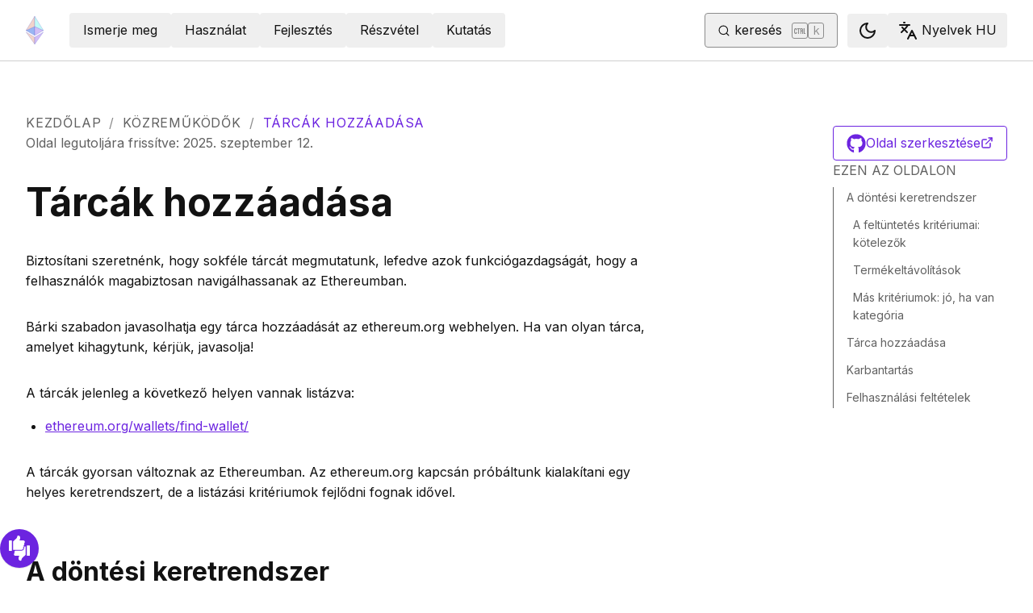

--- FILE ---
content_type: application/javascript; charset=UTF-8
request_url: https://ethereum.org/_next/static/chunks/9764-e8cef4c62bc8740b.js
body_size: 6071
content:
try{!function(){var e="undefined"!=typeof window?window:"undefined"!=typeof global?global:"undefined"!=typeof globalThis?globalThis:"undefined"!=typeof self?self:{},t=(new e.Error).stack;t&&(e._sentryDebugIds=e._sentryDebugIds||{},e._sentryDebugIds[t]="2d541dd9-129d-460a-9633-73b74751d2c9",e._sentryDebugIdIdentifier="sentry-dbid-2d541dd9-129d-460a-9633-73b74751d2c9")}()}catch(e){}(self.webpackChunk_N_E=self.webpackChunk_N_E||[]).push([[9764],{52497:function(e,t,r){var n=r(44843),o=r(48725);e.exports=function(e){return o(n(e))}},40690:function(e){var t=Math.floor,r=Math.random;e.exports=function(e,n){return e+t(r()*(n-e+1))}},34009:function(e,t,r){var n=r(48725),o=r(16642);e.exports=function(e){return n(o(e))}},49061:function(e,t,r){var n=r(98789);e.exports=function(e,t){return n(t,function(t){return e[t]})}},44843:function(e){e.exports=function(e,t){var r=-1,n=e.length;for(t||(t=Array(n));++r<n;)t[r]=e[r];return t}},48725:function(e,t,r){var n=r(40690);e.exports=function(e,t){var r=-1,o=e.length,u=o-1;for(t=void 0===t?o:t;++r<t;){var i=n(r,u),a=e[i];e[i]=e[r],e[r]=a}return e.length=t,e}},63599:function(e,t,r){var n=r(52497),o=r(34009),u=r(47675);e.exports=function(e){return(u(e)?n:o)(e)}},16642:function(e,t,r){var n=r(49061),o=r(19010);e.exports=function(e){return null==e?[]:n(e,o(e))}},38033:function(e,t,r){"use strict";r.d(t,{Z:function(){return n}});let n=(0,r(30899).Z)("arrow-down",[["path",{d:"M12 5v14",key:"s699le"}],["path",{d:"m19 12-7 7-7-7",key:"1idqje"}]])},36894:function(e,t,r){"use strict";r.d(t,{Z:function(){return n}});let n=(0,r(30899).Z)("arrow-left",[["path",{d:"m12 19-7-7 7-7",key:"1l729n"}],["path",{d:"M19 12H5",key:"x3x0zl"}]])},105:function(e,t,r){"use strict";r.d(t,{Z:function(){return n}});let n=(0,r(30899).Z)("check",[["path",{d:"M20 6 9 17l-5-5",key:"1gmf2c"}]])},1858:function(e,t,r){"use strict";r.d(t,{Z:function(){return n}});let n=(0,r(30899).Z)("clipboard",[["rect",{width:"8",height:"4",x:"8",y:"2",rx:"1",ry:"1",key:"tgr4d6"}],["path",{d:"M16 4h2a2 2 0 0 1 2 2v14a2 2 0 0 1-2 2H6a2 2 0 0 1-2-2V6a2 2 0 0 1 2-2h2",key:"116196"}]])},9725:function(e,t,r){"use strict";r.d(t,{Z:function(){return n}});let n=(0,r(30899).Z)("ellipsis",[["circle",{cx:"12",cy:"12",r:"1",key:"41hilf"}],["circle",{cx:"19",cy:"12",r:"1",key:"1wjl8i"}],["circle",{cx:"5",cy:"12",r:"1",key:"1pcz8c"}]])},42819:function(e,t,r){"use strict";r.d(t,{Z:function(){return n}});let n=(0,r(30899).Z)("info",[["circle",{cx:"12",cy:"12",r:"10",key:"1mglay"}],["path",{d:"M12 16v-4",key:"1dtifu"}],["path",{d:"M12 8h.01",key:"e9boi3"}]])},52896:function(e,t,r){"use strict";r.d(t,{Z:function(){return n}});let n=(0,r(30899).Z)("loader-circle",[["path",{d:"M21 12a9 9 0 1 1-6.219-8.56",key:"13zald"}]])},55434:function(e,t,r){"use strict";r.d(t,{Z:function(){return n}});let n=(0,r(30899).Z)("pointer",[["path",{d:"M22 14a8 8 0 0 1-8 8",key:"56vcr3"}],["path",{d:"M18 11v-1a2 2 0 0 0-2-2a2 2 0 0 0-2 2",key:"1agjmk"}],["path",{d:"M14 10V9a2 2 0 0 0-2-2a2 2 0 0 0-2 2v1",key:"wdbh2u"}],["path",{d:"M10 9.5V4a2 2 0 0 0-2-2a2 2 0 0 0-2 2v10",key:"1ibuk9"}],["path",{d:"M18 11a2 2 0 1 1 4 0v3a8 8 0 0 1-8 8h-2c-2.8 0-4.5-.86-5.99-2.34l-3.6-3.6a2 2 0 0 1 2.83-2.82L7 15",key:"g6ys72"}]])},11416:function(e,t,r){"use strict";r.d(t,{Z:function(){return n}});let n=(0,r(30899).Z)("qr-code",[["rect",{width:"5",height:"5",x:"3",y:"3",rx:"1",key:"1tu5fj"}],["rect",{width:"5",height:"5",x:"16",y:"3",rx:"1",key:"1v8r4q"}],["rect",{width:"5",height:"5",x:"3",y:"16",rx:"1",key:"1x03jg"}],["path",{d:"M21 16h-3a2 2 0 0 0-2 2v3",key:"177gqh"}],["path",{d:"M21 21v.01",key:"ents32"}],["path",{d:"M12 7v3a2 2 0 0 1-2 2H7",key:"8crl2c"}],["path",{d:"M3 12h.01",key:"nlz23k"}],["path",{d:"M12 3h.01",key:"n36tog"}],["path",{d:"M12 16v.01",key:"133mhm"}],["path",{d:"M16 12h1",key:"1slzba"}],["path",{d:"M21 12v.01",key:"1lwtk9"}],["path",{d:"M12 21v-1",key:"1880an"}]])},38339:function(e,t,r){"use strict";r.d(t,{Z:function(){return n}});let n=(0,r(30899).Z)("search",[["path",{d:"m21 21-4.34-4.34",key:"14j7rj"}],["circle",{cx:"11",cy:"11",r:"8",key:"4ej97u"}]])},33766:function(e,t,r){"use strict";r.d(t,{Z:function(){return n}});let n=(0,r(30899).Z)("send-horizontal",[["path",{d:"M3.714 3.048a.498.498 0 0 0-.683.627l2.843 7.627a2 2 0 0 1 0 1.396l-2.842 7.627a.498.498 0 0 0 .682.627l18-8.5a.5.5 0 0 0 0-.904z",key:"117uat"}],["path",{d:"M6 12h16",key:"s4cdu5"}]])},22199:function(e,t,r){"use strict";r.d(t,{Z:function(){return n}});let n=(0,r(30899).Z)("triangle",[["path",{d:"M13.73 4a2 2 0 0 0-3.46 0l-8 14A2 2 0 0 0 4 21h16a2 2 0 0 0 1.73-3Z",key:"14u9p9"}]])},99170:function(e,t,r){"use strict";r.d(t,{default:function(){return o.a}});var n=r(30536),o=r.n(n)},30536:function(e,t,r){"use strict";Object.defineProperty(t,"__esModule",{value:!0}),Object.defineProperty(t,"default",{enumerable:!0,get:function(){return u}});let n=r(79181);r(91343),r(81103);let o=n._(r(88947));function u(e,t){var r;let n={loading:e=>{let{error:t,isLoading:r,pastDelay:n}=e;return null}};"function"==typeof e&&(n.loader=e);let u={...n,...t};return(0,o.default)({...u,modules:null==(r=u.loadableGenerated)?void 0:r.modules})}("function"==typeof t.default||"object"==typeof t.default&&null!==t.default)&&void 0===t.default.__esModule&&(Object.defineProperty(t.default,"__esModule",{value:!0}),Object.assign(t.default,t),e.exports=t.default)},89132:function(e,t,r){"use strict";Object.defineProperty(t,"__esModule",{value:!0}),Object.defineProperty(t,"BailoutToCSR",{enumerable:!0,get:function(){return o}});let n=r(50249);function o(e){let{reason:t,children:r}=e;if("undefined"==typeof window)throw new n.BailoutToCSRError(t);return r}},88947:function(e,t,r){"use strict";Object.defineProperty(t,"__esModule",{value:!0}),Object.defineProperty(t,"default",{enumerable:!0,get:function(){return c}});let n=r(91343),o=r(81103),u=r(89132),i=r(13258);function a(e){return{default:e&&"default"in e?e.default:e}}let l={loader:()=>Promise.resolve(a(()=>null)),loading:null,ssr:!0},c=function(e){let t={...l,...e},r=(0,o.lazy)(()=>t.loader().then(a)),c=t.loading;function s(e){let a=c?(0,n.jsx)(c,{isLoading:!0,pastDelay:!0,error:null}):null,l=t.ssr?(0,n.jsxs)(n.Fragment,{children:["undefined"==typeof window?(0,n.jsx)(i.PreloadCss,{moduleIds:t.modules}):null,(0,n.jsx)(r,{...e})]}):(0,n.jsx)(u.BailoutToCSR,{reason:"next/dynamic",children:(0,n.jsx)(r,{...e})});return(0,n.jsx)(o.Suspense,{fallback:a,children:l})}return s.displayName="LoadableComponent",s}},13258:function(e,t,r){"use strict";Object.defineProperty(t,"__esModule",{value:!0}),Object.defineProperty(t,"PreloadCss",{enumerable:!0,get:function(){return u}});let n=r(91343),o=r(63735);function u(e){let{moduleIds:t}=e;if("undefined"!=typeof window)return null;let r=(0,o.getExpectedRequestStore)("next/dynamic css"),u=[];if(r.reactLoadableManifest&&t){let e=r.reactLoadableManifest;for(let r of t){if(!e[r])continue;let t=e[r].files.filter(e=>e.endsWith(".css"));u.push(...t)}}return 0===u.length?null:(0,n.jsx)(n.Fragment,{children:u.map(e=>(0,n.jsx)("link",{precedence:"dynamic",rel:"stylesheet",href:r.assetPrefix+"/_next/"+encodeURI(e),as:"style"},e))})}},18369:function(e,t,r){"use strict";r.d(t,{ck:function(){return S},fC:function(){return T}});var n=r(81103),o=r(94544),u=r(53556),i=r(45979),a=r(83548),l=r(74239),c=r(90577),s=r(92832),d=r(23501),f=r(76580),p=r(28579),h=r(91343),y="Radio",[v,m]=(0,i.b)(y),[k,b]=v(y),w=n.forwardRef((e,t)=>{let{__scopeRadio:r,name:i,checked:l=!1,required:c,disabled:s,value:d="on",onCheck:f,form:p,...y}=e,[v,m]=n.useState(null),b=(0,u.e)(t,e=>m(e)),w=n.useRef(!1),g=!v||p||!!v.closest("form");return(0,h.jsxs)(k,{scope:r,checked:l,disabled:s,children:[(0,h.jsx)(a.WV.button,{type:"button",role:"radio","aria-checked":l,"data-state":R(l),"data-disabled":s?"":void 0,disabled:s,value:d,...y,ref:b,onClick:(0,o.M)(e.onClick,e=>{l||null==f||f(),g&&(w.current=e.isPropagationStopped(),w.current||e.stopPropagation())})}),g&&(0,h.jsx)(M,{control:v,bubbles:!w.current,name:i,value:d,checked:l,required:c,disabled:s,form:p,style:{transform:"translateX(-100%)"}})]})});w.displayName=y;var g="RadioIndicator",x=n.forwardRef((e,t)=>{let{__scopeRadio:r,forceMount:n,...o}=e,u=b(g,r);return(0,h.jsx)(p.z,{present:n||u.checked,children:(0,h.jsx)(a.WV.span,{"data-state":R(u.checked),"data-disabled":u.disabled?"":void 0,...o,ref:t})})});x.displayName=g;var M=n.forwardRef((e,t)=>{let{__scopeRadio:r,control:o,checked:i,bubbles:l=!0,...c}=e,s=n.useRef(null),p=(0,u.e)(s,t),y=(0,f.D)(i),v=(0,d.t)(o);return n.useEffect(()=>{let e=s.current;if(!e)return;let t=Object.getOwnPropertyDescriptor(window.HTMLInputElement.prototype,"checked").set;if(y!==i&&t){let r=new Event("click",{bubbles:l});t.call(e,i),e.dispatchEvent(r)}},[y,i,l]),(0,h.jsx)(a.WV.input,{type:"radio","aria-hidden":!0,defaultChecked:i,...c,tabIndex:-1,ref:p,style:{...c.style,...v,position:"absolute",pointerEvents:"none",opacity:0,margin:0}})});function R(e){return e?"checked":"unchecked"}M.displayName="RadioBubbleInput";var E=["ArrowUp","ArrowDown","ArrowLeft","ArrowRight"],j="RadioGroup",[C,P]=(0,i.b)(j,[l.Pc,m]),I=(0,l.Pc)(),Z=m(),[_,A]=C(j),L=n.forwardRef((e,t)=>{let{__scopeRadioGroup:r,name:n,defaultValue:o,value:u,required:i=!1,disabled:d=!1,orientation:f,dir:p,loop:y=!0,onValueChange:v,...m}=e,k=I(r),b=(0,s.gm)(p),[w,g]=(0,c.T)({prop:u,defaultProp:null!=o?o:null,onChange:v,caller:j});return(0,h.jsx)(_,{scope:r,name:n,required:i,disabled:d,value:w,onValueChange:g,children:(0,h.jsx)(l.fC,{asChild:!0,...k,orientation:f,dir:b,loop:y,children:(0,h.jsx)(a.WV.div,{role:"radiogroup","aria-required":i,"aria-orientation":f,"data-disabled":d?"":void 0,dir:b,...m,ref:t})})})});L.displayName=j;var D="RadioGroupItem",F=n.forwardRef((e,t)=>{let{__scopeRadioGroup:r,disabled:i,...a}=e,c=A(D,r),s=c.disabled||i,d=I(r),f=Z(r),p=n.useRef(null),y=(0,u.e)(t,p),v=c.value===a.value,m=n.useRef(!1);return n.useEffect(()=>{let e=e=>{E.includes(e.key)&&(m.current=!0)},t=()=>m.current=!1;return document.addEventListener("keydown",e),document.addEventListener("keyup",t),()=>{document.removeEventListener("keydown",e),document.removeEventListener("keyup",t)}},[]),(0,h.jsx)(l.ck,{asChild:!0,...d,focusable:!s,active:v,children:(0,h.jsx)(w,{disabled:s,required:c.required,checked:v,...f,...a,name:c.name,ref:y,onCheck:()=>c.onValueChange(a.value),onKeyDown:(0,o.M)(e=>{"Enter"===e.key&&e.preventDefault()}),onFocus:(0,o.M)(a.onFocus,()=>{var e;m.current&&(null===(e=p.current)||void 0===e||e.click())})})})});F.displayName=D,n.forwardRef((e,t)=>{let{__scopeRadioGroup:r,...n}=e,o=Z(r);return(0,h.jsx)(x,{...o,...n,ref:t})}).displayName="RadioGroupIndicator";var T=L,S=F},74239:function(e,t,r){"use strict";r.d(t,{Pc:function(){return g},ck:function(){return _},fC:function(){return Z}});var n=r(81103),o=r(94544),u=r(57834),i=r(53556),a=r(45979),l=r(37179),c=r(83548),s=r(75285),d=r(90577),f=r(92832),p=r(91343),h="rovingFocusGroup.onEntryFocus",y={bubbles:!1,cancelable:!0},v="RovingFocusGroup",[m,k,b]=(0,u.B)(v),[w,g]=(0,a.b)(v,[b]),[x,M]=w(v),R=n.forwardRef((e,t)=>(0,p.jsx)(m.Provider,{scope:e.__scopeRovingFocusGroup,children:(0,p.jsx)(m.Slot,{scope:e.__scopeRovingFocusGroup,children:(0,p.jsx)(E,{...e,ref:t})})}));R.displayName=v;var E=n.forwardRef((e,t)=>{let{__scopeRovingFocusGroup:r,orientation:u,loop:a=!1,dir:l,currentTabStopId:m,defaultCurrentTabStopId:b,onCurrentTabStopIdChange:w,onEntryFocus:g,preventScrollOnEntryFocus:M=!1,...R}=e,E=n.useRef(null),j=(0,i.e)(t,E),C=(0,f.gm)(l),[P,Z]=(0,d.T)({prop:m,defaultProp:null!=b?b:null,onChange:w,caller:v}),[_,A]=n.useState(!1),L=(0,s.W)(g),D=k(r),F=n.useRef(!1),[T,S]=n.useState(0);return n.useEffect(()=>{let e=E.current;if(e)return e.addEventListener(h,L),()=>e.removeEventListener(h,L)},[L]),(0,p.jsx)(x,{scope:r,orientation:u,dir:C,loop:a,currentTabStopId:P,onItemFocus:n.useCallback(e=>Z(e),[Z]),onItemShiftTab:n.useCallback(()=>A(!0),[]),onFocusableItemAdd:n.useCallback(()=>S(e=>e+1),[]),onFocusableItemRemove:n.useCallback(()=>S(e=>e-1),[]),children:(0,p.jsx)(c.WV.div,{tabIndex:_||0===T?-1:0,"data-orientation":u,...R,ref:j,style:{outline:"none",...e.style},onMouseDown:(0,o.M)(e.onMouseDown,()=>{F.current=!0}),onFocus:(0,o.M)(e.onFocus,e=>{let t=!F.current;if(e.target===e.currentTarget&&t&&!_){let t=new CustomEvent(h,y);if(e.currentTarget.dispatchEvent(t),!t.defaultPrevented){let e=D().filter(e=>e.focusable);I([e.find(e=>e.active),e.find(e=>e.id===P),...e].filter(Boolean).map(e=>e.ref.current),M)}}F.current=!1}),onBlur:(0,o.M)(e.onBlur,()=>A(!1))})})}),j="RovingFocusGroupItem",C=n.forwardRef((e,t)=>{let{__scopeRovingFocusGroup:r,focusable:u=!0,active:i=!1,tabStopId:a,children:s,...d}=e,f=(0,l.M)(),h=a||f,y=M(j,r),v=y.currentTabStopId===h,b=k(r),{onFocusableItemAdd:w,onFocusableItemRemove:g,currentTabStopId:x}=y;return n.useEffect(()=>{if(u)return w(),()=>g()},[u,w,g]),(0,p.jsx)(m.ItemSlot,{scope:r,id:h,focusable:u,active:i,children:(0,p.jsx)(c.WV.span,{tabIndex:v?0:-1,"data-orientation":y.orientation,...d,ref:t,onMouseDown:(0,o.M)(e.onMouseDown,e=>{u?y.onItemFocus(h):e.preventDefault()}),onFocus:(0,o.M)(e.onFocus,()=>y.onItemFocus(h)),onKeyDown:(0,o.M)(e.onKeyDown,e=>{if("Tab"===e.key&&e.shiftKey){y.onItemShiftTab();return}if(e.target!==e.currentTarget)return;let t=function(e,t,r){var n;let o=(n=e.key,"rtl"!==r?n:"ArrowLeft"===n?"ArrowRight":"ArrowRight"===n?"ArrowLeft":n);if(!("vertical"===t&&["ArrowLeft","ArrowRight"].includes(o))&&!("horizontal"===t&&["ArrowUp","ArrowDown"].includes(o)))return P[o]}(e,y.orientation,y.dir);if(void 0!==t){if(e.metaKey||e.ctrlKey||e.altKey||e.shiftKey)return;e.preventDefault();let o=b().filter(e=>e.focusable).map(e=>e.ref.current);if("last"===t)o.reverse();else if("prev"===t||"next"===t){var r,n;"prev"===t&&o.reverse();let u=o.indexOf(e.currentTarget);o=y.loop?(r=o,n=u+1,r.map((e,t)=>r[(n+t)%r.length])):o.slice(u+1)}setTimeout(()=>I(o))}}),children:"function"==typeof s?s({isCurrentTabStop:v,hasTabStop:null!=x}):s})})});C.displayName=j;var P={ArrowLeft:"prev",ArrowUp:"prev",ArrowRight:"next",ArrowDown:"next",PageUp:"first",Home:"first",PageDown:"last",End:"last"};function I(e){let t=arguments.length>1&&void 0!==arguments[1]&&arguments[1],r=document.activeElement;for(let n of e)if(n===r||(n.focus({preventScroll:t}),document.activeElement!==r))return}var Z=R,_=C},76580:function(e,t,r){"use strict";r.d(t,{D:function(){return o}});var n=r(81103);function o(e){let t=n.useRef({value:e,previous:e});return n.useMemo(()=>(t.current.value!==e&&(t.current.previous=t.current.value,t.current.value=e),t.current.previous),[e])}},47827:function(e,t,r){"use strict";function n(e){let t=e||"undefined"!=typeof window&&window;return!!(t&&(/Chromatic/.test(t.navigator.userAgent)||/chromatic=true/.test(t.location.href)))}r.d(t,{Z:function(){return n}})},93837:function(e,t,r){"use strict";r.d(t,{M:function(){return v}});var n=r(81103),o=r(50439);function u(){let e=(0,n.useRef)(!1);return(0,o.L)(()=>(e.current=!0,()=>{e.current=!1}),[]),e}var i=r(12972),a=r(78288),l=r(88176);class c extends n.Component{getSnapshotBeforeUpdate(e){let t=this.props.childRef.current;if(t&&e.isPresent&&!this.props.isPresent){let e=this.props.sizeRef.current;e.height=t.offsetHeight||0,e.width=t.offsetWidth||0,e.top=t.offsetTop,e.left=t.offsetLeft}return null}componentDidUpdate(){}render(){return this.props.children}}function s({children:e,isPresent:t}){let r=(0,n.useId)(),o=(0,n.useRef)(null),u=(0,n.useRef)({width:0,height:0,top:0,left:0});return(0,n.useInsertionEffect)(()=>{let{width:e,height:n,top:i,left:a}=u.current;if(t||!o.current||!e||!n)return;o.current.dataset.motionPopId=r;let l=document.createElement("style");return document.head.appendChild(l),l.sheet&&l.sheet.insertRule(`
          [data-motion-pop-id="${r}"] {
            position: absolute !important;
            width: ${e}px !important;
            height: ${n}px !important;
            top: ${i}px !important;
            left: ${a}px !important;
          }
        `),()=>{document.head.removeChild(l)}},[t]),n.createElement(c,{isPresent:t,childRef:o,sizeRef:u},n.cloneElement(e,{ref:o}))}let d=({children:e,initial:t,isPresent:r,onExitComplete:o,custom:u,presenceAffectsLayout:i,mode:c})=>{let d=(0,l.h)(f),p=(0,n.useId)(),h=(0,n.useMemo)(()=>({id:p,initial:t,isPresent:r,custom:u,onExitComplete:e=>{for(let t of(d.set(e,!0),d.values()))if(!t)return;o&&o()},register:e=>(d.set(e,!1),()=>d.delete(e))}),i?void 0:[r]);return(0,n.useMemo)(()=>{d.forEach((e,t)=>d.set(t,!1))},[r]),n.useEffect(()=>{r||d.size||!o||o()},[r]),"popLayout"===c&&(e=n.createElement(s,{isPresent:r},e)),n.createElement(a.O.Provider,{value:h},e)};function f(){return new Map}var p=r(97820),h=r(46528);let y=e=>e.key||"",v=({children:e,custom:t,initial:r=!0,onExitComplete:a,exitBeforeEnter:l,presenceAffectsLayout:c=!0,mode:s="sync"})=>{var f;(0,h.k)(!l,"Replace exitBeforeEnter with mode='wait'");let v=(0,n.useContext)(p.p).forceRender||function(){let e=u(),[t,r]=(0,n.useState)(0),o=(0,n.useCallback)(()=>{e.current&&r(t+1)},[t]);return[(0,n.useCallback)(()=>i.Wi.postRender(o),[o]),t]}()[0],m=u(),k=function(e){let t=[];return n.Children.forEach(e,e=>{(0,n.isValidElement)(e)&&t.push(e)}),t}(e),b=k,w=(0,n.useRef)(new Map).current,g=(0,n.useRef)(b),x=(0,n.useRef)(new Map).current,M=(0,n.useRef)(!0);if((0,o.L)(()=>{M.current=!1,function(e,t){e.forEach(e=>{let r=y(e);t.set(r,e)})}(k,x),g.current=b}),f=()=>{M.current=!0,x.clear(),w.clear()},(0,n.useEffect)(()=>()=>f(),[]),M.current)return n.createElement(n.Fragment,null,b.map(e=>n.createElement(d,{key:y(e),isPresent:!0,initial:!!r&&void 0,presenceAffectsLayout:c,mode:s},e)));b=[...b];let R=g.current.map(y),E=k.map(y),j=R.length;for(let e=0;e<j;e++){let t=R[e];-1!==E.indexOf(t)||w.has(t)||w.set(t,void 0)}return"wait"===s&&w.size&&(b=[]),w.forEach((e,r)=>{if(-1!==E.indexOf(r))return;let o=x.get(r);if(!o)return;let u=R.indexOf(r),i=e;i||(i=n.createElement(d,{key:y(o),isPresent:!1,onExitComplete:()=>{w.delete(r);let e=Array.from(x.keys()).filter(e=>!E.includes(e));if(e.forEach(e=>x.delete(e)),g.current=k.filter(t=>{let n=y(t);return n===r||e.includes(n)}),!w.size){if(!1===m.current)return;v(),a&&a()}},custom:t,presenceAffectsLayout:c,mode:s},o),w.set(r,i)),b.splice(u,0,i)}),b=b.map(e=>{let t=e.key;return w.has(t)?e:n.createElement(d,{key:y(e),isPresent:!0,presenceAffectsLayout:c,mode:s},e)}),n.createElement(n.Fragment,null,w.size?b:b.map(e=>(0,n.cloneElement)(e)))}}}]);

--- FILE ---
content_type: application/javascript; charset=UTF-8
request_url: https://ethereum.org/_next/static/chunks/1763-30ab9d104ca17ff2.js
body_size: 4081
content:
try{!function(){var e="undefined"!=typeof window?window:"undefined"!=typeof global?global:"undefined"!=typeof globalThis?globalThis:"undefined"!=typeof self?self:{},t=(new e.Error).stack;t&&(e._sentryDebugIds=e._sentryDebugIds||{},e._sentryDebugIds[t]="7fc93d63-74cd-4d3a-ac04-f0e7cad7d394",e._sentryDebugIdIdentifier="sentry-dbid-7fc93d63-74cd-4d3a-ac04-f0e7cad7d394")}()}catch(e){}"use strict";(self.webpackChunk_N_E=self.webpackChunk_N_E||[]).push([[1763],{24491:function(e,t,a){a.r(t);var l=a(91343),n=a(81103),s=a(85143),r=a(32182),i=a(83531),o=a(87312),c=a(69416),d=a(7427),u=a(99940),m=a(88649),x=a(28732);t.default=e=>{let{prompt:t,isArticle:a,...h}=e,{t:v}=(0,m.$)("common"),[p,b]=(0,n.useState)(!1),f=(0,u.A)(p),g=(0,s.useLocale)(),y=(0,x.jD)(),k=(0,o.KP)(g)?"rtl":"ltr",j=null==y?void 0:y.includes("tutorials"),A=e=>{(0,i.I)({eventCategory:"Page is helpful feedback",eventAction:"Clicked",eventName:String(e)}),b(!0)};return(0,l.jsx)("div",{className:"mb-4 mt-8 flex w-full flex-col rounded border border-body-light bg-feedback-gradient p-6",...h,dir:k,children:(0,l.jsxs)("div",{className:"flex flex-col gap-4",children:[(0,l.jsx)("h2",{className:"mb-2 text-xl lg:text-2xl",children:p?v("feedback-widget-thank-you-title"):t||v(j?"feedback-card-prompt-tutorial":a?"feedback-card-prompt-article":"feedback-card-prompt-page")}),p&&(0,l.jsxs)("p",{children:[v("feedback-widget-thank-you-subtitle")," ",(0,l.jsx)(d.Z,{id:"feedback-widget-thank-you-subtitle-ext"})]}),(0,l.jsx)("div",{className:"flex gap-4",children:p?(0,l.jsx)(c.Button,{variant:"outline",onClick:()=>{(0,i.I)({eventCategory:"Feedback survey opened",eventAction:"Clicked",eventName:"Feedback survey opened"}),window&&f&&window.open(f,"_blank")},children:v("feedback-widget-thank-you-cta")}):(0,l.jsxs)(l.Fragment,{children:[(0,l.jsxs)(c.Button,{variant:"outline",onClick:()=>A(!0),children:[(0,l.jsx)(r.kq,{className:"text-2xl"}),v("yes")]}),(0,l.jsxs)(c.Button,{variant:"outline",onClick:()=>A(!1),children:[(0,l.jsx)(r.kq,{className:"-scale-y-100 text-2xl"}),v("no")]})]})})]})})}},72043:function(e,t,a){a.r(t),a.d(t,{default:function(){return R}});var l,n,s=a(91343),r=a(81103),i=a(45620),o=a(85143),c=a(10179),d=a(82847),u=a(46340),m=a(69736),x=a(21318),h=a(61027),v=a(70600),p=a(90498),b=a(15009);function f(){return(f=Object.assign?Object.assign.bind():function(e){for(var t=1;t<arguments.length;t++){var a=arguments[t];for(var l in a)({}).hasOwnProperty.call(a,l)&&(e[l]=a[l])}return e}).apply(null,arguments)}var g=function(e){return b.createElement("svg",f({xmlns:"http://www.w3.org/2000/svg",width:"1em",height:"1em",fill:"none",stroke:"currentColor",strokeLinecap:"round",strokeLinejoin:"round",strokeWidth:2,viewBox:"0 0 24 24"},e),l||(l=b.createElement("path",{d:"M2 20v-8a2 2 0 0 1 2-2h16a2 2 0 0 1 2 2v8a2 2 0 0 1-2 2H4a2 2 0 0 1-2-2M5 6h14M8 2h8"})),n||(n=b.createElement("path",{d:"M10 18v-4l5 2z"})))},y=a(48507),k=a(3232),j=a(74971),A=a(83531);let w=e=>{let{children:t,tooltipContent:a}=e;return(0,j.t)()?t:(0,s.jsx)(y.default,{content:a,children:t})};var N=e=>{let{title:t,duration:a,timeRemaining:l,onSeek:n,isPlaying:i,handlePlayPause:o,autoplay:c,setAutoplay:b,handlePrevious:f,handleNext:j,playbackSpeed:N,handlePlaybackSpeed:C,handleCloseWidget:E,isExpanded:S,setIsExpanded:P,currentTrackIndex:I,totalTracks:M}=e,[F,L]=(0,r.useState)(!1),z=(0,r.useRef)(null),D=a>0?(a-l)/a*100:0,[B,R]=(0,r.useState)(!1),Z=(0,r.useRef)(null),_=(0,r.useCallback)(e=>{if(!z.current)return 0;let t=z.current.getBoundingClientRect();return a*Math.max(0,Math.min(1,(e-t.left)/t.width))},[a]),T=(0,r.useCallback)(e=>{F&&n(_(e.clientX))},[F,_,n]),O=()=>{L(!1)};return(0,r.useEffect)(()=>(F&&(document.addEventListener("mousemove",T),document.addEventListener("mouseup",O)),()=>{document.removeEventListener("mousemove",T),document.removeEventListener("mouseup",O)}),[T,F]),(0,r.useEffect)(()=>{let e=e=>{Z.current&&!Z.current.contains(e.target)&&R(!1)};return document.addEventListener("mousedown",e),()=>document.removeEventListener("mousedown",e)},[]),(0,s.jsxs)("div",{className:(0,k.cn)("w-80 border bg-background shadow-widget",S?"rounded-2xl p-4":"rounded-t-2xl p-2"),children:[(0,s.jsxs)("div",{className:(0,k.cn)("flex flex-col gap-2",S?"block":"hidden"),children:[(0,s.jsxs)("div",{className:"flex justify-between",children:[(0,s.jsx)("p",{className:"text-sm font-bold leading-base",children:t}),(0,s.jsx)(y.default,{content:"Collapse",children:(0,s.jsx)("button",{className:"cursor-pointer text-body-medium hover:text-body","aria-label":"Collapse",onClick:()=>{P(!S),(0,A.I)({eventCategory:"Audio",eventAction:"click",eventName:"minimize"})},children:(0,s.jsx)(d.Z,{className:"-m-1 stroke-1"})})})]}),(0,s.jsxs)("div",{className:"flex items-center justify-between",children:[(0,s.jsxs)("div",{ref:z,className:"relative h-0.5 w-[240px] cursor-pointer rounded bg-background-highlight",onMouseDown:e=>{L(!0),n(_(e.clientX))},children:[(0,s.jsx)("div",{className:"absolute left-0 top-0 h-full rounded bg-primary",style:{width:"".concat(Number.isFinite(D)&&D>=0?D:0,"%")}}),(0,s.jsx)("div",{className:"absolute top-1/2 h-2 w-2 -translate-x-1/2 -translate-y-1/2 rounded-full bg-primary shadow-md transition-transform hover:scale-110",style:{left:"".concat(Number.isFinite(D)&&D>=0?D:0,"%")}})]}),(0,s.jsx)("div",{className:"text-sm text-body-medium",children:"".concat(Math.floor(l/60),":").concat(String(Math.floor(l%60)).padStart(2,"0"))})]}),(0,s.jsxs)("div",{className:"flex items-center justify-between gap-10",children:[(0,s.jsxs)("div",{className:"relative",children:[(0,s.jsx)(w,{tooltipContent:"Playback speed",children:(0,s.jsxs)("button",{className:"w-[24px] cursor-pointer text-right text-xs font-bold leading-base text-body-medium hover:text-body",onClick:()=>R(!B),title:"Playback speed","aria-label":"Playback speed",children:[N,"x"]})}),B&&(0,s.jsx)("div",{ref:Z,className:"absolute bottom-full left-0 mb-2 rounded-lg border bg-background shadow-lg",children:[.5,1,1.5,2].map(e=>(0,s.jsxs)("button",{className:"cursor-pointer px-4 py-1 text-xs hover:bg-background-highlight",onClick:()=>{C(e),R(!1)},children:[e,"x"]},e))})]}),(0,s.jsx)(w,{tooltipContent:"Previous",children:(0,s.jsx)("button",{className:(0,k.cn)("cursor-pointer text-2xl hover:text-primary",0===I?"text-disabled":"text-body-medium"),onClick:f,title:"Previous","aria-label":"Previous",children:(0,s.jsx)(u.Z,{className:"stroke-[1.5]"})})}),(0,s.jsx)(w,{tooltipContent:i?"Pause":"Play",children:(0,s.jsx)("button",{className:"text-//[32px] cursor-pointer text-primary hover:text-primary-hover",onClick:o,title:i?"Pause":"Play","aria-label":i?"Pause":"Play",children:i?(0,s.jsx)(m.Z,{className:"size-8 stroke-[1.5]"}):(0,s.jsx)(x.Z,{className:"size-8 stroke-[1.5]"})})}),(0,s.jsx)(w,{tooltipContent:"Next",children:(0,s.jsx)("button",{className:(0,k.cn)("cursor-pointer text-2xl hover:text-primary",I===M-1?"text-disabled":"text-body-medium"),onClick:j,title:"Next","aria-label":"Next",children:(0,s.jsx)(h.Z,{className:"stroke-[1.5]"})})}),(0,s.jsx)(w,{tooltipContent:c?"Disable autoplay":"Enable autoplay",children:(0,s.jsx)("button",{className:(0,k.cn)("cursor-pointer text-base",c?"text-primary":"text-disabled","hover:text-primary-hover"),onClick:()=>b(!c),title:c?"Disable autoplay":"Enable autoplay","aria-label":c?"Disable autoplay":"Enable autoplay",children:(0,s.jsx)(g,{})})})]})]}),(0,s.jsxs)("div",{className:(0,k.cn)("flex-row items-center justify-between",S?"hidden":"flex"),children:[(0,s.jsxs)("div",{className:"flex flex-row items-center gap-2",children:[(0,s.jsx)(w,{tooltipContent:i?"Pause":"Play",children:(0,s.jsx)("button",{className:"cursor-pointer text-primary hover:text-primary-hover",onClick:o,title:i?"Pause":"Play","aria-label":i?"Pause":"Play",children:i?(0,s.jsx)(m.Z,{className:"size-8"}):(0,s.jsx)(x.Z,{className:"size-8"})})}),(0,s.jsx)("div",{className:"text-sm text-body-medium",children:"".concat(Math.floor(l/60),":").concat(String(Math.floor(l%60)).padStart(2,"0"))})]}),(0,s.jsxs)("div",{className:"flex flex-row gap-6",children:[(0,s.jsx)(w,{tooltipContent:"Expand",children:(0,s.jsx)("button",{className:"cursor-pointer text-disabled hover:text-body",title:"Expand","aria-label":"Expand",onClick:()=>{P(!S),(0,A.I)({eventCategory:"Audio",eventAction:"click",eventName:"expand"})},children:(0,s.jsx)(v.Z,{className:"stroke-1"})})}),(0,s.jsx)(w,{tooltipContent:"Close",children:(0,s.jsx)("button",{className:"cursor-pointer text-disabled hover:text-body",title:"Close","aria-label":"Close",onClick:()=>{P(!S),E()},children:(0,s.jsx)(p.Z,{className:"stroke-[1.5]"})})})]})]})]})},C=a(69416),E=e=>{let{startedPlaying:t,isPlaying:a,duration:l,timeRemaining:n,handlePlayPause:r}=e;return(0,s.jsx)(C.Button,{variant:"ghost",className:"inline-block w-full rounded-lg bg-background-low p-2 hover:bg-background-medium lg:w-auto",onClick:()=>{t&&(0,A.I)({eventCategory:"Audio",eventAction:"click",eventName:"start"}),r()},children:(0,s.jsxs)("div",{className:"flex flex-row items-center gap-2 text-primary hover:text-primary-hover",children:[t&&a?(0,s.jsx)(m.Z,{}):(0,s.jsx)(x.Z,{}),(0,s.jsx)("div",{className:"text-sm text-body-medium",children:t?"".concat(Math.floor(n/60),":").concat(String(Math.floor(n%60)).padStart(2,"0")):(0,s.jsxs)("p",{className:"text-primary hover:text-primary-hover",children:[(0,s.jsx)("strong",{children:"Listen to this article"})," (",Math.round(l/60)," min)"]})})]})})},S=a(7639),P=a.p+"static/media/eth.mp3",I=a.p+"static/media/smart-contracts.mp3",M=a.p+"static/media/wallets.mp3",F=a.p+"static/media/web3.mp3";let L={learn:[{title:"what-is-ethereum",audioFile:a.p+"static/media/what-is-ethereum.mp3",slug:"/what-is-ethereum/"},{title:"what-is-ether",audioFile:P,slug:"/eth/"},{title:"wallets",audioFile:M,slug:"/wallets/"},{title:"web3",audioFile:F,slug:"/web3/"},{title:"smart-contracts",audioFile:I,slug:"/smart-contracts/"}]},z=e=>{for(let t of Object.values(L)){let a=t.findIndex(t=>(0,S.E1)(t.slug)===(0,S.E1)(e));if(-1!==a)return{playlist:t,index:a}}return{playlist:[],index:-1}};var D=a(81044),B=a(88649),R=e=>{var t;let{slug:a}=e,l=(0,o.useLocale)(),{setShowFeedbackWidget:n}=(0,r.useContext)(D.z),{playlist:d,index:u}=z(a),{t:m}=(0,B.$)(),[x,h]=(0,r.useState)(!1),[v,p]=(0,r.useState)(!1),[b,f]=(0,r.useState)(!1),[g,y]=(0,r.useState)(null),[j,w]=(0,r.useState)(0),[C,S]=(0,r.useState)(!0),[P,I]=(0,r.useState)(1),[M,F]=(0,r.useState)(u),[L,R]=(0,r.useState)(0),[Z,_]=(0,r.useState)(!0),T=null!==(t=null==g?void 0:g.duration())&&void 0!==t?t:0;if((0,r.useEffect)(()=>{n(!b)},[b,n]),(0,r.useEffect)(()=>{if(!d.length||-1===M)return;let e=new i.Howl({src:[d[M].audioFile],html5:!0,onload:()=>{y(e),w(e.duration())},onplay:()=>p(!0),onpause:()=>p(!1),onend:()=>{if(C&&M<d.length-1&&!(null==g?void 0:g.playing())){R(5);let e=setInterval(()=>{R(e=>Math.max(0,e-1))},1e3),t=setTimeout(()=>{clearInterval(e),(0,A.I)({eventCategory:"Audio",eventAction:"automated_next",eventName:"".concat(M+1)}),F(M+1)},5e3);return()=>{clearTimeout(t),clearInterval(e)}}p(!1)}});return()=>{g&&(g.stop(),g.unload()),e.unload()}},[M]),(0,r.useEffect)(()=>{g&&C&&v&&g.play()},[g]),(0,r.useEffect)(()=>{let e=null;return v&&g&&(e=setInterval(()=>{w(T-g.seek())},1e3)),()=>{e&&clearInterval(e)}},[v,g,T]),(0,r.useEffect)(()=>{g&&g.rate(P)},[P,g]),!d.length||-1===u||"en"!==l)return null;let O=()=>{g&&(v?(g.pause(),(0,A.I)({eventCategory:"Audio",eventAction:"click",eventName:"pause"})):(g.play(),(0,A.I)({eventCategory:"Audio",eventAction:"click",eventName:"play"}),w(g.duration()-g.seek()),h(!0),p(!0),f(!0)))};return(0,s.jsxs)(s.Fragment,{children:[(0,s.jsx)(E,{duration:T,startedPlaying:x,isPlaying:v,handlePlayPause:O,timeRemaining:j}),(0,s.jsx)(c.h,{children:(0,s.jsx)("div",{className:(0,k.cn)(b?"block":"hidden",Z?"bottom-4":"bottom-0","fixed left-1/2 right-auto z-10 -translate-x-1/2 sm:left-auto sm:right-5 sm:translate-x-0"),"data-testid":"player-widget-modal",children:(0,s.jsx)("div",{className:"relative",children:(0,s.jsx)(N,{autoplay:C,setAutoplay:S,isExpanded:Z,setIsExpanded:_,title:L>0?"".concat(m(d[M+1].title)," in ").concat(L,"s"):m(d[M].title),duration:T,timeRemaining:j,onSeek:e=>{g&&(g.seek(e),w(T-e))},isPlaying:v,handlePlayPause:O,handlePrevious:()=>{g&&(3>=g.seek()&&M>0?(g.stop(),g.unload(),y(null),F(M-1),(0,A.I)({eventCategory:"Audio",eventAction:"click",eventName:"previous (previous track)"})):(g.seek(0),w(T),(0,A.I)({eventCategory:"Audio",eventAction:"click",eventName:"previous (current track)"})))},handleNext:()=>{g&&(g.stop(),M<d.length-1?((0,A.I)({eventCategory:"Audio",eventAction:"click",eventName:"next"}),F(M+1)):p(!1))},playbackSpeed:P,handlePlaybackSpeed:e=>{I(e),(0,A.I)({eventCategory:"Audio",eventAction:"click",eventName:"speed (".concat(e,")")})},handleCloseWidget:()=>{f(!1),null==g||g.pause(),(0,A.I)({eventCategory:"Audio",eventAction:"click",eventName:"close"})},currentTrackIndex:M,totalTracks:d.length})})})})]})}},81044:function(e,t,a){a.d(t,{b:function(){return r},z:function(){return s}});var l=a(91343),n=a(81103);let s=(0,n.createContext)({showFeedbackWidget:!0,setShowFeedbackWidget:()=>{}}),r=e=>{let{children:t}=e,[a,r]=(0,n.useState)(!0);return(0,l.jsx)(s.Provider,{value:{showFeedbackWidget:a,setShowFeedbackWidget:r},children:t})}},10795:function(e,t,a){a.r(t),t.default={src:"/_next/static/media/doge-computer.482265f8.png",height:2040,width:2850,blurDataURL:"[data-uri]",blurWidth:8,blurHeight:6}}}]);

--- FILE ---
content_type: application/javascript; charset=UTF-8
request_url: https://ethereum.org/_next/static/chunks/1249-6c2da5791ecc00b1.js
body_size: 7004
content:
try{!function(){var e="undefined"!=typeof window?window:"undefined"!=typeof global?global:"undefined"!=typeof globalThis?globalThis:"undefined"!=typeof self?self:{},t=(new e.Error).stack;t&&(e._sentryDebugIds=e._sentryDebugIds||{},e._sentryDebugIds[t]="484daf97-ea71-490a-8813-553c8d22da07",e._sentryDebugIdIdentifier="sentry-dbid-484daf97-ea71-490a-8813-553c8d22da07")}()}catch(e){}(self.webpackChunk_N_E=self.webpackChunk_N_E||[]).push([[1249],{1889:function(e,t,n){var i=n(78263);e.exports=function(e,t){return!!(null==e?0:e.length)&&i(e,t,0)>-1}},72769:function(e){e.exports=function(e,t,n){for(var i=-1,s=null==e?0:e.length;++i<s;)if(n(t,e[i]))return!0;return!1}},52497:function(e,t,n){var i=n(44843),s=n(48725);e.exports=function(e){return s(i(e))}},17642:function(e){e.exports=function(e,t,n,i){for(var s=e.length,r=n+(i?1:-1);i?r--:++r<s;)if(t(e[r],r,e))return r;return -1}},78263:function(e,t,n){var i=n(17642),s=n(72465),r=n(33757);e.exports=function(e,t,n){return t==t?r(e,t,n):i(e,s,n)}},72465:function(e){e.exports=function(e){return e!=e}},40690:function(e){var t=Math.floor,n=Math.random;e.exports=function(e,i){return e+t(n()*(i-e+1))}},34009:function(e,t,n){var i=n(48725),s=n(16642);e.exports=function(e){return i(s(e))}},83282:function(e,t,n){var i=n(56416),s=n(1889),r=n(72769),o=n(51773),l=n(61187),a=n(12275);e.exports=function(e,t,n){var u=-1,h=s,d=e.length,c=!0,f=[],p=f;if(n)c=!1,h=r;else if(d>=200){var m=t?null:l(e);if(m)return a(m);c=!1,h=o,p=new i}else p=t?[]:f;e:for(;++u<d;){var g=e[u],v=t?t(g):g;if(g=n||0!==g?g:0,c&&v==v){for(var b=p.length;b--;)if(p[b]===v)continue e;t&&p.push(v),f.push(g)}else h(p,v,n)||(p!==f&&p.push(v),f.push(g))}return f}},49061:function(e,t,n){var i=n(98789);e.exports=function(e,t){return i(t,function(t){return e[t]})}},44843:function(e){e.exports=function(e,t){var n=-1,i=e.length;for(t||(t=Array(i));++n<i;)t[n]=e[n];return t}},61187:function(e,t,n){var i=n(76453),s=n(13311),r=n(12275),o=i&&1/r(new i([,-0]))[1]==1/0?function(e){return new i(e)}:s;e.exports=o},48725:function(e,t,n){var i=n(40690);e.exports=function(e,t){var n=-1,s=e.length,r=s-1;for(t=void 0===t?s:t;++n<t;){var o=i(n,r),l=e[o];e[o]=e[n],e[n]=l}return e.length=t,e}},33757:function(e){e.exports=function(e,t,n){for(var i=n-1,s=e.length;++i<s;)if(e[i]===t)return i;return -1}},84564:function(e,t,n){var i=n(31954),s=n(73847);e.exports=function(e){return s(e)&&i(e)}},13311:function(e){e.exports=function(){}},63599:function(e,t,n){var i=n(52497),s=n(34009),r=n(47675);e.exports=function(e){return(r(e)?i:s)(e)}},54424:function(e,t,n){var i=n(2796),s=n(68288),r=n(83282),o=n(84564),l=s(function(e){return r(i(e,1,o,!0))});e.exports=l},16642:function(e,t,n){var i=n(49061),s=n(19010);e.exports=function(e){return null==e?[]:i(e,s(e))}},19288:function(e,t,n){"use strict";n.d(t,{Z:function(){return i}});let i=(0,n(30899).Z)("chevron-down",[["path",{d:"m6 9 6 6 6-6",key:"qrunsl"}]])},611:function(e,t,n){"use strict";n.d(t,{Z:function(){return i}});let i=(0,n(30899).Z)("globe",[["circle",{cx:"12",cy:"12",r:"10",key:"1mglay"}],["path",{d:"M12 2a14.5 14.5 0 0 0 0 20 14.5 14.5 0 0 0 0-20",key:"13o1zl"}],["path",{d:"M2 12h20",key:"9i4pu4"}]])},55264:function(e,t,n){"use strict";n.d(t,{default:function(){return o}});var i=n(79446),s=n(81103),r=n(52798);function o(e){let{locale:t,...n}=e;if(!t)throw Error("Failed to determine locale in `NextIntlClientProvider`, please provide the `locale` prop explicitly.\n\nSee https://next-intl.dev/docs/configuration#locale");return s.createElement(r.IntlProvider,(0,i.g)({locale:t},n))}},34269:function(e,t,n){"use strict";n.d(t,{VY:function(){return eo},h4:function(){return es},ck:function(){return ei},fC:function(){return en},xz:function(){return er}});var i=n(81103),s=n(45979),r=n(57834),o=n(53556),l=n(94544),a=n(90577),u=n(83548),h=n(66586),d=n(28579),c=n(37179),f=n(91343),p="Collapsible",[m,g]=(0,s.b)(p),[v,b]=m(p),x=i.forwardRef((e,t)=>{let{__scopeCollapsible:n,open:s,defaultOpen:r,disabled:o,onOpenChange:l,...h}=e,[d,m]=(0,a.T)({prop:s,defaultProp:null!=r&&r,onChange:l,caller:p});return(0,f.jsx)(v,{scope:n,disabled:o,contentId:(0,c.M)(),open:d,onOpenToggle:i.useCallback(()=>m(e=>!e),[m]),children:(0,f.jsx)(u.WV.div,{"data-state":E(d),"data-disabled":o?"":void 0,...h,ref:t})})});x.displayName=p;var y="CollapsibleTrigger",w=i.forwardRef((e,t)=>{let{__scopeCollapsible:n,...i}=e,s=b(y,n);return(0,f.jsx)(u.WV.button,{type:"button","aria-controls":s.contentId,"aria-expanded":s.open||!1,"data-state":E(s.open),"data-disabled":s.disabled?"":void 0,disabled:s.disabled,...i,ref:t,onClick:(0,l.M)(e.onClick,s.onOpenToggle)})});w.displayName=y;var C="CollapsibleContent",M=i.forwardRef((e,t)=>{let{forceMount:n,...i}=e,s=b(C,e.__scopeCollapsible);return(0,f.jsx)(d.z,{present:n||s.open,children:e=>{let{present:n}=e;return(0,f.jsx)(S,{...i,ref:t,present:n})}})});M.displayName=C;var S=i.forwardRef((e,t)=>{let{__scopeCollapsible:n,present:s,children:r,...l}=e,a=b(C,n),[d,c]=i.useState(s),p=i.useRef(null),m=(0,o.e)(t,p),g=i.useRef(0),v=g.current,x=i.useRef(0),y=x.current,w=a.open||d,M=i.useRef(w),S=i.useRef(void 0);return i.useEffect(()=>{let e=requestAnimationFrame(()=>M.current=!1);return()=>cancelAnimationFrame(e)},[]),(0,h.b)(()=>{let e=p.current;if(e){S.current=S.current||{transitionDuration:e.style.transitionDuration,animationName:e.style.animationName},e.style.transitionDuration="0s",e.style.animationName="none";let t=e.getBoundingClientRect();g.current=t.height,x.current=t.width,M.current||(e.style.transitionDuration=S.current.transitionDuration,e.style.animationName=S.current.animationName),c(s)}},[a.open,s]),(0,f.jsx)(u.WV.div,{"data-state":E(a.open),"data-disabled":a.disabled?"":void 0,id:a.contentId,hidden:!w,...l,ref:m,style:{"--radix-collapsible-content-height":v?"".concat(v,"px"):void 0,"--radix-collapsible-content-width":y?"".concat(y,"px"):void 0,...e.style},children:w&&r})});function E(e){return e?"open":"closed"}var O=n(92832),I="Accordion",z=["Home","End","ArrowDown","ArrowUp","ArrowLeft","ArrowRight"],[A,R,k]=(0,r.B)(I),[j,_]=(0,s.b)(I,[k,g]),D=g(),T=i.forwardRef((e,t)=>{let{type:n,...i}=e;return(0,f.jsx)(A.Provider,{scope:e.__scopeAccordion,children:"multiple"===n?(0,f.jsx)(L,{...i,ref:t}):(0,f.jsx)(V,{...i,ref:t})})});T.displayName=I;var[F,N]=j(I),[W,P]=j(I,{collapsible:!1}),V=i.forwardRef((e,t)=>{let{value:n,defaultValue:s,onValueChange:r=()=>{},collapsible:o=!1,...l}=e,[u,h]=(0,a.T)({prop:n,defaultProp:null!=s?s:"",onChange:r,caller:I});return(0,f.jsx)(F,{scope:e.__scopeAccordion,value:i.useMemo(()=>u?[u]:[],[u]),onItemOpen:h,onItemClose:i.useCallback(()=>o&&h(""),[o,h]),children:(0,f.jsx)(W,{scope:e.__scopeAccordion,collapsible:o,children:(0,f.jsx)(q,{...l,ref:t})})})}),L=i.forwardRef((e,t)=>{let{value:n,defaultValue:s,onValueChange:r=()=>{},...o}=e,[l,u]=(0,a.T)({prop:n,defaultProp:null!=s?s:[],onChange:r,caller:I}),h=i.useCallback(e=>u(function(){let t=arguments.length>0&&void 0!==arguments[0]?arguments[0]:[];return[...t,e]}),[u]),d=i.useCallback(e=>u(function(){let t=arguments.length>0&&void 0!==arguments[0]?arguments[0]:[];return t.filter(t=>t!==e)}),[u]);return(0,f.jsx)(F,{scope:e.__scopeAccordion,value:l,onItemOpen:h,onItemClose:d,children:(0,f.jsx)(W,{scope:e.__scopeAccordion,collapsible:!0,children:(0,f.jsx)(q,{...o,ref:t})})})}),[$,B]=j(I),q=i.forwardRef((e,t)=>{let{__scopeAccordion:n,disabled:s,dir:r,orientation:a="vertical",...h}=e,d=i.useRef(null),c=(0,o.e)(d,t),p=R(n),m="ltr"===(0,O.gm)(r),g=(0,l.M)(e.onKeyDown,e=>{var t;if(!z.includes(e.key))return;let n=e.target,i=p().filter(e=>{var t;return!(null===(t=e.ref.current)||void 0===t?void 0:t.disabled)}),s=i.findIndex(e=>e.ref.current===n),r=i.length;if(-1===s)return;e.preventDefault();let o=s,l=r-1,u=()=>{(o=s+1)>l&&(o=0)},h=()=>{(o=s-1)<0&&(o=l)};switch(e.key){case"Home":o=0;break;case"End":o=l;break;case"ArrowRight":"horizontal"===a&&(m?u():h());break;case"ArrowDown":"vertical"===a&&u();break;case"ArrowLeft":"horizontal"===a&&(m?h():u());break;case"ArrowUp":"vertical"===a&&h()}null===(t=i[o%r].ref.current)||void 0===t||t.focus()});return(0,f.jsx)($,{scope:n,disabled:s,direction:r,orientation:a,children:(0,f.jsx)(A.Slot,{scope:n,children:(0,f.jsx)(u.WV.div,{...h,"data-orientation":a,ref:c,onKeyDown:s?void 0:g})})})}),H="AccordionItem",[U,K]=j(H),Z=i.forwardRef((e,t)=>{let{__scopeAccordion:n,value:i,...s}=e,r=B(H,n),o=N(H,n),l=D(n),a=(0,c.M)(),u=i&&o.value.includes(i)||!1,h=r.disabled||e.disabled;return(0,f.jsx)(U,{scope:n,open:u,disabled:h,triggerId:a,children:(0,f.jsx)(x,{"data-orientation":r.orientation,"data-state":et(u),...l,...s,ref:t,disabled:h,open:u,onOpenChange:e=>{e?o.onItemOpen(i):o.onItemClose(i)}})})});Z.displayName=H;var Y="AccordionHeader",X=i.forwardRef((e,t)=>{let{__scopeAccordion:n,...i}=e,s=B(I,n),r=K(Y,n);return(0,f.jsx)(u.WV.h3,{"data-orientation":s.orientation,"data-state":et(r.open),"data-disabled":r.disabled?"":void 0,...i,ref:t})});X.displayName=Y;var G="AccordionTrigger",J=i.forwardRef((e,t)=>{let{__scopeAccordion:n,...i}=e,s=B(I,n),r=K(G,n),o=P(G,n),l=D(n);return(0,f.jsx)(A.ItemSlot,{scope:n,children:(0,f.jsx)(w,{"aria-disabled":r.open&&!o.collapsible||void 0,"data-orientation":s.orientation,id:r.triggerId,...l,...i,ref:t})})});J.displayName=G;var Q="AccordionContent",ee=i.forwardRef((e,t)=>{let{__scopeAccordion:n,...i}=e,s=B(I,n),r=K(Q,n),o=D(n);return(0,f.jsx)(M,{role:"region","aria-labelledby":r.triggerId,"data-orientation":s.orientation,...o,...i,ref:t,style:{"--radix-accordion-content-height":"var(--radix-collapsible-content-height)","--radix-accordion-content-width":"var(--radix-collapsible-content-width)",...e.style}})});function et(e){return e?"open":"closed"}ee.displayName=Q;var en=T,ei=Z,es=X,er=J,eo=ee},32942:function(e,t,n){"use strict";n.d(t,{hO:function(){return y}});var i=n(81103),s=n(77291);function r(e,t,n){let i,s=n.initialDeps??[];function r(){var r,o,l,a;let u,h;n.key&&(null==(r=n.debug)?void 0:r.call(n))&&(u=Date.now());let d=e();if(!(d.length!==s.length||d.some((e,t)=>s[t]!==e)))return i;if(s=d,n.key&&(null==(o=n.debug)?void 0:o.call(n))&&(h=Date.now()),i=t(...d),n.key&&(null==(l=n.debug)?void 0:l.call(n))){let e=Math.round((Date.now()-u)*100)/100,t=Math.round((Date.now()-h)*100)/100,i=t/16,s=(e,t)=>{for(e=String(e);e.length<t;)e=" "+e;return e};console.info(`%c⏱ ${s(t,5)} /${s(e,5)} ms`,`
            font-size: .6rem;
            font-weight: bold;
            color: hsl(${Math.max(0,Math.min(120-120*i,120))}deg 100% 31%);`,null==n?void 0:n.key)}return null==(a=null==n?void 0:n.onChange)||a.call(n,i),i}return r.updateDeps=e=>{s=e},r}function o(e,t){if(void 0!==e)return e;throw Error(`Unexpected undefined${t?`: ${t}`:""}`)}let l=(e,t)=>1.01>Math.abs(e-t),a=(e,t,n)=>{let i;return function(...s){e.clearTimeout(i),i=e.setTimeout(()=>t.apply(this,s),n)}},u=e=>e,h=e=>{let t=Math.max(e.startIndex-e.overscan,0),n=Math.min(e.endIndex+e.overscan,e.count-1),i=[];for(let e=t;e<=n;e++)i.push(e);return i},d={passive:!0},c=(e,t)=>{let n=e.scrollElement;if(!n)return;let i=()=>{t({width:n.innerWidth,height:n.innerHeight})};return i(),n.addEventListener("resize",i,d),()=>{n.removeEventListener("resize",i)}},f="undefined"==typeof window||"onscrollend"in window,p=(e,t)=>{let n=e.scrollElement;if(!n)return;let i=e.targetWindow;if(!i)return;let s=0,r=e.options.useScrollendEvent&&f?()=>void 0:a(i,()=>{t(s,!1)},e.options.isScrollingResetDelay),o=i=>()=>{s=n[e.options.horizontal?"scrollX":"scrollY"],r(),t(s,i)},l=o(!0),u=o(!1);u(),n.addEventListener("scroll",l,d);let h=e.options.useScrollendEvent&&f;return h&&n.addEventListener("scrollend",u,d),()=>{n.removeEventListener("scroll",l),h&&n.removeEventListener("scrollend",u)}},m=(e,t,n)=>{if(null==t?void 0:t.borderBoxSize){let e=t.borderBoxSize[0];if(e)return Math.round(e[n.options.horizontal?"inlineSize":"blockSize"])}return e[n.options.horizontal?"offsetWidth":"offsetHeight"]},g=(e,{adjustments:t=0,behavior:n},i)=>{var s,r;null==(r=null==(s=i.scrollElement)?void 0:s.scrollTo)||r.call(s,{[i.options.horizontal?"left":"top"]:e+t,behavior:n})};class v{constructor(e){this.unsubs=[],this.scrollElement=null,this.targetWindow=null,this.isScrolling=!1,this.measurementsCache=[],this.itemSizeCache=new Map,this.pendingMeasuredCacheIndexes=[],this.scrollRect=null,this.scrollOffset=null,this.scrollDirection=null,this.scrollAdjustments=0,this.elementsCache=new Map,this.observer=(()=>{let e=null,t=()=>e||(this.targetWindow&&this.targetWindow.ResizeObserver?e=new this.targetWindow.ResizeObserver(e=>{e.forEach(e=>{let t=()=>{this._measureElement(e.target,e)};this.options.useAnimationFrameWithResizeObserver?requestAnimationFrame(t):t()})}):null);return{disconnect:()=>{var n;null==(n=t())||n.disconnect(),e=null},observe:e=>{var n;return null==(n=t())?void 0:n.observe(e,{box:"border-box"})},unobserve:e=>{var n;return null==(n=t())?void 0:n.unobserve(e)}}})(),this.range=null,this.setOptions=e=>{Object.entries(e).forEach(([t,n])=>{void 0===n&&delete e[t]}),this.options={debug:!1,initialOffset:0,overscan:1,paddingStart:0,paddingEnd:0,scrollPaddingStart:0,scrollPaddingEnd:0,horizontal:!1,getItemKey:u,rangeExtractor:h,onChange:()=>{},measureElement:m,initialRect:{width:0,height:0},scrollMargin:0,gap:0,indexAttribute:"data-index",initialMeasurementsCache:[],lanes:1,isScrollingResetDelay:150,enabled:!0,isRtl:!1,useScrollendEvent:!1,useAnimationFrameWithResizeObserver:!1,...e}},this.notify=e=>{var t,n;null==(n=(t=this.options).onChange)||n.call(t,this,e)},this.maybeNotify=r(()=>(this.calculateRange(),[this.isScrolling,this.range?this.range.startIndex:null,this.range?this.range.endIndex:null]),e=>{this.notify(e)},{key:!1,debug:()=>this.options.debug,initialDeps:[this.isScrolling,this.range?this.range.startIndex:null,this.range?this.range.endIndex:null]}),this.cleanup=()=>{this.unsubs.filter(Boolean).forEach(e=>e()),this.unsubs=[],this.observer.disconnect(),this.scrollElement=null,this.targetWindow=null},this._didMount=()=>()=>{this.cleanup()},this._willUpdate=()=>{var e;let t=this.options.enabled?this.options.getScrollElement():null;if(this.scrollElement!==t){if(this.cleanup(),!t){this.maybeNotify();return}this.scrollElement=t,this.scrollElement&&"ownerDocument"in this.scrollElement?this.targetWindow=this.scrollElement.ownerDocument.defaultView:this.targetWindow=(null==(e=this.scrollElement)?void 0:e.window)??null,this.elementsCache.forEach(e=>{this.observer.observe(e)}),this._scrollToOffset(this.getScrollOffset(),{adjustments:void 0,behavior:void 0}),this.unsubs.push(this.options.observeElementRect(this,e=>{this.scrollRect=e,this.maybeNotify()})),this.unsubs.push(this.options.observeElementOffset(this,(e,t)=>{this.scrollAdjustments=0,this.scrollDirection=t?this.getScrollOffset()<e?"forward":"backward":null,this.scrollOffset=e,this.isScrolling=t,this.maybeNotify()}))}},this.getSize=()=>this.options.enabled?(this.scrollRect=this.scrollRect??this.options.initialRect,this.scrollRect[this.options.horizontal?"width":"height"]):(this.scrollRect=null,0),this.getScrollOffset=()=>this.options.enabled?(this.scrollOffset=this.scrollOffset??("function"==typeof this.options.initialOffset?this.options.initialOffset():this.options.initialOffset),this.scrollOffset):(this.scrollOffset=null,0),this.getFurthestMeasurement=(e,t)=>{let n=new Map,i=new Map;for(let s=t-1;s>=0;s--){let t=e[s];if(n.has(t.lane))continue;let r=i.get(t.lane);if(null==r||t.end>r.end?i.set(t.lane,t):t.end<r.end&&n.set(t.lane,!0),n.size===this.options.lanes)break}return i.size===this.options.lanes?Array.from(i.values()).sort((e,t)=>e.end===t.end?e.index-t.index:e.end-t.end)[0]:void 0},this.getMeasurementOptions=r(()=>[this.options.count,this.options.paddingStart,this.options.scrollMargin,this.options.getItemKey,this.options.enabled],(e,t,n,i,s)=>(this.pendingMeasuredCacheIndexes=[],{count:e,paddingStart:t,scrollMargin:n,getItemKey:i,enabled:s}),{key:!1}),this.getMeasurements=r(()=>[this.getMeasurementOptions(),this.itemSizeCache],({count:e,paddingStart:t,scrollMargin:n,getItemKey:i,enabled:s},r)=>{if(!s)return this.measurementsCache=[],this.itemSizeCache.clear(),[];0===this.measurementsCache.length&&(this.measurementsCache=this.options.initialMeasurementsCache,this.measurementsCache.forEach(e=>{this.itemSizeCache.set(e.key,e.size)}));let o=this.pendingMeasuredCacheIndexes.length>0?Math.min(...this.pendingMeasuredCacheIndexes):0;this.pendingMeasuredCacheIndexes=[];let l=this.measurementsCache.slice(0,o);for(let s=o;s<e;s++){let e=i(s),o=1===this.options.lanes?l[s-1]:this.getFurthestMeasurement(l,s),a=o?o.end+this.options.gap:t+n,u=r.get(e),h="number"==typeof u?u:this.options.estimateSize(s),d=a+h,c=o?o.lane:s%this.options.lanes;l[s]={index:s,start:a,size:h,end:d,key:e,lane:c}}return this.measurementsCache=l,l},{key:!1,debug:()=>this.options.debug}),this.calculateRange=r(()=>[this.getMeasurements(),this.getSize(),this.getScrollOffset(),this.options.lanes],(e,t,n,i)=>this.range=e.length>0&&t>0?function({measurements:e,outerSize:t,scrollOffset:n,lanes:i}){let s=e.length-1;if(e.length<=i)return{startIndex:0,endIndex:s};let r=b(0,s,t=>e[t].start,n),o=r;if(1===i)for(;o<s&&e[o].end<n+t;)o++;else if(i>1){let l=Array(i).fill(0);for(;o<s&&l.some(e=>e<n+t);){let t=e[o];l[t.lane]=t.end,o++}let a=Array(i).fill(n+t);for(;r>=0&&a.some(e=>e>=n);){let t=e[r];a[t.lane]=t.start,r--}r=Math.max(0,r-r%i),o=Math.min(s,o+(i-1-o%i))}return{startIndex:r,endIndex:o}}({measurements:e,outerSize:t,scrollOffset:n,lanes:i}):null,{key:!1,debug:()=>this.options.debug}),this.getVirtualIndexes=r(()=>{let e=null,t=null,n=this.calculateRange();return n&&(e=n.startIndex,t=n.endIndex),this.maybeNotify.updateDeps([this.isScrolling,e,t]),[this.options.rangeExtractor,this.options.overscan,this.options.count,e,t]},(e,t,n,i,s)=>null===i||null===s?[]:e({startIndex:i,endIndex:s,overscan:t,count:n}),{key:!1,debug:()=>this.options.debug}),this.indexFromElement=e=>{let t=this.options.indexAttribute,n=e.getAttribute(t);return n?parseInt(n,10):(console.warn(`Missing attribute name '${t}={index}' on measured element.`),-1)},this._measureElement=(e,t)=>{let n=this.indexFromElement(e),i=this.measurementsCache[n];if(!i)return;let s=i.key,r=this.elementsCache.get(s);r!==e&&(r&&this.observer.unobserve(r),this.observer.observe(e),this.elementsCache.set(s,e)),e.isConnected&&this.resizeItem(n,this.options.measureElement(e,t,this))},this.resizeItem=(e,t)=>{let n=this.measurementsCache[e];if(!n)return;let i=t-(this.itemSizeCache.get(n.key)??n.size);0!==i&&((void 0!==this.shouldAdjustScrollPositionOnItemSizeChange?this.shouldAdjustScrollPositionOnItemSizeChange(n,i,this):n.start<this.getScrollOffset()+this.scrollAdjustments)&&this._scrollToOffset(this.getScrollOffset(),{adjustments:this.scrollAdjustments+=i,behavior:void 0}),this.pendingMeasuredCacheIndexes.push(n.index),this.itemSizeCache=new Map(this.itemSizeCache.set(n.key,t)),this.notify(!1))},this.measureElement=e=>{if(!e){this.elementsCache.forEach((e,t)=>{e.isConnected||(this.observer.unobserve(e),this.elementsCache.delete(t))});return}this._measureElement(e,void 0)},this.getVirtualItems=r(()=>[this.getVirtualIndexes(),this.getMeasurements()],(e,t)=>{let n=[];for(let i=0,s=e.length;i<s;i++){let s=t[e[i]];n.push(s)}return n},{key:!1,debug:()=>this.options.debug}),this.getVirtualItemForOffset=e=>{let t=this.getMeasurements();if(0!==t.length)return o(t[b(0,t.length-1,e=>o(t[e]).start,e)])},this.getOffsetForAlignment=(e,t,n=0)=>{let i=this.getSize(),s=this.getScrollOffset();return"auto"===t&&(t=e>=s+i?"end":"start"),"center"===t?e+=(n-i)/2:"end"===t&&(e-=i),Math.max(Math.min(this.getTotalSize()+this.options.scrollMargin-i,e),0)},this.getOffsetForIndex=(e,t="auto")=>{e=Math.max(0,Math.min(e,this.options.count-1));let n=this.measurementsCache[e];if(!n)return;let i=this.getSize(),s=this.getScrollOffset();if("auto"===t){if(n.end>=s+i-this.options.scrollPaddingEnd)t="end";else{if(!(n.start<=s+this.options.scrollPaddingStart))return[s,t];t="start"}}let r="end"===t?n.end+this.options.scrollPaddingEnd:n.start-this.options.scrollPaddingStart;return[this.getOffsetForAlignment(r,t,n.size),t]},this.isDynamicMode=()=>this.elementsCache.size>0,this.scrollToOffset=(e,{align:t="start",behavior:n}={})=>{"smooth"===n&&this.isDynamicMode()&&console.warn("The `smooth` scroll behavior is not fully supported with dynamic size."),this._scrollToOffset(this.getOffsetForAlignment(e,t),{adjustments:void 0,behavior:n})},this.scrollToIndex=(e,{align:t="auto",behavior:n}={})=>{"smooth"===n&&this.isDynamicMode()&&console.warn("The `smooth` scroll behavior is not fully supported with dynamic size."),e=Math.max(0,Math.min(e,this.options.count-1));let i=0,s=t=>{if(!this.targetWindow)return;let i=this.getOffsetForIndex(e,t);if(!i){console.warn("Failed to get offset for index:",e);return}let[s,o]=i;this._scrollToOffset(s,{adjustments:void 0,behavior:n}),this.targetWindow.requestAnimationFrame(()=>{let t=this.getScrollOffset(),n=this.getOffsetForIndex(e,o);if(!n){console.warn("Failed to get offset for index:",e);return}l(n[0],t)||r(o)})},r=t=>{this.targetWindow&&(++i<10?this.targetWindow.requestAnimationFrame(()=>s(t)):console.warn(`Failed to scroll to index ${e} after 10 attempts.`))};s(t)},this.scrollBy=(e,{behavior:t}={})=>{"smooth"===t&&this.isDynamicMode()&&console.warn("The `smooth` scroll behavior is not fully supported with dynamic size."),this._scrollToOffset(this.getScrollOffset()+e,{adjustments:void 0,behavior:t})},this.getTotalSize=()=>{var e;let t;let n=this.getMeasurements();if(0===n.length)t=this.options.paddingStart;else if(1===this.options.lanes)t=(null==(e=n[n.length-1])?void 0:e.end)??0;else{let e=Array(this.options.lanes).fill(null),i=n.length-1;for(;i>=0&&e.some(e=>null===e);){let t=n[i];null===e[t.lane]&&(e[t.lane]=t.end),i--}t=Math.max(...e.filter(e=>null!==e))}return Math.max(t-this.options.scrollMargin+this.options.paddingEnd,0)},this._scrollToOffset=(e,{adjustments:t,behavior:n})=>{this.options.scrollToFn(e,{behavior:n,adjustments:t},this)},this.measure=()=>{this.itemSizeCache=new Map,this.notify(!1)},this.setOptions(e)}}let b=(e,t,n,i)=>{for(;e<=t;){let s=(e+t)/2|0,r=n(s);if(r<i)e=s+1;else{if(!(r>i))return s;t=s-1}}return e>0?e-1:0},x="undefined"!=typeof document?i.useLayoutEffect:i.useEffect;function y(e){return function(e){let t=i.useReducer(()=>({}),{})[1],n={...e,onChange:(n,i)=>{var r;i?(0,s.flushSync)(t):t(),null==(r=e.onChange)||r.call(e,n,i)}},[r]=i.useState(()=>new v(n));return r.setOptions(n),x(()=>r._didMount(),[]),x(()=>r._willUpdate()),r}({getScrollElement:()=>"undefined"!=typeof document?window:null,observeElementRect:c,observeElementOffset:p,scrollToFn:g,initialOffset:()=>"undefined"!=typeof document?window.scrollY:0,...e})}}}]);

--- FILE ---
content_type: application/javascript; charset=UTF-8
request_url: https://ethereum.org/_next/static/chunks/2064-2e92c9c9fa443a14.js
body_size: 3976
content:
try{!function(){var e="undefined"!=typeof window?window:"undefined"!=typeof global?global:"undefined"!=typeof globalThis?globalThis:"undefined"!=typeof self?self:{},r=(new e.Error).stack;r&&(e._sentryDebugIds=e._sentryDebugIds||{},e._sentryDebugIds[r]="72743864-82c8-4605-af10-faa04fdbc9d0",e._sentryDebugIdIdentifier="sentry-dbid-72743864-82c8-4605-af10-faa04fdbc9d0")}()}catch(e){}"use strict";(self.webpackChunk_N_E=self.webpackChunk_N_E||[]).push([[2064],{58064:function(e,r,t){t.r(r),t.d(r,{default:function(){return w}});var a=t(91343),l=t(81103),s=t(7427),n=t(69416),i=t(81643),c=t(6510),o=t(94887),d=t(3232);let u=l.forwardRef((e,r)=>{let{className:t,children:l,...s}=e;return(0,a.jsxs)(o.fC,{ref:r,className:(0,d.cn)("relative overflow-hidden",t),...s,children:[(0,a.jsx)(o.l_,{className:"h-full w-full rounded-[inherit]",children:l}),(0,a.jsx)(f,{}),(0,a.jsx)(o.Ns,{})]})});u.displayName=o.fC.displayName;let f=l.forwardRef((e,r)=>{let{className:t,orientation:l="vertical",...s}=e;return(0,a.jsx)(o.gb,{ref:r,orientation:l,className:(0,d.cn)("flex touch-none select-none transition-colors","vertical"===l&&"h-full w-2.5 border-l border-l-transparent p-[1px]","horizontal"===l&&"h-2.5 flex-col border-t border-t-transparent p-[1px]",t),...s,children:(0,a.jsx)(o.q4,{className:"relative flex-1 rounded-full bg-border"})})});f.displayName=o.gb.displayName;var m=t(83531),x=t(26410),h=t(4396),p=t(67931),j=t(43809);let v=e=>{let{children:r}=e;return(0,a.jsx)(u,{className:"h-64 w-full",children:(0,a.jsx)(c.QI,{className:"m-0",children:r})})},b=e=>{let{contributor:r,label:t,className:l}=e;return(0,a.jsx)(x.Avatar,{src:r.avatar_url,name:r.login,href:r.html_url.includes("crowdin.com")?r.html_url:"https://github.com/"+r.login,className:(0,d.cn)("size-10",l),label:t})},N=e=>{let{contributors:r}=e;if(!r.length)return null;let t=r.length>=3?3:r.length,l=r.length>3?r.length-3:0;return(0,a.jsxs)(i.kC,{className:"items-center",children:[r.slice(0,t).map((e,r)=>(0,a.jsx)("div",{className:"pointer-events-none -me-3 flex",style:{zIndex:t-r},children:(0,a.jsx)(b,{contributor:e})},e.login)),l>0&&(0,a.jsxs)(i.M5,{className:"-me-2 size-10 rounded-full bg-primary ps-1 text-sm text-body-inverse",children:["+",l]})]})},y=e=>{let{contributor:r}=e;return(0,a.jsxs)(c.HC,{className:"flex items-center p-2",children:[(0,a.jsx)(b,{contributor:r,label:"@"+r.login}),r.html_url.includes("crowdin.com")&&(0,a.jsx)("p",{className:"ms-5 text-body-medium",children:(0,a.jsx)(s.Z,{id:"translator"})})]})};var w=e=>{let{contributors:r,lastEditLocaleTimestamp:t,className:c,...o}=e,[u,f]=(0,l.useState)(!1),x=(0,j.S)({base:"xl",md:"md"});return(0,a.jsxs)(a.Fragment,{children:[(0,a.jsx)(h.ZP,{open:u,onOpenChange:e=>f(e),size:x,title:(0,a.jsx)(s.Z,{id:"contributors"}),children:(0,a.jsxs)("div",{className:"space-y-4",children:[(0,a.jsx)("p",{children:(0,a.jsx)(s.Z,{id:"contributors-thanks"})}),(0,a.jsx)(v,{children:r.map(e=>(0,a.jsx)(y,{contributor:e},e.login))})]})}),(0,a.jsx)(i.kC,{className:(0,d.cn)("flex-col p-0 md:flex-row md:p-2",c),...o,children:(0,a.jsxs)(i.kC,{className:"my-4 me-4 flex-1 flex-col items-start lg:mb-0",children:[(0,a.jsxs)("p",{className:"mb-2 text-body-medium",children:[(0,a.jsx)(s.Z,{id:"page-last-update"})," ",t]}),(0,a.jsxs)(p.LinkBox,{className:"flex",children:[(0,a.jsx)(N,{contributors:r}),(0,a.jsx)(p.LinkOverlay,{asChild:!0,children:(0,a.jsx)(n.Button,{variant:"ghost",onClick:()=>{f(!0),(0,m.I)({eventCategory:"see contributors",eventAction:"click",eventName:"click"})},children:(0,a.jsx)(s.Z,{id:"see-contributors"})})})]})]})})]})}},44987:function(e,r,t){t.d(r,{E:function(){return i}});var a=t(91343),l=t(9643);let s=e=>"object"==typeof e&&"blurDataURL"in e,n=e=>{if(s(e.src))return(0,a.jsx)(l.default,{placeholder:"blur",...e});let r=!!e.blurDataURL;return(0,a.jsx)(l.default,{placeholder:r?"blur":"empty",...e})},i=e=>(0,a.jsx)(n,{...e})},26410:function(e,r,t){t.d(r,{Avatar:function(){return v},F$:function(){return p},Q5:function(){return j},pE:function(){return h}});var a=t(91343),l=t(81103),s=t(31276),n=t(79061),i=t(3232),c=t(44987),o=t(81643),d=t(78628),u=t(67931);let f=(0,s.tv)({slots:{container:"relative shrink-0 overflow-hidden rounded-full focus:outline-4 focus:-outline-offset-1 focus:rounded-full active:shadow-none [&_img]:hover:opacity-70 border border-transparent active:border-primary-hover ",fallback:"bg-body text-body-inverse flex justify-center items-center"},variants:{size:{xs:{container:"size-6 hover:shadow-[2px_2px_0_var(--avatar-base-shadow-color)] peer-hover:shadow-[2px_2px_0_var(--avatar-base-shadow-color)]",fallback:"text-2xs"},sm:{container:"size-8 hover:shadow-[2px_2px_0_var(--avatar-base-shadow-color)] peer-hover:shadow-[2px_2px_0_var(--avatar-base-shadow-color)]",fallback:"text-sm"},md:{container:"size-12 hover:shadow-[4px_4px_0_var(--avatar-base-shadow-color)] peer-hover:shadow-[4px_4px_0_var(--avatar-base-shadow-color)]",fallback:"text-lg"},lg:{container:"size-16 hover:shadow-[4px_4px_0_var(--avatar-base-shadow-color)] peer-hover:shadow-[4px_4px_0_var(--avatar-base-shadow-color)]",fallback:"text-2xl"}}},defaultVariants:{size:"md"}}),m=l.createContext(f()),x=()=>l.useContext(m),h=l.forwardRef((e,r)=>{let{className:t,size:l,...s}=e;return(0,a.jsx)(m.Provider,{value:f({size:l}),children:(0,a.jsx)(n.fC,{ref:r,style:{"--avatar-base-shadow-color":"hsl(var(--primary-low-contrast))"},className:f({size:l}).container({className:t}),...s})})});h.displayName=n.fC.displayName;let p=l.forwardRef((e,r)=>{let{className:t,alt:l="",...s}=e;return(0,a.jsx)(n.Ee,{ref:r,className:(0,i.cn)("aspect-square h-full w-full",t),alt:l,...s})});p.displayName=n.Ee.displayName;let j=l.forwardRef((e,r)=>{let{className:t,...l}=e,{fallback:s}=x();return(0,a.jsx)(n.NY,{ref:r,className:(0,i.cn)("flex h-full w-full items-center justify-center rounded-full uppercase",s(),t),...l})});j.displayName=n.NY.displayName;let v=l.forwardRef((e,r)=>{let{href:t,src:l,name:s,size:n="md",label:f,className:m,direction:x="row",dataTest:v}=e,b={href:t,className:"not-[:hover]:no-underline"},N=s.split(" ").map(e=>e[0]).join("");return f?(0,a.jsx)(u.LinkBox,{ref:r,className:(0,i.cn)("row"===x?"flex-row-reverse":"flex-col-reverse","gap-x-1 gap-y-0"),asChild:!0,children:(0,a.jsxs)(o.M5,{children:[(0,a.jsx)(u.LinkOverlay,{asChild:!0,className:(0,i.cn)("peer z-overlay inline-flex items-center gap-1 p-1","md"!==n?"text-xs":"text-sm"),children:(0,a.jsx)(d.BaseLink,{...b,children:f})}),(0,a.jsxs)(h,{size:n,children:[l?(0,a.jsx)(c.E,{className:"object-fill",width:128,height:128,sizes:"4rem",src:l,alt:s,quality:100}):(0,a.jsx)(p,{}),(0,a.jsx)(j,{children:N})]})]})}):(0,a.jsx)(h,{ref:r,size:n,className:m,asChild:!0,children:(0,a.jsxs)(d.BaseLink,{title:v,...b,children:[l?(0,a.jsx)(c.E,{className:"object-fill",width:128,height:128,sizes:"4rem",src:l,alt:s,quality:100}):(0,a.jsx)(p,{}),(0,a.jsx)(j,{children:N})]})})});v.displayName="Avatar",l.forwardRef((e,r)=>{let{children:t,max:s,size:n,className:c,...o}=e,d=l.Children.toArray(t).filter(e=>l.isValidElement(e)),u=null!=s?d.slice(0,s):d,m=null!=s?d.length-s:0,x=u.reverse().map((e,r)=>l.cloneElement(e,{className:(0,i.cn)(0===r?"me-0":"-me-2"),size:n})),{container:h,fallback:p}=f({size:n});return(0,a.jsxs)("div",{ref:r,role:"group",className:(0,i.cn)("flex flex-row-reverse",c),...o,children:[m>0&&(0,a.jsx)("span",{className:(0,i.cn)("-ms-2",h(),p()),children:"+".concat(m)}),x]})}).displayName="AvatarGroup"},4396:function(e,r,t){t.d(r,{$N:function(){return w},Be:function(){return g},Vq:function(){return x},cZ:function(){return b},fK:function(){return N},hg:function(){return h}});var a=t(91343),l=t(81103),s=t(90498),n=t(31276),i=t(42760),c=t(3232),o=t(69416),d=t(81643);let u=(0,n.tv)({slots:{content:"data-[state=open]:animate-fade-in w-full grid gap-4 rounded-md bg-background p-8 shadow-[hsl(206_22%_7%_/_35%)_0px_10px_38px_-10px,_hsl(206_22%_7%_/_20%)_0px_10px_20px_-15px] focus:outline-none z-modal",overlay:"data-[state=open]:animate-fade-in overflow-y-auto p-4 grid place-items-center fixed inset-0 bg-black/70 z-overlay",header:"relative pe-12",title:"text-2xl",footer:"pt-8",close:"text-md size-8 z-10 absolute end-0 top-0"},variants:{size:{md:{content:"max-w-xl"},xl:{content:"max-w-[1004px]"}},isSimulator:{true:{close:"static ms-auto",header:"pe-0"}}},defaultVariants:{size:"md"}}),f=l.createContext(u()),m=()=>l.useContext(f),x=e=>{let{size:r,isSimulator:t,...l}=e,s=u({size:r,isSimulator:t});return(0,a.jsx)(f.Provider,{value:s,children:(0,a.jsx)(i.Root,{...l})})},h=i.Trigger,p=i.Portal,j=i.Close,v=l.forwardRef((e,r)=>{let{className:t,...l}=e,{overlay:s}=m();return(0,a.jsx)(i.Overlay,{ref:r,className:(0,c.cn)(s(),t),...l})});v.displayName=i.Overlay.displayName;let b=l.forwardRef((e,r)=>{let{className:t,children:l,...s}=e,{content:n}=m();return(0,a.jsx)(p,{children:(0,a.jsx)(v,{children:(0,a.jsx)(i.Content,{ref:r,className:(0,c.cn)(n(),t),...s,children:l})})})});b.displayName=i.Content.displayName;let N=e=>{let{className:r,children:t,...l}=e,{header:n,close:o}=m();return(0,a.jsxs)("div",{className:(0,c.cn)(n(),r),...l,children:[t,(0,a.jsx)(d.M5,{className:o(),asChild:!0,children:(0,a.jsxs)(i.Close,{children:[(0,a.jsx)(s.Z,{size:"20"}),(0,a.jsx)("span",{className:"sr-only",children:"Close"})]})})]})};N.displayName="DialogHeader";let y=e=>{let{className:r,...t}=e,{footer:l}=m();return(0,a.jsx)("div",{className:(0,c.cn)(l(),r),...t})};y.displayName="DialogFooter";let w=l.forwardRef((e,r)=>{let{className:t,...l}=e,{title:s}=m();return(0,a.jsx)(i.Title,{ref:r,className:(0,c.cn)(s(),t),...l})});w.displayName=i.Title.displayName;let g=l.forwardRef((e,r)=>{let{className:t,...l}=e;return(0,a.jsx)(i.Description,{ref:r,className:(0,c.cn)("",t),...l})});g.displayName=i.Description.displayName,r.ZP=e=>{let{children:r,title:t,actionButton:l,contentProps:s,...n}=e;return(0,a.jsx)(x,{...n,children:(0,a.jsxs)(b,{...s,children:[(0,a.jsx)(N,{children:(0,a.jsx)(w,{children:t})}),(0,a.jsx)(g,{asChild:!0,children:(0,a.jsx)("div",{children:r})}),l&&(0,a.jsx)(y,{children:(0,a.jsxs)(d.kC,{className:"justify-end gap-2",children:[(0,a.jsx)(j,{asChild:!0,children:(0,a.jsx)(o.Button,{variant:"outline",isSecondary:!0,children:"Cancel"})}),(0,a.jsx)(o.Button,{onClick:l.onClick,children:l.label})]})})]})})}},81643:function(e,r,t){t.d(r,{Kq:function(){return o},M5:function(){return c},Ug:function(){return d},gC:function(){return u},kC:function(){return i}});var a=t(91343),l=t(81103),s=t(31165),n=t(3232);let i=(0,l.forwardRef)((e,r)=>{let{asChild:t,className:l,...i}=e,c=t?s.g7:"div";return(0,a.jsx)(c,{ref:r,className:(0,n.cn)("flex",l),...i})});i.displayName="Flex";let c=(0,l.forwardRef)((e,r)=>{let{className:t,...l}=e;return(0,a.jsx)(i,{ref:r,className:(0,n.cn)("items-center justify-center gap-2",t),...l})});c.displayName="Center";let o=(0,l.forwardRef)((e,r)=>{let{className:t,separator:s,children:c,asChild:o,...d}=e,u=(0,l.useMemo)(()=>{if(o||!s)return c;let e=l.Children.toArray(c).filter(e=>(0,l.isValidElement)(e)),r=(0,l.cloneElement)(s,{className:(0,n.cn)(s.props.className,"size-auto border self-stretch")});return e.map((e,t)=>{let s=void 0!==e.key?e.key:t;return(0,a.jsxs)(l.Fragment,{children:[0===t?null:r,e]},s)})},[s,c,o]);return(0,a.jsx)(i,{ref:r,className:(0,n.cn)("flex-col gap-2",t),asChild:o,...d,children:u})});o.displayName="Stack";let d=(0,l.forwardRef)((e,r)=>{let{className:t,...l}=e;return(0,a.jsx)(o,{ref:r,className:(0,n.cn)("flex-row items-center",t),...l})});d.displayName="HStack";let u=(0,l.forwardRef)((e,r)=>{let{className:t,...l}=e;return(0,a.jsx)(o,{ref:r,className:(0,n.cn)("flex-col items-center",t),...l})});u.displayName="VStack"},67931:function(e,r,t){t.r(r),t.d(r,{LinkBox:function(){return o},LinkOverlay:function(){return d}});var a=t(91343),l=t(81103),s=t(31165),n=t(78628),i=t(3232),c=t(83531);let o=(0,l.forwardRef)((e,r)=>{let{asChild:t,className:l,...n}=e,c=t?s.g7:"div";return(0,a.jsx)(c,{ref:r,className:(0,i.cn)("relative z-10",l),...n})});o.displayName="LinkBox";let d=(0,l.forwardRef)((e,r)=>{let{asChild:t,className:l,matomoEvent:o,...d}=e,u=t?s.g7:n.BaseLink;return(0,a.jsx)(u,{ref:r,className:(0,i.cn)("before:absolute before:left-0 before:top-0 before:z-0 before:block before:h-full before:w-full before:cursor-pointer before:content-['']",l),onClick:()=>o&&(0,c.I)(o),...d})});d.displayName="LinkOverlay"},6510:function(e,r,t){t.d(r,{GS:function(){return o},HC:function(){return d},QI:function(){return c},aV:function(){return i}});var a=t(91343),l=t(81103),s=t(31165),n=t(3232);let i=(0,l.forwardRef)((e,r)=>{let{className:t,asChild:l,...i}=e,c=l?s.g7:"ul";return(0,a.jsx)(c,{ref:r,className:(0,n.cn)("mb-6 ms-6 list-disc",t),...i})});i.displayName="List";let c=i,o=(0,l.forwardRef)((e,r)=>{let{className:t,children:l,...s}=e;return(0,a.jsx)(i,{className:(0,n.cn)("list-decimal",t),asChild:!0,children:(0,a.jsx)("ol",{ref:r,...s,children:l})})});o.displayName="OrderedList";let d=(0,l.forwardRef)((e,r)=>{let{className:t,...l}=e;return(0,a.jsx)("li",{ref:r,className:(0,n.cn)("mb-3 last:mb-0 [&_ol]:mt-3 [&_ul]:mt-3",t),...l})});d.displayName="ListItem"},43809:function(e,r,t){t.d(r,{S:function(){return n}});var a=t(43208),l=t(17936);let s={base:"0px",...a.F},n=(e,r)=>{let t=Object.keys(e),a=!1,n=Object.entries(s).map(e=>{let[t,l]=e,s={breakpoint:t,query:"(min-width: ".concat(l,")"),fallback:!a};return t===r&&(a=!0),s}).filter(e=>{let{breakpoint:r}=e;return t.includes(r)}),i=n.map(e=>{let{fallback:r}=e;return r});return e[t[(0,l.a)(n.map(e=>e.query),i).lastIndexOf(!0)]]}},43549:function(e,r,t){t.d(r,{L:function(){return a}});let a=t(81103).useLayoutEffect},17936:function(e,r,t){t.d(r,{a:function(){return s}});var a=t(81103),l=t(43549);function s(e,r){null==r||r.filter(e=>null!==e);let[t,s]=(0,a.useState)(()=>e.map((e,r)=>({media:e,matches:window.matchMedia(e).matches})));return(0,l.L)(()=>{function r(e){s(r=>r.slice().map(r=>r.media===e.media?{...r,matches:e.matches}:r))}let t=e.map(e=>window.matchMedia(e)).map(e=>(function(e,r){try{return e.addEventListener("change",r),()=>e.removeEventListener("change",r)}catch(t){return e.addListener(r),()=>e.removeListener(r)}})(e,r));return()=>t.forEach(e=>e())},[e]),t.map(e=>e.matches)}},43208:function(e,r,t){t.d(r,{F:function(){return a},U:function(){return l}});let a={sm:"480px",md:"768px",lg:"992px",xl:"1280px","2xl":"1536px"},l=Object.entries(a).reduce((e,r)=>{let[t,a]=r;return e[t]=+a.split("px")[0],e},{})}}]);

--- FILE ---
content_type: application/javascript; charset=UTF-8
request_url: https://ethereum.org/_next/static/chunks/8514-a5a25c478db94f54.js
body_size: 17121
content:
try{!function(){var t="undefined"!=typeof window?window:"undefined"!=typeof global?global:"undefined"!=typeof globalThis?globalThis:"undefined"!=typeof self?self:{},e=(new t.Error).stack;e&&(t._sentryDebugIds=t._sentryDebugIds||{},t._sentryDebugIds[e]="8a1aeece-e078-4f8b-8b44-067b01060f3a",t._sentryDebugIdIdentifier="sentry-dbid-8a1aeece-e078-4f8b-8b44-067b01060f3a")}()}catch(t){}"use strict";(self.webpackChunk_N_E=self.webpackChunk_N_E||[]).push([[8514],{34751:function(t,e,r){var o=r(91343),a=r(17936);e.default=t=>{let{queries:e,fallbackMatches:r,children:i}=t,s=(0,a.a)(e,r),n=s.some(Boolean);return"function"==typeof i?(0,o.jsx)(o.Fragment,{children:i({matches:s,any:n})}):(0,o.jsx)(o.Fragment,{children:n?i:null})}},7586:function(t,e,r){r.d(e,{Z:function(){return l}});var o=r(91343),a=r(81103),i=r(16002),s=r(3232),n=r(40678);let d=a.forwardRef((t,e)=>{let{className:r,...a}=t;return(0,o.jsx)(i.fC,{className:(0,s.cn)(n.b,"w-[26px] rounded-full bg-body-medium p-px data-[state=unchecked]:disabled:bg-transparent","hover:[@media(hover:hover)_and_(pointer:fine)]:border-primary-hover hover:[@media(hover:hover)_and_(pointer:fine)]:bg-primary-hover",r),...a,ref:e,children:(0,o.jsx)(i.bU,{className:(0,s.cn)("pointer-events-none block size-3 rounded-full bg-background transition-transform data-[state=checked]:translate-x-2.5 data-[state=unchecked]:translate-x-0 data-[state=unchecked]:data-[disabled]:border data-[state=unchecked]:data-[disabled]:border-disabled")})})});d.displayName="Switch";var l=t=>{let{Icon:e,label:r,description:a,filterIndex:i,itemIndex:s,inputState:n,updateFilterState:l}=t;return(0,o.jsxs)(o.Fragment,{children:[(0,o.jsxs)("div",{className:"flex flex-row items-center justify-between gap-2 border-t py-4",children:[(0,o.jsxs)("div",{className:"flex flex-row items-center",children:[(0,o.jsx)("div",{className:"h-8 w-8",children:e&&(0,o.jsx)(e,{className:"mt-0.5 size-7","aria-hidden":!0})}),(0,o.jsx)("p",{children:r})]}),(0,o.jsx)(d,{checked:n,onCheckedChange:t=>{l(i,s,t)}})]}),(0,o.jsx)("p",{className:"ms-8 text-body-medium",children:a})]})}},843:function(t,e,r){r.d(e,{Z:function(){return z}});var o=r(91343),a=r(81103),i=r(42950),s=r(21458),n=r(97270),d=r(69416),l=(0,a.memo)(t=>{let{filter:e,filterIndex:r,onChange:i}=t,s=(t,r,o,a)=>{let s=e.items.map((t,e)=>{if(e===r){if(void 0!==a){let e=t.options.map((t,e)=>e===a?{...t,inputState:o}:t);return{...t,options:e}}return{...t,inputState:o,options:t.options.map(t=>({...t,inputState:o}))}}return t});i({...e,items:s})};return e.showFilterOption?(0,o.jsxs)(n.Qd,{value:"item ".concat(r),className:"bg-background-highlight p-6",children:[(0,o.jsx)(n.o4,{className:"border-b md:px-0",children:(0,o.jsx)("p",{className:"text-base font-bold text-body",children:e.title})}),(0,o.jsx)(n.vF,{className:"p-0 md:p-0",children:e.items.map((t,e)=>(0,o.jsxs)("div",{className:"".concat(t.options.length?"pb-0":"pb-4"),children:[t.input(r,e,t.inputState,s),!0===t.inputState&&t.options.length?(0,o.jsx)("div",{className:"flex flex-row gap-6 px-2 pb-4",children:t.options.map((t,i)=>(0,o.jsx)(a.Fragment,{children:t.input(r,e,i,t.inputState,s)},i))}):null]},e))})]}):null},(t,e)=>{if(t.filterIndex!==e.filterIndex||t.filter.title!==e.filter.title||t.filter.showFilterOption!==e.filter.showFilterOption)return!1;let r=t.filter.items,o=e.filter.items;if(r.length!==o.length)return!1;for(let t=0;t<r.length;t++){let e=r[t],a=o[t];if(e.filterKey!==a.filterKey||e.inputState!==a.inputState||e.options.length!==a.options.length)return!1;for(let t=0;t<e.options.length;t++)if(e.options[t].filterKey!==a.options[t].filterKey||e.options[t].inputState!==a.options[t].inputState)return!1}return!0}),c=r(88649),p=t=>{let{filters:e,setFilters:r,resetFilters:a,activeFiltersCount:i}=t,{t:p}=(0,c.$)("table");return(0,o.jsxs)("div",{className:"w-full lg:w-80","data-testid":"filters-container",children:[(0,o.jsxs)("div",{className:"width-full sticky top-0 z-10 mb-2 flex flex-row items-center justify-between border-b border-b-background-highlight bg-background px-2 py-1.5 lg:top-[76px] lg:px-6",children:[(0,o.jsxs)("p",{className:"text-md font-bold",children:[p("table-filters")," (",i,")"]}),(0,o.jsxs)(d.Button,{variant:"ghost",className:"min-h-0 gap-1 p-0",onClick:a,children:[(0,o.jsx)(s.Z,{className:"size-4 text-base"}),p("table-reset-filters")]})]}),(0,o.jsx)(n.UQ,{type:"multiple",className:"width-full flex flex-col gap-2",defaultValue:e.map((t,e)=>"item ".concat(e)),children:e.map((t,e)=>(0,o.jsx)(l,{filter:t,filterIndex:e,onChange:r},e))})]})},u=r(64457),m=r(90498),h=r(105),_=r(3232),f=r(83531);let g=t=>{if("true"===t)return!0;if("false"===t)return!1;if("string"==typeof t&&t.startsWith("[")&&t.endsWith("]"))try{return JSON.parse(decodeURIComponent(t))}catch(t){}},A=t=>t.reduce((t,e)=>t+e.items.reduce((t,e)=>e.options&&e.options.length>0?t+e.options.filter(t=>"boolean"==typeof t.inputState&&t.inputState).length:Array.isArray(e.inputState)&&e.inputState.length>0||"string"==typeof e.inputState&&"languages"!==e.filterKey?t+1:t+("boolean"==typeof e.inputState&&e.inputState?1:0),0),0),w=(t,e)=>{let r={};return e.forEach(t=>{t.items.forEach(t=>{!0===t.inputState&&(r[t.filterKey]=t.inputState),t.options&&t.options.length>0&&t.options.forEach(t=>{!0===t.inputState&&(r[t.filterKey]=t.inputState)})})}),t.reduce((t,e,o)=>{let a=e.presetFilters;return Object.keys(a).filter(t=>a[t]).every(t=>void 0!==r[t])&&t.push(o),t},[])},b={text:["text-primary","text-accent-b","text-accent-c","text-accent-a","text-[#BEBF3B]"],border:["border-primary","border-accent-b","border-accent-c","border-accent-a","border-[#BEBF3B]"],bg:["bg-primary","bg-accent-b","bg-accent-c","bg-accent-a","bg-[#BEBF3B]"]};var y=t=>{let{presets:e,filters:r,setFilters:i,showMobileSidebar:s=!1,presetFiltersCounts:n}=t,d=(0,a.useMemo)(()=>w(e,r),[e,r]),l=(0,a.useCallback)(t=>{if(d.includes(t)){(0,f.I)({eventCategory:"UserPersona",eventAction:"".concat(e[t].title),eventName:"".concat(e[t].title," false")});let o=e[t].presetFilters,a=Object.keys(o).filter(t=>o[t]).filter(r=>!d.filter(e=>e!==t).some(t=>e[t].presetFilters[r]));i(r.map(t=>({...t,items:t.items.map(t=>({...t,inputState:!a.includes(t.filterKey)&&t.inputState,options:t.options.map(t=>({...t,inputState:!a.includes(t.filterKey)&&t.inputState}))}))})))}else{let o=d.concat(t);(0,f.I)({eventCategory:"UserPersona",eventAction:"".concat(e[t].title),eventName:"".concat(e[t].title," true")});let a=o.reduce((t,r)=>{let o=e[r].presetFilters;return Object.keys(o).forEach(e=>{t[e]=t[e]||o[e]}),t},{});i(r.map(t=>({...t,items:t.items.map(t=>({...t,inputState:t.inputState||(t.ignoreFilterReset?t.inputState:a[t.filterKey]||!1),options:t.options.map(t=>({...t,inputState:t.inputState||(t.ignoreFilterReset?t.inputState:a[t.filterKey]||!1)}))}))})))}},[d,r,e,i]);return(0,o.jsx)("div",{children:(0,o.jsx)("div",{className:"lg:pb-11 ".concat(s?"grid grid-cols-2 gap-2 pb-5":"grid auto-cols-[200px] grid-flow-col gap-4 overflow-x-auto px-4 lg:auto-cols-fr"),"data-testid":"preset-filters-container",children:e.map((t,e)=>{let r=b.text[e]?e:e%b.text.length;return(0,o.jsx)("div",{className:s?"w-full":"grid-rows-1 pb-5",children:(0,o.jsxs)("button",{className:(0,_.cn)("duration-50 group flex h-[164px] w-full cursor-pointer flex-col items-start rounded-2xl border p-3 shadow-svg-button-link transition-all hover:bg-background-highlight lg:h-full lg:p-6","focus-visible:outline focus-visible:outline-4 focus-visible:-outline-offset-4 focus-visible:outline-primary-hover",d.includes(e)?"border-primary":"border-primary-low-contrast",s&&"h-full"),onClick:()=>l(e),children:[(0,o.jsxs)("div",{className:"items-top flex gap-2 px-1.5",children:[(0,o.jsx)("div",{className:(0,_.cn)("relative mt-1 flex h-5 w-5 shrink-0 items-center justify-center rounded border-2",b.border[r],d.includes(e)&&b.bg[r]),children:d.includes(e)&&(0,o.jsx)(h.Z,{className:"size-4 stroke-[3] text-background"})}),(0,o.jsxs)("h3",{className:(0,_.cn)("duration-50 hyphens-auto text-left text-xl transition-all",b.text[r]),children:[t.title," ",(null==n?void 0:n[e])&&(0,o.jsxs)("span",{className:"font-normal",children:["(",n[e],")"]})]})]}),!s&&(0,o.jsx)("p",{className:"p-2 text-left text-sm text-body transition-colors duration-500",children:t.description})]})},e)})})})},x=r(70527),v=r(26175),k=t=>{let{filters:e,setFilters:r,presets:i,presetFiltersCounts:n,dataCount:l,activeFiltersCount:h,mobileFiltersOpen:_,setMobileFiltersOpen:g,resetFilters:A,mobileFiltersLabel:w}=t,{t:b}=(0,c.$)("table"),k=a.useRef(null),B=t=>{g(t),(0,f.I)({eventCategory:"MobileFilterToggle",eventAction:"Tap MobileFilterToggle",eventName:"show mobile filters ".concat(t)})},C=()=>{B(!1)};return(0,o.jsxs)("div",{className:"border-b border-b-background-highlight",children:[(0,o.jsx)(v.yo,{open:_,onOpenChange:B,children:(0,o.jsx)(v.aM,{className:"px-4",asChild:!0,children:(0,o.jsxs)(d.Button,{ref:k,variant:"outline",className:"gap-4 border-0 ps-4","data-testid":"mobile-filters-button",children:[(0,o.jsxs)("div",{className:"flex flex-col text-left",children:[(0,o.jsx)("p",{children:b("table-filters")}),(0,o.jsx)("p",{className:"text-body-medium",children:" ".concat(h," ").concat(b("table-active"))})]}),(0,o.jsx)("div",{className:"grid size-8 place-items-center rounded-full border border-primary text-primary",children:(0,o.jsx)(u.Z,{className:"-mb-0.5 size-6 stroke-1"})})]})})}),(0,o.jsxs)(x.U,{open:_,side:"left",className:"flex h-full flex-col p-2",onOpenChange:B,triggerRef:k,children:[(0,o.jsx)("div",{className:"sticky top-0 flex items-center justify-end p-2",children:(0,o.jsx)(d.Button,{variant:"ghost",onClick:C,children:(0,o.jsx)(m.Z,{className:"text-2xl"})})}),(0,o.jsxs)("div",{className:"sr-only",children:[(0,o.jsx)("h2",{className:"text-foreground text-lg font-normal",children:b("table-filters")}),(0,o.jsx)("p",{className:"text-muted-foreground text-sm",children:"".concat(h," ").concat(b("table-active"))})]}),(0,o.jsxs)("div",{className:"flex-1 overflow-y-auto",children:[(0,o.jsx)(y,{presets:i,filters:e,presetFiltersCounts:n,setFilters:r,showMobileSidebar:!0}),(0,o.jsx)(p,{filters:e,setFilters:r,resetFilters:A,activeFiltersCount:h})]}),(0,o.jsx)("div",{className:"flex flex-col-reverse sm:flex-row sm:justify-end sm:space-x-2",children:(0,o.jsxs)("div",{className:"grid w-full grid-cols-2 items-center sm:w-auto",children:[(0,o.jsx)("div",{children:(0,o.jsxs)(d.Button,{variant:"ghost",className:"gap-1",onClick:A,children:[(0,o.jsx)(s.Z,{}),b("table-reset-filters")]})}),(0,o.jsx)(d.Button,{className:"w-full",onClick:C,"data-testid":"mobile-filters-submit-button",children:"".concat(w," (").concat(l,")")})]})})]})]})},B=r(43208),C=r(34751),z=t=>{let{data:e,filters:r,filterFn:s,presetFilters:n,onResetFilters:d,mobileFiltersLabel:l,children:c}=t,u=(0,i.useSearchParams)(),[m,h]=(0,a.useState)(r),[_,f]=(0,a.useState)(!1);(0,a.useEffect)(()=>{var t;let e=Object.fromEntries(null!==(t=null==u?void 0:u.entries())&&void 0!==t?t:[]);Object.keys(e).length>0&&h(m.map(t=>({...t,items:t.items.map(t=>({...t,inputState:g(e[t.filterKey])||t.inputState,options:t.options.map(t=>({...t,inputState:g(e[t.filterKey])||t.inputState}))}))})))},[u]);let w=(0,a.useCallback)(t=>{(0,a.startTransition)(()=>{h(e=>e.map(e=>(Array.isArray(t)?t.find(t=>t.title===e.title):t.title===e.title?t:e)||e))})},[]),b=(0,a.useCallback)(()=>{(0,a.startTransition)(()=>{h(r)}),null==d||d()},[r,d]),x=(0,a.useMemo)(()=>s(e,m),[e,m,s]),v=(0,a.useMemo)(()=>n.map(t=>{let e=Object.entries(t.presetFilters).filter(t=>{let[,e]=t;return!0===e});return x.filter(t=>e.every(e=>{let[r]=e;return!0===t[r]})).length}),[x,n]),z=(0,a.useDeferredValue)(A(m));return(0,o.jsxs)("div",{children:[n.length?(0,o.jsx)(y,{presets:n,filters:m,setFilters:w,presetFiltersCounts:v}):(0,o.jsx)(o.Fragment,{}),(0,o.jsx)("div",{className:"px-4",children:(0,o.jsxs)("div",{className:"flex flex-col gap-4 pb-6 pt-4 lg:flex-row lg:gap-6 2xl:px-0",children:[(0,o.jsx)("div",{className:"block lg:hidden",children:(0,o.jsx)(k,{filters:m,setFilters:w,presets:n,presetFiltersCounts:v,dataCount:x.length,activeFiltersCount:z,mobileFiltersOpen:_,setMobileFiltersOpen:f,resetFilters:b,mobileFiltersLabel:l})}),(0,o.jsx)(C.default,{queries:["(min-width: ".concat(B.U.lg,"px)")],children:(0,o.jsx)("div",{className:"hidden lg:block",children:(0,o.jsx)(p,{filters:m,setFilters:w,resetFilters:b,activeFiltersCount:z})})}),(0,o.jsx)("div",{className:"flex-1",children:c({filteredData:x,filters:m,setMobileFiltersOpen:f,resetFilters:b,activeFiltersCount:z})})]})})]})}},48507:function(t,e,r){r.r(e);var o=r(91343),a=r(81103),i=r(10179),s=r(74971),n=r(83531),d=r(50394),l=r(16940),c=r(31061),p=r(4564);e.default=t=>{let{content:e,children:r,onBeforeOpen:u,container:m,customMatomoEvent:h,..._}=t,{isOpen:f,onOpen:g,onClose:A}=(0,c.q)(),w=(0,p.O)();(0,a.useEffect)(()=>{let t=0,e=()=>{let e=window.scrollY-t;f&&Math.abs(e)>80&&A()};return f&&(window.addEventListener("scroll",e),t=window.scrollY),()=>{window.removeEventListener("scroll",e)}},[f,A]);let b=()=>{null==u||u(),g()};if(!w)return null;let y=(0,s.t)()?d.J2:l.u,x=(0,s.t)()?d.xo:l.aJ,v=(0,s.t)()?d.yk:l._v;return(0,o.jsxs)(y,{open:f,onOpenChange:t=>{t?(b(),h&&(0,n.I)({...h})):A()},delayDuration:200,..._,children:[(0,o.jsx)(x,{className:"focus-visible:rounded-sm focus-visible:outline focus-visible:outline-2 focus-visible:outline-offset-2 focus-visible:outline-primary-hover",children:r}),(0,o.jsx)(i.h,{container:m,children:(0,o.jsx)(v,{side:"top",sideOffset:2,className:"z-[10000] max-w-80 px-5 text-sm","data-testid":"tooltip-popover",children:e})})]})}},97270:function(t,e,r){r.d(e,{Qd:function(){return l},UQ:function(){return d},o4:function(){return c},vF:function(){return p}});var o=r(91343),a=r(81103),i=r(34269),s=r(85673),n=r(3232);let d=i.fC,l=a.forwardRef((t,e)=>{let{className:r,...a}=t;return(0,o.jsx)(i.ck,{ref:e,className:r,...a})});l.displayName="AccordionItem";let c=a.forwardRef((t,e)=>{let{className:r,children:a,hideIcon:d=!1,...l}=t;return(0,o.jsx)(i.h4,{className:"flex [font-size:inherit]",children:(0,o.jsx)(i.xz,{ref:e,className:(0,n.cn)("flex flex-1 items-center justify-between gap-2 px-2 py-2 font-medium transition-all hover:bg-background-highlight hover:text-primary-hover focus-visible:outline-1 focus-visible:-outline-offset-1 focus-visible:outline-primary-hover md:px-4 [&[data-state=open]:dir(rtl)_[data-label=icon-container]>svg]:rotate-90 [&[data-state=open]]:bg-background-highlight [&[data-state=open]]:text-primary-high-contrast [&[data-state=open]_[data-label=icon-container]>svg]:-rotate-90",r),...l,children:(0,o.jsxs)(o.Fragment,{children:[a,!d&&(0,o.jsx)("div",{"data-label":"icon-container",children:(0,o.jsx)(s.p,{className:"size-[1em] shrink-0 text-2xl transition-transform duration-200"})})]})})})});c.displayName=i.xz.displayName;let p=a.forwardRef((t,e)=>{let{className:r,children:a,...s}=t;return(0,o.jsx)(i.VY,{ref:e,className:"overflow-hidden text-sm transition-all data-[state=closed]:animate-accordion-up data-[state=open]:animate-accordion-down",...s,children:(0,o.jsx)("div",{className:(0,n.cn)("p-2 md:p-4",r),children:a})})});p.displayName=i.VY.displayName},40678:function(t,e,r){r.d(e,{b:function(){return d}});var o=r(91343),a=r(81103),i=r(105),s=r(36203),n=r(3232);let d="size-4 border border-body-medium text-background focus-visible:outline-offset-4 focus-visible:outline-primary-hover disabled:cursor-not-allowed disabled:border-disabled disabled:bg-disabled aria-[invalid]:border-error aria-[invalid]:bg-error-light data-[state='checked']:not-disabled:border-primary data-[state='checked']:not-disabled:bg-primary group-hover:border-primary-hover hover:[@media(hover:hover)_and_(pointer:fine)]:border-primary-hover hover:[@media(hover:hover)_and_(pointer:fine)]:bg-primary-hover data-[state='checked']:hover:[@media(hover:hover)_and_(pointer:fine)]:not-disabled:bg-primary-hover",l=a.forwardRef((t,e)=>{let{className:r,...a}=t;return(0,o.jsx)(s.fC,{ref:e,className:(0,n.cn)(d,"rounded-sm",r),...a,children:(0,o.jsx)(s.z$,{className:"grid place-items-center",children:(0,o.jsx)(i.Z,{className:"size-3.5"})})})});l.displayName=s.fC.displayName,e.Z=l},55936:function(t,e,r){var o=r(91343),a=r(81103),i=r(46867),s=r(3232);let n=(0,i.j)("rounded border placeholder:text-disabled focus-visible:outline focus-visible:outline-[3px] focus-visible:-outline-offset-2 disabled:cursor-not-allowed disabled:border-disabled bg-background",{variants:{size:{md:"p-2",sm:"p-1 text-sm"},hasError:{true:"border-error hover:not-disabled:border-error focus-visible:outline-error",false:"border-body hover:not-disabled:border-primary-hover focus-visible:outline-primary-hover"}},defaultVariants:{size:"md",hasError:!1}}),d=a.forwardRef((t,e)=>{let{className:r,type:a,size:i,hasError:d,...l}=t;return(0,o.jsx)("input",{type:a,className:(0,s.cn)(n({size:i,hasError:d,className:r})),ref:e,...l})});d.displayName="Input",e.Z=d},70527:function(t,e,r){r.d(e,{U:function(){return d}});var o=r(91343),a=r(81103),i=r(77291),s=r(579),n=r(3232);let d=t=>{let{open:e,side:r="left",className:d,children:l,onOpenChange:c,triggerRef:p,"aria-label":u,"data-testid":m}=t,[h,_]=a.useState(!1),[f,g]=a.useState(!1),A=a.useRef(null),w=a.useRef(null);a.useEffect(()=>{e&&!h&&_(!0)},[e,h]),a.useEffect(()=>{if(h){if(e){let t=setTimeout(()=>{g(!0)},20);return()=>clearTimeout(t)}g(!1)}},[e,h]),a.useEffect(()=>{if(!h||!e)return;let t=t=>{"Escape"===t.key&&c&&c(!1)};return document.addEventListener("keydown",t),()=>document.removeEventListener("keydown",t)},[h,e,c]),a.useEffect(()=>{if(!h||!f)return;let t=document.body.style.overflow;return document.body.style.overflow="hidden",()=>{document.body.style.overflow=t}},[f,h]);let b=a.useRef(f);if(a.useEffect(()=>{let t=b.current;if(b.current=f,f&&!t&&w.current){let t=w.current.querySelector('button, [href], input, select, textarea, [tabindex]:not([tabindex="-1"])');null==t||t.focus()}else if(!f&&t){var e;null==p||null===(e=p.current)||void 0===e||e.focus()}},[f,p]),!h)return null;let y=(0,n.cn)("fixed inset-0 z-modal bg-gray-800 transition-opacity duration-300",f?"opacity-70":"opacity-0 pointer-events-none"),x=(0,n.cn)("fixed z-modal bg-background shadow-xl transition-transform duration-300 ease-in-out flex h-full flex-col p-2","left"===r&&"inset-y-0 left-0 h-full w-full sm:max-w-lg","right"===r&&"inset-y-0 right-0 h-full w-full sm:max-w-lg","top"===r&&"inset-x-0 top-0","bottom"===r&&"inset-x-0 bottom-0","left"===r&&(f?"translate-x-0":"-translate-x-full"),"right"===r&&(f?"translate-x-0":"translate-x-full"),"top"===r&&(f?"translate-y-0":"-translate-y-full"),"bottom"===r&&(f?"translate-y-0":"translate-y-full"),d);return(0,i.createPortal)((0,o.jsxs)(o.Fragment,{children:[(0,o.jsx)("div",{ref:A,className:y,onClick:t=>{t.target===A.current&&c&&c(!1)},"aria-hidden":"true"}),(0,o.jsx)(s.M,{trapped:f,loop:f,asChild:!0,children:(0,o.jsx)("div",{ref:w,className:x,role:"dialog","aria-modal":"true","aria-label":u,"data-testid":m,children:l})})]}),document.body)};d.displayName="PersistentPanel"},50394:function(t,e,r){r.d(e,{J2:function(){return n},xo:function(){return d},xp:function(){return c},yk:function(){return l}});var o=r(91343),a=r(81103),i=r(9859),s=r(3232);let n=i.fC,d=i.xz,l=a.forwardRef((t,e)=>{let{className:r,children:a,align:n="center",sideOffset:d=4,...l}=t;return(0,o.jsx)(i.h_,{children:(0,o.jsxs)(i.VY,{ref:e,align:n,sideOffset:d,className:(0,s.cn)("text-popover-foreground z-popover w-72 rounded border border-background-highlight bg-background-highlight p-4 shadow-lg outline-none data-[state=open]:animate-in data-[state=closed]:animate-out data-[state=closed]:fade-out-0 data-[state=open]:fade-in-0 data-[state=closed]:zoom-out-95 data-[state=open]:zoom-in-95 data-[side=bottom]:slide-in-from-top-2 data-[side=left]:slide-in-from-right-2 data-[side=right]:slide-in-from-left-2 data-[side=top]:slide-in-from-bottom-2",r),...l,children:[a,(0,o.jsx)(i.Eh,{className:"z-popover fill-background-highlight"})]})})});l.displayName=i.VY.displayName;let c=i.x8;c.displayName="PopoverClose"},61626:function(t,e,r){r.d(e,{Bw:function(){return _},Ph:function(){return c},Ql:function(){return f},i4:function(){return u},ki:function(){return p}});var o=r(91343),a=r(81103),i=r(19288),s=r(56182),n=r(105),d=r(18171),l=r(3232);let c=d.fC;d.ZA;let p=d.B4,u=a.forwardRef((t,e)=>{let{className:r,children:a,...s}=t;return(0,o.jsxs)(d.xz,{ref:e,className:(0,l.cn)("placeholder:text-muted-foreground focus:ring-ring flex h-10 w-full items-center justify-between rounded-md border border-body bg-transparent px-3 py-2 text-sm ring-offset-background focus:outline-none focus:ring-2 focus:ring-offset-2 disabled:cursor-not-allowed disabled:opacity-50 [&>span]:line-clamp-1",r),...s,children:[a,(0,o.jsx)(d.JO,{asChild:!0,children:(0,o.jsx)(i.Z,{className:"h-4 w-4 stroke-body text-md opacity-50"})})]})});u.displayName=d.xz.displayName;let m=a.forwardRef((t,e)=>{let{className:r,...a}=t;return(0,o.jsx)(d.u_,{ref:e,className:(0,l.cn)("flex cursor-default items-center justify-center py-1",r),...a,children:(0,o.jsx)(s.Z,{className:"h-4 w-4 text-md"})})});m.displayName=d.u_.displayName;let h=a.forwardRef((t,e)=>{let{className:r,...a}=t;return(0,o.jsx)(d.$G,{ref:e,className:(0,l.cn)("flex cursor-default items-center justify-center py-1",r),...a,children:(0,o.jsx)(i.Z,{className:"h-4 w-4 text-md"})})});h.displayName=d.$G.displayName;let _=a.forwardRef((t,e)=>{let{className:r,children:a,position:i="popper",...s}=t;return(0,o.jsx)(d.h_,{children:(0,o.jsxs)(d.VY,{ref:e,className:(0,l.cn)("bg-popover text-popover-foreground relative z-modal max-h-96 min-w-[8rem] overflow-hidden rounded-md border border-body bg-background-highlight shadow-md data-[state=open]:animate-in data-[state=closed]:animate-out data-[state=closed]:fade-out-0 data-[state=open]:fade-in-0 data-[state=closed]:zoom-out-95 data-[state=open]:zoom-in-95 data-[side=bottom]:slide-in-from-top-2 data-[side=left]:slide-in-from-right-2 data-[side=right]:slide-in-from-left-2 data-[side=top]:slide-in-from-bottom-2","popper"===i&&"data-[side=bottom]:translate-y-1 data-[side=left]:-translate-x-1 data-[side=right]:translate-x-1 data-[side=top]:-translate-y-1",r),position:i,...s,children:[(0,o.jsx)(m,{}),(0,o.jsx)(d.l_,{className:(0,l.cn)("p-1","popper"===i&&"h-[var(--radix-select-trigger-height)] w-full min-w-[var(--radix-select-trigger-width)]"),children:a}),(0,o.jsx)(h,{})]})})});_.displayName=d.VY.displayName,a.forwardRef((t,e)=>{let{className:r,...a}=t;return(0,o.jsx)(d.__,{ref:e,className:(0,l.cn)("py-1.5 pl-8 pr-2 text-sm font-semibold",r),...a})}).displayName=d.__.displayName;let f=a.forwardRef((t,e)=>{let{className:r,children:a,...i}=t;return(0,o.jsxs)(d.ck,{ref:e,className:(0,l.cn)("focus:bg-accent focus:text-accent-foreground relative flex w-full cursor-default select-none items-center rounded-sm bg-background-highlight py-1.5 pl-8 pr-2 text-sm outline-none data-[disabled]:pointer-events-none data-[disabled]:opacity-50",r),...i,children:[(0,o.jsx)("span",{className:"absolute left-2 flex h-3.5 w-3.5 items-center justify-center",children:(0,o.jsx)(d.wU,{children:(0,o.jsx)(n.Z,{className:"text-md"})})}),(0,o.jsx)(d.eT,{children:a})]})});f.displayName=d.ck.displayName,a.forwardRef((t,e)=>{let{className:r,...a}=t;return(0,o.jsx)(d.Z0,{ref:e,className:(0,l.cn)("bg-muted -mx-1 my-1 h-px",r),...a})}).displayName=d.Z0.displayName},26175:function(t,e,r){r.d(e,{Ei:function(){return A},Tu:function(){return f},aM:function(){return c},bC:function(){return g},sw:function(){return u},ue:function(){return _},yo:function(){return l}});var o=r(91343),a=r(81103),i=r(46867),s=r(42760),n=r(3232),d=r(69416);let l=s.Root,c=s.Trigger,p=s.Portal,u=a.forwardRef((t,e)=>(0,o.jsx)(s.Close,{ref:e,asChild:!0,children:(0,o.jsx)(d.Button,{variant:"ghost",isSecondary:!0,...t})}));u.displayName=s.Close.displayName,a.forwardRef((t,e)=>{let{...r}=t;return(0,o.jsx)(s.Close,{ref:e,asChild:!0,...r})}).displayName=s.Close.displayName;let m=a.forwardRef((t,e)=>{let{className:r,...a}=t;return(0,o.jsx)(s.Overlay,{className:(0,n.cn)("fixed inset-0 z-modal bg-gray-800 opacity-70 data-[state=open]:animate-in data-[state=closed]:animate-out data-[state=closed]:fade-out-0 data-[state=open]:fade-in-0",r),...a,ref:e})});m.displayName=s.Overlay.displayName;let h=(0,i.j)("fixed z-modal bg-background shadow-xl transition ease-in-out data-[state=open]:animate-in data-[state=closed]:animate-out data-[state=closed]:duration-300 data-[state=open]:duration-500",{variants:{side:{top:"inset-x-0 top-0 data-[state=closed]:slide-out-to-top data-[state=open]:slide-in-from-top",bottom:"inset-x-0 bottom-0 data-[state=closed]:slide-out-to-bottom data-[state=open]:slide-in-from-bottom",left:"inset-y-0 left-0 h-full w-full data-[state=closed]:slide-out-to-left data-[state=open]:slide-in-from-left sm:max-w-lg",right:"inset-y-0 right-0 h-full w-full data-[state=closed]:slide-out-to-right data-[state=open]:slide-in-from-right sm:max-w-lg"}},defaultVariants:{side:"right"}}),_=a.forwardRef((t,e)=>{let{side:r="right",hideOverlay:a=!1,className:i,...d}=t;return(0,o.jsxs)(p,{children:[!a&&(0,o.jsx)(m,{}),(0,o.jsx)(s.Content,{ref:e,className:(0,n.cn)(h({side:r}),i),...d})]})});_.displayName=s.Content.displayName;let f=t=>{let{className:e,children:r,...a}=t;return(0,o.jsx)("div",{className:(0,n.cn)("flex flex-col space-y-2 text-center sm:text-left",e),...a,children:r})};f.displayName="SheetHeader";let g=a.forwardRef((t,e)=>{let{className:r,...a}=t;return(0,o.jsx)(s.Title,{ref:e,className:(0,n.cn)("text-foreground text-lg font-normal",r),...a})});g.displayName=s.Title.displayName;let A=a.forwardRef((t,e)=>{let{className:r,...a}=t;return(0,o.jsx)(s.Description,{ref:e,className:(0,n.cn)("text-muted-foreground text-sm",r),...a})});A.displayName=s.Description.displayName},16940:function(t,e,r){r.d(e,{_v:function(){return c},aJ:function(){return l},pn:function(){return n},u:function(){return d}});var o=r(91343),a=r(81103),i=r(82005),s=r(3232);let n=i.zt,d=i.fC,l=i.xz,c=a.forwardRef((t,e)=>{let{children:r,className:a,sideOffset:n=4,...d}=t;return(0,o.jsxs)(i.VY,{ref:e,sideOffset:n,className:(0,s.cn)("z-popover overflow-hidden rounded-md border border-background-highlight bg-background-highlight p-4 text-sm text-body shadow-md animate-in fade-in-0 zoom-in-95 data-[state=closed]:animate-out data-[state=closed]:fade-out-0 data-[state=closed]:zoom-out-95 data-[side=bottom]:slide-in-from-top-2 data-[side=left]:slide-in-from-right-2 data-[side=right]:slide-in-from-left-2 data-[side=top]:slide-in-from-bottom-2",a),...d,children:[r,(0,o.jsx)(i.Eh,{className:"z-popover fill-background-highlight"})]})});c.displayName=i.VY.displayName},80932:function(t,e,r){r.d(e,{Z:function(){return tr},l:function(){return te}});let o=["Coinbase Wallet","Rainbow","MEW wallet","Zerion Wallet","OneKey"];var a=r(28446),i=r(67245),s=r(44534),n=r(87242),d=r(36147),l=r(61363),c=r(23019),p=r(2102),u=r(37652),m=r(25962),h=r(73685),_=r(52547),f=r(98391),g=r(67242),A=r(86398),w=r(82745),b=r(46307),y=r(55898),x=r(60762),v=r(21116),k=r(90493),B=r(67443),C=r(34786),z=r(81811),E=r(31726),O=r(95956),M=r(55475),F=r(64544),S=r(32669),j=r(66768),N=r(48637),R=r(95955),P=r(40726),U=r(24742),Q=r(18760),D=r(73412),W=r(66812),L=r(22114),G=r(44551),I=r(62980),T=r(27738),K=r(4909),V=r(7753),H=r(75295),X=r(56030),J=r(16240),Y=r(40455),Z=r(77669),q=r(82101),$=r(18408),tt=r(752);let te=[{last_updated:"2024-10-30",name:"Keystone",image:S.default,twBackgroundColor:"bg-[#FFFFFF]",twGradiantBrandColor:"from-[#ffffff]",url:"https://keyst.one/",active_development_team:!0,languages_supported:["en","zh","es","ko","ja","de"],twitter:"https://x.com/KeystoneWallet",discord:"https://keyst.one/discord",reddit:"https://www.reddit.com/r/KeystoneWallet/",telegram:"https://t.me/KeystoneWallet",ios:!1,android:!1,linux:!1,windows:!1,macOS:!1,firefox:!1,chromium:!1,hardware:!0,open_source:!0,repo_url:"https://github.com/KeystoneHQ",non_custodial:!0,security_audit:["https://github.com/KeystoneHQ/Keystone-developer-hub/tree/main/audit-report","https://keyst.one/bug-bounty-program","https://github.com/slowmist/Knowledge-Base/blob/master/open-report-V2/blockchain-application/SlowMist%20Audit%20Report%20-%20Keystone3_en-us.pdf"],scam_protection:!1,hardware_support:!0,rpc_importing:!1,nft_support:!1,connect_to_dapps:!1,staking:!1,swaps:!1,layer_2:!0,gas_fee_customization:!1,ens_support:!0,erc_20_support:!1,buy_crypto:!1,withdraw_crypto:!1,multisig:!1,social_recovery:!1,onboard_documentation:"https://support.keyst.one/",documentation:"https://guide.keyst.one/",supported_chains:["Ethereum Mainnet"]},{last_updated:"2024-10-30",name:"Loopring wallet",image:N.default,twBackgroundColor:"bg-[#446EFF]",twGradiantBrandColor:"from-[#446EFF]",url:"https://wallet.loopring.io/",active_development_team:!0,languages_supported:["en","zh","tr","pt","fr","es"],twitter:"https://x.com/loopringorg",discord:"http://discord.gg/KkYccYp",reddit:"",telegram:"",ios:!0,android:!0,linux:!1,windows:!1,macOS:!1,firefox:!1,chromium:!1,hardware:!1,open_source:!1,repo_url:"",non_custodial:!0,security_audit:["https://github.com/solidified-platform/audits/blob/master/Audit%20Report%20-%20Loopring%20Hebao%20Wallet%20%5B21.05.2020%5D.pdf","https://github.com/Loopring/protocols/blob/master/packages/hebao_v1/audit_report_solidified_response.md","https://github.com/Loopring/protocols/tree/release_loopring_3.6.3/packages/loopring_v3/security_audit"],scam_protection:!0,hardware_support:!1,rpc_importing:!1,nft_support:!0,connect_to_dapps:!0,staking:!1,swaps:!0,layer_2:!0,gas_fee_customization:!0,ens_support:!0,erc_20_support:!0,buy_crypto:!0,withdraw_crypto:!0,multisig:!1,social_recovery:!0,onboard_documentation:"https://docs-wallet.loopring.io/",documentation:"",supported_chains:["Ethereum Mainnet"]},{last_updated:"2025-10-01",name:"Railway Wallet",image:G.default,twBackgroundColor:"bg-[#000000]",twGradiantBrandColor:"from-[#000000]",url:"https://www.railway.xyz/",active_development_team:!0,languages_supported:["en"],twitter:"https://x.com/Railway_xyz",discord:"",reddit:"",telegram:"https://t.me/railwaywallet",ios:!0,android:!0,linux:!0,windows:!0,macOS:!0,firefox:!1,chromium:!1,hardware:!1,open_source:!0,repo_url:"https://github.com/Railway-Wallet/Railway-Wallet/",non_custodial:!0,security_audit:[],scam_protection:!1,hardware_support:!1,rpc_importing:!0,nft_support:!1,connect_to_dapps:!1,staking:!1,swaps:!0,multichain:!0,layer_2:!0,gas_fee_customization:!0,ens_support:!0,erc_20_support:!0,buy_crypto:!1,withdraw_crypto:!1,multisig:!1,social_recovery:!1,onboard_documentation:"https://help.railway.xyz/",documentation:"https://help.railway.xyz/",supported_chains:["Arbitrum One","Ethereum Mainnet"],privacy:!0},{last_updated:"2025-07-15",name:"Ready Wallet",image:T.default,twBackgroundColor:"bg-[#FFFFFF]",twGradiantBrandColor:"from-[#ffffff]",url:"https://www.ready.co/",active_development_team:!0,languages_supported:["en"],twitter:"https://x.com/ready_co",discord:"https://discord.com/invite/GWSyrHg",reddit:"",telegram:"",ios:!0,android:!0,linux:!1,windows:!1,macOS:!1,firefox:!0,chromium:!0,hardware:!1,open_source:!1,repo_url:"",non_custodial:!0,security_audit:["https://github.com/argentlabs/argent-contracts/tree/develop/audit","https://www.ready.co/ready-bug-bounty"],scam_protection:!0,hardware_support:!0,rpc_importing:!1,nft_support:!0,connect_to_dapps:!0,staking:!0,swaps:!0,layer_2:!0,gas_fee_customization:!0,ens_support:!0,erc_20_support:!0,buy_crypto:!0,withdraw_crypto:!1,multisig:!0,social_recovery:!0,onboard_documentation:"https://www.ready.co/learn",documentation:"https://docs.ready.co/",supported_chains:["Starknet"]},{last_updated:"2022-11-15",name:"Coinbase Wallet",image:g.default,twBackgroundColor:"bg-[#0052FF]",twGradiantBrandColor:"from-[#0052FF]",url:"https://www.coinbase.com/wallet",active_development_team:!0,languages_supported:["en","de","es","fr","ja","it","pt-br","ru","zh","tr","th"],twitter:"https://x.com/baseapp",discord:"",reddit:"",telegram:"",ios:!0,android:!0,linux:!1,windows:!1,macOS:!1,firefox:!1,chromium:!0,hardware:!1,open_source:!1,repo_url:"",non_custodial:!0,security_audit:[],scam_protection:!1,hardware_support:!0,rpc_importing:!0,nft_support:!0,connect_to_dapps:!0,staking:!0,swaps:!0,layer_2:!0,gas_fee_customization:!0,ens_support:!0,erc_20_support:!0,buy_crypto:!0,withdraw_crypto:!1,multisig:!1,social_recovery:!1,onboard_documentation:"https://www.coinbase.com/wallet/tutorials",documentation:"",supported_chains:["Ethereum Mainnet","OP Mainnet","Base","Arbitrum One","Blast"]},{last_updated:"2025-01-25",name:"Frame",image:C.default,twBackgroundColor:"bg-[#222021]",twGradiantBrandColor:"from-[#222021]",url:"https://frame.sh",active_development_team:!0,languages_supported:["en"],twitter:"https://x.com/0xFrame",discord:"https://discord.gg/rr4Yr3JkPq",reddit:"",telegram:"",ios:!1,android:!1,linux:!0,windows:!0,macOS:!0,firefox:!0,chromium:!0,hardware:!1,open_source:!0,repo_url:"https://github.com/floating/frame",non_custodial:!0,security_audit:["asked if these are available"],scam_protection:!1,hardware_support:!0,rpc_importing:!0,nft_support:!0,connect_to_dapps:!0,staking:!1,swaps:!1,layer_2:!0,gas_fee_customization:!0,ens_support:!0,erc_20_support:!0,buy_crypto:!1,withdraw_crypto:!1,multisig:!1,social_recovery:!1,onboard_documentation:"https://framelabs.notion.site/Getting-Started-Guide-775a95edec3244ce80e118ead8ea6516",documentation:"",supported_chains:["Ethereum Mainnet","Arbitrum One","Base","OP Mainnet"]},{last_updated:"2025-03-17",name:"MetaMask",image:R.default,twBackgroundColor:"bg-[#FFFFFF]",twGradiantBrandColor:"from-[#ffffff]",url:"https://metamask.io",active_development_team:!0,languages_supported:["en","am","ar","bg","bn","ca","cs","da","de","el","es","fa","fi","fr","gu","he","hi","hr","hu","id","it","ja","kn","ko","lt","ml","mr","pt","pt-br","ro","ru","sk","sl","sr","sw","ta","te","th","tr","uk","vi","zh","zh-tw"],twitter:"https://x.com/metamask",discord:"https://discord.gg/consensys",reddit:"https://www.reddit.com/r/Metamask",telegram:"",ios:!0,android:!0,linux:!1,windows:!1,macOS:!1,firefox:!0,chromium:!0,hardware:!1,open_source:!0,repo_url:"https://github.com/MetaMask",non_custodial:!0,security_audit:[],scam_protection:!1,hardware_support:!0,rpc_importing:!0,nft_support:!0,connect_to_dapps:!0,staking:!0,swaps:!0,layer_2:!0,gas_fee_customization:!0,ens_support:!0,erc_20_support:!0,buy_crypto:!0,withdraw_crypto:!0,multisig:!1,social_recovery:!1,onboard_documentation:"https://support.metamask.io",documentation:"https://docs.metamask.io/",supported_chains:["Ethereum Mainnet","Linea","OP Mainnet","Arbitrum One","zkSync Mainnet","Base","Scroll","Blast","Taiko Alethia","Unichain","Ink"]},{last_updated:"2024-11-06",name:"Safe",image:K.default,twBackgroundColor:"bg-[#12ff80]",twGradiantBrandColor:"from-[#12ff80]",url:"https://safe.global/",active_development_team:!0,languages_supported:["en"],twitter:"https://x.com/safe",discord:"https://chat.safe.global/",reddit:"",telegram:"",ios:!0,android:!0,linux:!1,windows:!1,macOS:!1,firefox:!1,chromium:!1,hardware:!1,open_source:!0,repo_url:"https://github.com/5afe",non_custodial:!0,security_audit:["https://gnosis-safe.io/security/"],scam_protection:!1,hardware_support:!0,rpc_importing:!1,nft_support:!0,connect_to_dapps:!0,staking:!0,swaps:!0,layer_2:!0,gas_fee_customization:!0,ens_support:!0,erc_20_support:!0,buy_crypto:!0,withdraw_crypto:!1,multisig:!0,social_recovery:!0,onboard_documentation:"https://docs.safe.global/",documentation:"https://docs.safe.global/",supported_chains:["Ethereum Mainnet","Arbitrum One","Base","Blast","Linea","OP Mainnet","zkSync Mainnet","Scroll","Unichain","Ink"]},{last_updated:"2025-01-31",name:"Coin Wallet",image:A.default,twBackgroundColor:"bg-[#68c481]",twGradiantBrandColor:"from-[#68c481]",url:"https://coin.space/",active_development_team:!0,languages_supported:["id","bs","cs","de","en","es","fr","hr","it","hu","nl","nb","pl","pt-br","ro","sr","vi","tr","ru","uk","th","km","ko","ja","zh"],twitter:"https://x.com/CoinAppWallet",discord:"",reddit:"",telegram:"",ios:!0,android:!0,linux:!0,windows:!0,macOS:!0,firefox:!1,chromium:!1,hardware:!1,open_source:!0,repo_url:"https://github.com/CoinSpace/CoinSpace",non_custodial:!0,security_audit:[""],scam_protection:!1,hardware_support:!0,rpc_importing:!1,nft_support:!1,connect_to_dapps:!0,staking:!0,swaps:!0,layer_2:!1,gas_fee_customization:!0,ens_support:!0,erc_20_support:!0,buy_crypto:!0,withdraw_crypto:!0,multisig:!1,social_recovery:!1,onboard_documentation:"https://coin.space/ethereum-wallet/",documentation:"https://support.coin.space/hc/en-us",supported_chains:["Ethereum Mainnet","Arbitrum One","OP Mainnet","Base","zkSync Mainnet","Scroll","Linea","Mode","Blast"]},{last_updated:"2025-12-04",name:"Ambire",image:s.default,twBackgroundColor:"bg-[#aa6aff]",twGradiantBrandColor:"from-[#aa6aff]",url:"https://www.ambire.com",active_development_team:!0,languages_supported:["en"],twitter:"https://x.com/ambire",discord:"https://discord.com/invite/ambire",reddit:"",telegram:"https://t.me/AmbireOfficial",ios:!1,android:!1,linux:!1,windows:!1,macOS:!1,firefox:!0,chromium:!0,hardware:!1,open_source:!0,repo_url:"https://github.com/AmbireTech/extension",non_custodial:!0,security_audit:["https://github.com/ambireTech/wallet#audits"],scam_protection:!0,hardware_support:!0,rpc_importing:!0,nft_support:!0,connect_to_dapps:!0,staking:!0,swaps:!0,layer_2:!0,gas_fee_customization:!0,ens_support:!0,erc_20_support:!0,buy_crypto:!1,withdraw_crypto:!1,multisig:!1,social_recovery:!1,onboard_documentation:"https://help.ambire.com/hc/en-us/categories/4404980091538-Ambire-Wallet",documentation:"",supported_chains:["Ethereum Mainnet","Arbitrum One","Base","Blast","Mode","Linea","OP Mainnet","Scroll"]},{last_updated:"2024-08-31",name:"imToken",image:M.default,twBackgroundColor:"bg-[#007fff]",twGradiantBrandColor:"from-[#007FFF]",url:"https://token.im/",active_development_team:!0,languages_supported:["en","zh","zh-tw","ru","de","ja","ko","fr","es","vi"],twitter:"https://x.com/imTokenOfficial",discord:"https://discord.com/invite/imToken",reddit:"",telegram:"",ios:!0,android:!0,linux:!1,windows:!1,macOS:!1,firefox:!1,chromium:!1,hardware:!1,open_source:!0,repo_url:"https://github.com/consenlabs/",non_custodial:!0,security_audit:["https://cure53.de/pentest-report_imtoken.pdf"],scam_protection:!0,hardware_support:!0,rpc_importing:!0,nft_support:!0,connect_to_dapps:!0,staking:!0,swaps:!0,layer_2:!0,gas_fee_customization:!0,ens_support:!0,erc_20_support:!0,buy_crypto:!0,withdraw_crypto:!1,multisig:!1,social_recovery:!1,onboard_documentation:"https://support.token.im/hc/categories/360000925393",documentation:"https://support.token.im/hc/en-us",supported_chains:["Ethereum Mainnet","Arbitrum One","OP Mainnet","Base","Linea","zkSync Mainnet","Scroll","Blast","Unichain"]},{last_updated:"2024-12-04",name:"io.finnet MPC wallet for Business",image:F.default,twBackgroundColor:"bg-[#FFFFFF]",twGradiantBrandColor:"from-[#FFFFFF]",url:"https://www.iofinnet.com/",active_development_team:!0,languages_supported:["en"],twitter:"https://twitter.com/iofinnet",discord:"",reddit:"",telegram:"",ios:!0,android:!0,linux:!1,windows:!1,macOS:!1,firefox:!1,chromium:!1,hardware:!1,open_source:!0,repo_url:"https://github.com/IoFinnet",non_custodial:!0,security_audit:["https://drive.google.com/file/d/166NN9d93m-sH44UWbxSWdm-S9LKM1T8F/view?usp=sharing"],scam_protection:!0,hardware_support:!1,rpc_importing:!1,nft_support:!0,connect_to_dapps:!0,staking:!0,swaps:!1,multichain:!0,layer_2:!0,gas_fee_customization:!0,ens_support:!1,erc_20_support:!0,buy_crypto:!1,withdraw_crypto:!1,multisig:!0,social_recovery:!1,mpc:!0,onboard_documentation:"https://support.iofinnet.com/helpcenter",documentation:"https://docs.iofinnet.com/reference/core-introduction",supported_chains:["Ethereum Mainnet","Arbitrum One","OP Mainnet"]},{last_updated:"2024-08-30",name:"1inch Wallet",image:a.default,twBackgroundColor:"bg-[#2F8AF5]",twGradiantBrandColor:"from-[#2F8AF5]",url:"https://1inch.io/wallet",active_development_team:!0,languages_supported:["en","ru","zh","fr","de","hi","id","ja","ko","pt","es","tr","vi"],twitter:"https://x.com/1inchwallet",discord:"https://discord.com/invite/1inch",reddit:"https://www.reddit.com/r/1inch/",telegram:"https://t.me/OneInchNetwork",ios:!0,android:!0,linux:!1,windows:!1,macOS:!1,firefox:!1,chromium:!1,hardware:!1,open_source:!1,repo_url:"https://github.com/1inch",non_custodial:!0,security_audit:["https://blog.1inch.io/the-1inch-wallet-security-explained/"],scam_protection:!0,hardware_support:!0,rpc_importing:!1,nft_support:!0,connect_to_dapps:!0,staking:!1,swaps:!0,layer_2:!0,gas_fee_customization:!0,ens_support:!0,erc_20_support:!0,buy_crypto:!0,withdraw_crypto:!0,multisig:!1,social_recovery:!1,onboard_documentation:"https://help.1inch.io/en/collections/2897068-1inch-wallet",documentation:"",supported_chains:["Ethereum Mainnet","Arbitrum One","OP Mainnet","Base","zkSync Mainnet"]},{last_updated:"2024-10-30",name:"FoxWallet",image:B.default,twBackgroundColor:"bg-[#000000]",twGradiantBrandColor:"from-[#000000]",url:"https://foxwallet.com/en",active_development_team:!0,languages_supported:["en","zh","uk","ru","es","id","ja","es","hi","vi","tr","ar","bn","th"],twitter:"https://x.com/FoxWallet",discord:"https://discord.com/invite/JVjVbe3Zth",reddit:"",telegram:"https://t.me/FoxWallet_EN",ios:!0,android:!0,linux:!1,windows:!1,macOS:!1,firefox:!1,chromium:!0,hardware:!1,open_source:!1,repo_url:"https://github.com/foxwallet",non_custodial:!0,security_audit:["https://www.certik.com/projects/fox-wallet"],scam_protection:!0,hardware_support:!1,rpc_importing:!0,nft_support:!0,connect_to_dapps:!0,staking:!0,swaps:!0,layer_2:!0,gas_fee_customization:!0,ens_support:!0,erc_20_support:!0,buy_crypto:!0,withdraw_crypto:!0,multisig:!1,social_recovery:!1,onboard_documentation:"https://hc.foxwallet.com/docs/",documentation:"https://hc.foxwallet.com/docs/faq",supported_chains:["Ethereum Mainnet","Arbitrum One","Linea","OP Mainnet","zkSync Mainnet","Scroll"]},{last_updated:"2024-12-23",name:"Pillar",image:W.default,twBackgroundColor:"bg-[#6A12D0]",twGradiantBrandColor:"from-[#6A12D0]",url:"https://www.pillar.fi/",active_development_team:!0,languages_supported:["am","en","bs","zh"],twitter:"https://x.com/PillarWallet",discord:"https://chat.pillar.fi/",reddit:"",telegram:"https://t.me/pillarofficial",ios:!0,android:!0,linux:!1,windows:!1,macOS:!1,firefox:!1,chromium:!1,hardware:!1,open_source:!0,repo_url:"https://github.com/pillarwallet/pillarwallet",non_custodial:!0,security_audit:["https://v1.etherspot.io/reference/etherspot-pillar-audit"],scam_protection:!1,hardware_support:!1,rpc_importing:!1,nft_support:!0,connect_to_dapps:!0,staking:!0,swaps:!0,multichain:!0,layer_2:!0,gas_fee_customization:!0,ens_support:!0,erc_20_support:!0,buy_crypto:!0,withdraw_crypto:!1,multisig:!1,social_recovery:!1,onboard_documentation:"https://docs.pillar.fi/",documentation:"https://docs.pillar.fi/",supported_chains:["Ethereum Mainnet","OP Mainnet","Arbitrum One"]},{last_updated:"2025-03-19",name:"MEW wallet",image:P.default,twBackgroundColor:"bg-[#05C0A5]",twGradiantBrandColor:"from-[#05C0A5]",url:"https://www.mewwallet.com",active_development_team:!0,languages_supported:["en","ru","zh"],twitter:"https://x.com/myetherwallet",discord:"",reddit:"https://www.reddit.com/r/MyEtherWallet/",telegram:"https://t.me/myetherwallet",ios:!0,android:!0,linux:!1,windows:!1,macOS:!1,firefox:!1,chromium:!1,hardware:!1,open_source:!0,repo_url:"https://github.com/mewwallet",non_custodial:!0,security_audit:["none"],scam_protection:!0,hardware_support:!1,rpc_importing:!1,nft_support:!0,connect_to_dapps:!0,staking:!0,swaps:!0,multichain:!0,layer_2:!0,gas_fee_customization:!0,ens_support:!1,erc_20_support:!0,buy_crypto:!0,withdraw_crypto:!0,multisig:!1,social_recovery:!1,onboard_documentation:"https://www.mewtopia.com/",documentation:"https://help.myetherwallet.com/en/",supported_chains:["Ethereum Mainnet","zkSync Mainnet","Base","Arbitrum One","OP Mainnet"]},{last_updated:"2025-01-25",name:"Unstoppable wallet",image:$.default,twBackgroundColor:"bg-[#ffbe43]",twGradiantBrandColor:"from-[#ffbe43]",url:"https://unstoppable.money/",active_development_team:!0,languages_supported:["en","fr","de","ko","ru","zh","es","tr"],twitter:"https://x.com/unstoppablebyhs",discord:"https://discord.com/invite/3uECHQ3cEk",reddit:"https://www.reddit.com/r/UNSTOPPABLEWallet/",telegram:"https://t.me/unstoppable_announcements",ios:!0,android:!0,linux:!1,windows:!1,macOS:!1,firefox:!1,chromium:!1,hardware:!1,open_source:!0,repo_url:"https://github.com/horizontalsystems/",non_custodial:!0,security_audit:["https://www.certik.com/projects/unstoppable.money"],scam_protection:!0,hardware_support:!1,rpc_importing:!0,nft_support:!0,connect_to_dapps:!0,staking:!1,swaps:!0,multichain:!0,layer_2:!0,gas_fee_customization:!0,ens_support:!0,erc_20_support:!0,buy_crypto:!1,withdraw_crypto:!1,multisig:!1,social_recovery:!1,onboard_documentation:"",documentation:"https://unstoppable.money/faq",supported_chains:["Ethereum Mainnet","Arbitrum One","OP Mainnet"]},{last_updated:"2022-06-24",name:"AlphaWallet",image:i.default,twBackgroundColor:"bg-[#ffffff]",twGradiantBrandColor:"from-[#ffffff]",url:"https://alphawallet.com/",active_development_team:!0,languages_supported:["en","zh","es","fr","vi"],twitter:"https://x.com/alphawallet",discord:"",reddit:"",telegram:"https://t.me/AlphaWalletGroup",ios:!0,android:!0,linux:!1,windows:!1,macOS:!1,firefox:!1,chromium:!1,hardware:!1,open_source:!0,repo_url:"https://github.com/alphawallet",non_custodial:!0,security_audit:[""],scam_protection:!1,hardware_support:!1,rpc_importing:!1,nft_support:!0,connect_to_dapps:!0,staking:!1,swaps:!0,multichain:!0,layer_2:!0,gas_fee_customization:!0,ens_support:!0,erc_20_support:!0,buy_crypto:!0,withdraw_crypto:!1,multisig:!1,social_recovery:!1,onboard_documentation:"https://alphawallet.zendesk.com/hc/en-us",documentation:"",supported_chains:["Ethereum Mainnet"]},{last_updated:"2024-07-24",name:"Bridge wallet",image:p.default,twBackgroundColor:"bg-[#ffffff]",twGradiantBrandColor:"from-[#ffffff]",url:"https://www.mtpelerin.com/bridge-wallet",active_development_team:!0,languages_supported:["en","fr","de","it","es","pt","zh","zh-tw"],twitter:"https://x.com/mtpelerin",discord:"https://discord.gg/WErDKTvMr7",reddit:"https://www.reddit.com/r/MtPelerin/",telegram:"https://t.me/mtpelerinchat/",ios:!0,android:!0,linux:!1,windows:!1,macOS:!1,firefox:!1,chromium:!1,hardware:!1,open_source:!1,repo_url:"",non_custodial:!0,security_audit:[""],scam_protection:!0,hardware_support:!1,rpc_importing:!0,nft_support:!1,connect_to_dapps:!0,staking:!1,swaps:!0,multichain:!0,layer_2:!0,gas_fee_customization:!0,ens_support:!1,erc_20_support:!0,buy_crypto:!0,withdraw_crypto:!0,multisig:!1,social_recovery:!1,onboard_documentation:"https://www.mtpelerin.com/learn",documentation:"https://www.mtpelerin.com/support",supported_chains:["Ethereum Mainnet","Arbitrum One","Base","OP Mainnet","zkSync Mainnet"]},{last_updated:"2022-09-14",name:"Torus Wallet",image:J.default,twBackgroundColor:"bg-[#0364ff]",twGradiantBrandColor:"from-[#0364ff]",url:"https://app.tor.us",active_development_team:!0,languages_supported:["en","de","ja","ko","zh","es"],twitter:"https://x.com/web3auth",discord:"https://discord.gg/web3auth",reddit:"",telegram:"https://t.me/web3authdev",ios:!1,android:!1,linux:!1,windows:!1,macOS:!1,firefox:!1,chromium:!1,hardware:!1,open_source:!0,repo_url:"https://github.com/torusresearch/torus-website",non_custodial:!0,security_audit:["https://docs.tor.us/key-infrastructure/audits"],scam_protection:!1,hardware_support:!1,rpc_importing:!0,nft_support:!0,connect_to_dapps:!0,staking:!1,swaps:!1,multichain:!0,layer_2:!0,gas_fee_customization:!0,ens_support:!0,erc_20_support:!0,buy_crypto:!0,withdraw_crypto:!1,multisig:!0,social_recovery:!1,onboard_documentation:"https://docs.tor.us/wallet/faq-1/users",documentation:"https://docs.tor.us/",mpc:!0,supported_chains:["Ethereum Mainnet","Arbitrum One","OP Mainnet","Base"]},{last_updated:"2024-11-06",name:"TokenPocket",image:X.default,twBackgroundColor:"bg-[#2980fe]",twGradiantBrandColor:"from-[#2980fe]",url:"https://www.tokenpocket.pro/",active_development_team:!0,languages_supported:["en","ar","bn","da","de","es","fa","fr","hi","hu","id","ja","ko","ms","pt","ru","th","tr","vi","zh","zh-tw","ur"],twitter:"https://x.com/TokenPocket_TP",discord:"https://discord.com/invite/NKPM8TXFQk",reddit:"",telegram:"https://t.me/tokenPocket_en",ios:!0,android:!0,linux:!1,windows:!1,macOS:!1,firefox:!1,chromium:!0,hardware:!0,open_source:!1,repo_url:"",non_custodial:!0,security_audit:[""],scam_protection:!0,hardware_support:!0,rpc_importing:!0,nft_support:!0,connect_to_dapps:!0,staking:!0,swaps:!0,multichain:!0,layer_2:!0,gas_fee_customization:!0,ens_support:!0,erc_20_support:!0,buy_crypto:!0,withdraw_crypto:!0,multisig:!0,social_recovery:!1,onboard_documentation:"https://help.tokenpocket.pro/en",documentation:"https://help.tokenpocket.pro/developer-en/",supported_chains:["Ethereum Mainnet","Arbitrum One","OP Mainnet","Base","Blast","Scroll","Linea","zkSync Mainnet","Unichain"]},{last_updated:"2022-06-30",name:"Rainbow",image:I.default,twBackgroundColor:"bg-[#001A4D]",twGradiantBrandColor:"from-[#001A4D]",url:"https://rainbow.me",active_development_team:!0,languages_supported:["en","es","fr","hi","id","ja","ko","pt-br","ru","th","tr","zh"],twitter:"https://x.com/rainbowdotme",discord:"",reddit:"",telegram:"",ios:!0,android:!0,linux:!1,windows:!1,macOS:!1,firefox:!0,chromium:!0,hardware:!1,open_source:!0,repo_url:"https://github.com/rainbow-me/rainbow",non_custodial:!0,security_audit:[""],scam_protection:!0,hardware_support:!0,rpc_importing:!1,nft_support:!0,connect_to_dapps:!0,staking:!1,swaps:!0,multichain:!0,layer_2:!0,gas_fee_customization:!0,ens_support:!0,erc_20_support:!0,buy_crypto:!0,withdraw_crypto:!1,multisig:!1,social_recovery:!1,onboard_documentation:"https://learn.rainbow.me/",documentation:"",supported_chains:["Ethereum Mainnet","Base","OP Mainnet","Arbitrum One","Blast","Unichain","Ink"]},{last_updated:"2024-09-01",name:"Trezor",image:Y.default,twBackgroundColor:"bg-[#ffffff]",twGradiantBrandColor:"from-[#ffffff]",url:"https://trezor.io/",active_development_team:!0,languages_supported:["en","es","cs","de","fr"],twitter:"https://x.com/Trezor",discord:"",reddit:"https://www.reddit.com/r/TREZOR/",telegram:"",ios:!0,android:!0,linux:!0,windows:!0,macOS:!0,firefox:!1,chromium:!1,hardware:!0,open_source:!0,repo_url:"https://github.com/trezor",non_custodial:!0,security_audit:["https://github.com/orgs/trezor/discussions"],scam_protection:!1,hardware_support:!0,rpc_importing:!1,nft_support:!1,connect_to_dapps:!0,staking:!0,swaps:!0,multichain:!0,layer_2:!0,gas_fee_customization:!0,ens_support:!1,erc_20_support:!0,buy_crypto:!0,withdraw_crypto:!0,multisig:!1,social_recovery:!1,onboard_documentation:"https://trezor.io/support",documentation:"https://trezor.io/learn",supported_chains:["Ethereum Mainnet"]},{last_updated:"2024-10-23",name:"Ledger",image:j.default,twBackgroundColor:"bg-[#fb5e01]",twGradiantBrandColor:"from-[#fb5e01]",url:"https://www.ledger.com/",active_development_team:!0,languages_supported:["en","ar","de","es","fr","ja","ko","ru","tr","zh"],twitter:"https://x.com/Ledger",discord:"https://discord.gg/ledger",reddit:"https://www.reddit.com/r/ledgerwallet/",telegram:"",ios:!0,android:!0,linux:!0,windows:!0,macOS:!0,firefox:!1,chromium:!1,hardware:!0,open_source:!1,repo_url:"https://github.com/LedgerHQ",non_custodial:!0,security_audit:[""],scam_protection:!1,hardware_support:!0,rpc_importing:!1,nft_support:!0,connect_to_dapps:!0,staking:!0,swaps:!0,multichain:!0,layer_2:!0,gas_fee_customization:!0,ens_support:!0,erc_20_support:!0,buy_crypto:!0,withdraw_crypto:!0,multisig:!1,social_recovery:!1,onboard_documentation:"",documentation:"https://support.ledger.com/hc/en-us/categories/4404376139409?docs=true",supported_chains:["Ethereum Mainnet","OP Mainnet","Arbitrum One","Starknet"]},{last_updated:"2022-08-19",name:"Exodus",image:v.default,twBackgroundColor:"bg-[#1F2033]",twGradiantBrandColor:"from-[#1F2033]",url:"https://exodus.com",active_development_team:!0,languages_supported:["en"],twitter:"https://x.com/exodus_io",discord:"http://discord.gg/exodus",reddit:"https://www.reddit.com/r/ExodusWallet",telegram:"",ios:!0,android:!0,linux:!0,windows:!0,macOS:!0,firefox:!1,chromium:!0,hardware:!1,open_source:!1,repo_url:"",non_custodial:!0,security_audit:["internal pen test team","internal audit team","Bug bounties through HackerOne, up to $100,000 for stealing funds remotely","https://hackerone.com/exodus?type=team","audit all packages before using"],scam_protection:!1,hardware_support:!0,rpc_importing:!1,nft_support:!0,connect_to_dapps:!0,staking:!1,swaps:!0,multichain:!0,layer_2:!1,gas_fee_customization:!0,ens_support:!1,erc_20_support:!0,buy_crypto:!0,withdraw_crypto:!1,multisig:!1,social_recovery:!1,onboard_documentation:"",documentation:"https://support.exodus.com/",supported_chains:["Ethereum Mainnet","OP Mainnet","Arbitrum One","Base"]},{last_updated:"2024-07-24",name:"Rabby Wallet",image:L.default,twBackgroundColor:"bg-[#FFFFFF]",twGradiantBrandColor:"from-[#FFFFFF]",url:"https://rabby.io",active_development_team:!0,languages_supported:["en","de","es","fr","ja","pt","ru","tr","zh"],twitter:"https://x.com/Rabby_io",discord:"https://discord.com/invite/seFBCWmUre",reddit:"",telegram:"",ios:!0,android:!0,linux:!1,windows:!0,macOS:!0,firefox:!1,chromium:!0,hardware:!1,open_source:!0,repo_url:"https://github.com/RabbyHub/Rabby",non_custodial:!0,security_audit:["https://github.com/RabbyHub/Rabby/blob/develop/docs/SlowMist%20Audit%20Report%20-%20Rabby%20Wallet-2023.07.20.pdf","https://github.com/RabbyHub/Rabby/blob/develop/docs/SlowMist%20Audit%20Report%20-%20Rabby%20browser%20extension%20wallet-2022.03.18.pdf","https://github.com/RabbyHub/Rabby/blob/develop/docs/Rabby%20chrome%20extension%20Penetration%20Testing%20Report.pdf"],scam_protection:!0,hardware_support:!0,rpc_importing:!0,nft_support:!0,connect_to_dapps:!0,staking:!1,swaps:!0,multichain:!0,layer_2:!0,gas_fee_customization:!0,ens_support:!1,erc_20_support:!0,buy_crypto:!1,withdraw_crypto:!1,multisig:!1,social_recovery:!1,onboard_documentation:"",documentation:"",supported_chains:["Ethereum Mainnet","Arbitrum One","Base","Blast","Mode","Linea","OP Mainnet","Scroll","zkSync Mainnet"]},{last_updated:"2024-09-26",name:"Zerion Wallet",image:tt.default,twBackgroundColor:"bg-[#3232DC]",twGradiantBrandColor:"from-[#3232DC]",url:"https://zerion.io/download",active_development_team:!0,languages_supported:["en","ru","tr","es","de","nl","ko","hr","pt","ja","it","fr","zh","id"],twitter:"https://x.com/zerion",discord:"https://zerion.io/discord",reddit:"",telegram:"",ios:!0,android:!0,linux:!1,windows:!1,macOS:!0,firefox:!1,chromium:!0,hardware:!1,open_source:!0,repo_url:"https://github.com/zeriontech",non_custodial:!0,security_audit:["We've been audited by Cure53 and SecFault security"],scam_protection:!0,hardware_support:!0,rpc_importing:!0,nft_support:!0,connect_to_dapps:!0,staking:!0,swaps:!0,multichain:!0,layer_2:!0,gas_fee_customization:!0,ens_support:!0,erc_20_support:!0,buy_crypto:!0,withdraw_crypto:!1,multisig:!1,social_recovery:!1,onboard_documentation:"https://help.zerion.io/en/collections/5525626-zerion-wallet",documentation:"https://help.zerion.io/en/",supported_chains:["Ethereum Mainnet","Arbitrum One","Base","Blast","Linea","OP Mainnet","Scroll","zkSync Mainnet","Unichain","Ink"]},{last_updated:"2024-09-26",name:"Enkrypt",image:x.default,twBackgroundColor:"bg-[#ffffff]",twGradiantBrandColor:"from-[#ffffff]",url:"https://www.enkrypt.com",active_development_team:!0,languages_supported:["en"],twitter:"https://x.com/enkrypt",discord:"https://discord.com/invite/Gz8vBneyKe",reddit:"https://www.reddit.com/r/enkryptcom/",telegram:"https://t.me/enkryptcom",ios:!1,android:!1,linux:!1,windows:!1,macOS:!1,firefox:!0,chromium:!0,hardware:!1,open_source:!0,repo_url:"https://github.com/enkryptcom/enKrypt",non_custodial:!0,security_audit:["none"],scam_protection:!1,hardware_support:!0,rpc_importing:!0,nft_support:!0,connect_to_dapps:!0,staking:!1,swaps:!0,multichain:!0,layer_2:!0,gas_fee_customization:!1,ens_support:!0,erc_20_support:!0,buy_crypto:!0,withdraw_crypto:!0,multisig:!1,social_recovery:!1,onboard_documentation:"",documentation:"https://www.mewtopia.com/",supported_chains:["Ethereum Mainnet","Arbitrum One","OP Mainnet","Base","zkSync Mainnet","Blast"]},{last_updated:"2022-10-31",name:"GridPlus Lattice1",image:E.default,twBackgroundColor:"bg-[#ffffff]",twGradiantBrandColor:"from-[#ffffff]",url:"https://gridplus.io/",active_development_team:!0,languages_supported:["en"],twitter:"https://x.com/gridplus",discord:"https://discord.gg/Bt5fVDTJb9",reddit:"https://www.reddit.com/r/GridPlus/",telegram:"",ios:!1,android:!1,linux:!0,windows:!0,macOS:!0,firefox:!0,chromium:!0,hardware:!0,open_source:!1,repo_url:"https://github.com/GridPlus",non_custodial:!0,security_audit:["none"],scam_protection:!0,hardware_support:!0,rpc_importing:!0,nft_support:!0,connect_to_dapps:!0,staking:!1,swaps:!1,multichain:!0,layer_2:!0,gas_fee_customization:!1,ens_support:!1,erc_20_support:!0,buy_crypto:!1,withdraw_crypto:!1,multisig:!1,social_recovery:!1,onboard_documentation:"https://www.youtube.com/c/GridPlus",documentation:"https://docs.gridplus.io/",supported_chains:["Ethereum Mainnet","Arbitrum One","OP Mainnet"]},{last_updated:"2024-11-20",name:"Bitget wallet",image:d.default,twBackgroundColor:"bg-[#00F0FF]",twGradiantBrandColor:"from-[#ffffff]",url:"https://web3.bitget.com/",active_development_team:!0,languages_supported:["en","zh","zh-tw","ko","ja","vi","tr","es","id","hi","ar","pt"],twitter:"https://x.com/BitgetWallet",discord:"https://discord.gg/bitget-wallet",reddit:"",telegram:"http://t.me/Bitget_Wallet_Announcement",ios:!0,android:!0,linux:!1,windows:!1,macOS:!1,firefox:!1,chromium:!0,hardware:!1,open_source:!1,repo_url:"https://github.com/bitgetwallet",non_custodial:!0,security_audit:["audit team"],scam_protection:!1,hardware_support:!0,rpc_importing:!0,nft_support:!0,connect_to_dapps:!0,staking:!1,swaps:!0,multichain:!0,layer_2:!0,gas_fee_customization:!0,ens_support:!1,erc_20_support:!0,buy_crypto:!0,withdraw_crypto:!0,multisig:!1,social_recovery:!1,onboard_documentation:"https://study.bitkeep.com/en/",documentation:"https://docs.bitkeep.com/en/docs/guide/",supported_chains:["Ethereum Mainnet","Base","Arbitrum One","OP Mainnet","zkSync Mainnet","Linea","Blast","Starknet","Mode"]},{last_updated:"2024-10-31",name:"BlockWallet",image:l.default,twBackgroundColor:"bg-[#52C200]",twGradiantBrandColor:"from-[#08090A]",url:"https://blockwallet.io",active_development_team:!0,languages_supported:["en"],twitter:"https://x.com/GetBlockWallet",discord:"https://discord.gg/blockwallet",reddit:"",telegram:"https://t.me/blockwallet",ios:!1,android:!1,linux:!1,windows:!1,macOS:!1,firefox:!0,chromium:!0,hardware:!1,open_source:!0,repo_url:"https://github.com/block-wallet/extension",non_custodial:!0,security_audit:["https://github.com/block-wallet/block-wallet/blob/a0a2396f0f0a3c17629e87c7fether-0eb539dacb3f/audits/%5BKALOS%5D%20BlockWallet%20Audit%20Report%20v1.1.pdf","https://github.com/block-wallet/block-wallet/blob/main/audits/Least%20Authority%201.pdf","https://github.com/block-wallet/block-wallet/blob/main/audits/BLW-01-report.v3.pdf","https://blockwallet.io/security-audits.html"],scam_protection:!0,hardware_support:!0,rpc_importing:!0,nft_support:!1,connect_to_dapps:!0,staking:!1,swaps:!0,multichain:!0,layer_2:!0,gas_fee_customization:!0,ens_support:!0,erc_20_support:!0,buy_crypto:!0,withdraw_crypto:!1,multisig:!1,social_recovery:!1,onboard_documentation:"https://blockwallet.io/docs",documentation:"https://github.com/block-wallet/extension",supported_chains:["Ethereum Mainnet","Arbitrum One","OP Mainnet","Scroll","zkSync Mainnet"]},{last_updated:"2024-10-30",name:"OneKey",image:Q.default,twBackgroundColor:"bg-[#00B812]",twGradiantBrandColor:"from-[#00B812]",url:"https://onekey.so/",active_development_team:!0,languages_supported:["en","zh","zh-tw","ja","ko","bn","de","es","hi","it","pt","ru","th","uk","vi","id","pt-br","fr"],twitter:"https://x.com/onekeyhq",discord:"https://discord.gg/onekey",reddit:"",telegram:"",ios:!0,android:!0,linux:!0,windows:!0,macOS:!0,firefox:!0,chromium:!0,hardware:!0,open_source:!0,repo_url:"https://github.com/onekeyhq",non_custodial:!0,security_audit:["none"],scam_protection:!0,hardware_support:!0,rpc_importing:!0,nft_support:!0,connect_to_dapps:!0,staking:!0,swaps:!0,multichain:!0,layer_2:!0,gas_fee_customization:!0,ens_support:!0,erc_20_support:!0,buy_crypto:!0,withdraw_crypto:!0,multisig:!1,social_recovery:!1,onboard_documentation:"https://help.onekey.so/en/",documentation:"https://developer.onekey.so/guide/introduction",supported_chains:["Ethereum Mainnet","OP Mainnet","zkSync Mainnet","Arbitrum One","Base","Blast","Linea"]},{last_updated:"2023-04-21",name:"Taho",image:H.default,twBackgroundColor:"bg-[#FDAE49]",twGradiantBrandColor:"from-[#FDAE49]",url:"https://taho.xyz",active_development_team:!0,languages_supported:["en"],twitter:"https://x.com/taho_xyz",discord:"http://chat.taho.xyz",reddit:"",telegram:"",ios:!1,android:!1,linux:!1,windows:!1,macOS:!1,firefox:!1,chromium:!0,hardware:!1,open_source:!0,repo_url:"https://github.com/tahowallet/extension",non_custodial:!0,security_audit:["https://leastauthority.com/blog/audit-of-tally-browser-extension-wallet-key-handling-for-ylvis-llc/","https://code4rena.com/reports/2021-10-tally"],scam_protection:!1,hardware_support:!0,rpc_importing:!1,nft_support:!0,connect_to_dapps:!0,staking:!1,swaps:!0,multichain:!0,layer_2:!0,gas_fee_customization:!0,ens_support:!0,erc_20_support:!0,buy_crypto:!1,withdraw_crypto:!1,multisig:!1,social_recovery:!1,onboard_documentation:"https://tahowallet.notion.site/Taho-Knowledge-Base-4d95ed5439c64d6db3d3d27abf1fdae5",documentation:"https://tahowallet.notion.site/Taho-Knowledge-Base-4d95ed5439c64d6db3d3d27abf1fdae5",supported_chains:["Ethereum Mainnet"]},{last_updated:"2024-10-30",name:"Phantom",image:D.default,twBackgroundColor:"bg-[#AB9FF2]",twGradiantBrandColor:"from-[#AB9FF2]",url:"https://phantom.com/",active_development_team:!0,languages_supported:["en","es","de","fr","it","zh","bn","ja","ko","ru","hi","id","ms","th","vi","pt","tr","am","ar","gu","ig","sw","ta","te","ha","yo"],twitter:"https://x.com/phantom",discord:"",reddit:"https://www.reddit.com/r/Phantom/",telegram:"",ios:!0,android:!0,linux:!1,windows:!1,macOS:!1,firefox:!0,chromium:!0,hardware:!1,open_source:!1,repo_url:"https://github.com/phantom",non_custodial:!0,security_audit:["https://github.com/phantom/audit-reports"],scam_protection:!0,hardware_support:!0,rpc_importing:!1,nft_support:!0,connect_to_dapps:!0,staking:!1,swaps:!0,multichain:!0,layer_2:!1,gas_fee_customization:!0,ens_support:!0,erc_20_support:!0,buy_crypto:!0,withdraw_crypto:!0,multisig:!1,social_recovery:!1,onboard_documentation:"https://phantom.com/learn",documentation:"https://docs.phantom.com/",supported_chains:["Ethereum Mainnet","Base"]},{last_updated:"2025-08-22",name:"Ctrl Wallet",image:w.default,twBackgroundColor:"bg-[#ffffff]",twGradiantBrandColor:"from-[#ffffff]",url:"https://ctrl.xyz/",active_development_team:!0,languages_supported:["en","fr","de","ru"],twitter:"https://x.com/ctrl_wallet",discord:"https://discord.gg/ctrlwallet",reddit:"",telegram:"https://t.me/ctrl_wallet",ios:!0,android:!0,linux:!1,windows:!1,macOS:!1,firefox:!1,chromium:!0,hardware:!1,open_source:!1,repo_url:"https://github.com/XDeFi-tech",non_custodial:!0,security_audit:["https://www.xdefi.io/wp-content/uploads/2021/07/XDEFI_Audit_Report_Kudelski.pdf"],scam_protection:!0,hardware_support:!0,rpc_importing:!0,nft_support:!0,connect_to_dapps:!0,staking:!1,swaps:!0,multichain:!0,layer_2:!0,gas_fee_customization:!0,ens_support:!0,erc_20_support:!0,buy_crypto:!0,withdraw_crypto:!1,multisig:!1,social_recovery:!1,onboard_documentation:"https://intercom.help/ctrlwallet/en/",documentation:"https://docs.xdefi.io/docs",supported_chains:["Ethereum Mainnet","Arbitrum One","OP Mainnet"]},{last_updated:"2023-11-02",name:"Trust Wallet",image:Z.default,twBackgroundColor:"bg-[#0500FF]",twGradiantBrandColor:"from-[#0500FF]",url:"https://www.trustwallet.com/",active_development_team:!0,languages_supported:["en","ar","fr","de","hi","id","ja","ko","pt-br","es","tr","uk","vi","ru","zh","zh-tw"],twitter:"https://x.com/TrustWallet",discord:"https://discord.gg/trustwallet",reddit:"",telegram:"",ios:!0,android:!0,linux:!1,windows:!1,macOS:!1,firefox:!1,chromium:!0,hardware:!1,open_source:!0,repo_url:"https://github.com/trustwallet",non_custodial:!0,security_audit:["https://community.trustwallet.com/t/a-complete-overview-of-trust-wallet-security/628739"],scam_protection:!0,hardware_support:!0,rpc_importing:!0,nft_support:!0,connect_to_dapps:!0,staking:!1,swaps:!1,multichain:!0,layer_2:!0,gas_fee_customization:!0,ens_support:!0,erc_20_support:!0,buy_crypto:!0,withdraw_crypto:!0,multisig:!1,social_recovery:!1,onboard_documentation:"https://community.trustwallet.com/",documentation:"https://developer.trustwallet.com/developer/",supported_chains:["Ethereum Mainnet","Base","OP Mainnet","zkSync Mainnet","Arbitrum One","Linea","Scroll","Blast"]},{last_updated:"2025-01-25",name:"Aurox Wallet",image:n.default,twBackgroundColor:"bg-[#1F47FF]",twGradiantBrandColor:"from-[#1F47FF]",url:"https://getaurox.com/wallet",active_development_team:!0,languages_supported:["en"],twitter:"https://x.com/getaurox",discord:"https://aurox.app/discord",reddit:"",telegram:"",ios:!1,android:!1,linux:!1,windows:!1,macOS:!1,firefox:!1,chromium:!0,hardware:!1,open_source:!0,repo_url:"https://github.com/GetAurox/Aurox-Wallet",non_custodial:!0,security_audit:["https://skynet.certik.com/projects/aurox"],scam_protection:!0,hardware_support:!0,rpc_importing:!0,nft_support:!0,connect_to_dapps:!0,staking:!1,swaps:!0,multichain:!0,layer_2:!0,gas_fee_customization:!0,ens_support:!0,erc_20_support:!0,buy_crypto:!1,withdraw_crypto:!1,multisig:!1,social_recovery:!1,onboard_documentation:"https://docs.getaurox.com/product-docs/aurox-ecosystem/what-is-the-aurox-ecosystem",documentation:"https://docs.getaurox.com/product-docs/aurox-ecosystem/what-is-the-aurox-ecosystem",supported_chains:["Ethereum Mainnet","Arbitrum One","OP Mainnet"]},{last_updated:"2025-10-20",name:"ShapeShift",image:V.default,twBackgroundColor:"bg-[#386FF9]",twGradiantBrandColor:"from-[#386FF9]",url:"https://shapeshift.com/",active_development_team:!0,languages_supported:["en","es","de","fr","zh","ja","pt","ru","tr","uk"],twitter:"https://x.com/shapeshift",discord:"https://discord.gg/shapeshift",reddit:"",telegram:"https://t.me/shapeshiftofficial",ios:!0,android:!0,linux:!1,windows:!1,macOS:!1,firefox:!0,chromium:!0,hardware:!1,open_source:!0,repo_url:"https://github.com/shapeshift/",non_custodial:!0,security_audit:["https://www.defisafety.com/app/pqrs/108","https://hackenproof.com/shape-shift/shapeshift"],scam_protection:!1,hardware_support:!0,rpc_importing:!1,nft_support:!1,connect_to_dapps:!0,staking:!0,swaps:!0,multichain:!0,layer_2:!0,gas_fee_customization:!0,ens_support:!0,erc_20_support:!0,buy_crypto:!0,withdraw_crypto:!0,multisig:!1,social_recovery:!1,onboard_documentation:"https://shapeshift.com/support",documentation:"https://shapeshift.com/support",supported_chains:["Ethereum Mainnet","Arbitrum One","OP Mainnet","Base"]},{last_updated:"2025-02-10",name:"Gem Wallet",image:z.default,twBackgroundColor:"bg-[#2D5BE6]",twGradiantBrandColor:"from-[#2D5BE6]",url:"https://gemwallet.com/",active_development_team:!0,languages_supported:["en","es","de","fr","zh","ja","pt","ru","tr","uk","ko","ar","vi","pl","id","hi","it"],twitter:"https://x.com/GemWalletApp",discord:"https://discord.gg/4jpxtwT8r6",reddit:"",telegram:"https://t.me/gemwallet",ios:!0,android:!0,linux:!1,windows:!1,macOS:!0,firefox:!1,chromium:!1,hardware:!1,open_source:!0,repo_url:"https://github.com/gemwalletcom/",non_custodial:!0,security_audit:[],scam_protection:!1,hardware_support:!1,rpc_importing:!0,nft_support:!0,connect_to_dapps:!0,staking:!0,swaps:!0,multichain:!0,layer_2:!0,gas_fee_customization:!0,ens_support:!0,erc_20_support:!0,buy_crypto:!0,withdraw_crypto:!1,multisig:!1,social_recovery:!1,onboard_documentation:"https://docs.gemwallet.com/",documentation:"https://docs.gemwallet.com/",supported_chains:["Ethereum Mainnet","Arbitrum One","Base","OP Mainnet","Linea","zkSync Mainnet","Blast","Unichain"]},{last_updated:"2024-08-24",name:"Cypherock X1",image:b.default,twBackgroundColor:"bg-[#e9b873]",twGradiantBrandColor:"from-[#e9b873]",url:"https://www.cypherock.com/",active_development_team:!0,languages_supported:["en","de","zh","ar","id"],twitter:"https://x.com/CypherockWallet",discord:"",reddit:"",telegram:"https://t.me/cypherock",ios:!1,android:!1,linux:!0,windows:!0,macOS:!0,firefox:!1,chromium:!1,hardware:!0,open_source:!0,repo_url:"https://github.com/Cypherock/x1_wallet_firmware",non_custodial:!0,security_audit:["https://www.cypherock.com/keylabs"],scam_protection:!1,hardware_support:!0,rpc_importing:!1,nft_support:!0,connect_to_dapps:!0,staking:!1,swaps:!1,multichain:!0,layer_2:!0,gas_fee_customization:!0,ens_support:!1,erc_20_support:!1,buy_crypto:!1,withdraw_crypto:!1,multisig:!1,social_recovery:!1,onboard_documentation:"https://www.cypherock.com",documentation:"https://github.com/Cypherock/x1_wallet_firmware",supported_chains:["Ethereum Mainnet"]},{last_updated:"2025-05-16",name:"Cake Wallet",image:m.default,twBackgroundColor:"bg-[#61C5FF]",twGradiantBrandColor:"from-[#61C5FF]",url:"https://cakewallet.com/",active_development_team:!0,languages_supported:["en","es","fr","de","it","pt","nl","pl","hr","ru","uk","hi","ja","zh","ko","th","ar","tr","ur","bg","cs","id","ha","yo"],twitter:"https://x.com/cakewallet",discord:"https://discord.gg/BqJdjAjUN7",reddit:"https://www.reddit.com/r/cakewallet/",telegram:"https://t.me/cakewalletannouncements",ios:!0,android:!0,linux:!0,windows:!0,macOS:!0,firefox:!1,chromium:!1,hardware:!1,open_source:!0,repo_url:"https://github.com/cake-tech/cake_wallet",non_custodial:!0,security_audit:[],scam_protection:!0,hardware_support:!0,rpc_importing:!0,nft_support:!0,connect_to_dapps:!0,staking:!1,swaps:!0,layer_2:!1,gas_fee_customization:!0,ens_support:!0,erc_20_support:!0,buy_crypto:!0,withdraw_crypto:!0,multisig:!1,social_recovery:!1,onboard_documentation:"https://docs.cakewallet.com/",documentation:"https://docs.cakewallet.com/",supported_chains:["Ethereum Mainnet"]},{last_updated:"2024-10-31",name:"Clear Wallet",image:_.default,twBackgroundColor:"bg-[#0500FF]",twGradiantBrandColor:"from-[#0500FF]",url:"https://clear-wallet.flashsoft.eu/",active_development_team:!0,languages_supported:["en"],twitter:"",discord:"",reddit:"",telegram:"",ios:!1,android:!1,linux:!1,windows:!1,macOS:!1,firefox:!1,chromium:!0,hardware:!1,open_source:!0,repo_url:"https://github.com/andrei0x309/clear-wallet",non_custodial:!0,security_audit:[],scam_protection:!1,hardware_support:!1,rpc_importing:!0,nft_support:!1,connect_to_dapps:!0,staking:!1,swaps:!1,multichain:!0,layer_2:!0,gas_fee_customization:!0,ens_support:!1,erc_20_support:!0,buy_crypto:!1,withdraw_crypto:!1,multisig:!1,social_recovery:!1,onboard_documentation:"https://clear-wallet.flashsoft.eu/",documentation:"https://clear-wallet.flashsoft.eu/docs/",supported_chains:["Ethereum Mainnet"]},{last_updated:"2024-12-26",name:"Braavos",image:c.default,twBackgroundColor:"bg-[#FFFFFF]",twGradiantBrandColor:"from-[#ffffff]",url:"https://braavos.app/",active_development_team:!0,languages_supported:["en"],twitter:"https://x.com/myBraavos",discord:"https://discord.com/invite/9Ks7V5DN9z",reddit:"",telegram:"https://t.me/mybraavos",ios:!0,android:!0,linux:!1,windows:!1,macOS:!1,firefox:!0,chromium:!0,hardware:!1,open_source:!1,repo_url:"https://github.com/myBraavos/",non_custodial:!0,security_audit:["https://github.com/myBraavos/braavos-account-cairo/tree/main/audit"],scam_protection:!0,hardware_support:!1,rpc_importing:!1,nft_support:!0,connect_to_dapps:!0,staking:!0,swaps:!0,layer_2:!0,gas_fee_customization:!0,ens_support:!1,erc_20_support:!0,buy_crypto:!0,withdraw_crypto:!0,multisig:!0,social_recovery:!1,onboard_documentation:"https://braavos.app/faq/",documentation:"",supported_chains:["Starknet"]},{last_updated:"2024-11-03",name:"Coin98 Super Wallet",image:f.default,twBackgroundColor:"bg-[#F0C43F]",twGradiantBrandColor:"from-[#F0C43F]",url:"https://coin98.com/",active_development_team:!0,languages_supported:["en","vi","es","fr","zh","id","ja","ko","pt","ru","th","tr"],twitter:"https://x.com/coin98_wallet",discord:"https://discord.com/invite/K6N7ry5K8d",reddit:"",telegram:"https://t.me/+rPevQX9QSpExMzE1",ios:!0,android:!0,linux:!1,windows:!1,macOS:!1,firefox:!1,chromium:!0,hardware:!1,open_source:!1,repo_url:"",non_custodial:!0,security_audit:["Certik"],scam_protection:!0,hardware_support:!0,rpc_importing:!0,nft_support:!0,connect_to_dapps:!0,staking:!0,swaps:!0,layer_2:!0,gas_fee_customization:!0,ens_support:!0,erc_20_support:!0,buy_crypto:!0,withdraw_crypto:!1,multisig:!1,social_recovery:!1,onboard_documentation:"https://docs.coin98.com/",documentation:"https://docs.coin98.com/",supported_chains:["Ethereum Mainnet","Base","Blast","OP Mainnet","zkSync Mainnet","Arbitrum One","Linea","Scroll","Taiko Alethia"]},{last_updated:"2025-02-19",name:"Family",image:k.default,twBackgroundColor:"bg-[#FFFFFF]",twGradiantBrandColor:"from-[#ffffff]",url:"https://family.co/",active_development_team:!0,languages_supported:["en"],twitter:"https://x.com/family",discord:"",reddit:"",telegram:"",ios:!0,android:!1,linux:!1,windows:!1,macOS:!1,firefox:!1,chromium:!1,hardware:!1,open_source:!1,repo_url:"https://github.com/family",non_custodial:!0,security_audit:["https://family.co/media/family-wallet-audit-report-2024.pdf"],scam_protection:!0,hardware_support:!1,rpc_importing:!1,nft_support:!0,connect_to_dapps:!0,staking:!1,swaps:!0,layer_2:!0,gas_fee_customization:!0,ens_support:!0,erc_20_support:!1,buy_crypto:!0,withdraw_crypto:!1,multisig:!1,social_recovery:!1,onboard_documentation:"https://family.co/support/",documentation:"https://family.co/support/",supported_chains:["Ethereum Mainnet","OP Mainnet","zkSync Mainnet","Base","Blast","Scroll","World Chain","Arbitrum One"]},{last_updated:"2025-05-19",name:"Burner",image:u.default,twBackgroundColor:"bg-[#ffffff]",twGradiantBrandColor:"from-[#ffffff]",url:"https://www.burner.pro/eth",active_development_team:!0,languages_supported:["en"],twitter:"https://x.com/useburner",discord:"",reddit:"https://www.reddit.com/r/BurnerWallet/",telegram:"https://t.me/useburner",ios:!0,android:!0,linux:!0,windows:!0,macOS:!0,firefox:!0,chromium:!0,hardware:!0,open_source:!1,repo_url:"https://github.com/arx-research",non_custodial:!0,security_audit:[],scam_protection:!1,hardware_support:!0,rpc_importing:!1,nft_support:!0,connect_to_dapps:!0,staking:!1,swaps:!0,multichain:!0,layer_2:!0,gas_fee_customization:!1,ens_support:!0,erc_20_support:!1,buy_crypto:!0,withdraw_crypto:!1,multisig:!1,social_recovery:!1,onboard_documentation:"https://help.burner.pro/en/collections/10242509-getting-started",documentation:"https://help.burner.pro/en",supported_chains:["Ethereum Mainnet","Base"]},{last_updated:"2025-09-09",name:"Edge Wallet",image:y.default,twBackgroundColor:"bg-[#1a1a1a]",twGradiantBrandColor:"from-[#1a1a1a]",url:"https://edge.app/",active_development_team:!0,languages_supported:["en","es","it","ru","pt"],twitter:"https://x.com/edgewallet",discord:"",reddit:"https://www.reddit.com/r/EdgeWallet/",telegram:"",ios:!0,android:!0,linux:!1,windows:!1,macOS:!0,firefox:!1,chromium:!1,hardware:!1,open_source:!0,repo_url:"https://github.com/EdgeApp",non_custodial:!0,security_audit:[],scam_protection:!0,hardware_support:!0,rpc_importing:!1,nft_support:!1,connect_to_dapps:!0,staking:!0,swaps:!0,multichain:!0,layer_2:!0,gas_fee_customization:!0,ens_support:!0,erc_20_support:!0,buy_crypto:!0,withdraw_crypto:!0,multisig:!1,social_recovery:!1,onboard_documentation:"https://edge.app/",documentation:"https://support.edge.app/hc/en-us",supported_chains:["Ethereum Mainnet","Arbitrum One","Base","OP Mainnet","zkSync Mainnet"]},{last_updated:"2025-02-05",name:"NuFi",image:U.default,twBackgroundColor:"bg-[#bae440]",twGradiantBrandColor:"from-[#bae440]",url:"https://nu.fi",active_development_team:!0,languages_supported:["en"],twitter:"https://x.com/nufiwallet",discord:"https://discord.com/invite/jSyVPAXw3w",reddit:"",telegram:"",ios:!1,android:!1,linux:!1,windows:!1,macOS:!1,firefox:!0,chromium:!0,hardware:!1,open_source:!1,repo_url:"https://github.com/nufi-official",non_custodial:!0,security_audit:[],scam_protection:!0,hardware_support:!0,rpc_importing:!0,nft_support:!0,connect_to_dapps:!0,staking:!1,swaps:!0,layer_2:!0,gas_fee_customization:!0,ens_support:!0,erc_20_support:!0,buy_crypto:!0,withdraw_crypto:!0,multisig:!1,social_recovery:!1,onboard_documentation:"https://support.nu.fi/",documentation:"https://support.nu.fi/",supported_chains:["Ethereum Mainnet","Arbitrum One","OP Mainnet","Base","Linea","Blast"]},{last_updated:"2025-09-24",name:"Clave",image:h.default,twBackgroundColor:"bg-[#000000]",twGradiantBrandColor:"from-[#000000]",url:"https://www.getclave.com/",active_development_team:!0,languages_supported:["en"],twitter:"https://x.com/getclave",discord:"https://discord.com/invite/getclave",reddit:"",telegram:"https://t.me/getclave",ios:!0,android:!0,linux:!1,windows:!1,macOS:!1,firefox:!1,chromium:!1,hardware:!1,open_source:!1,repo_url:"https://github.com/getclave",non_custodial:!0,security_audit:["https://github.com/getclave/audits"],scam_protection:!0,hardware_support:!1,rpc_importing:!1,nft_support:!1,connect_to_dapps:!1,staking:!0,swaps:!0,layer_2:!0,gas_fee_customization:!1,ens_support:!0,erc_20_support:!0,buy_crypto:!1,withdraw_crypto:!1,multisig:!1,social_recovery:!0,onboard_documentation:"",documentation:"",supported_chains:["Arbitrum One","Base"]},{last_updated:"2025-02-12",name:"Uniswap Wallet",image:q.default,twBackgroundColor:"bg-[#EF03AC]",twGradiantBrandColor:"from-[#EF03AC]",url:"https://wallet.uniswap.org/",active_development_team:!0,languages_supported:["en","es","fr","zh","ja","pt","vi"],twitter:"https://x.com/Uniswap",discord:"https://discord.gg/uniswap",reddit:"https://www.reddit.com/r/UniSwap",telegram:"",ios:!0,android:!0,linux:!1,windows:!1,macOS:!1,firefox:!1,chromium:!0,hardware:!1,open_source:!0,repo_url:"https://github.com/Uniswap/interface",non_custodial:!0,security_audit:["https://github.com/trailofbits/publications/blob/master/reviews/2023-09-uniswap-wallet-securityreview.pdf","https://github.com/trailofbits/publications/blob/master/reviews/2024-02-uniswap-wallet-browserextension-securityreview.pdf","https://github.com/trailofbits/publications/blob/master/reviews/UniswapMobileWallet-securityreview.pdf"],scam_protection:!0,hardware_support:!0,rpc_importing:!1,nft_support:!0,connect_to_dapps:!0,staking:!1,swaps:!0,multichain:!0,layer_2:!0,gas_fee_customization:!1,ens_support:!0,erc_20_support:!0,buy_crypto:!0,withdraw_crypto:!0,multisig:!1,social_recovery:!1,onboard_documentation:"https://support.uniswap.org/hc/en-us/categories/11301970439565-Uniswap-Wallet",documentation:"https://docs.uniswap.org/",supported_chains:["Ethereum Mainnet","Arbitrum One","OP Mainnet","Unichain","Polygon zkEVM","zkSync Mainnet","World Chain","Soneium","Base","Blast","Zora"]},{last_updated:"2025-12-17",name:"imKey Pro Hardware Wallet",image:O.default,twBackgroundColor:"bg-[#2A3535]",twGradiantBrandColor:"from-[#2A3535]",url:"https://imkey.im/",active_development_team:!0,languages_supported:["en","zh"],twitter:"https://x.com/imKeyOfficial",discord:"https://discord.com/invite/imtoken",reddit:"",telegram:"",ios:!0,android:!0,linux:!1,windows:!0,macOS:!0,firefox:!1,chromium:!0,hardware:!0,open_source:!0,repo_url:"https://github.com/consenlabs/imkey-core",non_custodial:!0,security_audit:["https://drive.google.com/file/d/1P9NEfAQe_RMoou4XRm-8HHy6nuUKSyoD/view?usp=drive_link","https://learn.imkey.im/hc/en-001/articles/52018691808665"],scam_protection:!0,hardware_support:!0,rpc_importing:!0,nft_support:!0,connect_to_dapps:!0,staking:!0,swaps:!0,multichain:!0,layer_2:!0,gas_fee_customization:!0,ens_support:!0,erc_20_support:!0,buy_crypto:!0,withdraw_crypto:!1,multisig:!1,social_recovery:!1,onboard_documentation:"https://support.imkey.im",documentation:"https://learn.imkey.im/",supported_chains:["Ethereum Mainnet","zkSync Mainnet","Arbitrum One","OP Mainnet","Scroll","Linea","Blast","Polygon zkEVM","Base","Unichain","Arbitrum Nova","Taiko Alethia","Manta Pacific Mainnet","Abstract","World Chain"]}];var tr=te.map(t=>({...t,new_to_crypto:o.includes(t.name)}))},31061:function(t,e,r){r.d(e,{q:function(){return a}});var o=r(80537);let a=function(){let t=arguments.length>0&&void 0!==arguments[0]&&arguments[0],{value:e,setTrue:r,setFalse:a,toggle:i,setValue:s}=(0,o.kt)(t);return{isOpen:e,onOpen:r,onClose:a,onToggle:i,setValue:s}}},4564:function(t,e,r){r.d(e,{O:function(){return a}});var o=r(81103);let a=()=>{let[t,e]=(0,o.useState)(!1);return(0,o.useEffect)(()=>{e(!0)},[]),t}},43549:function(t,e,r){r.d(e,{L:function(){return o}});let o=r(81103).useLayoutEffect},17936:function(t,e,r){r.d(e,{a:function(){return i}});var o=r(81103),a=r(43549);function i(t,e){null==e||e.filter(t=>null!==t);let[r,i]=(0,o.useState)(()=>t.map((t,e)=>({media:t,matches:window.matchMedia(t).matches})));return(0,a.L)(()=>{function e(t){i(e=>e.slice().map(e=>e.media===t.media?{...e,matches:t.matches}:e))}let r=t.map(t=>window.matchMedia(t)).map(t=>(function(t,e){try{return t.addEventListener("change",e),()=>t.removeEventListener("change",e)}catch(r){return t.addListener(e),()=>t.removeListener(e)}})(t,e));return()=>r.forEach(t=>t())},[t]),r.map(t=>t.matches)}},74971:function(t,e,r){r.d(e,{t:function(){return o}});let o=()=>/Android|webOS|iPhone|iPad|iPod|BlackBerry|IEMobile|Opera Mini/i.test(window.navigator.userAgent)},43208:function(t,e,r){r.d(e,{F:function(){return o},U:function(){return a}});let o={sm:"480px",md:"768px",lg:"992px",xl:"1280px","2xl":"1536px"},a=Object.entries(o).reduce((t,e)=>{let[r,o]=e;return t[r]=+o.split("px")[0],t},{})},5753:function(t,e,r){r.r(e),e.default={src:"/_next/static/media/arbitrum.9cc9c58b.jpg",height:2292,width:2292,blurDataURL:"[data-uri]",blurWidth:8,blurHeight:8}},49640:function(t,e,r){r.r(e),e.default={src:"/_next/static/media/base.77146b50.png",height:200,width:200,blurDataURL:"[data-uri]",blurWidth:8,blurHeight:8}},85576:function(t,e,r){r.r(e),e.default={src:"/_next/static/media/ethereum.12584924.png",height:97,width:96,blurDataURL:"[data-uri]",blurWidth:8,blurHeight:8}},70937:function(t,e,r){r.r(e),e.default={src:"/_next/static/media/ink.833d8a02.png",height:400,width:400,blurDataURL:"[data-uri]",blurWidth:8,blurHeight:8}},14644:function(t,e,r){r.r(e),e.default={src:"/_next/static/media/linea.6da3fb75.png",height:831,width:798,blurDataURL:"[data-uri]",blurWidth:8,blurHeight:8}},7265:function(t,e,r){r.r(e),e.default={src:"/_next/static/media/optimism.bd371b88.png",height:200,width:200,blurDataURL:"[data-uri]",blurWidth:8,blurHeight:8}},36322:function(t,e,r){r.r(e),e.default={src:"/_next/static/media/scroll.13ce0216.png",height:1776,width:1776,blurDataURL:"[data-uri]",blurWidth:8,blurHeight:8}},31070:function(t,e,r){r.r(e),e.default={src:"/_next/static/media/starknet.bfc88bb1.png",height:158,width:158,blurDataURL:"[data-uri]",blurWidth:8,blurHeight:8}},90960:function(t,e,r){r.r(e),e.default={src:"/_next/static/media/unichain.7fa17d8c.png",height:512,width:513,blurDataURL:"[data-uri]",blurWidth:8,blurHeight:8}},318:function(t,e,r){r.r(e),e.default={src:"/_next/static/media/zksyncEra.5a7584c8.jpg",height:400,width:400,blurDataURL:"[data-uri]",blurWidth:8,blurHeight:8}}}]);

--- FILE ---
content_type: application/javascript; charset=UTF-8
request_url: https://ethereum.org/_next/static/chunks/1696-b6a0417a0dbd4d6a.js
body_size: 10208
content:
try{!function(){var A="undefined"!=typeof window?window:"undefined"!=typeof global?global:"undefined"!=typeof globalThis?globalThis:"undefined"!=typeof self?self:{},t=(new A.Error).stack;t&&(A._sentryDebugIds=A._sentryDebugIds||{},A._sentryDebugIds[t]="67d780ce-1621-4a2b-813c-066c2b31d576",A._sentryDebugIdIdentifier="sentry-dbid-67d780ce-1621-4a2b-813c-066c2b31d576")}()}catch(A){}"use strict";(self.webpackChunk_N_E=self.webpackChunk_N_E||[]).push([[1696],{85673:function(A,t,a){a.d(t,{d:function(){return u},p:function(){return l}});var i=a(91343),e=a(58581),g=a(81778),n=a(3232),r=a(58480);let l=A=>{let{className:t,...a}=A,{twFlipForRtl:g}=(0,r.S)();return(0,i.jsx)(e.Z,{className:(0,n.cn)(t,g),...a})},u=A=>{let{className:t,...a}=A,{twFlipForRtl:e}=(0,r.S)();return(0,i.jsx)(g.Z,{className:(0,n.cn)(t,e),...a})}},44987:function(A,t,a){a.d(t,{E:function(){return r}});var i=a(91343),e=a(9643);let g=A=>"object"==typeof A&&"blurDataURL"in A,n=A=>{if(g(A.src))return(0,i.jsx)(e.default,{placeholder:"blur",...A});let t=!!A.blurDataURL;return(0,i.jsx)(e.default,{placeholder:t?"blur":"empty",...A})},r=A=>(0,i.jsx)(n,{...A})},69416:function(A,t,a){a.r(t),a.d(t,{Button:function(){return s},ButtonLink:function(){return w},buttonVariants:function(){return d},checkIsSecondary:function(){return c}});var i=a(91343),e=a(81103),g=a(46867),n=a(31165),r=a(3232),l=a(83531),u=a(93299),h=a(78628);let d=(0,g.j)((0,r.cn)("inline-flex gap-2 items-center justify-center rounded border border-solid transition [&>svg]:flex-shrink-0","text-primary border-current","hover:!text-primary-hover hover:shadow-[4px_4px_theme('colors.primary.low-contrast')]","focus-visible:outline focus-visible:outline-primary-hover focus-visible:outline-4 focus-visible:-outline-offset-1","active:text-primary-hover active:shadow-none","disabled:pointer-events-none disabled:text-disabled","[&[data-secondary='true']]:text-body"),{variants:{variant:{solid:(0,r.cn)("text-white bg-primary-action border-transparent","hover:!text-white hover:bg-primary-action-hover","active:bg-primary-action-hover","disabled:bg-disabled disabled:text-background"),outline:"",ghost:"border-transparent hover:shadow-none",link:"border-transparent hover:shadow-none underline !min-h-0 !py-0 !px-1 active:text-primary"},size:{lg:"text-lg py-3 px-8 [&>svg]:size-6 rounded-lg focus-visible:rounded-lg",md:"min-h-10.5 px-4 py-2 [&>svg]:size-6",sm:"text-xs min-h-[31px] py-1.5 px-2 [&>svg]:size-4"}},defaultVariants:{variant:"solid",size:"md"}}),c=A=>{let{variant:t,isSecondary:a}=A;return{"data-secondary":!["solid","link"].includes(t||"solid")&&a}},s=e.forwardRef((A,t)=>{let{className:a,variant:e,size:g,asChild:h=!1,isSecondary:s=!1,onClick:w,toId:E,customEventOptions:U,...b}=A,B=h?n.g7:"button";return(0,i.jsx)(B,{className:(0,r.cn)(d({variant:e,size:g,className:a})),ref:t,onClick:A=>{E&&(0,u.z)("#"+E),U&&(0,l.I)(U),null==w||w(A)},...c({variant:e,isSecondary:s}),...b})});s.displayName="Button";let w=e.forwardRef((A,t)=>{let{size:a,variant:e,isSecondary:g,buttonProps:n,onClick:u,customEventOptions:d,children:c,className:w,...E}=A;return(0,i.jsx)(s,{asChild:!0,size:a,variant:e,isSecondary:g,...n,children:(0,i.jsx)(h.BaseLink,{ref:t,className:(0,r.cn)("no-underline hover:no-underline [&_[data-label='arrow']]:ms-0",w),activeClassName:"",...E,onClick:function(){for(var A=arguments.length,t=Array(A),a=0;a<A;a++)t[a]=arguments[a];d&&(0,l.I)(d),null==u||u(...t)},children:c})})});w.displayName="ButtonLink"},88649:function(A,t,a){a.d(t,{$:function(){return e}});var i=a(85143);function e(A){let t=(0,i.useTranslations)(),a=(a,i)=>{try{if(a.includes(":")){let[A,e]=a.split(":");if(i)return t("".concat(A,".").concat(e),i);return t.raw("".concat(A,".").concat(e))}let e=Array.isArray(A)?A[0]:A||"common";return t.raw("".concat(e,".").concat(a))}catch(A){return a}};return a.raw=t.raw,a.rich=t.rich,a.markup=t.markup,a.has=t.has,{t:a}}t.Z=e},93299:function(A,t,a){a.d(t,{z:function(){return i}});let i=function(A){let t=arguments.length>1&&void 0!==arguments[1]?arguments[1]:{behavior:"smooth",block:"start"},a=document.querySelector(A);a&&a.scrollIntoView(t)}},28446:function(A,t,a){a.r(t),t.default={src:"/_next/static/media/1inch.b491bf9c.png",height:1280,width:1024,blurDataURL:"[data-uri]",blurWidth:6,blurHeight:8}},67245:function(A,t,a){a.r(t),t.default={src:"/_next/static/media/alpha.755156e4.png",height:80,width:112,blurDataURL:"[data-uri]",blurWidth:8,blurHeight:6}},44534:function(A,t,a){a.r(t),t.default={src:"/_next/static/media/ambire.3a77f8fc.png",height:166,width:112,blurDataURL:"[data-uri]",blurWidth:5,blurHeight:8}},87242:function(A,t,a){a.r(t),t.default={src:"/_next/static/media/aurox.7e4a05b3.png",height:100,width:100,blurDataURL:"[data-uri]",blurWidth:8,blurHeight:8}},36147:function(A,t,a){a.r(t),t.default={src:"/_next/static/media/bitget.3ae4757e.png",height:112,width:112,blurDataURL:"[data-uri]",blurWidth:8,blurHeight:8}},61363:function(A,t,a){a.r(t),t.default={src:"/_next/static/media/blockwallet.66fca7b9.png",height:500,width:500,blurDataURL:"[data-uri]",blurWidth:8,blurHeight:8}},23019:function(A,t,a){a.r(t),t.default={src:"/_next/static/media/braavos_wallet.bbf474ed.png",height:500,width:500,blurDataURL:"[data-uri]",blurWidth:8,blurHeight:8}},2102:function(A,t,a){a.r(t),t.default={src:"/_next/static/media/bridge.7836d607.png",height:112,width:112,blurDataURL:"[data-uri]",blurWidth:8,blurHeight:8}},37652:function(A,t,a){a.r(t),t.default={src:"/_next/static/media/burner.59dde515.png",height:192,width:192,blurDataURL:"[data-uri]",blurWidth:8,blurHeight:8}},25962:function(A,t,a){a.r(t),t.default={src:"/_next/static/media/cakewallet.90cfe833.png",height:200,width:200,blurDataURL:"[data-uri]",blurWidth:8,blurHeight:8}},73685:function(A,t,a){a.r(t),t.default={src:"/_next/static/media/clave.f5f95a7a.png",height:200,width:200,blurDataURL:"[data-uri]",blurWidth:8,blurHeight:8}},52547:function(A,t,a){a.r(t),t.default={src:"/_next/static/media/clearwallet.8ff191a8.png",height:112,width:112,blurDataURL:"[data-uri]",blurWidth:8,blurHeight:8}},98391:function(A,t,a){a.r(t),t.default={src:"/_next/static/media/coin98.be8b7440.png",height:48,width:48,blurDataURL:"[data-uri]",blurWidth:8,blurHeight:8}},67242:function(A,t,a){a.r(t),t.default={src:"/_next/static/media/coinbase.e85f3595.png",height:112,width:112,blurDataURL:"[data-uri]",blurWidth:8,blurHeight:8}},86398:function(A,t,a){a.r(t),t.default={src:"/_next/static/media/coinwallet.3b8a85a8.png",height:456,width:456,blurDataURL:"[data-uri]",blurWidth:8,blurHeight:8}},82745:function(A,t,a){a.r(t),t.default={src:"/_next/static/media/ctrl.6c59aa2a.png",height:112,width:112,blurDataURL:"[data-uri]",blurWidth:8,blurHeight:8}},46307:function(A,t,a){a.r(t),t.default={src:"/_next/static/media/cypherockx1.a279ae85.png",height:124,width:124,blurDataURL:"[data-uri]",blurWidth:8,blurHeight:8}},55898:function(A,t,a){a.r(t),t.default={src:"/_next/static/media/edge.b0760b6d.png",height:346,width:363,blurDataURL:"[data-uri]",blurWidth:8,blurHeight:8}},60762:function(A,t,a){a.r(t),t.default={src:"/_next/static/media/enkrypt.8f51a451.png",height:22,width:112,blurDataURL:"[data-uri]",blurWidth:8,blurHeight:2}},21116:function(A,t,a){a.r(t),t.default={src:"/_next/static/media/exodus.0742d64b.png",height:112,width:112,blurDataURL:"[data-uri]",blurWidth:8,blurHeight:8}},90493:function(A,t,a){a.r(t),t.default={src:"/_next/static/media/family.ee45fe22.png",height:400,width:400,blurDataURL:"[data-uri]",blurWidth:8,blurHeight:8}},67443:function(A,t,a){a.r(t),t.default={src:"/_next/static/media/foxwallet.98fa3b36.png",height:112,width:112,blurDataURL:"[data-uri]",blurWidth:8,blurHeight:8}},34786:function(A,t,a){a.r(t),t.default={src:"/_next/static/media/frame.afa7bc88.png",height:112,width:112,blurDataURL:"[data-uri]",blurWidth:8,blurHeight:8}},81811:function(A,t,a){a.r(t),t.default={src:"/_next/static/media/gemwallet.0fb56698.png",height:500,width:500,blurDataURL:"[data-uri]",blurWidth:8,blurHeight:8}},31726:function(A,t,a){a.r(t),t.default={src:"/_next/static/media/gridplus.b0447725.png",height:50,width:112,blurDataURL:"[data-uri]",blurWidth:8,blurHeight:4}},95956:function(A,t,a){a.r(t),t.default={src:"/_next/static/media/imkey.576035c8.png",height:485,width:485,blurDataURL:"[data-uri]",blurWidth:8,blurHeight:8}},55475:function(A,t,a){a.r(t),t.default={src:"/_next/static/media/imtoken.ebe53287.png",height:112,width:113,blurDataURL:"[data-uri]",blurWidth:8,blurHeight:8}},64544:function(A,t,a){a.r(t),t.default={src:"/_next/static/media/iofinnet.f4b0209a.png",height:400,width:400,blurDataURL:"[data-uri]",blurWidth:8,blurHeight:8}},32669:function(A,t,a){a.r(t),t.default={src:"/_next/static/media/keystone.b359affd.png",height:112,width:112,blurDataURL:"[data-uri]",blurWidth:8,blurHeight:8}},66768:function(A,t,a){a.r(t),t.default={src:"/_next/static/media/ledger.8d1a7ce3.png",height:112,width:112,blurDataURL:"[data-uri]",blurWidth:8,blurHeight:8}},48637:function(A,t,a){a.r(t),t.default={src:"/_next/static/media/loopring.4cc97621.png",height:112,width:112,blurDataURL:"[data-uri]",blurWidth:8,blurHeight:8}},95955:function(A,t,a){a.r(t),t.default={src:"/_next/static/media/metamask.a0049dad.png",height:112,width:112,blurDataURL:"[data-uri]",blurWidth:8,blurHeight:8}},40726:function(A,t,a){a.r(t),t.default={src:"/_next/static/media/mew.819814fd.png",height:112,width:112,blurDataURL:"[data-uri]",blurWidth:8,blurHeight:8}},24742:function(A,t,a){a.r(t),t.default={src:"/_next/static/media/nufi.2b279251.png",height:168,width:168,blurDataURL:"[data-uri]",blurWidth:8,blurHeight:8}},18760:function(A,t,a){a.r(t),t.default={src:"/_next/static/media/onekey.686468d0.png",height:112,width:112,blurDataURL:"[data-uri]",blurWidth:8,blurHeight:8}},73412:function(A,t,a){a.r(t),t.default={src:"/_next/static/media/phantom.2809b38b.png",height:201,width:200,blurDataURL:"[data-uri]",blurWidth:8,blurHeight:8}},66812:function(A,t,a){a.r(t),t.default={src:"/_next/static/media/pillar.c788eaf0.png",height:1500,width:1500,blurDataURL:"[data-uri]",blurWidth:8,blurHeight:8}},22114:function(A,t,a){a.r(t),t.default={src:"/_next/static/media/rabbywallet.db4ba564.png",height:112,width:112,blurDataURL:"[data-uri]",blurWidth:8,blurHeight:8}},44551:function(A,t,a){a.r(t),t.default={src:"/_next/static/media/railway.453a4429.png",height:200,width:200,blurDataURL:"[data-uri]",blurWidth:8,blurHeight:8}},62980:function(A,t,a){a.r(t),t.default={src:"/_next/static/media/rainbow.6e9451a1.png",height:112,width:112,blurDataURL:"[data-uri]",blurWidth:8,blurHeight:8}},27738:function(A,t,a){a.r(t),t.default={src:"/_next/static/media/ready.8ef0f0ff.png",height:112,width:112,blurDataURL:"[data-uri]",blurWidth:8,blurHeight:8}},4909:function(A,t,a){a.r(t),t.default={src:"/_next/static/media/safe.9dfa8890.png",height:112,width:112,blurDataURL:"[data-uri]",blurWidth:8,blurHeight:8}},7753:function(A,t,a){a.r(t),t.default={src:"/_next/static/media/shapeshift.5fe7d5a0.png",height:300,width:300,blurDataURL:"[data-uri]",blurWidth:8,blurHeight:8}},75295:function(A,t,a){a.r(t),t.default={src:"/_next/static/media/taho.05ca29fc.png",height:160,width:160,blurDataURL:"[data-uri]",blurWidth:8,blurHeight:8}},56030:function(A,t,a){a.r(t),t.default={src:"/_next/static/media/tokenpocket.dbbb2286.png",height:528,width:528,blurDataURL:"[data-uri]",blurWidth:8,blurHeight:8}},16240:function(A,t,a){a.r(t),t.default={src:"/_next/static/media/torus.fa7fe33f.png",height:112,width:112,blurDataURL:"[data-uri]",blurWidth:8,blurHeight:8}},40455:function(A,t,a){a.r(t),t.default={src:"/_next/static/media/trezor.f1298557.png",height:112,width:112,blurDataURL:"[data-uri]",blurWidth:8,blurHeight:8}},77669:function(A,t,a){a.r(t),t.default={src:"/_next/static/media/trustwallet.01e96b13.png",height:64,width:65,blurDataURL:"[data-uri]",blurWidth:8,blurHeight:8}},82101:function(A,t,a){a.r(t),t.default={src:"/_next/static/media/uniswapwallet.95c64e10.png",height:512,width:512,blurDataURL:"[data-uri]",blurWidth:8,blurHeight:8}},18408:function(A,t,a){a.r(t),t.default={src:"/_next/static/media/unstoppable.1128726b.png",height:112,width:112,blurDataURL:"[data-uri]",blurWidth:8,blurHeight:8}},752:function(A,t,a){a.r(t),t.default={src:"/_next/static/media/zerion.022faf9f.png",height:176,width:176,blurDataURL:"[data-uri]",blurWidth:8,blurHeight:8}}}]);

--- FILE ---
content_type: application/javascript; charset=UTF-8
request_url: https://ethereum.org/_next/static/chunks/4416-c6becfb0bb8f6a82.js
body_size: 3914
content:
try{!function(){var e="undefined"!=typeof window?window:"undefined"!=typeof global?global:"undefined"!=typeof globalThis?globalThis:"undefined"!=typeof self?self:{},t=(new e.Error).stack;t&&(e._sentryDebugIds=e._sentryDebugIds||{},e._sentryDebugIds[t]="5a41bd36-9a81-4147-9d75-324aecd0ed6e",e._sentryDebugIdIdentifier="sentry-dbid-5a41bd36-9a81-4147-9d75-324aecd0ed6e")}()}catch(e){}"use strict";(self.webpackChunk_N_E=self.webpackChunk_N_E||[]).push([[4416],{58581:function(e,t,n){n.d(t,{Z:function(){return r}});let r=(0,n(30899).Z)("chevron-right",[["path",{d:"m9 18 6-6-6-6",key:"mthhwq"}]])},42819:function(e,t,n){n.d(t,{Z:function(){return r}});let r=(0,n(30899).Z)("info",[["circle",{cx:"12",cy:"12",r:"10",key:"1mglay"}],["path",{d:"M12 16v-4",key:"1dtifu"}],["path",{d:"M12 8h.01",key:"e9boi3"}]])},64457:function(e,t,n){n.d(t,{Z:function(){return r}});let r=(0,n(30899).Z)("list-filter",[["path",{d:"M3 6h18",key:"d0wm0j"}],["path",{d:"M7 12h10",key:"b7w52i"}],["path",{d:"M10 18h4",key:"1ulq68"}]])},21458:function(e,t,n){n.d(t,{Z:function(){return r}});let r=(0,n(30899).Z)("rotate-ccw",[["path",{d:"M3 12a9 9 0 1 0 9-9 9.75 9.75 0 0 0-6.74 2.74L3 8",key:"1357e3"}],["path",{d:"M3 3v5h5",key:"1xhq8a"}]])},9643:function(e,t,n){n.d(t,{default:function(){return o.a}});var r=n(49131),o=n.n(r)},49131:function(e,t,n){Object.defineProperty(t,"__esModule",{value:!0}),function(e,t){for(var n in t)Object.defineProperty(e,n,{enumerable:!0,get:t[n]})}(t,{default:function(){return u},getImageProps:function(){return l}});let r=n(79181),o=n(86616),a=n(4605),i=r._(n(24904));function l(e){let{props:t}=(0,o.getImgProps)(e,{defaultLoader:i.default,imgConf:{deviceSizes:[640,750,828,1080,1200,1504,1920],imageSizes:[16,32,48,64,96,128,256,384],path:"/_next/image/",loader:"default",dangerouslyAllowSVG:!1,unoptimized:!1}});for(let[e,n]of Object.entries(t))void 0===n&&delete t[e];return{props:t}}let u=a.Image},36203:function(e,t,n){n.d(t,{fC:function(){return k},z$:function(){return j}});var r=n(81103),o=n(53556),a=n(45979),i=n(94544),l=n(90577),u=n(76580),d=n(23501),c=n(28579),s=n(83548),f=n(91343),p="Checkbox",[h,g]=(0,a.b)(p),[y,v]=h(p);function b(e){let{__scopeCheckbox:t,checked:n,children:o,defaultChecked:a,disabled:i,form:u,name:d,onCheckedChange:c,required:s,value:h="on",internal_do_not_use_render:g}=e,[v,b]=(0,l.T)({prop:n,defaultProp:null!=a&&a,onChange:c,caller:p}),[m,x]=r.useState(null),[k,w]=r.useState(null),j=r.useRef(!1),D=!m||!!u||!!m.closest("form"),C={checked:v,disabled:i,setChecked:b,control:m,setControl:x,name:d,form:u,value:h,hasConsumerStoppedPropagationRef:j,required:s,defaultChecked:!R(a)&&a,isFormControl:D,bubbleInput:k,setBubbleInput:w};return(0,f.jsx)(y,{scope:t,...C,children:"function"==typeof g?g(C):o})}var m="CheckboxTrigger",x=r.forwardRef((e,t)=>{let{__scopeCheckbox:n,onKeyDown:a,onClick:l,...u}=e,{control:d,value:c,disabled:p,checked:h,required:g,setControl:y,setChecked:b,hasConsumerStoppedPropagationRef:x,isFormControl:k,bubbleInput:w}=v(m,n),j=(0,o.e)(t,y),D=r.useRef(h);return r.useEffect(()=>{let e=null==d?void 0:d.form;if(e){let t=()=>b(D.current);return e.addEventListener("reset",t),()=>e.removeEventListener("reset",t)}},[d,b]),(0,f.jsx)(s.WV.button,{type:"button",role:"checkbox","aria-checked":R(h)?"mixed":h,"aria-required":g,"data-state":I(h),"data-disabled":p?"":void 0,disabled:p,value:c,...u,ref:j,onKeyDown:(0,i.M)(a,e=>{"Enter"===e.key&&e.preventDefault()}),onClick:(0,i.M)(l,e=>{b(e=>!!R(e)||!e),w&&k&&(x.current=e.isPropagationStopped(),x.current||e.stopPropagation())})})});x.displayName=m;var k=r.forwardRef((e,t)=>{let{__scopeCheckbox:n,name:r,checked:o,defaultChecked:a,required:i,disabled:l,value:u,onCheckedChange:d,form:c,...s}=e;return(0,f.jsx)(b,{__scopeCheckbox:n,checked:o,defaultChecked:a,disabled:l,required:i,onCheckedChange:d,name:r,form:c,value:u,internal_do_not_use_render:e=>{let{isFormControl:r}=e;return(0,f.jsxs)(f.Fragment,{children:[(0,f.jsx)(x,{...s,ref:t,__scopeCheckbox:n}),r&&(0,f.jsx)(C,{__scopeCheckbox:n})]})}})});k.displayName=p;var w="CheckboxIndicator",j=r.forwardRef((e,t)=>{let{__scopeCheckbox:n,forceMount:r,...o}=e,a=v(w,n);return(0,f.jsx)(c.z,{present:r||R(a.checked)||!0===a.checked,children:(0,f.jsx)(s.WV.span,{"data-state":I(a.checked),"data-disabled":a.disabled?"":void 0,...o,ref:t,style:{pointerEvents:"none",...e.style}})})});j.displayName=w;var D="CheckboxBubbleInput",C=r.forwardRef((e,t)=>{let{__scopeCheckbox:n,...a}=e,{control:i,hasConsumerStoppedPropagationRef:l,checked:c,defaultChecked:p,required:h,disabled:g,name:y,value:b,form:m,bubbleInput:x,setBubbleInput:k}=v(D,n),w=(0,o.e)(t,k),j=(0,u.D)(c),C=(0,d.t)(i);r.useEffect(()=>{if(!x)return;let e=Object.getOwnPropertyDescriptor(window.HTMLInputElement.prototype,"checked").set,t=!l.current;if(j!==c&&e){let n=new Event("click",{bubbles:t});x.indeterminate=R(c),e.call(x,!R(c)&&c),x.dispatchEvent(n)}},[x,j,c,l]);let I=r.useRef(!R(c)&&c);return(0,f.jsx)(s.WV.input,{type:"checkbox","aria-hidden":!0,defaultChecked:null!=p?p:I.current,required:h,disabled:g,name:y,value:b,form:m,...a,tabIndex:-1,ref:w,style:{...a.style,...C,position:"absolute",pointerEvents:"none",opacity:0,margin:0,transform:"translateX(-100%)"}})});function R(e){return"indeterminate"===e}function I(e){return R(e)?"indeterminate":e?"checked":"unchecked"}C.displayName=D},42760:function(e,t,n){n.d(t,{Close:function(){return ea},Content:function(){return en},Description:function(){return eo},Overlay:function(){return et},Portal:function(){return ee},Root:function(){return Q},Title:function(){return er},Trigger:function(){return Y}});var r=n(81103),o=n(94544),a=n(53556),i=n(45979),l=n(37179),u=n(90577),d=n(29882),c=n(21524),s=n(10179),f=n(28579),p=n(83548),h=n(98555),g=n(81916),y=n(88584),v=n(31165),b=n(91343),m="Dialog",[x,k]=(0,i.b)(m),[w,j]=x(m),D=e=>{let{__scopeDialog:t,children:n,open:o,defaultOpen:a,onOpenChange:i,modal:d=!0}=e,c=r.useRef(null),s=r.useRef(null),[f,p]=(0,u.T)({prop:o,defaultProp:null!=a&&a,onChange:i,caller:m});return(0,b.jsx)(w,{scope:t,triggerRef:c,contentRef:s,contentId:(0,l.M)(),titleId:(0,l.M)(),descriptionId:(0,l.M)(),open:f,onOpenChange:p,onOpenToggle:r.useCallback(()=>p(e=>!e),[p]),modal:d,children:n})};D.displayName=m;var C="DialogTrigger",R=r.forwardRef((e,t)=>{let{__scopeDialog:n,...r}=e,i=j(C,n),l=(0,a.e)(t,i.triggerRef);return(0,b.jsx)(p.WV.button,{type:"button","aria-haspopup":"dialog","aria-expanded":i.open,"aria-controls":i.contentId,"data-state":X(i.open),...r,ref:l,onClick:(0,o.M)(e.onClick,i.onOpenToggle)})});R.displayName=C;var I="DialogPortal",[E,_]=x(I,{forceMount:void 0}),M=e=>{let{__scopeDialog:t,forceMount:n,children:o,container:a}=e,i=j(I,t);return(0,b.jsx)(E,{scope:t,forceMount:n,children:r.Children.map(o,e=>(0,b.jsx)(f.z,{present:n||i.open,children:(0,b.jsx)(s.h,{asChild:!0,container:a,children:e})}))})};M.displayName=I;var N="DialogOverlay",O=r.forwardRef((e,t)=>{let n=_(N,e.__scopeDialog),{forceMount:r=n.forceMount,...o}=e,a=j(N,e.__scopeDialog);return a.modal?(0,b.jsx)(f.z,{present:r||a.open,children:(0,b.jsx)(T,{...o,ref:t})}):null});O.displayName=N;var P=(0,v.Z8)("DialogOverlay.RemoveScroll"),T=r.forwardRef((e,t)=>{let{__scopeDialog:n,...r}=e,o=j(N,n);return(0,b.jsx)(g.Z,{as:P,allowPinchZoom:!0,shards:[o.contentRef],children:(0,b.jsx)(p.WV.div,{"data-state":X(o.open),...r,ref:t,style:{pointerEvents:"auto",...r.style}})})}),F="DialogContent",S=r.forwardRef((e,t)=>{let n=_(F,e.__scopeDialog),{forceMount:r=n.forceMount,...o}=e,a=j(F,e.__scopeDialog);return(0,b.jsx)(f.z,{present:r||a.open,children:a.modal?(0,b.jsx)(W,{...o,ref:t}):(0,b.jsx)(V,{...o,ref:t})})});S.displayName=F;var W=r.forwardRef((e,t)=>{let n=j(F,e.__scopeDialog),i=r.useRef(null),l=(0,a.e)(t,n.contentRef,i);return r.useEffect(()=>{let e=i.current;if(e)return(0,y.Ry)(e)},[]),(0,b.jsx)(Z,{...e,ref:l,trapFocus:n.open,disableOutsidePointerEvents:!0,onCloseAutoFocus:(0,o.M)(e.onCloseAutoFocus,e=>{var t;e.preventDefault(),null===(t=n.triggerRef.current)||void 0===t||t.focus()}),onPointerDownOutside:(0,o.M)(e.onPointerDownOutside,e=>{let t=e.detail.originalEvent,n=0===t.button&&!0===t.ctrlKey;(2===t.button||n)&&e.preventDefault()}),onFocusOutside:(0,o.M)(e.onFocusOutside,e=>e.preventDefault())})}),V=r.forwardRef((e,t)=>{let n=j(F,e.__scopeDialog),o=r.useRef(!1),a=r.useRef(!1);return(0,b.jsx)(Z,{...e,ref:t,trapFocus:!1,disableOutsidePointerEvents:!1,onCloseAutoFocus:t=>{var r,i;null===(r=e.onCloseAutoFocus)||void 0===r||r.call(e,t),t.defaultPrevented||(o.current||null===(i=n.triggerRef.current)||void 0===i||i.focus(),t.preventDefault()),o.current=!1,a.current=!1},onInteractOutside:t=>{var r,i;null===(r=e.onInteractOutside)||void 0===r||r.call(e,t),t.defaultPrevented||(o.current=!0,"pointerdown"!==t.detail.originalEvent.type||(a.current=!0));let l=t.target;(null===(i=n.triggerRef.current)||void 0===i?void 0:i.contains(l))&&t.preventDefault(),"focusin"===t.detail.originalEvent.type&&a.current&&t.preventDefault()}})}),Z=r.forwardRef((e,t)=>{let{__scopeDialog:n,trapFocus:o,onOpenAutoFocus:i,onCloseAutoFocus:l,...u}=e,s=j(F,n),f=r.useRef(null),p=(0,a.e)(t,f);return(0,h.EW)(),(0,b.jsxs)(b.Fragment,{children:[(0,b.jsx)(c.M,{asChild:!0,loop:!0,trapped:o,onMountAutoFocus:i,onUnmountAutoFocus:l,children:(0,b.jsx)(d.XB,{role:"dialog",id:s.contentId,"aria-describedby":s.descriptionId,"aria-labelledby":s.titleId,"data-state":X(s.open),...u,ref:p,onDismiss:()=>s.onOpenChange(!1)})}),(0,b.jsxs)(b.Fragment,{children:[(0,b.jsx)($,{titleId:s.titleId}),(0,b.jsx)(J,{contentRef:f,descriptionId:s.descriptionId})]})]})}),z="DialogTitle",A=r.forwardRef((e,t)=>{let{__scopeDialog:n,...r}=e,o=j(z,n);return(0,b.jsx)(p.WV.h2,{id:o.titleId,...r,ref:t})});A.displayName=z;var q="DialogDescription",L=r.forwardRef((e,t)=>{let{__scopeDialog:n,...r}=e,o=j(q,n);return(0,b.jsx)(p.WV.p,{id:o.descriptionId,...r,ref:t})});L.displayName=q;var B="DialogClose",H=r.forwardRef((e,t)=>{let{__scopeDialog:n,...r}=e,a=j(B,n);return(0,b.jsx)(p.WV.button,{type:"button",...r,ref:t,onClick:(0,o.M)(e.onClick,()=>a.onOpenChange(!1))})});function X(e){return e?"open":"closed"}H.displayName=B;var K="DialogTitleWarning",[U,G]=(0,i.k)(K,{contentName:F,titleName:z,docsSlug:"dialog"}),$=e=>{let{titleId:t}=e,n=G(K),o="`".concat(n.contentName,"` requires a `").concat(n.titleName,"` for the component to be accessible for screen reader users.\n\nIf you want to hide the `").concat(n.titleName,"`, you can wrap it with our VisuallyHidden component.\n\nFor more information, see https://radix-ui.com/primitives/docs/components/").concat(n.docsSlug);return r.useEffect(()=>{t&&!document.getElementById(t)&&console.error(o)},[o,t]),null},J=e=>{let{contentRef:t,descriptionId:n}=e,o=G("DialogDescriptionWarning"),a="Warning: Missing `Description` or `aria-describedby={undefined}` for {".concat(o.contentName,"}.");return r.useEffect(()=>{var e;let r=null===(e=t.current)||void 0===e?void 0:e.getAttribute("aria-describedby");n&&r&&!document.getElementById(n)&&console.warn(a)},[a,t,n]),null},Q=D,Y=R,ee=M,et=O,en=S,er=A,eo=L,ea=H},16002:function(e,t,n){n.d(t,{bU:function(){return j},fC:function(){return w}});var r=n(81103),o=n(94544),a=n(53556),i=n(45979),l=n(90577),u=n(76580),d=n(23501),c=n(83548),s=n(91343),f="Switch",[p,h]=(0,i.b)(f),[g,y]=p(f),v=r.forwardRef((e,t)=>{let{__scopeSwitch:n,name:i,checked:u,defaultChecked:d,required:p,disabled:h,value:y="on",onCheckedChange:v,form:b,...m}=e,[w,j]=r.useState(null),D=(0,a.e)(t,e=>j(e)),C=r.useRef(!1),R=!w||b||!!w.closest("form"),[I,E]=(0,l.T)({prop:u,defaultProp:null!=d&&d,onChange:v,caller:f});return(0,s.jsxs)(g,{scope:n,checked:I,disabled:h,children:[(0,s.jsx)(c.WV.button,{type:"button",role:"switch","aria-checked":I,"aria-required":p,"data-state":k(I),"data-disabled":h?"":void 0,disabled:h,value:y,...m,ref:D,onClick:(0,o.M)(e.onClick,e=>{E(e=>!e),R&&(C.current=e.isPropagationStopped(),C.current||e.stopPropagation())})}),R&&(0,s.jsx)(x,{control:w,bubbles:!C.current,name:i,value:y,checked:I,required:p,disabled:h,form:b,style:{transform:"translateX(-100%)"}})]})});v.displayName=f;var b="SwitchThumb",m=r.forwardRef((e,t)=>{let{__scopeSwitch:n,...r}=e,o=y(b,n);return(0,s.jsx)(c.WV.span,{"data-state":k(o.checked),"data-disabled":o.disabled?"":void 0,...r,ref:t})});m.displayName=b;var x=r.forwardRef((e,t)=>{let{__scopeSwitch:n,control:o,checked:i,bubbles:l=!0,...c}=e,f=r.useRef(null),p=(0,a.e)(f,t),h=(0,u.D)(i),g=(0,d.t)(o);return r.useEffect(()=>{let e=f.current;if(!e)return;let t=Object.getOwnPropertyDescriptor(window.HTMLInputElement.prototype,"checked").set;if(h!==i&&t){let n=new Event("click",{bubbles:l});t.call(e,i),e.dispatchEvent(n)}},[h,i,l]),(0,s.jsx)("input",{type:"checkbox","aria-hidden":!0,defaultChecked:i,...c,tabIndex:-1,ref:p,style:{...c.style,...g,position:"absolute",pointerEvents:"none",opacity:0,margin:0}})});function k(e){return e?"checked":"unchecked"}x.displayName="SwitchBubbleInput";var w=v,j=m}}]);

--- FILE ---
content_type: application/javascript; charset=UTF-8
request_url: https://ethereum.org/_next/static/chunks/app/%5Blocale%5D/wallets/find-wallet/page-9a18a0fdbe60abc1.js
body_size: 8572
content:
try{!function(){var e="undefined"!=typeof window?window:"undefined"!=typeof global?global:"undefined"!=typeof globalThis?globalThis:"undefined"!=typeof self?self:{},t=(new e.Error).stack;t&&(e._sentryDebugIds=e._sentryDebugIds||{},e._sentryDebugIds[t]="582bd6c6-e6de-4899-9e61-f7c260afe282",e._sentryDebugIdIdentifier="sentry-dbid-582bd6c6-e6de-4899-9e61-f7c260afe282")}()}catch(e){}(self.webpackChunk_N_E=self.webpackChunk_N_E||[]).push([[5279],{36616:function(e,t,a){"use strict";a.r(t);var n,i=a(15009);function l(){return(l=Object.assign?Object.assign.bind():function(e){for(var t=1;t<arguments.length;t++){var a=arguments[t];for(var n in a)({}).hasOwnProperty.call(a,n)&&(e[n]=a[n])}return e}).apply(null,arguments)}t.default=function(e){return i.createElement("svg",l({xmlns:"http://www.w3.org/2000/svg",width:"1em",height:"1em",fill:"none",viewBox:"0 0 28 27"},e),n||(n=i.createElement("path",{fill:"currentColor",fillRule:"evenodd",d:"M8.555 4.254 7.25 8.924q-.06.22-.07.435c-2.856.439-4.711 1.147-4.711 1.945 0 1.331 5.16 2.41 11.524 2.41 6.365 0 11.524-1.079 11.524-2.41 0-.798-1.854-1.506-4.71-1.945a2 2 0 0 0-.07-.435l-1.305-4.67c-.276-.991-1.3-1.575-2.309-1.373-.977.196-2.176.387-3.13.387s-2.152-.191-3.13-.387c-1.008-.202-2.032.382-2.308 1.373m.04 5.975a.47.47 0 0 1 .512-.42c1.48.147 3.14.23 4.893.23s3.412-.083 4.892-.23a.469.469 0 1 1 .093.933c-1.514.15-3.204.234-4.985.234s-3.472-.084-4.986-.234a.47.47 0 0 1-.42-.513m-1.792 6.968h2.874c.444 0 .804.36.804.803v1.241a2.24 2.24 0 1 1-4.482 0v-1.24c0-.445.36-.804.804-.804M4.124 18c0-.33.06-.645.169-.937h-.169a.937.937 0 1 1 0-1.875h2.47c.176 0 .342.049.483.134h2.6a2.68 2.68 0 0 1 2.591 1.997 6.56 6.56 0 0 1 3.472 0 2.68 2.68 0 0 1 2.59-1.997h2.596a.93.93 0 0 1 .483-.134h2.47a.937.937 0 1 1 0 1.875h-.164c.11.292.17.607.17.937v1.241a4.116 4.116 0 0 1-8.233.013l-.196-.064a4.7 4.7 0 0 0-2.9 0l-.2.065a4.116 4.116 0 0 1-8.232-.014zm17.082-.803H18.33a.804.804 0 0 0-.804.803v1.241a2.24 2.24 0 0 0 4.482 0v-1.24a.804.804 0 0 0-.803-.804",clipRule:"evenodd"})))}},6011:function(e,t,a){Promise.resolve().then(a.bind(a,98336)),Promise.resolve().then(a.bind(a,53296)),Promise.resolve().then(a.bind(a,55264)),Promise.resolve().then(a.bind(a,89132)),Promise.resolve().then(a.bind(a,13258)),Promise.resolve().then(a.bind(a,28446)),Promise.resolve().then(a.bind(a,67245)),Promise.resolve().then(a.bind(a,44534)),Promise.resolve().then(a.bind(a,87242)),Promise.resolve().then(a.bind(a,36147)),Promise.resolve().then(a.bind(a,61363)),Promise.resolve().then(a.bind(a,23019)),Promise.resolve().then(a.bind(a,2102)),Promise.resolve().then(a.bind(a,37652)),Promise.resolve().then(a.bind(a,25962)),Promise.resolve().then(a.bind(a,73685)),Promise.resolve().then(a.bind(a,52547)),Promise.resolve().then(a.bind(a,98391)),Promise.resolve().then(a.bind(a,67242)),Promise.resolve().then(a.bind(a,86398)),Promise.resolve().then(a.bind(a,82745)),Promise.resolve().then(a.bind(a,46307)),Promise.resolve().then(a.bind(a,55898)),Promise.resolve().then(a.bind(a,60762)),Promise.resolve().then(a.bind(a,21116)),Promise.resolve().then(a.bind(a,90493)),Promise.resolve().then(a.bind(a,67443)),Promise.resolve().then(a.bind(a,34786)),Promise.resolve().then(a.bind(a,81811)),Promise.resolve().then(a.bind(a,31726)),Promise.resolve().then(a.bind(a,95956)),Promise.resolve().then(a.bind(a,55475)),Promise.resolve().then(a.bind(a,64544)),Promise.resolve().then(a.bind(a,32669)),Promise.resolve().then(a.bind(a,66768)),Promise.resolve().then(a.bind(a,48637)),Promise.resolve().then(a.bind(a,95955)),Promise.resolve().then(a.bind(a,40726)),Promise.resolve().then(a.bind(a,24742)),Promise.resolve().then(a.bind(a,18760)),Promise.resolve().then(a.bind(a,73412)),Promise.resolve().then(a.bind(a,66812)),Promise.resolve().then(a.bind(a,22114)),Promise.resolve().then(a.bind(a,44551)),Promise.resolve().then(a.bind(a,62980)),Promise.resolve().then(a.bind(a,27738)),Promise.resolve().then(a.bind(a,4909)),Promise.resolve().then(a.bind(a,7753)),Promise.resolve().then(a.bind(a,75295)),Promise.resolve().then(a.bind(a,56030)),Promise.resolve().then(a.bind(a,16240)),Promise.resolve().then(a.bind(a,40455)),Promise.resolve().then(a.bind(a,77669)),Promise.resolve().then(a.bind(a,82101)),Promise.resolve().then(a.bind(a,18408)),Promise.resolve().then(a.bind(a,752)),Promise.resolve().then(a.bind(a,2359)),Promise.resolve().then(a.bind(a,23656)),Promise.resolve().then(a.bind(a,78628))},2359:function(e,t,a){"use strict";a.r(t),a.d(t,{default:function(){return eT}});var n=a(91343),i=a(81103),l=a(85143),r=a(55936),o=a(61626),s=a(37889),c=a(83531);a(63599);var p=a(54424),d=a.n(p),u=a(4363),f=a(80932),m=a(98575);let g=e=>{let t=[],a=m.TR.every(t=>e[t]),n=m.Rr.every(t=>e[t]),i=m.YK.every(t=>e[t]),l=m.s8.every(t=>e[t]),r=m.Zi.every(t=>e[t]);return a&&t.push("page-find-wallet-new-to-crypto-title"),n&&t.push("page-find-wallet-nfts-title"),i&&t.push("page-find-wallet-hodler-title"),l&&t.push("page-find-wallet-finance-title"),r&&t.push("page-find-wallet-developer-title"),t},w=(e,t)=>t?e.slice(0,t).join(", "):e.join(", "),h=e=>f.Z.reduce((t,a)=>a.languages_supported.includes(e)?t+=1:t,0),x=e=>f.Z.reduce((e,t)=>d()(e,t.languages_supported),[]).map(t=>{let a=(0,s._)(t,e);return{langCode:t,langName:"".concat((0,u.k)(a)," (").concat(h(t),")")}}).sort((e,t)=>e.langName>t.langName?1:e.langName<t.langName?-1:0),b=e=>{let t=x(e).map(t=>({langCode:t.langCode,count:h(t.langCode),name:(0,s._)(t.langCode,e)}));return t.sort((e,t)=>e.name.localeCompare(t.name)),t},v=(e,t)=>{let a="",n=[],i=function(e){let t=[];return e.forEach(e=>{e.items.forEach(e=>{var a;!0===e.inputState&&0===e.options.length&&t.push(e.filterKey),(null===(a=e.options)||void 0===a?void 0:a.length)>0&&e.options.forEach(e=>{!0===e.inputState&&t.push(e.filterKey)})})}),t}(t);for(let e of t)for(let t of e.items)"languages"===t.filterKey?a=t.inputState:"layer_2_support"===t.filterKey&&(n=t.inputState||[]);return e.filter(e=>{let t=e.languages_supported.includes(a),l=0===n.length||n.every(t=>e.supported_chains.includes(t)),r=i.every(t=>e[t]);return t&&l&&r})};var y=a(88649),k=e=>{let{filterIndex:t,itemIndex:a,inputState:p,updateFilterState:d}=e,u=(0,l.useLocale)(),[f,m]=(0,i.useState)(""),[g,w]=(0,i.useState)(!1),h=(0,i.useRef)(null),{t:x}=(0,y.$)("page-wallets-find-wallet"),v=b(u),k=[...v].sort((e,t)=>t.count-e.count);return(0,i.useEffect)(()=>{if(g){let e=requestAnimationFrame(()=>{var e;null===(e=h.current)||void 0===e||e.focus()});return()=>clearTimeout(e)}},[g]),(0,n.jsxs)("div",{className:"flex flex-col gap-2",children:[(0,n.jsxs)(o.Ph,{open:g,onOpenChange:w,value:p,onValueChange:e=>{(0,c.I)({eventCategory:"WalletFilterSidebar",eventAction:"Language search",eventName:(0,s._)(e,u)}),d(t,a,e),m("")},children:[(0,n.jsx)(o.i4,{className:"w-full",children:(0,n.jsx)(o.ki,{})}),(0,n.jsxs)(o.Bw,{children:[(0,n.jsx)("div",{className:"sticky -top-2 z-10 bg-background p-2",onKeyDown:e=>e.stopPropagation(),onClick:e=>e.stopPropagation(),children:(0,n.jsx)(r.Z,{ref:h,type:"search",placeholder:x("page-find-wallet-search-languages"),value:f,onChange:e=>m(e.target.value),onKeyDown:e=>{if("Enter"!==e.key)return;let n=v.find(e=>e.name.toLowerCase().includes(f.toLowerCase()));n&&((0,c.I)({eventCategory:"WalletFilterSidebar",eventAction:"Language search",eventName:n.name}),d(t,a,n.langCode),w(!1),m(""))},className:"w-full"})}),v.map(e=>{let t=e.name.toLowerCase().includes(f.toLowerCase());return(0,n.jsx)(o.Ql,{value:e.langCode,className:t?"":"hidden",children:"".concat(e.name," (").concat(e.count,")")},e.langCode)})]})]}),(0,n.jsx)("p",{className:"text-sm text-body-medium",children:x("page-find-wallet-popular-languages")}),(0,n.jsx)("div",{className:"flex flex-row flex-wrap gap-2",children:k.slice(0,5).map((e,i,l)=>(0,n.jsx)("span",{className:"cursor-pointer text-sm text-primary",onClick:()=>{(0,c.I)({eventCategory:"WalletFilterSidebar",eventAction:"Language search",eventName:(0,s._)(e.langCode,u)}),d(t,a,e.langCode)},children:"".concat(e.name," (").concat(e.count,")").concat(i<l.length-1?", ":"")},e.langCode))})]})},j=a(40678),S=e=>{let{label:t,filterIndex:a,itemIndex:i,optionIndex:l,inputState:r,updateFilterState:o}=e;return(0,n.jsxs)("label",{className:"flex cursor-pointer flex-row items-center gap-2",children:[(0,n.jsx)(j.Z,{checked:r,onCheckedChange:e=>{void 0!==l?o(a,i,e,l):o(a,i,e)}}),(0,n.jsx)("span",{className:"select-none",children:t})]})},I=a(5753),_=a(49640),N=a(85576),L=a(70937),C=a(14644),F=a(7265),P=a(36322),A=a(31070),E=a(90960),O=a(318);let K={name:"Ethereum Mainnet",chainName:"Ethereum Mainnet",growthepieID:"ethereum",logo:N.default,networkMaturity:"n/a",canExpand:!1},W=[{l2beatID:"arbitrum",growthepieID:"arbitrum",name:"Arbitrum One",chainName:"Arbitrum One",logo:I.default,networkType:"optimistic",description:"page-layer-2-arbitrum-description",website:"https://arbitrum.io/rollup",applicationsLink:"https://portal.arbitrum.io/projects",blockExplorerLink:"https://arbiscan.io/",bridgeLink:"https://bridge.arbitrum.io/",l2BeatLink:"https://l2beat.com/scaling/projects/arbitrum",growthepieLink:"https://www.growthepie.com/chains/arbitrum",feeToken:["ETH"]},{l2beatID:"base",growthepieID:"base",name:"Base",chainName:"Base",logo:_.default,networkType:"optimistic",description:"page-layer-2-base-description",website:"https://base.org/",applicationsLink:"https://base.org/ecosystem",blockExplorerLink:"https://basescan.org/",bridgeLink:"https://bridge.base.org/deposit",l2BeatLink:"https://l2beat.com/scaling/projects/base",growthepieLink:"https://www.growthepie.com/chains/base",feeToken:["ETH"]},{l2beatID:"optimism",growthepieID:"optimism",name:"Optimism",chainName:"OP Mainnet",logo:F.default,networkType:"optimistic",description:"page-layer-2-optimism-description",website:"https://optimism.io/",applicationsLink:"https://optimism.io/apps",blockExplorerLink:"https://optimistic.etherscan.io/",bridgeLink:"https://app.optimism.io/",l2BeatLink:"https://l2beat.com/scaling/projects/optimism",growthepieLink:"https://www.growthepie.com/chains/optimism",feeToken:["ETH"]},{l2beatID:"zksync2",growthepieID:"zksync_era",name:"ZKSync Era",chainName:"zkSync Mainnet",logo:O.default,networkType:"zk",description:"page-layer-2-zksync2-description",website:"https://zksync.io/",applicationsLink:"https://zksync.io/ecosystem",blockExplorerLink:"https://explorer.zksync.io/",bridgeLink:"https://portal.zksync.io/bridge/",l2BeatLink:"https://l2beat.com/scaling/projects/zksync-era",growthepieLink:"https://www.growthepie.com/chains/zksync-era",feeToken:["ETH"]},{l2beatID:"linea",growthepieID:"linea",name:"Linea",chainName:"Linea",logo:C.default,networkType:"zk",description:"page-layer-2-linea-description",website:"https://linea.build/",applicationsLink:"https://linea.build/apps",blockExplorerLink:"https://lineascan.build/",bridgeLink:"https://bridge.linea.build/",l2BeatLink:"https://l2beat.com/scaling/projects/linea",growthepieLink:"https://www.growthepie.com/chains/linea",feeToken:["ETH"]},{l2beatID:"scroll",growthepieID:"scroll",name:"Scroll",chainName:"Scroll",logo:P.default,networkType:"zk",description:"page-layer-2-scroll-description",website:"https://scroll.io/",applicationsLink:"https://scroll.io/ecosystem",blockExplorerLink:"https://scrollscan.com",bridgeLink:"https://scroll.io/bridge",l2BeatLink:"https://l2beat.com/scaling/projects/scroll",growthepieLink:"https://www.growthepie.com/chains/scroll",feeToken:["ETH"]},{l2beatID:"starknet",growthepieID:"starknet",name:"Starknet",chainName:"Starknet",logo:A.default,networkType:"zk",description:"page-layer-2-starknet-description",website:"https://starknet.io",applicationsLink:"https://www.starknet-ecosystem.com/",blockExplorerLink:"https://starkscan.co/",bridgeLink:"https://starkgate.starknet.io/",l2BeatLink:"https://l2beat.com/scaling/projects/starknet",growthepieLink:"https://www.growthepie.com/chains/starknet",feeToken:["ETH","STRK"]},{l2beatID:"unichain",growthepieID:"unichain",name:"Unichain",chainName:"Unichain",logo:E.default,networkType:"optimistic",description:"page-layer-2-unichain-description",website:"https://www.unichain.org/",applicationsLink:"https://www.unichain.org/explore",blockExplorerLink:"https://uniscan.xyz/",bridgeLink:"https://www.unichain.org/bridge",l2BeatLink:"https://l2beat.com/scaling/projects/unichain",growthepieLink:"https://www.growthepie.com/chains/unichain",feeToken:["ETH"]},{l2beatID:"ink",growthepieID:"ink",name:"Ink",chainName:"Ink",logo:L.default,networkType:"optimistic",description:"page-layer-2-ink-description",website:"https://inkonchain.com/",applicationsLink:"https://inkonchain.com/apps",blockExplorerLink:"https://explorer.inkonchain.com/",bridgeLink:"https://inkonchain.com/bridge",l2BeatLink:"https://l2beat.com/scaling/projects/ink",growthepieLink:"https://www.growthepie.com/chains/ink",feeToken:["ETH"]}];var T=e=>{let{filterIndex:t,itemIndex:a,inputState:i,updateFilterState:l}=e;return(0,n.jsx)("div",{className:"mt-3 flex flex-col gap-1",children:W.sort((e,t)=>e.name.localeCompare(t.name)).map(e=>(0,n.jsx)(S,{label:e.name,filterIndex:t,itemIndex:a,inputState:null==i?void 0:i.includes(e.chainName),updateFilterState:(t,a,n)=>{n?l(t,a,[...i,e.chainName]):l(t,a,i.filter(t=>t!==e.chainName))}},e.name))})},z=a(36616),Z=a(63765),D=a(31230),B=a(52766),M=a(21582),R=a(44559),H=a(98821),$=a(4165),G=a(24124),V=a(8152),U=a(33302),q=a(83906),J=a(24068),Y=a(11654),Q=a(98004),X=a(71686),ee=a(52790),et=a(56490),ea=a(59733),en=a(50338),ei=a(99902),el=a(21486),er=a(21931),eo=a(7586);let es=()=>{let e=(0,l.useLocale)(),{t}=(0,y.$)("page-wallets-find-wallet"),a=(0,i.useRef)([]);return[{title:t("page-find-wallet-device"),showFilterOption:!0,items:[{filterKey:"mobile",filterLabel:t("page-find-wallet-mobile"),description:"",inputState:!1,input:(e,a,i,l)=>(0,n.jsx)(eo.Z,{Icon:Y.default,label:t("page-find-wallet-mobile"),filterIndex:e,itemIndex:a,inputState:i,updateFilterState:(e,t,a)=>{(0,c.I)({eventCategory:"WalletFilterSidebar",eventAction:"mobile",eventName:"mobile ".concat(a)}),l(e,t,a)}}),options:[{filterKey:"android",filterLabel:t("page-find-wallet-android"),description:"",inputState:!1,input:(a,i,l,r,o)=>(0,n.jsx)(S,{label:t("page-find-wallet-android"),filterIndex:a,itemIndex:i,optionIndex:l,inputState:r,updateFilterState:(a,n,i,l)=>{(0,c.I)({eventCategory:"WalletFilterSidebar",eventAction:"".concat(e," - ").concat(t("page-find-wallet-android")),eventName:"android ".concat(i)}),o(a,n,i,l)}})},{filterKey:"ios",filterLabel:t("page-find-wallet-iOS"),description:"",inputState:!1,input:(a,i,l,r,o)=>(0,n.jsx)(S,{label:t("page-find-wallet-iOS"),filterIndex:a,itemIndex:i,optionIndex:l,inputState:r,updateFilterState:(a,n,i,l)=>{(0,c.I)({eventCategory:"WalletFilterSidebar",eventAction:"".concat(e," - ").concat(t("page-find-wallet-iOS")),eventName:"iOS ".concat(i)}),o(a,n,i,l)}})}]},{filterKey:"desktop",filterLabel:t("page-find-wallet-desktop"),description:"",inputState:!1,input:(a,i,l,r)=>(0,n.jsx)(eo.Z,{Icon:M.default,label:t("page-find-wallet-desktop"),filterIndex:a,itemIndex:i,inputState:l,updateFilterState:(a,n,i)=>{(0,c.I)({eventCategory:"WalletFilterSidebar",eventAction:"".concat(e," - ").concat(t("page-find-wallet-desktop")),eventName:"desktop ".concat(i)}),r(a,n,i)}}),options:[{filterKey:"linux",filterLabel:t("page-find-wallet-linux"),description:"",inputState:!1,input:(a,i,l,r,o)=>(0,n.jsx)(S,{label:t("page-find-wallet-linux"),filterIndex:a,itemIndex:i,optionIndex:l,inputState:r,updateFilterState:(a,n,i,l)=>{(0,c.I)({eventCategory:"WalletFilterSidebar",eventAction:"".concat(e," - ").concat(t("page-find-wallet-linux")),eventName:"linux ".concat(i)}),o(a,n,i,l)}})},{filterKey:"windows",filterLabel:t("page-find-wallet-windows"),description:"",inputState:!1,input:(a,i,l,r,o)=>(0,n.jsx)(S,{label:t("page-find-wallet-windows"),filterIndex:a,itemIndex:i,optionIndex:l,inputState:r,updateFilterState:(a,n,i,l)=>{(0,c.I)({eventCategory:"WalletFilterSidebar",eventAction:"".concat(e," - ").concat(t("page-find-wallet-windows")),eventName:"windows ".concat(i)}),o(a,n,i,l)}})},{filterKey:"macOS",filterLabel:t("page-find-wallet-macOS"),description:"",inputState:!1,input:(a,i,l,r,o)=>(0,n.jsx)(S,{label:t("page-find-wallet-macOS"),filterIndex:a,itemIndex:i,optionIndex:l,inputState:r,updateFilterState:(a,n,i,l)=>{(0,c.I)({eventCategory:"WalletFilterSidebar",eventAction:"".concat(e," - ").concat(t("page-find-wallet-macOS")),eventName:"macOS ".concat(i)}),o(a,n,i,l)}})}]},{filterKey:"browser",filterLabel:t("page-find-wallet-browser"),description:"",inputState:!1,input:(a,i,l,r)=>(0,n.jsx)(eo.Z,{Icon:Z.default,label:t("page-find-wallet-browser"),filterIndex:a,itemIndex:i,inputState:l,updateFilterState:(a,n,i)=>{(0,c.I)({eventCategory:"WalletFilterSidebar",eventAction:"".concat(e," - ").concat(t("page-find-wallet-browser")),eventName:"browser ".concat(i)}),r(a,n,i)}}),options:[{filterKey:"chromium",filterLabel:t("page-find-wallet-chromium"),description:"",inputState:!1,input:(a,i,l,r,o)=>(0,n.jsx)(S,{label:t("page-find-wallet-chromium"),filterIndex:a,itemIndex:i,optionIndex:l,inputState:r,updateFilterState:(a,n,i,l)=>{(0,c.I)({eventCategory:"WalletFilterSidebar",eventAction:"".concat(e," - ").concat(t("page-find-wallet-chromium")),eventName:"chromium ".concat(i)}),o(a,n,i,l)}})},{filterKey:"firefox",filterLabel:t("page-find-wallet-firefox"),description:"",inputState:!1,input:(a,i,l,r,o)=>(0,n.jsx)(S,{label:t("page-find-wallet-firefox"),filterIndex:a,itemIndex:i,optionIndex:l,inputState:r,updateFilterState:(a,n,i,l)=>{(0,c.I)({eventCategory:"WalletFilterSidebar",eventAction:"".concat(e," - ").concat(t("page-find-wallet-firefox")),eventName:"firefox ".concat(i)}),o(a,n,i,l)}})}]},{filterKey:"hardware",filterLabel:t("page-find-wallet-hardware"),description:"",inputState:!1,input:(a,i,l,r)=>(0,n.jsx)(eo.Z,{Icon:V.default,label:t("page-find-wallet-hardware"),filterIndex:a,itemIndex:i,inputState:l,updateFilterState:(a,n,i)=>{(0,c.I)({eventCategory:"WalletFilterSidebar",eventAction:"".concat(e," - ").concat(t("page-find-wallet-hardware")),eventName:"hardware ".concat(i)}),r(a,n,i)}}),options:[]}]},{title:"Network support",showFilterOption:!0,items:[{filterKey:"layer_2_support",filterLabel:"layer_2_support",description:"",inputState:[],ignoreFilterReset:!1,input:(e,t,i,l)=>(0,n.jsx)(T,{filterIndex:e,itemIndex:t,inputState:i,updateFilterState:(e,t,n)=>{let i=a.current;n.length>i.length&&(0,c.I)({eventCategory:"WalletFilterSidebar",eventAction:"network",eventName:n[n.length-1]}),a.current=n,l(e,t,n)}}),options:[]}]},{title:t("page-find-wallet-languages-supported"),showFilterOption:!0,items:[{filterKey:"languages",filterLabel:t("page-find-wallet-languages-supported"),description:"",inputState:m.ZW,ignoreFilterReset:!0,input:(e,t,a,i)=>(0,n.jsx)(k,{filterIndex:e,itemIndex:t,inputState:a,updateFilterState:i}),options:[]}]},{title:"".concat(t("page-find-wallet-buy-crypto")," / ").concat(t("page-find-wallet-sell-for-fiat")),showFilterOption:!0,items:[{filterKey:"buy_crypto",filterLabel:t("page-find-wallet-buy-crypto"),description:t("page-find-wallet-buy-crypto-desc"),inputState:!1,input:(a,i,l,r)=>(0,n.jsx)(eo.Z,{Icon:D.default,label:t("page-find-wallet-buy-crypto"),description:t("page-find-wallet-buy-crypto-desc"),filterIndex:a,itemIndex:i,inputState:l,updateFilterState:(a,n,i)=>{(0,c.I)({eventCategory:"WalletFilterSidebar",eventAction:"".concat(e," - ").concat(t("page-find-wallet-buy-crypto")),eventName:"buy_crypto ".concat(i)}),r(a,n,i)}}),options:[]},{filterKey:"withdraw_crypto",filterLabel:t("page-find-wallet-sell-for-fiat"),description:t("page-find-wallet-sell-for-fiat-desc"),inputState:!1,input:(a,i,l,r)=>(0,n.jsx)(eo.Z,{Icon:er.default,label:t("page-find-wallet-sell-for-fiat"),description:t("page-find-wallet-sell-for-fiat-desc"),filterIndex:a,itemIndex:i,inputState:l,updateFilterState:(a,n,i)=>{(0,c.I)({eventCategory:"WalletFilterSidebar",eventAction:"".concat(e," - ").concat(t("page-find-wallet-sell-for-fiat")),eventName:"withdraw_crypto ".concat(i)}),r(a,n,i)}}),options:[]}]},{title:t("page-find-wallet-features"),showFilterOption:!0,items:[{filterKey:"connect_to_dapps",filterLabel:t("page-find-wallet-connect-to-dapps"),description:t("page-find-wallet-connect-to-dapps-desc"),inputState:!1,input:(a,i,l,r)=>(0,n.jsx)(eo.Z,{Icon:B.default,label:t("page-find-wallet-connect-to-dapps"),description:t("page-find-wallet-connect-to-dapps-desc"),filterIndex:a,itemIndex:i,inputState:l,updateFilterState:(a,n,i)=>{(0,c.I)({eventCategory:"WalletFilterSidebar",eventAction:"".concat(e," - ").concat(t("page-find-wallet-connect-to-dapps")),eventName:"connect_to_dapps ".concat(i)}),r(a,n,i)}}),options:[]},{filterKey:"nft_support",filterLabel:t("page-find-wallet-nft-support"),description:t("page-find-wallet-nft-support-desc"),inputState:!1,input:(a,i,l,r)=>(0,n.jsx)(eo.Z,{Icon:X.default,label:t("page-find-wallet-nft-support"),description:t("page-find-wallet-nft-support-desc"),filterIndex:a,itemIndex:i,inputState:l,updateFilterState:(a,n,i)=>{(0,c.I)({eventCategory:"WalletFilterSidebar",eventAction:"".concat(e," - ").concat(t("page-find-wallet-nft-support")),eventName:"nft_support ".concat(i)}),r(a,n,i)}}),options:[]},{filterKey:"staking",filterLabel:t("page-find-wallet-staking"),description:t("page-find-wallet-staking-desc"),inputState:!1,input:(a,i,l,r)=>(0,n.jsx)(eo.Z,{Icon:ei.default,label:t("page-find-wallet-staking"),description:t("page-find-wallet-staking-desc"),filterIndex:a,itemIndex:i,inputState:l,updateFilterState:(a,n,i)=>{(0,c.I)({eventCategory:"WalletFilterSidebar",eventAction:"".concat(e," - ").concat(t("page-find-wallet-staking")),eventName:"staking ".concat(i)}),r(a,n,i)}}),options:[]},{filterKey:"layer_2",filterLabel:t("page-find-wallet-layer-2"),description:t("page-find-wallet-layer-2-desc"),inputState:!1,input:(a,i,l,r)=>(0,n.jsx)(eo.Z,{Icon:J.default,label:t("page-find-wallet-layer-2"),description:t("page-find-wallet-layer-2-desc"),filterIndex:a,itemIndex:i,inputState:l,updateFilterState:(a,n,i)=>{(0,c.I)({eventCategory:"WalletFilterSidebar",eventAction:"".concat(e," - ").concat(t("page-find-wallet-layer-2")),eventName:"layer_2 ".concat(i)}),r(a,n,i)}}),options:[]},{filterKey:"swaps",filterLabel:t("page-find-wallet-swaps"),description:t("page-find-wallet-swaps-desc"),inputState:!1,input:(a,i,l,r)=>(0,n.jsx)(eo.Z,{Icon:el.default,label:t("page-find-wallet-swaps"),description:t("page-find-wallet-swaps-desc"),filterIndex:a,itemIndex:i,inputState:l,updateFilterState:(a,n,i)=>{(0,c.I)({eventCategory:"WalletFilterSidebar",eventAction:"".concat(e," - ").concat(t("page-find-wallet-swaps")),eventName:"swaps ".concat(i)}),r(a,n,i)}}),options:[]},{filterKey:"hardware_support",filterLabel:t("page-find-wallet-hardware-wallet-support"),description:t("page-find-wallet-hardware-wallet-support-desc"),inputState:!1,input:(a,i,l,r)=>(0,n.jsx)(eo.Z,{Icon:U.default,label:t("page-find-wallet-hardware-wallet-support"),description:t("page-find-wallet-hardware-wallet-support-desc"),filterIndex:a,itemIndex:i,inputState:l,updateFilterState:(a,n,i)=>{(0,c.I)({eventCategory:"WalletFilterSidebar",eventAction:"".concat(e," - ").concat(t("page-find-wallet-hardware-wallet-support")),eventName:"hardware_support ".concat(i)}),r(a,n,i)}}),options:[]},{filterKey:"ens_support",filterLabel:t("page-find-wallet-ens-support"),description:t("page-find-wallet-ens-support-desc"),inputState:!1,input:(a,i,l,r)=>(0,n.jsx)(eo.Z,{Icon:H.default,label:t("page-find-wallet-ens-support"),description:t("page-find-wallet-ens-support-desc"),filterIndex:a,itemIndex:i,inputState:l,updateFilterState:(a,n,i)=>{(0,c.I)({eventCategory:"WalletFilterSidebar",eventAction:"".concat(e," - ").concat(t("page-find-wallet-ens-support")),eventName:"ens_support ".concat(i)}),r(a,n,i)}}),options:[]}]},{title:t("page-find-wallet-security"),showFilterOption:!0,items:[{filterKey:"open_source",filterLabel:t("page-find-wallet-open-source"),description:t("page-find-wallet-open-source-desc"),inputState:!1,input:(a,i,l,r)=>(0,n.jsx)(eo.Z,{Icon:et.default,label:t("page-find-wallet-open-source"),description:t("page-find-wallet-open-source-desc"),filterIndex:a,itemIndex:i,inputState:l,updateFilterState:(a,n,i)=>{(0,c.I)({eventCategory:"WalletFilterSidebar",eventAction:"".concat(e," - ").concat(t("page-find-wallet-open-source")),eventName:"open_source ".concat(i)}),r(a,n,i)}}),options:[]},{filterKey:"non_custodial",filterLabel:t("page-find-wallet-non-custodial"),description:t("page-find-wallet-non-custodial-desc"),inputState:!1,input:(a,i,l,r)=>(0,n.jsx)(eo.Z,{Icon:ee.default,label:t("page-find-wallet-non-custodial"),description:t("page-find-wallet-non-custodial-desc"),filterIndex:a,itemIndex:i,inputState:l,updateFilterState:(a,n,i)=>{(0,c.I)({eventCategory:"WalletFilterSidebar",eventAction:"".concat(e," - ").concat(t("page-find-wallet-non-custodial")),eventName:"non_custodial ".concat(i)}),r(a,n,i)}}),options:[]}]},{title:t("page-find-wallet-smart-contract"),showFilterOption:!0,items:[{filterKey:"multisig",filterLabel:t("page-find-wallet-multisig"),description:t("page-find-wallet-multisig-desc"),inputState:!1,input:(a,i,l,r)=>(0,n.jsx)(eo.Z,{Icon:Q.default,label:t("page-find-wallet-multisig"),description:t("page-find-wallet-multisig-desc"),filterIndex:a,itemIndex:i,inputState:l,updateFilterState:(a,n,i)=>{(0,c.I)({eventCategory:"WalletFilterSidebar",eventAction:"".concat(e," - ").concat(t("page-find-wallet-multisig")),eventName:"multisig ".concat(i)}),r(a,n,i)}}),options:[]},{filterKey:"social_recovery",filterLabel:t("page-find-wallet-social-recovery"),description:t("page-find-wallet-social-recovery-desc"),inputState:!1,input:(a,i,l,r)=>(0,n.jsx)(eo.Z,{Icon:en.default,label:t("page-find-wallet-social-recovery"),description:t("page-find-wallet-social-recovery-desc"),filterIndex:a,itemIndex:i,inputState:l,updateFilterState:(a,n,i)=>{(0,c.I)({eventCategory:"WalletFilterSidebar",eventAction:"".concat(e," - ").concat(t("page-find-wallet-social-recovery")),eventName:"social_recovery ".concat(i)}),r(a,n,i)}}),options:[]},{filterKey:"privacy",filterLabel:t("page-find-wallet-privacy"),description:t("page-find-wallet-privacy-desc"),inputState:!1,input:(e,a,i,l)=>(0,n.jsx)(eo.Z,{Icon:z.default,label:t("page-find-wallet-privacy"),description:t("page-find-wallet-privacy-desc"),filterIndex:e,itemIndex:a,inputState:i,updateFilterState:(e,a,n)=>{(0,c.I)({eventCategory:"WalletFilterSidebar",eventAction:"".concat(t("page-find-wallet-privacy")),eventName:"privacy ".concat(n)}),l(e,a,n)}}),options:[]}]},{title:t("page-find-wallet-advanced"),showFilterOption:!0,items:[{filterKey:"rpc_importing",filterLabel:t("page-find-wallet-rpc-importing"),description:t("page-find-wallet-rpc-importing-desc"),inputState:!1,input:(a,i,l,r)=>(0,n.jsx)(eo.Z,{Icon:ea.default,label:t("page-find-wallet-rpc-importing"),description:t("page-find-wallet-rpc-importing-desc"),filterIndex:a,itemIndex:i,inputState:l,updateFilterState:(a,n,i)=>{(0,c.I)({eventCategory:"WalletFilterSidebar",eventAction:"".concat(e," - ").concat(t("page-find-wallet-rpc-importing")),eventName:"rpc_importing ".concat(i)}),r(a,n,i)}}),options:[]},{filterKey:"erc_20_support",filterLabel:t("page-find-wallet-token-importing"),description:t("page-find-wallet-token-importing-desc"),inputState:!1,input:(a,i,l,r)=>(0,n.jsx)(eo.Z,{Icon:$.default,label:t("page-find-wallet-token-importing"),description:t("page-find-wallet-token-importing-desc"),filterIndex:a,itemIndex:i,inputState:l,updateFilterState:(a,n,i)=>{(0,c.I)({eventCategory:"WalletFilterSidebar",eventAction:"".concat(e," - ").concat(t("page-find-wallet-token-importing")),eventName:"erc_20_support ".concat(i)}),r(a,n,i)}}),options:[]},{filterKey:"gas_fee_customization",filterLabel:t("page-find-wallet-gas-fee-customization"),description:t("page-find-wallet-gas-fee-customization-desc"),inputState:!1,input:(e,a,i,l)=>(0,n.jsx)(eo.Z,{Icon:G.default,label:t("page-find-wallet-gas-fee-customization"),description:t("page-find-wallet-gas-fee-customization-desc"),filterIndex:e,itemIndex:a,inputState:i,updateFilterState:(e,t,a)=>{(0,c.I)({eventCategory:"WalletFilterSidebar",eventAction:"advanced_features",eventName:"gas_fee_customization ".concat(a)}),l(e,t,a)}}),options:[]}]},{title:"Hidden filters",showFilterOption:!1,items:[{filterKey:"new_to_crypto",filterLabel:"New to crypto",description:"",inputState:!1,input:()=>(0,n.jsx)(n.Fragment,{}),options:[]}]}]},ec=()=>{let{t:e}=(0,y.$)("page-wallets-find-wallet");return[{title:e("page-find-wallet-new-to-crypto-title"),description:e("page-find-wallet-new-to-crypto-desc"),presetFilters:{android:!1,ios:!1,linux:!1,windows:!1,macOS:!1,firefox:!1,chromium:!1,hardware:!1,open_source:!1,non_custodial:!1,hardware_support:!1,rpc_importing:!1,nft_support:!1,connect_to_dapps:!1,staking:!1,swaps:!1,layer_2:!1,gas_fee_customization:!1,ens_support:!1,erc_20_support:!1,buy_crypto:!1,withdraw_crypto:!1,multisig:!1,social_recovery:!1,new_to_crypto:!0}},{title:e("page-find-wallet-nfts-title"),description:e("page-find-wallet-nfts-desc"),presetFilters:{android:!1,ios:!1,linux:!1,windows:!1,macOS:!1,firefox:!1,chromium:!1,hardware:!1,open_source:!1,non_custodial:!1,hardware_support:!1,rpc_importing:!1,nft_support:!0,connect_to_dapps:!0,staking:!1,swaps:!1,layer_2:!0,gas_fee_customization:!1,ens_support:!1,erc_20_support:!1,buy_crypto:!1,withdraw_crypto:!1,multisig:!1,social_recovery:!1,new_to_crypto:!1}},{title:e("page-find-wallet-hodler-title"),description:e("page-find-wallet-hodler-desc"),presetFilters:{android:!1,ios:!1,linux:!1,windows:!1,macOS:!1,firefox:!1,chromium:!1,hardware:!0,open_source:!1,non_custodial:!0,hardware_support:!1,rpc_importing:!1,nft_support:!1,connect_to_dapps:!1,staking:!1,swaps:!1,layer_2:!1,gas_fee_customization:!1,ens_support:!1,erc_20_support:!1,buy_crypto:!1,withdraw_crypto:!1,multisig:!1,social_recovery:!1,new_to_crypto:!1}},{title:e("page-find-wallet-finance-title"),description:e("page-find-wallet-finance-desc"),presetFilters:{android:!1,ios:!1,linux:!1,windows:!1,macOS:!1,firefox:!1,chromium:!1,hardware:!1,open_source:!1,non_custodial:!1,hardware_support:!0,rpc_importing:!1,nft_support:!1,connect_to_dapps:!0,staking:!1,swaps:!1,layer_2:!1,gas_fee_customization:!0,ens_support:!1,erc_20_support:!0,buy_crypto:!1,withdraw_crypto:!1,multisig:!1,social_recovery:!1,new_to_crypto:!1}},{title:e("page-find-wallet-developer-title"),description:e("page-find-wallet-developer-desc"),presetFilters:{android:!1,ios:!1,linux:!1,windows:!1,macOS:!1,firefox:!1,chromium:!1,hardware:!1,open_source:!0,non_custodial:!1,hardware_support:!1,rpc_importing:!0,nft_support:!1,connect_to_dapps:!0,staking:!1,swaps:!1,layer_2:!0,gas_fee_customization:!0,ens_support:!1,erc_20_support:!0,buy_crypto:!1,withdraw_crypto:!1,multisig:!1,social_recovery:!1,new_to_crypto:!1}}]};var ep=a(843),ed=a(32942),eu=a(56182),ef=a(19288),em=a(44987),eg=a(48507),ew=(0,i.memo)(e=>{let{chains:t,size:a=24,className:i=""}=e,l=[K,...W],r=t.filter(e=>l.some(t=>t.chainName===e));return(0,n.jsx)("div",{className:"flex flex-row ".concat(i),children:r.map(e=>{let t=l.find(t=>t.chainName===e);return(0,n.jsx)("div",{className:"inline-flex items-center justify-center overflow-hidden rounded-full leading-none",style:{height:"".concat(a,"px")},children:(0,n.jsx)(eg.default,{content:(null==t?void 0:t.name)||"",children:(0,n.jsx)(em.E,{src:(null==t?void 0:t.logo)||"",alt:"".concat(e," blockchain network"),className:"block rounded-full",style:{objectFit:"contain",width:"".concat(a,"px"),height:"".concat(a,"px")}})})},e)})})});let eh=e=>{let{supportedLanguages:t}=e,a=t.length-m.mg;if(a<=0)return null;let i=w(t.slice(m.mg));return(0,n.jsx)(eg.default,{content:i,children:(0,n.jsxs)("span",{className:"text-md font-normal text-primary",children:["+ ",a]})})};var ex=a(43208),eb=a(34751),ev=a(69416),ey=a(81832),ek=(0,i.memo)(e=>{let{walletPersonas:t}=e,{t:a}=(0,y.$)("page-wallets-find-wallet");return 0===t.length?null:(0,n.jsx)("div",{className:"flex flex-row flex-wrap gap-1",children:t.map(e=>(0,n.jsx)(ey.V,{variant:"high-contrast",size:"small",children:a(e)},e))})}),ej=(0,i.memo)(e=>{let{wallet:t}=e,{t:a}=(0,y.$)("page-wallets-find-wallet"),l=(0,i.useMemo)(()=>g(t),[t]),r=(0,i.useMemo)(()=>{let e=[];return t.ios&&e.push(a("page-find-wallet-iOS")),t.android&&e.push(a("page-find-wallet-android")),t.linux&&e.push(a("page-find-wallet-linux")),t.windows&&e.push(a("page-find-wallet-windows")),t.macOS&&e.push(a("page-find-wallet-macOS")),t.chromium&&e.push(a("page-find-wallet-chromium")),t.firefox&&e.push(a("page-find-wallet-firefox")),t.hardware&&e.push(a("page-find-wallet-hardware")),e},[t,a]),o=(0,i.useMemo)(()=>r.join(" \xb7 "),[r]),s=(0,i.useMemo)(()=>w(t.supportedLanguages,m.mg),[t.supportedLanguages]),c=(0,i.useMemo)(()=>t.supportedLanguages.length>m.mg,[t.supportedLanguages]);return(0,n.jsxs)("div",{className:"flex flex-col gap-4",children:[(0,n.jsxs)("div",{className:"flex flex-row items-center justify-between gap-4",children:[(0,n.jsxs)("div",{className:"flex flex-col gap-4",children:[(0,n.jsx)(eb.default,{queries:["(min-width: ".concat(ex.U.lg,"px)")],children:(0,n.jsxs)("div",{className:"hidden flex-row gap-4 lg:flex",children:[(0,n.jsx)(em.E,{src:t.image,alt:"",style:{objectFit:"contain",width:"56px",height:"56px"}}),(0,n.jsxs)("div",{className:"flex flex-col gap-2",children:[(0,n.jsx)("p",{className:"text-xl font-bold",children:t.name}),(0,n.jsx)(ek,{walletPersonas:l}),(0,n.jsx)("div",{className:"ms-2 ".concat(0===l.length?"mb-4":""," mt-1"),children:(0,n.jsx)(ew,{chains:t.supported_chains,className:"ms-2 ".concat(0===l.length?"mb-4":"")})})]})]})}),(0,n.jsx)(eb.default,{queries:["(max-width: ".concat(ex.U.lg-1,"px)")],children:(0,n.jsxs)("div",{className:"flex flex-col gap-4 lg:hidden",children:[(0,n.jsxs)("div",{className:"flex flex-row items-center gap-4",children:[(0,n.jsx)(em.E,{src:t.image,alt:"",style:{objectFit:"contain",width:"24px",height:"24px"}}),(0,n.jsx)("p",{className:"text-xl font-bold",children:t.name})]}),(0,n.jsx)("div",{children:(0,n.jsx)(ek,{walletPersonas:l})}),(0,n.jsx)(ew,{chains:t.supported_chains,className:0===l.length?"mb-4":""})]})}),(0,n.jsxs)("div",{className:"flex flex-row gap-4",children:[(0,n.jsx)("div",{className:"relative hidden w-14 lg:block",children:(0,n.jsx)("div",{className:"absolute -bottom-9 -top-0 left-1/2 hidden w-1 -translate-x-1/2 transform group-data-[state=open]/collapsible:block ".concat(t.twBackgroundColor)})}),(0,n.jsxs)("div",{className:"flex flex-col gap-2 ".concat(0===l.length?"-mt-4":""),children:[r.length>0&&(0,n.jsxs)("div",{className:"flex flex-row gap-2",children:[(0,n.jsx)(R.default,{className:"size-6"}),(0,n.jsx)("p",{className:"text-md",children:o})]}),(0,n.jsxs)("div",{className:"flex flex-row gap-2",children:[(0,n.jsx)(q.default,{className:"size-6"}),(0,n.jsxs)("p",{className:"text-md",children:[s," ",c&&(0,n.jsx)(eh,{supportedLanguages:t.supportedLanguages})]})]})]})]})]}),(0,n.jsx)("div",{children:(0,n.jsxs)("button",{className:"text-primary",children:[(0,n.jsx)(eu.Z,{className:"text-2xl group-data-[state=closed]/collapsible:hidden"}),(0,n.jsx)(ef.Z,{className:"text-2xl group-data-[state=open]/collapsible:hidden"})]})})]}),(0,n.jsxs)("div",{className:"flex flex-row gap-4",children:[(0,n.jsx)("div",{className:"relative hidden w-14 lg:block",children:(0,n.jsx)("div",{className:"absolute -bottom-9 -top-0 left-1/2 hidden w-1 -translate-x-1/2 transform group-data-[state=open]/collapsible:block ".concat(t.twBackgroundColor)})}),(0,n.jsx)("div",{className:"flex flex-1",children:(0,n.jsx)(ev.ButtonLink,{href:t.url,variant:"outline",className:"p-2 max-sm:w-full",size:"sm",customEventOptions:{eventCategory:"WalletExternalLinkList",eventAction:"Tap main button",eventName:"".concat(t.name)},onClick:e=>{e.stopPropagation()},children:a("page-find-wallet-visit-website")})})]})]})}),eS=a(26228),eI=e=>{let{data:t,subComponent:a,matomoEventCategory:l,filters:r,...o}=e,[s,p]=(0,i.useState)({}),d=(0,i.useRef)(null),u=(0,i.useRef)(0),f=(0,ed.hO)({count:t.length,estimateSize:()=>300,overscan:5,scrollMargin:u.current});(0,i.useLayoutEffect)(()=>{var e,t;u.current=null!==(t=null===(e=d.current)||void 0===e?void 0:e.offsetTop)&&void 0!==t?t:0},[]);let m=(0,i.useRef)({}),g=(0,i.useCallback)((e,t)=>{f.shouldAdjustScrollPositionOnItemSizeChange=()=>!1,setTimeout(()=>{f.shouldAdjustScrollPositionOnItemSizeChange=void 0},0),p(a=>({...a,[t.id]:e})),e&&(m.current[t.id]||(0,c.I)({eventCategory:l,eventAction:"expanded",eventName:t.id}),m.current={...m.current,[t.id]:!0})},[l,f]);return(0,n.jsx)("div",{ref:d,className:"relative [overflow-anchor:none]",style:{height:"".concat(f.getTotalSize(),"px")},...o,children:f.getVirtualItems().map(e=>{let i=t[e.index];return(0,n.jsxs)(eS.Collapsible,{"data-index":e.index,ref:f.measureElement,open:!!s[i.id],onOpenChange:e=>g(e,i),className:"group/collapsible absolute left-0 top-0 flex w-full cursor-pointer flex-col border-b hover:bg-background-highlight data-[state=open]:bg-background-highlight",style:{transform:"translateY(".concat(e.start-f.options.scrollMargin,"px)")},children:[(0,n.jsx)(eS.CollapsibleTrigger,{asChild:!0,children:(0,n.jsx)("div",{className:"p-4",children:(0,n.jsx)(ej,{wallet:i})})}),(0,n.jsx)(eS.CollapsibleContent,{className:"border-t p-4",children:null==a?void 0:a(i,r,e.index)})]},e.key)})})},e_=e=>{let{resetFilters:t}=e,{t:a}=(0,y.$)("page-wallets-find-wallet");return(0,c.I)({eventCategory:"Wallet_empty_state",eventAction:"reset",eventName:"triggered"}),(0,n.jsx)("div",{className:"border-2 border-dashed border-body-light lg:m-24",children:(0,n.jsxs)("div",{className:"p-12",children:[(0,n.jsx)("h3",{className:"mb-6 text-3xl font-normal",children:a("page-find-wallet-empty-results-title")}),(0,n.jsx)("p",{children:a("page-find-wallet-empty-results-desc")}),(0,n.jsx)(ev.Button,{variant:"ghost",onClick:()=>{t(),(0,c.I)({eventCategory:"Wallet_empty_state",eventAction:"reset",eventName:"reset_button_clicked"})},children:(0,n.jsx)("p",{children:a("page-find-wallet-reset-filters")})})]})})},eN=a(42819),eL=a(611),eC=a(52715),eF=a(83422),eP=a(1139),eA=a(78628),eE=a(3232),eO=a(25879);let eK=e=>(0,n.jsx)(eA.default,{className:"hover:scale-1.1 flex h-6 scale-100 items-center align-middle transition-transform duration-100",...e});var eW=e=>{let{wallet:t,filters:a,listIdx:i}=e,r=(0,l.useLocale)(),{t:o}=(0,y.$)("page-wallets-find-wallet"),s=es(),p=[o("page-find-wallet-features"),o("page-find-wallet-security"),"".concat(o("page-find-wallet-buy-crypto")," / ").concat(o("page-find-wallet-sell-for-fiat")),o("page-find-wallet-smart-contract"),o("page-find-wallet-advanced")],d=(0,eO.i)(r,t.last_updated);return(0,c.I)({eventCategory:"WalletMoreInfo",eventAction:"More info wallet",eventName:"More info ".concat(t.name)}),(0,n.jsxs)("div",{className:"flex flex-row gap-2",children:[(0,n.jsx)("div",{className:"w-1 md:w-14",children:(0,n.jsx)("div",{className:(0,eE.cn)("to-97% m-auto h-full w-1 bg-gradient-to-b",t.twGradiantBrandColor)})}),(0,n.jsxs)("div",{className:"flex w-full flex-1 flex-col gap-4",children:[(0,n.jsx)("div",{className:"flex w-full flex-col justify-between gap-4 xl:flex-row",children:p.map((e,a)=>{let i=s.find(t=>t.title===e);return(0,n.jsxs)("div",{className:"mx-2",children:[(0,n.jsx)("h4",{className:"mb-2 text-md font-bold",children:i.title}),(0,n.jsx)("ul",{className:"m-0 list-none",children:i.items.sort((e,a)=>t[a.filterKey]===t[e.filterKey]?0:t[a.filterKey]?1:-1).map((e,a)=>{let i=t[e.filterKey]?"text-body":"text-disabled",l=e.filterLabel.split(" "),r=l.pop(),o=l.join(" ");return(0,n.jsxs)("li",{className:"mb-2 flex flex-row gap-2",children:[(0,n.jsx)("span",{className:"translate-y-0.5",children:t[e.filterKey]?(0,n.jsx)(eF.GreenCheckProductGlyph,{className:"size-4"}):(0,n.jsx)(eF.WarningProductGlyph,{className:"size-4"})}),(0,n.jsxs)("p",{className:(0,eE.cn)("leading-1",i),children:[o&&"".concat(o," "),(0,n.jsxs)("span",{className:"whitespace-nowrap",children:[r,(0,n.jsx)(eg.default,{content:(0,n.jsx)("p",{className:"text-body",children:e.description}),children:(0,n.jsx)(eN.Z,{className:"ms-1 size-[0.875em] translate-y-0.5"})})]})]})]},a)})})]},a)})}),(0,n.jsxs)("div",{className:"ml-3",children:[(0,n.jsx)("h4",{className:"mb-2 text-md font-bold",children:o("page-find-wallet-social-links")}),(0,n.jsxs)("div",{className:"flex flex-row gap-4",children:[(0,n.jsx)(eK,{href:t.url,hideArrow:!0,customEventOptions:{eventCategory:"WalletExternalLinkList",eventAction:"Go to wallet",eventName:"Website: ".concat(t.name," ").concat(i),eventValue:JSON.stringify(a)},children:(0,n.jsx)(eL.Z,{className:"text-2xl text-primary"})}),t.discord&&(0,n.jsx)(eK,{href:t.discord,hideArrow:!0,customEventOptions:{eventCategory:"WalletExternalLinkList",eventAction:"Go to wallet",eventName:"Discord: ".concat(t.name," ").concat(i),eventValue:JSON.stringify(a)},children:(0,n.jsx)(eC.default,{className:"text-2xl text-[#7289da]"})}),t.twitter&&(0,n.jsx)(eK,{href:t.twitter,hideArrow:!0,customEventOptions:{eventCategory:"WalletExternalLinkList",eventAction:"Go to wallet",eventName:"Twitter: ".concat(t.name," ").concat(i),eventValue:JSON.stringify(a)},children:(0,n.jsx)(eP.default,{className:"text-2xl text-[#1da1f2]"})})]})]}),(0,n.jsx)("p",{className:"ml-3 italic",children:"".concat(t.name," ").concat(o("page-find-wallet-info-updated-on")," ").concat(d)})]})]})},eT=e=>{let{wallets:t}=e,{t:a}=(0,y.$)("page-wallets-find-wallet"),i=ec(),l=es();return Array.isArray(t)?(0,n.jsx)(ep.Z,{data:t,filters:l,filterFn:v,presetFilters:i,mobileFiltersLabel:a("page-find-wallet-see-wallets"),children:e=>{let{filteredData:t,filters:i,resetFilters:l}=e;return(0,n.jsxs)(n.Fragment,{children:[(0,n.jsx)("div",{className:"sticky top-[76px] z-10 w-full border-b-background-highlight bg-background lg:border-b",children:(0,n.jsx)("div",{className:"flex w-full flex-row items-center justify-between border-none px-4 py-2",children:(0,n.jsxs)("p",{className:"text-body-medium",children:[a("page-find-wallet-showing-all-wallets")," ",(0,n.jsxs)("span",{className:"text-body",children:["(",t.length,")"]})]})})}),0===t.length&&(0,n.jsx)(e_,{resetFilters:()=>{l(),(0,c.I)({eventCategory:"WalletFilterSidebar",eventAction:"Reset button",eventName:"reset_click"})}}),(0,n.jsx)(eI,{data:t,subComponent:(e,t,a)=>(0,n.jsx)(eW,{wallet:e,filters:t,listIdx:a}),filters:i,matomoEventCategory:"find-wallet","data-testid":"wallet-list"})]})}}):(0,n.jsx)("div",{children:"Error loading wallets"})}},26228:function(e,t,a){"use strict";a.r(t),a.d(t,{Collapsible:function(){return o},CollapsibleContent:function(){return c},CollapsibleTracked:function(){return p},CollapsibleTrigger:function(){return s}});var n=a(91343),i=a(81103),l=a(93096),r=a(83531);let o=l.fC,s=l.wy,c=l.Fw,p=e=>{let{className:t,children:a,eventCategory:l,eventAction:s,openEventName:c,closeEventName:p}=e,d=(0,i.useCallback)(e=>{(0,r.I)({eventCategory:l,eventAction:s,eventName:e?c:p})},[l,s,c,p]);return(0,n.jsx)(o,{className:t,onOpenChange:d,children:a})}},37889:function(e,t,a){"use strict";a.d(t,{K:function(){return l},_:function(){return i}});var n=a(4363);let i=(e,t)=>(0,n.k)(new Intl.DisplayNames([t],{type:"language"}).of(e)),l=(e,t)=>new Intl.DisplayNames([t],{type:"region"}).of(e)},4363:function(e,t,a){"use strict";a.d(t,{k:function(){return n}});let n=e=>e.charAt(0).toUpperCase()+e.slice(1)},25879:function(e,t,a){"use strict";a.d(t,{i:function(){return i},u:function(){return n}});let n=(e,t,a)=>{let n=new Date(t);return new Intl.DateTimeFormat(e,a||{year:"numeric",month:"long",day:"numeric"}).format(n)},i=(e,t)=>{let a=new Date(t);return new Intl.DateTimeFormat(e).format(a)}}},function(e){e.O(0,[7049,2712,9290,5017,7490,9161,6373,5851,3665,6790,2707,1465,4416,1249,8628,1696,9880,8514,8680,4299,7971,1744],function(){return e(e.s=6011)}),_N_E=e.O()}]);

--- FILE ---
content_type: application/javascript; charset=UTF-8
request_url: https://ethereum.org/_next/static/chunks/8680-f75e979da1c556bf.js
body_size: 12341
content:
try{!function(){var e="undefined"!=typeof window?window:"undefined"!=typeof global?global:"undefined"!=typeof globalThis?globalThis:"undefined"!=typeof self?self:{},a=(new e.Error).stack;a&&(e._sentryDebugIds=e._sentryDebugIds||{},e._sentryDebugIds[a]="1b27ea66-bd10-45af-91da-6cbcb86002e9",e._sentryDebugIdIdentifier="sentry-dbid-1b27ea66-bd10-45af-91da-6cbcb86002e9")}()}catch(e){}"use strict";(self.webpackChunk_N_E=self.webpackChunk_N_E||[]).push([[8680],{52715:function(e,a,l){l.r(a);var t,n=l(15009);function r(){return(r=Object.assign?Object.assign.bind():function(e){for(var a=1;a<arguments.length;a++){var l=arguments[a];for(var t in l)({}).hasOwnProperty.call(l,t)&&(e[t]=l[t])}return e}).apply(null,arguments)}a.default=function(e){return n.createElement("svg",r({xmlns:"http://www.w3.org/2000/svg",width:"1em",height:"1em",fill:"none",viewBox:"0 0 24 24"},e),t||(t=n.createElement("path",{fill:"currentColor",d:"M19.67 5.019a.06.06 0 0 0-.029-.026A18.2 18.2 0 0 0 15.153 3.6a.07.07 0 0 0-.072.034q-.308.56-.559 1.148a16.8 16.8 0 0 0-5.04 0 12 12 0 0 0-.568-1.148.07.07 0 0 0-.072-.034c-1.55.268-3.06.735-4.489 1.392a.06.06 0 0 0-.03.025C1.466 9.287.684 13.451 1.067 17.563a.08.08 0 0 0 .029.052A18.3 18.3 0 0 0 6.6 20.397a.07.07 0 0 0 .077-.025q.638-.87 1.127-1.832a.07.07 0 0 0-.039-.097 12 12 0 0 1-1.72-.82.07.07 0 0 1-.007-.117q.175-.13.342-.267a.07.07 0 0 1 .071-.01c3.609 1.647 7.516 1.647 11.082 0a.07.07 0 0 1 .072.009q.167.137.342.268a.07.07 0 0 1 .028.06.07.07 0 0 1-.034.058q-.826.481-1.72.818a.07.07 0 0 0-.038.098q.496.957 1.125 1.83a.07.07 0 0 0 .078.027 18.2 18.2 0 0 0 5.514-2.782.07.07 0 0 0 .029-.05c.46-4.755-.77-8.885-3.26-12.546M8.344 15.059c-1.087 0-1.982-.997-1.982-2.221s.878-2.222 1.982-2.222c1.112 0 1.999 1.006 1.981 2.222 0 1.224-.878 2.221-1.981 2.221m7.326 0c-1.086 0-1.981-.997-1.981-2.221s.877-2.222 1.981-2.222c1.113 0 2 1.006 1.982 2.222 0 1.224-.87 2.221-1.982 2.221"})))}},1139:function(e,a,l){l.r(a);var t,n=l(15009);function r(){return(r=Object.assign?Object.assign.bind():function(e){for(var a=1;a<arguments.length;a++){var l=arguments[a];for(var t in l)({}).hasOwnProperty.call(l,t)&&(e[t]=l[t])}return e}).apply(null,arguments)}a.default=function(e){return n.createElement("svg",r({xmlns:"http://www.w3.org/2000/svg",width:"1em",height:"1em",fill:"none",viewBox:"0 0 24 24"},e),t||(t=n.createElement("path",{fill:"currentColor",d:"M18.244 2.25h3.31l-7.229 8.26 8.503 11.24h-6.656l-5.217-6.816-5.963 6.816H1.678l7.73-8.836L1.256 2.25h6.825l4.711 6.23zM17.08 19.772h1.833L7.083 4.125H5.114z"})))}},63765:function(e,a,l){l.r(a);var t,n,r=l(15009);function c(){return(c=Object.assign?Object.assign.bind():function(e){for(var a=1;a<arguments.length;a++){var l=arguments[a];for(var t in l)({}).hasOwnProperty.call(l,t)&&(e[t]=l[t])}return e}).apply(null,arguments)}a.default=function(e){return r.createElement("svg",c({xmlns:"http://www.w3.org/2000/svg",width:"1em",height:"1em",fill:"currentColor",fillRule:"evenodd","aria-hidden":"true",clipRule:"evenodd",viewBox:"0 0 256 256"},e),t||(t=r.createElement("path",{d:"M175 145c0 25.957-21.043 47-47 47s-47-21.043-47-47 21.043-47 47-47 47 21.043 47 47m-60.155 33.875c-12.272-4.769-21.31-16.015-22.919-29.54h10.998c1.139 11.65 5.845 20.976 10.461 27.545q.733 1.042 1.46 1.995m-22.625-40.21h10.704c1.089-11.136 5.437-20.149 9.85-26.66-10.618 4.908-18.467 14.792-20.554 26.66m29.895 32.08c-3.728-5.305-7.373-12.534-8.457-21.41h28.184c-1.084 8.876-4.729 16.105-8.457 21.41a53.5 53.5 0 0 1-5.635 6.765 53.5 53.5 0 0 1-5.635-6.765m0-53.49c-3.728 5.305-7.373 12.534-8.457 21.41h28.184c-1.084-8.876-4.729-16.105-8.457-21.41a53.5 53.5 0 0 0-5.635-6.765 53.5 53.5 0 0 0-5.635 6.765m20 59.625c4.616-6.569 9.322-15.895 10.461-27.545h11.498c-1.639 13.782-10.993 25.197-23.622 29.805a64 64 0 0 0 1.663-2.26m10.461-38.215h11.204c-2.134-12.136-10.292-22.196-21.275-26.984 4.488 6.535 8.964 15.662 10.071 26.984"})),n||(n=r.createElement("path",{d:"M31.67 43H224.33C230.222 43 235 47.778 235 53.67v149.66c0 5.893-4.778 10.67-10.671 10.67H31.67C25.777 214 21 209.222 21 203.33V53.67C21 47.777 25.778 43 31.67 43m.001 40.67h192.658v119.659H31.671zM46 70a6 6 0 1 0 0-12 6 6 0 0 0 0 12m25-6a6 6 0 1 1-12 0 6 6 0 0 1 12 0"})))}},31230:function(e,a,l){l.r(a);var t,n,r,c=l(15009);function i(){return(i=Object.assign?Object.assign.bind():function(e){for(var a=1;a<arguments.length;a++){var l=arguments[a];for(var t in l)({}).hasOwnProperty.call(l,t)&&(e[t]=l[t])}return e}).apply(null,arguments)}a.default=function(e){return c.createElement("svg",i({xmlns:"http://www.w3.org/2000/svg",width:"1em",height:"1em",fill:"currentColor",viewBox:"0 0 256 256"},e),t||(t=c.createElement("path",{d:"M48 42.665a5.335 5.335 0 0 0 0 10.67h16.085V174a6.335 6.335 0 0 0 6.335 6.335h24.965C89.282 182.915 85 188.957 85 196c0 9.389 7.611 17 17 17s17-7.611 17-17c0-7.043-4.282-13.085-10.385-15.665h55.77C158.282 182.915 154 188.957 154 196c0 9.389 7.611 17 17 17s17-7.611 17-17c0-7.043-4.282-13.085-10.385-15.665H181a5.336 5.336 0 0 0 0-10.67H74.755V49a6.335 6.335 0 0 0-6.335-6.335z"})),n||(n=c.createElement("path",{d:"M142.654 82.968a7.17 7.17 0 0 1 9.05 0 7.17 7.17 0 0 0 5.663 1.517 7.17 7.17 0 0 1 7.837 4.525 7.17 7.17 0 0 0 4.145 4.145 7.17 7.17 0 0 1 4.525 7.838 7.17 7.17 0 0 0 1.517 5.662 7.17 7.17 0 0 1 0 9.05 7.17 7.17 0 0 0-1.517 5.662 7.17 7.17 0 0 1-4.525 7.838 7.17 7.17 0 0 0-4.145 4.145 7.17 7.17 0 0 1-7.837 4.525 7.17 7.17 0 0 0-5.663 1.517 7.17 7.17 0 0 1-9.05 0 7.16 7.16 0 0 0-5.662-1.517 7.17 7.17 0 0 1-7.837-4.525 7.17 7.17 0 0 0-4.145-4.145 7.17 7.17 0 0 1-4.525-7.838 7.17 7.17 0 0 0-1.518-5.662 7.17 7.17 0 0 1 0-9.05 7.17 7.17 0 0 0 1.518-5.662 7.17 7.17 0 0 1 4.525-7.838 7.17 7.17 0 0 0 4.145-4.145 7.17 7.17 0 0 1 7.837-4.525 7.17 7.17 0 0 0 5.662-1.517m5.76 10.157a1 1 0 0 0-1.663 0l-9.712 14.55a1 1 0 0 0 .319 1.414l9.712 5.798a1 1 0 0 0 1.025 0l9.712-5.798a1 1 0 0 0 .319-1.414zm.253 35.682a1 1 0 0 1-1.644 0l-7.832-11.293c-.618-.891.426-1.991 1.348-1.42l6.78 4.194c.322.2.73.2 1.052 0l6.78-4.194c.922-.571 1.966.529 1.348 1.42z"})),r||(r=c.createElement("path",{d:"M84.664 79.67c0-8.84 7.166-16.006 16.006-16.006h108.559c11.328 0 19.071 11.444 14.858 21.96l-25.508 63.659a16.005 16.005 0 0 1-14.858 10.052H100.67c-8.84 0-16.006-7.165-16.006-16.005zm16.006-5.335a5.335 5.335 0 0 0-5.335 5.335v63.66a5.334 5.334 0 0 0 5.335 5.334h83.051a5.33 5.33 0 0 0 4.952-3.35l25.508-63.66c1.404-3.504-1.176-7.319-4.952-7.319z"})))}},52766:function(e,a,l){l.r(a);var t,n=l(15009);function r(){return(r=Object.assign?Object.assign.bind():function(e){for(var a=1;a<arguments.length;a++){var l=arguments[a];for(var t in l)({}).hasOwnProperty.call(l,t)&&(e[t]=l[t])}return e}).apply(null,arguments)}a.default=function(e){return n.createElement("svg",r({xmlns:"http://www.w3.org/2000/svg",width:"1em",height:"1em",fill:"currentColor",fillRule:"evenodd","aria-hidden":"true",clipRule:"evenodd",viewBox:"0 0 256 256"},e),t||(t=n.createElement("path",{d:"M104.665 47c0-12.888 10.447-23.335 23.335-23.335S151.335 34.112 151.335 47q-.001 1.463-.176 2.879l41.905 24.193c4.28-5.137 10.726-8.407 17.936-8.407 12.888 0 23.335 10.447 23.335 23.335 0 11.052-7.683 20.31-18 22.722v35.556c10.317 2.413 18 11.67 18 22.722 0 12.888-10.447 23.335-23.335 23.335-8.39 0-15.746-4.428-19.858-11.074l-40.083 23.142c.182 1.172.276 2.374.276 3.597 0 12.888-10.447 23.335-23.335 23.335S104.665 221.888 104.665 209c0-1.345.114-2.663.332-3.945L65.03 181.979c-4.078 6.803-11.522 11.356-20.03 11.356-12.888 0-23.335-10.447-23.335-23.335 0-11.052 7.683-20.309 18-22.722v-35.556c-10.317-2.412-18-11.67-18-22.722 0-12.888 10.447-23.335 23.335-23.335 7.33 0 13.87 3.38 18.148 8.665l41.739-24.097a24 24 0 0 1-.222-3.233m101 100.278v-35.556c-6.118-1.431-11.31-5.269-14.523-10.461l-40.083 23.142a23.588 23.588 0 0 1 .1 6.476l41.905 24.193a23.33 23.33 0 0 1 12.601-7.794m-142.517 8.053a23.33 23.33 0 0 0-12.813-8.053v-35.556c6.228-1.456 11.497-5.408 14.695-10.743l39.967 23.076a23.5 23.5 0 0 0-.11 7.178zm124.771-62.88a23.5 23.5 0 0 1 .751-10.245l-40.535-23.403c-3.187 5.424-8.503 9.447-14.8 10.92v35.555c6.073 1.42 11.233 5.212 14.451 10.345zm-65.254 12.827c-5.962 1.394-11.045 5.075-14.273 10.066L68.131 92.1a23.55 23.55 0 0 0-.704-9.57l40.608-23.444c3.203 5.28 8.443 9.19 14.63 10.636zM128 34.335c-6.995 0-12.665 5.67-12.665 12.665s5.67 12.665 12.665 12.665 12.665-5.67 12.665-12.665-5.67-12.665-12.665-12.665m20.135 105.468 40.535 23.402a23.533 23.533 0 0 0-.751 10.247l-40.133 23.171c-3.218-5.133-8.378-8.925-14.451-10.345v-35.556c6.297-1.472 11.613-5.495 14.8-10.919m-25.47 10.919v35.556c-5.962 1.394-11.045 5.075-14.273 10.066L68.131 173.1a23.55 23.55 0 0 0-.704-9.569l40.608-23.445c3.203 5.281 8.443 9.189 14.63 10.636M128 115.335c-6.995 0-12.665 5.67-12.665 12.665s5.67 12.665 12.665 12.665 12.665-5.67 12.665-12.665-5.67-12.665-12.665-12.665M115.335 209c0-6.995 5.67-12.665 12.665-12.665s12.665 5.67 12.665 12.665-5.67 12.665-12.665 12.665-12.665-5.67-12.665-12.665M211 157.335c-6.995 0-12.665 5.67-12.665 12.665s5.67 12.665 12.665 12.665 12.665-5.67 12.665-12.665-5.67-12.665-12.665-12.665M32.335 89c0-6.995 5.67-12.665 12.665-12.665S57.665 82.005 57.665 89 51.995 101.665 45 101.665 32.335 95.995 32.335 89m166 0c0-6.995 5.67-12.665 12.665-12.665s12.665 5.67 12.665 12.665-5.67 12.665-12.665 12.665-12.665-5.67-12.665-12.665"})))}},21582:function(e,a,l){l.r(a);var t,n=l(15009);function r(){return(r=Object.assign?Object.assign.bind():function(e){for(var a=1;a<arguments.length;a++){var l=arguments[a];for(var t in l)({}).hasOwnProperty.call(l,t)&&(e[t]=l[t])}return e}).apply(null,arguments)}a.default=function(e){return n.createElement("svg",r({xmlns:"http://www.w3.org/2000/svg",width:"1em",height:"1em",fill:"currentColor",fillRule:"evenodd","aria-hidden":"true",clipRule:"evenodd",viewBox:"0 0 256 256"},e),t||(t=n.createElement("path",{d:"M52.67 183C46.777 183 42 178.222 42 172.329V63.671C42 57.778 46.778 53 52.67 53h149.66c5.893 0 10.67 4.778 10.67 10.67v108.66c0 5.893-4.778 10.67-10.671 10.67zm.001-30.34V63.671h149.658v88.989zM90 192.665a5.335 5.335 0 0 0 0 10.67h73.5a5.336 5.336 0 0 0 0-10.67z"})))}},44559:function(e,a,l){l.r(a);var t,n=l(15009);function r(){return(r=Object.assign?Object.assign.bind():function(e){for(var a=1;a<arguments.length;a++){var l=arguments[a];for(var t in l)({}).hasOwnProperty.call(l,t)&&(e[t]=l[t])}return e}).apply(null,arguments)}a.default=function(e){return n.createElement("svg",r({xmlns:"http://www.w3.org/2000/svg",width:"1em",height:"1em",fill:"currentColor",viewBox:"0 0 24 25"},e),t||(t=n.createElement("g",{fill:"#8C8C8C"},n.createElement("path",{d:"M21.335 9.167H16a1.333 1.333 0 0 0-1.333 1.333v10A1.333 1.333 0 0 0 16 21.833h5.334a1.333 1.333 0 0 0 1.333-1.333v-10a1.333 1.333 0 0 0-1.333-1.333Zm0 1.333v8.667H16V10.5h5.334Z"}),n.createElement("path",{d:"M18.665 3.167h-16A1.333 1.333 0 0 0 1.332 4.5v10.667A1.333 1.333 0 0 0 2.665 16.5H8v1.333H6.212a.8.8 0 0 0-.88.667.8.8 0 0 0 .88.667h7.067v-.247h.053v-3.753H2.665V4.5h16v3.333H20V4.5a1.334 1.334 0 0 0-1.334-1.333Z"}))))}},98821:function(e,a,l){l.r(a);var t,n=l(15009);function r(){return(r=Object.assign?Object.assign.bind():function(e){for(var a=1;a<arguments.length;a++){var l=arguments[a];for(var t in l)({}).hasOwnProperty.call(l,t)&&(e[t]=l[t])}return e}).apply(null,arguments)}a.default=function(e){return n.createElement("svg",r({xmlns:"http://www.w3.org/2000/svg",width:"1em",height:"1em",fill:"currentColor",fillRule:"evenodd","aria-hidden":"true",clipRule:"evenodd",viewBox:"0 0 256 256"},e),t||(t=n.createElement("path",{d:"M213.855 171c-15.772 31.429-48.294 53-85.855 53-37.56 0-70.083-21.571-85.854-53H54.28a85.6 85.6 0 0 0 10.395 14.196 5.3 5.3 0 0 1 2.324-.531h32.857A123 123 0 0 1 93.235 171h11.626a114 114 0 0 0 7.424 13.665h12.199V171h.003v13.665h5.889V171h.003v13.665h12.2A114 114 0 0 0 150.003 171h11.626a123 123 0 0 1-6.622 13.665H191.8A85.6 85.6 0 0 0 201.72 171zm0-86C198.083 53.57 165.561 32 128 32c-37.56 0-70.083 21.57-85.854 53H54.28a85.6 85.6 0 0 1 11.063-14.927c.522.17 1.078.262 1.656.262h32.3A122 122 0 0 0 92.436 85h11.534c2.356-5.434 5-10.333 7.688-14.665h12.828V85h.003V70.335h5.885L130.375 85h.003l-.001-14.665h12.829A113.6 113.6 0 0 1 150.893 85h11.534a122 122 0 0 0-6.863-14.665h35.333A85.7 85.7 0 0 1 201.72 85zM180.42 195.335c-13.245 10.326-29.617 16.83-47.457 17.853l.066-.061.117-.109a95 95 0 0 0 4.456-4.479c2.983-3.194 6.759-7.621 10.679-13.204zm-58.703 17.683.099.091c-17.366-1.243-33.293-7.684-46.236-17.774h31.003a123 123 0 0 0 10.679 13.204 95 95 0 0 0 4.455 4.479m2.767-12.384a109 109 0 0 1-4.555-5.299h4.555zm.003.003v-5.302h5.89v5.302l-.271.294-.302.324a91 91 0 0 1-2.372 2.45 93 93 0 0 1-2.945-3.068m5.893-.003v-5.299h4.555a109 109 0 0 1-4.555 5.299m48.732-140.969h-30.137c-4.165-6.056-8.214-10.821-11.373-14.203a102 102 0 0 0-2.406-2.493c16.394 1.369 31.47 7.372 43.916 16.696m-48.735-6.302a110 110 0 0 1 5.354 6.302h-5.354zm-.003-.003v6.305h-5.885l.001-6.305q.29-.316.569-.615a92 92 0 0 1 2.373-2.45 91 91 0 0 1 2.942 3.065m-5.887.003v6.302h-5.355a110 110 0 0 1 5.355-6.302m-7.225-7.901c-3.159 3.382-7.208 8.147-11.374 14.203h-29c12.129-9.086 26.756-15.02 42.666-16.582-.694.697-1.463 1.491-2.292 2.379M47.75 93.895c-6.075 0-11 4.925-11 11v46.21c0 6.075 4.925 11 11 11H208c6.075 0 11-4.925 11-11v-46.21c0-6.075-4.925-11-11-11zm58.388 55.421v-8.74H71.36v-8.739h17.39v-8.74H71.36v-8.739h34.778v-8.74H62.665v43.698zm-60.862-8.74v8.74h8.695v-8.74zm86.946 8.74v-34.958h-17.389v-8.74h43.473v8.74h-17.389v34.958zm43.473-17.479h26.084v17.479h8.695v-43.698h-8.695v17.479h-26.084v-17.479h-8.694v43.698h8.694z"})))}},4165:function(e,a,l){l.r(a);var t,n,r=l(15009);function c(){return(c=Object.assign?Object.assign.bind():function(e){for(var a=1;a<arguments.length;a++){var l=arguments[a];for(var t in l)({}).hasOwnProperty.call(l,t)&&(e[t]=l[t])}return e}).apply(null,arguments)}a.default=function(e){return r.createElement("svg",c({xmlns:"http://www.w3.org/2000/svg",width:"1em",height:"1em",fill:"currentColor",viewBox:"0 0 256 256"},e),t||(t=r.createElement("path",{d:"M133.335 94.514a5.335 5.335 0 1 0-10.67 0v47.571l-19.033-19.034a5.336 5.336 0 0 0-7.545 7.545l28.114 28.115.027.026a5.3 5.3 0 0 0 3.37 1.547 5.3 5.3 0 0 0 4.216-1.589l28.099-28.099a5.334 5.334 0 1 0-7.545-7.545l-19.033 19.033z"})),n||(n=r.createElement("path",{d:"M117.06 55.888a17.336 17.336 0 0 1 21.879 0l4.538 3.69a6.66 6.66 0 0 0 5.263 1.411l5.775-.928a17.336 17.336 0 0 1 18.948 10.94l2.084 5.465a6.66 6.66 0 0 0 3.853 3.853l5.465 2.084a17.334 17.334 0 0 1 10.939 18.947l-.927 5.776a6.66 6.66 0 0 0 1.41 5.263l3.691 4.538a17.335 17.335 0 0 1 0 21.878l-3.691 4.538a6.66 6.66 0 0 0-1.41 5.263l.927 5.775a17.336 17.336 0 0 1-10.939 18.948l-5.465 2.084a6.66 6.66 0 0 0-3.853 3.853l-2.084 5.465a17.336 17.336 0 0 1-18.948 10.94l-5.775-.928a6.66 6.66 0 0 0-5.263 1.41l-4.538 3.691a17.334 17.334 0 0 1-21.879 0l-4.537-3.691a6.66 6.66 0 0 0-5.263-1.41l-5.776.928a17.335 17.335 0 0 1-18.947-10.94l-2.084-5.465a6.67 6.67 0 0 0-3.853-3.853l-5.466-2.084a17.336 17.336 0 0 1-10.939-18.948l.928-5.775a6.66 6.66 0 0 0-1.41-5.263l-3.692-4.538a17.334 17.334 0 0 1 0-21.878l3.692-4.538a6.66 6.66 0 0 0 1.41-5.263l-.928-5.776a17.335 17.335 0 0 1 10.94-18.947l5.465-2.084a6.67 6.67 0 0 0 3.853-3.853L82.537 71a17.335 17.335 0 0 1 18.947-10.939l5.776.928a6.67 6.67 0 0 0 5.263-1.41zm15.146 8.277a6.665 6.665 0 0 0-8.412 0l-4.538 3.691a17.34 17.34 0 0 1-13.689 3.668l-5.775-.928a6.665 6.665 0 0 0-7.285 4.206l-2.084 5.466A17.34 17.34 0 0 1 80.4 90.288l-5.465 2.085a6.665 6.665 0 0 0-4.206 7.285l.928 5.775a17.34 17.34 0 0 1-3.668 13.689l-3.691 4.538a6.665 6.665 0 0 0 0 8.412l3.69 4.537a17.34 17.34 0 0 1 3.669 13.69l-.928 5.775a6.665 6.665 0 0 0 4.206 7.285l5.465 2.084a17.34 17.34 0 0 1 10.022 10.021l2.084 5.466a6.665 6.665 0 0 0 7.285 4.206l5.775-.928a17.33 17.33 0 0 1 13.689 3.668l4.538 3.691a6.665 6.665 0 0 0 8.412 0l4.537-3.691a17.34 17.34 0 0 1 13.69-3.668l5.775.928a6.665 6.665 0 0 0 7.285-4.206l2.084-5.466a17.34 17.34 0 0 1 10.021-10.021l5.466-2.084a6.666 6.666 0 0 0 4.206-7.285l-.928-5.775a17.33 17.33 0 0 1 3.668-13.69l3.691-4.537a6.665 6.665 0 0 0 0-8.412l-3.691-4.538a17.33 17.33 0 0 1-3.668-13.689l.928-5.775a6.666 6.666 0 0 0-4.206-7.285l-5.466-2.084a17.33 17.33 0 0 1-10.021-10.021l-2.084-5.466a6.665 6.665 0 0 0-7.285-4.206l-5.775.928a17.34 17.34 0 0 1-13.69-3.668z"})))}},24124:function(e,a,l){l.r(a);var t,n,r=l(15009);function c(){return(c=Object.assign?Object.assign.bind():function(e){for(var a=1;a<arguments.length;a++){var l=arguments[a];for(var t in l)({}).hasOwnProperty.call(l,t)&&(e[t]=l[t])}return e}).apply(null,arguments)}a.default=function(e){return r.createElement("svg",c({xmlns:"http://www.w3.org/2000/svg",width:"1em",height:"1em",fill:"currentColor",fillRule:"evenodd","aria-hidden":"true",clipRule:"evenodd",viewBox:"0 0 256 256"},e),t||(t=r.createElement("path",{d:"M106.665 60A6.335 6.335 0 0 1 113 53.665h56A6.335 6.335 0 0 1 175.335 60v39a6.335 6.335 0 0 1-6.335 6.335h-56A6.335 6.335 0 0 1 106.665 99zm10.67 4.335v30.33h47.33v-30.33z"})),n||(n=r.createElement("path",{d:"M92 32.665A6.335 6.335 0 0 0 85.665 39v153.665H80A6.335 6.335 0 0 0 73.665 199v18A6.335 6.335 0 0 0 80 223.335h123a6.335 6.335 0 0 0 6.335-6.335v-18a6.335 6.335 0 0 0-6.335-6.335h-5.665v-16.043a5.3 5.3 0 0 0 3.542.64l.177-.029c4-.666 12.167-2.025 19.189-6.901 7.564-5.252 13.272-14.186 12.586-28.586-1.099-23.076-10.671-36.987-17.324-46.337l5.955-3.97a5.335 5.335 0 0 0 .854-8.17l-22.5-23a5.3 5.3 0 0 0-2.479-1.435V39A6.335 6.335 0 0 0 191 32.665zm94.665 160V43.335h-90.33v149.33zm10.67-119.671v94.383a5.3 5.3 0 0 1 1.788-.639c4.068-.678 10.112-1.752 15.034-5.17 4.486-3.115 8.528-8.514 8.014-19.314-.967-20.314-9.17-31.896-15.739-41.173-1.001-1.414-1.965-2.775-2.859-4.104a5.334 5.334 0 0 1 1.468-7.416l5.145-3.43zM49.335 67.228a5.335 5.335 0 0 0-7.545 0L23.228 85.79a5.335 5.335 0 0 0 7.544 7.545l9.456-9.455v26.995a5.335 5.335 0 0 0 10.67 0V83.88l9.455 9.455a5.335 5.335 0 1 0 7.544-7.545zM40.228 146.125v26.995l-9.455-9.455a5.336 5.336 0 0 0-7.545 7.545l18.562 18.562a5.334 5.334 0 0 0 7.545 0l18.562-18.562a5.335 5.335 0 0 0-7.544-7.545l-9.455 9.455v-26.995a5.335 5.335 0 0 0-10.67 0"})))}},33302:function(e,a,l){l.r(a);var t,n=l(15009);function r(){return(r=Object.assign?Object.assign.bind():function(e){for(var a=1;a<arguments.length;a++){var l=arguments[a];for(var t in l)({}).hasOwnProperty.call(l,t)&&(e[t]=l[t])}return e}).apply(null,arguments)}a.default=function(e){return n.createElement("svg",r({xmlns:"http://www.w3.org/2000/svg",width:"1em",height:"1em",fill:"currentColor",fillRule:"evenodd","aria-hidden":"true",clipRule:"evenodd",viewBox:"0 0 256 256"},e),t||(t=n.createElement("path",{d:"M99 42c1.415 0 2.772.562 3.773 1.563l28.14 28.14a5.335 5.335 0 0 1-7.545 7.545l-19.033-19.033v47.571a5.335 5.335 0 1 1-10.67 0V60.215L74.632 79.248a5.335 5.335 0 0 1-7.545-7.545l28.14-28.14C96.229 42.563 97.586 42 99 42M169 48a5.335 5.335 0 0 1 5.335 5.335v47.571l19.033-19.033a5.335 5.335 0 0 1 7.545 7.544l-28.14 28.141a5.335 5.335 0 0 1-7.545 0l-28.141-28.14a5.336 5.336 0 0 1 7.545-7.545l19.033 19.033v-47.57A5.335 5.335 0 0 1 169 48M70.698 205.951c-2.594 0-4.698-2.094-4.698-4.677v-22.887c0-2.583 2.103-4.677 4.698-4.677h15.327v-6.643h40.7l-17.549-30.258a4.665 4.665 0 0 1 1.719-6.389l32.115-18.457a4.71 4.71 0 0 1 6.419 1.712l37.454 64.576c6.417 11.065 2.609 25.214-8.507 31.602a23.3 23.3 0 0 1-4.648 2.039 23.3 23.3 0 0 1-8.097 1.443H86.025v-7.384zm3.216-24.363h12.11v16.486h-12.11zm91.717-14.521c2.108 0 4.151.279 6.093.803l-27.541-47.485-26.546 15.257 18.226 31.425z"})))}},8152:function(e,a,l){l.r(a);var t,n=l(15009);function r(){return(r=Object.assign?Object.assign.bind():function(e){for(var a=1;a<arguments.length;a++){var l=arguments[a];for(var t in l)({}).hasOwnProperty.call(l,t)&&(e[t]=l[t])}return e}).apply(null,arguments)}a.default=function(e){return n.createElement("svg",r({xmlns:"http://www.w3.org/2000/svg",width:"1em",height:"1em",fill:"currentColor",fillRule:"evenodd","aria-hidden":"true",clipRule:"evenodd",viewBox:"0 0 256 256"},e),t||(t=n.createElement("path",{d:"M89.967 44.165a6.335 6.335 0 0 0-6.335 6.335v20.665H73.631V178.5c0 3.84.69 7.518 1.954 10.917a31.5 31.5 0 0 0 2.762 6.267c8.653 14.988 27.817 20.123 42.804 11.47l87.469-50.5a6.336 6.336 0 0 0 2.319-8.654l-25-43.301a6.335 6.335 0 0 0-8.654-2.319l-40.984 23.662V71.165h-8.999V50.5a6.335 6.335 0 0 0-6.335-6.335zm26.665 27v-16.33h-22.33v16.33zm18.581 115.549a31.4 31.4 0 0 0 1.088-8.214v-40.137l42.565-24.575 20.665 35.793z"})))}},83906:function(e,a,l){l.r(a);var t,n=l(15009);function r(){return(r=Object.assign?Object.assign.bind():function(e){for(var a=1;a<arguments.length;a++){var l=arguments[a];for(var t in l)({}).hasOwnProperty.call(l,t)&&(e[t]=l[t])}return e}).apply(null,arguments)}a.default=function(e){return n.createElement("svg",r({xmlns:"http://www.w3.org/2000/svg",width:"1em",height:"1em",fill:"currentColor",viewBox:"0 0 24 25"},e),t||(t=n.createElement("path",{fill:"#8C8C8C",d:"M11.991 3.5C7.023 3.5 3 7.532 3 12.5s4.023 9 8.991 9c4.977 0 9.009-4.032 9.009-9s-4.032-9-9.009-9m6.237 5.4h-2.655a14 14 0 0 0-1.242-3.204A7.23 7.23 0 0 1 18.228 8.9M12 5.336A12.7 12.7 0 0 1 13.719 8.9h-3.438A12.7 12.7 0 0 1 12 5.336M5.034 14.3a7.4 7.4 0 0 1-.234-1.8c0-.621.09-1.224.234-1.8h3.042a15 15 0 0 0-.126 1.8c0 .612.054 1.206.126 1.8zm.738 1.8h2.655a14 14 0 0 0 1.242 3.204A7.2 7.2 0 0 1 5.772 16.1m2.655-7.2H5.772a7.2 7.2 0 0 1 3.897-3.204A14 14 0 0 0 8.427 8.9M12 19.664a12.7 12.7 0 0 1-1.719-3.564h3.438A12.7 12.7 0 0 1 12 19.664m2.106-5.364H9.894a13 13 0 0 1-.144-1.8c0-.612.063-1.215.144-1.8h4.212c.081.585.144 1.188.144 1.8s-.063 1.206-.144 1.8m.225 5.004c.54-.999.954-2.079 1.242-3.204h2.655a7.23 7.23 0 0 1-3.897 3.204m1.593-5.004c.072-.594.126-1.188.126-1.8s-.054-1.206-.126-1.8h3.042c.144.576.234 1.179.234 1.8s-.09 1.224-.234 1.8z"})))}},24068:function(e,a,l){l.r(a);var t,n,r,c,i=l(15009);function h(){return(h=Object.assign?Object.assign.bind():function(e){for(var a=1;a<arguments.length;a++){var l=arguments[a];for(var t in l)({}).hasOwnProperty.call(l,t)&&(e[t]=l[t])}return e}).apply(null,arguments)}a.default=function(e){return i.createElement("svg",h({xmlns:"http://www.w3.org/2000/svg",width:"1em",height:"1em",fill:"currentColor",viewBox:"0 0 256 256"},e),t||(t=i.createElement("path",{d:"m107.635 118.994 6.867-3.806-26.918-16.174 27.466-15.225-6.73-4.043-34.332 19.03z"})),",",n||(n=i.createElement("path",{d:"m148.012 143.254 6.866-3.806-26.918-16.173 6.867-3.807 26.918 16.174 20.599-11.418-33.647-20.217-6.867 3.806 26.918 16.173-6.866 3.807-26.918-16.174-20.599 11.418z"})),",",r||(r=i.createElement("path",{d:"M122.843 52.866c3.03-1.75 7.942-1.75 10.972 0l98.864 57.078c3.03 1.75 3.03 4.586 0 6.335l-98.864 57.079c-3.03 1.75-7.942 1.75-10.972 0l-98.864-57.079c-3.03-1.749-3.03-4.585 0-6.335zm5.486 7.502-91.355 52.744 91.355 52.744 91.355-52.744z"})),",",c||(c=i.createElement("path",{d:"m221.996 127.777 15.879 9.167c5.9 3.407 5.9 8.929 0 12.335l-98.864 57.079c-5.899 3.407-15.465 3.407-21.364 0l-98.864-57.079c-5.9-3.406-5.9-8.928 0-12.335l15.879-9.167 19.632 11.335-6.928 4 80.963 46.744 80.963-46.744-6.929-4z"})))}},11654:function(e,a,l){l.r(a);var t,n,r=l(15009);function c(){return(c=Object.assign?Object.assign.bind():function(e){for(var a=1;a<arguments.length;a++){var l=arguments[a];for(var t in l)({}).hasOwnProperty.call(l,t)&&(e[t]=l[t])}return e}).apply(null,arguments)}a.default=function(e){return r.createElement("svg",c({xmlns:"http://www.w3.org/2000/svg",width:"1em",height:"1em",fill:"currentColor",fillRule:"evenodd","aria-hidden":"true",clipRule:"evenodd",viewBox:"0 0 256 256"},e),t||(t=r.createElement("path",{d:"M104.665 208a5.336 5.336 0 0 1 5.335-5.335h34a5.336 5.336 0 0 1 0 10.67h-34a5.336 5.336 0 0 1-5.335-5.335M128 59a8 8 0 1 0 0-16 8 8 0 0 0 0 16"})),n||(n=r.createElement("path",{d:"M203 31.67c0-5.893-4.777-10.67-10.67-10.67H63.67C57.777 21 53 25.777 53 31.67v192.66c0 5.893 4.777 10.67 10.67 10.67h128.66c5.893 0 10.67-4.777 10.67-10.67zm-10.671.001H63.671v192.658h128.658z"})))}},98004:function(e,a,l){l.r(a);var t,n,r,c=l(15009);function i(){return(i=Object.assign?Object.assign.bind():function(e){for(var a=1;a<arguments.length;a++){var l=arguments[a];for(var t in l)({}).hasOwnProperty.call(l,t)&&(e[t]=l[t])}return e}).apply(null,arguments)}a.default=function(e){return c.createElement("svg",i({xmlns:"http://www.w3.org/2000/svg",width:"1em",height:"1em",fill:"currentColor",fillRule:"evenodd","aria-hidden":"true",clipRule:"evenodd",viewBox:"0 0 256 256"},e),t||(t=c.createElement("path",{d:"M208.049 77.58a8.345 8.345 0 1 1-16.691 0 8.345 8.345 0 1 1 16.691 0"})),n||(n=c.createElement("path",{d:"M151.902 102.817c8.169 12.263 22.122 20.343 37.962 20.343 25.173 0 45.58-20.406 45.58-45.58 0-25.173-20.407-45.58-45.58-45.58-15.84 0-29.793 8.08-37.962 20.344H56.315c-1.68 0-3.291.667-4.48 1.855l-18.9 18.902a6.335 6.335 0 0 0 0 8.959l23.72 23.721a6.335 6.335 0 0 0 8.246.615l10.67-7.887 8.951 7.608a6.334 6.334 0 0 0 8.327-.105l9.102-8.144 11.534 4.513a6.3 6.3 0 0 0 2.309.436zm37.962 9.673c19.281 0 34.91-15.63 34.91-34.91s-15.629-34.91-34.91-34.91c-12.972 0-24.291 7.075-30.31 17.577h-.111a5.34 5.34 0 0 1-4.678 2.767H58.111L43.545 77.58 61.56 95.596l10.432-7.711a6.335 6.335 0 0 1 7.869.267l8.69 7.387 8.272-7.401a6.34 6.34 0 0 1 6.532-1.178l13.255 5.187h38.154a5.34 5.34 0 0 1 4.678 2.767h.111c6.019 10.501 17.338 17.576 30.31 17.576M56.74 160.235a8.345 8.345 0 1 0 8.346 8.345 8.345 8.345 0 0 0-8.345-8.345"})),r||(r=c.createElement("path",{d:"M66.58 214.161c15.84 0 29.794-8.081 37.963-20.344h95.586c1.68 0 3.291-.668 4.48-1.856l18.901-18.901a6.335 6.335 0 0 0 0-8.959l-23.721-23.721a6.335 6.335 0 0 0-8.245-.615l-10.671 7.887-8.951-7.609a6.335 6.335 0 0 0-8.327.106l-9.102 8.144-11.534-4.513a6.3 6.3 0 0 0-2.308-.436h-36.108C96.373 131.08 82.421 123 66.58 123 41.407 123 21 143.407 21 168.58c0 25.174 20.407 45.581 45.58 45.581m0-80.491c-19.28 0-34.91 15.63-34.91 34.91 0 19.281 15.63 34.911 34.91 34.911 12.972 0 24.292-7.075 30.31-17.577h.111a5.33 5.33 0 0 1 4.678-2.767h96.654L212.9 168.58l-18.016-18.015-10.433 7.711a6.335 6.335 0 0 1-7.868-.268l-8.691-7.386-8.271 7.401a6.34 6.34 0 0 1-6.533 1.178l-13.255-5.187h-38.154a5.33 5.33 0 0 1-4.677-2.767h-.112c-6.018-10.502-17.338-17.577-30.31-17.577"})))}},71686:function(e,a,l){l.r(a);var t,n=l(15009);function r(){return(r=Object.assign?Object.assign.bind():function(e){for(var a=1;a<arguments.length;a++){var l=arguments[a];for(var t in l)({}).hasOwnProperty.call(l,t)&&(e[t]=l[t])}return e}).apply(null,arguments)}a.default=function(e){return n.createElement("svg",r({xmlns:"http://www.w3.org/2000/svg",width:"1em",height:"1em",fill:"currentColor",fillRule:"evenodd","aria-hidden":"true",clipRule:"evenodd",viewBox:"0 0 256 256"},e),t||(t=n.createElement("path",{d:"M42.665 28A6.335 6.335 0 0 1 49 21.665h158A6.335 6.335 0 0 1 213.335 28v178.5a6.335 6.335 0 0 1-6.335 6.335h-14.335v-10.67h10v-63.85l-20.88-27.124-14.974 11.124a6.334 6.334 0 0 1-7.819-.208L145.5 110.928l-13.35 11.062a6.335 6.335 0 0 1-8.792-.687l-13.191-14.95L53.335 148.3v53.865h87.5v10.67H49a6.335 6.335 0 0 1-6.335-6.335zm160 4.335v88.488l-43.937-57.077a5.335 5.335 0 0 0-7.396-1.038l-97.997 72.331V32.335zm-27.389 70.4-12.096 8.986-13.638-11.3a6.334 6.334 0 0 0-8.084 0l-12.88 10.671-9.793-11.1 34.677-25.595zM89 55.665c-9.574 0-17.335 7.761-17.335 17.335S79.425 90.335 89 90.335c9.574 0 17.335-7.761 17.335-17.335S98.574 55.665 89 55.665M150.335 177c0-8.651 7.013-15.665 15.665-15.665s15.665 7.014 15.665 15.665-7.013 15.665-15.665 15.665-15.665-7.013-15.665-15.665M166 150.665c-14.544 0-26.335 11.791-26.335 26.335 0 7.906 3.484 14.998 9 19.826V231a5.334 5.334 0 0 0 9.504 3.329l8.331-10.432 8.331 10.432a5.335 5.335 0 0 0 9.504-3.329v-35l-.001-.095A26.25 26.25 0 0 0 192.335 177c0-14.544-11.791-26.335-26.335-26.335"})))}},52790:function(e,a,l){l.r(a);var t,n,r=l(15009);function c(){return(c=Object.assign?Object.assign.bind():function(e){for(var a=1;a<arguments.length;a++){var l=arguments[a];for(var t in l)({}).hasOwnProperty.call(l,t)&&(e[t]=l[t])}return e}).apply(null,arguments)}a.default=function(e){return r.createElement("svg",c({xmlns:"http://www.w3.org/2000/svg",width:"1em",height:"1em",fill:"currentColor",fillRule:"evenodd","aria-hidden":"true",clipRule:"evenodd",viewBox:"0 0 256 256"},e),t||(t=r.createElement("path",{d:"M236.383 63.217a6.335 6.335 0 0 1-1.669 8.802l-11.971 8.153a6.335 6.335 0 0 1-8.802-1.67L185.747 37.11a6.335 6.335 0 0 1 1.67-8.802l11.971-8.153a6.335 6.335 0 0 1 8.802 1.67zm-11.259 2.424-23.313-34.228-4.804 3.272 23.312 34.228zM201.37 92.812c-14.789 15.418-39.16 15.81-54.462 1.288h-25.069c-10.528 0-16.643-9.527-15.091-18.16h-4.852L79.34 98.494a15.45 15.45 0 0 1-20.09 1.509c-7.583-5.593-8.435-16.612-1.802-23.305l34.47-34.779a6.34 6.34 0 0 1 4.499-1.875h83.458a6.34 6.34 0 0 1 5.234 2.765l23.869 34.986a6.175 6.175 0 0 1-.645 7.756zm-79.531-9.382c-4.046 0-5.939-4.65-3.661-7.49h24.894a5.335 5.335 0 0 0 0-10.67h-42.971c-1.68 0-3.292.666-4.48 1.855L71.796 90.95a4.776 4.776 0 0 1-6.77-6.74l33.198-33.495h79.361l20.524 30.082-4.44 4.629c-11.049 11.52-29.509 11.452-40.494-.144a5.93 5.93 0 0 0-4.305-1.852zM112.629 159.226c-15.302-14.522-39.673-14.129-54.462 1.289l-6.963 7.259a6.176 6.176 0 0 0-.645 7.756l23.87 34.986a6.34 6.34 0 0 0 5.232 2.765h83.459c1.69 0 3.31-.675 4.499-1.875l34.47-34.779c6.633-6.692 5.78-17.712-1.803-23.305a15.45 15.45 0 0 0-20.09 1.509l-22.555 22.556h-4.852c1.552-8.634-4.563-18.161-15.092-18.161zm28.73 18.161c2.278-2.841.385-7.491-3.662-7.491h-27.031a5.93 5.93 0 0 1-4.304-1.852c-10.985-11.595-29.445-11.663-40.495-.143l-4.439 4.628 20.524 30.082h79.361l33.198-33.495a4.777 4.777 0 0 0-6.77-6.74l-23.825 23.826a6.34 6.34 0 0 1-4.48 1.855h-42.971a5.335 5.335 0 1 1 0-10.67zM23.153 190.109a6.335 6.335 0 0 1 1.67-8.802l11.97-8.153a6.335 6.335 0 0 1 8.803 1.669l28.193 41.394a6.335 6.335 0 0 1-1.67 8.802l-11.97 8.153a6.335 6.335 0 0 1-8.802-1.669zm11.26-2.424 23.312 34.228 4.805-3.272-23.313-34.228z"})),n||(n=r.createElement("path",{d:"M123.028 102.232a6.29 6.29 0 0 1 7.945 0 6.3 6.3 0 0 0 4.971 1.332 6.296 6.296 0 0 1 6.881 3.972 6.3 6.3 0 0 0 3.639 3.64 6.295 6.295 0 0 1 3.973 6.88 6.3 6.3 0 0 0 1.332 4.971 6.3 6.3 0 0 1 0 7.946 6.3 6.3 0 0 0-1.332 4.971 6.296 6.296 0 0 1-3.973 6.881 6.3 6.3 0 0 0-3.639 3.639 6.295 6.295 0 0 1-6.881 3.972 6.3 6.3 0 0 0-4.971 1.332 6.29 6.29 0 0 1-7.945 0 6.3 6.3 0 0 0-4.971-1.332 6.295 6.295 0 0 1-6.881-3.972 6.3 6.3 0 0 0-3.639-3.639 6.296 6.296 0 0 1-3.973-6.881 6.3 6.3 0 0 0-1.332-4.971 6.3 6.3 0 0 1 0-7.946 6.3 6.3 0 0 0 1.332-4.971 6.295 6.295 0 0 1 3.973-6.88c1.676-.64 3-1.963 3.639-3.64a6.296 6.296 0 0 1 6.881-3.972 6.3 6.3 0 0 0 4.971-1.332m5.158 9.069a1 1 0 0 0-1.664 0l-8.353 12.515a1 1 0 0 0 .319 1.414l8.354 4.988c.315.188.709.188 1.025 0l8.353-4.988a1 1 0 0 0 .319-1.414zm.221 31.03a1 1 0 0 1-1.643 0l-6.442-9.288c-.618-.891.426-1.991 1.348-1.42l5.389 3.334c.323.199.73.199 1.053 0l5.389-3.334c.922-.571 1.966.529 1.348 1.42z"})))}},56490:function(e,a,l){l.r(a);var t,n=l(15009);function r(){return(r=Object.assign?Object.assign.bind():function(e){for(var a=1;a<arguments.length;a++){var l=arguments[a];for(var t in l)({}).hasOwnProperty.call(l,t)&&(e[t]=l[t])}return e}).apply(null,arguments)}a.default=function(e){return n.createElement("svg",r({xmlns:"http://www.w3.org/2000/svg",width:"1em",height:"1em",fill:"currentColor",viewBox:"0 0 256 256"},e),t||(t=n.createElement("path",{d:"M127.5 47.237c-44.274 0-80.165 35.89-80.165 80.165 0 32.45 19.283 60.409 47.032 73.021l13.198-44.433c-9.008-6.293-14.915-16.748-14.915-28.588 0-19.247 15.603-34.85 34.85-34.85s34.85 15.603 34.85 34.85c0 11.84-5.907 22.295-14.915 28.588l13.198 44.433c27.749-12.612 47.032-40.571 47.032-73.021 0-44.274-35.891-80.165-80.165-80.165m-90.835 80.165c0-50.167 40.668-90.835 90.835-90.835s90.835 40.668 90.835 90.835c0 38.679-24.174 71.699-58.218 84.801-3.477 1.339-7.295-.603-8.335-4.106l-15.509-52.213c-.873-2.938.485-5.951 3.001-7.357 7.413-4.142 12.406-12.054 12.406-21.125 0-13.354-10.826-24.18-24.18-24.18s-24.18 10.826-24.18 24.18c0 9.071 4.993 16.983 12.406 21.125 2.516 1.406 3.874 4.419 3.001 7.357l-15.508 52.213c-1.041 3.503-4.859 5.445-8.336 4.106-34.044-13.102-58.218-46.122-58.218-84.801"})))}},59733:function(e,a,l){l.r(a);var t,n=l(15009);function r(){return(r=Object.assign?Object.assign.bind():function(e){for(var a=1;a<arguments.length;a++){var l=arguments[a];for(var t in l)({}).hasOwnProperty.call(l,t)&&(e[t]=l[t])}return e}).apply(null,arguments)}a.default=function(e){return n.createElement("svg",r({xmlns:"http://www.w3.org/2000/svg",width:"1em",height:"1em",fill:"currentColor",fillRule:"evenodd","aria-hidden":"true",clipRule:"evenodd",viewBox:"0 0 256 256"},e),t||(t=n.createElement("path",{d:"M128 49a5.335 5.335 0 0 1 5.335 5.335v47.571l19.033-19.034a5.335 5.335 0 0 1 7.545 7.545l-28.14 28.141a5.335 5.335 0 0 1-7.545 0l-28.141-28.14a5.335 5.335 0 1 1 7.545-7.546l19.033 19.034V54.335A5.335 5.335 0 0 1 128 49M58.835 152.17V163H79a6.335 6.335 0 0 1 6.335 6.335v32A6.335 6.335 0 0 1 79 207.67H27a6.335 6.335 0 0 1-6.335-6.335v-32A6.335 6.335 0 0 1 27 163h21.165v-15.165A6.335 6.335 0 0 1 54.5 141.5H202a6.335 6.335 0 0 1 6.335 6.335V163H228a6.335 6.335 0 0 1 6.335 6.335v32A6.335 6.335 0 0 1 228 207.67h-52a6.335 6.335 0 0 1-6.335-6.335v-32A6.335 6.335 0 0 1 176 163h21.665v-10.83h-64.33V163H154a6.335 6.335 0 0 1 6.335 6.335v32A6.335 6.335 0 0 1 154 207.67h-52a6.335 6.335 0 0 1-6.335-6.335v-32A6.335 6.335 0 0 1 102 163h20.665v-10.83zm-27.5 21.5V197h43.33v-23.33zm75 0V197h43.33v-23.33zm74 23.33v-23.33h43.33V197z"})))}},50338:function(e,a,l){l.r(a);var t,n,r=l(15009);function c(){return(c=Object.assign?Object.assign.bind():function(e){for(var a=1;a<arguments.length;a++){var l=arguments[a];for(var t in l)({}).hasOwnProperty.call(l,t)&&(e[t]=l[t])}return e}).apply(null,arguments)}a.default=function(e){return r.createElement("svg",c({xmlns:"http://www.w3.org/2000/svg",width:"1em",height:"1em",fill:"currentColor",fillRule:"evenodd","aria-hidden":"true",clipRule:"evenodd",viewBox:"0 0 256 256"},e),t||(t=r.createElement("path",{d:"M40.79 57.66c0-19.88 16.116-35.995 35.996-35.995s35.996 16.116 35.996 35.995c0 14.625-8.722 27.212-21.248 32.845 17.374 4.627 31.386 17.495 37.595 34.163 6.139-16.481 19.907-29.246 37.01-34.003-12.718-5.553-21.606-18.24-21.606-33.005 0-19.88 16.116-35.995 35.995-35.995 19.88 0 35.996 16.116 35.996 35.995 0 14.625-8.722 27.212-21.247 32.845 23.641 6.296 41.058 27.852 41.058 53.476h-10.67c0-24.668-19.997-44.665-44.665-44.665s-44.665 19.997-44.665 44.665h-14.412c0-24.668-19.997-44.665-44.665-44.665s-44.665 19.997-44.665 44.665h-10.67c0-25.412 17.13-46.824 40.474-53.316C49.679 85.112 40.79 72.425 40.79 57.66m35.996-25.325c-13.987 0-25.325 11.339-25.325 25.325 0 13.987 11.338 25.326 25.325 25.326s25.326-11.339 25.326-25.326-11.34-25.325-25.326-25.325m78.417 25.325c0-13.986 11.338-25.325 25.325-25.325s25.326 11.339 25.326 25.325c0 13.987-11.339 25.326-25.326 25.326s-25.325-11.339-25.325-25.326M181.844 199.353a6.868 6.868 0 1 0 0-13.736 6.868 6.868 0 0 0 0 13.736"})),n||(n=r.createElement("path",{d:"M173.75 149.641c-15.738 0-29.494 8.486-36.942 21.132H58.873c-1.68 0-3.291.667-4.48 1.855l-15.376 15.377a6.335 6.335 0 0 0 0 8.959l19.287 19.288a6.335 6.335 0 0 0 8.245.615l8.056-5.954 6.677 5.675a6.334 6.334 0 0 0 8.327-.105l6.942-6.212 8.92 3.49a6.3 6.3 0 0 0 2.308.436h29.029c7.448 12.646 21.204 21.132 36.942 21.132 23.662 0 42.844-19.182 42.844-42.844s-19.182-42.844-42.844-42.844m0 10.67c-12.646 0-23.589 7.297-28.847 17.91h-.187a5.34 5.34 0 0 1-4.9 3.222H60.669l-11.042 11.042 13.582 13.582 7.818-5.779a6.335 6.335 0 0 1 7.869.268l6.416 5.454 6.112-5.468a6.33 6.33 0 0 1 6.532-1.179l10.641 4.164h31.219a5.34 5.34 0 0 1 4.9 3.222h.187c5.258 10.613 16.201 17.91 28.847 17.91 17.77 0 32.174-14.405 32.174-32.174s-14.404-32.174-32.174-32.174"})))}},99902:function(e,a,l){l.r(a);var t,n,r,c,i=l(15009);function h(){return(h=Object.assign?Object.assign.bind():function(e){for(var a=1;a<arguments.length;a++){var l=arguments[a];for(var t in l)({}).hasOwnProperty.call(l,t)&&(e[t]=l[t])}return e}).apply(null,arguments)}a.default=function(e){return i.createElement("svg",h({xmlns:"http://www.w3.org/2000/svg",width:"1em",height:"1em",fill:"currentColor",fillRule:"evenodd","aria-hidden":"true",clipRule:"evenodd",viewBox:"0 0 256 256"},e),t||(t=i.createElement("path",{d:"M197.417 108.377a17.335 17.335 0 0 0-.439-21.316l-3.154-3.878a6.67 6.67 0 0 1-1.411-5.263l.793-4.935a17.335 17.335 0 0 0-10.939-18.948l-4.67-1.78a6.66 6.66 0 0 1-3.853-3.854l-1.781-4.67a17.336 17.336 0 0 0-18.948-10.94l-4.935.793a6.66 6.66 0 0 1-5.263-1.41l-3.878-3.154a17.336 17.336 0 0 0-21.879 0l-3.877 3.154a6.67 6.67 0 0 1-5.263 1.41l-4.936-.793a17.335 17.335 0 0 0-18.947 10.94l-1.781 4.67a6.67 6.67 0 0 1-3.853 3.853l-4.67 1.781a17.335 17.335 0 0 0-10.94 18.948l.793 4.935a6.67 6.67 0 0 1-1.41 5.263l-3.155 3.878a17.335 17.335 0 0 0-.438 21.317l15.74 7.85a17.33 17.33 0 0 0-3.87-10.144l-3.154-3.878a6.665 6.665 0 0 1 0-8.412l3.154-3.877a17.34 17.34 0 0 0 3.668-13.69l-.793-4.935a6.665 6.665 0 0 1 4.206-7.285l4.67-1.78a17.34 17.34 0 0 0 10.022-10.022l1.78-4.67a6.665 6.665 0 0 1 7.286-4.207l4.935.793c4.877.784 9.857-.55 13.689-3.668l3.878-3.154a6.665 6.665 0 0 1 8.412 0l3.877 3.154a17.34 17.34 0 0 0 13.69 3.668l4.935-.793a6.665 6.665 0 0 1 7.285 4.206l1.781 4.67a17.33 17.33 0 0 0 10.021 10.022l4.671 1.781a6.67 6.67 0 0 1 4.206 7.285l-.793 4.935a17.33 17.33 0 0 0 3.668 13.69l3.154 3.877a6.665 6.665 0 0 1 0 8.412l-3.154 3.878a17.33 17.33 0 0 0-3.87 10.143z"})),n||(n=i.createElement("path",{d:"M121.73 58.284c2.508-3.757 8.031-3.757 10.539 0l19.584 29.34a6.335 6.335 0 0 1-2.021 8.957l-19.585 11.694a6.34 6.34 0 0 1-6.495 0l-19.585-11.694a6.335 6.335 0 0 1-2.021-8.956zm5.269 11.326-13.448 20.147 13.448 8.03 13.448-8.03z"})),r||(r=i.createElement("path",{d:"M150.645 112.989c3.915-5.645-2.696-12.612-8.538-8.998l-14.608 9.037-14.607-9.037c-5.842-3.614-12.453 3.353-8.538 8.998l17.94 25.867c2.52 3.633 7.891 3.633 10.411 0zM66.02 149.943c0-7.879 5.532-11.073 12.356-7.133 6.823 3.939 12.355 13.52 12.355 21.4v3.671c2.628 1.987 4.64 5.773 4.64 8.939v19.436c0 3.499-2.455 4.917-5.485 3.167l-23.02-13.29c-3.03-1.749-5.486-6.004-5.486-9.502v-19.436c0-3.166 2.012-4.629 4.64-3.581zm15.47 8.932v3.596l-6.229-3.597v-3.596c0-1.986 1.395-2.791 3.115-1.798s3.114 3.408 3.114 5.395m-10.87 7.99v10.766l15.511 8.955V175.82zM183.376 140.81c6.824-3.939 12.355-.745 12.355 7.134v3.671c2.629-1.048 4.641.414 4.641 3.581v19.435c0 3.499-2.456 7.753-5.486 9.503l-23.02 13.29c-3.03 1.749-5.486.331-5.486-3.168v-19.435c0-3.167 2.012-6.953 4.641-8.94v-3.671c0-7.879 5.532-17.46 12.355-21.4m-3.114 19.661v-3.596c0-1.986 1.394-4.401 3.114-5.395s3.115-.188 3.115 1.799v3.596zm10.869 15.16v-10.765l-15.511 8.955v10.765z"})),c||(c=i.createElement("path",{d:"M21.665 108.616c0-2.504 1.401-4.543 3.347-5.586L25 103l25.5-12.683v11.924L39.956 107.5 128 151.413l88.045-43.913-9.045-4.511V91.065l24 11.924-.016.039c1.948 1.043 3.351 3.083 3.351 5.588v71.39a6.34 6.34 0 0 1-3.507 5.669l-100 49.876a6.34 6.34 0 0 1-5.655 0l-100-49.876a6.34 6.34 0 0 1-3.508-5.669zm10.67 68.708v-61.701l90.83 45.302v61.702zm101.5 44.804 89.83-44.804v-61.701l-89.83 44.803z"})))}},21486:function(e,a,l){l.r(a);var t,n,r,c,i=l(15009);function h(){return(h=Object.assign?Object.assign.bind():function(e){for(var a=1;a<arguments.length;a++){var l=arguments[a];for(var t in l)({}).hasOwnProperty.call(l,t)&&(e[t]=l[t])}return e}).apply(null,arguments)}a.default=function(e){return i.createElement("svg",h({xmlns:"http://www.w3.org/2000/svg",width:"1em",height:"1em",fill:"currentColor",viewBox:"0 0 256 256"},e),t||(t=i.createElement("path",{d:"M99.741 22.649c-2.936-3.694-8.546-3.694-11.483 0L74.133 40.415l-22.241-4.53c-4.624-.941-8.921 2.664-8.797 7.381l.6 22.69-19.95 10.826c-4.148 2.25-5.122 7.775-1.994 11.309l15.043 16.996-8.323 21.116c-1.73 4.39 1.075 9.248 5.742 9.945l22.449 3.35 6.34 18.962a12 12 0 0 1 2.158-4.033l5.488-6.746-4.515-13.506a7.33 7.33 0 0 0-5.874-4.928l-20.323-3.033 7.535-19.117a7.33 7.33 0 0 0-1.331-7.55L32.52 84.16l18.06-9.801a7.34 7.34 0 0 0 3.834-6.64l-.542-20.541 20.135 4.1a7.34 7.34 0 0 0 7.205-2.622L94 32.572l12.788 16.084a7.33 7.33 0 0 0 7.205 2.623l20.135-4.101-.543 20.54a7.34 7.34 0 0 0 3.834 6.64l1.244.676a12 12 0 0 0 6.407-2.635l4.445-3.616-5.21-2.827.6-22.69c.124-4.717-4.173-8.322-8.797-7.38l-22.241 4.53zM168.269 122.284c-2.508-3.757-8.03-3.757-10.538 0l-19.585 29.341a6.334 6.334 0 0 0 2.022 8.956l19.584 11.693a6.33 6.33 0 0 0 6.495 0l19.585-11.693a6.335 6.335 0 0 0 2.021-8.956zm-18.717 31.473L163 133.61l13.448 20.147L163 161.786z"})),n||(n=i.createElement("path",{d:"M158.294 202.856c2.52 3.632 7.892 3.632 10.412 0l17.94-25.867c3.915-5.645-2.697-12.612-8.539-8.998l-14.607 9.037-14.607-9.037c-5.842-3.614-12.454 3.353-8.539 8.998z"})),r||(r=i.createElement("path",{d:"M174.939 93.022a17.336 17.336 0 0 0-21.879 0l-3.877 3.154a6.67 6.67 0 0 1-5.263 1.41l-4.936-.793a17.334 17.334 0 0 0-18.947 10.94l-1.781 4.67a6.67 6.67 0 0 1-3.853 3.853l-4.671 1.781a17.335 17.335 0 0 0-10.939 18.947l.793 4.936a6.66 6.66 0 0 1-1.41 5.263l-3.155 3.878a17.334 17.334 0 0 0 0 21.878l3.155 3.878a6.66 6.66 0 0 1 1.41 5.263l-.793 4.935a17.336 17.336 0 0 0 10.939 18.948l4.671 1.781a6.66 6.66 0 0 1 3.853 3.853l1.781 4.67a17.334 17.334 0 0 0 18.947 10.94l4.936-.793a6.66 6.66 0 0 1 5.263 1.41l3.877 3.154a17.334 17.334 0 0 0 21.879 0l3.878-3.154a6.66 6.66 0 0 1 5.263-1.41l4.935.793a17.336 17.336 0 0 0 18.948-10.94l1.781-4.67a6.66 6.66 0 0 1 3.853-3.853l4.67-1.781a17.336 17.336 0 0 0 10.939-18.948l-.793-4.935a6.66 6.66 0 0 1 1.411-5.263l3.154-3.878a17.335 17.335 0 0 0 0-21.878l-3.154-3.878a6.66 6.66 0 0 1-1.411-5.263l.793-4.936a17.335 17.335 0 0 0-10.939-18.947l-4.67-1.781a6.66 6.66 0 0 1-3.853-3.853l-1.781-4.67a17.336 17.336 0 0 0-18.948-10.94l-4.935.793a6.66 6.66 0 0 1-5.263-1.41zm-15.145 8.277a6.664 6.664 0 0 1 8.412 0l3.877 3.154a17.34 17.34 0 0 0 13.69 3.668l4.935-.793a6.665 6.665 0 0 1 7.285 4.206l1.781 4.671a17.34 17.34 0 0 0 10.021 10.021l4.671 1.781a6.67 6.67 0 0 1 4.206 7.285l-.793 4.935a17.33 17.33 0 0 0 3.668 13.689l3.154 3.878a6.665 6.665 0 0 1 0 8.412l-3.154 3.878a17.33 17.33 0 0 0-3.668 13.689l.793 4.935a6.67 6.67 0 0 1-4.206 7.285l-4.671 1.781a17.34 17.34 0 0 0-10.021 10.021l-1.781 4.671a6.665 6.665 0 0 1-7.285 4.206l-4.935-.793a17.34 17.34 0 0 0-13.69 3.668l-3.877 3.154a6.665 6.665 0 0 1-8.412 0l-3.878-3.154a17.33 17.33 0 0 0-13.689-3.668l-4.935.793a6.664 6.664 0 0 1-7.285-4.206l-1.781-4.671a17.34 17.34 0 0 0-10.022-10.021l-4.67-1.781a6.665 6.665 0 0 1-4.206-7.285l.793-4.935a17.33 17.33 0 0 0-3.668-13.689l-3.155-3.878a6.67 6.67 0 0 1 0-8.412l3.155-3.878a17.33 17.33 0 0 0 3.668-13.689l-.793-4.935a6.665 6.665 0 0 1 4.206-7.285l4.67-1.781a17.34 17.34 0 0 0 10.022-10.021l1.781-4.671a6.664 6.664 0 0 1 7.285-4.206l4.935.793a17.33 17.33 0 0 0 13.689-3.668zM156.284 28.821a5.336 5.336 0 0 0 6.402 3.975h.002l.004-.002h.004c.002-.001.003-.001-1.218-5.195l1.221 5.194.007-.002.144-.03c.142-.03.371-.075.678-.13a39 39 0 0 1 2.709-.374 46 46 0 0 1 9.21-.036c7.265.726 15.489 3.45 21.276 11.098 6.015 7.948 6.97 16.084 6.422 22.346a36 36 0 0 1-.834 5.16L187.246 59.15a5.335 5.335 0 1 0-6.536 8.433l23.001 17.828a5.336 5.336 0 0 0 6.605-.053l23.497-18.828a5.335 5.335 0 1 0-6.672-8.327l-13.663 10.948q.178-1.229.296-2.555c.719-8.206-.558-19.164-8.542-29.716-8.212-10.852-19.738-14.378-28.723-15.277a56.5 56.5 0 0 0-11.384.042 50 50 0 0 0-3.452.479 34 34 0 0 0-1.365.27l-.031.007-.017.004c-.002 0-.004.001 1.218 5.194l-1.222-5.193a5.336 5.336 0 0 0-3.972 6.415M94.88 222.771a5.335 5.335 0 0 1 2.43 10.389l-1.221-5.193c-1.222-5.193-1.22-5.194-1.218-5.194l.003-.001z"})),c||(c=i.createElement("path",{d:"M96.089 227.967c1.222 5.193 1.22 5.194 1.217 5.194l-.005.002-.011.002-.031.007-.09.02-.287.062c-.239.049-.572.115-.989.189-.833.147-2.008.327-3.451.479a56.5 56.5 0 0 1-11.384.041c-8.985-.899-20.511-4.425-28.723-15.277-7.985-10.551-9.261-21.51-8.542-29.716q.117-1.326.295-2.554l-13.663 10.948a5.336 5.336 0 0 1-6.672-8.327l23.498-18.828a5.336 5.336 0 0 1 6.604-.054l23.002 17.828a5.335 5.335 0 0 1-6.537 8.434l-15.064-11.676a36 36 0 0 0-.834 5.161c-.549 6.262.407 14.397 6.421 22.346 5.788 7.647 14.012 10.371 21.277 11.098a46 46 0 0 0 9.21-.036 40 40 0 0 0 2.708-.375c.308-.054.537-.1.678-.129l.145-.031.006-.001z"})))}},21931:function(e,a,l){l.r(a);var t,n,r=l(15009);function c(){return(c=Object.assign?Object.assign.bind():function(e){for(var a=1;a<arguments.length;a++){var l=arguments[a];for(var t in l)({}).hasOwnProperty.call(l,t)&&(e[t]=l[t])}return e}).apply(null,arguments)}a.default=function(e){return r.createElement("svg",c({xmlns:"http://www.w3.org/2000/svg",width:"1em",height:"1em",fill:"currentColor",viewBox:"0 0 256 256"},e),t||(t=r.createElement("path",{d:"M133.335 97.45a5.335 5.335 0 1 1-10.67 0V49.88l-19.033 19.033a5.335 5.335 0 0 1-7.545-7.545l28.115-28.114.026-.026a5.3 5.3 0 0 1 3.37-1.548 5.32 5.32 0 0 1 4.216 1.59l28.099 28.098a5.335 5.335 0 0 1-7.545 7.545L133.335 49.88zM154.439 158.4q4.346 2.51 6.716 6.006l11.719-4.181q-3.423-3.65-8.164-6.842a70 70 0 0 0 5.136-2.053 59 59 0 0 1 5.135-2.052l-9.217-5.322-10.403 4.637q-7.242-2.508-14.484-2.585a34.8 34.8 0 0 0-13.958 2.737q-6.584 2.889-6.847 8.211-.132 2.205.526 4.409.79 2.281 1.054 4.258 1.053 4.561-2.239 6.158-5.925 2.508-12.509-1.293-3.555-2.053-8.56-8.134L86.1 165.623q2.238 4.637 8.954 9.123l-9.612 4.029 9.349 5.398 9.875-4.638q15.144 5.854 29.233-.304 6.715-2.812 6.847-8.211.131-2.204-.658-4.485a199 199 0 0 1-1.449-4.333q-1.317-4.561 2.37-6.234 5.136-2.358 13.431 2.432"})),n||(n=r.createElement("path",{d:"M191.92 126.667c19.464 11.238 28.127 26.35 25.989 41.036v12.209c1.18 14.067-7.533 28.358-26.139 39.1-34.994 20.203-91.729 20.203-126.722 0-18.611-10.745-27.324-25.041-26.139-39.11v-12.198c-2.138-14.687 6.525-29.799 25.99-41.037 35.076-20.251 91.945-20.251 127.021 0M74.14 194.668c29.972 17.304 78.567 17.304 108.539 0 29.973-17.305 29.973-45.361 0-62.666-29.972-17.304-78.567-17.304-108.54 0-29.972 17.305-29.972 45.361 0 62.666"})))}},23656:function(e,a,l){l.d(a,{default:function(){return r}});var t=l(91343),n=l(85143);function r(e){let{children:a,locale:l,messages:r}=e;return(0,t.jsx)(n.NextIntlClientProvider,{locale:l,messages:r,onError:()=>{},getMessageFallback:e=>{let{key:a}=e;return a.split(".").pop()||a},children:a})}}}]);

--- FILE ---
content_type: application/javascript; charset=UTF-8
request_url: https://ethereum.org/_next/static/chunks/webpack-42e17282fda16a75.js
body_size: 3050
content:
try{!function(){var e="undefined"!=typeof window?window:"undefined"!=typeof global?global:"undefined"!=typeof globalThis?globalThis:"undefined"!=typeof self?self:{},t=(new e.Error).stack;t&&(e._sentryDebugIds=e._sentryDebugIds||{},e._sentryDebugIds[t]="a470f64a-f4c4-4d98-90dc-45ca16e1ce94",e._sentryDebugIdIdentifier="sentry-dbid-a470f64a-f4c4-4d98-90dc-45ca16e1ce94")}()}catch(e){}!function(){"use strict";var e,t,c,f,n,a,r,d,b,o={},u={};function i(e){var t=u[e];if(void 0!==t)return t.exports;var c=u[e]={id:e,loaded:!1,exports:{}},f=!0;try{o[e].call(c.exports,c,c.exports,i),f=!1}finally{f&&delete u[e]}return c.loaded=!0,c.exports}i.m=o,i.amdO={},e=[],i.O=function(t,c,f,n){if(c){n=n||0;for(var a=e.length;a>0&&e[a-1][2]>n;a--)e[a]=e[a-1];e[a]=[c,f,n];return}for(var r=1/0,a=0;a<e.length;a++){for(var c=e[a][0],f=e[a][1],n=e[a][2],d=!0,b=0;b<c.length;b++)r>=n&&Object.keys(i.O).every(function(e){return i.O[e](c[b])})?c.splice(b--,1):(d=!1,n<r&&(r=n));if(d){e.splice(a--,1);var o=f();void 0!==o&&(t=o)}}return t},i.n=function(e){var t=e&&e.__esModule?function(){return e.default}:function(){return e};return i.d(t,{a:t}),t},c=Object.getPrototypeOf?function(e){return Object.getPrototypeOf(e)}:function(e){return e.__proto__},i.t=function(e,f){if(1&f&&(e=this(e)),8&f||"object"==typeof e&&e&&(4&f&&e.__esModule||16&f&&"function"==typeof e.then))return e;var n=Object.create(null);i.r(n);var a={};t=t||[null,c({}),c([]),c(c)];for(var r=2&f&&e;"object"==typeof r&&!~t.indexOf(r);r=c(r))Object.getOwnPropertyNames(r).forEach(function(t){a[t]=function(){return e[t]}});return a.default=function(){return e},i.d(n,a),n},i.d=function(e,t){for(var c in t)i.o(t,c)&&!i.o(e,c)&&Object.defineProperty(e,c,{enumerable:!0,get:t[c]})},i.f={},i.e=function(e){return Promise.all(Object.keys(i.f).reduce(function(t,c){return i.f[c](e,t),t},[]))},i.u=function(e){return 8438===e?"static/chunks/8438-61236feac809958f.js":2712===e?"static/chunks/2712-47426c5d0e2385af.js":5017===e?"static/chunks/5017-2bed240c0bcb4404.js":9161===e?"static/chunks/9161-eeb1cca28692617d.js":6373===e?"static/chunks/6373-aae902e6d599c7e2.js":373===e?"static/chunks/373-39be071fbaeee35d.js":"static/chunks/"+(6763===e?"73ef24c2":e)+"."+({120:"1f81d64c8671752b",152:"78346080cd844467",402:"9d5bcf6ef3684d84",518:"310b6fa0e77e4541",552:"e901a6d9f1d10477",568:"50b5d696ec7159f5",641:"379abc673710deed",762:"da33a26cfc65e3eb",1116:"23815751e5497fb6",1160:"c653fa62fb556d4c",1176:"9ffe1120aa82a93a",1223:"46fb06a68c53129c",1834:"3bc11149a43acec9",1952:"2962145f2fbdad0f",1956:"a06bc989e258e959",2112:"2f841d9505227449",2318:"b45c65a5521dc421",2338:"d5ee76fff87baa28",2355:"23600d12bb38f890",2432:"5c4aaf99ed8f92f8",2772:"ffc51493ab855f77",2974:"83b1bb67d97deec7",3126:"fa8c3b8a52e2643c",3200:"65f4d81d69b6f9b1",3405:"37a8f878ffe3fd06",3513:"b7ea24bdd1835fe2",3520:"80c0764d38bad536",3612:"05b3965050752764",3627:"2a97ffc29921800b",3680:"bc37625e203f0b16",3851:"2397813dc545c174",3977:"5eb9c14e67be1897",4101:"fc8e0b3cc8011543",4103:"391389ea2503c730",4163:"10d33f059d0610b4",4191:"aba12b6b52ea9c1a",4265:"053c977f7efed4d3",4314:"63e53a8eee8a0de1",4515:"1c65b4f00f48f157",4518:"bc1730dde28cf697",4578:"c354122fb307a43c",4791:"2a9bc3a7e9ac66e9",4864:"f06eacdccc47b1aa",4925:"cc0411724ae1f7d7",5014:"a6d9f4199a38119c",5036:"bf4ba0e48af6a0d6",5037:"d8f5ea6a23e16e27",5105:"4b293c1c95cbeb76",5152:"89aae66c5a470ebc",5189:"0d6ffe850d8e124f",5394:"7f1a54eabeecfab9",5461:"d72ee64a366ecd1f",5643:"1a1b857f9202843e",5645:"b6d4171ab241e3a1",5654:"fc6604b430dd8dbf",5665:"a7dff6e42b2d2489",5744:"c31e8e68d4f14d51",5941:"bd0ad73fd49d65f2",5946:"e45ff98874eb6f06",6098:"b38ae9ee5760a1c7",6120:"dc5cf4d51eef4b30",6170:"b27483ba0ba3baf1",6175:"fe5844928796dfe3",6325:"334948f1bb81b0fd",6543:"0bcd309960ea1687",6763:"e5127ca980b66339",6869:"280affb890951e32",6948:"9bf9c5ac1ba0345f",6986:"3db70a61017d71b2",6996:"ac33cee8061a1481",7113:"8bcdcda71f783492",7305:"b158beceec4f7cb1",7313:"c00a0b35ec18b698",7334:"0314cd0161ecda5d",7347:"75f48cd295c934e5",7569:"ef63353fb6c512cb",7624:"2ba6af35fd495b3b",7719:"031a32d51ee10fe4",7932:"3b07ddc1bdd33be2",8029:"5c5435f7bfb8647b",8056:"4fe294a9a8820c64",8304:"881ff8a48082168e",8385:"17e0ff7c3422f421",8433:"826579a7732a0ab2",8604:"271d01e4b923581b",8645:"35caf4732bdb33e4",8722:"4b20e1925b4a3011",8738:"49f802a6bf701b55",8900:"8be28f2510aaca66",9059:"93d8e9ff6d3b6270",9239:"4f28bc08e4af00da",9368:"ae401f2ffbbc2e3d",9606:"2df3761eebc42c05",9842:"c0d100d993b34e9c",9848:"73140508d06344a7",9868:"af720fd6cbf29f59",9882:"4ca7a20d12ca9c66",9968:"0277625c0bc74dd7"})[e]+".js"},i.miniCssF=function(e){},i.g=function(){if("object"==typeof globalThis)return globalThis;try{return this||Function("return this")()}catch(e){if("object"==typeof window)return window}}(),i.o=function(e,t){return Object.prototype.hasOwnProperty.call(e,t)},f={},n="_N_E:",i.l=function(e,t,c,a){if(f[e]){f[e].push(t);return}if(void 0!==c)for(var r,d,b=document.getElementsByTagName("script"),o=0;o<b.length;o++){var u=b[o];if(u.getAttribute("src")==e||u.getAttribute("data-webpack")==n+c){r=u;break}}r||(d=!0,(r=document.createElement("script")).charset="utf-8",r.timeout=120,i.nc&&r.setAttribute("nonce",i.nc),r.setAttribute("data-webpack",n+c),r.src=i.tu(e)),f[e]=[t];var s=function(t,c){r.onerror=r.onload=null,clearTimeout(l);var n=f[e];if(delete f[e],r.parentNode&&r.parentNode.removeChild(r),n&&n.forEach(function(e){return e(c)}),t)return t(c)},l=setTimeout(s.bind(null,void 0,{type:"timeout",target:r}),12e4);r.onerror=s.bind(null,r.onerror),r.onload=s.bind(null,r.onload),d&&document.head.appendChild(r)},i.r=function(e){"undefined"!=typeof Symbol&&Symbol.toStringTag&&Object.defineProperty(e,Symbol.toStringTag,{value:"Module"}),Object.defineProperty(e,"__esModule",{value:!0})},i.nmd=function(e){return e.paths=[],e.children||(e.children=[]),e},i.tt=function(){return void 0===a&&(a={createScriptURL:function(e){return e}},"undefined"!=typeof trustedTypes&&trustedTypes.createPolicy&&(a=trustedTypes.createPolicy("nextjs#bundler",a))),a},i.tu=function(e){return i.tt().createScriptURL(e)},i.p="/_next/",r={2272:0,7925:0,3138:0,4467:0,9451:0,5524:0,3999:0},i.f.j=function(e,t){var c=i.o(r,e)?r[e]:void 0;if(0!==c){if(c)t.push(c[2]);else if(/^(2272|3138|3999|4467|5524|7925|9451)$/.test(e))r[e]=0;else{var f=new Promise(function(t,f){c=r[e]=[t,f]});t.push(c[2]=f);var n=i.p+i.u(e),a=Error();i.l(n,function(t){if(i.o(r,e)&&(0!==(c=r[e])&&(r[e]=void 0),c)){var f=t&&("load"===t.type?"missing":t.type),n=t&&t.target&&t.target.src;a.message="Loading chunk "+e+" failed.\n("+f+": "+n+")",a.name="ChunkLoadError",a.type=f,a.request=n,c[1](a)}},"chunk-"+e,e)}}},i.O.j=function(e){return 0===r[e]},d=function(e,t){var c,f,n=t[0],a=t[1],d=t[2],b=0;if(n.some(function(e){return 0!==r[e]})){for(c in a)i.o(a,c)&&(i.m[c]=a[c]);if(d)var o=d(i)}for(e&&e(t);b<n.length;b++)f=n[b],i.o(r,f)&&r[f]&&r[f][0](),r[f]=0;return i.O(o)},(b=self.webpackChunk_N_E=self.webpackChunk_N_E||[]).forEach(d.bind(null,0)),b.push=d.bind(null,b.push.bind(b)),i.nc=void 0}();

--- FILE ---
content_type: application/javascript; charset=UTF-8
request_url: https://ethereum.org/_next/static/chunks/1465-090be713e5cf6f4e.js
body_size: 6123
content:
try{!function(){var e="undefined"!=typeof window?window:"undefined"!=typeof global?global:"undefined"!=typeof globalThis?globalThis:"undefined"!=typeof self?self:{},t=(new e.Error).stack;t&&(e._sentryDebugIds=e._sentryDebugIds||{},e._sentryDebugIds[t]="4b62c59d-4504-4367-9ce1-c62bf596eb68",e._sentryDebugIdIdentifier="sentry-dbid-4b62c59d-4504-4367-9ce1-c62bf596eb68")}()}catch(e){}"use strict";(self.webpackChunk_N_E=self.webpackChunk_N_E||[]).push([[1465],{105:function(e,t,n){n.d(t,{Z:function(){return r}});let r=(0,n(30899).Z)("check",[["path",{d:"M20 6 9 17l-5-5",key:"1gmf2c"}]])},74470:function(e,t,n){n.d(t,{u:function(){return r}});function r(e,[t,n]){return Math.min(n,Math.max(t,e))}},18171:function(e,t,n){n.d(t,{$G:function(){return eF},B4:function(){return eP},JO:function(){return eN},VY:function(){return eV},Z0:function(){return eU},ZA:function(){return eW},__:function(){return eH},ck:function(){return eA},eT:function(){return eB},fC:function(){return eE},h_:function(){return e_},l_:function(){return eL},u_:function(){return eO},wU:function(){return eK},xz:function(){return eD}});var r=n(81103),l=n(77291),o=n(74470),a=n(94544),i=n(57834),u=n(53556),s=n(45979),d=n(92832),c=n(29882),p=n(98555),f=n(21524),v=n(37179),h=n(75017),m=n(10179),g=n(83548),w=n(31165),x=n(75285),y=n(90577),b=n(66586),S=n(76580),C=n(24972),M=n(88584),T=n(81916),j=n(91343),k=[" ","Enter","ArrowUp","ArrowDown"],I=[" ","Enter"],R="Select",[E,D,P]=(0,i.B)(R),[N,_]=(0,s.b)(R,[P,h.D7]),V=(0,h.D7)(),[L,W]=N(R),[H,A]=N(R),B=e=>{let{__scopeSelect:t,children:n,open:l,defaultOpen:o,onOpenChange:a,value:i,defaultValue:u,onValueChange:s,dir:c,name:p,autoComplete:f,disabled:m,required:g,form:w}=e,x=V(t),[b,S]=r.useState(null),[C,M]=r.useState(null),[T,k]=r.useState(!1),I=(0,d.gm)(c),[D,P]=(0,y.T)({prop:l,defaultProp:null!=o&&o,onChange:a,caller:R}),[N,_]=(0,y.T)({prop:i,defaultProp:u,onChange:s,caller:R}),W=r.useRef(null),A=!b||w||!!b.closest("form"),[B,K]=r.useState(new Set),O=Array.from(B).map(e=>e.props.value).join(";");return(0,j.jsx)(h.fC,{...x,children:(0,j.jsxs)(L,{required:g,scope:t,trigger:b,onTriggerChange:S,valueNode:C,onValueNodeChange:M,valueNodeHasChildren:T,onValueNodeHasChildrenChange:k,contentId:(0,v.M)(),value:N,onValueChange:_,open:D,onOpenChange:P,dir:I,triggerPointerDownPosRef:W,disabled:m,children:[(0,j.jsx)(E.Provider,{scope:t,children:(0,j.jsx)(H,{scope:e.__scopeSelect,onNativeOptionAdd:r.useCallback(e=>{K(t=>new Set(t).add(e))},[]),onNativeOptionRemove:r.useCallback(e=>{K(t=>{let n=new Set(t);return n.delete(e),n})},[]),children:n})}),A?(0,j.jsxs)(ej,{"aria-hidden":!0,required:g,tabIndex:-1,name:p,autoComplete:f,value:N,onChange:e=>_(e.target.value),disabled:m,form:w,children:[void 0===N?(0,j.jsx)("option",{value:""}):null,Array.from(B)]},O):null]})})};B.displayName=R;var K="SelectTrigger",O=r.forwardRef((e,t)=>{let{__scopeSelect:n,disabled:l=!1,...o}=e,i=V(n),s=W(K,n),d=s.disabled||l,c=(0,u.e)(t,s.onTriggerChange),p=D(n),f=r.useRef("touch"),[v,m,w]=eI(e=>{let t=p().filter(e=>!e.disabled),n=t.find(e=>e.value===s.value),r=eR(t,e,n);void 0!==r&&s.onValueChange(r.value)}),x=e=>{d||(s.onOpenChange(!0),w()),e&&(s.triggerPointerDownPosRef.current={x:Math.round(e.pageX),y:Math.round(e.pageY)})};return(0,j.jsx)(h.ee,{asChild:!0,...i,children:(0,j.jsx)(g.WV.button,{type:"button",role:"combobox","aria-controls":s.contentId,"aria-expanded":s.open,"aria-required":s.required,"aria-autocomplete":"none",dir:s.dir,"data-state":s.open?"open":"closed",disabled:d,"data-disabled":d?"":void 0,"data-placeholder":ek(s.value)?"":void 0,...o,ref:c,onClick:(0,a.M)(o.onClick,e=>{e.currentTarget.focus(),"mouse"!==f.current&&x(e)}),onPointerDown:(0,a.M)(o.onPointerDown,e=>{f.current=e.pointerType;let t=e.target;t.hasPointerCapture(e.pointerId)&&t.releasePointerCapture(e.pointerId),0===e.button&&!1===e.ctrlKey&&"mouse"===e.pointerType&&(x(e),e.preventDefault())}),onKeyDown:(0,a.M)(o.onKeyDown,e=>{let t=""!==v.current;e.ctrlKey||e.altKey||e.metaKey||1!==e.key.length||m(e.key),(!t||" "!==e.key)&&k.includes(e.key)&&(x(),e.preventDefault())})})})});O.displayName=K;var F="SelectValue",U=r.forwardRef((e,t)=>{let{__scopeSelect:n,className:r,style:l,children:o,placeholder:a="",...i}=e,s=W(F,n),{onValueNodeHasChildrenChange:d}=s,c=void 0!==o,p=(0,u.e)(t,s.onValueNodeChange);return(0,b.b)(()=>{d(c)},[d,c]),(0,j.jsx)(g.WV.span,{...i,ref:p,style:{pointerEvents:"none"},children:ek(s.value)?(0,j.jsx)(j.Fragment,{children:a}):o})});U.displayName=F;var z=r.forwardRef((e,t)=>{let{__scopeSelect:n,children:r,...l}=e;return(0,j.jsx)(g.WV.span,{"aria-hidden":!0,...l,ref:t,children:r||"▼"})});z.displayName="SelectIcon";var Z=e=>(0,j.jsx)(m.h,{asChild:!0,...e});Z.displayName="SelectPortal";var Y="SelectContent",q=r.forwardRef((e,t)=>{let n=W(Y,e.__scopeSelect),[o,a]=r.useState();return((0,b.b)(()=>{a(new DocumentFragment)},[]),n.open)?(0,j.jsx)($,{...e,ref:t}):o?l.createPortal((0,j.jsx)(X,{scope:e.__scopeSelect,children:(0,j.jsx)(E.Slot,{scope:e.__scopeSelect,children:(0,j.jsx)("div",{children:e.children})})}),o):null});q.displayName=Y;var[X,G]=N(Y),J=(0,w.Z8)("SelectContent.RemoveScroll"),$=r.forwardRef((e,t)=>{let{__scopeSelect:n,position:l="item-aligned",onCloseAutoFocus:o,onEscapeKeyDown:i,onPointerDownOutside:s,side:d,sideOffset:v,align:h,alignOffset:m,arrowPadding:g,collisionBoundary:w,collisionPadding:x,sticky:y,hideWhenDetached:b,avoidCollisions:S,...C}=e,k=W(Y,n),[I,R]=r.useState(null),[E,P]=r.useState(null),N=(0,u.e)(t,e=>R(e)),[_,V]=r.useState(null),[L,H]=r.useState(null),A=D(n),[B,K]=r.useState(!1),O=r.useRef(!1);r.useEffect(()=>{if(I)return(0,M.Ry)(I)},[I]),(0,p.EW)();let F=r.useCallback(e=>{let[t,...n]=A().map(e=>e.ref.current),[r]=n.slice(-1),l=document.activeElement;for(let n of e)if(n===l||(null==n||n.scrollIntoView({block:"nearest"}),n===t&&E&&(E.scrollTop=0),n===r&&E&&(E.scrollTop=E.scrollHeight),null==n||n.focus(),document.activeElement!==l))return},[A,E]),U=r.useCallback(()=>F([_,I]),[F,_,I]);r.useEffect(()=>{B&&U()},[B,U]);let{onOpenChange:z,triggerPointerDownPosRef:Z}=k;r.useEffect(()=>{if(I){let e={x:0,y:0},t=t=>{var n,r,l,o;e={x:Math.abs(Math.round(t.pageX)-(null!==(l=null===(n=Z.current)||void 0===n?void 0:n.x)&&void 0!==l?l:0)),y:Math.abs(Math.round(t.pageY)-(null!==(o=null===(r=Z.current)||void 0===r?void 0:r.y)&&void 0!==o?o:0))}},n=n=>{e.x<=10&&e.y<=10?n.preventDefault():I.contains(n.target)||z(!1),document.removeEventListener("pointermove",t),Z.current=null};return null!==Z.current&&(document.addEventListener("pointermove",t),document.addEventListener("pointerup",n,{capture:!0,once:!0})),()=>{document.removeEventListener("pointermove",t),document.removeEventListener("pointerup",n,{capture:!0})}}},[I,z,Z]),r.useEffect(()=>{let e=()=>z(!1);return window.addEventListener("blur",e),window.addEventListener("resize",e),()=>{window.removeEventListener("blur",e),window.removeEventListener("resize",e)}},[z]);let[q,G]=eI(e=>{let t=A().filter(e=>!e.disabled),n=t.find(e=>e.ref.current===document.activeElement),r=eR(t,e,n);r&&setTimeout(()=>r.ref.current.focus())}),$=r.useCallback((e,t,n)=>{let r=!O.current&&!n;(void 0!==k.value&&k.value===t||r)&&(V(e),r&&(O.current=!0))},[k.value]),et=r.useCallback(()=>null==I?void 0:I.focus(),[I]),en=r.useCallback((e,t,n)=>{let r=!O.current&&!n;(void 0!==k.value&&k.value===t||r)&&H(e)},[k.value]),er="popper"===l?ee:Q,el=er===ee?{side:d,sideOffset:v,align:h,alignOffset:m,arrowPadding:g,collisionBoundary:w,collisionPadding:x,sticky:y,hideWhenDetached:b,avoidCollisions:S}:{};return(0,j.jsx)(X,{scope:n,content:I,viewport:E,onViewportChange:P,itemRefCallback:$,selectedItem:_,onItemLeave:et,itemTextRefCallback:en,focusSelectedItem:U,selectedItemText:L,position:l,isPositioned:B,searchRef:q,children:(0,j.jsx)(T.Z,{as:J,allowPinchZoom:!0,children:(0,j.jsx)(f.M,{asChild:!0,trapped:k.open,onMountAutoFocus:e=>{e.preventDefault()},onUnmountAutoFocus:(0,a.M)(o,e=>{var t;null===(t=k.trigger)||void 0===t||t.focus({preventScroll:!0}),e.preventDefault()}),children:(0,j.jsx)(c.XB,{asChild:!0,disableOutsidePointerEvents:!0,onEscapeKeyDown:i,onPointerDownOutside:s,onFocusOutside:e=>e.preventDefault(),onDismiss:()=>k.onOpenChange(!1),children:(0,j.jsx)(er,{role:"listbox",id:k.contentId,"data-state":k.open?"open":"closed",dir:k.dir,onContextMenu:e=>e.preventDefault(),...C,...el,onPlaced:()=>K(!0),ref:N,style:{display:"flex",flexDirection:"column",outline:"none",...C.style},onKeyDown:(0,a.M)(C.onKeyDown,e=>{let t=e.ctrlKey||e.altKey||e.metaKey;if("Tab"===e.key&&e.preventDefault(),t||1!==e.key.length||G(e.key),["ArrowUp","ArrowDown","Home","End"].includes(e.key)){let t=A().filter(e=>!e.disabled).map(e=>e.ref.current);if(["ArrowUp","End"].includes(e.key)&&(t=t.slice().reverse()),["ArrowUp","ArrowDown"].includes(e.key)){let n=e.target,r=t.indexOf(n);t=t.slice(r+1)}setTimeout(()=>F(t)),e.preventDefault()}})})})})})})});$.displayName="SelectContentImpl";var Q=r.forwardRef((e,t)=>{let{__scopeSelect:n,onPlaced:l,...a}=e,i=W(Y,n),s=G(Y,n),[d,c]=r.useState(null),[p,f]=r.useState(null),v=(0,u.e)(t,e=>f(e)),h=D(n),m=r.useRef(!1),w=r.useRef(!0),{viewport:x,selectedItem:y,selectedItemText:S,focusSelectedItem:C}=s,M=r.useCallback(()=>{if(i.trigger&&i.valueNode&&d&&p&&x&&y&&S){let e=i.trigger.getBoundingClientRect(),t=p.getBoundingClientRect(),n=i.valueNode.getBoundingClientRect(),r=S.getBoundingClientRect();if("rtl"!==i.dir){let l=r.left-t.left,a=n.left-l,i=e.left-a,u=e.width+i,s=Math.max(u,t.width),c=window.innerWidth-10,p=(0,o.u)(a,[10,Math.max(10,c-s)]);d.style.minWidth=u+"px",d.style.left=p+"px"}else{let l=t.right-r.right,a=window.innerWidth-n.right-l,i=window.innerWidth-e.right-a,u=e.width+i,s=Math.max(u,t.width),c=window.innerWidth-10,p=(0,o.u)(a,[10,Math.max(10,c-s)]);d.style.minWidth=u+"px",d.style.right=p+"px"}let a=h(),u=window.innerHeight-20,s=x.scrollHeight,c=window.getComputedStyle(p),f=parseInt(c.borderTopWidth,10),v=parseInt(c.paddingTop,10),g=parseInt(c.borderBottomWidth,10),w=f+v+s+parseInt(c.paddingBottom,10)+g,b=Math.min(5*y.offsetHeight,w),C=window.getComputedStyle(x),M=parseInt(C.paddingTop,10),T=parseInt(C.paddingBottom,10),j=e.top+e.height/2-10,k=y.offsetHeight/2,I=f+v+(y.offsetTop+k);if(I<=j){let e=a.length>0&&y===a[a.length-1].ref.current;d.style.bottom="0px";let t=p.clientHeight-x.offsetTop-x.offsetHeight;d.style.height=I+Math.max(u-j,k+(e?T:0)+t+g)+"px"}else{let e=a.length>0&&y===a[0].ref.current;d.style.top="0px";let t=Math.max(j,f+x.offsetTop+(e?M:0)+k);d.style.height=t+(w-I)+"px",x.scrollTop=I-j+x.offsetTop}d.style.margin="".concat(10,"px 0"),d.style.minHeight=b+"px",d.style.maxHeight=u+"px",null==l||l(),requestAnimationFrame(()=>m.current=!0)}},[h,i.trigger,i.valueNode,d,p,x,y,S,i.dir,l]);(0,b.b)(()=>M(),[M]);let[T,k]=r.useState();(0,b.b)(()=>{p&&k(window.getComputedStyle(p).zIndex)},[p]);let I=r.useCallback(e=>{e&&!0===w.current&&(M(),null==C||C(),w.current=!1)},[M,C]);return(0,j.jsx)(et,{scope:n,contentWrapper:d,shouldExpandOnScrollRef:m,onScrollButtonChange:I,children:(0,j.jsx)("div",{ref:c,style:{display:"flex",flexDirection:"column",position:"fixed",zIndex:T},children:(0,j.jsx)(g.WV.div,{...a,ref:v,style:{boxSizing:"border-box",maxHeight:"100%",...a.style}})})})});Q.displayName="SelectItemAlignedPosition";var ee=r.forwardRef((e,t)=>{let{__scopeSelect:n,align:r="start",collisionPadding:l=10,...o}=e,a=V(n);return(0,j.jsx)(h.VY,{...a,...o,ref:t,align:r,collisionPadding:l,style:{boxSizing:"border-box",...o.style,"--radix-select-content-transform-origin":"var(--radix-popper-transform-origin)","--radix-select-content-available-width":"var(--radix-popper-available-width)","--radix-select-content-available-height":"var(--radix-popper-available-height)","--radix-select-trigger-width":"var(--radix-popper-anchor-width)","--radix-select-trigger-height":"var(--radix-popper-anchor-height)"}})});ee.displayName="SelectPopperPosition";var[et,en]=N(Y,{}),er="SelectViewport",el=r.forwardRef((e,t)=>{let{__scopeSelect:n,nonce:l,...o}=e,i=G(er,n),s=en(er,n),d=(0,u.e)(t,i.onViewportChange),c=r.useRef(0);return(0,j.jsxs)(j.Fragment,{children:[(0,j.jsx)("style",{dangerouslySetInnerHTML:{__html:"[data-radix-select-viewport]{scrollbar-width:none;-ms-overflow-style:none;-webkit-overflow-scrolling:touch;}[data-radix-select-viewport]::-webkit-scrollbar{display:none}"},nonce:l}),(0,j.jsx)(E.Slot,{scope:n,children:(0,j.jsx)(g.WV.div,{"data-radix-select-viewport":"",role:"presentation",...o,ref:d,style:{position:"relative",flex:1,overflow:"hidden auto",...o.style},onScroll:(0,a.M)(o.onScroll,e=>{let t=e.currentTarget,{contentWrapper:n,shouldExpandOnScrollRef:r}=s;if((null==r?void 0:r.current)&&n){let e=Math.abs(c.current-t.scrollTop);if(e>0){let r=window.innerHeight-20,l=Math.max(parseFloat(n.style.minHeight),parseFloat(n.style.height));if(l<r){let o=l+e,a=Math.min(r,o),i=o-a;n.style.height=a+"px","0px"===n.style.bottom&&(t.scrollTop=i>0?i:0,n.style.justifyContent="flex-end")}}}c.current=t.scrollTop})})})]})});el.displayName=er;var eo="SelectGroup",[ea,ei]=N(eo),eu=r.forwardRef((e,t)=>{let{__scopeSelect:n,...r}=e,l=(0,v.M)();return(0,j.jsx)(ea,{scope:n,id:l,children:(0,j.jsx)(g.WV.div,{role:"group","aria-labelledby":l,...r,ref:t})})});eu.displayName=eo;var es="SelectLabel",ed=r.forwardRef((e,t)=>{let{__scopeSelect:n,...r}=e,l=ei(es,n);return(0,j.jsx)(g.WV.div,{id:l.id,...r,ref:t})});ed.displayName=es;var ec="SelectItem",[ep,ef]=N(ec),ev=r.forwardRef((e,t)=>{let{__scopeSelect:n,value:l,disabled:o=!1,textValue:i,...s}=e,d=W(ec,n),c=G(ec,n),p=d.value===l,[f,h]=r.useState(null!=i?i:""),[m,w]=r.useState(!1),x=(0,u.e)(t,e=>{var t;return null===(t=c.itemRefCallback)||void 0===t?void 0:t.call(c,e,l,o)}),y=(0,v.M)(),b=r.useRef("touch"),S=()=>{o||(d.onValueChange(l),d.onOpenChange(!1))};if(""===l)throw Error("A <Select.Item /> must have a value prop that is not an empty string. This is because the Select value can be set to an empty string to clear the selection and show the placeholder.");return(0,j.jsx)(ep,{scope:n,value:l,disabled:o,textId:y,isSelected:p,onItemTextChange:r.useCallback(e=>{h(t=>{var n;return t||(null!==(n=null==e?void 0:e.textContent)&&void 0!==n?n:"").trim()})},[]),children:(0,j.jsx)(E.ItemSlot,{scope:n,value:l,disabled:o,textValue:f,children:(0,j.jsx)(g.WV.div,{role:"option","aria-labelledby":y,"data-highlighted":m?"":void 0,"aria-selected":p&&m,"data-state":p?"checked":"unchecked","aria-disabled":o||void 0,"data-disabled":o?"":void 0,tabIndex:o?void 0:-1,...s,ref:x,onFocus:(0,a.M)(s.onFocus,()=>w(!0)),onBlur:(0,a.M)(s.onBlur,()=>w(!1)),onClick:(0,a.M)(s.onClick,()=>{"mouse"!==b.current&&S()}),onPointerUp:(0,a.M)(s.onPointerUp,()=>{"mouse"===b.current&&S()}),onPointerDown:(0,a.M)(s.onPointerDown,e=>{b.current=e.pointerType}),onPointerMove:(0,a.M)(s.onPointerMove,e=>{if(b.current=e.pointerType,o){var t;null===(t=c.onItemLeave)||void 0===t||t.call(c)}else"mouse"===b.current&&e.currentTarget.focus({preventScroll:!0})}),onPointerLeave:(0,a.M)(s.onPointerLeave,e=>{if(e.currentTarget===document.activeElement){var t;null===(t=c.onItemLeave)||void 0===t||t.call(c)}}),onKeyDown:(0,a.M)(s.onKeyDown,e=>{var t;(null===(t=c.searchRef)||void 0===t?void 0:t.current)!==""&&" "===e.key||(I.includes(e.key)&&S()," "===e.key&&e.preventDefault())})})})})});ev.displayName=ec;var eh="SelectItemText",em=r.forwardRef((e,t)=>{let{__scopeSelect:n,className:o,style:a,...i}=e,s=W(eh,n),d=G(eh,n),c=ef(eh,n),p=A(eh,n),[f,v]=r.useState(null),h=(0,u.e)(t,e=>v(e),c.onItemTextChange,e=>{var t;return null===(t=d.itemTextRefCallback)||void 0===t?void 0:t.call(d,e,c.value,c.disabled)}),m=null==f?void 0:f.textContent,w=r.useMemo(()=>(0,j.jsx)("option",{value:c.value,disabled:c.disabled,children:m},c.value),[c.disabled,c.value,m]),{onNativeOptionAdd:x,onNativeOptionRemove:y}=p;return(0,b.b)(()=>(x(w),()=>y(w)),[x,y,w]),(0,j.jsxs)(j.Fragment,{children:[(0,j.jsx)(g.WV.span,{id:c.textId,...i,ref:h}),c.isSelected&&s.valueNode&&!s.valueNodeHasChildren?l.createPortal(i.children,s.valueNode):null]})});em.displayName=eh;var eg="SelectItemIndicator",ew=r.forwardRef((e,t)=>{let{__scopeSelect:n,...r}=e;return ef(eg,n).isSelected?(0,j.jsx)(g.WV.span,{"aria-hidden":!0,...r,ref:t}):null});ew.displayName=eg;var ex="SelectScrollUpButton",ey=r.forwardRef((e,t)=>{let n=G(ex,e.__scopeSelect),l=en(ex,e.__scopeSelect),[o,a]=r.useState(!1),i=(0,u.e)(t,l.onScrollButtonChange);return(0,b.b)(()=>{if(n.viewport&&n.isPositioned){let e=function(){a(t.scrollTop>0)},t=n.viewport;return e(),t.addEventListener("scroll",e),()=>t.removeEventListener("scroll",e)}},[n.viewport,n.isPositioned]),o?(0,j.jsx)(eC,{...e,ref:i,onAutoScroll:()=>{let{viewport:e,selectedItem:t}=n;e&&t&&(e.scrollTop=e.scrollTop-t.offsetHeight)}}):null});ey.displayName=ex;var eb="SelectScrollDownButton",eS=r.forwardRef((e,t)=>{let n=G(eb,e.__scopeSelect),l=en(eb,e.__scopeSelect),[o,a]=r.useState(!1),i=(0,u.e)(t,l.onScrollButtonChange);return(0,b.b)(()=>{if(n.viewport&&n.isPositioned){let e=function(){let e=t.scrollHeight-t.clientHeight;a(Math.ceil(t.scrollTop)<e)},t=n.viewport;return e(),t.addEventListener("scroll",e),()=>t.removeEventListener("scroll",e)}},[n.viewport,n.isPositioned]),o?(0,j.jsx)(eC,{...e,ref:i,onAutoScroll:()=>{let{viewport:e,selectedItem:t}=n;e&&t&&(e.scrollTop=e.scrollTop+t.offsetHeight)}}):null});eS.displayName=eb;var eC=r.forwardRef((e,t)=>{let{__scopeSelect:n,onAutoScroll:l,...o}=e,i=G("SelectScrollButton",n),u=r.useRef(null),s=D(n),d=r.useCallback(()=>{null!==u.current&&(window.clearInterval(u.current),u.current=null)},[]);return r.useEffect(()=>()=>d(),[d]),(0,b.b)(()=>{var e;let t=s().find(e=>e.ref.current===document.activeElement);null==t||null===(e=t.ref.current)||void 0===e||e.scrollIntoView({block:"nearest"})},[s]),(0,j.jsx)(g.WV.div,{"aria-hidden":!0,...o,ref:t,style:{flexShrink:0,...o.style},onPointerDown:(0,a.M)(o.onPointerDown,()=>{null===u.current&&(u.current=window.setInterval(l,50))}),onPointerMove:(0,a.M)(o.onPointerMove,()=>{var e;null===(e=i.onItemLeave)||void 0===e||e.call(i),null===u.current&&(u.current=window.setInterval(l,50))}),onPointerLeave:(0,a.M)(o.onPointerLeave,()=>{d()})})}),eM=r.forwardRef((e,t)=>{let{__scopeSelect:n,...r}=e;return(0,j.jsx)(g.WV.div,{"aria-hidden":!0,...r,ref:t})});eM.displayName="SelectSeparator";var eT="SelectArrow";r.forwardRef((e,t)=>{let{__scopeSelect:n,...r}=e,l=V(n),o=W(eT,n),a=G(eT,n);return o.open&&"popper"===a.position?(0,j.jsx)(h.Eh,{...l,...r,ref:t}):null}).displayName=eT;var ej=r.forwardRef((e,t)=>{let{__scopeSelect:n,value:l,...o}=e,a=r.useRef(null),i=(0,u.e)(t,a),s=(0,S.D)(l);return r.useEffect(()=>{let e=a.current;if(!e)return;let t=Object.getOwnPropertyDescriptor(window.HTMLSelectElement.prototype,"value").set;if(s!==l&&t){let n=new Event("change",{bubbles:!0});t.call(e,l),e.dispatchEvent(n)}},[s,l]),(0,j.jsx)(g.WV.select,{...o,style:{...C.C2,...o.style},ref:i,defaultValue:l})});function ek(e){return""===e||void 0===e}function eI(e){let t=(0,x.W)(e),n=r.useRef(""),l=r.useRef(0),o=r.useCallback(e=>{let r=n.current+e;t(r),function e(t){n.current=t,window.clearTimeout(l.current),""!==t&&(l.current=window.setTimeout(()=>e(""),1e3))}(r)},[t]),a=r.useCallback(()=>{n.current="",window.clearTimeout(l.current)},[]);return r.useEffect(()=>()=>window.clearTimeout(l.current),[]),[n,o,a]}function eR(e,t,n){var r;let l=t.length>1&&Array.from(t).every(e=>e===t[0])?t[0]:t,o=(r=Math.max(n?e.indexOf(n):-1,0),e.map((t,n)=>e[(r+n)%e.length]));1===l.length&&(o=o.filter(e=>e!==n));let a=o.find(e=>e.textValue.toLowerCase().startsWith(l.toLowerCase()));return a!==n?a:void 0}ej.displayName="SelectBubbleInput";var eE=B,eD=O,eP=U,eN=z,e_=Z,eV=q,eL=el,eW=eu,eH=ed,eA=ev,eB=em,eK=ew,eO=ey,eF=eS,eU=eM}}]);

--- FILE ---
content_type: text/x-component
request_url: https://ethereum.org/hu/contributing/?_rsc=1h4nm
body_size: 46860
content:
3:I[78225,[],""]
6:I[9973,[],""]
4:["locale","hu","d"]
5:["slug","contributing","c"]
0:["Dk9rRCujU2_94Ta1Gcx44",[[["",{"children":[["locale","hu","d"],{"children":[["slug","contributing","c"],{"children":["__PAGE__?{\"locale\":\"hu\",\"slug\":[\"contributing\"]}",{}]}]}]},"$undefined","$undefined",true],["",{"children":[["locale","hu","d"],{"children":[["slug","contributing","c"],{"children":["__PAGE__",{},[["$L1","$L2",[["$","link","0",{"rel":"stylesheet","href":"/_next/static/css/c49ea44ddcb26f2f.css","precedence":"next","crossOrigin":"$undefined"}]]],null],null]},[null,["$","$L3",null,{"parallelRouterKey":"children","segmentPath":["children","$4","children","$5","children"],"error":"$undefined","errorStyles":"$undefined","errorScripts":"$undefined","template":["$","$L6",null,{}],"templateStyles":"$undefined","templateScripts":"$undefined","notFound":"$undefined","notFoundStyles":"$undefined"}]],null]},[[[["$","link","0",{"rel":"stylesheet","href":"/_next/static/css/0d550095e2ef6039.css","precedence":"next","crossOrigin":"$undefined"}]],"$L7"],null],null]},[[[["$","link","0",{"rel":"stylesheet","href":"/_next/static/css/552ca77128d67218.css","precedence":"next","crossOrigin":"$undefined"}],["$","link","1",{"rel":"stylesheet","href":"/_next/static/css/b30489573339f853.css","precedence":"next","crossOrigin":"$undefined"}],["$","link","2",{"rel":"stylesheet","href":"/_next/static/css/68ece0549cce2f0f.css","precedence":"next","crossOrigin":"$undefined"}]],["$","$L3",null,{"parallelRouterKey":"children","segmentPath":["children"],"error":"$undefined","errorStyles":"$undefined","errorScripts":"$undefined","template":["$","$L6",null,{}],"templateStyles":"$undefined","templateScripts":"$undefined","notFound":"$L8","notFoundStyles":[["$","link","0",{"rel":"stylesheet","href":"/_next/static/css/0d550095e2ef6039.css","precedence":"next","crossOrigin":"$undefined"}]]}]],null],null],["$L9",null]]]]
a:I[44991,["7049","static/chunks/7049-aea2f24389e185a7.js","2712","static/chunks/2712-47426c5d0e2385af.js","9290","static/chunks/9290-938b16a3dcc8280c.js","5017","static/chunks/5017-2bed240c0bcb4404.js","9161","static/chunks/9161-eeb1cca28692617d.js","6373","static/chunks/6373-aae902e6d599c7e2.js","5851","static/chunks/5851-ac4500c1b79b7137.js","5049","static/chunks/5049-b3bbf67bc2b30b4e.js","2707","static/chunks/2707-1fca80ca2016f7ca.js","4141","static/chunks/4141-79ee37fcba2f774b.js","7082","static/chunks/7082-85dea3f4a0c47bb5.js","8628","static/chunks/8628-aa0818b994fb9cfe.js","7935","static/chunks/7935-656aa6af204b2375.js","5865","static/chunks/5865-ce95d296d40d6430.js","1203","static/chunks/app/%5Blocale%5D/layout-bc27e11720226b70.js"],"default"]
b:"$Sreact.suspense"
c:I[72747,["7049","static/chunks/7049-aea2f24389e185a7.js","2712","static/chunks/2712-47426c5d0e2385af.js","9290","static/chunks/9290-938b16a3dcc8280c.js","5017","static/chunks/5017-2bed240c0bcb4404.js","9161","static/chunks/9161-eeb1cca28692617d.js","6373","static/chunks/6373-aae902e6d599c7e2.js","5851","static/chunks/5851-ac4500c1b79b7137.js","5049","static/chunks/5049-b3bbf67bc2b30b4e.js","2707","static/chunks/2707-1fca80ca2016f7ca.js","4141","static/chunks/4141-79ee37fcba2f774b.js","7082","static/chunks/7082-85dea3f4a0c47bb5.js","8628","static/chunks/8628-aa0818b994fb9cfe.js","7935","static/chunks/7935-656aa6af204b2375.js","5865","static/chunks/5865-ce95d296d40d6430.js","1203","static/chunks/app/%5Blocale%5D/layout-bc27e11720226b70.js"],"default"]
7:["$","html",null,{"lang":"hu","className":"__variable_f367f3 __variable_21eb4d","suppressHydrationWarning":true,"children":["$","body",null,{"children":["$","$La",null,{"locale":"hu","messages":{"common":{"about-ethereum-org":"Az ethereum.org-rÃ³l","about-us":"RÃ³lunk","account-abstraction":"SzÃ¡mlaabsztrakciÃ³","acknowledgements":"KÃ¶szÃ¶netnyilvÃ¡nÃ­tÃ¡sok","adding-desci-projects":"Desci projektek hozzÃ¡adÃ¡sa","adding-developer-tools":"FejlesztÅ‘i eszkÃ¶zÃ¶k hozzÃ¡adÃ¡sa","adding-exchanges":"TÅ‘zsdÃ©k hozzÃ¡adÃ¡sa","adding-glossary-terms":"Ãšj fogalmak hozzÃ¡adÃ¡sa","adding-layer-2s":"2. blokklÃ¡ncrÃ©teg hozzÃ¡adÃ¡sa","adding-products":"TermÃ©kek hozzÃ¡adÃ¡sa","adding-staking-products":"LetÃ©tbe helyezÃ©si lehetÅ‘sÃ©gek hozzÃ¡adÃ¡sa","adding-wallets":"TÃ¡rcÃ¡k hozzÃ¡adÃ¡sa","ai-agents":"AI-Ã¼gynÃ¶kÃ¶k","aria-toggle-menu-button":"MenÃ¼ bekapcsolÃ¡sa gomb","aria-toggle-search-button":"KeresÅ‘gomb bekapcsolÃ¡sa","beacon-chain":"Beacon lÃ¡nc","bridges":"BlokklÃ¡ncÃ¶sszekÃ¶tÅ‘k","bug-bounty":"HibavadÃ¡szat","build":"FejlesztÃ©s","build-menu":"FejlesztÃ©s menÃ¼","business":"Business","clear":"TÃ¶rlÃ©s","close":"BezÃ¡rÃ¡s","community":"KÃ¶zÃ¶ssÃ©g","community-hub":"KÃ¶zÃ¶ssÃ©gi kÃ¶zpont","community-menu":"KÃ¶zÃ¶ssÃ©gi menÃ¼","consensus-when-shipping":"Mikor lesz kÃ©sz?","contact":"SajtÃ³kapcsolat","content-buckets":"TartalomgyÅ±jtÅ‘k","content-resources":"TartalomforrÃ¡sok","content-standardization":"TartalomegysÃ©gesÃ­tÃ©s","contributing":"KÃ¶zremÅ±kÃ¶dÅ‘k","contributor-quiz-banner-title":"Unsure where to start?","contributor-quiz-banner-description":"Take a quick quiz and find out how you can contribute on ethereum.org.","contributor-quiz-banner-button":"Take a quiz","contributors":"HozzÃ¡jÃ¡rulÃ³k","contributors-thanks":"Akik hozzÃ¡jÃ¡rultak ehhez az oldalhoz â€“ kÃ¶szÃ¶njÃ¼k!","cookie-policy":"SÃ¼ti (Cookie) szabÃ¡lyzat","copied":"LemÃ¡solva","copy":"MÃ¡solÃ¡s","danksharding":"Dank-fÃ©le pÃ¡rhuzamos futtatÃ¡s (Danksharding)","dao-page":"DAO-k â€“ decentralizÃ¡lt autonÃ³m szervezetek","dark-mode":"SÃ¶tÃ©t","dark-mode-aria-label":"Switch to dark mode","data-provided-by":"AdatforrÃ¡s:","application-explorer":"Application explorer","decentralized-identity":"DecentralizÃ¡lt identitÃ¡s","decentralized-science":"DeSci â€“ decentralizÃ¡lt tudomÃ¡ny","decentralized-social-networks":"DecentralizÃ¡lt kÃ¶zÃ¶ssÃ©gi hÃ¡lÃ³zatok","defi-page":"DeFi â€“ decentralizÃ¡lt pÃ©nzÃ¼gy","description":"NavigÃ¡ciÃ³s elem leÃ­rÃ¡sa","design":"DizÃ¡jn","design-principles":"DizÃ¡jnelvek","devcon":"Devcon","developers":"FejlesztÅ‘k","developers-home":"FejlesztÅ‘i kezdÅ‘lap","docs":"DokumentÃ¡ciÃ³","docsearch-error-help":"EllenÅ‘rizze a hÃ¡lÃ³zati kapcsolatot.","docsearch-error-title":"Nem sikerÃ¼lt lekÃ©rni az eredmÃ©nyeket","docsearch-no-results-missing":"Ãšgy gondolja, hogy ennek a lekÃ©rdezÃ©snek eredmÃ©nyt kellene adnia?","docsearch-no-results-missing-link":"Tudassa velÃ¼nk.","docsearch-no-results-suggested-query":"PrÃ³bÃ¡lja meg a kÃ¶vetkezÅ‘t","docsearch-no-results-text":"Nincs talÃ¡lat a kÃ¶vetkezÅ‘re:","docsearch-search-by":"KeresÃ©si szempont","docsearch-start-favorite-searches":"Kedvencek","docsearch-start-no-recent-searches":"Nincsenek keresÃ©si elÅ‘zmÃ©nyek","docsearch-start-recent-searches-title":"ElÅ‘zmÃ©nyek","docsearch-start-remove-favorite-search":"KeresÃ©s eltÃ¡volÃ­tÃ¡sa a kedvencek kÃ¶zÃ¼l","docsearch-start-remove-recent-search":"KeresÃ©s eltÃ¡volÃ­tÃ¡sa az elÅ‘zmÃ©nyekbÅ‘l","docsearch-start-save-recent-search":"KeresÃ©s mentÃ©se","docsearch-to-close":"BezÃ¡rÃ¡s","docsearch-to-navigate":"NavigÃ¡lÃ¡s","docsearch-to-select":"KivÃ¡lasztÃ¡s","documentation":"DokumentÃ¡ciÃ³","down":"Le","ecosystem":"Ã–koszisztÃ©ma","edit-page":"Oldal szerkesztÃ©se","ef-blog":"Ethereum Foundation Blog","eips":"Ethereum javÃ­tÃ¡si Ã¶tletek","energy-consumption":"Ethereum energiafogyasztÃ¡s","enterprise":"VÃ¡llalat","use-cases":"Use cases","enterprise-mainnet":"VÃ¡llalat â€“ Ethereum fÅ‘hÃ¡lÃ³zat","enterprise-menu":"VÃ¡llalati menÃ¼","enterprise-team-description":"We will answer your questions, help identify potential paths forward, provide technical support and connect you with relevant industry leaders.","enterprise-team":"Ethereum Enterprise Team","error-page-title":"Oops! Something went wrong","error-page-description":"You can help us improve by reporting this issue on our <a href='https://github.com/ethereum/ethereum-org-website/issues/new?label%3A%22bug%20%F0%9F%90%9B%22&template=bug_report.yaml'>GitHub repository</a>.","error-page-home-link":"Return to the home page","esp":"Ecosystem TÃ¡mogatÃ¡si Program","eth-current-price":"Jelenlegi ETH Ã¡rfolyam (USD)","ethereum":"Ethereum","ethereum-basics":"Az Ethereum alapjai","ethereum-brand-assets":"Ethereum mÃ¡rkanÃ©v","ethereum-bug-bounty":"Ethereum bugvadÃ¡sz program","ethereum-events":"Az Ethereum esemÃ©nyei","ethereum-foundation":"Ethereum AlapÃ­tvÃ¡ny","ethereum-foundation-logo":"Ethereum AlapÃ­tvÃ¡ny logo","ethereum-glossary":"Ethereum szÃ³gyÅ±jtemÃ©ny","ethereum-governance":"Ethereum-felÃ¼gyelet","ethereum-history-founder-and-ownership":"Ethereum history, founder and ownership","ethereum-logo":"Ethereum logo","ethereum-online":"Online kÃ¶zÃ¶ssÃ©gek","ethereum-protocol":"Ethereum-protokoll","ethereum-roadmap":"Ethereum-Ã¼temterv","ethereum-security":"Ethereum-biztonsÃ¡g Ã©s Ã¡tverÃ©s elleni vÃ©delem","ethereum-privacy":"Privacy on Ethereum","ethereum-support":"Ethereum-tÃ¡mogatÃ¡s","ethereum-upgrades":"Az Ethereum fejlesztÃ©sei","ethereum-vs-bitcoin":"Ethereum vs. Bitcoin","ethereum-wallets":"Ethereum-tÃ¡rcÃ¡k","ethereum-whitepaper":"Ethereum-fehÃ©rkÃ¶nyv","events":"EsemÃ©nyek","feedback-card-prompt-article":"Hasznosnak talÃ¡lta a cikket?","feedback-card-prompt-page":"Hasznosnak talÃ¡lta az oldalt?","feedback-card-prompt-tutorial":"Hasznosnak talÃ¡lta az ÃºtmutatÃ³t?","feedback-widget":"VisszajelzÃ©s","feedback-widget-prompt":"Hasznos ez az oldal?","feedback-widget-thank-you-cta":"RÃ¶vid kÃ©rdÅ‘Ã­v megnyitÃ¡sa","feedback-widget-thank-you-subtitle":"Tedd jobbÃ¡ ezt az oldalt egy pÃ¡r kÃ©rdÃ©s megvÃ¡laszolÃ¡sÃ¡val.","feedback-widget-thank-you-subtitle-ext":"Ha segÃ­tsÃ©gre van szÃ¼ksÃ©ge, akkor a <a href=\"https://discord.gg/ethereum-org\" target=\"_blank\">Discordunkon</a> veheti fel a kapcsolatot kÃ¶zÃ¶ssÃ©gÃ¼nkkel.","feedback-widget-thank-you-timing":"2â€“3Â perc","feedback-widget-thank-you-title":"KÃ¶szÃ¶njÃ¼k a visszajelzÃ©st!","find-wallet":"TÃ¡rca keresÃ©se","founders":"Founders","from":"KÃ¼ldÅ‘","future-proofing":"IdÅ‘tÃ¡llÃ³sÃ¡g","get-eth":"ETH beszerzÃ©se","get-involved":"KapcsolÃ³djon be","get-started":"KezdjÃ¼nk bele","go-to-top":"Vissza az oldal tetejÃ©re","grant-programs":"Ã–koszisztÃ©ma-tÃ¡mogatÃ¡si program","grants":"TÃ¡mogatÃ¡sok","guides":"ÃštmutatÃ³k","guides-hub":"ÃštmutatÃ³k","history-of-ethereum":"Az Ethereum tÃ¶rtÃ©nete","home":"KezdÅ‘lap","how-ethereum-works":"Hogy mÅ±kÃ¶dik az Ethereum","how-to-create-an-ethereum-account":"Hogyan lehet Ethereum-szÃ¡mlÃ¡t â€žlÃ©trehozniâ€?","how-to-revoke-token-access":"Hogyan vonhatÃ³ vissza, hogy az okosszerzÅ‘dÃ©s hozzÃ¡fÃ©rjen a kriptoeszkÃ¶zeihez","how-to-swap-tokens":"Hogyan lehet Ã¡tvÃ¡ltani a tokeneket","how-to-use-a-bridge":"Hogyan lehet Ã¡thelyezni a tokeneket a mÃ¡sodik blokklÃ¡ncrÃ©tegbe (L2)","how-to-use-a-wallet":"Hogyan hasznÃ¡lja a tÃ¡rcÃ¡t","image":"kÃ©p","item-logo":"{item} logo","in-this-section":"Ebben a rÃ©szben","individuals":"MagÃ¡nszemÃ©lyek","jobs":"ÃllÃ¡sok","kraken-logo":"Kraken logo","language-am":"Amhara","language-be":"Belarusz","language-ar":"Arab","language-az":"AzerbajdzsÃ¡ni","language-bg":"BolgÃ¡r","language-bn":"BengÃ¡li","language-bs":"BosnyÃ¡k","language-ca":"KatalÃ¡n","language-cs":"Cseh","language-da":"DÃ¡n","language-de":"NÃ©met","language-el":"GÃ¶rÃ¶g","language-en":"Angol","language-es":"Spanyol","language-fa":"FÃ¡rszi","language-fi":"Finn","language-fil":"FilippÃ­nÃ³","language-fr":"Francia","language-gl":"GalÃ­ciai","language-gu":"GudzsarÃ¡ti","language-he":"HÃ©ber","language-hi":"Hindi","language-hr":"HorvÃ¡t","language-hu":"Magyar","language-hy-am":"Ã–rmÃ©ny","language-id":"IndonÃ©z","language-ig":"IgbÃ³","language-it":"Olasz","language-ja":"JapÃ¡n","language-ka":"GrÃºz","language-kk":"Kazah","language-km":"Khmer","language-kn":"Kannada","language-ko":"Koreai","language-lt":"LitvÃ¡n","language-ml":"MalajÃ¡lam","language-mr":"MarÃ¡thi","language-ms":"MalÃ¡j","language-nb":"NorvÃ©g","language-ne-np":"NepÃ¡li","language-nl":"Holland","language-pcm":"NigÃ©riai pidzsin","language-pl":"Lengyel","language-pt":"PortugÃ¡l","language-pt-br":"PortugÃ¡l (BrazÃ­liai)","language-resources":"Nyelvi forrÃ¡sok","language-ro":"RomÃ¡n","language-ru":"Orosz","language-se":"SvÃ©d","language-sk":"SzlovÃ¡k","language-sl":"SzlovÃ¨n","language-sr":"Szerb","language-support":"Nyelvi tÃ¡mogatÃ¡s","language-sw":"SzuahÃ©li","language-ta":"Tamil","language-te":"Telugu","language-th":"Thai","language-tk":"TÃ¼rkmÃ©n","language-tl":"Tagalog","language-tr":"TÃ¶rÃ¶k","language-uk":"UkrÃ¡n","language-ur":"Urdu","language-uz":"ÃœzbÃ©g","language-vi":"VietnÃ¡mi","language-zh":"EgyszerÅ±sÃ­tett kÃ­nai","language-zh-tw":"HagyomÃ¡nyos kÃ­nai","languages":"Nyelvek","last-24-hrs":"ElmÃºlt 24 Ã³ra","page-last-update":"Page last update:","last-updated":"UtolsÃ³ frissÃ­tÃ©s","layer-2":"MÃ¡sodik blokklÃ¡ncrÃ©teg (L2)","learn":"Ismerje meg","learn-by-coding":"TanulÃ¡s programozÃ¡ssal","learn-hub":"TanulÃ¡si kÃ¶zpont","learn-menu":"TanulÃ¡si menÃ¼","learn-more":"BÅ‘vebben","less":"Kevesebb","light-mode":"VilÃ¡gos","light-mode-aria-label":"Switch to light mode","listing-policy-disclaimer":"Az oldalon szereplÅ‘ egyik termÃ©k sincs hivatalosan jÃ³vÃ¡hagyva, csak informÃ¡ciÃ³s cÃ©lokat szolgÃ¡lnak. Ha szeretne egy termÃ©ket hozzÃ¡adni, vagy visszajelzÃ©st kÃ¼ldeni az irÃ¡nyelvrÅ‘l, akkor nyisson egy issue-t Githubon.","loading":"BetÃ¶ltÃ©s...","loading-error":"BetÃ¶ltÃ©si hiba.","loading-error-refresh":"Hiba, kÃ©rjÃ¼k frissÃ­tsen.","loading-error-try-again-later":"Nem sikerÃ¼lt az adatok betÃ¶ltÃ©se. KÃ©rjÃ¼k, prÃ³bÃ¡lja meg kÃ©sÅ‘bb.","logo":"logo","mainnet-ethereum":"Ethereum FÅ‘hÃ¡lÃ³zat","menu":"Menu","merge":"EgyesÃ­tÃ©s","more":"TÃ¶bb","nav-about-description":"NyilvÃ¡nos, nyÃ­lt forrÃ¡skÃ³dÃº projekt az Ethereum kÃ¶zÃ¶ssÃ©ge szÃ¡mÃ¡ra","nav-advanced-description":"Ismerkedjen meg komplexebb tÃ©mÃ¡kkal is","nav-advanced-label":"HaladÃ³","nav-ai-agents-description":"Fedezze fel az AI-Ã¼gynÃ¶kÃ¶k vilÃ¡gÃ¡t az Ethereumon","nav-basics-description":"Ismerje meg az Ethereum alapjait","nav-basics-label":"Alapok","nav-bridges-description":"A web3 az elsÅ‘dleges L1 blokklÃ¡ncok Ã©s L2 skÃ¡lÃ¡zÃ¡si megoldÃ¡sok Ã¶koszisztÃ©mÃ¡jÃ¡vÃ¡ fejlÅ‘dÃ¶tt","nav-builders-home-description":"Az Ethereum-fejlesztÅ‘k kÃ©zikÃ¶nyve â€“ fejlesztÅ‘ktÅ‘l fejlesztÅ‘knek","nav-builders-home-label":"FejlesztÅ‘i kezdÅ‘lap","nav-business-description":"Connect with experts, receive guidance, funding and grow your business","nav-code-of-conduct":"MagatartÃ¡si szabÃ¡lyok","nav-collectibles-description":"Contributor dashboard for ethereum.org contributor collectibles","nav-collectibles-label":"ethereum.org collectibles","nav-contribute-description":"Ha segÃ­teni szeretne, itt talÃ¡l ÃºtmutatÃ¡st","nav-contribute-label":"HozzÃ¡jÃ¡rulÃ¡s az ethereum.org oldalhoz","nav-dao-description":"TagtulajdonÃº kÃ¶zÃ¶ssÃ©gek kÃ¶zponti hatÃ³sÃ¡g nÃ©lkÃ¼l","nav-apps-description":"Fedezze fel az appok gazdag Ã¶koszisztÃ©mÃ¡jÃ¡t az Ethereum segÃ­tsÃ©gÃ©vel","nav-defi-description":"Egy globÃ¡lis Ã©s nyitott alternatÃ­vÃ¡ja a hagyomÃ¡nyos pÃ©nzÃ¼gyi piacnak","nav-desci-description":"Egy globÃ¡lis Ã©s nyitott alternatÃ­vÃ¡ja a jelenlegi tudomÃ¡nyos rendszernek","nav-desoc-description":"BlokklÃ¡ncalapÃº platformok kÃ¶zÃ¶ssÃ©gi kapcsolÃ³dÃ¡s Ã©s tartalomkÃ©szÃ­tÃ©s cÃ©ljÃ¡bÃ³l","nav-developers":"FejlesztÅ‘k","nav-developers-docs":"FejlesztÅ‘i dokumentumok","nav-did-description":"Egyedi decentralizÃ¡lt azonosÃ­tÃ³k kiadÃ¡sa Ã©s birtoklÃ¡sa","nav-docs-description":"Dokumentumok, amelyek segÃ­tenek megÃ©rteni Ã©s fejleszteni az Ethereumot","nav-docs-design-description":"EgyedÃ¼lÃ¡llÃ³ web3-tervezÃ©si kihÃ­vÃ¡sok leÃ­rÃ¡sa, bevÃ¡lt gyakorlatok Ã©s felhasznÃ¡lÃ³i kutatÃ¡si informÃ¡ciÃ³k","nav-docs-design-label":"UX/UI-tervezÃ©si alapok","nav-docs-foundation-description":"AlapvetÅ‘ tudnivalÃ³k az Ethereumon valÃ³ fejlesztÃ©srÅ‘l","nav-docs-foundation-label":"AlapvetÅ‘ tÃ©mÃ¡k","nav-docs-overview-description":"A fejlesztÅ‘i dokumentumok otthona","nav-docs-stack-description":"Ismerje meg az Ethereum stack Ã¶sszes rÃ©szletÃ©t","nav-docs-stack-label":"Ethereum stack","nav-eip-description":"SzabvÃ¡nyok, amelyek Ãºj funkciÃ³kat vagy folyamatokat hatÃ¡roznak meg","nav-eip-label":"EIP-ek â€“ Ethereum-javÃ­tÃ¡si Ã¶tletek","nav-emerging-description":"Ismerje meg az Ethereum egyÃ©b, Ãºjabb felhasznÃ¡lÃ¡si eseteit","nav-emerging-label":"Ãšj alkalmazÃ¡si terÃ¼letek","nav-enterprise-description":"VÃ¡llalatiblokklÃ¡nc-alkalmazÃ¡sok fejleszthetÅ‘k az Ethereum nyilvÃ¡nos fÅ‘ hÃ¡lÃ³zatÃ¡n","nav-ethereum-org-description":"Ez egy kÃ¶zÃ¶ssÃ©g Ã¡ltal vezÃ©relt webhely â€“ csatlakozzon hozzÃ¡nk Ã©s jÃ¡ruljon hozzÃ¡ Ã–n is","nav-ethereum-networks":"Ethereum-hÃ¡lÃ³zatok","nav-ethereum-networks-description":"OlcsÃ³bb Ã©s gyorsabb tranzakciÃ³k az Ethereumon","nav-ethereum-vs-bitcoin-description":"Az Ethereum Ã©s a Bitcoin kÃ¶zÃ¶tti kÃ¼lÃ¶nbsÃ©gek megÃ©rtÃ©se","nav-ethereum-history-founder-and-ownership-description":"Understand the history, founder and ownership of Ethereum","nav-ethereum-wallets-description":"Egy app, amellyel kapcsolatba lÃ©phet Ethereum-fiÃ³kjÃ¡val","nav-events-description":"DecentralizÃ¡ciÃ³ Ã©s szabad rÃ©szvÃ©tel bÃ¡rki szÃ¡mÃ¡ra","nav-events-irl-description":"Minden hÃ³napban jelentÅ‘s esemÃ©nyeket szervez az Ethereum mind a szemÃ©lyes, mind az online tÃ©rben","nav-events-label":"KÃ¶zÃ¶ssÃ©gek Ã©s esemÃ©nyek","nav-events-online-description":"Ethereum-rajongÃ³k szÃ¡zezrei segÃ­tenek egymÃ¡snak ezekben az online kÃ¶zÃ¶ssÃ©gekben","nav-find-wallet-description":"TÃ¡rcÃ¡k segÃ­tsÃ©gÃ©vel hasznÃ¡lhatja a kriptovalutÃ¡kat","nav-find-wallet-label":"VÃ¡lassza ki a tÃ¡rcÃ¡jÃ¡t","nav-gaming-description":"Games built on blockchain where assets and gameplay are fully decentralized and transparent.","nav-founders-description":"Empowering founders with programs, mentorship, and resources","nav-gas-fees-description":"Hogyan szÃ¡mÃ­tjÃ¡k ki az ETH tranzakciÃ³s illetÃ©keit","nav-gas-fees-label":"GÃ¡zdÃ­jak","nav-get-eth-description":"Az Ethereum-alkalmazÃ¡sok hasznÃ¡latÃ¡hoz etherre (ETH) van szÃ¼ksÃ©g","nav-get-started-description":"Az elsÅ‘ lÃ©pÃ©sek az Ethereum hasznÃ¡latÃ¡ban","nav-governance-description":"Az Ethereum-protokoll frissÃ­tÃ©sÃ©nek folyamata","nav-governance-label":"IrÃ¡nyÃ­tÃ¡s","nav-grants-description":"A kÃ¶zÃ¶ssÃ©gÃ¼nk Ã¡ltal Ã¶sszeÃ¡llÃ­tott lista a tÃ¡mogatÃ¡si programokat nyÃºjtÃ³ projektekrÅ‘l","nav-guide-create-account-description":"BÃ¡rki nyithat Ethereum-szÃ¡mlÃ¡t, bÃ¡rmikor Ã©s ingyenesen, egy tÃ¡rca appal","nav-guide-create-account-label":"Hogyan lehet Ethereum szÃ¡mlÃ¡t lÃ©trehozni","nav-guide-overview-description":"Az Ã¶sszes ÃºtmutatÃ³ egy helyen","nav-guide-revoke-access-description":"Maradjon biztonsÃ¡gban, amikor okosszerzÅ‘dÃ©sekkel Ã©s alkalmazÃ¡sokkal kerÃ¼l kapcsolatba az Ethereum-Ã¶koszisztÃ©mÃ¡ban","nav-guide-revoke-access-label":"Az okosszerzÅ‘dÃ©ses hozzÃ¡fÃ©rÃ©s visszavonÃ¡sa","nav-guide-use-wallet-description":"Ismerje meg, hogyan mÅ±kÃ¶dnek a tÃ¡rca alapvetÅ‘ funkciÃ³i","nav-guide-use-wallet-label":"Hogyan hasznÃ¡lja a tÃ¡rcÃ¡t","nav-guides-description":"RÃ©szletes gyakorlati ÃºtmutatÃ³k, amelyek segÃ­tenek az indulÃ¡sban","nav-guides-label":"ÃštmutatÃ³k","nav-history-description":"Az Ã¶sszes fontos elÃ¡gazÃ¡s Ã©s frissÃ­tÃ©s idÅ‘vonala","nav-history-label":"Az Ethereum technikai tÃ¶rtÃ©nete","nav-learn-by-coding-description":"EszkÃ¶zÃ¶k, amelyek segÃ­tenek kÃ­sÃ©rletezni az Ethereummal","nav-local-env-description":"Az Ethereum fejlesztÅ‘i stack kivÃ¡lasztÃ¡sa Ã©s beÃ¡llÃ­tÃ¡sa","nav-networks-home-description":"OlcsÃ³bb Ã©s gyorsabb tranzakciÃ³k az Ethereumon","nav-networks-introduction-label":"BevezetÃ©s","nav-networks-introduction-description":"Az Ethereum a hÃ¡lÃ³zatok hÃ¡lÃ³zatÃ¡vÃ¡ bÅ‘vÃ¼lt","nav-networks-explore-networks-label":"A hÃ¡lÃ³zatok felfedezÃ©se","nav-networks-explore-networks-description":"A hasznÃ¡lni kÃ­vÃ¡nt hÃ¡lÃ³zat kivÃ¡lasztÃ¡sa","nav-networks-learn-label":"Mik azok a mÃ¡sodik blokklÃ¡ncrÃ©teg (L2) hÃ¡lÃ³zatok?","nav-networks-learn-description":"Ismerje meg, hogy miÃ©rt van ezekre szÃ¼ksÃ©g","nav-nft-description":"Egy mÃ³dszer arra, hogy egyedi dolgokat Ethereum-alapÃº javakkÃ©nt jelenÃ­tsÃ¼nk meg","nav-open-research-description":"Az Ethereum egyik legnagyobb erÅ‘ssÃ©ge az aktÃ­v kutatÃ³i kÃ¶zÃ¶ssÃ©g","nav-open-research-label":"NyÃ­lt kutatÃ¡s","nav-overview-description":"Minden tudnivalÃ³ az Ethereum-oktatÃ¡srÃ³l","nav-overview-label":"ÃttekintÃ©s","nav-participate-overview-description":"A rÃ©szvÃ©tel Ã¡ttekintÃ©se","nav-payments-description":"Az Ethereumon tÃ¶rtÃ©nÅ‘ fizetÃ©sek megvÃ¡ltoztatjÃ¡k a pÃ©nzkÃ¼ldÃ©s Ã©s -fogadÃ¡s mÃ³djÃ¡t","nav-prediction-markets-description":"Prediction markets are a way to bet on the future","nav-primary":"ElsÅ‘dleges","nav-quizzes-description":"Tudja meg, mennyire Ã©rti az Ethereumot Ã©s a kriptovalutÃ¡kat","nav-quizzes-label":"Tesztelje tudÃ¡sÃ¡t","nav-refi-description":"Egy alternatÃ­v gazdasÃ¡gi rendszer, mely regeneratÃ­v elvekre Ã©pÃ¼l","nav-research-description":"Az Ethereum fejlesztÃ©sÃ©re hasznÃ¡lt eljÃ¡rÃ¡sok","nav-research-label":"KutatÃ¡s Ã©s fejlesztÃ©s","nav-roadmap-description":"Az Ãºt, amely az Ethereum jobb skÃ¡lÃ¡zhatÃ³sÃ¡gÃ¡hoz, biztonsÃ¡gÃ¡hoz Ã©s fenntarthatÃ³sÃ¡gÃ¡hoz vezet","nav-roadmap-future-description":"Az Ethereum megerÅ‘sÃ­tÃ©se, hogy mÃ©g robusztusabb Ã©s decentralizÃ¡ltabb hÃ¡lÃ³zattÃ¡ vÃ¡ljon","nav-roadmap-future-label":"IdÅ‘tÃ¡llÃ³sÃ¡g","nav-roadmap-future-proofing":"IdÅ‘tÃ¡llÃ³sÃ¡g","nav-roadmap-home":"Ãœtemterv fÅ‘oldal","nav-roadmap-label":"Ãœtemterv","nav-roadmap-options":"Ãœtemterv opciÃ³k","nav-roadmap-options-alt":"Ãœtemterv opciÃ³k legÃ¶rdÃ¼lÅ‘ menÃ¼","nav-roadmap-overview-description":"Az Ethereum jÃ¶vÅ‘je","nav-roadmap-scaling":"SkÃ¡lÃ¡zÃ¡s","nav-roadmap-scaling-description":"HÃ¡lÃ³zati frissÃ­tÃ©sek a tranzakciÃ³s kÃ¶ltsÃ©gek csÃ¶kkentÃ©se Ã©s a sebessÃ©g nÃ¶velÃ©se Ã©rdekÃ©ben","nav-roadmap-scaling-label":"OlcsÃ³bb tranzakciÃ³k","nav-roadmap-security":"Jobb biztonsÃ¡g","nav-roadmap-security-description":"Annak biztosÃ­tÃ¡sa, hogy az Ethereum a jÃ¶vÅ‘ben is ellenÃ¡lljon mindenfÃ©le tÃ¡madÃ¡snak","nav-roadmap-security-label":"Fokozott biztonsÃ¡g","nav-roadmap-user-experience":"Jobb felhasznÃ¡lÃ³i Ã©lmÃ©ny","nav-roadmap-ux-description":"Az Ethereum hasznÃ¡latÃ¡t egyszerÅ±sÃ­teni kell","nav-roadmap-ux-label":"Jobb felhasznÃ¡lÃ³i Ã©lmÃ©ny","nav-rwa-description":"A method for turning valuable commodities into digital tokens","nav-run-a-node-description":"VÃ¡ljon teljesen fÃ¼ggetlennÃ©, mikÃ¶zben segÃ­t biztonsÃ¡gosabbÃ¡ tenni a hÃ¡lÃ³zatot","nav-security-description":"Ismerje meg a kriptovalutÃ¡k hasznÃ¡latÃ¡nak bevÃ¡lt gyakorlatait","nav-privacy-description":"Tools and techniques for protecting your privacy on Ethereum","nav-smart-contracts-description":"Az Ethereum-Ã¶koszisztÃ©ma alapvetÅ‘ Ã©pÃ­tÅ‘kÃ¶vei","nav-stablecoins-description":"A stabil Ã©rmÃ©k olyan Ethereum-tokenek, amelyeket Ãºgy terveztek, hogy az Ã©rtÃ©kÃ¼l Ã¡llandÃ³ maradjon","nav-stake-description":"Szerezzen jutalmat az Ethereum biztosÃ­tÃ¡sÃ¡Ã©rt","nav-stake-label":"LetÃ©tbe helyezÃ©s","nav-staking-home-description":"A kÃ¼lÃ¶nbÃ¶zÅ‘ letÃ©tbe helyezÃ©si lehetÅ‘sÃ©gek Ã¡ttekintÃ©se","nav-staking-home-label":"Otthoni letÃ©tbe helyezÃ©s","nav-staking-pool-description":"Helyezzen letÃ©tbe bÃ¡rmennyi ETH-t, Ã©s szerezzen jutalmakat mÃ¡sokkal egyÃ¼tt","nav-staking-pool-label":"LetÃ©ti alapba helyezÃ©s","nav-staking-saas-description":"Az Ã–n validÃ¡torkliensÃ©t harmadik fÃ©l mÅ±kÃ¶dteti csomÃ³pontok kezelÃ©sÃ©vel","nav-staking-saas-label":"LetÃ©tbe helyezÃ©s szolgÃ¡ltatÃ¡ssal","nav-staking-solo-description":"MÅ±kÃ¶dtessen az otthonÃ¡bÃ³l hardvert Ã©s tÃ¡mogassa szemÃ©lyesen az Ethereum hÃ¡lÃ³zatÃ¡nak biztonsÃ¡gÃ¡t Ã©s decentralizÃ¡lÃ¡sÃ¡t","nav-staking-solo-label":"EgyÃ©ni letÃ©tbe helyezÃ©s","nav-start-building-description":"Hasznos informÃ¡ciÃ³k az Ãºjoncok szÃ¡mÃ¡ra","nav-start-with-crypto-title":"Kezdje itt","nav-start-with-crypto-description":"ElsÅ‘ lÃ©pÃ©sei az Ethereummal","nav-translation-program-description":"KÃ¶zÃ¶s egyÃ¼ttmÅ±kÃ¶dÃ©s, hogy az ethereum.org weboldalt minden nyelvre lefordÃ­tsuk","nav-tutorials-description":"A kÃ¶zÃ¶ssÃ©gi ÃºtmutatÃ³k vÃ¡logatott listÃ¡ja","nav-use-cases-description":"KÃ¼lÃ¶nbÃ¶zÅ‘ Ã¶tletek az Ethereum hasznÃ¡latÃ¡hoz","nav-use-cases-label":"FelhasznÃ¡lÃ¡si mÃ³dok","nav-what-is-ether-description":"Az Ethereum-appok valutÃ¡ja","nav-what-is-ethereum-description":"Tudja meg, mi teszi az Ethereumot olyan kÃ¼lÃ¶nlegessÃ©","nav-what-is-ethereum-network-description":"Understand what the Ethereum network is","nav-what-is-web3-description":"A szabÃ¡lyokat meghatÃ¡rozÃ³ kÃ¶zpontosÃ­tott monopÃ³liumok alternatÃ­vÃ¡ja","nav-what-is-web3-label":"Mi az a Web3?","nav-whitepaper-description":"Az eredeti Ethereum fehÃ©rkÃ¶nyv, melyet Vitalik Buterin Ã­rt 2014-ben","nav-zkp-description":"Egy mÃ³dszer egy Ã¡llÃ­tÃ¡s Ã©rvÃ©nyessÃ©gÃ©nek igazolÃ¡sÃ¡ra Ãºgy, hogy magÃ¡t az Ã¡llÃ­tÃ¡st nem fedjÃ¼k fel","nft-page":"NFT-k â€“ nem helyettesÃ­thetÅ‘ tokenek","nfts":"NFT-k","no":"Nem","on-this-page":"Ezen az oldalon","onchain-gaming":"Onchain Gaming","open":"MegnyitÃ¡s","open-research":"NyÃ­lt kutatÃ¡s","page-developers-aria-label":"FejlesztÅ‘i MenÃ¼","page-index-meta-title":"KezdÅ‘lap","page-languages-browser-default":"BÃ¶ngÃ©szÅ‘ alapjÃ¡n","page-languages-filter-label":"SzÅ±rÅ‘lista","page-languages-filter-placeholder":"SzÅ±rendÅ‘ tÃ­pus","page-languages-interested":"Szeretne kÃ¶zremÅ±kÃ¶dni?","page-languages-learn-more":"Tudjon meg tÃ¶bbet a fordÃ­tÃ¡si programunkrÃ³l","page-languages-recruit-community":"SegÃ­tsen lefordÃ­tani az ethereum.org webhelyet.","page-languages-translated":"lefordÃ­tva","page-languages-want-more-header":"SzeretnÃ© az ethereum.org oldalt egy mÃ¡sik nyelven olvasni?","page-languages-want-more-link":"FordÃ­tÃ¡si program","page-languages-translate-cta-title":"Translate to","page-languages-want-more-paragraph":"Az ethereum.org fordÃ­tÃ³k mindig a lehetÅ‘ legtÃ¶bb nyelvre igyekeznek lefordÃ­tani az oldalakat. NÃ©zze meg mivel foglalkoznak jelenleg, vagy csatlakozzon munkÃ¡jukhoz:","page-languages-words":"szÃ³","page-last-updated":"Oldal legutoljÃ¡ra frissÃ­tve","page-not-found":"Page not found","page-not-found-description":"The requested page could not be found.","participate":"RÃ©szvÃ©tel","participate-menu":"RÃ©szvÃ©tel menÃ¼","payments-page":"FizetÃ©sek","pbs":"JavaslattevÅ‘-Ã©pÃ­tÅ‘ szÃ©tvÃ¡lasztÃ¡sa","pools":"LetÃ©ti alapba helyezÃ©s","prediction-markets":"Prediction markets","privacy-policy":"AdatvÃ©delmi szabÃ¡lyzat","private-ethereum":"PrivÃ¡t Ethereum","product-disclaimer":"A termÃ©kek Ã©s szolgÃ¡ltatÃ¡sok az Ethereum-kÃ¶zÃ¶ssÃ©g kÃ©nyelmÃ©t szolgÃ¡ljÃ¡k. Egy termÃ©k vagy szolgÃ¡ltatÃ¡s felvÃ©tele <strong>nem jelent tÃ¡mogatÃ¡st</strong> az ethereum.org webhely csapatÃ¡tÃ³l vagy az Ethereum AlapÃ­tvÃ¡nytÃ³l.","quizzes":"KvÃ­zek","quizzes-title":"KvÃ­zkÃ¶zpont","refresh":"KÃ©rjÃ¼k, frissÃ­tsd az oldalt.","regenerative-finance":"ReFi â€“ regeneratÃ­v pÃ©nzÃ¼gy","research":"KutatÃ¡s","research-menu":"KutatÃ¡s menÃ¼","resources":"FordÃ­tÃ¡si erÅ‘forrÃ¡sok","return-home":"vissza a kezdÅ‘lapra","roadmap":"Ethereum-Ã¼temterv","rollup-component-developer-docs":"FejlesztÅ‘i dokumentumok","rollup-component-technology-and-risk-summary":"TechnolÃ³giai Ã©s kockÃ¡zati Ã¶sszegzÃ©s","rollup-component-website":"Honlap","run-a-node":"CsomÃ³pont futtatÃ¡sa","real-world-assets":"RWAs - Real-world assets","saas":"LetÃ©tbe helyezÃ©s mint szolgÃ¡ltatÃ¡s","scaling":"MÃ©retezÃ©s","search":"KeresÃ©s","search-box-blank-state-text":"KeresÃ©s indÃ­tÃ¡sa!","search-eth-address":"Ez Ãºgy nÃ©z ki, mint egy Ethereum cÃ­m. Mi nem szolgÃ¡ltatunk cÃ­mspecifikus adatot. PrÃ³bÃ¡lj meg rÃ¡keresni egy blokkfelfedezÅ‘n, mint pÃ©ldÃ¡ul","search-ethereum-org":"KeresÃ©s az ethereum.org oldalon","search-no-results":"Nincs talÃ¡lat a keresÃ©sre","secret-leader-election":"Titkos vezetÅ‘vÃ¡lasztÃ¡s","security":"BiztonsÃ¡g","see-contributors":"HozzÃ¡jÃ¡rulÃ³k megtekintÃ©se","set-up-local-env":"Helyi kÃ¶rnyezet beÃ¡llÃ­tÃ¡sa","sharding":"Sharding","show-all":"Ã–sszes megjelenÃ­tÃ©se","show-less":"Kevesebb mutatÃ¡sa","single-slot-finality":"Egyhelyes vÃ©glegessÃ©g","site-description":"Az Ethereum egy globÃ¡lis, decentralizÃ¡lt platform pÃ©nzÃ¼gyi Ã©s Ãºjfajta alkalmazÃ¡soknak. Az Ethereumon pÃ©nzt irÃ¡nyÃ­tÃ³ kÃ³dot Ã­rhat, Ã©s a vilÃ¡g bÃ¡rmely pontjÃ¡rÃ³l elÃ©rhetÅ‘ alkalmazÃ¡sokat fejleszthet.","site-title":"ethereum.org","skip-to-main-content":"UgrÃ¡s a fÅ‘ tartalomra","smart-contracts":"OkosszerzÅ‘dÃ©sek","solo":"EgyÃ©ni letÃ©tbe helyezÃ©s","stablecoins":"Stabil Ã©rmÃ©k","stake-eth":"ETH letÃ©tbe helyezÃ©se","staking":"LetÃ©tbe helyezÃ©s","start-here":"Kezdje itt","statelessness":"HontalansÃ¡g","style-guide":"StÃ­lusÃºtmutatÃ³","support":"TÃ¡mogatÃ¡s","terms-and-conditions":"Terms & Conditions","terms-of-use":"FelhasznÃ¡lÃ¡si feltÃ©telek","translation-banner-body-new":"Ezt az oldalt angol nyelven lÃ¡tja, mert mÃ©g nem fordÃ­tottuk le. SegÃ­tsen lefordÃ­tani ezt a tartalmat.","translation-banner-body-update":"Az oldal Ãºj verziÃ³ja jelenleg csak angolul Ã©rhetÅ‘ el. SegÃ­tsen nekÃ¼nk a fordÃ­tÃ¡sban.","translation-banner-button-see-english":"LÃ¡sd angolul","translation-banner-button-translate-page":"Oldal fordÃ­tÃ¡sa","translation-banner-no-bugs-content":"Ez az oldal nincs lefordÃ­tva. EgyelÅ‘re szÃ¡ndÃ©kosan hagytuk meg angol nyelven ezt az oldalt.","translation-banner-no-bugs-dont-show-again":"Ne jelenjen meg tÃ¶bbszÃ¶r","translation-banner-no-bugs-title":"Itt nincsenek bugok!","translation-banner-title-new":"SegÃ­tsen lefordÃ­tani ezt az oldalt","translation-banner-title-update":"SegÃ­tsen frissÃ­teni ezt az oldalt","translation-program":"FordÃ­tÃ¡si program","translator":"Translator","trillion-dollar-security":"Trillion dollar security project","try-using-search":"HasznÃ¡lja a keresÅ‘t, hogy megtalÃ¡lja, amit keres vagy","tutorials":"OktatÃ³anyagok","up":"Fel","use":"HasznÃ¡lat","use-ethereum":"Az Ethereum hasznÃ¡lata","use-ethereum-menu":"Az Ethereum menÃ¼ hasznÃ¡lata","use-menu":"HasznÃ¡lat menÃ¼","user-experience":"FelhasznÃ¡lÃ³i tapasztalat","verkle-trees":"Verkle-fÃ¡k","wallets":"TÃ¡rcÃ¡k","we-couldnt-find-that-page":"Ezt az oldalt nem talÃ¡ltuk meg","web3":"Mi az a Web3?","web3-title":"Web3","website-last-updated":"Weboldal utoljÃ¡ra frissÃ­tve","what-are-apps":"What are apps?","what-is-ether":"Mi az ether (ETH)?","what-is-ethereum":"Mi az Ethereum?","what-is-the-ethereum-network":"What is the Ethereum network?","withdrawals":"A letÃ©tbe helyezÃ©s visszavonÃ¡sa","wrapped-ether":"Becsomagolt ether (WETH)","yes":"Igen","zero-knowledge-proofs":"FelfedÃ©s nÃ©lkÃ¼li bizonyÃ­tÃ¡s","region-crimea":"Crimea","region-navassa-island-usa":"Navassa Island (USA)","region-wake-island-usa":"Wake Island (USA)","region-bonaire-netherlands":"Bonaire (Netherlands)","region-saba-netherlands":"Saba (Netherlands)","region-sint-eustatius-netherlands":"Sint Eustatius (Netherlands)","decentralized-applications-dapps":"Dapp-ok â€“ decentralizÃ¡lt alkalmazÃ¡sok","last-edit":"UtolsÃ³ mÃ³dosÃ­tÃ¡s"}},"children":[["$","$b",null,{"children":["$","$Lc",null,{}]}],"$Ld"]}]}]}]
9:[["$","meta","0",{"name":"viewport","content":"width=device-width, initial-scale=1"}],["$","meta","1",{"charSet":"utf-8"}],["$","title","2",{"children":"KÃ¶zremÅ±kÃ¶dÅ‘k | ethereum.org"}],["$","meta","3",{"name":"description","content":"Ismerje meg, hogyan tud kÃ¼lÃ¶nfÃ©le mÃ³dokon kÃ¶zremÅ±kÃ¶dni az ethereum.org kapcsÃ¡n"}],["$","link","4",{"rel":"manifest","href":"/manifest.json","crossOrigin":"use-credentials"}],["$","meta","5",{"name":"docsearch:description","content":"Ismerje meg, hogyan tud kÃ¼lÃ¶nfÃ©le mÃ³dokon kÃ¶zremÅ±kÃ¶dni az ethereum.org kapcsÃ¡n"}],["$","link","6",{"rel":"canonical","href":"https://ethereum.org/hu/contributing/"}],["$","link","7",{"rel":"alternate","hrefLang":"x-default","href":"https://ethereum.org/contributing/"}],["$","link","8",{"rel":"alternate","hrefLang":"en","href":"https://ethereum.org/contributing/"}],["$","link","9",{"rel":"alternate","hrefLang":"cs","href":"https://ethereum.org/cs/contributing/"}],["$","link","10",{"rel":"alternate","hrefLang":"de","href":"https://ethereum.org/de/contributing/"}],["$","link","11",{"rel":"alternate","hrefLang":"el","href":"https://ethereum.org/el/contributing/"}],["$","link","12",{"rel":"alternate","hrefLang":"es","href":"https://ethereum.org/es/contributing/"}],["$","link","13",{"rel":"alternate","hrefLang":"fa","href":"https://ethereum.org/fa/contributing/"}],["$","link","14",{"rel":"alternate","hrefLang":"fr","href":"https://ethereum.org/fr/contributing/"}],["$","link","15",{"rel":"alternate","hrefLang":"hu","href":"https://ethereum.org/hu/contributing/"}],["$","link","16",{"rel":"alternate","hrefLang":"id","href":"https://ethereum.org/id/contributing/"}],["$","link","17",{"rel":"alternate","hrefLang":"it","href":"https://ethereum.org/it/contributing/"}],["$","link","18",{"rel":"alternate","hrefLang":"ja","href":"https://ethereum.org/ja/contributing/"}],["$","link","19",{"rel":"alternate","hrefLang":"pt-br","href":"https://ethereum.org/pt-br/contributing/"}],["$","link","20",{"rel":"alternate","hrefLang":"tr","href":"https://ethereum.org/tr/contributing/"}],["$","link","21",{"rel":"alternate","hrefLang":"zh-tw","href":"https://ethereum.org/zh-tw/contributing/"}],["$","link","22",{"rel":"alternate","hrefLang":"zh","href":"https://ethereum.org/zh/contributing/"}],["$","meta","23",{"property":"og:title","content":"KÃ¶zremÅ±kÃ¶dÅ‘k | ethereum.org"}],["$","meta","24",{"property":"og:description","content":"Ismerje meg, hogyan tud kÃ¼lÃ¶nfÃ©le mÃ³dokon kÃ¶zremÅ±kÃ¶dni az ethereum.org kapcsÃ¡n"}],["$","meta","25",{"property":"og:url","content":"https://ethereum.org/hu/contributing/"}],["$","meta","26",{"property":"og:site_name","content":"ethereum.org"}],["$","meta","27",{"property":"og:locale","content":"hu"}],["$","meta","28",{"property":"og:image","content":"https://ethereum.org/images/home/hero.png"}],["$","meta","29",{"property":"og:type","content":"website"}],["$","meta","30",{"name":"twitter:card","content":"summary_large_image"}],["$","meta","31",{"name":"twitter:site","content":"ethereum.org"}],["$","meta","32",{"name":"twitter:creator","content":"ethereum.org"}],["$","meta","33",{"name":"twitter:title","content":"KÃ¶zremÅ±kÃ¶dÅ‘k | ethereum.org"}],["$","meta","34",{"name":"twitter:description","content":"Ismerje meg, hogyan tud kÃ¼lÃ¶nfÃ©le mÃ³dokon kÃ¶zremÅ±kÃ¶dni az ethereum.org kapcsÃ¡n"}],["$","meta","35",{"name":"twitter:image","content":"https://ethereum.org/images/home/hero.png"}],["$","link","36",{"rel":"icon","href":"/favicon.ico","type":"image/x-icon","sizes":"256x256"}],["$","meta","37",{"name":"next-size-adjust"}]]
1:null
10:I[91785,["7049","static/chunks/7049-aea2f24389e185a7.js","2712","static/chunks/2712-47426c5d0e2385af.js","9290","static/chunks/9290-938b16a3dcc8280c.js","5017","static/chunks/5017-2bed240c0bcb4404.js","9161","static/chunks/9161-eeb1cca28692617d.js","630","static/chunks/630-d3d9c6f1f7c8fc85.js","8628","static/chunks/8628-aa0818b994fb9cfe.js","6816","static/chunks/app/%5Blocale%5D/error-ebce4f88d8ef9ec5.js"],"default"]
11:I[61093,["7049","static/chunks/7049-aea2f24389e185a7.js","8628","static/chunks/8628-aa0818b994fb9cfe.js","6082","static/chunks/app/%5Blocale%5D/not-found-99963cd4615e5634.js"],"default"]
12:I[26281,["6020","static/chunks/1bff33f1-ff9f428c3c776940.js","7049","static/chunks/7049-aea2f24389e185a7.js","2712","static/chunks/2712-47426c5d0e2385af.js","9290","static/chunks/9290-938b16a3dcc8280c.js","5017","static/chunks/5017-2bed240c0bcb4404.js","7490","static/chunks/7490-4bd97337ee5fef47.js","9161","static/chunks/9161-eeb1cca28692617d.js","6373","static/chunks/6373-aae902e6d599c7e2.js","5851","static/chunks/5851-ac4500c1b79b7137.js","9316","static/chunks/9316-f967bd8bbee0f03b.js","3665","static/chunks/3665-870405fe43581142.js","4530","static/chunks/4530-c562c6f9f0ad1ae2.js","1584","static/chunks/1584-ef20ab53d7a14cf1.js","6790","static/chunks/6790-de19271a6e960d83.js","5049","static/chunks/5049-b3bbf67bc2b30b4e.js","6809","static/chunks/6809-d65ac5c2b44e9e8e.js","3043","static/chunks/3043-db1cc52a8d580a40.js","9615","static/chunks/9615-4aa7a1a5544adc88.js","2707","static/chunks/2707-1fca80ca2016f7ca.js","540","static/chunks/540-46af8d8079c14318.js","4141","static/chunks/4141-79ee37fcba2f774b.js","3791","static/chunks/3791-80abd7a0d857dae8.js","5150","static/chunks/5150-9d3ab4e320b8b2fd.js","7799","static/chunks/7799-3d959f19284c1bf4.js","7960","static/chunks/7960-c651e84f57367684.js","3017","static/chunks/3017-7e205f3bf8c9cbd1.js","1835","static/chunks/1835-22bbc9dd48c9ba97.js","1036","static/chunks/1036-53f1a7c1f5b60120.js","5865","static/chunks/5865-ce95d296d40d6430.js","9880","static/chunks/9880-129fde3c34240cbf.js","8466","static/chunks/app/%5Blocale%5D/%5B...slug%5D/page-268e69a7056e8dea.js"],"default"]
13:I[89132,["7049","static/chunks/7049-aea2f24389e185a7.js","2712","static/chunks/2712-47426c5d0e2385af.js","9290","static/chunks/9290-938b16a3dcc8280c.js","5017","static/chunks/5017-2bed240c0bcb4404.js","7490","static/chunks/7490-4bd97337ee5fef47.js","9161","static/chunks/9161-eeb1cca28692617d.js","6373","static/chunks/6373-aae902e6d599c7e2.js","5851","static/chunks/5851-ac4500c1b79b7137.js","9845","static/chunks/9845-dbde565f18e7711e.js","7960","static/chunks/7960-c651e84f57367684.js","4961","static/chunks/4961-bb1b994648e306e9.js","8628","static/chunks/8628-aa0818b994fb9cfe.js","1091","static/chunks/1091-5f474014d3c71619.js","4792","static/chunks/4792-8872226d5fe79042.js","5061","static/chunks/app/%5Blocale%5D/page-bf9a727f8d54f2a0.js"],"BailoutToCSR"]
14:I[85562,["6020","static/chunks/1bff33f1-ff9f428c3c776940.js","7049","static/chunks/7049-aea2f24389e185a7.js","2712","static/chunks/2712-47426c5d0e2385af.js","9290","static/chunks/9290-938b16a3dcc8280c.js","5017","static/chunks/5017-2bed240c0bcb4404.js","7490","static/chunks/7490-4bd97337ee5fef47.js","9161","static/chunks/9161-eeb1cca28692617d.js","6373","static/chunks/6373-aae902e6d599c7e2.js","5851","static/chunks/5851-ac4500c1b79b7137.js","9316","static/chunks/9316-f967bd8bbee0f03b.js","3665","static/chunks/3665-870405fe43581142.js","4530","static/chunks/4530-c562c6f9f0ad1ae2.js","1584","static/chunks/1584-ef20ab53d7a14cf1.js","6790","static/chunks/6790-de19271a6e960d83.js","5049","static/chunks/5049-b3bbf67bc2b30b4e.js","6809","static/chunks/6809-d65ac5c2b44e9e8e.js","3043","static/chunks/3043-db1cc52a8d580a40.js","9615","static/chunks/9615-4aa7a1a5544adc88.js","2707","static/chunks/2707-1fca80ca2016f7ca.js","540","static/chunks/540-46af8d8079c14318.js","4141","static/chunks/4141-79ee37fcba2f774b.js","3791","static/chunks/3791-80abd7a0d857dae8.js","5150","static/chunks/5150-9d3ab4e320b8b2fd.js","7799","static/chunks/7799-3d959f19284c1bf4.js","7960","static/chunks/7960-c651e84f57367684.js","3017","static/chunks/3017-7e205f3bf8c9cbd1.js","1835","static/chunks/1835-22bbc9dd48c9ba97.js","1036","static/chunks/1036-53f1a7c1f5b60120.js","5865","static/chunks/5865-ce95d296d40d6430.js","9880","static/chunks/9880-129fde3c34240cbf.js","8466","static/chunks/app/%5Blocale%5D/%5B...slug%5D/page-268e69a7056e8dea.js"],"default"]
d:["$Le",["$","div",null,{"className":"mx-auto max-w-screen-2xl","children":["$Lf",["$","$L3",null,{"parallelRouterKey":"children","segmentPath":["children","$4","children"],"error":"$10","errorStyles":[],"errorScripts":[],"template":["$","$L6",null,{}],"templateStyles":"$undefined","templateScripts":"$undefined","notFound":["$","$L11",null,{}],"notFoundStyles":[]}],["$","$L12",null,{"lastDeployLocaleTimestamp":"2025. december 18."}]]}],["$","$b",null,{"fallback":null,"children":["$","$L13",null,{"reason":"next/dynamic","children":["$","$L14",null,{}]}]}]]
15:{"about-ethereum-org":"Az ethereum.org-rÃ³l","about-us":"RÃ³lunk","account-abstraction":"SzÃ¡mlaabsztrakciÃ³","acknowledgements":"KÃ¶szÃ¶netnyilvÃ¡nÃ­tÃ¡sok","adding-desci-projects":"Desci projektek hozzÃ¡adÃ¡sa","adding-developer-tools":"FejlesztÅ‘i eszkÃ¶zÃ¶k hozzÃ¡adÃ¡sa","adding-exchanges":"TÅ‘zsdÃ©k hozzÃ¡adÃ¡sa","adding-glossary-terms":"Ãšj fogalmak hozzÃ¡adÃ¡sa","adding-layer-2s":"2. blokklÃ¡ncrÃ©teg hozzÃ¡adÃ¡sa","adding-products":"TermÃ©kek hozzÃ¡adÃ¡sa","adding-staking-products":"LetÃ©tbe helyezÃ©si lehetÅ‘sÃ©gek hozzÃ¡adÃ¡sa","adding-wallets":"TÃ¡rcÃ¡k hozzÃ¡adÃ¡sa","ai-agents":"AI-Ã¼gynÃ¶kÃ¶k","aria-toggle-menu-button":"MenÃ¼ bekapcsolÃ¡sa gomb","aria-toggle-search-button":"KeresÅ‘gomb bekapcsolÃ¡sa","beacon-chain":"Beacon lÃ¡nc","bridges":"BlokklÃ¡ncÃ¶sszekÃ¶tÅ‘k","bug-bounty":"HibavadÃ¡szat","build":"FejlesztÃ©s","build-menu":"FejlesztÃ©s menÃ¼","business":"Business","clear":"TÃ¶rlÃ©s","close":"BezÃ¡rÃ¡s","community":"KÃ¶zÃ¶ssÃ©g","community-hub":"KÃ¶zÃ¶ssÃ©gi kÃ¶zpont","community-menu":"KÃ¶zÃ¶ssÃ©gi menÃ¼","consensus-when-shipping":"Mikor lesz kÃ©sz?","contact":"SajtÃ³kapcsolat","content-buckets":"TartalomgyÅ±jtÅ‘k","content-resources":"TartalomforrÃ¡sok","content-standardization":"TartalomegysÃ©gesÃ­tÃ©s","contributing":"KÃ¶zremÅ±kÃ¶dÅ‘k","contributor-quiz-banner-title":"Unsure where to start?","contributor-quiz-banner-description":"Take a quick quiz and find out how you can contribute on ethereum.org.","contributor-quiz-banner-button":"Take a quiz","contributors":"HozzÃ¡jÃ¡rulÃ³k","contributors-thanks":"Akik hozzÃ¡jÃ¡rultak ehhez az oldalhoz â€“ kÃ¶szÃ¶njÃ¼k!","cookie-policy":"SÃ¼ti (Cookie) szabÃ¡lyzat","copied":"LemÃ¡solva","copy":"MÃ¡solÃ¡s","danksharding":"Dank-fÃ©le pÃ¡rhuzamos futtatÃ¡s (Danksharding)","dao-page":"DAO-k â€“ decentralizÃ¡lt autonÃ³m szervezetek","dark-mode":"SÃ¶tÃ©t","dark-mode-aria-label":"Switch to dark mode","data-provided-by":"AdatforrÃ¡s:","application-explorer":"Application explorer","decentralized-identity":"DecentralizÃ¡lt identitÃ¡s","decentralized-science":"DeSci â€“ decentralizÃ¡lt tudomÃ¡ny","decentralized-social-networks":"DecentralizÃ¡lt kÃ¶zÃ¶ssÃ©gi hÃ¡lÃ³zatok","defi-page":"DeFi â€“ decentralizÃ¡lt pÃ©nzÃ¼gy","description":"NavigÃ¡ciÃ³s elem leÃ­rÃ¡sa","design":"DizÃ¡jn","design-principles":"DizÃ¡jnelvek","devcon":"Devcon","developers":"FejlesztÅ‘k","developers-home":"FejlesztÅ‘i kezdÅ‘lap","docs":"DokumentÃ¡ciÃ³","docsearch-error-help":"EllenÅ‘rizze a hÃ¡lÃ³zati kapcsolatot.","docsearch-error-title":"Nem sikerÃ¼lt lekÃ©rni az eredmÃ©nyeket","docsearch-no-results-missing":"Ãšgy gondolja, hogy ennek a lekÃ©rdezÃ©snek eredmÃ©nyt kellene adnia?","docsearch-no-results-missing-link":"Tudassa velÃ¼nk.","docsearch-no-results-suggested-query":"PrÃ³bÃ¡lja meg a kÃ¶vetkezÅ‘t","docsearch-no-results-text":"Nincs talÃ¡lat a kÃ¶vetkezÅ‘re:","docsearch-search-by":"KeresÃ©si szempont","docsearch-start-favorite-searches":"Kedvencek","docsearch-start-no-recent-searches":"Nincsenek keresÃ©si elÅ‘zmÃ©nyek","docsearch-start-recent-searches-title":"ElÅ‘zmÃ©nyek","docsearch-start-remove-favorite-search":"KeresÃ©s eltÃ¡volÃ­tÃ¡sa a kedvencek kÃ¶zÃ¼l","docsearch-start-remove-recent-search":"KeresÃ©s eltÃ¡volÃ­tÃ¡sa az elÅ‘zmÃ©nyekbÅ‘l","docsearch-start-save-recent-search":"KeresÃ©s mentÃ©se","docsearch-to-close":"BezÃ¡rÃ¡s","docsearch-to-navigate":"NavigÃ¡lÃ¡s","docsearch-to-select":"KivÃ¡lasztÃ¡s","documentation":"DokumentÃ¡ciÃ³","down":"Le","ecosystem":"Ã–koszisztÃ©ma","edit-page":"Oldal szerkesztÃ©se","ef-blog":"Ethereum Foundation Blog","eips":"Ethereum javÃ­tÃ¡si Ã¶tletek","energy-consumption":"Ethereum energiafogyasztÃ¡s","enterprise":"VÃ¡llalat","use-cases":"Use cases","enterprise-mainnet":"VÃ¡llalat â€“ Ethereum fÅ‘hÃ¡lÃ³zat","enterprise-menu":"VÃ¡llalati menÃ¼","enterprise-team-description":"We will answer your questions, help identify potential paths forward, provide technical support and connect you with relevant industry leaders.","enterprise-team":"Ethereum Enterprise Team","error-page-title":"Oops! Something went wrong","error-page-description":"You can help us improve by reporting this issue on our <a href='https://github.com/ethereum/ethereum-org-website/issues/new?label%3A%22bug%20%F0%9F%90%9B%22&template=bug_report.yaml'>GitHub repository</a>.","error-page-home-link":"Return to the home page","esp":"Ecosystem TÃ¡mogatÃ¡si Program","eth-current-price":"Jelenlegi ETH Ã¡rfolyam (USD)","ethereum":"Ethereum","ethereum-basics":"Az Ethereum alapjai","ethereum-brand-assets":"Ethereum mÃ¡rkanÃ©v","ethereum-bug-bounty":"Ethereum bugvadÃ¡sz program","ethereum-events":"Az Ethereum esemÃ©nyei","ethereum-foundation":"Ethereum AlapÃ­tvÃ¡ny","ethereum-foundation-logo":"Ethereum AlapÃ­tvÃ¡ny logo","ethereum-glossary":"Ethereum szÃ³gyÅ±jtemÃ©ny","ethereum-governance":"Ethereum-felÃ¼gyelet","ethereum-history-founder-and-ownership":"Ethereum history, founder and ownership","ethereum-logo":"Ethereum logo","ethereum-online":"Online kÃ¶zÃ¶ssÃ©gek","ethereum-protocol":"Ethereum-protokoll","ethereum-roadmap":"Ethereum-Ã¼temterv","ethereum-security":"Ethereum-biztonsÃ¡g Ã©s Ã¡tverÃ©s elleni vÃ©delem","ethereum-privacy":"Privacy on Ethereum","ethereum-support":"Ethereum-tÃ¡mogatÃ¡s","ethereum-upgrades":"Az Ethereum fejlesztÃ©sei","ethereum-vs-bitcoin":"Ethereum vs. Bitcoin","ethereum-wallets":"Ethereum-tÃ¡rcÃ¡k","ethereum-whitepaper":"Ethereum-fehÃ©rkÃ¶nyv","events":"EsemÃ©nyek","feedback-card-prompt-article":"Hasznosnak talÃ¡lta a cikket?","feedback-card-prompt-page":"Hasznosnak talÃ¡lta az oldalt?","feedback-card-prompt-tutorial":"Hasznosnak talÃ¡lta az ÃºtmutatÃ³t?","feedback-widget":"VisszajelzÃ©s","feedback-widget-prompt":"Hasznos ez az oldal?","feedback-widget-thank-you-cta":"RÃ¶vid kÃ©rdÅ‘Ã­v megnyitÃ¡sa","feedback-widget-thank-you-subtitle":"Tedd jobbÃ¡ ezt az oldalt egy pÃ¡r kÃ©rdÃ©s megvÃ¡laszolÃ¡sÃ¡val.","feedback-widget-thank-you-subtitle-ext":"Ha segÃ­tsÃ©gre van szÃ¼ksÃ©ge, akkor a <a href=\"https://discord.gg/ethereum-org\" target=\"_blank\">Discordunkon</a> veheti fel a kapcsolatot kÃ¶zÃ¶ssÃ©gÃ¼nkkel.","feedback-widget-thank-you-timing":"2â€“3Â perc","feedback-widget-thank-you-title":"KÃ¶szÃ¶njÃ¼k a visszajelzÃ©st!","find-wallet":"TÃ¡rca keresÃ©se","founders":"Founders","from":"KÃ¼ldÅ‘","future-proofing":"IdÅ‘tÃ¡llÃ³sÃ¡g","get-eth":"ETH beszerzÃ©se","get-involved":"KapcsolÃ³djon be","get-started":"KezdjÃ¼nk bele","go-to-top":"Vissza az oldal tetejÃ©re","grant-programs":"Ã–koszisztÃ©ma-tÃ¡mogatÃ¡si program","grants":"TÃ¡mogatÃ¡sok","guides":"ÃštmutatÃ³k","guides-hub":"ÃštmutatÃ³k","history-of-ethereum":"Az Ethereum tÃ¶rtÃ©nete","home":"KezdÅ‘lap","how-ethereum-works":"Hogy mÅ±kÃ¶dik az Ethereum","how-to-create-an-ethereum-account":"Hogyan lehet Ethereum-szÃ¡mlÃ¡t â€žlÃ©trehozniâ€?","how-to-revoke-token-access":"Hogyan vonhatÃ³ vissza, hogy az okosszerzÅ‘dÃ©s hozzÃ¡fÃ©rjen a kriptoeszkÃ¶zeihez","how-to-swap-tokens":"Hogyan lehet Ã¡tvÃ¡ltani a tokeneket","how-to-use-a-bridge":"Hogyan lehet Ã¡thelyezni a tokeneket a mÃ¡sodik blokklÃ¡ncrÃ©tegbe (L2)","how-to-use-a-wallet":"Hogyan hasznÃ¡lja a tÃ¡rcÃ¡t","image":"kÃ©p","item-logo":"{item} logo","in-this-section":"Ebben a rÃ©szben","individuals":"MagÃ¡nszemÃ©lyek","jobs":"ÃllÃ¡sok","kraken-logo":"Kraken logo","language-am":"Amhara","language-be":"Belarusz","language-ar":"Arab","language-az":"AzerbajdzsÃ¡ni","language-bg":"BolgÃ¡r","language-bn":"BengÃ¡li","language-bs":"BosnyÃ¡k","language-ca":"KatalÃ¡n","language-cs":"Cseh","language-da":"DÃ¡n","language-de":"NÃ©met","language-el":"GÃ¶rÃ¶g","language-en":"Angol","language-es":"Spanyol","language-fa":"FÃ¡rszi","language-fi":"Finn","language-fil":"FilippÃ­nÃ³","language-fr":"Francia","language-gl":"GalÃ­ciai","language-gu":"GudzsarÃ¡ti","language-he":"HÃ©ber","language-hi":"Hindi","language-hr":"HorvÃ¡t","language-hu":"Magyar","language-hy-am":"Ã–rmÃ©ny","language-id":"IndonÃ©z","language-ig":"IgbÃ³","language-it":"Olasz","language-ja":"JapÃ¡n","language-ka":"GrÃºz","language-kk":"Kazah","language-km":"Khmer","language-kn":"Kannada","language-ko":"Koreai","language-lt":"LitvÃ¡n","language-ml":"MalajÃ¡lam","language-mr":"MarÃ¡thi","language-ms":"MalÃ¡j","language-nb":"NorvÃ©g","language-ne-np":"NepÃ¡li","language-nl":"Holland","language-pcm":"NigÃ©riai pidzsin","language-pl":"Lengyel","language-pt":"PortugÃ¡l","language-pt-br":"PortugÃ¡l (BrazÃ­liai)","language-resources":"Nyelvi forrÃ¡sok","language-ro":"RomÃ¡n","language-ru":"Orosz","language-se":"SvÃ©d","language-sk":"SzlovÃ¡k","language-sl":"SzlovÃ¨n","language-sr":"Szerb","language-support":"Nyelvi tÃ¡mogatÃ¡s","language-sw":"SzuahÃ©li","language-ta":"Tamil","language-te":"Telugu","language-th":"Thai","language-tk":"TÃ¼rkmÃ©n","language-tl":"Tagalog","language-tr":"TÃ¶rÃ¶k","language-uk":"UkrÃ¡n","language-ur":"Urdu","language-uz":"ÃœzbÃ©g","language-vi":"VietnÃ¡mi","language-zh":"EgyszerÅ±sÃ­tett kÃ­nai","language-zh-tw":"HagyomÃ¡nyos kÃ­nai","languages":"Nyelvek","last-24-hrs":"ElmÃºlt 24 Ã³ra","page-last-update":"Page last update:","last-updated":"UtolsÃ³ frissÃ­tÃ©s","layer-2":"MÃ¡sodik blokklÃ¡ncrÃ©teg (L2)","learn":"Ismerje meg","learn-by-coding":"TanulÃ¡s programozÃ¡ssal","learn-hub":"TanulÃ¡si kÃ¶zpont","learn-menu":"TanulÃ¡si menÃ¼","learn-more":"BÅ‘vebben","less":"Kevesebb","light-mode":"VilÃ¡gos","light-mode-aria-label":"Switch to light mode","listing-policy-disclaimer":"Az oldalon szereplÅ‘ egyik termÃ©k sincs hivatalosan jÃ³vÃ¡hagyva, csak informÃ¡ciÃ³s cÃ©lokat szolgÃ¡lnak. Ha szeretne egy termÃ©ket hozzÃ¡adni, vagy visszajelzÃ©st kÃ¼ldeni az irÃ¡nyelvrÅ‘l, akkor nyisson egy issue-t Githubon.","loading":"BetÃ¶ltÃ©s...","loading-error":"BetÃ¶ltÃ©si hiba.","loading-error-refresh":"Hiba, kÃ©rjÃ¼k frissÃ­tsen.","loading-error-try-again-later":"Nem sikerÃ¼lt az adatok betÃ¶ltÃ©se. KÃ©rjÃ¼k, prÃ³bÃ¡lja meg kÃ©sÅ‘bb.","logo":"logo","mainnet-ethereum":"Ethereum FÅ‘hÃ¡lÃ³zat","menu":"Menu","merge":"EgyesÃ­tÃ©s","more":"TÃ¶bb","nav-about-description":"NyilvÃ¡nos, nyÃ­lt forrÃ¡skÃ³dÃº projekt az Ethereum kÃ¶zÃ¶ssÃ©ge szÃ¡mÃ¡ra","nav-advanced-description":"Ismerkedjen meg komplexebb tÃ©mÃ¡kkal is","nav-advanced-label":"HaladÃ³","nav-ai-agents-description":"Fedezze fel az AI-Ã¼gynÃ¶kÃ¶k vilÃ¡gÃ¡t az Ethereumon","nav-basics-description":"Ismerje meg az Ethereum alapjait","nav-basics-label":"Alapok","nav-bridges-description":"A web3 az elsÅ‘dleges L1 blokklÃ¡ncok Ã©s L2 skÃ¡lÃ¡zÃ¡si megoldÃ¡sok Ã¶koszisztÃ©mÃ¡jÃ¡vÃ¡ fejlÅ‘dÃ¶tt","nav-builders-home-description":"Az Ethereum-fejlesztÅ‘k kÃ©zikÃ¶nyve â€“ fejlesztÅ‘ktÅ‘l fejlesztÅ‘knek","nav-builders-home-label":"FejlesztÅ‘i kezdÅ‘lap","nav-business-description":"Connect with experts, receive guidance, funding and grow your business","nav-code-of-conduct":"MagatartÃ¡si szabÃ¡lyok","nav-collectibles-description":"Contributor dashboard for ethereum.org contributor collectibles","nav-collectibles-label":"ethereum.org collectibles","nav-contribute-description":"Ha segÃ­teni szeretne, itt talÃ¡l ÃºtmutatÃ¡st","nav-contribute-label":"HozzÃ¡jÃ¡rulÃ¡s az ethereum.org oldalhoz","nav-dao-description":"TagtulajdonÃº kÃ¶zÃ¶ssÃ©gek kÃ¶zponti hatÃ³sÃ¡g nÃ©lkÃ¼l","nav-apps-description":"Fedezze fel az appok gazdag Ã¶koszisztÃ©mÃ¡jÃ¡t az Ethereum segÃ­tsÃ©gÃ©vel","nav-defi-description":"Egy globÃ¡lis Ã©s nyitott alternatÃ­vÃ¡ja a hagyomÃ¡nyos pÃ©nzÃ¼gyi piacnak","nav-desci-description":"Egy globÃ¡lis Ã©s nyitott alternatÃ­vÃ¡ja a jelenlegi tudomÃ¡nyos rendszernek","nav-desoc-description":"BlokklÃ¡ncalapÃº platformok kÃ¶zÃ¶ssÃ©gi kapcsolÃ³dÃ¡s Ã©s tartalomkÃ©szÃ­tÃ©s cÃ©ljÃ¡bÃ³l","nav-developers":"FejlesztÅ‘k","nav-developers-docs":"FejlesztÅ‘i dokumentumok","nav-did-description":"Egyedi decentralizÃ¡lt azonosÃ­tÃ³k kiadÃ¡sa Ã©s birtoklÃ¡sa","nav-docs-description":"Dokumentumok, amelyek segÃ­tenek megÃ©rteni Ã©s fejleszteni az Ethereumot","nav-docs-design-description":"EgyedÃ¼lÃ¡llÃ³ web3-tervezÃ©si kihÃ­vÃ¡sok leÃ­rÃ¡sa, bevÃ¡lt gyakorlatok Ã©s felhasznÃ¡lÃ³i kutatÃ¡si informÃ¡ciÃ³k","nav-docs-design-label":"UX/UI-tervezÃ©si alapok","nav-docs-foundation-description":"AlapvetÅ‘ tudnivalÃ³k az Ethereumon valÃ³ fejlesztÃ©srÅ‘l","nav-docs-foundation-label":"AlapvetÅ‘ tÃ©mÃ¡k","nav-docs-overview-description":"A fejlesztÅ‘i dokumentumok otthona","nav-docs-stack-description":"Ismerje meg az Ethereum stack Ã¶sszes rÃ©szletÃ©t","nav-docs-stack-label":"Ethereum stack","nav-eip-description":"SzabvÃ¡nyok, amelyek Ãºj funkciÃ³kat vagy folyamatokat hatÃ¡roznak meg","nav-eip-label":"EIP-ek â€“ Ethereum-javÃ­tÃ¡si Ã¶tletek","nav-emerging-description":"Ismerje meg az Ethereum egyÃ©b, Ãºjabb felhasznÃ¡lÃ¡si eseteit","nav-emerging-label":"Ãšj alkalmazÃ¡si terÃ¼letek","nav-enterprise-description":"VÃ¡llalatiblokklÃ¡nc-alkalmazÃ¡sok fejleszthetÅ‘k az Ethereum nyilvÃ¡nos fÅ‘ hÃ¡lÃ³zatÃ¡n","nav-ethereum-org-description":"Ez egy kÃ¶zÃ¶ssÃ©g Ã¡ltal vezÃ©relt webhely â€“ csatlakozzon hozzÃ¡nk Ã©s jÃ¡ruljon hozzÃ¡ Ã–n is","nav-ethereum-networks":"Ethereum-hÃ¡lÃ³zatok","nav-ethereum-networks-description":"OlcsÃ³bb Ã©s gyorsabb tranzakciÃ³k az Ethereumon","nav-ethereum-vs-bitcoin-description":"Az Ethereum Ã©s a Bitcoin kÃ¶zÃ¶tti kÃ¼lÃ¶nbsÃ©gek megÃ©rtÃ©se","nav-ethereum-history-founder-and-ownership-description":"Understand the history, founder and ownership of Ethereum","nav-ethereum-wallets-description":"Egy app, amellyel kapcsolatba lÃ©phet Ethereum-fiÃ³kjÃ¡val","nav-events-description":"DecentralizÃ¡ciÃ³ Ã©s szabad rÃ©szvÃ©tel bÃ¡rki szÃ¡mÃ¡ra","nav-events-irl-description":"Minden hÃ³napban jelentÅ‘s esemÃ©nyeket szervez az Ethereum mind a szemÃ©lyes, mind az online tÃ©rben","nav-events-label":"KÃ¶zÃ¶ssÃ©gek Ã©s esemÃ©nyek","nav-events-online-description":"Ethereum-rajongÃ³k szÃ¡zezrei segÃ­tenek egymÃ¡snak ezekben az online kÃ¶zÃ¶ssÃ©gekben","nav-find-wallet-description":"TÃ¡rcÃ¡k segÃ­tsÃ©gÃ©vel hasznÃ¡lhatja a kriptovalutÃ¡kat","nav-find-wallet-label":"VÃ¡lassza ki a tÃ¡rcÃ¡jÃ¡t","nav-gaming-description":"Games built on blockchain where assets and gameplay are fully decentralized and transparent.","nav-founders-description":"Empowering founders with programs, mentorship, and resources","nav-gas-fees-description":"Hogyan szÃ¡mÃ­tjÃ¡k ki az ETH tranzakciÃ³s illetÃ©keit","nav-gas-fees-label":"GÃ¡zdÃ­jak","nav-get-eth-description":"Az Ethereum-alkalmazÃ¡sok hasznÃ¡latÃ¡hoz etherre (ETH) van szÃ¼ksÃ©g","nav-get-started-description":"Az elsÅ‘ lÃ©pÃ©sek az Ethereum hasznÃ¡latÃ¡ban","nav-governance-description":"Az Ethereum-protokoll frissÃ­tÃ©sÃ©nek folyamata","nav-governance-label":"IrÃ¡nyÃ­tÃ¡s","nav-grants-description":"A kÃ¶zÃ¶ssÃ©gÃ¼nk Ã¡ltal Ã¶sszeÃ¡llÃ­tott lista a tÃ¡mogatÃ¡si programokat nyÃºjtÃ³ projektekrÅ‘l","nav-guide-create-account-description":"BÃ¡rki nyithat Ethereum-szÃ¡mlÃ¡t, bÃ¡rmikor Ã©s ingyenesen, egy tÃ¡rca appal","nav-guide-create-account-label":"Hogyan lehet Ethereum szÃ¡mlÃ¡t lÃ©trehozni","nav-guide-overview-description":"Az Ã¶sszes ÃºtmutatÃ³ egy helyen","nav-guide-revoke-access-description":"Maradjon biztonsÃ¡gban, amikor okosszerzÅ‘dÃ©sekkel Ã©s alkalmazÃ¡sokkal kerÃ¼l kapcsolatba az Ethereum-Ã¶koszisztÃ©mÃ¡ban","nav-guide-revoke-access-label":"Az okosszerzÅ‘dÃ©ses hozzÃ¡fÃ©rÃ©s visszavonÃ¡sa","nav-guide-use-wallet-description":"Ismerje meg, hogyan mÅ±kÃ¶dnek a tÃ¡rca alapvetÅ‘ funkciÃ³i","nav-guide-use-wallet-label":"Hogyan hasznÃ¡lja a tÃ¡rcÃ¡t","nav-guides-description":"RÃ©szletes gyakorlati ÃºtmutatÃ³k, amelyek segÃ­tenek az indulÃ¡sban","nav-guides-label":"ÃštmutatÃ³k","nav-history-description":"Az Ã¶sszes fontos elÃ¡gazÃ¡s Ã©s frissÃ­tÃ©s idÅ‘vonala","nav-history-label":"Az Ethereum technikai tÃ¶rtÃ©nete","nav-learn-by-coding-description":"EszkÃ¶zÃ¶k, amelyek segÃ­tenek kÃ­sÃ©rletezni az Ethereummal","nav-local-env-description":"Az Ethereum fejlesztÅ‘i stack kivÃ¡lasztÃ¡sa Ã©s beÃ¡llÃ­tÃ¡sa","nav-networks-home-description":"OlcsÃ³bb Ã©s gyorsabb tranzakciÃ³k az Ethereumon","nav-networks-introduction-label":"BevezetÃ©s","nav-networks-introduction-description":"Az Ethereum a hÃ¡lÃ³zatok hÃ¡lÃ³zatÃ¡vÃ¡ bÅ‘vÃ¼lt","nav-networks-explore-networks-label":"A hÃ¡lÃ³zatok felfedezÃ©se","nav-networks-explore-networks-description":"A hasznÃ¡lni kÃ­vÃ¡nt hÃ¡lÃ³zat kivÃ¡lasztÃ¡sa","nav-networks-learn-label":"Mik azok a mÃ¡sodik blokklÃ¡ncrÃ©teg (L2) hÃ¡lÃ³zatok?","nav-networks-learn-description":"Ismerje meg, hogy miÃ©rt van ezekre szÃ¼ksÃ©g","nav-nft-description":"Egy mÃ³dszer arra, hogy egyedi dolgokat Ethereum-alapÃº javakkÃ©nt jelenÃ­tsÃ¼nk meg","nav-open-research-description":"Az Ethereum egyik legnagyobb erÅ‘ssÃ©ge az aktÃ­v kutatÃ³i kÃ¶zÃ¶ssÃ©g","nav-open-research-label":"NyÃ­lt kutatÃ¡s","nav-overview-description":"Minden tudnivalÃ³ az Ethereum-oktatÃ¡srÃ³l","nav-overview-label":"ÃttekintÃ©s","nav-participate-overview-description":"A rÃ©szvÃ©tel Ã¡ttekintÃ©se","nav-payments-description":"Az Ethereumon tÃ¶rtÃ©nÅ‘ fizetÃ©sek megvÃ¡ltoztatjÃ¡k a pÃ©nzkÃ¼ldÃ©s Ã©s -fogadÃ¡s mÃ³djÃ¡t","nav-prediction-markets-description":"Prediction markets are a way to bet on the future","nav-primary":"ElsÅ‘dleges","nav-quizzes-description":"Tudja meg, mennyire Ã©rti az Ethereumot Ã©s a kriptovalutÃ¡kat","nav-quizzes-label":"Tesztelje tudÃ¡sÃ¡t","nav-refi-description":"Egy alternatÃ­v gazdasÃ¡gi rendszer, mely regeneratÃ­v elvekre Ã©pÃ¼l","nav-research-description":"Az Ethereum fejlesztÃ©sÃ©re hasznÃ¡lt eljÃ¡rÃ¡sok","nav-research-label":"KutatÃ¡s Ã©s fejlesztÃ©s","nav-roadmap-description":"Az Ãºt, amely az Ethereum jobb skÃ¡lÃ¡zhatÃ³sÃ¡gÃ¡hoz, biztonsÃ¡gÃ¡hoz Ã©s fenntarthatÃ³sÃ¡gÃ¡hoz vezet","nav-roadmap-future-description":"Az Ethereum megerÅ‘sÃ­tÃ©se, hogy mÃ©g robusztusabb Ã©s decentralizÃ¡ltabb hÃ¡lÃ³zattÃ¡ vÃ¡ljon","nav-roadmap-future-label":"IdÅ‘tÃ¡llÃ³sÃ¡g","nav-roadmap-future-proofing":"IdÅ‘tÃ¡llÃ³sÃ¡g","nav-roadmap-home":"Ãœtemterv fÅ‘oldal","nav-roadmap-label":"Ãœtemterv","nav-roadmap-options":"Ãœtemterv opciÃ³k","nav-roadmap-options-alt":"Ãœtemterv opciÃ³k legÃ¶rdÃ¼lÅ‘ menÃ¼","nav-roadmap-overview-description":"Az Ethereum jÃ¶vÅ‘je","nav-roadmap-scaling":"SkÃ¡lÃ¡zÃ¡s","nav-roadmap-scaling-description":"HÃ¡lÃ³zati frissÃ­tÃ©sek a tranzakciÃ³s kÃ¶ltsÃ©gek csÃ¶kkentÃ©se Ã©s a sebessÃ©g nÃ¶velÃ©se Ã©rdekÃ©ben","nav-roadmap-scaling-label":"OlcsÃ³bb tranzakciÃ³k","nav-roadmap-security":"Jobb biztonsÃ¡g","nav-roadmap-security-description":"Annak biztosÃ­tÃ¡sa, hogy az Ethereum a jÃ¶vÅ‘ben is ellenÃ¡lljon mindenfÃ©le tÃ¡madÃ¡snak","nav-roadmap-security-label":"Fokozott biztonsÃ¡g","nav-roadmap-user-experience":"Jobb felhasznÃ¡lÃ³i Ã©lmÃ©ny","nav-roadmap-ux-description":"Az Ethereum hasznÃ¡latÃ¡t egyszerÅ±sÃ­teni kell","nav-roadmap-ux-label":"Jobb felhasznÃ¡lÃ³i Ã©lmÃ©ny","nav-rwa-description":"A method for turning valuable commodities into digital tokens","nav-run-a-node-description":"VÃ¡ljon teljesen fÃ¼ggetlennÃ©, mikÃ¶zben segÃ­t biztonsÃ¡gosabbÃ¡ tenni a hÃ¡lÃ³zatot","nav-security-description":"Ismerje meg a kriptovalutÃ¡k hasznÃ¡latÃ¡nak bevÃ¡lt gyakorlatait","nav-privacy-description":"Tools and techniques for protecting your privacy on Ethereum","nav-smart-contracts-description":"Az Ethereum-Ã¶koszisztÃ©ma alapvetÅ‘ Ã©pÃ­tÅ‘kÃ¶vei","nav-stablecoins-description":"A stabil Ã©rmÃ©k olyan Ethereum-tokenek, amelyeket Ãºgy terveztek, hogy az Ã©rtÃ©kÃ¼l Ã¡llandÃ³ maradjon","nav-stake-description":"Szerezzen jutalmat az Ethereum biztosÃ­tÃ¡sÃ¡Ã©rt","nav-stake-label":"LetÃ©tbe helyezÃ©s","nav-staking-home-description":"A kÃ¼lÃ¶nbÃ¶zÅ‘ letÃ©tbe helyezÃ©si lehetÅ‘sÃ©gek Ã¡ttekintÃ©se","nav-staking-home-label":"Otthoni letÃ©tbe helyezÃ©s","nav-staking-pool-description":"Helyezzen letÃ©tbe bÃ¡rmennyi ETH-t, Ã©s szerezzen jutalmakat mÃ¡sokkal egyÃ¼tt","nav-staking-pool-label":"LetÃ©ti alapba helyezÃ©s","nav-staking-saas-description":"Az Ã–n validÃ¡torkliensÃ©t harmadik fÃ©l mÅ±kÃ¶dteti csomÃ³pontok kezelÃ©sÃ©vel","nav-staking-saas-label":"LetÃ©tbe helyezÃ©s szolgÃ¡ltatÃ¡ssal","nav-staking-solo-description":"MÅ±kÃ¶dtessen az otthonÃ¡bÃ³l hardvert Ã©s tÃ¡mogassa szemÃ©lyesen az Ethereum hÃ¡lÃ³zatÃ¡nak biztonsÃ¡gÃ¡t Ã©s decentralizÃ¡lÃ¡sÃ¡t","nav-staking-solo-label":"EgyÃ©ni letÃ©tbe helyezÃ©s","nav-start-building-description":"Hasznos informÃ¡ciÃ³k az Ãºjoncok szÃ¡mÃ¡ra","nav-start-with-crypto-title":"Kezdje itt","nav-start-with-crypto-description":"ElsÅ‘ lÃ©pÃ©sei az Ethereummal","nav-translation-program-description":"KÃ¶zÃ¶s egyÃ¼ttmÅ±kÃ¶dÃ©s, hogy az ethereum.org weboldalt minden nyelvre lefordÃ­tsuk","nav-tutorials-description":"A kÃ¶zÃ¶ssÃ©gi ÃºtmutatÃ³k vÃ¡logatott listÃ¡ja","nav-use-cases-description":"KÃ¼lÃ¶nbÃ¶zÅ‘ Ã¶tletek az Ethereum hasznÃ¡latÃ¡hoz","nav-use-cases-label":"FelhasznÃ¡lÃ¡si mÃ³dok","nav-what-is-ether-description":"Az Ethereum-appok valutÃ¡ja","nav-what-is-ethereum-description":"Tudja meg, mi teszi az Ethereumot olyan kÃ¼lÃ¶nlegessÃ©","nav-what-is-ethereum-network-description":"Understand what the Ethereum network is","nav-what-is-web3-description":"A szabÃ¡lyokat meghatÃ¡rozÃ³ kÃ¶zpontosÃ­tott monopÃ³liumok alternatÃ­vÃ¡ja","nav-what-is-web3-label":"Mi az a Web3?","nav-whitepaper-description":"Az eredeti Ethereum fehÃ©rkÃ¶nyv, melyet Vitalik Buterin Ã­rt 2014-ben","nav-zkp-description":"Egy mÃ³dszer egy Ã¡llÃ­tÃ¡s Ã©rvÃ©nyessÃ©gÃ©nek igazolÃ¡sÃ¡ra Ãºgy, hogy magÃ¡t az Ã¡llÃ­tÃ¡st nem fedjÃ¼k fel","nft-page":"NFT-k â€“ nem helyettesÃ­thetÅ‘ tokenek","nfts":"NFT-k","no":"Nem","on-this-page":"Ezen az oldalon","onchain-gaming":"Onchain Gaming","open":"MegnyitÃ¡s","open-research":"NyÃ­lt kutatÃ¡s","page-developers-aria-label":"FejlesztÅ‘i MenÃ¼","page-index-meta-title":"KezdÅ‘lap","page-languages-browser-default":"BÃ¶ngÃ©szÅ‘ alapjÃ¡n","page-languages-filter-label":"SzÅ±rÅ‘lista","page-languages-filter-placeholder":"SzÅ±rendÅ‘ tÃ­pus","page-languages-interested":"Szeretne kÃ¶zremÅ±kÃ¶dni?","page-languages-learn-more":"Tudjon meg tÃ¶bbet a fordÃ­tÃ¡si programunkrÃ³l","page-languages-recruit-community":"SegÃ­tsen lefordÃ­tani az ethereum.org webhelyet.","page-languages-translated":"lefordÃ­tva","page-languages-want-more-header":"SzeretnÃ© az ethereum.org oldalt egy mÃ¡sik nyelven olvasni?","page-languages-want-more-link":"FordÃ­tÃ¡si program","page-languages-translate-cta-title":"Translate to","page-languages-want-more-paragraph":"Az ethereum.org fordÃ­tÃ³k mindig a lehetÅ‘ legtÃ¶bb nyelvre igyekeznek lefordÃ­tani az oldalakat. NÃ©zze meg mivel foglalkoznak jelenleg, vagy csatlakozzon munkÃ¡jukhoz:","page-languages-words":"szÃ³","page-last-updated":"Oldal legutoljÃ¡ra frissÃ­tve","page-not-found":"Page not found","page-not-found-description":"The requested page could not be found.","participate":"RÃ©szvÃ©tel","participate-menu":"RÃ©szvÃ©tel menÃ¼","payments-page":"FizetÃ©sek","pbs":"JavaslattevÅ‘-Ã©pÃ­tÅ‘ szÃ©tvÃ¡lasztÃ¡sa","pools":"LetÃ©ti alapba helyezÃ©s","prediction-markets":"Prediction markets","privacy-policy":"AdatvÃ©delmi szabÃ¡lyzat","private-ethereum":"PrivÃ¡t Ethereum","product-disclaimer":"A termÃ©kek Ã©s szolgÃ¡ltatÃ¡sok az Ethereum-kÃ¶zÃ¶ssÃ©g kÃ©nyelmÃ©t szolgÃ¡ljÃ¡k. Egy termÃ©k vagy szolgÃ¡ltatÃ¡s felvÃ©tele <strong>nem jelent tÃ¡mogatÃ¡st</strong> az ethereum.org webhely csapatÃ¡tÃ³l vagy az Ethereum AlapÃ­tvÃ¡nytÃ³l.","quizzes":"KvÃ­zek","quizzes-title":"KvÃ­zkÃ¶zpont","refresh":"KÃ©rjÃ¼k, frissÃ­tsd az oldalt.","regenerative-finance":"ReFi â€“ regeneratÃ­v pÃ©nzÃ¼gy","research":"KutatÃ¡s","research-menu":"KutatÃ¡s menÃ¼","resources":"FordÃ­tÃ¡si erÅ‘forrÃ¡sok","return-home":"vissza a kezdÅ‘lapra","roadmap":"Ethereum-Ã¼temterv","rollup-component-developer-docs":"FejlesztÅ‘i dokumentumok","rollup-component-technology-and-risk-summary":"TechnolÃ³giai Ã©s kockÃ¡zati Ã¶sszegzÃ©s","rollup-component-website":"Honlap","run-a-node":"CsomÃ³pont futtatÃ¡sa","real-world-assets":"RWAs - Real-world assets","saas":"LetÃ©tbe helyezÃ©s mint szolgÃ¡ltatÃ¡s","scaling":"MÃ©retezÃ©s","search":"KeresÃ©s","search-box-blank-state-text":"KeresÃ©s indÃ­tÃ¡sa!","search-eth-address":"Ez Ãºgy nÃ©z ki, mint egy Ethereum cÃ­m. Mi nem szolgÃ¡ltatunk cÃ­mspecifikus adatot. PrÃ³bÃ¡lj meg rÃ¡keresni egy blokkfelfedezÅ‘n, mint pÃ©ldÃ¡ul","search-ethereum-org":"KeresÃ©s az ethereum.org oldalon","search-no-results":"Nincs talÃ¡lat a keresÃ©sre","secret-leader-election":"Titkos vezetÅ‘vÃ¡lasztÃ¡s","security":"BiztonsÃ¡g","see-contributors":"HozzÃ¡jÃ¡rulÃ³k megtekintÃ©se","set-up-local-env":"Helyi kÃ¶rnyezet beÃ¡llÃ­tÃ¡sa","sharding":"Sharding","show-all":"Ã–sszes megjelenÃ­tÃ©se","show-less":"Kevesebb mutatÃ¡sa","single-slot-finality":"Egyhelyes vÃ©glegessÃ©g","site-description":"Az Ethereum egy globÃ¡lis, decentralizÃ¡lt platform pÃ©nzÃ¼gyi Ã©s Ãºjfajta alkalmazÃ¡soknak. Az Ethereumon pÃ©nzt irÃ¡nyÃ­tÃ³ kÃ³dot Ã­rhat, Ã©s a vilÃ¡g bÃ¡rmely pontjÃ¡rÃ³l elÃ©rhetÅ‘ alkalmazÃ¡sokat fejleszthet.","site-title":"ethereum.org","skip-to-main-content":"UgrÃ¡s a fÅ‘ tartalomra","smart-contracts":"OkosszerzÅ‘dÃ©sek","solo":"EgyÃ©ni letÃ©tbe helyezÃ©s","stablecoins":"Stabil Ã©rmÃ©k","stake-eth":"ETH letÃ©tbe helyezÃ©se","staking":"LetÃ©tbe helyezÃ©s","start-here":"Kezdje itt","statelessness":"HontalansÃ¡g","style-guide":"StÃ­lusÃºtmutatÃ³","support":"TÃ¡mogatÃ¡s","terms-and-conditions":"Terms & Conditions","terms-of-use":"FelhasznÃ¡lÃ¡si feltÃ©telek","translation-banner-body-new":"Ezt az oldalt angol nyelven lÃ¡tja, mert mÃ©g nem fordÃ­tottuk le. SegÃ­tsen lefordÃ­tani ezt a tartalmat.","translation-banner-body-update":"Az oldal Ãºj verziÃ³ja jelenleg csak angolul Ã©rhetÅ‘ el. SegÃ­tsen nekÃ¼nk a fordÃ­tÃ¡sban.","translation-banner-button-see-english":"LÃ¡sd angolul","translation-banner-button-translate-page":"Oldal fordÃ­tÃ¡sa","translation-banner-no-bugs-content":"Ez az oldal nincs lefordÃ­tva. EgyelÅ‘re szÃ¡ndÃ©kosan hagytuk meg angol nyelven ezt az oldalt.","translation-banner-no-bugs-dont-show-again":"Ne jelenjen meg tÃ¶bbszÃ¶r","translation-banner-no-bugs-title":"Itt nincsenek bugok!","translation-banner-title-new":"SegÃ­tsen lefordÃ­tani ezt az oldalt","translation-banner-title-update":"SegÃ­tsen frissÃ­teni ezt az oldalt","translation-program":"FordÃ­tÃ¡si program","translator":"Translator","trillion-dollar-security":"Trillion dollar security project","try-using-search":"HasznÃ¡lja a keresÅ‘t, hogy megtalÃ¡lja, amit keres vagy","tutorials":"OktatÃ³anyagok","up":"Fel","use":"HasznÃ¡lat","use-ethereum":"Az Ethereum hasznÃ¡lata","use-ethereum-menu":"Az Ethereum menÃ¼ hasznÃ¡lata","use-menu":"HasznÃ¡lat menÃ¼","user-experience":"FelhasznÃ¡lÃ³i tapasztalat","verkle-trees":"Verkle-fÃ¡k","wallets":"TÃ¡rcÃ¡k","we-couldnt-find-that-page":"Ezt az oldalt nem talÃ¡ltuk meg","web3":"Mi az a Web3?","web3-title":"Web3","website-last-updated":"Weboldal utoljÃ¡ra frissÃ­tve","what-are-apps":"What are apps?","what-is-ether":"Mi az ether (ETH)?","what-is-ethereum":"Mi az Ethereum?","what-is-the-ethereum-network":"What is the Ethereum network?","withdrawals":"A letÃ©tbe helyezÃ©s visszavonÃ¡sa","wrapped-ether":"Becsomagolt ether (WETH)","yes":"Igen","zero-knowledge-proofs":"FelfedÃ©s nÃ©lkÃ¼li bizonyÃ­tÃ¡s","region-crimea":"Crimea","region-navassa-island-usa":"Navassa Island (USA)","region-wake-island-usa":"Wake Island (USA)","region-bonaire-netherlands":"Bonaire (Netherlands)","region-saba-netherlands":"Saba (Netherlands)","region-sint-eustatius-netherlands":"Sint Eustatius (Netherlands)","decentralized-applications-dapps":"Dapp-ok â€“ decentralizÃ¡lt alkalmazÃ¡sok","last-edit":"UtolsÃ³ mÃ³dosÃ­tÃ¡s"}
8:["$","html",null,{"lang":"en","className":"__variable_f367f3 __variable_21eb4d","suppressHydrationWarning":true,"children":["$","body",null,{"children":["$","$La",null,{"locale":"en","messages":{"common":"$15"},"children":[["$","$b",null,{"children":["$","$Lc",null,{}]}],"$L16"]}]}]}]
19:I[78628,["7049","static/chunks/7049-aea2f24389e185a7.js","2712","static/chunks/2712-47426c5d0e2385af.js","9290","static/chunks/9290-938b16a3dcc8280c.js","5017","static/chunks/5017-2bed240c0bcb4404.js","7490","static/chunks/7490-4bd97337ee5fef47.js","9161","static/chunks/9161-eeb1cca28692617d.js","6373","static/chunks/6373-aae902e6d599c7e2.js","5851","static/chunks/5851-ac4500c1b79b7137.js","9845","static/chunks/9845-dbde565f18e7711e.js","7960","static/chunks/7960-c651e84f57367684.js","4961","static/chunks/4961-bb1b994648e306e9.js","8628","static/chunks/8628-aa0818b994fb9cfe.js","1091","static/chunks/1091-5f474014d3c71619.js","4792","static/chunks/4792-8872226d5fe79042.js","5061","static/chunks/app/%5Blocale%5D/page-bf9a727f8d54f2a0.js"],"BaseLink"]
1a:I[44045,["6020","static/chunks/1bff33f1-ff9f428c3c776940.js","7049","static/chunks/7049-aea2f24389e185a7.js","2712","static/chunks/2712-47426c5d0e2385af.js","9290","static/chunks/9290-938b16a3dcc8280c.js","5017","static/chunks/5017-2bed240c0bcb4404.js","7490","static/chunks/7490-4bd97337ee5fef47.js","9161","static/chunks/9161-eeb1cca28692617d.js","6373","static/chunks/6373-aae902e6d599c7e2.js","5851","static/chunks/5851-ac4500c1b79b7137.js","9316","static/chunks/9316-f967bd8bbee0f03b.js","3665","static/chunks/3665-870405fe43581142.js","4530","static/chunks/4530-c562c6f9f0ad1ae2.js","1584","static/chunks/1584-ef20ab53d7a14cf1.js","6790","static/chunks/6790-de19271a6e960d83.js","5049","static/chunks/5049-b3bbf67bc2b30b4e.js","6809","static/chunks/6809-d65ac5c2b44e9e8e.js","3043","static/chunks/3043-db1cc52a8d580a40.js","9615","static/chunks/9615-4aa7a1a5544adc88.js","2707","static/chunks/2707-1fca80ca2016f7ca.js","540","static/chunks/540-46af8d8079c14318.js","4141","static/chunks/4141-79ee37fcba2f774b.js","3791","static/chunks/3791-80abd7a0d857dae8.js","5150","static/chunks/5150-9d3ab4e320b8b2fd.js","7799","static/chunks/7799-3d959f19284c1bf4.js","7960","static/chunks/7960-c651e84f57367684.js","3017","static/chunks/3017-7e205f3bf8c9cbd1.js","1835","static/chunks/1835-22bbc9dd48c9ba97.js","1036","static/chunks/1036-53f1a7c1f5b60120.js","5865","static/chunks/5865-ce95d296d40d6430.js","9880","static/chunks/9880-129fde3c34240cbf.js","8466","static/chunks/app/%5Blocale%5D/%5B...slug%5D/page-268e69a7056e8dea.js"],"default"]
1b:I[34751,["6020","static/chunks/1bff33f1-ff9f428c3c776940.js","7049","static/chunks/7049-aea2f24389e185a7.js","2712","static/chunks/2712-47426c5d0e2385af.js","9290","static/chunks/9290-938b16a3dcc8280c.js","5017","static/chunks/5017-2bed240c0bcb4404.js","7490","static/chunks/7490-4bd97337ee5fef47.js","9161","static/chunks/9161-eeb1cca28692617d.js","6373","static/chunks/6373-aae902e6d599c7e2.js","5851","static/chunks/5851-ac4500c1b79b7137.js","9316","static/chunks/9316-f967bd8bbee0f03b.js","3665","static/chunks/3665-870405fe43581142.js","4530","static/chunks/4530-c562c6f9f0ad1ae2.js","1584","static/chunks/1584-ef20ab53d7a14cf1.js","6790","static/chunks/6790-de19271a6e960d83.js","5049","static/chunks/5049-b3bbf67bc2b30b4e.js","6809","static/chunks/6809-d65ac5c2b44e9e8e.js","3043","static/chunks/3043-db1cc52a8d580a40.js","9615","static/chunks/9615-4aa7a1a5544adc88.js","2707","static/chunks/2707-1fca80ca2016f7ca.js","540","static/chunks/540-46af8d8079c14318.js","4141","static/chunks/4141-79ee37fcba2f774b.js","3791","static/chunks/3791-80abd7a0d857dae8.js","5150","static/chunks/5150-9d3ab4e320b8b2fd.js","7799","static/chunks/7799-3d959f19284c1bf4.js","7960","static/chunks/7960-c651e84f57367684.js","3017","static/chunks/3017-7e205f3bf8c9cbd1.js","1835","static/chunks/1835-22bbc9dd48c9ba97.js","1036","static/chunks/1036-53f1a7c1f5b60120.js","5865","static/chunks/5865-ce95d296d40d6430.js","9880","static/chunks/9880-129fde3c34240cbf.js","8466","static/chunks/app/%5Blocale%5D/%5B...slug%5D/page-268e69a7056e8dea.js"],"default"]
1d:I[14482,["6020","static/chunks/1bff33f1-ff9f428c3c776940.js","7049","static/chunks/7049-aea2f24389e185a7.js","2712","static/chunks/2712-47426c5d0e2385af.js","9290","static/chunks/9290-938b16a3dcc8280c.js","5017","static/chunks/5017-2bed240c0bcb4404.js","7490","static/chunks/7490-4bd97337ee5fef47.js","9161","static/chunks/9161-eeb1cca28692617d.js","6373","static/chunks/6373-aae902e6d599c7e2.js","5851","static/chunks/5851-ac4500c1b79b7137.js","9316","static/chunks/9316-f967bd8bbee0f03b.js","3665","static/chunks/3665-870405fe43581142.js","4530","static/chunks/4530-c562c6f9f0ad1ae2.js","1584","static/chunks/1584-ef20ab53d7a14cf1.js","6790","static/chunks/6790-de19271a6e960d83.js","5049","static/chunks/5049-b3bbf67bc2b30b4e.js","6809","static/chunks/6809-d65ac5c2b44e9e8e.js","3043","static/chunks/3043-db1cc52a8d580a40.js","9615","static/chunks/9615-4aa7a1a5544adc88.js","2707","static/chunks/2707-1fca80ca2016f7ca.js","540","static/chunks/540-46af8d8079c14318.js","4141","static/chunks/4141-79ee37fcba2f774b.js","3791","static/chunks/3791-80abd7a0d857dae8.js","5150","static/chunks/5150-9d3ab4e320b8b2fd.js","7799","static/chunks/7799-3d959f19284c1bf4.js","7960","static/chunks/7960-c651e84f57367684.js","3017","static/chunks/3017-7e205f3bf8c9cbd1.js","1835","static/chunks/1835-22bbc9dd48c9ba97.js","1036","static/chunks/1036-53f1a7c1f5b60120.js","5865","static/chunks/5865-ce95d296d40d6430.js","9880","static/chunks/9880-129fde3c34240cbf.js","8466","static/chunks/app/%5Blocale%5D/%5B...slug%5D/page-268e69a7056e8dea.js"],"default"]
16:["$L17",["$","div",null,{"className":"mx-auto max-w-screen-2xl","children":["$L18",["$","$L11",null,{}],["$","$L12",null,{"lastDeployLocaleTimestamp":"December 18, 2025"}]]}],["$","$b",null,{"fallback":null,"children":["$","$L13",null,{"reason":"next/dynamic","children":["$","$L14",null,{}]}]}]]
f:["$","nav",null,{"className":"sticky top-0 z-sticky flex h-19 w-full max-w-screen-2xl items-center justify-between border-b bg-background p-4 md:items-stretch md:justify-normal xl:px-8","aria-label":"ElsÅ‘dleges","children":[["$","$L19",null,{"href":"/","aria-label":"KezdÅ‘lap","className":"inline-flex items-center no-underline","data-testid":"nav-logo","children":["$","svg",null,{"xmlns":"http://www.w3.org/2000/svg","width":".63em","height":"1em","fill":"none","className":"text-[35px] opacity-85 hover:opacity-100","viewBox":"0 0 115 182","children":[["$","path",null,{"fill":"#F0CDC2","stroke":"#1616B4","d":"M57.505 181v-45.16L1.641 103.171z"}],["$","path",null,{"fill":"#C9B3F5","stroke":"#1616B4","d":"M57.69 181v-45.16l55.865-32.669z"}],["$","path",null,{"fill":"#88AAF1","stroke":"#1616B4","d":"M57.506 124.615V66.979L1 92.28z"}],["$","path",null,{"fill":"#C9B3F5","stroke":"#1616B4","d":"M57.69 124.615V66.979l56.506 25.302z"}],["$","path",null,{"fill":"#F0CDC2","stroke":"#1616B4","d":"M1 92.281 57.505 1v65.979z"}],["$","path",null,{"fill":"#B8FAF6","stroke":"#1616B4","d":"M114.196 92.281 57.691 1v65.979z"}]]}]}],["$","div",null,{"className":"ms-3 flex w-full justify-end md:justify-between xl:ms-8","children":[["$","$L1a",null,{"fallback":["$","div",null,{"className":"me-8 flex w-full items-center gap-10 px-6 max-md:hidden","children":[["$","div",null,{"className":"animate-pulse-light rounded bg-disabled opacity-5 dark:opacity-60 h-6 w-12 py-2"}],["$","div",null,{"className":"animate-pulse-light rounded bg-disabled opacity-5 dark:opacity-60 h-6 w-12 py-2"}],["$","div",null,{"className":"animate-pulse-light rounded bg-disabled opacity-5 dark:opacity-60 h-6 w-12 py-2"}],["$","div",null,{"className":"animate-pulse-light rounded bg-disabled opacity-5 dark:opacity-60 h-6 w-12 py-2"}],["$","div",null,{"className":"animate-pulse-light rounded bg-disabled opacity-5 dark:opacity-60 h-6 w-12 py-2"}]]}],"children":["$","$L1b",null,{"queries":["(min-width: 768px)"],"children":"$L1c"}]}],["$","$L1a",null,{"fallback":[["$","div",null,{"className":"flex items-center gap-6 px-2 max-md:hidden xl:px-3","children":[["$","div",null,{"className":"animate-pulse-light rounded bg-disabled opacity-5 dark:opacity-60 hidden h-6 w-[169px] xl:flex","data-label":"search-xl"}],["$","div",null,{"className":"animate-pulse-light rounded bg-disabled opacity-5 dark:opacity-60 size-6 xl:hidden","data-label":"search"}]]}],["$","div",null,{"className":"flex items-center md:hidden","children":[["$","div",null,{"className":"animate-pulse-light rounded bg-disabled opacity-5 dark:opacity-60 mx-2 size-6","data-label":"search"}],["$","div",null,{"className":"animate-pulse-light rounded bg-disabled opacity-5 dark:opacity-60 ms-2 size-6","data-label":"mobile-menu"}]]}]],"children":["$","$L1b",null,{"queries":["(max-width: 767px)"],"children":["$","div",null,{"className":"flex items-center","children":[["$","$L1d",null,{}],"$L1e"]}]}]}]]}]]}]
e:["$","div",null,{"className":"bg-primary-low-contrast focus-within:p-4","children":["$","$L19",null,{"href":"#main-content","className":"absolute -top-14 rounded border bg-primary px-4 py-2 leading-8 text-background no-underline hover:no-underline focus:static","children":"UgrÃ¡s a fÅ‘ tartalomra"}]}]
2d:I[99799,["6020","static/chunks/1bff33f1-ff9f428c3c776940.js","7049","static/chunks/7049-aea2f24389e185a7.js","2712","static/chunks/2712-47426c5d0e2385af.js","9290","static/chunks/9290-938b16a3dcc8280c.js","5017","static/chunks/5017-2bed240c0bcb4404.js","7490","static/chunks/7490-4bd97337ee5fef47.js","9161","static/chunks/9161-eeb1cca28692617d.js","6373","static/chunks/6373-aae902e6d599c7e2.js","5851","static/chunks/5851-ac4500c1b79b7137.js","9316","static/chunks/9316-f967bd8bbee0f03b.js","3665","static/chunks/3665-870405fe43581142.js","4530","static/chunks/4530-c562c6f9f0ad1ae2.js","1584","static/chunks/1584-ef20ab53d7a14cf1.js","6790","static/chunks/6790-de19271a6e960d83.js","5049","static/chunks/5049-b3bbf67bc2b30b4e.js","6809","static/chunks/6809-d65ac5c2b44e9e8e.js","3043","static/chunks/3043-db1cc52a8d580a40.js","9615","static/chunks/9615-4aa7a1a5544adc88.js","2707","static/chunks/2707-1fca80ca2016f7ca.js","540","static/chunks/540-46af8d8079c14318.js","4141","static/chunks/4141-79ee37fcba2f774b.js","3791","static/chunks/3791-80abd7a0d857dae8.js","5150","static/chunks/5150-9d3ab4e320b8b2fd.js","7799","static/chunks/7799-3d959f19284c1bf4.js","7960","static/chunks/7960-c651e84f57367684.js","3017","static/chunks/3017-7e205f3bf8c9cbd1.js","1835","static/chunks/1835-22bbc9dd48c9ba97.js","1036","static/chunks/1036-53f1a7c1f5b60120.js","5865","static/chunks/5865-ce95d296d40d6430.js","9880","static/chunks/9880-129fde3c34240cbf.js","8466","static/chunks/app/%5Blocale%5D/%5B...slug%5D/page-268e69a7056e8dea.js"],"default"]
2f:I[36298,["6020","static/chunks/1bff33f1-ff9f428c3c776940.js","7049","static/chunks/7049-aea2f24389e185a7.js","2712","static/chunks/2712-47426c5d0e2385af.js","9290","static/chunks/9290-938b16a3dcc8280c.js","5017","static/chunks/5017-2bed240c0bcb4404.js","7490","static/chunks/7490-4bd97337ee5fef47.js","9161","static/chunks/9161-eeb1cca28692617d.js","6373","static/chunks/6373-aae902e6d599c7e2.js","5851","static/chunks/5851-ac4500c1b79b7137.js","9316","static/chunks/9316-f967bd8bbee0f03b.js","3665","static/chunks/3665-870405fe43581142.js","4530","static/chunks/4530-c562c6f9f0ad1ae2.js","1584","static/chunks/1584-ef20ab53d7a14cf1.js","6790","static/chunks/6790-de19271a6e960d83.js","5049","static/chunks/5049-b3bbf67bc2b30b4e.js","6809","static/chunks/6809-d65ac5c2b44e9e8e.js","3043","static/chunks/3043-db1cc52a8d580a40.js","9615","static/chunks/9615-4aa7a1a5544adc88.js","2707","static/chunks/2707-1fca80ca2016f7ca.js","540","static/chunks/540-46af8d8079c14318.js","4141","static/chunks/4141-79ee37fcba2f774b.js","3791","static/chunks/3791-80abd7a0d857dae8.js","5150","static/chunks/5150-9d3ab4e320b8b2fd.js","7799","static/chunks/7799-3d959f19284c1bf4.js","7960","static/chunks/7960-c651e84f57367684.js","3017","static/chunks/3017-7e205f3bf8c9cbd1.js","1835","static/chunks/1835-22bbc9dd48c9ba97.js","1036","static/chunks/1036-53f1a7c1f5b60120.js","5865","static/chunks/5865-ce95d296d40d6430.js","9880","static/chunks/9880-129fde3c34240cbf.js","8466","static/chunks/app/%5Blocale%5D/%5B...slug%5D/page-268e69a7056e8dea.js"],"Root"]
30:I[36298,["6020","static/chunks/1bff33f1-ff9f428c3c776940.js","7049","static/chunks/7049-aea2f24389e185a7.js","2712","static/chunks/2712-47426c5d0e2385af.js","9290","static/chunks/9290-938b16a3dcc8280c.js","5017","static/chunks/5017-2bed240c0bcb4404.js","7490","static/chunks/7490-4bd97337ee5fef47.js","9161","static/chunks/9161-eeb1cca28692617d.js","6373","static/chunks/6373-aae902e6d599c7e2.js","5851","static/chunks/5851-ac4500c1b79b7137.js","9316","static/chunks/9316-f967bd8bbee0f03b.js","3665","static/chunks/3665-870405fe43581142.js","4530","static/chunks/4530-c562c6f9f0ad1ae2.js","1584","static/chunks/1584-ef20ab53d7a14cf1.js","6790","static/chunks/6790-de19271a6e960d83.js","5049","static/chunks/5049-b3bbf67bc2b30b4e.js","6809","static/chunks/6809-d65ac5c2b44e9e8e.js","3043","static/chunks/3043-db1cc52a8d580a40.js","9615","static/chunks/9615-4aa7a1a5544adc88.js","2707","static/chunks/2707-1fca80ca2016f7ca.js","540","static/chunks/540-46af8d8079c14318.js","4141","static/chunks/4141-79ee37fcba2f774b.js","3791","static/chunks/3791-80abd7a0d857dae8.js","5150","static/chunks/5150-9d3ab4e320b8b2fd.js","7799","static/chunks/7799-3d959f19284c1bf4.js","7960","static/chunks/7960-c651e84f57367684.js","3017","static/chunks/3017-7e205f3bf8c9cbd1.js","1835","static/chunks/1835-22bbc9dd48c9ba97.js","1036","static/chunks/1036-53f1a7c1f5b60120.js","5865","static/chunks/5865-ce95d296d40d6430.js","9880","static/chunks/9880-129fde3c34240cbf.js","8466","static/chunks/app/%5Blocale%5D/%5B...slug%5D/page-268e69a7056e8dea.js"],"Content"]
33:I[36298,["6020","static/chunks/1bff33f1-ff9f428c3c776940.js","7049","static/chunks/7049-aea2f24389e185a7.js","2712","static/chunks/2712-47426c5d0e2385af.js","9290","static/chunks/9290-938b16a3dcc8280c.js","5017","static/chunks/5017-2bed240c0bcb4404.js","7490","static/chunks/7490-4bd97337ee5fef47.js","9161","static/chunks/9161-eeb1cca28692617d.js","6373","static/chunks/6373-aae902e6d599c7e2.js","5851","static/chunks/5851-ac4500c1b79b7137.js","9316","static/chunks/9316-f967bd8bbee0f03b.js","3665","static/chunks/3665-870405fe43581142.js","4530","static/chunks/4530-c562c6f9f0ad1ae2.js","1584","static/chunks/1584-ef20ab53d7a14cf1.js","6790","static/chunks/6790-de19271a6e960d83.js","5049","static/chunks/5049-b3bbf67bc2b30b4e.js","6809","static/chunks/6809-d65ac5c2b44e9e8e.js","3043","static/chunks/3043-db1cc52a8d580a40.js","9615","static/chunks/9615-4aa7a1a5544adc88.js","2707","static/chunks/2707-1fca80ca2016f7ca.js","540","static/chunks/540-46af8d8079c14318.js","4141","static/chunks/4141-79ee37fcba2f774b.js","3791","static/chunks/3791-80abd7a0d857dae8.js","5150","static/chunks/5150-9d3ab4e320b8b2fd.js","7799","static/chunks/7799-3d959f19284c1bf4.js","7960","static/chunks/7960-c651e84f57367684.js","3017","static/chunks/3017-7e205f3bf8c9cbd1.js","1835","static/chunks/1835-22bbc9dd48c9ba97.js","1036","static/chunks/1036-53f1a7c1f5b60120.js","5865","static/chunks/5865-ce95d296d40d6430.js","9880","static/chunks/9880-129fde3c34240cbf.js","8466","static/chunks/app/%5Blocale%5D/%5B...slug%5D/page-268e69a7056e8dea.js"],"List"]
34:I[36298,["6020","static/chunks/1bff33f1-ff9f428c3c776940.js","7049","static/chunks/7049-aea2f24389e185a7.js","2712","static/chunks/2712-47426c5d0e2385af.js","9290","static/chunks/9290-938b16a3dcc8280c.js","5017","static/chunks/5017-2bed240c0bcb4404.js","7490","static/chunks/7490-4bd97337ee5fef47.js","9161","static/chunks/9161-eeb1cca28692617d.js","6373","static/chunks/6373-aae902e6d599c7e2.js","5851","static/chunks/5851-ac4500c1b79b7137.js","9316","static/chunks/9316-f967bd8bbee0f03b.js","3665","static/chunks/3665-870405fe43581142.js","4530","static/chunks/4530-c562c6f9f0ad1ae2.js","1584","static/chunks/1584-ef20ab53d7a14cf1.js","6790","static/chunks/6790-de19271a6e960d83.js","5049","static/chunks/5049-b3bbf67bc2b30b4e.js","6809","static/chunks/6809-d65ac5c2b44e9e8e.js","3043","static/chunks/3043-db1cc52a8d580a40.js","9615","static/chunks/9615-4aa7a1a5544adc88.js","2707","static/chunks/2707-1fca80ca2016f7ca.js","540","static/chunks/540-46af8d8079c14318.js","4141","static/chunks/4141-79ee37fcba2f774b.js","3791","static/chunks/3791-80abd7a0d857dae8.js","5150","static/chunks/5150-9d3ab4e320b8b2fd.js","7799","static/chunks/7799-3d959f19284c1bf4.js","7960","static/chunks/7960-c651e84f57367684.js","3017","static/chunks/3017-7e205f3bf8c9cbd1.js","1835","static/chunks/1835-22bbc9dd48c9ba97.js","1036","static/chunks/1036-53f1a7c1f5b60120.js","5865","static/chunks/5865-ce95d296d40d6430.js","9880","static/chunks/9880-129fde3c34240cbf.js","8466","static/chunks/app/%5Blocale%5D/%5B...slug%5D/page-268e69a7056e8dea.js"],"Trigger"]
35:I[69416,["7049","static/chunks/7049-aea2f24389e185a7.js","2712","static/chunks/2712-47426c5d0e2385af.js","9290","static/chunks/9290-938b16a3dcc8280c.js","5017","static/chunks/5017-2bed240c0bcb4404.js","7490","static/chunks/7490-4bd97337ee5fef47.js","9161","static/chunks/9161-eeb1cca28692617d.js","6373","static/chunks/6373-aae902e6d599c7e2.js","5851","static/chunks/5851-ac4500c1b79b7137.js","9845","static/chunks/9845-dbde565f18e7711e.js","7960","static/chunks/7960-c651e84f57367684.js","4961","static/chunks/4961-bb1b994648e306e9.js","8628","static/chunks/8628-aa0818b994fb9cfe.js","1091","static/chunks/1091-5f474014d3c71619.js","4792","static/chunks/4792-8872226d5fe79042.js","5061","static/chunks/app/%5Blocale%5D/page-bf9a727f8d54f2a0.js"],"Button"]
36:I[27013,["6020","static/chunks/1bff33f1-ff9f428c3c776940.js","7049","static/chunks/7049-aea2f24389e185a7.js","2712","static/chunks/2712-47426c5d0e2385af.js","9290","static/chunks/9290-938b16a3dcc8280c.js","5017","static/chunks/5017-2bed240c0bcb4404.js","7490","static/chunks/7490-4bd97337ee5fef47.js","9161","static/chunks/9161-eeb1cca28692617d.js","6373","static/chunks/6373-aae902e6d599c7e2.js","5851","static/chunks/5851-ac4500c1b79b7137.js","9316","static/chunks/9316-f967bd8bbee0f03b.js","3665","static/chunks/3665-870405fe43581142.js","4530","static/chunks/4530-c562c6f9f0ad1ae2.js","1584","static/chunks/1584-ef20ab53d7a14cf1.js","6790","static/chunks/6790-de19271a6e960d83.js","5049","static/chunks/5049-b3bbf67bc2b30b4e.js","6809","static/chunks/6809-d65ac5c2b44e9e8e.js","3043","static/chunks/3043-db1cc52a8d580a40.js","9615","static/chunks/9615-4aa7a1a5544adc88.js","2707","static/chunks/2707-1fca80ca2016f7ca.js","540","static/chunks/540-46af8d8079c14318.js","4141","static/chunks/4141-79ee37fcba2f774b.js","3791","static/chunks/3791-80abd7a0d857dae8.js","5150","static/chunks/5150-9d3ab4e320b8b2fd.js","7799","static/chunks/7799-3d959f19284c1bf4.js","7960","static/chunks/7960-c651e84f57367684.js","3017","static/chunks/3017-7e205f3bf8c9cbd1.js","1835","static/chunks/1835-22bbc9dd48c9ba97.js","1036","static/chunks/1036-53f1a7c1f5b60120.js","5865","static/chunks/5865-ce95d296d40d6430.js","9880","static/chunks/9880-129fde3c34240cbf.js","8466","static/chunks/app/%5Blocale%5D/%5B...slug%5D/page-268e69a7056e8dea.js"],"default"]
37:I[66116,["6020","static/chunks/1bff33f1-ff9f428c3c776940.js","7049","static/chunks/7049-aea2f24389e185a7.js","2712","static/chunks/2712-47426c5d0e2385af.js","9290","static/chunks/9290-938b16a3dcc8280c.js","5017","static/chunks/5017-2bed240c0bcb4404.js","7490","static/chunks/7490-4bd97337ee5fef47.js","9161","static/chunks/9161-eeb1cca28692617d.js","6373","static/chunks/6373-aae902e6d599c7e2.js","5851","static/chunks/5851-ac4500c1b79b7137.js","9316","static/chunks/9316-f967bd8bbee0f03b.js","3665","static/chunks/3665-870405fe43581142.js","4530","static/chunks/4530-c562c6f9f0ad1ae2.js","1584","static/chunks/1584-ef20ab53d7a14cf1.js","6790","static/chunks/6790-de19271a6e960d83.js","5049","static/chunks/5049-b3bbf67bc2b30b4e.js","6809","static/chunks/6809-d65ac5c2b44e9e8e.js","3043","static/chunks/3043-db1cc52a8d580a40.js","9615","static/chunks/9615-4aa7a1a5544adc88.js","2707","static/chunks/2707-1fca80ca2016f7ca.js","540","static/chunks/540-46af8d8079c14318.js","4141","static/chunks/4141-79ee37fcba2f774b.js","3791","static/chunks/3791-80abd7a0d857dae8.js","5150","static/chunks/5150-9d3ab4e320b8b2fd.js","7799","static/chunks/7799-3d959f19284c1bf4.js","7960","static/chunks/7960-c651e84f57367684.js","3017","static/chunks/3017-7e205f3bf8c9cbd1.js","1835","static/chunks/1835-22bbc9dd48c9ba97.js","1036","static/chunks/1036-53f1a7c1f5b60120.js","5865","static/chunks/5865-ce95d296d40d6430.js","9880","static/chunks/9880-129fde3c34240cbf.js","8466","static/chunks/app/%5Blocale%5D/%5B...slug%5D/page-268e69a7056e8dea.js"],"default"]
38:I[89303,["6020","static/chunks/1bff33f1-ff9f428c3c776940.js","7049","static/chunks/7049-aea2f24389e185a7.js","2712","static/chunks/2712-47426c5d0e2385af.js","9290","static/chunks/9290-938b16a3dcc8280c.js","5017","static/chunks/5017-2bed240c0bcb4404.js","7490","static/chunks/7490-4bd97337ee5fef47.js","9161","static/chunks/9161-eeb1cca28692617d.js","6373","static/chunks/6373-aae902e6d599c7e2.js","5851","static/chunks/5851-ac4500c1b79b7137.js","9316","static/chunks/9316-f967bd8bbee0f03b.js","3665","static/chunks/3665-870405fe43581142.js","4530","static/chunks/4530-c562c6f9f0ad1ae2.js","1584","static/chunks/1584-ef20ab53d7a14cf1.js","6790","static/chunks/6790-de19271a6e960d83.js","5049","static/chunks/5049-b3bbf67bc2b30b4e.js","6809","static/chunks/6809-d65ac5c2b44e9e8e.js","3043","static/chunks/3043-db1cc52a8d580a40.js","9615","static/chunks/9615-4aa7a1a5544adc88.js","2707","static/chunks/2707-1fca80ca2016f7ca.js","540","static/chunks/540-46af8d8079c14318.js","4141","static/chunks/4141-79ee37fcba2f774b.js","3791","static/chunks/3791-80abd7a0d857dae8.js","5150","static/chunks/5150-9d3ab4e320b8b2fd.js","7799","static/chunks/7799-3d959f19284c1bf4.js","7960","static/chunks/7960-c651e84f57367684.js","3017","static/chunks/3017-7e205f3bf8c9cbd1.js","1835","static/chunks/1835-22bbc9dd48c9ba97.js","1036","static/chunks/1036-53f1a7c1f5b60120.js","5865","static/chunks/5865-ce95d296d40d6430.js","9880","static/chunks/9880-129fde3c34240cbf.js","8466","static/chunks/app/%5Blocale%5D/%5B...slug%5D/page-268e69a7056e8dea.js"],"ThemeToggleButton"]
39:I[69882,["6020","static/chunks/1bff33f1-ff9f428c3c776940.js","7049","static/chunks/7049-aea2f24389e185a7.js","2712","static/chunks/2712-47426c5d0e2385af.js","9290","static/chunks/9290-938b16a3dcc8280c.js","5017","static/chunks/5017-2bed240c0bcb4404.js","7490","static/chunks/7490-4bd97337ee5fef47.js","9161","static/chunks/9161-eeb1cca28692617d.js","6373","static/chunks/6373-aae902e6d599c7e2.js","5851","static/chunks/5851-ac4500c1b79b7137.js","9316","static/chunks/9316-f967bd8bbee0f03b.js","3665","static/chunks/3665-870405fe43581142.js","4530","static/chunks/4530-c562c6f9f0ad1ae2.js","1584","static/chunks/1584-ef20ab53d7a14cf1.js","6790","static/chunks/6790-de19271a6e960d83.js","5049","static/chunks/5049-b3bbf67bc2b30b4e.js","6809","static/chunks/6809-d65ac5c2b44e9e8e.js","3043","static/chunks/3043-db1cc52a8d580a40.js","9615","static/chunks/9615-4aa7a1a5544adc88.js","2707","static/chunks/2707-1fca80ca2016f7ca.js","540","static/chunks/540-46af8d8079c14318.js","4141","static/chunks/4141-79ee37fcba2f774b.js","3791","static/chunks/3791-80abd7a0d857dae8.js","5150","static/chunks/5150-9d3ab4e320b8b2fd.js","7799","static/chunks/7799-3d959f19284c1bf4.js","7960","static/chunks/7960-c651e84f57367684.js","3017","static/chunks/3017-7e205f3bf8c9cbd1.js","1835","static/chunks/1835-22bbc9dd48c9ba97.js","1036","static/chunks/1036-53f1a7c1f5b60120.js","5865","static/chunks/5865-ce95d296d40d6430.js","9880","static/chunks/9880-129fde3c34240cbf.js","8466","static/chunks/app/%5Blocale%5D/%5B...slug%5D/page-268e69a7056e8dea.js"],"default"]
20:{"fill":"#F0CDC2","stroke":"#1616B4","d":"M57.505 181v-45.16L1.641 103.171z"}
1f:["$","path",null,"$20"]
22:{"fill":"#C9B3F5","stroke":"#1616B4","d":"M57.69 181v-45.16l55.865-32.669z"}
21:["$","path",null,"$22"]
24:{"fill":"#88AAF1","stroke":"#1616B4","d":"M57.506 124.615V66.979L1 92.28z"}
23:["$","path",null,"$24"]
26:{"fill":"#C9B3F5","stroke":"#1616B4","d":"M57.69 124.615V66.979l56.506 25.302z"}
25:["$","path",null,"$26"]
28:{"fill":"#F0CDC2","stroke":"#1616B4","d":"M1 92.281 57.505 1v65.979z"}
27:["$","path",null,"$28"]
2a:{"fill":"#B8FAF6","stroke":"#1616B4","d":"M114.196 92.281 57.691 1v65.979z"}
29:["$","path",null,"$2a"]
18:["$","nav",null,{"className":"sticky top-0 z-sticky flex h-19 w-full max-w-screen-2xl items-center justify-between border-b bg-background p-4 md:items-stretch md:justify-normal xl:px-8","aria-label":"ElsÅ‘dleges","children":[["$","$L19",null,{"href":"/","aria-label":"KezdÅ‘lap","className":"inline-flex items-center no-underline","data-testid":"nav-logo","children":["$","svg",null,{"xmlns":"http://www.w3.org/2000/svg","width":".63em","height":"1em","fill":"none","className":"text-[35px] opacity-85 hover:opacity-100","viewBox":"0 0 115 182","children":["$1f","$21","$23","$25","$27","$29"]}]}],["$","div",null,{"className":"ms-3 flex w-full justify-end md:justify-between xl:ms-8","children":[["$","$L1a",null,{"fallback":["$","div",null,{"className":"me-8 flex w-full items-center gap-10 px-6 max-md:hidden","children":[["$","div",null,{"className":"animate-pulse-light rounded bg-disabled opacity-5 dark:opacity-60 h-6 w-12 py-2"}],["$","div",null,{"className":"animate-pulse-light rounded bg-disabled opacity-5 dark:opacity-60 h-6 w-12 py-2"}],["$","div",null,{"className":"animate-pulse-light rounded bg-disabled opacity-5 dark:opacity-60 h-6 w-12 py-2"}],["$","div",null,{"className":"animate-pulse-light rounded bg-disabled opacity-5 dark:opacity-60 h-6 w-12 py-2"}],["$","div",null,{"className":"animate-pulse-light rounded bg-disabled opacity-5 dark:opacity-60 h-6 w-12 py-2"}]]}],"children":["$","$L1b",null,{"queries":["(min-width: 768px)"],"children":"$L2b"}]}],["$","$L1a",null,{"fallback":[["$","div",null,{"className":"flex items-center gap-6 px-2 max-md:hidden xl:px-3","children":[["$","div",null,{"className":"animate-pulse-light rounded bg-disabled opacity-5 dark:opacity-60 hidden h-6 w-[169px] xl:flex","data-label":"search-xl"}],["$","div",null,{"className":"animate-pulse-light rounded bg-disabled opacity-5 dark:opacity-60 size-6 xl:hidden","data-label":"search"}]]}],["$","div",null,{"className":"flex items-center md:hidden","children":[["$","div",null,{"className":"animate-pulse-light rounded bg-disabled opacity-5 dark:opacity-60 mx-2 size-6","data-label":"search"}],["$","div",null,{"className":"animate-pulse-light rounded bg-disabled opacity-5 dark:opacity-60 ms-2 size-6","data-label":"mobile-menu"}]]}]],"children":["$","$L1b",null,{"queries":["(max-width: 767px)"],"children":["$","div",null,{"className":"flex items-center","children":[["$","$L1d",null,{}],"$L2c"]}]}]}]]}]]}]
17:["$","div",null,{"className":"bg-primary-low-contrast focus-within:p-4","children":["$","$L19",null,{"href":"#main-content","className":"absolute -top-14 rounded border bg-primary px-4 py-2 leading-8 text-background no-underline hover:no-underline focus:static","children":"UgrÃ¡s a fÅ‘ tartalomra"}]}]
1e:["$","$L2d",null,{"className":"flex animate-fade-in md:hidden","side":"left","children":[["$","div",null,{"className":"flex flex-col space-y-2 text-center sm:text-left","children":"$L2e"}],["$","$L2f",null,{"dir":"ltr","defaultValue":"navigation","className":"flex min-h-0 flex-1 flex-col","children":[["$","$L30",null,{"value":"navigation","className":"mt-0 hidden min-h-0 flex-1 flex-col border-none p-0 data-[state=active]:flex","children":"$L31"}],["$","$L30",null,{"value":"languages","className":"mt-0 hidden min-h-0 flex-1 flex-col border-none p-0 data-[state=active]:flex","children":"$L32"}],["$","div",null,{"className":"flex flex-col-reverse sm:flex-row sm:justify-end sm:space-x-2 h-[108px] shrink-0 justify-center border-t border-body-light px-4 py-0","children":["$","$L33",null,{"className":"grid h-auto w-full grid-cols-3","children":[["$","div",null,{"className":"flex flex-col items-center gap-1 py-2","children":["$","$L34",null,{"value":"languages","asChild":true,"children":["$","$L35",null,{"className":"flex h-fit flex-col items-center px-1 text-body data-[state=active]:text-primary-hover","variant":"ghost","name":"mobile-language-button","data-testid":"mobile-menu-language-picker","children":[["$","svg",null,{"xmlns":"http://www.w3.org/2000/svg","width":24,"height":24,"viewBox":"0 0 24 24","fill":"none","stroke":"currentColor","strokeWidth":2,"strokeLinecap":"round","strokeLinejoin":"round","className":"lucide lucide-languages text-xl","aria-hidden":"true","children":[["$","path","1wu5hv",{"d":"m5 8 6 6"}],["$","path","1k1g8d",{"d":"m4 14 6-6 2-3"}],["$","path","or177f",{"d":"M2 5h12"}],["$","path","1t2jsx",{"d":"M7 2h1"}],["$","path","don7ne",{"d":"m22 22-5-10-5 10"}],["$","path","1m8k6r",{"d":"M14 18h6"}],"$undefined"]}],["$","p",null,{"className":"mt-2 text-center text-sm font-normal uppercase leading-base tracking-wider opacity-70 hover:opacity-100","children":"Nyelvek"}]]}]}]}],["$","div",null,{"className":"flex flex-col items-center gap-1 py-2","children":["$","$L36",null,{}]}],["$","div",null,{"className":"flex flex-col items-center gap-1 py-2","children":["$","$L34",null,{"value":"navigation","asChild":true,"children":["$","$L35",null,{"className":"flex h-fit flex-col items-center px-1 text-body data-[state=active]:text-primary-hover","variant":"ghost","data-testid":"mobile-menu-navigation-picker","children":[["$","svg",null,{"xmlns":"http://www.w3.org/2000/svg","width":24,"height":24,"viewBox":"0 0 24 24","fill":"none","stroke":"currentColor","strokeWidth":2,"strokeLinecap":"round","strokeLinejoin":"round","className":"lucide lucide-menu text-xl","aria-hidden":"true","children":[["$","path","1lakjw",{"d":"M4 12h16"}],["$","path","19g7jn",{"d":"M4 18h16"}],["$","path","1o0s65",{"d":"M4 6h16"}],"$undefined"]}],["$","p",null,{"className":"mt-2 text-center text-sm font-normal uppercase leading-base tracking-wider opacity-70 hover:opacity-100","children":"Menu"}]]}]}]}]]}]}]]}]]}]
1c:["$","div",null,{"className":"flex w-full justify-end md:justify-between","children":[["$","$L37",null,{"className":"animate-fade-in max-md:hidden"}],["$","div",null,{"className":"flex items-center","children":[["$","$L1d",null,{}],["$","$L38",null,{}],["$","$L39",null,{"languages":[{"localeOption":"en","sourceName":"Angol","targetName":"English","englishName":"English","approvalProgress":100,"wordsApproved":312825,"progress":"100%","words":"312,825"},{"localeOption":"am","sourceName":"Amhara","targetName":"áŠ áˆ›áˆ­áŠ›","englishName":"Amharic","approvalProgress":2,"wordsApproved":7541,"progress":"2%","words":"7,541"},{"localeOption":"ar","sourceName":"Arab","targetName":"Ø§Ù„Ø¹Ø±Ø¨ÙŠØ©","englishName":"Arabic","approvalProgress":11,"wordsApproved":34465,"progress":"11â€Ž%â€Ž","words":"34,465"},{"localeOption":"az","sourceName":"AzerbajdzsÃ¡ni","targetName":"AzÉ™rbaycan","englishName":"Azerbaijani","approvalProgress":5,"wordsApproved":18093,"progress":"5%","words":"18.093"},{"localeOption":"be","sourceName":"Belarusz","targetName":"Ð±ÐµÐ»Ð°Ñ€ÑƒÑÐºÑ–","englishName":"Belarusian","approvalProgress":10,"wordsApproved":31499,"progress":"10Â %","words":"31Â 499"},{"localeOption":"bg","sourceName":"BolgÃ¡r","targetName":"Ð±ÑŠÐ»Ð³Ð°Ñ€ÑÐºÐ¸","englishName":"Bulgarian","approvalProgress":5,"wordsApproved":15855,"progress":"5%","words":"15Â 855"},{"localeOption":"bn","sourceName":"BengÃ¡li","targetName":"à¦¬à¦¾à¦‚à¦²à¦¾","englishName":"Bengali","approvalProgress":8,"wordsApproved":25352,"progress":"à§®%","words":"à§¨à§«,à§©à§«à§¨"},{"localeOption":"bs","sourceName":"BosnyÃ¡k","targetName":"Ð±Ð¾ÑÐ°Ð½ÑÐºÐ¸","englishName":"Bosnian","approvalProgress":1,"wordsApproved":5409,"progress":"1%","words":"5.409"},{"localeOption":"ca","sourceName":"KatalÃ¡n","targetName":"CatalÃ ","englishName":"Catalan","approvalProgress":7,"wordsApproved":22282,"progress":"7Â %","words":"22.282"},{"localeOption":"cs","sourceName":"Cseh","targetName":"ÄŒeÅ¡tina","englishName":"Czech","approvalProgress":41,"wordsApproved":131153,"progress":"41Â %","words":"131Â 153"},{"localeOption":"da","sourceName":"DÃ¡n","targetName":"Dansk","englishName":"Danish","approvalProgress":0,"wordsApproved":2444,"progress":"<1Â %","words":"2.444"},{"localeOption":"de","sourceName":"NÃ©met","targetName":"Deutsch","englishName":"German","approvalProgress":60,"wordsApproved":190233,"progress":"60Â %","words":"190.233"},{"localeOption":"el","sourceName":"GÃ¶rÃ¶g","targetName":"Î•Î»Î»Î·Î½Î¹ÎºÎ¬","englishName":"Greek","approvalProgress":89,"wordsApproved":281505,"progress":"89%","words":"281.505"},{"localeOption":"es","sourceName":"Spanyol","targetName":"EspaÃ±ol","englishName":"Spanish","approvalProgress":100,"wordsApproved":312825,"progress":"100Â %","words":"312.825"},{"localeOption":"fa","sourceName":"FÃ¡rszi","targetName":"ÙØ§Ø±Ø³ÛŒ","englishName":"Farsi","approvalProgress":74,"wordsApproved":233834,"progress":"Û·Û´Ùª","words":"Û²Û³Û³Ù¬Û¸Û³Û´"},{"localeOption":"fi","sourceName":"Finn","targetName":"Suomi","englishName":"Finnish","approvalProgress":4,"wordsApproved":15235,"progress":"4Â %","words":"15Â 235"},{"localeOption":"fr","sourceName":"Francia","targetName":"FranÃ§ais","englishName":"French","approvalProgress":95,"wordsApproved":300169,"progress":"95Â %","words":"300â€¯169"},{"localeOption":"ga","sourceName":"Ã­r","targetName":"Gaeilge","englishName":"Irish","approvalProgress":87,"wordsApproved":272295,"progress":"87%","words":"272,295"},{"localeOption":"gl","sourceName":"GalÃ­ciai","targetName":"Galego","englishName":"Galician","approvalProgress":0,"wordsApproved":2441,"progress":"<1Â %","words":"2.441"},{"localeOption":"gu","sourceName":"GudzsarÃ¡ti","targetName":"àª—à«àªœàª°àª¾àª¤à«€","englishName":"Gujarati","approvalProgress":0,"wordsApproved":2736,"progress":"<1%","words":"2,736"},{"localeOption":"ha","sourceName":"hausza","targetName":"Hausa","englishName":"Hausa","approvalProgress":11,"wordsApproved":35631,"progress":"11%","words":"35,631"},{"localeOption":"he","sourceName":"HÃ©ber","targetName":"×¢Ö´×‘Ö°×¨Ö´×™×ª","englishName":"Hebrew","approvalProgress":0,"wordsApproved":2915,"progress":"<1%","words":"2,915"},{"localeOption":"hi","sourceName":"hindi","targetName":"à¤¹à¤¿à¤¨à¥à¤¦à¥€","englishName":"Hindi","approvalProgress":50,"wordsApproved":158047,"progress":"50%","words":"1,58,047"},{"localeOption":"hr","sourceName":"HorvÃ¡t","targetName":"Hrvatski","englishName":"Croatian","approvalProgress":5,"wordsApproved":15905,"progress":"5Â %","words":"15.905"},{"localeOption":"hu","sourceName":"Magyar","targetName":"Magyar","englishName":"Hungarian","approvalProgress":79,"wordsApproved":249054,"progress":"79%","words":"249Â 054"},{"localeOption":"hy-am","sourceName":"Ã–rmÃ©ny","targetName":"Õ°Õ¡ÕµÕ¥Ö€Õ¥Õ¶","englishName":"Armenian","approvalProgress":1,"wordsApproved":6118,"progress":"1%","words":"6Â 118"},{"localeOption":"id","sourceName":"IndonÃ©z","targetName":"Bahasa Indonesia","englishName":"Indonesian","approvalProgress":41,"wordsApproved":130918,"progress":"41%","words":"130.918"},{"localeOption":"ig","sourceName":"IgbÃ³","targetName":"Ibo","englishName":"Igbo","approvalProgress":6,"wordsApproved":19094,"progress":"6%","words":"19,094"},{"localeOption":"it","sourceName":"Olasz","targetName":"Italiano","englishName":"Italian","approvalProgress":80,"wordsApproved":252421,"progress":"80%","words":"252.421"},{"localeOption":"ja","sourceName":"JapÃ¡n","targetName":"æ—¥æœ¬èªž","englishName":"Japanese","approvalProgress":79,"wordsApproved":247480,"progress":"79%","words":"247,480"},{"localeOption":"ka","sourceName":"GrÃºz","targetName":"áƒ¥áƒáƒ áƒ—áƒ£áƒšáƒ˜","englishName":"Georgian","approvalProgress":1,"wordsApproved":3289,"progress":"1%","words":"3289"},{"localeOption":"kk","sourceName":"Kazah","targetName":"Ò›Ð°Ð·Ð°Ò›","englishName":"Kazakh","approvalProgress":2,"wordsApproved":8246,"progress":"2%","words":"8Â 246"},{"localeOption":"km","sourceName":"khmer","targetName":"áž…áž€áŸ’ážšáž—áž–ážáŸ’áž˜áŸ‚ážš","englishName":"Khmer","approvalProgress":2,"wordsApproved":8309,"progress":"2%","words":"8,309"},{"localeOption":"kn","sourceName":"kannada","targetName":"à²•à²¨à³à²¨à²¡","englishName":"Kannada","approvalProgress":12,"wordsApproved":37942,"progress":"12%","words":"37,942"},{"localeOption":"ko","sourceName":"Koreai","targetName":"í•œêµ­ì–´","englishName":"Korean","approvalProgress":15,"wordsApproved":47350,"progress":"15%","words":"47,350"},{"localeOption":"lt","sourceName":"LitvÃ¡n","targetName":"Lietuvis","englishName":"Lithuanian","approvalProgress":0,"wordsApproved":2746,"progress":"<1Â %","words":"2Â 746"},{"localeOption":"ml","sourceName":"MalajÃ¡lam","targetName":"à´®à´²à´¯à´¾à´³à´‚","englishName":"Malayalam","approvalProgress":4,"wordsApproved":13384,"progress":"4%","words":"13,384"},{"localeOption":"mr","sourceName":"MarÃ¡thi","targetName":"à¤®à¤°à¤¾à¤ à¥€","englishName":"Marathi","approvalProgress":5,"wordsApproved":17192,"progress":"à¥«%","words":"à¥§à¥­,à¥§à¥¯à¥¨"},{"localeOption":"ms","sourceName":"MalÃ¡j","targetName":"Melayu","englishName":"Malay","approvalProgress":26,"wordsApproved":82421,"progress":"26%","words":"82,421"},{"localeOption":"ne-np","sourceName":"NepÃ¡li","targetName":"à¤¨à¥‡à¤ªà¤¾à¤²à¥€","englishName":"Nepali","approvalProgress":0,"wordsApproved":2453,"progress":"<à¥¦%","words":"à¥¨,à¥ªà¥«à¥©"},{"localeOption":"nl","sourceName":"Holland","targetName":"Nederlands","englishName":"Dutch","approvalProgress":30,"wordsApproved":94169,"progress":"30%","words":"94.169"},{"localeOption":"nb","sourceName":"NorvÃ©g","targetName":"Norsk","englishName":"Norwegian","approvalProgress":0,"wordsApproved":2730,"progress":"<1Â %","words":"2Â 730"},{"localeOption":"pl","sourceName":"Lengyel","targetName":"Polski","englishName":"Polish","approvalProgress":32,"wordsApproved":101091,"progress":"32%","words":"101Â 091"},{"localeOption":"pt-br","sourceName":"PortugÃ¡l (BrazÃ­liai)","targetName":"PortuguÃªs","englishName":"Portuguese (Brazilian)","approvalProgress":81,"wordsApproved":254545,"progress":"81%","words":"254.545"},{"localeOption":"pt","sourceName":"PortugÃ¡l","targetName":"PortuguÃªs","englishName":"Portuguese","approvalProgress":10,"wordsApproved":31720,"progress":"10%","words":"31.720"},{"localeOption":"ro","sourceName":"RomÃ¡n","targetName":"RomÃ¢nÄƒ","englishName":"Romanian","approvalProgress":12,"wordsApproved":39149,"progress":"12Â %","words":"39.149"},{"localeOption":"ru","sourceName":"Orosz","targetName":"PÑƒÑÑÐºÐ¸Ð¹","englishName":"Russian","approvalProgress":34,"wordsApproved":107301,"progress":"34Â %","words":"107Â 301"},{"localeOption":"sv","sourceName":"svÃ©d","targetName":"Svenska","englishName":"Swedish","approvalProgress":2,"wordsApproved":6599,"progress":"2Â %","words":"6Â 599"},{"localeOption":"sk","sourceName":"SzlovÃ¡k","targetName":"SlovenskÃ½","englishName":"Slovak","approvalProgress":12,"wordsApproved":40262,"progress":"12Â %","words":"40Â 262"},{"localeOption":"sl","sourceName":"SzlovÃ¨n","targetName":"SlovenÅ¡Äina","englishName":"Slovenian","approvalProgress":8,"wordsApproved":25392,"progress":"8Â %","words":"25.392"},{"localeOption":"sn","sourceName":"sona","targetName":"Shona","englishName":"Shona","approvalProgress":2,"wordsApproved":7540,"progress":"2%","words":"7,540"},{"localeOption":"sr","sourceName":"Szerb","targetName":"Ð¡Ñ€Ð¿ÑÐºÐ¸","englishName":"Serbian","approvalProgress":10,"wordsApproved":32569,"progress":"10%","words":"32.569"},{"localeOption":"sw","sourceName":"SzuahÃ©li","targetName":"Kiswahili","englishName":"Swahili","approvalProgress":6,"wordsApproved":19751,"progress":"6%","words":"19,751"},{"localeOption":"ta","sourceName":"tamil","targetName":"à®¤à®®à®¿à®´à¯","englishName":"Tamil","approvalProgress":0,"wordsApproved":2608,"progress":"<1%","words":"2,608"},{"localeOption":"te","sourceName":"telugu","targetName":"à°¤à±†à°²à±à°—à±","englishName":"Telugu","approvalProgress":7,"wordsApproved":22564,"progress":"7%","words":"22,564"},{"localeOption":"tk","sourceName":"TÃ¼rkmÃ©n","targetName":"tÃ¼rkmen","englishName":"Turkmen","approvalProgress":1,"wordsApproved":4550,"progress":"1Â %","words":"4Â 550"},{"localeOption":"th","sourceName":"thai","targetName":"à¸ à¸²à¸©à¸²à¹„à¸—à¸¢","englishName":"Thai","approvalProgress":1,"wordsApproved":5335,"progress":"1%","words":"5,335"},{"localeOption":"tl","sourceName":"Tagalog","targetName":"Tagalog","englishName":"Tagalog","approvalProgress":14,"wordsApproved":43823,"progress":"14%","words":"43,823"},{"localeOption":"tr","sourceName":"TÃ¶rÃ¶k","targetName":"TÃ¼rkÃ§e","englishName":"Turkish","approvalProgress":76,"wordsApproved":238487,"progress":"%76","words":"238.487"},{"localeOption":"tw","sourceName":"akan","targetName":"Twi","englishName":"Akan, Twi","approvalProgress":6,"wordsApproved":21760,"progress":"6%","words":"21,760"},{"localeOption":"uk","sourceName":"UkrÃ¡n","targetName":"Ð£ÐºÑ€Ð°Ñ—Ð½ÑÑŒÐºÐ°","englishName":"Ukrainian","approvalProgress":24,"wordsApproved":78090,"progress":"24%","words":"78Â 090"},{"localeOption":"ur","sourceName":"urdu","targetName":"Ø§Ø±Ø¯Ùˆ","englishName":"Urdu","approvalProgress":0,"wordsApproved":2436,"progress":"<1%","words":"2,436"},{"localeOption":"uz","sourceName":"ÃœzbÃ©g","targetName":"O'zbekcha","englishName":"Uzbek","approvalProgress":10,"wordsApproved":31736,"progress":"10%","words":"31Â 736"},{"localeOption":"vi","sourceName":"VietnÃ¡mi","targetName":"Tiáº¿ng Viá»‡t","englishName":"Vietnamese","approvalProgress":12,"wordsApproved":39674,"progress":"12%","words":"39.674"},{"localeOption":"yo","sourceName":"joruba","targetName":"YorÃ¹bÃ¡","englishName":"Yoruba","approvalProgress":13,"wordsApproved":40794,"progress":"13%","words":"40,794"},{"localeOption":"zh-tw","sourceName":"HagyomÃ¡nyos kÃ­nai","targetName":"ç¹é«”ä¸­æ–‡","englishName":"Chinese Traditional","approvalProgress":72,"wordsApproved":227418,"progress":"72%","words":"227,418"},{"localeOption":"zh","sourceName":"EgyszerÅ±sÃ­tett kÃ­nai","targetName":"ç®€ä½“ä¸­æ–‡","englishName":"Chinese Simplified","approvalProgress":84,"wordsApproved":265476,"progress":"84%","words":"265,476"}],"className":"max-md:hidden","children":["$","$L35",null,{"name":"desktop-language-button","variant":"ghost","className":"animate-fade-in gap-0 px-2 text-body transition-transform duration-500 active:bg-primary-low-contrast active:text-primary-hover data-[state='open']:bg-primary-low-contrast data-[state='open']:text-primary-hover max-md:hidden xl:px-3 [&_svg]:transition-transform [&_svg]:duration-500 [&_svg]:hover:rotate-12","children":[["$","svg",null,{"xmlns":"http://www.w3.org/2000/svg","width":24,"height":24,"viewBox":"0 0 24 24","fill":"none","stroke":"currentColor","strokeWidth":2,"strokeLinecap":"round","strokeLinejoin":"round","className":"lucide lucide-languages align-middle text-2xl","aria-hidden":"true","children":[["$","path","1wu5hv",{"d":"m5 8 6 6"}],["$","path","1k1g8d",{"d":"m4 14 6-6 2-3"}],["$","path","or177f",{"d":"M2 5h12"}],["$","path","1t2jsx",{"d":"M7 2h1"}],["$","path","don7ne",{"d":"m22 22-5-10-5 10"}],["$","path","1m8k6r",{"d":"M14 18h6"}],"$undefined"]}],"Â ",["$","span",null,{"className":"max-lg:hidden","children":["Nyelvek","Â "]}],"HU"]}]}]]}]]}]
3a:I[42760,["6020","static/chunks/1bff33f1-ff9f428c3c776940.js","7049","static/chunks/7049-aea2f24389e185a7.js","2712","static/chunks/2712-47426c5d0e2385af.js","9290","static/chunks/9290-938b16a3dcc8280c.js","5017","static/chunks/5017-2bed240c0bcb4404.js","7490","static/chunks/7490-4bd97337ee5fef47.js","9161","static/chunks/9161-eeb1cca28692617d.js","6373","static/chunks/6373-aae902e6d599c7e2.js","5851","static/chunks/5851-ac4500c1b79b7137.js","9316","static/chunks/9316-f967bd8bbee0f03b.js","3665","static/chunks/3665-870405fe43581142.js","4530","static/chunks/4530-c562c6f9f0ad1ae2.js","1584","static/chunks/1584-ef20ab53d7a14cf1.js","6790","static/chunks/6790-de19271a6e960d83.js","5049","static/chunks/5049-b3bbf67bc2b30b4e.js","6809","static/chunks/6809-d65ac5c2b44e9e8e.js","3043","static/chunks/3043-db1cc52a8d580a40.js","9615","static/chunks/9615-4aa7a1a5544adc88.js","2707","static/chunks/2707-1fca80ca2016f7ca.js","540","static/chunks/540-46af8d8079c14318.js","4141","static/chunks/4141-79ee37fcba2f774b.js","3791","static/chunks/3791-80abd7a0d857dae8.js","5150","static/chunks/5150-9d3ab4e320b8b2fd.js","7799","static/chunks/7799-3d959f19284c1bf4.js","7960","static/chunks/7960-c651e84f57367684.js","3017","static/chunks/3017-7e205f3bf8c9cbd1.js","1835","static/chunks/1835-22bbc9dd48c9ba97.js","1036","static/chunks/1036-53f1a7c1f5b60120.js","5865","static/chunks/5865-ce95d296d40d6430.js","9880","static/chunks/9880-129fde3c34240cbf.js","8466","static/chunks/app/%5Blocale%5D/%5B...slug%5D/page-268e69a7056e8dea.js"],"Title"]
3b:I[42760,["6020","static/chunks/1bff33f1-ff9f428c3c776940.js","7049","static/chunks/7049-aea2f24389e185a7.js","2712","static/chunks/2712-47426c5d0e2385af.js","9290","static/chunks/9290-938b16a3dcc8280c.js","5017","static/chunks/5017-2bed240c0bcb4404.js","7490","static/chunks/7490-4bd97337ee5fef47.js","9161","static/chunks/9161-eeb1cca28692617d.js","6373","static/chunks/6373-aae902e6d599c7e2.js","5851","static/chunks/5851-ac4500c1b79b7137.js","9316","static/chunks/9316-f967bd8bbee0f03b.js","3665","static/chunks/3665-870405fe43581142.js","4530","static/chunks/4530-c562c6f9f0ad1ae2.js","1584","static/chunks/1584-ef20ab53d7a14cf1.js","6790","static/chunks/6790-de19271a6e960d83.js","5049","static/chunks/5049-b3bbf67bc2b30b4e.js","6809","static/chunks/6809-d65ac5c2b44e9e8e.js","3043","static/chunks/3043-db1cc52a8d580a40.js","9615","static/chunks/9615-4aa7a1a5544adc88.js","2707","static/chunks/2707-1fca80ca2016f7ca.js","540","static/chunks/540-46af8d8079c14318.js","4141","static/chunks/4141-79ee37fcba2f774b.js","3791","static/chunks/3791-80abd7a0d857dae8.js","5150","static/chunks/5150-9d3ab4e320b8b2fd.js","7799","static/chunks/7799-3d959f19284c1bf4.js","7960","static/chunks/7960-c651e84f57367684.js","3017","static/chunks/3017-7e205f3bf8c9cbd1.js","1835","static/chunks/1835-22bbc9dd48c9ba97.js","1036","static/chunks/1036-53f1a7c1f5b60120.js","5865","static/chunks/5865-ce95d296d40d6430.js","9880","static/chunks/9880-129fde3c34240cbf.js","8466","static/chunks/app/%5Blocale%5D/%5B...slug%5D/page-268e69a7056e8dea.js"],"Close"]
3e:I[26228,["6020","static/chunks/1bff33f1-ff9f428c3c776940.js","7049","static/chunks/7049-aea2f24389e185a7.js","2712","static/chunks/2712-47426c5d0e2385af.js","9290","static/chunks/9290-938b16a3dcc8280c.js","5017","static/chunks/5017-2bed240c0bcb4404.js","7490","static/chunks/7490-4bd97337ee5fef47.js","9161","static/chunks/9161-eeb1cca28692617d.js","6373","static/chunks/6373-aae902e6d599c7e2.js","5851","static/chunks/5851-ac4500c1b79b7137.js","9316","static/chunks/9316-f967bd8bbee0f03b.js","3665","static/chunks/3665-870405fe43581142.js","4530","static/chunks/4530-c562c6f9f0ad1ae2.js","1584","static/chunks/1584-ef20ab53d7a14cf1.js","6790","static/chunks/6790-de19271a6e960d83.js","5049","static/chunks/5049-b3bbf67bc2b30b4e.js","6809","static/chunks/6809-d65ac5c2b44e9e8e.js","3043","static/chunks/3043-db1cc52a8d580a40.js","9615","static/chunks/9615-4aa7a1a5544adc88.js","2707","static/chunks/2707-1fca80ca2016f7ca.js","540","static/chunks/540-46af8d8079c14318.js","4141","static/chunks/4141-79ee37fcba2f774b.js","3791","static/chunks/3791-80abd7a0d857dae8.js","5150","static/chunks/5150-9d3ab4e320b8b2fd.js","7799","static/chunks/7799-3d959f19284c1bf4.js","7960","static/chunks/7960-c651e84f57367684.js","3017","static/chunks/3017-7e205f3bf8c9cbd1.js","1835","static/chunks/1835-22bbc9dd48c9ba97.js","1036","static/chunks/1036-53f1a7c1f5b60120.js","5865","static/chunks/5865-ce95d296d40d6430.js","9880","static/chunks/9880-129fde3c34240cbf.js","8466","static/chunks/app/%5Blocale%5D/%5B...slug%5D/page-268e69a7056e8dea.js"],"Collapsible"]
3f:I[26228,["6020","static/chunks/1bff33f1-ff9f428c3c776940.js","7049","static/chunks/7049-aea2f24389e185a7.js","2712","static/chunks/2712-47426c5d0e2385af.js","9290","static/chunks/9290-938b16a3dcc8280c.js","5017","static/chunks/5017-2bed240c0bcb4404.js","7490","static/chunks/7490-4bd97337ee5fef47.js","9161","static/chunks/9161-eeb1cca28692617d.js","6373","static/chunks/6373-aae902e6d599c7e2.js","5851","static/chunks/5851-ac4500c1b79b7137.js","9316","static/chunks/9316-f967bd8bbee0f03b.js","3665","static/chunks/3665-870405fe43581142.js","4530","static/chunks/4530-c562c6f9f0ad1ae2.js","1584","static/chunks/1584-ef20ab53d7a14cf1.js","6790","static/chunks/6790-de19271a6e960d83.js","5049","static/chunks/5049-b3bbf67bc2b30b4e.js","6809","static/chunks/6809-d65ac5c2b44e9e8e.js","3043","static/chunks/3043-db1cc52a8d580a40.js","9615","static/chunks/9615-4aa7a1a5544adc88.js","2707","static/chunks/2707-1fca80ca2016f7ca.js","540","static/chunks/540-46af8d8079c14318.js","4141","static/chunks/4141-79ee37fcba2f774b.js","3791","static/chunks/3791-80abd7a0d857dae8.js","5150","static/chunks/5150-9d3ab4e320b8b2fd.js","7799","static/chunks/7799-3d959f19284c1bf4.js","7960","static/chunks/7960-c651e84f57367684.js","3017","static/chunks/3017-7e205f3bf8c9cbd1.js","1835","static/chunks/1835-22bbc9dd48c9ba97.js","1036","static/chunks/1036-53f1a7c1f5b60120.js","5865","static/chunks/5865-ce95d296d40d6430.js","9880","static/chunks/9880-129fde3c34240cbf.js","8466","static/chunks/app/%5Blocale%5D/%5B...slug%5D/page-268e69a7056e8dea.js"],"CollapsibleTrigger"]
40:I[26228,["6020","static/chunks/1bff33f1-ff9f428c3c776940.js","7049","static/chunks/7049-aea2f24389e185a7.js","2712","static/chunks/2712-47426c5d0e2385af.js","9290","static/chunks/9290-938b16a3dcc8280c.js","5017","static/chunks/5017-2bed240c0bcb4404.js","7490","static/chunks/7490-4bd97337ee5fef47.js","9161","static/chunks/9161-eeb1cca28692617d.js","6373","static/chunks/6373-aae902e6d599c7e2.js","5851","static/chunks/5851-ac4500c1b79b7137.js","9316","static/chunks/9316-f967bd8bbee0f03b.js","3665","static/chunks/3665-870405fe43581142.js","4530","static/chunks/4530-c562c6f9f0ad1ae2.js","1584","static/chunks/1584-ef20ab53d7a14cf1.js","6790","static/chunks/6790-de19271a6e960d83.js","5049","static/chunks/5049-b3bbf67bc2b30b4e.js","6809","static/chunks/6809-d65ac5c2b44e9e8e.js","3043","static/chunks/3043-db1cc52a8d580a40.js","9615","static/chunks/9615-4aa7a1a5544adc88.js","2707","static/chunks/2707-1fca80ca2016f7ca.js","540","static/chunks/540-46af8d8079c14318.js","4141","static/chunks/4141-79ee37fcba2f774b.js","3791","static/chunks/3791-80abd7a0d857dae8.js","5150","static/chunks/5150-9d3ab4e320b8b2fd.js","7799","static/chunks/7799-3d959f19284c1bf4.js","7960","static/chunks/7960-c651e84f57367684.js","3017","static/chunks/3017-7e205f3bf8c9cbd1.js","1835","static/chunks/1835-22bbc9dd48c9ba97.js","1036","static/chunks/1036-53f1a7c1f5b60120.js","5865","static/chunks/5865-ce95d296d40d6430.js","9880","static/chunks/9880-129fde3c34240cbf.js","8466","static/chunks/app/%5Blocale%5D/%5B...slug%5D/page-268e69a7056e8dea.js"],"CollapsibleContent"]
46:I[55824,["6020","static/chunks/1bff33f1-ff9f428c3c776940.js","7049","static/chunks/7049-aea2f24389e185a7.js","2712","static/chunks/2712-47426c5d0e2385af.js","9290","static/chunks/9290-938b16a3dcc8280c.js","5017","static/chunks/5017-2bed240c0bcb4404.js","7490","static/chunks/7490-4bd97337ee5fef47.js","9161","static/chunks/9161-eeb1cca28692617d.js","6373","static/chunks/6373-aae902e6d599c7e2.js","5851","static/chunks/5851-ac4500c1b79b7137.js","9316","static/chunks/9316-f967bd8bbee0f03b.js","3665","static/chunks/3665-870405fe43581142.js","4530","static/chunks/4530-c562c6f9f0ad1ae2.js","1584","static/chunks/1584-ef20ab53d7a14cf1.js","6790","static/chunks/6790-de19271a6e960d83.js","5049","static/chunks/5049-b3bbf67bc2b30b4e.js","6809","static/chunks/6809-d65ac5c2b44e9e8e.js","3043","static/chunks/3043-db1cc52a8d580a40.js","9615","static/chunks/9615-4aa7a1a5544adc88.js","2707","static/chunks/2707-1fca80ca2016f7ca.js","540","static/chunks/540-46af8d8079c14318.js","4141","static/chunks/4141-79ee37fcba2f774b.js","3791","static/chunks/3791-80abd7a0d857dae8.js","5150","static/chunks/5150-9d3ab4e320b8b2fd.js","7799","static/chunks/7799-3d959f19284c1bf4.js","7960","static/chunks/7960-c651e84f57367684.js","3017","static/chunks/3017-7e205f3bf8c9cbd1.js","1835","static/chunks/1835-22bbc9dd48c9ba97.js","1036","static/chunks/1036-53f1a7c1f5b60120.js","5865","static/chunks/5865-ce95d296d40d6430.js","9880","static/chunks/9880-129fde3c34240cbf.js","8466","static/chunks/app/%5Blocale%5D/%5B...slug%5D/page-268e69a7056e8dea.js"],"default"]
2e:["$","div",null,{"className":"flex items-center justify-between p-6","children":[["$","$L3a",null,{"className":"font-normal p-0 text-md uppercase text-body-medium","children":"ethereum.org"}],["$","$L3b",null,{"asChild":true,"children":["$","$L35",null,{"variant":"ghost","isSecondary":true,"className":"w-fit text-md","data-testid":"mobile-menu-close","children":"BezÃ¡rÃ¡s"}]}]]}]
2c:["$","$L2d",null,{"className":"flex animate-fade-in md:hidden","side":"left","children":[["$","div",null,{"className":"flex flex-col space-y-2 text-center sm:text-left","children":["$","div",null,{"className":"flex items-center justify-between p-6","children":[["$","$L3a",null,{"className":"font-normal p-0 text-md uppercase text-body-medium","children":"ethereum.org"}],["$","$L3b",null,{"asChild":true,"children":["$","$L35",null,{"variant":"ghost","isSecondary":true,"className":"w-fit text-md","data-testid":"mobile-menu-close","children":"BezÃ¡rÃ¡s"}]}]]}]}],["$","$L2f",null,{"dir":"ltr","defaultValue":"navigation","className":"flex min-h-0 flex-1 flex-col","children":[["$","$L30",null,{"value":"navigation","className":"mt-0 hidden min-h-0 flex-1 flex-col border-none p-0 data-[state=active]:flex","children":"$L3c"}],["$","$L30",null,{"value":"languages","className":"mt-0 hidden min-h-0 flex-1 flex-col border-none p-0 data-[state=active]:flex","children":"$L3d"}],["$","div",null,{"className":"flex flex-col-reverse sm:flex-row sm:justify-end sm:space-x-2 h-[108px] shrink-0 justify-center border-t border-body-light px-4 py-0","children":["$","$L33",null,{"className":"grid h-auto w-full grid-cols-3","children":[["$","div",null,{"className":"flex flex-col items-center gap-1 py-2","children":["$","$L34",null,{"value":"languages","asChild":true,"children":["$","$L35",null,{"className":"flex h-fit flex-col items-center px-1 text-body data-[state=active]:text-primary-hover","variant":"ghost","name":"mobile-language-button","data-testid":"mobile-menu-language-picker","children":[["$","svg",null,{"xmlns":"http://www.w3.org/2000/svg","width":24,"height":24,"viewBox":"0 0 24 24","fill":"none","stroke":"currentColor","strokeWidth":2,"strokeLinecap":"round","strokeLinejoin":"round","className":"lucide lucide-languages text-xl","aria-hidden":"true","children":[["$","path","1wu5hv",{"d":"m5 8 6 6"}],["$","path","1k1g8d",{"d":"m4 14 6-6 2-3"}],["$","path","or177f",{"d":"M2 5h12"}],["$","path","1t2jsx",{"d":"M7 2h1"}],["$","path","don7ne",{"d":"m22 22-5-10-5 10"}],["$","path","1m8k6r",{"d":"M14 18h6"}],"$undefined"]}],["$","p",null,{"className":"mt-2 text-center text-sm font-normal uppercase leading-base tracking-wider opacity-70 hover:opacity-100","children":"Nyelvek"}]]}]}]}],["$","div",null,{"className":"flex flex-col items-center gap-1 py-2","children":["$","$L36",null,{}]}],["$","div",null,{"className":"flex flex-col items-center gap-1 py-2","children":["$","$L34",null,{"value":"navigation","asChild":true,"children":["$","$L35",null,{"className":"flex h-fit flex-col items-center px-1 text-body data-[state=active]:text-primary-hover","variant":"ghost","data-testid":"mobile-menu-navigation-picker","children":[["$","svg",null,{"xmlns":"http://www.w3.org/2000/svg","width":24,"height":24,"viewBox":"0 0 24 24","fill":"none","stroke":"currentColor","strokeWidth":2,"strokeLinecap":"round","strokeLinejoin":"round","className":"lucide lucide-menu text-xl","aria-hidden":"true","children":[["$","path","1lakjw",{"d":"M4 12h16"}],["$","path","19g7jn",{"d":"M4 18h16"}],["$","path","1o0s65",{"d":"M4 6h16"}],"$undefined"]}],["$","p",null,{"className":"mt-2 text-center text-sm font-normal uppercase leading-base tracking-wider opacity-70 hover:opacity-100","children":"Menu"}]]}]}]}]]}]}]]}]]}]
31:["$","nav",null,{"className":"p-0 flex-1 overflow-y-auto","children":[["$","$L3e","learn",{"className":"border-b border-body-light first:border-t","children":[["$","$L3f",null,{"data-testid":"mobile-menu-collapsible-ismerje-meg","className":"group/menu flex w-full flex-1 items-center justify-between gap-2 px-4 py-4 font-medium transition-all hover:bg-background-highlight hover:text-primary-hover focus-visible:outline-1 focus-visible:-outline-offset-1 focus-visible:outline-primary-hover group-data-[state=open]/menu:bg-background-highlight group-data-[state=open]/menu:text-primary-high-contrast md:px-4 [&[data-state=open]:dir(rtl)_[data-label=icon-container]>svg]:rotate-90 [&[data-state=open]_[data-label=icon-container]>svg]:-rotate-90 text-body","children":[[["$","svg",null,{"xmlns":"http://www.w3.org/2000/svg","width":24,"height":24,"viewBox":"0 0 24 24","fill":"none","stroke":"currentColor","strokeWidth":2,"strokeLinecap":"round","strokeLinejoin":"round","className":"lucide lucide-minus hidden size-6 stroke-[3] p-1 group-hover/menu:text-primary-hover group-data-[state=open]/menu:block","aria-hidden":"true","children":[["$","path","1ays0h",{"d":"M5 12h14"}],"$undefined"]}],["$","svg",null,{"xmlns":"http://www.w3.org/2000/svg","width":24,"height":24,"viewBox":"0 0 24 24","fill":"none","stroke":"currentColor","strokeWidth":2,"strokeLinecap":"round","strokeLinejoin":"round","className":"lucide lucide-plus block size-6 stroke-[3] p-1 group-hover/menu:text-primary-hover group-data-[state=open]/menu:hidden","aria-hidden":"true","children":[["$","path","1ays0h",{"d":"M5 12h14"}],["$","path","s699le",{"d":"M12 5v14"}],"$undefined"]}]],["$","span",null,{"className":"flex-1 text-start text-lg font-bold leading-none","children":"Ismerje meg"}]]}],["$","$L40",null,{"className":"overflow-hidden text-sm transition-all data-[state=closed]:animate-accordion-up data-[state=open]:animate-accordion-down mt-0 bg-background-low p-0","children":"$L41"}]]}],["$","$L3e","use",{"className":"border-b border-body-light first:border-t","children":[["$","$L3f",null,{"data-testid":"mobile-menu-collapsible-hasznlat","className":"group/menu flex w-full flex-1 items-center justify-between gap-2 px-4 py-4 font-medium transition-all hover:bg-background-highlight hover:text-primary-hover focus-visible:outline-1 focus-visible:-outline-offset-1 focus-visible:outline-primary-hover group-data-[state=open]/menu:bg-background-highlight group-data-[state=open]/menu:text-primary-high-contrast md:px-4 [&[data-state=open]:dir(rtl)_[data-label=icon-container]>svg]:rotate-90 [&[data-state=open]_[data-label=icon-container]>svg]:-rotate-90 text-body","children":[[["$","svg",null,{"xmlns":"http://www.w3.org/2000/svg","width":24,"height":24,"viewBox":"0 0 24 24","fill":"none","stroke":"currentColor","strokeWidth":2,"strokeLinecap":"round","strokeLinejoin":"round","className":"lucide lucide-minus hidden size-6 stroke-[3] p-1 group-hover/menu:text-primary-hover group-data-[state=open]/menu:block","aria-hidden":"true","children":[["$","path","1ays0h",{"d":"M5 12h14"}],"$undefined"]}],["$","svg",null,{"xmlns":"http://www.w3.org/2000/svg","width":24,"height":24,"viewBox":"0 0 24 24","fill":"none","stroke":"currentColor","strokeWidth":2,"strokeLinecap":"round","strokeLinejoin":"round","className":"lucide lucide-plus block size-6 stroke-[3] p-1 group-hover/menu:text-primary-hover group-data-[state=open]/menu:hidden","aria-hidden":"true","children":[["$","path","1ays0h",{"d":"M5 12h14"}],["$","path","s699le",{"d":"M12 5v14"}],"$undefined"]}]],["$","span",null,{"className":"flex-1 text-start text-lg font-bold leading-none","children":"HasznÃ¡lat"}]]}],["$","$L40",null,{"className":"overflow-hidden text-sm transition-all data-[state=closed]:animate-accordion-up data-[state=open]:animate-accordion-down mt-0 bg-background-low p-0","children":"$L42"}]]}],["$","$L3e","build",{"className":"border-b border-body-light first:border-t","children":[["$","$L3f",null,{"data-testid":"mobile-menu-collapsible-fejleszts","className":"group/menu flex w-full flex-1 items-center justify-between gap-2 px-4 py-4 font-medium transition-all hover:bg-background-highlight hover:text-primary-hover focus-visible:outline-1 focus-visible:-outline-offset-1 focus-visible:outline-primary-hover group-data-[state=open]/menu:bg-background-highlight group-data-[state=open]/menu:text-primary-high-contrast md:px-4 [&[data-state=open]:dir(rtl)_[data-label=icon-container]>svg]:rotate-90 [&[data-state=open]_[data-label=icon-container]>svg]:-rotate-90 text-body","children":[[["$","svg",null,{"xmlns":"http://www.w3.org/2000/svg","width":24,"height":24,"viewBox":"0 0 24 24","fill":"none","stroke":"currentColor","strokeWidth":2,"strokeLinecap":"round","strokeLinejoin":"round","className":"lucide lucide-minus hidden size-6 stroke-[3] p-1 group-hover/menu:text-primary-hover group-data-[state=open]/menu:block","aria-hidden":"true","children":[["$","path","1ays0h",{"d":"M5 12h14"}],"$undefined"]}],["$","svg",null,{"xmlns":"http://www.w3.org/2000/svg","width":24,"height":24,"viewBox":"0 0 24 24","fill":"none","stroke":"currentColor","strokeWidth":2,"strokeLinecap":"round","strokeLinejoin":"round","className":"lucide lucide-plus block size-6 stroke-[3] p-1 group-hover/menu:text-primary-hover group-data-[state=open]/menu:hidden","aria-hidden":"true","children":[["$","path","1ays0h",{"d":"M5 12h14"}],["$","path","s699le",{"d":"M12 5v14"}],"$undefined"]}]],["$","span",null,{"className":"flex-1 text-start text-lg font-bold leading-none","children":"FejlesztÃ©s"}]]}],["$","$L40",null,{"className":"overflow-hidden text-sm transition-all data-[state=closed]:animate-accordion-up data-[state=open]:animate-accordion-down mt-0 bg-background-low p-0","children":"$L43"}]]}],["$","$L3e","participate",{"className":"border-b border-body-light first:border-t","children":[["$","$L3f",null,{"data-testid":"mobile-menu-collapsible-rszvtel","className":"group/menu flex w-full flex-1 items-center justify-between gap-2 px-4 py-4 font-medium transition-all hover:bg-background-highlight hover:text-primary-hover focus-visible:outline-1 focus-visible:-outline-offset-1 focus-visible:outline-primary-hover group-data-[state=open]/menu:bg-background-highlight group-data-[state=open]/menu:text-primary-high-contrast md:px-4 [&[data-state=open]:dir(rtl)_[data-label=icon-container]>svg]:rotate-90 [&[data-state=open]_[data-label=icon-container]>svg]:-rotate-90 text-body","children":[[["$","svg",null,{"xmlns":"http://www.w3.org/2000/svg","width":24,"height":24,"viewBox":"0 0 24 24","fill":"none","stroke":"currentColor","strokeWidth":2,"strokeLinecap":"round","strokeLinejoin":"round","className":"lucide lucide-minus hidden size-6 stroke-[3] p-1 group-hover/menu:text-primary-hover group-data-[state=open]/menu:block","aria-hidden":"true","children":[["$","path","1ays0h",{"d":"M5 12h14"}],"$undefined"]}],["$","svg",null,{"xmlns":"http://www.w3.org/2000/svg","width":24,"height":24,"viewBox":"0 0 24 24","fill":"none","stroke":"currentColor","strokeWidth":2,"strokeLinecap":"round","strokeLinejoin":"round","className":"lucide lucide-plus block size-6 stroke-[3] p-1 group-hover/menu:text-primary-hover group-data-[state=open]/menu:hidden","aria-hidden":"true","children":[["$","path","1ays0h",{"d":"M5 12h14"}],["$","path","s699le",{"d":"M12 5v14"}],"$undefined"]}]],["$","span",null,{"className":"flex-1 text-start text-lg font-bold leading-none","children":"RÃ©szvÃ©tel"}]]}],["$","$L40",null,{"className":"overflow-hidden text-sm transition-all data-[state=closed]:animate-accordion-up data-[state=open]:animate-accordion-down mt-0 bg-background-low p-0","children":"$L44"}]]}],["$","$L3e","research",{"className":"border-b border-body-light first:border-t","children":[["$","$L3f",null,{"data-testid":"mobile-menu-collapsible-kutats","className":"group/menu flex w-full flex-1 items-center justify-between gap-2 px-4 py-4 font-medium transition-all hover:bg-background-highlight hover:text-primary-hover focus-visible:outline-1 focus-visible:-outline-offset-1 focus-visible:outline-primary-hover group-data-[state=open]/menu:bg-background-highlight group-data-[state=open]/menu:text-primary-high-contrast md:px-4 [&[data-state=open]:dir(rtl)_[data-label=icon-container]>svg]:rotate-90 [&[data-state=open]_[data-label=icon-container]>svg]:-rotate-90 text-body","children":[[["$","svg",null,{"xmlns":"http://www.w3.org/2000/svg","width":24,"height":24,"viewBox":"0 0 24 24","fill":"none","stroke":"currentColor","strokeWidth":2,"strokeLinecap":"round","strokeLinejoin":"round","className":"lucide lucide-minus hidden size-6 stroke-[3] p-1 group-hover/menu:text-primary-hover group-data-[state=open]/menu:block","aria-hidden":"true","children":[["$","path","1ays0h",{"d":"M5 12h14"}],"$undefined"]}],["$","svg",null,{"xmlns":"http://www.w3.org/2000/svg","width":24,"height":24,"viewBox":"0 0 24 24","fill":"none","stroke":"currentColor","strokeWidth":2,"strokeLinecap":"round","strokeLinejoin":"round","className":"lucide lucide-plus block size-6 stroke-[3] p-1 group-hover/menu:text-primary-hover group-data-[state=open]/menu:hidden","aria-hidden":"true","children":[["$","path","1ays0h",{"d":"M5 12h14"}],["$","path","s699le",{"d":"M12 5v14"}],"$undefined"]}]],["$","span",null,{"className":"flex-1 text-start text-lg font-bold leading-none","children":"KutatÃ¡s"}]]}],["$","$L40",null,{"className":"overflow-hidden text-sm transition-all data-[state=closed]:animate-accordion-up data-[state=open]:animate-accordion-down mt-0 bg-background-low p-0","children":"$L45"}]]}]]}]
32:["$","$L46",null,{"className":"flex min-h-0 flex-1 flex-col","languages":[{"localeOption":"en","sourceName":"Angol","targetName":"English","englishName":"English","approvalProgress":100,"wordsApproved":312825,"progress":"100%","words":"312,825"},{"localeOption":"am","sourceName":"Amhara","targetName":"áŠ áˆ›áˆ­áŠ›","englishName":"Amharic","approvalProgress":2,"wordsApproved":7541,"progress":"2%","words":"7,541"},{"localeOption":"ar","sourceName":"Arab","targetName":"Ø§Ù„Ø¹Ø±Ø¨ÙŠØ©","englishName":"Arabic","approvalProgress":11,"wordsApproved":34465,"progress":"11â€Ž%â€Ž","words":"34,465"},{"localeOption":"az","sourceName":"AzerbajdzsÃ¡ni","targetName":"AzÉ™rbaycan","englishName":"Azerbaijani","approvalProgress":5,"wordsApproved":18093,"progress":"5%","words":"18.093"},{"localeOption":"be","sourceName":"Belarusz","targetName":"Ð±ÐµÐ»Ð°Ñ€ÑƒÑÐºÑ–","englishName":"Belarusian","approvalProgress":10,"wordsApproved":31499,"progress":"10Â %","words":"31Â 499"},{"localeOption":"bg","sourceName":"BolgÃ¡r","targetName":"Ð±ÑŠÐ»Ð³Ð°Ñ€ÑÐºÐ¸","englishName":"Bulgarian","approvalProgress":5,"wordsApproved":15855,"progress":"5%","words":"15Â 855"},{"localeOption":"bn","sourceName":"BengÃ¡li","targetName":"à¦¬à¦¾à¦‚à¦²à¦¾","englishName":"Bengali","approvalProgress":8,"wordsApproved":25352,"progress":"à§®%","words":"à§¨à§«,à§©à§«à§¨"},{"localeOption":"bs","sourceName":"BosnyÃ¡k","targetName":"Ð±Ð¾ÑÐ°Ð½ÑÐºÐ¸","englishName":"Bosnian","approvalProgress":1,"wordsApproved":5409,"progress":"1%","words":"5.409"},{"localeOption":"ca","sourceName":"KatalÃ¡n","targetName":"CatalÃ ","englishName":"Catalan","approvalProgress":7,"wordsApproved":22282,"progress":"7Â %","words":"22.282"},{"localeOption":"cs","sourceName":"Cseh","targetName":"ÄŒeÅ¡tina","englishName":"Czech","approvalProgress":41,"wordsApproved":131153,"progress":"41Â %","words":"131Â 153"},{"localeOption":"da","sourceName":"DÃ¡n","targetName":"Dansk","englishName":"Danish","approvalProgress":0,"wordsApproved":2444,"progress":"<1Â %","words":"2.444"},{"localeOption":"de","sourceName":"NÃ©met","targetName":"Deutsch","englishName":"German","approvalProgress":60,"wordsApproved":190233,"progress":"60Â %","words":"190.233"},{"localeOption":"el","sourceName":"GÃ¶rÃ¶g","targetName":"Î•Î»Î»Î·Î½Î¹ÎºÎ¬","englishName":"Greek","approvalProgress":89,"wordsApproved":281505,"progress":"89%","words":"281.505"},{"localeOption":"es","sourceName":"Spanyol","targetName":"EspaÃ±ol","englishName":"Spanish","approvalProgress":100,"wordsApproved":312825,"progress":"100Â %","words":"312.825"},{"localeOption":"fa","sourceName":"FÃ¡rszi","targetName":"ÙØ§Ø±Ø³ÛŒ","englishName":"Farsi","approvalProgress":74,"wordsApproved":233834,"progress":"Û·Û´Ùª","words":"Û²Û³Û³Ù¬Û¸Û³Û´"},{"localeOption":"fi","sourceName":"Finn","targetName":"Suomi","englishName":"Finnish","approvalProgress":4,"wordsApproved":15235,"progress":"4Â %","words":"15Â 235"},{"localeOption":"fr","sourceName":"Francia","targetName":"FranÃ§ais","englishName":"French","approvalProgress":95,"wordsApproved":300169,"progress":"95Â %","words":"300â€¯169"},{"localeOption":"ga","sourceName":"Ã­r","targetName":"Gaeilge","englishName":"Irish","approvalProgress":87,"wordsApproved":272295,"progress":"87%","words":"272,295"},{"localeOption":"gl","sourceName":"GalÃ­ciai","targetName":"Galego","englishName":"Galician","approvalProgress":0,"wordsApproved":2441,"progress":"<1Â %","words":"2.441"},{"localeOption":"gu","sourceName":"GudzsarÃ¡ti","targetName":"àª—à«àªœàª°àª¾àª¤à«€","englishName":"Gujarati","approvalProgress":0,"wordsApproved":2736,"progress":"<1%","words":"2,736"},{"localeOption":"ha","sourceName":"hausza","targetName":"Hausa","englishName":"Hausa","approvalProgress":11,"wordsApproved":35631,"progress":"11%","words":"35,631"},{"localeOption":"he","sourceName":"HÃ©ber","targetName":"×¢Ö´×‘Ö°×¨Ö´×™×ª","englishName":"Hebrew","approvalProgress":0,"wordsApproved":2915,"progress":"<1%","words":"2,915"},{"localeOption":"hi","sourceName":"hindi","targetName":"à¤¹à¤¿à¤¨à¥à¤¦à¥€","englishName":"Hindi","approvalProgress":50,"wordsApproved":158047,"progress":"50%","words":"1,58,047"},{"localeOption":"hr","sourceName":"HorvÃ¡t","targetName":"Hrvatski","englishName":"Croatian","approvalProgress":5,"wordsApproved":15905,"progress":"5Â %","words":"15.905"},{"localeOption":"hu","sourceName":"Magyar","targetName":"Magyar","englishName":"Hungarian","approvalProgress":79,"wordsApproved":249054,"progress":"79%","words":"249Â 054"},{"localeOption":"hy-am","sourceName":"Ã–rmÃ©ny","targetName":"Õ°Õ¡ÕµÕ¥Ö€Õ¥Õ¶","englishName":"Armenian","approvalProgress":1,"wordsApproved":6118,"progress":"1%","words":"6Â 118"},{"localeOption":"id","sourceName":"IndonÃ©z","targetName":"Bahasa Indonesia","englishName":"Indonesian","approvalProgress":41,"wordsApproved":130918,"progress":"41%","words":"130.918"},{"localeOption":"ig","sourceName":"IgbÃ³","targetName":"Ibo","englishName":"Igbo","approvalProgress":6,"wordsApproved":19094,"progress":"6%","words":"19,094"},{"localeOption":"it","sourceName":"Olasz","targetName":"Italiano","englishName":"Italian","approvalProgress":80,"wordsApproved":252421,"progress":"80%","words":"252.421"},{"localeOption":"ja","sourceName":"JapÃ¡n","targetName":"æ—¥æœ¬èªž","englishName":"Japanese","approvalProgress":79,"wordsApproved":247480,"progress":"79%","words":"247,480"},{"localeOption":"ka","sourceName":"GrÃºz","targetName":"áƒ¥áƒáƒ áƒ—áƒ£áƒšáƒ˜","englishName":"Georgian","approvalProgress":1,"wordsApproved":3289,"progress":"1%","words":"3289"},{"localeOption":"kk","sourceName":"Kazah","targetName":"Ò›Ð°Ð·Ð°Ò›","englishName":"Kazakh","approvalProgress":2,"wordsApproved":8246,"progress":"2%","words":"8Â 246"},{"localeOption":"km","sourceName":"khmer","targetName":"áž…áž€áŸ’ážšáž—áž–ážáŸ’áž˜áŸ‚ážš","englishName":"Khmer","approvalProgress":2,"wordsApproved":8309,"progress":"2%","words":"8,309"},{"localeOption":"kn","sourceName":"kannada","targetName":"à²•à²¨à³à²¨à²¡","englishName":"Kannada","approvalProgress":12,"wordsApproved":37942,"progress":"12%","words":"37,942"},{"localeOption":"ko","sourceName":"Koreai","targetName":"í•œêµ­ì–´","englishName":"Korean","approvalProgress":15,"wordsApproved":47350,"progress":"15%","words":"47,350"},{"localeOption":"lt","sourceName":"LitvÃ¡n","targetName":"Lietuvis","englishName":"Lithuanian","approvalProgress":0,"wordsApproved":2746,"progress":"<1Â %","words":"2Â 746"},{"localeOption":"ml","sourceName":"MalajÃ¡lam","targetName":"à´®à´²à´¯à´¾à´³à´‚","englishName":"Malayalam","approvalProgress":4,"wordsApproved":13384,"progress":"4%","words":"13,384"},{"localeOption":"mr","sourceName":"MarÃ¡thi","targetName":"à¤®à¤°à¤¾à¤ à¥€","englishName":"Marathi","approvalProgress":5,"wordsApproved":17192,"progress":"à¥«%","words":"à¥§à¥­,à¥§à¥¯à¥¨"},{"localeOption":"ms","sourceName":"MalÃ¡j","targetName":"Melayu","englishName":"Malay","approvalProgress":26,"wordsApproved":82421,"progress":"26%","words":"82,421"},{"localeOption":"ne-np","sourceName":"NepÃ¡li","targetName":"à¤¨à¥‡à¤ªà¤¾à¤²à¥€","englishName":"Nepali","approvalProgress":0,"wordsApproved":2453,"progress":"<à¥¦%","words":"à¥¨,à¥ªà¥«à¥©"},{"localeOption":"nl","sourceName":"Holland","targetName":"Nederlands","englishName":"Dutch","approvalProgress":30,"wordsApproved":94169,"progress":"30%","words":"94.169"},{"localeOption":"nb","sourceName":"NorvÃ©g","targetName":"Norsk","englishName":"Norwegian","approvalProgress":0,"wordsApproved":2730,"progress":"<1Â %","words":"2Â 730"},{"localeOption":"pl","sourceName":"Lengyel","targetName":"Polski","englishName":"Polish","approvalProgress":32,"wordsApproved":101091,"progress":"32%","words":"101Â 091"},{"localeOption":"pt-br","sourceName":"PortugÃ¡l (BrazÃ­liai)","targetName":"PortuguÃªs","englishName":"Portuguese (Brazilian)","approvalProgress":81,"wordsApproved":254545,"progress":"81%","words":"254.545"},{"localeOption":"pt","sourceName":"PortugÃ¡l","targetName":"PortuguÃªs","englishName":"Portuguese","approvalProgress":10,"wordsApproved":31720,"progress":"10%","words":"31.720"},{"localeOption":"ro","sourceName":"RomÃ¡n","targetName":"RomÃ¢nÄƒ","englishName":"Romanian","approvalProgress":12,"wordsApproved":39149,"progress":"12Â %","words":"39.149"},{"localeOption":"ru","sourceName":"Orosz","targetName":"PÑƒÑÑÐºÐ¸Ð¹","englishName":"Russian","approvalProgress":34,"wordsApproved":107301,"progress":"34Â %","words":"107Â 301"},{"localeOption":"sv","sourceName":"svÃ©d","targetName":"Svenska","englishName":"Swedish","approvalProgress":2,"wordsApproved":6599,"progress":"2Â %","words":"6Â 599"},{"localeOption":"sk","sourceName":"SzlovÃ¡k","targetName":"SlovenskÃ½","englishName":"Slovak","approvalProgress":12,"wordsApproved":40262,"progress":"12Â %","words":"40Â 262"},{"localeOption":"sl","sourceName":"SzlovÃ¨n","targetName":"SlovenÅ¡Äina","englishName":"Slovenian","approvalProgress":8,"wordsApproved":25392,"progress":"8Â %","words":"25.392"},{"localeOption":"sn","sourceName":"sona","targetName":"Shona","englishName":"Shona","approvalProgress":2,"wordsApproved":7540,"progress":"2%","words":"7,540"},{"localeOption":"sr","sourceName":"Szerb","targetName":"Ð¡Ñ€Ð¿ÑÐºÐ¸","englishName":"Serbian","approvalProgress":10,"wordsApproved":32569,"progress":"10%","words":"32.569"},{"localeOption":"sw","sourceName":"SzuahÃ©li","targetName":"Kiswahili","englishName":"Swahili","approvalProgress":6,"wordsApproved":19751,"progress":"6%","words":"19,751"},{"localeOption":"ta","sourceName":"tamil","targetName":"à®¤à®®à®¿à®´à¯","englishName":"Tamil","approvalProgress":0,"wordsApproved":2608,"progress":"<1%","words":"2,608"},{"localeOption":"te","sourceName":"telugu","targetName":"à°¤à±†à°²à±à°—à±","englishName":"Telugu","approvalProgress":7,"wordsApproved":22564,"progress":"7%","words":"22,564"},{"localeOption":"tk","sourceName":"TÃ¼rkmÃ©n","targetName":"tÃ¼rkmen","englishName":"Turkmen","approvalProgress":1,"wordsApproved":4550,"progress":"1Â %","words":"4Â 550"},{"localeOption":"th","sourceName":"thai","targetName":"à¸ à¸²à¸©à¸²à¹„à¸—à¸¢","englishName":"Thai","approvalProgress":1,"wordsApproved":5335,"progress":"1%","words":"5,335"},{"localeOption":"tl","sourceName":"Tagalog","targetName":"Tagalog","englishName":"Tagalog","approvalProgress":14,"wordsApproved":43823,"progress":"14%","words":"43,823"},{"localeOption":"tr","sourceName":"TÃ¶rÃ¶k","targetName":"TÃ¼rkÃ§e","englishName":"Turkish","approvalProgress":76,"wordsApproved":238487,"progress":"%76","words":"238.487"},{"localeOption":"tw","sourceName":"akan","targetName":"Twi","englishName":"Akan, Twi","approvalProgress":6,"wordsApproved":21760,"progress":"6%","words":"21,760"},{"localeOption":"uk","sourceName":"UkrÃ¡n","targetName":"Ð£ÐºÑ€Ð°Ñ—Ð½ÑÑŒÐºÐ°","englishName":"Ukrainian","approvalProgress":24,"wordsApproved":78090,"progress":"24%","words":"78Â 090"},{"localeOption":"ur","sourceName":"urdu","targetName":"Ø§Ø±Ø¯Ùˆ","englishName":"Urdu","approvalProgress":0,"wordsApproved":2436,"progress":"<1%","words":"2,436"},{"localeOption":"uz","sourceName":"ÃœzbÃ©g","targetName":"O'zbekcha","englishName":"Uzbek","approvalProgress":10,"wordsApproved":31736,"progress":"10%","words":"31Â 736"},{"localeOption":"vi","sourceName":"VietnÃ¡mi","targetName":"Tiáº¿ng Viá»‡t","englishName":"Vietnamese","approvalProgress":12,"wordsApproved":39674,"progress":"12%","words":"39.674"},{"localeOption":"yo","sourceName":"joruba","targetName":"YorÃ¹bÃ¡","englishName":"Yoruba","approvalProgress":13,"wordsApproved":40794,"progress":"13%","words":"40,794"},{"localeOption":"zh-tw","sourceName":"HagyomÃ¡nyos kÃ­nai","targetName":"ç¹é«”ä¸­æ–‡","englishName":"Chinese Traditional","approvalProgress":72,"wordsApproved":227418,"progress":"72%","words":"227,418"},{"localeOption":"zh","sourceName":"EgyszerÅ±sÃ­tett kÃ­nai","targetName":"ç®€ä½“ä¸­æ–‡","englishName":"Chinese Simplified","approvalProgress":84,"wordsApproved":265476,"progress":"84%","words":"265,476"}]}]
2b:["$","div",null,{"className":"flex w-full justify-end md:justify-between","children":[["$","$L37",null,{"className":"animate-fade-in max-md:hidden"}],["$","div",null,{"className":"flex items-center","children":[["$","$L1d",null,{}],["$","$L38",null,{}],["$","$L39",null,{"languages":[{"localeOption":"en","sourceName":"Angol","targetName":"English","englishName":"English","approvalProgress":100,"wordsApproved":312825,"progress":"100%","words":"312,825"},{"localeOption":"am","sourceName":"Amhara","targetName":"áŠ áˆ›áˆ­áŠ›","englishName":"Amharic","approvalProgress":2,"wordsApproved":7541,"progress":"2%","words":"7,541"},{"localeOption":"ar","sourceName":"Arab","targetName":"Ø§Ù„Ø¹Ø±Ø¨ÙŠØ©","englishName":"Arabic","approvalProgress":11,"wordsApproved":34465,"progress":"11â€Ž%â€Ž","words":"34,465"},{"localeOption":"az","sourceName":"AzerbajdzsÃ¡ni","targetName":"AzÉ™rbaycan","englishName":"Azerbaijani","approvalProgress":5,"wordsApproved":18093,"progress":"5%","words":"18.093"},{"localeOption":"be","sourceName":"Belarusz","targetName":"Ð±ÐµÐ»Ð°Ñ€ÑƒÑÐºÑ–","englishName":"Belarusian","approvalProgress":10,"wordsApproved":31499,"progress":"10Â %","words":"31Â 499"},{"localeOption":"bg","sourceName":"BolgÃ¡r","targetName":"Ð±ÑŠÐ»Ð³Ð°Ñ€ÑÐºÐ¸","englishName":"Bulgarian","approvalProgress":5,"wordsApproved":15855,"progress":"5%","words":"15Â 855"},{"localeOption":"bn","sourceName":"BengÃ¡li","targetName":"à¦¬à¦¾à¦‚à¦²à¦¾","englishName":"Bengali","approvalProgress":8,"wordsApproved":25352,"progress":"à§®%","words":"à§¨à§«,à§©à§«à§¨"},{"localeOption":"bs","sourceName":"BosnyÃ¡k","targetName":"Ð±Ð¾ÑÐ°Ð½ÑÐºÐ¸","englishName":"Bosnian","approvalProgress":1,"wordsApproved":5409,"progress":"1%","words":"5.409"},{"localeOption":"ca","sourceName":"KatalÃ¡n","targetName":"CatalÃ ","englishName":"Catalan","approvalProgress":7,"wordsApproved":22282,"progress":"7Â %","words":"22.282"},{"localeOption":"cs","sourceName":"Cseh","targetName":"ÄŒeÅ¡tina","englishName":"Czech","approvalProgress":41,"wordsApproved":131153,"progress":"41Â %","words":"131Â 153"},{"localeOption":"da","sourceName":"DÃ¡n","targetName":"Dansk","englishName":"Danish","approvalProgress":0,"wordsApproved":2444,"progress":"<1Â %","words":"2.444"},{"localeOption":"de","sourceName":"NÃ©met","targetName":"Deutsch","englishName":"German","approvalProgress":60,"wordsApproved":190233,"progress":"60Â %","words":"190.233"},{"localeOption":"el","sourceName":"GÃ¶rÃ¶g","targetName":"Î•Î»Î»Î·Î½Î¹ÎºÎ¬","englishName":"Greek","approvalProgress":89,"wordsApproved":281505,"progress":"89%","words":"281.505"},{"localeOption":"es","sourceName":"Spanyol","targetName":"EspaÃ±ol","englishName":"Spanish","approvalProgress":100,"wordsApproved":312825,"progress":"100Â %","words":"312.825"},{"localeOption":"fa","sourceName":"FÃ¡rszi","targetName":"ÙØ§Ø±Ø³ÛŒ","englishName":"Farsi","approvalProgress":74,"wordsApproved":233834,"progress":"Û·Û´Ùª","words":"Û²Û³Û³Ù¬Û¸Û³Û´"},{"localeOption":"fi","sourceName":"Finn","targetName":"Suomi","englishName":"Finnish","approvalProgress":4,"wordsApproved":15235,"progress":"4Â %","words":"15Â 235"},{"localeOption":"fr","sourceName":"Francia","targetName":"FranÃ§ais","englishName":"French","approvalProgress":95,"wordsApproved":300169,"progress":"95Â %","words":"300â€¯169"},{"localeOption":"ga","sourceName":"Ã­r","targetName":"Gaeilge","englishName":"Irish","approvalProgress":87,"wordsApproved":272295,"progress":"87%","words":"272,295"},{"localeOption":"gl","sourceName":"GalÃ­ciai","targetName":"Galego","englishName":"Galician","approvalProgress":0,"wordsApproved":2441,"progress":"<1Â %","words":"2.441"},{"localeOption":"gu","sourceName":"GudzsarÃ¡ti","targetName":"àª—à«àªœàª°àª¾àª¤à«€","englishName":"Gujarati","approvalProgress":0,"wordsApproved":2736,"progress":"<1%","words":"2,736"},{"localeOption":"ha","sourceName":"hausza","targetName":"Hausa","englishName":"Hausa","approvalProgress":11,"wordsApproved":35631,"progress":"11%","words":"35,631"},{"localeOption":"he","sourceName":"HÃ©ber","targetName":"×¢Ö´×‘Ö°×¨Ö´×™×ª","englishName":"Hebrew","approvalProgress":0,"wordsApproved":2915,"progress":"<1%","words":"2,915"},{"localeOption":"hi","sourceName":"hindi","targetName":"à¤¹à¤¿à¤¨à¥à¤¦à¥€","englishName":"Hindi","approvalProgress":50,"wordsApproved":158047,"progress":"50%","words":"1,58,047"},{"localeOption":"hr","sourceName":"HorvÃ¡t","targetName":"Hrvatski","englishName":"Croatian","approvalProgress":5,"wordsApproved":15905,"progress":"5Â %","words":"15.905"},{"localeOption":"hu","sourceName":"Magyar","targetName":"Magyar","englishName":"Hungarian","approvalProgress":79,"wordsApproved":249054,"progress":"79%","words":"249Â 054"},{"localeOption":"hy-am","sourceName":"Ã–rmÃ©ny","targetName":"Õ°Õ¡ÕµÕ¥Ö€Õ¥Õ¶","englishName":"Armenian","approvalProgress":1,"wordsApproved":6118,"progress":"1%","words":"6Â 118"},{"localeOption":"id","sourceName":"IndonÃ©z","targetName":"Bahasa Indonesia","englishName":"Indonesian","approvalProgress":41,"wordsApproved":130918,"progress":"41%","words":"130.918"},{"localeOption":"ig","sourceName":"IgbÃ³","targetName":"Ibo","englishName":"Igbo","approvalProgress":6,"wordsApproved":19094,"progress":"6%","words":"19,094"},{"localeOption":"it","sourceName":"Olasz","targetName":"Italiano","englishName":"Italian","approvalProgress":80,"wordsApproved":252421,"progress":"80%","words":"252.421"},{"localeOption":"ja","sourceName":"JapÃ¡n","targetName":"æ—¥æœ¬èªž","englishName":"Japanese","approvalProgress":79,"wordsApproved":247480,"progress":"79%","words":"247,480"},{"localeOption":"ka","sourceName":"GrÃºz","targetName":"áƒ¥áƒáƒ áƒ—áƒ£áƒšáƒ˜","englishName":"Georgian","approvalProgress":1,"wordsApproved":3289,"progress":"1%","words":"3289"},{"localeOption":"kk","sourceName":"Kazah","targetName":"Ò›Ð°Ð·Ð°Ò›","englishName":"Kazakh","approvalProgress":2,"wordsApproved":8246,"progress":"2%","words":"8Â 246"},{"localeOption":"km","sourceName":"khmer","targetName":"áž…áž€áŸ’ážšáž—áž–ážáŸ’áž˜áŸ‚ážš","englishName":"Khmer","approvalProgress":2,"wordsApproved":8309,"progress":"2%","words":"8,309"},{"localeOption":"kn","sourceName":"kannada","targetName":"à²•à²¨à³à²¨à²¡","englishName":"Kannada","approvalProgress":12,"wordsApproved":37942,"progress":"12%","words":"37,942"},{"localeOption":"ko","sourceName":"Koreai","targetName":"í•œêµ­ì–´","englishName":"Korean","approvalProgress":15,"wordsApproved":47350,"progress":"15%","words":"47,350"},{"localeOption":"lt","sourceName":"LitvÃ¡n","targetName":"Lietuvis","englishName":"Lithuanian","approvalProgress":0,"wordsApproved":2746,"progress":"<1Â %","words":"2Â 746"},{"localeOption":"ml","sourceName":"MalajÃ¡lam","targetName":"à´®à´²à´¯à´¾à´³à´‚","englishName":"Malayalam","approvalProgress":4,"wordsApproved":13384,"progress":"4%","words":"13,384"},{"localeOption":"mr","sourceName":"MarÃ¡thi","targetName":"à¤®à¤°à¤¾à¤ à¥€","englishName":"Marathi","approvalProgress":5,"wordsApproved":17192,"progress":"à¥«%","words":"à¥§à¥­,à¥§à¥¯à¥¨"},{"localeOption":"ms","sourceName":"MalÃ¡j","targetName":"Melayu","englishName":"Malay","approvalProgress":26,"wordsApproved":82421,"progress":"26%","words":"82,421"},{"localeOption":"ne-np","sourceName":"NepÃ¡li","targetName":"à¤¨à¥‡à¤ªà¤¾à¤²à¥€","englishName":"Nepali","approvalProgress":0,"wordsApproved":2453,"progress":"<à¥¦%","words":"à¥¨,à¥ªà¥«à¥©"},{"localeOption":"nl","sourceName":"Holland","targetName":"Nederlands","englishName":"Dutch","approvalProgress":30,"wordsApproved":94169,"progress":"30%","words":"94.169"},{"localeOption":"nb","sourceName":"NorvÃ©g","targetName":"Norsk","englishName":"Norwegian","approvalProgress":0,"wordsApproved":2730,"progress":"<1Â %","words":"2Â 730"},{"localeOption":"pl","sourceName":"Lengyel","targetName":"Polski","englishName":"Polish","approvalProgress":32,"wordsApproved":101091,"progress":"32%","words":"101Â 091"},{"localeOption":"pt-br","sourceName":"PortugÃ¡l (BrazÃ­liai)","targetName":"PortuguÃªs","englishName":"Portuguese (Brazilian)","approvalProgress":81,"wordsApproved":254545,"progress":"81%","words":"254.545"},{"localeOption":"pt","sourceName":"PortugÃ¡l","targetName":"PortuguÃªs","englishName":"Portuguese","approvalProgress":10,"wordsApproved":31720,"progress":"10%","words":"31.720"},{"localeOption":"ro","sourceName":"RomÃ¡n","targetName":"RomÃ¢nÄƒ","englishName":"Romanian","approvalProgress":12,"wordsApproved":39149,"progress":"12Â %","words":"39.149"},{"localeOption":"ru","sourceName":"Orosz","targetName":"PÑƒÑÑÐºÐ¸Ð¹","englishName":"Russian","approvalProgress":34,"wordsApproved":107301,"progress":"34Â %","words":"107Â 301"},{"localeOption":"sv","sourceName":"svÃ©d","targetName":"Svenska","englishName":"Swedish","approvalProgress":2,"wordsApproved":6599,"progress":"2Â %","words":"6Â 599"},{"localeOption":"sk","sourceName":"SzlovÃ¡k","targetName":"SlovenskÃ½","englishName":"Slovak","approvalProgress":12,"wordsApproved":40262,"progress":"12Â %","words":"40Â 262"},{"localeOption":"sl","sourceName":"SzlovÃ¨n","targetName":"SlovenÅ¡Äina","englishName":"Slovenian","approvalProgress":8,"wordsApproved":25392,"progress":"8Â %","words":"25.392"},{"localeOption":"sn","sourceName":"sona","targetName":"Shona","englishName":"Shona","approvalProgress":2,"wordsApproved":7540,"progress":"2%","words":"7,540"},{"localeOption":"sr","sourceName":"Szerb","targetName":"Ð¡Ñ€Ð¿ÑÐºÐ¸","englishName":"Serbian","approvalProgress":10,"wordsApproved":32569,"progress":"10%","words":"32.569"},{"localeOption":"sw","sourceName":"SzuahÃ©li","targetName":"Kiswahili","englishName":"Swahili","approvalProgress":6,"wordsApproved":19751,"progress":"6%","words":"19,751"},{"localeOption":"ta","sourceName":"tamil","targetName":"à®¤à®®à®¿à®´à¯","englishName":"Tamil","approvalProgress":0,"wordsApproved":2608,"progress":"<1%","words":"2,608"},{"localeOption":"te","sourceName":"telugu","targetName":"à°¤à±†à°²à±à°—à±","englishName":"Telugu","approvalProgress":7,"wordsApproved":22564,"progress":"7%","words":"22,564"},{"localeOption":"tk","sourceName":"TÃ¼rkmÃ©n","targetName":"tÃ¼rkmen","englishName":"Turkmen","approvalProgress":1,"wordsApproved":4550,"progress":"1Â %","words":"4Â 550"},{"localeOption":"th","sourceName":"thai","targetName":"à¸ à¸²à¸©à¸²à¹„à¸—à¸¢","englishName":"Thai","approvalProgress":1,"wordsApproved":5335,"progress":"1%","words":"5,335"},{"localeOption":"tl","sourceName":"Tagalog","targetName":"Tagalog","englishName":"Tagalog","approvalProgress":14,"wordsApproved":43823,"progress":"14%","words":"43,823"},{"localeOption":"tr","sourceName":"TÃ¶rÃ¶k","targetName":"TÃ¼rkÃ§e","englishName":"Turkish","approvalProgress":76,"wordsApproved":238487,"progress":"%76","words":"238.487"},{"localeOption":"tw","sourceName":"akan","targetName":"Twi","englishName":"Akan, Twi","approvalProgress":6,"wordsApproved":21760,"progress":"6%","words":"21,760"},{"localeOption":"uk","sourceName":"UkrÃ¡n","targetName":"Ð£ÐºÑ€Ð°Ñ—Ð½ÑÑŒÐºÐ°","englishName":"Ukrainian","approvalProgress":24,"wordsApproved":78090,"progress":"24%","words":"78Â 090"},{"localeOption":"ur","sourceName":"urdu","targetName":"Ø§Ø±Ø¯Ùˆ","englishName":"Urdu","approvalProgress":0,"wordsApproved":2436,"progress":"<1%","words":"2,436"},{"localeOption":"uz","sourceName":"ÃœzbÃ©g","targetName":"O'zbekcha","englishName":"Uzbek","approvalProgress":10,"wordsApproved":31736,"progress":"10%","words":"31Â 736"},{"localeOption":"vi","sourceName":"VietnÃ¡mi","targetName":"Tiáº¿ng Viá»‡t","englishName":"Vietnamese","approvalProgress":12,"wordsApproved":39674,"progress":"12%","words":"39.674"},{"localeOption":"yo","sourceName":"joruba","targetName":"YorÃ¹bÃ¡","englishName":"Yoruba","approvalProgress":13,"wordsApproved":40794,"progress":"13%","words":"40,794"},{"localeOption":"zh-tw","sourceName":"HagyomÃ¡nyos kÃ­nai","targetName":"ç¹é«”ä¸­æ–‡","englishName":"Chinese Traditional","approvalProgress":72,"wordsApproved":227418,"progress":"72%","words":"227,418"},{"localeOption":"zh","sourceName":"EgyszerÅ±sÃ­tett kÃ­nai","targetName":"ç®€ä½“ä¸­æ–‡","englishName":"Chinese Simplified","approvalProgress":84,"wordsApproved":265476,"progress":"84%","words":"265,476"}],"className":"max-md:hidden","children":["$","$L35",null,{"name":"desktop-language-button","variant":"ghost","className":"animate-fade-in gap-0 px-2 text-body transition-transform duration-500 active:bg-primary-low-contrast active:text-primary-hover data-[state='open']:bg-primary-low-contrast data-[state='open']:text-primary-hover max-md:hidden xl:px-3 [&_svg]:transition-transform [&_svg]:duration-500 [&_svg]:hover:rotate-12","children":[["$","svg",null,{"xmlns":"http://www.w3.org/2000/svg","width":24,"height":24,"viewBox":"0 0 24 24","fill":"none","stroke":"currentColor","strokeWidth":2,"strokeLinecap":"round","strokeLinejoin":"round","className":"lucide lucide-languages align-middle text-2xl","aria-hidden":"true","children":[["$","path","1wu5hv",{"d":"m5 8 6 6"}],["$","path","1k1g8d",{"d":"m4 14 6-6 2-3"}],["$","path","or177f",{"d":"M2 5h12"}],["$","path","1t2jsx",{"d":"M7 2h1"}],["$","path","don7ne",{"d":"m22 22-5-10-5 10"}],["$","path","1m8k6r",{"d":"M14 18h6"}],"$undefined"]}],"Â ",["$","span",null,{"className":"max-lg:hidden","children":["Nyelvek","Â "]}],"HU"]}]}]]}]]}]
47:I[26228,["6020","static/chunks/1bff33f1-ff9f428c3c776940.js","7049","static/chunks/7049-aea2f24389e185a7.js","2712","static/chunks/2712-47426c5d0e2385af.js","9290","static/chunks/9290-938b16a3dcc8280c.js","5017","static/chunks/5017-2bed240c0bcb4404.js","7490","static/chunks/7490-4bd97337ee5fef47.js","9161","static/chunks/9161-eeb1cca28692617d.js","6373","static/chunks/6373-aae902e6d599c7e2.js","5851","static/chunks/5851-ac4500c1b79b7137.js","9316","static/chunks/9316-f967bd8bbee0f03b.js","3665","static/chunks/3665-870405fe43581142.js","4530","static/chunks/4530-c562c6f9f0ad1ae2.js","1584","static/chunks/1584-ef20ab53d7a14cf1.js","6790","static/chunks/6790-de19271a6e960d83.js","5049","static/chunks/5049-b3bbf67bc2b30b4e.js","6809","static/chunks/6809-d65ac5c2b44e9e8e.js","3043","static/chunks/3043-db1cc52a8d580a40.js","9615","static/chunks/9615-4aa7a1a5544adc88.js","2707","static/chunks/2707-1fca80ca2016f7ca.js","540","static/chunks/540-46af8d8079c14318.js","4141","static/chunks/4141-79ee37fcba2f774b.js","3791","static/chunks/3791-80abd7a0d857dae8.js","5150","static/chunks/5150-9d3ab4e320b8b2fd.js","7799","static/chunks/7799-3d959f19284c1bf4.js","7960","static/chunks/7960-c651e84f57367684.js","3017","static/chunks/3017-7e205f3bf8c9cbd1.js","1835","static/chunks/1835-22bbc9dd48c9ba97.js","1036","static/chunks/1036-53f1a7c1f5b60120.js","5865","static/chunks/5865-ce95d296d40d6430.js","9880","static/chunks/9880-129fde3c34240cbf.js","8466","static/chunks/app/%5Blocale%5D/%5B...slug%5D/page-268e69a7056e8dea.js"],"CollapsibleTracked"]
41:[["$","div","ÃttekintÃ©s",{"className":"border-t border-body-light last:border-b","children":["$","$L35",null,{"className":"flex h-full justify-start whitespace-normal px-4 py-4 text-start text-body no-underline ps-16","variant":"ghost","asChild":true,"children":["$","$L19",null,{"href":"/learn/","isPartiallyActive":false,"activeClassName":"is-active","className":"group/lnk block","customEventOptions":{"eventCategory":"Mobile navigation menu","eventAction":"Menu: hu - learn","eventName":"/learn/"},"children":[["$","p",null,{"className":"text-md font-bold text-body group-[.is-active]/lnk:text-primary-high-contrast","children":"ÃttekintÃ©s"}],["$","p",null,{"className":"text-sm font-normal text-menu-2-subtext group-[.is-active]/lnk:text-primary-high-contrast","children":"Minden tudnivalÃ³ az Ethereum-oktatÃ¡srÃ³l"}]]}]}]}],["$","$L47","Alapok",{"className":"border-t border-body-light last:border-b","eventCategory":"Mobile navigation menu","eventAction":"Level 1 section changed","openEventName":"Open section: Alapok - Ismerje meg az E...","closeEventName":"Close section: Alapok - Ismerje meg az E...","children":[["$","$L3f",null,{"data-testid":"mobile-menu-collapsible-alapok","className":"group/menu w-full flex-1 items-center gap-2 font-medium transition-all hover:bg-background-highlight hover:text-primary-hover focus-visible:outline-1 focus-visible:-outline-offset-1 focus-visible:outline-primary-hover group-data-[state=open]/menu:bg-background-highlight group-data-[state=open]/menu:text-primary-high-contrast md:px-4 [&[data-state=open]:dir(rtl)_[data-label=icon-container]>svg]:rotate-90 [&[data-state=open]_[data-label=icon-container]>svg]:-rotate-90 flex h-full justify-start whitespace-normal px-4 py-4 text-start no-underline text-body ps-8","children":[[["$","svg",null,{"xmlns":"http://www.w3.org/2000/svg","width":24,"height":24,"viewBox":"0 0 24 24","fill":"none","stroke":"currentColor","strokeWidth":2,"strokeLinecap":"round","strokeLinejoin":"round","className":"lucide lucide-minus hidden size-6 stroke-[3] p-1 group-hover/menu:text-primary-hover group-data-[state=open]/menu:block","aria-hidden":"true","children":[["$","path","1ays0h",{"d":"M5 12h14"}],"$undefined"]}],["$","svg",null,{"xmlns":"http://www.w3.org/2000/svg","width":24,"height":24,"viewBox":"0 0 24 24","fill":"none","stroke":"currentColor","strokeWidth":2,"strokeLinecap":"round","strokeLinejoin":"round","className":"lucide lucide-plus block size-6 stroke-[3] p-1 group-hover/menu:text-primary-hover group-data-[state=open]/menu:hidden","aria-hidden":"true","children":[["$","path","1ays0h",{"d":"M5 12h14"}],["$","path","s699le",{"d":"M12 5v14"}],"$undefined"]}]],["$","div",null,{"children":[["$","p",null,{"className":"flex-1 text-md font-bold leading-tight text-body","children":"Alapok"}],["$","p",null,{"className":"text-sm font-normal leading-tight text-menu-2-subtext","children":"Ismerje meg az Ethereum alapjait"}]]}]]}],["$","$L40",null,{"className":"overflow-hidden text-sm transition-all data-[state=closed]:animate-accordion-up data-[state=open]:animate-accordion-down mt-0 p-0 bg-background-low","children":"$L48"}]]}],["$","$L47","HaladÃ³",{"className":"border-t border-body-light last:border-b","eventCategory":"Mobile navigation menu","eventAction":"Level 1 section changed","openEventName":"Open section: HaladÃ³ - Ismerkedjen meg ...","closeEventName":"Close section: HaladÃ³ - Ismerkedjen meg ...","children":[["$","$L3f",null,{"data-testid":"mobile-menu-collapsible-halad","className":"group/menu w-full flex-1 items-center gap-2 font-medium transition-all hover:bg-background-highlight hover:text-primary-hover focus-visible:outline-1 focus-visible:-outline-offset-1 focus-visible:outline-primary-hover group-data-[state=open]/menu:bg-background-highlight group-data-[state=open]/menu:text-primary-high-contrast md:px-4 [&[data-state=open]:dir(rtl)_[data-label=icon-container]>svg]:rotate-90 [&[data-state=open]_[data-label=icon-container]>svg]:-rotate-90 flex h-full justify-start whitespace-normal px-4 py-4 text-start no-underline text-body ps-8","children":[[["$","svg",null,{"xmlns":"http://www.w3.org/2000/svg","width":24,"height":24,"viewBox":"0 0 24 24","fill":"none","stroke":"currentColor","strokeWidth":2,"strokeLinecap":"round","strokeLinejoin":"round","className":"lucide lucide-minus hidden size-6 stroke-[3] p-1 group-hover/menu:text-primary-hover group-data-[state=open]/menu:block","aria-hidden":"true","children":[["$","path","1ays0h",{"d":"M5 12h14"}],"$undefined"]}],["$","svg",null,{"xmlns":"http://www.w3.org/2000/svg","width":24,"height":24,"viewBox":"0 0 24 24","fill":"none","stroke":"currentColor","strokeWidth":2,"strokeLinecap":"round","strokeLinejoin":"round","className":"lucide lucide-plus block size-6 stroke-[3] p-1 group-hover/menu:text-primary-hover group-data-[state=open]/menu:hidden","aria-hidden":"true","children":[["$","path","1ays0h",{"d":"M5 12h14"}],["$","path","s699le",{"d":"M12 5v14"}],"$undefined"]}]],["$","div",null,{"children":[["$","p",null,{"className":"flex-1 text-md font-bold leading-tight text-body","children":"HaladÃ³"}],["$","p",null,{"className":"text-sm font-normal leading-tight text-menu-2-subtext","children":"Ismerkedjen meg komplexebb tÃ©mÃ¡kkal is"}]]}]]}],["$","$L40",null,{"className":"overflow-hidden text-sm transition-all data-[state=closed]:animate-accordion-up data-[state=open]:animate-accordion-down mt-0 p-0 bg-background-low","children":"$L49"}]]}],["$","div","Tesztelje tudÃ¡sÃ¡t",{"className":"border-t border-body-light last:border-b","children":["$","$L35",null,{"className":"flex h-full justify-start whitespace-normal px-4 py-4 text-start text-body no-underline ps-16","variant":"ghost","asChild":true,"children":["$","$L19",null,{"href":"/quizzes/","isPartiallyActive":false,"activeClassName":"is-active","className":"group/lnk block","customEventOptions":{"eventCategory":"Mobile navigation menu","eventAction":"Menu: hu - learn","eventName":"/quizzes/"},"children":[["$","p",null,{"className":"text-md font-bold text-body group-[.is-active]/lnk:text-primary-high-contrast","children":"Tesztelje tudÃ¡sÃ¡t"}],["$","p",null,{"className":"text-sm font-normal text-menu-2-subtext group-[.is-active]/lnk:text-primary-high-contrast","children":"Tudja meg, mennyire Ã©rti az Ethereumot Ã©s a kriptovalutÃ¡kat"}]]}]}]}]]
42:[["$","$L47","KezdjÃ¼nk bele",{"className":"border-t border-body-light last:border-b","eventCategory":"Mobile navigation menu","eventAction":"Level 1 section changed","openEventName":"Open section: KezdjÃ¼nk bele - Az elsÅ‘ lÃ©pÃ©sek ...","closeEventName":"Close section: KezdjÃ¼nk bele - Az elsÅ‘ lÃ©pÃ©sek ...","children":[["$","$L3f",null,{"data-testid":"mobile-menu-collapsible-kezdjnk-bele","className":"group/menu w-full flex-1 items-center gap-2 font-medium transition-all hover:bg-background-highlight hover:text-primary-hover focus-visible:outline-1 focus-visible:-outline-offset-1 focus-visible:outline-primary-hover group-data-[state=open]/menu:bg-background-highlight group-data-[state=open]/menu:text-primary-high-contrast md:px-4 [&[data-state=open]:dir(rtl)_[data-label=icon-container]>svg]:rotate-90 [&[data-state=open]_[data-label=icon-container]>svg]:-rotate-90 flex h-full justify-start whitespace-normal px-4 py-4 text-start no-underline text-body ps-8","children":[[["$","svg",null,{"xmlns":"http://www.w3.org/2000/svg","width":24,"height":24,"viewBox":"0 0 24 24","fill":"none","stroke":"currentColor","strokeWidth":2,"strokeLinecap":"round","strokeLinejoin":"round","className":"lucide lucide-minus hidden size-6 stroke-[3] p-1 group-hover/menu:text-primary-hover group-data-[state=open]/menu:block","aria-hidden":"true","children":[["$","path","1ays0h",{"d":"M5 12h14"}],"$undefined"]}],["$","svg",null,{"xmlns":"http://www.w3.org/2000/svg","width":24,"height":24,"viewBox":"0 0 24 24","fill":"none","stroke":"currentColor","strokeWidth":2,"strokeLinecap":"round","strokeLinejoin":"round","className":"lucide lucide-plus block size-6 stroke-[3] p-1 group-hover/menu:text-primary-hover group-data-[state=open]/menu:hidden","aria-hidden":"true","children":[["$","path","1ays0h",{"d":"M5 12h14"}],["$","path","s699le",{"d":"M12 5v14"}],"$undefined"]}]],["$","div",null,{"children":[["$","p",null,{"className":"flex-1 text-md font-bold leading-tight text-body","children":"KezdjÃ¼nk bele"}],["$","p",null,{"className":"text-sm font-normal leading-tight text-menu-2-subtext","children":"Az elsÅ‘ lÃ©pÃ©sek az Ethereum hasznÃ¡latÃ¡ban"}]]}]]}],["$","$L40",null,{"className":"overflow-hidden text-sm transition-all data-[state=closed]:animate-accordion-up data-[state=open]:animate-accordion-down mt-0 p-0 bg-background-low","children":"$L4a"}]]}],["$","$L47","FelhasznÃ¡lÃ¡si mÃ³dok",{"className":"border-t border-body-light last:border-b","eventCategory":"Mobile navigation menu","eventAction":"Level 1 section changed","openEventName":"Open section: FelhasznÃ¡lÃ¡si mÃ³dok - KÃ¼lÃ¶nbÃ¶zÅ‘ Ã¶tlete...","closeEventName":"Close section: FelhasznÃ¡lÃ¡si mÃ³dok - KÃ¼lÃ¶nbÃ¶zÅ‘ Ã¶tlete...","children":[["$","$L3f",null,{"data-testid":"mobile-menu-collapsible-felhasznlsi-mdok","className":"group/menu w-full flex-1 items-center gap-2 font-medium transition-all hover:bg-background-highlight hover:text-primary-hover focus-visible:outline-1 focus-visible:-outline-offset-1 focus-visible:outline-primary-hover group-data-[state=open]/menu:bg-background-highlight group-data-[state=open]/menu:text-primary-high-contrast md:px-4 [&[data-state=open]:dir(rtl)_[data-label=icon-container]>svg]:rotate-90 [&[data-state=open]_[data-label=icon-container]>svg]:-rotate-90 flex h-full justify-start whitespace-normal px-4 py-4 text-start no-underline text-body ps-8","children":[[["$","svg",null,{"xmlns":"http://www.w3.org/2000/svg","width":24,"height":24,"viewBox":"0 0 24 24","fill":"none","stroke":"currentColor","strokeWidth":2,"strokeLinecap":"round","strokeLinejoin":"round","className":"lucide lucide-minus hidden size-6 stroke-[3] p-1 group-hover/menu:text-primary-hover group-data-[state=open]/menu:block","aria-hidden":"true","children":[["$","path","1ays0h",{"d":"M5 12h14"}],"$undefined"]}],["$","svg",null,{"xmlns":"http://www.w3.org/2000/svg","width":24,"height":24,"viewBox":"0 0 24 24","fill":"none","stroke":"currentColor","strokeWidth":2,"strokeLinecap":"round","strokeLinejoin":"round","className":"lucide lucide-plus block size-6 stroke-[3] p-1 group-hover/menu:text-primary-hover group-data-[state=open]/menu:hidden","aria-hidden":"true","children":[["$","path","1ays0h",{"d":"M5 12h14"}],["$","path","s699le",{"d":"M12 5v14"}],"$undefined"]}]],["$","div",null,{"children":[["$","p",null,{"className":"flex-1 text-md font-bold leading-tight text-body","children":"FelhasznÃ¡lÃ¡si mÃ³dok"}],["$","p",null,{"className":"text-sm font-normal leading-tight text-menu-2-subtext","children":"KÃ¼lÃ¶nbÃ¶zÅ‘ Ã¶tletek az Ethereum hasznÃ¡latÃ¡hoz"}]]}]]}],["$","$L40",null,{"className":"overflow-hidden text-sm transition-all data-[state=closed]:animate-accordion-up data-[state=open]:animate-accordion-down mt-0 p-0 bg-background-low","children":"$L4b"}]]}],["$","$L47","LetÃ©tbe helyezÃ©s",{"className":"border-t border-body-light last:border-b","eventCategory":"Mobile navigation menu","eventAction":"Level 1 section changed","openEventName":"Open section: LetÃ©tbe helyezÃ©s - Szerezzen jutalm...","closeEventName":"Close section: LetÃ©tbe helyezÃ©s - Szerezzen jutalm...","children":[["$","$L3f",null,{"data-testid":"mobile-menu-collapsible-lettbe-helyezs","className":"group/menu w-full flex-1 items-center gap-2 font-medium transition-all hover:bg-background-highlight hover:text-primary-hover focus-visible:outline-1 focus-visible:-outline-offset-1 focus-visible:outline-primary-hover group-data-[state=open]/menu:bg-background-highlight group-data-[state=open]/menu:text-primary-high-contrast md:px-4 [&[data-state=open]:dir(rtl)_[data-label=icon-container]>svg]:rotate-90 [&[data-state=open]_[data-label=icon-container]>svg]:-rotate-90 flex h-full justify-start whitespace-normal px-4 py-4 text-start no-underline text-body ps-8","children":[[["$","svg",null,{"xmlns":"http://www.w3.org/2000/svg","width":24,"height":24,"viewBox":"0 0 24 24","fill":"none","stroke":"currentColor","strokeWidth":2,"strokeLinecap":"round","strokeLinejoin":"round","className":"lucide lucide-minus hidden size-6 stroke-[3] p-1 group-hover/menu:text-primary-hover group-data-[state=open]/menu:block","aria-hidden":"true","children":[["$","path","1ays0h",{"d":"M5 12h14"}],"$undefined"]}],["$","svg",null,{"xmlns":"http://www.w3.org/2000/svg","width":24,"height":24,"viewBox":"0 0 24 24","fill":"none","stroke":"currentColor","strokeWidth":2,"strokeLinecap":"round","strokeLinejoin":"round","className":"lucide lucide-plus block size-6 stroke-[3] p-1 group-hover/menu:text-primary-hover group-data-[state=open]/menu:hidden","aria-hidden":"true","children":[["$","path","1ays0h",{"d":"M5 12h14"}],["$","path","s699le",{"d":"M12 5v14"}],"$undefined"]}]],["$","div",null,{"children":[["$","p",null,{"className":"flex-1 text-md font-bold leading-tight text-body","children":"LetÃ©tbe helyezÃ©s"}],["$","p",null,{"className":"text-sm font-normal leading-tight text-menu-2-subtext","children":"Szerezzen jutalmat az Ethereum biztosÃ­tÃ¡sÃ¡Ã©rt"}]]}]]}],["$","$L40",null,{"className":"overflow-hidden text-sm transition-all data-[state=closed]:animate-accordion-up data-[state=open]:animate-accordion-down mt-0 p-0 bg-background-low","children":"$L4c"}]]}],["$","$L47","Ethereum-hÃ¡lÃ³zatok",{"className":"border-t border-body-light last:border-b","eventCategory":"Mobile navigation menu","eventAction":"Level 1 section changed","openEventName":"Open section: Ethereum-hÃ¡lÃ³zatok - OlcsÃ³bb Ã©s gyors...","closeEventName":"Close section: Ethereum-hÃ¡lÃ³zatok - OlcsÃ³bb Ã©s gyors...","children":[["$","$L3f",null,{"data-testid":"mobile-menu-collapsible-ethereum-hlzatok","className":"group/menu w-full flex-1 items-center gap-2 font-medium transition-all hover:bg-background-highlight hover:text-primary-hover focus-visible:outline-1 focus-visible:-outline-offset-1 focus-visible:outline-primary-hover group-data-[state=open]/menu:bg-background-highlight group-data-[state=open]/menu:text-primary-high-contrast md:px-4 [&[data-state=open]:dir(rtl)_[data-label=icon-container]>svg]:rotate-90 [&[data-state=open]_[data-label=icon-container]>svg]:-rotate-90 flex h-full justify-start whitespace-normal px-4 py-4 text-start no-underline text-body ps-8","children":[[["$","svg",null,{"xmlns":"http://www.w3.org/2000/svg","width":24,"height":24,"viewBox":"0 0 24 24","fill":"none","stroke":"currentColor","strokeWidth":2,"strokeLinecap":"round","strokeLinejoin":"round","className":"lucide lucide-minus hidden size-6 stroke-[3] p-1 group-hover/menu:text-primary-hover group-data-[state=open]/menu:block","aria-hidden":"true","children":[["$","path","1ays0h",{"d":"M5 12h14"}],"$undefined"]}],["$","svg",null,{"xmlns":"http://www.w3.org/2000/svg","width":24,"height":24,"viewBox":"0 0 24 24","fill":"none","stroke":"currentColor","strokeWidth":2,"strokeLinecap":"round","strokeLinejoin":"round","className":"lucide lucide-plus block size-6 stroke-[3] p-1 group-hover/menu:text-primary-hover group-data-[state=open]/menu:hidden","aria-hidden":"true","children":[["$","path","1ays0h",{"d":"M5 12h14"}],["$","path","s699le",{"d":"M12 5v14"}],"$undefined"]}]],["$","div",null,{"children":[["$","p",null,{"className":"flex-1 text-md font-bold leading-tight text-body","children":"Ethereum-hÃ¡lÃ³zatok"}],["$","p",null,{"className":"text-sm font-normal leading-tight text-menu-2-subtext","children":"OlcsÃ³bb Ã©s gyorsabb tranzakciÃ³k az Ethereumon"}]]}]]}],["$","$L40",null,{"className":"overflow-hidden text-sm transition-all data-[state=closed]:animate-accordion-up data-[state=open]:animate-accordion-down mt-0 p-0 bg-background-low","children":"$L4d"}]]}]]
43:[["$","div","FejlesztÅ‘i kezdÅ‘lap",{"className":"border-t border-body-light last:border-b","children":["$","$L35",null,{"className":"flex h-full justify-start whitespace-normal px-4 py-4 text-start text-body no-underline ps-16","variant":"ghost","asChild":true,"children":["$","$L19",null,{"href":"/developers/","isPartiallyActive":false,"activeClassName":"is-active","className":"group/lnk block","customEventOptions":{"eventCategory":"Mobile navigation menu","eventAction":"Menu: hu - build","eventName":"/developers/"},"children":[["$","p",null,{"className":"text-md font-bold text-body group-[.is-active]/lnk:text-primary-high-contrast","children":"FejlesztÅ‘i kezdÅ‘lap"}],["$","p",null,{"className":"text-sm font-normal text-menu-2-subtext group-[.is-active]/lnk:text-primary-high-contrast","children":"Az Ethereum-fejlesztÅ‘k kÃ©zikÃ¶nyve â€“ fejlesztÅ‘ktÅ‘l fejlesztÅ‘knek"}]]}]}]}],["$","$L47","KezdjÃ¼nk bele",{"className":"border-t border-body-light last:border-b","eventCategory":"Mobile navigation menu","eventAction":"Level 1 section changed","openEventName":"Open section: KezdjÃ¼nk bele - Hasznos informÃ¡c...","closeEventName":"Close section: KezdjÃ¼nk bele - Hasznos informÃ¡c...","children":[["$","$L3f",null,{"data-testid":"mobile-menu-collapsible-kezdjnk-bele","className":"group/menu w-full flex-1 items-center gap-2 font-medium transition-all hover:bg-background-highlight hover:text-primary-hover focus-visible:outline-1 focus-visible:-outline-offset-1 focus-visible:outline-primary-hover group-data-[state=open]/menu:bg-background-highlight group-data-[state=open]/menu:text-primary-high-contrast md:px-4 [&[data-state=open]:dir(rtl)_[data-label=icon-container]>svg]:rotate-90 [&[data-state=open]_[data-label=icon-container]>svg]:-rotate-90 flex h-full justify-start whitespace-normal px-4 py-4 text-start no-underline text-body ps-8","children":[[["$","svg",null,{"xmlns":"http://www.w3.org/2000/svg","width":24,"height":24,"viewBox":"0 0 24 24","fill":"none","stroke":"currentColor","strokeWidth":2,"strokeLinecap":"round","strokeLinejoin":"round","className":"lucide lucide-minus hidden size-6 stroke-[3] p-1 group-hover/menu:text-primary-hover group-data-[state=open]/menu:block","aria-hidden":"true","children":[["$","path","1ays0h",{"d":"M5 12h14"}],"$undefined"]}],["$","svg",null,{"xmlns":"http://www.w3.org/2000/svg","width":24,"height":24,"viewBox":"0 0 24 24","fill":"none","stroke":"currentColor","strokeWidth":2,"strokeLinecap":"round","strokeLinejoin":"round","className":"lucide lucide-plus block size-6 stroke-[3] p-1 group-hover/menu:text-primary-hover group-data-[state=open]/menu:hidden","aria-hidden":"true","children":[["$","path","1ays0h",{"d":"M5 12h14"}],["$","path","s699le",{"d":"M12 5v14"}],"$undefined"]}]],["$","div",null,{"children":[["$","p",null,{"className":"flex-1 text-md font-bold leading-tight text-body","children":"KezdjÃ¼nk bele"}],["$","p",null,{"className":"text-sm font-normal leading-tight text-menu-2-subtext","children":"Hasznos informÃ¡ciÃ³k az Ãºjoncok szÃ¡mÃ¡ra"}]]}]]}],["$","$L40",null,{"className":"overflow-hidden text-sm transition-all data-[state=closed]:animate-accordion-up data-[state=open]:animate-accordion-down mt-0 p-0 bg-background-low","children":"$L4e"}]]}],["$","$L47","DokumentÃ¡ciÃ³",{"className":"border-t border-body-light last:border-b","eventCategory":"Mobile navigation menu","eventAction":"Level 1 section changed","openEventName":"Open section: DokumentÃ¡ciÃ³ - Dokumentumok, am...","closeEventName":"Close section: DokumentÃ¡ciÃ³ - Dokumentumok, am...","children":[["$","$L3f",null,{"data-testid":"mobile-menu-collapsible-dokumentci","className":"group/menu w-full flex-1 items-center gap-2 font-medium transition-all hover:bg-background-highlight hover:text-primary-hover focus-visible:outline-1 focus-visible:-outline-offset-1 focus-visible:outline-primary-hover group-data-[state=open]/menu:bg-background-highlight group-data-[state=open]/menu:text-primary-high-contrast md:px-4 [&[data-state=open]:dir(rtl)_[data-label=icon-container]>svg]:rotate-90 [&[data-state=open]_[data-label=icon-container]>svg]:-rotate-90 flex h-full justify-start whitespace-normal px-4 py-4 text-start no-underline text-body ps-8","children":[[["$","svg",null,{"xmlns":"http://www.w3.org/2000/svg","width":24,"height":24,"viewBox":"0 0 24 24","fill":"none","stroke":"currentColor","strokeWidth":2,"strokeLinecap":"round","strokeLinejoin":"round","className":"lucide lucide-minus hidden size-6 stroke-[3] p-1 group-hover/menu:text-primary-hover group-data-[state=open]/menu:block","aria-hidden":"true","children":[["$","path","1ays0h",{"d":"M5 12h14"}],"$undefined"]}],["$","svg",null,{"xmlns":"http://www.w3.org/2000/svg","width":24,"height":24,"viewBox":"0 0 24 24","fill":"none","stroke":"currentColor","strokeWidth":2,"strokeLinecap":"round","strokeLinejoin":"round","className":"lucide lucide-plus block size-6 stroke-[3] p-1 group-hover/menu:text-primary-hover group-data-[state=open]/menu:hidden","aria-hidden":"true","children":[["$","path","1ays0h",{"d":"M5 12h14"}],["$","path","s699le",{"d":"M12 5v14"}],"$undefined"]}]],["$","div",null,{"children":[["$","p",null,{"className":"flex-1 text-md font-bold leading-tight text-body","children":"DokumentÃ¡ciÃ³"}],["$","p",null,{"className":"text-sm font-normal leading-tight text-menu-2-subtext","children":"Dokumentumok, amelyek segÃ­tenek megÃ©rteni Ã©s fejleszteni az Ethereumot"}]]}]]}],["$","$L40",null,{"className":"overflow-hidden text-sm transition-all data-[state=closed]:animate-accordion-up data-[state=open]:animate-accordion-down mt-0 p-0 bg-background-low","children":"$L4f"}]]}],["$","$L47","Business",{"className":"border-t border-body-light last:border-b","eventCategory":"Mobile navigation menu","eventAction":"Level 1 section changed","openEventName":"Open section: Business - Connect with exp...","closeEventName":"Close section: Business - Connect with exp...","children":[["$","$L3f",null,{"data-testid":"mobile-menu-collapsible-business","className":"group/menu w-full flex-1 items-center gap-2 font-medium transition-all hover:bg-background-highlight hover:text-primary-hover focus-visible:outline-1 focus-visible:-outline-offset-1 focus-visible:outline-primary-hover group-data-[state=open]/menu:bg-background-highlight group-data-[state=open]/menu:text-primary-high-contrast md:px-4 [&[data-state=open]:dir(rtl)_[data-label=icon-container]>svg]:rotate-90 [&[data-state=open]_[data-label=icon-container]>svg]:-rotate-90 flex h-full justify-start whitespace-normal px-4 py-4 text-start no-underline text-body ps-8","children":[[["$","svg",null,{"xmlns":"http://www.w3.org/2000/svg","width":24,"height":24,"viewBox":"0 0 24 24","fill":"none","stroke":"currentColor","strokeWidth":2,"strokeLinecap":"round","strokeLinejoin":"round","className":"lucide lucide-minus hidden size-6 stroke-[3] p-1 group-hover/menu:text-primary-hover group-data-[state=open]/menu:block","aria-hidden":"true","children":[["$","path","1ays0h",{"d":"M5 12h14"}],"$undefined"]}],["$","svg",null,{"xmlns":"http://www.w3.org/2000/svg","width":24,"height":24,"viewBox":"0 0 24 24","fill":"none","stroke":"currentColor","strokeWidth":2,"strokeLinecap":"round","strokeLinejoin":"round","className":"lucide lucide-plus block size-6 stroke-[3] p-1 group-hover/menu:text-primary-hover group-data-[state=open]/menu:hidden","aria-hidden":"true","children":[["$","path","1ays0h",{"d":"M5 12h14"}],["$","path","s699le",{"d":"M12 5v14"}],"$undefined"]}]],["$","div",null,{"children":[["$","p",null,{"className":"flex-1 text-md font-bold leading-tight text-body","children":"Business"}],["$","p",null,{"className":"text-sm font-normal leading-tight text-menu-2-subtext","children":"Connect with experts, receive guidance, funding and grow your business"}]]}]]}],["$","$L40",null,{"className":"overflow-hidden text-sm transition-all data-[state=closed]:animate-accordion-up data-[state=open]:animate-accordion-down mt-0 p-0 bg-background-low","children":"$L50"}]]}]]
44:[["$","div","KÃ¶zÃ¶ssÃ©gi kÃ¶zpont",{"className":"border-t border-body-light last:border-b","children":["$","$L35",null,{"className":"flex h-full justify-start whitespace-normal px-4 py-4 text-start text-body no-underline ps-16","variant":"ghost","asChild":true,"children":["$","$L19",null,{"href":"/community/","isPartiallyActive":false,"activeClassName":"is-active","className":"group/lnk block","customEventOptions":{"eventCategory":"Mobile navigation menu","eventAction":"Menu: hu - participate","eventName":"/community/"},"children":[["$","p",null,{"className":"text-md font-bold text-body group-[.is-active]/lnk:text-primary-high-contrast","children":"KÃ¶zÃ¶ssÃ©gi kÃ¶zpont"}],["$","p",null,{"className":"text-sm font-normal text-menu-2-subtext group-[.is-active]/lnk:text-primary-high-contrast","children":"A rÃ©szvÃ©tel Ã¡ttekintÃ©se"}]]}]}]}],["$","$L47","KÃ¶zÃ¶ssÃ©gek Ã©s esemÃ©nyek",{"className":"border-t border-body-light last:border-b","eventCategory":"Mobile navigation menu","eventAction":"Level 1 section changed","openEventName":"Open section: KÃ¶zÃ¶ssÃ©gek Ã©s esemÃ©nyek - DecentralizÃ¡ciÃ³ ...","closeEventName":"Close section: KÃ¶zÃ¶ssÃ©gek Ã©s esemÃ©nyek - DecentralizÃ¡ciÃ³ ...","children":[["$","$L3f",null,{"data-testid":"mobile-menu-collapsible-kzssgek-s-esemnyek","className":"group/menu w-full flex-1 items-center gap-2 font-medium transition-all hover:bg-background-highlight hover:text-primary-hover focus-visible:outline-1 focus-visible:-outline-offset-1 focus-visible:outline-primary-hover group-data-[state=open]/menu:bg-background-highlight group-data-[state=open]/menu:text-primary-high-contrast md:px-4 [&[data-state=open]:dir(rtl)_[data-label=icon-container]>svg]:rotate-90 [&[data-state=open]_[data-label=icon-container]>svg]:-rotate-90 flex h-full justify-start whitespace-normal px-4 py-4 text-start no-underline text-body ps-8","children":[[["$","svg",null,{"xmlns":"http://www.w3.org/2000/svg","width":24,"height":24,"viewBox":"0 0 24 24","fill":"none","stroke":"currentColor","strokeWidth":2,"strokeLinecap":"round","strokeLinejoin":"round","className":"lucide lucide-minus hidden size-6 stroke-[3] p-1 group-hover/menu:text-primary-hover group-data-[state=open]/menu:block","aria-hidden":"true","children":[["$","path","1ays0h",{"d":"M5 12h14"}],"$undefined"]}],["$","svg",null,{"xmlns":"http://www.w3.org/2000/svg","width":24,"height":24,"viewBox":"0 0 24 24","fill":"none","stroke":"currentColor","strokeWidth":2,"strokeLinecap":"round","strokeLinejoin":"round","className":"lucide lucide-plus block size-6 stroke-[3] p-1 group-hover/menu:text-primary-hover group-data-[state=open]/menu:hidden","aria-hidden":"true","children":[["$","path","1ays0h",{"d":"M5 12h14"}],["$","path","s699le",{"d":"M12 5v14"}],"$undefined"]}]],["$","div",null,{"children":[["$","p",null,{"className":"flex-1 text-md font-bold leading-tight text-body","children":"KÃ¶zÃ¶ssÃ©gek Ã©s esemÃ©nyek"}],["$","p",null,{"className":"text-sm font-normal leading-tight text-menu-2-subtext","children":"DecentralizÃ¡ciÃ³ Ã©s szabad rÃ©szvÃ©tel bÃ¡rki szÃ¡mÃ¡ra"}]]}]]}],["$","$L40",null,{"className":"overflow-hidden text-sm transition-all data-[state=closed]:animate-accordion-up data-[state=open]:animate-accordion-down mt-0 p-0 bg-background-low","children":"$L51"}]]}],["$","$L47","ethereum.org",{"className":"border-t border-body-light last:border-b","eventCategory":"Mobile navigation menu","eventAction":"Level 1 section changed","openEventName":"Open section: ethereum.org - Ez egy kÃ¶zÃ¶ssÃ©g ...","closeEventName":"Close section: ethereum.org - Ez egy kÃ¶zÃ¶ssÃ©g ...","children":[["$","$L3f",null,{"data-testid":"mobile-menu-collapsible-ethereumorg","className":"group/menu w-full flex-1 items-center gap-2 font-medium transition-all hover:bg-background-highlight hover:text-primary-hover focus-visible:outline-1 focus-visible:-outline-offset-1 focus-visible:outline-primary-hover group-data-[state=open]/menu:bg-background-highlight group-data-[state=open]/menu:text-primary-high-contrast md:px-4 [&[data-state=open]:dir(rtl)_[data-label=icon-container]>svg]:rotate-90 [&[data-state=open]_[data-label=icon-container]>svg]:-rotate-90 flex h-full justify-start whitespace-normal px-4 py-4 text-start no-underline text-body ps-8","children":[[["$","svg",null,{"xmlns":"http://www.w3.org/2000/svg","width":24,"height":24,"viewBox":"0 0 24 24","fill":"none","stroke":"currentColor","strokeWidth":2,"strokeLinecap":"round","strokeLinejoin":"round","className":"lucide lucide-minus hidden size-6 stroke-[3] p-1 group-hover/menu:text-primary-hover group-data-[state=open]/menu:block","aria-hidden":"true","children":[["$","path","1ays0h",{"d":"M5 12h14"}],"$undefined"]}],["$","svg",null,{"xmlns":"http://www.w3.org/2000/svg","width":24,"height":24,"viewBox":"0 0 24 24","fill":"none","stroke":"currentColor","strokeWidth":2,"strokeLinecap":"round","strokeLinejoin":"round","className":"lucide lucide-plus block size-6 stroke-[3] p-1 group-hover/menu:text-primary-hover group-data-[state=open]/menu:hidden","aria-hidden":"true","children":[["$","path","1ays0h",{"d":"M5 12h14"}],["$","path","s699le",{"d":"M12 5v14"}],"$undefined"]}]],["$","div",null,{"children":[["$","p",null,{"className":"flex-1 text-md font-bold leading-tight text-body","children":"ethereum.org"}],["$","p",null,{"className":"text-sm font-normal leading-tight text-menu-2-subtext","children":"Ez egy kÃ¶zÃ¶ssÃ©g Ã¡ltal vezÃ©relt webhely â€“ csatlakozzon hozzÃ¡nk Ã©s jÃ¡ruljon hozzÃ¡ Ã–n is"}]]}]]}],["$","$L40",null,{"className":"overflow-hidden text-sm transition-all data-[state=closed]:animate-accordion-up data-[state=open]:animate-accordion-down mt-0 p-0 bg-background-low","children":"$L52"}]]}]]
45:[["$","div","Ethereum-fehÃ©rkÃ¶nyv",{"className":"border-t border-body-light last:border-b","children":["$","$L35",null,{"className":"flex h-full justify-start whitespace-normal px-4 py-4 text-start text-body no-underline ps-16","variant":"ghost","asChild":true,"children":["$","$L19",null,{"href":"/whitepaper/","isPartiallyActive":false,"activeClassName":"is-active","className":"group/lnk block","customEventOptions":{"eventCategory":"Mobile navigation menu","eventAction":"Menu: hu - research","eventName":"/whitepaper/"},"children":[["$","p",null,{"className":"text-md font-bold text-body group-[.is-active]/lnk:text-primary-high-contrast","children":"Ethereum-fehÃ©rkÃ¶nyv"}],["$","p",null,{"className":"text-sm font-normal text-menu-2-subtext group-[.is-active]/lnk:text-primary-high-contrast","children":"Az eredeti Ethereum fehÃ©rkÃ¶nyv, melyet Vitalik Buterin Ã­rt 2014-ben"}]]}]}]}],["$","$L47","Ãœtemterv",{"className":"border-t border-body-light last:border-b","eventCategory":"Mobile navigation menu","eventAction":"Level 1 section changed","openEventName":"Open section: Ãœtemterv - Az Ãºt, amely az ...","closeEventName":"Close section: Ãœtemterv - Az Ãºt, amely az ...","children":[["$","$L3f",null,{"data-testid":"mobile-menu-collapsible-temterv","className":"group/menu w-full flex-1 items-center gap-2 font-medium transition-all hover:bg-background-highlight hover:text-primary-hover focus-visible:outline-1 focus-visible:-outline-offset-1 focus-visible:outline-primary-hover group-data-[state=open]/menu:bg-background-highlight group-data-[state=open]/menu:text-primary-high-contrast md:px-4 [&[data-state=open]:dir(rtl)_[data-label=icon-container]>svg]:rotate-90 [&[data-state=open]_[data-label=icon-container]>svg]:-rotate-90 flex h-full justify-start whitespace-normal px-4 py-4 text-start no-underline text-body ps-8","children":[[["$","svg",null,{"xmlns":"http://www.w3.org/2000/svg","width":24,"height":24,"viewBox":"0 0 24 24","fill":"none","stroke":"currentColor","strokeWidth":2,"strokeLinecap":"round","strokeLinejoin":"round","className":"lucide lucide-minus hidden size-6 stroke-[3] p-1 group-hover/menu:text-primary-hover group-data-[state=open]/menu:block","aria-hidden":"true","children":[["$","path","1ays0h",{"d":"M5 12h14"}],"$undefined"]}],["$","svg",null,{"xmlns":"http://www.w3.org/2000/svg","width":24,"height":24,"viewBox":"0 0 24 24","fill":"none","stroke":"currentColor","strokeWidth":2,"strokeLinecap":"round","strokeLinejoin":"round","className":"lucide lucide-plus block size-6 stroke-[3] p-1 group-hover/menu:text-primary-hover group-data-[state=open]/menu:hidden","aria-hidden":"true","children":[["$","path","1ays0h",{"d":"M5 12h14"}],["$","path","s699le",{"d":"M12 5v14"}],"$undefined"]}]],["$","div",null,{"children":[["$","p",null,{"className":"flex-1 text-md font-bold leading-tight text-body","children":"Ãœtemterv"}],["$","p",null,{"className":"text-sm font-normal leading-tight text-menu-2-subtext","children":"Az Ãºt, amely az Ethereum jobb skÃ¡lÃ¡zhatÃ³sÃ¡gÃ¡hoz, biztonsÃ¡gÃ¡hoz Ã©s fenntarthatÃ³sÃ¡gÃ¡hoz vezet"}]]}]]}],["$","$L40",null,{"className":"overflow-hidden text-sm transition-all data-[state=closed]:animate-accordion-up data-[state=open]:animate-accordion-down mt-0 p-0 bg-background-low","children":"$L53"}]]}],["$","$L47","KutatÃ¡s Ã©s fejlesztÃ©s",{"className":"border-t border-body-light last:border-b","eventCategory":"Mobile navigation menu","eventAction":"Level 1 section changed","openEventName":"Open section: KutatÃ¡s Ã©s fejlesztÃ©s - Az Ethereum fejl...","closeEventName":"Close section: KutatÃ¡s Ã©s fejlesztÃ©s - Az Ethereum fejl...","children":[["$","$L3f",null,{"data-testid":"mobile-menu-collapsible-kutats-s-fejleszts","className":"group/menu w-full flex-1 items-center gap-2 font-medium transition-all hover:bg-background-highlight hover:text-primary-hover focus-visible:outline-1 focus-visible:-outline-offset-1 focus-visible:outline-primary-hover group-data-[state=open]/menu:bg-background-highlight group-data-[state=open]/menu:text-primary-high-contrast md:px-4 [&[data-state=open]:dir(rtl)_[data-label=icon-container]>svg]:rotate-90 [&[data-state=open]_[data-label=icon-container]>svg]:-rotate-90 flex h-full justify-start whitespace-normal px-4 py-4 text-start no-underline text-body ps-8","children":[[["$","svg",null,{"xmlns":"http://www.w3.org/2000/svg","width":24,"height":24,"viewBox":"0 0 24 24","fill":"none","stroke":"currentColor","strokeWidth":2,"strokeLinecap":"round","strokeLinejoin":"round","className":"lucide lucide-minus hidden size-6 stroke-[3] p-1 group-hover/menu:text-primary-hover group-data-[state=open]/menu:block","aria-hidden":"true","children":[["$","path","1ays0h",{"d":"M5 12h14"}],"$undefined"]}],["$","svg",null,{"xmlns":"http://www.w3.org/2000/svg","width":24,"height":24,"viewBox":"0 0 24 24","fill":"none","stroke":"currentColor","strokeWidth":2,"strokeLinecap":"round","strokeLinejoin":"round","className":"lucide lucide-plus block size-6 stroke-[3] p-1 group-hover/menu:text-primary-hover group-data-[state=open]/menu:hidden","aria-hidden":"true","children":[["$","path","1ays0h",{"d":"M5 12h14"}],["$","path","s699le",{"d":"M12 5v14"}],"$undefined"]}]],["$","div",null,{"children":[["$","p",null,{"className":"flex-1 text-md font-bold leading-tight text-body","children":"KutatÃ¡s Ã©s fejlesztÃ©s"}],["$","p",null,{"className":"text-sm font-normal leading-tight text-menu-2-subtext","children":"Az Ethereum fejlesztÃ©sÃ©re hasznÃ¡lt eljÃ¡rÃ¡sok"}]]}]]}],["$","$L40",null,{"className":"overflow-hidden text-sm transition-all data-[state=closed]:animate-accordion-up data-[state=open]:animate-accordion-down mt-0 p-0 bg-background-low","children":"$L54"}]]}]]
3c:["$","nav",null,{"className":"p-0 flex-1 overflow-y-auto","children":[["$","$L3e","learn",{"className":"border-b border-body-light first:border-t","children":[["$","$L3f",null,{"data-testid":"mobile-menu-collapsible-ismerje-meg","className":"group/menu flex w-full flex-1 items-center justify-between gap-2 px-4 py-4 font-medium transition-all hover:bg-background-highlight hover:text-primary-hover focus-visible:outline-1 focus-visible:-outline-offset-1 focus-visible:outline-primary-hover group-data-[state=open]/menu:bg-background-highlight group-data-[state=open]/menu:text-primary-high-contrast md:px-4 [&[data-state=open]:dir(rtl)_[data-label=icon-container]>svg]:rotate-90 [&[data-state=open]_[data-label=icon-container]>svg]:-rotate-90 text-body","children":[[["$","svg",null,{"xmlns":"http://www.w3.org/2000/svg","width":24,"height":24,"viewBox":"0 0 24 24","fill":"none","stroke":"currentColor","strokeWidth":2,"strokeLinecap":"round","strokeLinejoin":"round","className":"lucide lucide-minus hidden size-6 stroke-[3] p-1 group-hover/menu:text-primary-hover group-data-[state=open]/menu:block","aria-hidden":"true","children":[["$","path","1ays0h",{"d":"M5 12h14"}],"$undefined"]}],["$","svg",null,{"xmlns":"http://www.w3.org/2000/svg","width":24,"height":24,"viewBox":"0 0 24 24","fill":"none","stroke":"currentColor","strokeWidth":2,"strokeLinecap":"round","strokeLinejoin":"round","className":"lucide lucide-plus block size-6 stroke-[3] p-1 group-hover/menu:text-primary-hover group-data-[state=open]/menu:hidden","aria-hidden":"true","children":[["$","path","1ays0h",{"d":"M5 12h14"}],["$","path","s699le",{"d":"M12 5v14"}],"$undefined"]}]],["$","span",null,{"className":"flex-1 text-start text-lg font-bold leading-none","children":"Ismerje meg"}]]}],["$","$L40",null,{"className":"overflow-hidden text-sm transition-all data-[state=closed]:animate-accordion-up data-[state=open]:animate-accordion-down mt-0 bg-background-low p-0","children":"$L55"}]]}],["$","$L3e","use",{"className":"border-b border-body-light first:border-t","children":[["$","$L3f",null,{"data-testid":"mobile-menu-collapsible-hasznlat","className":"group/menu flex w-full flex-1 items-center justify-between gap-2 px-4 py-4 font-medium transition-all hover:bg-background-highlight hover:text-primary-hover focus-visible:outline-1 focus-visible:-outline-offset-1 focus-visible:outline-primary-hover group-data-[state=open]/menu:bg-background-highlight group-data-[state=open]/menu:text-primary-high-contrast md:px-4 [&[data-state=open]:dir(rtl)_[data-label=icon-container]>svg]:rotate-90 [&[data-state=open]_[data-label=icon-container]>svg]:-rotate-90 text-body","children":[[["$","svg",null,{"xmlns":"http://www.w3.org/2000/svg","width":24,"height":24,"viewBox":"0 0 24 24","fill":"none","stroke":"currentColor","strokeWidth":2,"strokeLinecap":"round","strokeLinejoin":"round","className":"lucide lucide-minus hidden size-6 stroke-[3] p-1 group-hover/menu:text-primary-hover group-data-[state=open]/menu:block","aria-hidden":"true","children":[["$","path","1ays0h",{"d":"M5 12h14"}],"$undefined"]}],["$","svg",null,{"xmlns":"http://www.w3.org/2000/svg","width":24,"height":24,"viewBox":"0 0 24 24","fill":"none","stroke":"currentColor","strokeWidth":2,"strokeLinecap":"round","strokeLinejoin":"round","className":"lucide lucide-plus block size-6 stroke-[3] p-1 group-hover/menu:text-primary-hover group-data-[state=open]/menu:hidden","aria-hidden":"true","children":[["$","path","1ays0h",{"d":"M5 12h14"}],["$","path","s699le",{"d":"M12 5v14"}],"$undefined"]}]],["$","span",null,{"className":"flex-1 text-start text-lg font-bold leading-none","children":"HasznÃ¡lat"}]]}],["$","$L40",null,{"className":"overflow-hidden text-sm transition-all data-[state=closed]:animate-accordion-up data-[state=open]:animate-accordion-down mt-0 bg-background-low p-0","children":"$L56"}]]}],["$","$L3e","build",{"className":"border-b border-body-light first:border-t","children":[["$","$L3f",null,{"data-testid":"mobile-menu-collapsible-fejleszts","className":"group/menu flex w-full flex-1 items-center justify-between gap-2 px-4 py-4 font-medium transition-all hover:bg-background-highlight hover:text-primary-hover focus-visible:outline-1 focus-visible:-outline-offset-1 focus-visible:outline-primary-hover group-data-[state=open]/menu:bg-background-highlight group-data-[state=open]/menu:text-primary-high-contrast md:px-4 [&[data-state=open]:dir(rtl)_[data-label=icon-container]>svg]:rotate-90 [&[data-state=open]_[data-label=icon-container]>svg]:-rotate-90 text-body","children":[[["$","svg",null,{"xmlns":"http://www.w3.org/2000/svg","width":24,"height":24,"viewBox":"0 0 24 24","fill":"none","stroke":"currentColor","strokeWidth":2,"strokeLinecap":"round","strokeLinejoin":"round","className":"lucide lucide-minus hidden size-6 stroke-[3] p-1 group-hover/menu:text-primary-hover group-data-[state=open]/menu:block","aria-hidden":"true","children":[["$","path","1ays0h",{"d":"M5 12h14"}],"$undefined"]}],["$","svg",null,{"xmlns":"http://www.w3.org/2000/svg","width":24,"height":24,"viewBox":"0 0 24 24","fill":"none","stroke":"currentColor","strokeWidth":2,"strokeLinecap":"round","strokeLinejoin":"round","className":"lucide lucide-plus block size-6 stroke-[3] p-1 group-hover/menu:text-primary-hover group-data-[state=open]/menu:hidden","aria-hidden":"true","children":[["$","path","1ays0h",{"d":"M5 12h14"}],["$","path","s699le",{"d":"M12 5v14"}],"$undefined"]}]],["$","span",null,{"className":"flex-1 text-start text-lg font-bold leading-none","children":"FejlesztÃ©s"}]]}],["$","$L40",null,{"className":"overflow-hidden text-sm transition-all data-[state=closed]:animate-accordion-up data-[state=open]:animate-accordion-down mt-0 bg-background-low p-0","children":"$L57"}]]}],["$","$L3e","participate",{"className":"border-b border-body-light first:border-t","children":[["$","$L3f",null,{"data-testid":"mobile-menu-collapsible-rszvtel","className":"group/menu flex w-full flex-1 items-center justify-between gap-2 px-4 py-4 font-medium transition-all hover:bg-background-highlight hover:text-primary-hover focus-visible:outline-1 focus-visible:-outline-offset-1 focus-visible:outline-primary-hover group-data-[state=open]/menu:bg-background-highlight group-data-[state=open]/menu:text-primary-high-contrast md:px-4 [&[data-state=open]:dir(rtl)_[data-label=icon-container]>svg]:rotate-90 [&[data-state=open]_[data-label=icon-container]>svg]:-rotate-90 text-body","children":[[["$","svg",null,{"xmlns":"http://www.w3.org/2000/svg","width":24,"height":24,"viewBox":"0 0 24 24","fill":"none","stroke":"currentColor","strokeWidth":2,"strokeLinecap":"round","strokeLinejoin":"round","className":"lucide lucide-minus hidden size-6 stroke-[3] p-1 group-hover/menu:text-primary-hover group-data-[state=open]/menu:block","aria-hidden":"true","children":[["$","path","1ays0h",{"d":"M5 12h14"}],"$undefined"]}],["$","svg",null,{"xmlns":"http://www.w3.org/2000/svg","width":24,"height":24,"viewBox":"0 0 24 24","fill":"none","stroke":"currentColor","strokeWidth":2,"strokeLinecap":"round","strokeLinejoin":"round","className":"lucide lucide-plus block size-6 stroke-[3] p-1 group-hover/menu:text-primary-hover group-data-[state=open]/menu:hidden","aria-hidden":"true","children":[["$","path","1ays0h",{"d":"M5 12h14"}],["$","path","s699le",{"d":"M12 5v14"}],"$undefined"]}]],["$","span",null,{"className":"flex-1 text-start text-lg font-bold leading-none","children":"RÃ©szvÃ©tel"}]]}],["$","$L40",null,{"className":"overflow-hidden text-sm transition-all data-[state=closed]:animate-accordion-up data-[state=open]:animate-accordion-down mt-0 bg-background-low p-0","children":"$L58"}]]}],["$","$L3e","research",{"className":"border-b border-body-light first:border-t","children":[["$","$L3f",null,{"data-testid":"mobile-menu-collapsible-kutats","className":"group/menu flex w-full flex-1 items-center justify-between gap-2 px-4 py-4 font-medium transition-all hover:bg-background-highlight hover:text-primary-hover focus-visible:outline-1 focus-visible:-outline-offset-1 focus-visible:outline-primary-hover group-data-[state=open]/menu:bg-background-highlight group-data-[state=open]/menu:text-primary-high-contrast md:px-4 [&[data-state=open]:dir(rtl)_[data-label=icon-container]>svg]:rotate-90 [&[data-state=open]_[data-label=icon-container]>svg]:-rotate-90 text-body","children":[[["$","svg",null,{"xmlns":"http://www.w3.org/2000/svg","width":24,"height":24,"viewBox":"0 0 24 24","fill":"none","stroke":"currentColor","strokeWidth":2,"strokeLinecap":"round","strokeLinejoin":"round","className":"lucide lucide-minus hidden size-6 stroke-[3] p-1 group-hover/menu:text-primary-hover group-data-[state=open]/menu:block","aria-hidden":"true","children":[["$","path","1ays0h",{"d":"M5 12h14"}],"$undefined"]}],["$","svg",null,{"xmlns":"http://www.w3.org/2000/svg","width":24,"height":24,"viewBox":"0 0 24 24","fill":"none","stroke":"currentColor","strokeWidth":2,"strokeLinecap":"round","strokeLinejoin":"round","className":"lucide lucide-plus block size-6 stroke-[3] p-1 group-hover/menu:text-primary-hover group-data-[state=open]/menu:hidden","aria-hidden":"true","children":[["$","path","1ays0h",{"d":"M5 12h14"}],["$","path","s699le",{"d":"M12 5v14"}],"$undefined"]}]],["$","span",null,{"className":"flex-1 text-start text-lg font-bold leading-none","children":"KutatÃ¡s"}]]}],["$","$L40",null,{"className":"overflow-hidden text-sm transition-all data-[state=closed]:animate-accordion-up data-[state=open]:animate-accordion-down mt-0 bg-background-low p-0","children":"$L59"}]]}]]}]
3d:["$","$L46",null,{"className":"flex min-h-0 flex-1 flex-col","languages":[{"localeOption":"en","sourceName":"Angol","targetName":"English","englishName":"English","approvalProgress":100,"wordsApproved":312825,"progress":"100%","words":"312,825"},{"localeOption":"am","sourceName":"Amhara","targetName":"áŠ áˆ›áˆ­áŠ›","englishName":"Amharic","approvalProgress":2,"wordsApproved":7541,"progress":"2%","words":"7,541"},{"localeOption":"ar","sourceName":"Arab","targetName":"Ø§Ù„Ø¹Ø±Ø¨ÙŠØ©","englishName":"Arabic","approvalProgress":11,"wordsApproved":34465,"progress":"11â€Ž%â€Ž","words":"34,465"},{"localeOption":"az","sourceName":"AzerbajdzsÃ¡ni","targetName":"AzÉ™rbaycan","englishName":"Azerbaijani","approvalProgress":5,"wordsApproved":18093,"progress":"5%","words":"18.093"},{"localeOption":"be","sourceName":"Belarusz","targetName":"Ð±ÐµÐ»Ð°Ñ€ÑƒÑÐºÑ–","englishName":"Belarusian","approvalProgress":10,"wordsApproved":31499,"progress":"10Â %","words":"31Â 499"},{"localeOption":"bg","sourceName":"BolgÃ¡r","targetName":"Ð±ÑŠÐ»Ð³Ð°Ñ€ÑÐºÐ¸","englishName":"Bulgarian","approvalProgress":5,"wordsApproved":15855,"progress":"5%","words":"15Â 855"},{"localeOption":"bn","sourceName":"BengÃ¡li","targetName":"à¦¬à¦¾à¦‚à¦²à¦¾","englishName":"Bengali","approvalProgress":8,"wordsApproved":25352,"progress":"à§®%","words":"à§¨à§«,à§©à§«à§¨"},{"localeOption":"bs","sourceName":"BosnyÃ¡k","targetName":"Ð±Ð¾ÑÐ°Ð½ÑÐºÐ¸","englishName":"Bosnian","approvalProgress":1,"wordsApproved":5409,"progress":"1%","words":"5.409"},{"localeOption":"ca","sourceName":"KatalÃ¡n","targetName":"CatalÃ ","englishName":"Catalan","approvalProgress":7,"wordsApproved":22282,"progress":"7Â %","words":"22.282"},{"localeOption":"cs","sourceName":"Cseh","targetName":"ÄŒeÅ¡tina","englishName":"Czech","approvalProgress":41,"wordsApproved":131153,"progress":"41Â %","words":"131Â 153"},{"localeOption":"da","sourceName":"DÃ¡n","targetName":"Dansk","englishName":"Danish","approvalProgress":0,"wordsApproved":2444,"progress":"<1Â %","words":"2.444"},{"localeOption":"de","sourceName":"NÃ©met","targetName":"Deutsch","englishName":"German","approvalProgress":60,"wordsApproved":190233,"progress":"60Â %","words":"190.233"},{"localeOption":"el","sourceName":"GÃ¶rÃ¶g","targetName":"Î•Î»Î»Î·Î½Î¹ÎºÎ¬","englishName":"Greek","approvalProgress":89,"wordsApproved":281505,"progress":"89%","words":"281.505"},{"localeOption":"es","sourceName":"Spanyol","targetName":"EspaÃ±ol","englishName":"Spanish","approvalProgress":100,"wordsApproved":312825,"progress":"100Â %","words":"312.825"},{"localeOption":"fa","sourceName":"FÃ¡rszi","targetName":"ÙØ§Ø±Ø³ÛŒ","englishName":"Farsi","approvalProgress":74,"wordsApproved":233834,"progress":"Û·Û´Ùª","words":"Û²Û³Û³Ù¬Û¸Û³Û´"},{"localeOption":"fi","sourceName":"Finn","targetName":"Suomi","englishName":"Finnish","approvalProgress":4,"wordsApproved":15235,"progress":"4Â %","words":"15Â 235"},{"localeOption":"fr","sourceName":"Francia","targetName":"FranÃ§ais","englishName":"French","approvalProgress":95,"wordsApproved":300169,"progress":"95Â %","words":"300â€¯169"},{"localeOption":"ga","sourceName":"Ã­r","targetName":"Gaeilge","englishName":"Irish","approvalProgress":87,"wordsApproved":272295,"progress":"87%","words":"272,295"},{"localeOption":"gl","sourceName":"GalÃ­ciai","targetName":"Galego","englishName":"Galician","approvalProgress":0,"wordsApproved":2441,"progress":"<1Â %","words":"2.441"},{"localeOption":"gu","sourceName":"GudzsarÃ¡ti","targetName":"àª—à«àªœàª°àª¾àª¤à«€","englishName":"Gujarati","approvalProgress":0,"wordsApproved":2736,"progress":"<1%","words":"2,736"},{"localeOption":"ha","sourceName":"hausza","targetName":"Hausa","englishName":"Hausa","approvalProgress":11,"wordsApproved":35631,"progress":"11%","words":"35,631"},{"localeOption":"he","sourceName":"HÃ©ber","targetName":"×¢Ö´×‘Ö°×¨Ö´×™×ª","englishName":"Hebrew","approvalProgress":0,"wordsApproved":2915,"progress":"<1%","words":"2,915"},{"localeOption":"hi","sourceName":"hindi","targetName":"à¤¹à¤¿à¤¨à¥à¤¦à¥€","englishName":"Hindi","approvalProgress":50,"wordsApproved":158047,"progress":"50%","words":"1,58,047"},{"localeOption":"hr","sourceName":"HorvÃ¡t","targetName":"Hrvatski","englishName":"Croatian","approvalProgress":5,"wordsApproved":15905,"progress":"5Â %","words":"15.905"},{"localeOption":"hu","sourceName":"Magyar","targetName":"Magyar","englishName":"Hungarian","approvalProgress":79,"wordsApproved":249054,"progress":"79%","words":"249Â 054"},{"localeOption":"hy-am","sourceName":"Ã–rmÃ©ny","targetName":"Õ°Õ¡ÕµÕ¥Ö€Õ¥Õ¶","englishName":"Armenian","approvalProgress":1,"wordsApproved":6118,"progress":"1%","words":"6Â 118"},{"localeOption":"id","sourceName":"IndonÃ©z","targetName":"Bahasa Indonesia","englishName":"Indonesian","approvalProgress":41,"wordsApproved":130918,"progress":"41%","words":"130.918"},{"localeOption":"ig","sourceName":"IgbÃ³","targetName":"Ibo","englishName":"Igbo","approvalProgress":6,"wordsApproved":19094,"progress":"6%","words":"19,094"},{"localeOption":"it","sourceName":"Olasz","targetName":"Italiano","englishName":"Italian","approvalProgress":80,"wordsApproved":252421,"progress":"80%","words":"252.421"},{"localeOption":"ja","sourceName":"JapÃ¡n","targetName":"æ—¥æœ¬èªž","englishName":"Japanese","approvalProgress":79,"wordsApproved":247480,"progress":"79%","words":"247,480"},{"localeOption":"ka","sourceName":"GrÃºz","targetName":"áƒ¥áƒáƒ áƒ—áƒ£áƒšáƒ˜","englishName":"Georgian","approvalProgress":1,"wordsApproved":3289,"progress":"1%","words":"3289"},{"localeOption":"kk","sourceName":"Kazah","targetName":"Ò›Ð°Ð·Ð°Ò›","englishName":"Kazakh","approvalProgress":2,"wordsApproved":8246,"progress":"2%","words":"8Â 246"},{"localeOption":"km","sourceName":"khmer","targetName":"áž…áž€áŸ’ážšáž—áž–ážáŸ’áž˜áŸ‚ážš","englishName":"Khmer","approvalProgress":2,"wordsApproved":8309,"progress":"2%","words":"8,309"},{"localeOption":"kn","sourceName":"kannada","targetName":"à²•à²¨à³à²¨à²¡","englishName":"Kannada","approvalProgress":12,"wordsApproved":37942,"progress":"12%","words":"37,942"},{"localeOption":"ko","sourceName":"Koreai","targetName":"í•œêµ­ì–´","englishName":"Korean","approvalProgress":15,"wordsApproved":47350,"progress":"15%","words":"47,350"},{"localeOption":"lt","sourceName":"LitvÃ¡n","targetName":"Lietuvis","englishName":"Lithuanian","approvalProgress":0,"wordsApproved":2746,"progress":"<1Â %","words":"2Â 746"},{"localeOption":"ml","sourceName":"MalajÃ¡lam","targetName":"à´®à´²à´¯à´¾à´³à´‚","englishName":"Malayalam","approvalProgress":4,"wordsApproved":13384,"progress":"4%","words":"13,384"},{"localeOption":"mr","sourceName":"MarÃ¡thi","targetName":"à¤®à¤°à¤¾à¤ à¥€","englishName":"Marathi","approvalProgress":5,"wordsApproved":17192,"progress":"à¥«%","words":"à¥§à¥­,à¥§à¥¯à¥¨"},{"localeOption":"ms","sourceName":"MalÃ¡j","targetName":"Melayu","englishName":"Malay","approvalProgress":26,"wordsApproved":82421,"progress":"26%","words":"82,421"},{"localeOption":"ne-np","sourceName":"NepÃ¡li","targetName":"à¤¨à¥‡à¤ªà¤¾à¤²à¥€","englishName":"Nepali","approvalProgress":0,"wordsApproved":2453,"progress":"<à¥¦%","words":"à¥¨,à¥ªà¥«à¥©"},{"localeOption":"nl","sourceName":"Holland","targetName":"Nederlands","englishName":"Dutch","approvalProgress":30,"wordsApproved":94169,"progress":"30%","words":"94.169"},{"localeOption":"nb","sourceName":"NorvÃ©g","targetName":"Norsk","englishName":"Norwegian","approvalProgress":0,"wordsApproved":2730,"progress":"<1Â %","words":"2Â 730"},{"localeOption":"pl","sourceName":"Lengyel","targetName":"Polski","englishName":"Polish","approvalProgress":32,"wordsApproved":101091,"progress":"32%","words":"101Â 091"},{"localeOption":"pt-br","sourceName":"PortugÃ¡l (BrazÃ­liai)","targetName":"PortuguÃªs","englishName":"Portuguese (Brazilian)","approvalProgress":81,"wordsApproved":254545,"progress":"81%","words":"254.545"},{"localeOption":"pt","sourceName":"PortugÃ¡l","targetName":"PortuguÃªs","englishName":"Portuguese","approvalProgress":10,"wordsApproved":31720,"progress":"10%","words":"31.720"},{"localeOption":"ro","sourceName":"RomÃ¡n","targetName":"RomÃ¢nÄƒ","englishName":"Romanian","approvalProgress":12,"wordsApproved":39149,"progress":"12Â %","words":"39.149"},{"localeOption":"ru","sourceName":"Orosz","targetName":"PÑƒÑÑÐºÐ¸Ð¹","englishName":"Russian","approvalProgress":34,"wordsApproved":107301,"progress":"34Â %","words":"107Â 301"},{"localeOption":"sv","sourceName":"svÃ©d","targetName":"Svenska","englishName":"Swedish","approvalProgress":2,"wordsApproved":6599,"progress":"2Â %","words":"6Â 599"},{"localeOption":"sk","sourceName":"SzlovÃ¡k","targetName":"SlovenskÃ½","englishName":"Slovak","approvalProgress":12,"wordsApproved":40262,"progress":"12Â %","words":"40Â 262"},{"localeOption":"sl","sourceName":"SzlovÃ¨n","targetName":"SlovenÅ¡Äina","englishName":"Slovenian","approvalProgress":8,"wordsApproved":25392,"progress":"8Â %","words":"25.392"},{"localeOption":"sn","sourceName":"sona","targetName":"Shona","englishName":"Shona","approvalProgress":2,"wordsApproved":7540,"progress":"2%","words":"7,540"},{"localeOption":"sr","sourceName":"Szerb","targetName":"Ð¡Ñ€Ð¿ÑÐºÐ¸","englishName":"Serbian","approvalProgress":10,"wordsApproved":32569,"progress":"10%","words":"32.569"},{"localeOption":"sw","sourceName":"SzuahÃ©li","targetName":"Kiswahili","englishName":"Swahili","approvalProgress":6,"wordsApproved":19751,"progress":"6%","words":"19,751"},{"localeOption":"ta","sourceName":"tamil","targetName":"à®¤à®®à®¿à®´à¯","englishName":"Tamil","approvalProgress":0,"wordsApproved":2608,"progress":"<1%","words":"2,608"},{"localeOption":"te","sourceName":"telugu","targetName":"à°¤à±†à°²à±à°—à±","englishName":"Telugu","approvalProgress":7,"wordsApproved":22564,"progress":"7%","words":"22,564"},{"localeOption":"tk","sourceName":"TÃ¼rkmÃ©n","targetName":"tÃ¼rkmen","englishName":"Turkmen","approvalProgress":1,"wordsApproved":4550,"progress":"1Â %","words":"4Â 550"},{"localeOption":"th","sourceName":"thai","targetName":"à¸ à¸²à¸©à¸²à¹„à¸—à¸¢","englishName":"Thai","approvalProgress":1,"wordsApproved":5335,"progress":"1%","words":"5,335"},{"localeOption":"tl","sourceName":"Tagalog","targetName":"Tagalog","englishName":"Tagalog","approvalProgress":14,"wordsApproved":43823,"progress":"14%","words":"43,823"},{"localeOption":"tr","sourceName":"TÃ¶rÃ¶k","targetName":"TÃ¼rkÃ§e","englishName":"Turkish","approvalProgress":76,"wordsApproved":238487,"progress":"%76","words":"238.487"},{"localeOption":"tw","sourceName":"akan","targetName":"Twi","englishName":"Akan, Twi","approvalProgress":6,"wordsApproved":21760,"progress":"6%","words":"21,760"},{"localeOption":"uk","sourceName":"UkrÃ¡n","targetName":"Ð£ÐºÑ€Ð°Ñ—Ð½ÑÑŒÐºÐ°","englishName":"Ukrainian","approvalProgress":24,"wordsApproved":78090,"progress":"24%","words":"78Â 090"},{"localeOption":"ur","sourceName":"urdu","targetName":"Ø§Ø±Ø¯Ùˆ","englishName":"Urdu","approvalProgress":0,"wordsApproved":2436,"progress":"<1%","words":"2,436"},{"localeOption":"uz","sourceName":"ÃœzbÃ©g","targetName":"O'zbekcha","englishName":"Uzbek","approvalProgress":10,"wordsApproved":31736,"progress":"10%","words":"31Â 736"},{"localeOption":"vi","sourceName":"VietnÃ¡mi","targetName":"Tiáº¿ng Viá»‡t","englishName":"Vietnamese","approvalProgress":12,"wordsApproved":39674,"progress":"12%","words":"39.674"},{"localeOption":"yo","sourceName":"joruba","targetName":"YorÃ¹bÃ¡","englishName":"Yoruba","approvalProgress":13,"wordsApproved":40794,"progress":"13%","words":"40,794"},{"localeOption":"zh-tw","sourceName":"HagyomÃ¡nyos kÃ­nai","targetName":"ç¹é«”ä¸­æ–‡","englishName":"Chinese Traditional","approvalProgress":72,"wordsApproved":227418,"progress":"72%","words":"227,418"},{"localeOption":"zh","sourceName":"EgyszerÅ±sÃ­tett kÃ­nai","targetName":"ç®€ä½“ä¸­æ–‡","englishName":"Chinese Simplified","approvalProgress":84,"wordsApproved":265476,"progress":"84%","words":"265,476"}]}]
48:[["$","div","Mi az Ethereum?",{"className":"border-t border-body-light last:border-b","children":["$","$L35",null,{"className":"flex h-full justify-start whitespace-normal px-4 py-4 text-start text-body no-underline ps-20","variant":"ghost","asChild":true,"children":["$","$L19",null,{"href":"/what-is-ethereum/","isPartiallyActive":false,"activeClassName":"is-active","className":"group/lnk block","customEventOptions":{"eventCategory":"Mobile navigation menu","eventAction":"Menu: hu - learn","eventName":"/what-is-ethereum/"},"children":[["$","p",null,{"className":"text-md font-bold text-body group-[.is-active]/lnk:text-primary-high-contrast","children":"Mi az Ethereum?"}],["$","p",null,{"className":"text-sm font-normal text-menu-3-subtext group-[.is-active]/lnk:text-primary-high-contrast","children":"Tudja meg, mi teszi az Ethereumot olyan kÃ¼lÃ¶nlegessÃ©"}]]}]}]}],["$","div","What is the Ethereum network?",{"className":"border-t border-body-light last:border-b","children":["$","$L35",null,{"className":"flex h-full justify-start whitespace-normal px-4 py-4 text-start text-body no-underline ps-20","variant":"ghost","asChild":true,"children":["$","$L19",null,{"href":"/what-is-the-ethereum-network/","isPartiallyActive":false,"activeClassName":"is-active","className":"group/lnk block","customEventOptions":{"eventCategory":"Mobile navigation menu","eventAction":"Menu: hu - learn","eventName":"/what-is-the-ethereum-network/"},"children":[["$","p",null,{"className":"text-md font-bold text-body group-[.is-active]/lnk:text-primary-high-contrast","children":"What is the Ethereum network?"}],["$","p",null,{"className":"text-sm font-normal text-menu-3-subtext group-[.is-active]/lnk:text-primary-high-contrast","children":"Understand what the Ethereum network is"}]]}]}]}],["$","div","Mi az ether (ETH)?",{"className":"border-t border-body-light last:border-b","children":["$","$L35",null,{"className":"flex h-full justify-start whitespace-normal px-4 py-4 text-start text-body no-underline ps-20","variant":"ghost","asChild":true,"children":["$","$L19",null,{"href":"/what-is-ether/","isPartiallyActive":false,"activeClassName":"is-active","className":"group/lnk block","customEventOptions":{"eventCategory":"Mobile navigation menu","eventAction":"Menu: hu - learn","eventName":"/what-is-ether/"},"children":[["$","p",null,{"className":"text-md font-bold text-body group-[.is-active]/lnk:text-primary-high-contrast","children":"Mi az ether (ETH)?"}],["$","p",null,{"className":"text-sm font-normal text-menu-3-subtext group-[.is-active]/lnk:text-primary-high-contrast","children":"Az Ethereum-appok valutÃ¡ja"}]]}]}]}],["$","div","Ethereum vs. Bitcoin",{"className":"border-t border-body-light last:border-b","children":["$","$L35",null,{"className":"flex h-full justify-start whitespace-normal px-4 py-4 text-start text-body no-underline ps-20","variant":"ghost","asChild":true,"children":["$","$L19",null,{"href":"/ethereum-vs-bitcoin/","isPartiallyActive":false,"activeClassName":"is-active","className":"group/lnk block","customEventOptions":{"eventCategory":"Mobile navigation menu","eventAction":"Menu: hu - learn","eventName":"/ethereum-vs-bitcoin/"},"children":[["$","p",null,{"className":"text-md font-bold text-body group-[.is-active]/lnk:text-primary-high-contrast","children":"Ethereum vs. Bitcoin"}],["$","p",null,{"className":"text-sm font-normal text-menu-3-subtext group-[.is-active]/lnk:text-primary-high-contrast","children":"Az Ethereum Ã©s a Bitcoin kÃ¶zÃ¶tti kÃ¼lÃ¶nbsÃ©gek megÃ©rtÃ©se"}]]}]}]}],["$","div","Ethereum history, founder and ownership",{"className":"border-t border-body-light last:border-b","children":["$","$L35",null,{"className":"flex h-full justify-start whitespace-normal px-4 py-4 text-start text-body no-underline ps-20","variant":"ghost","asChild":true,"children":["$","$L19",null,{"href":"/ethereum-history-founder-and-ownership/","isPartiallyActive":false,"activeClassName":"is-active","className":"group/lnk block","customEventOptions":{"eventCategory":"Mobile navigation menu","eventAction":"Menu: hu - learn","eventName":"/ethereum-history-founder-and-ownership/"},"children":[["$","p",null,{"className":"text-md font-bold text-body group-[.is-active]/lnk:text-primary-high-contrast","children":"Ethereum history, founder and ownership"}],["$","p",null,{"className":"text-sm font-normal text-menu-3-subtext group-[.is-active]/lnk:text-primary-high-contrast","children":"Understand the history, founder and ownership of Ethereum"}]]}]}]}],["$","div","Ethereum-tÃ¡rcÃ¡k",{"className":"border-t border-body-light last:border-b","children":["$","$L35",null,{"className":"flex h-full justify-start whitespace-normal px-4 py-4 text-start text-body no-underline ps-20","variant":"ghost","asChild":true,"children":["$","$L19",null,{"href":"/wallets/","isPartiallyActive":false,"activeClassName":"is-active","className":"group/lnk block","customEventOptions":{"eventCategory":"Mobile navigation menu","eventAction":"Menu: hu - learn","eventName":"/wallets/"},"children":[["$","p",null,{"className":"text-md font-bold text-body group-[.is-active]/lnk:text-primary-high-contrast","children":"Ethereum-tÃ¡rcÃ¡k"}],["$","p",null,{"className":"text-sm font-normal text-menu-3-subtext group-[.is-active]/lnk:text-primary-high-contrast","children":"Egy app, amellyel kapcsolatba lÃ©phet Ethereum-fiÃ³kjÃ¡val"}]]}]}]}],["$","div","Mi az a Web3?",{"className":"border-t border-body-light last:border-b","children":["$","$L35",null,{"className":"flex h-full justify-start whitespace-normal px-4 py-4 text-start text-body no-underline ps-20","variant":"ghost","asChild":true,"children":["$","$L19",null,{"href":"/web3/","isPartiallyActive":false,"activeClassName":"is-active","className":"group/lnk block","customEventOptions":{"eventCategory":"Mobile navigation menu","eventAction":"Menu: hu - learn","eventName":"/web3/"},"children":[["$","p",null,{"className":"text-md font-bold text-body group-[.is-active]/lnk:text-primary-high-contrast","children":"Mi az a Web3?"}],["$","p",null,{"className":"text-sm font-normal text-menu-3-subtext group-[.is-active]/lnk:text-primary-high-contrast","children":"A szabÃ¡lyokat meghatÃ¡rozÃ³ kÃ¶zpontosÃ­tott monopÃ³liumok alternatÃ­vÃ¡ja"}]]}]}]}],["$","div","OkosszerzÅ‘dÃ©sek",{"className":"border-t border-body-light last:border-b","children":["$","$L35",null,{"className":"flex h-full justify-start whitespace-normal px-4 py-4 text-start text-body no-underline ps-20","variant":"ghost","asChild":true,"children":["$","$L19",null,{"href":"/smart-contracts/","isPartiallyActive":false,"activeClassName":"is-active","className":"group/lnk block","customEventOptions":{"eventCategory":"Mobile navigation menu","eventAction":"Menu: hu - learn","eventName":"/smart-contracts/"},"children":[["$","p",null,{"className":"text-md font-bold text-body group-[.is-active]/lnk:text-primary-high-contrast","children":"OkosszerzÅ‘dÃ©sek"}],["$","p",null,{"className":"text-sm font-normal text-menu-3-subtext group-[.is-active]/lnk:text-primary-high-contrast","children":"Az Ethereum-Ã¶koszisztÃ©ma alapvetÅ‘ Ã©pÃ­tÅ‘kÃ¶vei"}]]}]}]}]]
49:[["$","div","GÃ¡zdÃ­jak",{"className":"border-t border-body-light last:border-b","children":["$","$L35",null,{"className":"flex h-full justify-start whitespace-normal px-4 py-4 text-start text-body no-underline ps-20","variant":"ghost","asChild":true,"children":["$","$L19",null,{"href":"/gas/","isPartiallyActive":false,"activeClassName":"is-active","className":"group/lnk block","customEventOptions":{"eventCategory":"Mobile navigation menu","eventAction":"Menu: hu - learn","eventName":"/gas/"},"children":[["$","p",null,{"className":"text-md font-bold text-body group-[.is-active]/lnk:text-primary-high-contrast","children":"GÃ¡zdÃ­jak"}],["$","p",null,{"className":"text-sm font-normal text-menu-3-subtext group-[.is-active]/lnk:text-primary-high-contrast","children":"Hogyan szÃ¡mÃ­tjÃ¡k ki az ETH tranzakciÃ³s illetÃ©keit"}]]}]}]}],["$","div","BlokklÃ¡ncÃ¶sszekÃ¶tÅ‘k",{"className":"border-t border-body-light last:border-b","children":["$","$L35",null,{"className":"flex h-full justify-start whitespace-normal px-4 py-4 text-start text-body no-underline ps-20","variant":"ghost","asChild":true,"children":["$","$L19",null,{"href":"/bridges/","isPartiallyActive":false,"activeClassName":"is-active","className":"group/lnk block","customEventOptions":{"eventCategory":"Mobile navigation menu","eventAction":"Menu: hu - learn","eventName":"/bridges/"},"children":[["$","p",null,{"className":"text-md font-bold text-body group-[.is-active]/lnk:text-primary-high-contrast","children":"BlokklÃ¡ncÃ¶sszekÃ¶tÅ‘k"}],["$","p",null,{"className":"text-sm font-normal text-menu-3-subtext group-[.is-active]/lnk:text-primary-high-contrast","children":"A web3 az elsÅ‘dleges L1 blokklÃ¡ncok Ã©s L2 skÃ¡lÃ¡zÃ¡si megoldÃ¡sok Ã¶koszisztÃ©mÃ¡jÃ¡vÃ¡ fejlÅ‘dÃ¶tt"}]]}]}]}],["$","div","FelfedÃ©s nÃ©lkÃ¼li bizonyÃ­tÃ¡s",{"className":"border-t border-body-light last:border-b","children":["$","$L35",null,{"className":"flex h-full justify-start whitespace-normal px-4 py-4 text-start text-body no-underline ps-20","variant":"ghost","asChild":true,"children":["$","$L19",null,{"href":"/zero-knowledge-proofs/","isPartiallyActive":false,"activeClassName":"is-active","className":"group/lnk block","customEventOptions":{"eventCategory":"Mobile navigation menu","eventAction":"Menu: hu - learn","eventName":"/zero-knowledge-proofs/"},"children":[["$","p",null,{"className":"text-md font-bold text-body group-[.is-active]/lnk:text-primary-high-contrast","children":"FelfedÃ©s nÃ©lkÃ¼li bizonyÃ­tÃ¡s"}],["$","p",null,{"className":"text-sm font-normal text-menu-3-subtext group-[.is-active]/lnk:text-primary-high-contrast","children":"Egy mÃ³dszer egy Ã¡llÃ­tÃ¡s Ã©rvÃ©nyessÃ©gÃ©nek igazolÃ¡sÃ¡ra Ãºgy, hogy magÃ¡t az Ã¡llÃ­tÃ¡st nem fedjÃ¼k fel"}]]}]}]}],["$","div","CsomÃ³pont futtatÃ¡sa",{"className":"border-t border-body-light last:border-b","children":["$","$L35",null,{"className":"flex h-full justify-start whitespace-normal px-4 py-4 text-start text-body no-underline ps-20","variant":"ghost","asChild":true,"children":["$","$L19",null,{"href":"/run-a-node/","isPartiallyActive":false,"activeClassName":"is-active","className":"group/lnk block","customEventOptions":{"eventCategory":"Mobile navigation menu","eventAction":"Menu: hu - learn","eventName":"/run-a-node/"},"children":[["$","p",null,{"className":"text-md font-bold text-body group-[.is-active]/lnk:text-primary-high-contrast","children":"CsomÃ³pont futtatÃ¡sa"}],["$","p",null,{"className":"text-sm font-normal text-menu-3-subtext group-[.is-active]/lnk:text-primary-high-contrast","children":"VÃ¡ljon teljesen fÃ¼ggetlennÃ©, mikÃ¶zben segÃ­t biztonsÃ¡gosabbÃ¡ tenni a hÃ¡lÃ³zatot"}]]}]}]}],["$","div","Ethereum-biztonsÃ¡g Ã©s Ã¡tverÃ©s elleni vÃ©delem",{"className":"border-t border-body-light last:border-b","children":["$","$L35",null,{"className":"flex h-full justify-start whitespace-normal px-4 py-4 text-start text-body no-underline ps-20","variant":"ghost","asChild":true,"children":["$","$L19",null,{"href":"/security/","isPartiallyActive":false,"activeClassName":"is-active","className":"group/lnk block","customEventOptions":{"eventCategory":"Mobile navigation menu","eventAction":"Menu: hu - learn","eventName":"/security/"},"children":[["$","p",null,{"className":"text-md font-bold text-body group-[.is-active]/lnk:text-primary-high-contrast","children":"Ethereum-biztonsÃ¡g Ã©s Ã¡tverÃ©s elleni vÃ©delem"}],["$","p",null,{"className":"text-sm font-normal text-menu-3-subtext group-[.is-active]/lnk:text-primary-high-contrast","children":"Ismerje meg a kriptovalutÃ¡k hasznÃ¡latÃ¡nak bevÃ¡lt gyakorlatait"}]]}]}]}],["$","div","Privacy on Ethereum",{"className":"border-t border-body-light last:border-b","children":["$","$L35",null,{"className":"flex h-full justify-start whitespace-normal px-4 py-4 text-start text-body no-underline ps-20","variant":"ghost","asChild":true,"children":["$","$L19",null,{"href":"/privacy/","isPartiallyActive":false,"activeClassName":"is-active","className":"group/lnk block","customEventOptions":{"eventCategory":"Mobile navigation menu","eventAction":"Menu: hu - learn","eventName":"/privacy/"},"children":[["$","p",null,{"className":"text-md font-bold text-body group-[.is-active]/lnk:text-primary-high-contrast","children":"Privacy on Ethereum"}],["$","p",null,{"className":"text-sm font-normal text-menu-3-subtext group-[.is-active]/lnk:text-primary-high-contrast","children":"Tools and techniques for protecting your privacy on Ethereum"}]]}]}]}]]
4a:[["$","div","Kezdje itt",{"className":"border-t border-body-light last:border-b","children":["$","$L35",null,{"className":"flex h-full justify-start whitespace-normal px-4 py-4 text-start text-body no-underline ps-20","variant":"ghost","asChild":true,"children":["$","$L19",null,{"href":"/start/","isPartiallyActive":false,"activeClassName":"is-active","className":"group/lnk block","customEventOptions":{"eventCategory":"Mobile navigation menu","eventAction":"Menu: hu - use","eventName":"/start/"},"children":[["$","p",null,{"className":"text-md font-bold text-body group-[.is-active]/lnk:text-primary-high-contrast","children":"Kezdje itt"}],["$","p",null,{"className":"text-sm font-normal text-menu-3-subtext group-[.is-active]/lnk:text-primary-high-contrast","children":"ElsÅ‘ lÃ©pÃ©sei az Ethereummal"}]]}]}]}],["$","div","VÃ¡lassza ki a tÃ¡rcÃ¡jÃ¡t",{"className":"border-t border-body-light last:border-b","children":["$","$L35",null,{"className":"flex h-full justify-start whitespace-normal px-4 py-4 text-start text-body no-underline ps-20","variant":"ghost","asChild":true,"children":["$","$L19",null,{"href":"/wallets/find-wallet/","isPartiallyActive":false,"activeClassName":"is-active","className":"group/lnk block","customEventOptions":{"eventCategory":"Mobile navigation menu","eventAction":"Menu: hu - use","eventName":"/wallets/find-wallet/"},"children":[["$","p",null,{"className":"text-md font-bold text-body group-[.is-active]/lnk:text-primary-high-contrast","children":"VÃ¡lassza ki a tÃ¡rcÃ¡jÃ¡t"}],["$","p",null,{"className":"text-sm font-normal text-menu-3-subtext group-[.is-active]/lnk:text-primary-high-contrast","children":"TÃ¡rcÃ¡k segÃ­tsÃ©gÃ©vel hasznÃ¡lhatja a kriptovalutÃ¡kat"}]]}]}]}],["$","div","ETH beszerzÃ©se",{"className":"border-t border-body-light last:border-b","children":["$","$L35",null,{"className":"flex h-full justify-start whitespace-normal px-4 py-4 text-start text-body no-underline ps-20","variant":"ghost","asChild":true,"children":["$","$L19",null,{"href":"/get-eth/","isPartiallyActive":false,"activeClassName":"is-active","className":"group/lnk block","customEventOptions":{"eventCategory":"Mobile navigation menu","eventAction":"Menu: hu - use","eventName":"/get-eth/"},"children":[["$","p",null,{"className":"text-md font-bold text-body group-[.is-active]/lnk:text-primary-high-contrast","children":"ETH beszerzÃ©se"}],["$","p",null,{"className":"text-sm font-normal text-menu-3-subtext group-[.is-active]/lnk:text-primary-high-contrast","children":"Az Ethereum-alkalmazÃ¡sok hasznÃ¡latÃ¡hoz etherre (ETH) van szÃ¼ksÃ©g"}]]}]}]}],["$","div","Application explorer",{"className":"border-t border-body-light last:border-b","children":["$","$L35",null,{"className":"flex h-full justify-start whitespace-normal px-4 py-4 text-start text-body no-underline ps-20","variant":"ghost","asChild":true,"children":["$","$L19",null,{"href":"/apps/","isPartiallyActive":false,"activeClassName":"is-active","className":"group/lnk block","customEventOptions":{"eventCategory":"Mobile navigation menu","eventAction":"Menu: hu - use","eventName":"/apps/"},"children":[["$","p",null,{"className":"text-md font-bold text-body group-[.is-active]/lnk:text-primary-high-contrast","children":"Application explorer"}],["$","p",null,{"className":"text-sm font-normal text-menu-3-subtext group-[.is-active]/lnk:text-primary-high-contrast","children":"Fedezze fel az appok gazdag Ã¶koszisztÃ©mÃ¡jÃ¡t az Ethereum segÃ­tsÃ©gÃ©vel"}]]}]}]}],["$","$L47","ÃštmutatÃ³k",{"className":"border-t border-body-light last:border-b","eventCategory":"Mobile navigation menu","eventAction":"Level 2 section changed","openEventName":"Open section: ÃštmutatÃ³k - RÃ©szletes gyakor...","closeEventName":"Close section: ÃštmutatÃ³k - RÃ©szletes gyakor...","children":[["$","$L3f",null,{"data-testid":"mobile-menu-collapsible-tmutatk","className":"group/menu w-full flex-1 items-center gap-2 font-medium transition-all hover:bg-background-highlight hover:text-primary-hover focus-visible:outline-1 focus-visible:-outline-offset-1 focus-visible:outline-primary-hover group-data-[state=open]/menu:bg-background-highlight group-data-[state=open]/menu:text-primary-high-contrast md:px-4 [&[data-state=open]:dir(rtl)_[data-label=icon-container]>svg]:rotate-90 [&[data-state=open]_[data-label=icon-container]>svg]:-rotate-90 flex h-full justify-start whitespace-normal px-4 py-4 text-start no-underline text-body ps-12","children":[[["$","svg",null,{"xmlns":"http://www.w3.org/2000/svg","width":24,"height":24,"viewBox":"0 0 24 24","fill":"none","stroke":"currentColor","strokeWidth":2,"strokeLinecap":"round","strokeLinejoin":"round","className":"lucide lucide-minus hidden size-6 stroke-[3] p-1 group-hover/menu:text-primary-hover group-data-[state=open]/menu:block","aria-hidden":"true","children":[["$","path","1ays0h",{"d":"M5 12h14"}],"$undefined"]}],["$","svg",null,{"xmlns":"http://www.w3.org/2000/svg","width":24,"height":24,"viewBox":"0 0 24 24","fill":"none","stroke":"currentColor","strokeWidth":2,"strokeLinecap":"round","strokeLinejoin":"round","className":"lucide lucide-plus block size-6 stroke-[3] p-1 group-hover/menu:text-primary-hover group-data-[state=open]/menu:hidden","aria-hidden":"true","children":[["$","path","1ays0h",{"d":"M5 12h14"}],["$","path","s699le",{"d":"M12 5v14"}],"$undefined"]}]],["$","div",null,{"children":[["$","p",null,{"className":"flex-1 text-md font-bold leading-tight text-body","children":"ÃštmutatÃ³k"}],["$","p",null,{"className":"text-sm font-normal leading-tight text-menu-3-subtext","children":"RÃ©szletes gyakorlati ÃºtmutatÃ³k, amelyek segÃ­tenek az indulÃ¡sban"}]]}]]}],["$","$L40",null,{"className":"overflow-hidden text-sm transition-all data-[state=closed]:animate-accordion-up data-[state=open]:animate-accordion-down mt-0 p-0 bg-background-medium","children":"$L5a"}]]}]]
4b:[["$","div","Stabil Ã©rmÃ©k",{"className":"border-t border-body-light last:border-b","children":["$","$L35",null,{"className":"flex h-full justify-start whitespace-normal px-4 py-4 text-start text-body no-underline ps-20","variant":"ghost","asChild":true,"children":["$","$L19",null,{"href":"/stablecoins/","isPartiallyActive":false,"activeClassName":"is-active","className":"group/lnk block","customEventOptions":{"eventCategory":"Mobile navigation menu","eventAction":"Menu: hu - use","eventName":"/stablecoins/"},"children":[["$","p",null,{"className":"text-md font-bold text-body group-[.is-active]/lnk:text-primary-high-contrast","children":"Stabil Ã©rmÃ©k"}],["$","p",null,{"className":"text-sm font-normal text-menu-3-subtext group-[.is-active]/lnk:text-primary-high-contrast","children":"A stabil Ã©rmÃ©k olyan Ethereum-tokenek, amelyeket Ãºgy terveztek, hogy az Ã©rtÃ©kÃ¼l Ã¡llandÃ³ maradjon"}]]}]}]}],["$","div","NFT-k â€“ nem helyettesÃ­thetÅ‘ tokenek",{"className":"border-t border-body-light last:border-b","children":["$","$L35",null,{"className":"flex h-full justify-start whitespace-normal px-4 py-4 text-start text-body no-underline ps-20","variant":"ghost","asChild":true,"children":["$","$L19",null,{"href":"/nft/","isPartiallyActive":false,"activeClassName":"is-active","className":"group/lnk block","customEventOptions":{"eventCategory":"Mobile navigation menu","eventAction":"Menu: hu - use","eventName":"/nft/"},"children":[["$","p",null,{"className":"text-md font-bold text-body group-[.is-active]/lnk:text-primary-high-contrast","children":"NFT-k â€“ nem helyettesÃ­thetÅ‘ tokenek"}],["$","p",null,{"className":"text-sm font-normal text-menu-3-subtext group-[.is-active]/lnk:text-primary-high-contrast","children":"Egy mÃ³dszer arra, hogy egyedi dolgokat Ethereum-alapÃº javakkÃ©nt jelenÃ­tsÃ¼nk meg"}]]}]}]}],["$","div","DeFi â€“ decentralizÃ¡lt pÃ©nzÃ¼gy",{"className":"border-t border-body-light last:border-b","children":["$","$L35",null,{"className":"flex h-full justify-start whitespace-normal px-4 py-4 text-start text-body no-underline ps-20","variant":"ghost","asChild":true,"children":["$","$L19",null,{"href":"/defi/","isPartiallyActive":false,"activeClassName":"is-active","className":"group/lnk block","customEventOptions":{"eventCategory":"Mobile navigation menu","eventAction":"Menu: hu - use","eventName":"/defi/"},"children":[["$","p",null,{"className":"text-md font-bold text-body group-[.is-active]/lnk:text-primary-high-contrast","children":"DeFi â€“ decentralizÃ¡lt pÃ©nzÃ¼gy"}],["$","p",null,{"className":"text-sm font-normal text-menu-3-subtext group-[.is-active]/lnk:text-primary-high-contrast","children":"Egy globÃ¡lis Ã©s nyitott alternatÃ­vÃ¡ja a hagyomÃ¡nyos pÃ©nzÃ¼gyi piacnak"}]]}]}]}],["$","div","FizetÃ©sek",{"className":"border-t border-body-light last:border-b","children":["$","$L35",null,{"className":"flex h-full justify-start whitespace-normal px-4 py-4 text-start text-body no-underline ps-20","variant":"ghost","asChild":true,"children":["$","$L19",null,{"href":"/payments/","isPartiallyActive":false,"activeClassName":"is-active","className":"group/lnk block","customEventOptions":{"eventCategory":"Mobile navigation menu","eventAction":"Menu: hu - use","eventName":"/payments/"},"children":[["$","p",null,{"className":"text-md font-bold text-body group-[.is-active]/lnk:text-primary-high-contrast","children":"FizetÃ©sek"}],["$","p",null,{"className":"text-sm font-normal text-menu-3-subtext group-[.is-active]/lnk:text-primary-high-contrast","children":"Az Ethereumon tÃ¶rtÃ©nÅ‘ fizetÃ©sek megvÃ¡ltoztatjÃ¡k a pÃ©nzkÃ¼ldÃ©s Ã©s -fogadÃ¡s mÃ³djÃ¡t"}]]}]}]}],["$","div","DAO-k â€“ decentralizÃ¡lt autonÃ³m szervezetek",{"className":"border-t border-body-light last:border-b","children":["$","$L35",null,{"className":"flex h-full justify-start whitespace-normal px-4 py-4 text-start text-body no-underline ps-20","variant":"ghost","asChild":true,"children":["$","$L19",null,{"href":"/dao/","isPartiallyActive":false,"activeClassName":"is-active","className":"group/lnk block","customEventOptions":{"eventCategory":"Mobile navigation menu","eventAction":"Menu: hu - use","eventName":"/dao/"},"children":[["$","p",null,{"className":"text-md font-bold text-body group-[.is-active]/lnk:text-primary-high-contrast","children":"DAO-k â€“ decentralizÃ¡lt autonÃ³m szervezetek"}],["$","p",null,{"className":"text-sm font-normal text-menu-3-subtext group-[.is-active]/lnk:text-primary-high-contrast","children":"TagtulajdonÃº kÃ¶zÃ¶ssÃ©gek kÃ¶zponti hatÃ³sÃ¡g nÃ©lkÃ¼l"}]]}]}]}],["$","div","DecentralizÃ¡lt kÃ¶zÃ¶ssÃ©gi hÃ¡lÃ³zatok",{"className":"border-t border-body-light last:border-b","children":["$","$L35",null,{"className":"flex h-full justify-start whitespace-normal px-4 py-4 text-start text-body no-underline ps-20","variant":"ghost","asChild":true,"children":["$","$L19",null,{"href":"/social-networks/","isPartiallyActive":false,"activeClassName":"is-active","className":"group/lnk block","customEventOptions":{"eventCategory":"Mobile navigation menu","eventAction":"Menu: hu - use","eventName":"/social-networks/"},"children":[["$","p",null,{"className":"text-md font-bold text-body group-[.is-active]/lnk:text-primary-high-contrast","children":"DecentralizÃ¡lt kÃ¶zÃ¶ssÃ©gi hÃ¡lÃ³zatok"}],["$","p",null,{"className":"text-sm font-normal text-menu-3-subtext group-[.is-active]/lnk:text-primary-high-contrast","children":"BlokklÃ¡ncalapÃº platformok kÃ¶zÃ¶ssÃ©gi kapcsolÃ³dÃ¡s Ã©s tartalomkÃ©szÃ­tÃ©s cÃ©ljÃ¡bÃ³l"}]]}]}]}],["$","$L47","Ãšj alkalmazÃ¡si terÃ¼letek",{"className":"border-t border-body-light last:border-b","eventCategory":"Mobile navigation menu","eventAction":"Level 2 section changed","openEventName":"Open section: Ãšj alkalmazÃ¡si terÃ¼letek - Ismerje meg az E...","closeEventName":"Close section: Ãšj alkalmazÃ¡si terÃ¼letek - Ismerje meg az E...","children":[["$","$L3f",null,{"data-testid":"mobile-menu-collapsible-j-alkalmazsi-terletek","className":"group/menu w-full flex-1 items-center gap-2 font-medium transition-all hover:bg-background-highlight hover:text-primary-hover focus-visible:outline-1 focus-visible:-outline-offset-1 focus-visible:outline-primary-hover group-data-[state=open]/menu:bg-background-highlight group-data-[state=open]/menu:text-primary-high-contrast md:px-4 [&[data-state=open]:dir(rtl)_[data-label=icon-container]>svg]:rotate-90 [&[data-state=open]_[data-label=icon-container]>svg]:-rotate-90 flex h-full justify-start whitespace-normal px-4 py-4 text-start no-underline text-body ps-12","children":[[["$","svg",null,{"xmlns":"http://www.w3.org/2000/svg","width":24,"height":24,"viewBox":"0 0 24 24","fill":"none","stroke":"currentColor","strokeWidth":2,"strokeLinecap":"round","strokeLinejoin":"round","className":"lucide lucide-minus hidden size-6 stroke-[3] p-1 group-hover/menu:text-primary-hover group-data-[state=open]/menu:block","aria-hidden":"true","children":[["$","path","1ays0h",{"d":"M5 12h14"}],"$undefined"]}],["$","svg",null,{"xmlns":"http://www.w3.org/2000/svg","width":24,"height":24,"viewBox":"0 0 24 24","fill":"none","stroke":"currentColor","strokeWidth":2,"strokeLinecap":"round","strokeLinejoin":"round","className":"lucide lucide-plus block size-6 stroke-[3] p-1 group-hover/menu:text-primary-hover group-data-[state=open]/menu:hidden","aria-hidden":"true","children":[["$","path","1ays0h",{"d":"M5 12h14"}],["$","path","s699le",{"d":"M12 5v14"}],"$undefined"]}]],["$","div",null,{"children":[["$","p",null,{"className":"flex-1 text-md font-bold leading-tight text-body","children":"Ãšj alkalmazÃ¡si terÃ¼letek"}],["$","p",null,{"className":"text-sm font-normal leading-tight text-menu-3-subtext","children":"Ismerje meg az Ethereum egyÃ©b, Ãºjabb felhasznÃ¡lÃ¡si eseteit"}]]}]]}],["$","$L40",null,{"className":"overflow-hidden text-sm transition-all data-[state=closed]:animate-accordion-up data-[state=open]:animate-accordion-down mt-0 p-0 bg-background-medium","children":"$L5b"}]]}]]
4c:[["$","div","Otthoni letÃ©tbe helyezÃ©s",{"className":"border-t border-body-light last:border-b","children":["$","$L35",null,{"className":"flex h-full justify-start whitespace-normal px-4 py-4 text-start text-body no-underline ps-20","variant":"ghost","asChild":true,"children":["$","$L19",null,{"href":"/staking/","isPartiallyActive":false,"activeClassName":"is-active","className":"group/lnk block","customEventOptions":{"eventCategory":"Mobile navigation menu","eventAction":"Menu: hu - use","eventName":"/staking/"},"children":[["$","p",null,{"className":"text-md font-bold text-body group-[.is-active]/lnk:text-primary-high-contrast","children":"Otthoni letÃ©tbe helyezÃ©s"}],["$","p",null,{"className":"text-sm font-normal text-menu-3-subtext group-[.is-active]/lnk:text-primary-high-contrast","children":"A kÃ¼lÃ¶nbÃ¶zÅ‘ letÃ©tbe helyezÃ©si lehetÅ‘sÃ©gek Ã¡ttekintÃ©se"}]]}]}]}],["$","div","EgyÃ©ni letÃ©tbe helyezÃ©s",{"className":"border-t border-body-light last:border-b","children":["$","$L35",null,{"className":"flex h-full justify-start whitespace-normal px-4 py-4 text-start text-body no-underline ps-20","variant":"ghost","asChild":true,"children":["$","$L19",null,{"href":"/staking/solo/","isPartiallyActive":false,"activeClassName":"is-active","className":"group/lnk block","customEventOptions":{"eventCategory":"Mobile navigation menu","eventAction":"Menu: hu - use","eventName":"/staking/solo/"},"children":[["$","p",null,{"className":"text-md font-bold text-body group-[.is-active]/lnk:text-primary-high-contrast","children":"EgyÃ©ni letÃ©tbe helyezÃ©s"}],["$","p",null,{"className":"text-sm font-normal text-menu-3-subtext group-[.is-active]/lnk:text-primary-high-contrast","children":"MÅ±kÃ¶dtessen az otthonÃ¡bÃ³l hardvert Ã©s tÃ¡mogassa szemÃ©lyesen az Ethereum hÃ¡lÃ³zatÃ¡nak biztonsÃ¡gÃ¡t Ã©s decentralizÃ¡lÃ¡sÃ¡t"}]]}]}]}],["$","div","LetÃ©tbe helyezÃ©s szolgÃ¡ltatÃ¡ssal",{"className":"border-t border-body-light last:border-b","children":["$","$L35",null,{"className":"flex h-full justify-start whitespace-normal px-4 py-4 text-start text-body no-underline ps-20","variant":"ghost","asChild":true,"children":["$","$L19",null,{"href":"/staking/saas/","isPartiallyActive":false,"activeClassName":"is-active","className":"group/lnk block","customEventOptions":{"eventCategory":"Mobile navigation menu","eventAction":"Menu: hu - use","eventName":"/staking/saas/"},"children":[["$","p",null,{"className":"text-md font-bold text-body group-[.is-active]/lnk:text-primary-high-contrast","children":"LetÃ©tbe helyezÃ©s szolgÃ¡ltatÃ¡ssal"}],["$","p",null,{"className":"text-sm font-normal text-menu-3-subtext group-[.is-active]/lnk:text-primary-high-contrast","children":"Az Ã–n validÃ¡torkliensÃ©t harmadik fÃ©l mÅ±kÃ¶dteti csomÃ³pontok kezelÃ©sÃ©vel"}]]}]}]}],["$","div","LetÃ©ti alapba helyezÃ©s",{"className":"border-t border-body-light last:border-b","children":["$","$L35",null,{"className":"flex h-full justify-start whitespace-normal px-4 py-4 text-start text-body no-underline ps-20","variant":"ghost","asChild":true,"children":["$","$L19",null,{"href":"/staking/pools/","isPartiallyActive":false,"activeClassName":"is-active","className":"group/lnk block","customEventOptions":{"eventCategory":"Mobile navigation menu","eventAction":"Menu: hu - use","eventName":"/staking/pools/"},"children":[["$","p",null,{"className":"text-md font-bold text-body group-[.is-active]/lnk:text-primary-high-contrast","children":"LetÃ©ti alapba helyezÃ©s"}],["$","p",null,{"className":"text-sm font-normal text-menu-3-subtext group-[.is-active]/lnk:text-primary-high-contrast","children":"Helyezzen letÃ©tbe bÃ¡rmennyi ETH-t, Ã©s szerezzen jutalmakat mÃ¡sokkal egyÃ¼tt"}]]}]}]}]]
4d:[["$","div","BevezetÃ©s",{"className":"border-t border-body-light last:border-b","children":["$","$L35",null,{"className":"flex h-full justify-start whitespace-normal px-4 py-4 text-start text-body no-underline ps-20","variant":"ghost","asChild":true,"children":["$","$L19",null,{"href":"/layer-2/","isPartiallyActive":false,"activeClassName":"is-active","className":"group/lnk block","customEventOptions":{"eventCategory":"Mobile navigation menu","eventAction":"Menu: hu - use","eventName":"/layer-2/"},"children":[["$","p",null,{"className":"text-md font-bold text-body group-[.is-active]/lnk:text-primary-high-contrast","children":"BevezetÃ©s"}],["$","p",null,{"className":"text-sm font-normal text-menu-3-subtext group-[.is-active]/lnk:text-primary-high-contrast","children":"Az Ethereum a hÃ¡lÃ³zatok hÃ¡lÃ³zatÃ¡vÃ¡ bÅ‘vÃ¼lt"}]]}]}]}],["$","div","A hÃ¡lÃ³zatok felfedezÃ©se",{"className":"border-t border-body-light last:border-b","children":["$","$L35",null,{"className":"flex h-full justify-start whitespace-normal px-4 py-4 text-start text-body no-underline ps-20","variant":"ghost","asChild":true,"children":["$","$L19",null,{"href":"/layer-2/networks/","isPartiallyActive":false,"activeClassName":"is-active","className":"group/lnk block","customEventOptions":{"eventCategory":"Mobile navigation menu","eventAction":"Menu: hu - use","eventName":"/layer-2/networks/"},"children":[["$","p",null,{"className":"text-md font-bold text-body group-[.is-active]/lnk:text-primary-high-contrast","children":"A hÃ¡lÃ³zatok felfedezÃ©se"}],["$","p",null,{"className":"text-sm font-normal text-menu-3-subtext group-[.is-active]/lnk:text-primary-high-contrast","children":"A hasznÃ¡lni kÃ­vÃ¡nt hÃ¡lÃ³zat kivÃ¡lasztÃ¡sa"}]]}]}]}],["$","div","Mik azok a mÃ¡sodik blokklÃ¡ncrÃ©teg (L2) hÃ¡lÃ³zatok?",{"className":"border-t border-body-light last:border-b","children":["$","$L35",null,{"className":"flex h-full justify-start whitespace-normal px-4 py-4 text-start text-body no-underline ps-20","variant":"ghost","asChild":true,"children":["$","$L19",null,{"href":"/layer-2/learn/","isPartiallyActive":false,"activeClassName":"is-active","className":"group/lnk block","customEventOptions":{"eventCategory":"Mobile navigation menu","eventAction":"Menu: hu - use","eventName":"/layer-2/learn/"},"children":[["$","p",null,{"className":"text-md font-bold text-body group-[.is-active]/lnk:text-primary-high-contrast","children":"Mik azok a mÃ¡sodik blokklÃ¡ncrÃ©teg (L2) hÃ¡lÃ³zatok?"}],["$","p",null,{"className":"text-sm font-normal text-menu-3-subtext group-[.is-active]/lnk:text-primary-high-contrast","children":"Ismerje meg, hogy miÃ©rt van ezekre szÃ¼ksÃ©g"}]]}]}]}]]
4e:[["$","div","OktatÃ³anyagok",{"className":"border-t border-body-light last:border-b","children":["$","$L35",null,{"className":"flex h-full justify-start whitespace-normal px-4 py-4 text-start text-body no-underline ps-20","variant":"ghost","asChild":true,"children":["$","$L19",null,{"href":"/developers/tutorials/","isPartiallyActive":false,"activeClassName":"is-active","className":"group/lnk block","customEventOptions":{"eventCategory":"Mobile navigation menu","eventAction":"Menu: hu - build","eventName":"/developers/tutorials/"},"children":[["$","p",null,{"className":"text-md font-bold text-body group-[.is-active]/lnk:text-primary-high-contrast","children":"OktatÃ³anyagok"}],["$","p",null,{"className":"text-sm font-normal text-menu-3-subtext group-[.is-active]/lnk:text-primary-high-contrast","children":"A kÃ¶zÃ¶ssÃ©gi ÃºtmutatÃ³k vÃ¡logatott listÃ¡ja"}]]}]}]}],["$","div","TanulÃ¡s programozÃ¡ssal",{"className":"border-t border-body-light last:border-b","children":["$","$L35",null,{"className":"flex h-full justify-start whitespace-normal px-4 py-4 text-start text-body no-underline ps-20","variant":"ghost","asChild":true,"children":["$","$L19",null,{"href":"/developers/learning-tools/","isPartiallyActive":false,"activeClassName":"is-active","className":"group/lnk block","customEventOptions":{"eventCategory":"Mobile navigation menu","eventAction":"Menu: hu - build","eventName":"/developers/learning-tools/"},"children":[["$","p",null,{"className":"text-md font-bold text-body group-[.is-active]/lnk:text-primary-high-contrast","children":"TanulÃ¡s programozÃ¡ssal"}],["$","p",null,{"className":"text-sm font-normal text-menu-3-subtext group-[.is-active]/lnk:text-primary-high-contrast","children":"EszkÃ¶zÃ¶k, amelyek segÃ­tenek kÃ­sÃ©rletezni az Ethereummal"}]]}]}]}],["$","div","Helyi kÃ¶rnyezet beÃ¡llÃ­tÃ¡sa",{"className":"border-t border-body-light last:border-b","children":["$","$L35",null,{"className":"flex h-full justify-start whitespace-normal px-4 py-4 text-start text-body no-underline ps-20","variant":"ghost","asChild":true,"children":["$","$L19",null,{"href":"/developers/local-environment/","isPartiallyActive":false,"activeClassName":"is-active","className":"group/lnk block","customEventOptions":{"eventCategory":"Mobile navigation menu","eventAction":"Menu: hu - build","eventName":"/developers/local-environment/"},"children":[["$","p",null,{"className":"text-md font-bold text-body group-[.is-active]/lnk:text-primary-high-contrast","children":"Helyi kÃ¶rnyezet beÃ¡llÃ­tÃ¡sa"}],["$","p",null,{"className":"text-sm font-normal text-menu-3-subtext group-[.is-active]/lnk:text-primary-high-contrast","children":"Az Ethereum fejlesztÅ‘i stack kivÃ¡lasztÃ¡sa Ã©s beÃ¡llÃ­tÃ¡sa"}]]}]}]}],["$","div","TÃ¡mogatÃ¡sok",{"className":"border-t border-body-light last:border-b","children":["$","$L35",null,{"className":"flex h-full justify-start whitespace-normal px-4 py-4 text-start text-body no-underline ps-20","variant":"ghost","asChild":true,"children":["$","$L19",null,{"href":"/community/grants/","isPartiallyActive":false,"activeClassName":"is-active","className":"group/lnk block","customEventOptions":{"eventCategory":"Mobile navigation menu","eventAction":"Menu: hu - build","eventName":"/community/grants/"},"children":[["$","p",null,{"className":"text-md font-bold text-body group-[.is-active]/lnk:text-primary-high-contrast","children":"TÃ¡mogatÃ¡sok"}],["$","p",null,{"className":"text-sm font-normal text-menu-3-subtext group-[.is-active]/lnk:text-primary-high-contrast","children":"A kÃ¶zÃ¶ssÃ©gÃ¼nk Ã¡ltal Ã¶sszeÃ¡llÃ­tott lista a tÃ¡mogatÃ¡si programokat nyÃºjtÃ³ projektekrÅ‘l"}]]}]}]}]]
4f:[["$","div","ÃttekintÃ©s",{"className":"border-t border-body-light last:border-b","children":["$","$L35",null,{"className":"flex h-full justify-start whitespace-normal px-4 py-4 text-start text-body no-underline ps-20","variant":"ghost","asChild":true,"children":["$","$L19",null,{"href":"/developers/docs/","isPartiallyActive":false,"activeClassName":"is-active","className":"group/lnk block","customEventOptions":{"eventCategory":"Mobile navigation menu","eventAction":"Menu: hu - build","eventName":"/developers/docs/"},"children":[["$","p",null,{"className":"text-md font-bold text-body group-[.is-active]/lnk:text-primary-high-contrast","children":"ÃttekintÃ©s"}],["$","p",null,{"className":"text-sm font-normal text-menu-3-subtext group-[.is-active]/lnk:text-primary-high-contrast","children":"A fejlesztÅ‘i dokumentumok otthona"}]]}]}]}],["$","div","AlapvetÅ‘ tÃ©mÃ¡k",{"className":"border-t border-body-light last:border-b","children":["$","$L35",null,{"className":"flex h-full justify-start whitespace-normal px-4 py-4 text-start text-body no-underline ps-20","variant":"ghost","asChild":true,"children":["$","$L19",null,{"href":"/developers/docs/intro-to-ethereum/","isPartiallyActive":false,"activeClassName":"is-active","className":"group/lnk block","customEventOptions":{"eventCategory":"Mobile navigation menu","eventAction":"Menu: hu - build","eventName":"/developers/docs/intro-to-ethereum/"},"children":[["$","p",null,{"className":"text-md font-bold text-body group-[.is-active]/lnk:text-primary-high-contrast","children":"AlapvetÅ‘ tÃ©mÃ¡k"}],["$","p",null,{"className":"text-sm font-normal text-menu-3-subtext group-[.is-active]/lnk:text-primary-high-contrast","children":"AlapvetÅ‘ tudnivalÃ³k az Ethereumon valÃ³ fejlesztÃ©srÅ‘l"}]]}]}]}],["$","div","Ethereum stack",{"className":"border-t border-body-light last:border-b","children":["$","$L35",null,{"className":"flex h-full justify-start whitespace-normal px-4 py-4 text-start text-body no-underline ps-20","variant":"ghost","asChild":true,"children":["$","$L19",null,{"href":"/developers/docs/ethereum-stack/","isPartiallyActive":false,"activeClassName":"is-active","className":"group/lnk block","customEventOptions":{"eventCategory":"Mobile navigation menu","eventAction":"Menu: hu - build","eventName":"/developers/docs/ethereum-stack/"},"children":[["$","p",null,{"className":"text-md font-bold text-body group-[.is-active]/lnk:text-primary-high-contrast","children":"Ethereum stack"}],["$","p",null,{"className":"text-sm font-normal text-menu-3-subtext group-[.is-active]/lnk:text-primary-high-contrast","children":"Ismerje meg az Ethereum stack Ã¶sszes rÃ©szletÃ©t"}]]}]}]}],["$","div","UX/UI-tervezÃ©si alapok",{"className":"border-t border-body-light last:border-b","children":["$","$L35",null,{"className":"flex h-full justify-start whitespace-normal px-4 py-4 text-start text-body no-underline ps-20","variant":"ghost","asChild":true,"children":["$","$L19",null,{"href":"/developers/docs/design-and-ux/","isPartiallyActive":false,"activeClassName":"is-active","className":"group/lnk block","customEventOptions":{"eventCategory":"Mobile navigation menu","eventAction":"Menu: hu - build","eventName":"/developers/docs/design-and-ux/"},"children":[["$","p",null,{"className":"text-md font-bold text-body group-[.is-active]/lnk:text-primary-high-contrast","children":"UX/UI-tervezÃ©si alapok"}],["$","p",null,{"className":"text-sm font-normal text-menu-3-subtext group-[.is-active]/lnk:text-primary-high-contrast","children":"EgyedÃ¼lÃ¡llÃ³ web3-tervezÃ©si kihÃ­vÃ¡sok leÃ­rÃ¡sa, bevÃ¡lt gyakorlatok Ã©s felhasznÃ¡lÃ³i kutatÃ¡si informÃ¡ciÃ³k"}]]}]}]}]]
50:[["$","div","VÃ¡llalat",{"className":"border-t border-body-light last:border-b","children":["$","$L35",null,{"className":"flex h-full justify-start whitespace-normal px-4 py-4 text-start text-body no-underline ps-20","variant":"ghost","asChild":true,"children":["$","$L19",null,{"href":"/enterprise/","isPartiallyActive":false,"activeClassName":"is-active","className":"group/lnk block","customEventOptions":{"eventCategory":"Mobile navigation menu","eventAction":"Menu: hu - build","eventName":"/enterprise/"},"children":[["$","p",null,{"className":"text-md font-bold text-body group-[.is-active]/lnk:text-primary-high-contrast","children":"VÃ¡llalat"}],["$","p",null,{"className":"text-sm font-normal text-menu-3-subtext group-[.is-active]/lnk:text-primary-high-contrast","children":"VÃ¡llalatiblokklÃ¡nc-alkalmazÃ¡sok fejleszthetÅ‘k az Ethereum nyilvÃ¡nos fÅ‘ hÃ¡lÃ³zatÃ¡n"}]]}]}]}],["$","div","Founders",{"className":"border-t border-body-light last:border-b","children":["$","$L35",null,{"className":"flex h-full justify-start whitespace-normal px-4 py-4 text-start text-body no-underline ps-20","variant":"ghost","asChild":true,"children":["$","$L19",null,{"href":"/founders/","isPartiallyActive":false,"activeClassName":"is-active","className":"group/lnk block","customEventOptions":{"eventCategory":"Mobile navigation menu","eventAction":"Menu: hu - build","eventName":"/founders/"},"children":[["$","p",null,{"className":"text-md font-bold text-body group-[.is-active]/lnk:text-primary-high-contrast","children":"Founders"}],["$","p",null,{"className":"text-sm font-normal text-menu-3-subtext group-[.is-active]/lnk:text-primary-high-contrast","children":"Empowering founders with programs, mentorship, and resources"}]]}]}]}]]
51:[["$","div","Online kÃ¶zÃ¶ssÃ©gek",{"className":"border-t border-body-light last:border-b","children":["$","$L35",null,{"className":"flex h-full justify-start whitespace-normal px-4 py-4 text-start text-body no-underline ps-20","variant":"ghost","asChild":true,"children":["$","$L19",null,{"href":"/community/online/","isPartiallyActive":false,"activeClassName":"is-active","className":"group/lnk block","customEventOptions":{"eventCategory":"Mobile navigation menu","eventAction":"Menu: hu - participate","eventName":"/community/online/"},"children":[["$","p",null,{"className":"text-md font-bold text-body group-[.is-active]/lnk:text-primary-high-contrast","children":"Online kÃ¶zÃ¶ssÃ©gek"}],["$","p",null,{"className":"text-sm font-normal text-menu-3-subtext group-[.is-active]/lnk:text-primary-high-contrast","children":"Ethereum-rajongÃ³k szÃ¡zezrei segÃ­tenek egymÃ¡snak ezekben az online kÃ¶zÃ¶ssÃ©gekben"}]]}]}]}],["$","div","Az Ethereum esemÃ©nyei",{"className":"border-t border-body-light last:border-b","children":["$","$L35",null,{"className":"flex h-full justify-start whitespace-normal px-4 py-4 text-start text-body no-underline ps-20","variant":"ghost","asChild":true,"children":["$","$L19",null,{"href":"/community/events/","isPartiallyActive":false,"activeClassName":"is-active","className":"group/lnk block","customEventOptions":{"eventCategory":"Mobile navigation menu","eventAction":"Menu: hu - participate","eventName":"/community/events/"},"children":[["$","p",null,{"className":"text-md font-bold text-body group-[.is-active]/lnk:text-primary-high-contrast","children":"Az Ethereum esemÃ©nyei"}],["$","p",null,{"className":"text-sm font-normal text-menu-3-subtext group-[.is-active]/lnk:text-primary-high-contrast","children":"Minden hÃ³napban jelentÅ‘s esemÃ©nyeket szervez az Ethereum mind a szemÃ©lyes, mind az online tÃ©rben"}]]}]}]}]]
52:[["$","div","HozzÃ¡jÃ¡rulÃ¡s az ethereum.org oldalhoz",{"className":"border-t border-body-light last:border-b","children":["$","$L35",null,{"className":"flex h-full justify-start whitespace-normal px-4 py-4 text-start text-body no-underline ps-20","variant":"ghost","asChild":true,"children":["$","$L19",null,{"href":"/contributing/","isPartiallyActive":false,"activeClassName":"is-active","className":"group/lnk block","customEventOptions":{"eventCategory":"Mobile navigation menu","eventAction":"Menu: hu - participate","eventName":"/contributing/"},"children":[["$","p",null,{"className":"text-md font-bold text-body group-[.is-active]/lnk:text-primary-high-contrast","children":"HozzÃ¡jÃ¡rulÃ¡s az ethereum.org oldalhoz"}],["$","p",null,{"className":"text-sm font-normal text-menu-3-subtext group-[.is-active]/lnk:text-primary-high-contrast","children":"Ha segÃ­teni szeretne, itt talÃ¡l ÃºtmutatÃ¡st"}]]}]}]}],["$","div","FordÃ­tÃ¡si program",{"className":"border-t border-body-light last:border-b","children":["$","$L35",null,{"className":"flex h-full justify-start whitespace-normal px-4 py-4 text-start text-body no-underline ps-20","variant":"ghost","asChild":true,"children":["$","$L19",null,{"href":"/contributing/translation-program/","isPartiallyActive":false,"activeClassName":"is-active","className":"group/lnk block","customEventOptions":{"eventCategory":"Mobile navigation menu","eventAction":"Menu: hu - participate","eventName":"/contributing/translation-program/"},"children":[["$","p",null,{"className":"text-md font-bold text-body group-[.is-active]/lnk:text-primary-high-contrast","children":"FordÃ­tÃ¡si program"}],["$","p",null,{"className":"text-sm font-normal text-menu-3-subtext group-[.is-active]/lnk:text-primary-high-contrast","children":"KÃ¶zÃ¶s egyÃ¼ttmÅ±kÃ¶dÃ©s, hogy az ethereum.org weboldalt minden nyelvre lefordÃ­tsuk"}]]}]}]}],["$","div","ethereum.org collectibles",{"className":"border-t border-body-light last:border-b","children":["$","$L35",null,{"className":"flex h-full justify-start whitespace-normal px-4 py-4 text-start text-body no-underline ps-20","variant":"ghost","asChild":true,"children":["$","$L19",null,{"href":"/collectibles/","isPartiallyActive":false,"activeClassName":"is-active","className":"group/lnk block","customEventOptions":{"eventCategory":"Mobile navigation menu","eventAction":"Menu: hu - participate","eventName":"/collectibles/"},"children":[["$","p",null,{"className":"text-md font-bold text-body group-[.is-active]/lnk:text-primary-high-contrast","children":"ethereum.org collectibles"}],["$","p",null,{"className":"text-sm font-normal text-menu-3-subtext group-[.is-active]/lnk:text-primary-high-contrast","children":"Contributor dashboard for ethereum.org contributor collectibles"}]]}]}]}],["$","div","Az ethereum.org-rÃ³l",{"className":"border-t border-body-light last:border-b","children":["$","$L35",null,{"className":"flex h-full justify-start whitespace-normal px-4 py-4 text-start text-body no-underline ps-20","variant":"ghost","asChild":true,"children":["$","$L19",null,{"href":"/about/","isPartiallyActive":false,"activeClassName":"is-active","className":"group/lnk block","customEventOptions":{"eventCategory":"Mobile navigation menu","eventAction":"Menu: hu - participate","eventName":"/about/"},"children":[["$","p",null,{"className":"text-md font-bold text-body group-[.is-active]/lnk:text-primary-high-contrast","children":"Az ethereum.org-rÃ³l"}],["$","p",null,{"className":"text-sm font-normal text-menu-3-subtext group-[.is-active]/lnk:text-primary-high-contrast","children":"NyilvÃ¡nos, nyÃ­lt forrÃ¡skÃ³dÃº projekt az Ethereum kÃ¶zÃ¶ssÃ©ge szÃ¡mÃ¡ra"}]]}]}]}]]
53:[["$","div","ÃttekintÃ©s",{"className":"border-t border-body-light last:border-b","children":["$","$L35",null,{"className":"flex h-full justify-start whitespace-normal px-4 py-4 text-start text-body no-underline ps-20","variant":"ghost","asChild":true,"children":["$","$L19",null,{"href":"/roadmap/","isPartiallyActive":false,"activeClassName":"is-active","className":"group/lnk block","customEventOptions":{"eventCategory":"Mobile navigation menu","eventAction":"Menu: hu - research","eventName":"/roadmap/"},"children":[["$","p",null,{"className":"text-md font-bold text-body group-[.is-active]/lnk:text-primary-high-contrast","children":"ÃttekintÃ©s"}],["$","p",null,{"className":"text-sm font-normal text-menu-3-subtext group-[.is-active]/lnk:text-primary-high-contrast","children":"Az Ethereum jÃ¶vÅ‘je"}]]}]}]}],["$","div","Fokozott biztonsÃ¡g",{"className":"border-t border-body-light last:border-b","children":["$","$L35",null,{"className":"flex h-full justify-start whitespace-normal px-4 py-4 text-start text-body no-underline ps-20","variant":"ghost","asChild":true,"children":["$","$L19",null,{"href":"/roadmap/security/","isPartiallyActive":false,"activeClassName":"is-active","className":"group/lnk block","customEventOptions":{"eventCategory":"Mobile navigation menu","eventAction":"Menu: hu - research","eventName":"/roadmap/security/"},"children":[["$","p",null,{"className":"text-md font-bold text-body group-[.is-active]/lnk:text-primary-high-contrast","children":"Fokozott biztonsÃ¡g"}],["$","p",null,{"className":"text-sm font-normal text-menu-3-subtext group-[.is-active]/lnk:text-primary-high-contrast","children":"Annak biztosÃ­tÃ¡sa, hogy az Ethereum a jÃ¶vÅ‘ben is ellenÃ¡lljon mindenfÃ©le tÃ¡madÃ¡snak"}]]}]}]}],["$","div","OlcsÃ³bb tranzakciÃ³k",{"className":"border-t border-body-light last:border-b","children":["$","$L35",null,{"className":"flex h-full justify-start whitespace-normal px-4 py-4 text-start text-body no-underline ps-20","variant":"ghost","asChild":true,"children":["$","$L19",null,{"href":"/roadmap/scaling/","isPartiallyActive":false,"activeClassName":"is-active","className":"group/lnk block","customEventOptions":{"eventCategory":"Mobile navigation menu","eventAction":"Menu: hu - research","eventName":"/roadmap/scaling/"},"children":[["$","p",null,{"className":"text-md font-bold text-body group-[.is-active]/lnk:text-primary-high-contrast","children":"OlcsÃ³bb tranzakciÃ³k"}],["$","p",null,{"className":"text-sm font-normal text-menu-3-subtext group-[.is-active]/lnk:text-primary-high-contrast","children":"HÃ¡lÃ³zati frissÃ­tÃ©sek a tranzakciÃ³s kÃ¶ltsÃ©gek csÃ¶kkentÃ©se Ã©s a sebessÃ©g nÃ¶velÃ©se Ã©rdekÃ©ben"}]]}]}]}],["$","div","Jobb felhasznÃ¡lÃ³i Ã©lmÃ©ny",{"className":"border-t border-body-light last:border-b","children":["$","$L35",null,{"className":"flex h-full justify-start whitespace-normal px-4 py-4 text-start text-body no-underline ps-20","variant":"ghost","asChild":true,"children":["$","$L19",null,{"href":"/roadmap/user-experience/","isPartiallyActive":false,"activeClassName":"is-active","className":"group/lnk block","customEventOptions":{"eventCategory":"Mobile navigation menu","eventAction":"Menu: hu - research","eventName":"/roadmap/user-experience/"},"children":[["$","p",null,{"className":"text-md font-bold text-body group-[.is-active]/lnk:text-primary-high-contrast","children":"Jobb felhasznÃ¡lÃ³i Ã©lmÃ©ny"}],["$","p",null,{"className":"text-sm font-normal text-menu-3-subtext group-[.is-active]/lnk:text-primary-high-contrast","children":"Az Ethereum hasznÃ¡latÃ¡t egyszerÅ±sÃ­teni kell"}]]}]}]}],["$","div","IdÅ‘tÃ¡llÃ³sÃ¡g",{"className":"border-t border-body-light last:border-b","children":["$","$L35",null,{"className":"flex h-full justify-start whitespace-normal px-4 py-4 text-start text-body no-underline ps-20","variant":"ghost","asChild":true,"children":["$","$L19",null,{"href":"/roadmap/future-proofing/","isPartiallyActive":false,"activeClassName":"is-active","className":"group/lnk block","customEventOptions":{"eventCategory":"Mobile navigation menu","eventAction":"Menu: hu - research","eventName":"/roadmap/future-proofing/"},"children":[["$","p",null,{"className":"text-md font-bold text-body group-[.is-active]/lnk:text-primary-high-contrast","children":"IdÅ‘tÃ¡llÃ³sÃ¡g"}],["$","p",null,{"className":"text-sm font-normal text-menu-3-subtext group-[.is-active]/lnk:text-primary-high-contrast","children":"Az Ethereum megerÅ‘sÃ­tÃ©se, hogy mÃ©g robusztusabb Ã©s decentralizÃ¡ltabb hÃ¡lÃ³zattÃ¡ vÃ¡ljon"}]]}]}]}]]
54:[["$","div","Az Ethereum technikai tÃ¶rtÃ©nete",{"className":"border-t border-body-light last:border-b","children":["$","$L35",null,{"className":"flex h-full justify-start whitespace-normal px-4 py-4 text-start text-body no-underline ps-20","variant":"ghost","asChild":true,"children":["$","$L19",null,{"href":"/ethereum-forks/","isPartiallyActive":false,"activeClassName":"is-active","className":"group/lnk block","customEventOptions":{"eventCategory":"Mobile navigation menu","eventAction":"Menu: hu - research","eventName":"/ethereum-forks/"},"children":[["$","p",null,{"className":"text-md font-bold text-body group-[.is-active]/lnk:text-primary-high-contrast","children":"Az Ethereum technikai tÃ¶rtÃ©nete"}],["$","p",null,{"className":"text-sm font-normal text-menu-3-subtext group-[.is-active]/lnk:text-primary-high-contrast","children":"Az Ã¶sszes fontos elÃ¡gazÃ¡s Ã©s frissÃ­tÃ©s idÅ‘vonala"}]]}]}]}],["$","div","NyÃ­lt kutatÃ¡s",{"className":"border-t border-body-light last:border-b","children":["$","$L35",null,{"className":"flex h-full justify-start whitespace-normal px-4 py-4 text-start text-body no-underline ps-20","variant":"ghost","asChild":true,"children":["$","$L19",null,{"href":"/community/research/","isPartiallyActive":false,"activeClassName":"is-active","className":"group/lnk block","customEventOptions":{"eventCategory":"Mobile navigation menu","eventAction":"Menu: hu - research","eventName":"/community/research/"},"children":[["$","p",null,{"className":"text-md font-bold text-body group-[.is-active]/lnk:text-primary-high-contrast","children":"NyÃ­lt kutatÃ¡s"}],["$","p",null,{"className":"text-sm font-normal text-menu-3-subtext group-[.is-active]/lnk:text-primary-high-contrast","children":"Az Ethereum egyik legnagyobb erÅ‘ssÃ©ge az aktÃ­v kutatÃ³i kÃ¶zÃ¶ssÃ©g"}]]}]}]}],["$","div","EIP-ek â€“ Ethereum-javÃ­tÃ¡si Ã¶tletek",{"className":"border-t border-body-light last:border-b","children":["$","$L35",null,{"className":"flex h-full justify-start whitespace-normal px-4 py-4 text-start text-body no-underline ps-20","variant":"ghost","asChild":true,"children":["$","$L19",null,{"href":"/eips/","isPartiallyActive":false,"activeClassName":"is-active","className":"group/lnk block","customEventOptions":{"eventCategory":"Mobile navigation menu","eventAction":"Menu: hu - research","eventName":"/eips/"},"children":[["$","p",null,{"className":"text-md font-bold text-body group-[.is-active]/lnk:text-primary-high-contrast","children":"EIP-ek â€“ Ethereum-javÃ­tÃ¡si Ã¶tletek"}],["$","p",null,{"className":"text-sm font-normal text-menu-3-subtext group-[.is-active]/lnk:text-primary-high-contrast","children":"SzabvÃ¡nyok, amelyek Ãºj funkciÃ³kat vagy folyamatokat hatÃ¡roznak meg"}]]}]}]}],["$","div","IrÃ¡nyÃ­tÃ¡s",{"className":"border-t border-body-light last:border-b","children":["$","$L35",null,{"className":"flex h-full justify-start whitespace-normal px-4 py-4 text-start text-body no-underline ps-20","variant":"ghost","asChild":true,"children":["$","$L19",null,{"href":"/governance/","isPartiallyActive":false,"activeClassName":"is-active","className":"group/lnk block","customEventOptions":{"eventCategory":"Mobile navigation menu","eventAction":"Menu: hu - research","eventName":"/governance/"},"children":[["$","p",null,{"className":"text-md font-bold text-body group-[.is-active]/lnk:text-primary-high-contrast","children":"IrÃ¡nyÃ­tÃ¡s"}],["$","p",null,{"className":"text-sm font-normal text-menu-3-subtext group-[.is-active]/lnk:text-primary-high-contrast","children":"Az Ethereum-protokoll frissÃ­tÃ©sÃ©nek folyamata"}]]}]}]}]]
55:[["$","div","ÃttekintÃ©s",{"className":"border-t border-body-light last:border-b","children":["$","$L35",null,{"className":"flex h-full justify-start whitespace-normal px-4 py-4 text-start text-body no-underline ps-16","variant":"ghost","asChild":true,"children":["$","$L19",null,{"href":"/learn/","isPartiallyActive":false,"activeClassName":"is-active","className":"group/lnk block","customEventOptions":{"eventCategory":"Mobile navigation menu","eventAction":"Menu: hu - learn","eventName":"/learn/"},"children":[["$","p",null,{"className":"text-md font-bold text-body group-[.is-active]/lnk:text-primary-high-contrast","children":"ÃttekintÃ©s"}],["$","p",null,{"className":"text-sm font-normal text-menu-2-subtext group-[.is-active]/lnk:text-primary-high-contrast","children":"Minden tudnivalÃ³ az Ethereum-oktatÃ¡srÃ³l"}]]}]}]}],["$","$L47","Alapok",{"className":"border-t border-body-light last:border-b","eventCategory":"Mobile navigation menu","eventAction":"Level 1 section changed","openEventName":"Open section: Alapok - Ismerje meg az E...","closeEventName":"Close section: Alapok - Ismerje meg az E...","children":[["$","$L3f",null,{"data-testid":"mobile-menu-collapsible-alapok","className":"group/menu w-full flex-1 items-center gap-2 font-medium transition-all hover:bg-background-highlight hover:text-primary-hover focus-visible:outline-1 focus-visible:-outline-offset-1 focus-visible:outline-primary-hover group-data-[state=open]/menu:bg-background-highlight group-data-[state=open]/menu:text-primary-high-contrast md:px-4 [&[data-state=open]:dir(rtl)_[data-label=icon-container]>svg]:rotate-90 [&[data-state=open]_[data-label=icon-container]>svg]:-rotate-90 flex h-full justify-start whitespace-normal px-4 py-4 text-start no-underline text-body ps-8","children":[[["$","svg",null,{"xmlns":"http://www.w3.org/2000/svg","width":24,"height":24,"viewBox":"0 0 24 24","fill":"none","stroke":"currentColor","strokeWidth":2,"strokeLinecap":"round","strokeLinejoin":"round","className":"lucide lucide-minus hidden size-6 stroke-[3] p-1 group-hover/menu:text-primary-hover group-data-[state=open]/menu:block","aria-hidden":"true","children":[["$","path","1ays0h",{"d":"M5 12h14"}],"$undefined"]}],["$","svg",null,{"xmlns":"http://www.w3.org/2000/svg","width":24,"height":24,"viewBox":"0 0 24 24","fill":"none","stroke":"currentColor","strokeWidth":2,"strokeLinecap":"round","strokeLinejoin":"round","className":"lucide lucide-plus block size-6 stroke-[3] p-1 group-hover/menu:text-primary-hover group-data-[state=open]/menu:hidden","aria-hidden":"true","children":[["$","path","1ays0h",{"d":"M5 12h14"}],["$","path","s699le",{"d":"M12 5v14"}],"$undefined"]}]],["$","div",null,{"children":[["$","p",null,{"className":"flex-1 text-md font-bold leading-tight text-body","children":"Alapok"}],["$","p",null,{"className":"text-sm font-normal leading-tight text-menu-2-subtext","children":"Ismerje meg az Ethereum alapjait"}]]}]]}],["$","$L40",null,{"className":"overflow-hidden text-sm transition-all data-[state=closed]:animate-accordion-up data-[state=open]:animate-accordion-down mt-0 p-0 bg-background-low","children":"$L5c"}]]}],["$","$L47","HaladÃ³",{"className":"border-t border-body-light last:border-b","eventCategory":"Mobile navigation menu","eventAction":"Level 1 section changed","openEventName":"Open section: HaladÃ³ - Ismerkedjen meg ...","closeEventName":"Close section: HaladÃ³ - Ismerkedjen meg ...","children":[["$","$L3f",null,{"data-testid":"mobile-menu-collapsible-halad","className":"group/menu w-full flex-1 items-center gap-2 font-medium transition-all hover:bg-background-highlight hover:text-primary-hover focus-visible:outline-1 focus-visible:-outline-offset-1 focus-visible:outline-primary-hover group-data-[state=open]/menu:bg-background-highlight group-data-[state=open]/menu:text-primary-high-contrast md:px-4 [&[data-state=open]:dir(rtl)_[data-label=icon-container]>svg]:rotate-90 [&[data-state=open]_[data-label=icon-container]>svg]:-rotate-90 flex h-full justify-start whitespace-normal px-4 py-4 text-start no-underline text-body ps-8","children":[[["$","svg",null,{"xmlns":"http://www.w3.org/2000/svg","width":24,"height":24,"viewBox":"0 0 24 24","fill":"none","stroke":"currentColor","strokeWidth":2,"strokeLinecap":"round","strokeLinejoin":"round","className":"lucide lucide-minus hidden size-6 stroke-[3] p-1 group-hover/menu:text-primary-hover group-data-[state=open]/menu:block","aria-hidden":"true","children":[["$","path","1ays0h",{"d":"M5 12h14"}],"$undefined"]}],["$","svg",null,{"xmlns":"http://www.w3.org/2000/svg","width":24,"height":24,"viewBox":"0 0 24 24","fill":"none","stroke":"currentColor","strokeWidth":2,"strokeLinecap":"round","strokeLinejoin":"round","className":"lucide lucide-plus block size-6 stroke-[3] p-1 group-hover/menu:text-primary-hover group-data-[state=open]/menu:hidden","aria-hidden":"true","children":[["$","path","1ays0h",{"d":"M5 12h14"}],["$","path","s699le",{"d":"M12 5v14"}],"$undefined"]}]],["$","div",null,{"children":[["$","p",null,{"className":"flex-1 text-md font-bold leading-tight text-body","children":"HaladÃ³"}],["$","p",null,{"className":"text-sm font-normal leading-tight text-menu-2-subtext","children":"Ismerkedjen meg komplexebb tÃ©mÃ¡kkal is"}]]}]]}],["$","$L40",null,{"className":"overflow-hidden text-sm transition-all data-[state=closed]:animate-accordion-up data-[state=open]:animate-accordion-down mt-0 p-0 bg-background-low","children":"$L5d"}]]}],["$","div","Tesztelje tudÃ¡sÃ¡t",{"className":"border-t border-body-light last:border-b","children":["$","$L35",null,{"className":"flex h-full justify-start whitespace-normal px-4 py-4 text-start text-body no-underline ps-16","variant":"ghost","asChild":true,"children":["$","$L19",null,{"href":"/quizzes/","isPartiallyActive":false,"activeClassName":"is-active","className":"group/lnk block","customEventOptions":{"eventCategory":"Mobile navigation menu","eventAction":"Menu: hu - learn","eventName":"/quizzes/"},"children":[["$","p",null,{"className":"text-md font-bold text-body group-[.is-active]/lnk:text-primary-high-contrast","children":"Tesztelje tudÃ¡sÃ¡t"}],["$","p",null,{"className":"text-sm font-normal text-menu-2-subtext group-[.is-active]/lnk:text-primary-high-contrast","children":"Tudja meg, mennyire Ã©rti az Ethereumot Ã©s a kriptovalutÃ¡kat"}]]}]}]}]]
56:[["$","$L47","KezdjÃ¼nk bele",{"className":"border-t border-body-light last:border-b","eventCategory":"Mobile navigation menu","eventAction":"Level 1 section changed","openEventName":"Open section: KezdjÃ¼nk bele - Az elsÅ‘ lÃ©pÃ©sek ...","closeEventName":"Close section: KezdjÃ¼nk bele - Az elsÅ‘ lÃ©pÃ©sek ...","children":[["$","$L3f",null,{"data-testid":"mobile-menu-collapsible-kezdjnk-bele","className":"group/menu w-full flex-1 items-center gap-2 font-medium transition-all hover:bg-background-highlight hover:text-primary-hover focus-visible:outline-1 focus-visible:-outline-offset-1 focus-visible:outline-primary-hover group-data-[state=open]/menu:bg-background-highlight group-data-[state=open]/menu:text-primary-high-contrast md:px-4 [&[data-state=open]:dir(rtl)_[data-label=icon-container]>svg]:rotate-90 [&[data-state=open]_[data-label=icon-container]>svg]:-rotate-90 flex h-full justify-start whitespace-normal px-4 py-4 text-start no-underline text-body ps-8","children":[[["$","svg",null,{"xmlns":"http://www.w3.org/2000/svg","width":24,"height":24,"viewBox":"0 0 24 24","fill":"none","stroke":"currentColor","strokeWidth":2,"strokeLinecap":"round","strokeLinejoin":"round","className":"lucide lucide-minus hidden size-6 stroke-[3] p-1 group-hover/menu:text-primary-hover group-data-[state=open]/menu:block","aria-hidden":"true","children":[["$","path","1ays0h",{"d":"M5 12h14"}],"$undefined"]}],["$","svg",null,{"xmlns":"http://www.w3.org/2000/svg","width":24,"height":24,"viewBox":"0 0 24 24","fill":"none","stroke":"currentColor","strokeWidth":2,"strokeLinecap":"round","strokeLinejoin":"round","className":"lucide lucide-plus block size-6 stroke-[3] p-1 group-hover/menu:text-primary-hover group-data-[state=open]/menu:hidden","aria-hidden":"true","children":[["$","path","1ays0h",{"d":"M5 12h14"}],["$","path","s699le",{"d":"M12 5v14"}],"$undefined"]}]],["$","div",null,{"children":[["$","p",null,{"className":"flex-1 text-md font-bold leading-tight text-body","children":"KezdjÃ¼nk bele"}],["$","p",null,{"className":"text-sm font-normal leading-tight text-menu-2-subtext","children":"Az elsÅ‘ lÃ©pÃ©sek az Ethereum hasznÃ¡latÃ¡ban"}]]}]]}],["$","$L40",null,{"className":"overflow-hidden text-sm transition-all data-[state=closed]:animate-accordion-up data-[state=open]:animate-accordion-down mt-0 p-0 bg-background-low","children":"$L5e"}]]}],["$","$L47","FelhasznÃ¡lÃ¡si mÃ³dok",{"className":"border-t border-body-light last:border-b","eventCategory":"Mobile navigation menu","eventAction":"Level 1 section changed","openEventName":"Open section: FelhasznÃ¡lÃ¡si mÃ³dok - KÃ¼lÃ¶nbÃ¶zÅ‘ Ã¶tlete...","closeEventName":"Close section: FelhasznÃ¡lÃ¡si mÃ³dok - KÃ¼lÃ¶nbÃ¶zÅ‘ Ã¶tlete...","children":[["$","$L3f",null,{"data-testid":"mobile-menu-collapsible-felhasznlsi-mdok","className":"group/menu w-full flex-1 items-center gap-2 font-medium transition-all hover:bg-background-highlight hover:text-primary-hover focus-visible:outline-1 focus-visible:-outline-offset-1 focus-visible:outline-primary-hover group-data-[state=open]/menu:bg-background-highlight group-data-[state=open]/menu:text-primary-high-contrast md:px-4 [&[data-state=open]:dir(rtl)_[data-label=icon-container]>svg]:rotate-90 [&[data-state=open]_[data-label=icon-container]>svg]:-rotate-90 flex h-full justify-start whitespace-normal px-4 py-4 text-start no-underline text-body ps-8","children":[[["$","svg",null,{"xmlns":"http://www.w3.org/2000/svg","width":24,"height":24,"viewBox":"0 0 24 24","fill":"none","stroke":"currentColor","strokeWidth":2,"strokeLinecap":"round","strokeLinejoin":"round","className":"lucide lucide-minus hidden size-6 stroke-[3] p-1 group-hover/menu:text-primary-hover group-data-[state=open]/menu:block","aria-hidden":"true","children":[["$","path","1ays0h",{"d":"M5 12h14"}],"$undefined"]}],["$","svg",null,{"xmlns":"http://www.w3.org/2000/svg","width":24,"height":24,"viewBox":"0 0 24 24","fill":"none","stroke":"currentColor","strokeWidth":2,"strokeLinecap":"round","strokeLinejoin":"round","className":"lucide lucide-plus block size-6 stroke-[3] p-1 group-hover/menu:text-primary-hover group-data-[state=open]/menu:hidden","aria-hidden":"true","children":[["$","path","1ays0h",{"d":"M5 12h14"}],["$","path","s699le",{"d":"M12 5v14"}],"$undefined"]}]],["$","div",null,{"children":[["$","p",null,{"className":"flex-1 text-md font-bold leading-tight text-body","children":"FelhasznÃ¡lÃ¡si mÃ³dok"}],["$","p",null,{"className":"text-sm font-normal leading-tight text-menu-2-subtext","children":"KÃ¼lÃ¶nbÃ¶zÅ‘ Ã¶tletek az Ethereum hasznÃ¡latÃ¡hoz"}]]}]]}],["$","$L40",null,{"className":"overflow-hidden text-sm transition-all data-[state=closed]:animate-accordion-up data-[state=open]:animate-accordion-down mt-0 p-0 bg-background-low","children":"$L5f"}]]}],["$","$L47","LetÃ©tbe helyezÃ©s",{"className":"border-t border-body-light last:border-b","eventCategory":"Mobile navigation menu","eventAction":"Level 1 section changed","openEventName":"Open section: LetÃ©tbe helyezÃ©s - Szerezzen jutalm...","closeEventName":"Close section: LetÃ©tbe helyezÃ©s - Szerezzen jutalm...","children":[["$","$L3f",null,{"data-testid":"mobile-menu-collapsible-lettbe-helyezs","className":"group/menu w-full flex-1 items-center gap-2 font-medium transition-all hover:bg-background-highlight hover:text-primary-hover focus-visible:outline-1 focus-visible:-outline-offset-1 focus-visible:outline-primary-hover group-data-[state=open]/menu:bg-background-highlight group-data-[state=open]/menu:text-primary-high-contrast md:px-4 [&[data-state=open]:dir(rtl)_[data-label=icon-container]>svg]:rotate-90 [&[data-state=open]_[data-label=icon-container]>svg]:-rotate-90 flex h-full justify-start whitespace-normal px-4 py-4 text-start no-underline text-body ps-8","children":[[["$","svg",null,{"xmlns":"http://www.w3.org/2000/svg","width":24,"height":24,"viewBox":"0 0 24 24","fill":"none","stroke":"currentColor","strokeWidth":2,"strokeLinecap":"round","strokeLinejoin":"round","className":"lucide lucide-minus hidden size-6 stroke-[3] p-1 group-hover/menu:text-primary-hover group-data-[state=open]/menu:block","aria-hidden":"true","children":[["$","path","1ays0h",{"d":"M5 12h14"}],"$undefined"]}],["$","svg",null,{"xmlns":"http://www.w3.org/2000/svg","width":24,"height":24,"viewBox":"0 0 24 24","fill":"none","stroke":"currentColor","strokeWidth":2,"strokeLinecap":"round","strokeLinejoin":"round","className":"lucide lucide-plus block size-6 stroke-[3] p-1 group-hover/menu:text-primary-hover group-data-[state=open]/menu:hidden","aria-hidden":"true","children":[["$","path","1ays0h",{"d":"M5 12h14"}],["$","path","s699le",{"d":"M12 5v14"}],"$undefined"]}]],["$","div",null,{"children":[["$","p",null,{"className":"flex-1 text-md font-bold leading-tight text-body","children":"LetÃ©tbe helyezÃ©s"}],["$","p",null,{"className":"text-sm font-normal leading-tight text-menu-2-subtext","children":"Szerezzen jutalmat az Ethereum biztosÃ­tÃ¡sÃ¡Ã©rt"}]]}]]}],["$","$L40",null,{"className":"overflow-hidden text-sm transition-all data-[state=closed]:animate-accordion-up data-[state=open]:animate-accordion-down mt-0 p-0 bg-background-low","children":"$L60"}]]}],["$","$L47","Ethereum-hÃ¡lÃ³zatok",{"className":"border-t border-body-light last:border-b","eventCategory":"Mobile navigation menu","eventAction":"Level 1 section changed","openEventName":"Open section: Ethereum-hÃ¡lÃ³zatok - OlcsÃ³bb Ã©s gyors...","closeEventName":"Close section: Ethereum-hÃ¡lÃ³zatok - OlcsÃ³bb Ã©s gyors...","children":[["$","$L3f",null,{"data-testid":"mobile-menu-collapsible-ethereum-hlzatok","className":"group/menu w-full flex-1 items-center gap-2 font-medium transition-all hover:bg-background-highlight hover:text-primary-hover focus-visible:outline-1 focus-visible:-outline-offset-1 focus-visible:outline-primary-hover group-data-[state=open]/menu:bg-background-highlight group-data-[state=open]/menu:text-primary-high-contrast md:px-4 [&[data-state=open]:dir(rtl)_[data-label=icon-container]>svg]:rotate-90 [&[data-state=open]_[data-label=icon-container]>svg]:-rotate-90 flex h-full justify-start whitespace-normal px-4 py-4 text-start no-underline text-body ps-8","children":[[["$","svg",null,{"xmlns":"http://www.w3.org/2000/svg","width":24,"height":24,"viewBox":"0 0 24 24","fill":"none","stroke":"currentColor","strokeWidth":2,"strokeLinecap":"round","strokeLinejoin":"round","className":"lucide lucide-minus hidden size-6 stroke-[3] p-1 group-hover/menu:text-primary-hover group-data-[state=open]/menu:block","aria-hidden":"true","children":[["$","path","1ays0h",{"d":"M5 12h14"}],"$undefined"]}],["$","svg",null,{"xmlns":"http://www.w3.org/2000/svg","width":24,"height":24,"viewBox":"0 0 24 24","fill":"none","stroke":"currentColor","strokeWidth":2,"strokeLinecap":"round","strokeLinejoin":"round","className":"lucide lucide-plus block size-6 stroke-[3] p-1 group-hover/menu:text-primary-hover group-data-[state=open]/menu:hidden","aria-hidden":"true","children":[["$","path","1ays0h",{"d":"M5 12h14"}],["$","path","s699le",{"d":"M12 5v14"}],"$undefined"]}]],["$","div",null,{"children":[["$","p",null,{"className":"flex-1 text-md font-bold leading-tight text-body","children":"Ethereum-hÃ¡lÃ³zatok"}],["$","p",null,{"className":"text-sm font-normal leading-tight text-menu-2-subtext","children":"OlcsÃ³bb Ã©s gyorsabb tranzakciÃ³k az Ethereumon"}]]}]]}],["$","$L40",null,{"className":"overflow-hidden text-sm transition-all data-[state=closed]:animate-accordion-up data-[state=open]:animate-accordion-down mt-0 p-0 bg-background-low","children":"$L61"}]]}]]
57:[["$","div","FejlesztÅ‘i kezdÅ‘lap",{"className":"border-t border-body-light last:border-b","children":["$","$L35",null,{"className":"flex h-full justify-start whitespace-normal px-4 py-4 text-start text-body no-underline ps-16","variant":"ghost","asChild":true,"children":["$","$L19",null,{"href":"/developers/","isPartiallyActive":false,"activeClassName":"is-active","className":"group/lnk block","customEventOptions":{"eventCategory":"Mobile navigation menu","eventAction":"Menu: hu - build","eventName":"/developers/"},"children":[["$","p",null,{"className":"text-md font-bold text-body group-[.is-active]/lnk:text-primary-high-contrast","children":"FejlesztÅ‘i kezdÅ‘lap"}],["$","p",null,{"className":"text-sm font-normal text-menu-2-subtext group-[.is-active]/lnk:text-primary-high-contrast","children":"Az Ethereum-fejlesztÅ‘k kÃ©zikÃ¶nyve â€“ fejlesztÅ‘ktÅ‘l fejlesztÅ‘knek"}]]}]}]}],["$","$L47","KezdjÃ¼nk bele",{"className":"border-t border-body-light last:border-b","eventCategory":"Mobile navigation menu","eventAction":"Level 1 section changed","openEventName":"Open section: KezdjÃ¼nk bele - Hasznos informÃ¡c...","closeEventName":"Close section: KezdjÃ¼nk bele - Hasznos informÃ¡c...","children":[["$","$L3f",null,{"data-testid":"mobile-menu-collapsible-kezdjnk-bele","className":"group/menu w-full flex-1 items-center gap-2 font-medium transition-all hover:bg-background-highlight hover:text-primary-hover focus-visible:outline-1 focus-visible:-outline-offset-1 focus-visible:outline-primary-hover group-data-[state=open]/menu:bg-background-highlight group-data-[state=open]/menu:text-primary-high-contrast md:px-4 [&[data-state=open]:dir(rtl)_[data-label=icon-container]>svg]:rotate-90 [&[data-state=open]_[data-label=icon-container]>svg]:-rotate-90 flex h-full justify-start whitespace-normal px-4 py-4 text-start no-underline text-body ps-8","children":[[["$","svg",null,{"xmlns":"http://www.w3.org/2000/svg","width":24,"height":24,"viewBox":"0 0 24 24","fill":"none","stroke":"currentColor","strokeWidth":2,"strokeLinecap":"round","strokeLinejoin":"round","className":"lucide lucide-minus hidden size-6 stroke-[3] p-1 group-hover/menu:text-primary-hover group-data-[state=open]/menu:block","aria-hidden":"true","children":[["$","path","1ays0h",{"d":"M5 12h14"}],"$undefined"]}],["$","svg",null,{"xmlns":"http://www.w3.org/2000/svg","width":24,"height":24,"viewBox":"0 0 24 24","fill":"none","stroke":"currentColor","strokeWidth":2,"strokeLinecap":"round","strokeLinejoin":"round","className":"lucide lucide-plus block size-6 stroke-[3] p-1 group-hover/menu:text-primary-hover group-data-[state=open]/menu:hidden","aria-hidden":"true","children":[["$","path","1ays0h",{"d":"M5 12h14"}],["$","path","s699le",{"d":"M12 5v14"}],"$undefined"]}]],["$","div",null,{"children":[["$","p",null,{"className":"flex-1 text-md font-bold leading-tight text-body","children":"KezdjÃ¼nk bele"}],["$","p",null,{"className":"text-sm font-normal leading-tight text-menu-2-subtext","children":"Hasznos informÃ¡ciÃ³k az Ãºjoncok szÃ¡mÃ¡ra"}]]}]]}],["$","$L40",null,{"className":"overflow-hidden text-sm transition-all data-[state=closed]:animate-accordion-up data-[state=open]:animate-accordion-down mt-0 p-0 bg-background-low","children":"$L62"}]]}],["$","$L47","DokumentÃ¡ciÃ³",{"className":"border-t border-body-light last:border-b","eventCategory":"Mobile navigation menu","eventAction":"Level 1 section changed","openEventName":"Open section: DokumentÃ¡ciÃ³ - Dokumentumok, am...","closeEventName":"Close section: DokumentÃ¡ciÃ³ - Dokumentumok, am...","children":[["$","$L3f",null,{"data-testid":"mobile-menu-collapsible-dokumentci","className":"group/menu w-full flex-1 items-center gap-2 font-medium transition-all hover:bg-background-highlight hover:text-primary-hover focus-visible:outline-1 focus-visible:-outline-offset-1 focus-visible:outline-primary-hover group-data-[state=open]/menu:bg-background-highlight group-data-[state=open]/menu:text-primary-high-contrast md:px-4 [&[data-state=open]:dir(rtl)_[data-label=icon-container]>svg]:rotate-90 [&[data-state=open]_[data-label=icon-container]>svg]:-rotate-90 flex h-full justify-start whitespace-normal px-4 py-4 text-start no-underline text-body ps-8","children":[[["$","svg",null,{"xmlns":"http://www.w3.org/2000/svg","width":24,"height":24,"viewBox":"0 0 24 24","fill":"none","stroke":"currentColor","strokeWidth":2,"strokeLinecap":"round","strokeLinejoin":"round","className":"lucide lucide-minus hidden size-6 stroke-[3] p-1 group-hover/menu:text-primary-hover group-data-[state=open]/menu:block","aria-hidden":"true","children":[["$","path","1ays0h",{"d":"M5 12h14"}],"$undefined"]}],["$","svg",null,{"xmlns":"http://www.w3.org/2000/svg","width":24,"height":24,"viewBox":"0 0 24 24","fill":"none","stroke":"currentColor","strokeWidth":2,"strokeLinecap":"round","strokeLinejoin":"round","className":"lucide lucide-plus block size-6 stroke-[3] p-1 group-hover/menu:text-primary-hover group-data-[state=open]/menu:hidden","aria-hidden":"true","children":[["$","path","1ays0h",{"d":"M5 12h14"}],["$","path","s699le",{"d":"M12 5v14"}],"$undefined"]}]],["$","div",null,{"children":[["$","p",null,{"className":"flex-1 text-md font-bold leading-tight text-body","children":"DokumentÃ¡ciÃ³"}],["$","p",null,{"className":"text-sm font-normal leading-tight text-menu-2-subtext","children":"Dokumentumok, amelyek segÃ­tenek megÃ©rteni Ã©s fejleszteni az Ethereumot"}]]}]]}],["$","$L40",null,{"className":"overflow-hidden text-sm transition-all data-[state=closed]:animate-accordion-up data-[state=open]:animate-accordion-down mt-0 p-0 bg-background-low","children":"$L63"}]]}],["$","$L47","Business",{"className":"border-t border-body-light last:border-b","eventCategory":"Mobile navigation menu","eventAction":"Level 1 section changed","openEventName":"Open section: Business - Connect with exp...","closeEventName":"Close section: Business - Connect with exp...","children":[["$","$L3f",null,{"data-testid":"mobile-menu-collapsible-business","className":"group/menu w-full flex-1 items-center gap-2 font-medium transition-all hover:bg-background-highlight hover:text-primary-hover focus-visible:outline-1 focus-visible:-outline-offset-1 focus-visible:outline-primary-hover group-data-[state=open]/menu:bg-background-highlight group-data-[state=open]/menu:text-primary-high-contrast md:px-4 [&[data-state=open]:dir(rtl)_[data-label=icon-container]>svg]:rotate-90 [&[data-state=open]_[data-label=icon-container]>svg]:-rotate-90 flex h-full justify-start whitespace-normal px-4 py-4 text-start no-underline text-body ps-8","children":[[["$","svg",null,{"xmlns":"http://www.w3.org/2000/svg","width":24,"height":24,"viewBox":"0 0 24 24","fill":"none","stroke":"currentColor","strokeWidth":2,"strokeLinecap":"round","strokeLinejoin":"round","className":"lucide lucide-minus hidden size-6 stroke-[3] p-1 group-hover/menu:text-primary-hover group-data-[state=open]/menu:block","aria-hidden":"true","children":[["$","path","1ays0h",{"d":"M5 12h14"}],"$undefined"]}],["$","svg",null,{"xmlns":"http://www.w3.org/2000/svg","width":24,"height":24,"viewBox":"0 0 24 24","fill":"none","stroke":"currentColor","strokeWidth":2,"strokeLinecap":"round","strokeLinejoin":"round","className":"lucide lucide-plus block size-6 stroke-[3] p-1 group-hover/menu:text-primary-hover group-data-[state=open]/menu:hidden","aria-hidden":"true","children":[["$","path","1ays0h",{"d":"M5 12h14"}],["$","path","s699le",{"d":"M12 5v14"}],"$undefined"]}]],["$","div",null,{"children":[["$","p",null,{"className":"flex-1 text-md font-bold leading-tight text-body","children":"Business"}],["$","p",null,{"className":"text-sm font-normal leading-tight text-menu-2-subtext","children":"Connect with experts, receive guidance, funding and grow your business"}]]}]]}],["$","$L40",null,{"className":"overflow-hidden text-sm transition-all data-[state=closed]:animate-accordion-up data-[state=open]:animate-accordion-down mt-0 p-0 bg-background-low","children":"$L64"}]]}]]
58:[["$","div","KÃ¶zÃ¶ssÃ©gi kÃ¶zpont",{"className":"border-t border-body-light last:border-b","children":["$","$L35",null,{"className":"flex h-full justify-start whitespace-normal px-4 py-4 text-start text-body no-underline ps-16","variant":"ghost","asChild":true,"children":["$","$L19",null,{"href":"/community/","isPartiallyActive":false,"activeClassName":"is-active","className":"group/lnk block","customEventOptions":{"eventCategory":"Mobile navigation menu","eventAction":"Menu: hu - participate","eventName":"/community/"},"children":[["$","p",null,{"className":"text-md font-bold text-body group-[.is-active]/lnk:text-primary-high-contrast","children":"KÃ¶zÃ¶ssÃ©gi kÃ¶zpont"}],["$","p",null,{"className":"text-sm font-normal text-menu-2-subtext group-[.is-active]/lnk:text-primary-high-contrast","children":"A rÃ©szvÃ©tel Ã¡ttekintÃ©se"}]]}]}]}],["$","$L47","KÃ¶zÃ¶ssÃ©gek Ã©s esemÃ©nyek",{"className":"border-t border-body-light last:border-b","eventCategory":"Mobile navigation menu","eventAction":"Level 1 section changed","openEventName":"Open section: KÃ¶zÃ¶ssÃ©gek Ã©s esemÃ©nyek - DecentralizÃ¡ciÃ³ ...","closeEventName":"Close section: KÃ¶zÃ¶ssÃ©gek Ã©s esemÃ©nyek - DecentralizÃ¡ciÃ³ ...","children":[["$","$L3f",null,{"data-testid":"mobile-menu-collapsible-kzssgek-s-esemnyek","className":"group/menu w-full flex-1 items-center gap-2 font-medium transition-all hover:bg-background-highlight hover:text-primary-hover focus-visible:outline-1 focus-visible:-outline-offset-1 focus-visible:outline-primary-hover group-data-[state=open]/menu:bg-background-highlight group-data-[state=open]/menu:text-primary-high-contrast md:px-4 [&[data-state=open]:dir(rtl)_[data-label=icon-container]>svg]:rotate-90 [&[data-state=open]_[data-label=icon-container]>svg]:-rotate-90 flex h-full justify-start whitespace-normal px-4 py-4 text-start no-underline text-body ps-8","children":[[["$","svg",null,{"xmlns":"http://www.w3.org/2000/svg","width":24,"height":24,"viewBox":"0 0 24 24","fill":"none","stroke":"currentColor","strokeWidth":2,"strokeLinecap":"round","strokeLinejoin":"round","className":"lucide lucide-minus hidden size-6 stroke-[3] p-1 group-hover/menu:text-primary-hover group-data-[state=open]/menu:block","aria-hidden":"true","children":[["$","path","1ays0h",{"d":"M5 12h14"}],"$undefined"]}],["$","svg",null,{"xmlns":"http://www.w3.org/2000/svg","width":24,"height":24,"viewBox":"0 0 24 24","fill":"none","stroke":"currentColor","strokeWidth":2,"strokeLinecap":"round","strokeLinejoin":"round","className":"lucide lucide-plus block size-6 stroke-[3] p-1 group-hover/menu:text-primary-hover group-data-[state=open]/menu:hidden","aria-hidden":"true","children":[["$","path","1ays0h",{"d":"M5 12h14"}],["$","path","s699le",{"d":"M12 5v14"}],"$undefined"]}]],["$","div",null,{"children":[["$","p",null,{"className":"flex-1 text-md font-bold leading-tight text-body","children":"KÃ¶zÃ¶ssÃ©gek Ã©s esemÃ©nyek"}],["$","p",null,{"className":"text-sm font-normal leading-tight text-menu-2-subtext","children":"DecentralizÃ¡ciÃ³ Ã©s szabad rÃ©szvÃ©tel bÃ¡rki szÃ¡mÃ¡ra"}]]}]]}],["$","$L40",null,{"className":"overflow-hidden text-sm transition-all data-[state=closed]:animate-accordion-up data-[state=open]:animate-accordion-down mt-0 p-0 bg-background-low","children":"$L65"}]]}],["$","$L47","ethereum.org",{"className":"border-t border-body-light last:border-b","eventCategory":"Mobile navigation menu","eventAction":"Level 1 section changed","openEventName":"Open section: ethereum.org - Ez egy kÃ¶zÃ¶ssÃ©g ...","closeEventName":"Close section: ethereum.org - Ez egy kÃ¶zÃ¶ssÃ©g ...","children":[["$","$L3f",null,{"data-testid":"mobile-menu-collapsible-ethereumorg","className":"group/menu w-full flex-1 items-center gap-2 font-medium transition-all hover:bg-background-highlight hover:text-primary-hover focus-visible:outline-1 focus-visible:-outline-offset-1 focus-visible:outline-primary-hover group-data-[state=open]/menu:bg-background-highlight group-data-[state=open]/menu:text-primary-high-contrast md:px-4 [&[data-state=open]:dir(rtl)_[data-label=icon-container]>svg]:rotate-90 [&[data-state=open]_[data-label=icon-container]>svg]:-rotate-90 flex h-full justify-start whitespace-normal px-4 py-4 text-start no-underline text-body ps-8","children":[[["$","svg",null,{"xmlns":"http://www.w3.org/2000/svg","width":24,"height":24,"viewBox":"0 0 24 24","fill":"none","stroke":"currentColor","strokeWidth":2,"strokeLinecap":"round","strokeLinejoin":"round","className":"lucide lucide-minus hidden size-6 stroke-[3] p-1 group-hover/menu:text-primary-hover group-data-[state=open]/menu:block","aria-hidden":"true","children":[["$","path","1ays0h",{"d":"M5 12h14"}],"$undefined"]}],["$","svg",null,{"xmlns":"http://www.w3.org/2000/svg","width":24,"height":24,"viewBox":"0 0 24 24","fill":"none","stroke":"currentColor","strokeWidth":2,"strokeLinecap":"round","strokeLinejoin":"round","className":"lucide lucide-plus block size-6 stroke-[3] p-1 group-hover/menu:text-primary-hover group-data-[state=open]/menu:hidden","aria-hidden":"true","children":[["$","path","1ays0h",{"d":"M5 12h14"}],["$","path","s699le",{"d":"M12 5v14"}],"$undefined"]}]],["$","div",null,{"children":[["$","p",null,{"className":"flex-1 text-md font-bold leading-tight text-body","children":"ethereum.org"}],["$","p",null,{"className":"text-sm font-normal leading-tight text-menu-2-subtext","children":"Ez egy kÃ¶zÃ¶ssÃ©g Ã¡ltal vezÃ©relt webhely â€“ csatlakozzon hozzÃ¡nk Ã©s jÃ¡ruljon hozzÃ¡ Ã–n is"}]]}]]}],["$","$L40",null,{"className":"overflow-hidden text-sm transition-all data-[state=closed]:animate-accordion-up data-[state=open]:animate-accordion-down mt-0 p-0 bg-background-low","children":"$L66"}]]}]]
59:[["$","div","Ethereum-fehÃ©rkÃ¶nyv",{"className":"border-t border-body-light last:border-b","children":["$","$L35",null,{"className":"flex h-full justify-start whitespace-normal px-4 py-4 text-start text-body no-underline ps-16","variant":"ghost","asChild":true,"children":["$","$L19",null,{"href":"/whitepaper/","isPartiallyActive":false,"activeClassName":"is-active","className":"group/lnk block","customEventOptions":{"eventCategory":"Mobile navigation menu","eventAction":"Menu: hu - research","eventName":"/whitepaper/"},"children":[["$","p",null,{"className":"text-md font-bold text-body group-[.is-active]/lnk:text-primary-high-contrast","children":"Ethereum-fehÃ©rkÃ¶nyv"}],["$","p",null,{"className":"text-sm font-normal text-menu-2-subtext group-[.is-active]/lnk:text-primary-high-contrast","children":"Az eredeti Ethereum fehÃ©rkÃ¶nyv, melyet Vitalik Buterin Ã­rt 2014-ben"}]]}]}]}],["$","$L47","Ãœtemterv",{"className":"border-t border-body-light last:border-b","eventCategory":"Mobile navigation menu","eventAction":"Level 1 section changed","openEventName":"Open section: Ãœtemterv - Az Ãºt, amely az ...","closeEventName":"Close section: Ãœtemterv - Az Ãºt, amely az ...","children":[["$","$L3f",null,{"data-testid":"mobile-menu-collapsible-temterv","className":"group/menu w-full flex-1 items-center gap-2 font-medium transition-all hover:bg-background-highlight hover:text-primary-hover focus-visible:outline-1 focus-visible:-outline-offset-1 focus-visible:outline-primary-hover group-data-[state=open]/menu:bg-background-highlight group-data-[state=open]/menu:text-primary-high-contrast md:px-4 [&[data-state=open]:dir(rtl)_[data-label=icon-container]>svg]:rotate-90 [&[data-state=open]_[data-label=icon-container]>svg]:-rotate-90 flex h-full justify-start whitespace-normal px-4 py-4 text-start no-underline text-body ps-8","children":[[["$","svg",null,{"xmlns":"http://www.w3.org/2000/svg","width":24,"height":24,"viewBox":"0 0 24 24","fill":"none","stroke":"currentColor","strokeWidth":2,"strokeLinecap":"round","strokeLinejoin":"round","className":"lucide lucide-minus hidden size-6 stroke-[3] p-1 group-hover/menu:text-primary-hover group-data-[state=open]/menu:block","aria-hidden":"true","children":[["$","path","1ays0h",{"d":"M5 12h14"}],"$undefined"]}],["$","svg",null,{"xmlns":"http://www.w3.org/2000/svg","width":24,"height":24,"viewBox":"0 0 24 24","fill":"none","stroke":"currentColor","strokeWidth":2,"strokeLinecap":"round","strokeLinejoin":"round","className":"lucide lucide-plus block size-6 stroke-[3] p-1 group-hover/menu:text-primary-hover group-data-[state=open]/menu:hidden","aria-hidden":"true","children":[["$","path","1ays0h",{"d":"M5 12h14"}],["$","path","s699le",{"d":"M12 5v14"}],"$undefined"]}]],["$","div",null,{"children":[["$","p",null,{"className":"flex-1 text-md font-bold leading-tight text-body","children":"Ãœtemterv"}],["$","p",null,{"className":"text-sm font-normal leading-tight text-menu-2-subtext","children":"Az Ãºt, amely az Ethereum jobb skÃ¡lÃ¡zhatÃ³sÃ¡gÃ¡hoz, biztonsÃ¡gÃ¡hoz Ã©s fenntarthatÃ³sÃ¡gÃ¡hoz vezet"}]]}]]}],["$","$L40",null,{"className":"overflow-hidden text-sm transition-all data-[state=closed]:animate-accordion-up data-[state=open]:animate-accordion-down mt-0 p-0 bg-background-low","children":"$L67"}]]}],["$","$L47","KutatÃ¡s Ã©s fejlesztÃ©s",{"className":"border-t border-body-light last:border-b","eventCategory":"Mobile navigation menu","eventAction":"Level 1 section changed","openEventName":"Open section: KutatÃ¡s Ã©s fejlesztÃ©s - Az Ethereum fejl...","closeEventName":"Close section: KutatÃ¡s Ã©s fejlesztÃ©s - Az Ethereum fejl...","children":[["$","$L3f",null,{"data-testid":"mobile-menu-collapsible-kutats-s-fejleszts","className":"group/menu w-full flex-1 items-center gap-2 font-medium transition-all hover:bg-background-highlight hover:text-primary-hover focus-visible:outline-1 focus-visible:-outline-offset-1 focus-visible:outline-primary-hover group-data-[state=open]/menu:bg-background-highlight group-data-[state=open]/menu:text-primary-high-contrast md:px-4 [&[data-state=open]:dir(rtl)_[data-label=icon-container]>svg]:rotate-90 [&[data-state=open]_[data-label=icon-container]>svg]:-rotate-90 flex h-full justify-start whitespace-normal px-4 py-4 text-start no-underline text-body ps-8","children":[[["$","svg",null,{"xmlns":"http://www.w3.org/2000/svg","width":24,"height":24,"viewBox":"0 0 24 24","fill":"none","stroke":"currentColor","strokeWidth":2,"strokeLinecap":"round","strokeLinejoin":"round","className":"lucide lucide-minus hidden size-6 stroke-[3] p-1 group-hover/menu:text-primary-hover group-data-[state=open]/menu:block","aria-hidden":"true","children":[["$","path","1ays0h",{"d":"M5 12h14"}],"$undefined"]}],["$","svg",null,{"xmlns":"http://www.w3.org/2000/svg","width":24,"height":24,"viewBox":"0 0 24 24","fill":"none","stroke":"currentColor","strokeWidth":2,"strokeLinecap":"round","strokeLinejoin":"round","className":"lucide lucide-plus block size-6 stroke-[3] p-1 group-hover/menu:text-primary-hover group-data-[state=open]/menu:hidden","aria-hidden":"true","children":[["$","path","1ays0h",{"d":"M5 12h14"}],["$","path","s699le",{"d":"M12 5v14"}],"$undefined"]}]],["$","div",null,{"children":[["$","p",null,{"className":"flex-1 text-md font-bold leading-tight text-body","children":"KutatÃ¡s Ã©s fejlesztÃ©s"}],["$","p",null,{"className":"text-sm font-normal leading-tight text-menu-2-subtext","children":"Az Ethereum fejlesztÃ©sÃ©re hasznÃ¡lt eljÃ¡rÃ¡sok"}]]}]]}],["$","$L40",null,{"className":"overflow-hidden text-sm transition-all data-[state=closed]:animate-accordion-up data-[state=open]:animate-accordion-down mt-0 p-0 bg-background-low","children":"$L68"}]]}]]
5a:[["$","div","ÃttekintÃ©s",{"className":"border-t border-body-light last:border-b","children":["$","$L35",null,{"className":"flex h-full justify-start whitespace-normal px-4 py-4 text-start text-body no-underline ps-24","variant":"ghost","asChild":true,"children":["$","$L19",null,{"href":"/guides/","isPartiallyActive":false,"activeClassName":"is-active","className":"group/lnk block","customEventOptions":{"eventCategory":"Mobile navigation menu","eventAction":"Menu: hu - use","eventName":"/guides/"},"children":[["$","p",null,{"className":"text-md font-bold text-body group-[.is-active]/lnk:text-primary-high-contrast","children":"ÃttekintÃ©s"}],["$","p",null,{"className":"text-sm font-normal text-menu-4-subtext group-[.is-active]/lnk:text-primary-high-contrast","children":"Az Ã¶sszes ÃºtmutatÃ³ egy helyen"}]]}]}]}],["$","div","Hogyan lehet Ethereum szÃ¡mlÃ¡t lÃ©trehozni",{"className":"border-t border-body-light last:border-b","children":["$","$L35",null,{"className":"flex h-full justify-start whitespace-normal px-4 py-4 text-start text-body no-underline ps-24","variant":"ghost","asChild":true,"children":["$","$L19",null,{"href":"/guides/how-to-create-an-ethereum-account/","isPartiallyActive":false,"activeClassName":"is-active","className":"group/lnk block","customEventOptions":{"eventCategory":"Mobile navigation menu","eventAction":"Menu: hu - use","eventName":"/guides/how-to-create-an-ethereum-account/"},"children":[["$","p",null,{"className":"text-md font-bold text-body group-[.is-active]/lnk:text-primary-high-contrast","children":"Hogyan lehet Ethereum szÃ¡mlÃ¡t lÃ©trehozni"}],["$","p",null,{"className":"text-sm font-normal text-menu-4-subtext group-[.is-active]/lnk:text-primary-high-contrast","children":"BÃ¡rki nyithat Ethereum-szÃ¡mlÃ¡t, bÃ¡rmikor Ã©s ingyenesen, egy tÃ¡rca appal"}]]}]}]}],["$","div","Hogyan hasznÃ¡lja a tÃ¡rcÃ¡t",{"className":"border-t border-body-light last:border-b","children":["$","$L35",null,{"className":"flex h-full justify-start whitespace-normal px-4 py-4 text-start text-body no-underline ps-24","variant":"ghost","asChild":true,"children":["$","$L19",null,{"href":"/guides/how-to-use-a-wallet/","isPartiallyActive":false,"activeClassName":"is-active","className":"group/lnk block","customEventOptions":{"eventCategory":"Mobile navigation menu","eventAction":"Menu: hu - use","eventName":"/guides/how-to-use-a-wallet/"},"children":[["$","p",null,{"className":"text-md font-bold text-body group-[.is-active]/lnk:text-primary-high-contrast","children":"Hogyan hasznÃ¡lja a tÃ¡rcÃ¡t"}],["$","p",null,{"className":"text-sm font-normal text-menu-4-subtext group-[.is-active]/lnk:text-primary-high-contrast","children":"Ismerje meg, hogyan mÅ±kÃ¶dnek a tÃ¡rca alapvetÅ‘ funkciÃ³i"}]]}]}]}],["$","div","Az okosszerzÅ‘dÃ©ses hozzÃ¡fÃ©rÃ©s visszavonÃ¡sa",{"className":"border-t border-body-light last:border-b","children":["$","$L35",null,{"className":"flex h-full justify-start whitespace-normal px-4 py-4 text-start text-body no-underline ps-24","variant":"ghost","asChild":true,"children":["$","$L19",null,{"href":"/guides/how-to-revoke-token-access/","isPartiallyActive":false,"activeClassName":"is-active","className":"group/lnk block","customEventOptions":{"eventCategory":"Mobile navigation menu","eventAction":"Menu: hu - use","eventName":"/guides/how-to-revoke-token-access/"},"children":[["$","p",null,{"className":"text-md font-bold text-body group-[.is-active]/lnk:text-primary-high-contrast","children":"Az okosszerzÅ‘dÃ©ses hozzÃ¡fÃ©rÃ©s visszavonÃ¡sa"}],["$","p",null,{"className":"text-sm font-normal text-menu-4-subtext group-[.is-active]/lnk:text-primary-high-contrast","children":"Maradjon biztonsÃ¡gban, amikor okosszerzÅ‘dÃ©sekkel Ã©s alkalmazÃ¡sokkal kerÃ¼l kapcsolatba az Ethereum-Ã¶koszisztÃ©mÃ¡ban"}]]}]}]}]]
5b:[["$","div","DecentralizÃ¡lt identitÃ¡s",{"className":"border-t border-body-light last:border-b","children":["$","$L35",null,{"className":"flex h-full justify-start whitespace-normal px-4 py-4 text-start text-body no-underline ps-24","variant":"ghost","asChild":true,"children":["$","$L19",null,{"href":"/decentralized-identity/","isPartiallyActive":false,"activeClassName":"is-active","className":"group/lnk block","customEventOptions":{"eventCategory":"Mobile navigation menu","eventAction":"Menu: hu - use","eventName":"/decentralized-identity/"},"children":[["$","p",null,{"className":"text-md font-bold text-body group-[.is-active]/lnk:text-primary-high-contrast","children":"DecentralizÃ¡lt identitÃ¡s"}],["$","p",null,{"className":"text-sm font-normal text-menu-4-subtext group-[.is-active]/lnk:text-primary-high-contrast","children":"Egyedi decentralizÃ¡lt azonosÃ­tÃ³k kiadÃ¡sa Ã©s birtoklÃ¡sa"}]]}]}]}],["$","div","DeSci â€“ decentralizÃ¡lt tudomÃ¡ny",{"className":"border-t border-body-light last:border-b","children":["$","$L35",null,{"className":"flex h-full justify-start whitespace-normal px-4 py-4 text-start text-body no-underline ps-24","variant":"ghost","asChild":true,"children":["$","$L19",null,{"href":"/desci/","isPartiallyActive":false,"activeClassName":"is-active","className":"group/lnk block","customEventOptions":{"eventCategory":"Mobile navigation menu","eventAction":"Menu: hu - use","eventName":"/desci/"},"children":[["$","p",null,{"className":"text-md font-bold text-body group-[.is-active]/lnk:text-primary-high-contrast","children":"DeSci â€“ decentralizÃ¡lt tudomÃ¡ny"}],["$","p",null,{"className":"text-sm font-normal text-menu-4-subtext group-[.is-active]/lnk:text-primary-high-contrast","children":"Egy globÃ¡lis Ã©s nyitott alternatÃ­vÃ¡ja a jelenlegi tudomÃ¡nyos rendszernek"}]]}]}]}],["$","div","ReFi â€“ regeneratÃ­v pÃ©nzÃ¼gy",{"className":"border-t border-body-light last:border-b","children":["$","$L35",null,{"className":"flex h-full justify-start whitespace-normal px-4 py-4 text-start text-body no-underline ps-24","variant":"ghost","asChild":true,"children":["$","$L19",null,{"href":"/refi/","isPartiallyActive":false,"activeClassName":"is-active","className":"group/lnk block","customEventOptions":{"eventCategory":"Mobile navigation menu","eventAction":"Menu: hu - use","eventName":"/refi/"},"children":[["$","p",null,{"className":"text-md font-bold text-body group-[.is-active]/lnk:text-primary-high-contrast","children":"ReFi â€“ regeneratÃ­v pÃ©nzÃ¼gy"}],["$","p",null,{"className":"text-sm font-normal text-menu-4-subtext group-[.is-active]/lnk:text-primary-high-contrast","children":"Egy alternatÃ­v gazdasÃ¡gi rendszer, mely regeneratÃ­v elvekre Ã©pÃ¼l"}]]}]}]}],["$","div","AI-Ã¼gynÃ¶kÃ¶k",{"className":"border-t border-body-light last:border-b","children":["$","$L35",null,{"className":"flex h-full justify-start whitespace-normal px-4 py-4 text-start text-body no-underline ps-24","variant":"ghost","asChild":true,"children":["$","$L19",null,{"href":"/ai-agents/","isPartiallyActive":false,"activeClassName":"is-active","className":"group/lnk block","customEventOptions":{"eventCategory":"Mobile navigation menu","eventAction":"Menu: hu - use","eventName":"/ai-agents/"},"children":[["$","p",null,{"className":"text-md font-bold text-body group-[.is-active]/lnk:text-primary-high-contrast","children":"AI-Ã¼gynÃ¶kÃ¶k"}],["$","p",null,{"className":"text-sm font-normal text-menu-4-subtext group-[.is-active]/lnk:text-primary-high-contrast","children":"Fedezze fel az AI-Ã¼gynÃ¶kÃ¶k vilÃ¡gÃ¡t az Ethereumon"}]]}]}]}],["$","div","Onchain Gaming",{"className":"border-t border-body-light last:border-b","children":["$","$L35",null,{"className":"flex h-full justify-start whitespace-normal px-4 py-4 text-start text-body no-underline ps-24","variant":"ghost","asChild":true,"children":["$","$L19",null,{"href":"/gaming/","isPartiallyActive":false,"activeClassName":"is-active","className":"group/lnk block","customEventOptions":{"eventCategory":"Mobile navigation menu","eventAction":"Menu: hu - use","eventName":"/gaming/"},"children":[["$","p",null,{"className":"text-md font-bold text-body group-[.is-active]/lnk:text-primary-high-contrast","children":"Onchain Gaming"}],["$","p",null,{"className":"text-sm font-normal text-menu-4-subtext group-[.is-active]/lnk:text-primary-high-contrast","children":"Games built on blockchain where assets and gameplay are fully decentralized and transparent."}]]}]}]}],["$","div","Prediction markets",{"className":"border-t border-body-light last:border-b","children":["$","$L35",null,{"className":"flex h-full justify-start whitespace-normal px-4 py-4 text-start text-body no-underline ps-24","variant":"ghost","asChild":true,"children":["$","$L19",null,{"href":"/prediction-markets/","isPartiallyActive":false,"activeClassName":"is-active","className":"group/lnk block","customEventOptions":{"eventCategory":"Mobile navigation menu","eventAction":"Menu: hu - use","eventName":"/prediction-markets/"},"children":[["$","p",null,{"className":"text-md font-bold text-body group-[.is-active]/lnk:text-primary-high-contrast","children":"Prediction markets"}],["$","p",null,{"className":"text-sm font-normal text-menu-4-subtext group-[.is-active]/lnk:text-primary-high-contrast","children":"Prediction markets are a way to bet on the future"}]]}]}]}],["$","div","RWAs - Real-world assets",{"className":"border-t border-body-light last:border-b","children":["$","$L35",null,{"className":"flex h-full justify-start whitespace-normal px-4 py-4 text-start text-body no-underline ps-24","variant":"ghost","asChild":true,"children":["$","$L19",null,{"href":"/real-world-assets/","isPartiallyActive":false,"activeClassName":"is-active","className":"group/lnk block","customEventOptions":{"eventCategory":"Mobile navigation menu","eventAction":"Menu: hu - use","eventName":"/real-world-assets/"},"children":[["$","p",null,{"className":"text-md font-bold text-body group-[.is-active]/lnk:text-primary-high-contrast","children":"RWAs - Real-world assets"}],["$","p",null,{"className":"text-sm font-normal text-menu-4-subtext group-[.is-active]/lnk:text-primary-high-contrast","children":"A method for turning valuable commodities into digital tokens"}]]}]}]}]]
5c:[["$","div","Mi az Ethereum?",{"className":"border-t border-body-light last:border-b","children":["$","$L35",null,{"className":"flex h-full justify-start whitespace-normal px-4 py-4 text-start text-body no-underline ps-20","variant":"ghost","asChild":true,"children":["$","$L19",null,{"href":"/what-is-ethereum/","isPartiallyActive":false,"activeClassName":"is-active","className":"group/lnk block","customEventOptions":{"eventCategory":"Mobile navigation menu","eventAction":"Menu: hu - learn","eventName":"/what-is-ethereum/"},"children":[["$","p",null,{"className":"text-md font-bold text-body group-[.is-active]/lnk:text-primary-high-contrast","children":"Mi az Ethereum?"}],["$","p",null,{"className":"text-sm font-normal text-menu-3-subtext group-[.is-active]/lnk:text-primary-high-contrast","children":"Tudja meg, mi teszi az Ethereumot olyan kÃ¼lÃ¶nlegessÃ©"}]]}]}]}],["$","div","What is the Ethereum network?",{"className":"border-t border-body-light last:border-b","children":["$","$L35",null,{"className":"flex h-full justify-start whitespace-normal px-4 py-4 text-start text-body no-underline ps-20","variant":"ghost","asChild":true,"children":["$","$L19",null,{"href":"/what-is-the-ethereum-network/","isPartiallyActive":false,"activeClassName":"is-active","className":"group/lnk block","customEventOptions":{"eventCategory":"Mobile navigation menu","eventAction":"Menu: hu - learn","eventName":"/what-is-the-ethereum-network/"},"children":[["$","p",null,{"className":"text-md font-bold text-body group-[.is-active]/lnk:text-primary-high-contrast","children":"What is the Ethereum network?"}],["$","p",null,{"className":"text-sm font-normal text-menu-3-subtext group-[.is-active]/lnk:text-primary-high-contrast","children":"Understand what the Ethereum network is"}]]}]}]}],["$","div","Mi az ether (ETH)?",{"className":"border-t border-body-light last:border-b","children":["$","$L35",null,{"className":"flex h-full justify-start whitespace-normal px-4 py-4 text-start text-body no-underline ps-20","variant":"ghost","asChild":true,"children":["$","$L19",null,{"href":"/what-is-ether/","isPartiallyActive":false,"activeClassName":"is-active","className":"group/lnk block","customEventOptions":{"eventCategory":"Mobile navigation menu","eventAction":"Menu: hu - learn","eventName":"/what-is-ether/"},"children":[["$","p",null,{"className":"text-md font-bold text-body group-[.is-active]/lnk:text-primary-high-contrast","children":"Mi az ether (ETH)?"}],["$","p",null,{"className":"text-sm font-normal text-menu-3-subtext group-[.is-active]/lnk:text-primary-high-contrast","children":"Az Ethereum-appok valutÃ¡ja"}]]}]}]}],["$","div","Ethereum vs. Bitcoin",{"className":"border-t border-body-light last:border-b","children":["$","$L35",null,{"className":"flex h-full justify-start whitespace-normal px-4 py-4 text-start text-body no-underline ps-20","variant":"ghost","asChild":true,"children":["$","$L19",null,{"href":"/ethereum-vs-bitcoin/","isPartiallyActive":false,"activeClassName":"is-active","className":"group/lnk block","customEventOptions":{"eventCategory":"Mobile navigation menu","eventAction":"Menu: hu - learn","eventName":"/ethereum-vs-bitcoin/"},"children":[["$","p",null,{"className":"text-md font-bold text-body group-[.is-active]/lnk:text-primary-high-contrast","children":"Ethereum vs. Bitcoin"}],["$","p",null,{"className":"text-sm font-normal text-menu-3-subtext group-[.is-active]/lnk:text-primary-high-contrast","children":"Az Ethereum Ã©s a Bitcoin kÃ¶zÃ¶tti kÃ¼lÃ¶nbsÃ©gek megÃ©rtÃ©se"}]]}]}]}],["$","div","Ethereum history, founder and ownership",{"className":"border-t border-body-light last:border-b","children":["$","$L35",null,{"className":"flex h-full justify-start whitespace-normal px-4 py-4 text-start text-body no-underline ps-20","variant":"ghost","asChild":true,"children":["$","$L19",null,{"href":"/ethereum-history-founder-and-ownership/","isPartiallyActive":false,"activeClassName":"is-active","className":"group/lnk block","customEventOptions":{"eventCategory":"Mobile navigation menu","eventAction":"Menu: hu - learn","eventName":"/ethereum-history-founder-and-ownership/"},"children":[["$","p",null,{"className":"text-md font-bold text-body group-[.is-active]/lnk:text-primary-high-contrast","children":"Ethereum history, founder and ownership"}],["$","p",null,{"className":"text-sm font-normal text-menu-3-subtext group-[.is-active]/lnk:text-primary-high-contrast","children":"Understand the history, founder and ownership of Ethereum"}]]}]}]}],["$","div","Ethereum-tÃ¡rcÃ¡k",{"className":"border-t border-body-light last:border-b","children":["$","$L35",null,{"className":"flex h-full justify-start whitespace-normal px-4 py-4 text-start text-body no-underline ps-20","variant":"ghost","asChild":true,"children":["$","$L19",null,{"href":"/wallets/","isPartiallyActive":false,"activeClassName":"is-active","className":"group/lnk block","customEventOptions":{"eventCategory":"Mobile navigation menu","eventAction":"Menu: hu - learn","eventName":"/wallets/"},"children":[["$","p",null,{"className":"text-md font-bold text-body group-[.is-active]/lnk:text-primary-high-contrast","children":"Ethereum-tÃ¡rcÃ¡k"}],["$","p",null,{"className":"text-sm font-normal text-menu-3-subtext group-[.is-active]/lnk:text-primary-high-contrast","children":"Egy app, amellyel kapcsolatba lÃ©phet Ethereum-fiÃ³kjÃ¡val"}]]}]}]}],["$","div","Mi az a Web3?",{"className":"border-t border-body-light last:border-b","children":["$","$L35",null,{"className":"flex h-full justify-start whitespace-normal px-4 py-4 text-start text-body no-underline ps-20","variant":"ghost","asChild":true,"children":["$","$L19",null,{"href":"/web3/","isPartiallyActive":false,"activeClassName":"is-active","className":"group/lnk block","customEventOptions":{"eventCategory":"Mobile navigation menu","eventAction":"Menu: hu - learn","eventName":"/web3/"},"children":[["$","p",null,{"className":"text-md font-bold text-body group-[.is-active]/lnk:text-primary-high-contrast","children":"Mi az a Web3?"}],["$","p",null,{"className":"text-sm font-normal text-menu-3-subtext group-[.is-active]/lnk:text-primary-high-contrast","children":"A szabÃ¡lyokat meghatÃ¡rozÃ³ kÃ¶zpontosÃ­tott monopÃ³liumok alternatÃ­vÃ¡ja"}]]}]}]}],["$","div","OkosszerzÅ‘dÃ©sek",{"className":"border-t border-body-light last:border-b","children":["$","$L35",null,{"className":"flex h-full justify-start whitespace-normal px-4 py-4 text-start text-body no-underline ps-20","variant":"ghost","asChild":true,"children":["$","$L19",null,{"href":"/smart-contracts/","isPartiallyActive":false,"activeClassName":"is-active","className":"group/lnk block","customEventOptions":{"eventCategory":"Mobile navigation menu","eventAction":"Menu: hu - learn","eventName":"/smart-contracts/"},"children":[["$","p",null,{"className":"text-md font-bold text-body group-[.is-active]/lnk:text-primary-high-contrast","children":"OkosszerzÅ‘dÃ©sek"}],["$","p",null,{"className":"text-sm font-normal text-menu-3-subtext group-[.is-active]/lnk:text-primary-high-contrast","children":"Az Ethereum-Ã¶koszisztÃ©ma alapvetÅ‘ Ã©pÃ­tÅ‘kÃ¶vei"}]]}]}]}]]
5d:[["$","div","GÃ¡zdÃ­jak",{"className":"border-t border-body-light last:border-b","children":["$","$L35",null,{"className":"flex h-full justify-start whitespace-normal px-4 py-4 text-start text-body no-underline ps-20","variant":"ghost","asChild":true,"children":["$","$L19",null,{"href":"/gas/","isPartiallyActive":false,"activeClassName":"is-active","className":"group/lnk block","customEventOptions":{"eventCategory":"Mobile navigation menu","eventAction":"Menu: hu - learn","eventName":"/gas/"},"children":[["$","p",null,{"className":"text-md font-bold text-body group-[.is-active]/lnk:text-primary-high-contrast","children":"GÃ¡zdÃ­jak"}],["$","p",null,{"className":"text-sm font-normal text-menu-3-subtext group-[.is-active]/lnk:text-primary-high-contrast","children":"Hogyan szÃ¡mÃ­tjÃ¡k ki az ETH tranzakciÃ³s illetÃ©keit"}]]}]}]}],["$","div","BlokklÃ¡ncÃ¶sszekÃ¶tÅ‘k",{"className":"border-t border-body-light last:border-b","children":["$","$L35",null,{"className":"flex h-full justify-start whitespace-normal px-4 py-4 text-start text-body no-underline ps-20","variant":"ghost","asChild":true,"children":["$","$L19",null,{"href":"/bridges/","isPartiallyActive":false,"activeClassName":"is-active","className":"group/lnk block","customEventOptions":{"eventCategory":"Mobile navigation menu","eventAction":"Menu: hu - learn","eventName":"/bridges/"},"children":[["$","p",null,{"className":"text-md font-bold text-body group-[.is-active]/lnk:text-primary-high-contrast","children":"BlokklÃ¡ncÃ¶sszekÃ¶tÅ‘k"}],["$","p",null,{"className":"text-sm font-normal text-menu-3-subtext group-[.is-active]/lnk:text-primary-high-contrast","children":"A web3 az elsÅ‘dleges L1 blokklÃ¡ncok Ã©s L2 skÃ¡lÃ¡zÃ¡si megoldÃ¡sok Ã¶koszisztÃ©mÃ¡jÃ¡vÃ¡ fejlÅ‘dÃ¶tt"}]]}]}]}],["$","div","FelfedÃ©s nÃ©lkÃ¼li bizonyÃ­tÃ¡s",{"className":"border-t border-body-light last:border-b","children":["$","$L35",null,{"className":"flex h-full justify-start whitespace-normal px-4 py-4 text-start text-body no-underline ps-20","variant":"ghost","asChild":true,"children":["$","$L19",null,{"href":"/zero-knowledge-proofs/","isPartiallyActive":false,"activeClassName":"is-active","className":"group/lnk block","customEventOptions":{"eventCategory":"Mobile navigation menu","eventAction":"Menu: hu - learn","eventName":"/zero-knowledge-proofs/"},"children":[["$","p",null,{"className":"text-md font-bold text-body group-[.is-active]/lnk:text-primary-high-contrast","children":"FelfedÃ©s nÃ©lkÃ¼li bizonyÃ­tÃ¡s"}],["$","p",null,{"className":"text-sm font-normal text-menu-3-subtext group-[.is-active]/lnk:text-primary-high-contrast","children":"Egy mÃ³dszer egy Ã¡llÃ­tÃ¡s Ã©rvÃ©nyessÃ©gÃ©nek igazolÃ¡sÃ¡ra Ãºgy, hogy magÃ¡t az Ã¡llÃ­tÃ¡st nem fedjÃ¼k fel"}]]}]}]}],["$","div","CsomÃ³pont futtatÃ¡sa",{"className":"border-t border-body-light last:border-b","children":["$","$L35",null,{"className":"flex h-full justify-start whitespace-normal px-4 py-4 text-start text-body no-underline ps-20","variant":"ghost","asChild":true,"children":["$","$L19",null,{"href":"/run-a-node/","isPartiallyActive":false,"activeClassName":"is-active","className":"group/lnk block","customEventOptions":{"eventCategory":"Mobile navigation menu","eventAction":"Menu: hu - learn","eventName":"/run-a-node/"},"children":[["$","p",null,{"className":"text-md font-bold text-body group-[.is-active]/lnk:text-primary-high-contrast","children":"CsomÃ³pont futtatÃ¡sa"}],["$","p",null,{"className":"text-sm font-normal text-menu-3-subtext group-[.is-active]/lnk:text-primary-high-contrast","children":"VÃ¡ljon teljesen fÃ¼ggetlennÃ©, mikÃ¶zben segÃ­t biztonsÃ¡gosabbÃ¡ tenni a hÃ¡lÃ³zatot"}]]}]}]}],["$","div","Ethereum-biztonsÃ¡g Ã©s Ã¡tverÃ©s elleni vÃ©delem",{"className":"border-t border-body-light last:border-b","children":["$","$L35",null,{"className":"flex h-full justify-start whitespace-normal px-4 py-4 text-start text-body no-underline ps-20","variant":"ghost","asChild":true,"children":["$","$L19",null,{"href":"/security/","isPartiallyActive":false,"activeClassName":"is-active","className":"group/lnk block","customEventOptions":{"eventCategory":"Mobile navigation menu","eventAction":"Menu: hu - learn","eventName":"/security/"},"children":[["$","p",null,{"className":"text-md font-bold text-body group-[.is-active]/lnk:text-primary-high-contrast","children":"Ethereum-biztonsÃ¡g Ã©s Ã¡tverÃ©s elleni vÃ©delem"}],["$","p",null,{"className":"text-sm font-normal text-menu-3-subtext group-[.is-active]/lnk:text-primary-high-contrast","children":"Ismerje meg a kriptovalutÃ¡k hasznÃ¡latÃ¡nak bevÃ¡lt gyakorlatait"}]]}]}]}],["$","div","Privacy on Ethereum",{"className":"border-t border-body-light last:border-b","children":["$","$L35",null,{"className":"flex h-full justify-start whitespace-normal px-4 py-4 text-start text-body no-underline ps-20","variant":"ghost","asChild":true,"children":["$","$L19",null,{"href":"/privacy/","isPartiallyActive":false,"activeClassName":"is-active","className":"group/lnk block","customEventOptions":{"eventCategory":"Mobile navigation menu","eventAction":"Menu: hu - learn","eventName":"/privacy/"},"children":[["$","p",null,{"className":"text-md font-bold text-body group-[.is-active]/lnk:text-primary-high-contrast","children":"Privacy on Ethereum"}],["$","p",null,{"className":"text-sm font-normal text-menu-3-subtext group-[.is-active]/lnk:text-primary-high-contrast","children":"Tools and techniques for protecting your privacy on Ethereum"}]]}]}]}]]
5e:[["$","div","Kezdje itt",{"className":"border-t border-body-light last:border-b","children":["$","$L35",null,{"className":"flex h-full justify-start whitespace-normal px-4 py-4 text-start text-body no-underline ps-20","variant":"ghost","asChild":true,"children":["$","$L19",null,{"href":"/start/","isPartiallyActive":false,"activeClassName":"is-active","className":"group/lnk block","customEventOptions":{"eventCategory":"Mobile navigation menu","eventAction":"Menu: hu - use","eventName":"/start/"},"children":[["$","p",null,{"className":"text-md font-bold text-body group-[.is-active]/lnk:text-primary-high-contrast","children":"Kezdje itt"}],["$","p",null,{"className":"text-sm font-normal text-menu-3-subtext group-[.is-active]/lnk:text-primary-high-contrast","children":"ElsÅ‘ lÃ©pÃ©sei az Ethereummal"}]]}]}]}],["$","div","VÃ¡lassza ki a tÃ¡rcÃ¡jÃ¡t",{"className":"border-t border-body-light last:border-b","children":["$","$L35",null,{"className":"flex h-full justify-start whitespace-normal px-4 py-4 text-start text-body no-underline ps-20","variant":"ghost","asChild":true,"children":["$","$L19",null,{"href":"/wallets/find-wallet/","isPartiallyActive":false,"activeClassName":"is-active","className":"group/lnk block","customEventOptions":{"eventCategory":"Mobile navigation menu","eventAction":"Menu: hu - use","eventName":"/wallets/find-wallet/"},"children":[["$","p",null,{"className":"text-md font-bold text-body group-[.is-active]/lnk:text-primary-high-contrast","children":"VÃ¡lassza ki a tÃ¡rcÃ¡jÃ¡t"}],["$","p",null,{"className":"text-sm font-normal text-menu-3-subtext group-[.is-active]/lnk:text-primary-high-contrast","children":"TÃ¡rcÃ¡k segÃ­tsÃ©gÃ©vel hasznÃ¡lhatja a kriptovalutÃ¡kat"}]]}]}]}],["$","div","ETH beszerzÃ©se",{"className":"border-t border-body-light last:border-b","children":["$","$L35",null,{"className":"flex h-full justify-start whitespace-normal px-4 py-4 text-start text-body no-underline ps-20","variant":"ghost","asChild":true,"children":["$","$L19",null,{"href":"/get-eth/","isPartiallyActive":false,"activeClassName":"is-active","className":"group/lnk block","customEventOptions":{"eventCategory":"Mobile navigation menu","eventAction":"Menu: hu - use","eventName":"/get-eth/"},"children":[["$","p",null,{"className":"text-md font-bold text-body group-[.is-active]/lnk:text-primary-high-contrast","children":"ETH beszerzÃ©se"}],["$","p",null,{"className":"text-sm font-normal text-menu-3-subtext group-[.is-active]/lnk:text-primary-high-contrast","children":"Az Ethereum-alkalmazÃ¡sok hasznÃ¡latÃ¡hoz etherre (ETH) van szÃ¼ksÃ©g"}]]}]}]}],["$","div","Application explorer",{"className":"border-t border-body-light last:border-b","children":["$","$L35",null,{"className":"flex h-full justify-start whitespace-normal px-4 py-4 text-start text-body no-underline ps-20","variant":"ghost","asChild":true,"children":["$","$L19",null,{"href":"/apps/","isPartiallyActive":false,"activeClassName":"is-active","className":"group/lnk block","customEventOptions":{"eventCategory":"Mobile navigation menu","eventAction":"Menu: hu - use","eventName":"/apps/"},"children":[["$","p",null,{"className":"text-md font-bold text-body group-[.is-active]/lnk:text-primary-high-contrast","children":"Application explorer"}],["$","p",null,{"className":"text-sm font-normal text-menu-3-subtext group-[.is-active]/lnk:text-primary-high-contrast","children":"Fedezze fel az appok gazdag Ã¶koszisztÃ©mÃ¡jÃ¡t az Ethereum segÃ­tsÃ©gÃ©vel"}]]}]}]}],["$","$L47","ÃštmutatÃ³k",{"className":"border-t border-body-light last:border-b","eventCategory":"Mobile navigation menu","eventAction":"Level 2 section changed","openEventName":"Open section: ÃštmutatÃ³k - RÃ©szletes gyakor...","closeEventName":"Close section: ÃštmutatÃ³k - RÃ©szletes gyakor...","children":[["$","$L3f",null,{"data-testid":"mobile-menu-collapsible-tmutatk","className":"group/menu w-full flex-1 items-center gap-2 font-medium transition-all hover:bg-background-highlight hover:text-primary-hover focus-visible:outline-1 focus-visible:-outline-offset-1 focus-visible:outline-primary-hover group-data-[state=open]/menu:bg-background-highlight group-data-[state=open]/menu:text-primary-high-contrast md:px-4 [&[data-state=open]:dir(rtl)_[data-label=icon-container]>svg]:rotate-90 [&[data-state=open]_[data-label=icon-container]>svg]:-rotate-90 flex h-full justify-start whitespace-normal px-4 py-4 text-start no-underline text-body ps-12","children":[[["$","svg",null,{"xmlns":"http://www.w3.org/2000/svg","width":24,"height":24,"viewBox":"0 0 24 24","fill":"none","stroke":"currentColor","strokeWidth":2,"strokeLinecap":"round","strokeLinejoin":"round","className":"lucide lucide-minus hidden size-6 stroke-[3] p-1 group-hover/menu:text-primary-hover group-data-[state=open]/menu:block","aria-hidden":"true","children":[["$","path","1ays0h",{"d":"M5 12h14"}],"$undefined"]}],["$","svg",null,{"xmlns":"http://www.w3.org/2000/svg","width":24,"height":24,"viewBox":"0 0 24 24","fill":"none","stroke":"currentColor","strokeWidth":2,"strokeLinecap":"round","strokeLinejoin":"round","className":"lucide lucide-plus block size-6 stroke-[3] p-1 group-hover/menu:text-primary-hover group-data-[state=open]/menu:hidden","aria-hidden":"true","children":[["$","path","1ays0h",{"d":"M5 12h14"}],["$","path","s699le",{"d":"M12 5v14"}],"$undefined"]}]],["$","div",null,{"children":[["$","p",null,{"className":"flex-1 text-md font-bold leading-tight text-body","children":"ÃštmutatÃ³k"}],["$","p",null,{"className":"text-sm font-normal leading-tight text-menu-3-subtext","children":"RÃ©szletes gyakorlati ÃºtmutatÃ³k, amelyek segÃ­tenek az indulÃ¡sban"}]]}]]}],["$","$L40",null,{"className":"overflow-hidden text-sm transition-all data-[state=closed]:animate-accordion-up data-[state=open]:animate-accordion-down mt-0 p-0 bg-background-medium","children":"$L69"}]]}]]
5f:[["$","div","Stabil Ã©rmÃ©k",{"className":"border-t border-body-light last:border-b","children":["$","$L35",null,{"className":"flex h-full justify-start whitespace-normal px-4 py-4 text-start text-body no-underline ps-20","variant":"ghost","asChild":true,"children":["$","$L19",null,{"href":"/stablecoins/","isPartiallyActive":false,"activeClassName":"is-active","className":"group/lnk block","customEventOptions":{"eventCategory":"Mobile navigation menu","eventAction":"Menu: hu - use","eventName":"/stablecoins/"},"children":[["$","p",null,{"className":"text-md font-bold text-body group-[.is-active]/lnk:text-primary-high-contrast","children":"Stabil Ã©rmÃ©k"}],["$","p",null,{"className":"text-sm font-normal text-menu-3-subtext group-[.is-active]/lnk:text-primary-high-contrast","children":"A stabil Ã©rmÃ©k olyan Ethereum-tokenek, amelyeket Ãºgy terveztek, hogy az Ã©rtÃ©kÃ¼l Ã¡llandÃ³ maradjon"}]]}]}]}],["$","div","NFT-k â€“ nem helyettesÃ­thetÅ‘ tokenek",{"className":"border-t border-body-light last:border-b","children":["$","$L35",null,{"className":"flex h-full justify-start whitespace-normal px-4 py-4 text-start text-body no-underline ps-20","variant":"ghost","asChild":true,"children":["$","$L19",null,{"href":"/nft/","isPartiallyActive":false,"activeClassName":"is-active","className":"group/lnk block","customEventOptions":{"eventCategory":"Mobile navigation menu","eventAction":"Menu: hu - use","eventName":"/nft/"},"children":[["$","p",null,{"className":"text-md font-bold text-body group-[.is-active]/lnk:text-primary-high-contrast","children":"NFT-k â€“ nem helyettesÃ­thetÅ‘ tokenek"}],["$","p",null,{"className":"text-sm font-normal text-menu-3-subtext group-[.is-active]/lnk:text-primary-high-contrast","children":"Egy mÃ³dszer arra, hogy egyedi dolgokat Ethereum-alapÃº javakkÃ©nt jelenÃ­tsÃ¼nk meg"}]]}]}]}],["$","div","DeFi â€“ decentralizÃ¡lt pÃ©nzÃ¼gy",{"className":"border-t border-body-light last:border-b","children":["$","$L35",null,{"className":"flex h-full justify-start whitespace-normal px-4 py-4 text-start text-body no-underline ps-20","variant":"ghost","asChild":true,"children":["$","$L19",null,{"href":"/defi/","isPartiallyActive":false,"activeClassName":"is-active","className":"group/lnk block","customEventOptions":{"eventCategory":"Mobile navigation menu","eventAction":"Menu: hu - use","eventName":"/defi/"},"children":[["$","p",null,{"className":"text-md font-bold text-body group-[.is-active]/lnk:text-primary-high-contrast","children":"DeFi â€“ decentralizÃ¡lt pÃ©nzÃ¼gy"}],["$","p",null,{"className":"text-sm font-normal text-menu-3-subtext group-[.is-active]/lnk:text-primary-high-contrast","children":"Egy globÃ¡lis Ã©s nyitott alternatÃ­vÃ¡ja a hagyomÃ¡nyos pÃ©nzÃ¼gyi piacnak"}]]}]}]}],["$","div","FizetÃ©sek",{"className":"border-t border-body-light last:border-b","children":["$","$L35",null,{"className":"flex h-full justify-start whitespace-normal px-4 py-4 text-start text-body no-underline ps-20","variant":"ghost","asChild":true,"children":["$","$L19",null,{"href":"/payments/","isPartiallyActive":false,"activeClassName":"is-active","className":"group/lnk block","customEventOptions":{"eventCategory":"Mobile navigation menu","eventAction":"Menu: hu - use","eventName":"/payments/"},"children":[["$","p",null,{"className":"text-md font-bold text-body group-[.is-active]/lnk:text-primary-high-contrast","children":"FizetÃ©sek"}],["$","p",null,{"className":"text-sm font-normal text-menu-3-subtext group-[.is-active]/lnk:text-primary-high-contrast","children":"Az Ethereumon tÃ¶rtÃ©nÅ‘ fizetÃ©sek megvÃ¡ltoztatjÃ¡k a pÃ©nzkÃ¼ldÃ©s Ã©s -fogadÃ¡s mÃ³djÃ¡t"}]]}]}]}],["$","div","DAO-k â€“ decentralizÃ¡lt autonÃ³m szervezetek",{"className":"border-t border-body-light last:border-b","children":["$","$L35",null,{"className":"flex h-full justify-start whitespace-normal px-4 py-4 text-start text-body no-underline ps-20","variant":"ghost","asChild":true,"children":["$","$L19",null,{"href":"/dao/","isPartiallyActive":false,"activeClassName":"is-active","className":"group/lnk block","customEventOptions":{"eventCategory":"Mobile navigation menu","eventAction":"Menu: hu - use","eventName":"/dao/"},"children":[["$","p",null,{"className":"text-md font-bold text-body group-[.is-active]/lnk:text-primary-high-contrast","children":"DAO-k â€“ decentralizÃ¡lt autonÃ³m szervezetek"}],["$","p",null,{"className":"text-sm font-normal text-menu-3-subtext group-[.is-active]/lnk:text-primary-high-contrast","children":"TagtulajdonÃº kÃ¶zÃ¶ssÃ©gek kÃ¶zponti hatÃ³sÃ¡g nÃ©lkÃ¼l"}]]}]}]}],["$","div","DecentralizÃ¡lt kÃ¶zÃ¶ssÃ©gi hÃ¡lÃ³zatok",{"className":"border-t border-body-light last:border-b","children":["$","$L35",null,{"className":"flex h-full justify-start whitespace-normal px-4 py-4 text-start text-body no-underline ps-20","variant":"ghost","asChild":true,"children":["$","$L19",null,{"href":"/social-networks/","isPartiallyActive":false,"activeClassName":"is-active","className":"group/lnk block","customEventOptions":{"eventCategory":"Mobile navigation menu","eventAction":"Menu: hu - use","eventName":"/social-networks/"},"children":[["$","p",null,{"className":"text-md font-bold text-body group-[.is-active]/lnk:text-primary-high-contrast","children":"DecentralizÃ¡lt kÃ¶zÃ¶ssÃ©gi hÃ¡lÃ³zatok"}],["$","p",null,{"className":"text-sm font-normal text-menu-3-subtext group-[.is-active]/lnk:text-primary-high-contrast","children":"BlokklÃ¡ncalapÃº platformok kÃ¶zÃ¶ssÃ©gi kapcsolÃ³dÃ¡s Ã©s tartalomkÃ©szÃ­tÃ©s cÃ©ljÃ¡bÃ³l"}]]}]}]}],["$","$L47","Ãšj alkalmazÃ¡si terÃ¼letek",{"className":"border-t border-body-light last:border-b","eventCategory":"Mobile navigation menu","eventAction":"Level 2 section changed","openEventName":"Open section: Ãšj alkalmazÃ¡si terÃ¼letek - Ismerje meg az E...","closeEventName":"Close section: Ãšj alkalmazÃ¡si terÃ¼letek - Ismerje meg az E...","children":[["$","$L3f",null,{"data-testid":"mobile-menu-collapsible-j-alkalmazsi-terletek","className":"group/menu w-full flex-1 items-center gap-2 font-medium transition-all hover:bg-background-highlight hover:text-primary-hover focus-visible:outline-1 focus-visible:-outline-offset-1 focus-visible:outline-primary-hover group-data-[state=open]/menu:bg-background-highlight group-data-[state=open]/menu:text-primary-high-contrast md:px-4 [&[data-state=open]:dir(rtl)_[data-label=icon-container]>svg]:rotate-90 [&[data-state=open]_[data-label=icon-container]>svg]:-rotate-90 flex h-full justify-start whitespace-normal px-4 py-4 text-start no-underline text-body ps-12","children":[[["$","svg",null,{"xmlns":"http://www.w3.org/2000/svg","width":24,"height":24,"viewBox":"0 0 24 24","fill":"none","stroke":"currentColor","strokeWidth":2,"strokeLinecap":"round","strokeLinejoin":"round","className":"lucide lucide-minus hidden size-6 stroke-[3] p-1 group-hover/menu:text-primary-hover group-data-[state=open]/menu:block","aria-hidden":"true","children":[["$","path","1ays0h",{"d":"M5 12h14"}],"$undefined"]}],["$","svg",null,{"xmlns":"http://www.w3.org/2000/svg","width":24,"height":24,"viewBox":"0 0 24 24","fill":"none","stroke":"currentColor","strokeWidth":2,"strokeLinecap":"round","strokeLinejoin":"round","className":"lucide lucide-plus block size-6 stroke-[3] p-1 group-hover/menu:text-primary-hover group-data-[state=open]/menu:hidden","aria-hidden":"true","children":[["$","path","1ays0h",{"d":"M5 12h14"}],["$","path","s699le",{"d":"M12 5v14"}],"$undefined"]}]],["$","div",null,{"children":[["$","p",null,{"className":"flex-1 text-md font-bold leading-tight text-body","children":"Ãšj alkalmazÃ¡si terÃ¼letek"}],["$","p",null,{"className":"text-sm font-normal leading-tight text-menu-3-subtext","children":"Ismerje meg az Ethereum egyÃ©b, Ãºjabb felhasznÃ¡lÃ¡si eseteit"}]]}]]}],["$","$L40",null,{"className":"overflow-hidden text-sm transition-all data-[state=closed]:animate-accordion-up data-[state=open]:animate-accordion-down mt-0 p-0 bg-background-medium","children":"$L6a"}]]}]]
60:[["$","div","Otthoni letÃ©tbe helyezÃ©s",{"className":"border-t border-body-light last:border-b","children":["$","$L35",null,{"className":"flex h-full justify-start whitespace-normal px-4 py-4 text-start text-body no-underline ps-20","variant":"ghost","asChild":true,"children":["$","$L19",null,{"href":"/staking/","isPartiallyActive":false,"activeClassName":"is-active","className":"group/lnk block","customEventOptions":{"eventCategory":"Mobile navigation menu","eventAction":"Menu: hu - use","eventName":"/staking/"},"children":[["$","p",null,{"className":"text-md font-bold text-body group-[.is-active]/lnk:text-primary-high-contrast","children":"Otthoni letÃ©tbe helyezÃ©s"}],["$","p",null,{"className":"text-sm font-normal text-menu-3-subtext group-[.is-active]/lnk:text-primary-high-contrast","children":"A kÃ¼lÃ¶nbÃ¶zÅ‘ letÃ©tbe helyezÃ©si lehetÅ‘sÃ©gek Ã¡ttekintÃ©se"}]]}]}]}],["$","div","EgyÃ©ni letÃ©tbe helyezÃ©s",{"className":"border-t border-body-light last:border-b","children":["$","$L35",null,{"className":"flex h-full justify-start whitespace-normal px-4 py-4 text-start text-body no-underline ps-20","variant":"ghost","asChild":true,"children":["$","$L19",null,{"href":"/staking/solo/","isPartiallyActive":false,"activeClassName":"is-active","className":"group/lnk block","customEventOptions":{"eventCategory":"Mobile navigation menu","eventAction":"Menu: hu - use","eventName":"/staking/solo/"},"children":[["$","p",null,{"className":"text-md font-bold text-body group-[.is-active]/lnk:text-primary-high-contrast","children":"EgyÃ©ni letÃ©tbe helyezÃ©s"}],["$","p",null,{"className":"text-sm font-normal text-menu-3-subtext group-[.is-active]/lnk:text-primary-high-contrast","children":"MÅ±kÃ¶dtessen az otthonÃ¡bÃ³l hardvert Ã©s tÃ¡mogassa szemÃ©lyesen az Ethereum hÃ¡lÃ³zatÃ¡nak biztonsÃ¡gÃ¡t Ã©s decentralizÃ¡lÃ¡sÃ¡t"}]]}]}]}],["$","div","LetÃ©tbe helyezÃ©s szolgÃ¡ltatÃ¡ssal",{"className":"border-t border-body-light last:border-b","children":["$","$L35",null,{"className":"flex h-full justify-start whitespace-normal px-4 py-4 text-start text-body no-underline ps-20","variant":"ghost","asChild":true,"children":["$","$L19",null,{"href":"/staking/saas/","isPartiallyActive":false,"activeClassName":"is-active","className":"group/lnk block","customEventOptions":{"eventCategory":"Mobile navigation menu","eventAction":"Menu: hu - use","eventName":"/staking/saas/"},"children":[["$","p",null,{"className":"text-md font-bold text-body group-[.is-active]/lnk:text-primary-high-contrast","children":"LetÃ©tbe helyezÃ©s szolgÃ¡ltatÃ¡ssal"}],["$","p",null,{"className":"text-sm font-normal text-menu-3-subtext group-[.is-active]/lnk:text-primary-high-contrast","children":"Az Ã–n validÃ¡torkliensÃ©t harmadik fÃ©l mÅ±kÃ¶dteti csomÃ³pontok kezelÃ©sÃ©vel"}]]}]}]}],["$","div","LetÃ©ti alapba helyezÃ©s",{"className":"border-t border-body-light last:border-b","children":["$","$L35",null,{"className":"flex h-full justify-start whitespace-normal px-4 py-4 text-start text-body no-underline ps-20","variant":"ghost","asChild":true,"children":["$","$L19",null,{"href":"/staking/pools/","isPartiallyActive":false,"activeClassName":"is-active","className":"group/lnk block","customEventOptions":{"eventCategory":"Mobile navigation menu","eventAction":"Menu: hu - use","eventName":"/staking/pools/"},"children":[["$","p",null,{"className":"text-md font-bold text-body group-[.is-active]/lnk:text-primary-high-contrast","children":"LetÃ©ti alapba helyezÃ©s"}],["$","p",null,{"className":"text-sm font-normal text-menu-3-subtext group-[.is-active]/lnk:text-primary-high-contrast","children":"Helyezzen letÃ©tbe bÃ¡rmennyi ETH-t, Ã©s szerezzen jutalmakat mÃ¡sokkal egyÃ¼tt"}]]}]}]}]]
61:[["$","div","BevezetÃ©s",{"className":"border-t border-body-light last:border-b","children":["$","$L35",null,{"className":"flex h-full justify-start whitespace-normal px-4 py-4 text-start text-body no-underline ps-20","variant":"ghost","asChild":true,"children":["$","$L19",null,{"href":"/layer-2/","isPartiallyActive":false,"activeClassName":"is-active","className":"group/lnk block","customEventOptions":{"eventCategory":"Mobile navigation menu","eventAction":"Menu: hu - use","eventName":"/layer-2/"},"children":[["$","p",null,{"className":"text-md font-bold text-body group-[.is-active]/lnk:text-primary-high-contrast","children":"BevezetÃ©s"}],["$","p",null,{"className":"text-sm font-normal text-menu-3-subtext group-[.is-active]/lnk:text-primary-high-contrast","children":"Az Ethereum a hÃ¡lÃ³zatok hÃ¡lÃ³zatÃ¡vÃ¡ bÅ‘vÃ¼lt"}]]}]}]}],["$","div","A hÃ¡lÃ³zatok felfedezÃ©se",{"className":"border-t border-body-light last:border-b","children":["$","$L35",null,{"className":"flex h-full justify-start whitespace-normal px-4 py-4 text-start text-body no-underline ps-20","variant":"ghost","asChild":true,"children":["$","$L19",null,{"href":"/layer-2/networks/","isPartiallyActive":false,"activeClassName":"is-active","className":"group/lnk block","customEventOptions":{"eventCategory":"Mobile navigation menu","eventAction":"Menu: hu - use","eventName":"/layer-2/networks/"},"children":[["$","p",null,{"className":"text-md font-bold text-body group-[.is-active]/lnk:text-primary-high-contrast","children":"A hÃ¡lÃ³zatok felfedezÃ©se"}],["$","p",null,{"className":"text-sm font-normal text-menu-3-subtext group-[.is-active]/lnk:text-primary-high-contrast","children":"A hasznÃ¡lni kÃ­vÃ¡nt hÃ¡lÃ³zat kivÃ¡lasztÃ¡sa"}]]}]}]}],["$","div","Mik azok a mÃ¡sodik blokklÃ¡ncrÃ©teg (L2) hÃ¡lÃ³zatok?",{"className":"border-t border-body-light last:border-b","children":["$","$L35",null,{"className":"flex h-full justify-start whitespace-normal px-4 py-4 text-start text-body no-underline ps-20","variant":"ghost","asChild":true,"children":["$","$L19",null,{"href":"/layer-2/learn/","isPartiallyActive":false,"activeClassName":"is-active","className":"group/lnk block","customEventOptions":{"eventCategory":"Mobile navigation menu","eventAction":"Menu: hu - use","eventName":"/layer-2/learn/"},"children":[["$","p",null,{"className":"text-md font-bold text-body group-[.is-active]/lnk:text-primary-high-contrast","children":"Mik azok a mÃ¡sodik blokklÃ¡ncrÃ©teg (L2) hÃ¡lÃ³zatok?"}],["$","p",null,{"className":"text-sm font-normal text-menu-3-subtext group-[.is-active]/lnk:text-primary-high-contrast","children":"Ismerje meg, hogy miÃ©rt van ezekre szÃ¼ksÃ©g"}]]}]}]}]]
62:[["$","div","OktatÃ³anyagok",{"className":"border-t border-body-light last:border-b","children":["$","$L35",null,{"className":"flex h-full justify-start whitespace-normal px-4 py-4 text-start text-body no-underline ps-20","variant":"ghost","asChild":true,"children":["$","$L19",null,{"href":"/developers/tutorials/","isPartiallyActive":false,"activeClassName":"is-active","className":"group/lnk block","customEventOptions":{"eventCategory":"Mobile navigation menu","eventAction":"Menu: hu - build","eventName":"/developers/tutorials/"},"children":[["$","p",null,{"className":"text-md font-bold text-body group-[.is-active]/lnk:text-primary-high-contrast","children":"OktatÃ³anyagok"}],["$","p",null,{"className":"text-sm font-normal text-menu-3-subtext group-[.is-active]/lnk:text-primary-high-contrast","children":"A kÃ¶zÃ¶ssÃ©gi ÃºtmutatÃ³k vÃ¡logatott listÃ¡ja"}]]}]}]}],["$","div","TanulÃ¡s programozÃ¡ssal",{"className":"border-t border-body-light last:border-b","children":["$","$L35",null,{"className":"flex h-full justify-start whitespace-normal px-4 py-4 text-start text-body no-underline ps-20","variant":"ghost","asChild":true,"children":["$","$L19",null,{"href":"/developers/learning-tools/","isPartiallyActive":false,"activeClassName":"is-active","className":"group/lnk block","customEventOptions":{"eventCategory":"Mobile navigation menu","eventAction":"Menu: hu - build","eventName":"/developers/learning-tools/"},"children":[["$","p",null,{"className":"text-md font-bold text-body group-[.is-active]/lnk:text-primary-high-contrast","children":"TanulÃ¡s programozÃ¡ssal"}],["$","p",null,{"className":"text-sm font-normal text-menu-3-subtext group-[.is-active]/lnk:text-primary-high-contrast","children":"EszkÃ¶zÃ¶k, amelyek segÃ­tenek kÃ­sÃ©rletezni az Ethereummal"}]]}]}]}],["$","div","Helyi kÃ¶rnyezet beÃ¡llÃ­tÃ¡sa",{"className":"border-t border-body-light last:border-b","children":["$","$L35",null,{"className":"flex h-full justify-start whitespace-normal px-4 py-4 text-start text-body no-underline ps-20","variant":"ghost","asChild":true,"children":["$","$L19",null,{"href":"/developers/local-environment/","isPartiallyActive":false,"activeClassName":"is-active","className":"group/lnk block","customEventOptions":{"eventCategory":"Mobile navigation menu","eventAction":"Menu: hu - build","eventName":"/developers/local-environment/"},"children":[["$","p",null,{"className":"text-md font-bold text-body group-[.is-active]/lnk:text-primary-high-contrast","children":"Helyi kÃ¶rnyezet beÃ¡llÃ­tÃ¡sa"}],["$","p",null,{"className":"text-sm font-normal text-menu-3-subtext group-[.is-active]/lnk:text-primary-high-contrast","children":"Az Ethereum fejlesztÅ‘i stack kivÃ¡lasztÃ¡sa Ã©s beÃ¡llÃ­tÃ¡sa"}]]}]}]}],["$","div","TÃ¡mogatÃ¡sok",{"className":"border-t border-body-light last:border-b","children":["$","$L35",null,{"className":"flex h-full justify-start whitespace-normal px-4 py-4 text-start text-body no-underline ps-20","variant":"ghost","asChild":true,"children":["$","$L19",null,{"href":"/community/grants/","isPartiallyActive":false,"activeClassName":"is-active","className":"group/lnk block","customEventOptions":{"eventCategory":"Mobile navigation menu","eventAction":"Menu: hu - build","eventName":"/community/grants/"},"children":[["$","p",null,{"className":"text-md font-bold text-body group-[.is-active]/lnk:text-primary-high-contrast","children":"TÃ¡mogatÃ¡sok"}],["$","p",null,{"className":"text-sm font-normal text-menu-3-subtext group-[.is-active]/lnk:text-primary-high-contrast","children":"A kÃ¶zÃ¶ssÃ©gÃ¼nk Ã¡ltal Ã¶sszeÃ¡llÃ­tott lista a tÃ¡mogatÃ¡si programokat nyÃºjtÃ³ projektekrÅ‘l"}]]}]}]}]]
63:[["$","div","ÃttekintÃ©s",{"className":"border-t border-body-light last:border-b","children":["$","$L35",null,{"className":"flex h-full justify-start whitespace-normal px-4 py-4 text-start text-body no-underline ps-20","variant":"ghost","asChild":true,"children":["$","$L19",null,{"href":"/developers/docs/","isPartiallyActive":false,"activeClassName":"is-active","className":"group/lnk block","customEventOptions":{"eventCategory":"Mobile navigation menu","eventAction":"Menu: hu - build","eventName":"/developers/docs/"},"children":[["$","p",null,{"className":"text-md font-bold text-body group-[.is-active]/lnk:text-primary-high-contrast","children":"ÃttekintÃ©s"}],["$","p",null,{"className":"text-sm font-normal text-menu-3-subtext group-[.is-active]/lnk:text-primary-high-contrast","children":"A fejlesztÅ‘i dokumentumok otthona"}]]}]}]}],["$","div","AlapvetÅ‘ tÃ©mÃ¡k",{"className":"border-t border-body-light last:border-b","children":["$","$L35",null,{"className":"flex h-full justify-start whitespace-normal px-4 py-4 text-start text-body no-underline ps-20","variant":"ghost","asChild":true,"children":["$","$L19",null,{"href":"/developers/docs/intro-to-ethereum/","isPartiallyActive":false,"activeClassName":"is-active","className":"group/lnk block","customEventOptions":{"eventCategory":"Mobile navigation menu","eventAction":"Menu: hu - build","eventName":"/developers/docs/intro-to-ethereum/"},"children":[["$","p",null,{"className":"text-md font-bold text-body group-[.is-active]/lnk:text-primary-high-contrast","children":"AlapvetÅ‘ tÃ©mÃ¡k"}],["$","p",null,{"className":"text-sm font-normal text-menu-3-subtext group-[.is-active]/lnk:text-primary-high-contrast","children":"AlapvetÅ‘ tudnivalÃ³k az Ethereumon valÃ³ fejlesztÃ©srÅ‘l"}]]}]}]}],["$","div","Ethereum stack",{"className":"border-t border-body-light last:border-b","children":["$","$L35",null,{"className":"flex h-full justify-start whitespace-normal px-4 py-4 text-start text-body no-underline ps-20","variant":"ghost","asChild":true,"children":["$","$L19",null,{"href":"/developers/docs/ethereum-stack/","isPartiallyActive":false,"activeClassName":"is-active","className":"group/lnk block","customEventOptions":{"eventCategory":"Mobile navigation menu","eventAction":"Menu: hu - build","eventName":"/developers/docs/ethereum-stack/"},"children":[["$","p",null,{"className":"text-md font-bold text-body group-[.is-active]/lnk:text-primary-high-contrast","children":"Ethereum stack"}],["$","p",null,{"className":"text-sm font-normal text-menu-3-subtext group-[.is-active]/lnk:text-primary-high-contrast","children":"Ismerje meg az Ethereum stack Ã¶sszes rÃ©szletÃ©t"}]]}]}]}],["$","div","UX/UI-tervezÃ©si alapok",{"className":"border-t border-body-light last:border-b","children":["$","$L35",null,{"className":"flex h-full justify-start whitespace-normal px-4 py-4 text-start text-body no-underline ps-20","variant":"ghost","asChild":true,"children":["$","$L19",null,{"href":"/developers/docs/design-and-ux/","isPartiallyActive":false,"activeClassName":"is-active","className":"group/lnk block","customEventOptions":{"eventCategory":"Mobile navigation menu","eventAction":"Menu: hu - build","eventName":"/developers/docs/design-and-ux/"},"children":[["$","p",null,{"className":"text-md font-bold text-body group-[.is-active]/lnk:text-primary-high-contrast","children":"UX/UI-tervezÃ©si alapok"}],["$","p",null,{"className":"text-sm font-normal text-menu-3-subtext group-[.is-active]/lnk:text-primary-high-contrast","children":"EgyedÃ¼lÃ¡llÃ³ web3-tervezÃ©si kihÃ­vÃ¡sok leÃ­rÃ¡sa, bevÃ¡lt gyakorlatok Ã©s felhasznÃ¡lÃ³i kutatÃ¡si informÃ¡ciÃ³k"}]]}]}]}]]
64:[["$","div","VÃ¡llalat",{"className":"border-t border-body-light last:border-b","children":["$","$L35",null,{"className":"flex h-full justify-start whitespace-normal px-4 py-4 text-start text-body no-underline ps-20","variant":"ghost","asChild":true,"children":["$","$L19",null,{"href":"/enterprise/","isPartiallyActive":false,"activeClassName":"is-active","className":"group/lnk block","customEventOptions":{"eventCategory":"Mobile navigation menu","eventAction":"Menu: hu - build","eventName":"/enterprise/"},"children":[["$","p",null,{"className":"text-md font-bold text-body group-[.is-active]/lnk:text-primary-high-contrast","children":"VÃ¡llalat"}],["$","p",null,{"className":"text-sm font-normal text-menu-3-subtext group-[.is-active]/lnk:text-primary-high-contrast","children":"VÃ¡llalatiblokklÃ¡nc-alkalmazÃ¡sok fejleszthetÅ‘k az Ethereum nyilvÃ¡nos fÅ‘ hÃ¡lÃ³zatÃ¡n"}]]}]}]}],["$","div","Founders",{"className":"border-t border-body-light last:border-b","children":["$","$L35",null,{"className":"flex h-full justify-start whitespace-normal px-4 py-4 text-start text-body no-underline ps-20","variant":"ghost","asChild":true,"children":["$","$L19",null,{"href":"/founders/","isPartiallyActive":false,"activeClassName":"is-active","className":"group/lnk block","customEventOptions":{"eventCategory":"Mobile navigation menu","eventAction":"Menu: hu - build","eventName":"/founders/"},"children":[["$","p",null,{"className":"text-md font-bold text-body group-[.is-active]/lnk:text-primary-high-contrast","children":"Founders"}],["$","p",null,{"className":"text-sm font-normal text-menu-3-subtext group-[.is-active]/lnk:text-primary-high-contrast","children":"Empowering founders with programs, mentorship, and resources"}]]}]}]}]]
65:[["$","div","Online kÃ¶zÃ¶ssÃ©gek",{"className":"border-t border-body-light last:border-b","children":["$","$L35",null,{"className":"flex h-full justify-start whitespace-normal px-4 py-4 text-start text-body no-underline ps-20","variant":"ghost","asChild":true,"children":["$","$L19",null,{"href":"/community/online/","isPartiallyActive":false,"activeClassName":"is-active","className":"group/lnk block","customEventOptions":{"eventCategory":"Mobile navigation menu","eventAction":"Menu: hu - participate","eventName":"/community/online/"},"children":[["$","p",null,{"className":"text-md font-bold text-body group-[.is-active]/lnk:text-primary-high-contrast","children":"Online kÃ¶zÃ¶ssÃ©gek"}],["$","p",null,{"className":"text-sm font-normal text-menu-3-subtext group-[.is-active]/lnk:text-primary-high-contrast","children":"Ethereum-rajongÃ³k szÃ¡zezrei segÃ­tenek egymÃ¡snak ezekben az online kÃ¶zÃ¶ssÃ©gekben"}]]}]}]}],["$","div","Az Ethereum esemÃ©nyei",{"className":"border-t border-body-light last:border-b","children":["$","$L35",null,{"className":"flex h-full justify-start whitespace-normal px-4 py-4 text-start text-body no-underline ps-20","variant":"ghost","asChild":true,"children":["$","$L19",null,{"href":"/community/events/","isPartiallyActive":false,"activeClassName":"is-active","className":"group/lnk block","customEventOptions":{"eventCategory":"Mobile navigation menu","eventAction":"Menu: hu - participate","eventName":"/community/events/"},"children":[["$","p",null,{"className":"text-md font-bold text-body group-[.is-active]/lnk:text-primary-high-contrast","children":"Az Ethereum esemÃ©nyei"}],["$","p",null,{"className":"text-sm font-normal text-menu-3-subtext group-[.is-active]/lnk:text-primary-high-contrast","children":"Minden hÃ³napban jelentÅ‘s esemÃ©nyeket szervez az Ethereum mind a szemÃ©lyes, mind az online tÃ©rben"}]]}]}]}]]
66:[["$","div","HozzÃ¡jÃ¡rulÃ¡s az ethereum.org oldalhoz",{"className":"border-t border-body-light last:border-b","children":["$","$L35",null,{"className":"flex h-full justify-start whitespace-normal px-4 py-4 text-start text-body no-underline ps-20","variant":"ghost","asChild":true,"children":["$","$L19",null,{"href":"/contributing/","isPartiallyActive":false,"activeClassName":"is-active","className":"group/lnk block","customEventOptions":{"eventCategory":"Mobile navigation menu","eventAction":"Menu: hu - participate","eventName":"/contributing/"},"children":[["$","p",null,{"className":"text-md font-bold text-body group-[.is-active]/lnk:text-primary-high-contrast","children":"HozzÃ¡jÃ¡rulÃ¡s az ethereum.org oldalhoz"}],["$","p",null,{"className":"text-sm font-normal text-menu-3-subtext group-[.is-active]/lnk:text-primary-high-contrast","children":"Ha segÃ­teni szeretne, itt talÃ¡l ÃºtmutatÃ¡st"}]]}]}]}],["$","div","FordÃ­tÃ¡si program",{"className":"border-t border-body-light last:border-b","children":["$","$L35",null,{"className":"flex h-full justify-start whitespace-normal px-4 py-4 text-start text-body no-underline ps-20","variant":"ghost","asChild":true,"children":["$","$L19",null,{"href":"/contributing/translation-program/","isPartiallyActive":false,"activeClassName":"is-active","className":"group/lnk block","customEventOptions":{"eventCategory":"Mobile navigation menu","eventAction":"Menu: hu - participate","eventName":"/contributing/translation-program/"},"children":[["$","p",null,{"className":"text-md font-bold text-body group-[.is-active]/lnk:text-primary-high-contrast","children":"FordÃ­tÃ¡si program"}],["$","p",null,{"className":"text-sm font-normal text-menu-3-subtext group-[.is-active]/lnk:text-primary-high-contrast","children":"KÃ¶zÃ¶s egyÃ¼ttmÅ±kÃ¶dÃ©s, hogy az ethereum.org weboldalt minden nyelvre lefordÃ­tsuk"}]]}]}]}],["$","div","ethereum.org collectibles",{"className":"border-t border-body-light last:border-b","children":["$","$L35",null,{"className":"flex h-full justify-start whitespace-normal px-4 py-4 text-start text-body no-underline ps-20","variant":"ghost","asChild":true,"children":["$","$L19",null,{"href":"/collectibles/","isPartiallyActive":false,"activeClassName":"is-active","className":"group/lnk block","customEventOptions":{"eventCategory":"Mobile navigation menu","eventAction":"Menu: hu - participate","eventName":"/collectibles/"},"children":[["$","p",null,{"className":"text-md font-bold text-body group-[.is-active]/lnk:text-primary-high-contrast","children":"ethereum.org collectibles"}],["$","p",null,{"className":"text-sm font-normal text-menu-3-subtext group-[.is-active]/lnk:text-primary-high-contrast","children":"Contributor dashboard for ethereum.org contributor collectibles"}]]}]}]}],["$","div","Az ethereum.org-rÃ³l",{"className":"border-t border-body-light last:border-b","children":["$","$L35",null,{"className":"flex h-full justify-start whitespace-normal px-4 py-4 text-start text-body no-underline ps-20","variant":"ghost","asChild":true,"children":["$","$L19",null,{"href":"/about/","isPartiallyActive":false,"activeClassName":"is-active","className":"group/lnk block","customEventOptions":{"eventCategory":"Mobile navigation menu","eventAction":"Menu: hu - participate","eventName":"/about/"},"children":[["$","p",null,{"className":"text-md font-bold text-body group-[.is-active]/lnk:text-primary-high-contrast","children":"Az ethereum.org-rÃ³l"}],["$","p",null,{"className":"text-sm font-normal text-menu-3-subtext group-[.is-active]/lnk:text-primary-high-contrast","children":"NyilvÃ¡nos, nyÃ­lt forrÃ¡skÃ³dÃº projekt az Ethereum kÃ¶zÃ¶ssÃ©ge szÃ¡mÃ¡ra"}]]}]}]}]]
67:[["$","div","ÃttekintÃ©s",{"className":"border-t border-body-light last:border-b","children":["$","$L35",null,{"className":"flex h-full justify-start whitespace-normal px-4 py-4 text-start text-body no-underline ps-20","variant":"ghost","asChild":true,"children":["$","$L19",null,{"href":"/roadmap/","isPartiallyActive":false,"activeClassName":"is-active","className":"group/lnk block","customEventOptions":{"eventCategory":"Mobile navigation menu","eventAction":"Menu: hu - research","eventName":"/roadmap/"},"children":[["$","p",null,{"className":"text-md font-bold text-body group-[.is-active]/lnk:text-primary-high-contrast","children":"ÃttekintÃ©s"}],["$","p",null,{"className":"text-sm font-normal text-menu-3-subtext group-[.is-active]/lnk:text-primary-high-contrast","children":"Az Ethereum jÃ¶vÅ‘je"}]]}]}]}],["$","div","Fokozott biztonsÃ¡g",{"className":"border-t border-body-light last:border-b","children":["$","$L35",null,{"className":"flex h-full justify-start whitespace-normal px-4 py-4 text-start text-body no-underline ps-20","variant":"ghost","asChild":true,"children":["$","$L19",null,{"href":"/roadmap/security/","isPartiallyActive":false,"activeClassName":"is-active","className":"group/lnk block","customEventOptions":{"eventCategory":"Mobile navigation menu","eventAction":"Menu: hu - research","eventName":"/roadmap/security/"},"children":[["$","p",null,{"className":"text-md font-bold text-body group-[.is-active]/lnk:text-primary-high-contrast","children":"Fokozott biztonsÃ¡g"}],["$","p",null,{"className":"text-sm font-normal text-menu-3-subtext group-[.is-active]/lnk:text-primary-high-contrast","children":"Annak biztosÃ­tÃ¡sa, hogy az Ethereum a jÃ¶vÅ‘ben is ellenÃ¡lljon mindenfÃ©le tÃ¡madÃ¡snak"}]]}]}]}],["$","div","OlcsÃ³bb tranzakciÃ³k",{"className":"border-t border-body-light last:border-b","children":["$","$L35",null,{"className":"flex h-full justify-start whitespace-normal px-4 py-4 text-start text-body no-underline ps-20","variant":"ghost","asChild":true,"children":["$","$L19",null,{"href":"/roadmap/scaling/","isPartiallyActive":false,"activeClassName":"is-active","className":"group/lnk block","customEventOptions":{"eventCategory":"Mobile navigation menu","eventAction":"Menu: hu - research","eventName":"/roadmap/scaling/"},"children":[["$","p",null,{"className":"text-md font-bold text-body group-[.is-active]/lnk:text-primary-high-contrast","children":"OlcsÃ³bb tranzakciÃ³k"}],["$","p",null,{"className":"text-sm font-normal text-menu-3-subtext group-[.is-active]/lnk:text-primary-high-contrast","children":"HÃ¡lÃ³zati frissÃ­tÃ©sek a tranzakciÃ³s kÃ¶ltsÃ©gek csÃ¶kkentÃ©se Ã©s a sebessÃ©g nÃ¶velÃ©se Ã©rdekÃ©ben"}]]}]}]}],["$","div","Jobb felhasznÃ¡lÃ³i Ã©lmÃ©ny",{"className":"border-t border-body-light last:border-b","children":["$","$L35",null,{"className":"flex h-full justify-start whitespace-normal px-4 py-4 text-start text-body no-underline ps-20","variant":"ghost","asChild":true,"children":["$","$L19",null,{"href":"/roadmap/user-experience/","isPartiallyActive":false,"activeClassName":"is-active","className":"group/lnk block","customEventOptions":{"eventCategory":"Mobile navigation menu","eventAction":"Menu: hu - research","eventName":"/roadmap/user-experience/"},"children":[["$","p",null,{"className":"text-md font-bold text-body group-[.is-active]/lnk:text-primary-high-contrast","children":"Jobb felhasznÃ¡lÃ³i Ã©lmÃ©ny"}],["$","p",null,{"className":"text-sm font-normal text-menu-3-subtext group-[.is-active]/lnk:text-primary-high-contrast","children":"Az Ethereum hasznÃ¡latÃ¡t egyszerÅ±sÃ­teni kell"}]]}]}]}],["$","div","IdÅ‘tÃ¡llÃ³sÃ¡g",{"className":"border-t border-body-light last:border-b","children":["$","$L35",null,{"className":"flex h-full justify-start whitespace-normal px-4 py-4 text-start text-body no-underline ps-20","variant":"ghost","asChild":true,"children":["$","$L19",null,{"href":"/roadmap/future-proofing/","isPartiallyActive":false,"activeClassName":"is-active","className":"group/lnk block","customEventOptions":{"eventCategory":"Mobile navigation menu","eventAction":"Menu: hu - research","eventName":"/roadmap/future-proofing/"},"children":[["$","p",null,{"className":"text-md font-bold text-body group-[.is-active]/lnk:text-primary-high-contrast","children":"IdÅ‘tÃ¡llÃ³sÃ¡g"}],["$","p",null,{"className":"text-sm font-normal text-menu-3-subtext group-[.is-active]/lnk:text-primary-high-contrast","children":"Az Ethereum megerÅ‘sÃ­tÃ©se, hogy mÃ©g robusztusabb Ã©s decentralizÃ¡ltabb hÃ¡lÃ³zattÃ¡ vÃ¡ljon"}]]}]}]}]]
68:[["$","div","Az Ethereum technikai tÃ¶rtÃ©nete",{"className":"border-t border-body-light last:border-b","children":["$","$L35",null,{"className":"flex h-full justify-start whitespace-normal px-4 py-4 text-start text-body no-underline ps-20","variant":"ghost","asChild":true,"children":["$","$L19",null,{"href":"/ethereum-forks/","isPartiallyActive":false,"activeClassName":"is-active","className":"group/lnk block","customEventOptions":{"eventCategory":"Mobile navigation menu","eventAction":"Menu: hu - research","eventName":"/ethereum-forks/"},"children":[["$","p",null,{"className":"text-md font-bold text-body group-[.is-active]/lnk:text-primary-high-contrast","children":"Az Ethereum technikai tÃ¶rtÃ©nete"}],["$","p",null,{"className":"text-sm font-normal text-menu-3-subtext group-[.is-active]/lnk:text-primary-high-contrast","children":"Az Ã¶sszes fontos elÃ¡gazÃ¡s Ã©s frissÃ­tÃ©s idÅ‘vonala"}]]}]}]}],["$","div","NyÃ­lt kutatÃ¡s",{"className":"border-t border-body-light last:border-b","children":["$","$L35",null,{"className":"flex h-full justify-start whitespace-normal px-4 py-4 text-start text-body no-underline ps-20","variant":"ghost","asChild":true,"children":["$","$L19",null,{"href":"/community/research/","isPartiallyActive":false,"activeClassName":"is-active","className":"group/lnk block","customEventOptions":{"eventCategory":"Mobile navigation menu","eventAction":"Menu: hu - research","eventName":"/community/research/"},"children":[["$","p",null,{"className":"text-md font-bold text-body group-[.is-active]/lnk:text-primary-high-contrast","children":"NyÃ­lt kutatÃ¡s"}],["$","p",null,{"className":"text-sm font-normal text-menu-3-subtext group-[.is-active]/lnk:text-primary-high-contrast","children":"Az Ethereum egyik legnagyobb erÅ‘ssÃ©ge az aktÃ­v kutatÃ³i kÃ¶zÃ¶ssÃ©g"}]]}]}]}],["$","div","EIP-ek â€“ Ethereum-javÃ­tÃ¡si Ã¶tletek",{"className":"border-t border-body-light last:border-b","children":["$","$L35",null,{"className":"flex h-full justify-start whitespace-normal px-4 py-4 text-start text-body no-underline ps-20","variant":"ghost","asChild":true,"children":["$","$L19",null,{"href":"/eips/","isPartiallyActive":false,"activeClassName":"is-active","className":"group/lnk block","customEventOptions":{"eventCategory":"Mobile navigation menu","eventAction":"Menu: hu - research","eventName":"/eips/"},"children":[["$","p",null,{"className":"text-md font-bold text-body group-[.is-active]/lnk:text-primary-high-contrast","children":"EIP-ek â€“ Ethereum-javÃ­tÃ¡si Ã¶tletek"}],["$","p",null,{"className":"text-sm font-normal text-menu-3-subtext group-[.is-active]/lnk:text-primary-high-contrast","children":"SzabvÃ¡nyok, amelyek Ãºj funkciÃ³kat vagy folyamatokat hatÃ¡roznak meg"}]]}]}]}],["$","div","IrÃ¡nyÃ­tÃ¡s",{"className":"border-t border-body-light last:border-b","children":["$","$L35",null,{"className":"flex h-full justify-start whitespace-normal px-4 py-4 text-start text-body no-underline ps-20","variant":"ghost","asChild":true,"children":["$","$L19",null,{"href":"/governance/","isPartiallyActive":false,"activeClassName":"is-active","className":"group/lnk block","customEventOptions":{"eventCategory":"Mobile navigation menu","eventAction":"Menu: hu - research","eventName":"/governance/"},"children":[["$","p",null,{"className":"text-md font-bold text-body group-[.is-active]/lnk:text-primary-high-contrast","children":"IrÃ¡nyÃ­tÃ¡s"}],["$","p",null,{"className":"text-sm font-normal text-menu-3-subtext group-[.is-active]/lnk:text-primary-high-contrast","children":"Az Ethereum-protokoll frissÃ­tÃ©sÃ©nek folyamata"}]]}]}]}]]
69:[["$","div","ÃttekintÃ©s",{"className":"border-t border-body-light last:border-b","children":["$","$L35",null,{"className":"flex h-full justify-start whitespace-normal px-4 py-4 text-start text-body no-underline ps-24","variant":"ghost","asChild":true,"children":["$","$L19",null,{"href":"/guides/","isPartiallyActive":false,"activeClassName":"is-active","className":"group/lnk block","customEventOptions":{"eventCategory":"Mobile navigation menu","eventAction":"Menu: hu - use","eventName":"/guides/"},"children":[["$","p",null,{"className":"text-md font-bold text-body group-[.is-active]/lnk:text-primary-high-contrast","children":"ÃttekintÃ©s"}],["$","p",null,{"className":"text-sm font-normal text-menu-4-subtext group-[.is-active]/lnk:text-primary-high-contrast","children":"Az Ã¶sszes ÃºtmutatÃ³ egy helyen"}]]}]}]}],["$","div","Hogyan lehet Ethereum szÃ¡mlÃ¡t lÃ©trehozni",{"className":"border-t border-body-light last:border-b","children":["$","$L35",null,{"className":"flex h-full justify-start whitespace-normal px-4 py-4 text-start text-body no-underline ps-24","variant":"ghost","asChild":true,"children":["$","$L19",null,{"href":"/guides/how-to-create-an-ethereum-account/","isPartiallyActive":false,"activeClassName":"is-active","className":"group/lnk block","customEventOptions":{"eventCategory":"Mobile navigation menu","eventAction":"Menu: hu - use","eventName":"/guides/how-to-create-an-ethereum-account/"},"children":[["$","p",null,{"className":"text-md font-bold text-body group-[.is-active]/lnk:text-primary-high-contrast","children":"Hogyan lehet Ethereum szÃ¡mlÃ¡t lÃ©trehozni"}],["$","p",null,{"className":"text-sm font-normal text-menu-4-subtext group-[.is-active]/lnk:text-primary-high-contrast","children":"BÃ¡rki nyithat Ethereum-szÃ¡mlÃ¡t, bÃ¡rmikor Ã©s ingyenesen, egy tÃ¡rca appal"}]]}]}]}],["$","div","Hogyan hasznÃ¡lja a tÃ¡rcÃ¡t",{"className":"border-t border-body-light last:border-b","children":["$","$L35",null,{"className":"flex h-full justify-start whitespace-normal px-4 py-4 text-start text-body no-underline ps-24","variant":"ghost","asChild":true,"children":["$","$L19",null,{"href":"/guides/how-to-use-a-wallet/","isPartiallyActive":false,"activeClassName":"is-active","className":"group/lnk block","customEventOptions":{"eventCategory":"Mobile navigation menu","eventAction":"Menu: hu - use","eventName":"/guides/how-to-use-a-wallet/"},"children":[["$","p",null,{"className":"text-md font-bold text-body group-[.is-active]/lnk:text-primary-high-contrast","children":"Hogyan hasznÃ¡lja a tÃ¡rcÃ¡t"}],["$","p",null,{"className":"text-sm font-normal text-menu-4-subtext group-[.is-active]/lnk:text-primary-high-contrast","children":"Ismerje meg, hogyan mÅ±kÃ¶dnek a tÃ¡rca alapvetÅ‘ funkciÃ³i"}]]}]}]}],["$","div","Az okosszerzÅ‘dÃ©ses hozzÃ¡fÃ©rÃ©s visszavonÃ¡sa",{"className":"border-t border-body-light last:border-b","children":["$","$L35",null,{"className":"flex h-full justify-start whitespace-normal px-4 py-4 text-start text-body no-underline ps-24","variant":"ghost","asChild":true,"children":["$","$L19",null,{"href":"/guides/how-to-revoke-token-access/","isPartiallyActive":false,"activeClassName":"is-active","className":"group/lnk block","customEventOptions":{"eventCategory":"Mobile navigation menu","eventAction":"Menu: hu - use","eventName":"/guides/how-to-revoke-token-access/"},"children":[["$","p",null,{"className":"text-md font-bold text-body group-[.is-active]/lnk:text-primary-high-contrast","children":"Az okosszerzÅ‘dÃ©ses hozzÃ¡fÃ©rÃ©s visszavonÃ¡sa"}],["$","p",null,{"className":"text-sm font-normal text-menu-4-subtext group-[.is-active]/lnk:text-primary-high-contrast","children":"Maradjon biztonsÃ¡gban, amikor okosszerzÅ‘dÃ©sekkel Ã©s alkalmazÃ¡sokkal kerÃ¼l kapcsolatba az Ethereum-Ã¶koszisztÃ©mÃ¡ban"}]]}]}]}]]
6a:[["$","div","DecentralizÃ¡lt identitÃ¡s",{"className":"border-t border-body-light last:border-b","children":["$","$L35",null,{"className":"flex h-full justify-start whitespace-normal px-4 py-4 text-start text-body no-underline ps-24","variant":"ghost","asChild":true,"children":["$","$L19",null,{"href":"/decentralized-identity/","isPartiallyActive":false,"activeClassName":"is-active","className":"group/lnk block","customEventOptions":{"eventCategory":"Mobile navigation menu","eventAction":"Menu: hu - use","eventName":"/decentralized-identity/"},"children":[["$","p",null,{"className":"text-md font-bold text-body group-[.is-active]/lnk:text-primary-high-contrast","children":"DecentralizÃ¡lt identitÃ¡s"}],["$","p",null,{"className":"text-sm font-normal text-menu-4-subtext group-[.is-active]/lnk:text-primary-high-contrast","children":"Egyedi decentralizÃ¡lt azonosÃ­tÃ³k kiadÃ¡sa Ã©s birtoklÃ¡sa"}]]}]}]}],["$","div","DeSci â€“ decentralizÃ¡lt tudomÃ¡ny",{"className":"border-t border-body-light last:border-b","children":["$","$L35",null,{"className":"flex h-full justify-start whitespace-normal px-4 py-4 text-start text-body no-underline ps-24","variant":"ghost","asChild":true,"children":["$","$L19",null,{"href":"/desci/","isPartiallyActive":false,"activeClassName":"is-active","className":"group/lnk block","customEventOptions":{"eventCategory":"Mobile navigation menu","eventAction":"Menu: hu - use","eventName":"/desci/"},"children":[["$","p",null,{"className":"text-md font-bold text-body group-[.is-active]/lnk:text-primary-high-contrast","children":"DeSci â€“ decentralizÃ¡lt tudomÃ¡ny"}],["$","p",null,{"className":"text-sm font-normal text-menu-4-subtext group-[.is-active]/lnk:text-primary-high-contrast","children":"Egy globÃ¡lis Ã©s nyitott alternatÃ­vÃ¡ja a jelenlegi tudomÃ¡nyos rendszernek"}]]}]}]}],["$","div","ReFi â€“ regeneratÃ­v pÃ©nzÃ¼gy",{"className":"border-t border-body-light last:border-b","children":["$","$L35",null,{"className":"flex h-full justify-start whitespace-normal px-4 py-4 text-start text-body no-underline ps-24","variant":"ghost","asChild":true,"children":["$","$L19",null,{"href":"/refi/","isPartiallyActive":false,"activeClassName":"is-active","className":"group/lnk block","customEventOptions":{"eventCategory":"Mobile navigation menu","eventAction":"Menu: hu - use","eventName":"/refi/"},"children":[["$","p",null,{"className":"text-md font-bold text-body group-[.is-active]/lnk:text-primary-high-contrast","children":"ReFi â€“ regeneratÃ­v pÃ©nzÃ¼gy"}],["$","p",null,{"className":"text-sm font-normal text-menu-4-subtext group-[.is-active]/lnk:text-primary-high-contrast","children":"Egy alternatÃ­v gazdasÃ¡gi rendszer, mely regeneratÃ­v elvekre Ã©pÃ¼l"}]]}]}]}],["$","div","AI-Ã¼gynÃ¶kÃ¶k",{"className":"border-t border-body-light last:border-b","children":["$","$L35",null,{"className":"flex h-full justify-start whitespace-normal px-4 py-4 text-start text-body no-underline ps-24","variant":"ghost","asChild":true,"children":["$","$L19",null,{"href":"/ai-agents/","isPartiallyActive":false,"activeClassName":"is-active","className":"group/lnk block","customEventOptions":{"eventCategory":"Mobile navigation menu","eventAction":"Menu: hu - use","eventName":"/ai-agents/"},"children":[["$","p",null,{"className":"text-md font-bold text-body group-[.is-active]/lnk:text-primary-high-contrast","children":"AI-Ã¼gynÃ¶kÃ¶k"}],["$","p",null,{"className":"text-sm font-normal text-menu-4-subtext group-[.is-active]/lnk:text-primary-high-contrast","children":"Fedezze fel az AI-Ã¼gynÃ¶kÃ¶k vilÃ¡gÃ¡t az Ethereumon"}]]}]}]}],["$","div","Onchain Gaming",{"className":"border-t border-body-light last:border-b","children":["$","$L35",null,{"className":"flex h-full justify-start whitespace-normal px-4 py-4 text-start text-body no-underline ps-24","variant":"ghost","asChild":true,"children":["$","$L19",null,{"href":"/gaming/","isPartiallyActive":false,"activeClassName":"is-active","className":"group/lnk block","customEventOptions":{"eventCategory":"Mobile navigation menu","eventAction":"Menu: hu - use","eventName":"/gaming/"},"children":[["$","p",null,{"className":"text-md font-bold text-body group-[.is-active]/lnk:text-primary-high-contrast","children":"Onchain Gaming"}],["$","p",null,{"className":"text-sm font-normal text-menu-4-subtext group-[.is-active]/lnk:text-primary-high-contrast","children":"Games built on blockchain where assets and gameplay are fully decentralized and transparent."}]]}]}]}],["$","div","Prediction markets",{"className":"border-t border-body-light last:border-b","children":["$","$L35",null,{"className":"flex h-full justify-start whitespace-normal px-4 py-4 text-start text-body no-underline ps-24","variant":"ghost","asChild":true,"children":["$","$L19",null,{"href":"/prediction-markets/","isPartiallyActive":false,"activeClassName":"is-active","className":"group/lnk block","customEventOptions":{"eventCategory":"Mobile navigation menu","eventAction":"Menu: hu - use","eventName":"/prediction-markets/"},"children":[["$","p",null,{"className":"text-md font-bold text-body group-[.is-active]/lnk:text-primary-high-contrast","children":"Prediction markets"}],["$","p",null,{"className":"text-sm font-normal text-menu-4-subtext group-[.is-active]/lnk:text-primary-high-contrast","children":"Prediction markets are a way to bet on the future"}]]}]}]}],["$","div","RWAs - Real-world assets",{"className":"border-t border-body-light last:border-b","children":["$","$L35",null,{"className":"flex h-full justify-start whitespace-normal px-4 py-4 text-start text-body no-underline ps-24","variant":"ghost","asChild":true,"children":["$","$L19",null,{"href":"/real-world-assets/","isPartiallyActive":false,"activeClassName":"is-active","className":"group/lnk block","customEventOptions":{"eventCategory":"Mobile navigation menu","eventAction":"Menu: hu - use","eventName":"/real-world-assets/"},"children":[["$","p",null,{"className":"text-md font-bold text-body group-[.is-active]/lnk:text-primary-high-contrast","children":"RWAs - Real-world assets"}],["$","p",null,{"className":"text-sm font-normal text-menu-4-subtext group-[.is-active]/lnk:text-primary-high-contrast","children":"A method for turning valuable commodities into digital tokens"}]]}]}]}]]
6c:I[23656,["6020","static/chunks/1bff33f1-ff9f428c3c776940.js","7049","static/chunks/7049-aea2f24389e185a7.js","2712","static/chunks/2712-47426c5d0e2385af.js","9290","static/chunks/9290-938b16a3dcc8280c.js","5017","static/chunks/5017-2bed240c0bcb4404.js","7490","static/chunks/7490-4bd97337ee5fef47.js","9161","static/chunks/9161-eeb1cca28692617d.js","6373","static/chunks/6373-aae902e6d599c7e2.js","5851","static/chunks/5851-ac4500c1b79b7137.js","9316","static/chunks/9316-f967bd8bbee0f03b.js","3665","static/chunks/3665-870405fe43581142.js","4530","static/chunks/4530-c562c6f9f0ad1ae2.js","1584","static/chunks/1584-ef20ab53d7a14cf1.js","6790","static/chunks/6790-de19271a6e960d83.js","5049","static/chunks/5049-b3bbf67bc2b30b4e.js","6809","static/chunks/6809-d65ac5c2b44e9e8e.js","3043","static/chunks/3043-db1cc52a8d580a40.js","9615","static/chunks/9615-4aa7a1a5544adc88.js","2707","static/chunks/2707-1fca80ca2016f7ca.js","540","static/chunks/540-46af8d8079c14318.js","4141","static/chunks/4141-79ee37fcba2f774b.js","3791","static/chunks/3791-80abd7a0d857dae8.js","5150","static/chunks/5150-9d3ab4e320b8b2fd.js","7799","static/chunks/7799-3d959f19284c1bf4.js","7960","static/chunks/7960-c651e84f57367684.js","3017","static/chunks/3017-7e205f3bf8c9cbd1.js","1835","static/chunks/1835-22bbc9dd48c9ba97.js","1036","static/chunks/1036-53f1a7c1f5b60120.js","5865","static/chunks/5865-ce95d296d40d6430.js","9880","static/chunks/9880-129fde3c34240cbf.js","8466","static/chunks/app/%5Blocale%5D/%5B...slug%5D/page-268e69a7056e8dea.js"],"default"]
6d:"$Sreact.fragment"
6f:I[42992,["6020","static/chunks/1bff33f1-ff9f428c3c776940.js","7049","static/chunks/7049-aea2f24389e185a7.js","2712","static/chunks/2712-47426c5d0e2385af.js","9290","static/chunks/9290-938b16a3dcc8280c.js","5017","static/chunks/5017-2bed240c0bcb4404.js","7490","static/chunks/7490-4bd97337ee5fef47.js","9161","static/chunks/9161-eeb1cca28692617d.js","6373","static/chunks/6373-aae902e6d599c7e2.js","5851","static/chunks/5851-ac4500c1b79b7137.js","9316","static/chunks/9316-f967bd8bbee0f03b.js","3665","static/chunks/3665-870405fe43581142.js","4530","static/chunks/4530-c562c6f9f0ad1ae2.js","1584","static/chunks/1584-ef20ab53d7a14cf1.js","6790","static/chunks/6790-de19271a6e960d83.js","5049","static/chunks/5049-b3bbf67bc2b30b4e.js","6809","static/chunks/6809-d65ac5c2b44e9e8e.js","3043","static/chunks/3043-db1cc52a8d580a40.js","9615","static/chunks/9615-4aa7a1a5544adc88.js","2707","static/chunks/2707-1fca80ca2016f7ca.js","540","static/chunks/540-46af8d8079c14318.js","4141","static/chunks/4141-79ee37fcba2f774b.js","3791","static/chunks/3791-80abd7a0d857dae8.js","5150","static/chunks/5150-9d3ab4e320b8b2fd.js","7799","static/chunks/7799-3d959f19284c1bf4.js","7960","static/chunks/7960-c651e84f57367684.js","3017","static/chunks/3017-7e205f3bf8c9cbd1.js","1835","static/chunks/1835-22bbc9dd48c9ba97.js","1036","static/chunks/1036-53f1a7c1f5b60120.js","5865","static/chunks/5865-ce95d296d40d6430.js","9880","static/chunks/9880-129fde3c34240cbf.js","8466","static/chunks/app/%5Blocale%5D/%5B...slug%5D/page-268e69a7056e8dea.js"],"default"]
70:I[78628,["7049","static/chunks/7049-aea2f24389e185a7.js","2712","static/chunks/2712-47426c5d0e2385af.js","9290","static/chunks/9290-938b16a3dcc8280c.js","5017","static/chunks/5017-2bed240c0bcb4404.js","7490","static/chunks/7490-4bd97337ee5fef47.js","9161","static/chunks/9161-eeb1cca28692617d.js","6373","static/chunks/6373-aae902e6d599c7e2.js","5851","static/chunks/5851-ac4500c1b79b7137.js","9845","static/chunks/9845-dbde565f18e7711e.js","7960","static/chunks/7960-c651e84f57367684.js","4961","static/chunks/4961-bb1b994648e306e9.js","8628","static/chunks/8628-aa0818b994fb9cfe.js","1091","static/chunks/1091-5f474014d3c71619.js","4792","static/chunks/4792-8872226d5fe79042.js","5061","static/chunks/app/%5Blocale%5D/page-bf9a727f8d54f2a0.js"],"default"]
71:I[26410,["6020","static/chunks/1bff33f1-ff9f428c3c776940.js","7049","static/chunks/7049-aea2f24389e185a7.js","2712","static/chunks/2712-47426c5d0e2385af.js","9290","static/chunks/9290-938b16a3dcc8280c.js","5017","static/chunks/5017-2bed240c0bcb4404.js","7490","static/chunks/7490-4bd97337ee5fef47.js","9161","static/chunks/9161-eeb1cca28692617d.js","6373","static/chunks/6373-aae902e6d599c7e2.js","5851","static/chunks/5851-ac4500c1b79b7137.js","9316","static/chunks/9316-f967bd8bbee0f03b.js","3665","static/chunks/3665-870405fe43581142.js","4530","static/chunks/4530-c562c6f9f0ad1ae2.js","1584","static/chunks/1584-ef20ab53d7a14cf1.js","6790","static/chunks/6790-de19271a6e960d83.js","5049","static/chunks/5049-b3bbf67bc2b30b4e.js","6809","static/chunks/6809-d65ac5c2b44e9e8e.js","3043","static/chunks/3043-db1cc52a8d580a40.js","9615","static/chunks/9615-4aa7a1a5544adc88.js","2707","static/chunks/2707-1fca80ca2016f7ca.js","540","static/chunks/540-46af8d8079c14318.js","4141","static/chunks/4141-79ee37fcba2f774b.js","3791","static/chunks/3791-80abd7a0d857dae8.js","5150","static/chunks/5150-9d3ab4e320b8b2fd.js","7799","static/chunks/7799-3d959f19284c1bf4.js","7960","static/chunks/7960-c651e84f57367684.js","3017","static/chunks/3017-7e205f3bf8c9cbd1.js","1835","static/chunks/1835-22bbc9dd48c9ba97.js","1036","static/chunks/1036-53f1a7c1f5b60120.js","5865","static/chunks/5865-ce95d296d40d6430.js","9880","static/chunks/9880-129fde3c34240cbf.js","8466","static/chunks/app/%5Blocale%5D/%5B...slug%5D/page-268e69a7056e8dea.js"],"Avatar"]
73:I[69416,["7049","static/chunks/7049-aea2f24389e185a7.js","2712","static/chunks/2712-47426c5d0e2385af.js","9290","static/chunks/9290-938b16a3dcc8280c.js","5017","static/chunks/5017-2bed240c0bcb4404.js","7490","static/chunks/7490-4bd97337ee5fef47.js","9161","static/chunks/9161-eeb1cca28692617d.js","6373","static/chunks/6373-aae902e6d599c7e2.js","5851","static/chunks/5851-ac4500c1b79b7137.js","9845","static/chunks/9845-dbde565f18e7711e.js","7960","static/chunks/7960-c651e84f57367684.js","4961","static/chunks/4961-bb1b994648e306e9.js","8628","static/chunks/8628-aa0818b994fb9cfe.js","1091","static/chunks/1091-5f474014d3c71619.js","4792","static/chunks/4792-8872226d5fe79042.js","5061","static/chunks/app/%5Blocale%5D/page-bf9a727f8d54f2a0.js"],"ButtonLink"]
74:I[4605,["7049","static/chunks/7049-aea2f24389e185a7.js","2712","static/chunks/2712-47426c5d0e2385af.js","9290","static/chunks/9290-938b16a3dcc8280c.js","5017","static/chunks/5017-2bed240c0bcb4404.js","7490","static/chunks/7490-4bd97337ee5fef47.js","9161","static/chunks/9161-eeb1cca28692617d.js","6373","static/chunks/6373-aae902e6d599c7e2.js","5851","static/chunks/5851-ac4500c1b79b7137.js","9845","static/chunks/9845-dbde565f18e7711e.js","7960","static/chunks/7960-c651e84f57367684.js","4961","static/chunks/4961-bb1b994648e306e9.js","8628","static/chunks/8628-aa0818b994fb9cfe.js","1091","static/chunks/1091-5f474014d3c71619.js","4792","static/chunks/4792-8872226d5fe79042.js","5061","static/chunks/app/%5Blocale%5D/page-bf9a727f8d54f2a0.js"],"Image"]
75:I[7813,["6020","static/chunks/1bff33f1-ff9f428c3c776940.js","7049","static/chunks/7049-aea2f24389e185a7.js","2712","static/chunks/2712-47426c5d0e2385af.js","9290","static/chunks/9290-938b16a3dcc8280c.js","5017","static/chunks/5017-2bed240c0bcb4404.js","7490","static/chunks/7490-4bd97337ee5fef47.js","9161","static/chunks/9161-eeb1cca28692617d.js","6373","static/chunks/6373-aae902e6d599c7e2.js","5851","static/chunks/5851-ac4500c1b79b7137.js","9316","static/chunks/9316-f967bd8bbee0f03b.js","3665","static/chunks/3665-870405fe43581142.js","4530","static/chunks/4530-c562c6f9f0ad1ae2.js","1584","static/chunks/1584-ef20ab53d7a14cf1.js","6790","static/chunks/6790-de19271a6e960d83.js","5049","static/chunks/5049-b3bbf67bc2b30b4e.js","6809","static/chunks/6809-d65ac5c2b44e9e8e.js","3043","static/chunks/3043-db1cc52a8d580a40.js","9615","static/chunks/9615-4aa7a1a5544adc88.js","2707","static/chunks/2707-1fca80ca2016f7ca.js","540","static/chunks/540-46af8d8079c14318.js","4141","static/chunks/4141-79ee37fcba2f774b.js","3791","static/chunks/3791-80abd7a0d857dae8.js","5150","static/chunks/5150-9d3ab4e320b8b2fd.js","7799","static/chunks/7799-3d959f19284c1bf4.js","7960","static/chunks/7960-c651e84f57367684.js","3017","static/chunks/3017-7e205f3bf8c9cbd1.js","1835","static/chunks/1835-22bbc9dd48c9ba97.js","1036","static/chunks/1036-53f1a7c1f5b60120.js","5865","static/chunks/5865-ce95d296d40d6430.js","9880","static/chunks/9880-129fde3c34240cbf.js","8466","static/chunks/app/%5Blocale%5D/%5B...slug%5D/page-268e69a7056e8dea.js"],"default"]
76:I[58064,["6020","static/chunks/1bff33f1-ff9f428c3c776940.js","7049","static/chunks/7049-aea2f24389e185a7.js","2712","static/chunks/2712-47426c5d0e2385af.js","9290","static/chunks/9290-938b16a3dcc8280c.js","5017","static/chunks/5017-2bed240c0bcb4404.js","7490","static/chunks/7490-4bd97337ee5fef47.js","9161","static/chunks/9161-eeb1cca28692617d.js","6373","static/chunks/6373-aae902e6d599c7e2.js","5851","static/chunks/5851-ac4500c1b79b7137.js","9316","static/chunks/9316-f967bd8bbee0f03b.js","3665","static/chunks/3665-870405fe43581142.js","4530","static/chunks/4530-c562c6f9f0ad1ae2.js","1584","static/chunks/1584-ef20ab53d7a14cf1.js","6790","static/chunks/6790-de19271a6e960d83.js","5049","static/chunks/5049-b3bbf67bc2b30b4e.js","6809","static/chunks/6809-d65ac5c2b44e9e8e.js","3043","static/chunks/3043-db1cc52a8d580a40.js","9615","static/chunks/9615-4aa7a1a5544adc88.js","2707","static/chunks/2707-1fca80ca2016f7ca.js","540","static/chunks/540-46af8d8079c14318.js","4141","static/chunks/4141-79ee37fcba2f774b.js","3791","static/chunks/3791-80abd7a0d857dae8.js","5150","static/chunks/5150-9d3ab4e320b8b2fd.js","7799","static/chunks/7799-3d959f19284c1bf4.js","7960","static/chunks/7960-c651e84f57367684.js","3017","static/chunks/3017-7e205f3bf8c9cbd1.js","1835","static/chunks/1835-22bbc9dd48c9ba97.js","1036","static/chunks/1036-53f1a7c1f5b60120.js","5865","static/chunks/5865-ce95d296d40d6430.js","9880","static/chunks/9880-129fde3c34240cbf.js","8466","static/chunks/app/%5Blocale%5D/%5B...slug%5D/page-268e69a7056e8dea.js"],"default"]
77:I[24491,["6020","static/chunks/1bff33f1-ff9f428c3c776940.js","7049","static/chunks/7049-aea2f24389e185a7.js","2712","static/chunks/2712-47426c5d0e2385af.js","9290","static/chunks/9290-938b16a3dcc8280c.js","5017","static/chunks/5017-2bed240c0bcb4404.js","7490","static/chunks/7490-4bd97337ee5fef47.js","9161","static/chunks/9161-eeb1cca28692617d.js","6373","static/chunks/6373-aae902e6d599c7e2.js","5851","static/chunks/5851-ac4500c1b79b7137.js","9316","static/chunks/9316-f967bd8bbee0f03b.js","3665","static/chunks/3665-870405fe43581142.js","4530","static/chunks/4530-c562c6f9f0ad1ae2.js","1584","static/chunks/1584-ef20ab53d7a14cf1.js","6790","static/chunks/6790-de19271a6e960d83.js","5049","static/chunks/5049-b3bbf67bc2b30b4e.js","6809","static/chunks/6809-d65ac5c2b44e9e8e.js","3043","static/chunks/3043-db1cc52a8d580a40.js","9615","static/chunks/9615-4aa7a1a5544adc88.js","2707","static/chunks/2707-1fca80ca2016f7ca.js","540","static/chunks/540-46af8d8079c14318.js","4141","static/chunks/4141-79ee37fcba2f774b.js","3791","static/chunks/3791-80abd7a0d857dae8.js","5150","static/chunks/5150-9d3ab4e320b8b2fd.js","7799","static/chunks/7799-3d959f19284c1bf4.js","7960","static/chunks/7960-c651e84f57367684.js","3017","static/chunks/3017-7e205f3bf8c9cbd1.js","1835","static/chunks/1835-22bbc9dd48c9ba97.js","1036","static/chunks/1036-53f1a7c1f5b60120.js","5865","static/chunks/5865-ce95d296d40d6430.js","9880","static/chunks/9880-129fde3c34240cbf.js","8466","static/chunks/app/%5Blocale%5D/%5B...slug%5D/page-268e69a7056e8dea.js"],"default"]
72:{"width":"1em","height":"1em","margin":"0 .05em 0 .1em","verticalAlign":"-0.1em"}
79:{"url":"#ways-to-contribute","title":"KÃ¶zremÅ±kÃ¶dÃ©si mÃ³dok"}
7a:{"url":"#megfelelÅ‘-elsÅ‘-feladatok-a-hozzÃ¡jÃ¡rulÃ¡s-megkezdÃ©sÃ©hez","title":"MegfelelÅ‘ elsÅ‘ feladatok a hozzÃ¡jÃ¡rulÃ¡s megkezdÃ©sÃ©hez"}
7b:{"url":"#how-to-update-content","title":"Hogyan lehet az ethereum.org-on dolgozni"}
7e:{"url":"#plagiarism","title":"MegjegyzÃ©s a plÃ¡giumrÃ³l"}
7d:["$7e"]
7c:{"url":"#how-decisions-about-the-site-are-made","title":"Hogyan tÃ¶rtÃ©nik a dÃ¶ntÃ©shozÃ¡s a honlaprÃ³l","items":"$7d"}
7f:{"url":"#new-to-open-source","title":"Most ismerkedik a nyÃ­lt forrÃ¡skÃ³ddal?"}
82:{"url":"#hogyan-kell-kÃ©rni","title":"Hogyan kell kÃ©rni"}
81:["$82"]
80:{"url":"#oat","title":"KÃ©rje a lÃ¡ncon belÃ¼li eredmÃ©nytokenjÃ©t (OAT)","items":"$81"}
85:{"url":"#how-to-claim","title":"Hogyan kell kÃ©rni"}
84:["$85"]
83:{"url":"#claim-gitpoap","title":"IgÃ©nyeljen GitPOAP-ot","items":"$84"}
86:{"url":"#contributors","title":"HozzÃ¡jÃ¡rulÃ³k"}
78:["$79","$7a","$7b","$7c","$7f","$80","$83","$86"]
2:["$L6b",["$","$L6c",null,{"locale":"hu","messages":{"common":{"about-ethereum-org":"Az ethereum.org-rÃ³l","about-us":"RÃ³lunk","account-abstraction":"SzÃ¡mlaabsztrakciÃ³","acknowledgements":"KÃ¶szÃ¶netnyilvÃ¡nÃ­tÃ¡sok","adding-desci-projects":"Desci projektek hozzÃ¡adÃ¡sa","adding-developer-tools":"FejlesztÅ‘i eszkÃ¶zÃ¶k hozzÃ¡adÃ¡sa","adding-exchanges":"TÅ‘zsdÃ©k hozzÃ¡adÃ¡sa","adding-glossary-terms":"Ãšj fogalmak hozzÃ¡adÃ¡sa","adding-layer-2s":"2. blokklÃ¡ncrÃ©teg hozzÃ¡adÃ¡sa","adding-products":"TermÃ©kek hozzÃ¡adÃ¡sa","adding-staking-products":"LetÃ©tbe helyezÃ©si lehetÅ‘sÃ©gek hozzÃ¡adÃ¡sa","adding-wallets":"TÃ¡rcÃ¡k hozzÃ¡adÃ¡sa","ai-agents":"AI-Ã¼gynÃ¶kÃ¶k","aria-toggle-menu-button":"MenÃ¼ bekapcsolÃ¡sa gomb","aria-toggle-search-button":"KeresÅ‘gomb bekapcsolÃ¡sa","beacon-chain":"Beacon lÃ¡nc","bridges":"BlokklÃ¡ncÃ¶sszekÃ¶tÅ‘k","bug-bounty":"HibavadÃ¡szat","build":"FejlesztÃ©s","build-menu":"FejlesztÃ©s menÃ¼","business":"Business","clear":"TÃ¶rlÃ©s","close":"BezÃ¡rÃ¡s","community":"KÃ¶zÃ¶ssÃ©g","community-hub":"KÃ¶zÃ¶ssÃ©gi kÃ¶zpont","community-menu":"KÃ¶zÃ¶ssÃ©gi menÃ¼","consensus-when-shipping":"Mikor lesz kÃ©sz?","contact":"SajtÃ³kapcsolat","content-buckets":"TartalomgyÅ±jtÅ‘k","content-resources":"TartalomforrÃ¡sok","content-standardization":"TartalomegysÃ©gesÃ­tÃ©s","contributing":"KÃ¶zremÅ±kÃ¶dÅ‘k","contributor-quiz-banner-title":"Unsure where to start?","contributor-quiz-banner-description":"Take a quick quiz and find out how you can contribute on ethereum.org.","contributor-quiz-banner-button":"Take a quiz","contributors":"HozzÃ¡jÃ¡rulÃ³k","contributors-thanks":"Akik hozzÃ¡jÃ¡rultak ehhez az oldalhoz â€“ kÃ¶szÃ¶njÃ¼k!","cookie-policy":"SÃ¼ti (Cookie) szabÃ¡lyzat","copied":"LemÃ¡solva","copy":"MÃ¡solÃ¡s","danksharding":"Dank-fÃ©le pÃ¡rhuzamos futtatÃ¡s (Danksharding)","dao-page":"DAO-k â€“ decentralizÃ¡lt autonÃ³m szervezetek","dark-mode":"SÃ¶tÃ©t","dark-mode-aria-label":"Switch to dark mode","data-provided-by":"AdatforrÃ¡s:","application-explorer":"Application explorer","decentralized-identity":"DecentralizÃ¡lt identitÃ¡s","decentralized-science":"DeSci â€“ decentralizÃ¡lt tudomÃ¡ny","decentralized-social-networks":"DecentralizÃ¡lt kÃ¶zÃ¶ssÃ©gi hÃ¡lÃ³zatok","defi-page":"DeFi â€“ decentralizÃ¡lt pÃ©nzÃ¼gy","description":"NavigÃ¡ciÃ³s elem leÃ­rÃ¡sa","design":"DizÃ¡jn","design-principles":"DizÃ¡jnelvek","devcon":"Devcon","developers":"FejlesztÅ‘k","developers-home":"FejlesztÅ‘i kezdÅ‘lap","docs":"DokumentÃ¡ciÃ³","docsearch-error-help":"EllenÅ‘rizze a hÃ¡lÃ³zati kapcsolatot.","docsearch-error-title":"Nem sikerÃ¼lt lekÃ©rni az eredmÃ©nyeket","docsearch-no-results-missing":"Ãšgy gondolja, hogy ennek a lekÃ©rdezÃ©snek eredmÃ©nyt kellene adnia?","docsearch-no-results-missing-link":"Tudassa velÃ¼nk.","docsearch-no-results-suggested-query":"PrÃ³bÃ¡lja meg a kÃ¶vetkezÅ‘t","docsearch-no-results-text":"Nincs talÃ¡lat a kÃ¶vetkezÅ‘re:","docsearch-search-by":"KeresÃ©si szempont","docsearch-start-favorite-searches":"Kedvencek","docsearch-start-no-recent-searches":"Nincsenek keresÃ©si elÅ‘zmÃ©nyek","docsearch-start-recent-searches-title":"ElÅ‘zmÃ©nyek","docsearch-start-remove-favorite-search":"KeresÃ©s eltÃ¡volÃ­tÃ¡sa a kedvencek kÃ¶zÃ¼l","docsearch-start-remove-recent-search":"KeresÃ©s eltÃ¡volÃ­tÃ¡sa az elÅ‘zmÃ©nyekbÅ‘l","docsearch-start-save-recent-search":"KeresÃ©s mentÃ©se","docsearch-to-close":"BezÃ¡rÃ¡s","docsearch-to-navigate":"NavigÃ¡lÃ¡s","docsearch-to-select":"KivÃ¡lasztÃ¡s","documentation":"DokumentÃ¡ciÃ³","down":"Le","ecosystem":"Ã–koszisztÃ©ma","edit-page":"Oldal szerkesztÃ©se","ef-blog":"Ethereum Foundation Blog","eips":"Ethereum javÃ­tÃ¡si Ã¶tletek","energy-consumption":"Ethereum energiafogyasztÃ¡s","enterprise":"VÃ¡llalat","use-cases":"Use cases","enterprise-mainnet":"VÃ¡llalat â€“ Ethereum fÅ‘hÃ¡lÃ³zat","enterprise-menu":"VÃ¡llalati menÃ¼","enterprise-team-description":"We will answer your questions, help identify potential paths forward, provide technical support and connect you with relevant industry leaders.","enterprise-team":"Ethereum Enterprise Team","error-page-title":"Oops! Something went wrong","error-page-description":"You can help us improve by reporting this issue on our <a href='https://github.com/ethereum/ethereum-org-website/issues/new?label%3A%22bug%20%F0%9F%90%9B%22&template=bug_report.yaml'>GitHub repository</a>.","error-page-home-link":"Return to the home page","esp":"Ecosystem TÃ¡mogatÃ¡si Program","eth-current-price":"Jelenlegi ETH Ã¡rfolyam (USD)","ethereum":"Ethereum","ethereum-basics":"Az Ethereum alapjai","ethereum-brand-assets":"Ethereum mÃ¡rkanÃ©v","ethereum-bug-bounty":"Ethereum bugvadÃ¡sz program","ethereum-events":"Az Ethereum esemÃ©nyei","ethereum-foundation":"Ethereum AlapÃ­tvÃ¡ny","ethereum-foundation-logo":"Ethereum AlapÃ­tvÃ¡ny logo","ethereum-glossary":"Ethereum szÃ³gyÅ±jtemÃ©ny","ethereum-governance":"Ethereum-felÃ¼gyelet","ethereum-history-founder-and-ownership":"Ethereum history, founder and ownership","ethereum-logo":"Ethereum logo","ethereum-online":"Online kÃ¶zÃ¶ssÃ©gek","ethereum-protocol":"Ethereum-protokoll","ethereum-roadmap":"Ethereum-Ã¼temterv","ethereum-security":"Ethereum-biztonsÃ¡g Ã©s Ã¡tverÃ©s elleni vÃ©delem","ethereum-privacy":"Privacy on Ethereum","ethereum-support":"Ethereum-tÃ¡mogatÃ¡s","ethereum-upgrades":"Az Ethereum fejlesztÃ©sei","ethereum-vs-bitcoin":"Ethereum vs. Bitcoin","ethereum-wallets":"Ethereum-tÃ¡rcÃ¡k","ethereum-whitepaper":"Ethereum-fehÃ©rkÃ¶nyv","events":"EsemÃ©nyek","feedback-card-prompt-article":"Hasznosnak talÃ¡lta a cikket?","feedback-card-prompt-page":"Hasznosnak talÃ¡lta az oldalt?","feedback-card-prompt-tutorial":"Hasznosnak talÃ¡lta az ÃºtmutatÃ³t?","feedback-widget":"VisszajelzÃ©s","feedback-widget-prompt":"Hasznos ez az oldal?","feedback-widget-thank-you-cta":"RÃ¶vid kÃ©rdÅ‘Ã­v megnyitÃ¡sa","feedback-widget-thank-you-subtitle":"Tedd jobbÃ¡ ezt az oldalt egy pÃ¡r kÃ©rdÃ©s megvÃ¡laszolÃ¡sÃ¡val.","feedback-widget-thank-you-subtitle-ext":"Ha segÃ­tsÃ©gre van szÃ¼ksÃ©ge, akkor a <a href=\"https://discord.gg/ethereum-org\" target=\"_blank\">Discordunkon</a> veheti fel a kapcsolatot kÃ¶zÃ¶ssÃ©gÃ¼nkkel.","feedback-widget-thank-you-timing":"2â€“3Â perc","feedback-widget-thank-you-title":"KÃ¶szÃ¶njÃ¼k a visszajelzÃ©st!","find-wallet":"TÃ¡rca keresÃ©se","founders":"Founders","from":"KÃ¼ldÅ‘","future-proofing":"IdÅ‘tÃ¡llÃ³sÃ¡g","get-eth":"ETH beszerzÃ©se","get-involved":"KapcsolÃ³djon be","get-started":"KezdjÃ¼nk bele","go-to-top":"Vissza az oldal tetejÃ©re","grant-programs":"Ã–koszisztÃ©ma-tÃ¡mogatÃ¡si program","grants":"TÃ¡mogatÃ¡sok","guides":"ÃštmutatÃ³k","guides-hub":"ÃštmutatÃ³k","history-of-ethereum":"Az Ethereum tÃ¶rtÃ©nete","home":"KezdÅ‘lap","how-ethereum-works":"Hogy mÅ±kÃ¶dik az Ethereum","how-to-create-an-ethereum-account":"Hogyan lehet Ethereum-szÃ¡mlÃ¡t â€žlÃ©trehozniâ€?","how-to-revoke-token-access":"Hogyan vonhatÃ³ vissza, hogy az okosszerzÅ‘dÃ©s hozzÃ¡fÃ©rjen a kriptoeszkÃ¶zeihez","how-to-swap-tokens":"Hogyan lehet Ã¡tvÃ¡ltani a tokeneket","how-to-use-a-bridge":"Hogyan lehet Ã¡thelyezni a tokeneket a mÃ¡sodik blokklÃ¡ncrÃ©tegbe (L2)","how-to-use-a-wallet":"Hogyan hasznÃ¡lja a tÃ¡rcÃ¡t","image":"kÃ©p","item-logo":"{item} logo","in-this-section":"Ebben a rÃ©szben","individuals":"MagÃ¡nszemÃ©lyek","jobs":"ÃllÃ¡sok","kraken-logo":"Kraken logo","language-am":"Amhara","language-be":"Belarusz","language-ar":"Arab","language-az":"AzerbajdzsÃ¡ni","language-bg":"BolgÃ¡r","language-bn":"BengÃ¡li","language-bs":"BosnyÃ¡k","language-ca":"KatalÃ¡n","language-cs":"Cseh","language-da":"DÃ¡n","language-de":"NÃ©met","language-el":"GÃ¶rÃ¶g","language-en":"Angol","language-es":"Spanyol","language-fa":"FÃ¡rszi","language-fi":"Finn","language-fil":"FilippÃ­nÃ³","language-fr":"Francia","language-gl":"GalÃ­ciai","language-gu":"GudzsarÃ¡ti","language-he":"HÃ©ber","language-hi":"Hindi","language-hr":"HorvÃ¡t","language-hu":"Magyar","language-hy-am":"Ã–rmÃ©ny","language-id":"IndonÃ©z","language-ig":"IgbÃ³","language-it":"Olasz","language-ja":"JapÃ¡n","language-ka":"GrÃºz","language-kk":"Kazah","language-km":"Khmer","language-kn":"Kannada","language-ko":"Koreai","language-lt":"LitvÃ¡n","language-ml":"MalajÃ¡lam","language-mr":"MarÃ¡thi","language-ms":"MalÃ¡j","language-nb":"NorvÃ©g","language-ne-np":"NepÃ¡li","language-nl":"Holland","language-pcm":"NigÃ©riai pidzsin","language-pl":"Lengyel","language-pt":"PortugÃ¡l","language-pt-br":"PortugÃ¡l (BrazÃ­liai)","language-resources":"Nyelvi forrÃ¡sok","language-ro":"RomÃ¡n","language-ru":"Orosz","language-se":"SvÃ©d","language-sk":"SzlovÃ¡k","language-sl":"SzlovÃ¨n","language-sr":"Szerb","language-support":"Nyelvi tÃ¡mogatÃ¡s","language-sw":"SzuahÃ©li","language-ta":"Tamil","language-te":"Telugu","language-th":"Thai","language-tk":"TÃ¼rkmÃ©n","language-tl":"Tagalog","language-tr":"TÃ¶rÃ¶k","language-uk":"UkrÃ¡n","language-ur":"Urdu","language-uz":"ÃœzbÃ©g","language-vi":"VietnÃ¡mi","language-zh":"EgyszerÅ±sÃ­tett kÃ­nai","language-zh-tw":"HagyomÃ¡nyos kÃ­nai","languages":"Nyelvek","last-24-hrs":"ElmÃºlt 24 Ã³ra","page-last-update":"Page last update:","last-updated":"UtolsÃ³ frissÃ­tÃ©s","layer-2":"MÃ¡sodik blokklÃ¡ncrÃ©teg (L2)","learn":"Ismerje meg","learn-by-coding":"TanulÃ¡s programozÃ¡ssal","learn-hub":"TanulÃ¡si kÃ¶zpont","learn-menu":"TanulÃ¡si menÃ¼","learn-more":"BÅ‘vebben","less":"Kevesebb","light-mode":"VilÃ¡gos","light-mode-aria-label":"Switch to light mode","listing-policy-disclaimer":"Az oldalon szereplÅ‘ egyik termÃ©k sincs hivatalosan jÃ³vÃ¡hagyva, csak informÃ¡ciÃ³s cÃ©lokat szolgÃ¡lnak. Ha szeretne egy termÃ©ket hozzÃ¡adni, vagy visszajelzÃ©st kÃ¼ldeni az irÃ¡nyelvrÅ‘l, akkor nyisson egy issue-t Githubon.","loading":"BetÃ¶ltÃ©s...","loading-error":"BetÃ¶ltÃ©si hiba.","loading-error-refresh":"Hiba, kÃ©rjÃ¼k frissÃ­tsen.","loading-error-try-again-later":"Nem sikerÃ¼lt az adatok betÃ¶ltÃ©se. KÃ©rjÃ¼k, prÃ³bÃ¡lja meg kÃ©sÅ‘bb.","logo":"logo","mainnet-ethereum":"Ethereum FÅ‘hÃ¡lÃ³zat","menu":"Menu","merge":"EgyesÃ­tÃ©s","more":"TÃ¶bb","nav-about-description":"NyilvÃ¡nos, nyÃ­lt forrÃ¡skÃ³dÃº projekt az Ethereum kÃ¶zÃ¶ssÃ©ge szÃ¡mÃ¡ra","nav-advanced-description":"Ismerkedjen meg komplexebb tÃ©mÃ¡kkal is","nav-advanced-label":"HaladÃ³","nav-ai-agents-description":"Fedezze fel az AI-Ã¼gynÃ¶kÃ¶k vilÃ¡gÃ¡t az Ethereumon","nav-basics-description":"Ismerje meg az Ethereum alapjait","nav-basics-label":"Alapok","nav-bridges-description":"A web3 az elsÅ‘dleges L1 blokklÃ¡ncok Ã©s L2 skÃ¡lÃ¡zÃ¡si megoldÃ¡sok Ã¶koszisztÃ©mÃ¡jÃ¡vÃ¡ fejlÅ‘dÃ¶tt","nav-builders-home-description":"Az Ethereum-fejlesztÅ‘k kÃ©zikÃ¶nyve â€“ fejlesztÅ‘ktÅ‘l fejlesztÅ‘knek","nav-builders-home-label":"FejlesztÅ‘i kezdÅ‘lap","nav-business-description":"Connect with experts, receive guidance, funding and grow your business","nav-code-of-conduct":"MagatartÃ¡si szabÃ¡lyok","nav-collectibles-description":"Contributor dashboard for ethereum.org contributor collectibles","nav-collectibles-label":"ethereum.org collectibles","nav-contribute-description":"Ha segÃ­teni szeretne, itt talÃ¡l ÃºtmutatÃ¡st","nav-contribute-label":"HozzÃ¡jÃ¡rulÃ¡s az ethereum.org oldalhoz","nav-dao-description":"TagtulajdonÃº kÃ¶zÃ¶ssÃ©gek kÃ¶zponti hatÃ³sÃ¡g nÃ©lkÃ¼l","nav-apps-description":"Fedezze fel az appok gazdag Ã¶koszisztÃ©mÃ¡jÃ¡t az Ethereum segÃ­tsÃ©gÃ©vel","nav-defi-description":"Egy globÃ¡lis Ã©s nyitott alternatÃ­vÃ¡ja a hagyomÃ¡nyos pÃ©nzÃ¼gyi piacnak","nav-desci-description":"Egy globÃ¡lis Ã©s nyitott alternatÃ­vÃ¡ja a jelenlegi tudomÃ¡nyos rendszernek","nav-desoc-description":"BlokklÃ¡ncalapÃº platformok kÃ¶zÃ¶ssÃ©gi kapcsolÃ³dÃ¡s Ã©s tartalomkÃ©szÃ­tÃ©s cÃ©ljÃ¡bÃ³l","nav-developers":"FejlesztÅ‘k","nav-developers-docs":"FejlesztÅ‘i dokumentumok","nav-did-description":"Egyedi decentralizÃ¡lt azonosÃ­tÃ³k kiadÃ¡sa Ã©s birtoklÃ¡sa","nav-docs-description":"Dokumentumok, amelyek segÃ­tenek megÃ©rteni Ã©s fejleszteni az Ethereumot","nav-docs-design-description":"EgyedÃ¼lÃ¡llÃ³ web3-tervezÃ©si kihÃ­vÃ¡sok leÃ­rÃ¡sa, bevÃ¡lt gyakorlatok Ã©s felhasznÃ¡lÃ³i kutatÃ¡si informÃ¡ciÃ³k","nav-docs-design-label":"UX/UI-tervezÃ©si alapok","nav-docs-foundation-description":"AlapvetÅ‘ tudnivalÃ³k az Ethereumon valÃ³ fejlesztÃ©srÅ‘l","nav-docs-foundation-label":"AlapvetÅ‘ tÃ©mÃ¡k","nav-docs-overview-description":"A fejlesztÅ‘i dokumentumok otthona","nav-docs-stack-description":"Ismerje meg az Ethereum stack Ã¶sszes rÃ©szletÃ©t","nav-docs-stack-label":"Ethereum stack","nav-eip-description":"SzabvÃ¡nyok, amelyek Ãºj funkciÃ³kat vagy folyamatokat hatÃ¡roznak meg","nav-eip-label":"EIP-ek â€“ Ethereum-javÃ­tÃ¡si Ã¶tletek","nav-emerging-description":"Ismerje meg az Ethereum egyÃ©b, Ãºjabb felhasznÃ¡lÃ¡si eseteit","nav-emerging-label":"Ãšj alkalmazÃ¡si terÃ¼letek","nav-enterprise-description":"VÃ¡llalatiblokklÃ¡nc-alkalmazÃ¡sok fejleszthetÅ‘k az Ethereum nyilvÃ¡nos fÅ‘ hÃ¡lÃ³zatÃ¡n","nav-ethereum-org-description":"Ez egy kÃ¶zÃ¶ssÃ©g Ã¡ltal vezÃ©relt webhely â€“ csatlakozzon hozzÃ¡nk Ã©s jÃ¡ruljon hozzÃ¡ Ã–n is","nav-ethereum-networks":"Ethereum-hÃ¡lÃ³zatok","nav-ethereum-networks-description":"OlcsÃ³bb Ã©s gyorsabb tranzakciÃ³k az Ethereumon","nav-ethereum-vs-bitcoin-description":"Az Ethereum Ã©s a Bitcoin kÃ¶zÃ¶tti kÃ¼lÃ¶nbsÃ©gek megÃ©rtÃ©se","nav-ethereum-history-founder-and-ownership-description":"Understand the history, founder and ownership of Ethereum","nav-ethereum-wallets-description":"Egy app, amellyel kapcsolatba lÃ©phet Ethereum-fiÃ³kjÃ¡val","nav-events-description":"DecentralizÃ¡ciÃ³ Ã©s szabad rÃ©szvÃ©tel bÃ¡rki szÃ¡mÃ¡ra","nav-events-irl-description":"Minden hÃ³napban jelentÅ‘s esemÃ©nyeket szervez az Ethereum mind a szemÃ©lyes, mind az online tÃ©rben","nav-events-label":"KÃ¶zÃ¶ssÃ©gek Ã©s esemÃ©nyek","nav-events-online-description":"Ethereum-rajongÃ³k szÃ¡zezrei segÃ­tenek egymÃ¡snak ezekben az online kÃ¶zÃ¶ssÃ©gekben","nav-find-wallet-description":"TÃ¡rcÃ¡k segÃ­tsÃ©gÃ©vel hasznÃ¡lhatja a kriptovalutÃ¡kat","nav-find-wallet-label":"VÃ¡lassza ki a tÃ¡rcÃ¡jÃ¡t","nav-gaming-description":"Games built on blockchain where assets and gameplay are fully decentralized and transparent.","nav-founders-description":"Empowering founders with programs, mentorship, and resources","nav-gas-fees-description":"Hogyan szÃ¡mÃ­tjÃ¡k ki az ETH tranzakciÃ³s illetÃ©keit","nav-gas-fees-label":"GÃ¡zdÃ­jak","nav-get-eth-description":"Az Ethereum-alkalmazÃ¡sok hasznÃ¡latÃ¡hoz etherre (ETH) van szÃ¼ksÃ©g","nav-get-started-description":"Az elsÅ‘ lÃ©pÃ©sek az Ethereum hasznÃ¡latÃ¡ban","nav-governance-description":"Az Ethereum-protokoll frissÃ­tÃ©sÃ©nek folyamata","nav-governance-label":"IrÃ¡nyÃ­tÃ¡s","nav-grants-description":"A kÃ¶zÃ¶ssÃ©gÃ¼nk Ã¡ltal Ã¶sszeÃ¡llÃ­tott lista a tÃ¡mogatÃ¡si programokat nyÃºjtÃ³ projektekrÅ‘l","nav-guide-create-account-description":"BÃ¡rki nyithat Ethereum-szÃ¡mlÃ¡t, bÃ¡rmikor Ã©s ingyenesen, egy tÃ¡rca appal","nav-guide-create-account-label":"Hogyan lehet Ethereum szÃ¡mlÃ¡t lÃ©trehozni","nav-guide-overview-description":"Az Ã¶sszes ÃºtmutatÃ³ egy helyen","nav-guide-revoke-access-description":"Maradjon biztonsÃ¡gban, amikor okosszerzÅ‘dÃ©sekkel Ã©s alkalmazÃ¡sokkal kerÃ¼l kapcsolatba az Ethereum-Ã¶koszisztÃ©mÃ¡ban","nav-guide-revoke-access-label":"Az okosszerzÅ‘dÃ©ses hozzÃ¡fÃ©rÃ©s visszavonÃ¡sa","nav-guide-use-wallet-description":"Ismerje meg, hogyan mÅ±kÃ¶dnek a tÃ¡rca alapvetÅ‘ funkciÃ³i","nav-guide-use-wallet-label":"Hogyan hasznÃ¡lja a tÃ¡rcÃ¡t","nav-guides-description":"RÃ©szletes gyakorlati ÃºtmutatÃ³k, amelyek segÃ­tenek az indulÃ¡sban","nav-guides-label":"ÃštmutatÃ³k","nav-history-description":"Az Ã¶sszes fontos elÃ¡gazÃ¡s Ã©s frissÃ­tÃ©s idÅ‘vonala","nav-history-label":"Az Ethereum technikai tÃ¶rtÃ©nete","nav-learn-by-coding-description":"EszkÃ¶zÃ¶k, amelyek segÃ­tenek kÃ­sÃ©rletezni az Ethereummal","nav-local-env-description":"Az Ethereum fejlesztÅ‘i stack kivÃ¡lasztÃ¡sa Ã©s beÃ¡llÃ­tÃ¡sa","nav-networks-home-description":"OlcsÃ³bb Ã©s gyorsabb tranzakciÃ³k az Ethereumon","nav-networks-introduction-label":"BevezetÃ©s","nav-networks-introduction-description":"Az Ethereum a hÃ¡lÃ³zatok hÃ¡lÃ³zatÃ¡vÃ¡ bÅ‘vÃ¼lt","nav-networks-explore-networks-label":"A hÃ¡lÃ³zatok felfedezÃ©se","nav-networks-explore-networks-description":"A hasznÃ¡lni kÃ­vÃ¡nt hÃ¡lÃ³zat kivÃ¡lasztÃ¡sa","nav-networks-learn-label":"Mik azok a mÃ¡sodik blokklÃ¡ncrÃ©teg (L2) hÃ¡lÃ³zatok?","nav-networks-learn-description":"Ismerje meg, hogy miÃ©rt van ezekre szÃ¼ksÃ©g","nav-nft-description":"Egy mÃ³dszer arra, hogy egyedi dolgokat Ethereum-alapÃº javakkÃ©nt jelenÃ­tsÃ¼nk meg","nav-open-research-description":"Az Ethereum egyik legnagyobb erÅ‘ssÃ©ge az aktÃ­v kutatÃ³i kÃ¶zÃ¶ssÃ©g","nav-open-research-label":"NyÃ­lt kutatÃ¡s","nav-overview-description":"Minden tudnivalÃ³ az Ethereum-oktatÃ¡srÃ³l","nav-overview-label":"ÃttekintÃ©s","nav-participate-overview-description":"A rÃ©szvÃ©tel Ã¡ttekintÃ©se","nav-payments-description":"Az Ethereumon tÃ¶rtÃ©nÅ‘ fizetÃ©sek megvÃ¡ltoztatjÃ¡k a pÃ©nzkÃ¼ldÃ©s Ã©s -fogadÃ¡s mÃ³djÃ¡t","nav-prediction-markets-description":"Prediction markets are a way to bet on the future","nav-primary":"ElsÅ‘dleges","nav-quizzes-description":"Tudja meg, mennyire Ã©rti az Ethereumot Ã©s a kriptovalutÃ¡kat","nav-quizzes-label":"Tesztelje tudÃ¡sÃ¡t","nav-refi-description":"Egy alternatÃ­v gazdasÃ¡gi rendszer, mely regeneratÃ­v elvekre Ã©pÃ¼l","nav-research-description":"Az Ethereum fejlesztÃ©sÃ©re hasznÃ¡lt eljÃ¡rÃ¡sok","nav-research-label":"KutatÃ¡s Ã©s fejlesztÃ©s","nav-roadmap-description":"Az Ãºt, amely az Ethereum jobb skÃ¡lÃ¡zhatÃ³sÃ¡gÃ¡hoz, biztonsÃ¡gÃ¡hoz Ã©s fenntarthatÃ³sÃ¡gÃ¡hoz vezet","nav-roadmap-future-description":"Az Ethereum megerÅ‘sÃ­tÃ©se, hogy mÃ©g robusztusabb Ã©s decentralizÃ¡ltabb hÃ¡lÃ³zattÃ¡ vÃ¡ljon","nav-roadmap-future-label":"IdÅ‘tÃ¡llÃ³sÃ¡g","nav-roadmap-future-proofing":"IdÅ‘tÃ¡llÃ³sÃ¡g","nav-roadmap-home":"Ãœtemterv fÅ‘oldal","nav-roadmap-label":"Ãœtemterv","nav-roadmap-options":"Ãœtemterv opciÃ³k","nav-roadmap-options-alt":"Ãœtemterv opciÃ³k legÃ¶rdÃ¼lÅ‘ menÃ¼","nav-roadmap-overview-description":"Az Ethereum jÃ¶vÅ‘je","nav-roadmap-scaling":"SkÃ¡lÃ¡zÃ¡s","nav-roadmap-scaling-description":"HÃ¡lÃ³zati frissÃ­tÃ©sek a tranzakciÃ³s kÃ¶ltsÃ©gek csÃ¶kkentÃ©se Ã©s a sebessÃ©g nÃ¶velÃ©se Ã©rdekÃ©ben","nav-roadmap-scaling-label":"OlcsÃ³bb tranzakciÃ³k","nav-roadmap-security":"Jobb biztonsÃ¡g","nav-roadmap-security-description":"Annak biztosÃ­tÃ¡sa, hogy az Ethereum a jÃ¶vÅ‘ben is ellenÃ¡lljon mindenfÃ©le tÃ¡madÃ¡snak","nav-roadmap-security-label":"Fokozott biztonsÃ¡g","nav-roadmap-user-experience":"Jobb felhasznÃ¡lÃ³i Ã©lmÃ©ny","nav-roadmap-ux-description":"Az Ethereum hasznÃ¡latÃ¡t egyszerÅ±sÃ­teni kell","nav-roadmap-ux-label":"Jobb felhasznÃ¡lÃ³i Ã©lmÃ©ny","nav-rwa-description":"A method for turning valuable commodities into digital tokens","nav-run-a-node-description":"VÃ¡ljon teljesen fÃ¼ggetlennÃ©, mikÃ¶zben segÃ­t biztonsÃ¡gosabbÃ¡ tenni a hÃ¡lÃ³zatot","nav-security-description":"Ismerje meg a kriptovalutÃ¡k hasznÃ¡latÃ¡nak bevÃ¡lt gyakorlatait","nav-privacy-description":"Tools and techniques for protecting your privacy on Ethereum","nav-smart-contracts-description":"Az Ethereum-Ã¶koszisztÃ©ma alapvetÅ‘ Ã©pÃ­tÅ‘kÃ¶vei","nav-stablecoins-description":"A stabil Ã©rmÃ©k olyan Ethereum-tokenek, amelyeket Ãºgy terveztek, hogy az Ã©rtÃ©kÃ¼l Ã¡llandÃ³ maradjon","nav-stake-description":"Szerezzen jutalmat az Ethereum biztosÃ­tÃ¡sÃ¡Ã©rt","nav-stake-label":"LetÃ©tbe helyezÃ©s","nav-staking-home-description":"A kÃ¼lÃ¶nbÃ¶zÅ‘ letÃ©tbe helyezÃ©si lehetÅ‘sÃ©gek Ã¡ttekintÃ©se","nav-staking-home-label":"Otthoni letÃ©tbe helyezÃ©s","nav-staking-pool-description":"Helyezzen letÃ©tbe bÃ¡rmennyi ETH-t, Ã©s szerezzen jutalmakat mÃ¡sokkal egyÃ¼tt","nav-staking-pool-label":"LetÃ©ti alapba helyezÃ©s","nav-staking-saas-description":"Az Ã–n validÃ¡torkliensÃ©t harmadik fÃ©l mÅ±kÃ¶dteti csomÃ³pontok kezelÃ©sÃ©vel","nav-staking-saas-label":"LetÃ©tbe helyezÃ©s szolgÃ¡ltatÃ¡ssal","nav-staking-solo-description":"MÅ±kÃ¶dtessen az otthonÃ¡bÃ³l hardvert Ã©s tÃ¡mogassa szemÃ©lyesen az Ethereum hÃ¡lÃ³zatÃ¡nak biztonsÃ¡gÃ¡t Ã©s decentralizÃ¡lÃ¡sÃ¡t","nav-staking-solo-label":"EgyÃ©ni letÃ©tbe helyezÃ©s","nav-start-building-description":"Hasznos informÃ¡ciÃ³k az Ãºjoncok szÃ¡mÃ¡ra","nav-start-with-crypto-title":"Kezdje itt","nav-start-with-crypto-description":"ElsÅ‘ lÃ©pÃ©sei az Ethereummal","nav-translation-program-description":"KÃ¶zÃ¶s egyÃ¼ttmÅ±kÃ¶dÃ©s, hogy az ethereum.org weboldalt minden nyelvre lefordÃ­tsuk","nav-tutorials-description":"A kÃ¶zÃ¶ssÃ©gi ÃºtmutatÃ³k vÃ¡logatott listÃ¡ja","nav-use-cases-description":"KÃ¼lÃ¶nbÃ¶zÅ‘ Ã¶tletek az Ethereum hasznÃ¡latÃ¡hoz","nav-use-cases-label":"FelhasznÃ¡lÃ¡si mÃ³dok","nav-what-is-ether-description":"Az Ethereum-appok valutÃ¡ja","nav-what-is-ethereum-description":"Tudja meg, mi teszi az Ethereumot olyan kÃ¼lÃ¶nlegessÃ©","nav-what-is-ethereum-network-description":"Understand what the Ethereum network is","nav-what-is-web3-description":"A szabÃ¡lyokat meghatÃ¡rozÃ³ kÃ¶zpontosÃ­tott monopÃ³liumok alternatÃ­vÃ¡ja","nav-what-is-web3-label":"Mi az a Web3?","nav-whitepaper-description":"Az eredeti Ethereum fehÃ©rkÃ¶nyv, melyet Vitalik Buterin Ã­rt 2014-ben","nav-zkp-description":"Egy mÃ³dszer egy Ã¡llÃ­tÃ¡s Ã©rvÃ©nyessÃ©gÃ©nek igazolÃ¡sÃ¡ra Ãºgy, hogy magÃ¡t az Ã¡llÃ­tÃ¡st nem fedjÃ¼k fel","nft-page":"NFT-k â€“ nem helyettesÃ­thetÅ‘ tokenek","nfts":"NFT-k","no":"Nem","on-this-page":"Ezen az oldalon","onchain-gaming":"Onchain Gaming","open":"MegnyitÃ¡s","open-research":"NyÃ­lt kutatÃ¡s","page-developers-aria-label":"FejlesztÅ‘i MenÃ¼","page-index-meta-title":"KezdÅ‘lap","page-languages-browser-default":"BÃ¶ngÃ©szÅ‘ alapjÃ¡n","page-languages-filter-label":"SzÅ±rÅ‘lista","page-languages-filter-placeholder":"SzÅ±rendÅ‘ tÃ­pus","page-languages-interested":"Szeretne kÃ¶zremÅ±kÃ¶dni?","page-languages-learn-more":"Tudjon meg tÃ¶bbet a fordÃ­tÃ¡si programunkrÃ³l","page-languages-recruit-community":"SegÃ­tsen lefordÃ­tani az ethereum.org webhelyet.","page-languages-translated":"lefordÃ­tva","page-languages-want-more-header":"SzeretnÃ© az ethereum.org oldalt egy mÃ¡sik nyelven olvasni?","page-languages-want-more-link":"FordÃ­tÃ¡si program","page-languages-translate-cta-title":"Translate to","page-languages-want-more-paragraph":"Az ethereum.org fordÃ­tÃ³k mindig a lehetÅ‘ legtÃ¶bb nyelvre igyekeznek lefordÃ­tani az oldalakat. NÃ©zze meg mivel foglalkoznak jelenleg, vagy csatlakozzon munkÃ¡jukhoz:","page-languages-words":"szÃ³","page-last-updated":"Oldal legutoljÃ¡ra frissÃ­tve","page-not-found":"Page not found","page-not-found-description":"The requested page could not be found.","participate":"RÃ©szvÃ©tel","participate-menu":"RÃ©szvÃ©tel menÃ¼","payments-page":"FizetÃ©sek","pbs":"JavaslattevÅ‘-Ã©pÃ­tÅ‘ szÃ©tvÃ¡lasztÃ¡sa","pools":"LetÃ©ti alapba helyezÃ©s","prediction-markets":"Prediction markets","privacy-policy":"AdatvÃ©delmi szabÃ¡lyzat","private-ethereum":"PrivÃ¡t Ethereum","product-disclaimer":"A termÃ©kek Ã©s szolgÃ¡ltatÃ¡sok az Ethereum-kÃ¶zÃ¶ssÃ©g kÃ©nyelmÃ©t szolgÃ¡ljÃ¡k. Egy termÃ©k vagy szolgÃ¡ltatÃ¡s felvÃ©tele <strong>nem jelent tÃ¡mogatÃ¡st</strong> az ethereum.org webhely csapatÃ¡tÃ³l vagy az Ethereum AlapÃ­tvÃ¡nytÃ³l.","quizzes":"KvÃ­zek","quizzes-title":"KvÃ­zkÃ¶zpont","refresh":"KÃ©rjÃ¼k, frissÃ­tsd az oldalt.","regenerative-finance":"ReFi â€“ regeneratÃ­v pÃ©nzÃ¼gy","research":"KutatÃ¡s","research-menu":"KutatÃ¡s menÃ¼","resources":"FordÃ­tÃ¡si erÅ‘forrÃ¡sok","return-home":"vissza a kezdÅ‘lapra","roadmap":"Ethereum-Ã¼temterv","rollup-component-developer-docs":"FejlesztÅ‘i dokumentumok","rollup-component-technology-and-risk-summary":"TechnolÃ³giai Ã©s kockÃ¡zati Ã¶sszegzÃ©s","rollup-component-website":"Honlap","run-a-node":"CsomÃ³pont futtatÃ¡sa","real-world-assets":"RWAs - Real-world assets","saas":"LetÃ©tbe helyezÃ©s mint szolgÃ¡ltatÃ¡s","scaling":"MÃ©retezÃ©s","search":"KeresÃ©s","search-box-blank-state-text":"KeresÃ©s indÃ­tÃ¡sa!","search-eth-address":"Ez Ãºgy nÃ©z ki, mint egy Ethereum cÃ­m. Mi nem szolgÃ¡ltatunk cÃ­mspecifikus adatot. PrÃ³bÃ¡lj meg rÃ¡keresni egy blokkfelfedezÅ‘n, mint pÃ©ldÃ¡ul","search-ethereum-org":"KeresÃ©s az ethereum.org oldalon","search-no-results":"Nincs talÃ¡lat a keresÃ©sre","secret-leader-election":"Titkos vezetÅ‘vÃ¡lasztÃ¡s","security":"BiztonsÃ¡g","see-contributors":"HozzÃ¡jÃ¡rulÃ³k megtekintÃ©se","set-up-local-env":"Helyi kÃ¶rnyezet beÃ¡llÃ­tÃ¡sa","sharding":"Sharding","show-all":"Ã–sszes megjelenÃ­tÃ©se","show-less":"Kevesebb mutatÃ¡sa","single-slot-finality":"Egyhelyes vÃ©glegessÃ©g","site-description":"Az Ethereum egy globÃ¡lis, decentralizÃ¡lt platform pÃ©nzÃ¼gyi Ã©s Ãºjfajta alkalmazÃ¡soknak. Az Ethereumon pÃ©nzt irÃ¡nyÃ­tÃ³ kÃ³dot Ã­rhat, Ã©s a vilÃ¡g bÃ¡rmely pontjÃ¡rÃ³l elÃ©rhetÅ‘ alkalmazÃ¡sokat fejleszthet.","site-title":"ethereum.org","skip-to-main-content":"UgrÃ¡s a fÅ‘ tartalomra","smart-contracts":"OkosszerzÅ‘dÃ©sek","solo":"EgyÃ©ni letÃ©tbe helyezÃ©s","stablecoins":"Stabil Ã©rmÃ©k","stake-eth":"ETH letÃ©tbe helyezÃ©se","staking":"LetÃ©tbe helyezÃ©s","start-here":"Kezdje itt","statelessness":"HontalansÃ¡g","style-guide":"StÃ­lusÃºtmutatÃ³","support":"TÃ¡mogatÃ¡s","terms-and-conditions":"Terms & Conditions","terms-of-use":"FelhasznÃ¡lÃ¡si feltÃ©telek","translation-banner-body-new":"Ezt az oldalt angol nyelven lÃ¡tja, mert mÃ©g nem fordÃ­tottuk le. SegÃ­tsen lefordÃ­tani ezt a tartalmat.","translation-banner-body-update":"Az oldal Ãºj verziÃ³ja jelenleg csak angolul Ã©rhetÅ‘ el. SegÃ­tsen nekÃ¼nk a fordÃ­tÃ¡sban.","translation-banner-button-see-english":"LÃ¡sd angolul","translation-banner-button-translate-page":"Oldal fordÃ­tÃ¡sa","translation-banner-no-bugs-content":"Ez az oldal nincs lefordÃ­tva. EgyelÅ‘re szÃ¡ndÃ©kosan hagytuk meg angol nyelven ezt az oldalt.","translation-banner-no-bugs-dont-show-again":"Ne jelenjen meg tÃ¶bbszÃ¶r","translation-banner-no-bugs-title":"Itt nincsenek bugok!","translation-banner-title-new":"SegÃ­tsen lefordÃ­tani ezt az oldalt","translation-banner-title-update":"SegÃ­tsen frissÃ­teni ezt az oldalt","translation-program":"FordÃ­tÃ¡si program","translator":"Translator","trillion-dollar-security":"Trillion dollar security project","try-using-search":"HasznÃ¡lja a keresÅ‘t, hogy megtalÃ¡lja, amit keres vagy","tutorials":"OktatÃ³anyagok","up":"Fel","use":"HasznÃ¡lat","use-ethereum":"Az Ethereum hasznÃ¡lata","use-ethereum-menu":"Az Ethereum menÃ¼ hasznÃ¡lata","use-menu":"HasznÃ¡lat menÃ¼","user-experience":"FelhasznÃ¡lÃ³i tapasztalat","verkle-trees":"Verkle-fÃ¡k","wallets":"TÃ¡rcÃ¡k","we-couldnt-find-that-page":"Ezt az oldalt nem talÃ¡ltuk meg","web3":"Mi az a Web3?","web3-title":"Web3","website-last-updated":"Weboldal utoljÃ¡ra frissÃ­tve","what-are-apps":"What are apps?","what-is-ether":"Mi az ether (ETH)?","what-is-ethereum":"Mi az Ethereum?","what-is-the-ethereum-network":"What is the Ethereum network?","withdrawals":"A letÃ©tbe helyezÃ©s visszavonÃ¡sa","wrapped-ether":"Becsomagolt ether (WETH)","yes":"Igen","zero-knowledge-proofs":"FelfedÃ©s nÃ©lkÃ¼li bizonyÃ­tÃ¡s","region-crimea":"Crimea","region-navassa-island-usa":"Navassa Island (USA)","region-wake-island-usa":"Wake Island (USA)","region-bonaire-netherlands":"Bonaire (Netherlands)","region-saba-netherlands":"Saba (Netherlands)","region-sint-eustatius-netherlands":"Sint Eustatius (Netherlands)","decentralized-applications-dapps":"Dapp-ok â€“ decentralizÃ¡lt alkalmazÃ¡sok","last-edit":"UtolsÃ³ mÃ³dosÃ­tÃ¡s"},"glossary-tooltip":{"51%-attack-term":"51%-os tÃ¡madÃ¡s","51%-attack-definition":"Egy olyan tÃ¡madÃ¡s, ahol egy csoport irÃ¡nyÃ­tÃ¡st szerez a <a href=\"/glossary/#node\">csomÃ³pontok</a> tÃ¶bbsÃ©ge felett. Ãgy kÃ©pesek meghamisÃ­tani a blokklÃ¡ncot azÃ¡ltal, hogy visszafordÃ­tanak <a href=\"/glossary/#transaction\">tranzakciÃ³kat</a> Ã©s tÃ¶bbszÃ¶r elkÃ¶ltik ugyanazt az <a href=\"ether\">ethert</a> Ã©s mÃ¡s tokeneket.","abi-term":"AlkalmazÃ¡s binÃ¡ris interfÃ©sze (ABI)","abi-definition":"JSON-fÃ¡jl, amely meghatÃ¡rozza az okosszerzÅ‘dÃ©sben szereplÅ‘ fÃ¼ggvÃ©nyeket Ã©s vÃ¡ltozÃ³kat. Az ABI lehetÅ‘vÃ© teszi a bÃ¡jtkÃ³d lekÃ©pezÃ©sÃ©t ember Ã¡ltal olvashatÃ³ formÃ¡tumokra.","account-term":"SzÃ¡mla","account-definition":"Az Ethereum-szÃ¡mla egy digitÃ¡lis identitÃ¡s az Ethereum blokklÃ¡ncon, amely lehetÅ‘vÃ© teszi a felhasznÃ¡lÃ³k szÃ¡mÃ¡ra, hogy ethert vagy mÃ¡s digitÃ¡lis eszkÃ¶zÃ¶ket kÃ¼ldjenek, fogadjanak Ã©s okosszerzÅ‘dÃ©sekkel lÃ©pjenek kapcsolatba.","address-term":"CÃ­m","address-definition":"Az Ethereum-cÃ­m egy egyedi azonosÃ­tÃ³, amelyet tokenek fogadÃ¡sÃ¡ra hasznÃ¡lnak, Ã©s a kriptovalutÃ¡k bankszÃ¡mlaszÃ¡mÃ¡hoz hasonlÃ³ funkciÃ³kat lÃ¡tnak el. Az Ã–n Ethereum-fiÃ³kjÃ¡nak azonosÃ­tÃ¡sÃ¡ra szolgÃ¡l.","anti-sybil-term":"Anti-Sybil","anti-sybil-definition":"MÃ³dszerek arra, hogy megakadÃ¡lyozzÃ¡k az embereket abban, hogy egyszerre tÃ¶bb felhasznÃ¡lÃ³nak adjÃ¡k ki magukat az interneten, Ã­gy biztosÃ­tva, hogy minden felhasznÃ¡lÃ³ valÃ³di, kÃ¼lÃ¶nÃ¡llÃ³ szemÃ©ly legyen. Ez segÃ­t megÅ‘rizni, hogy az online interakciÃ³k tisztessÃ©gesek Ã©s Å‘szintÃ©k legyenek.","apr-term":"APR","apr-definition":"A THM vagy Ã©ves szÃ¡zalÃ©kos kamatlÃ¡b a kÃ¶lcsÃ¶nÃ¶k Ã©ves kÃ¶ltsÃ©gÃ©t tÃ¼krÃ¶zi szÃ¡zalÃ©kban, beleÃ©rtve a kamatokat Ã©s dÃ­jakat is.","attestation-term":"TanÃºsÃ­tÃ¡s","attestation-definition":"Egy entitÃ¡s Ã¡llÃ­tÃ¡sa arrÃ³l, hogy valami igaz. Az Ethereum kontextusÃ¡ban a konszenzusvalidÃ¡torok egy Ã¡llÃ­tÃ¡st tesznek arrÃ³l, hogy mi a lÃ¡nc stÃ¡tusza. ElÅ‘re meghatÃ¡rozott idÅ‘ben minden egyes validÃ¡tor felel azÃ©rt, hogy tanÃºsÃ­tÃ¡sokat adjon, ami hivatalosan igazolja, hogy Å‘ mit lÃ¡t a lÃ¡ncon, beleÃ©rtve a legutÃ³bbi befejezett ellenÅ‘rzÃ©si pontot Ã©s a lÃ¡nc aktuÃ¡lis elejÃ©t. <a href=\"/developers/docs/consensus-mechanisms/pos/attestations/\">BÅ‘vebben a tanÃºsÃ­tÃ¡sokrÃ³l</a>.","block-term":"Blokk","block-definition":"Egy blokkban tranzakciÃ³kat vagy digitÃ¡lis mÅ±veleteket tÃ¡rolnak. Amint egy blokk megtelt, Ã¶sszekapcsolÃ³dik az elÅ‘zÅ‘vel, lÃ©trehozva ezzel a blokkok lÃ¡ncolatÃ¡t vagy â€žblokklÃ¡ncotâ€. <a href=\"/developers/docs/blocks/\">BÅ‘vebben a blokkokrÃ³l</a>.","blockchain-term":"BlokklÃ¡nc","blockchain-definition":"A blokklÃ¡nc a tranzakciÃ³k adatbÃ¡zisa, amelyet a hÃ¡lÃ³zat Ã¶sszes szÃ¡mÃ­tÃ³gÃ©pe lemÃ¡sol Ã©s megoszt, Ã­gy biztosÃ­tva, hogy az adatok visszamenÅ‘legesen ne legyenek mÃ³dosÃ­thatÃ³k.","bridge-term":"HÃ­d","bridge-definition":"A blokklÃ¡nc-hidat arra hasznÃ¡ljÃ¡k, hogy az eszkÃ¶zÃ¶ket az egyik blokklÃ¡nc-hÃ¡lÃ³zatbÃ³l egy mÃ¡sikba Ã¡tvigyÃ©k.","consensus-term":"Konszenzus","consensus-definition":"Amikor a hÃ¡lÃ³zaton lÃ©vÅ‘ szÃ¡mÃ­tÃ³gÃ©pek tÃ¶bb mint 2/3-a egyetÃ©rt abban, hogy ugyanazokkal a rekordokkal rendelkeznek, Ã­gy mindenki ugyanazon az oldalon van. Ez nem az Ã¡ltaluk kÃ¶vetett szabÃ¡lyokrÃ³l szÃ³l, hanem arrÃ³l, hogy mindegyikÃ¼k ugyanazokkal az informÃ¡ciÃ³kkal rendelkezzen.","consensus-client-term":"Konszenzusos kliens","consensus-client-definition":"A konszenzuskliensek (mint amilyen a Prysm, Teku, Nimbus, Lighthouse, Lodestar) futtatjÃ¡k az Ethereum <a href=\"/glossary/#pos\">proof-of-stake</a> (letÃ©ti igazolÃ¡s alapÃº) konszenzusalgoritmusÃ¡t, melynek rÃ©vÃ©n a hÃ¡lÃ³zat kÃ©pes megegyezÃ©sre jutni a Beacon lÃ¡nc elejÃ©t illetÅ‘en. A konszenzuskliensek nem vesznek rÃ©szt a tranzakciÃ³k validÃ¡lÃ¡sÃ¡ban/elterjesztÃ©sÃ©ben vagy a stÃ¡tuszvÃ¡ltÃ¡sok vÃ©grehajtÃ¡sÃ¡ban. Ezt a <a href=\"/glossary/#execution-client\">vÃ©grehajtÃ¡si kliensek</a> vÃ©gzik. A konszenzusos kliensek nem tanÃºsÃ­tanak Ã©s nem javasolnak Ãºj blokkokat. Ezt a <a href=\"/glossary/#validator\">validÃ¡torkliens</a> vÃ©gzi, amely a konszenzuskliens opcionÃ¡lis kiegÃ©szÃ­tÅ‘je.","consensus-layer-term":"KonszenzusrÃ©teg","consensus-layer-definition":"Az Ethereum konszenzusrÃ©tege a <a href=\"/glossary/#consensus-client\">konszenzuskliensek</a> hÃ¡lÃ³zata.","cryptoeconomics-term":"KriptogazdasÃ¡gtan","cryptoeconomics-definition":"Matematikai Ã©s gazdasÃ¡gi elvek tanulmÃ¡nyozÃ¡sa biztonsÃ¡gos Ã©s megbÃ­zhatÃ³ digitÃ¡lis platformok tervezÃ©se Ã©rdekÃ©ben. A cÃ©l az, hogy minden rÃ©sztvevÅ‘ betartsa a szabÃ¡lyokat, Ã©s jutalmat kapjon a hÃ¡lÃ³zat biztonsÃ¡gÃ¡hoz Ã©s mÅ±kÃ¶dÃ©sÃ©hez valÃ³ hozzÃ¡jÃ¡rulÃ¡sÃ¡Ã©rt. ","cryptography-term":"KriptogrÃ¡fia","cryptography-definition":"Ez az a gyakorlat, amely a kommunikÃ¡ciÃ³t privÃ¡ttÃ¡ Ã©s biztonsÃ¡gossÃ¡ teszi, hogy csak azok olvashassÃ¡k, akiknek az informÃ¡ciÃ³t szÃ¡njÃ¡k.","dao-term":"DecentralizÃ¡lt autonÃ³m szervezet (DAO)","dao-definition":"A DAO egy olyan digitÃ¡lis szervezet, amelyet blokklÃ¡ncra kÃ³dolt szabÃ¡lyok szerint mÅ±kÃ¶dtetnek, ahol a dÃ¶ntÃ©seket a tagok szavazatai alapjÃ¡n hozzÃ¡k meg, nem egy kÃ¶zponti hatÃ³sÃ¡g teszi. <a href=\"/dao/\">BÅ‘vebben a decentralizÃ¡lt autonÃ³m szervezetekrÅ‘l (DAO)</a>.","dapp-term":"Dapp","dapp-definition":"A dApp egy decentralizÃ¡lt alkalmazÃ¡s, amely egy blokklÃ¡nc-hÃ¡lÃ³zaton fut, Ã©s kÃ¶zponti ellenÅ‘rzÅ‘ hatÃ³sÃ¡g nÃ©lkÃ¼l nyÃºjt szolgÃ¡ltatÃ¡sokat. <a href=\"/apps/\">BÅ‘vebben a decentralizÃ¡lt alkalmazÃ¡sokrÃ³l</a>.","data-availability-term":"AdatelÃ©rhetÅ‘sÃ©g","data-availability-definition":"BÃ¡rmely csomÃ³pont fÃ¼ggetlenÃ¼l tudja ellenÅ‘rizni a tranzakciÃ³kat a blokklÃ¡ncon az Ã¡tlÃ¡thatÃ³sÃ¡g Ã©s a rendszerbe vetett bizalom megÅ‘rzÃ©se Ã©rdekÃ©ben.","defi-term":"DeFi","defi-definition":"Az Ethereum alkalmazÃ¡sok szÃ©les kategÃ³riÃ¡ja, amelyek cÃ©lja a blokklÃ¡nc Ã¡ltal tÃ¡mogatott pÃ©nzÃ¼gyi szolgÃ¡ltatÃ¡sok nyÃºjtÃ¡sa, kÃ¶zvetÃ­tÅ‘k nÃ©lkÃ¼l. <a href=\"/defi/\">TovÃ¡bbi informÃ¡ciÃ³k a decentralizÃ¡lt finanszÃ­rozÃ¡srÃ³l (DeFi)</a>","dex-term":"DecentralizÃ¡lt tÅ‘zsde (DEX)","dex-definition":"Az Ethereum alkalmazÃ¡s egy tÃ­pusa, amellyel tokeneket cserÃ©lhet a hÃ¡lÃ³zaton lÃ©vÅ‘ tÃ¡rsaikkal. A DEX-ekre nem vonatkoznak fÃ¶ldrajzi korlÃ¡tozÃ¡sok, mint pÃ©ldÃ¡ul a kÃ¶zpontosÃ­tott cserÃ©k â€“ bÃ¡rki rÃ©szt vehet.","difficulty-bomb-term":"NehÃ©zsÃ©gi bomba","difficulty-bomb-definition":"A <a href=\"/glossary/#pow\">proof-of-work</a> <a href=\"/glossary/#difficulty\">nehÃ©zsÃ©g</a> tervezett exponenciÃ¡lis megnÃ¶velÃ©se, hogy ezzel motivÃ¡ljÃ¡k a <a href=\"/glossary/#pos\">proof-of-stake-re</a> tÃ¶rtÃ©nÅ‘ Ã¡tÃ¡llÃ¡st, Ã©s csÃ¶kkentsÃ©k az <a href=\"/glossary/#hard-fork\">elÃ¡gazÃ¡s</a> valÃ³szÃ­nÅ±sÃ©gÃ©t. A nehÃ©zsÃ©gi bombÃ¡t a <a href=\"/roadmap/merge\">BeolvadÃ¡s</a> Ã©rvÃ©nytelenÃ­tette.","ecdsa-term":"Elliptikus gÃ¶rbe digitÃ¡lis alÃ¡Ã­rÃ¡si algoritmus (ECDSA)","ecdsa-definition":"Egy kriptogrÃ¡fiai algoritmus, melyet az Ethereum arra hasznÃ¡l, hogy a pÃ©nzÃ¼gyi eszkÃ¶zÃ¶ket csak azok tulajdonosai tudjÃ¡k elkÃ¶lteni. Ez a nyilvÃ¡nos Ã©s privÃ¡t kulcsok elÅ‘Ã¡llÃ­tÃ¡sÃ¡nak preferÃ¡lt mÃ³dja. A <a href=\"/glossary/#address\">szÃ¡mlacÃ­m</a> lÃ©trehozÃ¡shoz Ã©s a <a href=\"/glossary/#transaction\">tranzakciÃ³</a> ellenÅ‘rzÃ©shez szÃ¼ksÃ©ges.","ens-term":"Ethereum Name Service (ENS)","ens-definition":"Az Ethereum Name Service (NÃ©vszolgÃ¡ltatÃ¡s) olyan, mint egy internetes telefonkÃ¶nyv az Ethereum-cÃ­mek szÃ¡mÃ¡ra. A hosszÃº tÃ¡rcacÃ­mek helyett az ENS lehetÅ‘vÃ© teszi, hogy egyszerÅ± neveket hasznÃ¡ljon, mint pÃ©ldÃ¡ul â€žjohn.ethâ€ a digitÃ¡lis pÃ©nz Ã©s eszkÃ¶zÃ¶k kÃ¼ldÃ©sÃ©hez Ã©s fogadÃ¡sÃ¡hoz.","epoch-term":"Korszak","epoch-definition":"Egy 32 <a href=\"/glossary/#slot\">slot-bÃ³l</a> Ã¡llÃ³ periÃ³dus, melyben minden slot 12 mÃ¡sodperc, Ã¶sszessÃ©gÃ©ben 6,4 perc. A <a href=\"/glossary/#committee\">validÃ¡torbizottsÃ¡gokat</a> megvÃ¡ltoztatjÃ¡k minden korszakban biztonsÃ¡gi okokbÃ³l. Minden korszakban lehetÅ‘sÃ©g van arra, hogy a lÃ¡nc <a href=\"/glossary/#finality\">vÃ©glegesedjen</a>. Minden korszak elejÃ©n a validÃ¡torokhoz Ãºj felelÅ‘ssÃ©geket rendelnek. <a href=\"/developers/docs/consensus-mechanisms/pos/#how-does-validation-work\">BÅ‘vebben a proof-of-stake-rÅ‘l</a>","eoa-term":"Externally owned account (EOA)","eoa-definition":"Az ERC-1155 egy Ãºjabb tÃ­pusÃº Ethereum token szabvÃ¡ny, amely hasonlÃ³ az NFT-hez (pÃ©ldÃ¡ul egyedi gyÅ±jthetÅ‘ tÃ¡rgyak), amely lehetÅ‘vÃ© teszi cserÃ©lhetÅ‘ tÃ©telek (pÃ©ldÃ¡ul valuta) lÃ©trehozÃ¡sÃ¡t egyetlen intelligens szerzÅ‘dÃ©sen belÃ¼l.<br />Ez megkÃ¶nnyÃ­ti Ã©s hatÃ©konyabbÃ¡ teszi a kezelÃ©st. kÃ¼lÃ¶nfÃ©le tÃ­pusÃº digitÃ¡lis eszkÃ¶zÃ¶k, kÃ¼lÃ¶nÃ¶sen az olyan alkalmazÃ¡sokhoz, mint a videojÃ¡tÃ©kok vagy a digitÃ¡lis gyÅ±jtemÃ©nyek.","erc-term":"Ethereum Request for Comments (ERC)","erc-definition":"Az ERC (<strong>Ethereum Request for Comments</strong>) egyfajta technikai dokumentÃ¡ciÃ³, amelyet az Ethereum kÃ¶zÃ¶ssÃ©g arra hasznÃ¡l, hogy Ãºj felhasznÃ¡lÃ¡si szabvÃ¡nyokat javasoljon az Ethereum hÃ¡lÃ³zat szÃ¡mÃ¡ra.","erc-1155-term":"ERC-1155","erc-1155-definition":"Az NFT-hez hasonlÃ³ Ethereum tokenszabvÃ¡ny egy tÃ­pusa (mint az egyedi gyÅ±jthetÅ‘ tÃ¡rgyak), amely szintÃ©n lehetÅ‘vÃ© teszi cserÃ©lhetÅ‘ tÃ¡rgyak (mint a valuta) lÃ©trehozÃ¡sÃ¡t egyetlen okosszerzÅ‘dÃ©sen belÃ¼l.","erc-20-term":"ERC-20","erc-20-definition":"A szabÃ¡lyrendszer, amellyel a legtÃ¶bb token az Ethereum hÃ¡lÃ³zaton lÃ©trejÃ¶n.","erc-721-term":"ERC-721","erc-721-definition":"Az NFT-k (nem helyettesÃ­thetÅ‘ tokenek) lÃ©trehozÃ¡sÃ¡ra hasznÃ¡lt szabÃ¡lyrendszer.","ether-term":"Ether","ether-definition":"Az ERC-1155 egy Ãºjabb tÃ­pusÃº Ethereum token szabvÃ¡ny, amely hasonlÃ³ az NFT-hez (pÃ©ldÃ¡ul egyedi gyÅ±jthetÅ‘ tÃ¡rgyak), amely lehetÅ‘vÃ© teszi cserÃ©lhetÅ‘ tÃ©telek (pÃ©ldÃ¡ul valuta) lÃ©trehozÃ¡sÃ¡t egyetlen intelligens szerzÅ‘dÃ©sen belÃ¼l.<br />Ez megkÃ¶nnyÃ­ti Ã©s hatÃ©konyabbÃ¡ teszi a kezelÃ©st. kÃ¼lÃ¶nfÃ©le tÃ­pusÃº digitÃ¡lis eszkÃ¶zÃ¶k, kÃ¼lÃ¶nÃ¶sen az olyan alkalmazÃ¡sokhoz, mint a videojÃ¡tÃ©kok vagy a digitÃ¡lis gyÅ±jtemÃ©nyek.","events-term":"EsemÃ©nyek","events-definition":"Az <a href=\"/glossary/#evm\">EVM</a>-naplÃ³zÃ¡si funkciÃ³khoz szÃ¼ksÃ©ges. A <a href=\"/glossary/#dapp\">dappok</a> felismerik az esemÃ©nyeket Ã©s JavaScript callback-ek elindÃ­tÃ¡sÃ¡ra hasznÃ¡ljÃ¡k azokat a felhasznÃ¡lÃ³i interfÃ©szen. <a href=\"/developers/docs/smart-contracts/anatomy/#events-and-logs\">BÅ‘vebben az esemÃ©nyekrÅ‘l Ã©s a naplÃ³zÃ¡srÃ³l</a>","execution-client-term":"VÃ©grehajtÃ¡si kliens","execution-client-definition":"A vÃ©grehajtÃ¡si kliensek (korÃ¡bban Eth1 kliensek), mint amilyen a Besu, Erigon, Go-Ethereum (Geth), Nethermind, a tranzakciÃ³k feldolgozÃ¡sÃ¡t Ã©s elterjesztÃ©sÃ©t vÃ©gzik, Ã©s kezelik az Ethereum stÃ¡tuszÃ¡t. LefuttatjÃ¡k az Ã¶sszes tranzakciÃ³ra a szÃ¡mÃ­tÃ¡st az <a href=\"/glossary/#evm\">Ethereum virtuÃ¡lis gÃ©pet</a> hasznÃ¡lva, hogy biztosÃ­tsÃ¡k a protokoll szabÃ¡lyainak kÃ¶vetÃ©sÃ©t.","execution-layer-term":"VÃ©grehajtÃ¡si rÃ©teg","execution-layer-definition":"Az Ethereum vÃ©grehajtÃ¡si rÃ©tege a <a href=\"/glossary/#execution-client\">vÃ©grehajtÃ¡si kliensek</a> hÃ¡lÃ³zata.","finality-term":"VÃ©glegessÃ©g","finality-definition":"Az ERC-1155 egy Ãºjabb tÃ­pusÃº Ethereum token szabvÃ¡ny, amely hasonlÃ³ az NFT-hez (pÃ©ldÃ¡ul egyedi gyÅ±jthetÅ‘ tÃ¡rgyak), amely lehetÅ‘vÃ© teszi cserÃ©lhetÅ‘ tÃ©telek (pÃ©ldÃ¡ul valuta) lÃ©trehozÃ¡sÃ¡t egyetlen intelligens szerzÅ‘dÃ©sen belÃ¼l.<br />Ez megkÃ¶nnyÃ­ti Ã©s hatÃ©konyabbÃ¡ teszi a kezelÃ©st. kÃ¼lÃ¶nfÃ©le tÃ­pusÃº digitÃ¡lis eszkÃ¶zÃ¶k, kÃ¼lÃ¶nÃ¶sen az olyan alkalmazÃ¡sokhoz, mint a videojÃ¡tÃ©kok vagy a digitÃ¡lis gyÅ±jtemÃ©nyek.","fork-term":"ElÃ¡gazÃ¡s","fork-definition":"Az ERC-1155 egy Ãºjabb tÃ­pusÃº Ethereum token szabvÃ¡ny, amely hasonlÃ³ az NFT-hez (pÃ©ldÃ¡ul egyedi gyÅ±jthetÅ‘ tÃ¡rgyak), amely lehetÅ‘vÃ© teszi cserÃ©lhetÅ‘ tÃ©telek (pÃ©ldÃ¡ul valuta) lÃ©trehozÃ¡sÃ¡t egyetlen intelligens szerzÅ‘dÃ©sen belÃ¼l.<br />Ez megkÃ¶nnyÃ­ti Ã©s hatÃ©konyabbÃ¡ teszi a kezelÃ©st. kÃ¼lÃ¶nfÃ©le tÃ­pusÃº digitÃ¡lis eszkÃ¶zÃ¶k, kÃ¼lÃ¶nÃ¶sen az olyan alkalmazÃ¡sokhoz, mint a videojÃ¡tÃ©kok vagy a digitÃ¡lis gyÅ±jtemÃ©nyek.","fraud-proof-term":"Fraud proof (csalÃ¡si bizonyÃ­tÃ©k)","fraud-proof-definition":"Az ERC-1155 egy Ãºjabb tÃ­pusÃº Ethereum token szabvÃ¡ny, amely hasonlÃ³ az NFT-hez (pÃ©ldÃ¡ul egyedi gyÅ±jthetÅ‘ tÃ¡rgyak), amely lehetÅ‘vÃ© teszi cserÃ©lhetÅ‘ tÃ©telek (pÃ©ldÃ¡ul valuta) lÃ©trehozÃ¡sÃ¡t egyetlen intelligens szerzÅ‘dÃ©sen belÃ¼l.<br />Ez megkÃ¶nnyÃ­ti Ã©s hatÃ©konyabbÃ¡ teszi a kezelÃ©st. kÃ¼lÃ¶nfÃ©le tÃ­pusÃº digitÃ¡lis eszkÃ¶zÃ¶k, kÃ¼lÃ¶nÃ¶sen az olyan alkalmazÃ¡sokhoz, mint a videojÃ¡tÃ©kok vagy a digitÃ¡lis gyÅ±jtemÃ©nyek.","gas-term":"GÃ¡z","gas-definition":"Az ERC-1155 egy Ãºjabb tÃ­pusÃº Ethereum token szabvÃ¡ny, amely hasonlÃ³ az NFT-hez (pÃ©ldÃ¡ul egyedi gyÅ±jthetÅ‘ tÃ¡rgyak), amely lehetÅ‘vÃ© teszi cserÃ©lhetÅ‘ tÃ©telek (pÃ©ldÃ¡ul valuta) lÃ©trehozÃ¡sÃ¡t egyetlen intelligens szerzÅ‘dÃ©sen belÃ¼l.<br />Ez megkÃ¶nnyÃ­ti Ã©s hatÃ©konyabbÃ¡ teszi a kezelÃ©st. kÃ¼lÃ¶nfÃ©le tÃ­pusÃº digitÃ¡lis eszkÃ¶zÃ¶k, kÃ¼lÃ¶nÃ¶sen az olyan alkalmazÃ¡sokhoz, mint a videojÃ¡tÃ©kok vagy a digitÃ¡lis gyÅ±jtemÃ©nyek.","genesis-block-term":"Genezisblokk","genesis-block-definition":"Egy <a href=\"/glossary/#blockchain\">blokklÃ¡nc</a> elsÅ‘ blokkja, amelyet egy adott hÃ¡lÃ³zat Ã©s a kriptovalutÃ¡ja elindÃ­tÃ¡sÃ¡ra hasznÃ¡lnak.","gwei-term":"Gwei","gwei-definition":"A gigawei rÃ¶vidÃ­tÃ©se, az <a href=\"/glossary/#ether\">ether</a> denominÃ¡ciÃ³ja, melyet Ã¡ltalÃ¡ban a <a href=\"/glossary/#gas\">gÃ¡zÃ¡rak</a> meghatÃ¡rozÃ¡sÃ¡ra hasznÃ¡lnak. 1 gwei = 10<sup>9</sup> <a href=\"/glossary/#wei\">wei</a>. 10<sup>9</sup> gwei = 1 ether.","hash-term":"Hash","hash-definition":"A vÃ¡ltozÃ³ mÃ©retÅ± bemeneti adat fix mÃ©retÅ± ujjlenyomata, melyet egy hashfÃ¼ggvÃ©ny hoz lÃ©tre. (Tekintse meg a<a href=\"/glossary/#keccak-256\">keccak-256</a> bejegyzÃ©st).","holographic-consensus-term":"Holografikus konszenzus","holographic-consensus-definition":"Arra utal, hogy egy nagy csoportos dÃ¶ntÃ©st Ãºgy hoznak meg, hogy egy kisebb, reprezentatÃ­v emberekbÅ‘l Ã¡llÃ³ csoportot hagynak szavazni. EzutÃ¡n mindenki mÃ¡s beleegyezik, hogy elfogadja, amennyiben bÃ­zik abban, hogy a kis csoport jÃ³ munkÃ¡t vÃ©gzett.","index-term":"Index","index-definition":"Egy hÃ¡lÃ³zati struktÃºra, amely optimalizÃ¡lja az informÃ¡ciÃ³lekÃ©rÃ©st a <a href=\"/glossary/#blockchain\">blokklÃ¡nc</a>egÃ©szÃ©bÅ‘l azÃ¡ltal, hogy egy hatÃ©kony utat mutat az informÃ¡ciÃ³ tÃ¡rhelyÃ©re.","key-term":"Kulcs","key-definition":"Az Ethereum esetÃ©ben a kulcsok digitÃ¡lis kÃ³dok: egy nyilvÃ¡nos kulcs a tranzakciÃ³k fogadÃ¡sÃ¡hoz Ã©s egy privÃ¡t kulcs a pÃ©nzeszkÃ¶zÃ¶k elÃ©rÃ©sÃ©hez Ã©s kÃ¼ldÃ©sÃ©hez.","layer-2-term":"MÃ¡sodik blokklÃ¡ncrÃ©teg (L2)","layer-2-definition":"A Layer 2s egy mÃ¡sik hÃ¡lÃ³zat, amely az Ethereum fÅ‘hÃ¡lÃ³zatÃ¡ra Ã©pÃ¼l, hogy gyorsabbÃ¡ Ã©s olcsÃ³bbÃ¡ tegye a tranzakciÃ³kat. <a href=\"/layer-2/\">TovÃ¡bbi informÃ¡ciÃ³ a 2. rÃ©tegrÅ‘l</a>.","liquidity-tokens-term":"LikviditÃ¡si tokenek","liquidity-tokens-definition":"A likviditÃ¡si tokenek (LT) olyan digitÃ¡lis tokenek, amelyeket azoknak a rÃ©sztvevÅ‘knek adnak, akik eszkÃ¶zÃ¶ket helyeznek el egy likviditÃ¡si alapban, amely okosszerzÅ‘dÃ©sben zÃ¡rolt pÃ©nzeszkÃ¶zÃ¶k gyÅ±jtemÃ©nye, Ã©s a decentralizÃ¡lt tÅ‘zsdÃ©n (DEX) tÃ¶rtÃ©nÅ‘ kereskedÃ©s megkÃ¶nnyÃ­tÃ©sÃ©re szolgÃ¡l.","mainnet-term":"FÅ‘hÃ¡lÃ³zat","mainnet-definition":"A fÅ‘hÃ¡lÃ³zat (main network) rÃ¶vidÃ­tÃ©se, ami a fÅ‘ nyilvÃ¡nos Ethereum <a href=\"/glossary/#blockchain\">blokklÃ¡nc</a>.","mev-term":"MEV","mev-definition":"A blokklÃ¡nc bizonyos mÅ±veleteit dÃ­j ellenÃ©ben elÅ‘nyben rÃ©szesÃ­tÅ‘ mechanizmus, amely befolyÃ¡solja az eredmÃ©nyeket Ã©s a tranzakciÃ³k sorrendjÃ©t.","multisig-term":"TÃ¶bb alÃ¡Ã­rÃ¡s","multisig-definition":"A Multisig (tÃ¶bbszÃ¶rÃ¶s alÃ¡Ã­rÃ¡s) olyan digitÃ¡lis tÃ¡rcÃ¡ra vagy szÃ¡mlÃ¡ra utal, amely tÃ¶bb alÃ¡Ã­rÃ¡st vagy jÃ³vÃ¡hagyÃ¡st igÃ©nyel a tranzakciÃ³k vÃ©grehajtÃ¡sÃ¡hoz, nÃ¶velve ezzel a biztonsÃ¡got.","nft-term":"Nem helyettesÃ­thetÅ‘ token (NFT)","nft-definition":"Egy egyedi digitÃ¡lis tÃ¡rgy, amelyet Ã–n birtokolhat, pÃ©ldÃ¡ul mÅ±tÃ¡rgyak vagy gyÅ±jthetÅ‘ tÃ¡rgyak, Ã©s amelyet blokklÃ¡nc-technolÃ³giÃ¡val igazolnak. <a href=\"/nft/\">TovÃ¡bbi informÃ¡ciÃ³ a nem helyettesÃ­thetÅ‘ tokenekrÅ‘l (NFT)</a>.","node-term":"CsomÃ³pont","node-definition":"Egy szoftverkliens, mely rÃ©szt vesz a hÃ¡lÃ³zatban. <a href=\"/developers/docs/nodes-and-clients/\">BÅ‘vebben a csomÃ³pontokrÃ³l Ã©s a kliensekrÅ‘l</a>.","ommer-term":"Ommer (nagybÃ¡csi) blokk","ommer-definition":"Amikor egy proof-of-work (munkaigazolÃ¡s) mechanizmus <a href=\"/glossary/#miner\">bÃ¡nyÃ¡sza</a> talÃ¡lt egy Ã©rvÃ©nyes <a href=\"/glossary/#block\">blokkot</a>, egy mÃ¡sik bÃ¡nyÃ¡sz talÃ¡n bekÃ¼ldÃ¶tt egy ezzel versenyzÅ‘ blokkot, amelyet elÅ‘szÃ¶r tettek hozzÃ¡ a blokklÃ¡nc elejÃ©hez. Ez az Ã©rvÃ©nyes, de elÃ©vÃ¼lt blokk bekerÃ¼lhet az Ãºjabb blokkokba <em>ommer-kÃ©nt</em> (a szÃ¼lÅ‘blokk testvÃ©re) Ã©s rÃ©szleges blokkjutalmat lehet Ã©rte kapni. Ez a kifejezÃ©s a semleges megfogalmazÃ¡sa a szÃ¼lÅ‘blokk testvÃ©rÃ©re vonatkozÃ³an, de nÃ©ha nagybÃ¡csinak (uncle) is nevezik. Ez Ã¡ltalÃ¡nos volt az Ethereum esetÃ©ben, amikor mÃ©g <a href=\"/glossary/#pow\">proof-of-work</a>-alapÃº hÃ¡lÃ³zat volt. Most, hogy az Ethereum <a href=\"/glossary/#pos\">proof-of-stake</a> alapra vÃ¡ltott, helyenkÃ©nt csak egy blokkjavaslat van kivÃ¡lasztva.","onchain-term":"LÃ¡ncon belÃ¼li","onchain-definition":"Olyan mÅ±veletekre vagy tranzakciÃ³kra utal, amelyek a blokklÃ¡ncon tÃ¶rtÃ©nnek Ã©s nyilvÃ¡nosan elÃ©rhetÅ‘k.","optimistic-rollup-term":"Optimista tÃ­pusÃº Ã¶sszevont tranzakciÃ³k","optimistic-rollup-definition":"Az optimista Ã¶sszesÃ­tÃ©s egy 2. rÃ©tegÅ± megoldÃ¡s, amely felgyorsÃ­tja a tranzakciÃ³kat az Ethereumon, azt feltÃ©telezve, hogy alapÃ©rtelmezÃ©s szerint Ã©rvÃ©nyesek, hacsak nem tÃ¡madjÃ¡k meg Å‘ket. <a href=\"/developers/docs/scaling/optimistic-rollups/\">TovÃ¡bbi informÃ¡ciÃ³k az optimista Ã¶sszesÃ­tÃ©sekrÅ‘l</a>.","peer-to-peer-network-term":"KÃ¶zvetÃ­tÅ‘mentes (peer-to-peer) hÃ¡lÃ³zat","peer-to-peer-network-definition":"SzÃ¡mÃ­tÃ³gÃ©pek hÃ¡lÃ³zata (tÃ¡rsak), melyek egyÃ¼ttesen kÃ©pesek funkciÃ³k vagy fÃ¼ggvÃ©nyek vÃ©grehajtÃ¡sÃ¡ra kÃ¶zponti, szerveralapÃº szolgÃ¡ltatÃ¡sok nÃ©lkÃ¼l is.","permissionless-term":"Nem engedÃ©lykÃ¶teles","permissionless-definition":"Egy olyan rendszer hasznÃ¡latÃ¡hoz, mint az Ethereum, nincs szÃ¼ksÃ©g engedÃ©lyre vagy jÃ³vÃ¡hagyÃ¡sra, Ã©s senki sem akadÃ¡lyozhatja meg a hasznÃ¡latÃ¡t. Mindenki szÃ¡mÃ¡ra a nap 24 Ã³rÃ¡jÃ¡ban nyitva Ã¡ll, hogy rÃ©szt vehessen benne.","private-key-term":"PrivÃ¡t kulcs","private-key-definition":"A privÃ¡t kulcs egy titkos kÃ³d, amely bizonyÃ­tja, hogy Ã–n a digitÃ¡lis pÃ©nze, Ã©s lehetÅ‘vÃ© teszi annak elkÃ¶ltÃ©sÃ©t, pÃ©ldÃ¡ul a fiÃ³k PIN-kÃ³dja. <strong>NE OSZD MEG</strong>.","poap-term":"POAP","poap-definition":"A Proof of Attendance Protocol egy digitÃ¡lis gyÅ±jthetÅ‘ (NFT) lÃ©trehozÃ¡sÃ¡ra szolgÃ¡l, amely igazolja, hogy rÃ©szt vett egy adott esemÃ©nyen vagy tevÃ©kenysÃ©gen.","pos-term":"Proof-of-stake (PoS)","pos-definition":"Egy olyan mÃ³dszer, amellyel egy kriptovaluta blokklÃ¡ncprotokoll kÃ©pes elÃ©rni a <a href=\"/glossary/#consensus\">konszenzust</a>. A PoS arra kÃ©ri a felhasznÃ¡lÃ³kat, hogy rendelkezzenek a kriptovaluta egy bizonyos mennyisÃ©gÃ©vel (ez a letÃ©tjÃ¼k a hÃ¡lÃ³zatban) ahhoz, hogy rÃ©szt vehessenek a tranzakciÃ³k validÃ¡lÃ¡sÃ¡ban. <a href=\"/developers/docs/consensus-mechanisms/pos/\">BÅ‘vebben a proof-of-stake mechanizmusrÃ³l</a>.","pow-term":"Proof-of-work (PoW)","pow-definition":"BiztonsÃ¡gi mechanizmus blokklÃ¡ncokhoz, amely megkÃ¶veteli, hogy a csomÃ³pontok energiÃ¡t kÃ¶ltsenek szÃ¡mÃ­tÃ¡sok formÃ¡jÃ¡ban egy bizonyos Ã©rtÃ©k megtalÃ¡lÃ¡sÃ¡hoz.","public-goods-term":"KÃ¶zjavak","public-goods-definition":"A kÃ¶zjavak olyan dolgok, amelyeket mindenki ingyenesen hasznÃ¡lhat, pÃ©ldÃ¡ul a parkokat vagy a tiszta levegÅ‘t, Ã©s ezek hasznÃ¡lata nem akadÃ¡lyoz meg mÃ¡sokat is abban, hogy hasznÃ¡ljÃ¡k Å‘ket. A kormÃ¡nyok gyakran biztosÃ­tjÃ¡k ezeket, mert a vÃ¡llalkozÃ¡sok Ã¡ltalÃ¡ban nem, mivel nem tudjÃ¡k kÃ¶nnyen fizetni az emberektÅ‘l a hasznÃ¡latukÃ©rt.","public-key-term":"NyilvÃ¡nos kulcs","public-key-definition":"A nyilvÃ¡nos kulcs olyan karakterkÃ©szlet, amellyel mÃ¡sok biztonsÃ¡gosan kÃ¼ldhetnek Ã–nnek digitÃ¡lis valutÃ¡t, pÃ©ldÃ¡ul pÃ©nzÃ©rt e-mail cÃ­met.","quadratic-voting-term":"Kvadratikus szavazÃ¡s","quadratic-voting-definition":"Ez egy olyan szavazÃ¡si mÃ³dszer, amellyel a vÃ¡lasztÃ³k kifejezik, milyen erÅ‘sen Ã©rzik magukat a kÃ©rdÃ©sekben. LehetÅ‘vÃ© teszi a vÃ¡lasztÃ³k szÃ¡mÃ¡ra, hogy ne csak preferenciÃ¡t, hanem preferenciÃ¡juk intenzitÃ¡sÃ¡t is megmutassÃ¡k.","recovery-phrase-term":"Seed kifejezÃ©s/helyreÃ¡llÃ­tÃ¡si kifejezÃ©s","recovery-phrase-definition":"A digitÃ¡lis pÃ©nztÃ¡rca lÃ©trehozÃ¡sakor kapott szavak listÃ¡ja. Ãšgy mÅ±kÃ¶dik, mint egy jelszÃ³, amely segÃ­thet visszakerÃ¼lni pÃ©nztÃ¡rcÃ¡jÃ¡ba, ha elveszÃ­ti a hozzÃ¡fÃ©rÃ©st, Ã©s gondoskodik arrÃ³l, hogy ne veszÃ­tse el digitÃ¡lis pÃ©nzÃ©t vagy tokenjeit.","rollups-term":"Ã–sszevont tranzakciÃ³k","rollups-definition":"Egy <a href=\"/glossary/#layer-2\">mÃ¡sodik blokklÃ¡ncrÃ©teg (L2)</a> tÃ­pusÃº skÃ¡lÃ¡zÃ¡si megoldÃ¡s, amely szÃ¡mtalan tranzakciÃ³t Ã¶sszekÃ¶tegel Ã©s bekÃ¼ldi azokat <a href=\"/glossary/#mainnet\">az Ethereum fÅ‘hÃ¡lÃ³zatra</a> egyetlen tranzakciÃ³kÃ©nt. EzÃ¡ltal csÃ¶kkenthetÅ‘ a <a href=\"/glossary/#gas\">gÃ¡zdÃ­j</a> Ã©s nÃ¶velhetÅ‘ az Ã¡tvitt <a href=\"/glossary/#transaction\">tranzakciÃ³k</a> mennyisÃ©ge. LÃ©teznek optimista Ã©s zero-knowledge (nullaismeret-alapÃº) Ã¶sszevont tranzakciÃ³k, amelyek kÃ¼lÃ¶nbÃ¶zÅ‘ biztonsÃ¡gi mÃ³dszereket hasznÃ¡lnak arra, hogy ezek a skÃ¡lÃ¡zÃ¡si elÅ‘nyÃ¶k elÃ©rhetÅ‘k legyenek. <a href=\"/developers/docs/scaling/#rollups\">BÅ‘vebben az Ã¶sszevont tranzakciÃ³krÃ³l</a>.","rpc-term":"Remote procedure call (RPC)","rpc-definition":"Az RPC lehetÅ‘vÃ© teszi, hogy egy szÃ¡mÃ­tÃ³gÃ©p adatokat vagy mÅ±veleteket kÃ©rjen egy mÃ¡siktÃ³l a hÃ¡lÃ³zaton keresztÃ¼l, pÃ©ldÃ¡ul informÃ¡ciÃ³kat kÃ©rjen tÃ¡vvezÃ©rlÃ©ssel.","sequencer-term":"Szekvenszer","sequencer-definition":"A szekvencer egy olyan program, amely a tranzakciÃ³k Ã¶sszerendezÃ©sÃ©Ã©rt felel a blokklÃ¡nc-hÃ¡lÃ³zatban.","smart-contract-term":"OkosszerzÅ‘dÃ©s","smart-contract-definition":"Az okosszerzÅ‘dÃ©s egy olyan program, amely automatikusan vÃ©grehajtja a blokklÃ¡ncra vonatkozÃ³ megÃ¡llapodÃ¡sokat, mint egy Ã¶nÃ©rvÃ©nyesÃ­tÅ‘ digitÃ¡lis szerzÅ‘dÃ©s. <a href=\"/smart-contracts/\">Az okosszerzÅ‘dÃ©sek bemutatÃ¡sa</a>.","stablecoin-term":"Stabil Ã©rme","stablecoin-definition":"A stabil Ã©rme egyfajta kriptovaluta, amelyet Ãºgy terveztek, hogy stabil Ã©rtÃ©kkel rendelkezzen, gyakran pÃ©nznemhez vagy Ã¡ruhoz (pÃ©ldÃ¡ul amerikai dollÃ¡rhoz) kÃ¶tve, hogy minimalizÃ¡lja az Ã¡ringadozÃ¡st. <a href=\"/stablecoins/\">TovÃ¡bbi informÃ¡ciÃ³k a stabil Ã©rmÃ©rÅ‘l</a>.","staking-term":"LetÃ©tbe helyezÃ©s","staking-definition":"Egy bizonyos mennyisÃ©gÅ± <a href=\"/glossary/#ether\">ether</a> lekÃ¶tÃ©se (letÃ©t), hogy a felhasznÃ¡lÃ³ validÃ¡tor legyen Ã©s biztosÃ­tsa a <a href=\"/glossary/#network\">hÃ¡lÃ³zatot</a>. A validÃ¡tor ellenÅ‘rzi a <a href=\"/glossary/#transaction\">tranzakciÃ³kat</a> Ã©s <a href=\"/glossary/#block\">blokkokat</a> javasol a <a href=\"/glossary/#pos\">proof-of-stake (letÃ©ti igazolÃ¡s)</a> konszenzusmodellje szerint. A letÃ©tbe helyezÃ©s egy gazdasÃ¡gi Ã¶sztÃ¶nzÅ‘, hogy a hÃ¡lÃ³zat legjobb Ã©rdeke szerint mÅ±kÃ¶djÃ¶n a felhasznÃ¡lÃ³. A <a href=\"/glossary/#validator\">validÃ¡tor</a> feladatainak elvÃ©gzÃ©sÃ©Ã©rt jutalmat kap, de elmulasztÃ¡sÃ¡Ã©rt veszÃ­t az ETH egyenlegÃ©bÅ‘l. <a href=\"/staking/\">BÅ‘vebben az Ethereum letÃ©tbe helyezÃ©srÅ‘l</a>.","staking-pool-term":"LetÃ©ti alap","staking-pool-definition":"TÃ¶bb Ethereum letÃ©tbe helyezÅ‘ ETH egyenlegÃ©t kombinÃ¡lja, hogy elÃ©rje a 32 ETH Ã¶sszeget, ami a validÃ¡tor kulcsok aktivÃ¡lÃ¡sÃ¡hoz szÃ¼ksÃ©ges. A csomÃ³pont mÅ±kÃ¶dtetÅ‘je ezeket a kulcsokat hasznÃ¡lja, hogy rÃ©szt vegyen a konszenzusban, a <a href=\"/glossary/#block-reward\">blokkjutalmakat</a> pedig elosztjÃ¡k a hozzÃ¡jÃ¡rulÃ¡st adÃ³ letÃ©tesek kÃ¶zÃ¶tt. A letÃ©ti alapok vagy a letÃ©tbe helyezÃ©s delegÃ¡lÃ¡sa nem natÃ­v az Ethereum protokoll szÃ¡mÃ¡ra, de a kÃ¶zÃ¶ssÃ©g sokfÃ©le megoldÃ¡st lÃ©trehozott mÃ¡r. <a href=\"/staking/pools/\">BÅ‘vebben a letÃ©ti alapokrÃ³l</a>.","sybil-attack-term":"Sybil-tÃ¡madÃ¡s","sybil-attack-definition":"A Sybil-tÃ¡madÃ¡s azt jelenti, hogy bizonyos egyÃ©nek kijÃ¡tsszÃ¡k a rendszert, hogy az tÃ¶bb embernek vegye Å‘ket, Ã©s Ã­gy nagyobb befolyÃ¡st tudjanak gyakorolni.","terminal-total-difficulty-term":"VÃ©gsÅ‘ teljes nehÃ©zsÃ©g (TTD)","terminal-total-difficulty-definition":"A teljes nehÃ©zsÃ©g az Ethash bÃ¡nyÃ¡szati nehÃ©zsÃ©g Ã¶sszege az Ã¶sszes blokkra a blokklÃ¡nc egy adott pontjÃ¡ig. A vÃ©gsÅ‘ teljes nehÃ©zsÃ©g ennek egy kijelÃ¶lt Ã©rtÃ©ke volt, mely elindÃ­totta a vÃ©grehajtÃ¡si klienseknÃ©l, hogy kikapcsoljÃ¡k a bÃ¡nyÃ¡szÃ³ Ã©s blokkpletykÃ¡lÃ³ funkciÃ³ikat, Ã­gy a hÃ¡lÃ³zat Ã¡t tud tÃ©rni a proof-of-stake mechanizmusra. MÃ¡r nem relevÃ¡ns, mert az Ethereum Ã¡ttÃ©rt a <a href=\"/glossary/#pos\">proof-of-stake</a> mechanizmusra.","transaction-fee-term":"TranzakciÃ³s illetÃ©k","transaction-fee-definition":"Az Ethereum hÃ¡lÃ³zat hasznÃ¡latÃ©rt fizetendÅ‘ dÃ­j. PÃ©ldÃ¡ul, amikor pÃ©nzeszkÃ¶zÃ¶ket kÃ¼ld valaki a <a href=\"/glossary/#wallet\">tÃ¡rcÃ¡jÃ¡bÃ³l</a>, vagy egy <a href=\"/glossary/#dapp\">decentralizÃ¡lt alkalmazÃ¡ssal (dapp)</a> valÃ³ interakciÃ³t vÃ©gez, mint tokenek Ã¡tvÃ¡ltÃ¡sa vagy egy gyÅ±jthetÅ‘ tÃ¡rgy megvÃ©tele. Ez olyan, akÃ¡r egy szolgÃ¡ltatÃ¡si dÃ­j. Ez a dÃ­j a hÃ¡lÃ³zat leterheltsÃ©ge szerint vÃ¡ltozik. Ennek az az oka, hogy a <a href=\"/glossary/#validator\">validÃ¡torok</a>, akik a tranzakciÃ³kat feldolgozzÃ¡k, elÅ‘reveszik a magasabb dÃ­jjal rendelkezÅ‘ tÃ©teleket, ezÃ©rt a leterheltsÃ©g megnÃ¶veli az Ã¡rakat. <br/><br/>Technikailag a tranzakciÃ³s illetÃ©k ahhoz kapcsolÃ³dik, hogy az adott mÅ±velethez mennyi <a href=\"/glossary/#gas\">gÃ¡zra</a> van szÃ¼ksÃ©g.<br/><br/>A tranzakciÃ³s dÃ­jak csÃ¶kkentÃ©se jelenleg az egyik cÃ©lkitÅ±zÃ©s. Tekintse meg az <a href=\"/glossary/#layer-2\">L2</a> bejegyzÃ©st.","trust-assumptions-term":"Bizalmi feltÃ©telezÃ©sek","trust-assumptions-definition":"A bizalomra vonatkozÃ³ feltÃ©telezÃ©sek a rendszer biztonsÃ¡gÃ¡val Ã©s megbÃ­zhatÃ³sÃ¡gÃ¡val kapcsolatos alapvetÅ‘ hiedelmek, amelyek azt mutatjÃ¡k, hogy miben bÃ­zunk a rendszer mÅ±kÃ¶dÃ©sÃ©hez.","validator-term":"ValidÃ¡tor","validator-definition":"Egy <a href=\"/glossary/#node\">csomÃ³pont</a> a <a href=\"/glossary/#pos\">proof-of-stake</a> rendszerben, melynek feladata az adattÃ¡rolÃ¡s, tranzakciÃ³k feldolgozÃ¡sa Ã©s Ãºj blokkok hozzÃ¡adÃ¡sa a blokklÃ¡nchoz. A validÃ¡torszoftver aktivÃ¡lÃ¡sÃ¡hoz <a href=\"/glossary/#staking\">letÃ©tbe kell helyezni</a> 32 ETH-t. <a href=\"/staking/\">BÅ‘vebben a letÃ©tbe helyezÃ©srÅ‘l az Ethereumon</a>.","validity-proof-term":"Ã‰rvÃ©nyessÃ©gi igazolÃ¡s","validity-proof-definition":"Egy biztonsÃ¡gi modell egy bizonyos <a href=\"/glossary/#layer-2\">mÃ¡sodik blokklÃ¡ncrÃ©teg (L2)</a> megoldÃ¡shoz, ahol a sebessÃ©g meggyorsÃ­tÃ¡sa Ã©rdekÃ©ben a tranzakciÃ³kat kÃ¶tegekbe csomagoljÃ¡k Ã©s bekÃ¼ldik az Ethereumra egyetlen tranzakciÃ³ban. A tranzakciÃ³szÃ¡mÃ­tÃ¡st a lÃ¡ncon kÃ­vÃ¼l vÃ©gzik Ã©s a fÅ‘lÃ¡ncnak egy Ã©rvÃ©nyessÃ©gi bizonyÃ­tÃ©kot adnak. Ez a mÃ³dszer nÃ¶veli a tranzakciÃ³k mennyisÃ©gÃ©t, mikÃ¶zben fenntartja a biztonsÃ¡got. NÃ©hÃ¡ny <a href=\"/glossary/#rollups\">Ã¶sszevont tranzakciÃ³</a> <a href=\"/glossary/#fraud-proof\">csalÃ¡si bizonyÃ­tÃ©kot</a> hasznÃ¡l. <a href=\"/developers/docs/scaling/zk-rollups/\">BÅ‘vebben a zero-knowledge Ã¶sszevont tranzakciÃ³krÃ³l</a>.","wallet-term":"TÃ¡rca","wallet-definition":"A tÃ¡rca egy digitÃ¡lis eszkÃ¶z a digitÃ¡lis pÃ©nz tÃ¡rolÃ¡sÃ¡ra, kÃ¼ldÃ©sÃ©re Ã©s fogadÃ¡sÃ¡ra â€“ olyan, mint egy virtuÃ¡lis pÃ©nztÃ¡rca az online pÃ©nzÃ©hez. <a href=\"/wallets/\">TovÃ¡bbi informÃ¡ciÃ³k az Ethereum tÃ¡rcÃ¡krÃ³l</a>.","web2-term":"Web2","web2-definition":"Az internet jelenleg a felhasznÃ¡lÃ³k Ã¡ltal generÃ¡lt tartalmakra Ã©s a kÃ¶zÃ¶ssÃ©gi mÃ©diÃ¡ra Ã¶sszpontosÃ­t, amelyeket mindÃ¶ssze nÃ©hÃ¡ny cÃ©g tart az irÃ¡nyÃ­tÃ¡sa alatt. A Web3 egy kriptogrÃ¡fiai meggyÅ‘zÅ‘dÃ©s, hogy inkÃ¡bb a felhasznÃ¡lÃ³knak kellene az ellenÅ‘rzÃ©sÃ¼k alatt tartani az adataikat Ã©s tranzakciÃ³ikat.","web3-term":"Web3","web3-definition":"A jelenlegi internet a felhasznÃ¡lÃ³k Ã¡ltal generÃ¡lt tartalmakra Ã©s a kÃ¶zÃ¶ssÃ©gi mÃ©diÃ¡ra Ã¶sszpontosÃ­t, amelyeket kevÃ©s cÃ©g irÃ¡nyÃ­t. A Web3 egy kriptogrÃ¡fiai meggyÅ‘zÅ‘dÃ©s, hogy a felhasznÃ¡lÃ³knak inkÃ¡bb ellenÅ‘rizniÃ¼k kell adataikat Ã©s tranzakciÃ³ikat.","wei-term":"Wei","wei-definition":"Az ether legkisebb denominÃ¡ciÃ³ja. 10<sup>18</sup> wei = 1 ether.","zk-proof-term":"ZÃ©rÃ³-tudÃ¡sÃº bizonyÃ­tÃ©k","zk-proof-definition":"A zÃ©rÃ³-tudÃ¡sÃº bizonyÃ­tÃ©k egy kriptogrÃ¡fiai mÃ³dszer, mellyel egy egyÃ©n kÃ©pes bizonyÃ­tani, hogy egy Ã¡llÃ­tÃ¡s igaz anÃ©lkÃ¼l, hogy bÃ¡rmilyen informÃ¡ciÃ³t szolgÃ¡ltatna. <a href=\"/developers/docs/scaling/zk-rollups/\">BÅ‘vebben a zero-knowledge Ã¶sszevont tranzakciÃ³krÃ³l</a>."}},"children":["$","div",null,{"className":"w-full","children":["$","div",null,{"className":"flex mx-auto mb-16 w-full justify-between p-8 lg:pt-16","dir":"unset","children":[["$","div",null,{"className":"w-full","children":[["$","div",null,{"className":"flex flex-col gap-8","children":[["$","nav",null,{"aria-label":"breadcrumb","dir":"ltr","children":["$","ol",null,{"className":"m-0 flex list-none flex-wrap items-center tracking-wider","children":[["$","$6d","/",{"children":[["$","li",null,{"className":"m-0 inline-flex items-center gap-1.5 tracking-wider","children":"$L6e"}],["$","li",null,{"role":"presentation","aria-hidden":"true","className":"m-0 me-[0.625rem] ms-[0.625rem] text-gray-400","children":"/"}]]}],["$","$6d","/contributing",{"children":[["$","li",null,{"className":"m-0 inline-flex items-center gap-1.5 tracking-wider","children":["$","span",null,{"role":"link","aria-disabled":"true","aria-current":"page","className":"uppercase text-primary","children":"KÃ¶zremÅ±kÃ¶dÅ‘k"}]}],false]}]]}]}],["$","p",null,{"className":"text-body-medium","dir":"ltr","children":["Oldal legutoljÃ¡ra frissÃ­tve",":"," ","2025. mÃ¡rcius 18."]}]]}],["$","article",null,{"id":"main-content","className":"scroll-mt-24 [&_section]:scroll-mt-24 max-w-3xl","children":[["$","$L6f",null,{"className":"relative","items":[{"url":"#ways-to-contribute","title":"KÃ¶zremÅ±kÃ¶dÃ©si mÃ³dok"},{"url":"#megfelelÅ‘-elsÅ‘-feladatok-a-hozzÃ¡jÃ¡rulÃ¡s-megkezdÃ©sÃ©hez","title":"MegfelelÅ‘ elsÅ‘ feladatok a hozzÃ¡jÃ¡rulÃ¡s megkezdÃ©sÃ©hez"},{"url":"#how-to-update-content","title":"Hogyan lehet az ethereum.org-on dolgozni"},{"url":"#how-decisions-about-the-site-are-made","title":"Hogyan tÃ¶rtÃ©nik a dÃ¶ntÃ©shozÃ¡s a honlaprÃ³l","items":[{"url":"#plagiarism","title":"MegjegyzÃ©s a plÃ¡giumrÃ³l"}]},{"url":"#new-to-open-source","title":"Most ismerkedik a nyÃ­lt forrÃ¡skÃ³ddal?"},{"url":"#oat","title":"KÃ©rje a lÃ¡ncon belÃ¼li eredmÃ©nytokenjÃ©t (OAT)","items":[{"url":"#hogyan-kell-kÃ©rni","title":"Hogyan kell kÃ©rni"}]},{"url":"#claim-gitpoap","title":"IgÃ©nyeljen GitPOAP-ot","items":[{"url":"#how-to-claim","title":"Hogyan kell kÃ©rni"}]},{"url":"#contributors","title":"HozzÃ¡jÃ¡rulÃ³k"}],"maxDepth":2,"hideEditButton":false,"isMobile":true}],[["$","h1",null,{"id":"contributing-to-ethereumorg","className":"font-bold leading-xs my-8 text-[2.5rem] md:text-5xl","data-group":"$undefined","children":"HozzÃ¡jÃ¡rulÃ¡s az ethereum.org-hoz ðŸ¦„"}],"\n",["$","p",null,{"className":"mb-4 mt-8","children":["Az ethereum.org egy nyÃ­lt forrÃ¡skÃ³dÃº projekt ",["$","strong",null,{"children":"tÃ¶bb mint 12 000"}]," kÃ¶zremÅ±kÃ¶dÅ‘vel, akik segÃ­tenek fordÃ­tani, Ã­rni, tervezni Ã©s fenntartani a honlapot."]}],"\n",["$","p",null,{"className":"mb-4 mt-8","children":"Ez egy befogadÃ³ kÃ¶zÃ¶ssÃ©g, mely segÃ­t fejlÅ‘dni Ã©s megismerni az Ethereum Ã¶koszisztÃ©mÃ¡t, mikÃ¶zben Ã©rtelmes hozzÃ¡jÃ¡rulÃ¡st tehet Ã©s gyakorlati tapasztalatot szerezhet!"}],"\n",["$","h2",null,{"id":"ways-to-contribute","className":"font-bold leading-xs my-8 scroll-mt-28 relative group text-[2rem] mt-16 max-md:text-2xl","data-group":true,"children":[["$","$L19",null,{"className":"absolute end-full flex h-full items-center opacity-0 transition-opacity duration-100 ease-in-out focus:opacity-100 group-hover:opacity-100","aria-label":"ways to contribute permalink","href":"#ways-to-contribute","children":["$","svg",null,{"xmlns":"http://www.w3.org/2000/svg","width":24,"height":24,"viewBox":"0 0 24 24","fill":"none","stroke":"currentColor","strokeWidth":2,"strokeLinecap":"round","strokeLinejoin":"round","className":"lucide lucide-link me-1 size-3","aria-hidden":"true","children":[["$","path","1cjeqo",{"d":"M10 13a5 5 0 0 0 7.54.54l3-3a5 5 0 0 0-7.07-7.07l-1.72 1.71"}],["$","path","19qd67",{"d":"M14 11a5 5 0 0 0-7.54-.54l-3 3a5 5 0 0 0 7.07 7.07l1.71-1.71"}],"$undefined"]}]}],"KÃ¶zremÅ±kÃ¶dÃ©si mÃ³dok"]}],"\n",["$","p",null,{"className":"mb-4 mt-8","children":["$","strong",null,{"children":"FordÃ­tÃ¡s"}]}],"\n",["$","ul",null,{"className":"mb-6 ms-6 list-disc","children":["\n",["$","li",null,{"className":"mb-3 last:mb-0 [&_ol]:mt-3 [&_ul]:mt-3","children":[["$","$L70",null,{"href":"/contributing/translation-program/","children":"Csatlakozzon a fordÃ­tÃ¡si programhoz"}]," â€“ SegÃ­tsen abban, hogy az ethereum.org Ãºj nyelveken legyen elÃ©rhetÅ‘"]}],"\n"]}],"\n",["$","p",null,{"className":"mb-4 mt-8","children":["$","strong",null,{"children":"FejlesztÃ©s"}]}],"\n",["$","ul",null,{"className":"mb-6 ms-6 list-disc","children":["\n",["$","li",null,{"className":"mb-3 last:mb-0 [&_ol]:mt-3 [&_ul]:mt-3","children":[["$","$L70",null,{"href":"https://github.com/ethereum/ethereum-org-website/issues","children":"Dolgozzon egy meglÃ©vÅ‘ problÃ©mÃ¡n"}]," â€“ Olyan feladatot talÃ¡lhat, melyet szÃ¼ksÃ©gesnek lÃ¡tunk megoldani"]}],"\n"]}],"\n",["$","p",null,{"className":"mb-4 mt-8","children":["$","strong",null,{"children":"DizÃ¡jn"}]}],"\n",["$","ul",null,{"className":"mb-6 ms-6 list-disc","children":["\n",["$","li",null,{"className":"mb-3 last:mb-0 [&_ol]:mt-3 [&_ul]:mt-3","children":[["$","$L70",null,{"href":"/contributing/design/","children":"SegÃ­tsen a honlap dizÃ¡jnjÃ¡ban"}]," â€“ BÃ¡rmilyen szinten is Ã©rt hozzÃ¡, be tud segÃ­teni a honlap dizÃ¡jnjÃ¡ba"]}],"\n"]}],"\n",["$","p",null,{"className":"mb-4 mt-8","children":["$","strong",null,{"children":"Tartalom"}]}],"\n",["$","ul",null,{"className":"mb-6 ms-6 list-disc","children":["\n",["$","li",null,{"className":"mb-3 last:mb-0 [&_ol]:mt-3 [&_ul]:mt-3","children":[["$","$L70",null,{"href":"/contributing/#how-to-update-content","children":"Hozzon lÃ©tre vagy szerkessze a tartalmat"}]," â€“ Javasoljon Ãºj oldalakat vagy fejlessze a meglÃ©vÅ‘ket"]}],"\n",["$","li",null,{"className":"mb-3 last:mb-0 [&_ol]:mt-3 [&_ul]:mt-3","children":[["$","$L70",null,{"href":"/contributing/content-resources/","children":"Javasoljon kÃ¶zÃ¶ssÃ©gi forrÃ¡sokat"}]," â€“ Adjon hasznos cikket vagy forrÃ¡st egy adott oldalhoz"]}],"\n",["$","li",null,{"className":"mb-3 last:mb-0 [&_ol]:mt-3 [&_ul]:mt-3","children":[["$","$L70",null,{"href":"/contributing/design/adding-design-resources/","children":"Javasoljon dizÃ¡jnforrÃ¡st"}]," â€“ Adjon hozzÃ¡, frissÃ­tsen Ã©s tÃ¶rÃ¶ljÃ¶n a dizÃ¡jnforrÃ¡sok kÃ¶zÃ¼l"]}],"\n",["$","li",null,{"className":"mb-3 last:mb-0 [&_ol]:mt-3 [&_ul]:mt-3","children":[["$","$L70",null,{"href":"/contributing/quizzes/","children":"KvÃ­zek"}]," â€“ Adjon hozzÃ¡, frissÃ­tse Ã©s tÃ¶rÃ¶ljÃ¶n a kvÃ­zkÃ©rdÃ©sekbÅ‘l, melyek egy adott oldalhoz tartoznak"]}],"\n"]}],"\n",["$","p",null,{"className":"mb-4 mt-8","children":["$","strong",null,{"children":"Ãšj jellemzÅ‘kre vonatkozÃ³ Ã¶tletek"}]}],"\n",["$","ul",null,{"className":"mb-6 ms-6 list-disc","children":["\n",["$","li",null,{"className":"mb-3 last:mb-0 [&_ol]:mt-3 [&_ul]:mt-3","children":[["$","$L70",null,{"href":"https://github.com/ethereum/ethereum-org-website/issues/new?assignees=&labels=Type%3A+Feature&template=feature_request.yaml&title=","children":"Javasoljon Ãºj jellemzÅ‘t"}]," â€“ Ossza meg Ã¶tletÃ©t Ãºj jellemzÅ‘re vagy dizÃ¡jnra vonatkozÃ³an"]}],"\n"]}],"\n",["$","p",null,{"className":"mb-4 mt-8","children":["$","strong",null,{"children":"TermÃ©kmegjelenÃ­tÃ©sek"}]}],"\n",["$","ul",null,{"className":"mb-6 ms-6 list-disc","children":["\n",["$","li",null,{"className":"mb-3 last:mb-0 [&_ol]:mt-3 [&_ul]:mt-3","children":[["$","$L70",null,{"href":"/contributing/adding-exchanges/","children":"Javasoljon tÅ‘zsdÃ©t"}]," â€“ Adjon egy Ãºj tÅ‘zsdÃ©t a ",["$","$L70",null,{"href":"/get-eth/#country-picker","children":"tÅ‘zsdekeresÅ‘hÃ¶z"}]]}],"\n",["$","li",null,{"className":"mb-3 last:mb-0 [&_ol]:mt-3 [&_ul]:mt-3","children":[["$","$L70",null,{"href":"/contributing/adding-products/","children":"Javasoljon egy termÃ©ket"}]," â€“ Adjon egy dappot vagy tÃ¡rcÃ¡t az adott oldalhoz"]}],"\n",["$","li",null,{"className":"mb-3 last:mb-0 [&_ol]:mt-3 [&_ul]:mt-3","children":[["$","$L70",null,{"href":"/contributing/adding-developer-tools/","children":"Javasoljon fejlesztÅ‘i eszkÃ¶zt"}]," â€“ Javasoljon fejlesztÅ‘i eszkÃ¶zt a megfelelÅ‘ oldalhoz"]}],"\n",["$","li",null,{"className":"mb-3 last:mb-0 [&_ol]:mt-3 [&_ul]:mt-3","children":[["$","$L70",null,{"href":"/contributing/adding-layer-2s/","children":"Javasoljon mÃ¡sodik blokklÃ¡ncrÃ©teget (L2)"}]," â€“ Adjon L2-t a megfelelÅ‘ oldalhoz"]}],"\n",["$","li",null,{"className":"mb-3 last:mb-0 [&_ol]:mt-3 [&_ul]:mt-3","children":[["$","$L70",null,{"href":"/contributing/adding-staking-products/","children":"Javasoljon letÃ©tbe helyezÃ©si termÃ©ket vagy szolgÃ¡ltatÃ¡st"}]," â€“ Adjon hozzÃ¡ olyan projektet, ami elÅ‘segÃ­ti az Ã¶nÃ¡llÃ³ letÃ©tbe helyezÃ©st, a letÃ©ti alap vagy letÃ©ti szolgÃ¡ltatÃ¡s igÃ©nybevÃ©telÃ©t"]}],"\n",["$","li",null,{"className":"mb-3 last:mb-0 [&_ol]:mt-3 [&_ul]:mt-3","children":[["$","$L70",null,{"href":"/contributing/adding-wallets/","children":"Javasoljon tÃ¡rcÃ¡t"}]," â€“ Adjon egy tÃ¡rcÃ¡t a ",["$","$L70",null,{"href":"/wallets/find-wallet/","children":"tÃ¡rcakeresÅ‘ oldalra"}]]}],"\n",["$","li",null,{"className":"mb-3 last:mb-0 [&_ol]:mt-3 [&_ul]:mt-3","children":[["$","$L70",null,{"href":"/contributing/adding-desci-projects/","children":"Javasoljon egy projektet a DeSci oldalra"}]," â€“ Adjon hozzÃ¡ egy Ethereumra Ã©pÃ­tett projektet, mely hozzÃ¡jÃ¡rul a decentralizÃ¡lt tudomÃ¡nyhoz"]}],"\n"]}],"\n",["$","p",null,{"className":"mb-4 mt-8","children":["KÃ©rdÃ©se van? ðŸ¤” Csatlakozzon a ",["$","$L70",null,{"href":"https://discord.gg/ethereum-org","children":"Discord szerverÃ¼nkhÃ¶z"}]]}],"\n",["$","h2",null,{"id":"$undefined","className":"font-bold leading-xs my-8 text-[2rem] mt-16 max-md:text-2xl","data-group":"$undefined","children":[null,"MegfelelÅ‘ elsÅ‘ feladatok a hozzÃ¡jÃ¡rulÃ¡s megkezdÃ©sÃ©hez"]}],"\n",["$","p",null,{"className":"mb-4 mt-8","children":"Ezek olyan jelenlegi feladatok, melyekbe besegÃ­thet Ã©s felvÃ¡llalhatja Å‘ket. Ehhez egy GitHub profilra lesz szÃ¼ksÃ©g, mert a vÃ¡ltozÃ¡sok nagy rÃ©sze azon keresztÃ¼l zajlik."}],"\n",["$","div",null,{"className":"my-7 grid gap-4 sm:grid-cols-1 lg:grid-cols-2","children":[["$","div",null,{"className":"flex flex-col gap-4 rounded-md border border-border p-4","children":[["$","div",null,{"className":"flex flex-col gap-2","children":[["$","div",null,{"className":"flex flex-row items-center gap-2","children":[["$","$L71",null,{"name":"wackerow","src":"https://avatars.githubusercontent.com/u/54227730?v=4","size":"sm","href":"https://github.com/wackerow"}],["$","p",null,{"className":"text-sm","children":["by ","wackerow"]}]]}],["$","$L70",null,{"href":"https://github.com/ethereum/ethereum-org-website/issues/12195","className":"no-underline hover:underline","children":"Documentation request: interacting with smart contracts"}]]}],["$","div",null,{"className":"flex flex-wrap gap-1","children":[["$","div",null,{"className":"inline-flex items-center rounded-full border uppercase transition-colors text-body-medium border-body-medium hover:shadow-body-medium bg-transparent text-xs px-2 py-0.5 min-h-8","children":["$","span",null,{"className":"","children":["feature ",["$","span","8",{"style":{"width":"1em","height":"1em","margin":"0 .05em 0 .1em","verticalAlign":"-0.1em"},"className":"$undefined","children":"âœ¨"}]]}]}],["$","div",null,{"className":"inline-flex items-center rounded-full border uppercase transition-colors text-body-medium border-body-medium hover:shadow-body-medium bg-transparent text-xs px-2 py-0.5 min-h-8","children":["$","span",null,{"className":"","children":["help wanted"]}]}],["$","div",null,{"className":"inline-flex items-center rounded-full border uppercase transition-colors text-body-medium border-body-medium hover:shadow-body-medium bg-transparent text-xs px-2 py-0.5 min-h-8","children":["$","span",null,{"className":"","children":["content ",["$","span","8",{"style":"$72","className":"$undefined","children":"ðŸ–‹ï¸"}]]}]}],["$","div",null,{"className":"inline-flex items-center rounded-full border uppercase transition-colors text-body-medium border-body-medium hover:shadow-body-medium bg-transparent text-xs px-2 py-0.5 min-h-8","children":["$","span",null,{"className":"","children":["Status: Stale"]}]}],["$","div",null,{"className":"inline-flex items-center rounded-full border uppercase transition-colors text-body-medium border-body-medium hover:shadow-body-medium bg-transparent text-xs px-2 py-0.5 min-h-8","children":["$","span",null,{"className":"","children":["good first issue"]}]}]]}]]}],["$","div",null,{"className":"flex flex-col gap-4 rounded-md border border-border p-4","children":[["$","div",null,{"className":"flex flex-col gap-2","children":[["$","div",null,{"className":"flex flex-row items-center gap-2","children":[["$","$L71",null,{"name":"ricardo-jtg","src":"https://avatars.githubusercontent.com/u/35004742?v=4","size":"sm","href":"https://github.com/ricardo-jtg"}],["$","p",null,{"className":"text-sm","children":["by ","ricardo-jtg"]}]]}],["$","$L70",null,{"href":"https://github.com/ethereum/ethereum-org-website/issues/11833","className":"no-underline hover:underline","children":"Suggest a developer tool"}]]}],["$","div",null,{"className":"flex flex-wrap gap-1","children":[["$","div",null,{"className":"inline-flex items-center rounded-full border uppercase transition-colors text-body-medium border-body-medium hover:shadow-body-medium bg-transparent text-xs px-2 py-0.5 min-h-8","children":["$","span",null,{"className":"","children":["help wanted"]}]}],["$","div",null,{"className":"inline-flex items-center rounded-full border uppercase transition-colors text-body-medium border-body-medium hover:shadow-body-medium bg-transparent text-xs px-2 py-0.5 min-h-8","children":["$","span",null,{"className":"","children":["Status: Stale"]}]}],["$","div",null,{"className":"inline-flex items-center rounded-full border uppercase transition-colors text-body-medium border-body-medium hover:shadow-body-medium bg-transparent text-xs px-2 py-0.5 min-h-8","children":["$","span",null,{"className":"","children":["good first issue"]}]}],["$","div",null,{"className":"inline-flex items-center rounded-full border uppercase transition-colors text-body-medium border-body-medium hover:shadow-body-medium bg-transparent text-xs px-2 py-0.5 min-h-8","children":["$","span",null,{"className":"","children":["product ",["$","span","8",{"style":"$72","className":"$undefined","children":"ðŸ§°"}]]}]}]]}]]}]]}],"\n",["$","$L73",null,{"href":"https://github.com/ethereum/ethereum-org-website/issues","children":"Tekintse meg az Ã¶sszes feladatot"}],"\n",["$","h2",null,{"id":"how-to-update-content","className":"font-bold leading-xs my-8 scroll-mt-28 relative group text-[2rem] mt-16 max-md:text-2xl","data-group":true,"children":[["$","$L19",null,{"className":"absolute end-full flex h-full items-center opacity-0 transition-opacity duration-100 ease-in-out focus:opacity-100 group-hover:opacity-100","aria-label":"how to update content permalink","href":"#how-to-update-content","children":["$","svg",null,{"xmlns":"http://www.w3.org/2000/svg","width":24,"height":24,"viewBox":"0 0 24 24","fill":"none","stroke":"currentColor","strokeWidth":2,"strokeLinecap":"round","strokeLinejoin":"round","className":"lucide lucide-link me-1 size-3","aria-hidden":"true","children":[["$","path","1cjeqo",{"d":"M10 13a5 5 0 0 0 7.54.54l3-3a5 5 0 0 0-7.07-7.07l-1.72 1.71"}],["$","path","19qd67",{"d":"M14 11a5 5 0 0 0-7.54-.54l-3 3a5 5 0 0 0 7.07 7.07l1.71-1.71"}],"$undefined"]}]}],"Hogyan lehet az ethereum.org-on dolgozni"]}],"\n",["$","p",null,{"className":"mb-4 mt-8","children":["Ha szeretne rÃ©szt venni a ",["$","$L70",null,{"href":"/contributing/translation-program/","children":"fordÃ­tÃ¡si programban"}],", akkor hozzon lÃ©tre egy ",["$","$L70",null,{"href":"https://crowdin.com/project/ethereum-org","children":"Crowdin"}]," profilt. Minden mÃ¡shoz, mint amilyen az Ãºj tartalom vagy vizualizÃ¡ciÃ³, vagy a meglÃ©vÅ‘ fejlesztÃ©se, hibajavÃ­tÃ¡s, a meglÃ©vÅ‘ feladatokon valÃ³ munka, egy ",["$","$L70",null,{"href":"https://github.com/","children":"GitHub"}]," profilra lesz szÃ¼ksÃ©g."]}],"\n",["$","p",null,{"className":"mb-4 mt-8","children":["Minden frissÃ­tÃ©s a GitHub PR folyamaton keresztÃ¼l zajlik. Ez azt jelenti, hogy Ã–n kÃ©szÃ­t a honlaprÃ³l egy sajÃ¡t mÃ¡solatot, vÃ©grehajtja a vÃ¡ltoztatÃ¡sokat Ã©s megkÃ©ri, hogy azokat olvasszÃ¡k be. Ha mÃ©g nem csinÃ¡lt ilyet, akkor kÃ¶vesse a ",["$","$L70",null,{"href":"https://github.com/ethereum/ethereum-org-website","children":"GitHub kÃ¶nvytÃ¡r"}]," aljÃ¡n lÃ©vÅ‘ instrukciÃ³kat."]}],"\n",["$","p",null,{"className":"mb-4 mt-8","children":"Ehhez nincs szÃ¼ksÃ©g engedÃ©lyre, de mindenesetre tudassa velÃ¼nk, hogy mit tervez. Ehhez:"}],"\n",["$","ul",null,{"className":"mb-6 ms-6 list-disc","children":["\n",["$","li",null,{"className":"mb-3 last:mb-0 [&_ol]:mt-3 [&_ul]:mt-3","children":["KommentÃ¡ljon egy problÃ©mÃ¡n vagy PR-on a ",["$","$L70",null,{"href":"https://github.com/ethereum/ethereum-org-website","children":"GitHub-ban"}]]}],"\n",["$","li",null,{"className":"mb-3 last:mb-0 [&_ol]:mt-3 [&_ul]:mt-3","children":["KÃ¼ldjÃ¶n Ã¼zenetet a ",["$","$L70",null,{"href":"https://discord.gg/ethereum-org","children":"Discord szerveren"}]]}],"\n"]}],"\n",["$","p",null,{"className":"mb-4 mt-8","children":"MielÅ‘tt nekilÃ¡t, ismerkedjen meg:"}],"\n",["$","ul",null,{"className":"mb-6 ms-6 list-disc","children":["\n",["$","li",null,{"className":"mb-3 last:mb-0 [&_ol]:mt-3 [&_ul]:mt-3","children":["az ",["$","$L70",null,{"href":"/about/","children":"ethereum.org fejlÅ‘dÅ‘ vÃ­ziÃ³jÃ¡val"}]]}],"\n",["$","li",null,{"className":"mb-3 last:mb-0 [&_ol]:mt-3 [&_ul]:mt-3","children":["a ",["$","$L70",null,{"href":"/contributing/design-principles/","children":"tervezÃ©si elvekkel"}]]}],"\n",["$","li",null,{"className":"mb-3 last:mb-0 [&_ol]:mt-3 [&_ul]:mt-3","children":["a ",["$","$L70",null,{"href":"/contributing/style-guide/","children":"stÃ­lusÃºtmutatÃ³val"}]]}],"\n",["$","li",null,{"className":"mb-3 last:mb-0 [&_ol]:mt-3 [&_ul]:mt-3","children":["a ",["$","$L70",null,{"href":"/community/code-of-conduct","children":"viselkedÃ©si szabÃ¡lyzattal"}]]}],"\n"]}],"\n",["$","aside",null,{"className":"flex flex-col rounded md:flex-row bg-gradient-to-r from-accent-a/10 to-accent-c/10 dark:from-accent-a/20 dark:to-accent-c-hover/20 mt-16 mb-8","children":[["$","div",null,{"className":"flex relative flex-[1_1_50%] justify-center md:justify-end items-end md:min-h-auto min-h-[200px] px-8 md:px-0","children":[["$","$L74",null,{"placeholder":"blur","className":"absolute max-h-[120%] w-full object-contain","src":{"src":"/_next/static/media/people-learning.ca895dbe.png","height":1151,"width":1251,"blurDataURL":"[data-uri]","blurWidth":8,"blurHeight":7},"alt":"People learning about Ethereum"}],["$","div",null,{"className":"w-full border-b border-[#D3C5F1] md:hidden"}]]}],["$","div",null,{"className":"flex flex-col flex-[1_1_50%] gap-8 py-8 ps-8 pe-8 lg:pe-0","children":[["$","div",null,{"className":"flex flex-col gap-2","children":[["$","h2",null,{"children":"Unsure where to start?"}],["$","p",null,{"className":"text-lg text-body","children":"Take a quick quiz and find out how you can contribute on ethereum.org."}]]}],["$","div",null,{"children":["$","$L73",null,{"href":"https://ethdotorg.typeform.com/contributor","children":"Take a quiz"}]}]]}]]}],"\n",["$","h2",null,{"id":"how-decisions-about-the-site-are-made","className":"font-bold leading-xs my-8 scroll-mt-28 relative group text-[2rem] mt-16 max-md:text-2xl","data-group":true,"children":[["$","$L19",null,{"className":"absolute end-full flex h-full items-center opacity-0 transition-opacity duration-100 ease-in-out focus:opacity-100 group-hover:opacity-100","aria-label":"how decisions about the site are made permalink","href":"#how-decisions-about-the-site-are-made","children":["$","svg",null,{"xmlns":"http://www.w3.org/2000/svg","width":24,"height":24,"viewBox":"0 0 24 24","fill":"none","stroke":"currentColor","strokeWidth":2,"strokeLinecap":"round","strokeLinejoin":"round","className":"lucide lucide-link me-1 size-3","aria-hidden":"true","children":[["$","path","1cjeqo",{"d":"M10 13a5 5 0 0 0 7.54.54l3-3a5 5 0 0 0-7.07-7.07l-1.72 1.71"}],["$","path","19qd67",{"d":"M14 11a5 5 0 0 0-7.54-.54l-3 3a5 5 0 0 0 7.07 7.07l1.71-1.71"}],"$undefined"]}]}],"Hogyan tÃ¶rtÃ©nik a dÃ¶ntÃ©shozÃ¡s a honlaprÃ³l"]}],"\n",["$","p",null,{"className":"mb-4 mt-8","children":"A PR-okrÃ³l, dizÃ¡jnfejlesztÃ©srÅ‘l, fÅ‘bb frissÃ­tÃ©sekrÅ‘l a dÃ¶ntÃ©seket egy olyan csapat hozza, mely az Ethereum Ã¶koszisztÃ©mÃ¡hoz tartozik. Ebben a csapatban projekt menedzserek, fejlesztÅ‘k, tervezÅ‘k, marketingesek, kommunikÃ¡ciÃ³s szakemberek Ã©s szakÃ©rtÅ‘k vannak. Minden dÃ¶ntÃ©s alapja a kÃ¶zÃ¶ssÃ©gi input, ezÃ©rt tegye fel a kÃ©rdÃ©sÃ©t, adjon be PR-t vagy keresse meg a csapatot:"}],"\n",["$","ul",null,{"className":"mb-6 ms-6 list-disc","children":["\n",["$","li",null,{"className":"mb-3 last:mb-0 [&_ol]:mt-3 [&_ul]:mt-3","children":["$","$L70",null,{"href":"mailto:website@ethereum.org","children":"website@ethereum.org"}]}],"\n",["$","li",null,{"className":"mb-3 last:mb-0 [&_ol]:mt-3 [&_ul]:mt-3","children":["$","$L70",null,{"href":"https://twitter.com/ethdotorg","children":"@ethdotorg"}]}],"\n",["$","li",null,{"className":"mb-3 last:mb-0 [&_ol]:mt-3 [&_ul]:mt-3","children":["$","$L70",null,{"href":"https://discord.gg/ethereum-org","children":"Discord szerver"}]}],"\n"]}],"\n",["$","h3",null,{"id":"plagiarism","className":"font-bold leading-xs my-8 scroll-mt-28 relative group text-2xl mt-10 max-md:text-xl","data-group":true,"children":[["$","$L19",null,{"className":"absolute end-full flex h-full items-center opacity-0 transition-opacity duration-100 ease-in-out focus:opacity-100 group-hover:opacity-100","aria-label":"plagiarism permalink","href":"#plagiarism","children":["$","svg",null,{"xmlns":"http://www.w3.org/2000/svg","width":24,"height":24,"viewBox":"0 0 24 24","fill":"none","stroke":"currentColor","strokeWidth":2,"strokeLinecap":"round","strokeLinejoin":"round","className":"lucide lucide-link me-1 size-3","aria-hidden":"true","children":[["$","path","1cjeqo",{"d":"M10 13a5 5 0 0 0 7.54.54l3-3a5 5 0 0 0-7.07-7.07l-1.72 1.71"}],["$","path","19qd67",{"d":"M14 11a5 5 0 0 0-7.54-.54l-3 3a5 5 0 0 0 7.07 7.07l1.71-1.71"}],"$undefined"]}]}],"MegjegyzÃ©s a plÃ¡giumrÃ³l"]}],"\n",["$","p",null,{"className":"mb-4 mt-8","children":"Amikor az ethereum.org tartalmÃ¡hoz vagy alkotÃ¡saihoz hozzÃ¡jÃ¡rul, akkor csak a sajÃ¡t munkÃ¡jÃ¡t hasznÃ¡lja vagy azt, amire engedÃ©lye van. Az Ethereum Ã¶koszisztÃ©ma szÃ¡mos projektje nyÃ­lt forrÃ¡skÃ³dÃº licenccel mÅ±kÃ¶dik, ami lehetÅ‘vÃ© teszi az informÃ¡ciÃ³ ingyenes megosztÃ¡sÃ¡t. Ugyanakkor, ha ezt az informÃ¡ciÃ³t nem ismeri, akkor ne adja hozzÃ¡ a honlaphoz az adott tartalmat. A plagizÃ¡lÃ¡snak minÅ‘sÃ¼lÅ‘ PR-okat elutasÃ­tjuk."}],"\n",["$","h2",null,{"id":"new-to-open-source","className":"font-bold leading-xs my-8 scroll-mt-28 relative group text-[2rem] mt-16 max-md:text-2xl","data-group":true,"children":[["$","$L19",null,{"className":"absolute end-full flex h-full items-center opacity-0 transition-opacity duration-100 ease-in-out focus:opacity-100 group-hover:opacity-100","aria-label":"new to open source permalink","href":"#new-to-open-source","children":["$","svg",null,{"xmlns":"http://www.w3.org/2000/svg","width":24,"height":24,"viewBox":"0 0 24 24","fill":"none","stroke":"currentColor","strokeWidth":2,"strokeLinecap":"round","strokeLinejoin":"round","className":"lucide lucide-link me-1 size-3","aria-hidden":"true","children":[["$","path","1cjeqo",{"d":"M10 13a5 5 0 0 0 7.54.54l3-3a5 5 0 0 0-7.07-7.07l-1.72 1.71"}],["$","path","19qd67",{"d":"M14 11a5 5 0 0 0-7.54-.54l-3 3a5 5 0 0 0 7.07 7.07l1.71-1.71"}],"$undefined"]}]}],"Most ismerkedik a nyÃ­lt forrÃ¡skÃ³ddal?"]}],"\n",["$","p",null,{"className":"mb-4 mt-8","children":["A GitHub kÃ¶nyvtÃ¡rban megtalÃ¡lja azokat a kÃ¶nnyen Ã©rthetÅ‘ feladatokat, melyeket az Ãºj fejlesztÅ‘knek szÃ¡ntunk, Ã©s ellÃ¡ttuk a ",["$","$L70",null,{"href":"https://github.com/ethereum/ethereum-org-website/issues?q=is%3Aopen+is%3Aissue+label%3A%22good+first+issue%22","children":"megfelelÅ‘ elsÅ‘ feladatok"}]," cÃ­mkÃ©vel."]}],"\n",["$","h2",null,{"id":"oat","className":"font-bold leading-xs my-8 scroll-mt-28 relative group text-[2rem] mt-16 max-md:text-2xl","data-group":true,"children":[["$","$L19",null,{"className":"absolute end-full flex h-full items-center opacity-0 transition-opacity duration-100 ease-in-out focus:opacity-100 group-hover:opacity-100","aria-label":"oat permalink","href":"#oat","children":["$","svg",null,{"xmlns":"http://www.w3.org/2000/svg","width":24,"height":24,"viewBox":"0 0 24 24","fill":"none","stroke":"currentColor","strokeWidth":2,"strokeLinecap":"round","strokeLinejoin":"round","className":"lucide lucide-link me-1 size-3","aria-hidden":"true","children":[["$","path","1cjeqo",{"d":"M10 13a5 5 0 0 0 7.54.54l3-3a5 5 0 0 0-7.07-7.07l-1.72 1.71"}],["$","path","19qd67",{"d":"M14 11a5 5 0 0 0-7.54-.54l-3 3a5 5 0 0 0 7.07 7.07l1.71-1.71"}],"$undefined"]}]}],"KÃ©rje a lÃ¡ncon belÃ¼li eredmÃ©nytokenjÃ©t (OAT)"]}],"\n",["$","p",null,{"className":"mb-4 mt-8","children":["Ha a munkÃ¡jÃ¡t beolvasztjÃ¡k az ethereum.org-ba, akkor kÃ©rhet egy kÃ¼lÃ¶nleges oklevelet a ",["$","$L70",null,{"href":"https://app.galxe.com/quest/ethereumorg","children":"Galxe-n"}]," keresztÃ¼l. A lÃ¡ncon belÃ¼li eredmÃ©nytoken (OAT) egy tanÃºsÃ­tvÃ¡ny, hogy jobbÃ¡ tette az Ã¶koszisztÃ©mÃ¡t."]}],"\n",["$","p",null,{"className":"mb-4 mt-8","children":["$","$L70",null,{"href":"https://help.galxe.com/en/articles/9645630-create-quest-rewards#h_1c5d63ba03","children":"BÅ‘vebben az OAT-okrÃ³l"}]}],"\n",["$","h3",null,{"id":"$undefined","className":"font-bold leading-xs my-8 text-2xl mt-10 max-md:text-xl","data-group":"$undefined","children":[null,"Hogyan kell kÃ©rni"]}],"\n",["$","ol",null,{"children":["\n",["$","li",null,{"className":"mb-3 last:mb-0 [&_ol]:mt-3 [&_ul]:mt-3","children":["Csatlakozzon a ",["$","$L70",null,{"href":"https://discord.gg/ethereum-org","children":"Discord szerverhez"}],"."]}],"\n",["$","li",null,{"className":"mb-3 last:mb-0 [&_ol]:mt-3 [&_ul]:mt-3","children":["MÃ¡solja be a kÃ¶zremÅ±kÃ¶dÃ©sÃ©t a ",["$","code",null,{"children":" #ðŸ¥‡ | proof-of-contribution"}]," csatornÃ¡ba."]}],"\n",["$","li",null,{"className":"mb-3 last:mb-0 [&_ol]:mt-3 [&_ul]:mt-3","children":"EzutÃ¡n csapatunk elkÃ¼ldi az OAT-hoz tartozÃ³ linket."}],"\n",["$","li",null,{"className":"mb-3 last:mb-0 [&_ol]:mt-3 [&_ul]:mt-3","children":"Szerezze meg az OAT-ot!"}],"\n"],"className":"mb-6 ms-6 list-decimal"}],"\n",["$","p",null,{"className":"mb-4 mt-8","children":"Az OAT igÃ©nylÃ©sÃ©hez sajÃ¡t felÃ¼gyeletÅ± tÃ¡rcÃ¡t hasznÃ¡ljon. Ne hasznÃ¡ljon tÅ‘zsdei szÃ¡mlÃ¡t vagy olyat, amelyhez nem rendelkezik privÃ¡t kulccsal, mivel ezekkel nem lehet OAT-ot kezelni."}],"\n",["$","h2",null,{"id":"claim-gitpoap","className":"font-bold leading-xs my-8 scroll-mt-28 relative group text-[2rem] mt-16 max-md:text-2xl","data-group":true,"children":[["$","$L19",null,{"className":"absolute end-full flex h-full items-center opacity-0 transition-opacity duration-100 ease-in-out focus:opacity-100 group-hover:opacity-100","aria-label":"claim gitpoap permalink","href":"#claim-gitpoap","children":["$","svg",null,{"xmlns":"http://www.w3.org/2000/svg","width":24,"height":24,"viewBox":"0 0 24 24","fill":"none","stroke":"currentColor","strokeWidth":2,"strokeLinecap":"round","strokeLinejoin":"round","className":"lucide lucide-link me-1 size-3","aria-hidden":"true","children":[["$","path","1cjeqo",{"d":"M10 13a5 5 0 0 0 7.54.54l3-3a5 5 0 0 0-7.07-7.07l-1.72 1.71"}],["$","path","19qd67",{"d":"M14 11a5 5 0 0 0-7.54-.54l-3 3a5 5 0 0 0 7.07 7.07l1.71-1.71"}],"$undefined"]}]}],"IgÃ©nyeljen GitPOAP-ot"]}],"\n",["$","p",null,{"className":"mb-4 mt-8","children":"A GitPOAP automatikusan felismeri a beolvasztott hozzÃ¡jÃ¡rulÃ¡st, Ã©s lehetÅ‘vÃ© teszi, hogy egy egyedi POAP-ot szerezzen a platformon!"}],"\n",["$","h3",null,{"id":"how-to-claim","className":"font-bold leading-xs my-8 scroll-mt-28 relative group text-2xl mt-10 max-md:text-xl","data-group":true,"children":[["$","$L19",null,{"className":"absolute end-full flex h-full items-center opacity-0 transition-opacity duration-100 ease-in-out focus:opacity-100 group-hover:opacity-100","aria-label":"how to claim permalink","href":"#how-to-claim","children":["$","svg",null,{"xmlns":"http://www.w3.org/2000/svg","width":24,"height":24,"viewBox":"0 0 24 24","fill":"none","stroke":"currentColor","strokeWidth":2,"strokeLinecap":"round","strokeLinejoin":"round","className":"lucide lucide-link me-1 size-3","aria-hidden":"true","children":[["$","path","1cjeqo",{"d":"M10 13a5 5 0 0 0 7.54.54l3-3a5 5 0 0 0-7.07-7.07l-1.72 1.71"}],["$","path","19qd67",{"d":"M14 11a5 5 0 0 0-7.54-.54l-3 3a5 5 0 0 0 7.07 7.07l1.71-1.71"}],"$undefined"]}]}],"Hogyan kell kÃ©rni"]}],"\n",["$","ol",null,{"children":["\n",["$","li",null,{"className":"mb-3 last:mb-0 [&_ol]:mt-3 [&_ul]:mt-3","children":["Keresse fel a ",["$","$L70",null,{"href":"https://www.gitpoap.io","children":"GitPOAP"}]," oldalt."]}],"\n",["$","li",null,{"className":"mb-3 last:mb-0 [&_ol]:mt-3 [&_ul]:mt-3","children":"KapcsolÃ³djon a tÃ¡rcÃ¡jÃ¡val vagy akÃ¡r az e-mail-cÃ­mÃ©vel."}],"\n",["$","li",null,{"className":"mb-3 last:mb-0 [&_ol]:mt-3 [&_ul]:mt-3","children":"HasznÃ¡lja GitHub felhasznÃ¡lÃ³i nevÃ©t, ETH-cÃ­mÃ©t, ENS-nevÃ©t vagy bÃ¡rmilyen GitPOAP-ot, hogy a jogosultsÃ¡gÃ¡t ellenÅ‘rizze."}],"\n",["$","li",null,{"className":"mb-3 last:mb-0 [&_ol]:mt-3 [&_ul]:mt-3","children":"Ha a GitHub-profilja jogosult, akkor kÃ©szÃ­thet magÃ¡nak egy GitPOAP-ot."}],"\n"],"className":"mb-6 ms-6 list-decimal"}],"\n",["$","h2",null,{"id":"contributors","className":"font-bold leading-xs my-8 scroll-mt-28 relative group text-[2rem] mt-16 max-md:text-2xl","data-group":true,"children":[["$","$L19",null,{"className":"absolute end-full flex h-full items-center opacity-0 transition-opacity duration-100 ease-in-out focus:opacity-100 group-hover:opacity-100","aria-label":"contributors permalink","href":"#contributors","children":["$","svg",null,{"xmlns":"http://www.w3.org/2000/svg","width":24,"height":24,"viewBox":"0 0 24 24","fill":"none","stroke":"currentColor","strokeWidth":2,"strokeLinecap":"round","strokeLinejoin":"round","className":"lucide lucide-link me-1 size-3","aria-hidden":"true","children":[["$","path","1cjeqo",{"d":"M10 13a5 5 0 0 0 7.54.54l3-3a5 5 0 0 0-7.07-7.07l-1.72 1.71"}],["$","path","19qd67",{"d":"M14 11a5 5 0 0 0-7.54-.54l-3 3a5 5 0 0 0 7.07 7.07l1.71-1.71"}],"$undefined"]}]}],"HozzÃ¡jÃ¡rulÃ³k"]}],"\n",["$","$L75",null,{}]],["$","$L76",null,{"className":"my-10 border-t","contributors":[{"login":"wackerow","avatar_url":"https://avatars.githubusercontent.com/u/54227730?v=4","html_url":"https://github.com/wackerow","date":"2025-03-18T20:21:09Z"},{"login":"timbalabuch","avatar_url":"https://avatars.githubusercontent.com/u/24606512?v=4","html_url":"https://github.com/timbalabuch","date":"2025-01-06T18:58:55Z"},{"login":"woseK","avatar_url":"https://avatars.githubusercontent.com/u/110729731?v=4","html_url":"https://github.com/woseK","date":"2024-08-10T20:45:55Z"},{"login":"jacobjelen","avatar_url":"https://avatars.githubusercontent.com/u/6750124?v=4","html_url":"https://github.com/jacobjelen","date":"2024-06-17T15:08:20Z"},{"login":"pettinarip","avatar_url":"https://avatars.githubusercontent.com/u/468158?v=4","html_url":"https://github.com/pettinarip","date":"2024-05-07T11:52:32Z"},{"login":"HemaDeviU","avatar_url":"https://avatars.githubusercontent.com/u/135946602?v=4","html_url":"https://github.com/HemaDeviU","date":"2024-03-24T08:00:24Z"},{"login":"nhsz","avatar_url":"https://avatars.githubusercontent.com/u/948922?v=4","html_url":"https://github.com/nhsz","date":"2023-08-15T14:19:33Z"},{"login":"minimalsm","avatar_url":"https://avatars.githubusercontent.com/u/62268199?v=4","html_url":"https://github.com/minimalsm","date":"2023-07-11T12:01:54Z"},{"login":"corwintines","avatar_url":"https://avatars.githubusercontent.com/u/15589226?v=4","html_url":"https://github.com/corwintines","date":"2023-06-26T22:29:12Z"},{"login":"jmcook1186","avatar_url":"https://avatars.githubusercontent.com/u/33655003?v=4","html_url":"https://github.com/jmcook1186","date":"2023-06-21T12:24:56Z"},{"login":"MukulKolpe","avatar_url":"https://avatars.githubusercontent.com/u/78664749?v=4","html_url":"https://github.com/MukulKolpe","date":"2023-03-12T18:49:42Z"},{"login":"konopkja","avatar_url":"https://avatars.githubusercontent.com/u/100724231?v=4","html_url":"https://github.com/konopkja","date":"2023-03-06T13:10:12Z"},{"login":"mikebolt","avatar_url":"https://avatars.githubusercontent.com/u/2136767?v=4","html_url":"https://github.com/mikebolt","date":"2023-03-06T01:19:51Z"},{"login":"sophmcamp","avatar_url":"https://avatars.githubusercontent.com/u/78273225?v=4","html_url":"https://github.com/sophmcamp","date":"2022-12-23T01:22:24Z"},{"login":"vdusart","avatar_url":"https://avatars.githubusercontent.com/u/43795504?v=4","html_url":"https://github.com/vdusart","date":"2022-07-19T13:49:42Z"},{"login":"samajammin","avatar_url":"https://avatars.githubusercontent.com/u/8097623?v=4","html_url":"https://github.com/samajammin","date":"2022-07-18T16:11:48Z"},{"login":"nitin094-hub","avatar_url":"https://avatars.githubusercontent.com/u/73329655?v=4","html_url":"https://github.com/nitin094-hub","date":"2022-03-25T16:28:57Z"}],"lastEditLocaleTimestamp":"2025. mÃ¡rcius 18."}],["$","$L77",null,{"isArticle":true}]]}]]}],["$","$L6f",null,{"editPath":"https://github.com/ethereum/ethereum-org-website/tree/dev/public/content/contributing/index.md","items":"$78","maxDepth":2,"hideEditButton":false}]]}]}]}]]
88:I[98336,["7049","static/chunks/7049-aea2f24389e185a7.js","2712","static/chunks/2712-47426c5d0e2385af.js","9290","static/chunks/9290-938b16a3dcc8280c.js","5017","static/chunks/5017-2bed240c0bcb4404.js","7490","static/chunks/7490-4bd97337ee5fef47.js","9161","static/chunks/9161-eeb1cca28692617d.js","6373","static/chunks/6373-aae902e6d599c7e2.js","5851","static/chunks/5851-ac4500c1b79b7137.js","9845","static/chunks/9845-dbde565f18e7711e.js","7960","static/chunks/7960-c651e84f57367684.js","4961","static/chunks/4961-bb1b994648e306e9.js","8628","static/chunks/8628-aa0818b994fb9cfe.js","1091","static/chunks/1091-5f474014d3c71619.js","4792","static/chunks/4792-8872226d5fe79042.js","5061","static/chunks/app/%5Blocale%5D/page-bf9a727f8d54f2a0.js"],"default"]
87:T1724,{"@context":"https://schema.org","@graph":[{"@type":"WebPage","@id":"https://ethereum.org/hu/contributing","name":"KÃ¶zremÅ±kÃ¶dÅ‘k","description":"Ismerje meg, hogyan tud kÃ¼lÃ¶nfÃ©le mÃ³dokon kÃ¶zremÅ±kÃ¶dni az ethereum.org kapcsÃ¡n","url":"https://ethereum.org/hu/contributing","inLanguage":"hu","author":[{"@type":"Organization","name":"Ethereum Community","url":"https://github.com/ethereum/ethereum-org-website/graphs/contributors","description":"A global collective of open-source contributors."}],"contributor":[{"@type":"Person","name":"wackerow","url":"https://github.com/wackerow"},{"@type":"Person","name":"timbalabuch","url":"https://github.com/timbalabuch"},{"@type":"Person","name":"woseK","url":"https://github.com/woseK"},{"@type":"Person","name":"jacobjelen","url":"https://github.com/jacobjelen"},{"@type":"Person","name":"pettinarip","url":"https://github.com/pettinarip"},{"@type":"Person","name":"HemaDeviU","url":"https://github.com/HemaDeviU"},{"@type":"Person","name":"nhsz","url":"https://github.com/nhsz"},{"@type":"Person","name":"minimalsm","url":"https://github.com/minimalsm"},{"@type":"Person","name":"corwintines","url":"https://github.com/corwintines"},{"@type":"Person","name":"jmcook1186","url":"https://github.com/jmcook1186"},{"@type":"Person","name":"MukulKolpe","url":"https://github.com/MukulKolpe"},{"@type":"Person","name":"konopkja","url":"https://github.com/konopkja"},{"@type":"Person","name":"mikebolt","url":"https://github.com/mikebolt"},{"@type":"Person","name":"sophmcamp","url":"https://github.com/sophmcamp"},{"@type":"Person","name":"vdusart","url":"https://github.com/vdusart"},{"@type":"Person","name":"samajammin","url":"https://github.com/samajammin"},{"@type":"Person","name":"nitin094-hub","url":"https://github.com/nitin094-hub"}],"isPartOf":{"@type":"WebSite","@id":"https://ethereum.org/#website","name":"ethereum.org","url":"https://ethereum.org"},"breadcrumb":{"@type":"BreadcrumbList","itemListElement":[{"@type":"ListItem","position":1,"name":"Home","item":"https://ethereum.org/hu/"},{"@type":"ListItem","position":2,"name":"Contributing","item":"https://ethereum.org/hu/contributing"}]},"publisher":{"@type":"Organization","@id":"https://ethereum.foundation/#organization","name":"Ethereum Foundation","url":"https://ethereum.foundation","ownershipFundingInfo":"https://ethereum.foundation/ef","logo":"https://ethereum.org/images/ef-logo.png","sameAs":["https://www.wikidata.org/wiki/Q114736857","https://www.crunchbase.com/organization/ethereum","https://x.com/ethereumfndn","https://www.linkedin.com/company/ethereum-foundation"]},"reviewedBy":{"@type":"Organization","@id":"https://ethereum.foundation/#organization","name":"Ethereum Foundation","url":"https://ethereum.foundation","ownershipFundingInfo":"https://ethereum.foundation/ef","logo":"https://ethereum.org/images/ef-logo.png","sameAs":["https://www.wikidata.org/wiki/Q114736857","https://www.crunchbase.com/organization/ethereum","https://x.com/ethereumfndn","https://www.linkedin.com/company/ethereum-foundation"]},"mainEntity":{"@id":"https://ethereum.org/hu/contributing#article"}},{"@type":"Article","@id":"https://ethereum.org/hu/contributing#article","headline":"KÃ¶zremÅ±kÃ¶dÅ‘k","description":"Ismerje meg, hogyan tud kÃ¼lÃ¶nfÃ©le mÃ³dokon kÃ¶zremÅ±kÃ¶dni az ethereum.org kapcsÃ¡n","author":[{"@type":"Organization","name":"Ethereum Community","url":"https://github.com/ethereum/ethereum-org-website/graphs/contributors","description":"A global collective of open-source contributors."}],"contributor":[{"@type":"Person","name":"wackerow","url":"https://github.com/wackerow"},{"@type":"Person","name":"timbalabuch","url":"https://github.com/timbalabuch"},{"@type":"Person","name":"woseK","url":"https://github.com/woseK"},{"@type":"Person","name":"jacobjelen","url":"https://github.com/jacobjelen"},{"@type":"Person","name":"pettinarip","url":"https://github.com/pettinarip"},{"@type":"Person","name":"HemaDeviU","url":"https://github.com/HemaDeviU"},{"@type":"Person","name":"nhsz","url":"https://github.com/nhsz"},{"@type":"Person","name":"minimalsm","url":"https://github.com/minimalsm"},{"@type":"Person","name":"corwintines","url":"https://github.com/corwintines"},{"@type":"Person","name":"jmcook1186","url":"https://github.com/jmcook1186"},{"@type":"Person","name":"MukulKolpe","url":"https://github.com/MukulKolpe"},{"@type":"Person","name":"konopkja","url":"https://github.com/konopkja"},{"@type":"Person","name":"mikebolt","url":"https://github.com/mikebolt"},{"@type":"Person","name":"sophmcamp","url":"https://github.com/sophmcamp"},{"@type":"Person","name":"vdusart","url":"https://github.com/vdusart"},{"@type":"Person","name":"samajammin","url":"https://github.com/samajammin"},{"@type":"Person","name":"nitin094-hub","url":"https://github.com/nitin094-hub"}],"publisher":{"@type":"Organization","@id":"https://ethereum.foundation/#organization","name":"Ethereum Foundation","url":"https://ethereum.foundation","ownershipFundingInfo":"https://ethereum.foundation/ef","logo":"https://ethereum.org/images/ef-logo.png","sameAs":["https://www.wikidata.org/wiki/Q114736857","https://www.crunchbase.com/organization/ethereum","https://x.com/ethereumfndn","https://www.linkedin.com/company/ethereum-foundation"]},"reviewedBy":{"@type":"Organization","@id":"https://ethereum.foundation/#organization","name":"Ethereum Foundation","url":"https://ethereum.foundation","ownershipFundingInfo":"https://ethereum.foundation/ef","logo":"https://ethereum.org/images/ef-logo.png","sameAs":["https://www.wikidata.org/wiki/Q114736857","https://www.crunchbase.com/organization/ethereum","https://x.com/ethereumfndn","https://www.linkedin.com/company/ethereum-foundation"]},"mainEntityOfPage":"https://ethereum.org/hu/contributing","about":{"@type":"Thing","name":"KÃ¶zremÅ±kÃ¶dÅ‘k","description":"Ismerje meg, hogyan tud kÃ¼lÃ¶nfÃ©le mÃ³dokon kÃ¶zremÅ±kÃ¶dni az ethereum.org kapcsÃ¡n"}}]}6b:[["$","script","0",{"type":"application/ld+json","dangerouslySetInnerHTML":{"__html":"$87"}}]]
6e:["$","$L88",null,{"defaultLocale":"en","href":"/hu","locale":"$undefined","localeCookie":{"name":"NEXT_LOCALE","maxAge":31536000,"sameSite":"lax"},"unprefixed":"$undefined","className":"uppercase !text-body-medium no-underline transition-colors hover:!text-primary","children":"KezdÅ‘lap"}]


--- FILE ---
content_type: text/x-component
request_url: https://ethereum.org/hu/wallets/find-wallet/?_rsc=1h4nm
body_size: 86467
content:
3:I[78225,[],""]
5:I[9973,[],""]
4:["locale","hu","d"]
0:["Dk9rRCujU2_94Ta1Gcx44",[[["",{"children":[["locale","hu","d"],{"children":["wallets",{"children":["find-wallet",{"children":["__PAGE__",{}]}]}]}]},"$undefined","$undefined",true],["",{"children":[["locale","hu","d"],{"children":["wallets",{"children":["find-wallet",{"children":["__PAGE__",{},[["$L1","$L2",null],null],null]},[null,["$","$L3",null,{"parallelRouterKey":"children","segmentPath":["children","$4","children","wallets","children","find-wallet","children"],"error":"$undefined","errorStyles":"$undefined","errorScripts":"$undefined","template":["$","$L5",null,{}],"templateStyles":"$undefined","templateScripts":"$undefined","notFound":"$undefined","notFoundStyles":"$undefined"}]],null]},[null,["$","$L3",null,{"parallelRouterKey":"children","segmentPath":["children","$4","children","wallets","children"],"error":"$undefined","errorStyles":"$undefined","errorScripts":"$undefined","template":["$","$L5",null,{}],"templateStyles":"$undefined","templateScripts":"$undefined","notFound":"$undefined","notFoundStyles":"$undefined"}]],null]},[[[["$","link","0",{"rel":"stylesheet","href":"/_next/static/css/0d550095e2ef6039.css","precedence":"next","crossOrigin":"$undefined"}]],"$L6"],null],null]},[[[["$","link","0",{"rel":"stylesheet","href":"/_next/static/css/552ca77128d67218.css","precedence":"next","crossOrigin":"$undefined"}],["$","link","1",{"rel":"stylesheet","href":"/_next/static/css/b30489573339f853.css","precedence":"next","crossOrigin":"$undefined"}],["$","link","2",{"rel":"stylesheet","href":"/_next/static/css/68ece0549cce2f0f.css","precedence":"next","crossOrigin":"$undefined"}]],["$","$L3",null,{"parallelRouterKey":"children","segmentPath":["children"],"error":"$undefined","errorStyles":"$undefined","errorScripts":"$undefined","template":["$","$L5",null,{}],"templateStyles":"$undefined","templateScripts":"$undefined","notFound":"$L7","notFoundStyles":[["$","link","0",{"rel":"stylesheet","href":"/_next/static/css/0d550095e2ef6039.css","precedence":"next","crossOrigin":"$undefined"}]]}]],null],null],["$L8",null]]]]
9:I[44991,["7049","static/chunks/7049-aea2f24389e185a7.js","2712","static/chunks/2712-47426c5d0e2385af.js","9290","static/chunks/9290-938b16a3dcc8280c.js","5017","static/chunks/5017-2bed240c0bcb4404.js","9161","static/chunks/9161-eeb1cca28692617d.js","6373","static/chunks/6373-aae902e6d599c7e2.js","5851","static/chunks/5851-ac4500c1b79b7137.js","5049","static/chunks/5049-b3bbf67bc2b30b4e.js","2707","static/chunks/2707-1fca80ca2016f7ca.js","4141","static/chunks/4141-79ee37fcba2f774b.js","7082","static/chunks/7082-85dea3f4a0c47bb5.js","8628","static/chunks/8628-aa0818b994fb9cfe.js","7935","static/chunks/7935-656aa6af204b2375.js","5865","static/chunks/5865-ce95d296d40d6430.js","1203","static/chunks/app/%5Blocale%5D/layout-bc27e11720226b70.js"],"default"]
a:"$Sreact.suspense"
b:I[72747,["7049","static/chunks/7049-aea2f24389e185a7.js","2712","static/chunks/2712-47426c5d0e2385af.js","9290","static/chunks/9290-938b16a3dcc8280c.js","5017","static/chunks/5017-2bed240c0bcb4404.js","9161","static/chunks/9161-eeb1cca28692617d.js","6373","static/chunks/6373-aae902e6d599c7e2.js","5851","static/chunks/5851-ac4500c1b79b7137.js","5049","static/chunks/5049-b3bbf67bc2b30b4e.js","2707","static/chunks/2707-1fca80ca2016f7ca.js","4141","static/chunks/4141-79ee37fcba2f774b.js","7082","static/chunks/7082-85dea3f4a0c47bb5.js","8628","static/chunks/8628-aa0818b994fb9cfe.js","7935","static/chunks/7935-656aa6af204b2375.js","5865","static/chunks/5865-ce95d296d40d6430.js","1203","static/chunks/app/%5Blocale%5D/layout-bc27e11720226b70.js"],"default"]
6:["$","html",null,{"lang":"hu","className":"__variable_f367f3 __variable_21eb4d","suppressHydrationWarning":true,"children":["$","body",null,{"children":["$","$L9",null,{"locale":"hu","messages":{"common":{"about-ethereum-org":"Az ethereum.org-rÃ³l","about-us":"RÃ³lunk","account-abstraction":"SzÃ¡mlaabsztrakciÃ³","acknowledgements":"KÃ¶szÃ¶netnyilvÃ¡nÃ­tÃ¡sok","adding-desci-projects":"Desci projektek hozzÃ¡adÃ¡sa","adding-developer-tools":"FejlesztÅ‘i eszkÃ¶zÃ¶k hozzÃ¡adÃ¡sa","adding-exchanges":"TÅ‘zsdÃ©k hozzÃ¡adÃ¡sa","adding-glossary-terms":"Ãšj fogalmak hozzÃ¡adÃ¡sa","adding-layer-2s":"2. blokklÃ¡ncrÃ©teg hozzÃ¡adÃ¡sa","adding-products":"TermÃ©kek hozzÃ¡adÃ¡sa","adding-staking-products":"LetÃ©tbe helyezÃ©si lehetÅ‘sÃ©gek hozzÃ¡adÃ¡sa","adding-wallets":"TÃ¡rcÃ¡k hozzÃ¡adÃ¡sa","ai-agents":"AI-Ã¼gynÃ¶kÃ¶k","aria-toggle-menu-button":"MenÃ¼ bekapcsolÃ¡sa gomb","aria-toggle-search-button":"KeresÅ‘gomb bekapcsolÃ¡sa","beacon-chain":"Beacon lÃ¡nc","bridges":"BlokklÃ¡ncÃ¶sszekÃ¶tÅ‘k","bug-bounty":"HibavadÃ¡szat","build":"FejlesztÃ©s","build-menu":"FejlesztÃ©s menÃ¼","business":"Business","clear":"TÃ¶rlÃ©s","close":"BezÃ¡rÃ¡s","community":"KÃ¶zÃ¶ssÃ©g","community-hub":"KÃ¶zÃ¶ssÃ©gi kÃ¶zpont","community-menu":"KÃ¶zÃ¶ssÃ©gi menÃ¼","consensus-when-shipping":"Mikor lesz kÃ©sz?","contact":"SajtÃ³kapcsolat","content-buckets":"TartalomgyÅ±jtÅ‘k","content-resources":"TartalomforrÃ¡sok","content-standardization":"TartalomegysÃ©gesÃ­tÃ©s","contributing":"KÃ¶zremÅ±kÃ¶dÅ‘k","contributor-quiz-banner-title":"Unsure where to start?","contributor-quiz-banner-description":"Take a quick quiz and find out how you can contribute on ethereum.org.","contributor-quiz-banner-button":"Take a quiz","contributors":"HozzÃ¡jÃ¡rulÃ³k","contributors-thanks":"Akik hozzÃ¡jÃ¡rultak ehhez az oldalhoz â€“ kÃ¶szÃ¶njÃ¼k!","cookie-policy":"SÃ¼ti (Cookie) szabÃ¡lyzat","copied":"LemÃ¡solva","copy":"MÃ¡solÃ¡s","danksharding":"Dank-fÃ©le pÃ¡rhuzamos futtatÃ¡s (Danksharding)","dao-page":"DAO-k â€“ decentralizÃ¡lt autonÃ³m szervezetek","dark-mode":"SÃ¶tÃ©t","dark-mode-aria-label":"Switch to dark mode","data-provided-by":"AdatforrÃ¡s:","application-explorer":"Application explorer","decentralized-identity":"DecentralizÃ¡lt identitÃ¡s","decentralized-science":"DeSci â€“ decentralizÃ¡lt tudomÃ¡ny","decentralized-social-networks":"DecentralizÃ¡lt kÃ¶zÃ¶ssÃ©gi hÃ¡lÃ³zatok","defi-page":"DeFi â€“ decentralizÃ¡lt pÃ©nzÃ¼gy","description":"NavigÃ¡ciÃ³s elem leÃ­rÃ¡sa","design":"DizÃ¡jn","design-principles":"DizÃ¡jnelvek","devcon":"Devcon","developers":"FejlesztÅ‘k","developers-home":"FejlesztÅ‘i kezdÅ‘lap","docs":"DokumentÃ¡ciÃ³","docsearch-error-help":"EllenÅ‘rizze a hÃ¡lÃ³zati kapcsolatot.","docsearch-error-title":"Nem sikerÃ¼lt lekÃ©rni az eredmÃ©nyeket","docsearch-no-results-missing":"Ãšgy gondolja, hogy ennek a lekÃ©rdezÃ©snek eredmÃ©nyt kellene adnia?","docsearch-no-results-missing-link":"Tudassa velÃ¼nk.","docsearch-no-results-suggested-query":"PrÃ³bÃ¡lja meg a kÃ¶vetkezÅ‘t","docsearch-no-results-text":"Nincs talÃ¡lat a kÃ¶vetkezÅ‘re:","docsearch-search-by":"KeresÃ©si szempont","docsearch-start-favorite-searches":"Kedvencek","docsearch-start-no-recent-searches":"Nincsenek keresÃ©si elÅ‘zmÃ©nyek","docsearch-start-recent-searches-title":"ElÅ‘zmÃ©nyek","docsearch-start-remove-favorite-search":"KeresÃ©s eltÃ¡volÃ­tÃ¡sa a kedvencek kÃ¶zÃ¼l","docsearch-start-remove-recent-search":"KeresÃ©s eltÃ¡volÃ­tÃ¡sa az elÅ‘zmÃ©nyekbÅ‘l","docsearch-start-save-recent-search":"KeresÃ©s mentÃ©se","docsearch-to-close":"BezÃ¡rÃ¡s","docsearch-to-navigate":"NavigÃ¡lÃ¡s","docsearch-to-select":"KivÃ¡lasztÃ¡s","documentation":"DokumentÃ¡ciÃ³","down":"Le","ecosystem":"Ã–koszisztÃ©ma","edit-page":"Oldal szerkesztÃ©se","ef-blog":"Ethereum Foundation Blog","eips":"Ethereum javÃ­tÃ¡si Ã¶tletek","energy-consumption":"Ethereum energiafogyasztÃ¡s","enterprise":"VÃ¡llalat","use-cases":"Use cases","enterprise-mainnet":"VÃ¡llalat â€“ Ethereum fÅ‘hÃ¡lÃ³zat","enterprise-menu":"VÃ¡llalati menÃ¼","enterprise-team-description":"We will answer your questions, help identify potential paths forward, provide technical support and connect you with relevant industry leaders.","enterprise-team":"Ethereum Enterprise Team","error-page-title":"Oops! Something went wrong","error-page-description":"You can help us improve by reporting this issue on our <a href='https://github.com/ethereum/ethereum-org-website/issues/new?label%3A%22bug%20%F0%9F%90%9B%22&template=bug_report.yaml'>GitHub repository</a>.","error-page-home-link":"Return to the home page","esp":"Ecosystem TÃ¡mogatÃ¡si Program","eth-current-price":"Jelenlegi ETH Ã¡rfolyam (USD)","ethereum":"Ethereum","ethereum-basics":"Az Ethereum alapjai","ethereum-brand-assets":"Ethereum mÃ¡rkanÃ©v","ethereum-bug-bounty":"Ethereum bugvadÃ¡sz program","ethereum-events":"Az Ethereum esemÃ©nyei","ethereum-foundation":"Ethereum AlapÃ­tvÃ¡ny","ethereum-foundation-logo":"Ethereum AlapÃ­tvÃ¡ny logo","ethereum-glossary":"Ethereum szÃ³gyÅ±jtemÃ©ny","ethereum-governance":"Ethereum-felÃ¼gyelet","ethereum-history-founder-and-ownership":"Ethereum history, founder and ownership","ethereum-logo":"Ethereum logo","ethereum-online":"Online kÃ¶zÃ¶ssÃ©gek","ethereum-protocol":"Ethereum-protokoll","ethereum-roadmap":"Ethereum-Ã¼temterv","ethereum-security":"Ethereum-biztonsÃ¡g Ã©s Ã¡tverÃ©s elleni vÃ©delem","ethereum-privacy":"Privacy on Ethereum","ethereum-support":"Ethereum-tÃ¡mogatÃ¡s","ethereum-upgrades":"Az Ethereum fejlesztÃ©sei","ethereum-vs-bitcoin":"Ethereum vs. Bitcoin","ethereum-wallets":"Ethereum-tÃ¡rcÃ¡k","ethereum-whitepaper":"Ethereum-fehÃ©rkÃ¶nyv","events":"EsemÃ©nyek","feedback-card-prompt-article":"Hasznosnak talÃ¡lta a cikket?","feedback-card-prompt-page":"Hasznosnak talÃ¡lta az oldalt?","feedback-card-prompt-tutorial":"Hasznosnak talÃ¡lta az ÃºtmutatÃ³t?","feedback-widget":"VisszajelzÃ©s","feedback-widget-prompt":"Hasznos ez az oldal?","feedback-widget-thank-you-cta":"RÃ¶vid kÃ©rdÅ‘Ã­v megnyitÃ¡sa","feedback-widget-thank-you-subtitle":"Tedd jobbÃ¡ ezt az oldalt egy pÃ¡r kÃ©rdÃ©s megvÃ¡laszolÃ¡sÃ¡val.","feedback-widget-thank-you-subtitle-ext":"Ha segÃ­tsÃ©gre van szÃ¼ksÃ©ge, akkor a <a href=\"https://discord.gg/ethereum-org\" target=\"_blank\">Discordunkon</a> veheti fel a kapcsolatot kÃ¶zÃ¶ssÃ©gÃ¼nkkel.","feedback-widget-thank-you-timing":"2â€“3Â perc","feedback-widget-thank-you-title":"KÃ¶szÃ¶njÃ¼k a visszajelzÃ©st!","find-wallet":"TÃ¡rca keresÃ©se","founders":"Founders","from":"KÃ¼ldÅ‘","future-proofing":"IdÅ‘tÃ¡llÃ³sÃ¡g","get-eth":"ETH beszerzÃ©se","get-involved":"KapcsolÃ³djon be","get-started":"KezdjÃ¼nk bele","go-to-top":"Vissza az oldal tetejÃ©re","grant-programs":"Ã–koszisztÃ©ma-tÃ¡mogatÃ¡si program","grants":"TÃ¡mogatÃ¡sok","guides":"ÃštmutatÃ³k","guides-hub":"ÃštmutatÃ³k","history-of-ethereum":"Az Ethereum tÃ¶rtÃ©nete","home":"KezdÅ‘lap","how-ethereum-works":"Hogy mÅ±kÃ¶dik az Ethereum","how-to-create-an-ethereum-account":"Hogyan lehet Ethereum-szÃ¡mlÃ¡t â€žlÃ©trehozniâ€?","how-to-revoke-token-access":"Hogyan vonhatÃ³ vissza, hogy az okosszerzÅ‘dÃ©s hozzÃ¡fÃ©rjen a kriptoeszkÃ¶zeihez","how-to-swap-tokens":"Hogyan lehet Ã¡tvÃ¡ltani a tokeneket","how-to-use-a-bridge":"Hogyan lehet Ã¡thelyezni a tokeneket a mÃ¡sodik blokklÃ¡ncrÃ©tegbe (L2)","how-to-use-a-wallet":"Hogyan hasznÃ¡lja a tÃ¡rcÃ¡t","image":"kÃ©p","item-logo":"{item} logo","in-this-section":"Ebben a rÃ©szben","individuals":"MagÃ¡nszemÃ©lyek","jobs":"ÃllÃ¡sok","kraken-logo":"Kraken logo","language-am":"Amhara","language-be":"Belarusz","language-ar":"Arab","language-az":"AzerbajdzsÃ¡ni","language-bg":"BolgÃ¡r","language-bn":"BengÃ¡li","language-bs":"BosnyÃ¡k","language-ca":"KatalÃ¡n","language-cs":"Cseh","language-da":"DÃ¡n","language-de":"NÃ©met","language-el":"GÃ¶rÃ¶g","language-en":"Angol","language-es":"Spanyol","language-fa":"FÃ¡rszi","language-fi":"Finn","language-fil":"FilippÃ­nÃ³","language-fr":"Francia","language-gl":"GalÃ­ciai","language-gu":"GudzsarÃ¡ti","language-he":"HÃ©ber","language-hi":"Hindi","language-hr":"HorvÃ¡t","language-hu":"Magyar","language-hy-am":"Ã–rmÃ©ny","language-id":"IndonÃ©z","language-ig":"IgbÃ³","language-it":"Olasz","language-ja":"JapÃ¡n","language-ka":"GrÃºz","language-kk":"Kazah","language-km":"Khmer","language-kn":"Kannada","language-ko":"Koreai","language-lt":"LitvÃ¡n","language-ml":"MalajÃ¡lam","language-mr":"MarÃ¡thi","language-ms":"MalÃ¡j","language-nb":"NorvÃ©g","language-ne-np":"NepÃ¡li","language-nl":"Holland","language-pcm":"NigÃ©riai pidzsin","language-pl":"Lengyel","language-pt":"PortugÃ¡l","language-pt-br":"PortugÃ¡l (BrazÃ­liai)","language-resources":"Nyelvi forrÃ¡sok","language-ro":"RomÃ¡n","language-ru":"Orosz","language-se":"SvÃ©d","language-sk":"SzlovÃ¡k","language-sl":"SzlovÃ¨n","language-sr":"Szerb","language-support":"Nyelvi tÃ¡mogatÃ¡s","language-sw":"SzuahÃ©li","language-ta":"Tamil","language-te":"Telugu","language-th":"Thai","language-tk":"TÃ¼rkmÃ©n","language-tl":"Tagalog","language-tr":"TÃ¶rÃ¶k","language-uk":"UkrÃ¡n","language-ur":"Urdu","language-uz":"ÃœzbÃ©g","language-vi":"VietnÃ¡mi","language-zh":"EgyszerÅ±sÃ­tett kÃ­nai","language-zh-tw":"HagyomÃ¡nyos kÃ­nai","languages":"Nyelvek","last-24-hrs":"ElmÃºlt 24 Ã³ra","page-last-update":"Page last update:","last-updated":"UtolsÃ³ frissÃ­tÃ©s","layer-2":"MÃ¡sodik blokklÃ¡ncrÃ©teg (L2)","learn":"Ismerje meg","learn-by-coding":"TanulÃ¡s programozÃ¡ssal","learn-hub":"TanulÃ¡si kÃ¶zpont","learn-menu":"TanulÃ¡si menÃ¼","learn-more":"BÅ‘vebben","less":"Kevesebb","light-mode":"VilÃ¡gos","light-mode-aria-label":"Switch to light mode","listing-policy-disclaimer":"Az oldalon szereplÅ‘ egyik termÃ©k sincs hivatalosan jÃ³vÃ¡hagyva, csak informÃ¡ciÃ³s cÃ©lokat szolgÃ¡lnak. Ha szeretne egy termÃ©ket hozzÃ¡adni, vagy visszajelzÃ©st kÃ¼ldeni az irÃ¡nyelvrÅ‘l, akkor nyisson egy issue-t Githubon.","loading":"BetÃ¶ltÃ©s...","loading-error":"BetÃ¶ltÃ©si hiba.","loading-error-refresh":"Hiba, kÃ©rjÃ¼k frissÃ­tsen.","loading-error-try-again-later":"Nem sikerÃ¼lt az adatok betÃ¶ltÃ©se. KÃ©rjÃ¼k, prÃ³bÃ¡lja meg kÃ©sÅ‘bb.","logo":"logo","mainnet-ethereum":"Ethereum FÅ‘hÃ¡lÃ³zat","menu":"Menu","merge":"EgyesÃ­tÃ©s","more":"TÃ¶bb","nav-about-description":"NyilvÃ¡nos, nyÃ­lt forrÃ¡skÃ³dÃº projekt az Ethereum kÃ¶zÃ¶ssÃ©ge szÃ¡mÃ¡ra","nav-advanced-description":"Ismerkedjen meg komplexebb tÃ©mÃ¡kkal is","nav-advanced-label":"HaladÃ³","nav-ai-agents-description":"Fedezze fel az AI-Ã¼gynÃ¶kÃ¶k vilÃ¡gÃ¡t az Ethereumon","nav-basics-description":"Ismerje meg az Ethereum alapjait","nav-basics-label":"Alapok","nav-bridges-description":"A web3 az elsÅ‘dleges L1 blokklÃ¡ncok Ã©s L2 skÃ¡lÃ¡zÃ¡si megoldÃ¡sok Ã¶koszisztÃ©mÃ¡jÃ¡vÃ¡ fejlÅ‘dÃ¶tt","nav-builders-home-description":"Az Ethereum-fejlesztÅ‘k kÃ©zikÃ¶nyve â€“ fejlesztÅ‘ktÅ‘l fejlesztÅ‘knek","nav-builders-home-label":"FejlesztÅ‘i kezdÅ‘lap","nav-business-description":"Connect with experts, receive guidance, funding and grow your business","nav-code-of-conduct":"MagatartÃ¡si szabÃ¡lyok","nav-collectibles-description":"Contributor dashboard for ethereum.org contributor collectibles","nav-collectibles-label":"ethereum.org collectibles","nav-contribute-description":"Ha segÃ­teni szeretne, itt talÃ¡l ÃºtmutatÃ¡st","nav-contribute-label":"HozzÃ¡jÃ¡rulÃ¡s az ethereum.org oldalhoz","nav-dao-description":"TagtulajdonÃº kÃ¶zÃ¶ssÃ©gek kÃ¶zponti hatÃ³sÃ¡g nÃ©lkÃ¼l","nav-apps-description":"Fedezze fel az appok gazdag Ã¶koszisztÃ©mÃ¡jÃ¡t az Ethereum segÃ­tsÃ©gÃ©vel","nav-defi-description":"Egy globÃ¡lis Ã©s nyitott alternatÃ­vÃ¡ja a hagyomÃ¡nyos pÃ©nzÃ¼gyi piacnak","nav-desci-description":"Egy globÃ¡lis Ã©s nyitott alternatÃ­vÃ¡ja a jelenlegi tudomÃ¡nyos rendszernek","nav-desoc-description":"BlokklÃ¡ncalapÃº platformok kÃ¶zÃ¶ssÃ©gi kapcsolÃ³dÃ¡s Ã©s tartalomkÃ©szÃ­tÃ©s cÃ©ljÃ¡bÃ³l","nav-developers":"FejlesztÅ‘k","nav-developers-docs":"FejlesztÅ‘i dokumentumok","nav-did-description":"Egyedi decentralizÃ¡lt azonosÃ­tÃ³k kiadÃ¡sa Ã©s birtoklÃ¡sa","nav-docs-description":"Dokumentumok, amelyek segÃ­tenek megÃ©rteni Ã©s fejleszteni az Ethereumot","nav-docs-design-description":"EgyedÃ¼lÃ¡llÃ³ web3-tervezÃ©si kihÃ­vÃ¡sok leÃ­rÃ¡sa, bevÃ¡lt gyakorlatok Ã©s felhasznÃ¡lÃ³i kutatÃ¡si informÃ¡ciÃ³k","nav-docs-design-label":"UX/UI-tervezÃ©si alapok","nav-docs-foundation-description":"AlapvetÅ‘ tudnivalÃ³k az Ethereumon valÃ³ fejlesztÃ©srÅ‘l","nav-docs-foundation-label":"AlapvetÅ‘ tÃ©mÃ¡k","nav-docs-overview-description":"A fejlesztÅ‘i dokumentumok otthona","nav-docs-stack-description":"Ismerje meg az Ethereum stack Ã¶sszes rÃ©szletÃ©t","nav-docs-stack-label":"Ethereum stack","nav-eip-description":"SzabvÃ¡nyok, amelyek Ãºj funkciÃ³kat vagy folyamatokat hatÃ¡roznak meg","nav-eip-label":"EIP-ek â€“ Ethereum-javÃ­tÃ¡si Ã¶tletek","nav-emerging-description":"Ismerje meg az Ethereum egyÃ©b, Ãºjabb felhasznÃ¡lÃ¡si eseteit","nav-emerging-label":"Ãšj alkalmazÃ¡si terÃ¼letek","nav-enterprise-description":"VÃ¡llalatiblokklÃ¡nc-alkalmazÃ¡sok fejleszthetÅ‘k az Ethereum nyilvÃ¡nos fÅ‘ hÃ¡lÃ³zatÃ¡n","nav-ethereum-org-description":"Ez egy kÃ¶zÃ¶ssÃ©g Ã¡ltal vezÃ©relt webhely â€“ csatlakozzon hozzÃ¡nk Ã©s jÃ¡ruljon hozzÃ¡ Ã–n is","nav-ethereum-networks":"Ethereum-hÃ¡lÃ³zatok","nav-ethereum-networks-description":"OlcsÃ³bb Ã©s gyorsabb tranzakciÃ³k az Ethereumon","nav-ethereum-vs-bitcoin-description":"Az Ethereum Ã©s a Bitcoin kÃ¶zÃ¶tti kÃ¼lÃ¶nbsÃ©gek megÃ©rtÃ©se","nav-ethereum-history-founder-and-ownership-description":"Understand the history, founder and ownership of Ethereum","nav-ethereum-wallets-description":"Egy app, amellyel kapcsolatba lÃ©phet Ethereum-fiÃ³kjÃ¡val","nav-events-description":"DecentralizÃ¡ciÃ³ Ã©s szabad rÃ©szvÃ©tel bÃ¡rki szÃ¡mÃ¡ra","nav-events-irl-description":"Minden hÃ³napban jelentÅ‘s esemÃ©nyeket szervez az Ethereum mind a szemÃ©lyes, mind az online tÃ©rben","nav-events-label":"KÃ¶zÃ¶ssÃ©gek Ã©s esemÃ©nyek","nav-events-online-description":"Ethereum-rajongÃ³k szÃ¡zezrei segÃ­tenek egymÃ¡snak ezekben az online kÃ¶zÃ¶ssÃ©gekben","nav-find-wallet-description":"TÃ¡rcÃ¡k segÃ­tsÃ©gÃ©vel hasznÃ¡lhatja a kriptovalutÃ¡kat","nav-find-wallet-label":"VÃ¡lassza ki a tÃ¡rcÃ¡jÃ¡t","nav-gaming-description":"Games built on blockchain where assets and gameplay are fully decentralized and transparent.","nav-founders-description":"Empowering founders with programs, mentorship, and resources","nav-gas-fees-description":"Hogyan szÃ¡mÃ­tjÃ¡k ki az ETH tranzakciÃ³s illetÃ©keit","nav-gas-fees-label":"GÃ¡zdÃ­jak","nav-get-eth-description":"Az Ethereum-alkalmazÃ¡sok hasznÃ¡latÃ¡hoz etherre (ETH) van szÃ¼ksÃ©g","nav-get-started-description":"Az elsÅ‘ lÃ©pÃ©sek az Ethereum hasznÃ¡latÃ¡ban","nav-governance-description":"Az Ethereum-protokoll frissÃ­tÃ©sÃ©nek folyamata","nav-governance-label":"IrÃ¡nyÃ­tÃ¡s","nav-grants-description":"A kÃ¶zÃ¶ssÃ©gÃ¼nk Ã¡ltal Ã¶sszeÃ¡llÃ­tott lista a tÃ¡mogatÃ¡si programokat nyÃºjtÃ³ projektekrÅ‘l","nav-guide-create-account-description":"BÃ¡rki nyithat Ethereum-szÃ¡mlÃ¡t, bÃ¡rmikor Ã©s ingyenesen, egy tÃ¡rca appal","nav-guide-create-account-label":"Hogyan lehet Ethereum szÃ¡mlÃ¡t lÃ©trehozni","nav-guide-overview-description":"Az Ã¶sszes ÃºtmutatÃ³ egy helyen","nav-guide-revoke-access-description":"Maradjon biztonsÃ¡gban, amikor okosszerzÅ‘dÃ©sekkel Ã©s alkalmazÃ¡sokkal kerÃ¼l kapcsolatba az Ethereum-Ã¶koszisztÃ©mÃ¡ban","nav-guide-revoke-access-label":"Az okosszerzÅ‘dÃ©ses hozzÃ¡fÃ©rÃ©s visszavonÃ¡sa","nav-guide-use-wallet-description":"Ismerje meg, hogyan mÅ±kÃ¶dnek a tÃ¡rca alapvetÅ‘ funkciÃ³i","nav-guide-use-wallet-label":"Hogyan hasznÃ¡lja a tÃ¡rcÃ¡t","nav-guides-description":"RÃ©szletes gyakorlati ÃºtmutatÃ³k, amelyek segÃ­tenek az indulÃ¡sban","nav-guides-label":"ÃštmutatÃ³k","nav-history-description":"Az Ã¶sszes fontos elÃ¡gazÃ¡s Ã©s frissÃ­tÃ©s idÅ‘vonala","nav-history-label":"Az Ethereum technikai tÃ¶rtÃ©nete","nav-learn-by-coding-description":"EszkÃ¶zÃ¶k, amelyek segÃ­tenek kÃ­sÃ©rletezni az Ethereummal","nav-local-env-description":"Az Ethereum fejlesztÅ‘i stack kivÃ¡lasztÃ¡sa Ã©s beÃ¡llÃ­tÃ¡sa","nav-networks-home-description":"OlcsÃ³bb Ã©s gyorsabb tranzakciÃ³k az Ethereumon","nav-networks-introduction-label":"BevezetÃ©s","nav-networks-introduction-description":"Az Ethereum a hÃ¡lÃ³zatok hÃ¡lÃ³zatÃ¡vÃ¡ bÅ‘vÃ¼lt","nav-networks-explore-networks-label":"A hÃ¡lÃ³zatok felfedezÃ©se","nav-networks-explore-networks-description":"A hasznÃ¡lni kÃ­vÃ¡nt hÃ¡lÃ³zat kivÃ¡lasztÃ¡sa","nav-networks-learn-label":"Mik azok a mÃ¡sodik blokklÃ¡ncrÃ©teg (L2) hÃ¡lÃ³zatok?","nav-networks-learn-description":"Ismerje meg, hogy miÃ©rt van ezekre szÃ¼ksÃ©g","nav-nft-description":"Egy mÃ³dszer arra, hogy egyedi dolgokat Ethereum-alapÃº javakkÃ©nt jelenÃ­tsÃ¼nk meg","nav-open-research-description":"Az Ethereum egyik legnagyobb erÅ‘ssÃ©ge az aktÃ­v kutatÃ³i kÃ¶zÃ¶ssÃ©g","nav-open-research-label":"NyÃ­lt kutatÃ¡s","nav-overview-description":"Minden tudnivalÃ³ az Ethereum-oktatÃ¡srÃ³l","nav-overview-label":"ÃttekintÃ©s","nav-participate-overview-description":"A rÃ©szvÃ©tel Ã¡ttekintÃ©se","nav-payments-description":"Az Ethereumon tÃ¶rtÃ©nÅ‘ fizetÃ©sek megvÃ¡ltoztatjÃ¡k a pÃ©nzkÃ¼ldÃ©s Ã©s -fogadÃ¡s mÃ³djÃ¡t","nav-prediction-markets-description":"Prediction markets are a way to bet on the future","nav-primary":"ElsÅ‘dleges","nav-quizzes-description":"Tudja meg, mennyire Ã©rti az Ethereumot Ã©s a kriptovalutÃ¡kat","nav-quizzes-label":"Tesztelje tudÃ¡sÃ¡t","nav-refi-description":"Egy alternatÃ­v gazdasÃ¡gi rendszer, mely regeneratÃ­v elvekre Ã©pÃ¼l","nav-research-description":"Az Ethereum fejlesztÃ©sÃ©re hasznÃ¡lt eljÃ¡rÃ¡sok","nav-research-label":"KutatÃ¡s Ã©s fejlesztÃ©s","nav-roadmap-description":"Az Ãºt, amely az Ethereum jobb skÃ¡lÃ¡zhatÃ³sÃ¡gÃ¡hoz, biztonsÃ¡gÃ¡hoz Ã©s fenntarthatÃ³sÃ¡gÃ¡hoz vezet","nav-roadmap-future-description":"Az Ethereum megerÅ‘sÃ­tÃ©se, hogy mÃ©g robusztusabb Ã©s decentralizÃ¡ltabb hÃ¡lÃ³zattÃ¡ vÃ¡ljon","nav-roadmap-future-label":"IdÅ‘tÃ¡llÃ³sÃ¡g","nav-roadmap-future-proofing":"IdÅ‘tÃ¡llÃ³sÃ¡g","nav-roadmap-home":"Ãœtemterv fÅ‘oldal","nav-roadmap-label":"Ãœtemterv","nav-roadmap-options":"Ãœtemterv opciÃ³k","nav-roadmap-options-alt":"Ãœtemterv opciÃ³k legÃ¶rdÃ¼lÅ‘ menÃ¼","nav-roadmap-overview-description":"Az Ethereum jÃ¶vÅ‘je","nav-roadmap-scaling":"SkÃ¡lÃ¡zÃ¡s","nav-roadmap-scaling-description":"HÃ¡lÃ³zati frissÃ­tÃ©sek a tranzakciÃ³s kÃ¶ltsÃ©gek csÃ¶kkentÃ©se Ã©s a sebessÃ©g nÃ¶velÃ©se Ã©rdekÃ©ben","nav-roadmap-scaling-label":"OlcsÃ³bb tranzakciÃ³k","nav-roadmap-security":"Jobb biztonsÃ¡g","nav-roadmap-security-description":"Annak biztosÃ­tÃ¡sa, hogy az Ethereum a jÃ¶vÅ‘ben is ellenÃ¡lljon mindenfÃ©le tÃ¡madÃ¡snak","nav-roadmap-security-label":"Fokozott biztonsÃ¡g","nav-roadmap-user-experience":"Jobb felhasznÃ¡lÃ³i Ã©lmÃ©ny","nav-roadmap-ux-description":"Az Ethereum hasznÃ¡latÃ¡t egyszerÅ±sÃ­teni kell","nav-roadmap-ux-label":"Jobb felhasznÃ¡lÃ³i Ã©lmÃ©ny","nav-rwa-description":"A method for turning valuable commodities into digital tokens","nav-run-a-node-description":"VÃ¡ljon teljesen fÃ¼ggetlennÃ©, mikÃ¶zben segÃ­t biztonsÃ¡gosabbÃ¡ tenni a hÃ¡lÃ³zatot","nav-security-description":"Ismerje meg a kriptovalutÃ¡k hasznÃ¡latÃ¡nak bevÃ¡lt gyakorlatait","nav-privacy-description":"Tools and techniques for protecting your privacy on Ethereum","nav-smart-contracts-description":"Az Ethereum-Ã¶koszisztÃ©ma alapvetÅ‘ Ã©pÃ­tÅ‘kÃ¶vei","nav-stablecoins-description":"A stabil Ã©rmÃ©k olyan Ethereum-tokenek, amelyeket Ãºgy terveztek, hogy az Ã©rtÃ©kÃ¼l Ã¡llandÃ³ maradjon","nav-stake-description":"Szerezzen jutalmat az Ethereum biztosÃ­tÃ¡sÃ¡Ã©rt","nav-stake-label":"LetÃ©tbe helyezÃ©s","nav-staking-home-description":"A kÃ¼lÃ¶nbÃ¶zÅ‘ letÃ©tbe helyezÃ©si lehetÅ‘sÃ©gek Ã¡ttekintÃ©se","nav-staking-home-label":"Otthoni letÃ©tbe helyezÃ©s","nav-staking-pool-description":"Helyezzen letÃ©tbe bÃ¡rmennyi ETH-t, Ã©s szerezzen jutalmakat mÃ¡sokkal egyÃ¼tt","nav-staking-pool-label":"LetÃ©ti alapba helyezÃ©s","nav-staking-saas-description":"Az Ã–n validÃ¡torkliensÃ©t harmadik fÃ©l mÅ±kÃ¶dteti csomÃ³pontok kezelÃ©sÃ©vel","nav-staking-saas-label":"LetÃ©tbe helyezÃ©s szolgÃ¡ltatÃ¡ssal","nav-staking-solo-description":"MÅ±kÃ¶dtessen az otthonÃ¡bÃ³l hardvert Ã©s tÃ¡mogassa szemÃ©lyesen az Ethereum hÃ¡lÃ³zatÃ¡nak biztonsÃ¡gÃ¡t Ã©s decentralizÃ¡lÃ¡sÃ¡t","nav-staking-solo-label":"EgyÃ©ni letÃ©tbe helyezÃ©s","nav-start-building-description":"Hasznos informÃ¡ciÃ³k az Ãºjoncok szÃ¡mÃ¡ra","nav-start-with-crypto-title":"Kezdje itt","nav-start-with-crypto-description":"ElsÅ‘ lÃ©pÃ©sei az Ethereummal","nav-translation-program-description":"KÃ¶zÃ¶s egyÃ¼ttmÅ±kÃ¶dÃ©s, hogy az ethereum.org weboldalt minden nyelvre lefordÃ­tsuk","nav-tutorials-description":"A kÃ¶zÃ¶ssÃ©gi ÃºtmutatÃ³k vÃ¡logatott listÃ¡ja","nav-use-cases-description":"KÃ¼lÃ¶nbÃ¶zÅ‘ Ã¶tletek az Ethereum hasznÃ¡latÃ¡hoz","nav-use-cases-label":"FelhasznÃ¡lÃ¡si mÃ³dok","nav-what-is-ether-description":"Az Ethereum-appok valutÃ¡ja","nav-what-is-ethereum-description":"Tudja meg, mi teszi az Ethereumot olyan kÃ¼lÃ¶nlegessÃ©","nav-what-is-ethereum-network-description":"Understand what the Ethereum network is","nav-what-is-web3-description":"A szabÃ¡lyokat meghatÃ¡rozÃ³ kÃ¶zpontosÃ­tott monopÃ³liumok alternatÃ­vÃ¡ja","nav-what-is-web3-label":"Mi az a Web3?","nav-whitepaper-description":"Az eredeti Ethereum fehÃ©rkÃ¶nyv, melyet Vitalik Buterin Ã­rt 2014-ben","nav-zkp-description":"Egy mÃ³dszer egy Ã¡llÃ­tÃ¡s Ã©rvÃ©nyessÃ©gÃ©nek igazolÃ¡sÃ¡ra Ãºgy, hogy magÃ¡t az Ã¡llÃ­tÃ¡st nem fedjÃ¼k fel","nft-page":"NFT-k â€“ nem helyettesÃ­thetÅ‘ tokenek","nfts":"NFT-k","no":"Nem","on-this-page":"Ezen az oldalon","onchain-gaming":"Onchain Gaming","open":"MegnyitÃ¡s","open-research":"NyÃ­lt kutatÃ¡s","page-developers-aria-label":"FejlesztÅ‘i MenÃ¼","page-index-meta-title":"KezdÅ‘lap","page-languages-browser-default":"BÃ¶ngÃ©szÅ‘ alapjÃ¡n","page-languages-filter-label":"SzÅ±rÅ‘lista","page-languages-filter-placeholder":"SzÅ±rendÅ‘ tÃ­pus","page-languages-interested":"Szeretne kÃ¶zremÅ±kÃ¶dni?","page-languages-learn-more":"Tudjon meg tÃ¶bbet a fordÃ­tÃ¡si programunkrÃ³l","page-languages-recruit-community":"SegÃ­tsen lefordÃ­tani az ethereum.org webhelyet.","page-languages-translated":"lefordÃ­tva","page-languages-want-more-header":"SzeretnÃ© az ethereum.org oldalt egy mÃ¡sik nyelven olvasni?","page-languages-want-more-link":"FordÃ­tÃ¡si program","page-languages-translate-cta-title":"Translate to","page-languages-want-more-paragraph":"Az ethereum.org fordÃ­tÃ³k mindig a lehetÅ‘ legtÃ¶bb nyelvre igyekeznek lefordÃ­tani az oldalakat. NÃ©zze meg mivel foglalkoznak jelenleg, vagy csatlakozzon munkÃ¡jukhoz:","page-languages-words":"szÃ³","page-last-updated":"Oldal legutoljÃ¡ra frissÃ­tve","page-not-found":"Page not found","page-not-found-description":"The requested page could not be found.","participate":"RÃ©szvÃ©tel","participate-menu":"RÃ©szvÃ©tel menÃ¼","payments-page":"FizetÃ©sek","pbs":"JavaslattevÅ‘-Ã©pÃ­tÅ‘ szÃ©tvÃ¡lasztÃ¡sa","pools":"LetÃ©ti alapba helyezÃ©s","prediction-markets":"Prediction markets","privacy-policy":"AdatvÃ©delmi szabÃ¡lyzat","private-ethereum":"PrivÃ¡t Ethereum","product-disclaimer":"A termÃ©kek Ã©s szolgÃ¡ltatÃ¡sok az Ethereum-kÃ¶zÃ¶ssÃ©g kÃ©nyelmÃ©t szolgÃ¡ljÃ¡k. Egy termÃ©k vagy szolgÃ¡ltatÃ¡s felvÃ©tele <strong>nem jelent tÃ¡mogatÃ¡st</strong> az ethereum.org webhely csapatÃ¡tÃ³l vagy az Ethereum AlapÃ­tvÃ¡nytÃ³l.","quizzes":"KvÃ­zek","quizzes-title":"KvÃ­zkÃ¶zpont","refresh":"KÃ©rjÃ¼k, frissÃ­tsd az oldalt.","regenerative-finance":"ReFi â€“ regeneratÃ­v pÃ©nzÃ¼gy","research":"KutatÃ¡s","research-menu":"KutatÃ¡s menÃ¼","resources":"FordÃ­tÃ¡si erÅ‘forrÃ¡sok","return-home":"vissza a kezdÅ‘lapra","roadmap":"Ethereum-Ã¼temterv","rollup-component-developer-docs":"FejlesztÅ‘i dokumentumok","rollup-component-technology-and-risk-summary":"TechnolÃ³giai Ã©s kockÃ¡zati Ã¶sszegzÃ©s","rollup-component-website":"Honlap","run-a-node":"CsomÃ³pont futtatÃ¡sa","real-world-assets":"RWAs - Real-world assets","saas":"LetÃ©tbe helyezÃ©s mint szolgÃ¡ltatÃ¡s","scaling":"MÃ©retezÃ©s","search":"KeresÃ©s","search-box-blank-state-text":"KeresÃ©s indÃ­tÃ¡sa!","search-eth-address":"Ez Ãºgy nÃ©z ki, mint egy Ethereum cÃ­m. Mi nem szolgÃ¡ltatunk cÃ­mspecifikus adatot. PrÃ³bÃ¡lj meg rÃ¡keresni egy blokkfelfedezÅ‘n, mint pÃ©ldÃ¡ul","search-ethereum-org":"KeresÃ©s az ethereum.org oldalon","search-no-results":"Nincs talÃ¡lat a keresÃ©sre","secret-leader-election":"Titkos vezetÅ‘vÃ¡lasztÃ¡s","security":"BiztonsÃ¡g","see-contributors":"HozzÃ¡jÃ¡rulÃ³k megtekintÃ©se","set-up-local-env":"Helyi kÃ¶rnyezet beÃ¡llÃ­tÃ¡sa","sharding":"Sharding","show-all":"Ã–sszes megjelenÃ­tÃ©se","show-less":"Kevesebb mutatÃ¡sa","single-slot-finality":"Egyhelyes vÃ©glegessÃ©g","site-description":"Az Ethereum egy globÃ¡lis, decentralizÃ¡lt platform pÃ©nzÃ¼gyi Ã©s Ãºjfajta alkalmazÃ¡soknak. Az Ethereumon pÃ©nzt irÃ¡nyÃ­tÃ³ kÃ³dot Ã­rhat, Ã©s a vilÃ¡g bÃ¡rmely pontjÃ¡rÃ³l elÃ©rhetÅ‘ alkalmazÃ¡sokat fejleszthet.","site-title":"ethereum.org","skip-to-main-content":"UgrÃ¡s a fÅ‘ tartalomra","smart-contracts":"OkosszerzÅ‘dÃ©sek","solo":"EgyÃ©ni letÃ©tbe helyezÃ©s","stablecoins":"Stabil Ã©rmÃ©k","stake-eth":"ETH letÃ©tbe helyezÃ©se","staking":"LetÃ©tbe helyezÃ©s","start-here":"Kezdje itt","statelessness":"HontalansÃ¡g","style-guide":"StÃ­lusÃºtmutatÃ³","support":"TÃ¡mogatÃ¡s","terms-and-conditions":"Terms & Conditions","terms-of-use":"FelhasznÃ¡lÃ¡si feltÃ©telek","translation-banner-body-new":"Ezt az oldalt angol nyelven lÃ¡tja, mert mÃ©g nem fordÃ­tottuk le. SegÃ­tsen lefordÃ­tani ezt a tartalmat.","translation-banner-body-update":"Az oldal Ãºj verziÃ³ja jelenleg csak angolul Ã©rhetÅ‘ el. SegÃ­tsen nekÃ¼nk a fordÃ­tÃ¡sban.","translation-banner-button-see-english":"LÃ¡sd angolul","translation-banner-button-translate-page":"Oldal fordÃ­tÃ¡sa","translation-banner-no-bugs-content":"Ez az oldal nincs lefordÃ­tva. EgyelÅ‘re szÃ¡ndÃ©kosan hagytuk meg angol nyelven ezt az oldalt.","translation-banner-no-bugs-dont-show-again":"Ne jelenjen meg tÃ¶bbszÃ¶r","translation-banner-no-bugs-title":"Itt nincsenek bugok!","translation-banner-title-new":"SegÃ­tsen lefordÃ­tani ezt az oldalt","translation-banner-title-update":"SegÃ­tsen frissÃ­teni ezt az oldalt","translation-program":"FordÃ­tÃ¡si program","translator":"Translator","trillion-dollar-security":"Trillion dollar security project","try-using-search":"HasznÃ¡lja a keresÅ‘t, hogy megtalÃ¡lja, amit keres vagy","tutorials":"OktatÃ³anyagok","up":"Fel","use":"HasznÃ¡lat","use-ethereum":"Az Ethereum hasznÃ¡lata","use-ethereum-menu":"Az Ethereum menÃ¼ hasznÃ¡lata","use-menu":"HasznÃ¡lat menÃ¼","user-experience":"FelhasznÃ¡lÃ³i tapasztalat","verkle-trees":"Verkle-fÃ¡k","wallets":"TÃ¡rcÃ¡k","we-couldnt-find-that-page":"Ezt az oldalt nem talÃ¡ltuk meg","web3":"Mi az a Web3?","web3-title":"Web3","website-last-updated":"Weboldal utoljÃ¡ra frissÃ­tve","what-are-apps":"What are apps?","what-is-ether":"Mi az ether (ETH)?","what-is-ethereum":"Mi az Ethereum?","what-is-the-ethereum-network":"What is the Ethereum network?","withdrawals":"A letÃ©tbe helyezÃ©s visszavonÃ¡sa","wrapped-ether":"Becsomagolt ether (WETH)","yes":"Igen","zero-knowledge-proofs":"FelfedÃ©s nÃ©lkÃ¼li bizonyÃ­tÃ¡s","region-crimea":"Crimea","region-navassa-island-usa":"Navassa Island (USA)","region-wake-island-usa":"Wake Island (USA)","region-bonaire-netherlands":"Bonaire (Netherlands)","region-saba-netherlands":"Saba (Netherlands)","region-sint-eustatius-netherlands":"Sint Eustatius (Netherlands)","decentralized-applications-dapps":"Dapp-ok â€“ decentralizÃ¡lt alkalmazÃ¡sok","last-edit":"UtolsÃ³ mÃ³dosÃ­tÃ¡s"}},"children":[["$","$a",null,{"children":["$","$Lb",null,{}]}],"$Lc"]}]}]}]
8:[["$","meta","0",{"name":"viewport","content":"width=device-width, initial-scale=1"}],["$","meta","1",{"charSet":"utf-8"}],["$","title","2",{"children":"Az Ethereum-tÃ¡rcÃ¡k listÃ¡ja | ethereum.org"}],["$","meta","3",{"name":"description","content":"Keresse meg Ã©s hasonlÃ­tsa Ã¶ssze az Ethereum tÃ¡rcÃ¡kat a kÃ­vÃ¡nt tulajdonsÃ¡gok alapjÃ¡n."}],["$","link","4",{"rel":"manifest","href":"/manifest.json","crossOrigin":"use-credentials"}],["$","meta","5",{"name":"sentry-trace","content":"5a2b83254472169a3f83ec435c71c04f-427c0fd800d98a04-1"}],["$","meta","6",{"name":"baggage","content":"sentry-environment=production,sentry-release=aa31c1cd5a336b0ffea4ddcfa53eb0533179fd6a,sentry-public_key=30d994278023750a56dee7e6dd91f534,sentry-trace_id=5a2b83254472169a3f83ec435c71c04f,sentry-org_id=4507651880845312,sentry-transaction=Layout.generateMetadata%20(%2F),sentry-sampled=true"}],["$","meta","7",{"name":"docsearch:description","content":"Keresse meg Ã©s hasonlÃ­tsa Ã¶ssze az Ethereum tÃ¡rcÃ¡kat a kÃ­vÃ¡nt tulajdonsÃ¡gok alapjÃ¡n."}],["$","link","8",{"rel":"canonical","href":"https://ethereum.org/hu/wallets/find-wallet/"}],["$","link","9",{"rel":"alternate","hrefLang":"x-default","href":"https://ethereum.org/wallets/find-wallet/"}],["$","link","10",{"rel":"alternate","hrefLang":"en","href":"https://ethereum.org/wallets/find-wallet/"}],["$","link","11",{"rel":"alternate","hrefLang":"am","href":"https://ethereum.org/am/wallets/find-wallet/"}],["$","link","12",{"rel":"alternate","hrefLang":"ar","href":"https://ethereum.org/ar/wallets/find-wallet/"}],["$","link","13",{"rel":"alternate","hrefLang":"az","href":"https://ethereum.org/az/wallets/find-wallet/"}],["$","link","14",{"rel":"alternate","hrefLang":"be","href":"https://ethereum.org/be/wallets/find-wallet/"}],["$","link","15",{"rel":"alternate","hrefLang":"bg","href":"https://ethereum.org/bg/wallets/find-wallet/"}],["$","link","16",{"rel":"alternate","hrefLang":"bn","href":"https://ethereum.org/bn/wallets/find-wallet/"}],["$","link","17",{"rel":"alternate","hrefLang":"bs","href":"https://ethereum.org/bs/wallets/find-wallet/"}],["$","link","18",{"rel":"alternate","hrefLang":"ca","href":"https://ethereum.org/ca/wallets/find-wallet/"}],["$","link","19",{"rel":"alternate","hrefLang":"cs","href":"https://ethereum.org/cs/wallets/find-wallet/"}],["$","link","20",{"rel":"alternate","hrefLang":"de","href":"https://ethereum.org/de/wallets/find-wallet/"}],["$","link","21",{"rel":"alternate","hrefLang":"el","href":"https://ethereum.org/el/wallets/find-wallet/"}],["$","link","22",{"rel":"alternate","hrefLang":"es","href":"https://ethereum.org/es/wallets/find-wallet/"}],["$","link","23",{"rel":"alternate","hrefLang":"fa","href":"https://ethereum.org/fa/wallets/find-wallet/"}],["$","link","24",{"rel":"alternate","hrefLang":"fi","href":"https://ethereum.org/fi/wallets/find-wallet/"}],["$","link","25",{"rel":"alternate","hrefLang":"fr","href":"https://ethereum.org/fr/wallets/find-wallet/"}],["$","link","26",{"rel":"alternate","hrefLang":"ga","href":"https://ethereum.org/ga/wallets/find-wallet/"}],["$","link","27",{"rel":"alternate","hrefLang":"ha","href":"https://ethereum.org/ha/wallets/find-wallet/"}],["$","link","28",{"rel":"alternate","hrefLang":"hi","href":"https://ethereum.org/hi/wallets/find-wallet/"}],["$","link","29",{"rel":"alternate","hrefLang":"hr","href":"https://ethereum.org/hr/wallets/find-wallet/"}],["$","link","30",{"rel":"alternate","hrefLang":"hu","href":"https://ethereum.org/hu/wallets/find-wallet/"}],["$","link","31",{"rel":"alternate","hrefLang":"hy-am","href":"https://ethereum.org/hy-am/wallets/find-wallet/"}],["$","link","32",{"rel":"alternate","hrefLang":"id","href":"https://ethereum.org/id/wallets/find-wallet/"}],["$","link","33",{"rel":"alternate","hrefLang":"ig","href":"https://ethereum.org/ig/wallets/find-wallet/"}],["$","link","34",{"rel":"alternate","hrefLang":"it","href":"https://ethereum.org/it/wallets/find-wallet/"}],["$","link","35",{"rel":"alternate","hrefLang":"ja","href":"https://ethereum.org/ja/wallets/find-wallet/"}],["$","link","36",{"rel":"alternate","hrefLang":"kk","href":"https://ethereum.org/kk/wallets/find-wallet/"}],["$","link","37",{"rel":"alternate","hrefLang":"km","href":"https://ethereum.org/km/wallets/find-wallet/"}],["$","link","38",{"rel":"alternate","hrefLang":"kn","href":"https://ethereum.org/kn/wallets/find-wallet/"}],["$","link","39",{"rel":"alternate","hrefLang":"ko","href":"https://ethereum.org/ko/wallets/find-wallet/"}],["$","link","40",{"rel":"alternate","hrefLang":"ml","href":"https://ethereum.org/ml/wallets/find-wallet/"}],["$","link","41",{"rel":"alternate","hrefLang":"mr","href":"https://ethereum.org/mr/wallets/find-wallet/"}],["$","link","42",{"rel":"alternate","hrefLang":"ms","href":"https://ethereum.org/ms/wallets/find-wallet/"}],["$","link","43",{"rel":"alternate","hrefLang":"nl","href":"https://ethereum.org/nl/wallets/find-wallet/"}],["$","link","44",{"rel":"alternate","hrefLang":"pl","href":"https://ethereum.org/pl/wallets/find-wallet/"}],["$","link","45",{"rel":"alternate","hrefLang":"pt-br","href":"https://ethereum.org/pt-br/wallets/find-wallet/"}],["$","link","46",{"rel":"alternate","hrefLang":"pt","href":"https://ethereum.org/pt/wallets/find-wallet/"}],["$","link","47",{"rel":"alternate","hrefLang":"ro","href":"https://ethereum.org/ro/wallets/find-wallet/"}],["$","link","48",{"rel":"alternate","hrefLang":"ru","href":"https://ethereum.org/ru/wallets/find-wallet/"}],["$","link","49",{"rel":"alternate","hrefLang":"sv","href":"https://ethereum.org/sv/wallets/find-wallet/"}],["$","link","50",{"rel":"alternate","hrefLang":"sk","href":"https://ethereum.org/sk/wallets/find-wallet/"}],["$","link","51",{"rel":"alternate","hrefLang":"sl","href":"https://ethereum.org/sl/wallets/find-wallet/"}],["$","link","52",{"rel":"alternate","hrefLang":"sn","href":"https://ethereum.org/sn/wallets/find-wallet/"}],["$","link","53",{"rel":"alternate","hrefLang":"sr","href":"https://ethereum.org/sr/wallets/find-wallet/"}],["$","link","54",{"rel":"alternate","hrefLang":"sw","href":"https://ethereum.org/sw/wallets/find-wallet/"}],["$","link","55",{"rel":"alternate","hrefLang":"te","href":"https://ethereum.org/te/wallets/find-wallet/"}],["$","link","56",{"rel":"alternate","hrefLang":"tk","href":"https://ethereum.org/tk/wallets/find-wallet/"}],["$","link","57",{"rel":"alternate","hrefLang":"th","href":"https://ethereum.org/th/wallets/find-wallet/"}],["$","link","58",{"rel":"alternate","hrefLang":"tl","href":"https://ethereum.org/tl/wallets/find-wallet/"}],["$","link","59",{"rel":"alternate","hrefLang":"tr","href":"https://ethereum.org/tr/wallets/find-wallet/"}],["$","link","60",{"rel":"alternate","hrefLang":"uk","href":"https://ethereum.org/uk/wallets/find-wallet/"}],["$","link","61",{"rel":"alternate","hrefLang":"uz","href":"https://ethereum.org/uz/wallets/find-wallet/"}],["$","link","62",{"rel":"alternate","hrefLang":"vi","href":"https://ethereum.org/vi/wallets/find-wallet/"}],["$","link","63",{"rel":"alternate","hrefLang":"yo","href":"https://ethereum.org/yo/wallets/find-wallet/"}],["$","link","64",{"rel":"alternate","hrefLang":"zh-tw","href":"https://ethereum.org/zh-tw/wallets/find-wallet/"}],["$","link","65",{"rel":"alternate","hrefLang":"zh","href":"https://ethereum.org/zh/wallets/find-wallet/"}],["$","meta","66",{"property":"og:title","content":"Az Ethereum-tÃ¡rcÃ¡k listÃ¡ja | ethereum.org"}],["$","meta","67",{"property":"og:description","content":"Keresse meg Ã©s hasonlÃ­tsa Ã¶ssze az Ethereum tÃ¡rcÃ¡kat a kÃ­vÃ¡nt tulajdonsÃ¡gok alapjÃ¡n."}],["$","meta","68",{"property":"og:url","content":"https://ethereum.org/hu/wallets/find-wallet/"}],["$","meta","69",{"property":"og:site_name","content":"ethereum.org"}],["$","meta","70",{"property":"og:locale","content":"hu"}],["$","meta","71",{"property":"og:image","content":"https://ethereum.org/images/wallets/wallet-hero.png"}],["$","meta","72",{"property":"og:type","content":"website"}],["$","meta","73",{"name":"twitter:card","content":"summary_large_image"}],["$","meta","74",{"name":"twitter:site","content":"ethereum.org"}],["$","meta","75",{"name":"twitter:creator","content":"ethereum.org"}],["$","meta","76",{"name":"twitter:title","content":"Az Ethereum-tÃ¡rcÃ¡k listÃ¡ja | ethereum.org"}],["$","meta","77",{"name":"twitter:description","content":"Keresse meg Ã©s hasonlÃ­tsa Ã¶ssze az Ethereum tÃ¡rcÃ¡kat a kÃ­vÃ¡nt tulajdonsÃ¡gok alapjÃ¡n."}],["$","meta","78",{"name":"twitter:image","content":"https://ethereum.org/images/wallets/wallet-hero.png"}],["$","link","79",{"rel":"icon","href":"/favicon.ico","type":"image/x-icon","sizes":"256x256"}],["$","meta","80",{"name":"next-size-adjust"}]]
1:null
f:I[91785,["7049","static/chunks/7049-aea2f24389e185a7.js","2712","static/chunks/2712-47426c5d0e2385af.js","9290","static/chunks/9290-938b16a3dcc8280c.js","5017","static/chunks/5017-2bed240c0bcb4404.js","9161","static/chunks/9161-eeb1cca28692617d.js","630","static/chunks/630-d3d9c6f1f7c8fc85.js","8628","static/chunks/8628-aa0818b994fb9cfe.js","6816","static/chunks/app/%5Blocale%5D/error-ebce4f88d8ef9ec5.js"],"default"]
10:I[61093,["7049","static/chunks/7049-aea2f24389e185a7.js","8628","static/chunks/8628-aa0818b994fb9cfe.js","6082","static/chunks/app/%5Blocale%5D/not-found-99963cd4615e5634.js"],"default"]
11:I[26281,["6020","static/chunks/1bff33f1-ff9f428c3c776940.js","7049","static/chunks/7049-aea2f24389e185a7.js","2712","static/chunks/2712-47426c5d0e2385af.js","9290","static/chunks/9290-938b16a3dcc8280c.js","5017","static/chunks/5017-2bed240c0bcb4404.js","7490","static/chunks/7490-4bd97337ee5fef47.js","9161","static/chunks/9161-eeb1cca28692617d.js","6373","static/chunks/6373-aae902e6d599c7e2.js","5851","static/chunks/5851-ac4500c1b79b7137.js","9316","static/chunks/9316-f967bd8bbee0f03b.js","3665","static/chunks/3665-870405fe43581142.js","4530","static/chunks/4530-c562c6f9f0ad1ae2.js","1584","static/chunks/1584-ef20ab53d7a14cf1.js","6790","static/chunks/6790-de19271a6e960d83.js","5049","static/chunks/5049-b3bbf67bc2b30b4e.js","6809","static/chunks/6809-d65ac5c2b44e9e8e.js","3043","static/chunks/3043-db1cc52a8d580a40.js","9615","static/chunks/9615-4aa7a1a5544adc88.js","2707","static/chunks/2707-1fca80ca2016f7ca.js","540","static/chunks/540-46af8d8079c14318.js","4141","static/chunks/4141-79ee37fcba2f774b.js","3791","static/chunks/3791-80abd7a0d857dae8.js","5150","static/chunks/5150-9d3ab4e320b8b2fd.js","7799","static/chunks/7799-3d959f19284c1bf4.js","7960","static/chunks/7960-c651e84f57367684.js","3017","static/chunks/3017-7e205f3bf8c9cbd1.js","1835","static/chunks/1835-22bbc9dd48c9ba97.js","1036","static/chunks/1036-53f1a7c1f5b60120.js","5865","static/chunks/5865-ce95d296d40d6430.js","9880","static/chunks/9880-129fde3c34240cbf.js","8466","static/chunks/app/%5Blocale%5D/%5B...slug%5D/page-268e69a7056e8dea.js"],"default"]
12:I[89132,["7049","static/chunks/7049-aea2f24389e185a7.js","2712","static/chunks/2712-47426c5d0e2385af.js","9290","static/chunks/9290-938b16a3dcc8280c.js","5017","static/chunks/5017-2bed240c0bcb4404.js","7490","static/chunks/7490-4bd97337ee5fef47.js","9161","static/chunks/9161-eeb1cca28692617d.js","6373","static/chunks/6373-aae902e6d599c7e2.js","5851","static/chunks/5851-ac4500c1b79b7137.js","3665","static/chunks/3665-870405fe43581142.js","6790","static/chunks/6790-de19271a6e960d83.js","2707","static/chunks/2707-1fca80ca2016f7ca.js","1465","static/chunks/1465-090be713e5cf6f4e.js","4416","static/chunks/4416-c6becfb0bb8f6a82.js","1249","static/chunks/1249-6c2da5791ecc00b1.js","8628","static/chunks/8628-aa0818b994fb9cfe.js","1696","static/chunks/1696-b6a0417a0dbd4d6a.js","9880","static/chunks/9880-129fde3c34240cbf.js","8514","static/chunks/8514-a5a25c478db94f54.js","8680","static/chunks/8680-f75e979da1c556bf.js","5279","static/chunks/app/%5Blocale%5D/wallets/find-wallet/page-9a18a0fdbe60abc1.js"],"BailoutToCSR"]
13:I[85562,["6020","static/chunks/1bff33f1-ff9f428c3c776940.js","7049","static/chunks/7049-aea2f24389e185a7.js","2712","static/chunks/2712-47426c5d0e2385af.js","9290","static/chunks/9290-938b16a3dcc8280c.js","5017","static/chunks/5017-2bed240c0bcb4404.js","7490","static/chunks/7490-4bd97337ee5fef47.js","9161","static/chunks/9161-eeb1cca28692617d.js","6373","static/chunks/6373-aae902e6d599c7e2.js","5851","static/chunks/5851-ac4500c1b79b7137.js","9316","static/chunks/9316-f967bd8bbee0f03b.js","3665","static/chunks/3665-870405fe43581142.js","4530","static/chunks/4530-c562c6f9f0ad1ae2.js","1584","static/chunks/1584-ef20ab53d7a14cf1.js","6790","static/chunks/6790-de19271a6e960d83.js","5049","static/chunks/5049-b3bbf67bc2b30b4e.js","6809","static/chunks/6809-d65ac5c2b44e9e8e.js","3043","static/chunks/3043-db1cc52a8d580a40.js","9615","static/chunks/9615-4aa7a1a5544adc88.js","2707","static/chunks/2707-1fca80ca2016f7ca.js","540","static/chunks/540-46af8d8079c14318.js","4141","static/chunks/4141-79ee37fcba2f774b.js","3791","static/chunks/3791-80abd7a0d857dae8.js","5150","static/chunks/5150-9d3ab4e320b8b2fd.js","7799","static/chunks/7799-3d959f19284c1bf4.js","7960","static/chunks/7960-c651e84f57367684.js","3017","static/chunks/3017-7e205f3bf8c9cbd1.js","1835","static/chunks/1835-22bbc9dd48c9ba97.js","1036","static/chunks/1036-53f1a7c1f5b60120.js","5865","static/chunks/5865-ce95d296d40d6430.js","9880","static/chunks/9880-129fde3c34240cbf.js","8466","static/chunks/app/%5Blocale%5D/%5B...slug%5D/page-268e69a7056e8dea.js"],"default"]
c:["$Ld",["$","div",null,{"className":"mx-auto max-w-screen-2xl","children":["$Le",["$","$L3",null,{"parallelRouterKey":"children","segmentPath":["children","$4","children"],"error":"$f","errorStyles":[],"errorScripts":[],"template":["$","$L5",null,{}],"templateStyles":"$undefined","templateScripts":"$undefined","notFound":["$","$L10",null,{}],"notFoundStyles":[]}],["$","$L11",null,{"lastDeployLocaleTimestamp":"2025. december 18."}]]}],["$","$a",null,{"fallback":null,"children":["$","$L12",null,{"reason":"next/dynamic","children":["$","$L13",null,{}]}]}]]
14:{"about-ethereum-org":"Az ethereum.org-rÃ³l","about-us":"RÃ³lunk","account-abstraction":"SzÃ¡mlaabsztrakciÃ³","acknowledgements":"KÃ¶szÃ¶netnyilvÃ¡nÃ­tÃ¡sok","adding-desci-projects":"Desci projektek hozzÃ¡adÃ¡sa","adding-developer-tools":"FejlesztÅ‘i eszkÃ¶zÃ¶k hozzÃ¡adÃ¡sa","adding-exchanges":"TÅ‘zsdÃ©k hozzÃ¡adÃ¡sa","adding-glossary-terms":"Ãšj fogalmak hozzÃ¡adÃ¡sa","adding-layer-2s":"2. blokklÃ¡ncrÃ©teg hozzÃ¡adÃ¡sa","adding-products":"TermÃ©kek hozzÃ¡adÃ¡sa","adding-staking-products":"LetÃ©tbe helyezÃ©si lehetÅ‘sÃ©gek hozzÃ¡adÃ¡sa","adding-wallets":"TÃ¡rcÃ¡k hozzÃ¡adÃ¡sa","ai-agents":"AI-Ã¼gynÃ¶kÃ¶k","aria-toggle-menu-button":"MenÃ¼ bekapcsolÃ¡sa gomb","aria-toggle-search-button":"KeresÅ‘gomb bekapcsolÃ¡sa","beacon-chain":"Beacon lÃ¡nc","bridges":"BlokklÃ¡ncÃ¶sszekÃ¶tÅ‘k","bug-bounty":"HibavadÃ¡szat","build":"FejlesztÃ©s","build-menu":"FejlesztÃ©s menÃ¼","business":"Business","clear":"TÃ¶rlÃ©s","close":"BezÃ¡rÃ¡s","community":"KÃ¶zÃ¶ssÃ©g","community-hub":"KÃ¶zÃ¶ssÃ©gi kÃ¶zpont","community-menu":"KÃ¶zÃ¶ssÃ©gi menÃ¼","consensus-when-shipping":"Mikor lesz kÃ©sz?","contact":"SajtÃ³kapcsolat","content-buckets":"TartalomgyÅ±jtÅ‘k","content-resources":"TartalomforrÃ¡sok","content-standardization":"TartalomegysÃ©gesÃ­tÃ©s","contributing":"KÃ¶zremÅ±kÃ¶dÅ‘k","contributor-quiz-banner-title":"Unsure where to start?","contributor-quiz-banner-description":"Take a quick quiz and find out how you can contribute on ethereum.org.","contributor-quiz-banner-button":"Take a quiz","contributors":"HozzÃ¡jÃ¡rulÃ³k","contributors-thanks":"Akik hozzÃ¡jÃ¡rultak ehhez az oldalhoz â€“ kÃ¶szÃ¶njÃ¼k!","cookie-policy":"SÃ¼ti (Cookie) szabÃ¡lyzat","copied":"LemÃ¡solva","copy":"MÃ¡solÃ¡s","danksharding":"Dank-fÃ©le pÃ¡rhuzamos futtatÃ¡s (Danksharding)","dao-page":"DAO-k â€“ decentralizÃ¡lt autonÃ³m szervezetek","dark-mode":"SÃ¶tÃ©t","dark-mode-aria-label":"Switch to dark mode","data-provided-by":"AdatforrÃ¡s:","application-explorer":"Application explorer","decentralized-identity":"DecentralizÃ¡lt identitÃ¡s","decentralized-science":"DeSci â€“ decentralizÃ¡lt tudomÃ¡ny","decentralized-social-networks":"DecentralizÃ¡lt kÃ¶zÃ¶ssÃ©gi hÃ¡lÃ³zatok","defi-page":"DeFi â€“ decentralizÃ¡lt pÃ©nzÃ¼gy","description":"NavigÃ¡ciÃ³s elem leÃ­rÃ¡sa","design":"DizÃ¡jn","design-principles":"DizÃ¡jnelvek","devcon":"Devcon","developers":"FejlesztÅ‘k","developers-home":"FejlesztÅ‘i kezdÅ‘lap","docs":"DokumentÃ¡ciÃ³","docsearch-error-help":"EllenÅ‘rizze a hÃ¡lÃ³zati kapcsolatot.","docsearch-error-title":"Nem sikerÃ¼lt lekÃ©rni az eredmÃ©nyeket","docsearch-no-results-missing":"Ãšgy gondolja, hogy ennek a lekÃ©rdezÃ©snek eredmÃ©nyt kellene adnia?","docsearch-no-results-missing-link":"Tudassa velÃ¼nk.","docsearch-no-results-suggested-query":"PrÃ³bÃ¡lja meg a kÃ¶vetkezÅ‘t","docsearch-no-results-text":"Nincs talÃ¡lat a kÃ¶vetkezÅ‘re:","docsearch-search-by":"KeresÃ©si szempont","docsearch-start-favorite-searches":"Kedvencek","docsearch-start-no-recent-searches":"Nincsenek keresÃ©si elÅ‘zmÃ©nyek","docsearch-start-recent-searches-title":"ElÅ‘zmÃ©nyek","docsearch-start-remove-favorite-search":"KeresÃ©s eltÃ¡volÃ­tÃ¡sa a kedvencek kÃ¶zÃ¼l","docsearch-start-remove-recent-search":"KeresÃ©s eltÃ¡volÃ­tÃ¡sa az elÅ‘zmÃ©nyekbÅ‘l","docsearch-start-save-recent-search":"KeresÃ©s mentÃ©se","docsearch-to-close":"BezÃ¡rÃ¡s","docsearch-to-navigate":"NavigÃ¡lÃ¡s","docsearch-to-select":"KivÃ¡lasztÃ¡s","documentation":"DokumentÃ¡ciÃ³","down":"Le","ecosystem":"Ã–koszisztÃ©ma","edit-page":"Oldal szerkesztÃ©se","ef-blog":"Ethereum Foundation Blog","eips":"Ethereum javÃ­tÃ¡si Ã¶tletek","energy-consumption":"Ethereum energiafogyasztÃ¡s","enterprise":"VÃ¡llalat","use-cases":"Use cases","enterprise-mainnet":"VÃ¡llalat â€“ Ethereum fÅ‘hÃ¡lÃ³zat","enterprise-menu":"VÃ¡llalati menÃ¼","enterprise-team-description":"We will answer your questions, help identify potential paths forward, provide technical support and connect you with relevant industry leaders.","enterprise-team":"Ethereum Enterprise Team","error-page-title":"Oops! Something went wrong","error-page-description":"You can help us improve by reporting this issue on our <a href='https://github.com/ethereum/ethereum-org-website/issues/new?label%3A%22bug%20%F0%9F%90%9B%22&template=bug_report.yaml'>GitHub repository</a>.","error-page-home-link":"Return to the home page","esp":"Ecosystem TÃ¡mogatÃ¡si Program","eth-current-price":"Jelenlegi ETH Ã¡rfolyam (USD)","ethereum":"Ethereum","ethereum-basics":"Az Ethereum alapjai","ethereum-brand-assets":"Ethereum mÃ¡rkanÃ©v","ethereum-bug-bounty":"Ethereum bugvadÃ¡sz program","ethereum-events":"Az Ethereum esemÃ©nyei","ethereum-foundation":"Ethereum AlapÃ­tvÃ¡ny","ethereum-foundation-logo":"Ethereum AlapÃ­tvÃ¡ny logo","ethereum-glossary":"Ethereum szÃ³gyÅ±jtemÃ©ny","ethereum-governance":"Ethereum-felÃ¼gyelet","ethereum-history-founder-and-ownership":"Ethereum history, founder and ownership","ethereum-logo":"Ethereum logo","ethereum-online":"Online kÃ¶zÃ¶ssÃ©gek","ethereum-protocol":"Ethereum-protokoll","ethereum-roadmap":"Ethereum-Ã¼temterv","ethereum-security":"Ethereum-biztonsÃ¡g Ã©s Ã¡tverÃ©s elleni vÃ©delem","ethereum-privacy":"Privacy on Ethereum","ethereum-support":"Ethereum-tÃ¡mogatÃ¡s","ethereum-upgrades":"Az Ethereum fejlesztÃ©sei","ethereum-vs-bitcoin":"Ethereum vs. Bitcoin","ethereum-wallets":"Ethereum-tÃ¡rcÃ¡k","ethereum-whitepaper":"Ethereum-fehÃ©rkÃ¶nyv","events":"EsemÃ©nyek","feedback-card-prompt-article":"Hasznosnak talÃ¡lta a cikket?","feedback-card-prompt-page":"Hasznosnak talÃ¡lta az oldalt?","feedback-card-prompt-tutorial":"Hasznosnak talÃ¡lta az ÃºtmutatÃ³t?","feedback-widget":"VisszajelzÃ©s","feedback-widget-prompt":"Hasznos ez az oldal?","feedback-widget-thank-you-cta":"RÃ¶vid kÃ©rdÅ‘Ã­v megnyitÃ¡sa","feedback-widget-thank-you-subtitle":"Tedd jobbÃ¡ ezt az oldalt egy pÃ¡r kÃ©rdÃ©s megvÃ¡laszolÃ¡sÃ¡val.","feedback-widget-thank-you-subtitle-ext":"Ha segÃ­tsÃ©gre van szÃ¼ksÃ©ge, akkor a <a href=\"https://discord.gg/ethereum-org\" target=\"_blank\">Discordunkon</a> veheti fel a kapcsolatot kÃ¶zÃ¶ssÃ©gÃ¼nkkel.","feedback-widget-thank-you-timing":"2â€“3Â perc","feedback-widget-thank-you-title":"KÃ¶szÃ¶njÃ¼k a visszajelzÃ©st!","find-wallet":"TÃ¡rca keresÃ©se","founders":"Founders","from":"KÃ¼ldÅ‘","future-proofing":"IdÅ‘tÃ¡llÃ³sÃ¡g","get-eth":"ETH beszerzÃ©se","get-involved":"KapcsolÃ³djon be","get-started":"KezdjÃ¼nk bele","go-to-top":"Vissza az oldal tetejÃ©re","grant-programs":"Ã–koszisztÃ©ma-tÃ¡mogatÃ¡si program","grants":"TÃ¡mogatÃ¡sok","guides":"ÃštmutatÃ³k","guides-hub":"ÃštmutatÃ³k","history-of-ethereum":"Az Ethereum tÃ¶rtÃ©nete","home":"KezdÅ‘lap","how-ethereum-works":"Hogy mÅ±kÃ¶dik az Ethereum","how-to-create-an-ethereum-account":"Hogyan lehet Ethereum-szÃ¡mlÃ¡t â€žlÃ©trehozniâ€?","how-to-revoke-token-access":"Hogyan vonhatÃ³ vissza, hogy az okosszerzÅ‘dÃ©s hozzÃ¡fÃ©rjen a kriptoeszkÃ¶zeihez","how-to-swap-tokens":"Hogyan lehet Ã¡tvÃ¡ltani a tokeneket","how-to-use-a-bridge":"Hogyan lehet Ã¡thelyezni a tokeneket a mÃ¡sodik blokklÃ¡ncrÃ©tegbe (L2)","how-to-use-a-wallet":"Hogyan hasznÃ¡lja a tÃ¡rcÃ¡t","image":"kÃ©p","item-logo":"{item} logo","in-this-section":"Ebben a rÃ©szben","individuals":"MagÃ¡nszemÃ©lyek","jobs":"ÃllÃ¡sok","kraken-logo":"Kraken logo","language-am":"Amhara","language-be":"Belarusz","language-ar":"Arab","language-az":"AzerbajdzsÃ¡ni","language-bg":"BolgÃ¡r","language-bn":"BengÃ¡li","language-bs":"BosnyÃ¡k","language-ca":"KatalÃ¡n","language-cs":"Cseh","language-da":"DÃ¡n","language-de":"NÃ©met","language-el":"GÃ¶rÃ¶g","language-en":"Angol","language-es":"Spanyol","language-fa":"FÃ¡rszi","language-fi":"Finn","language-fil":"FilippÃ­nÃ³","language-fr":"Francia","language-gl":"GalÃ­ciai","language-gu":"GudzsarÃ¡ti","language-he":"HÃ©ber","language-hi":"Hindi","language-hr":"HorvÃ¡t","language-hu":"Magyar","language-hy-am":"Ã–rmÃ©ny","language-id":"IndonÃ©z","language-ig":"IgbÃ³","language-it":"Olasz","language-ja":"JapÃ¡n","language-ka":"GrÃºz","language-kk":"Kazah","language-km":"Khmer","language-kn":"Kannada","language-ko":"Koreai","language-lt":"LitvÃ¡n","language-ml":"MalajÃ¡lam","language-mr":"MarÃ¡thi","language-ms":"MalÃ¡j","language-nb":"NorvÃ©g","language-ne-np":"NepÃ¡li","language-nl":"Holland","language-pcm":"NigÃ©riai pidzsin","language-pl":"Lengyel","language-pt":"PortugÃ¡l","language-pt-br":"PortugÃ¡l (BrazÃ­liai)","language-resources":"Nyelvi forrÃ¡sok","language-ro":"RomÃ¡n","language-ru":"Orosz","language-se":"SvÃ©d","language-sk":"SzlovÃ¡k","language-sl":"SzlovÃ¨n","language-sr":"Szerb","language-support":"Nyelvi tÃ¡mogatÃ¡s","language-sw":"SzuahÃ©li","language-ta":"Tamil","language-te":"Telugu","language-th":"Thai","language-tk":"TÃ¼rkmÃ©n","language-tl":"Tagalog","language-tr":"TÃ¶rÃ¶k","language-uk":"UkrÃ¡n","language-ur":"Urdu","language-uz":"ÃœzbÃ©g","language-vi":"VietnÃ¡mi","language-zh":"EgyszerÅ±sÃ­tett kÃ­nai","language-zh-tw":"HagyomÃ¡nyos kÃ­nai","languages":"Nyelvek","last-24-hrs":"ElmÃºlt 24 Ã³ra","page-last-update":"Page last update:","last-updated":"UtolsÃ³ frissÃ­tÃ©s","layer-2":"MÃ¡sodik blokklÃ¡ncrÃ©teg (L2)","learn":"Ismerje meg","learn-by-coding":"TanulÃ¡s programozÃ¡ssal","learn-hub":"TanulÃ¡si kÃ¶zpont","learn-menu":"TanulÃ¡si menÃ¼","learn-more":"BÅ‘vebben","less":"Kevesebb","light-mode":"VilÃ¡gos","light-mode-aria-label":"Switch to light mode","listing-policy-disclaimer":"Az oldalon szereplÅ‘ egyik termÃ©k sincs hivatalosan jÃ³vÃ¡hagyva, csak informÃ¡ciÃ³s cÃ©lokat szolgÃ¡lnak. Ha szeretne egy termÃ©ket hozzÃ¡adni, vagy visszajelzÃ©st kÃ¼ldeni az irÃ¡nyelvrÅ‘l, akkor nyisson egy issue-t Githubon.","loading":"BetÃ¶ltÃ©s...","loading-error":"BetÃ¶ltÃ©si hiba.","loading-error-refresh":"Hiba, kÃ©rjÃ¼k frissÃ­tsen.","loading-error-try-again-later":"Nem sikerÃ¼lt az adatok betÃ¶ltÃ©se. KÃ©rjÃ¼k, prÃ³bÃ¡lja meg kÃ©sÅ‘bb.","logo":"logo","mainnet-ethereum":"Ethereum FÅ‘hÃ¡lÃ³zat","menu":"Menu","merge":"EgyesÃ­tÃ©s","more":"TÃ¶bb","nav-about-description":"NyilvÃ¡nos, nyÃ­lt forrÃ¡skÃ³dÃº projekt az Ethereum kÃ¶zÃ¶ssÃ©ge szÃ¡mÃ¡ra","nav-advanced-description":"Ismerkedjen meg komplexebb tÃ©mÃ¡kkal is","nav-advanced-label":"HaladÃ³","nav-ai-agents-description":"Fedezze fel az AI-Ã¼gynÃ¶kÃ¶k vilÃ¡gÃ¡t az Ethereumon","nav-basics-description":"Ismerje meg az Ethereum alapjait","nav-basics-label":"Alapok","nav-bridges-description":"A web3 az elsÅ‘dleges L1 blokklÃ¡ncok Ã©s L2 skÃ¡lÃ¡zÃ¡si megoldÃ¡sok Ã¶koszisztÃ©mÃ¡jÃ¡vÃ¡ fejlÅ‘dÃ¶tt","nav-builders-home-description":"Az Ethereum-fejlesztÅ‘k kÃ©zikÃ¶nyve â€“ fejlesztÅ‘ktÅ‘l fejlesztÅ‘knek","nav-builders-home-label":"FejlesztÅ‘i kezdÅ‘lap","nav-business-description":"Connect with experts, receive guidance, funding and grow your business","nav-code-of-conduct":"MagatartÃ¡si szabÃ¡lyok","nav-collectibles-description":"Contributor dashboard for ethereum.org contributor collectibles","nav-collectibles-label":"ethereum.org collectibles","nav-contribute-description":"Ha segÃ­teni szeretne, itt talÃ¡l ÃºtmutatÃ¡st","nav-contribute-label":"HozzÃ¡jÃ¡rulÃ¡s az ethereum.org oldalhoz","nav-dao-description":"TagtulajdonÃº kÃ¶zÃ¶ssÃ©gek kÃ¶zponti hatÃ³sÃ¡g nÃ©lkÃ¼l","nav-apps-description":"Fedezze fel az appok gazdag Ã¶koszisztÃ©mÃ¡jÃ¡t az Ethereum segÃ­tsÃ©gÃ©vel","nav-defi-description":"Egy globÃ¡lis Ã©s nyitott alternatÃ­vÃ¡ja a hagyomÃ¡nyos pÃ©nzÃ¼gyi piacnak","nav-desci-description":"Egy globÃ¡lis Ã©s nyitott alternatÃ­vÃ¡ja a jelenlegi tudomÃ¡nyos rendszernek","nav-desoc-description":"BlokklÃ¡ncalapÃº platformok kÃ¶zÃ¶ssÃ©gi kapcsolÃ³dÃ¡s Ã©s tartalomkÃ©szÃ­tÃ©s cÃ©ljÃ¡bÃ³l","nav-developers":"FejlesztÅ‘k","nav-developers-docs":"FejlesztÅ‘i dokumentumok","nav-did-description":"Egyedi decentralizÃ¡lt azonosÃ­tÃ³k kiadÃ¡sa Ã©s birtoklÃ¡sa","nav-docs-description":"Dokumentumok, amelyek segÃ­tenek megÃ©rteni Ã©s fejleszteni az Ethereumot","nav-docs-design-description":"EgyedÃ¼lÃ¡llÃ³ web3-tervezÃ©si kihÃ­vÃ¡sok leÃ­rÃ¡sa, bevÃ¡lt gyakorlatok Ã©s felhasznÃ¡lÃ³i kutatÃ¡si informÃ¡ciÃ³k","nav-docs-design-label":"UX/UI-tervezÃ©si alapok","nav-docs-foundation-description":"AlapvetÅ‘ tudnivalÃ³k az Ethereumon valÃ³ fejlesztÃ©srÅ‘l","nav-docs-foundation-label":"AlapvetÅ‘ tÃ©mÃ¡k","nav-docs-overview-description":"A fejlesztÅ‘i dokumentumok otthona","nav-docs-stack-description":"Ismerje meg az Ethereum stack Ã¶sszes rÃ©szletÃ©t","nav-docs-stack-label":"Ethereum stack","nav-eip-description":"SzabvÃ¡nyok, amelyek Ãºj funkciÃ³kat vagy folyamatokat hatÃ¡roznak meg","nav-eip-label":"EIP-ek â€“ Ethereum-javÃ­tÃ¡si Ã¶tletek","nav-emerging-description":"Ismerje meg az Ethereum egyÃ©b, Ãºjabb felhasznÃ¡lÃ¡si eseteit","nav-emerging-label":"Ãšj alkalmazÃ¡si terÃ¼letek","nav-enterprise-description":"VÃ¡llalatiblokklÃ¡nc-alkalmazÃ¡sok fejleszthetÅ‘k az Ethereum nyilvÃ¡nos fÅ‘ hÃ¡lÃ³zatÃ¡n","nav-ethereum-org-description":"Ez egy kÃ¶zÃ¶ssÃ©g Ã¡ltal vezÃ©relt webhely â€“ csatlakozzon hozzÃ¡nk Ã©s jÃ¡ruljon hozzÃ¡ Ã–n is","nav-ethereum-networks":"Ethereum-hÃ¡lÃ³zatok","nav-ethereum-networks-description":"OlcsÃ³bb Ã©s gyorsabb tranzakciÃ³k az Ethereumon","nav-ethereum-vs-bitcoin-description":"Az Ethereum Ã©s a Bitcoin kÃ¶zÃ¶tti kÃ¼lÃ¶nbsÃ©gek megÃ©rtÃ©se","nav-ethereum-history-founder-and-ownership-description":"Understand the history, founder and ownership of Ethereum","nav-ethereum-wallets-description":"Egy app, amellyel kapcsolatba lÃ©phet Ethereum-fiÃ³kjÃ¡val","nav-events-description":"DecentralizÃ¡ciÃ³ Ã©s szabad rÃ©szvÃ©tel bÃ¡rki szÃ¡mÃ¡ra","nav-events-irl-description":"Minden hÃ³napban jelentÅ‘s esemÃ©nyeket szervez az Ethereum mind a szemÃ©lyes, mind az online tÃ©rben","nav-events-label":"KÃ¶zÃ¶ssÃ©gek Ã©s esemÃ©nyek","nav-events-online-description":"Ethereum-rajongÃ³k szÃ¡zezrei segÃ­tenek egymÃ¡snak ezekben az online kÃ¶zÃ¶ssÃ©gekben","nav-find-wallet-description":"TÃ¡rcÃ¡k segÃ­tsÃ©gÃ©vel hasznÃ¡lhatja a kriptovalutÃ¡kat","nav-find-wallet-label":"VÃ¡lassza ki a tÃ¡rcÃ¡jÃ¡t","nav-gaming-description":"Games built on blockchain where assets and gameplay are fully decentralized and transparent.","nav-founders-description":"Empowering founders with programs, mentorship, and resources","nav-gas-fees-description":"Hogyan szÃ¡mÃ­tjÃ¡k ki az ETH tranzakciÃ³s illetÃ©keit","nav-gas-fees-label":"GÃ¡zdÃ­jak","nav-get-eth-description":"Az Ethereum-alkalmazÃ¡sok hasznÃ¡latÃ¡hoz etherre (ETH) van szÃ¼ksÃ©g","nav-get-started-description":"Az elsÅ‘ lÃ©pÃ©sek az Ethereum hasznÃ¡latÃ¡ban","nav-governance-description":"Az Ethereum-protokoll frissÃ­tÃ©sÃ©nek folyamata","nav-governance-label":"IrÃ¡nyÃ­tÃ¡s","nav-grants-description":"A kÃ¶zÃ¶ssÃ©gÃ¼nk Ã¡ltal Ã¶sszeÃ¡llÃ­tott lista a tÃ¡mogatÃ¡si programokat nyÃºjtÃ³ projektekrÅ‘l","nav-guide-create-account-description":"BÃ¡rki nyithat Ethereum-szÃ¡mlÃ¡t, bÃ¡rmikor Ã©s ingyenesen, egy tÃ¡rca appal","nav-guide-create-account-label":"Hogyan lehet Ethereum szÃ¡mlÃ¡t lÃ©trehozni","nav-guide-overview-description":"Az Ã¶sszes ÃºtmutatÃ³ egy helyen","nav-guide-revoke-access-description":"Maradjon biztonsÃ¡gban, amikor okosszerzÅ‘dÃ©sekkel Ã©s alkalmazÃ¡sokkal kerÃ¼l kapcsolatba az Ethereum-Ã¶koszisztÃ©mÃ¡ban","nav-guide-revoke-access-label":"Az okosszerzÅ‘dÃ©ses hozzÃ¡fÃ©rÃ©s visszavonÃ¡sa","nav-guide-use-wallet-description":"Ismerje meg, hogyan mÅ±kÃ¶dnek a tÃ¡rca alapvetÅ‘ funkciÃ³i","nav-guide-use-wallet-label":"Hogyan hasznÃ¡lja a tÃ¡rcÃ¡t","nav-guides-description":"RÃ©szletes gyakorlati ÃºtmutatÃ³k, amelyek segÃ­tenek az indulÃ¡sban","nav-guides-label":"ÃštmutatÃ³k","nav-history-description":"Az Ã¶sszes fontos elÃ¡gazÃ¡s Ã©s frissÃ­tÃ©s idÅ‘vonala","nav-history-label":"Az Ethereum technikai tÃ¶rtÃ©nete","nav-learn-by-coding-description":"EszkÃ¶zÃ¶k, amelyek segÃ­tenek kÃ­sÃ©rletezni az Ethereummal","nav-local-env-description":"Az Ethereum fejlesztÅ‘i stack kivÃ¡lasztÃ¡sa Ã©s beÃ¡llÃ­tÃ¡sa","nav-networks-home-description":"OlcsÃ³bb Ã©s gyorsabb tranzakciÃ³k az Ethereumon","nav-networks-introduction-label":"BevezetÃ©s","nav-networks-introduction-description":"Az Ethereum a hÃ¡lÃ³zatok hÃ¡lÃ³zatÃ¡vÃ¡ bÅ‘vÃ¼lt","nav-networks-explore-networks-label":"A hÃ¡lÃ³zatok felfedezÃ©se","nav-networks-explore-networks-description":"A hasznÃ¡lni kÃ­vÃ¡nt hÃ¡lÃ³zat kivÃ¡lasztÃ¡sa","nav-networks-learn-label":"Mik azok a mÃ¡sodik blokklÃ¡ncrÃ©teg (L2) hÃ¡lÃ³zatok?","nav-networks-learn-description":"Ismerje meg, hogy miÃ©rt van ezekre szÃ¼ksÃ©g","nav-nft-description":"Egy mÃ³dszer arra, hogy egyedi dolgokat Ethereum-alapÃº javakkÃ©nt jelenÃ­tsÃ¼nk meg","nav-open-research-description":"Az Ethereum egyik legnagyobb erÅ‘ssÃ©ge az aktÃ­v kutatÃ³i kÃ¶zÃ¶ssÃ©g","nav-open-research-label":"NyÃ­lt kutatÃ¡s","nav-overview-description":"Minden tudnivalÃ³ az Ethereum-oktatÃ¡srÃ³l","nav-overview-label":"ÃttekintÃ©s","nav-participate-overview-description":"A rÃ©szvÃ©tel Ã¡ttekintÃ©se","nav-payments-description":"Az Ethereumon tÃ¶rtÃ©nÅ‘ fizetÃ©sek megvÃ¡ltoztatjÃ¡k a pÃ©nzkÃ¼ldÃ©s Ã©s -fogadÃ¡s mÃ³djÃ¡t","nav-prediction-markets-description":"Prediction markets are a way to bet on the future","nav-primary":"ElsÅ‘dleges","nav-quizzes-description":"Tudja meg, mennyire Ã©rti az Ethereumot Ã©s a kriptovalutÃ¡kat","nav-quizzes-label":"Tesztelje tudÃ¡sÃ¡t","nav-refi-description":"Egy alternatÃ­v gazdasÃ¡gi rendszer, mely regeneratÃ­v elvekre Ã©pÃ¼l","nav-research-description":"Az Ethereum fejlesztÃ©sÃ©re hasznÃ¡lt eljÃ¡rÃ¡sok","nav-research-label":"KutatÃ¡s Ã©s fejlesztÃ©s","nav-roadmap-description":"Az Ãºt, amely az Ethereum jobb skÃ¡lÃ¡zhatÃ³sÃ¡gÃ¡hoz, biztonsÃ¡gÃ¡hoz Ã©s fenntarthatÃ³sÃ¡gÃ¡hoz vezet","nav-roadmap-future-description":"Az Ethereum megerÅ‘sÃ­tÃ©se, hogy mÃ©g robusztusabb Ã©s decentralizÃ¡ltabb hÃ¡lÃ³zattÃ¡ vÃ¡ljon","nav-roadmap-future-label":"IdÅ‘tÃ¡llÃ³sÃ¡g","nav-roadmap-future-proofing":"IdÅ‘tÃ¡llÃ³sÃ¡g","nav-roadmap-home":"Ãœtemterv fÅ‘oldal","nav-roadmap-label":"Ãœtemterv","nav-roadmap-options":"Ãœtemterv opciÃ³k","nav-roadmap-options-alt":"Ãœtemterv opciÃ³k legÃ¶rdÃ¼lÅ‘ menÃ¼","nav-roadmap-overview-description":"Az Ethereum jÃ¶vÅ‘je","nav-roadmap-scaling":"SkÃ¡lÃ¡zÃ¡s","nav-roadmap-scaling-description":"HÃ¡lÃ³zati frissÃ­tÃ©sek a tranzakciÃ³s kÃ¶ltsÃ©gek csÃ¶kkentÃ©se Ã©s a sebessÃ©g nÃ¶velÃ©se Ã©rdekÃ©ben","nav-roadmap-scaling-label":"OlcsÃ³bb tranzakciÃ³k","nav-roadmap-security":"Jobb biztonsÃ¡g","nav-roadmap-security-description":"Annak biztosÃ­tÃ¡sa, hogy az Ethereum a jÃ¶vÅ‘ben is ellenÃ¡lljon mindenfÃ©le tÃ¡madÃ¡snak","nav-roadmap-security-label":"Fokozott biztonsÃ¡g","nav-roadmap-user-experience":"Jobb felhasznÃ¡lÃ³i Ã©lmÃ©ny","nav-roadmap-ux-description":"Az Ethereum hasznÃ¡latÃ¡t egyszerÅ±sÃ­teni kell","nav-roadmap-ux-label":"Jobb felhasznÃ¡lÃ³i Ã©lmÃ©ny","nav-rwa-description":"A method for turning valuable commodities into digital tokens","nav-run-a-node-description":"VÃ¡ljon teljesen fÃ¼ggetlennÃ©, mikÃ¶zben segÃ­t biztonsÃ¡gosabbÃ¡ tenni a hÃ¡lÃ³zatot","nav-security-description":"Ismerje meg a kriptovalutÃ¡k hasznÃ¡latÃ¡nak bevÃ¡lt gyakorlatait","nav-privacy-description":"Tools and techniques for protecting your privacy on Ethereum","nav-smart-contracts-description":"Az Ethereum-Ã¶koszisztÃ©ma alapvetÅ‘ Ã©pÃ­tÅ‘kÃ¶vei","nav-stablecoins-description":"A stabil Ã©rmÃ©k olyan Ethereum-tokenek, amelyeket Ãºgy terveztek, hogy az Ã©rtÃ©kÃ¼l Ã¡llandÃ³ maradjon","nav-stake-description":"Szerezzen jutalmat az Ethereum biztosÃ­tÃ¡sÃ¡Ã©rt","nav-stake-label":"LetÃ©tbe helyezÃ©s","nav-staking-home-description":"A kÃ¼lÃ¶nbÃ¶zÅ‘ letÃ©tbe helyezÃ©si lehetÅ‘sÃ©gek Ã¡ttekintÃ©se","nav-staking-home-label":"Otthoni letÃ©tbe helyezÃ©s","nav-staking-pool-description":"Helyezzen letÃ©tbe bÃ¡rmennyi ETH-t, Ã©s szerezzen jutalmakat mÃ¡sokkal egyÃ¼tt","nav-staking-pool-label":"LetÃ©ti alapba helyezÃ©s","nav-staking-saas-description":"Az Ã–n validÃ¡torkliensÃ©t harmadik fÃ©l mÅ±kÃ¶dteti csomÃ³pontok kezelÃ©sÃ©vel","nav-staking-saas-label":"LetÃ©tbe helyezÃ©s szolgÃ¡ltatÃ¡ssal","nav-staking-solo-description":"MÅ±kÃ¶dtessen az otthonÃ¡bÃ³l hardvert Ã©s tÃ¡mogassa szemÃ©lyesen az Ethereum hÃ¡lÃ³zatÃ¡nak biztonsÃ¡gÃ¡t Ã©s decentralizÃ¡lÃ¡sÃ¡t","nav-staking-solo-label":"EgyÃ©ni letÃ©tbe helyezÃ©s","nav-start-building-description":"Hasznos informÃ¡ciÃ³k az Ãºjoncok szÃ¡mÃ¡ra","nav-start-with-crypto-title":"Kezdje itt","nav-start-with-crypto-description":"ElsÅ‘ lÃ©pÃ©sei az Ethereummal","nav-translation-program-description":"KÃ¶zÃ¶s egyÃ¼ttmÅ±kÃ¶dÃ©s, hogy az ethereum.org weboldalt minden nyelvre lefordÃ­tsuk","nav-tutorials-description":"A kÃ¶zÃ¶ssÃ©gi ÃºtmutatÃ³k vÃ¡logatott listÃ¡ja","nav-use-cases-description":"KÃ¼lÃ¶nbÃ¶zÅ‘ Ã¶tletek az Ethereum hasznÃ¡latÃ¡hoz","nav-use-cases-label":"FelhasznÃ¡lÃ¡si mÃ³dok","nav-what-is-ether-description":"Az Ethereum-appok valutÃ¡ja","nav-what-is-ethereum-description":"Tudja meg, mi teszi az Ethereumot olyan kÃ¼lÃ¶nlegessÃ©","nav-what-is-ethereum-network-description":"Understand what the Ethereum network is","nav-what-is-web3-description":"A szabÃ¡lyokat meghatÃ¡rozÃ³ kÃ¶zpontosÃ­tott monopÃ³liumok alternatÃ­vÃ¡ja","nav-what-is-web3-label":"Mi az a Web3?","nav-whitepaper-description":"Az eredeti Ethereum fehÃ©rkÃ¶nyv, melyet Vitalik Buterin Ã­rt 2014-ben","nav-zkp-description":"Egy mÃ³dszer egy Ã¡llÃ­tÃ¡s Ã©rvÃ©nyessÃ©gÃ©nek igazolÃ¡sÃ¡ra Ãºgy, hogy magÃ¡t az Ã¡llÃ­tÃ¡st nem fedjÃ¼k fel","nft-page":"NFT-k â€“ nem helyettesÃ­thetÅ‘ tokenek","nfts":"NFT-k","no":"Nem","on-this-page":"Ezen az oldalon","onchain-gaming":"Onchain Gaming","open":"MegnyitÃ¡s","open-research":"NyÃ­lt kutatÃ¡s","page-developers-aria-label":"FejlesztÅ‘i MenÃ¼","page-index-meta-title":"KezdÅ‘lap","page-languages-browser-default":"BÃ¶ngÃ©szÅ‘ alapjÃ¡n","page-languages-filter-label":"SzÅ±rÅ‘lista","page-languages-filter-placeholder":"SzÅ±rendÅ‘ tÃ­pus","page-languages-interested":"Szeretne kÃ¶zremÅ±kÃ¶dni?","page-languages-learn-more":"Tudjon meg tÃ¶bbet a fordÃ­tÃ¡si programunkrÃ³l","page-languages-recruit-community":"SegÃ­tsen lefordÃ­tani az ethereum.org webhelyet.","page-languages-translated":"lefordÃ­tva","page-languages-want-more-header":"SzeretnÃ© az ethereum.org oldalt egy mÃ¡sik nyelven olvasni?","page-languages-want-more-link":"FordÃ­tÃ¡si program","page-languages-translate-cta-title":"Translate to","page-languages-want-more-paragraph":"Az ethereum.org fordÃ­tÃ³k mindig a lehetÅ‘ legtÃ¶bb nyelvre igyekeznek lefordÃ­tani az oldalakat. NÃ©zze meg mivel foglalkoznak jelenleg, vagy csatlakozzon munkÃ¡jukhoz:","page-languages-words":"szÃ³","page-last-updated":"Oldal legutoljÃ¡ra frissÃ­tve","page-not-found":"Page not found","page-not-found-description":"The requested page could not be found.","participate":"RÃ©szvÃ©tel","participate-menu":"RÃ©szvÃ©tel menÃ¼","payments-page":"FizetÃ©sek","pbs":"JavaslattevÅ‘-Ã©pÃ­tÅ‘ szÃ©tvÃ¡lasztÃ¡sa","pools":"LetÃ©ti alapba helyezÃ©s","prediction-markets":"Prediction markets","privacy-policy":"AdatvÃ©delmi szabÃ¡lyzat","private-ethereum":"PrivÃ¡t Ethereum","product-disclaimer":"A termÃ©kek Ã©s szolgÃ¡ltatÃ¡sok az Ethereum-kÃ¶zÃ¶ssÃ©g kÃ©nyelmÃ©t szolgÃ¡ljÃ¡k. Egy termÃ©k vagy szolgÃ¡ltatÃ¡s felvÃ©tele <strong>nem jelent tÃ¡mogatÃ¡st</strong> az ethereum.org webhely csapatÃ¡tÃ³l vagy az Ethereum AlapÃ­tvÃ¡nytÃ³l.","quizzes":"KvÃ­zek","quizzes-title":"KvÃ­zkÃ¶zpont","refresh":"KÃ©rjÃ¼k, frissÃ­tsd az oldalt.","regenerative-finance":"ReFi â€“ regeneratÃ­v pÃ©nzÃ¼gy","research":"KutatÃ¡s","research-menu":"KutatÃ¡s menÃ¼","resources":"FordÃ­tÃ¡si erÅ‘forrÃ¡sok","return-home":"vissza a kezdÅ‘lapra","roadmap":"Ethereum-Ã¼temterv","rollup-component-developer-docs":"FejlesztÅ‘i dokumentumok","rollup-component-technology-and-risk-summary":"TechnolÃ³giai Ã©s kockÃ¡zati Ã¶sszegzÃ©s","rollup-component-website":"Honlap","run-a-node":"CsomÃ³pont futtatÃ¡sa","real-world-assets":"RWAs - Real-world assets","saas":"LetÃ©tbe helyezÃ©s mint szolgÃ¡ltatÃ¡s","scaling":"MÃ©retezÃ©s","search":"KeresÃ©s","search-box-blank-state-text":"KeresÃ©s indÃ­tÃ¡sa!","search-eth-address":"Ez Ãºgy nÃ©z ki, mint egy Ethereum cÃ­m. Mi nem szolgÃ¡ltatunk cÃ­mspecifikus adatot. PrÃ³bÃ¡lj meg rÃ¡keresni egy blokkfelfedezÅ‘n, mint pÃ©ldÃ¡ul","search-ethereum-org":"KeresÃ©s az ethereum.org oldalon","search-no-results":"Nincs talÃ¡lat a keresÃ©sre","secret-leader-election":"Titkos vezetÅ‘vÃ¡lasztÃ¡s","security":"BiztonsÃ¡g","see-contributors":"HozzÃ¡jÃ¡rulÃ³k megtekintÃ©se","set-up-local-env":"Helyi kÃ¶rnyezet beÃ¡llÃ­tÃ¡sa","sharding":"Sharding","show-all":"Ã–sszes megjelenÃ­tÃ©se","show-less":"Kevesebb mutatÃ¡sa","single-slot-finality":"Egyhelyes vÃ©glegessÃ©g","site-description":"Az Ethereum egy globÃ¡lis, decentralizÃ¡lt platform pÃ©nzÃ¼gyi Ã©s Ãºjfajta alkalmazÃ¡soknak. Az Ethereumon pÃ©nzt irÃ¡nyÃ­tÃ³ kÃ³dot Ã­rhat, Ã©s a vilÃ¡g bÃ¡rmely pontjÃ¡rÃ³l elÃ©rhetÅ‘ alkalmazÃ¡sokat fejleszthet.","site-title":"ethereum.org","skip-to-main-content":"UgrÃ¡s a fÅ‘ tartalomra","smart-contracts":"OkosszerzÅ‘dÃ©sek","solo":"EgyÃ©ni letÃ©tbe helyezÃ©s","stablecoins":"Stabil Ã©rmÃ©k","stake-eth":"ETH letÃ©tbe helyezÃ©se","staking":"LetÃ©tbe helyezÃ©s","start-here":"Kezdje itt","statelessness":"HontalansÃ¡g","style-guide":"StÃ­lusÃºtmutatÃ³","support":"TÃ¡mogatÃ¡s","terms-and-conditions":"Terms & Conditions","terms-of-use":"FelhasznÃ¡lÃ¡si feltÃ©telek","translation-banner-body-new":"Ezt az oldalt angol nyelven lÃ¡tja, mert mÃ©g nem fordÃ­tottuk le. SegÃ­tsen lefordÃ­tani ezt a tartalmat.","translation-banner-body-update":"Az oldal Ãºj verziÃ³ja jelenleg csak angolul Ã©rhetÅ‘ el. SegÃ­tsen nekÃ¼nk a fordÃ­tÃ¡sban.","translation-banner-button-see-english":"LÃ¡sd angolul","translation-banner-button-translate-page":"Oldal fordÃ­tÃ¡sa","translation-banner-no-bugs-content":"Ez az oldal nincs lefordÃ­tva. EgyelÅ‘re szÃ¡ndÃ©kosan hagytuk meg angol nyelven ezt az oldalt.","translation-banner-no-bugs-dont-show-again":"Ne jelenjen meg tÃ¶bbszÃ¶r","translation-banner-no-bugs-title":"Itt nincsenek bugok!","translation-banner-title-new":"SegÃ­tsen lefordÃ­tani ezt az oldalt","translation-banner-title-update":"SegÃ­tsen frissÃ­teni ezt az oldalt","translation-program":"FordÃ­tÃ¡si program","translator":"Translator","trillion-dollar-security":"Trillion dollar security project","try-using-search":"HasznÃ¡lja a keresÅ‘t, hogy megtalÃ¡lja, amit keres vagy","tutorials":"OktatÃ³anyagok","up":"Fel","use":"HasznÃ¡lat","use-ethereum":"Az Ethereum hasznÃ¡lata","use-ethereum-menu":"Az Ethereum menÃ¼ hasznÃ¡lata","use-menu":"HasznÃ¡lat menÃ¼","user-experience":"FelhasznÃ¡lÃ³i tapasztalat","verkle-trees":"Verkle-fÃ¡k","wallets":"TÃ¡rcÃ¡k","we-couldnt-find-that-page":"Ezt az oldalt nem talÃ¡ltuk meg","web3":"Mi az a Web3?","web3-title":"Web3","website-last-updated":"Weboldal utoljÃ¡ra frissÃ­tve","what-are-apps":"What are apps?","what-is-ether":"Mi az ether (ETH)?","what-is-ethereum":"Mi az Ethereum?","what-is-the-ethereum-network":"What is the Ethereum network?","withdrawals":"A letÃ©tbe helyezÃ©s visszavonÃ¡sa","wrapped-ether":"Becsomagolt ether (WETH)","yes":"Igen","zero-knowledge-proofs":"FelfedÃ©s nÃ©lkÃ¼li bizonyÃ­tÃ¡s","region-crimea":"Crimea","region-navassa-island-usa":"Navassa Island (USA)","region-wake-island-usa":"Wake Island (USA)","region-bonaire-netherlands":"Bonaire (Netherlands)","region-saba-netherlands":"Saba (Netherlands)","region-sint-eustatius-netherlands":"Sint Eustatius (Netherlands)","decentralized-applications-dapps":"Dapp-ok â€“ decentralizÃ¡lt alkalmazÃ¡sok","last-edit":"UtolsÃ³ mÃ³dosÃ­tÃ¡s"}
7:["$","html",null,{"lang":"en","className":"__variable_f367f3 __variable_21eb4d","suppressHydrationWarning":true,"children":["$","body",null,{"children":["$","$L9",null,{"locale":"en","messages":{"common":"$14"},"children":[["$","$a",null,{"children":["$","$Lb",null,{}]}],"$L15"]}]}]}]
18:I[78628,["7049","static/chunks/7049-aea2f24389e185a7.js","2712","static/chunks/2712-47426c5d0e2385af.js","9290","static/chunks/9290-938b16a3dcc8280c.js","5017","static/chunks/5017-2bed240c0bcb4404.js","7490","static/chunks/7490-4bd97337ee5fef47.js","9161","static/chunks/9161-eeb1cca28692617d.js","6373","static/chunks/6373-aae902e6d599c7e2.js","5851","static/chunks/5851-ac4500c1b79b7137.js","3665","static/chunks/3665-870405fe43581142.js","6790","static/chunks/6790-de19271a6e960d83.js","2707","static/chunks/2707-1fca80ca2016f7ca.js","1465","static/chunks/1465-090be713e5cf6f4e.js","4416","static/chunks/4416-c6becfb0bb8f6a82.js","1249","static/chunks/1249-6c2da5791ecc00b1.js","8628","static/chunks/8628-aa0818b994fb9cfe.js","1696","static/chunks/1696-b6a0417a0dbd4d6a.js","9880","static/chunks/9880-129fde3c34240cbf.js","8514","static/chunks/8514-a5a25c478db94f54.js","8680","static/chunks/8680-f75e979da1c556bf.js","5279","static/chunks/app/%5Blocale%5D/wallets/find-wallet/page-9a18a0fdbe60abc1.js"],"BaseLink"]
19:I[44045,["6020","static/chunks/1bff33f1-ff9f428c3c776940.js","7049","static/chunks/7049-aea2f24389e185a7.js","2712","static/chunks/2712-47426c5d0e2385af.js","9290","static/chunks/9290-938b16a3dcc8280c.js","5017","static/chunks/5017-2bed240c0bcb4404.js","7490","static/chunks/7490-4bd97337ee5fef47.js","9161","static/chunks/9161-eeb1cca28692617d.js","6373","static/chunks/6373-aae902e6d599c7e2.js","5851","static/chunks/5851-ac4500c1b79b7137.js","9316","static/chunks/9316-f967bd8bbee0f03b.js","3665","static/chunks/3665-870405fe43581142.js","4530","static/chunks/4530-c562c6f9f0ad1ae2.js","1584","static/chunks/1584-ef20ab53d7a14cf1.js","6790","static/chunks/6790-de19271a6e960d83.js","5049","static/chunks/5049-b3bbf67bc2b30b4e.js","6809","static/chunks/6809-d65ac5c2b44e9e8e.js","3043","static/chunks/3043-db1cc52a8d580a40.js","9615","static/chunks/9615-4aa7a1a5544adc88.js","2707","static/chunks/2707-1fca80ca2016f7ca.js","540","static/chunks/540-46af8d8079c14318.js","4141","static/chunks/4141-79ee37fcba2f774b.js","3791","static/chunks/3791-80abd7a0d857dae8.js","5150","static/chunks/5150-9d3ab4e320b8b2fd.js","7799","static/chunks/7799-3d959f19284c1bf4.js","7960","static/chunks/7960-c651e84f57367684.js","3017","static/chunks/3017-7e205f3bf8c9cbd1.js","1835","static/chunks/1835-22bbc9dd48c9ba97.js","1036","static/chunks/1036-53f1a7c1f5b60120.js","5865","static/chunks/5865-ce95d296d40d6430.js","9880","static/chunks/9880-129fde3c34240cbf.js","8466","static/chunks/app/%5Blocale%5D/%5B...slug%5D/page-268e69a7056e8dea.js"],"default"]
1a:I[34751,["6020","static/chunks/1bff33f1-ff9f428c3c776940.js","7049","static/chunks/7049-aea2f24389e185a7.js","2712","static/chunks/2712-47426c5d0e2385af.js","9290","static/chunks/9290-938b16a3dcc8280c.js","5017","static/chunks/5017-2bed240c0bcb4404.js","7490","static/chunks/7490-4bd97337ee5fef47.js","9161","static/chunks/9161-eeb1cca28692617d.js","6373","static/chunks/6373-aae902e6d599c7e2.js","5851","static/chunks/5851-ac4500c1b79b7137.js","9316","static/chunks/9316-f967bd8bbee0f03b.js","3665","static/chunks/3665-870405fe43581142.js","4530","static/chunks/4530-c562c6f9f0ad1ae2.js","1584","static/chunks/1584-ef20ab53d7a14cf1.js","6790","static/chunks/6790-de19271a6e960d83.js","5049","static/chunks/5049-b3bbf67bc2b30b4e.js","6809","static/chunks/6809-d65ac5c2b44e9e8e.js","3043","static/chunks/3043-db1cc52a8d580a40.js","9615","static/chunks/9615-4aa7a1a5544adc88.js","2707","static/chunks/2707-1fca80ca2016f7ca.js","540","static/chunks/540-46af8d8079c14318.js","4141","static/chunks/4141-79ee37fcba2f774b.js","3791","static/chunks/3791-80abd7a0d857dae8.js","5150","static/chunks/5150-9d3ab4e320b8b2fd.js","7799","static/chunks/7799-3d959f19284c1bf4.js","7960","static/chunks/7960-c651e84f57367684.js","3017","static/chunks/3017-7e205f3bf8c9cbd1.js","1835","static/chunks/1835-22bbc9dd48c9ba97.js","1036","static/chunks/1036-53f1a7c1f5b60120.js","5865","static/chunks/5865-ce95d296d40d6430.js","9880","static/chunks/9880-129fde3c34240cbf.js","8466","static/chunks/app/%5Blocale%5D/%5B...slug%5D/page-268e69a7056e8dea.js"],"default"]
1c:I[14482,["6020","static/chunks/1bff33f1-ff9f428c3c776940.js","7049","static/chunks/7049-aea2f24389e185a7.js","2712","static/chunks/2712-47426c5d0e2385af.js","9290","static/chunks/9290-938b16a3dcc8280c.js","5017","static/chunks/5017-2bed240c0bcb4404.js","7490","static/chunks/7490-4bd97337ee5fef47.js","9161","static/chunks/9161-eeb1cca28692617d.js","6373","static/chunks/6373-aae902e6d599c7e2.js","5851","static/chunks/5851-ac4500c1b79b7137.js","9316","static/chunks/9316-f967bd8bbee0f03b.js","3665","static/chunks/3665-870405fe43581142.js","4530","static/chunks/4530-c562c6f9f0ad1ae2.js","1584","static/chunks/1584-ef20ab53d7a14cf1.js","6790","static/chunks/6790-de19271a6e960d83.js","5049","static/chunks/5049-b3bbf67bc2b30b4e.js","6809","static/chunks/6809-d65ac5c2b44e9e8e.js","3043","static/chunks/3043-db1cc52a8d580a40.js","9615","static/chunks/9615-4aa7a1a5544adc88.js","2707","static/chunks/2707-1fca80ca2016f7ca.js","540","static/chunks/540-46af8d8079c14318.js","4141","static/chunks/4141-79ee37fcba2f774b.js","3791","static/chunks/3791-80abd7a0d857dae8.js","5150","static/chunks/5150-9d3ab4e320b8b2fd.js","7799","static/chunks/7799-3d959f19284c1bf4.js","7960","static/chunks/7960-c651e84f57367684.js","3017","static/chunks/3017-7e205f3bf8c9cbd1.js","1835","static/chunks/1835-22bbc9dd48c9ba97.js","1036","static/chunks/1036-53f1a7c1f5b60120.js","5865","static/chunks/5865-ce95d296d40d6430.js","9880","static/chunks/9880-129fde3c34240cbf.js","8466","static/chunks/app/%5Blocale%5D/%5B...slug%5D/page-268e69a7056e8dea.js"],"default"]
15:["$L16",["$","div",null,{"className":"mx-auto max-w-screen-2xl","children":["$L17",["$","$L10",null,{}],["$","$L11",null,{"lastDeployLocaleTimestamp":"December 18, 2025"}]]}],["$","$a",null,{"fallback":null,"children":["$","$L12",null,{"reason":"next/dynamic","children":["$","$L13",null,{}]}]}]]
e:["$","nav",null,{"className":"sticky top-0 z-sticky flex h-19 w-full max-w-screen-2xl items-center justify-between border-b bg-background p-4 md:items-stretch md:justify-normal xl:px-8","aria-label":"ElsÅ‘dleges","children":[["$","$L18",null,{"href":"/","aria-label":"KezdÅ‘lap","className":"inline-flex items-center no-underline","data-testid":"nav-logo","children":["$","svg",null,{"xmlns":"http://www.w3.org/2000/svg","width":".63em","height":"1em","fill":"none","className":"text-[35px] opacity-85 hover:opacity-100","viewBox":"0 0 115 182","children":[["$","path",null,{"fill":"#F0CDC2","stroke":"#1616B4","d":"M57.505 181v-45.16L1.641 103.171z"}],["$","path",null,{"fill":"#C9B3F5","stroke":"#1616B4","d":"M57.69 181v-45.16l55.865-32.669z"}],["$","path",null,{"fill":"#88AAF1","stroke":"#1616B4","d":"M57.506 124.615V66.979L1 92.28z"}],["$","path",null,{"fill":"#C9B3F5","stroke":"#1616B4","d":"M57.69 124.615V66.979l56.506 25.302z"}],["$","path",null,{"fill":"#F0CDC2","stroke":"#1616B4","d":"M1 92.281 57.505 1v65.979z"}],["$","path",null,{"fill":"#B8FAF6","stroke":"#1616B4","d":"M114.196 92.281 57.691 1v65.979z"}]]}]}],["$","div",null,{"className":"ms-3 flex w-full justify-end md:justify-between xl:ms-8","children":[["$","$L19",null,{"fallback":["$","div",null,{"className":"me-8 flex w-full items-center gap-10 px-6 max-md:hidden","children":[["$","div",null,{"className":"animate-pulse-light rounded bg-disabled opacity-5 dark:opacity-60 h-6 w-12 py-2"}],["$","div",null,{"className":"animate-pulse-light rounded bg-disabled opacity-5 dark:opacity-60 h-6 w-12 py-2"}],["$","div",null,{"className":"animate-pulse-light rounded bg-disabled opacity-5 dark:opacity-60 h-6 w-12 py-2"}],["$","div",null,{"className":"animate-pulse-light rounded bg-disabled opacity-5 dark:opacity-60 h-6 w-12 py-2"}],["$","div",null,{"className":"animate-pulse-light rounded bg-disabled opacity-5 dark:opacity-60 h-6 w-12 py-2"}]]}],"children":["$","$L1a",null,{"queries":["(min-width: 768px)"],"children":"$L1b"}]}],["$","$L19",null,{"fallback":[["$","div",null,{"className":"flex items-center gap-6 px-2 max-md:hidden xl:px-3","children":[["$","div",null,{"className":"animate-pulse-light rounded bg-disabled opacity-5 dark:opacity-60 hidden h-6 w-[169px] xl:flex","data-label":"search-xl"}],["$","div",null,{"className":"animate-pulse-light rounded bg-disabled opacity-5 dark:opacity-60 size-6 xl:hidden","data-label":"search"}]]}],["$","div",null,{"className":"flex items-center md:hidden","children":[["$","div",null,{"className":"animate-pulse-light rounded bg-disabled opacity-5 dark:opacity-60 mx-2 size-6","data-label":"search"}],["$","div",null,{"className":"animate-pulse-light rounded bg-disabled opacity-5 dark:opacity-60 ms-2 size-6","data-label":"mobile-menu"}]]}]],"children":["$","$L1a",null,{"queries":["(max-width: 767px)"],"children":["$","div",null,{"className":"flex items-center","children":[["$","$L1c",null,{}],"$L1d"]}]}]}]]}]]}]
d:["$","div",null,{"className":"bg-primary-low-contrast focus-within:p-4","children":["$","$L18",null,{"href":"#main-content","className":"absolute -top-14 rounded border bg-primary px-4 py-2 leading-8 text-background no-underline hover:no-underline focus:static","children":"UgrÃ¡s a fÅ‘ tartalomra"}]}]
2c:I[99799,["6020","static/chunks/1bff33f1-ff9f428c3c776940.js","7049","static/chunks/7049-aea2f24389e185a7.js","2712","static/chunks/2712-47426c5d0e2385af.js","9290","static/chunks/9290-938b16a3dcc8280c.js","5017","static/chunks/5017-2bed240c0bcb4404.js","7490","static/chunks/7490-4bd97337ee5fef47.js","9161","static/chunks/9161-eeb1cca28692617d.js","6373","static/chunks/6373-aae902e6d599c7e2.js","5851","static/chunks/5851-ac4500c1b79b7137.js","9316","static/chunks/9316-f967bd8bbee0f03b.js","3665","static/chunks/3665-870405fe43581142.js","4530","static/chunks/4530-c562c6f9f0ad1ae2.js","1584","static/chunks/1584-ef20ab53d7a14cf1.js","6790","static/chunks/6790-de19271a6e960d83.js","5049","static/chunks/5049-b3bbf67bc2b30b4e.js","6809","static/chunks/6809-d65ac5c2b44e9e8e.js","3043","static/chunks/3043-db1cc52a8d580a40.js","9615","static/chunks/9615-4aa7a1a5544adc88.js","2707","static/chunks/2707-1fca80ca2016f7ca.js","540","static/chunks/540-46af8d8079c14318.js","4141","static/chunks/4141-79ee37fcba2f774b.js","3791","static/chunks/3791-80abd7a0d857dae8.js","5150","static/chunks/5150-9d3ab4e320b8b2fd.js","7799","static/chunks/7799-3d959f19284c1bf4.js","7960","static/chunks/7960-c651e84f57367684.js","3017","static/chunks/3017-7e205f3bf8c9cbd1.js","1835","static/chunks/1835-22bbc9dd48c9ba97.js","1036","static/chunks/1036-53f1a7c1f5b60120.js","5865","static/chunks/5865-ce95d296d40d6430.js","9880","static/chunks/9880-129fde3c34240cbf.js","8466","static/chunks/app/%5Blocale%5D/%5B...slug%5D/page-268e69a7056e8dea.js"],"default"]
2e:I[36298,["6020","static/chunks/1bff33f1-ff9f428c3c776940.js","7049","static/chunks/7049-aea2f24389e185a7.js","2712","static/chunks/2712-47426c5d0e2385af.js","9290","static/chunks/9290-938b16a3dcc8280c.js","5017","static/chunks/5017-2bed240c0bcb4404.js","7490","static/chunks/7490-4bd97337ee5fef47.js","9161","static/chunks/9161-eeb1cca28692617d.js","6373","static/chunks/6373-aae902e6d599c7e2.js","5851","static/chunks/5851-ac4500c1b79b7137.js","9316","static/chunks/9316-f967bd8bbee0f03b.js","3665","static/chunks/3665-870405fe43581142.js","4530","static/chunks/4530-c562c6f9f0ad1ae2.js","1584","static/chunks/1584-ef20ab53d7a14cf1.js","6790","static/chunks/6790-de19271a6e960d83.js","5049","static/chunks/5049-b3bbf67bc2b30b4e.js","6809","static/chunks/6809-d65ac5c2b44e9e8e.js","3043","static/chunks/3043-db1cc52a8d580a40.js","9615","static/chunks/9615-4aa7a1a5544adc88.js","2707","static/chunks/2707-1fca80ca2016f7ca.js","540","static/chunks/540-46af8d8079c14318.js","4141","static/chunks/4141-79ee37fcba2f774b.js","3791","static/chunks/3791-80abd7a0d857dae8.js","5150","static/chunks/5150-9d3ab4e320b8b2fd.js","7799","static/chunks/7799-3d959f19284c1bf4.js","7960","static/chunks/7960-c651e84f57367684.js","3017","static/chunks/3017-7e205f3bf8c9cbd1.js","1835","static/chunks/1835-22bbc9dd48c9ba97.js","1036","static/chunks/1036-53f1a7c1f5b60120.js","5865","static/chunks/5865-ce95d296d40d6430.js","9880","static/chunks/9880-129fde3c34240cbf.js","8466","static/chunks/app/%5Blocale%5D/%5B...slug%5D/page-268e69a7056e8dea.js"],"Root"]
2f:I[36298,["6020","static/chunks/1bff33f1-ff9f428c3c776940.js","7049","static/chunks/7049-aea2f24389e185a7.js","2712","static/chunks/2712-47426c5d0e2385af.js","9290","static/chunks/9290-938b16a3dcc8280c.js","5017","static/chunks/5017-2bed240c0bcb4404.js","7490","static/chunks/7490-4bd97337ee5fef47.js","9161","static/chunks/9161-eeb1cca28692617d.js","6373","static/chunks/6373-aae902e6d599c7e2.js","5851","static/chunks/5851-ac4500c1b79b7137.js","9316","static/chunks/9316-f967bd8bbee0f03b.js","3665","static/chunks/3665-870405fe43581142.js","4530","static/chunks/4530-c562c6f9f0ad1ae2.js","1584","static/chunks/1584-ef20ab53d7a14cf1.js","6790","static/chunks/6790-de19271a6e960d83.js","5049","static/chunks/5049-b3bbf67bc2b30b4e.js","6809","static/chunks/6809-d65ac5c2b44e9e8e.js","3043","static/chunks/3043-db1cc52a8d580a40.js","9615","static/chunks/9615-4aa7a1a5544adc88.js","2707","static/chunks/2707-1fca80ca2016f7ca.js","540","static/chunks/540-46af8d8079c14318.js","4141","static/chunks/4141-79ee37fcba2f774b.js","3791","static/chunks/3791-80abd7a0d857dae8.js","5150","static/chunks/5150-9d3ab4e320b8b2fd.js","7799","static/chunks/7799-3d959f19284c1bf4.js","7960","static/chunks/7960-c651e84f57367684.js","3017","static/chunks/3017-7e205f3bf8c9cbd1.js","1835","static/chunks/1835-22bbc9dd48c9ba97.js","1036","static/chunks/1036-53f1a7c1f5b60120.js","5865","static/chunks/5865-ce95d296d40d6430.js","9880","static/chunks/9880-129fde3c34240cbf.js","8466","static/chunks/app/%5Blocale%5D/%5B...slug%5D/page-268e69a7056e8dea.js"],"Content"]
32:I[36298,["6020","static/chunks/1bff33f1-ff9f428c3c776940.js","7049","static/chunks/7049-aea2f24389e185a7.js","2712","static/chunks/2712-47426c5d0e2385af.js","9290","static/chunks/9290-938b16a3dcc8280c.js","5017","static/chunks/5017-2bed240c0bcb4404.js","7490","static/chunks/7490-4bd97337ee5fef47.js","9161","static/chunks/9161-eeb1cca28692617d.js","6373","static/chunks/6373-aae902e6d599c7e2.js","5851","static/chunks/5851-ac4500c1b79b7137.js","9316","static/chunks/9316-f967bd8bbee0f03b.js","3665","static/chunks/3665-870405fe43581142.js","4530","static/chunks/4530-c562c6f9f0ad1ae2.js","1584","static/chunks/1584-ef20ab53d7a14cf1.js","6790","static/chunks/6790-de19271a6e960d83.js","5049","static/chunks/5049-b3bbf67bc2b30b4e.js","6809","static/chunks/6809-d65ac5c2b44e9e8e.js","3043","static/chunks/3043-db1cc52a8d580a40.js","9615","static/chunks/9615-4aa7a1a5544adc88.js","2707","static/chunks/2707-1fca80ca2016f7ca.js","540","static/chunks/540-46af8d8079c14318.js","4141","static/chunks/4141-79ee37fcba2f774b.js","3791","static/chunks/3791-80abd7a0d857dae8.js","5150","static/chunks/5150-9d3ab4e320b8b2fd.js","7799","static/chunks/7799-3d959f19284c1bf4.js","7960","static/chunks/7960-c651e84f57367684.js","3017","static/chunks/3017-7e205f3bf8c9cbd1.js","1835","static/chunks/1835-22bbc9dd48c9ba97.js","1036","static/chunks/1036-53f1a7c1f5b60120.js","5865","static/chunks/5865-ce95d296d40d6430.js","9880","static/chunks/9880-129fde3c34240cbf.js","8466","static/chunks/app/%5Blocale%5D/%5B...slug%5D/page-268e69a7056e8dea.js"],"List"]
33:I[36298,["6020","static/chunks/1bff33f1-ff9f428c3c776940.js","7049","static/chunks/7049-aea2f24389e185a7.js","2712","static/chunks/2712-47426c5d0e2385af.js","9290","static/chunks/9290-938b16a3dcc8280c.js","5017","static/chunks/5017-2bed240c0bcb4404.js","7490","static/chunks/7490-4bd97337ee5fef47.js","9161","static/chunks/9161-eeb1cca28692617d.js","6373","static/chunks/6373-aae902e6d599c7e2.js","5851","static/chunks/5851-ac4500c1b79b7137.js","9316","static/chunks/9316-f967bd8bbee0f03b.js","3665","static/chunks/3665-870405fe43581142.js","4530","static/chunks/4530-c562c6f9f0ad1ae2.js","1584","static/chunks/1584-ef20ab53d7a14cf1.js","6790","static/chunks/6790-de19271a6e960d83.js","5049","static/chunks/5049-b3bbf67bc2b30b4e.js","6809","static/chunks/6809-d65ac5c2b44e9e8e.js","3043","static/chunks/3043-db1cc52a8d580a40.js","9615","static/chunks/9615-4aa7a1a5544adc88.js","2707","static/chunks/2707-1fca80ca2016f7ca.js","540","static/chunks/540-46af8d8079c14318.js","4141","static/chunks/4141-79ee37fcba2f774b.js","3791","static/chunks/3791-80abd7a0d857dae8.js","5150","static/chunks/5150-9d3ab4e320b8b2fd.js","7799","static/chunks/7799-3d959f19284c1bf4.js","7960","static/chunks/7960-c651e84f57367684.js","3017","static/chunks/3017-7e205f3bf8c9cbd1.js","1835","static/chunks/1835-22bbc9dd48c9ba97.js","1036","static/chunks/1036-53f1a7c1f5b60120.js","5865","static/chunks/5865-ce95d296d40d6430.js","9880","static/chunks/9880-129fde3c34240cbf.js","8466","static/chunks/app/%5Blocale%5D/%5B...slug%5D/page-268e69a7056e8dea.js"],"Trigger"]
34:I[69416,["7049","static/chunks/7049-aea2f24389e185a7.js","2712","static/chunks/2712-47426c5d0e2385af.js","9290","static/chunks/9290-938b16a3dcc8280c.js","5017","static/chunks/5017-2bed240c0bcb4404.js","7490","static/chunks/7490-4bd97337ee5fef47.js","9161","static/chunks/9161-eeb1cca28692617d.js","6373","static/chunks/6373-aae902e6d599c7e2.js","5851","static/chunks/5851-ac4500c1b79b7137.js","9316","static/chunks/9316-f967bd8bbee0f03b.js","3665","static/chunks/3665-870405fe43581142.js","4530","static/chunks/4530-c562c6f9f0ad1ae2.js","5049","static/chunks/5049-b3bbf67bc2b30b4e.js","3791","static/chunks/3791-80abd7a0d857dae8.js","9764","static/chunks/9764-e8cef4c62bc8740b.js","8628","static/chunks/8628-aa0818b994fb9cfe.js","7935","static/chunks/7935-656aa6af204b2375.js","2064","static/chunks/2064-2e92c9c9fa443a14.js","1835","static/chunks/1835-22bbc9dd48c9ba97.js","1763","static/chunks/1763-30ab9d104ca17ff2.js","3594","static/chunks/app/%5Blocale%5D/wallets/page-c0687b10135e175a.js"],"Button"]
35:I[27013,["6020","static/chunks/1bff33f1-ff9f428c3c776940.js","7049","static/chunks/7049-aea2f24389e185a7.js","2712","static/chunks/2712-47426c5d0e2385af.js","9290","static/chunks/9290-938b16a3dcc8280c.js","5017","static/chunks/5017-2bed240c0bcb4404.js","7490","static/chunks/7490-4bd97337ee5fef47.js","9161","static/chunks/9161-eeb1cca28692617d.js","6373","static/chunks/6373-aae902e6d599c7e2.js","5851","static/chunks/5851-ac4500c1b79b7137.js","9316","static/chunks/9316-f967bd8bbee0f03b.js","3665","static/chunks/3665-870405fe43581142.js","4530","static/chunks/4530-c562c6f9f0ad1ae2.js","1584","static/chunks/1584-ef20ab53d7a14cf1.js","6790","static/chunks/6790-de19271a6e960d83.js","5049","static/chunks/5049-b3bbf67bc2b30b4e.js","6809","static/chunks/6809-d65ac5c2b44e9e8e.js","3043","static/chunks/3043-db1cc52a8d580a40.js","9615","static/chunks/9615-4aa7a1a5544adc88.js","2707","static/chunks/2707-1fca80ca2016f7ca.js","540","static/chunks/540-46af8d8079c14318.js","4141","static/chunks/4141-79ee37fcba2f774b.js","3791","static/chunks/3791-80abd7a0d857dae8.js","5150","static/chunks/5150-9d3ab4e320b8b2fd.js","7799","static/chunks/7799-3d959f19284c1bf4.js","7960","static/chunks/7960-c651e84f57367684.js","3017","static/chunks/3017-7e205f3bf8c9cbd1.js","1835","static/chunks/1835-22bbc9dd48c9ba97.js","1036","static/chunks/1036-53f1a7c1f5b60120.js","5865","static/chunks/5865-ce95d296d40d6430.js","9880","static/chunks/9880-129fde3c34240cbf.js","8466","static/chunks/app/%5Blocale%5D/%5B...slug%5D/page-268e69a7056e8dea.js"],"default"]
36:I[66116,["6020","static/chunks/1bff33f1-ff9f428c3c776940.js","7049","static/chunks/7049-aea2f24389e185a7.js","2712","static/chunks/2712-47426c5d0e2385af.js","9290","static/chunks/9290-938b16a3dcc8280c.js","5017","static/chunks/5017-2bed240c0bcb4404.js","7490","static/chunks/7490-4bd97337ee5fef47.js","9161","static/chunks/9161-eeb1cca28692617d.js","6373","static/chunks/6373-aae902e6d599c7e2.js","5851","static/chunks/5851-ac4500c1b79b7137.js","9316","static/chunks/9316-f967bd8bbee0f03b.js","3665","static/chunks/3665-870405fe43581142.js","4530","static/chunks/4530-c562c6f9f0ad1ae2.js","1584","static/chunks/1584-ef20ab53d7a14cf1.js","6790","static/chunks/6790-de19271a6e960d83.js","5049","static/chunks/5049-b3bbf67bc2b30b4e.js","6809","static/chunks/6809-d65ac5c2b44e9e8e.js","3043","static/chunks/3043-db1cc52a8d580a40.js","9615","static/chunks/9615-4aa7a1a5544adc88.js","2707","static/chunks/2707-1fca80ca2016f7ca.js","540","static/chunks/540-46af8d8079c14318.js","4141","static/chunks/4141-79ee37fcba2f774b.js","3791","static/chunks/3791-80abd7a0d857dae8.js","5150","static/chunks/5150-9d3ab4e320b8b2fd.js","7799","static/chunks/7799-3d959f19284c1bf4.js","7960","static/chunks/7960-c651e84f57367684.js","3017","static/chunks/3017-7e205f3bf8c9cbd1.js","1835","static/chunks/1835-22bbc9dd48c9ba97.js","1036","static/chunks/1036-53f1a7c1f5b60120.js","5865","static/chunks/5865-ce95d296d40d6430.js","9880","static/chunks/9880-129fde3c34240cbf.js","8466","static/chunks/app/%5Blocale%5D/%5B...slug%5D/page-268e69a7056e8dea.js"],"default"]
37:I[89303,["6020","static/chunks/1bff33f1-ff9f428c3c776940.js","7049","static/chunks/7049-aea2f24389e185a7.js","2712","static/chunks/2712-47426c5d0e2385af.js","9290","static/chunks/9290-938b16a3dcc8280c.js","5017","static/chunks/5017-2bed240c0bcb4404.js","7490","static/chunks/7490-4bd97337ee5fef47.js","9161","static/chunks/9161-eeb1cca28692617d.js","6373","static/chunks/6373-aae902e6d599c7e2.js","5851","static/chunks/5851-ac4500c1b79b7137.js","9316","static/chunks/9316-f967bd8bbee0f03b.js","3665","static/chunks/3665-870405fe43581142.js","4530","static/chunks/4530-c562c6f9f0ad1ae2.js","1584","static/chunks/1584-ef20ab53d7a14cf1.js","6790","static/chunks/6790-de19271a6e960d83.js","5049","static/chunks/5049-b3bbf67bc2b30b4e.js","6809","static/chunks/6809-d65ac5c2b44e9e8e.js","3043","static/chunks/3043-db1cc52a8d580a40.js","9615","static/chunks/9615-4aa7a1a5544adc88.js","2707","static/chunks/2707-1fca80ca2016f7ca.js","540","static/chunks/540-46af8d8079c14318.js","4141","static/chunks/4141-79ee37fcba2f774b.js","3791","static/chunks/3791-80abd7a0d857dae8.js","5150","static/chunks/5150-9d3ab4e320b8b2fd.js","7799","static/chunks/7799-3d959f19284c1bf4.js","7960","static/chunks/7960-c651e84f57367684.js","3017","static/chunks/3017-7e205f3bf8c9cbd1.js","1835","static/chunks/1835-22bbc9dd48c9ba97.js","1036","static/chunks/1036-53f1a7c1f5b60120.js","5865","static/chunks/5865-ce95d296d40d6430.js","9880","static/chunks/9880-129fde3c34240cbf.js","8466","static/chunks/app/%5Blocale%5D/%5B...slug%5D/page-268e69a7056e8dea.js"],"ThemeToggleButton"]
38:I[69882,["6020","static/chunks/1bff33f1-ff9f428c3c776940.js","7049","static/chunks/7049-aea2f24389e185a7.js","2712","static/chunks/2712-47426c5d0e2385af.js","9290","static/chunks/9290-938b16a3dcc8280c.js","5017","static/chunks/5017-2bed240c0bcb4404.js","7490","static/chunks/7490-4bd97337ee5fef47.js","9161","static/chunks/9161-eeb1cca28692617d.js","6373","static/chunks/6373-aae902e6d599c7e2.js","5851","static/chunks/5851-ac4500c1b79b7137.js","9316","static/chunks/9316-f967bd8bbee0f03b.js","3665","static/chunks/3665-870405fe43581142.js","4530","static/chunks/4530-c562c6f9f0ad1ae2.js","1584","static/chunks/1584-ef20ab53d7a14cf1.js","6790","static/chunks/6790-de19271a6e960d83.js","5049","static/chunks/5049-b3bbf67bc2b30b4e.js","6809","static/chunks/6809-d65ac5c2b44e9e8e.js","3043","static/chunks/3043-db1cc52a8d580a40.js","9615","static/chunks/9615-4aa7a1a5544adc88.js","2707","static/chunks/2707-1fca80ca2016f7ca.js","540","static/chunks/540-46af8d8079c14318.js","4141","static/chunks/4141-79ee37fcba2f774b.js","3791","static/chunks/3791-80abd7a0d857dae8.js","5150","static/chunks/5150-9d3ab4e320b8b2fd.js","7799","static/chunks/7799-3d959f19284c1bf4.js","7960","static/chunks/7960-c651e84f57367684.js","3017","static/chunks/3017-7e205f3bf8c9cbd1.js","1835","static/chunks/1835-22bbc9dd48c9ba97.js","1036","static/chunks/1036-53f1a7c1f5b60120.js","5865","static/chunks/5865-ce95d296d40d6430.js","9880","static/chunks/9880-129fde3c34240cbf.js","8466","static/chunks/app/%5Blocale%5D/%5B...slug%5D/page-268e69a7056e8dea.js"],"default"]
1f:{"fill":"#F0CDC2","stroke":"#1616B4","d":"M57.505 181v-45.16L1.641 103.171z"}
1e:["$","path",null,"$1f"]
21:{"fill":"#C9B3F5","stroke":"#1616B4","d":"M57.69 181v-45.16l55.865-32.669z"}
20:["$","path",null,"$21"]
23:{"fill":"#88AAF1","stroke":"#1616B4","d":"M57.506 124.615V66.979L1 92.28z"}
22:["$","path",null,"$23"]
25:{"fill":"#C9B3F5","stroke":"#1616B4","d":"M57.69 124.615V66.979l56.506 25.302z"}
24:["$","path",null,"$25"]
27:{"fill":"#F0CDC2","stroke":"#1616B4","d":"M1 92.281 57.505 1v65.979z"}
26:["$","path",null,"$27"]
29:{"fill":"#B8FAF6","stroke":"#1616B4","d":"M114.196 92.281 57.691 1v65.979z"}
28:["$","path",null,"$29"]
17:["$","nav",null,{"className":"sticky top-0 z-sticky flex h-19 w-full max-w-screen-2xl items-center justify-between border-b bg-background p-4 md:items-stretch md:justify-normal xl:px-8","aria-label":"ElsÅ‘dleges","children":[["$","$L18",null,{"href":"/","aria-label":"KezdÅ‘lap","className":"inline-flex items-center no-underline","data-testid":"nav-logo","children":["$","svg",null,{"xmlns":"http://www.w3.org/2000/svg","width":".63em","height":"1em","fill":"none","className":"text-[35px] opacity-85 hover:opacity-100","viewBox":"0 0 115 182","children":["$1e","$20","$22","$24","$26","$28"]}]}],["$","div",null,{"className":"ms-3 flex w-full justify-end md:justify-between xl:ms-8","children":[["$","$L19",null,{"fallback":["$","div",null,{"className":"me-8 flex w-full items-center gap-10 px-6 max-md:hidden","children":[["$","div",null,{"className":"animate-pulse-light rounded bg-disabled opacity-5 dark:opacity-60 h-6 w-12 py-2"}],["$","div",null,{"className":"animate-pulse-light rounded bg-disabled opacity-5 dark:opacity-60 h-6 w-12 py-2"}],["$","div",null,{"className":"animate-pulse-light rounded bg-disabled opacity-5 dark:opacity-60 h-6 w-12 py-2"}],["$","div",null,{"className":"animate-pulse-light rounded bg-disabled opacity-5 dark:opacity-60 h-6 w-12 py-2"}],["$","div",null,{"className":"animate-pulse-light rounded bg-disabled opacity-5 dark:opacity-60 h-6 w-12 py-2"}]]}],"children":["$","$L1a",null,{"queries":["(min-width: 768px)"],"children":"$L2a"}]}],["$","$L19",null,{"fallback":[["$","div",null,{"className":"flex items-center gap-6 px-2 max-md:hidden xl:px-3","children":[["$","div",null,{"className":"animate-pulse-light rounded bg-disabled opacity-5 dark:opacity-60 hidden h-6 w-[169px] xl:flex","data-label":"search-xl"}],["$","div",null,{"className":"animate-pulse-light rounded bg-disabled opacity-5 dark:opacity-60 size-6 xl:hidden","data-label":"search"}]]}],["$","div",null,{"className":"flex items-center md:hidden","children":[["$","div",null,{"className":"animate-pulse-light rounded bg-disabled opacity-5 dark:opacity-60 mx-2 size-6","data-label":"search"}],["$","div",null,{"className":"animate-pulse-light rounded bg-disabled opacity-5 dark:opacity-60 ms-2 size-6","data-label":"mobile-menu"}]]}]],"children":["$","$L1a",null,{"queries":["(max-width: 767px)"],"children":["$","div",null,{"className":"flex items-center","children":[["$","$L1c",null,{}],"$L2b"]}]}]}]]}]]}]
16:["$","div",null,{"className":"bg-primary-low-contrast focus-within:p-4","children":["$","$L18",null,{"href":"#main-content","className":"absolute -top-14 rounded border bg-primary px-4 py-2 leading-8 text-background no-underline hover:no-underline focus:static","children":"UgrÃ¡s a fÅ‘ tartalomra"}]}]
1d:["$","$L2c",null,{"className":"flex animate-fade-in md:hidden","side":"left","children":[["$","div",null,{"className":"flex flex-col space-y-2 text-center sm:text-left","children":"$L2d"}],["$","$L2e",null,{"dir":"ltr","defaultValue":"navigation","className":"flex min-h-0 flex-1 flex-col","children":[["$","$L2f",null,{"value":"navigation","className":"mt-0 hidden min-h-0 flex-1 flex-col border-none p-0 data-[state=active]:flex","children":"$L30"}],["$","$L2f",null,{"value":"languages","className":"mt-0 hidden min-h-0 flex-1 flex-col border-none p-0 data-[state=active]:flex","children":"$L31"}],["$","div",null,{"className":"flex flex-col-reverse sm:flex-row sm:justify-end sm:space-x-2 h-[108px] shrink-0 justify-center border-t border-body-light px-4 py-0","children":["$","$L32",null,{"className":"grid h-auto w-full grid-cols-3","children":[["$","div",null,{"className":"flex flex-col items-center gap-1 py-2","children":["$","$L33",null,{"value":"languages","asChild":true,"children":["$","$L34",null,{"className":"flex h-fit flex-col items-center px-1 text-body data-[state=active]:text-primary-hover","variant":"ghost","name":"mobile-language-button","data-testid":"mobile-menu-language-picker","children":[["$","svg",null,{"xmlns":"http://www.w3.org/2000/svg","width":24,"height":24,"viewBox":"0 0 24 24","fill":"none","stroke":"currentColor","strokeWidth":2,"strokeLinecap":"round","strokeLinejoin":"round","className":"lucide lucide-languages text-xl","aria-hidden":"true","children":[["$","path","1wu5hv",{"d":"m5 8 6 6"}],["$","path","1k1g8d",{"d":"m4 14 6-6 2-3"}],["$","path","or177f",{"d":"M2 5h12"}],["$","path","1t2jsx",{"d":"M7 2h1"}],["$","path","don7ne",{"d":"m22 22-5-10-5 10"}],["$","path","1m8k6r",{"d":"M14 18h6"}],"$undefined"]}],["$","p",null,{"className":"mt-2 text-center text-sm font-normal uppercase leading-base tracking-wider opacity-70 hover:opacity-100","children":"Nyelvek"}]]}]}]}],["$","div",null,{"className":"flex flex-col items-center gap-1 py-2","children":["$","$L35",null,{}]}],["$","div",null,{"className":"flex flex-col items-center gap-1 py-2","children":["$","$L33",null,{"value":"navigation","asChild":true,"children":["$","$L34",null,{"className":"flex h-fit flex-col items-center px-1 text-body data-[state=active]:text-primary-hover","variant":"ghost","data-testid":"mobile-menu-navigation-picker","children":[["$","svg",null,{"xmlns":"http://www.w3.org/2000/svg","width":24,"height":24,"viewBox":"0 0 24 24","fill":"none","stroke":"currentColor","strokeWidth":2,"strokeLinecap":"round","strokeLinejoin":"round","className":"lucide lucide-menu text-xl","aria-hidden":"true","children":[["$","path","1lakjw",{"d":"M4 12h16"}],["$","path","19g7jn",{"d":"M4 18h16"}],["$","path","1o0s65",{"d":"M4 6h16"}],"$undefined"]}],["$","p",null,{"className":"mt-2 text-center text-sm font-normal uppercase leading-base tracking-wider opacity-70 hover:opacity-100","children":"Menu"}]]}]}]}]]}]}]]}]]}]
1b:["$","div",null,{"className":"flex w-full justify-end md:justify-between","children":[["$","$L36",null,{"className":"animate-fade-in max-md:hidden"}],["$","div",null,{"className":"flex items-center","children":[["$","$L1c",null,{}],["$","$L37",null,{}],["$","$L38",null,{"languages":[{"localeOption":"en","sourceName":"Angol","targetName":"English","englishName":"English","approvalProgress":100,"wordsApproved":312825,"progress":"100%","words":"312,825"},{"localeOption":"am","sourceName":"Amhara","targetName":"áŠ áˆ›áˆ­áŠ›","englishName":"Amharic","approvalProgress":2,"wordsApproved":7541,"progress":"2%","words":"7,541"},{"localeOption":"ar","sourceName":"Arab","targetName":"Ø§Ù„Ø¹Ø±Ø¨ÙŠØ©","englishName":"Arabic","approvalProgress":11,"wordsApproved":34465,"progress":"11â€Ž%â€Ž","words":"34,465"},{"localeOption":"az","sourceName":"AzerbajdzsÃ¡ni","targetName":"AzÉ™rbaycan","englishName":"Azerbaijani","approvalProgress":5,"wordsApproved":18093,"progress":"5%","words":"18.093"},{"localeOption":"be","sourceName":"Belarusz","targetName":"Ð±ÐµÐ»Ð°Ñ€ÑƒÑÐºÑ–","englishName":"Belarusian","approvalProgress":10,"wordsApproved":31499,"progress":"10Â %","words":"31Â 499"},{"localeOption":"bg","sourceName":"BolgÃ¡r","targetName":"Ð±ÑŠÐ»Ð³Ð°Ñ€ÑÐºÐ¸","englishName":"Bulgarian","approvalProgress":5,"wordsApproved":15855,"progress":"5%","words":"15Â 855"},{"localeOption":"bn","sourceName":"BengÃ¡li","targetName":"à¦¬à¦¾à¦‚à¦²à¦¾","englishName":"Bengali","approvalProgress":8,"wordsApproved":25352,"progress":"à§®%","words":"à§¨à§«,à§©à§«à§¨"},{"localeOption":"bs","sourceName":"BosnyÃ¡k","targetName":"Ð±Ð¾ÑÐ°Ð½ÑÐºÐ¸","englishName":"Bosnian","approvalProgress":1,"wordsApproved":5409,"progress":"1%","words":"5.409"},{"localeOption":"ca","sourceName":"KatalÃ¡n","targetName":"CatalÃ ","englishName":"Catalan","approvalProgress":7,"wordsApproved":22282,"progress":"7Â %","words":"22.282"},{"localeOption":"cs","sourceName":"Cseh","targetName":"ÄŒeÅ¡tina","englishName":"Czech","approvalProgress":41,"wordsApproved":131153,"progress":"41Â %","words":"131Â 153"},{"localeOption":"da","sourceName":"DÃ¡n","targetName":"Dansk","englishName":"Danish","approvalProgress":0,"wordsApproved":2444,"progress":"<1Â %","words":"2.444"},{"localeOption":"de","sourceName":"NÃ©met","targetName":"Deutsch","englishName":"German","approvalProgress":60,"wordsApproved":190233,"progress":"60Â %","words":"190.233"},{"localeOption":"el","sourceName":"GÃ¶rÃ¶g","targetName":"Î•Î»Î»Î·Î½Î¹ÎºÎ¬","englishName":"Greek","approvalProgress":89,"wordsApproved":281505,"progress":"89%","words":"281.505"},{"localeOption":"es","sourceName":"Spanyol","targetName":"EspaÃ±ol","englishName":"Spanish","approvalProgress":100,"wordsApproved":312825,"progress":"100Â %","words":"312.825"},{"localeOption":"fa","sourceName":"FÃ¡rszi","targetName":"ÙØ§Ø±Ø³ÛŒ","englishName":"Farsi","approvalProgress":74,"wordsApproved":233834,"progress":"Û·Û´Ùª","words":"Û²Û³Û³Ù¬Û¸Û³Û´"},{"localeOption":"fi","sourceName":"Finn","targetName":"Suomi","englishName":"Finnish","approvalProgress":4,"wordsApproved":15235,"progress":"4Â %","words":"15Â 235"},{"localeOption":"fr","sourceName":"Francia","targetName":"FranÃ§ais","englishName":"French","approvalProgress":95,"wordsApproved":300169,"progress":"95Â %","words":"300â€¯169"},{"localeOption":"ga","sourceName":"Ã­r","targetName":"Gaeilge","englishName":"Irish","approvalProgress":87,"wordsApproved":272295,"progress":"87%","words":"272,295"},{"localeOption":"gl","sourceName":"GalÃ­ciai","targetName":"Galego","englishName":"Galician","approvalProgress":0,"wordsApproved":2441,"progress":"<1Â %","words":"2.441"},{"localeOption":"gu","sourceName":"GudzsarÃ¡ti","targetName":"àª—à«àªœàª°àª¾àª¤à«€","englishName":"Gujarati","approvalProgress":0,"wordsApproved":2736,"progress":"<1%","words":"2,736"},{"localeOption":"ha","sourceName":"hausza","targetName":"Hausa","englishName":"Hausa","approvalProgress":11,"wordsApproved":35631,"progress":"11%","words":"35,631"},{"localeOption":"he","sourceName":"HÃ©ber","targetName":"×¢Ö´×‘Ö°×¨Ö´×™×ª","englishName":"Hebrew","approvalProgress":0,"wordsApproved":2915,"progress":"<1%","words":"2,915"},{"localeOption":"hi","sourceName":"hindi","targetName":"à¤¹à¤¿à¤¨à¥à¤¦à¥€","englishName":"Hindi","approvalProgress":50,"wordsApproved":158047,"progress":"50%","words":"1,58,047"},{"localeOption":"hr","sourceName":"HorvÃ¡t","targetName":"Hrvatski","englishName":"Croatian","approvalProgress":5,"wordsApproved":15905,"progress":"5Â %","words":"15.905"},{"localeOption":"hu","sourceName":"Magyar","targetName":"Magyar","englishName":"Hungarian","approvalProgress":79,"wordsApproved":249054,"progress":"79%","words":"249Â 054"},{"localeOption":"hy-am","sourceName":"Ã–rmÃ©ny","targetName":"Õ°Õ¡ÕµÕ¥Ö€Õ¥Õ¶","englishName":"Armenian","approvalProgress":1,"wordsApproved":6118,"progress":"1%","words":"6Â 118"},{"localeOption":"id","sourceName":"IndonÃ©z","targetName":"Bahasa Indonesia","englishName":"Indonesian","approvalProgress":41,"wordsApproved":130918,"progress":"41%","words":"130.918"},{"localeOption":"ig","sourceName":"IgbÃ³","targetName":"Ibo","englishName":"Igbo","approvalProgress":6,"wordsApproved":19094,"progress":"6%","words":"19,094"},{"localeOption":"it","sourceName":"Olasz","targetName":"Italiano","englishName":"Italian","approvalProgress":80,"wordsApproved":252421,"progress":"80%","words":"252.421"},{"localeOption":"ja","sourceName":"JapÃ¡n","targetName":"æ—¥æœ¬èªž","englishName":"Japanese","approvalProgress":79,"wordsApproved":247480,"progress":"79%","words":"247,480"},{"localeOption":"ka","sourceName":"GrÃºz","targetName":"áƒ¥áƒáƒ áƒ—áƒ£áƒšáƒ˜","englishName":"Georgian","approvalProgress":1,"wordsApproved":3289,"progress":"1%","words":"3289"},{"localeOption":"kk","sourceName":"Kazah","targetName":"Ò›Ð°Ð·Ð°Ò›","englishName":"Kazakh","approvalProgress":2,"wordsApproved":8246,"progress":"2%","words":"8Â 246"},{"localeOption":"km","sourceName":"khmer","targetName":"áž…áž€áŸ’ážšáž—áž–ážáŸ’áž˜áŸ‚ážš","englishName":"Khmer","approvalProgress":2,"wordsApproved":8309,"progress":"2%","words":"8,309"},{"localeOption":"kn","sourceName":"kannada","targetName":"à²•à²¨à³à²¨à²¡","englishName":"Kannada","approvalProgress":12,"wordsApproved":37942,"progress":"12%","words":"37,942"},{"localeOption":"ko","sourceName":"Koreai","targetName":"í•œêµ­ì–´","englishName":"Korean","approvalProgress":15,"wordsApproved":47350,"progress":"15%","words":"47,350"},{"localeOption":"lt","sourceName":"LitvÃ¡n","targetName":"Lietuvis","englishName":"Lithuanian","approvalProgress":0,"wordsApproved":2746,"progress":"<1Â %","words":"2Â 746"},{"localeOption":"ml","sourceName":"MalajÃ¡lam","targetName":"à´®à´²à´¯à´¾à´³à´‚","englishName":"Malayalam","approvalProgress":4,"wordsApproved":13384,"progress":"4%","words":"13,384"},{"localeOption":"mr","sourceName":"MarÃ¡thi","targetName":"à¤®à¤°à¤¾à¤ à¥€","englishName":"Marathi","approvalProgress":5,"wordsApproved":17192,"progress":"à¥«%","words":"à¥§à¥­,à¥§à¥¯à¥¨"},{"localeOption":"ms","sourceName":"MalÃ¡j","targetName":"Melayu","englishName":"Malay","approvalProgress":26,"wordsApproved":82421,"progress":"26%","words":"82,421"},{"localeOption":"ne-np","sourceName":"NepÃ¡li","targetName":"à¤¨à¥‡à¤ªà¤¾à¤²à¥€","englishName":"Nepali","approvalProgress":0,"wordsApproved":2453,"progress":"<à¥¦%","words":"à¥¨,à¥ªà¥«à¥©"},{"localeOption":"nl","sourceName":"Holland","targetName":"Nederlands","englishName":"Dutch","approvalProgress":30,"wordsApproved":94169,"progress":"30%","words":"94.169"},{"localeOption":"nb","sourceName":"NorvÃ©g","targetName":"Norsk","englishName":"Norwegian","approvalProgress":0,"wordsApproved":2730,"progress":"<1Â %","words":"2Â 730"},{"localeOption":"pl","sourceName":"Lengyel","targetName":"Polski","englishName":"Polish","approvalProgress":32,"wordsApproved":101091,"progress":"32%","words":"101Â 091"},{"localeOption":"pt-br","sourceName":"PortugÃ¡l (BrazÃ­liai)","targetName":"PortuguÃªs","englishName":"Portuguese (Brazilian)","approvalProgress":81,"wordsApproved":254545,"progress":"81%","words":"254.545"},{"localeOption":"pt","sourceName":"PortugÃ¡l","targetName":"PortuguÃªs","englishName":"Portuguese","approvalProgress":10,"wordsApproved":31720,"progress":"10%","words":"31.720"},{"localeOption":"ro","sourceName":"RomÃ¡n","targetName":"RomÃ¢nÄƒ","englishName":"Romanian","approvalProgress":12,"wordsApproved":39149,"progress":"12Â %","words":"39.149"},{"localeOption":"ru","sourceName":"Orosz","targetName":"PÑƒÑÑÐºÐ¸Ð¹","englishName":"Russian","approvalProgress":34,"wordsApproved":107301,"progress":"34Â %","words":"107Â 301"},{"localeOption":"sv","sourceName":"svÃ©d","targetName":"Svenska","englishName":"Swedish","approvalProgress":2,"wordsApproved":6599,"progress":"2Â %","words":"6Â 599"},{"localeOption":"sk","sourceName":"SzlovÃ¡k","targetName":"SlovenskÃ½","englishName":"Slovak","approvalProgress":12,"wordsApproved":40262,"progress":"12Â %","words":"40Â 262"},{"localeOption":"sl","sourceName":"SzlovÃ¨n","targetName":"SlovenÅ¡Äina","englishName":"Slovenian","approvalProgress":8,"wordsApproved":25392,"progress":"8Â %","words":"25.392"},{"localeOption":"sn","sourceName":"sona","targetName":"Shona","englishName":"Shona","approvalProgress":2,"wordsApproved":7540,"progress":"2%","words":"7,540"},{"localeOption":"sr","sourceName":"Szerb","targetName":"Ð¡Ñ€Ð¿ÑÐºÐ¸","englishName":"Serbian","approvalProgress":10,"wordsApproved":32569,"progress":"10%","words":"32.569"},{"localeOption":"sw","sourceName":"SzuahÃ©li","targetName":"Kiswahili","englishName":"Swahili","approvalProgress":6,"wordsApproved":19751,"progress":"6%","words":"19,751"},{"localeOption":"ta","sourceName":"tamil","targetName":"à®¤à®®à®¿à®´à¯","englishName":"Tamil","approvalProgress":0,"wordsApproved":2608,"progress":"<1%","words":"2,608"},{"localeOption":"te","sourceName":"telugu","targetName":"à°¤à±†à°²à±à°—à±","englishName":"Telugu","approvalProgress":7,"wordsApproved":22564,"progress":"7%","words":"22,564"},{"localeOption":"tk","sourceName":"TÃ¼rkmÃ©n","targetName":"tÃ¼rkmen","englishName":"Turkmen","approvalProgress":1,"wordsApproved":4550,"progress":"1Â %","words":"4Â 550"},{"localeOption":"th","sourceName":"thai","targetName":"à¸ à¸²à¸©à¸²à¹„à¸—à¸¢","englishName":"Thai","approvalProgress":1,"wordsApproved":5335,"progress":"1%","words":"5,335"},{"localeOption":"tl","sourceName":"Tagalog","targetName":"Tagalog","englishName":"Tagalog","approvalProgress":14,"wordsApproved":43823,"progress":"14%","words":"43,823"},{"localeOption":"tr","sourceName":"TÃ¶rÃ¶k","targetName":"TÃ¼rkÃ§e","englishName":"Turkish","approvalProgress":76,"wordsApproved":238487,"progress":"%76","words":"238.487"},{"localeOption":"tw","sourceName":"akan","targetName":"Twi","englishName":"Akan, Twi","approvalProgress":6,"wordsApproved":21760,"progress":"6%","words":"21,760"},{"localeOption":"uk","sourceName":"UkrÃ¡n","targetName":"Ð£ÐºÑ€Ð°Ñ—Ð½ÑÑŒÐºÐ°","englishName":"Ukrainian","approvalProgress":24,"wordsApproved":78090,"progress":"24%","words":"78Â 090"},{"localeOption":"ur","sourceName":"urdu","targetName":"Ø§Ø±Ø¯Ùˆ","englishName":"Urdu","approvalProgress":0,"wordsApproved":2436,"progress":"<1%","words":"2,436"},{"localeOption":"uz","sourceName":"ÃœzbÃ©g","targetName":"O'zbekcha","englishName":"Uzbek","approvalProgress":10,"wordsApproved":31736,"progress":"10%","words":"31Â 736"},{"localeOption":"vi","sourceName":"VietnÃ¡mi","targetName":"Tiáº¿ng Viá»‡t","englishName":"Vietnamese","approvalProgress":12,"wordsApproved":39674,"progress":"12%","words":"39.674"},{"localeOption":"yo","sourceName":"joruba","targetName":"YorÃ¹bÃ¡","englishName":"Yoruba","approvalProgress":13,"wordsApproved":40794,"progress":"13%","words":"40,794"},{"localeOption":"zh-tw","sourceName":"HagyomÃ¡nyos kÃ­nai","targetName":"ç¹é«”ä¸­æ–‡","englishName":"Chinese Traditional","approvalProgress":72,"wordsApproved":227418,"progress":"72%","words":"227,418"},{"localeOption":"zh","sourceName":"EgyszerÅ±sÃ­tett kÃ­nai","targetName":"ç®€ä½“ä¸­æ–‡","englishName":"Chinese Simplified","approvalProgress":84,"wordsApproved":265476,"progress":"84%","words":"265,476"}],"className":"max-md:hidden","children":["$","$L34",null,{"name":"desktop-language-button","variant":"ghost","className":"animate-fade-in gap-0 px-2 text-body transition-transform duration-500 active:bg-primary-low-contrast active:text-primary-hover data-[state='open']:bg-primary-low-contrast data-[state='open']:text-primary-hover max-md:hidden xl:px-3 [&_svg]:transition-transform [&_svg]:duration-500 [&_svg]:hover:rotate-12","children":[["$","svg",null,{"xmlns":"http://www.w3.org/2000/svg","width":24,"height":24,"viewBox":"0 0 24 24","fill":"none","stroke":"currentColor","strokeWidth":2,"strokeLinecap":"round","strokeLinejoin":"round","className":"lucide lucide-languages align-middle text-2xl","aria-hidden":"true","children":[["$","path","1wu5hv",{"d":"m5 8 6 6"}],["$","path","1k1g8d",{"d":"m4 14 6-6 2-3"}],["$","path","or177f",{"d":"M2 5h12"}],["$","path","1t2jsx",{"d":"M7 2h1"}],["$","path","don7ne",{"d":"m22 22-5-10-5 10"}],["$","path","1m8k6r",{"d":"M14 18h6"}],"$undefined"]}],"Â ",["$","span",null,{"className":"max-lg:hidden","children":["Nyelvek","Â "]}],"HU"]}]}]]}]]}]
39:I[42760,["6020","static/chunks/1bff33f1-ff9f428c3c776940.js","7049","static/chunks/7049-aea2f24389e185a7.js","2712","static/chunks/2712-47426c5d0e2385af.js","9290","static/chunks/9290-938b16a3dcc8280c.js","5017","static/chunks/5017-2bed240c0bcb4404.js","7490","static/chunks/7490-4bd97337ee5fef47.js","9161","static/chunks/9161-eeb1cca28692617d.js","6373","static/chunks/6373-aae902e6d599c7e2.js","5851","static/chunks/5851-ac4500c1b79b7137.js","9316","static/chunks/9316-f967bd8bbee0f03b.js","3665","static/chunks/3665-870405fe43581142.js","4530","static/chunks/4530-c562c6f9f0ad1ae2.js","1584","static/chunks/1584-ef20ab53d7a14cf1.js","6790","static/chunks/6790-de19271a6e960d83.js","5049","static/chunks/5049-b3bbf67bc2b30b4e.js","6809","static/chunks/6809-d65ac5c2b44e9e8e.js","3043","static/chunks/3043-db1cc52a8d580a40.js","9615","static/chunks/9615-4aa7a1a5544adc88.js","2707","static/chunks/2707-1fca80ca2016f7ca.js","540","static/chunks/540-46af8d8079c14318.js","4141","static/chunks/4141-79ee37fcba2f774b.js","3791","static/chunks/3791-80abd7a0d857dae8.js","5150","static/chunks/5150-9d3ab4e320b8b2fd.js","7799","static/chunks/7799-3d959f19284c1bf4.js","7960","static/chunks/7960-c651e84f57367684.js","3017","static/chunks/3017-7e205f3bf8c9cbd1.js","1835","static/chunks/1835-22bbc9dd48c9ba97.js","1036","static/chunks/1036-53f1a7c1f5b60120.js","5865","static/chunks/5865-ce95d296d40d6430.js","9880","static/chunks/9880-129fde3c34240cbf.js","8466","static/chunks/app/%5Blocale%5D/%5B...slug%5D/page-268e69a7056e8dea.js"],"Title"]
3a:I[42760,["6020","static/chunks/1bff33f1-ff9f428c3c776940.js","7049","static/chunks/7049-aea2f24389e185a7.js","2712","static/chunks/2712-47426c5d0e2385af.js","9290","static/chunks/9290-938b16a3dcc8280c.js","5017","static/chunks/5017-2bed240c0bcb4404.js","7490","static/chunks/7490-4bd97337ee5fef47.js","9161","static/chunks/9161-eeb1cca28692617d.js","6373","static/chunks/6373-aae902e6d599c7e2.js","5851","static/chunks/5851-ac4500c1b79b7137.js","9316","static/chunks/9316-f967bd8bbee0f03b.js","3665","static/chunks/3665-870405fe43581142.js","4530","static/chunks/4530-c562c6f9f0ad1ae2.js","1584","static/chunks/1584-ef20ab53d7a14cf1.js","6790","static/chunks/6790-de19271a6e960d83.js","5049","static/chunks/5049-b3bbf67bc2b30b4e.js","6809","static/chunks/6809-d65ac5c2b44e9e8e.js","3043","static/chunks/3043-db1cc52a8d580a40.js","9615","static/chunks/9615-4aa7a1a5544adc88.js","2707","static/chunks/2707-1fca80ca2016f7ca.js","540","static/chunks/540-46af8d8079c14318.js","4141","static/chunks/4141-79ee37fcba2f774b.js","3791","static/chunks/3791-80abd7a0d857dae8.js","5150","static/chunks/5150-9d3ab4e320b8b2fd.js","7799","static/chunks/7799-3d959f19284c1bf4.js","7960","static/chunks/7960-c651e84f57367684.js","3017","static/chunks/3017-7e205f3bf8c9cbd1.js","1835","static/chunks/1835-22bbc9dd48c9ba97.js","1036","static/chunks/1036-53f1a7c1f5b60120.js","5865","static/chunks/5865-ce95d296d40d6430.js","9880","static/chunks/9880-129fde3c34240cbf.js","8466","static/chunks/app/%5Blocale%5D/%5B...slug%5D/page-268e69a7056e8dea.js"],"Close"]
3d:I[26228,["6020","static/chunks/1bff33f1-ff9f428c3c776940.js","7049","static/chunks/7049-aea2f24389e185a7.js","2712","static/chunks/2712-47426c5d0e2385af.js","9290","static/chunks/9290-938b16a3dcc8280c.js","5017","static/chunks/5017-2bed240c0bcb4404.js","7490","static/chunks/7490-4bd97337ee5fef47.js","9161","static/chunks/9161-eeb1cca28692617d.js","6373","static/chunks/6373-aae902e6d599c7e2.js","5851","static/chunks/5851-ac4500c1b79b7137.js","9316","static/chunks/9316-f967bd8bbee0f03b.js","3665","static/chunks/3665-870405fe43581142.js","4530","static/chunks/4530-c562c6f9f0ad1ae2.js","1584","static/chunks/1584-ef20ab53d7a14cf1.js","6790","static/chunks/6790-de19271a6e960d83.js","5049","static/chunks/5049-b3bbf67bc2b30b4e.js","6809","static/chunks/6809-d65ac5c2b44e9e8e.js","3043","static/chunks/3043-db1cc52a8d580a40.js","9615","static/chunks/9615-4aa7a1a5544adc88.js","2707","static/chunks/2707-1fca80ca2016f7ca.js","540","static/chunks/540-46af8d8079c14318.js","4141","static/chunks/4141-79ee37fcba2f774b.js","3791","static/chunks/3791-80abd7a0d857dae8.js","5150","static/chunks/5150-9d3ab4e320b8b2fd.js","7799","static/chunks/7799-3d959f19284c1bf4.js","7960","static/chunks/7960-c651e84f57367684.js","3017","static/chunks/3017-7e205f3bf8c9cbd1.js","1835","static/chunks/1835-22bbc9dd48c9ba97.js","1036","static/chunks/1036-53f1a7c1f5b60120.js","5865","static/chunks/5865-ce95d296d40d6430.js","9880","static/chunks/9880-129fde3c34240cbf.js","8466","static/chunks/app/%5Blocale%5D/%5B...slug%5D/page-268e69a7056e8dea.js"],"Collapsible"]
3e:I[26228,["6020","static/chunks/1bff33f1-ff9f428c3c776940.js","7049","static/chunks/7049-aea2f24389e185a7.js","2712","static/chunks/2712-47426c5d0e2385af.js","9290","static/chunks/9290-938b16a3dcc8280c.js","5017","static/chunks/5017-2bed240c0bcb4404.js","7490","static/chunks/7490-4bd97337ee5fef47.js","9161","static/chunks/9161-eeb1cca28692617d.js","6373","static/chunks/6373-aae902e6d599c7e2.js","5851","static/chunks/5851-ac4500c1b79b7137.js","9316","static/chunks/9316-f967bd8bbee0f03b.js","3665","static/chunks/3665-870405fe43581142.js","4530","static/chunks/4530-c562c6f9f0ad1ae2.js","1584","static/chunks/1584-ef20ab53d7a14cf1.js","6790","static/chunks/6790-de19271a6e960d83.js","5049","static/chunks/5049-b3bbf67bc2b30b4e.js","6809","static/chunks/6809-d65ac5c2b44e9e8e.js","3043","static/chunks/3043-db1cc52a8d580a40.js","9615","static/chunks/9615-4aa7a1a5544adc88.js","2707","static/chunks/2707-1fca80ca2016f7ca.js","540","static/chunks/540-46af8d8079c14318.js","4141","static/chunks/4141-79ee37fcba2f774b.js","3791","static/chunks/3791-80abd7a0d857dae8.js","5150","static/chunks/5150-9d3ab4e320b8b2fd.js","7799","static/chunks/7799-3d959f19284c1bf4.js","7960","static/chunks/7960-c651e84f57367684.js","3017","static/chunks/3017-7e205f3bf8c9cbd1.js","1835","static/chunks/1835-22bbc9dd48c9ba97.js","1036","static/chunks/1036-53f1a7c1f5b60120.js","5865","static/chunks/5865-ce95d296d40d6430.js","9880","static/chunks/9880-129fde3c34240cbf.js","8466","static/chunks/app/%5Blocale%5D/%5B...slug%5D/page-268e69a7056e8dea.js"],"CollapsibleTrigger"]
3f:I[26228,["6020","static/chunks/1bff33f1-ff9f428c3c776940.js","7049","static/chunks/7049-aea2f24389e185a7.js","2712","static/chunks/2712-47426c5d0e2385af.js","9290","static/chunks/9290-938b16a3dcc8280c.js","5017","static/chunks/5017-2bed240c0bcb4404.js","7490","static/chunks/7490-4bd97337ee5fef47.js","9161","static/chunks/9161-eeb1cca28692617d.js","6373","static/chunks/6373-aae902e6d599c7e2.js","5851","static/chunks/5851-ac4500c1b79b7137.js","9316","static/chunks/9316-f967bd8bbee0f03b.js","3665","static/chunks/3665-870405fe43581142.js","4530","static/chunks/4530-c562c6f9f0ad1ae2.js","1584","static/chunks/1584-ef20ab53d7a14cf1.js","6790","static/chunks/6790-de19271a6e960d83.js","5049","static/chunks/5049-b3bbf67bc2b30b4e.js","6809","static/chunks/6809-d65ac5c2b44e9e8e.js","3043","static/chunks/3043-db1cc52a8d580a40.js","9615","static/chunks/9615-4aa7a1a5544adc88.js","2707","static/chunks/2707-1fca80ca2016f7ca.js","540","static/chunks/540-46af8d8079c14318.js","4141","static/chunks/4141-79ee37fcba2f774b.js","3791","static/chunks/3791-80abd7a0d857dae8.js","5150","static/chunks/5150-9d3ab4e320b8b2fd.js","7799","static/chunks/7799-3d959f19284c1bf4.js","7960","static/chunks/7960-c651e84f57367684.js","3017","static/chunks/3017-7e205f3bf8c9cbd1.js","1835","static/chunks/1835-22bbc9dd48c9ba97.js","1036","static/chunks/1036-53f1a7c1f5b60120.js","5865","static/chunks/5865-ce95d296d40d6430.js","9880","static/chunks/9880-129fde3c34240cbf.js","8466","static/chunks/app/%5Blocale%5D/%5B...slug%5D/page-268e69a7056e8dea.js"],"CollapsibleContent"]
45:I[55824,["6020","static/chunks/1bff33f1-ff9f428c3c776940.js","7049","static/chunks/7049-aea2f24389e185a7.js","2712","static/chunks/2712-47426c5d0e2385af.js","9290","static/chunks/9290-938b16a3dcc8280c.js","5017","static/chunks/5017-2bed240c0bcb4404.js","7490","static/chunks/7490-4bd97337ee5fef47.js","9161","static/chunks/9161-eeb1cca28692617d.js","6373","static/chunks/6373-aae902e6d599c7e2.js","5851","static/chunks/5851-ac4500c1b79b7137.js","9316","static/chunks/9316-f967bd8bbee0f03b.js","3665","static/chunks/3665-870405fe43581142.js","4530","static/chunks/4530-c562c6f9f0ad1ae2.js","1584","static/chunks/1584-ef20ab53d7a14cf1.js","6790","static/chunks/6790-de19271a6e960d83.js","5049","static/chunks/5049-b3bbf67bc2b30b4e.js","6809","static/chunks/6809-d65ac5c2b44e9e8e.js","3043","static/chunks/3043-db1cc52a8d580a40.js","9615","static/chunks/9615-4aa7a1a5544adc88.js","2707","static/chunks/2707-1fca80ca2016f7ca.js","540","static/chunks/540-46af8d8079c14318.js","4141","static/chunks/4141-79ee37fcba2f774b.js","3791","static/chunks/3791-80abd7a0d857dae8.js","5150","static/chunks/5150-9d3ab4e320b8b2fd.js","7799","static/chunks/7799-3d959f19284c1bf4.js","7960","static/chunks/7960-c651e84f57367684.js","3017","static/chunks/3017-7e205f3bf8c9cbd1.js","1835","static/chunks/1835-22bbc9dd48c9ba97.js","1036","static/chunks/1036-53f1a7c1f5b60120.js","5865","static/chunks/5865-ce95d296d40d6430.js","9880","static/chunks/9880-129fde3c34240cbf.js","8466","static/chunks/app/%5Blocale%5D/%5B...slug%5D/page-268e69a7056e8dea.js"],"default"]
2d:["$","div",null,{"className":"flex items-center justify-between p-6","children":[["$","$L39",null,{"className":"font-normal p-0 text-md uppercase text-body-medium","children":"ethereum.org"}],["$","$L3a",null,{"asChild":true,"children":["$","$L34",null,{"variant":"ghost","isSecondary":true,"className":"w-fit text-md","data-testid":"mobile-menu-close","children":"BezÃ¡rÃ¡s"}]}]]}]
2b:["$","$L2c",null,{"className":"flex animate-fade-in md:hidden","side":"left","children":[["$","div",null,{"className":"flex flex-col space-y-2 text-center sm:text-left","children":["$","div",null,{"className":"flex items-center justify-between p-6","children":[["$","$L39",null,{"className":"font-normal p-0 text-md uppercase text-body-medium","children":"ethereum.org"}],["$","$L3a",null,{"asChild":true,"children":["$","$L34",null,{"variant":"ghost","isSecondary":true,"className":"w-fit text-md","data-testid":"mobile-menu-close","children":"BezÃ¡rÃ¡s"}]}]]}]}],["$","$L2e",null,{"dir":"ltr","defaultValue":"navigation","className":"flex min-h-0 flex-1 flex-col","children":[["$","$L2f",null,{"value":"navigation","className":"mt-0 hidden min-h-0 flex-1 flex-col border-none p-0 data-[state=active]:flex","children":"$L3b"}],["$","$L2f",null,{"value":"languages","className":"mt-0 hidden min-h-0 flex-1 flex-col border-none p-0 data-[state=active]:flex","children":"$L3c"}],["$","div",null,{"className":"flex flex-col-reverse sm:flex-row sm:justify-end sm:space-x-2 h-[108px] shrink-0 justify-center border-t border-body-light px-4 py-0","children":["$","$L32",null,{"className":"grid h-auto w-full grid-cols-3","children":[["$","div",null,{"className":"flex flex-col items-center gap-1 py-2","children":["$","$L33",null,{"value":"languages","asChild":true,"children":["$","$L34",null,{"className":"flex h-fit flex-col items-center px-1 text-body data-[state=active]:text-primary-hover","variant":"ghost","name":"mobile-language-button","data-testid":"mobile-menu-language-picker","children":[["$","svg",null,{"xmlns":"http://www.w3.org/2000/svg","width":24,"height":24,"viewBox":"0 0 24 24","fill":"none","stroke":"currentColor","strokeWidth":2,"strokeLinecap":"round","strokeLinejoin":"round","className":"lucide lucide-languages text-xl","aria-hidden":"true","children":[["$","path","1wu5hv",{"d":"m5 8 6 6"}],["$","path","1k1g8d",{"d":"m4 14 6-6 2-3"}],["$","path","or177f",{"d":"M2 5h12"}],["$","path","1t2jsx",{"d":"M7 2h1"}],["$","path","don7ne",{"d":"m22 22-5-10-5 10"}],["$","path","1m8k6r",{"d":"M14 18h6"}],"$undefined"]}],["$","p",null,{"className":"mt-2 text-center text-sm font-normal uppercase leading-base tracking-wider opacity-70 hover:opacity-100","children":"Nyelvek"}]]}]}]}],["$","div",null,{"className":"flex flex-col items-center gap-1 py-2","children":["$","$L35",null,{}]}],["$","div",null,{"className":"flex flex-col items-center gap-1 py-2","children":["$","$L33",null,{"value":"navigation","asChild":true,"children":["$","$L34",null,{"className":"flex h-fit flex-col items-center px-1 text-body data-[state=active]:text-primary-hover","variant":"ghost","data-testid":"mobile-menu-navigation-picker","children":[["$","svg",null,{"xmlns":"http://www.w3.org/2000/svg","width":24,"height":24,"viewBox":"0 0 24 24","fill":"none","stroke":"currentColor","strokeWidth":2,"strokeLinecap":"round","strokeLinejoin":"round","className":"lucide lucide-menu text-xl","aria-hidden":"true","children":[["$","path","1lakjw",{"d":"M4 12h16"}],["$","path","19g7jn",{"d":"M4 18h16"}],["$","path","1o0s65",{"d":"M4 6h16"}],"$undefined"]}],["$","p",null,{"className":"mt-2 text-center text-sm font-normal uppercase leading-base tracking-wider opacity-70 hover:opacity-100","children":"Menu"}]]}]}]}]]}]}]]}]]}]
30:["$","nav",null,{"className":"p-0 flex-1 overflow-y-auto","children":[["$","$L3d","learn",{"className":"border-b border-body-light first:border-t","children":[["$","$L3e",null,{"data-testid":"mobile-menu-collapsible-ismerje-meg","className":"group/menu flex w-full flex-1 items-center justify-between gap-2 px-4 py-4 font-medium transition-all hover:bg-background-highlight hover:text-primary-hover focus-visible:outline-1 focus-visible:-outline-offset-1 focus-visible:outline-primary-hover group-data-[state=open]/menu:bg-background-highlight group-data-[state=open]/menu:text-primary-high-contrast md:px-4 [&[data-state=open]:dir(rtl)_[data-label=icon-container]>svg]:rotate-90 [&[data-state=open]_[data-label=icon-container]>svg]:-rotate-90 text-body","children":[[["$","svg",null,{"xmlns":"http://www.w3.org/2000/svg","width":24,"height":24,"viewBox":"0 0 24 24","fill":"none","stroke":"currentColor","strokeWidth":2,"strokeLinecap":"round","strokeLinejoin":"round","className":"lucide lucide-minus hidden size-6 stroke-[3] p-1 group-hover/menu:text-primary-hover group-data-[state=open]/menu:block","aria-hidden":"true","children":[["$","path","1ays0h",{"d":"M5 12h14"}],"$undefined"]}],["$","svg",null,{"xmlns":"http://www.w3.org/2000/svg","width":24,"height":24,"viewBox":"0 0 24 24","fill":"none","stroke":"currentColor","strokeWidth":2,"strokeLinecap":"round","strokeLinejoin":"round","className":"lucide lucide-plus block size-6 stroke-[3] p-1 group-hover/menu:text-primary-hover group-data-[state=open]/menu:hidden","aria-hidden":"true","children":[["$","path","1ays0h",{"d":"M5 12h14"}],["$","path","s699le",{"d":"M12 5v14"}],"$undefined"]}]],["$","span",null,{"className":"flex-1 text-start text-lg font-bold leading-none","children":"Ismerje meg"}]]}],["$","$L3f",null,{"className":"overflow-hidden text-sm transition-all data-[state=closed]:animate-accordion-up data-[state=open]:animate-accordion-down mt-0 bg-background-low p-0","children":"$L40"}]]}],["$","$L3d","use",{"className":"border-b border-body-light first:border-t","children":[["$","$L3e",null,{"data-testid":"mobile-menu-collapsible-hasznlat","className":"group/menu flex w-full flex-1 items-center justify-between gap-2 px-4 py-4 font-medium transition-all hover:bg-background-highlight hover:text-primary-hover focus-visible:outline-1 focus-visible:-outline-offset-1 focus-visible:outline-primary-hover group-data-[state=open]/menu:bg-background-highlight group-data-[state=open]/menu:text-primary-high-contrast md:px-4 [&[data-state=open]:dir(rtl)_[data-label=icon-container]>svg]:rotate-90 [&[data-state=open]_[data-label=icon-container]>svg]:-rotate-90 text-body","children":[[["$","svg",null,{"xmlns":"http://www.w3.org/2000/svg","width":24,"height":24,"viewBox":"0 0 24 24","fill":"none","stroke":"currentColor","strokeWidth":2,"strokeLinecap":"round","strokeLinejoin":"round","className":"lucide lucide-minus hidden size-6 stroke-[3] p-1 group-hover/menu:text-primary-hover group-data-[state=open]/menu:block","aria-hidden":"true","children":[["$","path","1ays0h",{"d":"M5 12h14"}],"$undefined"]}],["$","svg",null,{"xmlns":"http://www.w3.org/2000/svg","width":24,"height":24,"viewBox":"0 0 24 24","fill":"none","stroke":"currentColor","strokeWidth":2,"strokeLinecap":"round","strokeLinejoin":"round","className":"lucide lucide-plus block size-6 stroke-[3] p-1 group-hover/menu:text-primary-hover group-data-[state=open]/menu:hidden","aria-hidden":"true","children":[["$","path","1ays0h",{"d":"M5 12h14"}],["$","path","s699le",{"d":"M12 5v14"}],"$undefined"]}]],["$","span",null,{"className":"flex-1 text-start text-lg font-bold leading-none","children":"HasznÃ¡lat"}]]}],["$","$L3f",null,{"className":"overflow-hidden text-sm transition-all data-[state=closed]:animate-accordion-up data-[state=open]:animate-accordion-down mt-0 bg-background-low p-0","children":"$L41"}]]}],["$","$L3d","build",{"className":"border-b border-body-light first:border-t","children":[["$","$L3e",null,{"data-testid":"mobile-menu-collapsible-fejleszts","className":"group/menu flex w-full flex-1 items-center justify-between gap-2 px-4 py-4 font-medium transition-all hover:bg-background-highlight hover:text-primary-hover focus-visible:outline-1 focus-visible:-outline-offset-1 focus-visible:outline-primary-hover group-data-[state=open]/menu:bg-background-highlight group-data-[state=open]/menu:text-primary-high-contrast md:px-4 [&[data-state=open]:dir(rtl)_[data-label=icon-container]>svg]:rotate-90 [&[data-state=open]_[data-label=icon-container]>svg]:-rotate-90 text-body","children":[[["$","svg",null,{"xmlns":"http://www.w3.org/2000/svg","width":24,"height":24,"viewBox":"0 0 24 24","fill":"none","stroke":"currentColor","strokeWidth":2,"strokeLinecap":"round","strokeLinejoin":"round","className":"lucide lucide-minus hidden size-6 stroke-[3] p-1 group-hover/menu:text-primary-hover group-data-[state=open]/menu:block","aria-hidden":"true","children":[["$","path","1ays0h",{"d":"M5 12h14"}],"$undefined"]}],["$","svg",null,{"xmlns":"http://www.w3.org/2000/svg","width":24,"height":24,"viewBox":"0 0 24 24","fill":"none","stroke":"currentColor","strokeWidth":2,"strokeLinecap":"round","strokeLinejoin":"round","className":"lucide lucide-plus block size-6 stroke-[3] p-1 group-hover/menu:text-primary-hover group-data-[state=open]/menu:hidden","aria-hidden":"true","children":[["$","path","1ays0h",{"d":"M5 12h14"}],["$","path","s699le",{"d":"M12 5v14"}],"$undefined"]}]],["$","span",null,{"className":"flex-1 text-start text-lg font-bold leading-none","children":"FejlesztÃ©s"}]]}],["$","$L3f",null,{"className":"overflow-hidden text-sm transition-all data-[state=closed]:animate-accordion-up data-[state=open]:animate-accordion-down mt-0 bg-background-low p-0","children":"$L42"}]]}],["$","$L3d","participate",{"className":"border-b border-body-light first:border-t","children":[["$","$L3e",null,{"data-testid":"mobile-menu-collapsible-rszvtel","className":"group/menu flex w-full flex-1 items-center justify-between gap-2 px-4 py-4 font-medium transition-all hover:bg-background-highlight hover:text-primary-hover focus-visible:outline-1 focus-visible:-outline-offset-1 focus-visible:outline-primary-hover group-data-[state=open]/menu:bg-background-highlight group-data-[state=open]/menu:text-primary-high-contrast md:px-4 [&[data-state=open]:dir(rtl)_[data-label=icon-container]>svg]:rotate-90 [&[data-state=open]_[data-label=icon-container]>svg]:-rotate-90 text-body","children":[[["$","svg",null,{"xmlns":"http://www.w3.org/2000/svg","width":24,"height":24,"viewBox":"0 0 24 24","fill":"none","stroke":"currentColor","strokeWidth":2,"strokeLinecap":"round","strokeLinejoin":"round","className":"lucide lucide-minus hidden size-6 stroke-[3] p-1 group-hover/menu:text-primary-hover group-data-[state=open]/menu:block","aria-hidden":"true","children":[["$","path","1ays0h",{"d":"M5 12h14"}],"$undefined"]}],["$","svg",null,{"xmlns":"http://www.w3.org/2000/svg","width":24,"height":24,"viewBox":"0 0 24 24","fill":"none","stroke":"currentColor","strokeWidth":2,"strokeLinecap":"round","strokeLinejoin":"round","className":"lucide lucide-plus block size-6 stroke-[3] p-1 group-hover/menu:text-primary-hover group-data-[state=open]/menu:hidden","aria-hidden":"true","children":[["$","path","1ays0h",{"d":"M5 12h14"}],["$","path","s699le",{"d":"M12 5v14"}],"$undefined"]}]],["$","span",null,{"className":"flex-1 text-start text-lg font-bold leading-none","children":"RÃ©szvÃ©tel"}]]}],["$","$L3f",null,{"className":"overflow-hidden text-sm transition-all data-[state=closed]:animate-accordion-up data-[state=open]:animate-accordion-down mt-0 bg-background-low p-0","children":"$L43"}]]}],["$","$L3d","research",{"className":"border-b border-body-light first:border-t","children":[["$","$L3e",null,{"data-testid":"mobile-menu-collapsible-kutats","className":"group/menu flex w-full flex-1 items-center justify-between gap-2 px-4 py-4 font-medium transition-all hover:bg-background-highlight hover:text-primary-hover focus-visible:outline-1 focus-visible:-outline-offset-1 focus-visible:outline-primary-hover group-data-[state=open]/menu:bg-background-highlight group-data-[state=open]/menu:text-primary-high-contrast md:px-4 [&[data-state=open]:dir(rtl)_[data-label=icon-container]>svg]:rotate-90 [&[data-state=open]_[data-label=icon-container]>svg]:-rotate-90 text-body","children":[[["$","svg",null,{"xmlns":"http://www.w3.org/2000/svg","width":24,"height":24,"viewBox":"0 0 24 24","fill":"none","stroke":"currentColor","strokeWidth":2,"strokeLinecap":"round","strokeLinejoin":"round","className":"lucide lucide-minus hidden size-6 stroke-[3] p-1 group-hover/menu:text-primary-hover group-data-[state=open]/menu:block","aria-hidden":"true","children":[["$","path","1ays0h",{"d":"M5 12h14"}],"$undefined"]}],["$","svg",null,{"xmlns":"http://www.w3.org/2000/svg","width":24,"height":24,"viewBox":"0 0 24 24","fill":"none","stroke":"currentColor","strokeWidth":2,"strokeLinecap":"round","strokeLinejoin":"round","className":"lucide lucide-plus block size-6 stroke-[3] p-1 group-hover/menu:text-primary-hover group-data-[state=open]/menu:hidden","aria-hidden":"true","children":[["$","path","1ays0h",{"d":"M5 12h14"}],["$","path","s699le",{"d":"M12 5v14"}],"$undefined"]}]],["$","span",null,{"className":"flex-1 text-start text-lg font-bold leading-none","children":"KutatÃ¡s"}]]}],["$","$L3f",null,{"className":"overflow-hidden text-sm transition-all data-[state=closed]:animate-accordion-up data-[state=open]:animate-accordion-down mt-0 bg-background-low p-0","children":"$L44"}]]}]]}]
31:["$","$L45",null,{"className":"flex min-h-0 flex-1 flex-col","languages":[{"localeOption":"en","sourceName":"Angol","targetName":"English","englishName":"English","approvalProgress":100,"wordsApproved":312825,"progress":"100%","words":"312,825"},{"localeOption":"am","sourceName":"Amhara","targetName":"áŠ áˆ›áˆ­áŠ›","englishName":"Amharic","approvalProgress":2,"wordsApproved":7541,"progress":"2%","words":"7,541"},{"localeOption":"ar","sourceName":"Arab","targetName":"Ø§Ù„Ø¹Ø±Ø¨ÙŠØ©","englishName":"Arabic","approvalProgress":11,"wordsApproved":34465,"progress":"11â€Ž%â€Ž","words":"34,465"},{"localeOption":"az","sourceName":"AzerbajdzsÃ¡ni","targetName":"AzÉ™rbaycan","englishName":"Azerbaijani","approvalProgress":5,"wordsApproved":18093,"progress":"5%","words":"18.093"},{"localeOption":"be","sourceName":"Belarusz","targetName":"Ð±ÐµÐ»Ð°Ñ€ÑƒÑÐºÑ–","englishName":"Belarusian","approvalProgress":10,"wordsApproved":31499,"progress":"10Â %","words":"31Â 499"},{"localeOption":"bg","sourceName":"BolgÃ¡r","targetName":"Ð±ÑŠÐ»Ð³Ð°Ñ€ÑÐºÐ¸","englishName":"Bulgarian","approvalProgress":5,"wordsApproved":15855,"progress":"5%","words":"15Â 855"},{"localeOption":"bn","sourceName":"BengÃ¡li","targetName":"à¦¬à¦¾à¦‚à¦²à¦¾","englishName":"Bengali","approvalProgress":8,"wordsApproved":25352,"progress":"à§®%","words":"à§¨à§«,à§©à§«à§¨"},{"localeOption":"bs","sourceName":"BosnyÃ¡k","targetName":"Ð±Ð¾ÑÐ°Ð½ÑÐºÐ¸","englishName":"Bosnian","approvalProgress":1,"wordsApproved":5409,"progress":"1%","words":"5.409"},{"localeOption":"ca","sourceName":"KatalÃ¡n","targetName":"CatalÃ ","englishName":"Catalan","approvalProgress":7,"wordsApproved":22282,"progress":"7Â %","words":"22.282"},{"localeOption":"cs","sourceName":"Cseh","targetName":"ÄŒeÅ¡tina","englishName":"Czech","approvalProgress":41,"wordsApproved":131153,"progress":"41Â %","words":"131Â 153"},{"localeOption":"da","sourceName":"DÃ¡n","targetName":"Dansk","englishName":"Danish","approvalProgress":0,"wordsApproved":2444,"progress":"<1Â %","words":"2.444"},{"localeOption":"de","sourceName":"NÃ©met","targetName":"Deutsch","englishName":"German","approvalProgress":60,"wordsApproved":190233,"progress":"60Â %","words":"190.233"},{"localeOption":"el","sourceName":"GÃ¶rÃ¶g","targetName":"Î•Î»Î»Î·Î½Î¹ÎºÎ¬","englishName":"Greek","approvalProgress":89,"wordsApproved":281505,"progress":"89%","words":"281.505"},{"localeOption":"es","sourceName":"Spanyol","targetName":"EspaÃ±ol","englishName":"Spanish","approvalProgress":100,"wordsApproved":312825,"progress":"100Â %","words":"312.825"},{"localeOption":"fa","sourceName":"FÃ¡rszi","targetName":"ÙØ§Ø±Ø³ÛŒ","englishName":"Farsi","approvalProgress":74,"wordsApproved":233834,"progress":"Û·Û´Ùª","words":"Û²Û³Û³Ù¬Û¸Û³Û´"},{"localeOption":"fi","sourceName":"Finn","targetName":"Suomi","englishName":"Finnish","approvalProgress":4,"wordsApproved":15235,"progress":"4Â %","words":"15Â 235"},{"localeOption":"fr","sourceName":"Francia","targetName":"FranÃ§ais","englishName":"French","approvalProgress":95,"wordsApproved":300169,"progress":"95Â %","words":"300â€¯169"},{"localeOption":"ga","sourceName":"Ã­r","targetName":"Gaeilge","englishName":"Irish","approvalProgress":87,"wordsApproved":272295,"progress":"87%","words":"272,295"},{"localeOption":"gl","sourceName":"GalÃ­ciai","targetName":"Galego","englishName":"Galician","approvalProgress":0,"wordsApproved":2441,"progress":"<1Â %","words":"2.441"},{"localeOption":"gu","sourceName":"GudzsarÃ¡ti","targetName":"àª—à«àªœàª°àª¾àª¤à«€","englishName":"Gujarati","approvalProgress":0,"wordsApproved":2736,"progress":"<1%","words":"2,736"},{"localeOption":"ha","sourceName":"hausza","targetName":"Hausa","englishName":"Hausa","approvalProgress":11,"wordsApproved":35631,"progress":"11%","words":"35,631"},{"localeOption":"he","sourceName":"HÃ©ber","targetName":"×¢Ö´×‘Ö°×¨Ö´×™×ª","englishName":"Hebrew","approvalProgress":0,"wordsApproved":2915,"progress":"<1%","words":"2,915"},{"localeOption":"hi","sourceName":"hindi","targetName":"à¤¹à¤¿à¤¨à¥à¤¦à¥€","englishName":"Hindi","approvalProgress":50,"wordsApproved":158047,"progress":"50%","words":"1,58,047"},{"localeOption":"hr","sourceName":"HorvÃ¡t","targetName":"Hrvatski","englishName":"Croatian","approvalProgress":5,"wordsApproved":15905,"progress":"5Â %","words":"15.905"},{"localeOption":"hu","sourceName":"Magyar","targetName":"Magyar","englishName":"Hungarian","approvalProgress":79,"wordsApproved":249054,"progress":"79%","words":"249Â 054"},{"localeOption":"hy-am","sourceName":"Ã–rmÃ©ny","targetName":"Õ°Õ¡ÕµÕ¥Ö€Õ¥Õ¶","englishName":"Armenian","approvalProgress":1,"wordsApproved":6118,"progress":"1%","words":"6Â 118"},{"localeOption":"id","sourceName":"IndonÃ©z","targetName":"Bahasa Indonesia","englishName":"Indonesian","approvalProgress":41,"wordsApproved":130918,"progress":"41%","words":"130.918"},{"localeOption":"ig","sourceName":"IgbÃ³","targetName":"Ibo","englishName":"Igbo","approvalProgress":6,"wordsApproved":19094,"progress":"6%","words":"19,094"},{"localeOption":"it","sourceName":"Olasz","targetName":"Italiano","englishName":"Italian","approvalProgress":80,"wordsApproved":252421,"progress":"80%","words":"252.421"},{"localeOption":"ja","sourceName":"JapÃ¡n","targetName":"æ—¥æœ¬èªž","englishName":"Japanese","approvalProgress":79,"wordsApproved":247480,"progress":"79%","words":"247,480"},{"localeOption":"ka","sourceName":"GrÃºz","targetName":"áƒ¥áƒáƒ áƒ—áƒ£áƒšáƒ˜","englishName":"Georgian","approvalProgress":1,"wordsApproved":3289,"progress":"1%","words":"3289"},{"localeOption":"kk","sourceName":"Kazah","targetName":"Ò›Ð°Ð·Ð°Ò›","englishName":"Kazakh","approvalProgress":2,"wordsApproved":8246,"progress":"2%","words":"8Â 246"},{"localeOption":"km","sourceName":"khmer","targetName":"áž…áž€áŸ’ážšáž—áž–ážáŸ’áž˜áŸ‚ážš","englishName":"Khmer","approvalProgress":2,"wordsApproved":8309,"progress":"2%","words":"8,309"},{"localeOption":"kn","sourceName":"kannada","targetName":"à²•à²¨à³à²¨à²¡","englishName":"Kannada","approvalProgress":12,"wordsApproved":37942,"progress":"12%","words":"37,942"},{"localeOption":"ko","sourceName":"Koreai","targetName":"í•œêµ­ì–´","englishName":"Korean","approvalProgress":15,"wordsApproved":47350,"progress":"15%","words":"47,350"},{"localeOption":"lt","sourceName":"LitvÃ¡n","targetName":"Lietuvis","englishName":"Lithuanian","approvalProgress":0,"wordsApproved":2746,"progress":"<1Â %","words":"2Â 746"},{"localeOption":"ml","sourceName":"MalajÃ¡lam","targetName":"à´®à´²à´¯à´¾à´³à´‚","englishName":"Malayalam","approvalProgress":4,"wordsApproved":13384,"progress":"4%","words":"13,384"},{"localeOption":"mr","sourceName":"MarÃ¡thi","targetName":"à¤®à¤°à¤¾à¤ à¥€","englishName":"Marathi","approvalProgress":5,"wordsApproved":17192,"progress":"à¥«%","words":"à¥§à¥­,à¥§à¥¯à¥¨"},{"localeOption":"ms","sourceName":"MalÃ¡j","targetName":"Melayu","englishName":"Malay","approvalProgress":26,"wordsApproved":82421,"progress":"26%","words":"82,421"},{"localeOption":"ne-np","sourceName":"NepÃ¡li","targetName":"à¤¨à¥‡à¤ªà¤¾à¤²à¥€","englishName":"Nepali","approvalProgress":0,"wordsApproved":2453,"progress":"<à¥¦%","words":"à¥¨,à¥ªà¥«à¥©"},{"localeOption":"nl","sourceName":"Holland","targetName":"Nederlands","englishName":"Dutch","approvalProgress":30,"wordsApproved":94169,"progress":"30%","words":"94.169"},{"localeOption":"nb","sourceName":"NorvÃ©g","targetName":"Norsk","englishName":"Norwegian","approvalProgress":0,"wordsApproved":2730,"progress":"<1Â %","words":"2Â 730"},{"localeOption":"pl","sourceName":"Lengyel","targetName":"Polski","englishName":"Polish","approvalProgress":32,"wordsApproved":101091,"progress":"32%","words":"101Â 091"},{"localeOption":"pt-br","sourceName":"PortugÃ¡l (BrazÃ­liai)","targetName":"PortuguÃªs","englishName":"Portuguese (Brazilian)","approvalProgress":81,"wordsApproved":254545,"progress":"81%","words":"254.545"},{"localeOption":"pt","sourceName":"PortugÃ¡l","targetName":"PortuguÃªs","englishName":"Portuguese","approvalProgress":10,"wordsApproved":31720,"progress":"10%","words":"31.720"},{"localeOption":"ro","sourceName":"RomÃ¡n","targetName":"RomÃ¢nÄƒ","englishName":"Romanian","approvalProgress":12,"wordsApproved":39149,"progress":"12Â %","words":"39.149"},{"localeOption":"ru","sourceName":"Orosz","targetName":"PÑƒÑÑÐºÐ¸Ð¹","englishName":"Russian","approvalProgress":34,"wordsApproved":107301,"progress":"34Â %","words":"107Â 301"},{"localeOption":"sv","sourceName":"svÃ©d","targetName":"Svenska","englishName":"Swedish","approvalProgress":2,"wordsApproved":6599,"progress":"2Â %","words":"6Â 599"},{"localeOption":"sk","sourceName":"SzlovÃ¡k","targetName":"SlovenskÃ½","englishName":"Slovak","approvalProgress":12,"wordsApproved":40262,"progress":"12Â %","words":"40Â 262"},{"localeOption":"sl","sourceName":"SzlovÃ¨n","targetName":"SlovenÅ¡Äina","englishName":"Slovenian","approvalProgress":8,"wordsApproved":25392,"progress":"8Â %","words":"25.392"},{"localeOption":"sn","sourceName":"sona","targetName":"Shona","englishName":"Shona","approvalProgress":2,"wordsApproved":7540,"progress":"2%","words":"7,540"},{"localeOption":"sr","sourceName":"Szerb","targetName":"Ð¡Ñ€Ð¿ÑÐºÐ¸","englishName":"Serbian","approvalProgress":10,"wordsApproved":32569,"progress":"10%","words":"32.569"},{"localeOption":"sw","sourceName":"SzuahÃ©li","targetName":"Kiswahili","englishName":"Swahili","approvalProgress":6,"wordsApproved":19751,"progress":"6%","words":"19,751"},{"localeOption":"ta","sourceName":"tamil","targetName":"à®¤à®®à®¿à®´à¯","englishName":"Tamil","approvalProgress":0,"wordsApproved":2608,"progress":"<1%","words":"2,608"},{"localeOption":"te","sourceName":"telugu","targetName":"à°¤à±†à°²à±à°—à±","englishName":"Telugu","approvalProgress":7,"wordsApproved":22564,"progress":"7%","words":"22,564"},{"localeOption":"tk","sourceName":"TÃ¼rkmÃ©n","targetName":"tÃ¼rkmen","englishName":"Turkmen","approvalProgress":1,"wordsApproved":4550,"progress":"1Â %","words":"4Â 550"},{"localeOption":"th","sourceName":"thai","targetName":"à¸ à¸²à¸©à¸²à¹„à¸—à¸¢","englishName":"Thai","approvalProgress":1,"wordsApproved":5335,"progress":"1%","words":"5,335"},{"localeOption":"tl","sourceName":"Tagalog","targetName":"Tagalog","englishName":"Tagalog","approvalProgress":14,"wordsApproved":43823,"progress":"14%","words":"43,823"},{"localeOption":"tr","sourceName":"TÃ¶rÃ¶k","targetName":"TÃ¼rkÃ§e","englishName":"Turkish","approvalProgress":76,"wordsApproved":238487,"progress":"%76","words":"238.487"},{"localeOption":"tw","sourceName":"akan","targetName":"Twi","englishName":"Akan, Twi","approvalProgress":6,"wordsApproved":21760,"progress":"6%","words":"21,760"},{"localeOption":"uk","sourceName":"UkrÃ¡n","targetName":"Ð£ÐºÑ€Ð°Ñ—Ð½ÑÑŒÐºÐ°","englishName":"Ukrainian","approvalProgress":24,"wordsApproved":78090,"progress":"24%","words":"78Â 090"},{"localeOption":"ur","sourceName":"urdu","targetName":"Ø§Ø±Ø¯Ùˆ","englishName":"Urdu","approvalProgress":0,"wordsApproved":2436,"progress":"<1%","words":"2,436"},{"localeOption":"uz","sourceName":"ÃœzbÃ©g","targetName":"O'zbekcha","englishName":"Uzbek","approvalProgress":10,"wordsApproved":31736,"progress":"10%","words":"31Â 736"},{"localeOption":"vi","sourceName":"VietnÃ¡mi","targetName":"Tiáº¿ng Viá»‡t","englishName":"Vietnamese","approvalProgress":12,"wordsApproved":39674,"progress":"12%","words":"39.674"},{"localeOption":"yo","sourceName":"joruba","targetName":"YorÃ¹bÃ¡","englishName":"Yoruba","approvalProgress":13,"wordsApproved":40794,"progress":"13%","words":"40,794"},{"localeOption":"zh-tw","sourceName":"HagyomÃ¡nyos kÃ­nai","targetName":"ç¹é«”ä¸­æ–‡","englishName":"Chinese Traditional","approvalProgress":72,"wordsApproved":227418,"progress":"72%","words":"227,418"},{"localeOption":"zh","sourceName":"EgyszerÅ±sÃ­tett kÃ­nai","targetName":"ç®€ä½“ä¸­æ–‡","englishName":"Chinese Simplified","approvalProgress":84,"wordsApproved":265476,"progress":"84%","words":"265,476"}]}]
2a:["$","div",null,{"className":"flex w-full justify-end md:justify-between","children":[["$","$L36",null,{"className":"animate-fade-in max-md:hidden"}],["$","div",null,{"className":"flex items-center","children":[["$","$L1c",null,{}],["$","$L37",null,{}],["$","$L38",null,{"languages":[{"localeOption":"en","sourceName":"Angol","targetName":"English","englishName":"English","approvalProgress":100,"wordsApproved":312825,"progress":"100%","words":"312,825"},{"localeOption":"am","sourceName":"Amhara","targetName":"áŠ áˆ›áˆ­áŠ›","englishName":"Amharic","approvalProgress":2,"wordsApproved":7541,"progress":"2%","words":"7,541"},{"localeOption":"ar","sourceName":"Arab","targetName":"Ø§Ù„Ø¹Ø±Ø¨ÙŠØ©","englishName":"Arabic","approvalProgress":11,"wordsApproved":34465,"progress":"11â€Ž%â€Ž","words":"34,465"},{"localeOption":"az","sourceName":"AzerbajdzsÃ¡ni","targetName":"AzÉ™rbaycan","englishName":"Azerbaijani","approvalProgress":5,"wordsApproved":18093,"progress":"5%","words":"18.093"},{"localeOption":"be","sourceName":"Belarusz","targetName":"Ð±ÐµÐ»Ð°Ñ€ÑƒÑÐºÑ–","englishName":"Belarusian","approvalProgress":10,"wordsApproved":31499,"progress":"10Â %","words":"31Â 499"},{"localeOption":"bg","sourceName":"BolgÃ¡r","targetName":"Ð±ÑŠÐ»Ð³Ð°Ñ€ÑÐºÐ¸","englishName":"Bulgarian","approvalProgress":5,"wordsApproved":15855,"progress":"5%","words":"15Â 855"},{"localeOption":"bn","sourceName":"BengÃ¡li","targetName":"à¦¬à¦¾à¦‚à¦²à¦¾","englishName":"Bengali","approvalProgress":8,"wordsApproved":25352,"progress":"à§®%","words":"à§¨à§«,à§©à§«à§¨"},{"localeOption":"bs","sourceName":"BosnyÃ¡k","targetName":"Ð±Ð¾ÑÐ°Ð½ÑÐºÐ¸","englishName":"Bosnian","approvalProgress":1,"wordsApproved":5409,"progress":"1%","words":"5.409"},{"localeOption":"ca","sourceName":"KatalÃ¡n","targetName":"CatalÃ ","englishName":"Catalan","approvalProgress":7,"wordsApproved":22282,"progress":"7Â %","words":"22.282"},{"localeOption":"cs","sourceName":"Cseh","targetName":"ÄŒeÅ¡tina","englishName":"Czech","approvalProgress":41,"wordsApproved":131153,"progress":"41Â %","words":"131Â 153"},{"localeOption":"da","sourceName":"DÃ¡n","targetName":"Dansk","englishName":"Danish","approvalProgress":0,"wordsApproved":2444,"progress":"<1Â %","words":"2.444"},{"localeOption":"de","sourceName":"NÃ©met","targetName":"Deutsch","englishName":"German","approvalProgress":60,"wordsApproved":190233,"progress":"60Â %","words":"190.233"},{"localeOption":"el","sourceName":"GÃ¶rÃ¶g","targetName":"Î•Î»Î»Î·Î½Î¹ÎºÎ¬","englishName":"Greek","approvalProgress":89,"wordsApproved":281505,"progress":"89%","words":"281.505"},{"localeOption":"es","sourceName":"Spanyol","targetName":"EspaÃ±ol","englishName":"Spanish","approvalProgress":100,"wordsApproved":312825,"progress":"100Â %","words":"312.825"},{"localeOption":"fa","sourceName":"FÃ¡rszi","targetName":"ÙØ§Ø±Ø³ÛŒ","englishName":"Farsi","approvalProgress":74,"wordsApproved":233834,"progress":"Û·Û´Ùª","words":"Û²Û³Û³Ù¬Û¸Û³Û´"},{"localeOption":"fi","sourceName":"Finn","targetName":"Suomi","englishName":"Finnish","approvalProgress":4,"wordsApproved":15235,"progress":"4Â %","words":"15Â 235"},{"localeOption":"fr","sourceName":"Francia","targetName":"FranÃ§ais","englishName":"French","approvalProgress":95,"wordsApproved":300169,"progress":"95Â %","words":"300â€¯169"},{"localeOption":"ga","sourceName":"Ã­r","targetName":"Gaeilge","englishName":"Irish","approvalProgress":87,"wordsApproved":272295,"progress":"87%","words":"272,295"},{"localeOption":"gl","sourceName":"GalÃ­ciai","targetName":"Galego","englishName":"Galician","approvalProgress":0,"wordsApproved":2441,"progress":"<1Â %","words":"2.441"},{"localeOption":"gu","sourceName":"GudzsarÃ¡ti","targetName":"àª—à«àªœàª°àª¾àª¤à«€","englishName":"Gujarati","approvalProgress":0,"wordsApproved":2736,"progress":"<1%","words":"2,736"},{"localeOption":"ha","sourceName":"hausza","targetName":"Hausa","englishName":"Hausa","approvalProgress":11,"wordsApproved":35631,"progress":"11%","words":"35,631"},{"localeOption":"he","sourceName":"HÃ©ber","targetName":"×¢Ö´×‘Ö°×¨Ö´×™×ª","englishName":"Hebrew","approvalProgress":0,"wordsApproved":2915,"progress":"<1%","words":"2,915"},{"localeOption":"hi","sourceName":"hindi","targetName":"à¤¹à¤¿à¤¨à¥à¤¦à¥€","englishName":"Hindi","approvalProgress":50,"wordsApproved":158047,"progress":"50%","words":"1,58,047"},{"localeOption":"hr","sourceName":"HorvÃ¡t","targetName":"Hrvatski","englishName":"Croatian","approvalProgress":5,"wordsApproved":15905,"progress":"5Â %","words":"15.905"},{"localeOption":"hu","sourceName":"Magyar","targetName":"Magyar","englishName":"Hungarian","approvalProgress":79,"wordsApproved":249054,"progress":"79%","words":"249Â 054"},{"localeOption":"hy-am","sourceName":"Ã–rmÃ©ny","targetName":"Õ°Õ¡ÕµÕ¥Ö€Õ¥Õ¶","englishName":"Armenian","approvalProgress":1,"wordsApproved":6118,"progress":"1%","words":"6Â 118"},{"localeOption":"id","sourceName":"IndonÃ©z","targetName":"Bahasa Indonesia","englishName":"Indonesian","approvalProgress":41,"wordsApproved":130918,"progress":"41%","words":"130.918"},{"localeOption":"ig","sourceName":"IgbÃ³","targetName":"Ibo","englishName":"Igbo","approvalProgress":6,"wordsApproved":19094,"progress":"6%","words":"19,094"},{"localeOption":"it","sourceName":"Olasz","targetName":"Italiano","englishName":"Italian","approvalProgress":80,"wordsApproved":252421,"progress":"80%","words":"252.421"},{"localeOption":"ja","sourceName":"JapÃ¡n","targetName":"æ—¥æœ¬èªž","englishName":"Japanese","approvalProgress":79,"wordsApproved":247480,"progress":"79%","words":"247,480"},{"localeOption":"ka","sourceName":"GrÃºz","targetName":"áƒ¥áƒáƒ áƒ—áƒ£áƒšáƒ˜","englishName":"Georgian","approvalProgress":1,"wordsApproved":3289,"progress":"1%","words":"3289"},{"localeOption":"kk","sourceName":"Kazah","targetName":"Ò›Ð°Ð·Ð°Ò›","englishName":"Kazakh","approvalProgress":2,"wordsApproved":8246,"progress":"2%","words":"8Â 246"},{"localeOption":"km","sourceName":"khmer","targetName":"áž…áž€áŸ’ážšáž—áž–ážáŸ’áž˜áŸ‚ážš","englishName":"Khmer","approvalProgress":2,"wordsApproved":8309,"progress":"2%","words":"8,309"},{"localeOption":"kn","sourceName":"kannada","targetName":"à²•à²¨à³à²¨à²¡","englishName":"Kannada","approvalProgress":12,"wordsApproved":37942,"progress":"12%","words":"37,942"},{"localeOption":"ko","sourceName":"Koreai","targetName":"í•œêµ­ì–´","englishName":"Korean","approvalProgress":15,"wordsApproved":47350,"progress":"15%","words":"47,350"},{"localeOption":"lt","sourceName":"LitvÃ¡n","targetName":"Lietuvis","englishName":"Lithuanian","approvalProgress":0,"wordsApproved":2746,"progress":"<1Â %","words":"2Â 746"},{"localeOption":"ml","sourceName":"MalajÃ¡lam","targetName":"à´®à´²à´¯à´¾à´³à´‚","englishName":"Malayalam","approvalProgress":4,"wordsApproved":13384,"progress":"4%","words":"13,384"},{"localeOption":"mr","sourceName":"MarÃ¡thi","targetName":"à¤®à¤°à¤¾à¤ à¥€","englishName":"Marathi","approvalProgress":5,"wordsApproved":17192,"progress":"à¥«%","words":"à¥§à¥­,à¥§à¥¯à¥¨"},{"localeOption":"ms","sourceName":"MalÃ¡j","targetName":"Melayu","englishName":"Malay","approvalProgress":26,"wordsApproved":82421,"progress":"26%","words":"82,421"},{"localeOption":"ne-np","sourceName":"NepÃ¡li","targetName":"à¤¨à¥‡à¤ªà¤¾à¤²à¥€","englishName":"Nepali","approvalProgress":0,"wordsApproved":2453,"progress":"<à¥¦%","words":"à¥¨,à¥ªà¥«à¥©"},{"localeOption":"nl","sourceName":"Holland","targetName":"Nederlands","englishName":"Dutch","approvalProgress":30,"wordsApproved":94169,"progress":"30%","words":"94.169"},{"localeOption":"nb","sourceName":"NorvÃ©g","targetName":"Norsk","englishName":"Norwegian","approvalProgress":0,"wordsApproved":2730,"progress":"<1Â %","words":"2Â 730"},{"localeOption":"pl","sourceName":"Lengyel","targetName":"Polski","englishName":"Polish","approvalProgress":32,"wordsApproved":101091,"progress":"32%","words":"101Â 091"},{"localeOption":"pt-br","sourceName":"PortugÃ¡l (BrazÃ­liai)","targetName":"PortuguÃªs","englishName":"Portuguese (Brazilian)","approvalProgress":81,"wordsApproved":254545,"progress":"81%","words":"254.545"},{"localeOption":"pt","sourceName":"PortugÃ¡l","targetName":"PortuguÃªs","englishName":"Portuguese","approvalProgress":10,"wordsApproved":31720,"progress":"10%","words":"31.720"},{"localeOption":"ro","sourceName":"RomÃ¡n","targetName":"RomÃ¢nÄƒ","englishName":"Romanian","approvalProgress":12,"wordsApproved":39149,"progress":"12Â %","words":"39.149"},{"localeOption":"ru","sourceName":"Orosz","targetName":"PÑƒÑÑÐºÐ¸Ð¹","englishName":"Russian","approvalProgress":34,"wordsApproved":107301,"progress":"34Â %","words":"107Â 301"},{"localeOption":"sv","sourceName":"svÃ©d","targetName":"Svenska","englishName":"Swedish","approvalProgress":2,"wordsApproved":6599,"progress":"2Â %","words":"6Â 599"},{"localeOption":"sk","sourceName":"SzlovÃ¡k","targetName":"SlovenskÃ½","englishName":"Slovak","approvalProgress":12,"wordsApproved":40262,"progress":"12Â %","words":"40Â 262"},{"localeOption":"sl","sourceName":"SzlovÃ¨n","targetName":"SlovenÅ¡Äina","englishName":"Slovenian","approvalProgress":8,"wordsApproved":25392,"progress":"8Â %","words":"25.392"},{"localeOption":"sn","sourceName":"sona","targetName":"Shona","englishName":"Shona","approvalProgress":2,"wordsApproved":7540,"progress":"2%","words":"7,540"},{"localeOption":"sr","sourceName":"Szerb","targetName":"Ð¡Ñ€Ð¿ÑÐºÐ¸","englishName":"Serbian","approvalProgress":10,"wordsApproved":32569,"progress":"10%","words":"32.569"},{"localeOption":"sw","sourceName":"SzuahÃ©li","targetName":"Kiswahili","englishName":"Swahili","approvalProgress":6,"wordsApproved":19751,"progress":"6%","words":"19,751"},{"localeOption":"ta","sourceName":"tamil","targetName":"à®¤à®®à®¿à®´à¯","englishName":"Tamil","approvalProgress":0,"wordsApproved":2608,"progress":"<1%","words":"2,608"},{"localeOption":"te","sourceName":"telugu","targetName":"à°¤à±†à°²à±à°—à±","englishName":"Telugu","approvalProgress":7,"wordsApproved":22564,"progress":"7%","words":"22,564"},{"localeOption":"tk","sourceName":"TÃ¼rkmÃ©n","targetName":"tÃ¼rkmen","englishName":"Turkmen","approvalProgress":1,"wordsApproved":4550,"progress":"1Â %","words":"4Â 550"},{"localeOption":"th","sourceName":"thai","targetName":"à¸ à¸²à¸©à¸²à¹„à¸—à¸¢","englishName":"Thai","approvalProgress":1,"wordsApproved":5335,"progress":"1%","words":"5,335"},{"localeOption":"tl","sourceName":"Tagalog","targetName":"Tagalog","englishName":"Tagalog","approvalProgress":14,"wordsApproved":43823,"progress":"14%","words":"43,823"},{"localeOption":"tr","sourceName":"TÃ¶rÃ¶k","targetName":"TÃ¼rkÃ§e","englishName":"Turkish","approvalProgress":76,"wordsApproved":238487,"progress":"%76","words":"238.487"},{"localeOption":"tw","sourceName":"akan","targetName":"Twi","englishName":"Akan, Twi","approvalProgress":6,"wordsApproved":21760,"progress":"6%","words":"21,760"},{"localeOption":"uk","sourceName":"UkrÃ¡n","targetName":"Ð£ÐºÑ€Ð°Ñ—Ð½ÑÑŒÐºÐ°","englishName":"Ukrainian","approvalProgress":24,"wordsApproved":78090,"progress":"24%","words":"78Â 090"},{"localeOption":"ur","sourceName":"urdu","targetName":"Ø§Ø±Ø¯Ùˆ","englishName":"Urdu","approvalProgress":0,"wordsApproved":2436,"progress":"<1%","words":"2,436"},{"localeOption":"uz","sourceName":"ÃœzbÃ©g","targetName":"O'zbekcha","englishName":"Uzbek","approvalProgress":10,"wordsApproved":31736,"progress":"10%","words":"31Â 736"},{"localeOption":"vi","sourceName":"VietnÃ¡mi","targetName":"Tiáº¿ng Viá»‡t","englishName":"Vietnamese","approvalProgress":12,"wordsApproved":39674,"progress":"12%","words":"39.674"},{"localeOption":"yo","sourceName":"joruba","targetName":"YorÃ¹bÃ¡","englishName":"Yoruba","approvalProgress":13,"wordsApproved":40794,"progress":"13%","words":"40,794"},{"localeOption":"zh-tw","sourceName":"HagyomÃ¡nyos kÃ­nai","targetName":"ç¹é«”ä¸­æ–‡","englishName":"Chinese Traditional","approvalProgress":72,"wordsApproved":227418,"progress":"72%","words":"227,418"},{"localeOption":"zh","sourceName":"EgyszerÅ±sÃ­tett kÃ­nai","targetName":"ç®€ä½“ä¸­æ–‡","englishName":"Chinese Simplified","approvalProgress":84,"wordsApproved":265476,"progress":"84%","words":"265,476"}],"className":"max-md:hidden","children":["$","$L34",null,{"name":"desktop-language-button","variant":"ghost","className":"animate-fade-in gap-0 px-2 text-body transition-transform duration-500 active:bg-primary-low-contrast active:text-primary-hover data-[state='open']:bg-primary-low-contrast data-[state='open']:text-primary-hover max-md:hidden xl:px-3 [&_svg]:transition-transform [&_svg]:duration-500 [&_svg]:hover:rotate-12","children":[["$","svg",null,{"xmlns":"http://www.w3.org/2000/svg","width":24,"height":24,"viewBox":"0 0 24 24","fill":"none","stroke":"currentColor","strokeWidth":2,"strokeLinecap":"round","strokeLinejoin":"round","className":"lucide lucide-languages align-middle text-2xl","aria-hidden":"true","children":[["$","path","1wu5hv",{"d":"m5 8 6 6"}],["$","path","1k1g8d",{"d":"m4 14 6-6 2-3"}],["$","path","or177f",{"d":"M2 5h12"}],["$","path","1t2jsx",{"d":"M7 2h1"}],["$","path","don7ne",{"d":"m22 22-5-10-5 10"}],["$","path","1m8k6r",{"d":"M14 18h6"}],"$undefined"]}],"Â ",["$","span",null,{"className":"max-lg:hidden","children":["Nyelvek","Â "]}],"HU"]}]}]]}]]}]
46:I[26228,["6020","static/chunks/1bff33f1-ff9f428c3c776940.js","7049","static/chunks/7049-aea2f24389e185a7.js","2712","static/chunks/2712-47426c5d0e2385af.js","9290","static/chunks/9290-938b16a3dcc8280c.js","5017","static/chunks/5017-2bed240c0bcb4404.js","7490","static/chunks/7490-4bd97337ee5fef47.js","9161","static/chunks/9161-eeb1cca28692617d.js","6373","static/chunks/6373-aae902e6d599c7e2.js","5851","static/chunks/5851-ac4500c1b79b7137.js","9316","static/chunks/9316-f967bd8bbee0f03b.js","3665","static/chunks/3665-870405fe43581142.js","4530","static/chunks/4530-c562c6f9f0ad1ae2.js","1584","static/chunks/1584-ef20ab53d7a14cf1.js","6790","static/chunks/6790-de19271a6e960d83.js","5049","static/chunks/5049-b3bbf67bc2b30b4e.js","6809","static/chunks/6809-d65ac5c2b44e9e8e.js","3043","static/chunks/3043-db1cc52a8d580a40.js","9615","static/chunks/9615-4aa7a1a5544adc88.js","2707","static/chunks/2707-1fca80ca2016f7ca.js","540","static/chunks/540-46af8d8079c14318.js","4141","static/chunks/4141-79ee37fcba2f774b.js","3791","static/chunks/3791-80abd7a0d857dae8.js","5150","static/chunks/5150-9d3ab4e320b8b2fd.js","7799","static/chunks/7799-3d959f19284c1bf4.js","7960","static/chunks/7960-c651e84f57367684.js","3017","static/chunks/3017-7e205f3bf8c9cbd1.js","1835","static/chunks/1835-22bbc9dd48c9ba97.js","1036","static/chunks/1036-53f1a7c1f5b60120.js","5865","static/chunks/5865-ce95d296d40d6430.js","9880","static/chunks/9880-129fde3c34240cbf.js","8466","static/chunks/app/%5Blocale%5D/%5B...slug%5D/page-268e69a7056e8dea.js"],"CollapsibleTracked"]
40:[["$","div","ÃttekintÃ©s",{"className":"border-t border-body-light last:border-b","children":["$","$L34",null,{"className":"flex h-full justify-start whitespace-normal px-4 py-4 text-start text-body no-underline ps-16","variant":"ghost","asChild":true,"children":["$","$L18",null,{"href":"/learn/","isPartiallyActive":false,"activeClassName":"is-active","className":"group/lnk block","customEventOptions":{"eventCategory":"Mobile navigation menu","eventAction":"Menu: hu - learn","eventName":"/learn/"},"children":[["$","p",null,{"className":"text-md font-bold text-body group-[.is-active]/lnk:text-primary-high-contrast","children":"ÃttekintÃ©s"}],["$","p",null,{"className":"text-sm font-normal text-menu-2-subtext group-[.is-active]/lnk:text-primary-high-contrast","children":"Minden tudnivalÃ³ az Ethereum-oktatÃ¡srÃ³l"}]]}]}]}],["$","$L46","Alapok",{"className":"border-t border-body-light last:border-b","eventCategory":"Mobile navigation menu","eventAction":"Level 1 section changed","openEventName":"Open section: Alapok - Ismerje meg az E...","closeEventName":"Close section: Alapok - Ismerje meg az E...","children":[["$","$L3e",null,{"data-testid":"mobile-menu-collapsible-alapok","className":"group/menu w-full flex-1 items-center gap-2 font-medium transition-all hover:bg-background-highlight hover:text-primary-hover focus-visible:outline-1 focus-visible:-outline-offset-1 focus-visible:outline-primary-hover group-data-[state=open]/menu:bg-background-highlight group-data-[state=open]/menu:text-primary-high-contrast md:px-4 [&[data-state=open]:dir(rtl)_[data-label=icon-container]>svg]:rotate-90 [&[data-state=open]_[data-label=icon-container]>svg]:-rotate-90 flex h-full justify-start whitespace-normal px-4 py-4 text-start no-underline text-body ps-8","children":[[["$","svg",null,{"xmlns":"http://www.w3.org/2000/svg","width":24,"height":24,"viewBox":"0 0 24 24","fill":"none","stroke":"currentColor","strokeWidth":2,"strokeLinecap":"round","strokeLinejoin":"round","className":"lucide lucide-minus hidden size-6 stroke-[3] p-1 group-hover/menu:text-primary-hover group-data-[state=open]/menu:block","aria-hidden":"true","children":[["$","path","1ays0h",{"d":"M5 12h14"}],"$undefined"]}],["$","svg",null,{"xmlns":"http://www.w3.org/2000/svg","width":24,"height":24,"viewBox":"0 0 24 24","fill":"none","stroke":"currentColor","strokeWidth":2,"strokeLinecap":"round","strokeLinejoin":"round","className":"lucide lucide-plus block size-6 stroke-[3] p-1 group-hover/menu:text-primary-hover group-data-[state=open]/menu:hidden","aria-hidden":"true","children":[["$","path","1ays0h",{"d":"M5 12h14"}],["$","path","s699le",{"d":"M12 5v14"}],"$undefined"]}]],["$","div",null,{"children":[["$","p",null,{"className":"flex-1 text-md font-bold leading-tight text-body","children":"Alapok"}],["$","p",null,{"className":"text-sm font-normal leading-tight text-menu-2-subtext","children":"Ismerje meg az Ethereum alapjait"}]]}]]}],["$","$L3f",null,{"className":"overflow-hidden text-sm transition-all data-[state=closed]:animate-accordion-up data-[state=open]:animate-accordion-down mt-0 p-0 bg-background-low","children":"$L47"}]]}],["$","$L46","HaladÃ³",{"className":"border-t border-body-light last:border-b","eventCategory":"Mobile navigation menu","eventAction":"Level 1 section changed","openEventName":"Open section: HaladÃ³ - Ismerkedjen meg ...","closeEventName":"Close section: HaladÃ³ - Ismerkedjen meg ...","children":[["$","$L3e",null,{"data-testid":"mobile-menu-collapsible-halad","className":"group/menu w-full flex-1 items-center gap-2 font-medium transition-all hover:bg-background-highlight hover:text-primary-hover focus-visible:outline-1 focus-visible:-outline-offset-1 focus-visible:outline-primary-hover group-data-[state=open]/menu:bg-background-highlight group-data-[state=open]/menu:text-primary-high-contrast md:px-4 [&[data-state=open]:dir(rtl)_[data-label=icon-container]>svg]:rotate-90 [&[data-state=open]_[data-label=icon-container]>svg]:-rotate-90 flex h-full justify-start whitespace-normal px-4 py-4 text-start no-underline text-body ps-8","children":[[["$","svg",null,{"xmlns":"http://www.w3.org/2000/svg","width":24,"height":24,"viewBox":"0 0 24 24","fill":"none","stroke":"currentColor","strokeWidth":2,"strokeLinecap":"round","strokeLinejoin":"round","className":"lucide lucide-minus hidden size-6 stroke-[3] p-1 group-hover/menu:text-primary-hover group-data-[state=open]/menu:block","aria-hidden":"true","children":[["$","path","1ays0h",{"d":"M5 12h14"}],"$undefined"]}],["$","svg",null,{"xmlns":"http://www.w3.org/2000/svg","width":24,"height":24,"viewBox":"0 0 24 24","fill":"none","stroke":"currentColor","strokeWidth":2,"strokeLinecap":"round","strokeLinejoin":"round","className":"lucide lucide-plus block size-6 stroke-[3] p-1 group-hover/menu:text-primary-hover group-data-[state=open]/menu:hidden","aria-hidden":"true","children":[["$","path","1ays0h",{"d":"M5 12h14"}],["$","path","s699le",{"d":"M12 5v14"}],"$undefined"]}]],["$","div",null,{"children":[["$","p",null,{"className":"flex-1 text-md font-bold leading-tight text-body","children":"HaladÃ³"}],["$","p",null,{"className":"text-sm font-normal leading-tight text-menu-2-subtext","children":"Ismerkedjen meg komplexebb tÃ©mÃ¡kkal is"}]]}]]}],["$","$L3f",null,{"className":"overflow-hidden text-sm transition-all data-[state=closed]:animate-accordion-up data-[state=open]:animate-accordion-down mt-0 p-0 bg-background-low","children":"$L48"}]]}],["$","div","Tesztelje tudÃ¡sÃ¡t",{"className":"border-t border-body-light last:border-b","children":["$","$L34",null,{"className":"flex h-full justify-start whitespace-normal px-4 py-4 text-start text-body no-underline ps-16","variant":"ghost","asChild":true,"children":["$","$L18",null,{"href":"/quizzes/","isPartiallyActive":false,"activeClassName":"is-active","className":"group/lnk block","customEventOptions":{"eventCategory":"Mobile navigation menu","eventAction":"Menu: hu - learn","eventName":"/quizzes/"},"children":[["$","p",null,{"className":"text-md font-bold text-body group-[.is-active]/lnk:text-primary-high-contrast","children":"Tesztelje tudÃ¡sÃ¡t"}],["$","p",null,{"className":"text-sm font-normal text-menu-2-subtext group-[.is-active]/lnk:text-primary-high-contrast","children":"Tudja meg, mennyire Ã©rti az Ethereumot Ã©s a kriptovalutÃ¡kat"}]]}]}]}]]
41:[["$","$L46","KezdjÃ¼nk bele",{"className":"border-t border-body-light last:border-b","eventCategory":"Mobile navigation menu","eventAction":"Level 1 section changed","openEventName":"Open section: KezdjÃ¼nk bele - Az elsÅ‘ lÃ©pÃ©sek ...","closeEventName":"Close section: KezdjÃ¼nk bele - Az elsÅ‘ lÃ©pÃ©sek ...","children":[["$","$L3e",null,{"data-testid":"mobile-menu-collapsible-kezdjnk-bele","className":"group/menu w-full flex-1 items-center gap-2 font-medium transition-all hover:bg-background-highlight hover:text-primary-hover focus-visible:outline-1 focus-visible:-outline-offset-1 focus-visible:outline-primary-hover group-data-[state=open]/menu:bg-background-highlight group-data-[state=open]/menu:text-primary-high-contrast md:px-4 [&[data-state=open]:dir(rtl)_[data-label=icon-container]>svg]:rotate-90 [&[data-state=open]_[data-label=icon-container]>svg]:-rotate-90 flex h-full justify-start whitespace-normal px-4 py-4 text-start no-underline text-body ps-8","children":[[["$","svg",null,{"xmlns":"http://www.w3.org/2000/svg","width":24,"height":24,"viewBox":"0 0 24 24","fill":"none","stroke":"currentColor","strokeWidth":2,"strokeLinecap":"round","strokeLinejoin":"round","className":"lucide lucide-minus hidden size-6 stroke-[3] p-1 group-hover/menu:text-primary-hover group-data-[state=open]/menu:block","aria-hidden":"true","children":[["$","path","1ays0h",{"d":"M5 12h14"}],"$undefined"]}],["$","svg",null,{"xmlns":"http://www.w3.org/2000/svg","width":24,"height":24,"viewBox":"0 0 24 24","fill":"none","stroke":"currentColor","strokeWidth":2,"strokeLinecap":"round","strokeLinejoin":"round","className":"lucide lucide-plus block size-6 stroke-[3] p-1 group-hover/menu:text-primary-hover group-data-[state=open]/menu:hidden","aria-hidden":"true","children":[["$","path","1ays0h",{"d":"M5 12h14"}],["$","path","s699le",{"d":"M12 5v14"}],"$undefined"]}]],["$","div",null,{"children":[["$","p",null,{"className":"flex-1 text-md font-bold leading-tight text-body","children":"KezdjÃ¼nk bele"}],["$","p",null,{"className":"text-sm font-normal leading-tight text-menu-2-subtext","children":"Az elsÅ‘ lÃ©pÃ©sek az Ethereum hasznÃ¡latÃ¡ban"}]]}]]}],["$","$L3f",null,{"className":"overflow-hidden text-sm transition-all data-[state=closed]:animate-accordion-up data-[state=open]:animate-accordion-down mt-0 p-0 bg-background-low","children":"$L49"}]]}],["$","$L46","FelhasznÃ¡lÃ¡si mÃ³dok",{"className":"border-t border-body-light last:border-b","eventCategory":"Mobile navigation menu","eventAction":"Level 1 section changed","openEventName":"Open section: FelhasznÃ¡lÃ¡si mÃ³dok - KÃ¼lÃ¶nbÃ¶zÅ‘ Ã¶tlete...","closeEventName":"Close section: FelhasznÃ¡lÃ¡si mÃ³dok - KÃ¼lÃ¶nbÃ¶zÅ‘ Ã¶tlete...","children":[["$","$L3e",null,{"data-testid":"mobile-menu-collapsible-felhasznlsi-mdok","className":"group/menu w-full flex-1 items-center gap-2 font-medium transition-all hover:bg-background-highlight hover:text-primary-hover focus-visible:outline-1 focus-visible:-outline-offset-1 focus-visible:outline-primary-hover group-data-[state=open]/menu:bg-background-highlight group-data-[state=open]/menu:text-primary-high-contrast md:px-4 [&[data-state=open]:dir(rtl)_[data-label=icon-container]>svg]:rotate-90 [&[data-state=open]_[data-label=icon-container]>svg]:-rotate-90 flex h-full justify-start whitespace-normal px-4 py-4 text-start no-underline text-body ps-8","children":[[["$","svg",null,{"xmlns":"http://www.w3.org/2000/svg","width":24,"height":24,"viewBox":"0 0 24 24","fill":"none","stroke":"currentColor","strokeWidth":2,"strokeLinecap":"round","strokeLinejoin":"round","className":"lucide lucide-minus hidden size-6 stroke-[3] p-1 group-hover/menu:text-primary-hover group-data-[state=open]/menu:block","aria-hidden":"true","children":[["$","path","1ays0h",{"d":"M5 12h14"}],"$undefined"]}],["$","svg",null,{"xmlns":"http://www.w3.org/2000/svg","width":24,"height":24,"viewBox":"0 0 24 24","fill":"none","stroke":"currentColor","strokeWidth":2,"strokeLinecap":"round","strokeLinejoin":"round","className":"lucide lucide-plus block size-6 stroke-[3] p-1 group-hover/menu:text-primary-hover group-data-[state=open]/menu:hidden","aria-hidden":"true","children":[["$","path","1ays0h",{"d":"M5 12h14"}],["$","path","s699le",{"d":"M12 5v14"}],"$undefined"]}]],["$","div",null,{"children":[["$","p",null,{"className":"flex-1 text-md font-bold leading-tight text-body","children":"FelhasznÃ¡lÃ¡si mÃ³dok"}],["$","p",null,{"className":"text-sm font-normal leading-tight text-menu-2-subtext","children":"KÃ¼lÃ¶nbÃ¶zÅ‘ Ã¶tletek az Ethereum hasznÃ¡latÃ¡hoz"}]]}]]}],["$","$L3f",null,{"className":"overflow-hidden text-sm transition-all data-[state=closed]:animate-accordion-up data-[state=open]:animate-accordion-down mt-0 p-0 bg-background-low","children":"$L4a"}]]}],["$","$L46","LetÃ©tbe helyezÃ©s",{"className":"border-t border-body-light last:border-b","eventCategory":"Mobile navigation menu","eventAction":"Level 1 section changed","openEventName":"Open section: LetÃ©tbe helyezÃ©s - Szerezzen jutalm...","closeEventName":"Close section: LetÃ©tbe helyezÃ©s - Szerezzen jutalm...","children":[["$","$L3e",null,{"data-testid":"mobile-menu-collapsible-lettbe-helyezs","className":"group/menu w-full flex-1 items-center gap-2 font-medium transition-all hover:bg-background-highlight hover:text-primary-hover focus-visible:outline-1 focus-visible:-outline-offset-1 focus-visible:outline-primary-hover group-data-[state=open]/menu:bg-background-highlight group-data-[state=open]/menu:text-primary-high-contrast md:px-4 [&[data-state=open]:dir(rtl)_[data-label=icon-container]>svg]:rotate-90 [&[data-state=open]_[data-label=icon-container]>svg]:-rotate-90 flex h-full justify-start whitespace-normal px-4 py-4 text-start no-underline text-body ps-8","children":[[["$","svg",null,{"xmlns":"http://www.w3.org/2000/svg","width":24,"height":24,"viewBox":"0 0 24 24","fill":"none","stroke":"currentColor","strokeWidth":2,"strokeLinecap":"round","strokeLinejoin":"round","className":"lucide lucide-minus hidden size-6 stroke-[3] p-1 group-hover/menu:text-primary-hover group-data-[state=open]/menu:block","aria-hidden":"true","children":[["$","path","1ays0h",{"d":"M5 12h14"}],"$undefined"]}],["$","svg",null,{"xmlns":"http://www.w3.org/2000/svg","width":24,"height":24,"viewBox":"0 0 24 24","fill":"none","stroke":"currentColor","strokeWidth":2,"strokeLinecap":"round","strokeLinejoin":"round","className":"lucide lucide-plus block size-6 stroke-[3] p-1 group-hover/menu:text-primary-hover group-data-[state=open]/menu:hidden","aria-hidden":"true","children":[["$","path","1ays0h",{"d":"M5 12h14"}],["$","path","s699le",{"d":"M12 5v14"}],"$undefined"]}]],["$","div",null,{"children":[["$","p",null,{"className":"flex-1 text-md font-bold leading-tight text-body","children":"LetÃ©tbe helyezÃ©s"}],["$","p",null,{"className":"text-sm font-normal leading-tight text-menu-2-subtext","children":"Szerezzen jutalmat az Ethereum biztosÃ­tÃ¡sÃ¡Ã©rt"}]]}]]}],["$","$L3f",null,{"className":"overflow-hidden text-sm transition-all data-[state=closed]:animate-accordion-up data-[state=open]:animate-accordion-down mt-0 p-0 bg-background-low","children":"$L4b"}]]}],["$","$L46","Ethereum-hÃ¡lÃ³zatok",{"className":"border-t border-body-light last:border-b","eventCategory":"Mobile navigation menu","eventAction":"Level 1 section changed","openEventName":"Open section: Ethereum-hÃ¡lÃ³zatok - OlcsÃ³bb Ã©s gyors...","closeEventName":"Close section: Ethereum-hÃ¡lÃ³zatok - OlcsÃ³bb Ã©s gyors...","children":[["$","$L3e",null,{"data-testid":"mobile-menu-collapsible-ethereum-hlzatok","className":"group/menu w-full flex-1 items-center gap-2 font-medium transition-all hover:bg-background-highlight hover:text-primary-hover focus-visible:outline-1 focus-visible:-outline-offset-1 focus-visible:outline-primary-hover group-data-[state=open]/menu:bg-background-highlight group-data-[state=open]/menu:text-primary-high-contrast md:px-4 [&[data-state=open]:dir(rtl)_[data-label=icon-container]>svg]:rotate-90 [&[data-state=open]_[data-label=icon-container]>svg]:-rotate-90 flex h-full justify-start whitespace-normal px-4 py-4 text-start no-underline text-body ps-8","children":[[["$","svg",null,{"xmlns":"http://www.w3.org/2000/svg","width":24,"height":24,"viewBox":"0 0 24 24","fill":"none","stroke":"currentColor","strokeWidth":2,"strokeLinecap":"round","strokeLinejoin":"round","className":"lucide lucide-minus hidden size-6 stroke-[3] p-1 group-hover/menu:text-primary-hover group-data-[state=open]/menu:block","aria-hidden":"true","children":[["$","path","1ays0h",{"d":"M5 12h14"}],"$undefined"]}],["$","svg",null,{"xmlns":"http://www.w3.org/2000/svg","width":24,"height":24,"viewBox":"0 0 24 24","fill":"none","stroke":"currentColor","strokeWidth":2,"strokeLinecap":"round","strokeLinejoin":"round","className":"lucide lucide-plus block size-6 stroke-[3] p-1 group-hover/menu:text-primary-hover group-data-[state=open]/menu:hidden","aria-hidden":"true","children":[["$","path","1ays0h",{"d":"M5 12h14"}],["$","path","s699le",{"d":"M12 5v14"}],"$undefined"]}]],["$","div",null,{"children":[["$","p",null,{"className":"flex-1 text-md font-bold leading-tight text-body","children":"Ethereum-hÃ¡lÃ³zatok"}],["$","p",null,{"className":"text-sm font-normal leading-tight text-menu-2-subtext","children":"OlcsÃ³bb Ã©s gyorsabb tranzakciÃ³k az Ethereumon"}]]}]]}],["$","$L3f",null,{"className":"overflow-hidden text-sm transition-all data-[state=closed]:animate-accordion-up data-[state=open]:animate-accordion-down mt-0 p-0 bg-background-low","children":"$L4c"}]]}]]
42:[["$","div","FejlesztÅ‘i kezdÅ‘lap",{"className":"border-t border-body-light last:border-b","children":["$","$L34",null,{"className":"flex h-full justify-start whitespace-normal px-4 py-4 text-start text-body no-underline ps-16","variant":"ghost","asChild":true,"children":["$","$L18",null,{"href":"/developers/","isPartiallyActive":false,"activeClassName":"is-active","className":"group/lnk block","customEventOptions":{"eventCategory":"Mobile navigation menu","eventAction":"Menu: hu - build","eventName":"/developers/"},"children":[["$","p",null,{"className":"text-md font-bold text-body group-[.is-active]/lnk:text-primary-high-contrast","children":"FejlesztÅ‘i kezdÅ‘lap"}],["$","p",null,{"className":"text-sm font-normal text-menu-2-subtext group-[.is-active]/lnk:text-primary-high-contrast","children":"Az Ethereum-fejlesztÅ‘k kÃ©zikÃ¶nyve â€“ fejlesztÅ‘ktÅ‘l fejlesztÅ‘knek"}]]}]}]}],["$","$L46","KezdjÃ¼nk bele",{"className":"border-t border-body-light last:border-b","eventCategory":"Mobile navigation menu","eventAction":"Level 1 section changed","openEventName":"Open section: KezdjÃ¼nk bele - Hasznos informÃ¡c...","closeEventName":"Close section: KezdjÃ¼nk bele - Hasznos informÃ¡c...","children":[["$","$L3e",null,{"data-testid":"mobile-menu-collapsible-kezdjnk-bele","className":"group/menu w-full flex-1 items-center gap-2 font-medium transition-all hover:bg-background-highlight hover:text-primary-hover focus-visible:outline-1 focus-visible:-outline-offset-1 focus-visible:outline-primary-hover group-data-[state=open]/menu:bg-background-highlight group-data-[state=open]/menu:text-primary-high-contrast md:px-4 [&[data-state=open]:dir(rtl)_[data-label=icon-container]>svg]:rotate-90 [&[data-state=open]_[data-label=icon-container]>svg]:-rotate-90 flex h-full justify-start whitespace-normal px-4 py-4 text-start no-underline text-body ps-8","children":[[["$","svg",null,{"xmlns":"http://www.w3.org/2000/svg","width":24,"height":24,"viewBox":"0 0 24 24","fill":"none","stroke":"currentColor","strokeWidth":2,"strokeLinecap":"round","strokeLinejoin":"round","className":"lucide lucide-minus hidden size-6 stroke-[3] p-1 group-hover/menu:text-primary-hover group-data-[state=open]/menu:block","aria-hidden":"true","children":[["$","path","1ays0h",{"d":"M5 12h14"}],"$undefined"]}],["$","svg",null,{"xmlns":"http://www.w3.org/2000/svg","width":24,"height":24,"viewBox":"0 0 24 24","fill":"none","stroke":"currentColor","strokeWidth":2,"strokeLinecap":"round","strokeLinejoin":"round","className":"lucide lucide-plus block size-6 stroke-[3] p-1 group-hover/menu:text-primary-hover group-data-[state=open]/menu:hidden","aria-hidden":"true","children":[["$","path","1ays0h",{"d":"M5 12h14"}],["$","path","s699le",{"d":"M12 5v14"}],"$undefined"]}]],["$","div",null,{"children":[["$","p",null,{"className":"flex-1 text-md font-bold leading-tight text-body","children":"KezdjÃ¼nk bele"}],["$","p",null,{"className":"text-sm font-normal leading-tight text-menu-2-subtext","children":"Hasznos informÃ¡ciÃ³k az Ãºjoncok szÃ¡mÃ¡ra"}]]}]]}],["$","$L3f",null,{"className":"overflow-hidden text-sm transition-all data-[state=closed]:animate-accordion-up data-[state=open]:animate-accordion-down mt-0 p-0 bg-background-low","children":"$L4d"}]]}],["$","$L46","DokumentÃ¡ciÃ³",{"className":"border-t border-body-light last:border-b","eventCategory":"Mobile navigation menu","eventAction":"Level 1 section changed","openEventName":"Open section: DokumentÃ¡ciÃ³ - Dokumentumok, am...","closeEventName":"Close section: DokumentÃ¡ciÃ³ - Dokumentumok, am...","children":[["$","$L3e",null,{"data-testid":"mobile-menu-collapsible-dokumentci","className":"group/menu w-full flex-1 items-center gap-2 font-medium transition-all hover:bg-background-highlight hover:text-primary-hover focus-visible:outline-1 focus-visible:-outline-offset-1 focus-visible:outline-primary-hover group-data-[state=open]/menu:bg-background-highlight group-data-[state=open]/menu:text-primary-high-contrast md:px-4 [&[data-state=open]:dir(rtl)_[data-label=icon-container]>svg]:rotate-90 [&[data-state=open]_[data-label=icon-container]>svg]:-rotate-90 flex h-full justify-start whitespace-normal px-4 py-4 text-start no-underline text-body ps-8","children":[[["$","svg",null,{"xmlns":"http://www.w3.org/2000/svg","width":24,"height":24,"viewBox":"0 0 24 24","fill":"none","stroke":"currentColor","strokeWidth":2,"strokeLinecap":"round","strokeLinejoin":"round","className":"lucide lucide-minus hidden size-6 stroke-[3] p-1 group-hover/menu:text-primary-hover group-data-[state=open]/menu:block","aria-hidden":"true","children":[["$","path","1ays0h",{"d":"M5 12h14"}],"$undefined"]}],["$","svg",null,{"xmlns":"http://www.w3.org/2000/svg","width":24,"height":24,"viewBox":"0 0 24 24","fill":"none","stroke":"currentColor","strokeWidth":2,"strokeLinecap":"round","strokeLinejoin":"round","className":"lucide lucide-plus block size-6 stroke-[3] p-1 group-hover/menu:text-primary-hover group-data-[state=open]/menu:hidden","aria-hidden":"true","children":[["$","path","1ays0h",{"d":"M5 12h14"}],["$","path","s699le",{"d":"M12 5v14"}],"$undefined"]}]],["$","div",null,{"children":[["$","p",null,{"className":"flex-1 text-md font-bold leading-tight text-body","children":"DokumentÃ¡ciÃ³"}],["$","p",null,{"className":"text-sm font-normal leading-tight text-menu-2-subtext","children":"Dokumentumok, amelyek segÃ­tenek megÃ©rteni Ã©s fejleszteni az Ethereumot"}]]}]]}],["$","$L3f",null,{"className":"overflow-hidden text-sm transition-all data-[state=closed]:animate-accordion-up data-[state=open]:animate-accordion-down mt-0 p-0 bg-background-low","children":"$L4e"}]]}],["$","$L46","Business",{"className":"border-t border-body-light last:border-b","eventCategory":"Mobile navigation menu","eventAction":"Level 1 section changed","openEventName":"Open section: Business - Connect with exp...","closeEventName":"Close section: Business - Connect with exp...","children":[["$","$L3e",null,{"data-testid":"mobile-menu-collapsible-business","className":"group/menu w-full flex-1 items-center gap-2 font-medium transition-all hover:bg-background-highlight hover:text-primary-hover focus-visible:outline-1 focus-visible:-outline-offset-1 focus-visible:outline-primary-hover group-data-[state=open]/menu:bg-background-highlight group-data-[state=open]/menu:text-primary-high-contrast md:px-4 [&[data-state=open]:dir(rtl)_[data-label=icon-container]>svg]:rotate-90 [&[data-state=open]_[data-label=icon-container]>svg]:-rotate-90 flex h-full justify-start whitespace-normal px-4 py-4 text-start no-underline text-body ps-8","children":[[["$","svg",null,{"xmlns":"http://www.w3.org/2000/svg","width":24,"height":24,"viewBox":"0 0 24 24","fill":"none","stroke":"currentColor","strokeWidth":2,"strokeLinecap":"round","strokeLinejoin":"round","className":"lucide lucide-minus hidden size-6 stroke-[3] p-1 group-hover/menu:text-primary-hover group-data-[state=open]/menu:block","aria-hidden":"true","children":[["$","path","1ays0h",{"d":"M5 12h14"}],"$undefined"]}],["$","svg",null,{"xmlns":"http://www.w3.org/2000/svg","width":24,"height":24,"viewBox":"0 0 24 24","fill":"none","stroke":"currentColor","strokeWidth":2,"strokeLinecap":"round","strokeLinejoin":"round","className":"lucide lucide-plus block size-6 stroke-[3] p-1 group-hover/menu:text-primary-hover group-data-[state=open]/menu:hidden","aria-hidden":"true","children":[["$","path","1ays0h",{"d":"M5 12h14"}],["$","path","s699le",{"d":"M12 5v14"}],"$undefined"]}]],["$","div",null,{"children":[["$","p",null,{"className":"flex-1 text-md font-bold leading-tight text-body","children":"Business"}],["$","p",null,{"className":"text-sm font-normal leading-tight text-menu-2-subtext","children":"Connect with experts, receive guidance, funding and grow your business"}]]}]]}],["$","$L3f",null,{"className":"overflow-hidden text-sm transition-all data-[state=closed]:animate-accordion-up data-[state=open]:animate-accordion-down mt-0 p-0 bg-background-low","children":"$L4f"}]]}]]
43:[["$","div","KÃ¶zÃ¶ssÃ©gi kÃ¶zpont",{"className":"border-t border-body-light last:border-b","children":["$","$L34",null,{"className":"flex h-full justify-start whitespace-normal px-4 py-4 text-start text-body no-underline ps-16","variant":"ghost","asChild":true,"children":["$","$L18",null,{"href":"/community/","isPartiallyActive":false,"activeClassName":"is-active","className":"group/lnk block","customEventOptions":{"eventCategory":"Mobile navigation menu","eventAction":"Menu: hu - participate","eventName":"/community/"},"children":[["$","p",null,{"className":"text-md font-bold text-body group-[.is-active]/lnk:text-primary-high-contrast","children":"KÃ¶zÃ¶ssÃ©gi kÃ¶zpont"}],["$","p",null,{"className":"text-sm font-normal text-menu-2-subtext group-[.is-active]/lnk:text-primary-high-contrast","children":"A rÃ©szvÃ©tel Ã¡ttekintÃ©se"}]]}]}]}],["$","$L46","KÃ¶zÃ¶ssÃ©gek Ã©s esemÃ©nyek",{"className":"border-t border-body-light last:border-b","eventCategory":"Mobile navigation menu","eventAction":"Level 1 section changed","openEventName":"Open section: KÃ¶zÃ¶ssÃ©gek Ã©s esemÃ©nyek - DecentralizÃ¡ciÃ³ ...","closeEventName":"Close section: KÃ¶zÃ¶ssÃ©gek Ã©s esemÃ©nyek - DecentralizÃ¡ciÃ³ ...","children":[["$","$L3e",null,{"data-testid":"mobile-menu-collapsible-kzssgek-s-esemnyek","className":"group/menu w-full flex-1 items-center gap-2 font-medium transition-all hover:bg-background-highlight hover:text-primary-hover focus-visible:outline-1 focus-visible:-outline-offset-1 focus-visible:outline-primary-hover group-data-[state=open]/menu:bg-background-highlight group-data-[state=open]/menu:text-primary-high-contrast md:px-4 [&[data-state=open]:dir(rtl)_[data-label=icon-container]>svg]:rotate-90 [&[data-state=open]_[data-label=icon-container]>svg]:-rotate-90 flex h-full justify-start whitespace-normal px-4 py-4 text-start no-underline text-body ps-8","children":[[["$","svg",null,{"xmlns":"http://www.w3.org/2000/svg","width":24,"height":24,"viewBox":"0 0 24 24","fill":"none","stroke":"currentColor","strokeWidth":2,"strokeLinecap":"round","strokeLinejoin":"round","className":"lucide lucide-minus hidden size-6 stroke-[3] p-1 group-hover/menu:text-primary-hover group-data-[state=open]/menu:block","aria-hidden":"true","children":[["$","path","1ays0h",{"d":"M5 12h14"}],"$undefined"]}],["$","svg",null,{"xmlns":"http://www.w3.org/2000/svg","width":24,"height":24,"viewBox":"0 0 24 24","fill":"none","stroke":"currentColor","strokeWidth":2,"strokeLinecap":"round","strokeLinejoin":"round","className":"lucide lucide-plus block size-6 stroke-[3] p-1 group-hover/menu:text-primary-hover group-data-[state=open]/menu:hidden","aria-hidden":"true","children":[["$","path","1ays0h",{"d":"M5 12h14"}],["$","path","s699le",{"d":"M12 5v14"}],"$undefined"]}]],["$","div",null,{"children":[["$","p",null,{"className":"flex-1 text-md font-bold leading-tight text-body","children":"KÃ¶zÃ¶ssÃ©gek Ã©s esemÃ©nyek"}],["$","p",null,{"className":"text-sm font-normal leading-tight text-menu-2-subtext","children":"DecentralizÃ¡ciÃ³ Ã©s szabad rÃ©szvÃ©tel bÃ¡rki szÃ¡mÃ¡ra"}]]}]]}],["$","$L3f",null,{"className":"overflow-hidden text-sm transition-all data-[state=closed]:animate-accordion-up data-[state=open]:animate-accordion-down mt-0 p-0 bg-background-low","children":"$L50"}]]}],["$","$L46","ethereum.org",{"className":"border-t border-body-light last:border-b","eventCategory":"Mobile navigation menu","eventAction":"Level 1 section changed","openEventName":"Open section: ethereum.org - Ez egy kÃ¶zÃ¶ssÃ©g ...","closeEventName":"Close section: ethereum.org - Ez egy kÃ¶zÃ¶ssÃ©g ...","children":[["$","$L3e",null,{"data-testid":"mobile-menu-collapsible-ethereumorg","className":"group/menu w-full flex-1 items-center gap-2 font-medium transition-all hover:bg-background-highlight hover:text-primary-hover focus-visible:outline-1 focus-visible:-outline-offset-1 focus-visible:outline-primary-hover group-data-[state=open]/menu:bg-background-highlight group-data-[state=open]/menu:text-primary-high-contrast md:px-4 [&[data-state=open]:dir(rtl)_[data-label=icon-container]>svg]:rotate-90 [&[data-state=open]_[data-label=icon-container]>svg]:-rotate-90 flex h-full justify-start whitespace-normal px-4 py-4 text-start no-underline text-body ps-8","children":[[["$","svg",null,{"xmlns":"http://www.w3.org/2000/svg","width":24,"height":24,"viewBox":"0 0 24 24","fill":"none","stroke":"currentColor","strokeWidth":2,"strokeLinecap":"round","strokeLinejoin":"round","className":"lucide lucide-minus hidden size-6 stroke-[3] p-1 group-hover/menu:text-primary-hover group-data-[state=open]/menu:block","aria-hidden":"true","children":[["$","path","1ays0h",{"d":"M5 12h14"}],"$undefined"]}],["$","svg",null,{"xmlns":"http://www.w3.org/2000/svg","width":24,"height":24,"viewBox":"0 0 24 24","fill":"none","stroke":"currentColor","strokeWidth":2,"strokeLinecap":"round","strokeLinejoin":"round","className":"lucide lucide-plus block size-6 stroke-[3] p-1 group-hover/menu:text-primary-hover group-data-[state=open]/menu:hidden","aria-hidden":"true","children":[["$","path","1ays0h",{"d":"M5 12h14"}],["$","path","s699le",{"d":"M12 5v14"}],"$undefined"]}]],["$","div",null,{"children":[["$","p",null,{"className":"flex-1 text-md font-bold leading-tight text-body","children":"ethereum.org"}],["$","p",null,{"className":"text-sm font-normal leading-tight text-menu-2-subtext","children":"Ez egy kÃ¶zÃ¶ssÃ©g Ã¡ltal vezÃ©relt webhely â€“ csatlakozzon hozzÃ¡nk Ã©s jÃ¡ruljon hozzÃ¡ Ã–n is"}]]}]]}],["$","$L3f",null,{"className":"overflow-hidden text-sm transition-all data-[state=closed]:animate-accordion-up data-[state=open]:animate-accordion-down mt-0 p-0 bg-background-low","children":"$L51"}]]}]]
44:[["$","div","Ethereum-fehÃ©rkÃ¶nyv",{"className":"border-t border-body-light last:border-b","children":["$","$L34",null,{"className":"flex h-full justify-start whitespace-normal px-4 py-4 text-start text-body no-underline ps-16","variant":"ghost","asChild":true,"children":["$","$L18",null,{"href":"/whitepaper/","isPartiallyActive":false,"activeClassName":"is-active","className":"group/lnk block","customEventOptions":{"eventCategory":"Mobile navigation menu","eventAction":"Menu: hu - research","eventName":"/whitepaper/"},"children":[["$","p",null,{"className":"text-md font-bold text-body group-[.is-active]/lnk:text-primary-high-contrast","children":"Ethereum-fehÃ©rkÃ¶nyv"}],["$","p",null,{"className":"text-sm font-normal text-menu-2-subtext group-[.is-active]/lnk:text-primary-high-contrast","children":"Az eredeti Ethereum fehÃ©rkÃ¶nyv, melyet Vitalik Buterin Ã­rt 2014-ben"}]]}]}]}],["$","$L46","Ãœtemterv",{"className":"border-t border-body-light last:border-b","eventCategory":"Mobile navigation menu","eventAction":"Level 1 section changed","openEventName":"Open section: Ãœtemterv - Az Ãºt, amely az ...","closeEventName":"Close section: Ãœtemterv - Az Ãºt, amely az ...","children":[["$","$L3e",null,{"data-testid":"mobile-menu-collapsible-temterv","className":"group/menu w-full flex-1 items-center gap-2 font-medium transition-all hover:bg-background-highlight hover:text-primary-hover focus-visible:outline-1 focus-visible:-outline-offset-1 focus-visible:outline-primary-hover group-data-[state=open]/menu:bg-background-highlight group-data-[state=open]/menu:text-primary-high-contrast md:px-4 [&[data-state=open]:dir(rtl)_[data-label=icon-container]>svg]:rotate-90 [&[data-state=open]_[data-label=icon-container]>svg]:-rotate-90 flex h-full justify-start whitespace-normal px-4 py-4 text-start no-underline text-body ps-8","children":[[["$","svg",null,{"xmlns":"http://www.w3.org/2000/svg","width":24,"height":24,"viewBox":"0 0 24 24","fill":"none","stroke":"currentColor","strokeWidth":2,"strokeLinecap":"round","strokeLinejoin":"round","className":"lucide lucide-minus hidden size-6 stroke-[3] p-1 group-hover/menu:text-primary-hover group-data-[state=open]/menu:block","aria-hidden":"true","children":[["$","path","1ays0h",{"d":"M5 12h14"}],"$undefined"]}],["$","svg",null,{"xmlns":"http://www.w3.org/2000/svg","width":24,"height":24,"viewBox":"0 0 24 24","fill":"none","stroke":"currentColor","strokeWidth":2,"strokeLinecap":"round","strokeLinejoin":"round","className":"lucide lucide-plus block size-6 stroke-[3] p-1 group-hover/menu:text-primary-hover group-data-[state=open]/menu:hidden","aria-hidden":"true","children":[["$","path","1ays0h",{"d":"M5 12h14"}],["$","path","s699le",{"d":"M12 5v14"}],"$undefined"]}]],["$","div",null,{"children":[["$","p",null,{"className":"flex-1 text-md font-bold leading-tight text-body","children":"Ãœtemterv"}],["$","p",null,{"className":"text-sm font-normal leading-tight text-menu-2-subtext","children":"Az Ãºt, amely az Ethereum jobb skÃ¡lÃ¡zhatÃ³sÃ¡gÃ¡hoz, biztonsÃ¡gÃ¡hoz Ã©s fenntarthatÃ³sÃ¡gÃ¡hoz vezet"}]]}]]}],["$","$L3f",null,{"className":"overflow-hidden text-sm transition-all data-[state=closed]:animate-accordion-up data-[state=open]:animate-accordion-down mt-0 p-0 bg-background-low","children":"$L52"}]]}],["$","$L46","KutatÃ¡s Ã©s fejlesztÃ©s",{"className":"border-t border-body-light last:border-b","eventCategory":"Mobile navigation menu","eventAction":"Level 1 section changed","openEventName":"Open section: KutatÃ¡s Ã©s fejlesztÃ©s - Az Ethereum fejl...","closeEventName":"Close section: KutatÃ¡s Ã©s fejlesztÃ©s - Az Ethereum fejl...","children":[["$","$L3e",null,{"data-testid":"mobile-menu-collapsible-kutats-s-fejleszts","className":"group/menu w-full flex-1 items-center gap-2 font-medium transition-all hover:bg-background-highlight hover:text-primary-hover focus-visible:outline-1 focus-visible:-outline-offset-1 focus-visible:outline-primary-hover group-data-[state=open]/menu:bg-background-highlight group-data-[state=open]/menu:text-primary-high-contrast md:px-4 [&[data-state=open]:dir(rtl)_[data-label=icon-container]>svg]:rotate-90 [&[data-state=open]_[data-label=icon-container]>svg]:-rotate-90 flex h-full justify-start whitespace-normal px-4 py-4 text-start no-underline text-body ps-8","children":[[["$","svg",null,{"xmlns":"http://www.w3.org/2000/svg","width":24,"height":24,"viewBox":"0 0 24 24","fill":"none","stroke":"currentColor","strokeWidth":2,"strokeLinecap":"round","strokeLinejoin":"round","className":"lucide lucide-minus hidden size-6 stroke-[3] p-1 group-hover/menu:text-primary-hover group-data-[state=open]/menu:block","aria-hidden":"true","children":[["$","path","1ays0h",{"d":"M5 12h14"}],"$undefined"]}],["$","svg",null,{"xmlns":"http://www.w3.org/2000/svg","width":24,"height":24,"viewBox":"0 0 24 24","fill":"none","stroke":"currentColor","strokeWidth":2,"strokeLinecap":"round","strokeLinejoin":"round","className":"lucide lucide-plus block size-6 stroke-[3] p-1 group-hover/menu:text-primary-hover group-data-[state=open]/menu:hidden","aria-hidden":"true","children":[["$","path","1ays0h",{"d":"M5 12h14"}],["$","path","s699le",{"d":"M12 5v14"}],"$undefined"]}]],["$","div",null,{"children":[["$","p",null,{"className":"flex-1 text-md font-bold leading-tight text-body","children":"KutatÃ¡s Ã©s fejlesztÃ©s"}],["$","p",null,{"className":"text-sm font-normal leading-tight text-menu-2-subtext","children":"Az Ethereum fejlesztÃ©sÃ©re hasznÃ¡lt eljÃ¡rÃ¡sok"}]]}]]}],["$","$L3f",null,{"className":"overflow-hidden text-sm transition-all data-[state=closed]:animate-accordion-up data-[state=open]:animate-accordion-down mt-0 p-0 bg-background-low","children":"$L53"}]]}]]
3b:["$","nav",null,{"className":"p-0 flex-1 overflow-y-auto","children":[["$","$L3d","learn",{"className":"border-b border-body-light first:border-t","children":[["$","$L3e",null,{"data-testid":"mobile-menu-collapsible-ismerje-meg","className":"group/menu flex w-full flex-1 items-center justify-between gap-2 px-4 py-4 font-medium transition-all hover:bg-background-highlight hover:text-primary-hover focus-visible:outline-1 focus-visible:-outline-offset-1 focus-visible:outline-primary-hover group-data-[state=open]/menu:bg-background-highlight group-data-[state=open]/menu:text-primary-high-contrast md:px-4 [&[data-state=open]:dir(rtl)_[data-label=icon-container]>svg]:rotate-90 [&[data-state=open]_[data-label=icon-container]>svg]:-rotate-90 text-body","children":[[["$","svg",null,{"xmlns":"http://www.w3.org/2000/svg","width":24,"height":24,"viewBox":"0 0 24 24","fill":"none","stroke":"currentColor","strokeWidth":2,"strokeLinecap":"round","strokeLinejoin":"round","className":"lucide lucide-minus hidden size-6 stroke-[3] p-1 group-hover/menu:text-primary-hover group-data-[state=open]/menu:block","aria-hidden":"true","children":[["$","path","1ays0h",{"d":"M5 12h14"}],"$undefined"]}],["$","svg",null,{"xmlns":"http://www.w3.org/2000/svg","width":24,"height":24,"viewBox":"0 0 24 24","fill":"none","stroke":"currentColor","strokeWidth":2,"strokeLinecap":"round","strokeLinejoin":"round","className":"lucide lucide-plus block size-6 stroke-[3] p-1 group-hover/menu:text-primary-hover group-data-[state=open]/menu:hidden","aria-hidden":"true","children":[["$","path","1ays0h",{"d":"M5 12h14"}],["$","path","s699le",{"d":"M12 5v14"}],"$undefined"]}]],["$","span",null,{"className":"flex-1 text-start text-lg font-bold leading-none","children":"Ismerje meg"}]]}],["$","$L3f",null,{"className":"overflow-hidden text-sm transition-all data-[state=closed]:animate-accordion-up data-[state=open]:animate-accordion-down mt-0 bg-background-low p-0","children":"$L54"}]]}],["$","$L3d","use",{"className":"border-b border-body-light first:border-t","children":[["$","$L3e",null,{"data-testid":"mobile-menu-collapsible-hasznlat","className":"group/menu flex w-full flex-1 items-center justify-between gap-2 px-4 py-4 font-medium transition-all hover:bg-background-highlight hover:text-primary-hover focus-visible:outline-1 focus-visible:-outline-offset-1 focus-visible:outline-primary-hover group-data-[state=open]/menu:bg-background-highlight group-data-[state=open]/menu:text-primary-high-contrast md:px-4 [&[data-state=open]:dir(rtl)_[data-label=icon-container]>svg]:rotate-90 [&[data-state=open]_[data-label=icon-container]>svg]:-rotate-90 text-body","children":[[["$","svg",null,{"xmlns":"http://www.w3.org/2000/svg","width":24,"height":24,"viewBox":"0 0 24 24","fill":"none","stroke":"currentColor","strokeWidth":2,"strokeLinecap":"round","strokeLinejoin":"round","className":"lucide lucide-minus hidden size-6 stroke-[3] p-1 group-hover/menu:text-primary-hover group-data-[state=open]/menu:block","aria-hidden":"true","children":[["$","path","1ays0h",{"d":"M5 12h14"}],"$undefined"]}],["$","svg",null,{"xmlns":"http://www.w3.org/2000/svg","width":24,"height":24,"viewBox":"0 0 24 24","fill":"none","stroke":"currentColor","strokeWidth":2,"strokeLinecap":"round","strokeLinejoin":"round","className":"lucide lucide-plus block size-6 stroke-[3] p-1 group-hover/menu:text-primary-hover group-data-[state=open]/menu:hidden","aria-hidden":"true","children":[["$","path","1ays0h",{"d":"M5 12h14"}],["$","path","s699le",{"d":"M12 5v14"}],"$undefined"]}]],["$","span",null,{"className":"flex-1 text-start text-lg font-bold leading-none","children":"HasznÃ¡lat"}]]}],["$","$L3f",null,{"className":"overflow-hidden text-sm transition-all data-[state=closed]:animate-accordion-up data-[state=open]:animate-accordion-down mt-0 bg-background-low p-0","children":"$L55"}]]}],["$","$L3d","build",{"className":"border-b border-body-light first:border-t","children":[["$","$L3e",null,{"data-testid":"mobile-menu-collapsible-fejleszts","className":"group/menu flex w-full flex-1 items-center justify-between gap-2 px-4 py-4 font-medium transition-all hover:bg-background-highlight hover:text-primary-hover focus-visible:outline-1 focus-visible:-outline-offset-1 focus-visible:outline-primary-hover group-data-[state=open]/menu:bg-background-highlight group-data-[state=open]/menu:text-primary-high-contrast md:px-4 [&[data-state=open]:dir(rtl)_[data-label=icon-container]>svg]:rotate-90 [&[data-state=open]_[data-label=icon-container]>svg]:-rotate-90 text-body","children":[[["$","svg",null,{"xmlns":"http://www.w3.org/2000/svg","width":24,"height":24,"viewBox":"0 0 24 24","fill":"none","stroke":"currentColor","strokeWidth":2,"strokeLinecap":"round","strokeLinejoin":"round","className":"lucide lucide-minus hidden size-6 stroke-[3] p-1 group-hover/menu:text-primary-hover group-data-[state=open]/menu:block","aria-hidden":"true","children":[["$","path","1ays0h",{"d":"M5 12h14"}],"$undefined"]}],["$","svg",null,{"xmlns":"http://www.w3.org/2000/svg","width":24,"height":24,"viewBox":"0 0 24 24","fill":"none","stroke":"currentColor","strokeWidth":2,"strokeLinecap":"round","strokeLinejoin":"round","className":"lucide lucide-plus block size-6 stroke-[3] p-1 group-hover/menu:text-primary-hover group-data-[state=open]/menu:hidden","aria-hidden":"true","children":[["$","path","1ays0h",{"d":"M5 12h14"}],["$","path","s699le",{"d":"M12 5v14"}],"$undefined"]}]],["$","span",null,{"className":"flex-1 text-start text-lg font-bold leading-none","children":"FejlesztÃ©s"}]]}],["$","$L3f",null,{"className":"overflow-hidden text-sm transition-all data-[state=closed]:animate-accordion-up data-[state=open]:animate-accordion-down mt-0 bg-background-low p-0","children":"$L56"}]]}],["$","$L3d","participate",{"className":"border-b border-body-light first:border-t","children":[["$","$L3e",null,{"data-testid":"mobile-menu-collapsible-rszvtel","className":"group/menu flex w-full flex-1 items-center justify-between gap-2 px-4 py-4 font-medium transition-all hover:bg-background-highlight hover:text-primary-hover focus-visible:outline-1 focus-visible:-outline-offset-1 focus-visible:outline-primary-hover group-data-[state=open]/menu:bg-background-highlight group-data-[state=open]/menu:text-primary-high-contrast md:px-4 [&[data-state=open]:dir(rtl)_[data-label=icon-container]>svg]:rotate-90 [&[data-state=open]_[data-label=icon-container]>svg]:-rotate-90 text-body","children":[[["$","svg",null,{"xmlns":"http://www.w3.org/2000/svg","width":24,"height":24,"viewBox":"0 0 24 24","fill":"none","stroke":"currentColor","strokeWidth":2,"strokeLinecap":"round","strokeLinejoin":"round","className":"lucide lucide-minus hidden size-6 stroke-[3] p-1 group-hover/menu:text-primary-hover group-data-[state=open]/menu:block","aria-hidden":"true","children":[["$","path","1ays0h",{"d":"M5 12h14"}],"$undefined"]}],["$","svg",null,{"xmlns":"http://www.w3.org/2000/svg","width":24,"height":24,"viewBox":"0 0 24 24","fill":"none","stroke":"currentColor","strokeWidth":2,"strokeLinecap":"round","strokeLinejoin":"round","className":"lucide lucide-plus block size-6 stroke-[3] p-1 group-hover/menu:text-primary-hover group-data-[state=open]/menu:hidden","aria-hidden":"true","children":[["$","path","1ays0h",{"d":"M5 12h14"}],["$","path","s699le",{"d":"M12 5v14"}],"$undefined"]}]],["$","span",null,{"className":"flex-1 text-start text-lg font-bold leading-none","children":"RÃ©szvÃ©tel"}]]}],["$","$L3f",null,{"className":"overflow-hidden text-sm transition-all data-[state=closed]:animate-accordion-up data-[state=open]:animate-accordion-down mt-0 bg-background-low p-0","children":"$L57"}]]}],["$","$L3d","research",{"className":"border-b border-body-light first:border-t","children":[["$","$L3e",null,{"data-testid":"mobile-menu-collapsible-kutats","className":"group/menu flex w-full flex-1 items-center justify-between gap-2 px-4 py-4 font-medium transition-all hover:bg-background-highlight hover:text-primary-hover focus-visible:outline-1 focus-visible:-outline-offset-1 focus-visible:outline-primary-hover group-data-[state=open]/menu:bg-background-highlight group-data-[state=open]/menu:text-primary-high-contrast md:px-4 [&[data-state=open]:dir(rtl)_[data-label=icon-container]>svg]:rotate-90 [&[data-state=open]_[data-label=icon-container]>svg]:-rotate-90 text-body","children":[[["$","svg",null,{"xmlns":"http://www.w3.org/2000/svg","width":24,"height":24,"viewBox":"0 0 24 24","fill":"none","stroke":"currentColor","strokeWidth":2,"strokeLinecap":"round","strokeLinejoin":"round","className":"lucide lucide-minus hidden size-6 stroke-[3] p-1 group-hover/menu:text-primary-hover group-data-[state=open]/menu:block","aria-hidden":"true","children":[["$","path","1ays0h",{"d":"M5 12h14"}],"$undefined"]}],["$","svg",null,{"xmlns":"http://www.w3.org/2000/svg","width":24,"height":24,"viewBox":"0 0 24 24","fill":"none","stroke":"currentColor","strokeWidth":2,"strokeLinecap":"round","strokeLinejoin":"round","className":"lucide lucide-plus block size-6 stroke-[3] p-1 group-hover/menu:text-primary-hover group-data-[state=open]/menu:hidden","aria-hidden":"true","children":[["$","path","1ays0h",{"d":"M5 12h14"}],["$","path","s699le",{"d":"M12 5v14"}],"$undefined"]}]],["$","span",null,{"className":"flex-1 text-start text-lg font-bold leading-none","children":"KutatÃ¡s"}]]}],["$","$L3f",null,{"className":"overflow-hidden text-sm transition-all data-[state=closed]:animate-accordion-up data-[state=open]:animate-accordion-down mt-0 bg-background-low p-0","children":"$L58"}]]}]]}]
3c:["$","$L45",null,{"className":"flex min-h-0 flex-1 flex-col","languages":[{"localeOption":"en","sourceName":"Angol","targetName":"English","englishName":"English","approvalProgress":100,"wordsApproved":312825,"progress":"100%","words":"312,825"},{"localeOption":"am","sourceName":"Amhara","targetName":"áŠ áˆ›áˆ­áŠ›","englishName":"Amharic","approvalProgress":2,"wordsApproved":7541,"progress":"2%","words":"7,541"},{"localeOption":"ar","sourceName":"Arab","targetName":"Ø§Ù„Ø¹Ø±Ø¨ÙŠØ©","englishName":"Arabic","approvalProgress":11,"wordsApproved":34465,"progress":"11â€Ž%â€Ž","words":"34,465"},{"localeOption":"az","sourceName":"AzerbajdzsÃ¡ni","targetName":"AzÉ™rbaycan","englishName":"Azerbaijani","approvalProgress":5,"wordsApproved":18093,"progress":"5%","words":"18.093"},{"localeOption":"be","sourceName":"Belarusz","targetName":"Ð±ÐµÐ»Ð°Ñ€ÑƒÑÐºÑ–","englishName":"Belarusian","approvalProgress":10,"wordsApproved":31499,"progress":"10Â %","words":"31Â 499"},{"localeOption":"bg","sourceName":"BolgÃ¡r","targetName":"Ð±ÑŠÐ»Ð³Ð°Ñ€ÑÐºÐ¸","englishName":"Bulgarian","approvalProgress":5,"wordsApproved":15855,"progress":"5%","words":"15Â 855"},{"localeOption":"bn","sourceName":"BengÃ¡li","targetName":"à¦¬à¦¾à¦‚à¦²à¦¾","englishName":"Bengali","approvalProgress":8,"wordsApproved":25352,"progress":"à§®%","words":"à§¨à§«,à§©à§«à§¨"},{"localeOption":"bs","sourceName":"BosnyÃ¡k","targetName":"Ð±Ð¾ÑÐ°Ð½ÑÐºÐ¸","englishName":"Bosnian","approvalProgress":1,"wordsApproved":5409,"progress":"1%","words":"5.409"},{"localeOption":"ca","sourceName":"KatalÃ¡n","targetName":"CatalÃ ","englishName":"Catalan","approvalProgress":7,"wordsApproved":22282,"progress":"7Â %","words":"22.282"},{"localeOption":"cs","sourceName":"Cseh","targetName":"ÄŒeÅ¡tina","englishName":"Czech","approvalProgress":41,"wordsApproved":131153,"progress":"41Â %","words":"131Â 153"},{"localeOption":"da","sourceName":"DÃ¡n","targetName":"Dansk","englishName":"Danish","approvalProgress":0,"wordsApproved":2444,"progress":"<1Â %","words":"2.444"},{"localeOption":"de","sourceName":"NÃ©met","targetName":"Deutsch","englishName":"German","approvalProgress":60,"wordsApproved":190233,"progress":"60Â %","words":"190.233"},{"localeOption":"el","sourceName":"GÃ¶rÃ¶g","targetName":"Î•Î»Î»Î·Î½Î¹ÎºÎ¬","englishName":"Greek","approvalProgress":89,"wordsApproved":281505,"progress":"89%","words":"281.505"},{"localeOption":"es","sourceName":"Spanyol","targetName":"EspaÃ±ol","englishName":"Spanish","approvalProgress":100,"wordsApproved":312825,"progress":"100Â %","words":"312.825"},{"localeOption":"fa","sourceName":"FÃ¡rszi","targetName":"ÙØ§Ø±Ø³ÛŒ","englishName":"Farsi","approvalProgress":74,"wordsApproved":233834,"progress":"Û·Û´Ùª","words":"Û²Û³Û³Ù¬Û¸Û³Û´"},{"localeOption":"fi","sourceName":"Finn","targetName":"Suomi","englishName":"Finnish","approvalProgress":4,"wordsApproved":15235,"progress":"4Â %","words":"15Â 235"},{"localeOption":"fr","sourceName":"Francia","targetName":"FranÃ§ais","englishName":"French","approvalProgress":95,"wordsApproved":300169,"progress":"95Â %","words":"300â€¯169"},{"localeOption":"ga","sourceName":"Ã­r","targetName":"Gaeilge","englishName":"Irish","approvalProgress":87,"wordsApproved":272295,"progress":"87%","words":"272,295"},{"localeOption":"gl","sourceName":"GalÃ­ciai","targetName":"Galego","englishName":"Galician","approvalProgress":0,"wordsApproved":2441,"progress":"<1Â %","words":"2.441"},{"localeOption":"gu","sourceName":"GudzsarÃ¡ti","targetName":"àª—à«àªœàª°àª¾àª¤à«€","englishName":"Gujarati","approvalProgress":0,"wordsApproved":2736,"progress":"<1%","words":"2,736"},{"localeOption":"ha","sourceName":"hausza","targetName":"Hausa","englishName":"Hausa","approvalProgress":11,"wordsApproved":35631,"progress":"11%","words":"35,631"},{"localeOption":"he","sourceName":"HÃ©ber","targetName":"×¢Ö´×‘Ö°×¨Ö´×™×ª","englishName":"Hebrew","approvalProgress":0,"wordsApproved":2915,"progress":"<1%","words":"2,915"},{"localeOption":"hi","sourceName":"hindi","targetName":"à¤¹à¤¿à¤¨à¥à¤¦à¥€","englishName":"Hindi","approvalProgress":50,"wordsApproved":158047,"progress":"50%","words":"1,58,047"},{"localeOption":"hr","sourceName":"HorvÃ¡t","targetName":"Hrvatski","englishName":"Croatian","approvalProgress":5,"wordsApproved":15905,"progress":"5Â %","words":"15.905"},{"localeOption":"hu","sourceName":"Magyar","targetName":"Magyar","englishName":"Hungarian","approvalProgress":79,"wordsApproved":249054,"progress":"79%","words":"249Â 054"},{"localeOption":"hy-am","sourceName":"Ã–rmÃ©ny","targetName":"Õ°Õ¡ÕµÕ¥Ö€Õ¥Õ¶","englishName":"Armenian","approvalProgress":1,"wordsApproved":6118,"progress":"1%","words":"6Â 118"},{"localeOption":"id","sourceName":"IndonÃ©z","targetName":"Bahasa Indonesia","englishName":"Indonesian","approvalProgress":41,"wordsApproved":130918,"progress":"41%","words":"130.918"},{"localeOption":"ig","sourceName":"IgbÃ³","targetName":"Ibo","englishName":"Igbo","approvalProgress":6,"wordsApproved":19094,"progress":"6%","words":"19,094"},{"localeOption":"it","sourceName":"Olasz","targetName":"Italiano","englishName":"Italian","approvalProgress":80,"wordsApproved":252421,"progress":"80%","words":"252.421"},{"localeOption":"ja","sourceName":"JapÃ¡n","targetName":"æ—¥æœ¬èªž","englishName":"Japanese","approvalProgress":79,"wordsApproved":247480,"progress":"79%","words":"247,480"},{"localeOption":"ka","sourceName":"GrÃºz","targetName":"áƒ¥áƒáƒ áƒ—áƒ£áƒšáƒ˜","englishName":"Georgian","approvalProgress":1,"wordsApproved":3289,"progress":"1%","words":"3289"},{"localeOption":"kk","sourceName":"Kazah","targetName":"Ò›Ð°Ð·Ð°Ò›","englishName":"Kazakh","approvalProgress":2,"wordsApproved":8246,"progress":"2%","words":"8Â 246"},{"localeOption":"km","sourceName":"khmer","targetName":"áž…áž€áŸ’ážšáž—áž–ážáŸ’áž˜áŸ‚ážš","englishName":"Khmer","approvalProgress":2,"wordsApproved":8309,"progress":"2%","words":"8,309"},{"localeOption":"kn","sourceName":"kannada","targetName":"à²•à²¨à³à²¨à²¡","englishName":"Kannada","approvalProgress":12,"wordsApproved":37942,"progress":"12%","words":"37,942"},{"localeOption":"ko","sourceName":"Koreai","targetName":"í•œêµ­ì–´","englishName":"Korean","approvalProgress":15,"wordsApproved":47350,"progress":"15%","words":"47,350"},{"localeOption":"lt","sourceName":"LitvÃ¡n","targetName":"Lietuvis","englishName":"Lithuanian","approvalProgress":0,"wordsApproved":2746,"progress":"<1Â %","words":"2Â 746"},{"localeOption":"ml","sourceName":"MalajÃ¡lam","targetName":"à´®à´²à´¯à´¾à´³à´‚","englishName":"Malayalam","approvalProgress":4,"wordsApproved":13384,"progress":"4%","words":"13,384"},{"localeOption":"mr","sourceName":"MarÃ¡thi","targetName":"à¤®à¤°à¤¾à¤ à¥€","englishName":"Marathi","approvalProgress":5,"wordsApproved":17192,"progress":"à¥«%","words":"à¥§à¥­,à¥§à¥¯à¥¨"},{"localeOption":"ms","sourceName":"MalÃ¡j","targetName":"Melayu","englishName":"Malay","approvalProgress":26,"wordsApproved":82421,"progress":"26%","words":"82,421"},{"localeOption":"ne-np","sourceName":"NepÃ¡li","targetName":"à¤¨à¥‡à¤ªà¤¾à¤²à¥€","englishName":"Nepali","approvalProgress":0,"wordsApproved":2453,"progress":"<à¥¦%","words":"à¥¨,à¥ªà¥«à¥©"},{"localeOption":"nl","sourceName":"Holland","targetName":"Nederlands","englishName":"Dutch","approvalProgress":30,"wordsApproved":94169,"progress":"30%","words":"94.169"},{"localeOption":"nb","sourceName":"NorvÃ©g","targetName":"Norsk","englishName":"Norwegian","approvalProgress":0,"wordsApproved":2730,"progress":"<1Â %","words":"2Â 730"},{"localeOption":"pl","sourceName":"Lengyel","targetName":"Polski","englishName":"Polish","approvalProgress":32,"wordsApproved":101091,"progress":"32%","words":"101Â 091"},{"localeOption":"pt-br","sourceName":"PortugÃ¡l (BrazÃ­liai)","targetName":"PortuguÃªs","englishName":"Portuguese (Brazilian)","approvalProgress":81,"wordsApproved":254545,"progress":"81%","words":"254.545"},{"localeOption":"pt","sourceName":"PortugÃ¡l","targetName":"PortuguÃªs","englishName":"Portuguese","approvalProgress":10,"wordsApproved":31720,"progress":"10%","words":"31.720"},{"localeOption":"ro","sourceName":"RomÃ¡n","targetName":"RomÃ¢nÄƒ","englishName":"Romanian","approvalProgress":12,"wordsApproved":39149,"progress":"12Â %","words":"39.149"},{"localeOption":"ru","sourceName":"Orosz","targetName":"PÑƒÑÑÐºÐ¸Ð¹","englishName":"Russian","approvalProgress":34,"wordsApproved":107301,"progress":"34Â %","words":"107Â 301"},{"localeOption":"sv","sourceName":"svÃ©d","targetName":"Svenska","englishName":"Swedish","approvalProgress":2,"wordsApproved":6599,"progress":"2Â %","words":"6Â 599"},{"localeOption":"sk","sourceName":"SzlovÃ¡k","targetName":"SlovenskÃ½","englishName":"Slovak","approvalProgress":12,"wordsApproved":40262,"progress":"12Â %","words":"40Â 262"},{"localeOption":"sl","sourceName":"SzlovÃ¨n","targetName":"SlovenÅ¡Äina","englishName":"Slovenian","approvalProgress":8,"wordsApproved":25392,"progress":"8Â %","words":"25.392"},{"localeOption":"sn","sourceName":"sona","targetName":"Shona","englishName":"Shona","approvalProgress":2,"wordsApproved":7540,"progress":"2%","words":"7,540"},{"localeOption":"sr","sourceName":"Szerb","targetName":"Ð¡Ñ€Ð¿ÑÐºÐ¸","englishName":"Serbian","approvalProgress":10,"wordsApproved":32569,"progress":"10%","words":"32.569"},{"localeOption":"sw","sourceName":"SzuahÃ©li","targetName":"Kiswahili","englishName":"Swahili","approvalProgress":6,"wordsApproved":19751,"progress":"6%","words":"19,751"},{"localeOption":"ta","sourceName":"tamil","targetName":"à®¤à®®à®¿à®´à¯","englishName":"Tamil","approvalProgress":0,"wordsApproved":2608,"progress":"<1%","words":"2,608"},{"localeOption":"te","sourceName":"telugu","targetName":"à°¤à±†à°²à±à°—à±","englishName":"Telugu","approvalProgress":7,"wordsApproved":22564,"progress":"7%","words":"22,564"},{"localeOption":"tk","sourceName":"TÃ¼rkmÃ©n","targetName":"tÃ¼rkmen","englishName":"Turkmen","approvalProgress":1,"wordsApproved":4550,"progress":"1Â %","words":"4Â 550"},{"localeOption":"th","sourceName":"thai","targetName":"à¸ à¸²à¸©à¸²à¹„à¸—à¸¢","englishName":"Thai","approvalProgress":1,"wordsApproved":5335,"progress":"1%","words":"5,335"},{"localeOption":"tl","sourceName":"Tagalog","targetName":"Tagalog","englishName":"Tagalog","approvalProgress":14,"wordsApproved":43823,"progress":"14%","words":"43,823"},{"localeOption":"tr","sourceName":"TÃ¶rÃ¶k","targetName":"TÃ¼rkÃ§e","englishName":"Turkish","approvalProgress":76,"wordsApproved":238487,"progress":"%76","words":"238.487"},{"localeOption":"tw","sourceName":"akan","targetName":"Twi","englishName":"Akan, Twi","approvalProgress":6,"wordsApproved":21760,"progress":"6%","words":"21,760"},{"localeOption":"uk","sourceName":"UkrÃ¡n","targetName":"Ð£ÐºÑ€Ð°Ñ—Ð½ÑÑŒÐºÐ°","englishName":"Ukrainian","approvalProgress":24,"wordsApproved":78090,"progress":"24%","words":"78Â 090"},{"localeOption":"ur","sourceName":"urdu","targetName":"Ø§Ø±Ø¯Ùˆ","englishName":"Urdu","approvalProgress":0,"wordsApproved":2436,"progress":"<1%","words":"2,436"},{"localeOption":"uz","sourceName":"ÃœzbÃ©g","targetName":"O'zbekcha","englishName":"Uzbek","approvalProgress":10,"wordsApproved":31736,"progress":"10%","words":"31Â 736"},{"localeOption":"vi","sourceName":"VietnÃ¡mi","targetName":"Tiáº¿ng Viá»‡t","englishName":"Vietnamese","approvalProgress":12,"wordsApproved":39674,"progress":"12%","words":"39.674"},{"localeOption":"yo","sourceName":"joruba","targetName":"YorÃ¹bÃ¡","englishName":"Yoruba","approvalProgress":13,"wordsApproved":40794,"progress":"13%","words":"40,794"},{"localeOption":"zh-tw","sourceName":"HagyomÃ¡nyos kÃ­nai","targetName":"ç¹é«”ä¸­æ–‡","englishName":"Chinese Traditional","approvalProgress":72,"wordsApproved":227418,"progress":"72%","words":"227,418"},{"localeOption":"zh","sourceName":"EgyszerÅ±sÃ­tett kÃ­nai","targetName":"ç®€ä½“ä¸­æ–‡","englishName":"Chinese Simplified","approvalProgress":84,"wordsApproved":265476,"progress":"84%","words":"265,476"}]}]
47:[["$","div","Mi az Ethereum?",{"className":"border-t border-body-light last:border-b","children":["$","$L34",null,{"className":"flex h-full justify-start whitespace-normal px-4 py-4 text-start text-body no-underline ps-20","variant":"ghost","asChild":true,"children":["$","$L18",null,{"href":"/what-is-ethereum/","isPartiallyActive":false,"activeClassName":"is-active","className":"group/lnk block","customEventOptions":{"eventCategory":"Mobile navigation menu","eventAction":"Menu: hu - learn","eventName":"/what-is-ethereum/"},"children":[["$","p",null,{"className":"text-md font-bold text-body group-[.is-active]/lnk:text-primary-high-contrast","children":"Mi az Ethereum?"}],["$","p",null,{"className":"text-sm font-normal text-menu-3-subtext group-[.is-active]/lnk:text-primary-high-contrast","children":"Tudja meg, mi teszi az Ethereumot olyan kÃ¼lÃ¶nlegessÃ©"}]]}]}]}],["$","div","What is the Ethereum network?",{"className":"border-t border-body-light last:border-b","children":["$","$L34",null,{"className":"flex h-full justify-start whitespace-normal px-4 py-4 text-start text-body no-underline ps-20","variant":"ghost","asChild":true,"children":["$","$L18",null,{"href":"/what-is-the-ethereum-network/","isPartiallyActive":false,"activeClassName":"is-active","className":"group/lnk block","customEventOptions":{"eventCategory":"Mobile navigation menu","eventAction":"Menu: hu - learn","eventName":"/what-is-the-ethereum-network/"},"children":[["$","p",null,{"className":"text-md font-bold text-body group-[.is-active]/lnk:text-primary-high-contrast","children":"What is the Ethereum network?"}],["$","p",null,{"className":"text-sm font-normal text-menu-3-subtext group-[.is-active]/lnk:text-primary-high-contrast","children":"Understand what the Ethereum network is"}]]}]}]}],["$","div","Mi az ether (ETH)?",{"className":"border-t border-body-light last:border-b","children":["$","$L34",null,{"className":"flex h-full justify-start whitespace-normal px-4 py-4 text-start text-body no-underline ps-20","variant":"ghost","asChild":true,"children":["$","$L18",null,{"href":"/what-is-ether/","isPartiallyActive":false,"activeClassName":"is-active","className":"group/lnk block","customEventOptions":{"eventCategory":"Mobile navigation menu","eventAction":"Menu: hu - learn","eventName":"/what-is-ether/"},"children":[["$","p",null,{"className":"text-md font-bold text-body group-[.is-active]/lnk:text-primary-high-contrast","children":"Mi az ether (ETH)?"}],["$","p",null,{"className":"text-sm font-normal text-menu-3-subtext group-[.is-active]/lnk:text-primary-high-contrast","children":"Az Ethereum-appok valutÃ¡ja"}]]}]}]}],["$","div","Ethereum vs. Bitcoin",{"className":"border-t border-body-light last:border-b","children":["$","$L34",null,{"className":"flex h-full justify-start whitespace-normal px-4 py-4 text-start text-body no-underline ps-20","variant":"ghost","asChild":true,"children":["$","$L18",null,{"href":"/ethereum-vs-bitcoin/","isPartiallyActive":false,"activeClassName":"is-active","className":"group/lnk block","customEventOptions":{"eventCategory":"Mobile navigation menu","eventAction":"Menu: hu - learn","eventName":"/ethereum-vs-bitcoin/"},"children":[["$","p",null,{"className":"text-md font-bold text-body group-[.is-active]/lnk:text-primary-high-contrast","children":"Ethereum vs. Bitcoin"}],["$","p",null,{"className":"text-sm font-normal text-menu-3-subtext group-[.is-active]/lnk:text-primary-high-contrast","children":"Az Ethereum Ã©s a Bitcoin kÃ¶zÃ¶tti kÃ¼lÃ¶nbsÃ©gek megÃ©rtÃ©se"}]]}]}]}],["$","div","Ethereum history, founder and ownership",{"className":"border-t border-body-light last:border-b","children":["$","$L34",null,{"className":"flex h-full justify-start whitespace-normal px-4 py-4 text-start text-body no-underline ps-20","variant":"ghost","asChild":true,"children":["$","$L18",null,{"href":"/ethereum-history-founder-and-ownership/","isPartiallyActive":false,"activeClassName":"is-active","className":"group/lnk block","customEventOptions":{"eventCategory":"Mobile navigation menu","eventAction":"Menu: hu - learn","eventName":"/ethereum-history-founder-and-ownership/"},"children":[["$","p",null,{"className":"text-md font-bold text-body group-[.is-active]/lnk:text-primary-high-contrast","children":"Ethereum history, founder and ownership"}],["$","p",null,{"className":"text-sm font-normal text-menu-3-subtext group-[.is-active]/lnk:text-primary-high-contrast","children":"Understand the history, founder and ownership of Ethereum"}]]}]}]}],["$","div","Ethereum-tÃ¡rcÃ¡k",{"className":"border-t border-body-light last:border-b","children":["$","$L34",null,{"className":"flex h-full justify-start whitespace-normal px-4 py-4 text-start text-body no-underline ps-20","variant":"ghost","asChild":true,"children":["$","$L18",null,{"href":"/wallets/","isPartiallyActive":false,"activeClassName":"is-active","className":"group/lnk block","customEventOptions":{"eventCategory":"Mobile navigation menu","eventAction":"Menu: hu - learn","eventName":"/wallets/"},"children":[["$","p",null,{"className":"text-md font-bold text-body group-[.is-active]/lnk:text-primary-high-contrast","children":"Ethereum-tÃ¡rcÃ¡k"}],["$","p",null,{"className":"text-sm font-normal text-menu-3-subtext group-[.is-active]/lnk:text-primary-high-contrast","children":"Egy app, amellyel kapcsolatba lÃ©phet Ethereum-fiÃ³kjÃ¡val"}]]}]}]}],["$","div","Mi az a Web3?",{"className":"border-t border-body-light last:border-b","children":["$","$L34",null,{"className":"flex h-full justify-start whitespace-normal px-4 py-4 text-start text-body no-underline ps-20","variant":"ghost","asChild":true,"children":["$","$L18",null,{"href":"/web3/","isPartiallyActive":false,"activeClassName":"is-active","className":"group/lnk block","customEventOptions":{"eventCategory":"Mobile navigation menu","eventAction":"Menu: hu - learn","eventName":"/web3/"},"children":[["$","p",null,{"className":"text-md font-bold text-body group-[.is-active]/lnk:text-primary-high-contrast","children":"Mi az a Web3?"}],["$","p",null,{"className":"text-sm font-normal text-menu-3-subtext group-[.is-active]/lnk:text-primary-high-contrast","children":"A szabÃ¡lyokat meghatÃ¡rozÃ³ kÃ¶zpontosÃ­tott monopÃ³liumok alternatÃ­vÃ¡ja"}]]}]}]}],["$","div","OkosszerzÅ‘dÃ©sek",{"className":"border-t border-body-light last:border-b","children":["$","$L34",null,{"className":"flex h-full justify-start whitespace-normal px-4 py-4 text-start text-body no-underline ps-20","variant":"ghost","asChild":true,"children":["$","$L18",null,{"href":"/smart-contracts/","isPartiallyActive":false,"activeClassName":"is-active","className":"group/lnk block","customEventOptions":{"eventCategory":"Mobile navigation menu","eventAction":"Menu: hu - learn","eventName":"/smart-contracts/"},"children":[["$","p",null,{"className":"text-md font-bold text-body group-[.is-active]/lnk:text-primary-high-contrast","children":"OkosszerzÅ‘dÃ©sek"}],["$","p",null,{"className":"text-sm font-normal text-menu-3-subtext group-[.is-active]/lnk:text-primary-high-contrast","children":"Az Ethereum-Ã¶koszisztÃ©ma alapvetÅ‘ Ã©pÃ­tÅ‘kÃ¶vei"}]]}]}]}]]
48:[["$","div","GÃ¡zdÃ­jak",{"className":"border-t border-body-light last:border-b","children":["$","$L34",null,{"className":"flex h-full justify-start whitespace-normal px-4 py-4 text-start text-body no-underline ps-20","variant":"ghost","asChild":true,"children":["$","$L18",null,{"href":"/gas/","isPartiallyActive":false,"activeClassName":"is-active","className":"group/lnk block","customEventOptions":{"eventCategory":"Mobile navigation menu","eventAction":"Menu: hu - learn","eventName":"/gas/"},"children":[["$","p",null,{"className":"text-md font-bold text-body group-[.is-active]/lnk:text-primary-high-contrast","children":"GÃ¡zdÃ­jak"}],["$","p",null,{"className":"text-sm font-normal text-menu-3-subtext group-[.is-active]/lnk:text-primary-high-contrast","children":"Hogyan szÃ¡mÃ­tjÃ¡k ki az ETH tranzakciÃ³s illetÃ©keit"}]]}]}]}],["$","div","BlokklÃ¡ncÃ¶sszekÃ¶tÅ‘k",{"className":"border-t border-body-light last:border-b","children":["$","$L34",null,{"className":"flex h-full justify-start whitespace-normal px-4 py-4 text-start text-body no-underline ps-20","variant":"ghost","asChild":true,"children":["$","$L18",null,{"href":"/bridges/","isPartiallyActive":false,"activeClassName":"is-active","className":"group/lnk block","customEventOptions":{"eventCategory":"Mobile navigation menu","eventAction":"Menu: hu - learn","eventName":"/bridges/"},"children":[["$","p",null,{"className":"text-md font-bold text-body group-[.is-active]/lnk:text-primary-high-contrast","children":"BlokklÃ¡ncÃ¶sszekÃ¶tÅ‘k"}],["$","p",null,{"className":"text-sm font-normal text-menu-3-subtext group-[.is-active]/lnk:text-primary-high-contrast","children":"A web3 az elsÅ‘dleges L1 blokklÃ¡ncok Ã©s L2 skÃ¡lÃ¡zÃ¡si megoldÃ¡sok Ã¶koszisztÃ©mÃ¡jÃ¡vÃ¡ fejlÅ‘dÃ¶tt"}]]}]}]}],["$","div","FelfedÃ©s nÃ©lkÃ¼li bizonyÃ­tÃ¡s",{"className":"border-t border-body-light last:border-b","children":["$","$L34",null,{"className":"flex h-full justify-start whitespace-normal px-4 py-4 text-start text-body no-underline ps-20","variant":"ghost","asChild":true,"children":["$","$L18",null,{"href":"/zero-knowledge-proofs/","isPartiallyActive":false,"activeClassName":"is-active","className":"group/lnk block","customEventOptions":{"eventCategory":"Mobile navigation menu","eventAction":"Menu: hu - learn","eventName":"/zero-knowledge-proofs/"},"children":[["$","p",null,{"className":"text-md font-bold text-body group-[.is-active]/lnk:text-primary-high-contrast","children":"FelfedÃ©s nÃ©lkÃ¼li bizonyÃ­tÃ¡s"}],["$","p",null,{"className":"text-sm font-normal text-menu-3-subtext group-[.is-active]/lnk:text-primary-high-contrast","children":"Egy mÃ³dszer egy Ã¡llÃ­tÃ¡s Ã©rvÃ©nyessÃ©gÃ©nek igazolÃ¡sÃ¡ra Ãºgy, hogy magÃ¡t az Ã¡llÃ­tÃ¡st nem fedjÃ¼k fel"}]]}]}]}],["$","div","CsomÃ³pont futtatÃ¡sa",{"className":"border-t border-body-light last:border-b","children":["$","$L34",null,{"className":"flex h-full justify-start whitespace-normal px-4 py-4 text-start text-body no-underline ps-20","variant":"ghost","asChild":true,"children":["$","$L18",null,{"href":"/run-a-node/","isPartiallyActive":false,"activeClassName":"is-active","className":"group/lnk block","customEventOptions":{"eventCategory":"Mobile navigation menu","eventAction":"Menu: hu - learn","eventName":"/run-a-node/"},"children":[["$","p",null,{"className":"text-md font-bold text-body group-[.is-active]/lnk:text-primary-high-contrast","children":"CsomÃ³pont futtatÃ¡sa"}],["$","p",null,{"className":"text-sm font-normal text-menu-3-subtext group-[.is-active]/lnk:text-primary-high-contrast","children":"VÃ¡ljon teljesen fÃ¼ggetlennÃ©, mikÃ¶zben segÃ­t biztonsÃ¡gosabbÃ¡ tenni a hÃ¡lÃ³zatot"}]]}]}]}],["$","div","Ethereum-biztonsÃ¡g Ã©s Ã¡tverÃ©s elleni vÃ©delem",{"className":"border-t border-body-light last:border-b","children":["$","$L34",null,{"className":"flex h-full justify-start whitespace-normal px-4 py-4 text-start text-body no-underline ps-20","variant":"ghost","asChild":true,"children":["$","$L18",null,{"href":"/security/","isPartiallyActive":false,"activeClassName":"is-active","className":"group/lnk block","customEventOptions":{"eventCategory":"Mobile navigation menu","eventAction":"Menu: hu - learn","eventName":"/security/"},"children":[["$","p",null,{"className":"text-md font-bold text-body group-[.is-active]/lnk:text-primary-high-contrast","children":"Ethereum-biztonsÃ¡g Ã©s Ã¡tverÃ©s elleni vÃ©delem"}],["$","p",null,{"className":"text-sm font-normal text-menu-3-subtext group-[.is-active]/lnk:text-primary-high-contrast","children":"Ismerje meg a kriptovalutÃ¡k hasznÃ¡latÃ¡nak bevÃ¡lt gyakorlatait"}]]}]}]}],["$","div","Privacy on Ethereum",{"className":"border-t border-body-light last:border-b","children":["$","$L34",null,{"className":"flex h-full justify-start whitespace-normal px-4 py-4 text-start text-body no-underline ps-20","variant":"ghost","asChild":true,"children":["$","$L18",null,{"href":"/privacy/","isPartiallyActive":false,"activeClassName":"is-active","className":"group/lnk block","customEventOptions":{"eventCategory":"Mobile navigation menu","eventAction":"Menu: hu - learn","eventName":"/privacy/"},"children":[["$","p",null,{"className":"text-md font-bold text-body group-[.is-active]/lnk:text-primary-high-contrast","children":"Privacy on Ethereum"}],["$","p",null,{"className":"text-sm font-normal text-menu-3-subtext group-[.is-active]/lnk:text-primary-high-contrast","children":"Tools and techniques for protecting your privacy on Ethereum"}]]}]}]}]]
49:[["$","div","Kezdje itt",{"className":"border-t border-body-light last:border-b","children":["$","$L34",null,{"className":"flex h-full justify-start whitespace-normal px-4 py-4 text-start text-body no-underline ps-20","variant":"ghost","asChild":true,"children":["$","$L18",null,{"href":"/start/","isPartiallyActive":false,"activeClassName":"is-active","className":"group/lnk block","customEventOptions":{"eventCategory":"Mobile navigation menu","eventAction":"Menu: hu - use","eventName":"/start/"},"children":[["$","p",null,{"className":"text-md font-bold text-body group-[.is-active]/lnk:text-primary-high-contrast","children":"Kezdje itt"}],["$","p",null,{"className":"text-sm font-normal text-menu-3-subtext group-[.is-active]/lnk:text-primary-high-contrast","children":"ElsÅ‘ lÃ©pÃ©sei az Ethereummal"}]]}]}]}],["$","div","VÃ¡lassza ki a tÃ¡rcÃ¡jÃ¡t",{"className":"border-t border-body-light last:border-b","children":["$","$L34",null,{"className":"flex h-full justify-start whitespace-normal px-4 py-4 text-start text-body no-underline ps-20","variant":"ghost","asChild":true,"children":["$","$L18",null,{"href":"/wallets/find-wallet/","isPartiallyActive":false,"activeClassName":"is-active","className":"group/lnk block","customEventOptions":{"eventCategory":"Mobile navigation menu","eventAction":"Menu: hu - use","eventName":"/wallets/find-wallet/"},"children":[["$","p",null,{"className":"text-md font-bold text-body group-[.is-active]/lnk:text-primary-high-contrast","children":"VÃ¡lassza ki a tÃ¡rcÃ¡jÃ¡t"}],["$","p",null,{"className":"text-sm font-normal text-menu-3-subtext group-[.is-active]/lnk:text-primary-high-contrast","children":"TÃ¡rcÃ¡k segÃ­tsÃ©gÃ©vel hasznÃ¡lhatja a kriptovalutÃ¡kat"}]]}]}]}],["$","div","ETH beszerzÃ©se",{"className":"border-t border-body-light last:border-b","children":["$","$L34",null,{"className":"flex h-full justify-start whitespace-normal px-4 py-4 text-start text-body no-underline ps-20","variant":"ghost","asChild":true,"children":["$","$L18",null,{"href":"/get-eth/","isPartiallyActive":false,"activeClassName":"is-active","className":"group/lnk block","customEventOptions":{"eventCategory":"Mobile navigation menu","eventAction":"Menu: hu - use","eventName":"/get-eth/"},"children":[["$","p",null,{"className":"text-md font-bold text-body group-[.is-active]/lnk:text-primary-high-contrast","children":"ETH beszerzÃ©se"}],["$","p",null,{"className":"text-sm font-normal text-menu-3-subtext group-[.is-active]/lnk:text-primary-high-contrast","children":"Az Ethereum-alkalmazÃ¡sok hasznÃ¡latÃ¡hoz etherre (ETH) van szÃ¼ksÃ©g"}]]}]}]}],["$","div","Application explorer",{"className":"border-t border-body-light last:border-b","children":["$","$L34",null,{"className":"flex h-full justify-start whitespace-normal px-4 py-4 text-start text-body no-underline ps-20","variant":"ghost","asChild":true,"children":["$","$L18",null,{"href":"/apps/","isPartiallyActive":false,"activeClassName":"is-active","className":"group/lnk block","customEventOptions":{"eventCategory":"Mobile navigation menu","eventAction":"Menu: hu - use","eventName":"/apps/"},"children":[["$","p",null,{"className":"text-md font-bold text-body group-[.is-active]/lnk:text-primary-high-contrast","children":"Application explorer"}],["$","p",null,{"className":"text-sm font-normal text-menu-3-subtext group-[.is-active]/lnk:text-primary-high-contrast","children":"Fedezze fel az appok gazdag Ã¶koszisztÃ©mÃ¡jÃ¡t az Ethereum segÃ­tsÃ©gÃ©vel"}]]}]}]}],["$","$L46","ÃštmutatÃ³k",{"className":"border-t border-body-light last:border-b","eventCategory":"Mobile navigation menu","eventAction":"Level 2 section changed","openEventName":"Open section: ÃštmutatÃ³k - RÃ©szletes gyakor...","closeEventName":"Close section: ÃštmutatÃ³k - RÃ©szletes gyakor...","children":[["$","$L3e",null,{"data-testid":"mobile-menu-collapsible-tmutatk","className":"group/menu w-full flex-1 items-center gap-2 font-medium transition-all hover:bg-background-highlight hover:text-primary-hover focus-visible:outline-1 focus-visible:-outline-offset-1 focus-visible:outline-primary-hover group-data-[state=open]/menu:bg-background-highlight group-data-[state=open]/menu:text-primary-high-contrast md:px-4 [&[data-state=open]:dir(rtl)_[data-label=icon-container]>svg]:rotate-90 [&[data-state=open]_[data-label=icon-container]>svg]:-rotate-90 flex h-full justify-start whitespace-normal px-4 py-4 text-start no-underline text-body ps-12","children":[[["$","svg",null,{"xmlns":"http://www.w3.org/2000/svg","width":24,"height":24,"viewBox":"0 0 24 24","fill":"none","stroke":"currentColor","strokeWidth":2,"strokeLinecap":"round","strokeLinejoin":"round","className":"lucide lucide-minus hidden size-6 stroke-[3] p-1 group-hover/menu:text-primary-hover group-data-[state=open]/menu:block","aria-hidden":"true","children":[["$","path","1ays0h",{"d":"M5 12h14"}],"$undefined"]}],["$","svg",null,{"xmlns":"http://www.w3.org/2000/svg","width":24,"height":24,"viewBox":"0 0 24 24","fill":"none","stroke":"currentColor","strokeWidth":2,"strokeLinecap":"round","strokeLinejoin":"round","className":"lucide lucide-plus block size-6 stroke-[3] p-1 group-hover/menu:text-primary-hover group-data-[state=open]/menu:hidden","aria-hidden":"true","children":[["$","path","1ays0h",{"d":"M5 12h14"}],["$","path","s699le",{"d":"M12 5v14"}],"$undefined"]}]],["$","div",null,{"children":[["$","p",null,{"className":"flex-1 text-md font-bold leading-tight text-body","children":"ÃštmutatÃ³k"}],["$","p",null,{"className":"text-sm font-normal leading-tight text-menu-3-subtext","children":"RÃ©szletes gyakorlati ÃºtmutatÃ³k, amelyek segÃ­tenek az indulÃ¡sban"}]]}]]}],["$","$L3f",null,{"className":"overflow-hidden text-sm transition-all data-[state=closed]:animate-accordion-up data-[state=open]:animate-accordion-down mt-0 p-0 bg-background-medium","children":"$L59"}]]}]]
4a:[["$","div","Stabil Ã©rmÃ©k",{"className":"border-t border-body-light last:border-b","children":["$","$L34",null,{"className":"flex h-full justify-start whitespace-normal px-4 py-4 text-start text-body no-underline ps-20","variant":"ghost","asChild":true,"children":["$","$L18",null,{"href":"/stablecoins/","isPartiallyActive":false,"activeClassName":"is-active","className":"group/lnk block","customEventOptions":{"eventCategory":"Mobile navigation menu","eventAction":"Menu: hu - use","eventName":"/stablecoins/"},"children":[["$","p",null,{"className":"text-md font-bold text-body group-[.is-active]/lnk:text-primary-high-contrast","children":"Stabil Ã©rmÃ©k"}],["$","p",null,{"className":"text-sm font-normal text-menu-3-subtext group-[.is-active]/lnk:text-primary-high-contrast","children":"A stabil Ã©rmÃ©k olyan Ethereum-tokenek, amelyeket Ãºgy terveztek, hogy az Ã©rtÃ©kÃ¼l Ã¡llandÃ³ maradjon"}]]}]}]}],["$","div","NFT-k â€“ nem helyettesÃ­thetÅ‘ tokenek",{"className":"border-t border-body-light last:border-b","children":["$","$L34",null,{"className":"flex h-full justify-start whitespace-normal px-4 py-4 text-start text-body no-underline ps-20","variant":"ghost","asChild":true,"children":["$","$L18",null,{"href":"/nft/","isPartiallyActive":false,"activeClassName":"is-active","className":"group/lnk block","customEventOptions":{"eventCategory":"Mobile navigation menu","eventAction":"Menu: hu - use","eventName":"/nft/"},"children":[["$","p",null,{"className":"text-md font-bold text-body group-[.is-active]/lnk:text-primary-high-contrast","children":"NFT-k â€“ nem helyettesÃ­thetÅ‘ tokenek"}],["$","p",null,{"className":"text-sm font-normal text-menu-3-subtext group-[.is-active]/lnk:text-primary-high-contrast","children":"Egy mÃ³dszer arra, hogy egyedi dolgokat Ethereum-alapÃº javakkÃ©nt jelenÃ­tsÃ¼nk meg"}]]}]}]}],["$","div","DeFi â€“ decentralizÃ¡lt pÃ©nzÃ¼gy",{"className":"border-t border-body-light last:border-b","children":["$","$L34",null,{"className":"flex h-full justify-start whitespace-normal px-4 py-4 text-start text-body no-underline ps-20","variant":"ghost","asChild":true,"children":["$","$L18",null,{"href":"/defi/","isPartiallyActive":false,"activeClassName":"is-active","className":"group/lnk block","customEventOptions":{"eventCategory":"Mobile navigation menu","eventAction":"Menu: hu - use","eventName":"/defi/"},"children":[["$","p",null,{"className":"text-md font-bold text-body group-[.is-active]/lnk:text-primary-high-contrast","children":"DeFi â€“ decentralizÃ¡lt pÃ©nzÃ¼gy"}],["$","p",null,{"className":"text-sm font-normal text-menu-3-subtext group-[.is-active]/lnk:text-primary-high-contrast","children":"Egy globÃ¡lis Ã©s nyitott alternatÃ­vÃ¡ja a hagyomÃ¡nyos pÃ©nzÃ¼gyi piacnak"}]]}]}]}],["$","div","FizetÃ©sek",{"className":"border-t border-body-light last:border-b","children":["$","$L34",null,{"className":"flex h-full justify-start whitespace-normal px-4 py-4 text-start text-body no-underline ps-20","variant":"ghost","asChild":true,"children":["$","$L18",null,{"href":"/payments/","isPartiallyActive":false,"activeClassName":"is-active","className":"group/lnk block","customEventOptions":{"eventCategory":"Mobile navigation menu","eventAction":"Menu: hu - use","eventName":"/payments/"},"children":[["$","p",null,{"className":"text-md font-bold text-body group-[.is-active]/lnk:text-primary-high-contrast","children":"FizetÃ©sek"}],["$","p",null,{"className":"text-sm font-normal text-menu-3-subtext group-[.is-active]/lnk:text-primary-high-contrast","children":"Az Ethereumon tÃ¶rtÃ©nÅ‘ fizetÃ©sek megvÃ¡ltoztatjÃ¡k a pÃ©nzkÃ¼ldÃ©s Ã©s -fogadÃ¡s mÃ³djÃ¡t"}]]}]}]}],["$","div","DAO-k â€“ decentralizÃ¡lt autonÃ³m szervezetek",{"className":"border-t border-body-light last:border-b","children":["$","$L34",null,{"className":"flex h-full justify-start whitespace-normal px-4 py-4 text-start text-body no-underline ps-20","variant":"ghost","asChild":true,"children":["$","$L18",null,{"href":"/dao/","isPartiallyActive":false,"activeClassName":"is-active","className":"group/lnk block","customEventOptions":{"eventCategory":"Mobile navigation menu","eventAction":"Menu: hu - use","eventName":"/dao/"},"children":[["$","p",null,{"className":"text-md font-bold text-body group-[.is-active]/lnk:text-primary-high-contrast","children":"DAO-k â€“ decentralizÃ¡lt autonÃ³m szervezetek"}],["$","p",null,{"className":"text-sm font-normal text-menu-3-subtext group-[.is-active]/lnk:text-primary-high-contrast","children":"TagtulajdonÃº kÃ¶zÃ¶ssÃ©gek kÃ¶zponti hatÃ³sÃ¡g nÃ©lkÃ¼l"}]]}]}]}],["$","div","DecentralizÃ¡lt kÃ¶zÃ¶ssÃ©gi hÃ¡lÃ³zatok",{"className":"border-t border-body-light last:border-b","children":["$","$L34",null,{"className":"flex h-full justify-start whitespace-normal px-4 py-4 text-start text-body no-underline ps-20","variant":"ghost","asChild":true,"children":["$","$L18",null,{"href":"/social-networks/","isPartiallyActive":false,"activeClassName":"is-active","className":"group/lnk block","customEventOptions":{"eventCategory":"Mobile navigation menu","eventAction":"Menu: hu - use","eventName":"/social-networks/"},"children":[["$","p",null,{"className":"text-md font-bold text-body group-[.is-active]/lnk:text-primary-high-contrast","children":"DecentralizÃ¡lt kÃ¶zÃ¶ssÃ©gi hÃ¡lÃ³zatok"}],["$","p",null,{"className":"text-sm font-normal text-menu-3-subtext group-[.is-active]/lnk:text-primary-high-contrast","children":"BlokklÃ¡ncalapÃº platformok kÃ¶zÃ¶ssÃ©gi kapcsolÃ³dÃ¡s Ã©s tartalomkÃ©szÃ­tÃ©s cÃ©ljÃ¡bÃ³l"}]]}]}]}],["$","$L46","Ãšj alkalmazÃ¡si terÃ¼letek",{"className":"border-t border-body-light last:border-b","eventCategory":"Mobile navigation menu","eventAction":"Level 2 section changed","openEventName":"Open section: Ãšj alkalmazÃ¡si terÃ¼letek - Ismerje meg az E...","closeEventName":"Close section: Ãšj alkalmazÃ¡si terÃ¼letek - Ismerje meg az E...","children":[["$","$L3e",null,{"data-testid":"mobile-menu-collapsible-j-alkalmazsi-terletek","className":"group/menu w-full flex-1 items-center gap-2 font-medium transition-all hover:bg-background-highlight hover:text-primary-hover focus-visible:outline-1 focus-visible:-outline-offset-1 focus-visible:outline-primary-hover group-data-[state=open]/menu:bg-background-highlight group-data-[state=open]/menu:text-primary-high-contrast md:px-4 [&[data-state=open]:dir(rtl)_[data-label=icon-container]>svg]:rotate-90 [&[data-state=open]_[data-label=icon-container]>svg]:-rotate-90 flex h-full justify-start whitespace-normal px-4 py-4 text-start no-underline text-body ps-12","children":[[["$","svg",null,{"xmlns":"http://www.w3.org/2000/svg","width":24,"height":24,"viewBox":"0 0 24 24","fill":"none","stroke":"currentColor","strokeWidth":2,"strokeLinecap":"round","strokeLinejoin":"round","className":"lucide lucide-minus hidden size-6 stroke-[3] p-1 group-hover/menu:text-primary-hover group-data-[state=open]/menu:block","aria-hidden":"true","children":[["$","path","1ays0h",{"d":"M5 12h14"}],"$undefined"]}],["$","svg",null,{"xmlns":"http://www.w3.org/2000/svg","width":24,"height":24,"viewBox":"0 0 24 24","fill":"none","stroke":"currentColor","strokeWidth":2,"strokeLinecap":"round","strokeLinejoin":"round","className":"lucide lucide-plus block size-6 stroke-[3] p-1 group-hover/menu:text-primary-hover group-data-[state=open]/menu:hidden","aria-hidden":"true","children":[["$","path","1ays0h",{"d":"M5 12h14"}],["$","path","s699le",{"d":"M12 5v14"}],"$undefined"]}]],["$","div",null,{"children":[["$","p",null,{"className":"flex-1 text-md font-bold leading-tight text-body","children":"Ãšj alkalmazÃ¡si terÃ¼letek"}],["$","p",null,{"className":"text-sm font-normal leading-tight text-menu-3-subtext","children":"Ismerje meg az Ethereum egyÃ©b, Ãºjabb felhasznÃ¡lÃ¡si eseteit"}]]}]]}],["$","$L3f",null,{"className":"overflow-hidden text-sm transition-all data-[state=closed]:animate-accordion-up data-[state=open]:animate-accordion-down mt-0 p-0 bg-background-medium","children":"$L5a"}]]}]]
4b:[["$","div","Otthoni letÃ©tbe helyezÃ©s",{"className":"border-t border-body-light last:border-b","children":["$","$L34",null,{"className":"flex h-full justify-start whitespace-normal px-4 py-4 text-start text-body no-underline ps-20","variant":"ghost","asChild":true,"children":["$","$L18",null,{"href":"/staking/","isPartiallyActive":false,"activeClassName":"is-active","className":"group/lnk block","customEventOptions":{"eventCategory":"Mobile navigation menu","eventAction":"Menu: hu - use","eventName":"/staking/"},"children":[["$","p",null,{"className":"text-md font-bold text-body group-[.is-active]/lnk:text-primary-high-contrast","children":"Otthoni letÃ©tbe helyezÃ©s"}],["$","p",null,{"className":"text-sm font-normal text-menu-3-subtext group-[.is-active]/lnk:text-primary-high-contrast","children":"A kÃ¼lÃ¶nbÃ¶zÅ‘ letÃ©tbe helyezÃ©si lehetÅ‘sÃ©gek Ã¡ttekintÃ©se"}]]}]}]}],["$","div","EgyÃ©ni letÃ©tbe helyezÃ©s",{"className":"border-t border-body-light last:border-b","children":["$","$L34",null,{"className":"flex h-full justify-start whitespace-normal px-4 py-4 text-start text-body no-underline ps-20","variant":"ghost","asChild":true,"children":["$","$L18",null,{"href":"/staking/solo/","isPartiallyActive":false,"activeClassName":"is-active","className":"group/lnk block","customEventOptions":{"eventCategory":"Mobile navigation menu","eventAction":"Menu: hu - use","eventName":"/staking/solo/"},"children":[["$","p",null,{"className":"text-md font-bold text-body group-[.is-active]/lnk:text-primary-high-contrast","children":"EgyÃ©ni letÃ©tbe helyezÃ©s"}],["$","p",null,{"className":"text-sm font-normal text-menu-3-subtext group-[.is-active]/lnk:text-primary-high-contrast","children":"MÅ±kÃ¶dtessen az otthonÃ¡bÃ³l hardvert Ã©s tÃ¡mogassa szemÃ©lyesen az Ethereum hÃ¡lÃ³zatÃ¡nak biztonsÃ¡gÃ¡t Ã©s decentralizÃ¡lÃ¡sÃ¡t"}]]}]}]}],["$","div","LetÃ©tbe helyezÃ©s szolgÃ¡ltatÃ¡ssal",{"className":"border-t border-body-light last:border-b","children":["$","$L34",null,{"className":"flex h-full justify-start whitespace-normal px-4 py-4 text-start text-body no-underline ps-20","variant":"ghost","asChild":true,"children":["$","$L18",null,{"href":"/staking/saas/","isPartiallyActive":false,"activeClassName":"is-active","className":"group/lnk block","customEventOptions":{"eventCategory":"Mobile navigation menu","eventAction":"Menu: hu - use","eventName":"/staking/saas/"},"children":[["$","p",null,{"className":"text-md font-bold text-body group-[.is-active]/lnk:text-primary-high-contrast","children":"LetÃ©tbe helyezÃ©s szolgÃ¡ltatÃ¡ssal"}],["$","p",null,{"className":"text-sm font-normal text-menu-3-subtext group-[.is-active]/lnk:text-primary-high-contrast","children":"Az Ã–n validÃ¡torkliensÃ©t harmadik fÃ©l mÅ±kÃ¶dteti csomÃ³pontok kezelÃ©sÃ©vel"}]]}]}]}],["$","div","LetÃ©ti alapba helyezÃ©s",{"className":"border-t border-body-light last:border-b","children":["$","$L34",null,{"className":"flex h-full justify-start whitespace-normal px-4 py-4 text-start text-body no-underline ps-20","variant":"ghost","asChild":true,"children":["$","$L18",null,{"href":"/staking/pools/","isPartiallyActive":false,"activeClassName":"is-active","className":"group/lnk block","customEventOptions":{"eventCategory":"Mobile navigation menu","eventAction":"Menu: hu - use","eventName":"/staking/pools/"},"children":[["$","p",null,{"className":"text-md font-bold text-body group-[.is-active]/lnk:text-primary-high-contrast","children":"LetÃ©ti alapba helyezÃ©s"}],["$","p",null,{"className":"text-sm font-normal text-menu-3-subtext group-[.is-active]/lnk:text-primary-high-contrast","children":"Helyezzen letÃ©tbe bÃ¡rmennyi ETH-t, Ã©s szerezzen jutalmakat mÃ¡sokkal egyÃ¼tt"}]]}]}]}]]
4c:[["$","div","BevezetÃ©s",{"className":"border-t border-body-light last:border-b","children":["$","$L34",null,{"className":"flex h-full justify-start whitespace-normal px-4 py-4 text-start text-body no-underline ps-20","variant":"ghost","asChild":true,"children":["$","$L18",null,{"href":"/layer-2/","isPartiallyActive":false,"activeClassName":"is-active","className":"group/lnk block","customEventOptions":{"eventCategory":"Mobile navigation menu","eventAction":"Menu: hu - use","eventName":"/layer-2/"},"children":[["$","p",null,{"className":"text-md font-bold text-body group-[.is-active]/lnk:text-primary-high-contrast","children":"BevezetÃ©s"}],["$","p",null,{"className":"text-sm font-normal text-menu-3-subtext group-[.is-active]/lnk:text-primary-high-contrast","children":"Az Ethereum a hÃ¡lÃ³zatok hÃ¡lÃ³zatÃ¡vÃ¡ bÅ‘vÃ¼lt"}]]}]}]}],["$","div","A hÃ¡lÃ³zatok felfedezÃ©se",{"className":"border-t border-body-light last:border-b","children":["$","$L34",null,{"className":"flex h-full justify-start whitespace-normal px-4 py-4 text-start text-body no-underline ps-20","variant":"ghost","asChild":true,"children":["$","$L18",null,{"href":"/layer-2/networks/","isPartiallyActive":false,"activeClassName":"is-active","className":"group/lnk block","customEventOptions":{"eventCategory":"Mobile navigation menu","eventAction":"Menu: hu - use","eventName":"/layer-2/networks/"},"children":[["$","p",null,{"className":"text-md font-bold text-body group-[.is-active]/lnk:text-primary-high-contrast","children":"A hÃ¡lÃ³zatok felfedezÃ©se"}],["$","p",null,{"className":"text-sm font-normal text-menu-3-subtext group-[.is-active]/lnk:text-primary-high-contrast","children":"A hasznÃ¡lni kÃ­vÃ¡nt hÃ¡lÃ³zat kivÃ¡lasztÃ¡sa"}]]}]}]}],["$","div","Mik azok a mÃ¡sodik blokklÃ¡ncrÃ©teg (L2) hÃ¡lÃ³zatok?",{"className":"border-t border-body-light last:border-b","children":["$","$L34",null,{"className":"flex h-full justify-start whitespace-normal px-4 py-4 text-start text-body no-underline ps-20","variant":"ghost","asChild":true,"children":["$","$L18",null,{"href":"/layer-2/learn/","isPartiallyActive":false,"activeClassName":"is-active","className":"group/lnk block","customEventOptions":{"eventCategory":"Mobile navigation menu","eventAction":"Menu: hu - use","eventName":"/layer-2/learn/"},"children":[["$","p",null,{"className":"text-md font-bold text-body group-[.is-active]/lnk:text-primary-high-contrast","children":"Mik azok a mÃ¡sodik blokklÃ¡ncrÃ©teg (L2) hÃ¡lÃ³zatok?"}],["$","p",null,{"className":"text-sm font-normal text-menu-3-subtext group-[.is-active]/lnk:text-primary-high-contrast","children":"Ismerje meg, hogy miÃ©rt van ezekre szÃ¼ksÃ©g"}]]}]}]}]]
4d:[["$","div","OktatÃ³anyagok",{"className":"border-t border-body-light last:border-b","children":["$","$L34",null,{"className":"flex h-full justify-start whitespace-normal px-4 py-4 text-start text-body no-underline ps-20","variant":"ghost","asChild":true,"children":["$","$L18",null,{"href":"/developers/tutorials/","isPartiallyActive":false,"activeClassName":"is-active","className":"group/lnk block","customEventOptions":{"eventCategory":"Mobile navigation menu","eventAction":"Menu: hu - build","eventName":"/developers/tutorials/"},"children":[["$","p",null,{"className":"text-md font-bold text-body group-[.is-active]/lnk:text-primary-high-contrast","children":"OktatÃ³anyagok"}],["$","p",null,{"className":"text-sm font-normal text-menu-3-subtext group-[.is-active]/lnk:text-primary-high-contrast","children":"A kÃ¶zÃ¶ssÃ©gi ÃºtmutatÃ³k vÃ¡logatott listÃ¡ja"}]]}]}]}],["$","div","TanulÃ¡s programozÃ¡ssal",{"className":"border-t border-body-light last:border-b","children":["$","$L34",null,{"className":"flex h-full justify-start whitespace-normal px-4 py-4 text-start text-body no-underline ps-20","variant":"ghost","asChild":true,"children":["$","$L18",null,{"href":"/developers/learning-tools/","isPartiallyActive":false,"activeClassName":"is-active","className":"group/lnk block","customEventOptions":{"eventCategory":"Mobile navigation menu","eventAction":"Menu: hu - build","eventName":"/developers/learning-tools/"},"children":[["$","p",null,{"className":"text-md font-bold text-body group-[.is-active]/lnk:text-primary-high-contrast","children":"TanulÃ¡s programozÃ¡ssal"}],["$","p",null,{"className":"text-sm font-normal text-menu-3-subtext group-[.is-active]/lnk:text-primary-high-contrast","children":"EszkÃ¶zÃ¶k, amelyek segÃ­tenek kÃ­sÃ©rletezni az Ethereummal"}]]}]}]}],["$","div","Helyi kÃ¶rnyezet beÃ¡llÃ­tÃ¡sa",{"className":"border-t border-body-light last:border-b","children":["$","$L34",null,{"className":"flex h-full justify-start whitespace-normal px-4 py-4 text-start text-body no-underline ps-20","variant":"ghost","asChild":true,"children":["$","$L18",null,{"href":"/developers/local-environment/","isPartiallyActive":false,"activeClassName":"is-active","className":"group/lnk block","customEventOptions":{"eventCategory":"Mobile navigation menu","eventAction":"Menu: hu - build","eventName":"/developers/local-environment/"},"children":[["$","p",null,{"className":"text-md font-bold text-body group-[.is-active]/lnk:text-primary-high-contrast","children":"Helyi kÃ¶rnyezet beÃ¡llÃ­tÃ¡sa"}],["$","p",null,{"className":"text-sm font-normal text-menu-3-subtext group-[.is-active]/lnk:text-primary-high-contrast","children":"Az Ethereum fejlesztÅ‘i stack kivÃ¡lasztÃ¡sa Ã©s beÃ¡llÃ­tÃ¡sa"}]]}]}]}],["$","div","TÃ¡mogatÃ¡sok",{"className":"border-t border-body-light last:border-b","children":["$","$L34",null,{"className":"flex h-full justify-start whitespace-normal px-4 py-4 text-start text-body no-underline ps-20","variant":"ghost","asChild":true,"children":["$","$L18",null,{"href":"/community/grants/","isPartiallyActive":false,"activeClassName":"is-active","className":"group/lnk block","customEventOptions":{"eventCategory":"Mobile navigation menu","eventAction":"Menu: hu - build","eventName":"/community/grants/"},"children":[["$","p",null,{"className":"text-md font-bold text-body group-[.is-active]/lnk:text-primary-high-contrast","children":"TÃ¡mogatÃ¡sok"}],["$","p",null,{"className":"text-sm font-normal text-menu-3-subtext group-[.is-active]/lnk:text-primary-high-contrast","children":"A kÃ¶zÃ¶ssÃ©gÃ¼nk Ã¡ltal Ã¶sszeÃ¡llÃ­tott lista a tÃ¡mogatÃ¡si programokat nyÃºjtÃ³ projektekrÅ‘l"}]]}]}]}]]
4e:[["$","div","ÃttekintÃ©s",{"className":"border-t border-body-light last:border-b","children":["$","$L34",null,{"className":"flex h-full justify-start whitespace-normal px-4 py-4 text-start text-body no-underline ps-20","variant":"ghost","asChild":true,"children":["$","$L18",null,{"href":"/developers/docs/","isPartiallyActive":false,"activeClassName":"is-active","className":"group/lnk block","customEventOptions":{"eventCategory":"Mobile navigation menu","eventAction":"Menu: hu - build","eventName":"/developers/docs/"},"children":[["$","p",null,{"className":"text-md font-bold text-body group-[.is-active]/lnk:text-primary-high-contrast","children":"ÃttekintÃ©s"}],["$","p",null,{"className":"text-sm font-normal text-menu-3-subtext group-[.is-active]/lnk:text-primary-high-contrast","children":"A fejlesztÅ‘i dokumentumok otthona"}]]}]}]}],["$","div","AlapvetÅ‘ tÃ©mÃ¡k",{"className":"border-t border-body-light last:border-b","children":["$","$L34",null,{"className":"flex h-full justify-start whitespace-normal px-4 py-4 text-start text-body no-underline ps-20","variant":"ghost","asChild":true,"children":["$","$L18",null,{"href":"/developers/docs/intro-to-ethereum/","isPartiallyActive":false,"activeClassName":"is-active","className":"group/lnk block","customEventOptions":{"eventCategory":"Mobile navigation menu","eventAction":"Menu: hu - build","eventName":"/developers/docs/intro-to-ethereum/"},"children":[["$","p",null,{"className":"text-md font-bold text-body group-[.is-active]/lnk:text-primary-high-contrast","children":"AlapvetÅ‘ tÃ©mÃ¡k"}],["$","p",null,{"className":"text-sm font-normal text-menu-3-subtext group-[.is-active]/lnk:text-primary-high-contrast","children":"AlapvetÅ‘ tudnivalÃ³k az Ethereumon valÃ³ fejlesztÃ©srÅ‘l"}]]}]}]}],["$","div","Ethereum stack",{"className":"border-t border-body-light last:border-b","children":["$","$L34",null,{"className":"flex h-full justify-start whitespace-normal px-4 py-4 text-start text-body no-underline ps-20","variant":"ghost","asChild":true,"children":["$","$L18",null,{"href":"/developers/docs/ethereum-stack/","isPartiallyActive":false,"activeClassName":"is-active","className":"group/lnk block","customEventOptions":{"eventCategory":"Mobile navigation menu","eventAction":"Menu: hu - build","eventName":"/developers/docs/ethereum-stack/"},"children":[["$","p",null,{"className":"text-md font-bold text-body group-[.is-active]/lnk:text-primary-high-contrast","children":"Ethereum stack"}],["$","p",null,{"className":"text-sm font-normal text-menu-3-subtext group-[.is-active]/lnk:text-primary-high-contrast","children":"Ismerje meg az Ethereum stack Ã¶sszes rÃ©szletÃ©t"}]]}]}]}],["$","div","UX/UI-tervezÃ©si alapok",{"className":"border-t border-body-light last:border-b","children":["$","$L34",null,{"className":"flex h-full justify-start whitespace-normal px-4 py-4 text-start text-body no-underline ps-20","variant":"ghost","asChild":true,"children":["$","$L18",null,{"href":"/developers/docs/design-and-ux/","isPartiallyActive":false,"activeClassName":"is-active","className":"group/lnk block","customEventOptions":{"eventCategory":"Mobile navigation menu","eventAction":"Menu: hu - build","eventName":"/developers/docs/design-and-ux/"},"children":[["$","p",null,{"className":"text-md font-bold text-body group-[.is-active]/lnk:text-primary-high-contrast","children":"UX/UI-tervezÃ©si alapok"}],["$","p",null,{"className":"text-sm font-normal text-menu-3-subtext group-[.is-active]/lnk:text-primary-high-contrast","children":"EgyedÃ¼lÃ¡llÃ³ web3-tervezÃ©si kihÃ­vÃ¡sok leÃ­rÃ¡sa, bevÃ¡lt gyakorlatok Ã©s felhasznÃ¡lÃ³i kutatÃ¡si informÃ¡ciÃ³k"}]]}]}]}]]
4f:[["$","div","VÃ¡llalat",{"className":"border-t border-body-light last:border-b","children":["$","$L34",null,{"className":"flex h-full justify-start whitespace-normal px-4 py-4 text-start text-body no-underline ps-20","variant":"ghost","asChild":true,"children":["$","$L18",null,{"href":"/enterprise/","isPartiallyActive":false,"activeClassName":"is-active","className":"group/lnk block","customEventOptions":{"eventCategory":"Mobile navigation menu","eventAction":"Menu: hu - build","eventName":"/enterprise/"},"children":[["$","p",null,{"className":"text-md font-bold text-body group-[.is-active]/lnk:text-primary-high-contrast","children":"VÃ¡llalat"}],["$","p",null,{"className":"text-sm font-normal text-menu-3-subtext group-[.is-active]/lnk:text-primary-high-contrast","children":"VÃ¡llalatiblokklÃ¡nc-alkalmazÃ¡sok fejleszthetÅ‘k az Ethereum nyilvÃ¡nos fÅ‘ hÃ¡lÃ³zatÃ¡n"}]]}]}]}],["$","div","Founders",{"className":"border-t border-body-light last:border-b","children":["$","$L34",null,{"className":"flex h-full justify-start whitespace-normal px-4 py-4 text-start text-body no-underline ps-20","variant":"ghost","asChild":true,"children":["$","$L18",null,{"href":"/founders/","isPartiallyActive":false,"activeClassName":"is-active","className":"group/lnk block","customEventOptions":{"eventCategory":"Mobile navigation menu","eventAction":"Menu: hu - build","eventName":"/founders/"},"children":[["$","p",null,{"className":"text-md font-bold text-body group-[.is-active]/lnk:text-primary-high-contrast","children":"Founders"}],["$","p",null,{"className":"text-sm font-normal text-menu-3-subtext group-[.is-active]/lnk:text-primary-high-contrast","children":"Empowering founders with programs, mentorship, and resources"}]]}]}]}]]
50:[["$","div","Online kÃ¶zÃ¶ssÃ©gek",{"className":"border-t border-body-light last:border-b","children":["$","$L34",null,{"className":"flex h-full justify-start whitespace-normal px-4 py-4 text-start text-body no-underline ps-20","variant":"ghost","asChild":true,"children":["$","$L18",null,{"href":"/community/online/","isPartiallyActive":false,"activeClassName":"is-active","className":"group/lnk block","customEventOptions":{"eventCategory":"Mobile navigation menu","eventAction":"Menu: hu - participate","eventName":"/community/online/"},"children":[["$","p",null,{"className":"text-md font-bold text-body group-[.is-active]/lnk:text-primary-high-contrast","children":"Online kÃ¶zÃ¶ssÃ©gek"}],["$","p",null,{"className":"text-sm font-normal text-menu-3-subtext group-[.is-active]/lnk:text-primary-high-contrast","children":"Ethereum-rajongÃ³k szÃ¡zezrei segÃ­tenek egymÃ¡snak ezekben az online kÃ¶zÃ¶ssÃ©gekben"}]]}]}]}],["$","div","Az Ethereum esemÃ©nyei",{"className":"border-t border-body-light last:border-b","children":["$","$L34",null,{"className":"flex h-full justify-start whitespace-normal px-4 py-4 text-start text-body no-underline ps-20","variant":"ghost","asChild":true,"children":["$","$L18",null,{"href":"/community/events/","isPartiallyActive":false,"activeClassName":"is-active","className":"group/lnk block","customEventOptions":{"eventCategory":"Mobile navigation menu","eventAction":"Menu: hu - participate","eventName":"/community/events/"},"children":[["$","p",null,{"className":"text-md font-bold text-body group-[.is-active]/lnk:text-primary-high-contrast","children":"Az Ethereum esemÃ©nyei"}],["$","p",null,{"className":"text-sm font-normal text-menu-3-subtext group-[.is-active]/lnk:text-primary-high-contrast","children":"Minden hÃ³napban jelentÅ‘s esemÃ©nyeket szervez az Ethereum mind a szemÃ©lyes, mind az online tÃ©rben"}]]}]}]}]]
51:[["$","div","HozzÃ¡jÃ¡rulÃ¡s az ethereum.org oldalhoz",{"className":"border-t border-body-light last:border-b","children":["$","$L34",null,{"className":"flex h-full justify-start whitespace-normal px-4 py-4 text-start text-body no-underline ps-20","variant":"ghost","asChild":true,"children":["$","$L18",null,{"href":"/contributing/","isPartiallyActive":false,"activeClassName":"is-active","className":"group/lnk block","customEventOptions":{"eventCategory":"Mobile navigation menu","eventAction":"Menu: hu - participate","eventName":"/contributing/"},"children":[["$","p",null,{"className":"text-md font-bold text-body group-[.is-active]/lnk:text-primary-high-contrast","children":"HozzÃ¡jÃ¡rulÃ¡s az ethereum.org oldalhoz"}],["$","p",null,{"className":"text-sm font-normal text-menu-3-subtext group-[.is-active]/lnk:text-primary-high-contrast","children":"Ha segÃ­teni szeretne, itt talÃ¡l ÃºtmutatÃ¡st"}]]}]}]}],["$","div","FordÃ­tÃ¡si program",{"className":"border-t border-body-light last:border-b","children":["$","$L34",null,{"className":"flex h-full justify-start whitespace-normal px-4 py-4 text-start text-body no-underline ps-20","variant":"ghost","asChild":true,"children":["$","$L18",null,{"href":"/contributing/translation-program/","isPartiallyActive":false,"activeClassName":"is-active","className":"group/lnk block","customEventOptions":{"eventCategory":"Mobile navigation menu","eventAction":"Menu: hu - participate","eventName":"/contributing/translation-program/"},"children":[["$","p",null,{"className":"text-md font-bold text-body group-[.is-active]/lnk:text-primary-high-contrast","children":"FordÃ­tÃ¡si program"}],["$","p",null,{"className":"text-sm font-normal text-menu-3-subtext group-[.is-active]/lnk:text-primary-high-contrast","children":"KÃ¶zÃ¶s egyÃ¼ttmÅ±kÃ¶dÃ©s, hogy az ethereum.org weboldalt minden nyelvre lefordÃ­tsuk"}]]}]}]}],["$","div","ethereum.org collectibles",{"className":"border-t border-body-light last:border-b","children":["$","$L34",null,{"className":"flex h-full justify-start whitespace-normal px-4 py-4 text-start text-body no-underline ps-20","variant":"ghost","asChild":true,"children":["$","$L18",null,{"href":"/collectibles/","isPartiallyActive":false,"activeClassName":"is-active","className":"group/lnk block","customEventOptions":{"eventCategory":"Mobile navigation menu","eventAction":"Menu: hu - participate","eventName":"/collectibles/"},"children":[["$","p",null,{"className":"text-md font-bold text-body group-[.is-active]/lnk:text-primary-high-contrast","children":"ethereum.org collectibles"}],["$","p",null,{"className":"text-sm font-normal text-menu-3-subtext group-[.is-active]/lnk:text-primary-high-contrast","children":"Contributor dashboard for ethereum.org contributor collectibles"}]]}]}]}],["$","div","Az ethereum.org-rÃ³l",{"className":"border-t border-body-light last:border-b","children":["$","$L34",null,{"className":"flex h-full justify-start whitespace-normal px-4 py-4 text-start text-body no-underline ps-20","variant":"ghost","asChild":true,"children":["$","$L18",null,{"href":"/about/","isPartiallyActive":false,"activeClassName":"is-active","className":"group/lnk block","customEventOptions":{"eventCategory":"Mobile navigation menu","eventAction":"Menu: hu - participate","eventName":"/about/"},"children":[["$","p",null,{"className":"text-md font-bold text-body group-[.is-active]/lnk:text-primary-high-contrast","children":"Az ethereum.org-rÃ³l"}],["$","p",null,{"className":"text-sm font-normal text-menu-3-subtext group-[.is-active]/lnk:text-primary-high-contrast","children":"NyilvÃ¡nos, nyÃ­lt forrÃ¡skÃ³dÃº projekt az Ethereum kÃ¶zÃ¶ssÃ©ge szÃ¡mÃ¡ra"}]]}]}]}]]
52:[["$","div","ÃttekintÃ©s",{"className":"border-t border-body-light last:border-b","children":["$","$L34",null,{"className":"flex h-full justify-start whitespace-normal px-4 py-4 text-start text-body no-underline ps-20","variant":"ghost","asChild":true,"children":["$","$L18",null,{"href":"/roadmap/","isPartiallyActive":false,"activeClassName":"is-active","className":"group/lnk block","customEventOptions":{"eventCategory":"Mobile navigation menu","eventAction":"Menu: hu - research","eventName":"/roadmap/"},"children":[["$","p",null,{"className":"text-md font-bold text-body group-[.is-active]/lnk:text-primary-high-contrast","children":"ÃttekintÃ©s"}],["$","p",null,{"className":"text-sm font-normal text-menu-3-subtext group-[.is-active]/lnk:text-primary-high-contrast","children":"Az Ethereum jÃ¶vÅ‘je"}]]}]}]}],["$","div","Fokozott biztonsÃ¡g",{"className":"border-t border-body-light last:border-b","children":["$","$L34",null,{"className":"flex h-full justify-start whitespace-normal px-4 py-4 text-start text-body no-underline ps-20","variant":"ghost","asChild":true,"children":["$","$L18",null,{"href":"/roadmap/security/","isPartiallyActive":false,"activeClassName":"is-active","className":"group/lnk block","customEventOptions":{"eventCategory":"Mobile navigation menu","eventAction":"Menu: hu - research","eventName":"/roadmap/security/"},"children":[["$","p",null,{"className":"text-md font-bold text-body group-[.is-active]/lnk:text-primary-high-contrast","children":"Fokozott biztonsÃ¡g"}],["$","p",null,{"className":"text-sm font-normal text-menu-3-subtext group-[.is-active]/lnk:text-primary-high-contrast","children":"Annak biztosÃ­tÃ¡sa, hogy az Ethereum a jÃ¶vÅ‘ben is ellenÃ¡lljon mindenfÃ©le tÃ¡madÃ¡snak"}]]}]}]}],["$","div","OlcsÃ³bb tranzakciÃ³k",{"className":"border-t border-body-light last:border-b","children":["$","$L34",null,{"className":"flex h-full justify-start whitespace-normal px-4 py-4 text-start text-body no-underline ps-20","variant":"ghost","asChild":true,"children":["$","$L18",null,{"href":"/roadmap/scaling/","isPartiallyActive":false,"activeClassName":"is-active","className":"group/lnk block","customEventOptions":{"eventCategory":"Mobile navigation menu","eventAction":"Menu: hu - research","eventName":"/roadmap/scaling/"},"children":[["$","p",null,{"className":"text-md font-bold text-body group-[.is-active]/lnk:text-primary-high-contrast","children":"OlcsÃ³bb tranzakciÃ³k"}],["$","p",null,{"className":"text-sm font-normal text-menu-3-subtext group-[.is-active]/lnk:text-primary-high-contrast","children":"HÃ¡lÃ³zati frissÃ­tÃ©sek a tranzakciÃ³s kÃ¶ltsÃ©gek csÃ¶kkentÃ©se Ã©s a sebessÃ©g nÃ¶velÃ©se Ã©rdekÃ©ben"}]]}]}]}],["$","div","Jobb felhasznÃ¡lÃ³i Ã©lmÃ©ny",{"className":"border-t border-body-light last:border-b","children":["$","$L34",null,{"className":"flex h-full justify-start whitespace-normal px-4 py-4 text-start text-body no-underline ps-20","variant":"ghost","asChild":true,"children":["$","$L18",null,{"href":"/roadmap/user-experience/","isPartiallyActive":false,"activeClassName":"is-active","className":"group/lnk block","customEventOptions":{"eventCategory":"Mobile navigation menu","eventAction":"Menu: hu - research","eventName":"/roadmap/user-experience/"},"children":[["$","p",null,{"className":"text-md font-bold text-body group-[.is-active]/lnk:text-primary-high-contrast","children":"Jobb felhasznÃ¡lÃ³i Ã©lmÃ©ny"}],["$","p",null,{"className":"text-sm font-normal text-menu-3-subtext group-[.is-active]/lnk:text-primary-high-contrast","children":"Az Ethereum hasznÃ¡latÃ¡t egyszerÅ±sÃ­teni kell"}]]}]}]}],["$","div","IdÅ‘tÃ¡llÃ³sÃ¡g",{"className":"border-t border-body-light last:border-b","children":["$","$L34",null,{"className":"flex h-full justify-start whitespace-normal px-4 py-4 text-start text-body no-underline ps-20","variant":"ghost","asChild":true,"children":["$","$L18",null,{"href":"/roadmap/future-proofing/","isPartiallyActive":false,"activeClassName":"is-active","className":"group/lnk block","customEventOptions":{"eventCategory":"Mobile navigation menu","eventAction":"Menu: hu - research","eventName":"/roadmap/future-proofing/"},"children":[["$","p",null,{"className":"text-md font-bold text-body group-[.is-active]/lnk:text-primary-high-contrast","children":"IdÅ‘tÃ¡llÃ³sÃ¡g"}],["$","p",null,{"className":"text-sm font-normal text-menu-3-subtext group-[.is-active]/lnk:text-primary-high-contrast","children":"Az Ethereum megerÅ‘sÃ­tÃ©se, hogy mÃ©g robusztusabb Ã©s decentralizÃ¡ltabb hÃ¡lÃ³zattÃ¡ vÃ¡ljon"}]]}]}]}]]
53:[["$","div","Az Ethereum technikai tÃ¶rtÃ©nete",{"className":"border-t border-body-light last:border-b","children":["$","$L34",null,{"className":"flex h-full justify-start whitespace-normal px-4 py-4 text-start text-body no-underline ps-20","variant":"ghost","asChild":true,"children":["$","$L18",null,{"href":"/ethereum-forks/","isPartiallyActive":false,"activeClassName":"is-active","className":"group/lnk block","customEventOptions":{"eventCategory":"Mobile navigation menu","eventAction":"Menu: hu - research","eventName":"/ethereum-forks/"},"children":[["$","p",null,{"className":"text-md font-bold text-body group-[.is-active]/lnk:text-primary-high-contrast","children":"Az Ethereum technikai tÃ¶rtÃ©nete"}],["$","p",null,{"className":"text-sm font-normal text-menu-3-subtext group-[.is-active]/lnk:text-primary-high-contrast","children":"Az Ã¶sszes fontos elÃ¡gazÃ¡s Ã©s frissÃ­tÃ©s idÅ‘vonala"}]]}]}]}],["$","div","NyÃ­lt kutatÃ¡s",{"className":"border-t border-body-light last:border-b","children":["$","$L34",null,{"className":"flex h-full justify-start whitespace-normal px-4 py-4 text-start text-body no-underline ps-20","variant":"ghost","asChild":true,"children":["$","$L18",null,{"href":"/community/research/","isPartiallyActive":false,"activeClassName":"is-active","className":"group/lnk block","customEventOptions":{"eventCategory":"Mobile navigation menu","eventAction":"Menu: hu - research","eventName":"/community/research/"},"children":[["$","p",null,{"className":"text-md font-bold text-body group-[.is-active]/lnk:text-primary-high-contrast","children":"NyÃ­lt kutatÃ¡s"}],["$","p",null,{"className":"text-sm font-normal text-menu-3-subtext group-[.is-active]/lnk:text-primary-high-contrast","children":"Az Ethereum egyik legnagyobb erÅ‘ssÃ©ge az aktÃ­v kutatÃ³i kÃ¶zÃ¶ssÃ©g"}]]}]}]}],["$","div","EIP-ek â€“ Ethereum-javÃ­tÃ¡si Ã¶tletek",{"className":"border-t border-body-light last:border-b","children":["$","$L34",null,{"className":"flex h-full justify-start whitespace-normal px-4 py-4 text-start text-body no-underline ps-20","variant":"ghost","asChild":true,"children":["$","$L18",null,{"href":"/eips/","isPartiallyActive":false,"activeClassName":"is-active","className":"group/lnk block","customEventOptions":{"eventCategory":"Mobile navigation menu","eventAction":"Menu: hu - research","eventName":"/eips/"},"children":[["$","p",null,{"className":"text-md font-bold text-body group-[.is-active]/lnk:text-primary-high-contrast","children":"EIP-ek â€“ Ethereum-javÃ­tÃ¡si Ã¶tletek"}],["$","p",null,{"className":"text-sm font-normal text-menu-3-subtext group-[.is-active]/lnk:text-primary-high-contrast","children":"SzabvÃ¡nyok, amelyek Ãºj funkciÃ³kat vagy folyamatokat hatÃ¡roznak meg"}]]}]}]}],["$","div","IrÃ¡nyÃ­tÃ¡s",{"className":"border-t border-body-light last:border-b","children":["$","$L34",null,{"className":"flex h-full justify-start whitespace-normal px-4 py-4 text-start text-body no-underline ps-20","variant":"ghost","asChild":true,"children":["$","$L18",null,{"href":"/governance/","isPartiallyActive":false,"activeClassName":"is-active","className":"group/lnk block","customEventOptions":{"eventCategory":"Mobile navigation menu","eventAction":"Menu: hu - research","eventName":"/governance/"},"children":[["$","p",null,{"className":"text-md font-bold text-body group-[.is-active]/lnk:text-primary-high-contrast","children":"IrÃ¡nyÃ­tÃ¡s"}],["$","p",null,{"className":"text-sm font-normal text-menu-3-subtext group-[.is-active]/lnk:text-primary-high-contrast","children":"Az Ethereum-protokoll frissÃ­tÃ©sÃ©nek folyamata"}]]}]}]}]]
54:[["$","div","ÃttekintÃ©s",{"className":"border-t border-body-light last:border-b","children":["$","$L34",null,{"className":"flex h-full justify-start whitespace-normal px-4 py-4 text-start text-body no-underline ps-16","variant":"ghost","asChild":true,"children":["$","$L18",null,{"href":"/learn/","isPartiallyActive":false,"activeClassName":"is-active","className":"group/lnk block","customEventOptions":{"eventCategory":"Mobile navigation menu","eventAction":"Menu: hu - learn","eventName":"/learn/"},"children":[["$","p",null,{"className":"text-md font-bold text-body group-[.is-active]/lnk:text-primary-high-contrast","children":"ÃttekintÃ©s"}],["$","p",null,{"className":"text-sm font-normal text-menu-2-subtext group-[.is-active]/lnk:text-primary-high-contrast","children":"Minden tudnivalÃ³ az Ethereum-oktatÃ¡srÃ³l"}]]}]}]}],["$","$L46","Alapok",{"className":"border-t border-body-light last:border-b","eventCategory":"Mobile navigation menu","eventAction":"Level 1 section changed","openEventName":"Open section: Alapok - Ismerje meg az E...","closeEventName":"Close section: Alapok - Ismerje meg az E...","children":[["$","$L3e",null,{"data-testid":"mobile-menu-collapsible-alapok","className":"group/menu w-full flex-1 items-center gap-2 font-medium transition-all hover:bg-background-highlight hover:text-primary-hover focus-visible:outline-1 focus-visible:-outline-offset-1 focus-visible:outline-primary-hover group-data-[state=open]/menu:bg-background-highlight group-data-[state=open]/menu:text-primary-high-contrast md:px-4 [&[data-state=open]:dir(rtl)_[data-label=icon-container]>svg]:rotate-90 [&[data-state=open]_[data-label=icon-container]>svg]:-rotate-90 flex h-full justify-start whitespace-normal px-4 py-4 text-start no-underline text-body ps-8","children":[[["$","svg",null,{"xmlns":"http://www.w3.org/2000/svg","width":24,"height":24,"viewBox":"0 0 24 24","fill":"none","stroke":"currentColor","strokeWidth":2,"strokeLinecap":"round","strokeLinejoin":"round","className":"lucide lucide-minus hidden size-6 stroke-[3] p-1 group-hover/menu:text-primary-hover group-data-[state=open]/menu:block","aria-hidden":"true","children":[["$","path","1ays0h",{"d":"M5 12h14"}],"$undefined"]}],["$","svg",null,{"xmlns":"http://www.w3.org/2000/svg","width":24,"height":24,"viewBox":"0 0 24 24","fill":"none","stroke":"currentColor","strokeWidth":2,"strokeLinecap":"round","strokeLinejoin":"round","className":"lucide lucide-plus block size-6 stroke-[3] p-1 group-hover/menu:text-primary-hover group-data-[state=open]/menu:hidden","aria-hidden":"true","children":[["$","path","1ays0h",{"d":"M5 12h14"}],["$","path","s699le",{"d":"M12 5v14"}],"$undefined"]}]],["$","div",null,{"children":[["$","p",null,{"className":"flex-1 text-md font-bold leading-tight text-body","children":"Alapok"}],["$","p",null,{"className":"text-sm font-normal leading-tight text-menu-2-subtext","children":"Ismerje meg az Ethereum alapjait"}]]}]]}],["$","$L3f",null,{"className":"overflow-hidden text-sm transition-all data-[state=closed]:animate-accordion-up data-[state=open]:animate-accordion-down mt-0 p-0 bg-background-low","children":"$L5b"}]]}],["$","$L46","HaladÃ³",{"className":"border-t border-body-light last:border-b","eventCategory":"Mobile navigation menu","eventAction":"Level 1 section changed","openEventName":"Open section: HaladÃ³ - Ismerkedjen meg ...","closeEventName":"Close section: HaladÃ³ - Ismerkedjen meg ...","children":[["$","$L3e",null,{"data-testid":"mobile-menu-collapsible-halad","className":"group/menu w-full flex-1 items-center gap-2 font-medium transition-all hover:bg-background-highlight hover:text-primary-hover focus-visible:outline-1 focus-visible:-outline-offset-1 focus-visible:outline-primary-hover group-data-[state=open]/menu:bg-background-highlight group-data-[state=open]/menu:text-primary-high-contrast md:px-4 [&[data-state=open]:dir(rtl)_[data-label=icon-container]>svg]:rotate-90 [&[data-state=open]_[data-label=icon-container]>svg]:-rotate-90 flex h-full justify-start whitespace-normal px-4 py-4 text-start no-underline text-body ps-8","children":[[["$","svg",null,{"xmlns":"http://www.w3.org/2000/svg","width":24,"height":24,"viewBox":"0 0 24 24","fill":"none","stroke":"currentColor","strokeWidth":2,"strokeLinecap":"round","strokeLinejoin":"round","className":"lucide lucide-minus hidden size-6 stroke-[3] p-1 group-hover/menu:text-primary-hover group-data-[state=open]/menu:block","aria-hidden":"true","children":[["$","path","1ays0h",{"d":"M5 12h14"}],"$undefined"]}],["$","svg",null,{"xmlns":"http://www.w3.org/2000/svg","width":24,"height":24,"viewBox":"0 0 24 24","fill":"none","stroke":"currentColor","strokeWidth":2,"strokeLinecap":"round","strokeLinejoin":"round","className":"lucide lucide-plus block size-6 stroke-[3] p-1 group-hover/menu:text-primary-hover group-data-[state=open]/menu:hidden","aria-hidden":"true","children":[["$","path","1ays0h",{"d":"M5 12h14"}],["$","path","s699le",{"d":"M12 5v14"}],"$undefined"]}]],["$","div",null,{"children":[["$","p",null,{"className":"flex-1 text-md font-bold leading-tight text-body","children":"HaladÃ³"}],["$","p",null,{"className":"text-sm font-normal leading-tight text-menu-2-subtext","children":"Ismerkedjen meg komplexebb tÃ©mÃ¡kkal is"}]]}]]}],["$","$L3f",null,{"className":"overflow-hidden text-sm transition-all data-[state=closed]:animate-accordion-up data-[state=open]:animate-accordion-down mt-0 p-0 bg-background-low","children":"$L5c"}]]}],["$","div","Tesztelje tudÃ¡sÃ¡t",{"className":"border-t border-body-light last:border-b","children":["$","$L34",null,{"className":"flex h-full justify-start whitespace-normal px-4 py-4 text-start text-body no-underline ps-16","variant":"ghost","asChild":true,"children":["$","$L18",null,{"href":"/quizzes/","isPartiallyActive":false,"activeClassName":"is-active","className":"group/lnk block","customEventOptions":{"eventCategory":"Mobile navigation menu","eventAction":"Menu: hu - learn","eventName":"/quizzes/"},"children":[["$","p",null,{"className":"text-md font-bold text-body group-[.is-active]/lnk:text-primary-high-contrast","children":"Tesztelje tudÃ¡sÃ¡t"}],["$","p",null,{"className":"text-sm font-normal text-menu-2-subtext group-[.is-active]/lnk:text-primary-high-contrast","children":"Tudja meg, mennyire Ã©rti az Ethereumot Ã©s a kriptovalutÃ¡kat"}]]}]}]}]]
55:[["$","$L46","KezdjÃ¼nk bele",{"className":"border-t border-body-light last:border-b","eventCategory":"Mobile navigation menu","eventAction":"Level 1 section changed","openEventName":"Open section: KezdjÃ¼nk bele - Az elsÅ‘ lÃ©pÃ©sek ...","closeEventName":"Close section: KezdjÃ¼nk bele - Az elsÅ‘ lÃ©pÃ©sek ...","children":[["$","$L3e",null,{"data-testid":"mobile-menu-collapsible-kezdjnk-bele","className":"group/menu w-full flex-1 items-center gap-2 font-medium transition-all hover:bg-background-highlight hover:text-primary-hover focus-visible:outline-1 focus-visible:-outline-offset-1 focus-visible:outline-primary-hover group-data-[state=open]/menu:bg-background-highlight group-data-[state=open]/menu:text-primary-high-contrast md:px-4 [&[data-state=open]:dir(rtl)_[data-label=icon-container]>svg]:rotate-90 [&[data-state=open]_[data-label=icon-container]>svg]:-rotate-90 flex h-full justify-start whitespace-normal px-4 py-4 text-start no-underline text-body ps-8","children":[[["$","svg",null,{"xmlns":"http://www.w3.org/2000/svg","width":24,"height":24,"viewBox":"0 0 24 24","fill":"none","stroke":"currentColor","strokeWidth":2,"strokeLinecap":"round","strokeLinejoin":"round","className":"lucide lucide-minus hidden size-6 stroke-[3] p-1 group-hover/menu:text-primary-hover group-data-[state=open]/menu:block","aria-hidden":"true","children":[["$","path","1ays0h",{"d":"M5 12h14"}],"$undefined"]}],["$","svg",null,{"xmlns":"http://www.w3.org/2000/svg","width":24,"height":24,"viewBox":"0 0 24 24","fill":"none","stroke":"currentColor","strokeWidth":2,"strokeLinecap":"round","strokeLinejoin":"round","className":"lucide lucide-plus block size-6 stroke-[3] p-1 group-hover/menu:text-primary-hover group-data-[state=open]/menu:hidden","aria-hidden":"true","children":[["$","path","1ays0h",{"d":"M5 12h14"}],["$","path","s699le",{"d":"M12 5v14"}],"$undefined"]}]],["$","div",null,{"children":[["$","p",null,{"className":"flex-1 text-md font-bold leading-tight text-body","children":"KezdjÃ¼nk bele"}],["$","p",null,{"className":"text-sm font-normal leading-tight text-menu-2-subtext","children":"Az elsÅ‘ lÃ©pÃ©sek az Ethereum hasznÃ¡latÃ¡ban"}]]}]]}],["$","$L3f",null,{"className":"overflow-hidden text-sm transition-all data-[state=closed]:animate-accordion-up data-[state=open]:animate-accordion-down mt-0 p-0 bg-background-low","children":"$L5d"}]]}],["$","$L46","FelhasznÃ¡lÃ¡si mÃ³dok",{"className":"border-t border-body-light last:border-b","eventCategory":"Mobile navigation menu","eventAction":"Level 1 section changed","openEventName":"Open section: FelhasznÃ¡lÃ¡si mÃ³dok - KÃ¼lÃ¶nbÃ¶zÅ‘ Ã¶tlete...","closeEventName":"Close section: FelhasznÃ¡lÃ¡si mÃ³dok - KÃ¼lÃ¶nbÃ¶zÅ‘ Ã¶tlete...","children":[["$","$L3e",null,{"data-testid":"mobile-menu-collapsible-felhasznlsi-mdok","className":"group/menu w-full flex-1 items-center gap-2 font-medium transition-all hover:bg-background-highlight hover:text-primary-hover focus-visible:outline-1 focus-visible:-outline-offset-1 focus-visible:outline-primary-hover group-data-[state=open]/menu:bg-background-highlight group-data-[state=open]/menu:text-primary-high-contrast md:px-4 [&[data-state=open]:dir(rtl)_[data-label=icon-container]>svg]:rotate-90 [&[data-state=open]_[data-label=icon-container]>svg]:-rotate-90 flex h-full justify-start whitespace-normal px-4 py-4 text-start no-underline text-body ps-8","children":[[["$","svg",null,{"xmlns":"http://www.w3.org/2000/svg","width":24,"height":24,"viewBox":"0 0 24 24","fill":"none","stroke":"currentColor","strokeWidth":2,"strokeLinecap":"round","strokeLinejoin":"round","className":"lucide lucide-minus hidden size-6 stroke-[3] p-1 group-hover/menu:text-primary-hover group-data-[state=open]/menu:block","aria-hidden":"true","children":[["$","path","1ays0h",{"d":"M5 12h14"}],"$undefined"]}],["$","svg",null,{"xmlns":"http://www.w3.org/2000/svg","width":24,"height":24,"viewBox":"0 0 24 24","fill":"none","stroke":"currentColor","strokeWidth":2,"strokeLinecap":"round","strokeLinejoin":"round","className":"lucide lucide-plus block size-6 stroke-[3] p-1 group-hover/menu:text-primary-hover group-data-[state=open]/menu:hidden","aria-hidden":"true","children":[["$","path","1ays0h",{"d":"M5 12h14"}],["$","path","s699le",{"d":"M12 5v14"}],"$undefined"]}]],["$","div",null,{"children":[["$","p",null,{"className":"flex-1 text-md font-bold leading-tight text-body","children":"FelhasznÃ¡lÃ¡si mÃ³dok"}],["$","p",null,{"className":"text-sm font-normal leading-tight text-menu-2-subtext","children":"KÃ¼lÃ¶nbÃ¶zÅ‘ Ã¶tletek az Ethereum hasznÃ¡latÃ¡hoz"}]]}]]}],["$","$L3f",null,{"className":"overflow-hidden text-sm transition-all data-[state=closed]:animate-accordion-up data-[state=open]:animate-accordion-down mt-0 p-0 bg-background-low","children":"$L5e"}]]}],["$","$L46","LetÃ©tbe helyezÃ©s",{"className":"border-t border-body-light last:border-b","eventCategory":"Mobile navigation menu","eventAction":"Level 1 section changed","openEventName":"Open section: LetÃ©tbe helyezÃ©s - Szerezzen jutalm...","closeEventName":"Close section: LetÃ©tbe helyezÃ©s - Szerezzen jutalm...","children":[["$","$L3e",null,{"data-testid":"mobile-menu-collapsible-lettbe-helyezs","className":"group/menu w-full flex-1 items-center gap-2 font-medium transition-all hover:bg-background-highlight hover:text-primary-hover focus-visible:outline-1 focus-visible:-outline-offset-1 focus-visible:outline-primary-hover group-data-[state=open]/menu:bg-background-highlight group-data-[state=open]/menu:text-primary-high-contrast md:px-4 [&[data-state=open]:dir(rtl)_[data-label=icon-container]>svg]:rotate-90 [&[data-state=open]_[data-label=icon-container]>svg]:-rotate-90 flex h-full justify-start whitespace-normal px-4 py-4 text-start no-underline text-body ps-8","children":[[["$","svg",null,{"xmlns":"http://www.w3.org/2000/svg","width":24,"height":24,"viewBox":"0 0 24 24","fill":"none","stroke":"currentColor","strokeWidth":2,"strokeLinecap":"round","strokeLinejoin":"round","className":"lucide lucide-minus hidden size-6 stroke-[3] p-1 group-hover/menu:text-primary-hover group-data-[state=open]/menu:block","aria-hidden":"true","children":[["$","path","1ays0h",{"d":"M5 12h14"}],"$undefined"]}],["$","svg",null,{"xmlns":"http://www.w3.org/2000/svg","width":24,"height":24,"viewBox":"0 0 24 24","fill":"none","stroke":"currentColor","strokeWidth":2,"strokeLinecap":"round","strokeLinejoin":"round","className":"lucide lucide-plus block size-6 stroke-[3] p-1 group-hover/menu:text-primary-hover group-data-[state=open]/menu:hidden","aria-hidden":"true","children":[["$","path","1ays0h",{"d":"M5 12h14"}],["$","path","s699le",{"d":"M12 5v14"}],"$undefined"]}]],["$","div",null,{"children":[["$","p",null,{"className":"flex-1 text-md font-bold leading-tight text-body","children":"LetÃ©tbe helyezÃ©s"}],["$","p",null,{"className":"text-sm font-normal leading-tight text-menu-2-subtext","children":"Szerezzen jutalmat az Ethereum biztosÃ­tÃ¡sÃ¡Ã©rt"}]]}]]}],["$","$L3f",null,{"className":"overflow-hidden text-sm transition-all data-[state=closed]:animate-accordion-up data-[state=open]:animate-accordion-down mt-0 p-0 bg-background-low","children":"$L5f"}]]}],["$","$L46","Ethereum-hÃ¡lÃ³zatok",{"className":"border-t border-body-light last:border-b","eventCategory":"Mobile navigation menu","eventAction":"Level 1 section changed","openEventName":"Open section: Ethereum-hÃ¡lÃ³zatok - OlcsÃ³bb Ã©s gyors...","closeEventName":"Close section: Ethereum-hÃ¡lÃ³zatok - OlcsÃ³bb Ã©s gyors...","children":[["$","$L3e",null,{"data-testid":"mobile-menu-collapsible-ethereum-hlzatok","className":"group/menu w-full flex-1 items-center gap-2 font-medium transition-all hover:bg-background-highlight hover:text-primary-hover focus-visible:outline-1 focus-visible:-outline-offset-1 focus-visible:outline-primary-hover group-data-[state=open]/menu:bg-background-highlight group-data-[state=open]/menu:text-primary-high-contrast md:px-4 [&[data-state=open]:dir(rtl)_[data-label=icon-container]>svg]:rotate-90 [&[data-state=open]_[data-label=icon-container]>svg]:-rotate-90 flex h-full justify-start whitespace-normal px-4 py-4 text-start no-underline text-body ps-8","children":[[["$","svg",null,{"xmlns":"http://www.w3.org/2000/svg","width":24,"height":24,"viewBox":"0 0 24 24","fill":"none","stroke":"currentColor","strokeWidth":2,"strokeLinecap":"round","strokeLinejoin":"round","className":"lucide lucide-minus hidden size-6 stroke-[3] p-1 group-hover/menu:text-primary-hover group-data-[state=open]/menu:block","aria-hidden":"true","children":[["$","path","1ays0h",{"d":"M5 12h14"}],"$undefined"]}],["$","svg",null,{"xmlns":"http://www.w3.org/2000/svg","width":24,"height":24,"viewBox":"0 0 24 24","fill":"none","stroke":"currentColor","strokeWidth":2,"strokeLinecap":"round","strokeLinejoin":"round","className":"lucide lucide-plus block size-6 stroke-[3] p-1 group-hover/menu:text-primary-hover group-data-[state=open]/menu:hidden","aria-hidden":"true","children":[["$","path","1ays0h",{"d":"M5 12h14"}],["$","path","s699le",{"d":"M12 5v14"}],"$undefined"]}]],["$","div",null,{"children":[["$","p",null,{"className":"flex-1 text-md font-bold leading-tight text-body","children":"Ethereum-hÃ¡lÃ³zatok"}],["$","p",null,{"className":"text-sm font-normal leading-tight text-menu-2-subtext","children":"OlcsÃ³bb Ã©s gyorsabb tranzakciÃ³k az Ethereumon"}]]}]]}],["$","$L3f",null,{"className":"overflow-hidden text-sm transition-all data-[state=closed]:animate-accordion-up data-[state=open]:animate-accordion-down mt-0 p-0 bg-background-low","children":"$L60"}]]}]]
56:[["$","div","FejlesztÅ‘i kezdÅ‘lap",{"className":"border-t border-body-light last:border-b","children":["$","$L34",null,{"className":"flex h-full justify-start whitespace-normal px-4 py-4 text-start text-body no-underline ps-16","variant":"ghost","asChild":true,"children":["$","$L18",null,{"href":"/developers/","isPartiallyActive":false,"activeClassName":"is-active","className":"group/lnk block","customEventOptions":{"eventCategory":"Mobile navigation menu","eventAction":"Menu: hu - build","eventName":"/developers/"},"children":[["$","p",null,{"className":"text-md font-bold text-body group-[.is-active]/lnk:text-primary-high-contrast","children":"FejlesztÅ‘i kezdÅ‘lap"}],["$","p",null,{"className":"text-sm font-normal text-menu-2-subtext group-[.is-active]/lnk:text-primary-high-contrast","children":"Az Ethereum-fejlesztÅ‘k kÃ©zikÃ¶nyve â€“ fejlesztÅ‘ktÅ‘l fejlesztÅ‘knek"}]]}]}]}],["$","$L46","KezdjÃ¼nk bele",{"className":"border-t border-body-light last:border-b","eventCategory":"Mobile navigation menu","eventAction":"Level 1 section changed","openEventName":"Open section: KezdjÃ¼nk bele - Hasznos informÃ¡c...","closeEventName":"Close section: KezdjÃ¼nk bele - Hasznos informÃ¡c...","children":[["$","$L3e",null,{"data-testid":"mobile-menu-collapsible-kezdjnk-bele","className":"group/menu w-full flex-1 items-center gap-2 font-medium transition-all hover:bg-background-highlight hover:text-primary-hover focus-visible:outline-1 focus-visible:-outline-offset-1 focus-visible:outline-primary-hover group-data-[state=open]/menu:bg-background-highlight group-data-[state=open]/menu:text-primary-high-contrast md:px-4 [&[data-state=open]:dir(rtl)_[data-label=icon-container]>svg]:rotate-90 [&[data-state=open]_[data-label=icon-container]>svg]:-rotate-90 flex h-full justify-start whitespace-normal px-4 py-4 text-start no-underline text-body ps-8","children":[[["$","svg",null,{"xmlns":"http://www.w3.org/2000/svg","width":24,"height":24,"viewBox":"0 0 24 24","fill":"none","stroke":"currentColor","strokeWidth":2,"strokeLinecap":"round","strokeLinejoin":"round","className":"lucide lucide-minus hidden size-6 stroke-[3] p-1 group-hover/menu:text-primary-hover group-data-[state=open]/menu:block","aria-hidden":"true","children":[["$","path","1ays0h",{"d":"M5 12h14"}],"$undefined"]}],["$","svg",null,{"xmlns":"http://www.w3.org/2000/svg","width":24,"height":24,"viewBox":"0 0 24 24","fill":"none","stroke":"currentColor","strokeWidth":2,"strokeLinecap":"round","strokeLinejoin":"round","className":"lucide lucide-plus block size-6 stroke-[3] p-1 group-hover/menu:text-primary-hover group-data-[state=open]/menu:hidden","aria-hidden":"true","children":[["$","path","1ays0h",{"d":"M5 12h14"}],["$","path","s699le",{"d":"M12 5v14"}],"$undefined"]}]],["$","div",null,{"children":[["$","p",null,{"className":"flex-1 text-md font-bold leading-tight text-body","children":"KezdjÃ¼nk bele"}],["$","p",null,{"className":"text-sm font-normal leading-tight text-menu-2-subtext","children":"Hasznos informÃ¡ciÃ³k az Ãºjoncok szÃ¡mÃ¡ra"}]]}]]}],["$","$L3f",null,{"className":"overflow-hidden text-sm transition-all data-[state=closed]:animate-accordion-up data-[state=open]:animate-accordion-down mt-0 p-0 bg-background-low","children":"$L61"}]]}],["$","$L46","DokumentÃ¡ciÃ³",{"className":"border-t border-body-light last:border-b","eventCategory":"Mobile navigation menu","eventAction":"Level 1 section changed","openEventName":"Open section: DokumentÃ¡ciÃ³ - Dokumentumok, am...","closeEventName":"Close section: DokumentÃ¡ciÃ³ - Dokumentumok, am...","children":[["$","$L3e",null,{"data-testid":"mobile-menu-collapsible-dokumentci","className":"group/menu w-full flex-1 items-center gap-2 font-medium transition-all hover:bg-background-highlight hover:text-primary-hover focus-visible:outline-1 focus-visible:-outline-offset-1 focus-visible:outline-primary-hover group-data-[state=open]/menu:bg-background-highlight group-data-[state=open]/menu:text-primary-high-contrast md:px-4 [&[data-state=open]:dir(rtl)_[data-label=icon-container]>svg]:rotate-90 [&[data-state=open]_[data-label=icon-container]>svg]:-rotate-90 flex h-full justify-start whitespace-normal px-4 py-4 text-start no-underline text-body ps-8","children":[[["$","svg",null,{"xmlns":"http://www.w3.org/2000/svg","width":24,"height":24,"viewBox":"0 0 24 24","fill":"none","stroke":"currentColor","strokeWidth":2,"strokeLinecap":"round","strokeLinejoin":"round","className":"lucide lucide-minus hidden size-6 stroke-[3] p-1 group-hover/menu:text-primary-hover group-data-[state=open]/menu:block","aria-hidden":"true","children":[["$","path","1ays0h",{"d":"M5 12h14"}],"$undefined"]}],["$","svg",null,{"xmlns":"http://www.w3.org/2000/svg","width":24,"height":24,"viewBox":"0 0 24 24","fill":"none","stroke":"currentColor","strokeWidth":2,"strokeLinecap":"round","strokeLinejoin":"round","className":"lucide lucide-plus block size-6 stroke-[3] p-1 group-hover/menu:text-primary-hover group-data-[state=open]/menu:hidden","aria-hidden":"true","children":[["$","path","1ays0h",{"d":"M5 12h14"}],["$","path","s699le",{"d":"M12 5v14"}],"$undefined"]}]],["$","div",null,{"children":[["$","p",null,{"className":"flex-1 text-md font-bold leading-tight text-body","children":"DokumentÃ¡ciÃ³"}],["$","p",null,{"className":"text-sm font-normal leading-tight text-menu-2-subtext","children":"Dokumentumok, amelyek segÃ­tenek megÃ©rteni Ã©s fejleszteni az Ethereumot"}]]}]]}],["$","$L3f",null,{"className":"overflow-hidden text-sm transition-all data-[state=closed]:animate-accordion-up data-[state=open]:animate-accordion-down mt-0 p-0 bg-background-low","children":"$L62"}]]}],["$","$L46","Business",{"className":"border-t border-body-light last:border-b","eventCategory":"Mobile navigation menu","eventAction":"Level 1 section changed","openEventName":"Open section: Business - Connect with exp...","closeEventName":"Close section: Business - Connect with exp...","children":[["$","$L3e",null,{"data-testid":"mobile-menu-collapsible-business","className":"group/menu w-full flex-1 items-center gap-2 font-medium transition-all hover:bg-background-highlight hover:text-primary-hover focus-visible:outline-1 focus-visible:-outline-offset-1 focus-visible:outline-primary-hover group-data-[state=open]/menu:bg-background-highlight group-data-[state=open]/menu:text-primary-high-contrast md:px-4 [&[data-state=open]:dir(rtl)_[data-label=icon-container]>svg]:rotate-90 [&[data-state=open]_[data-label=icon-container]>svg]:-rotate-90 flex h-full justify-start whitespace-normal px-4 py-4 text-start no-underline text-body ps-8","children":[[["$","svg",null,{"xmlns":"http://www.w3.org/2000/svg","width":24,"height":24,"viewBox":"0 0 24 24","fill":"none","stroke":"currentColor","strokeWidth":2,"strokeLinecap":"round","strokeLinejoin":"round","className":"lucide lucide-minus hidden size-6 stroke-[3] p-1 group-hover/menu:text-primary-hover group-data-[state=open]/menu:block","aria-hidden":"true","children":[["$","path","1ays0h",{"d":"M5 12h14"}],"$undefined"]}],["$","svg",null,{"xmlns":"http://www.w3.org/2000/svg","width":24,"height":24,"viewBox":"0 0 24 24","fill":"none","stroke":"currentColor","strokeWidth":2,"strokeLinecap":"round","strokeLinejoin":"round","className":"lucide lucide-plus block size-6 stroke-[3] p-1 group-hover/menu:text-primary-hover group-data-[state=open]/menu:hidden","aria-hidden":"true","children":[["$","path","1ays0h",{"d":"M5 12h14"}],["$","path","s699le",{"d":"M12 5v14"}],"$undefined"]}]],["$","div",null,{"children":[["$","p",null,{"className":"flex-1 text-md font-bold leading-tight text-body","children":"Business"}],["$","p",null,{"className":"text-sm font-normal leading-tight text-menu-2-subtext","children":"Connect with experts, receive guidance, funding and grow your business"}]]}]]}],["$","$L3f",null,{"className":"overflow-hidden text-sm transition-all data-[state=closed]:animate-accordion-up data-[state=open]:animate-accordion-down mt-0 p-0 bg-background-low","children":"$L63"}]]}]]
57:[["$","div","KÃ¶zÃ¶ssÃ©gi kÃ¶zpont",{"className":"border-t border-body-light last:border-b","children":["$","$L34",null,{"className":"flex h-full justify-start whitespace-normal px-4 py-4 text-start text-body no-underline ps-16","variant":"ghost","asChild":true,"children":["$","$L18",null,{"href":"/community/","isPartiallyActive":false,"activeClassName":"is-active","className":"group/lnk block","customEventOptions":{"eventCategory":"Mobile navigation menu","eventAction":"Menu: hu - participate","eventName":"/community/"},"children":[["$","p",null,{"className":"text-md font-bold text-body group-[.is-active]/lnk:text-primary-high-contrast","children":"KÃ¶zÃ¶ssÃ©gi kÃ¶zpont"}],["$","p",null,{"className":"text-sm font-normal text-menu-2-subtext group-[.is-active]/lnk:text-primary-high-contrast","children":"A rÃ©szvÃ©tel Ã¡ttekintÃ©se"}]]}]}]}],["$","$L46","KÃ¶zÃ¶ssÃ©gek Ã©s esemÃ©nyek",{"className":"border-t border-body-light last:border-b","eventCategory":"Mobile navigation menu","eventAction":"Level 1 section changed","openEventName":"Open section: KÃ¶zÃ¶ssÃ©gek Ã©s esemÃ©nyek - DecentralizÃ¡ciÃ³ ...","closeEventName":"Close section: KÃ¶zÃ¶ssÃ©gek Ã©s esemÃ©nyek - DecentralizÃ¡ciÃ³ ...","children":[["$","$L3e",null,{"data-testid":"mobile-menu-collapsible-kzssgek-s-esemnyek","className":"group/menu w-full flex-1 items-center gap-2 font-medium transition-all hover:bg-background-highlight hover:text-primary-hover focus-visible:outline-1 focus-visible:-outline-offset-1 focus-visible:outline-primary-hover group-data-[state=open]/menu:bg-background-highlight group-data-[state=open]/menu:text-primary-high-contrast md:px-4 [&[data-state=open]:dir(rtl)_[data-label=icon-container]>svg]:rotate-90 [&[data-state=open]_[data-label=icon-container]>svg]:-rotate-90 flex h-full justify-start whitespace-normal px-4 py-4 text-start no-underline text-body ps-8","children":[[["$","svg",null,{"xmlns":"http://www.w3.org/2000/svg","width":24,"height":24,"viewBox":"0 0 24 24","fill":"none","stroke":"currentColor","strokeWidth":2,"strokeLinecap":"round","strokeLinejoin":"round","className":"lucide lucide-minus hidden size-6 stroke-[3] p-1 group-hover/menu:text-primary-hover group-data-[state=open]/menu:block","aria-hidden":"true","children":[["$","path","1ays0h",{"d":"M5 12h14"}],"$undefined"]}],["$","svg",null,{"xmlns":"http://www.w3.org/2000/svg","width":24,"height":24,"viewBox":"0 0 24 24","fill":"none","stroke":"currentColor","strokeWidth":2,"strokeLinecap":"round","strokeLinejoin":"round","className":"lucide lucide-plus block size-6 stroke-[3] p-1 group-hover/menu:text-primary-hover group-data-[state=open]/menu:hidden","aria-hidden":"true","children":[["$","path","1ays0h",{"d":"M5 12h14"}],["$","path","s699le",{"d":"M12 5v14"}],"$undefined"]}]],["$","div",null,{"children":[["$","p",null,{"className":"flex-1 text-md font-bold leading-tight text-body","children":"KÃ¶zÃ¶ssÃ©gek Ã©s esemÃ©nyek"}],["$","p",null,{"className":"text-sm font-normal leading-tight text-menu-2-subtext","children":"DecentralizÃ¡ciÃ³ Ã©s szabad rÃ©szvÃ©tel bÃ¡rki szÃ¡mÃ¡ra"}]]}]]}],["$","$L3f",null,{"className":"overflow-hidden text-sm transition-all data-[state=closed]:animate-accordion-up data-[state=open]:animate-accordion-down mt-0 p-0 bg-background-low","children":"$L64"}]]}],["$","$L46","ethereum.org",{"className":"border-t border-body-light last:border-b","eventCategory":"Mobile navigation menu","eventAction":"Level 1 section changed","openEventName":"Open section: ethereum.org - Ez egy kÃ¶zÃ¶ssÃ©g ...","closeEventName":"Close section: ethereum.org - Ez egy kÃ¶zÃ¶ssÃ©g ...","children":[["$","$L3e",null,{"data-testid":"mobile-menu-collapsible-ethereumorg","className":"group/menu w-full flex-1 items-center gap-2 font-medium transition-all hover:bg-background-highlight hover:text-primary-hover focus-visible:outline-1 focus-visible:-outline-offset-1 focus-visible:outline-primary-hover group-data-[state=open]/menu:bg-background-highlight group-data-[state=open]/menu:text-primary-high-contrast md:px-4 [&[data-state=open]:dir(rtl)_[data-label=icon-container]>svg]:rotate-90 [&[data-state=open]_[data-label=icon-container]>svg]:-rotate-90 flex h-full justify-start whitespace-normal px-4 py-4 text-start no-underline text-body ps-8","children":[[["$","svg",null,{"xmlns":"http://www.w3.org/2000/svg","width":24,"height":24,"viewBox":"0 0 24 24","fill":"none","stroke":"currentColor","strokeWidth":2,"strokeLinecap":"round","strokeLinejoin":"round","className":"lucide lucide-minus hidden size-6 stroke-[3] p-1 group-hover/menu:text-primary-hover group-data-[state=open]/menu:block","aria-hidden":"true","children":[["$","path","1ays0h",{"d":"M5 12h14"}],"$undefined"]}],["$","svg",null,{"xmlns":"http://www.w3.org/2000/svg","width":24,"height":24,"viewBox":"0 0 24 24","fill":"none","stroke":"currentColor","strokeWidth":2,"strokeLinecap":"round","strokeLinejoin":"round","className":"lucide lucide-plus block size-6 stroke-[3] p-1 group-hover/menu:text-primary-hover group-data-[state=open]/menu:hidden","aria-hidden":"true","children":[["$","path","1ays0h",{"d":"M5 12h14"}],["$","path","s699le",{"d":"M12 5v14"}],"$undefined"]}]],["$","div",null,{"children":[["$","p",null,{"className":"flex-1 text-md font-bold leading-tight text-body","children":"ethereum.org"}],["$","p",null,{"className":"text-sm font-normal leading-tight text-menu-2-subtext","children":"Ez egy kÃ¶zÃ¶ssÃ©g Ã¡ltal vezÃ©relt webhely â€“ csatlakozzon hozzÃ¡nk Ã©s jÃ¡ruljon hozzÃ¡ Ã–n is"}]]}]]}],["$","$L3f",null,{"className":"overflow-hidden text-sm transition-all data-[state=closed]:animate-accordion-up data-[state=open]:animate-accordion-down mt-0 p-0 bg-background-low","children":"$L65"}]]}]]
58:[["$","div","Ethereum-fehÃ©rkÃ¶nyv",{"className":"border-t border-body-light last:border-b","children":["$","$L34",null,{"className":"flex h-full justify-start whitespace-normal px-4 py-4 text-start text-body no-underline ps-16","variant":"ghost","asChild":true,"children":["$","$L18",null,{"href":"/whitepaper/","isPartiallyActive":false,"activeClassName":"is-active","className":"group/lnk block","customEventOptions":{"eventCategory":"Mobile navigation menu","eventAction":"Menu: hu - research","eventName":"/whitepaper/"},"children":[["$","p",null,{"className":"text-md font-bold text-body group-[.is-active]/lnk:text-primary-high-contrast","children":"Ethereum-fehÃ©rkÃ¶nyv"}],["$","p",null,{"className":"text-sm font-normal text-menu-2-subtext group-[.is-active]/lnk:text-primary-high-contrast","children":"Az eredeti Ethereum fehÃ©rkÃ¶nyv, melyet Vitalik Buterin Ã­rt 2014-ben"}]]}]}]}],["$","$L46","Ãœtemterv",{"className":"border-t border-body-light last:border-b","eventCategory":"Mobile navigation menu","eventAction":"Level 1 section changed","openEventName":"Open section: Ãœtemterv - Az Ãºt, amely az ...","closeEventName":"Close section: Ãœtemterv - Az Ãºt, amely az ...","children":[["$","$L3e",null,{"data-testid":"mobile-menu-collapsible-temterv","className":"group/menu w-full flex-1 items-center gap-2 font-medium transition-all hover:bg-background-highlight hover:text-primary-hover focus-visible:outline-1 focus-visible:-outline-offset-1 focus-visible:outline-primary-hover group-data-[state=open]/menu:bg-background-highlight group-data-[state=open]/menu:text-primary-high-contrast md:px-4 [&[data-state=open]:dir(rtl)_[data-label=icon-container]>svg]:rotate-90 [&[data-state=open]_[data-label=icon-container]>svg]:-rotate-90 flex h-full justify-start whitespace-normal px-4 py-4 text-start no-underline text-body ps-8","children":[[["$","svg",null,{"xmlns":"http://www.w3.org/2000/svg","width":24,"height":24,"viewBox":"0 0 24 24","fill":"none","stroke":"currentColor","strokeWidth":2,"strokeLinecap":"round","strokeLinejoin":"round","className":"lucide lucide-minus hidden size-6 stroke-[3] p-1 group-hover/menu:text-primary-hover group-data-[state=open]/menu:block","aria-hidden":"true","children":[["$","path","1ays0h",{"d":"M5 12h14"}],"$undefined"]}],["$","svg",null,{"xmlns":"http://www.w3.org/2000/svg","width":24,"height":24,"viewBox":"0 0 24 24","fill":"none","stroke":"currentColor","strokeWidth":2,"strokeLinecap":"round","strokeLinejoin":"round","className":"lucide lucide-plus block size-6 stroke-[3] p-1 group-hover/menu:text-primary-hover group-data-[state=open]/menu:hidden","aria-hidden":"true","children":[["$","path","1ays0h",{"d":"M5 12h14"}],["$","path","s699le",{"d":"M12 5v14"}],"$undefined"]}]],["$","div",null,{"children":[["$","p",null,{"className":"flex-1 text-md font-bold leading-tight text-body","children":"Ãœtemterv"}],["$","p",null,{"className":"text-sm font-normal leading-tight text-menu-2-subtext","children":"Az Ãºt, amely az Ethereum jobb skÃ¡lÃ¡zhatÃ³sÃ¡gÃ¡hoz, biztonsÃ¡gÃ¡hoz Ã©s fenntarthatÃ³sÃ¡gÃ¡hoz vezet"}]]}]]}],["$","$L3f",null,{"className":"overflow-hidden text-sm transition-all data-[state=closed]:animate-accordion-up data-[state=open]:animate-accordion-down mt-0 p-0 bg-background-low","children":"$L66"}]]}],["$","$L46","KutatÃ¡s Ã©s fejlesztÃ©s",{"className":"border-t border-body-light last:border-b","eventCategory":"Mobile navigation menu","eventAction":"Level 1 section changed","openEventName":"Open section: KutatÃ¡s Ã©s fejlesztÃ©s - Az Ethereum fejl...","closeEventName":"Close section: KutatÃ¡s Ã©s fejlesztÃ©s - Az Ethereum fejl...","children":[["$","$L3e",null,{"data-testid":"mobile-menu-collapsible-kutats-s-fejleszts","className":"group/menu w-full flex-1 items-center gap-2 font-medium transition-all hover:bg-background-highlight hover:text-primary-hover focus-visible:outline-1 focus-visible:-outline-offset-1 focus-visible:outline-primary-hover group-data-[state=open]/menu:bg-background-highlight group-data-[state=open]/menu:text-primary-high-contrast md:px-4 [&[data-state=open]:dir(rtl)_[data-label=icon-container]>svg]:rotate-90 [&[data-state=open]_[data-label=icon-container]>svg]:-rotate-90 flex h-full justify-start whitespace-normal px-4 py-4 text-start no-underline text-body ps-8","children":[[["$","svg",null,{"xmlns":"http://www.w3.org/2000/svg","width":24,"height":24,"viewBox":"0 0 24 24","fill":"none","stroke":"currentColor","strokeWidth":2,"strokeLinecap":"round","strokeLinejoin":"round","className":"lucide lucide-minus hidden size-6 stroke-[3] p-1 group-hover/menu:text-primary-hover group-data-[state=open]/menu:block","aria-hidden":"true","children":[["$","path","1ays0h",{"d":"M5 12h14"}],"$undefined"]}],["$","svg",null,{"xmlns":"http://www.w3.org/2000/svg","width":24,"height":24,"viewBox":"0 0 24 24","fill":"none","stroke":"currentColor","strokeWidth":2,"strokeLinecap":"round","strokeLinejoin":"round","className":"lucide lucide-plus block size-6 stroke-[3] p-1 group-hover/menu:text-primary-hover group-data-[state=open]/menu:hidden","aria-hidden":"true","children":[["$","path","1ays0h",{"d":"M5 12h14"}],["$","path","s699le",{"d":"M12 5v14"}],"$undefined"]}]],["$","div",null,{"children":[["$","p",null,{"className":"flex-1 text-md font-bold leading-tight text-body","children":"KutatÃ¡s Ã©s fejlesztÃ©s"}],["$","p",null,{"className":"text-sm font-normal leading-tight text-menu-2-subtext","children":"Az Ethereum fejlesztÃ©sÃ©re hasznÃ¡lt eljÃ¡rÃ¡sok"}]]}]]}],["$","$L3f",null,{"className":"overflow-hidden text-sm transition-all data-[state=closed]:animate-accordion-up data-[state=open]:animate-accordion-down mt-0 p-0 bg-background-low","children":"$L67"}]]}]]
59:[["$","div","ÃttekintÃ©s",{"className":"border-t border-body-light last:border-b","children":["$","$L34",null,{"className":"flex h-full justify-start whitespace-normal px-4 py-4 text-start text-body no-underline ps-24","variant":"ghost","asChild":true,"children":["$","$L18",null,{"href":"/guides/","isPartiallyActive":false,"activeClassName":"is-active","className":"group/lnk block","customEventOptions":{"eventCategory":"Mobile navigation menu","eventAction":"Menu: hu - use","eventName":"/guides/"},"children":[["$","p",null,{"className":"text-md font-bold text-body group-[.is-active]/lnk:text-primary-high-contrast","children":"ÃttekintÃ©s"}],["$","p",null,{"className":"text-sm font-normal text-menu-4-subtext group-[.is-active]/lnk:text-primary-high-contrast","children":"Az Ã¶sszes ÃºtmutatÃ³ egy helyen"}]]}]}]}],["$","div","Hogyan lehet Ethereum szÃ¡mlÃ¡t lÃ©trehozni",{"className":"border-t border-body-light last:border-b","children":["$","$L34",null,{"className":"flex h-full justify-start whitespace-normal px-4 py-4 text-start text-body no-underline ps-24","variant":"ghost","asChild":true,"children":["$","$L18",null,{"href":"/guides/how-to-create-an-ethereum-account/","isPartiallyActive":false,"activeClassName":"is-active","className":"group/lnk block","customEventOptions":{"eventCategory":"Mobile navigation menu","eventAction":"Menu: hu - use","eventName":"/guides/how-to-create-an-ethereum-account/"},"children":[["$","p",null,{"className":"text-md font-bold text-body group-[.is-active]/lnk:text-primary-high-contrast","children":"Hogyan lehet Ethereum szÃ¡mlÃ¡t lÃ©trehozni"}],["$","p",null,{"className":"text-sm font-normal text-menu-4-subtext group-[.is-active]/lnk:text-primary-high-contrast","children":"BÃ¡rki nyithat Ethereum-szÃ¡mlÃ¡t, bÃ¡rmikor Ã©s ingyenesen, egy tÃ¡rca appal"}]]}]}]}],["$","div","Hogyan hasznÃ¡lja a tÃ¡rcÃ¡t",{"className":"border-t border-body-light last:border-b","children":["$","$L34",null,{"className":"flex h-full justify-start whitespace-normal px-4 py-4 text-start text-body no-underline ps-24","variant":"ghost","asChild":true,"children":["$","$L18",null,{"href":"/guides/how-to-use-a-wallet/","isPartiallyActive":false,"activeClassName":"is-active","className":"group/lnk block","customEventOptions":{"eventCategory":"Mobile navigation menu","eventAction":"Menu: hu - use","eventName":"/guides/how-to-use-a-wallet/"},"children":[["$","p",null,{"className":"text-md font-bold text-body group-[.is-active]/lnk:text-primary-high-contrast","children":"Hogyan hasznÃ¡lja a tÃ¡rcÃ¡t"}],["$","p",null,{"className":"text-sm font-normal text-menu-4-subtext group-[.is-active]/lnk:text-primary-high-contrast","children":"Ismerje meg, hogyan mÅ±kÃ¶dnek a tÃ¡rca alapvetÅ‘ funkciÃ³i"}]]}]}]}],["$","div","Az okosszerzÅ‘dÃ©ses hozzÃ¡fÃ©rÃ©s visszavonÃ¡sa",{"className":"border-t border-body-light last:border-b","children":["$","$L34",null,{"className":"flex h-full justify-start whitespace-normal px-4 py-4 text-start text-body no-underline ps-24","variant":"ghost","asChild":true,"children":["$","$L18",null,{"href":"/guides/how-to-revoke-token-access/","isPartiallyActive":false,"activeClassName":"is-active","className":"group/lnk block","customEventOptions":{"eventCategory":"Mobile navigation menu","eventAction":"Menu: hu - use","eventName":"/guides/how-to-revoke-token-access/"},"children":[["$","p",null,{"className":"text-md font-bold text-body group-[.is-active]/lnk:text-primary-high-contrast","children":"Az okosszerzÅ‘dÃ©ses hozzÃ¡fÃ©rÃ©s visszavonÃ¡sa"}],["$","p",null,{"className":"text-sm font-normal text-menu-4-subtext group-[.is-active]/lnk:text-primary-high-contrast","children":"Maradjon biztonsÃ¡gban, amikor okosszerzÅ‘dÃ©sekkel Ã©s alkalmazÃ¡sokkal kerÃ¼l kapcsolatba az Ethereum-Ã¶koszisztÃ©mÃ¡ban"}]]}]}]}]]
5a:[["$","div","DecentralizÃ¡lt identitÃ¡s",{"className":"border-t border-body-light last:border-b","children":["$","$L34",null,{"className":"flex h-full justify-start whitespace-normal px-4 py-4 text-start text-body no-underline ps-24","variant":"ghost","asChild":true,"children":["$","$L18",null,{"href":"/decentralized-identity/","isPartiallyActive":false,"activeClassName":"is-active","className":"group/lnk block","customEventOptions":{"eventCategory":"Mobile navigation menu","eventAction":"Menu: hu - use","eventName":"/decentralized-identity/"},"children":[["$","p",null,{"className":"text-md font-bold text-body group-[.is-active]/lnk:text-primary-high-contrast","children":"DecentralizÃ¡lt identitÃ¡s"}],["$","p",null,{"className":"text-sm font-normal text-menu-4-subtext group-[.is-active]/lnk:text-primary-high-contrast","children":"Egyedi decentralizÃ¡lt azonosÃ­tÃ³k kiadÃ¡sa Ã©s birtoklÃ¡sa"}]]}]}]}],["$","div","DeSci â€“ decentralizÃ¡lt tudomÃ¡ny",{"className":"border-t border-body-light last:border-b","children":["$","$L34",null,{"className":"flex h-full justify-start whitespace-normal px-4 py-4 text-start text-body no-underline ps-24","variant":"ghost","asChild":true,"children":["$","$L18",null,{"href":"/desci/","isPartiallyActive":false,"activeClassName":"is-active","className":"group/lnk block","customEventOptions":{"eventCategory":"Mobile navigation menu","eventAction":"Menu: hu - use","eventName":"/desci/"},"children":[["$","p",null,{"className":"text-md font-bold text-body group-[.is-active]/lnk:text-primary-high-contrast","children":"DeSci â€“ decentralizÃ¡lt tudomÃ¡ny"}],["$","p",null,{"className":"text-sm font-normal text-menu-4-subtext group-[.is-active]/lnk:text-primary-high-contrast","children":"Egy globÃ¡lis Ã©s nyitott alternatÃ­vÃ¡ja a jelenlegi tudomÃ¡nyos rendszernek"}]]}]}]}],["$","div","ReFi â€“ regeneratÃ­v pÃ©nzÃ¼gy",{"className":"border-t border-body-light last:border-b","children":["$","$L34",null,{"className":"flex h-full justify-start whitespace-normal px-4 py-4 text-start text-body no-underline ps-24","variant":"ghost","asChild":true,"children":["$","$L18",null,{"href":"/refi/","isPartiallyActive":false,"activeClassName":"is-active","className":"group/lnk block","customEventOptions":{"eventCategory":"Mobile navigation menu","eventAction":"Menu: hu - use","eventName":"/refi/"},"children":[["$","p",null,{"className":"text-md font-bold text-body group-[.is-active]/lnk:text-primary-high-contrast","children":"ReFi â€“ regeneratÃ­v pÃ©nzÃ¼gy"}],["$","p",null,{"className":"text-sm font-normal text-menu-4-subtext group-[.is-active]/lnk:text-primary-high-contrast","children":"Egy alternatÃ­v gazdasÃ¡gi rendszer, mely regeneratÃ­v elvekre Ã©pÃ¼l"}]]}]}]}],["$","div","AI-Ã¼gynÃ¶kÃ¶k",{"className":"border-t border-body-light last:border-b","children":["$","$L34",null,{"className":"flex h-full justify-start whitespace-normal px-4 py-4 text-start text-body no-underline ps-24","variant":"ghost","asChild":true,"children":["$","$L18",null,{"href":"/ai-agents/","isPartiallyActive":false,"activeClassName":"is-active","className":"group/lnk block","customEventOptions":{"eventCategory":"Mobile navigation menu","eventAction":"Menu: hu - use","eventName":"/ai-agents/"},"children":[["$","p",null,{"className":"text-md font-bold text-body group-[.is-active]/lnk:text-primary-high-contrast","children":"AI-Ã¼gynÃ¶kÃ¶k"}],["$","p",null,{"className":"text-sm font-normal text-menu-4-subtext group-[.is-active]/lnk:text-primary-high-contrast","children":"Fedezze fel az AI-Ã¼gynÃ¶kÃ¶k vilÃ¡gÃ¡t az Ethereumon"}]]}]}]}],["$","div","Onchain Gaming",{"className":"border-t border-body-light last:border-b","children":["$","$L34",null,{"className":"flex h-full justify-start whitespace-normal px-4 py-4 text-start text-body no-underline ps-24","variant":"ghost","asChild":true,"children":["$","$L18",null,{"href":"/gaming/","isPartiallyActive":false,"activeClassName":"is-active","className":"group/lnk block","customEventOptions":{"eventCategory":"Mobile navigation menu","eventAction":"Menu: hu - use","eventName":"/gaming/"},"children":[["$","p",null,{"className":"text-md font-bold text-body group-[.is-active]/lnk:text-primary-high-contrast","children":"Onchain Gaming"}],["$","p",null,{"className":"text-sm font-normal text-menu-4-subtext group-[.is-active]/lnk:text-primary-high-contrast","children":"Games built on blockchain where assets and gameplay are fully decentralized and transparent."}]]}]}]}],["$","div","Prediction markets",{"className":"border-t border-body-light last:border-b","children":["$","$L34",null,{"className":"flex h-full justify-start whitespace-normal px-4 py-4 text-start text-body no-underline ps-24","variant":"ghost","asChild":true,"children":["$","$L18",null,{"href":"/prediction-markets/","isPartiallyActive":false,"activeClassName":"is-active","className":"group/lnk block","customEventOptions":{"eventCategory":"Mobile navigation menu","eventAction":"Menu: hu - use","eventName":"/prediction-markets/"},"children":[["$","p",null,{"className":"text-md font-bold text-body group-[.is-active]/lnk:text-primary-high-contrast","children":"Prediction markets"}],["$","p",null,{"className":"text-sm font-normal text-menu-4-subtext group-[.is-active]/lnk:text-primary-high-contrast","children":"Prediction markets are a way to bet on the future"}]]}]}]}],["$","div","RWAs - Real-world assets",{"className":"border-t border-body-light last:border-b","children":["$","$L34",null,{"className":"flex h-full justify-start whitespace-normal px-4 py-4 text-start text-body no-underline ps-24","variant":"ghost","asChild":true,"children":["$","$L18",null,{"href":"/real-world-assets/","isPartiallyActive":false,"activeClassName":"is-active","className":"group/lnk block","customEventOptions":{"eventCategory":"Mobile navigation menu","eventAction":"Menu: hu - use","eventName":"/real-world-assets/"},"children":[["$","p",null,{"className":"text-md font-bold text-body group-[.is-active]/lnk:text-primary-high-contrast","children":"RWAs - Real-world assets"}],["$","p",null,{"className":"text-sm font-normal text-menu-4-subtext group-[.is-active]/lnk:text-primary-high-contrast","children":"A method for turning valuable commodities into digital tokens"}]]}]}]}]]
5b:[["$","div","Mi az Ethereum?",{"className":"border-t border-body-light last:border-b","children":["$","$L34",null,{"className":"flex h-full justify-start whitespace-normal px-4 py-4 text-start text-body no-underline ps-20","variant":"ghost","asChild":true,"children":["$","$L18",null,{"href":"/what-is-ethereum/","isPartiallyActive":false,"activeClassName":"is-active","className":"group/lnk block","customEventOptions":{"eventCategory":"Mobile navigation menu","eventAction":"Menu: hu - learn","eventName":"/what-is-ethereum/"},"children":[["$","p",null,{"className":"text-md font-bold text-body group-[.is-active]/lnk:text-primary-high-contrast","children":"Mi az Ethereum?"}],["$","p",null,{"className":"text-sm font-normal text-menu-3-subtext group-[.is-active]/lnk:text-primary-high-contrast","children":"Tudja meg, mi teszi az Ethereumot olyan kÃ¼lÃ¶nlegessÃ©"}]]}]}]}],["$","div","What is the Ethereum network?",{"className":"border-t border-body-light last:border-b","children":["$","$L34",null,{"className":"flex h-full justify-start whitespace-normal px-4 py-4 text-start text-body no-underline ps-20","variant":"ghost","asChild":true,"children":["$","$L18",null,{"href":"/what-is-the-ethereum-network/","isPartiallyActive":false,"activeClassName":"is-active","className":"group/lnk block","customEventOptions":{"eventCategory":"Mobile navigation menu","eventAction":"Menu: hu - learn","eventName":"/what-is-the-ethereum-network/"},"children":[["$","p",null,{"className":"text-md font-bold text-body group-[.is-active]/lnk:text-primary-high-contrast","children":"What is the Ethereum network?"}],["$","p",null,{"className":"text-sm font-normal text-menu-3-subtext group-[.is-active]/lnk:text-primary-high-contrast","children":"Understand what the Ethereum network is"}]]}]}]}],["$","div","Mi az ether (ETH)?",{"className":"border-t border-body-light last:border-b","children":["$","$L34",null,{"className":"flex h-full justify-start whitespace-normal px-4 py-4 text-start text-body no-underline ps-20","variant":"ghost","asChild":true,"children":["$","$L18",null,{"href":"/what-is-ether/","isPartiallyActive":false,"activeClassName":"is-active","className":"group/lnk block","customEventOptions":{"eventCategory":"Mobile navigation menu","eventAction":"Menu: hu - learn","eventName":"/what-is-ether/"},"children":[["$","p",null,{"className":"text-md font-bold text-body group-[.is-active]/lnk:text-primary-high-contrast","children":"Mi az ether (ETH)?"}],["$","p",null,{"className":"text-sm font-normal text-menu-3-subtext group-[.is-active]/lnk:text-primary-high-contrast","children":"Az Ethereum-appok valutÃ¡ja"}]]}]}]}],["$","div","Ethereum vs. Bitcoin",{"className":"border-t border-body-light last:border-b","children":["$","$L34",null,{"className":"flex h-full justify-start whitespace-normal px-4 py-4 text-start text-body no-underline ps-20","variant":"ghost","asChild":true,"children":["$","$L18",null,{"href":"/ethereum-vs-bitcoin/","isPartiallyActive":false,"activeClassName":"is-active","className":"group/lnk block","customEventOptions":{"eventCategory":"Mobile navigation menu","eventAction":"Menu: hu - learn","eventName":"/ethereum-vs-bitcoin/"},"children":[["$","p",null,{"className":"text-md font-bold text-body group-[.is-active]/lnk:text-primary-high-contrast","children":"Ethereum vs. Bitcoin"}],["$","p",null,{"className":"text-sm font-normal text-menu-3-subtext group-[.is-active]/lnk:text-primary-high-contrast","children":"Az Ethereum Ã©s a Bitcoin kÃ¶zÃ¶tti kÃ¼lÃ¶nbsÃ©gek megÃ©rtÃ©se"}]]}]}]}],["$","div","Ethereum history, founder and ownership",{"className":"border-t border-body-light last:border-b","children":["$","$L34",null,{"className":"flex h-full justify-start whitespace-normal px-4 py-4 text-start text-body no-underline ps-20","variant":"ghost","asChild":true,"children":["$","$L18",null,{"href":"/ethereum-history-founder-and-ownership/","isPartiallyActive":false,"activeClassName":"is-active","className":"group/lnk block","customEventOptions":{"eventCategory":"Mobile navigation menu","eventAction":"Menu: hu - learn","eventName":"/ethereum-history-founder-and-ownership/"},"children":[["$","p",null,{"className":"text-md font-bold text-body group-[.is-active]/lnk:text-primary-high-contrast","children":"Ethereum history, founder and ownership"}],["$","p",null,{"className":"text-sm font-normal text-menu-3-subtext group-[.is-active]/lnk:text-primary-high-contrast","children":"Understand the history, founder and ownership of Ethereum"}]]}]}]}],["$","div","Ethereum-tÃ¡rcÃ¡k",{"className":"border-t border-body-light last:border-b","children":["$","$L34",null,{"className":"flex h-full justify-start whitespace-normal px-4 py-4 text-start text-body no-underline ps-20","variant":"ghost","asChild":true,"children":["$","$L18",null,{"href":"/wallets/","isPartiallyActive":false,"activeClassName":"is-active","className":"group/lnk block","customEventOptions":{"eventCategory":"Mobile navigation menu","eventAction":"Menu: hu - learn","eventName":"/wallets/"},"children":[["$","p",null,{"className":"text-md font-bold text-body group-[.is-active]/lnk:text-primary-high-contrast","children":"Ethereum-tÃ¡rcÃ¡k"}],["$","p",null,{"className":"text-sm font-normal text-menu-3-subtext group-[.is-active]/lnk:text-primary-high-contrast","children":"Egy app, amellyel kapcsolatba lÃ©phet Ethereum-fiÃ³kjÃ¡val"}]]}]}]}],["$","div","Mi az a Web3?",{"className":"border-t border-body-light last:border-b","children":["$","$L34",null,{"className":"flex h-full justify-start whitespace-normal px-4 py-4 text-start text-body no-underline ps-20","variant":"ghost","asChild":true,"children":["$","$L18",null,{"href":"/web3/","isPartiallyActive":false,"activeClassName":"is-active","className":"group/lnk block","customEventOptions":{"eventCategory":"Mobile navigation menu","eventAction":"Menu: hu - learn","eventName":"/web3/"},"children":[["$","p",null,{"className":"text-md font-bold text-body group-[.is-active]/lnk:text-primary-high-contrast","children":"Mi az a Web3?"}],["$","p",null,{"className":"text-sm font-normal text-menu-3-subtext group-[.is-active]/lnk:text-primary-high-contrast","children":"A szabÃ¡lyokat meghatÃ¡rozÃ³ kÃ¶zpontosÃ­tott monopÃ³liumok alternatÃ­vÃ¡ja"}]]}]}]}],["$","div","OkosszerzÅ‘dÃ©sek",{"className":"border-t border-body-light last:border-b","children":["$","$L34",null,{"className":"flex h-full justify-start whitespace-normal px-4 py-4 text-start text-body no-underline ps-20","variant":"ghost","asChild":true,"children":["$","$L18",null,{"href":"/smart-contracts/","isPartiallyActive":false,"activeClassName":"is-active","className":"group/lnk block","customEventOptions":{"eventCategory":"Mobile navigation menu","eventAction":"Menu: hu - learn","eventName":"/smart-contracts/"},"children":[["$","p",null,{"className":"text-md font-bold text-body group-[.is-active]/lnk:text-primary-high-contrast","children":"OkosszerzÅ‘dÃ©sek"}],["$","p",null,{"className":"text-sm font-normal text-menu-3-subtext group-[.is-active]/lnk:text-primary-high-contrast","children":"Az Ethereum-Ã¶koszisztÃ©ma alapvetÅ‘ Ã©pÃ­tÅ‘kÃ¶vei"}]]}]}]}]]
5c:[["$","div","GÃ¡zdÃ­jak",{"className":"border-t border-body-light last:border-b","children":["$","$L34",null,{"className":"flex h-full justify-start whitespace-normal px-4 py-4 text-start text-body no-underline ps-20","variant":"ghost","asChild":true,"children":["$","$L18",null,{"href":"/gas/","isPartiallyActive":false,"activeClassName":"is-active","className":"group/lnk block","customEventOptions":{"eventCategory":"Mobile navigation menu","eventAction":"Menu: hu - learn","eventName":"/gas/"},"children":[["$","p",null,{"className":"text-md font-bold text-body group-[.is-active]/lnk:text-primary-high-contrast","children":"GÃ¡zdÃ­jak"}],["$","p",null,{"className":"text-sm font-normal text-menu-3-subtext group-[.is-active]/lnk:text-primary-high-contrast","children":"Hogyan szÃ¡mÃ­tjÃ¡k ki az ETH tranzakciÃ³s illetÃ©keit"}]]}]}]}],["$","div","BlokklÃ¡ncÃ¶sszekÃ¶tÅ‘k",{"className":"border-t border-body-light last:border-b","children":["$","$L34",null,{"className":"flex h-full justify-start whitespace-normal px-4 py-4 text-start text-body no-underline ps-20","variant":"ghost","asChild":true,"children":["$","$L18",null,{"href":"/bridges/","isPartiallyActive":false,"activeClassName":"is-active","className":"group/lnk block","customEventOptions":{"eventCategory":"Mobile navigation menu","eventAction":"Menu: hu - learn","eventName":"/bridges/"},"children":[["$","p",null,{"className":"text-md font-bold text-body group-[.is-active]/lnk:text-primary-high-contrast","children":"BlokklÃ¡ncÃ¶sszekÃ¶tÅ‘k"}],["$","p",null,{"className":"text-sm font-normal text-menu-3-subtext group-[.is-active]/lnk:text-primary-high-contrast","children":"A web3 az elsÅ‘dleges L1 blokklÃ¡ncok Ã©s L2 skÃ¡lÃ¡zÃ¡si megoldÃ¡sok Ã¶koszisztÃ©mÃ¡jÃ¡vÃ¡ fejlÅ‘dÃ¶tt"}]]}]}]}],["$","div","FelfedÃ©s nÃ©lkÃ¼li bizonyÃ­tÃ¡s",{"className":"border-t border-body-light last:border-b","children":["$","$L34",null,{"className":"flex h-full justify-start whitespace-normal px-4 py-4 text-start text-body no-underline ps-20","variant":"ghost","asChild":true,"children":["$","$L18",null,{"href":"/zero-knowledge-proofs/","isPartiallyActive":false,"activeClassName":"is-active","className":"group/lnk block","customEventOptions":{"eventCategory":"Mobile navigation menu","eventAction":"Menu: hu - learn","eventName":"/zero-knowledge-proofs/"},"children":[["$","p",null,{"className":"text-md font-bold text-body group-[.is-active]/lnk:text-primary-high-contrast","children":"FelfedÃ©s nÃ©lkÃ¼li bizonyÃ­tÃ¡s"}],["$","p",null,{"className":"text-sm font-normal text-menu-3-subtext group-[.is-active]/lnk:text-primary-high-contrast","children":"Egy mÃ³dszer egy Ã¡llÃ­tÃ¡s Ã©rvÃ©nyessÃ©gÃ©nek igazolÃ¡sÃ¡ra Ãºgy, hogy magÃ¡t az Ã¡llÃ­tÃ¡st nem fedjÃ¼k fel"}]]}]}]}],["$","div","CsomÃ³pont futtatÃ¡sa",{"className":"border-t border-body-light last:border-b","children":["$","$L34",null,{"className":"flex h-full justify-start whitespace-normal px-4 py-4 text-start text-body no-underline ps-20","variant":"ghost","asChild":true,"children":["$","$L18",null,{"href":"/run-a-node/","isPartiallyActive":false,"activeClassName":"is-active","className":"group/lnk block","customEventOptions":{"eventCategory":"Mobile navigation menu","eventAction":"Menu: hu - learn","eventName":"/run-a-node/"},"children":[["$","p",null,{"className":"text-md font-bold text-body group-[.is-active]/lnk:text-primary-high-contrast","children":"CsomÃ³pont futtatÃ¡sa"}],["$","p",null,{"className":"text-sm font-normal text-menu-3-subtext group-[.is-active]/lnk:text-primary-high-contrast","children":"VÃ¡ljon teljesen fÃ¼ggetlennÃ©, mikÃ¶zben segÃ­t biztonsÃ¡gosabbÃ¡ tenni a hÃ¡lÃ³zatot"}]]}]}]}],["$","div","Ethereum-biztonsÃ¡g Ã©s Ã¡tverÃ©s elleni vÃ©delem",{"className":"border-t border-body-light last:border-b","children":["$","$L34",null,{"className":"flex h-full justify-start whitespace-normal px-4 py-4 text-start text-body no-underline ps-20","variant":"ghost","asChild":true,"children":["$","$L18",null,{"href":"/security/","isPartiallyActive":false,"activeClassName":"is-active","className":"group/lnk block","customEventOptions":{"eventCategory":"Mobile navigation menu","eventAction":"Menu: hu - learn","eventName":"/security/"},"children":[["$","p",null,{"className":"text-md font-bold text-body group-[.is-active]/lnk:text-primary-high-contrast","children":"Ethereum-biztonsÃ¡g Ã©s Ã¡tverÃ©s elleni vÃ©delem"}],["$","p",null,{"className":"text-sm font-normal text-menu-3-subtext group-[.is-active]/lnk:text-primary-high-contrast","children":"Ismerje meg a kriptovalutÃ¡k hasznÃ¡latÃ¡nak bevÃ¡lt gyakorlatait"}]]}]}]}],["$","div","Privacy on Ethereum",{"className":"border-t border-body-light last:border-b","children":["$","$L34",null,{"className":"flex h-full justify-start whitespace-normal px-4 py-4 text-start text-body no-underline ps-20","variant":"ghost","asChild":true,"children":["$","$L18",null,{"href":"/privacy/","isPartiallyActive":false,"activeClassName":"is-active","className":"group/lnk block","customEventOptions":{"eventCategory":"Mobile navigation menu","eventAction":"Menu: hu - learn","eventName":"/privacy/"},"children":[["$","p",null,{"className":"text-md font-bold text-body group-[.is-active]/lnk:text-primary-high-contrast","children":"Privacy on Ethereum"}],["$","p",null,{"className":"text-sm font-normal text-menu-3-subtext group-[.is-active]/lnk:text-primary-high-contrast","children":"Tools and techniques for protecting your privacy on Ethereum"}]]}]}]}]]
5d:[["$","div","Kezdje itt",{"className":"border-t border-body-light last:border-b","children":["$","$L34",null,{"className":"flex h-full justify-start whitespace-normal px-4 py-4 text-start text-body no-underline ps-20","variant":"ghost","asChild":true,"children":["$","$L18",null,{"href":"/start/","isPartiallyActive":false,"activeClassName":"is-active","className":"group/lnk block","customEventOptions":{"eventCategory":"Mobile navigation menu","eventAction":"Menu: hu - use","eventName":"/start/"},"children":[["$","p",null,{"className":"text-md font-bold text-body group-[.is-active]/lnk:text-primary-high-contrast","children":"Kezdje itt"}],["$","p",null,{"className":"text-sm font-normal text-menu-3-subtext group-[.is-active]/lnk:text-primary-high-contrast","children":"ElsÅ‘ lÃ©pÃ©sei az Ethereummal"}]]}]}]}],["$","div","VÃ¡lassza ki a tÃ¡rcÃ¡jÃ¡t",{"className":"border-t border-body-light last:border-b","children":["$","$L34",null,{"className":"flex h-full justify-start whitespace-normal px-4 py-4 text-start text-body no-underline ps-20","variant":"ghost","asChild":true,"children":["$","$L18",null,{"href":"/wallets/find-wallet/","isPartiallyActive":false,"activeClassName":"is-active","className":"group/lnk block","customEventOptions":{"eventCategory":"Mobile navigation menu","eventAction":"Menu: hu - use","eventName":"/wallets/find-wallet/"},"children":[["$","p",null,{"className":"text-md font-bold text-body group-[.is-active]/lnk:text-primary-high-contrast","children":"VÃ¡lassza ki a tÃ¡rcÃ¡jÃ¡t"}],["$","p",null,{"className":"text-sm font-normal text-menu-3-subtext group-[.is-active]/lnk:text-primary-high-contrast","children":"TÃ¡rcÃ¡k segÃ­tsÃ©gÃ©vel hasznÃ¡lhatja a kriptovalutÃ¡kat"}]]}]}]}],["$","div","ETH beszerzÃ©se",{"className":"border-t border-body-light last:border-b","children":["$","$L34",null,{"className":"flex h-full justify-start whitespace-normal px-4 py-4 text-start text-body no-underline ps-20","variant":"ghost","asChild":true,"children":["$","$L18",null,{"href":"/get-eth/","isPartiallyActive":false,"activeClassName":"is-active","className":"group/lnk block","customEventOptions":{"eventCategory":"Mobile navigation menu","eventAction":"Menu: hu - use","eventName":"/get-eth/"},"children":[["$","p",null,{"className":"text-md font-bold text-body group-[.is-active]/lnk:text-primary-high-contrast","children":"ETH beszerzÃ©se"}],["$","p",null,{"className":"text-sm font-normal text-menu-3-subtext group-[.is-active]/lnk:text-primary-high-contrast","children":"Az Ethereum-alkalmazÃ¡sok hasznÃ¡latÃ¡hoz etherre (ETH) van szÃ¼ksÃ©g"}]]}]}]}],["$","div","Application explorer",{"className":"border-t border-body-light last:border-b","children":["$","$L34",null,{"className":"flex h-full justify-start whitespace-normal px-4 py-4 text-start text-body no-underline ps-20","variant":"ghost","asChild":true,"children":["$","$L18",null,{"href":"/apps/","isPartiallyActive":false,"activeClassName":"is-active","className":"group/lnk block","customEventOptions":{"eventCategory":"Mobile navigation menu","eventAction":"Menu: hu - use","eventName":"/apps/"},"children":[["$","p",null,{"className":"text-md font-bold text-body group-[.is-active]/lnk:text-primary-high-contrast","children":"Application explorer"}],["$","p",null,{"className":"text-sm font-normal text-menu-3-subtext group-[.is-active]/lnk:text-primary-high-contrast","children":"Fedezze fel az appok gazdag Ã¶koszisztÃ©mÃ¡jÃ¡t az Ethereum segÃ­tsÃ©gÃ©vel"}]]}]}]}],["$","$L46","ÃštmutatÃ³k",{"className":"border-t border-body-light last:border-b","eventCategory":"Mobile navigation menu","eventAction":"Level 2 section changed","openEventName":"Open section: ÃštmutatÃ³k - RÃ©szletes gyakor...","closeEventName":"Close section: ÃštmutatÃ³k - RÃ©szletes gyakor...","children":[["$","$L3e",null,{"data-testid":"mobile-menu-collapsible-tmutatk","className":"group/menu w-full flex-1 items-center gap-2 font-medium transition-all hover:bg-background-highlight hover:text-primary-hover focus-visible:outline-1 focus-visible:-outline-offset-1 focus-visible:outline-primary-hover group-data-[state=open]/menu:bg-background-highlight group-data-[state=open]/menu:text-primary-high-contrast md:px-4 [&[data-state=open]:dir(rtl)_[data-label=icon-container]>svg]:rotate-90 [&[data-state=open]_[data-label=icon-container]>svg]:-rotate-90 flex h-full justify-start whitespace-normal px-4 py-4 text-start no-underline text-body ps-12","children":[[["$","svg",null,{"xmlns":"http://www.w3.org/2000/svg","width":24,"height":24,"viewBox":"0 0 24 24","fill":"none","stroke":"currentColor","strokeWidth":2,"strokeLinecap":"round","strokeLinejoin":"round","className":"lucide lucide-minus hidden size-6 stroke-[3] p-1 group-hover/menu:text-primary-hover group-data-[state=open]/menu:block","aria-hidden":"true","children":[["$","path","1ays0h",{"d":"M5 12h14"}],"$undefined"]}],["$","svg",null,{"xmlns":"http://www.w3.org/2000/svg","width":24,"height":24,"viewBox":"0 0 24 24","fill":"none","stroke":"currentColor","strokeWidth":2,"strokeLinecap":"round","strokeLinejoin":"round","className":"lucide lucide-plus block size-6 stroke-[3] p-1 group-hover/menu:text-primary-hover group-data-[state=open]/menu:hidden","aria-hidden":"true","children":[["$","path","1ays0h",{"d":"M5 12h14"}],["$","path","s699le",{"d":"M12 5v14"}],"$undefined"]}]],["$","div",null,{"children":[["$","p",null,{"className":"flex-1 text-md font-bold leading-tight text-body","children":"ÃštmutatÃ³k"}],["$","p",null,{"className":"text-sm font-normal leading-tight text-menu-3-subtext","children":"RÃ©szletes gyakorlati ÃºtmutatÃ³k, amelyek segÃ­tenek az indulÃ¡sban"}]]}]]}],["$","$L3f",null,{"className":"overflow-hidden text-sm transition-all data-[state=closed]:animate-accordion-up data-[state=open]:animate-accordion-down mt-0 p-0 bg-background-medium","children":"$L68"}]]}]]
5e:[["$","div","Stabil Ã©rmÃ©k",{"className":"border-t border-body-light last:border-b","children":["$","$L34",null,{"className":"flex h-full justify-start whitespace-normal px-4 py-4 text-start text-body no-underline ps-20","variant":"ghost","asChild":true,"children":["$","$L18",null,{"href":"/stablecoins/","isPartiallyActive":false,"activeClassName":"is-active","className":"group/lnk block","customEventOptions":{"eventCategory":"Mobile navigation menu","eventAction":"Menu: hu - use","eventName":"/stablecoins/"},"children":[["$","p",null,{"className":"text-md font-bold text-body group-[.is-active]/lnk:text-primary-high-contrast","children":"Stabil Ã©rmÃ©k"}],["$","p",null,{"className":"text-sm font-normal text-menu-3-subtext group-[.is-active]/lnk:text-primary-high-contrast","children":"A stabil Ã©rmÃ©k olyan Ethereum-tokenek, amelyeket Ãºgy terveztek, hogy az Ã©rtÃ©kÃ¼l Ã¡llandÃ³ maradjon"}]]}]}]}],["$","div","NFT-k â€“ nem helyettesÃ­thetÅ‘ tokenek",{"className":"border-t border-body-light last:border-b","children":["$","$L34",null,{"className":"flex h-full justify-start whitespace-normal px-4 py-4 text-start text-body no-underline ps-20","variant":"ghost","asChild":true,"children":["$","$L18",null,{"href":"/nft/","isPartiallyActive":false,"activeClassName":"is-active","className":"group/lnk block","customEventOptions":{"eventCategory":"Mobile navigation menu","eventAction":"Menu: hu - use","eventName":"/nft/"},"children":[["$","p",null,{"className":"text-md font-bold text-body group-[.is-active]/lnk:text-primary-high-contrast","children":"NFT-k â€“ nem helyettesÃ­thetÅ‘ tokenek"}],["$","p",null,{"className":"text-sm font-normal text-menu-3-subtext group-[.is-active]/lnk:text-primary-high-contrast","children":"Egy mÃ³dszer arra, hogy egyedi dolgokat Ethereum-alapÃº javakkÃ©nt jelenÃ­tsÃ¼nk meg"}]]}]}]}],["$","div","DeFi â€“ decentralizÃ¡lt pÃ©nzÃ¼gy",{"className":"border-t border-body-light last:border-b","children":["$","$L34",null,{"className":"flex h-full justify-start whitespace-normal px-4 py-4 text-start text-body no-underline ps-20","variant":"ghost","asChild":true,"children":["$","$L18",null,{"href":"/defi/","isPartiallyActive":false,"activeClassName":"is-active","className":"group/lnk block","customEventOptions":{"eventCategory":"Mobile navigation menu","eventAction":"Menu: hu - use","eventName":"/defi/"},"children":[["$","p",null,{"className":"text-md font-bold text-body group-[.is-active]/lnk:text-primary-high-contrast","children":"DeFi â€“ decentralizÃ¡lt pÃ©nzÃ¼gy"}],["$","p",null,{"className":"text-sm font-normal text-menu-3-subtext group-[.is-active]/lnk:text-primary-high-contrast","children":"Egy globÃ¡lis Ã©s nyitott alternatÃ­vÃ¡ja a hagyomÃ¡nyos pÃ©nzÃ¼gyi piacnak"}]]}]}]}],["$","div","FizetÃ©sek",{"className":"border-t border-body-light last:border-b","children":["$","$L34",null,{"className":"flex h-full justify-start whitespace-normal px-4 py-4 text-start text-body no-underline ps-20","variant":"ghost","asChild":true,"children":["$","$L18",null,{"href":"/payments/","isPartiallyActive":false,"activeClassName":"is-active","className":"group/lnk block","customEventOptions":{"eventCategory":"Mobile navigation menu","eventAction":"Menu: hu - use","eventName":"/payments/"},"children":[["$","p",null,{"className":"text-md font-bold text-body group-[.is-active]/lnk:text-primary-high-contrast","children":"FizetÃ©sek"}],["$","p",null,{"className":"text-sm font-normal text-menu-3-subtext group-[.is-active]/lnk:text-primary-high-contrast","children":"Az Ethereumon tÃ¶rtÃ©nÅ‘ fizetÃ©sek megvÃ¡ltoztatjÃ¡k a pÃ©nzkÃ¼ldÃ©s Ã©s -fogadÃ¡s mÃ³djÃ¡t"}]]}]}]}],["$","div","DAO-k â€“ decentralizÃ¡lt autonÃ³m szervezetek",{"className":"border-t border-body-light last:border-b","children":["$","$L34",null,{"className":"flex h-full justify-start whitespace-normal px-4 py-4 text-start text-body no-underline ps-20","variant":"ghost","asChild":true,"children":["$","$L18",null,{"href":"/dao/","isPartiallyActive":false,"activeClassName":"is-active","className":"group/lnk block","customEventOptions":{"eventCategory":"Mobile navigation menu","eventAction":"Menu: hu - use","eventName":"/dao/"},"children":[["$","p",null,{"className":"text-md font-bold text-body group-[.is-active]/lnk:text-primary-high-contrast","children":"DAO-k â€“ decentralizÃ¡lt autonÃ³m szervezetek"}],["$","p",null,{"className":"text-sm font-normal text-menu-3-subtext group-[.is-active]/lnk:text-primary-high-contrast","children":"TagtulajdonÃº kÃ¶zÃ¶ssÃ©gek kÃ¶zponti hatÃ³sÃ¡g nÃ©lkÃ¼l"}]]}]}]}],["$","div","DecentralizÃ¡lt kÃ¶zÃ¶ssÃ©gi hÃ¡lÃ³zatok",{"className":"border-t border-body-light last:border-b","children":["$","$L34",null,{"className":"flex h-full justify-start whitespace-normal px-4 py-4 text-start text-body no-underline ps-20","variant":"ghost","asChild":true,"children":["$","$L18",null,{"href":"/social-networks/","isPartiallyActive":false,"activeClassName":"is-active","className":"group/lnk block","customEventOptions":{"eventCategory":"Mobile navigation menu","eventAction":"Menu: hu - use","eventName":"/social-networks/"},"children":[["$","p",null,{"className":"text-md font-bold text-body group-[.is-active]/lnk:text-primary-high-contrast","children":"DecentralizÃ¡lt kÃ¶zÃ¶ssÃ©gi hÃ¡lÃ³zatok"}],["$","p",null,{"className":"text-sm font-normal text-menu-3-subtext group-[.is-active]/lnk:text-primary-high-contrast","children":"BlokklÃ¡ncalapÃº platformok kÃ¶zÃ¶ssÃ©gi kapcsolÃ³dÃ¡s Ã©s tartalomkÃ©szÃ­tÃ©s cÃ©ljÃ¡bÃ³l"}]]}]}]}],["$","$L46","Ãšj alkalmazÃ¡si terÃ¼letek",{"className":"border-t border-body-light last:border-b","eventCategory":"Mobile navigation menu","eventAction":"Level 2 section changed","openEventName":"Open section: Ãšj alkalmazÃ¡si terÃ¼letek - Ismerje meg az E...","closeEventName":"Close section: Ãšj alkalmazÃ¡si terÃ¼letek - Ismerje meg az E...","children":[["$","$L3e",null,{"data-testid":"mobile-menu-collapsible-j-alkalmazsi-terletek","className":"group/menu w-full flex-1 items-center gap-2 font-medium transition-all hover:bg-background-highlight hover:text-primary-hover focus-visible:outline-1 focus-visible:-outline-offset-1 focus-visible:outline-primary-hover group-data-[state=open]/menu:bg-background-highlight group-data-[state=open]/menu:text-primary-high-contrast md:px-4 [&[data-state=open]:dir(rtl)_[data-label=icon-container]>svg]:rotate-90 [&[data-state=open]_[data-label=icon-container]>svg]:-rotate-90 flex h-full justify-start whitespace-normal px-4 py-4 text-start no-underline text-body ps-12","children":[[["$","svg",null,{"xmlns":"http://www.w3.org/2000/svg","width":24,"height":24,"viewBox":"0 0 24 24","fill":"none","stroke":"currentColor","strokeWidth":2,"strokeLinecap":"round","strokeLinejoin":"round","className":"lucide lucide-minus hidden size-6 stroke-[3] p-1 group-hover/menu:text-primary-hover group-data-[state=open]/menu:block","aria-hidden":"true","children":[["$","path","1ays0h",{"d":"M5 12h14"}],"$undefined"]}],["$","svg",null,{"xmlns":"http://www.w3.org/2000/svg","width":24,"height":24,"viewBox":"0 0 24 24","fill":"none","stroke":"currentColor","strokeWidth":2,"strokeLinecap":"round","strokeLinejoin":"round","className":"lucide lucide-plus block size-6 stroke-[3] p-1 group-hover/menu:text-primary-hover group-data-[state=open]/menu:hidden","aria-hidden":"true","children":[["$","path","1ays0h",{"d":"M5 12h14"}],["$","path","s699le",{"d":"M12 5v14"}],"$undefined"]}]],["$","div",null,{"children":[["$","p",null,{"className":"flex-1 text-md font-bold leading-tight text-body","children":"Ãšj alkalmazÃ¡si terÃ¼letek"}],["$","p",null,{"className":"text-sm font-normal leading-tight text-menu-3-subtext","children":"Ismerje meg az Ethereum egyÃ©b, Ãºjabb felhasznÃ¡lÃ¡si eseteit"}]]}]]}],["$","$L3f",null,{"className":"overflow-hidden text-sm transition-all data-[state=closed]:animate-accordion-up data-[state=open]:animate-accordion-down mt-0 p-0 bg-background-medium","children":"$L69"}]]}]]
5f:[["$","div","Otthoni letÃ©tbe helyezÃ©s",{"className":"border-t border-body-light last:border-b","children":["$","$L34",null,{"className":"flex h-full justify-start whitespace-normal px-4 py-4 text-start text-body no-underline ps-20","variant":"ghost","asChild":true,"children":["$","$L18",null,{"href":"/staking/","isPartiallyActive":false,"activeClassName":"is-active","className":"group/lnk block","customEventOptions":{"eventCategory":"Mobile navigation menu","eventAction":"Menu: hu - use","eventName":"/staking/"},"children":[["$","p",null,{"className":"text-md font-bold text-body group-[.is-active]/lnk:text-primary-high-contrast","children":"Otthoni letÃ©tbe helyezÃ©s"}],["$","p",null,{"className":"text-sm font-normal text-menu-3-subtext group-[.is-active]/lnk:text-primary-high-contrast","children":"A kÃ¼lÃ¶nbÃ¶zÅ‘ letÃ©tbe helyezÃ©si lehetÅ‘sÃ©gek Ã¡ttekintÃ©se"}]]}]}]}],["$","div","EgyÃ©ni letÃ©tbe helyezÃ©s",{"className":"border-t border-body-light last:border-b","children":["$","$L34",null,{"className":"flex h-full justify-start whitespace-normal px-4 py-4 text-start text-body no-underline ps-20","variant":"ghost","asChild":true,"children":["$","$L18",null,{"href":"/staking/solo/","isPartiallyActive":false,"activeClassName":"is-active","className":"group/lnk block","customEventOptions":{"eventCategory":"Mobile navigation menu","eventAction":"Menu: hu - use","eventName":"/staking/solo/"},"children":[["$","p",null,{"className":"text-md font-bold text-body group-[.is-active]/lnk:text-primary-high-contrast","children":"EgyÃ©ni letÃ©tbe helyezÃ©s"}],["$","p",null,{"className":"text-sm font-normal text-menu-3-subtext group-[.is-active]/lnk:text-primary-high-contrast","children":"MÅ±kÃ¶dtessen az otthonÃ¡bÃ³l hardvert Ã©s tÃ¡mogassa szemÃ©lyesen az Ethereum hÃ¡lÃ³zatÃ¡nak biztonsÃ¡gÃ¡t Ã©s decentralizÃ¡lÃ¡sÃ¡t"}]]}]}]}],["$","div","LetÃ©tbe helyezÃ©s szolgÃ¡ltatÃ¡ssal",{"className":"border-t border-body-light last:border-b","children":["$","$L34",null,{"className":"flex h-full justify-start whitespace-normal px-4 py-4 text-start text-body no-underline ps-20","variant":"ghost","asChild":true,"children":["$","$L18",null,{"href":"/staking/saas/","isPartiallyActive":false,"activeClassName":"is-active","className":"group/lnk block","customEventOptions":{"eventCategory":"Mobile navigation menu","eventAction":"Menu: hu - use","eventName":"/staking/saas/"},"children":[["$","p",null,{"className":"text-md font-bold text-body group-[.is-active]/lnk:text-primary-high-contrast","children":"LetÃ©tbe helyezÃ©s szolgÃ¡ltatÃ¡ssal"}],["$","p",null,{"className":"text-sm font-normal text-menu-3-subtext group-[.is-active]/lnk:text-primary-high-contrast","children":"Az Ã–n validÃ¡torkliensÃ©t harmadik fÃ©l mÅ±kÃ¶dteti csomÃ³pontok kezelÃ©sÃ©vel"}]]}]}]}],["$","div","LetÃ©ti alapba helyezÃ©s",{"className":"border-t border-body-light last:border-b","children":["$","$L34",null,{"className":"flex h-full justify-start whitespace-normal px-4 py-4 text-start text-body no-underline ps-20","variant":"ghost","asChild":true,"children":["$","$L18",null,{"href":"/staking/pools/","isPartiallyActive":false,"activeClassName":"is-active","className":"group/lnk block","customEventOptions":{"eventCategory":"Mobile navigation menu","eventAction":"Menu: hu - use","eventName":"/staking/pools/"},"children":[["$","p",null,{"className":"text-md font-bold text-body group-[.is-active]/lnk:text-primary-high-contrast","children":"LetÃ©ti alapba helyezÃ©s"}],["$","p",null,{"className":"text-sm font-normal text-menu-3-subtext group-[.is-active]/lnk:text-primary-high-contrast","children":"Helyezzen letÃ©tbe bÃ¡rmennyi ETH-t, Ã©s szerezzen jutalmakat mÃ¡sokkal egyÃ¼tt"}]]}]}]}]]
60:[["$","div","BevezetÃ©s",{"className":"border-t border-body-light last:border-b","children":["$","$L34",null,{"className":"flex h-full justify-start whitespace-normal px-4 py-4 text-start text-body no-underline ps-20","variant":"ghost","asChild":true,"children":["$","$L18",null,{"href":"/layer-2/","isPartiallyActive":false,"activeClassName":"is-active","className":"group/lnk block","customEventOptions":{"eventCategory":"Mobile navigation menu","eventAction":"Menu: hu - use","eventName":"/layer-2/"},"children":[["$","p",null,{"className":"text-md font-bold text-body group-[.is-active]/lnk:text-primary-high-contrast","children":"BevezetÃ©s"}],["$","p",null,{"className":"text-sm font-normal text-menu-3-subtext group-[.is-active]/lnk:text-primary-high-contrast","children":"Az Ethereum a hÃ¡lÃ³zatok hÃ¡lÃ³zatÃ¡vÃ¡ bÅ‘vÃ¼lt"}]]}]}]}],["$","div","A hÃ¡lÃ³zatok felfedezÃ©se",{"className":"border-t border-body-light last:border-b","children":["$","$L34",null,{"className":"flex h-full justify-start whitespace-normal px-4 py-4 text-start text-body no-underline ps-20","variant":"ghost","asChild":true,"children":["$","$L18",null,{"href":"/layer-2/networks/","isPartiallyActive":false,"activeClassName":"is-active","className":"group/lnk block","customEventOptions":{"eventCategory":"Mobile navigation menu","eventAction":"Menu: hu - use","eventName":"/layer-2/networks/"},"children":[["$","p",null,{"className":"text-md font-bold text-body group-[.is-active]/lnk:text-primary-high-contrast","children":"A hÃ¡lÃ³zatok felfedezÃ©se"}],["$","p",null,{"className":"text-sm font-normal text-menu-3-subtext group-[.is-active]/lnk:text-primary-high-contrast","children":"A hasznÃ¡lni kÃ­vÃ¡nt hÃ¡lÃ³zat kivÃ¡lasztÃ¡sa"}]]}]}]}],["$","div","Mik azok a mÃ¡sodik blokklÃ¡ncrÃ©teg (L2) hÃ¡lÃ³zatok?",{"className":"border-t border-body-light last:border-b","children":["$","$L34",null,{"className":"flex h-full justify-start whitespace-normal px-4 py-4 text-start text-body no-underline ps-20","variant":"ghost","asChild":true,"children":["$","$L18",null,{"href":"/layer-2/learn/","isPartiallyActive":false,"activeClassName":"is-active","className":"group/lnk block","customEventOptions":{"eventCategory":"Mobile navigation menu","eventAction":"Menu: hu - use","eventName":"/layer-2/learn/"},"children":[["$","p",null,{"className":"text-md font-bold text-body group-[.is-active]/lnk:text-primary-high-contrast","children":"Mik azok a mÃ¡sodik blokklÃ¡ncrÃ©teg (L2) hÃ¡lÃ³zatok?"}],["$","p",null,{"className":"text-sm font-normal text-menu-3-subtext group-[.is-active]/lnk:text-primary-high-contrast","children":"Ismerje meg, hogy miÃ©rt van ezekre szÃ¼ksÃ©g"}]]}]}]}]]
61:[["$","div","OktatÃ³anyagok",{"className":"border-t border-body-light last:border-b","children":["$","$L34",null,{"className":"flex h-full justify-start whitespace-normal px-4 py-4 text-start text-body no-underline ps-20","variant":"ghost","asChild":true,"children":["$","$L18",null,{"href":"/developers/tutorials/","isPartiallyActive":false,"activeClassName":"is-active","className":"group/lnk block","customEventOptions":{"eventCategory":"Mobile navigation menu","eventAction":"Menu: hu - build","eventName":"/developers/tutorials/"},"children":[["$","p",null,{"className":"text-md font-bold text-body group-[.is-active]/lnk:text-primary-high-contrast","children":"OktatÃ³anyagok"}],["$","p",null,{"className":"text-sm font-normal text-menu-3-subtext group-[.is-active]/lnk:text-primary-high-contrast","children":"A kÃ¶zÃ¶ssÃ©gi ÃºtmutatÃ³k vÃ¡logatott listÃ¡ja"}]]}]}]}],["$","div","TanulÃ¡s programozÃ¡ssal",{"className":"border-t border-body-light last:border-b","children":["$","$L34",null,{"className":"flex h-full justify-start whitespace-normal px-4 py-4 text-start text-body no-underline ps-20","variant":"ghost","asChild":true,"children":["$","$L18",null,{"href":"/developers/learning-tools/","isPartiallyActive":false,"activeClassName":"is-active","className":"group/lnk block","customEventOptions":{"eventCategory":"Mobile navigation menu","eventAction":"Menu: hu - build","eventName":"/developers/learning-tools/"},"children":[["$","p",null,{"className":"text-md font-bold text-body group-[.is-active]/lnk:text-primary-high-contrast","children":"TanulÃ¡s programozÃ¡ssal"}],["$","p",null,{"className":"text-sm font-normal text-menu-3-subtext group-[.is-active]/lnk:text-primary-high-contrast","children":"EszkÃ¶zÃ¶k, amelyek segÃ­tenek kÃ­sÃ©rletezni az Ethereummal"}]]}]}]}],["$","div","Helyi kÃ¶rnyezet beÃ¡llÃ­tÃ¡sa",{"className":"border-t border-body-light last:border-b","children":["$","$L34",null,{"className":"flex h-full justify-start whitespace-normal px-4 py-4 text-start text-body no-underline ps-20","variant":"ghost","asChild":true,"children":["$","$L18",null,{"href":"/developers/local-environment/","isPartiallyActive":false,"activeClassName":"is-active","className":"group/lnk block","customEventOptions":{"eventCategory":"Mobile navigation menu","eventAction":"Menu: hu - build","eventName":"/developers/local-environment/"},"children":[["$","p",null,{"className":"text-md font-bold text-body group-[.is-active]/lnk:text-primary-high-contrast","children":"Helyi kÃ¶rnyezet beÃ¡llÃ­tÃ¡sa"}],["$","p",null,{"className":"text-sm font-normal text-menu-3-subtext group-[.is-active]/lnk:text-primary-high-contrast","children":"Az Ethereum fejlesztÅ‘i stack kivÃ¡lasztÃ¡sa Ã©s beÃ¡llÃ­tÃ¡sa"}]]}]}]}],["$","div","TÃ¡mogatÃ¡sok",{"className":"border-t border-body-light last:border-b","children":["$","$L34",null,{"className":"flex h-full justify-start whitespace-normal px-4 py-4 text-start text-body no-underline ps-20","variant":"ghost","asChild":true,"children":["$","$L18",null,{"href":"/community/grants/","isPartiallyActive":false,"activeClassName":"is-active","className":"group/lnk block","customEventOptions":{"eventCategory":"Mobile navigation menu","eventAction":"Menu: hu - build","eventName":"/community/grants/"},"children":[["$","p",null,{"className":"text-md font-bold text-body group-[.is-active]/lnk:text-primary-high-contrast","children":"TÃ¡mogatÃ¡sok"}],["$","p",null,{"className":"text-sm font-normal text-menu-3-subtext group-[.is-active]/lnk:text-primary-high-contrast","children":"A kÃ¶zÃ¶ssÃ©gÃ¼nk Ã¡ltal Ã¶sszeÃ¡llÃ­tott lista a tÃ¡mogatÃ¡si programokat nyÃºjtÃ³ projektekrÅ‘l"}]]}]}]}]]
62:[["$","div","ÃttekintÃ©s",{"className":"border-t border-body-light last:border-b","children":["$","$L34",null,{"className":"flex h-full justify-start whitespace-normal px-4 py-4 text-start text-body no-underline ps-20","variant":"ghost","asChild":true,"children":["$","$L18",null,{"href":"/developers/docs/","isPartiallyActive":false,"activeClassName":"is-active","className":"group/lnk block","customEventOptions":{"eventCategory":"Mobile navigation menu","eventAction":"Menu: hu - build","eventName":"/developers/docs/"},"children":[["$","p",null,{"className":"text-md font-bold text-body group-[.is-active]/lnk:text-primary-high-contrast","children":"ÃttekintÃ©s"}],["$","p",null,{"className":"text-sm font-normal text-menu-3-subtext group-[.is-active]/lnk:text-primary-high-contrast","children":"A fejlesztÅ‘i dokumentumok otthona"}]]}]}]}],["$","div","AlapvetÅ‘ tÃ©mÃ¡k",{"className":"border-t border-body-light last:border-b","children":["$","$L34",null,{"className":"flex h-full justify-start whitespace-normal px-4 py-4 text-start text-body no-underline ps-20","variant":"ghost","asChild":true,"children":["$","$L18",null,{"href":"/developers/docs/intro-to-ethereum/","isPartiallyActive":false,"activeClassName":"is-active","className":"group/lnk block","customEventOptions":{"eventCategory":"Mobile navigation menu","eventAction":"Menu: hu - build","eventName":"/developers/docs/intro-to-ethereum/"},"children":[["$","p",null,{"className":"text-md font-bold text-body group-[.is-active]/lnk:text-primary-high-contrast","children":"AlapvetÅ‘ tÃ©mÃ¡k"}],["$","p",null,{"className":"text-sm font-normal text-menu-3-subtext group-[.is-active]/lnk:text-primary-high-contrast","children":"AlapvetÅ‘ tudnivalÃ³k az Ethereumon valÃ³ fejlesztÃ©srÅ‘l"}]]}]}]}],["$","div","Ethereum stack",{"className":"border-t border-body-light last:border-b","children":["$","$L34",null,{"className":"flex h-full justify-start whitespace-normal px-4 py-4 text-start text-body no-underline ps-20","variant":"ghost","asChild":true,"children":["$","$L18",null,{"href":"/developers/docs/ethereum-stack/","isPartiallyActive":false,"activeClassName":"is-active","className":"group/lnk block","customEventOptions":{"eventCategory":"Mobile navigation menu","eventAction":"Menu: hu - build","eventName":"/developers/docs/ethereum-stack/"},"children":[["$","p",null,{"className":"text-md font-bold text-body group-[.is-active]/lnk:text-primary-high-contrast","children":"Ethereum stack"}],["$","p",null,{"className":"text-sm font-normal text-menu-3-subtext group-[.is-active]/lnk:text-primary-high-contrast","children":"Ismerje meg az Ethereum stack Ã¶sszes rÃ©szletÃ©t"}]]}]}]}],["$","div","UX/UI-tervezÃ©si alapok",{"className":"border-t border-body-light last:border-b","children":["$","$L34",null,{"className":"flex h-full justify-start whitespace-normal px-4 py-4 text-start text-body no-underline ps-20","variant":"ghost","asChild":true,"children":["$","$L18",null,{"href":"/developers/docs/design-and-ux/","isPartiallyActive":false,"activeClassName":"is-active","className":"group/lnk block","customEventOptions":{"eventCategory":"Mobile navigation menu","eventAction":"Menu: hu - build","eventName":"/developers/docs/design-and-ux/"},"children":[["$","p",null,{"className":"text-md font-bold text-body group-[.is-active]/lnk:text-primary-high-contrast","children":"UX/UI-tervezÃ©si alapok"}],["$","p",null,{"className":"text-sm font-normal text-menu-3-subtext group-[.is-active]/lnk:text-primary-high-contrast","children":"EgyedÃ¼lÃ¡llÃ³ web3-tervezÃ©si kihÃ­vÃ¡sok leÃ­rÃ¡sa, bevÃ¡lt gyakorlatok Ã©s felhasznÃ¡lÃ³i kutatÃ¡si informÃ¡ciÃ³k"}]]}]}]}]]
63:[["$","div","VÃ¡llalat",{"className":"border-t border-body-light last:border-b","children":["$","$L34",null,{"className":"flex h-full justify-start whitespace-normal px-4 py-4 text-start text-body no-underline ps-20","variant":"ghost","asChild":true,"children":["$","$L18",null,{"href":"/enterprise/","isPartiallyActive":false,"activeClassName":"is-active","className":"group/lnk block","customEventOptions":{"eventCategory":"Mobile navigation menu","eventAction":"Menu: hu - build","eventName":"/enterprise/"},"children":[["$","p",null,{"className":"text-md font-bold text-body group-[.is-active]/lnk:text-primary-high-contrast","children":"VÃ¡llalat"}],["$","p",null,{"className":"text-sm font-normal text-menu-3-subtext group-[.is-active]/lnk:text-primary-high-contrast","children":"VÃ¡llalatiblokklÃ¡nc-alkalmazÃ¡sok fejleszthetÅ‘k az Ethereum nyilvÃ¡nos fÅ‘ hÃ¡lÃ³zatÃ¡n"}]]}]}]}],["$","div","Founders",{"className":"border-t border-body-light last:border-b","children":["$","$L34",null,{"className":"flex h-full justify-start whitespace-normal px-4 py-4 text-start text-body no-underline ps-20","variant":"ghost","asChild":true,"children":["$","$L18",null,{"href":"/founders/","isPartiallyActive":false,"activeClassName":"is-active","className":"group/lnk block","customEventOptions":{"eventCategory":"Mobile navigation menu","eventAction":"Menu: hu - build","eventName":"/founders/"},"children":[["$","p",null,{"className":"text-md font-bold text-body group-[.is-active]/lnk:text-primary-high-contrast","children":"Founders"}],["$","p",null,{"className":"text-sm font-normal text-menu-3-subtext group-[.is-active]/lnk:text-primary-high-contrast","children":"Empowering founders with programs, mentorship, and resources"}]]}]}]}]]
64:[["$","div","Online kÃ¶zÃ¶ssÃ©gek",{"className":"border-t border-body-light last:border-b","children":["$","$L34",null,{"className":"flex h-full justify-start whitespace-normal px-4 py-4 text-start text-body no-underline ps-20","variant":"ghost","asChild":true,"children":["$","$L18",null,{"href":"/community/online/","isPartiallyActive":false,"activeClassName":"is-active","className":"group/lnk block","customEventOptions":{"eventCategory":"Mobile navigation menu","eventAction":"Menu: hu - participate","eventName":"/community/online/"},"children":[["$","p",null,{"className":"text-md font-bold text-body group-[.is-active]/lnk:text-primary-high-contrast","children":"Online kÃ¶zÃ¶ssÃ©gek"}],["$","p",null,{"className":"text-sm font-normal text-menu-3-subtext group-[.is-active]/lnk:text-primary-high-contrast","children":"Ethereum-rajongÃ³k szÃ¡zezrei segÃ­tenek egymÃ¡snak ezekben az online kÃ¶zÃ¶ssÃ©gekben"}]]}]}]}],["$","div","Az Ethereum esemÃ©nyei",{"className":"border-t border-body-light last:border-b","children":["$","$L34",null,{"className":"flex h-full justify-start whitespace-normal px-4 py-4 text-start text-body no-underline ps-20","variant":"ghost","asChild":true,"children":["$","$L18",null,{"href":"/community/events/","isPartiallyActive":false,"activeClassName":"is-active","className":"group/lnk block","customEventOptions":{"eventCategory":"Mobile navigation menu","eventAction":"Menu: hu - participate","eventName":"/community/events/"},"children":[["$","p",null,{"className":"text-md font-bold text-body group-[.is-active]/lnk:text-primary-high-contrast","children":"Az Ethereum esemÃ©nyei"}],["$","p",null,{"className":"text-sm font-normal text-menu-3-subtext group-[.is-active]/lnk:text-primary-high-contrast","children":"Minden hÃ³napban jelentÅ‘s esemÃ©nyeket szervez az Ethereum mind a szemÃ©lyes, mind az online tÃ©rben"}]]}]}]}]]
65:[["$","div","HozzÃ¡jÃ¡rulÃ¡s az ethereum.org oldalhoz",{"className":"border-t border-body-light last:border-b","children":["$","$L34",null,{"className":"flex h-full justify-start whitespace-normal px-4 py-4 text-start text-body no-underline ps-20","variant":"ghost","asChild":true,"children":["$","$L18",null,{"href":"/contributing/","isPartiallyActive":false,"activeClassName":"is-active","className":"group/lnk block","customEventOptions":{"eventCategory":"Mobile navigation menu","eventAction":"Menu: hu - participate","eventName":"/contributing/"},"children":[["$","p",null,{"className":"text-md font-bold text-body group-[.is-active]/lnk:text-primary-high-contrast","children":"HozzÃ¡jÃ¡rulÃ¡s az ethereum.org oldalhoz"}],["$","p",null,{"className":"text-sm font-normal text-menu-3-subtext group-[.is-active]/lnk:text-primary-high-contrast","children":"Ha segÃ­teni szeretne, itt talÃ¡l ÃºtmutatÃ¡st"}]]}]}]}],["$","div","FordÃ­tÃ¡si program",{"className":"border-t border-body-light last:border-b","children":["$","$L34",null,{"className":"flex h-full justify-start whitespace-normal px-4 py-4 text-start text-body no-underline ps-20","variant":"ghost","asChild":true,"children":["$","$L18",null,{"href":"/contributing/translation-program/","isPartiallyActive":false,"activeClassName":"is-active","className":"group/lnk block","customEventOptions":{"eventCategory":"Mobile navigation menu","eventAction":"Menu: hu - participate","eventName":"/contributing/translation-program/"},"children":[["$","p",null,{"className":"text-md font-bold text-body group-[.is-active]/lnk:text-primary-high-contrast","children":"FordÃ­tÃ¡si program"}],["$","p",null,{"className":"text-sm font-normal text-menu-3-subtext group-[.is-active]/lnk:text-primary-high-contrast","children":"KÃ¶zÃ¶s egyÃ¼ttmÅ±kÃ¶dÃ©s, hogy az ethereum.org weboldalt minden nyelvre lefordÃ­tsuk"}]]}]}]}],["$","div","ethereum.org collectibles",{"className":"border-t border-body-light last:border-b","children":["$","$L34",null,{"className":"flex h-full justify-start whitespace-normal px-4 py-4 text-start text-body no-underline ps-20","variant":"ghost","asChild":true,"children":["$","$L18",null,{"href":"/collectibles/","isPartiallyActive":false,"activeClassName":"is-active","className":"group/lnk block","customEventOptions":{"eventCategory":"Mobile navigation menu","eventAction":"Menu: hu - participate","eventName":"/collectibles/"},"children":[["$","p",null,{"className":"text-md font-bold text-body group-[.is-active]/lnk:text-primary-high-contrast","children":"ethereum.org collectibles"}],["$","p",null,{"className":"text-sm font-normal text-menu-3-subtext group-[.is-active]/lnk:text-primary-high-contrast","children":"Contributor dashboard for ethereum.org contributor collectibles"}]]}]}]}],["$","div","Az ethereum.org-rÃ³l",{"className":"border-t border-body-light last:border-b","children":["$","$L34",null,{"className":"flex h-full justify-start whitespace-normal px-4 py-4 text-start text-body no-underline ps-20","variant":"ghost","asChild":true,"children":["$","$L18",null,{"href":"/about/","isPartiallyActive":false,"activeClassName":"is-active","className":"group/lnk block","customEventOptions":{"eventCategory":"Mobile navigation menu","eventAction":"Menu: hu - participate","eventName":"/about/"},"children":[["$","p",null,{"className":"text-md font-bold text-body group-[.is-active]/lnk:text-primary-high-contrast","children":"Az ethereum.org-rÃ³l"}],["$","p",null,{"className":"text-sm font-normal text-menu-3-subtext group-[.is-active]/lnk:text-primary-high-contrast","children":"NyilvÃ¡nos, nyÃ­lt forrÃ¡skÃ³dÃº projekt az Ethereum kÃ¶zÃ¶ssÃ©ge szÃ¡mÃ¡ra"}]]}]}]}]]
66:[["$","div","ÃttekintÃ©s",{"className":"border-t border-body-light last:border-b","children":["$","$L34",null,{"className":"flex h-full justify-start whitespace-normal px-4 py-4 text-start text-body no-underline ps-20","variant":"ghost","asChild":true,"children":["$","$L18",null,{"href":"/roadmap/","isPartiallyActive":false,"activeClassName":"is-active","className":"group/lnk block","customEventOptions":{"eventCategory":"Mobile navigation menu","eventAction":"Menu: hu - research","eventName":"/roadmap/"},"children":[["$","p",null,{"className":"text-md font-bold text-body group-[.is-active]/lnk:text-primary-high-contrast","children":"ÃttekintÃ©s"}],["$","p",null,{"className":"text-sm font-normal text-menu-3-subtext group-[.is-active]/lnk:text-primary-high-contrast","children":"Az Ethereum jÃ¶vÅ‘je"}]]}]}]}],["$","div","Fokozott biztonsÃ¡g",{"className":"border-t border-body-light last:border-b","children":["$","$L34",null,{"className":"flex h-full justify-start whitespace-normal px-4 py-4 text-start text-body no-underline ps-20","variant":"ghost","asChild":true,"children":["$","$L18",null,{"href":"/roadmap/security/","isPartiallyActive":false,"activeClassName":"is-active","className":"group/lnk block","customEventOptions":{"eventCategory":"Mobile navigation menu","eventAction":"Menu: hu - research","eventName":"/roadmap/security/"},"children":[["$","p",null,{"className":"text-md font-bold text-body group-[.is-active]/lnk:text-primary-high-contrast","children":"Fokozott biztonsÃ¡g"}],["$","p",null,{"className":"text-sm font-normal text-menu-3-subtext group-[.is-active]/lnk:text-primary-high-contrast","children":"Annak biztosÃ­tÃ¡sa, hogy az Ethereum a jÃ¶vÅ‘ben is ellenÃ¡lljon mindenfÃ©le tÃ¡madÃ¡snak"}]]}]}]}],["$","div","OlcsÃ³bb tranzakciÃ³k",{"className":"border-t border-body-light last:border-b","children":["$","$L34",null,{"className":"flex h-full justify-start whitespace-normal px-4 py-4 text-start text-body no-underline ps-20","variant":"ghost","asChild":true,"children":["$","$L18",null,{"href":"/roadmap/scaling/","isPartiallyActive":false,"activeClassName":"is-active","className":"group/lnk block","customEventOptions":{"eventCategory":"Mobile navigation menu","eventAction":"Menu: hu - research","eventName":"/roadmap/scaling/"},"children":[["$","p",null,{"className":"text-md font-bold text-body group-[.is-active]/lnk:text-primary-high-contrast","children":"OlcsÃ³bb tranzakciÃ³k"}],["$","p",null,{"className":"text-sm font-normal text-menu-3-subtext group-[.is-active]/lnk:text-primary-high-contrast","children":"HÃ¡lÃ³zati frissÃ­tÃ©sek a tranzakciÃ³s kÃ¶ltsÃ©gek csÃ¶kkentÃ©se Ã©s a sebessÃ©g nÃ¶velÃ©se Ã©rdekÃ©ben"}]]}]}]}],["$","div","Jobb felhasznÃ¡lÃ³i Ã©lmÃ©ny",{"className":"border-t border-body-light last:border-b","children":["$","$L34",null,{"className":"flex h-full justify-start whitespace-normal px-4 py-4 text-start text-body no-underline ps-20","variant":"ghost","asChild":true,"children":["$","$L18",null,{"href":"/roadmap/user-experience/","isPartiallyActive":false,"activeClassName":"is-active","className":"group/lnk block","customEventOptions":{"eventCategory":"Mobile navigation menu","eventAction":"Menu: hu - research","eventName":"/roadmap/user-experience/"},"children":[["$","p",null,{"className":"text-md font-bold text-body group-[.is-active]/lnk:text-primary-high-contrast","children":"Jobb felhasznÃ¡lÃ³i Ã©lmÃ©ny"}],["$","p",null,{"className":"text-sm font-normal text-menu-3-subtext group-[.is-active]/lnk:text-primary-high-contrast","children":"Az Ethereum hasznÃ¡latÃ¡t egyszerÅ±sÃ­teni kell"}]]}]}]}],["$","div","IdÅ‘tÃ¡llÃ³sÃ¡g",{"className":"border-t border-body-light last:border-b","children":["$","$L34",null,{"className":"flex h-full justify-start whitespace-normal px-4 py-4 text-start text-body no-underline ps-20","variant":"ghost","asChild":true,"children":["$","$L18",null,{"href":"/roadmap/future-proofing/","isPartiallyActive":false,"activeClassName":"is-active","className":"group/lnk block","customEventOptions":{"eventCategory":"Mobile navigation menu","eventAction":"Menu: hu - research","eventName":"/roadmap/future-proofing/"},"children":[["$","p",null,{"className":"text-md font-bold text-body group-[.is-active]/lnk:text-primary-high-contrast","children":"IdÅ‘tÃ¡llÃ³sÃ¡g"}],["$","p",null,{"className":"text-sm font-normal text-menu-3-subtext group-[.is-active]/lnk:text-primary-high-contrast","children":"Az Ethereum megerÅ‘sÃ­tÃ©se, hogy mÃ©g robusztusabb Ã©s decentralizÃ¡ltabb hÃ¡lÃ³zattÃ¡ vÃ¡ljon"}]]}]}]}]]
67:[["$","div","Az Ethereum technikai tÃ¶rtÃ©nete",{"className":"border-t border-body-light last:border-b","children":["$","$L34",null,{"className":"flex h-full justify-start whitespace-normal px-4 py-4 text-start text-body no-underline ps-20","variant":"ghost","asChild":true,"children":["$","$L18",null,{"href":"/ethereum-forks/","isPartiallyActive":false,"activeClassName":"is-active","className":"group/lnk block","customEventOptions":{"eventCategory":"Mobile navigation menu","eventAction":"Menu: hu - research","eventName":"/ethereum-forks/"},"children":[["$","p",null,{"className":"text-md font-bold text-body group-[.is-active]/lnk:text-primary-high-contrast","children":"Az Ethereum technikai tÃ¶rtÃ©nete"}],["$","p",null,{"className":"text-sm font-normal text-menu-3-subtext group-[.is-active]/lnk:text-primary-high-contrast","children":"Az Ã¶sszes fontos elÃ¡gazÃ¡s Ã©s frissÃ­tÃ©s idÅ‘vonala"}]]}]}]}],["$","div","NyÃ­lt kutatÃ¡s",{"className":"border-t border-body-light last:border-b","children":["$","$L34",null,{"className":"flex h-full justify-start whitespace-normal px-4 py-4 text-start text-body no-underline ps-20","variant":"ghost","asChild":true,"children":["$","$L18",null,{"href":"/community/research/","isPartiallyActive":false,"activeClassName":"is-active","className":"group/lnk block","customEventOptions":{"eventCategory":"Mobile navigation menu","eventAction":"Menu: hu - research","eventName":"/community/research/"},"children":[["$","p",null,{"className":"text-md font-bold text-body group-[.is-active]/lnk:text-primary-high-contrast","children":"NyÃ­lt kutatÃ¡s"}],["$","p",null,{"className":"text-sm font-normal text-menu-3-subtext group-[.is-active]/lnk:text-primary-high-contrast","children":"Az Ethereum egyik legnagyobb erÅ‘ssÃ©ge az aktÃ­v kutatÃ³i kÃ¶zÃ¶ssÃ©g"}]]}]}]}],["$","div","EIP-ek â€“ Ethereum-javÃ­tÃ¡si Ã¶tletek",{"className":"border-t border-body-light last:border-b","children":["$","$L34",null,{"className":"flex h-full justify-start whitespace-normal px-4 py-4 text-start text-body no-underline ps-20","variant":"ghost","asChild":true,"children":["$","$L18",null,{"href":"/eips/","isPartiallyActive":false,"activeClassName":"is-active","className":"group/lnk block","customEventOptions":{"eventCategory":"Mobile navigation menu","eventAction":"Menu: hu - research","eventName":"/eips/"},"children":[["$","p",null,{"className":"text-md font-bold text-body group-[.is-active]/lnk:text-primary-high-contrast","children":"EIP-ek â€“ Ethereum-javÃ­tÃ¡si Ã¶tletek"}],["$","p",null,{"className":"text-sm font-normal text-menu-3-subtext group-[.is-active]/lnk:text-primary-high-contrast","children":"SzabvÃ¡nyok, amelyek Ãºj funkciÃ³kat vagy folyamatokat hatÃ¡roznak meg"}]]}]}]}],["$","div","IrÃ¡nyÃ­tÃ¡s",{"className":"border-t border-body-light last:border-b","children":["$","$L34",null,{"className":"flex h-full justify-start whitespace-normal px-4 py-4 text-start text-body no-underline ps-20","variant":"ghost","asChild":true,"children":["$","$L18",null,{"href":"/governance/","isPartiallyActive":false,"activeClassName":"is-active","className":"group/lnk block","customEventOptions":{"eventCategory":"Mobile navigation menu","eventAction":"Menu: hu - research","eventName":"/governance/"},"children":[["$","p",null,{"className":"text-md font-bold text-body group-[.is-active]/lnk:text-primary-high-contrast","children":"IrÃ¡nyÃ­tÃ¡s"}],["$","p",null,{"className":"text-sm font-normal text-menu-3-subtext group-[.is-active]/lnk:text-primary-high-contrast","children":"Az Ethereum-protokoll frissÃ­tÃ©sÃ©nek folyamata"}]]}]}]}]]
68:[["$","div","ÃttekintÃ©s",{"className":"border-t border-body-light last:border-b","children":["$","$L34",null,{"className":"flex h-full justify-start whitespace-normal px-4 py-4 text-start text-body no-underline ps-24","variant":"ghost","asChild":true,"children":["$","$L18",null,{"href":"/guides/","isPartiallyActive":false,"activeClassName":"is-active","className":"group/lnk block","customEventOptions":{"eventCategory":"Mobile navigation menu","eventAction":"Menu: hu - use","eventName":"/guides/"},"children":[["$","p",null,{"className":"text-md font-bold text-body group-[.is-active]/lnk:text-primary-high-contrast","children":"ÃttekintÃ©s"}],["$","p",null,{"className":"text-sm font-normal text-menu-4-subtext group-[.is-active]/lnk:text-primary-high-contrast","children":"Az Ã¶sszes ÃºtmutatÃ³ egy helyen"}]]}]}]}],["$","div","Hogyan lehet Ethereum szÃ¡mlÃ¡t lÃ©trehozni",{"className":"border-t border-body-light last:border-b","children":["$","$L34",null,{"className":"flex h-full justify-start whitespace-normal px-4 py-4 text-start text-body no-underline ps-24","variant":"ghost","asChild":true,"children":["$","$L18",null,{"href":"/guides/how-to-create-an-ethereum-account/","isPartiallyActive":false,"activeClassName":"is-active","className":"group/lnk block","customEventOptions":{"eventCategory":"Mobile navigation menu","eventAction":"Menu: hu - use","eventName":"/guides/how-to-create-an-ethereum-account/"},"children":[["$","p",null,{"className":"text-md font-bold text-body group-[.is-active]/lnk:text-primary-high-contrast","children":"Hogyan lehet Ethereum szÃ¡mlÃ¡t lÃ©trehozni"}],["$","p",null,{"className":"text-sm font-normal text-menu-4-subtext group-[.is-active]/lnk:text-primary-high-contrast","children":"BÃ¡rki nyithat Ethereum-szÃ¡mlÃ¡t, bÃ¡rmikor Ã©s ingyenesen, egy tÃ¡rca appal"}]]}]}]}],["$","div","Hogyan hasznÃ¡lja a tÃ¡rcÃ¡t",{"className":"border-t border-body-light last:border-b","children":["$","$L34",null,{"className":"flex h-full justify-start whitespace-normal px-4 py-4 text-start text-body no-underline ps-24","variant":"ghost","asChild":true,"children":["$","$L18",null,{"href":"/guides/how-to-use-a-wallet/","isPartiallyActive":false,"activeClassName":"is-active","className":"group/lnk block","customEventOptions":{"eventCategory":"Mobile navigation menu","eventAction":"Menu: hu - use","eventName":"/guides/how-to-use-a-wallet/"},"children":[["$","p",null,{"className":"text-md font-bold text-body group-[.is-active]/lnk:text-primary-high-contrast","children":"Hogyan hasznÃ¡lja a tÃ¡rcÃ¡t"}],["$","p",null,{"className":"text-sm font-normal text-menu-4-subtext group-[.is-active]/lnk:text-primary-high-contrast","children":"Ismerje meg, hogyan mÅ±kÃ¶dnek a tÃ¡rca alapvetÅ‘ funkciÃ³i"}]]}]}]}],["$","div","Az okosszerzÅ‘dÃ©ses hozzÃ¡fÃ©rÃ©s visszavonÃ¡sa",{"className":"border-t border-body-light last:border-b","children":["$","$L34",null,{"className":"flex h-full justify-start whitespace-normal px-4 py-4 text-start text-body no-underline ps-24","variant":"ghost","asChild":true,"children":["$","$L18",null,{"href":"/guides/how-to-revoke-token-access/","isPartiallyActive":false,"activeClassName":"is-active","className":"group/lnk block","customEventOptions":{"eventCategory":"Mobile navigation menu","eventAction":"Menu: hu - use","eventName":"/guides/how-to-revoke-token-access/"},"children":[["$","p",null,{"className":"text-md font-bold text-body group-[.is-active]/lnk:text-primary-high-contrast","children":"Az okosszerzÅ‘dÃ©ses hozzÃ¡fÃ©rÃ©s visszavonÃ¡sa"}],["$","p",null,{"className":"text-sm font-normal text-menu-4-subtext group-[.is-active]/lnk:text-primary-high-contrast","children":"Maradjon biztonsÃ¡gban, amikor okosszerzÅ‘dÃ©sekkel Ã©s alkalmazÃ¡sokkal kerÃ¼l kapcsolatba az Ethereum-Ã¶koszisztÃ©mÃ¡ban"}]]}]}]}]]
69:[["$","div","DecentralizÃ¡lt identitÃ¡s",{"className":"border-t border-body-light last:border-b","children":["$","$L34",null,{"className":"flex h-full justify-start whitespace-normal px-4 py-4 text-start text-body no-underline ps-24","variant":"ghost","asChild":true,"children":["$","$L18",null,{"href":"/decentralized-identity/","isPartiallyActive":false,"activeClassName":"is-active","className":"group/lnk block","customEventOptions":{"eventCategory":"Mobile navigation menu","eventAction":"Menu: hu - use","eventName":"/decentralized-identity/"},"children":[["$","p",null,{"className":"text-md font-bold text-body group-[.is-active]/lnk:text-primary-high-contrast","children":"DecentralizÃ¡lt identitÃ¡s"}],["$","p",null,{"className":"text-sm font-normal text-menu-4-subtext group-[.is-active]/lnk:text-primary-high-contrast","children":"Egyedi decentralizÃ¡lt azonosÃ­tÃ³k kiadÃ¡sa Ã©s birtoklÃ¡sa"}]]}]}]}],["$","div","DeSci â€“ decentralizÃ¡lt tudomÃ¡ny",{"className":"border-t border-body-light last:border-b","children":["$","$L34",null,{"className":"flex h-full justify-start whitespace-normal px-4 py-4 text-start text-body no-underline ps-24","variant":"ghost","asChild":true,"children":["$","$L18",null,{"href":"/desci/","isPartiallyActive":false,"activeClassName":"is-active","className":"group/lnk block","customEventOptions":{"eventCategory":"Mobile navigation menu","eventAction":"Menu: hu - use","eventName":"/desci/"},"children":[["$","p",null,{"className":"text-md font-bold text-body group-[.is-active]/lnk:text-primary-high-contrast","children":"DeSci â€“ decentralizÃ¡lt tudomÃ¡ny"}],["$","p",null,{"className":"text-sm font-normal text-menu-4-subtext group-[.is-active]/lnk:text-primary-high-contrast","children":"Egy globÃ¡lis Ã©s nyitott alternatÃ­vÃ¡ja a jelenlegi tudomÃ¡nyos rendszernek"}]]}]}]}],["$","div","ReFi â€“ regeneratÃ­v pÃ©nzÃ¼gy",{"className":"border-t border-body-light last:border-b","children":["$","$L34",null,{"className":"flex h-full justify-start whitespace-normal px-4 py-4 text-start text-body no-underline ps-24","variant":"ghost","asChild":true,"children":["$","$L18",null,{"href":"/refi/","isPartiallyActive":false,"activeClassName":"is-active","className":"group/lnk block","customEventOptions":{"eventCategory":"Mobile navigation menu","eventAction":"Menu: hu - use","eventName":"/refi/"},"children":[["$","p",null,{"className":"text-md font-bold text-body group-[.is-active]/lnk:text-primary-high-contrast","children":"ReFi â€“ regeneratÃ­v pÃ©nzÃ¼gy"}],["$","p",null,{"className":"text-sm font-normal text-menu-4-subtext group-[.is-active]/lnk:text-primary-high-contrast","children":"Egy alternatÃ­v gazdasÃ¡gi rendszer, mely regeneratÃ­v elvekre Ã©pÃ¼l"}]]}]}]}],["$","div","AI-Ã¼gynÃ¶kÃ¶k",{"className":"border-t border-body-light last:border-b","children":["$","$L34",null,{"className":"flex h-full justify-start whitespace-normal px-4 py-4 text-start text-body no-underline ps-24","variant":"ghost","asChild":true,"children":["$","$L18",null,{"href":"/ai-agents/","isPartiallyActive":false,"activeClassName":"is-active","className":"group/lnk block","customEventOptions":{"eventCategory":"Mobile navigation menu","eventAction":"Menu: hu - use","eventName":"/ai-agents/"},"children":[["$","p",null,{"className":"text-md font-bold text-body group-[.is-active]/lnk:text-primary-high-contrast","children":"AI-Ã¼gynÃ¶kÃ¶k"}],["$","p",null,{"className":"text-sm font-normal text-menu-4-subtext group-[.is-active]/lnk:text-primary-high-contrast","children":"Fedezze fel az AI-Ã¼gynÃ¶kÃ¶k vilÃ¡gÃ¡t az Ethereumon"}]]}]}]}],["$","div","Onchain Gaming",{"className":"border-t border-body-light last:border-b","children":["$","$L34",null,{"className":"flex h-full justify-start whitespace-normal px-4 py-4 text-start text-body no-underline ps-24","variant":"ghost","asChild":true,"children":["$","$L18",null,{"href":"/gaming/","isPartiallyActive":false,"activeClassName":"is-active","className":"group/lnk block","customEventOptions":{"eventCategory":"Mobile navigation menu","eventAction":"Menu: hu - use","eventName":"/gaming/"},"children":[["$","p",null,{"className":"text-md font-bold text-body group-[.is-active]/lnk:text-primary-high-contrast","children":"Onchain Gaming"}],["$","p",null,{"className":"text-sm font-normal text-menu-4-subtext group-[.is-active]/lnk:text-primary-high-contrast","children":"Games built on blockchain where assets and gameplay are fully decentralized and transparent."}]]}]}]}],["$","div","Prediction markets",{"className":"border-t border-body-light last:border-b","children":["$","$L34",null,{"className":"flex h-full justify-start whitespace-normal px-4 py-4 text-start text-body no-underline ps-24","variant":"ghost","asChild":true,"children":["$","$L18",null,{"href":"/prediction-markets/","isPartiallyActive":false,"activeClassName":"is-active","className":"group/lnk block","customEventOptions":{"eventCategory":"Mobile navigation menu","eventAction":"Menu: hu - use","eventName":"/prediction-markets/"},"children":[["$","p",null,{"className":"text-md font-bold text-body group-[.is-active]/lnk:text-primary-high-contrast","children":"Prediction markets"}],["$","p",null,{"className":"text-sm font-normal text-menu-4-subtext group-[.is-active]/lnk:text-primary-high-contrast","children":"Prediction markets are a way to bet on the future"}]]}]}]}],["$","div","RWAs - Real-world assets",{"className":"border-t border-body-light last:border-b","children":["$","$L34",null,{"className":"flex h-full justify-start whitespace-normal px-4 py-4 text-start text-body no-underline ps-24","variant":"ghost","asChild":true,"children":["$","$L18",null,{"href":"/real-world-assets/","isPartiallyActive":false,"activeClassName":"is-active","className":"group/lnk block","customEventOptions":{"eventCategory":"Mobile navigation menu","eventAction":"Menu: hu - use","eventName":"/real-world-assets/"},"children":[["$","p",null,{"className":"text-md font-bold text-body group-[.is-active]/lnk:text-primary-high-contrast","children":"RWAs - Real-world assets"}],["$","p",null,{"className":"text-sm font-normal text-menu-4-subtext group-[.is-active]/lnk:text-primary-high-contrast","children":"A method for turning valuable commodities into digital tokens"}]]}]}]}]]
6b:I[23656,["7049","static/chunks/7049-aea2f24389e185a7.js","2712","static/chunks/2712-47426c5d0e2385af.js","9290","static/chunks/9290-938b16a3dcc8280c.js","5017","static/chunks/5017-2bed240c0bcb4404.js","7490","static/chunks/7490-4bd97337ee5fef47.js","9161","static/chunks/9161-eeb1cca28692617d.js","6373","static/chunks/6373-aae902e6d599c7e2.js","5851","static/chunks/5851-ac4500c1b79b7137.js","3665","static/chunks/3665-870405fe43581142.js","6790","static/chunks/6790-de19271a6e960d83.js","2707","static/chunks/2707-1fca80ca2016f7ca.js","1465","static/chunks/1465-090be713e5cf6f4e.js","4416","static/chunks/4416-c6becfb0bb8f6a82.js","1249","static/chunks/1249-6c2da5791ecc00b1.js","8628","static/chunks/8628-aa0818b994fb9cfe.js","1696","static/chunks/1696-b6a0417a0dbd4d6a.js","9880","static/chunks/9880-129fde3c34240cbf.js","8514","static/chunks/8514-a5a25c478db94f54.js","8680","static/chunks/8680-f75e979da1c556bf.js","5279","static/chunks/app/%5Blocale%5D/wallets/find-wallet/page-9a18a0fdbe60abc1.js"],"default"]
6c:"$Sreact.fragment"
6f:I[2359,["7049","static/chunks/7049-aea2f24389e185a7.js","2712","static/chunks/2712-47426c5d0e2385af.js","9290","static/chunks/9290-938b16a3dcc8280c.js","5017","static/chunks/5017-2bed240c0bcb4404.js","7490","static/chunks/7490-4bd97337ee5fef47.js","9161","static/chunks/9161-eeb1cca28692617d.js","6373","static/chunks/6373-aae902e6d599c7e2.js","5851","static/chunks/5851-ac4500c1b79b7137.js","3665","static/chunks/3665-870405fe43581142.js","6790","static/chunks/6790-de19271a6e960d83.js","2707","static/chunks/2707-1fca80ca2016f7ca.js","1465","static/chunks/1465-090be713e5cf6f4e.js","4416","static/chunks/4416-c6becfb0bb8f6a82.js","1249","static/chunks/1249-6c2da5791ecc00b1.js","8628","static/chunks/8628-aa0818b994fb9cfe.js","1696","static/chunks/1696-b6a0417a0dbd4d6a.js","9880","static/chunks/9880-129fde3c34240cbf.js","8514","static/chunks/8514-a5a25c478db94f54.js","8680","static/chunks/8680-f75e979da1c556bf.js","5279","static/chunks/app/%5Blocale%5D/wallets/find-wallet/page-9a18a0fdbe60abc1.js"],"default"]
2:["$L6a",["$","$L6b",null,{"locale":"hu","messages":{"common":{"about-ethereum-org":"Az ethereum.org-rÃ³l","about-us":"RÃ³lunk","account-abstraction":"SzÃ¡mlaabsztrakciÃ³","acknowledgements":"KÃ¶szÃ¶netnyilvÃ¡nÃ­tÃ¡sok","adding-desci-projects":"Desci projektek hozzÃ¡adÃ¡sa","adding-developer-tools":"FejlesztÅ‘i eszkÃ¶zÃ¶k hozzÃ¡adÃ¡sa","adding-exchanges":"TÅ‘zsdÃ©k hozzÃ¡adÃ¡sa","adding-glossary-terms":"Ãšj fogalmak hozzÃ¡adÃ¡sa","adding-layer-2s":"2. blokklÃ¡ncrÃ©teg hozzÃ¡adÃ¡sa","adding-products":"TermÃ©kek hozzÃ¡adÃ¡sa","adding-staking-products":"LetÃ©tbe helyezÃ©si lehetÅ‘sÃ©gek hozzÃ¡adÃ¡sa","adding-wallets":"TÃ¡rcÃ¡k hozzÃ¡adÃ¡sa","ai-agents":"AI-Ã¼gynÃ¶kÃ¶k","aria-toggle-menu-button":"MenÃ¼ bekapcsolÃ¡sa gomb","aria-toggle-search-button":"KeresÅ‘gomb bekapcsolÃ¡sa","beacon-chain":"Beacon lÃ¡nc","bridges":"BlokklÃ¡ncÃ¶sszekÃ¶tÅ‘k","bug-bounty":"HibavadÃ¡szat","build":"FejlesztÃ©s","build-menu":"FejlesztÃ©s menÃ¼","business":"Business","clear":"TÃ¶rlÃ©s","close":"BezÃ¡rÃ¡s","community":"KÃ¶zÃ¶ssÃ©g","community-hub":"KÃ¶zÃ¶ssÃ©gi kÃ¶zpont","community-menu":"KÃ¶zÃ¶ssÃ©gi menÃ¼","consensus-when-shipping":"Mikor lesz kÃ©sz?","contact":"SajtÃ³kapcsolat","content-buckets":"TartalomgyÅ±jtÅ‘k","content-resources":"TartalomforrÃ¡sok","content-standardization":"TartalomegysÃ©gesÃ­tÃ©s","contributing":"KÃ¶zremÅ±kÃ¶dÅ‘k","contributor-quiz-banner-title":"Unsure where to start?","contributor-quiz-banner-description":"Take a quick quiz and find out how you can contribute on ethereum.org.","contributor-quiz-banner-button":"Take a quiz","contributors":"HozzÃ¡jÃ¡rulÃ³k","contributors-thanks":"Akik hozzÃ¡jÃ¡rultak ehhez az oldalhoz â€“ kÃ¶szÃ¶njÃ¼k!","cookie-policy":"SÃ¼ti (Cookie) szabÃ¡lyzat","copied":"LemÃ¡solva","copy":"MÃ¡solÃ¡s","danksharding":"Dank-fÃ©le pÃ¡rhuzamos futtatÃ¡s (Danksharding)","dao-page":"DAO-k â€“ decentralizÃ¡lt autonÃ³m szervezetek","dark-mode":"SÃ¶tÃ©t","dark-mode-aria-label":"Switch to dark mode","data-provided-by":"AdatforrÃ¡s:","application-explorer":"Application explorer","decentralized-identity":"DecentralizÃ¡lt identitÃ¡s","decentralized-science":"DeSci â€“ decentralizÃ¡lt tudomÃ¡ny","decentralized-social-networks":"DecentralizÃ¡lt kÃ¶zÃ¶ssÃ©gi hÃ¡lÃ³zatok","defi-page":"DeFi â€“ decentralizÃ¡lt pÃ©nzÃ¼gy","description":"NavigÃ¡ciÃ³s elem leÃ­rÃ¡sa","design":"DizÃ¡jn","design-principles":"DizÃ¡jnelvek","devcon":"Devcon","developers":"FejlesztÅ‘k","developers-home":"FejlesztÅ‘i kezdÅ‘lap","docs":"DokumentÃ¡ciÃ³","docsearch-error-help":"EllenÅ‘rizze a hÃ¡lÃ³zati kapcsolatot.","docsearch-error-title":"Nem sikerÃ¼lt lekÃ©rni az eredmÃ©nyeket","docsearch-no-results-missing":"Ãšgy gondolja, hogy ennek a lekÃ©rdezÃ©snek eredmÃ©nyt kellene adnia?","docsearch-no-results-missing-link":"Tudassa velÃ¼nk.","docsearch-no-results-suggested-query":"PrÃ³bÃ¡lja meg a kÃ¶vetkezÅ‘t","docsearch-no-results-text":"Nincs talÃ¡lat a kÃ¶vetkezÅ‘re:","docsearch-search-by":"KeresÃ©si szempont","docsearch-start-favorite-searches":"Kedvencek","docsearch-start-no-recent-searches":"Nincsenek keresÃ©si elÅ‘zmÃ©nyek","docsearch-start-recent-searches-title":"ElÅ‘zmÃ©nyek","docsearch-start-remove-favorite-search":"KeresÃ©s eltÃ¡volÃ­tÃ¡sa a kedvencek kÃ¶zÃ¼l","docsearch-start-remove-recent-search":"KeresÃ©s eltÃ¡volÃ­tÃ¡sa az elÅ‘zmÃ©nyekbÅ‘l","docsearch-start-save-recent-search":"KeresÃ©s mentÃ©se","docsearch-to-close":"BezÃ¡rÃ¡s","docsearch-to-navigate":"NavigÃ¡lÃ¡s","docsearch-to-select":"KivÃ¡lasztÃ¡s","documentation":"DokumentÃ¡ciÃ³","down":"Le","ecosystem":"Ã–koszisztÃ©ma","edit-page":"Oldal szerkesztÃ©se","ef-blog":"Ethereum Foundation Blog","eips":"Ethereum javÃ­tÃ¡si Ã¶tletek","energy-consumption":"Ethereum energiafogyasztÃ¡s","enterprise":"VÃ¡llalat","use-cases":"Use cases","enterprise-mainnet":"VÃ¡llalat â€“ Ethereum fÅ‘hÃ¡lÃ³zat","enterprise-menu":"VÃ¡llalati menÃ¼","enterprise-team-description":"We will answer your questions, help identify potential paths forward, provide technical support and connect you with relevant industry leaders.","enterprise-team":"Ethereum Enterprise Team","error-page-title":"Oops! Something went wrong","error-page-description":"You can help us improve by reporting this issue on our <a href='https://github.com/ethereum/ethereum-org-website/issues/new?label%3A%22bug%20%F0%9F%90%9B%22&template=bug_report.yaml'>GitHub repository</a>.","error-page-home-link":"Return to the home page","esp":"Ecosystem TÃ¡mogatÃ¡si Program","eth-current-price":"Jelenlegi ETH Ã¡rfolyam (USD)","ethereum":"Ethereum","ethereum-basics":"Az Ethereum alapjai","ethereum-brand-assets":"Ethereum mÃ¡rkanÃ©v","ethereum-bug-bounty":"Ethereum bugvadÃ¡sz program","ethereum-events":"Az Ethereum esemÃ©nyei","ethereum-foundation":"Ethereum AlapÃ­tvÃ¡ny","ethereum-foundation-logo":"Ethereum AlapÃ­tvÃ¡ny logo","ethereum-glossary":"Ethereum szÃ³gyÅ±jtemÃ©ny","ethereum-governance":"Ethereum-felÃ¼gyelet","ethereum-history-founder-and-ownership":"Ethereum history, founder and ownership","ethereum-logo":"Ethereum logo","ethereum-online":"Online kÃ¶zÃ¶ssÃ©gek","ethereum-protocol":"Ethereum-protokoll","ethereum-roadmap":"Ethereum-Ã¼temterv","ethereum-security":"Ethereum-biztonsÃ¡g Ã©s Ã¡tverÃ©s elleni vÃ©delem","ethereum-privacy":"Privacy on Ethereum","ethereum-support":"Ethereum-tÃ¡mogatÃ¡s","ethereum-upgrades":"Az Ethereum fejlesztÃ©sei","ethereum-vs-bitcoin":"Ethereum vs. Bitcoin","ethereum-wallets":"Ethereum-tÃ¡rcÃ¡k","ethereum-whitepaper":"Ethereum-fehÃ©rkÃ¶nyv","events":"EsemÃ©nyek","feedback-card-prompt-article":"Hasznosnak talÃ¡lta a cikket?","feedback-card-prompt-page":"Hasznosnak talÃ¡lta az oldalt?","feedback-card-prompt-tutorial":"Hasznosnak talÃ¡lta az ÃºtmutatÃ³t?","feedback-widget":"VisszajelzÃ©s","feedback-widget-prompt":"Hasznos ez az oldal?","feedback-widget-thank-you-cta":"RÃ¶vid kÃ©rdÅ‘Ã­v megnyitÃ¡sa","feedback-widget-thank-you-subtitle":"Tedd jobbÃ¡ ezt az oldalt egy pÃ¡r kÃ©rdÃ©s megvÃ¡laszolÃ¡sÃ¡val.","feedback-widget-thank-you-subtitle-ext":"Ha segÃ­tsÃ©gre van szÃ¼ksÃ©ge, akkor a <a href=\"https://discord.gg/ethereum-org\" target=\"_blank\">Discordunkon</a> veheti fel a kapcsolatot kÃ¶zÃ¶ssÃ©gÃ¼nkkel.","feedback-widget-thank-you-timing":"2â€“3Â perc","feedback-widget-thank-you-title":"KÃ¶szÃ¶njÃ¼k a visszajelzÃ©st!","find-wallet":"TÃ¡rca keresÃ©se","founders":"Founders","from":"KÃ¼ldÅ‘","future-proofing":"IdÅ‘tÃ¡llÃ³sÃ¡g","get-eth":"ETH beszerzÃ©se","get-involved":"KapcsolÃ³djon be","get-started":"KezdjÃ¼nk bele","go-to-top":"Vissza az oldal tetejÃ©re","grant-programs":"Ã–koszisztÃ©ma-tÃ¡mogatÃ¡si program","grants":"TÃ¡mogatÃ¡sok","guides":"ÃštmutatÃ³k","guides-hub":"ÃštmutatÃ³k","history-of-ethereum":"Az Ethereum tÃ¶rtÃ©nete","home":"KezdÅ‘lap","how-ethereum-works":"Hogy mÅ±kÃ¶dik az Ethereum","how-to-create-an-ethereum-account":"Hogyan lehet Ethereum-szÃ¡mlÃ¡t â€žlÃ©trehozniâ€?","how-to-revoke-token-access":"Hogyan vonhatÃ³ vissza, hogy az okosszerzÅ‘dÃ©s hozzÃ¡fÃ©rjen a kriptoeszkÃ¶zeihez","how-to-swap-tokens":"Hogyan lehet Ã¡tvÃ¡ltani a tokeneket","how-to-use-a-bridge":"Hogyan lehet Ã¡thelyezni a tokeneket a mÃ¡sodik blokklÃ¡ncrÃ©tegbe (L2)","how-to-use-a-wallet":"Hogyan hasznÃ¡lja a tÃ¡rcÃ¡t","image":"kÃ©p","item-logo":"{item} logo","in-this-section":"Ebben a rÃ©szben","individuals":"MagÃ¡nszemÃ©lyek","jobs":"ÃllÃ¡sok","kraken-logo":"Kraken logo","language-am":"Amhara","language-be":"Belarusz","language-ar":"Arab","language-az":"AzerbajdzsÃ¡ni","language-bg":"BolgÃ¡r","language-bn":"BengÃ¡li","language-bs":"BosnyÃ¡k","language-ca":"KatalÃ¡n","language-cs":"Cseh","language-da":"DÃ¡n","language-de":"NÃ©met","language-el":"GÃ¶rÃ¶g","language-en":"Angol","language-es":"Spanyol","language-fa":"FÃ¡rszi","language-fi":"Finn","language-fil":"FilippÃ­nÃ³","language-fr":"Francia","language-gl":"GalÃ­ciai","language-gu":"GudzsarÃ¡ti","language-he":"HÃ©ber","language-hi":"Hindi","language-hr":"HorvÃ¡t","language-hu":"Magyar","language-hy-am":"Ã–rmÃ©ny","language-id":"IndonÃ©z","language-ig":"IgbÃ³","language-it":"Olasz","language-ja":"JapÃ¡n","language-ka":"GrÃºz","language-kk":"Kazah","language-km":"Khmer","language-kn":"Kannada","language-ko":"Koreai","language-lt":"LitvÃ¡n","language-ml":"MalajÃ¡lam","language-mr":"MarÃ¡thi","language-ms":"MalÃ¡j","language-nb":"NorvÃ©g","language-ne-np":"NepÃ¡li","language-nl":"Holland","language-pcm":"NigÃ©riai pidzsin","language-pl":"Lengyel","language-pt":"PortugÃ¡l","language-pt-br":"PortugÃ¡l (BrazÃ­liai)","language-resources":"Nyelvi forrÃ¡sok","language-ro":"RomÃ¡n","language-ru":"Orosz","language-se":"SvÃ©d","language-sk":"SzlovÃ¡k","language-sl":"SzlovÃ¨n","language-sr":"Szerb","language-support":"Nyelvi tÃ¡mogatÃ¡s","language-sw":"SzuahÃ©li","language-ta":"Tamil","language-te":"Telugu","language-th":"Thai","language-tk":"TÃ¼rkmÃ©n","language-tl":"Tagalog","language-tr":"TÃ¶rÃ¶k","language-uk":"UkrÃ¡n","language-ur":"Urdu","language-uz":"ÃœzbÃ©g","language-vi":"VietnÃ¡mi","language-zh":"EgyszerÅ±sÃ­tett kÃ­nai","language-zh-tw":"HagyomÃ¡nyos kÃ­nai","languages":"Nyelvek","last-24-hrs":"ElmÃºlt 24 Ã³ra","page-last-update":"Page last update:","last-updated":"UtolsÃ³ frissÃ­tÃ©s","layer-2":"MÃ¡sodik blokklÃ¡ncrÃ©teg (L2)","learn":"Ismerje meg","learn-by-coding":"TanulÃ¡s programozÃ¡ssal","learn-hub":"TanulÃ¡si kÃ¶zpont","learn-menu":"TanulÃ¡si menÃ¼","learn-more":"BÅ‘vebben","less":"Kevesebb","light-mode":"VilÃ¡gos","light-mode-aria-label":"Switch to light mode","listing-policy-disclaimer":"Az oldalon szereplÅ‘ egyik termÃ©k sincs hivatalosan jÃ³vÃ¡hagyva, csak informÃ¡ciÃ³s cÃ©lokat szolgÃ¡lnak. Ha szeretne egy termÃ©ket hozzÃ¡adni, vagy visszajelzÃ©st kÃ¼ldeni az irÃ¡nyelvrÅ‘l, akkor nyisson egy issue-t Githubon.","loading":"BetÃ¶ltÃ©s...","loading-error":"BetÃ¶ltÃ©si hiba.","loading-error-refresh":"Hiba, kÃ©rjÃ¼k frissÃ­tsen.","loading-error-try-again-later":"Nem sikerÃ¼lt az adatok betÃ¶ltÃ©se. KÃ©rjÃ¼k, prÃ³bÃ¡lja meg kÃ©sÅ‘bb.","logo":"logo","mainnet-ethereum":"Ethereum FÅ‘hÃ¡lÃ³zat","menu":"Menu","merge":"EgyesÃ­tÃ©s","more":"TÃ¶bb","nav-about-description":"NyilvÃ¡nos, nyÃ­lt forrÃ¡skÃ³dÃº projekt az Ethereum kÃ¶zÃ¶ssÃ©ge szÃ¡mÃ¡ra","nav-advanced-description":"Ismerkedjen meg komplexebb tÃ©mÃ¡kkal is","nav-advanced-label":"HaladÃ³","nav-ai-agents-description":"Fedezze fel az AI-Ã¼gynÃ¶kÃ¶k vilÃ¡gÃ¡t az Ethereumon","nav-basics-description":"Ismerje meg az Ethereum alapjait","nav-basics-label":"Alapok","nav-bridges-description":"A web3 az elsÅ‘dleges L1 blokklÃ¡ncok Ã©s L2 skÃ¡lÃ¡zÃ¡si megoldÃ¡sok Ã¶koszisztÃ©mÃ¡jÃ¡vÃ¡ fejlÅ‘dÃ¶tt","nav-builders-home-description":"Az Ethereum-fejlesztÅ‘k kÃ©zikÃ¶nyve â€“ fejlesztÅ‘ktÅ‘l fejlesztÅ‘knek","nav-builders-home-label":"FejlesztÅ‘i kezdÅ‘lap","nav-business-description":"Connect with experts, receive guidance, funding and grow your business","nav-code-of-conduct":"MagatartÃ¡si szabÃ¡lyok","nav-collectibles-description":"Contributor dashboard for ethereum.org contributor collectibles","nav-collectibles-label":"ethereum.org collectibles","nav-contribute-description":"Ha segÃ­teni szeretne, itt talÃ¡l ÃºtmutatÃ¡st","nav-contribute-label":"HozzÃ¡jÃ¡rulÃ¡s az ethereum.org oldalhoz","nav-dao-description":"TagtulajdonÃº kÃ¶zÃ¶ssÃ©gek kÃ¶zponti hatÃ³sÃ¡g nÃ©lkÃ¼l","nav-apps-description":"Fedezze fel az appok gazdag Ã¶koszisztÃ©mÃ¡jÃ¡t az Ethereum segÃ­tsÃ©gÃ©vel","nav-defi-description":"Egy globÃ¡lis Ã©s nyitott alternatÃ­vÃ¡ja a hagyomÃ¡nyos pÃ©nzÃ¼gyi piacnak","nav-desci-description":"Egy globÃ¡lis Ã©s nyitott alternatÃ­vÃ¡ja a jelenlegi tudomÃ¡nyos rendszernek","nav-desoc-description":"BlokklÃ¡ncalapÃº platformok kÃ¶zÃ¶ssÃ©gi kapcsolÃ³dÃ¡s Ã©s tartalomkÃ©szÃ­tÃ©s cÃ©ljÃ¡bÃ³l","nav-developers":"FejlesztÅ‘k","nav-developers-docs":"FejlesztÅ‘i dokumentumok","nav-did-description":"Egyedi decentralizÃ¡lt azonosÃ­tÃ³k kiadÃ¡sa Ã©s birtoklÃ¡sa","nav-docs-description":"Dokumentumok, amelyek segÃ­tenek megÃ©rteni Ã©s fejleszteni az Ethereumot","nav-docs-design-description":"EgyedÃ¼lÃ¡llÃ³ web3-tervezÃ©si kihÃ­vÃ¡sok leÃ­rÃ¡sa, bevÃ¡lt gyakorlatok Ã©s felhasznÃ¡lÃ³i kutatÃ¡si informÃ¡ciÃ³k","nav-docs-design-label":"UX/UI-tervezÃ©si alapok","nav-docs-foundation-description":"AlapvetÅ‘ tudnivalÃ³k az Ethereumon valÃ³ fejlesztÃ©srÅ‘l","nav-docs-foundation-label":"AlapvetÅ‘ tÃ©mÃ¡k","nav-docs-overview-description":"A fejlesztÅ‘i dokumentumok otthona","nav-docs-stack-description":"Ismerje meg az Ethereum stack Ã¶sszes rÃ©szletÃ©t","nav-docs-stack-label":"Ethereum stack","nav-eip-description":"SzabvÃ¡nyok, amelyek Ãºj funkciÃ³kat vagy folyamatokat hatÃ¡roznak meg","nav-eip-label":"EIP-ek â€“ Ethereum-javÃ­tÃ¡si Ã¶tletek","nav-emerging-description":"Ismerje meg az Ethereum egyÃ©b, Ãºjabb felhasznÃ¡lÃ¡si eseteit","nav-emerging-label":"Ãšj alkalmazÃ¡si terÃ¼letek","nav-enterprise-description":"VÃ¡llalatiblokklÃ¡nc-alkalmazÃ¡sok fejleszthetÅ‘k az Ethereum nyilvÃ¡nos fÅ‘ hÃ¡lÃ³zatÃ¡n","nav-ethereum-org-description":"Ez egy kÃ¶zÃ¶ssÃ©g Ã¡ltal vezÃ©relt webhely â€“ csatlakozzon hozzÃ¡nk Ã©s jÃ¡ruljon hozzÃ¡ Ã–n is","nav-ethereum-networks":"Ethereum-hÃ¡lÃ³zatok","nav-ethereum-networks-description":"OlcsÃ³bb Ã©s gyorsabb tranzakciÃ³k az Ethereumon","nav-ethereum-vs-bitcoin-description":"Az Ethereum Ã©s a Bitcoin kÃ¶zÃ¶tti kÃ¼lÃ¶nbsÃ©gek megÃ©rtÃ©se","nav-ethereum-history-founder-and-ownership-description":"Understand the history, founder and ownership of Ethereum","nav-ethereum-wallets-description":"Egy app, amellyel kapcsolatba lÃ©phet Ethereum-fiÃ³kjÃ¡val","nav-events-description":"DecentralizÃ¡ciÃ³ Ã©s szabad rÃ©szvÃ©tel bÃ¡rki szÃ¡mÃ¡ra","nav-events-irl-description":"Minden hÃ³napban jelentÅ‘s esemÃ©nyeket szervez az Ethereum mind a szemÃ©lyes, mind az online tÃ©rben","nav-events-label":"KÃ¶zÃ¶ssÃ©gek Ã©s esemÃ©nyek","nav-events-online-description":"Ethereum-rajongÃ³k szÃ¡zezrei segÃ­tenek egymÃ¡snak ezekben az online kÃ¶zÃ¶ssÃ©gekben","nav-find-wallet-description":"TÃ¡rcÃ¡k segÃ­tsÃ©gÃ©vel hasznÃ¡lhatja a kriptovalutÃ¡kat","nav-find-wallet-label":"VÃ¡lassza ki a tÃ¡rcÃ¡jÃ¡t","nav-gaming-description":"Games built on blockchain where assets and gameplay are fully decentralized and transparent.","nav-founders-description":"Empowering founders with programs, mentorship, and resources","nav-gas-fees-description":"Hogyan szÃ¡mÃ­tjÃ¡k ki az ETH tranzakciÃ³s illetÃ©keit","nav-gas-fees-label":"GÃ¡zdÃ­jak","nav-get-eth-description":"Az Ethereum-alkalmazÃ¡sok hasznÃ¡latÃ¡hoz etherre (ETH) van szÃ¼ksÃ©g","nav-get-started-description":"Az elsÅ‘ lÃ©pÃ©sek az Ethereum hasznÃ¡latÃ¡ban","nav-governance-description":"Az Ethereum-protokoll frissÃ­tÃ©sÃ©nek folyamata","nav-governance-label":"IrÃ¡nyÃ­tÃ¡s","nav-grants-description":"A kÃ¶zÃ¶ssÃ©gÃ¼nk Ã¡ltal Ã¶sszeÃ¡llÃ­tott lista a tÃ¡mogatÃ¡si programokat nyÃºjtÃ³ projektekrÅ‘l","nav-guide-create-account-description":"BÃ¡rki nyithat Ethereum-szÃ¡mlÃ¡t, bÃ¡rmikor Ã©s ingyenesen, egy tÃ¡rca appal","nav-guide-create-account-label":"Hogyan lehet Ethereum szÃ¡mlÃ¡t lÃ©trehozni","nav-guide-overview-description":"Az Ã¶sszes ÃºtmutatÃ³ egy helyen","nav-guide-revoke-access-description":"Maradjon biztonsÃ¡gban, amikor okosszerzÅ‘dÃ©sekkel Ã©s alkalmazÃ¡sokkal kerÃ¼l kapcsolatba az Ethereum-Ã¶koszisztÃ©mÃ¡ban","nav-guide-revoke-access-label":"Az okosszerzÅ‘dÃ©ses hozzÃ¡fÃ©rÃ©s visszavonÃ¡sa","nav-guide-use-wallet-description":"Ismerje meg, hogyan mÅ±kÃ¶dnek a tÃ¡rca alapvetÅ‘ funkciÃ³i","nav-guide-use-wallet-label":"Hogyan hasznÃ¡lja a tÃ¡rcÃ¡t","nav-guides-description":"RÃ©szletes gyakorlati ÃºtmutatÃ³k, amelyek segÃ­tenek az indulÃ¡sban","nav-guides-label":"ÃštmutatÃ³k","nav-history-description":"Az Ã¶sszes fontos elÃ¡gazÃ¡s Ã©s frissÃ­tÃ©s idÅ‘vonala","nav-history-label":"Az Ethereum technikai tÃ¶rtÃ©nete","nav-learn-by-coding-description":"EszkÃ¶zÃ¶k, amelyek segÃ­tenek kÃ­sÃ©rletezni az Ethereummal","nav-local-env-description":"Az Ethereum fejlesztÅ‘i stack kivÃ¡lasztÃ¡sa Ã©s beÃ¡llÃ­tÃ¡sa","nav-networks-home-description":"OlcsÃ³bb Ã©s gyorsabb tranzakciÃ³k az Ethereumon","nav-networks-introduction-label":"BevezetÃ©s","nav-networks-introduction-description":"Az Ethereum a hÃ¡lÃ³zatok hÃ¡lÃ³zatÃ¡vÃ¡ bÅ‘vÃ¼lt","nav-networks-explore-networks-label":"A hÃ¡lÃ³zatok felfedezÃ©se","nav-networks-explore-networks-description":"A hasznÃ¡lni kÃ­vÃ¡nt hÃ¡lÃ³zat kivÃ¡lasztÃ¡sa","nav-networks-learn-label":"Mik azok a mÃ¡sodik blokklÃ¡ncrÃ©teg (L2) hÃ¡lÃ³zatok?","nav-networks-learn-description":"Ismerje meg, hogy miÃ©rt van ezekre szÃ¼ksÃ©g","nav-nft-description":"Egy mÃ³dszer arra, hogy egyedi dolgokat Ethereum-alapÃº javakkÃ©nt jelenÃ­tsÃ¼nk meg","nav-open-research-description":"Az Ethereum egyik legnagyobb erÅ‘ssÃ©ge az aktÃ­v kutatÃ³i kÃ¶zÃ¶ssÃ©g","nav-open-research-label":"NyÃ­lt kutatÃ¡s","nav-overview-description":"Minden tudnivalÃ³ az Ethereum-oktatÃ¡srÃ³l","nav-overview-label":"ÃttekintÃ©s","nav-participate-overview-description":"A rÃ©szvÃ©tel Ã¡ttekintÃ©se","nav-payments-description":"Az Ethereumon tÃ¶rtÃ©nÅ‘ fizetÃ©sek megvÃ¡ltoztatjÃ¡k a pÃ©nzkÃ¼ldÃ©s Ã©s -fogadÃ¡s mÃ³djÃ¡t","nav-prediction-markets-description":"Prediction markets are a way to bet on the future","nav-primary":"ElsÅ‘dleges","nav-quizzes-description":"Tudja meg, mennyire Ã©rti az Ethereumot Ã©s a kriptovalutÃ¡kat","nav-quizzes-label":"Tesztelje tudÃ¡sÃ¡t","nav-refi-description":"Egy alternatÃ­v gazdasÃ¡gi rendszer, mely regeneratÃ­v elvekre Ã©pÃ¼l","nav-research-description":"Az Ethereum fejlesztÃ©sÃ©re hasznÃ¡lt eljÃ¡rÃ¡sok","nav-research-label":"KutatÃ¡s Ã©s fejlesztÃ©s","nav-roadmap-description":"Az Ãºt, amely az Ethereum jobb skÃ¡lÃ¡zhatÃ³sÃ¡gÃ¡hoz, biztonsÃ¡gÃ¡hoz Ã©s fenntarthatÃ³sÃ¡gÃ¡hoz vezet","nav-roadmap-future-description":"Az Ethereum megerÅ‘sÃ­tÃ©se, hogy mÃ©g robusztusabb Ã©s decentralizÃ¡ltabb hÃ¡lÃ³zattÃ¡ vÃ¡ljon","nav-roadmap-future-label":"IdÅ‘tÃ¡llÃ³sÃ¡g","nav-roadmap-future-proofing":"IdÅ‘tÃ¡llÃ³sÃ¡g","nav-roadmap-home":"Ãœtemterv fÅ‘oldal","nav-roadmap-label":"Ãœtemterv","nav-roadmap-options":"Ãœtemterv opciÃ³k","nav-roadmap-options-alt":"Ãœtemterv opciÃ³k legÃ¶rdÃ¼lÅ‘ menÃ¼","nav-roadmap-overview-description":"Az Ethereum jÃ¶vÅ‘je","nav-roadmap-scaling":"SkÃ¡lÃ¡zÃ¡s","nav-roadmap-scaling-description":"HÃ¡lÃ³zati frissÃ­tÃ©sek a tranzakciÃ³s kÃ¶ltsÃ©gek csÃ¶kkentÃ©se Ã©s a sebessÃ©g nÃ¶velÃ©se Ã©rdekÃ©ben","nav-roadmap-scaling-label":"OlcsÃ³bb tranzakciÃ³k","nav-roadmap-security":"Jobb biztonsÃ¡g","nav-roadmap-security-description":"Annak biztosÃ­tÃ¡sa, hogy az Ethereum a jÃ¶vÅ‘ben is ellenÃ¡lljon mindenfÃ©le tÃ¡madÃ¡snak","nav-roadmap-security-label":"Fokozott biztonsÃ¡g","nav-roadmap-user-experience":"Jobb felhasznÃ¡lÃ³i Ã©lmÃ©ny","nav-roadmap-ux-description":"Az Ethereum hasznÃ¡latÃ¡t egyszerÅ±sÃ­teni kell","nav-roadmap-ux-label":"Jobb felhasznÃ¡lÃ³i Ã©lmÃ©ny","nav-rwa-description":"A method for turning valuable commodities into digital tokens","nav-run-a-node-description":"VÃ¡ljon teljesen fÃ¼ggetlennÃ©, mikÃ¶zben segÃ­t biztonsÃ¡gosabbÃ¡ tenni a hÃ¡lÃ³zatot","nav-security-description":"Ismerje meg a kriptovalutÃ¡k hasznÃ¡latÃ¡nak bevÃ¡lt gyakorlatait","nav-privacy-description":"Tools and techniques for protecting your privacy on Ethereum","nav-smart-contracts-description":"Az Ethereum-Ã¶koszisztÃ©ma alapvetÅ‘ Ã©pÃ­tÅ‘kÃ¶vei","nav-stablecoins-description":"A stabil Ã©rmÃ©k olyan Ethereum-tokenek, amelyeket Ãºgy terveztek, hogy az Ã©rtÃ©kÃ¼l Ã¡llandÃ³ maradjon","nav-stake-description":"Szerezzen jutalmat az Ethereum biztosÃ­tÃ¡sÃ¡Ã©rt","nav-stake-label":"LetÃ©tbe helyezÃ©s","nav-staking-home-description":"A kÃ¼lÃ¶nbÃ¶zÅ‘ letÃ©tbe helyezÃ©si lehetÅ‘sÃ©gek Ã¡ttekintÃ©se","nav-staking-home-label":"Otthoni letÃ©tbe helyezÃ©s","nav-staking-pool-description":"Helyezzen letÃ©tbe bÃ¡rmennyi ETH-t, Ã©s szerezzen jutalmakat mÃ¡sokkal egyÃ¼tt","nav-staking-pool-label":"LetÃ©ti alapba helyezÃ©s","nav-staking-saas-description":"Az Ã–n validÃ¡torkliensÃ©t harmadik fÃ©l mÅ±kÃ¶dteti csomÃ³pontok kezelÃ©sÃ©vel","nav-staking-saas-label":"LetÃ©tbe helyezÃ©s szolgÃ¡ltatÃ¡ssal","nav-staking-solo-description":"MÅ±kÃ¶dtessen az otthonÃ¡bÃ³l hardvert Ã©s tÃ¡mogassa szemÃ©lyesen az Ethereum hÃ¡lÃ³zatÃ¡nak biztonsÃ¡gÃ¡t Ã©s decentralizÃ¡lÃ¡sÃ¡t","nav-staking-solo-label":"EgyÃ©ni letÃ©tbe helyezÃ©s","nav-start-building-description":"Hasznos informÃ¡ciÃ³k az Ãºjoncok szÃ¡mÃ¡ra","nav-start-with-crypto-title":"Kezdje itt","nav-start-with-crypto-description":"ElsÅ‘ lÃ©pÃ©sei az Ethereummal","nav-translation-program-description":"KÃ¶zÃ¶s egyÃ¼ttmÅ±kÃ¶dÃ©s, hogy az ethereum.org weboldalt minden nyelvre lefordÃ­tsuk","nav-tutorials-description":"A kÃ¶zÃ¶ssÃ©gi ÃºtmutatÃ³k vÃ¡logatott listÃ¡ja","nav-use-cases-description":"KÃ¼lÃ¶nbÃ¶zÅ‘ Ã¶tletek az Ethereum hasznÃ¡latÃ¡hoz","nav-use-cases-label":"FelhasznÃ¡lÃ¡si mÃ³dok","nav-what-is-ether-description":"Az Ethereum-appok valutÃ¡ja","nav-what-is-ethereum-description":"Tudja meg, mi teszi az Ethereumot olyan kÃ¼lÃ¶nlegessÃ©","nav-what-is-ethereum-network-description":"Understand what the Ethereum network is","nav-what-is-web3-description":"A szabÃ¡lyokat meghatÃ¡rozÃ³ kÃ¶zpontosÃ­tott monopÃ³liumok alternatÃ­vÃ¡ja","nav-what-is-web3-label":"Mi az a Web3?","nav-whitepaper-description":"Az eredeti Ethereum fehÃ©rkÃ¶nyv, melyet Vitalik Buterin Ã­rt 2014-ben","nav-zkp-description":"Egy mÃ³dszer egy Ã¡llÃ­tÃ¡s Ã©rvÃ©nyessÃ©gÃ©nek igazolÃ¡sÃ¡ra Ãºgy, hogy magÃ¡t az Ã¡llÃ­tÃ¡st nem fedjÃ¼k fel","nft-page":"NFT-k â€“ nem helyettesÃ­thetÅ‘ tokenek","nfts":"NFT-k","no":"Nem","on-this-page":"Ezen az oldalon","onchain-gaming":"Onchain Gaming","open":"MegnyitÃ¡s","open-research":"NyÃ­lt kutatÃ¡s","page-developers-aria-label":"FejlesztÅ‘i MenÃ¼","page-index-meta-title":"KezdÅ‘lap","page-languages-browser-default":"BÃ¶ngÃ©szÅ‘ alapjÃ¡n","page-languages-filter-label":"SzÅ±rÅ‘lista","page-languages-filter-placeholder":"SzÅ±rendÅ‘ tÃ­pus","page-languages-interested":"Szeretne kÃ¶zremÅ±kÃ¶dni?","page-languages-learn-more":"Tudjon meg tÃ¶bbet a fordÃ­tÃ¡si programunkrÃ³l","page-languages-recruit-community":"SegÃ­tsen lefordÃ­tani az ethereum.org webhelyet.","page-languages-translated":"lefordÃ­tva","page-languages-want-more-header":"SzeretnÃ© az ethereum.org oldalt egy mÃ¡sik nyelven olvasni?","page-languages-want-more-link":"FordÃ­tÃ¡si program","page-languages-translate-cta-title":"Translate to","page-languages-want-more-paragraph":"Az ethereum.org fordÃ­tÃ³k mindig a lehetÅ‘ legtÃ¶bb nyelvre igyekeznek lefordÃ­tani az oldalakat. NÃ©zze meg mivel foglalkoznak jelenleg, vagy csatlakozzon munkÃ¡jukhoz:","page-languages-words":"szÃ³","page-last-updated":"Oldal legutoljÃ¡ra frissÃ­tve","page-not-found":"Page not found","page-not-found-description":"The requested page could not be found.","participate":"RÃ©szvÃ©tel","participate-menu":"RÃ©szvÃ©tel menÃ¼","payments-page":"FizetÃ©sek","pbs":"JavaslattevÅ‘-Ã©pÃ­tÅ‘ szÃ©tvÃ¡lasztÃ¡sa","pools":"LetÃ©ti alapba helyezÃ©s","prediction-markets":"Prediction markets","privacy-policy":"AdatvÃ©delmi szabÃ¡lyzat","private-ethereum":"PrivÃ¡t Ethereum","product-disclaimer":"A termÃ©kek Ã©s szolgÃ¡ltatÃ¡sok az Ethereum-kÃ¶zÃ¶ssÃ©g kÃ©nyelmÃ©t szolgÃ¡ljÃ¡k. Egy termÃ©k vagy szolgÃ¡ltatÃ¡s felvÃ©tele <strong>nem jelent tÃ¡mogatÃ¡st</strong> az ethereum.org webhely csapatÃ¡tÃ³l vagy az Ethereum AlapÃ­tvÃ¡nytÃ³l.","quizzes":"KvÃ­zek","quizzes-title":"KvÃ­zkÃ¶zpont","refresh":"KÃ©rjÃ¼k, frissÃ­tsd az oldalt.","regenerative-finance":"ReFi â€“ regeneratÃ­v pÃ©nzÃ¼gy","research":"KutatÃ¡s","research-menu":"KutatÃ¡s menÃ¼","resources":"FordÃ­tÃ¡si erÅ‘forrÃ¡sok","return-home":"vissza a kezdÅ‘lapra","roadmap":"Ethereum-Ã¼temterv","rollup-component-developer-docs":"FejlesztÅ‘i dokumentumok","rollup-component-technology-and-risk-summary":"TechnolÃ³giai Ã©s kockÃ¡zati Ã¶sszegzÃ©s","rollup-component-website":"Honlap","run-a-node":"CsomÃ³pont futtatÃ¡sa","real-world-assets":"RWAs - Real-world assets","saas":"LetÃ©tbe helyezÃ©s mint szolgÃ¡ltatÃ¡s","scaling":"MÃ©retezÃ©s","search":"KeresÃ©s","search-box-blank-state-text":"KeresÃ©s indÃ­tÃ¡sa!","search-eth-address":"Ez Ãºgy nÃ©z ki, mint egy Ethereum cÃ­m. Mi nem szolgÃ¡ltatunk cÃ­mspecifikus adatot. PrÃ³bÃ¡lj meg rÃ¡keresni egy blokkfelfedezÅ‘n, mint pÃ©ldÃ¡ul","search-ethereum-org":"KeresÃ©s az ethereum.org oldalon","search-no-results":"Nincs talÃ¡lat a keresÃ©sre","secret-leader-election":"Titkos vezetÅ‘vÃ¡lasztÃ¡s","security":"BiztonsÃ¡g","see-contributors":"HozzÃ¡jÃ¡rulÃ³k megtekintÃ©se","set-up-local-env":"Helyi kÃ¶rnyezet beÃ¡llÃ­tÃ¡sa","sharding":"Sharding","show-all":"Ã–sszes megjelenÃ­tÃ©se","show-less":"Kevesebb mutatÃ¡sa","single-slot-finality":"Egyhelyes vÃ©glegessÃ©g","site-description":"Az Ethereum egy globÃ¡lis, decentralizÃ¡lt platform pÃ©nzÃ¼gyi Ã©s Ãºjfajta alkalmazÃ¡soknak. Az Ethereumon pÃ©nzt irÃ¡nyÃ­tÃ³ kÃ³dot Ã­rhat, Ã©s a vilÃ¡g bÃ¡rmely pontjÃ¡rÃ³l elÃ©rhetÅ‘ alkalmazÃ¡sokat fejleszthet.","site-title":"ethereum.org","skip-to-main-content":"UgrÃ¡s a fÅ‘ tartalomra","smart-contracts":"OkosszerzÅ‘dÃ©sek","solo":"EgyÃ©ni letÃ©tbe helyezÃ©s","stablecoins":"Stabil Ã©rmÃ©k","stake-eth":"ETH letÃ©tbe helyezÃ©se","staking":"LetÃ©tbe helyezÃ©s","start-here":"Kezdje itt","statelessness":"HontalansÃ¡g","style-guide":"StÃ­lusÃºtmutatÃ³","support":"TÃ¡mogatÃ¡s","terms-and-conditions":"Terms & Conditions","terms-of-use":"FelhasznÃ¡lÃ¡si feltÃ©telek","translation-banner-body-new":"Ezt az oldalt angol nyelven lÃ¡tja, mert mÃ©g nem fordÃ­tottuk le. SegÃ­tsen lefordÃ­tani ezt a tartalmat.","translation-banner-body-update":"Az oldal Ãºj verziÃ³ja jelenleg csak angolul Ã©rhetÅ‘ el. SegÃ­tsen nekÃ¼nk a fordÃ­tÃ¡sban.","translation-banner-button-see-english":"LÃ¡sd angolul","translation-banner-button-translate-page":"Oldal fordÃ­tÃ¡sa","translation-banner-no-bugs-content":"Ez az oldal nincs lefordÃ­tva. EgyelÅ‘re szÃ¡ndÃ©kosan hagytuk meg angol nyelven ezt az oldalt.","translation-banner-no-bugs-dont-show-again":"Ne jelenjen meg tÃ¶bbszÃ¶r","translation-banner-no-bugs-title":"Itt nincsenek bugok!","translation-banner-title-new":"SegÃ­tsen lefordÃ­tani ezt az oldalt","translation-banner-title-update":"SegÃ­tsen frissÃ­teni ezt az oldalt","translation-program":"FordÃ­tÃ¡si program","translator":"Translator","trillion-dollar-security":"Trillion dollar security project","try-using-search":"HasznÃ¡lja a keresÅ‘t, hogy megtalÃ¡lja, amit keres vagy","tutorials":"OktatÃ³anyagok","up":"Fel","use":"HasznÃ¡lat","use-ethereum":"Az Ethereum hasznÃ¡lata","use-ethereum-menu":"Az Ethereum menÃ¼ hasznÃ¡lata","use-menu":"HasznÃ¡lat menÃ¼","user-experience":"FelhasznÃ¡lÃ³i tapasztalat","verkle-trees":"Verkle-fÃ¡k","wallets":"TÃ¡rcÃ¡k","we-couldnt-find-that-page":"Ezt az oldalt nem talÃ¡ltuk meg","web3":"Mi az a Web3?","web3-title":"Web3","website-last-updated":"Weboldal utoljÃ¡ra frissÃ­tve","what-are-apps":"What are apps?","what-is-ether":"Mi az ether (ETH)?","what-is-ethereum":"Mi az Ethereum?","what-is-the-ethereum-network":"What is the Ethereum network?","withdrawals":"A letÃ©tbe helyezÃ©s visszavonÃ¡sa","wrapped-ether":"Becsomagolt ether (WETH)","yes":"Igen","zero-knowledge-proofs":"FelfedÃ©s nÃ©lkÃ¼li bizonyÃ­tÃ¡s","region-crimea":"Crimea","region-navassa-island-usa":"Navassa Island (USA)","region-wake-island-usa":"Wake Island (USA)","region-bonaire-netherlands":"Bonaire (Netherlands)","region-saba-netherlands":"Saba (Netherlands)","region-sint-eustatius-netherlands":"Sint Eustatius (Netherlands)","decentralized-applications-dapps":"Dapp-ok â€“ decentralizÃ¡lt alkalmazÃ¡sok","last-edit":"UtolsÃ³ mÃ³dosÃ­tÃ¡s"},"page-wallets-find-wallet":{"page-find-wallet-clear":"SzÅ±rÅ‘k tÃ¶rlÃ©se","page-find-wallet-desc-2":"Nem tudja, mi az a tÃ¡rca?","page-find-wallet-desc-2-wallets-link":"Ismerje meg a tÃ¡rcÃ¡kat!","page-find-wallet-description":"A tÃ¡rcÃ¡k tÃ¡roljÃ¡k az ETH-t Ã©s bonyolÃ­tjÃ¡k a kapcsolÃ³dÃ³ tranzakciÃ³kat. SzÃ¡mos, az Ã–n igÃ©nyeihez igazodÃ³ termÃ©k kÃ¶zÃ¼l vÃ¡laszthat.","page-find-wallet-last-updated":"UtolsÃ³ frissÃ­tÃ©s","page-find-wallet-meta-description":"Keresse meg Ã©s hasonlÃ­tsa Ã¶ssze az Ethereum tÃ¡rcÃ¡kat a kÃ­vÃ¡nt tulajdonsÃ¡gok alapjÃ¡n.","page-find-wallet-meta-title":"Az Ethereum-tÃ¡rcÃ¡k listÃ¡ja | ethereum.org","page-find-wallet-title":"VÃ¡lassza ki a tÃ¡rcÃ¡jÃ¡t","page-find-wallet-try-removing":"PrÃ³bÃ¡ljon elvenni egy vagy kÃ©t jellemzÅ‘t","page-stake-eth":"ETH letÃ©tbe helyezÃ©se","page-find-wallet-open-source":"NyÃ­lt forrÃ¡skÃ³dÃº","page-find-wallet-open-source-desc":"A nyÃ­lt forrÃ¡skÃ³dÃº szoftver lehetÅ‘vÃ© teszi, hogy bÃ¡rki ellenÅ‘rizhesse az alkalmazÃ¡s integritÃ¡sÃ¡t Ã©s biztonsÃ¡gÃ¡t","page-find-wallet-self-custody":"SajÃ¡t felÃ¼gyelet","page-find-wallet-non-custodial":"SzemÃ©lyes tulajdonjog","page-find-wallet-non-custodial-desc":"TÃ¡rcÃ¡k, melyek nem felÃ¼gyelik a privÃ¡t kulcsait","page-find-wallet-hardware-wallet-support":"Hardveres tÃ¡rcÃ¡k tÃ¡mogatÃ¡sa","page-find-wallet-hardware-wallet-support-desc":"TÃ¡rcÃ¡k, amelyek hardveres tÃ¡rcÃ¡hoz csatlakoztathatÃ³k a fokozott biztonsÃ¡g Ã©rdekÃ©ben","page-find-wallet-rpc-importing":"RPC-importÃ¡lÃ¡s","page-find-wallet-rpc-importing-desc":"Egyedi RPC-vÃ©gpontokat tÃ¡mogatÃ³ tÃ¡rcÃ¡k kÃ¼lÃ¶nbÃ¶zÅ‘ csomÃ³pontokhoz vagy hÃ¡lÃ³zatokhoz valÃ³ csatlakozÃ¡shoz","page-find-wallet-nft-support":"NFT-tÃ¡mogatÃ¡s","page-find-wallet-nft-support-desc":"TÃ¡rcÃ¡k, amelyek tÃ¡mogatjÃ¡k az NFT-k megtekintÃ©sÃ©t Ã©s az azokkal valÃ³ interakciÃ³t","page-find-wallet-connect-to-dapps":"CsatlakozÃ¡s dappokhoz","page-find-wallet-connect-to-dapps-desc":"Csatlakozhat olyan alkalmazÃ¡sokhoz, amelyek tÃ¡mogatjÃ¡k a WalletConnect-et vagy egy alternatÃ­v alkalmazÃ¡st","page-find-wallet-staking":"LetÃ©tbe helyezÃ©s","page-find-wallet-staking-desc":"ETH letÃ©tbe helyezÃ©se kÃ¶zvetlenÃ¼l a tÃ¡rcÃ¡bÃ³l","page-find-wallet-swaps":"ÃtvÃ¡ltÃ¡s","page-find-wallet-swaps-desc":"ERC-20 tokenek kÃ¶zvetlen vÃ¡ltÃ¡sa a tÃ¡rcÃ¡ban","page-find-wallet-layer-2":"2. rÃ©teg","page-find-wallet-layer-2-desc":"TÃ¡rcÃ¡k, melyek tÃ¡mogatjÃ¡k az Ethereum mÃ¡sodik blokklÃ¡ncrÃ©tegÃ©t (L2)","page-find-wallet-gas-fee-customization":"Egyedi dÃ­j","page-find-wallet-gas-fee-customization-desc":"Egyedi dÃ­j meghatÃ¡rozÃ¡sa (alap, elsÅ‘bbsÃ©gi Ã©s maximÃ¡lis dÃ­j)","page-find-wallet-ens-support":"ENS-tÃ¡mogatÃ¡s","page-find-wallet-ens-support-desc":"TÃ¡rcÃ¡k, melyek tÃ¡mogatjÃ¡k az Ethereum nÃ©vszolgÃ¡ltatÃ¡st (ENS)","page-find-wallet-token-importing":"TokenimportÃ¡lÃ¡s","page-find-wallet-token-importing-desc":"BÃ¡rmilyen ERC-20 token importÃ¡lÃ¡sa a tÃ¡rcÃ¡ba","page-find-wallet-buy-crypto":"Kripto vÃ¡sÃ¡rlÃ¡sa","page-find-wallet-buy-crypto-desc":"KriptovÃ¡sÃ¡rlÃ¡s hagyomÃ¡nyos pÃ©nzÃ©rt kÃ¶zvetlenÃ¼l a tÃ¡rcÃ¡ban \n *MegjegyzÃ©s: a kriptovÃ¡sÃ¡rlÃ¡s a helyi szabÃ¡lyozÃ¡stÃ³l fÃ¼gg","page-find-wallet-sell-for-fiat":"EladÃ¡s hagyomÃ¡nyos pÃ©nzÃ©rt","page-find-wallet-sell-for-fiat-desc":"KriptoeladÃ¡s hagyomÃ¡nyos pÃ©nzÃ©rt kÃ¶zvetlenÃ¼l a tÃ¡rcÃ¡ban \n *MegjegyzÃ©s: a kriptoeladÃ¡s a helyi szabÃ¡lyozÃ¡stÃ³l fÃ¼gg","page-find-wallet-multisig":"TÃ¶bb alÃ¡Ã­rÃ¡s","page-find-wallet-multisig-desc":"TÃ¡rcÃ¡k, melyeknÃ©l tÃ¶bb alÃ¡Ã­rÃ¡s szÃ¼ksÃ©ges a tranzakciÃ³k engedÃ©lyezÃ©sÃ©hez","page-find-wallet-social-recovery":"HagyomÃ¡nyos visszaÃ¡llÃ­tÃ¡s","page-find-wallet-social-recovery-desc":"TÃ¡rcÃ¡k, melyeknÃ©l az Å‘rzÅ‘k megvÃ¡ltoztathatjÃ¡k az alÃ¡Ã­rÃ³kulcsot az okosszerzÅ‘dÃ©ses tÃ¡rcÃ¡khoz","page-find-wallet-languages-supported":"Nyelvi tÃ¡mogatÃ¡s","page-find-wallet-languages-search-language":"Nyelvek keresÃ©se","page-find-wallet-popular-languages":"LegnÃ©pszerÅ±bb","page-find-wallet-features":"JellemzÅ‘k","page-find-wallet-security":"BiztonsÃ¡g","page-find-wallet-smart-contract":"OkosszerzÅ‘dÃ©s","page-find-wallet-advanced":"HaladÃ³","page-find-wallet-check-out":"NÃ©zze meg","page-find-wallet-info-updated-on":"informÃ¡ciÃ³ utolsÃ³ frissÃ­tÃ©sÃ©nek dÃ¡tuma","page-find-wallet-showing-all-wallets":"Az Ã¶sszes tÃ¡rca megjelenÃ­tÃ©se","page-find-wallet-wallets":"tÃ¡rca","page-find-wallet-iOS":"iOS","page-find-wallet-android":"Android","page-find-wallet-linux":"Linux","page-find-wallet-macOS":"macOS","page-find-wallet-windows":"Windows","page-find-wallet-chromium":"Chromium","page-find-wallet-firefox":"Firefox","page-find-wallet-hardware":"Hardver","page-find-wallet-new-to-crypto-title":"KezdÅ‘ a kripto vilÃ¡gÃ¡ban","page-find-wallet-new-to-crypto-desc":"Ãšj felhasznÃ¡lÃ³ keres kezdÅ‘ tÃ¡rcÃ¡t.","page-find-wallet-nfts-title":"NFT-k","page-find-wallet-nfts-desc":"TÃ¡rcÃ¡k NFT-tÃ¡mogatÃ¡ssal.","page-find-wallet-hodler-title":"Hardver","page-find-wallet-hodler-desc":"PasszÃ­v token-tartÃ¡s hardvertÃ¡rcÃ¡kkal.","page-find-wallet-finance-title":"PÃ©nzÃ¼gy","page-find-wallet-finance-desc":"TÃ¡rcÃ¡k DeFi alkalmazÃ¡sok gyakori hasznÃ¡latÃ¡ra.","page-find-wallet-developer-title":"FejlesztÅ‘","page-find-wallet-developer-desc":"TÃ¡rcÃ¡k dappok fejlesztÃ©sÃ©re Ã©s tesztelÃ©sÃ©re.","page-find-wallet-active":"aktÃ­v","page-find-wallet-footnote-1":"Az oldalon szereplÅ‘ tÃ¡rcÃ¡k nem minÅ‘sÃ¼lnek az Ethereum Ã¡ltal minÅ‘sÃ­tett termÃ©keknek, az itt megjelenÅ‘ adataik tÃ¡jÃ©koztatÃ¡si cÃ©lt szolgÃ¡lnak.","page-find-wallet-footnote-2":"A leÃ­rÃ¡sokat a tÃ¡rcÃ¡kat biztosÃ­tÃ³ projekt adta.","page-find-wallet-footnote-3":"Erre az oldalra a <a href=\"/contributing/adding-wallets/\">listÃ¡zÃ¡si szabÃ¡lyzatban</a> meghatÃ¡rozott kritÃ©riumok alapjÃ¡n veszÃ¼nk fel Ãºj termÃ©keket. Ha Ãºj termÃ©k megjelenÃ­tÃ©sÃ©t szeretnÃ©, akkor <a href=\"https://github.com/ethereum/ethereum-org-website/issues/new?assignees=&labels=wallet+%3Apurse%3A&template=suggest_wallet.yaml&title=Suggest+a+wallet\" target=\"_blank\">kÃ©rje a GitHubon</a>.","page-find-wallet-mobile":"Mobil","page-find-wallet-desktop":"Asztali szÃ¡mÃ­tÃ³gÃ©p","page-find-wallet-browser":"BÃ¶ngÃ©szÅ‘","page-find-wallet-device":"EszkÃ¶z","page-find-wallet-reset-filters":"VisszaÃ¡llÃ­tÃ¡s","page-find-wallet-visit-website":"LÃ¡togasson el a webhelyre","page-find-wallet-social-links":"Linkek","page-find-wallet-empty-results-title":"Nincs talÃ¡lat","page-find-wallet-empty-results-desc":"Nincsen a kritÃ©riumoknak megfelelÅ‘ tÃ¡rca, prÃ³bÃ¡ljon meg eltÃ¡volÃ­tani nÃ©hÃ¡ny szÅ±rÅ‘t.","page-find-wallet-privacy":"Privacy","page-find-wallet-privacy-desc":"Wallets that support built-in private transactions","page-find-wallet-see-wallets":"TÃ¡rcÃ¡k megtekintÃ©se","page-find-wallet-search-languages":"Search languages..."},"page-wallets":{"page-wallets-accounts-addresses":"TÃ¡rcÃ¡k, szÃ¡mlÃ¡k, kulcsok Ã©s cÃ­mek","page-wallets-accounts-addresses-desc":"Ã‰rdemes megÃ©rteni a kÃ¼lÃ¶nbsÃ©geket nÃ©hÃ¡ny fontos fogalom kÃ¶zÃ¶tt.","page-wallets-accounts-ethereum-addresses":"<b>Az Ethereum-szÃ¡mlÃ¡hoz tartozik egy cÃ­m</b>, Ã©pp ahogy egy levelezÅ‘rendszernek is van e-mail-cÃ­me. Ez azonosÃ­tja az Ã–n digitÃ¡lis eszkÃ¶zeit.","page-wallets-alt":"Egy robot illusztrÃ¡ciÃ³ja, melynek a teste egy kamra, ami egy Ethereum tÃ¡rcÃ¡t reprezentÃ¡l","page-wallets-ethereum-account":"<b>Az Ethereum-szÃ¡mla kÃ©t kulccsal rendelkezik</b>. <a href=\"/glossary/#public-key\">Az egyik kulcs</a> a cÃ­m lÃ©trehozÃ¡sÃ¡hoz szÃ¼ksÃ©ges, melyet szabadon megoszthat bÃ¡rkivel. A <a href=\"/glossary/#private-key\">mÃ¡sik kulcsot</a> tartsa mindig titokban, mert ez kell az Ã¼gyletek alÃ¡Ã­rÃ¡sÃ¡hoz. Ez a kÃ©t kulcs egyÃ¼tt teszi lehetÅ‘vÃ©, hogy eszkÃ¶zÃ¶ket birtokolhasson Ã©s tranzakciÃ³kat hajthasson vÃ©gre.","page-wallets-blog":"Coinbase blog","page-wallets-bookmarking":"Tegyen kÃ¶nyvjelzÅ‘t a tÃ¡rca oldalÃ¡ra","page-wallets-bookmarking-desc":"Ha egy webtÃ¡rcÃ¡t hasznÃ¡l, akkor tegye a kÃ¶nyvjelzÅ‘k kÃ¶zÃ© az oldalt, hogy vÃ©dje magÃ¡t az Ã¡tverÃ©sektÅ‘l.","page-wallets-cd":"A <b>fizikai hardvertÃ¡rcÃ¡k</b> olyan eszkÃ¶zÃ¶k, amelyek segÃ­tsÃ©gÃ©vel offline tudja tÃ¡rolni a kriptovalutÃ¡jÃ¡t â€“ nagyon biztonsÃ¡gosak","page-wallets-desc-2":"A tÃ¡rcÃ¡k azt a cÃ©lt szolgÃ¡ljÃ¡k, hogy Ã–n kezelni tudja a digitÃ¡lis eszkÃ¶zeit Ã©s szemÃ©lyazonossÃ¡gÃ¡t.","page-wallets-desc-2-link":"TÃ¶bbet az ETH-rÅ‘l","page-wallets-desc-3":"A tÃ¡rca egy eszkÃ¶z arra, hogy elÃ©rje Ã©s hasznÃ¡lja az Ethereum-szÃ¡mlÃ¡jÃ¡t. TehÃ¡t bÃ¡rmikor vÃ¡laszthat mÃ¡sik tÃ¡rcaszolgÃ¡ltatÃ³t. SzÃ¡mos tÃ¡rca kÃ©pes arra, hogy egyszerre tÃ¶bb Ethereum-szÃ¡mlÃ¡t kezeljen egy alkalmazÃ¡sbÃ³l.","page-wallets-desc-4":"A tÃ¡rcaszolgÃ¡ltatÃ³ nem felÃ¼gyeli az Ã–n eszkÃ¶zeit, csupÃ¡n egy betekintÃ©si felÃ¼letet ad ahhoz, hogy az Ethereumon lÃ©vÅ‘ eszkÃ¶zeit lÃ¡ssa, Ã©s megfelelÅ‘ funkciÃ³kat biztosÃ­t azok kezelÃ©sÃ©hez.","page-wallets-description":"Az Ethereum-tÃ¡rcÃ¡k olyan alkalmazÃ¡sok, melyekkel Ã–n a szÃ¡mlÃ¡jÃ¡t kezelheti. AkÃ¡rcsak az ember pÃ©nztÃ¡rcÃ¡ja, ebben is minden benne van, amellyel a szemÃ©lyazonossÃ¡gÃ¡t igazolni tudja Ã©s kÃ©pes kezelni az eszkÃ¶zeit. BiztosÃ­tja, hogy be tudjon jelentkezni az alkalmazÃ¡sokba, megnÃ©zze egyenlegÃ©t, tranzakciÃ³kat indÃ­tson Ã©s igazolja szemÃ©lyazonossÃ¡gÃ¡t.","page-wallets-desktop":"<b>Asztali alkalmazÃ¡sok</b>, ha jobban szereti MacOS-en, Windows-on vagy Linux-on kezelni a pÃ©nzÃ©t","page-wallets-ethereum-wallet":"<b>A tÃ¡rca egy olyan eszkÃ¶z, amely lehetÅ‘vÃ© teszi az Ethereum-szÃ¡mla kezelÃ©sÃ©t</b>. Ezen keresztÃ¼l megnÃ©zheti szÃ¡mlaegyenlegÃ©t, tranzakciÃ³kat indÃ­that Ã©s egyÃ©b mÅ±veleteket is vÃ©gezhet.","page-wallets-explore":"Az Ethereum FelfedezÃ©se","page-wallets-features-desc":"SegÃ­thetÃ¼nk kivÃ¡lasztani a tÃ¡rcÃ¡t az Ã–nnek fontos szempontok szerint.","page-wallets-features-title":"TÃ¡rcÃ¡k Ã¶sszehasonlÃ­tÃ¡sa funkciÃ³k alapjÃ¡n","page-wallets-find-wallet-btn":"TÃ¡rca keresÃ©se","page-wallets-find-wallet-link":"TÃ¡rca keresÃ©se","page-wallets-get-some":"Szerezzen valamennyi ETH-t","page-wallets-get-some-alt":"Egy kÃ©z illusztrÃ¡ciÃ³ja, mely egy ETH logÃ³t Ã©pÃ­t lego kockÃ¡kbÃ³l","page-wallets-get-some-btn":"Szerezz valamennyi ETH-et","page-wallets-get-some-desc":"Az ETH az Ethereum natÃ­v kriptÃ³ja. Valamennyi ETH-nek lennie kell a tÃ¡rcÃ¡jÃ¡ban, hogy az Ethereum alkalmazÃ¡sokat hasznÃ¡lhassa.","page-wallets-keys-to-safety":"A kulcsok, melyek biztonsÃ¡gban tartjÃ¡k a kriptÃ³jÃ¡t","page-wallets-manage-funds":"Egy vagyonkezelÅ‘ alkalmazÃ¡s","page-wallets-manage-funds-desc":"A tÃ¡rca megmutatja az egyenlegeket, a tranzakciÃ³tÃ¶rtÃ©netet, illetve pÃ©nzt kÃ¼ldhet vagy fogadhat vele. NÃ©hÃ¡ny tÃ¡rca mÃ¡s dolgokat is kÃ­nÃ¡l.","page-wallets-meta-description":"Amit tudnia kell az Ethereum tÃ¡rcÃ¡k hasznÃ¡latÃ¡hoz.","page-wallets-meta-title":"Ethereum tÃ¡rcÃ¡k","page-wallets-mobile":"<b>Mobil alkalmazÃ¡sok</b>, melyekkel bÃ¡rhol elÃ©rheti a pÃ©nzÃ©t","page-wallets-more-on-dapps-btn":"BÅ‘vebben a dappokrÃ³l","page-wallets-most-wallets":"A legtÃ¶bb tÃ¡rca lehetÅ‘vÃ© teszi egy Ethereum szÃ¡mla generÃ¡lÃ¡sÃ¡t. Ãgy nincs szÃ¼ksÃ©g szÃ¡mlÃ¡ra a tÃ¡rca letÃ¶ltÃ©se elÅ‘tt.","page-wallets-protecting-yourself":"VÃ©dje magÃ¡t Ã©s a pÃ©nzÃ©t","page-wallets-seed-phrase":"Jegyezze le a <a href=\"/glossary/#recovery-phrase\">visszaÃ¡llÃ­tÃ¡shoz szÃ¼ksÃ©ges kifejezÃ©st</a>","page-wallets-seed-phrase-desc":"A tÃ¡rcÃ¡k gyakran helyreÃ¡llÃ­tÃ¡si szavakat adnak meg, melyeket le kell Ã­rnia egy biztonsÃ¡gos helyre. Ez lesz az egyetlen mÃ³dja, hogy helyreÃ¡llÃ­tsa a tÃ¡rcÃ¡jÃ¡t.","page-wallets-seed-phrase-example":"PÃ©ldÃ¡ul:","page-wallets-seed-phrase-snippet":"there aeroplane curve vent formation doge possible product distinct under spirit lamp","page-wallets-seed-phrase-write-down":"Ne szÃ¡mÃ­tÃ³gÃ©pen tÃ¡rolja, inkÃ¡bb Ã­rja le Ã©s tartsa biztonsÃ¡gban.","page-wallets-slogan":"A kulcs az Ã–n digitÃ¡lis jÃ¶vÅ‘jÃ©hez","page-wallets-stay-safe":"Hogyan maradjunk biztonsÃ¡gban","page-wallets-stay-safe-desc":"A pÃ©nzÃ¼gyi szabadsÃ¡g Ã©s az a kÃ©pessÃ©g, hogy bÃ¡rmikor elÃ©rheti Ã©s hasznÃ¡lhatja az eszkÃ¶zeit felelÅ‘ssÃ©ggel jÃ¡r â€“ a kripto vilÃ¡gÃ¡ban nincs Ã¼gyfÃ©lszolgÃ¡lat. <b>Ã–n felel azÃ©rt, hogy a kulcsokat biztonsÃ¡gban tudja</b>.","page-wallets-subtitle":"A tÃ¡rcÃ¡k segÃ­tsÃ©gÃ©vel elÃ©rheti digitÃ¡lis eszkÃ¶zeit Ã©s bejelentkezhet kÃ¼lÃ¶nfÃ©le alkalmazÃ¡sokba.","page-wallets-take-responsibility":"VÃ¡llaljon felelÅ‘sÃ©get a pÃ©nzeszkÃ¶zei felett","page-wallets-take-responsibility-desc":"A centralizÃ¡lt tÅ‘zsdÃ©k Ã¶sszekÃ¶tik a tÃ¡rcÃ¡t egy felhasznÃ¡lÃ³nÃ©vvel Ã©s egy jelszÃ³val, melyet a hagyomÃ¡nyos mÃ³don helyre lehet Ã¡llÃ­tani. Ne feledje, hogy ebben az esetben a tÅ‘zsdÃ©t bÃ­zza meg a pÃ©nze feletti felÃ¼gyelettel. Ha ez a cÃ©g pÃ©nzÃ¼gyi nehÃ©zsÃ©gekkel kÃ¼zd, akkor a pÃ©nze veszÃ©lybe kerÃ¼lhet.","page-wallets-tips":"MÃ©g tÃ¶bb biztonsÃ¡gi tipp","page-wallets-tips-community":"A kÃ¶zÃ¶ssÃ©gtÅ‘l","page-wallets-title":"Ethereum tÃ¡rcÃ¡k","page-wallets-triple-check":"EllenÅ‘rizzen mindent hÃ¡romszor","page-wallets-triple-check-desc":"Ne feledje, hogy a tranzakciÃ³k visszafordÃ­thatatlanok, a tÃ¡rcÃ¡k pedig csak nehezen Ã¡llÃ­thatÃ³ak helyre, ezÃ©rt mindig legyen elÅ‘vigyÃ¡zatos Ã©s Ã³vatos.","page-wallets-try-dapps":"PrÃ³bÃ¡ljon ki nÃ©hÃ¡ny dappot","page-wallets-try-dapps-alt":"Egy illusztrÃ¡ciÃ³, amiben Ethereum kÃ¶zÃ¶ssÃ©gi tagok egyÃ¼tt dolgoznak","page-wallets-try-dapps-desc":"A dappok Ethereumra Ã©pÃ­tett alkalmazÃ¡sok. OlcsÃ³bbak, igazsÃ¡gosabbak Ã©s az Ã–n adatai szempontjÃ¡bÃ³l barÃ¡tsÃ¡gosabbak, mint mÃ¡s tradicionÃ¡lis alkalmazÃ¡sok.","page-wallets-types":"TÃ¡rcatÃ­pusok","page-wallets-types-desc":"A szÃ¡mla kezelÃ©sÃ©nek Ã©s az azzal valÃ³ interakciÃ³nak tÃ¶bb mÃ³dja is van:","page-wallets-web-browser":"A <b>bÃ¶ngÃ©szÅ‘tÃ¡rcÃ¡k</b> olyan webes alkalmazÃ¡sok, amelyek lehetÅ‘vÃ© teszik, hogy kÃ¶zvetlenÃ¼l a bÃ¶ngÃ©szÅ‘ben kezelje a szÃ¡mlÃ¡jÃ¡t","page-wallets-web-browser-extension":"A <b>bÃ¶ngÃ©szÅ‘bÅ‘vÃ­tmÃ©ny-tÃ¡rcÃ¡k</b> olyan letÃ¶lthetÅ‘ bÅ‘vÃ­tmÃ©nyek, amelyek lehetÅ‘vÃ© teszik, hogy a bÃ¶ngÃ©szÅ‘n keresztÃ¼l kezelje a fiÃ³kjÃ¡t Ã©s az alkalmazÃ¡sokat","page-wallets-whats-a-wallet":"Mi az az Ethereum tÃ¡rca?","page-wallets-your-ethereum-account":"Az Ã–n Ethereum szÃ¡mlÃ¡ja","page-wallets-your-ethereum-account-desc":"A tÃ¡rcÃ¡ja az ablak az Ethereum szÃ¡mlÃ¡jÃ¡hoz â€“ Ã­gy lÃ¡thatja az egyenlegÃ©t, a tranzakciÃ³tÃ¶rtÃ©netet Ã©s egyebeket. De bÃ¡rmikor vÃ¡lthat tÃ¡rcaszolgÃ¡ltatÃ³t.","page-wallets-your-login":"Az Ã–n belÃ©pÅ‘je az Ethereum alkalmazÃ¡sokba","page-wallets-your-login-desc":"A tÃ¡rcÃ¡val bÃ¡rmely alkalmazÃ¡shoz kapcsolÃ³dhat, amely az Ã–n Ethereum-szÃ¡mlÃ¡jÃ¡t hasznÃ¡lja. Ez olyan mint egy bejelentkezÃ©s, amelyet tÃ¶bb alkalmazÃ¡shoz is megfelelÅ‘.","additional-reading-how-to-create-an-ethereum-account":"Hogyan lehet Ethereum szÃ¡mlÃ¡t lÃ©trehozni","additional-reading-how-to-use-a-wallet":"Hogyan hasznÃ¡lja a tÃ¡rcÃ¡t"},"table":{"table-active":"aktÃ­v","table-filters":"SzÅ±rÅ‘k","table-showing":"MegjelenÃ­tve","table-reset-filters":"VisszaÃ¡llÃ­tÃ¡s","table-what-are-you-looking-for":"Mit keres?"},"glossary-tooltip":{"51%-attack-term":"51%-os tÃ¡madÃ¡s","51%-attack-definition":"Egy olyan tÃ¡madÃ¡s, ahol egy csoport irÃ¡nyÃ­tÃ¡st szerez a <a href=\"/glossary/#node\">csomÃ³pontok</a> tÃ¶bbsÃ©ge felett. Ãgy kÃ©pesek meghamisÃ­tani a blokklÃ¡ncot azÃ¡ltal, hogy visszafordÃ­tanak <a href=\"/glossary/#transaction\">tranzakciÃ³kat</a> Ã©s tÃ¶bbszÃ¶r elkÃ¶ltik ugyanazt az <a href=\"ether\">ethert</a> Ã©s mÃ¡s tokeneket.","abi-term":"AlkalmazÃ¡s binÃ¡ris interfÃ©sze (ABI)","abi-definition":"JSON-fÃ¡jl, amely meghatÃ¡rozza az okosszerzÅ‘dÃ©sben szereplÅ‘ fÃ¼ggvÃ©nyeket Ã©s vÃ¡ltozÃ³kat. Az ABI lehetÅ‘vÃ© teszi a bÃ¡jtkÃ³d lekÃ©pezÃ©sÃ©t ember Ã¡ltal olvashatÃ³ formÃ¡tumokra.","account-term":"SzÃ¡mla","account-definition":"Az Ethereum-szÃ¡mla egy digitÃ¡lis identitÃ¡s az Ethereum blokklÃ¡ncon, amely lehetÅ‘vÃ© teszi a felhasznÃ¡lÃ³k szÃ¡mÃ¡ra, hogy ethert vagy mÃ¡s digitÃ¡lis eszkÃ¶zÃ¶ket kÃ¼ldjenek, fogadjanak Ã©s okosszerzÅ‘dÃ©sekkel lÃ©pjenek kapcsolatba.","address-term":"CÃ­m","address-definition":"Az Ethereum-cÃ­m egy egyedi azonosÃ­tÃ³, amelyet tokenek fogadÃ¡sÃ¡ra hasznÃ¡lnak, Ã©s a kriptovalutÃ¡k bankszÃ¡mlaszÃ¡mÃ¡hoz hasonlÃ³ funkciÃ³kat lÃ¡tnak el. Az Ã–n Ethereum-fiÃ³kjÃ¡nak azonosÃ­tÃ¡sÃ¡ra szolgÃ¡l.","anti-sybil-term":"Anti-Sybil","anti-sybil-definition":"MÃ³dszerek arra, hogy megakadÃ¡lyozzÃ¡k az embereket abban, hogy egyszerre tÃ¶bb felhasznÃ¡lÃ³nak adjÃ¡k ki magukat az interneten, Ã­gy biztosÃ­tva, hogy minden felhasznÃ¡lÃ³ valÃ³di, kÃ¼lÃ¶nÃ¡llÃ³ szemÃ©ly legyen. Ez segÃ­t megÅ‘rizni, hogy az online interakciÃ³k tisztessÃ©gesek Ã©s Å‘szintÃ©k legyenek.","apr-term":"APR","apr-definition":"A THM vagy Ã©ves szÃ¡zalÃ©kos kamatlÃ¡b a kÃ¶lcsÃ¶nÃ¶k Ã©ves kÃ¶ltsÃ©gÃ©t tÃ¼krÃ¶zi szÃ¡zalÃ©kban, beleÃ©rtve a kamatokat Ã©s dÃ­jakat is.","attestation-term":"TanÃºsÃ­tÃ¡s","attestation-definition":"Egy entitÃ¡s Ã¡llÃ­tÃ¡sa arrÃ³l, hogy valami igaz. Az Ethereum kontextusÃ¡ban a konszenzusvalidÃ¡torok egy Ã¡llÃ­tÃ¡st tesznek arrÃ³l, hogy mi a lÃ¡nc stÃ¡tusza. ElÅ‘re meghatÃ¡rozott idÅ‘ben minden egyes validÃ¡tor felel azÃ©rt, hogy tanÃºsÃ­tÃ¡sokat adjon, ami hivatalosan igazolja, hogy Å‘ mit lÃ¡t a lÃ¡ncon, beleÃ©rtve a legutÃ³bbi befejezett ellenÅ‘rzÃ©si pontot Ã©s a lÃ¡nc aktuÃ¡lis elejÃ©t. <a href=\"/developers/docs/consensus-mechanisms/pos/attestations/\">BÅ‘vebben a tanÃºsÃ­tÃ¡sokrÃ³l</a>.","block-term":"Blokk","block-definition":"Egy blokkban tranzakciÃ³kat vagy digitÃ¡lis mÅ±veleteket tÃ¡rolnak. Amint egy blokk megtelt, Ã¶sszekapcsolÃ³dik az elÅ‘zÅ‘vel, lÃ©trehozva ezzel a blokkok lÃ¡ncolatÃ¡t vagy â€žblokklÃ¡ncotâ€. <a href=\"/developers/docs/blocks/\">BÅ‘vebben a blokkokrÃ³l</a>.","blockchain-term":"BlokklÃ¡nc","blockchain-definition":"A blokklÃ¡nc a tranzakciÃ³k adatbÃ¡zisa, amelyet a hÃ¡lÃ³zat Ã¶sszes szÃ¡mÃ­tÃ³gÃ©pe lemÃ¡sol Ã©s megoszt, Ã­gy biztosÃ­tva, hogy az adatok visszamenÅ‘legesen ne legyenek mÃ³dosÃ­thatÃ³k.","bridge-term":"HÃ­d","bridge-definition":"A blokklÃ¡nc-hidat arra hasznÃ¡ljÃ¡k, hogy az eszkÃ¶zÃ¶ket az egyik blokklÃ¡nc-hÃ¡lÃ³zatbÃ³l egy mÃ¡sikba Ã¡tvigyÃ©k.","consensus-term":"Konszenzus","consensus-definition":"Amikor a hÃ¡lÃ³zaton lÃ©vÅ‘ szÃ¡mÃ­tÃ³gÃ©pek tÃ¶bb mint 2/3-a egyetÃ©rt abban, hogy ugyanazokkal a rekordokkal rendelkeznek, Ã­gy mindenki ugyanazon az oldalon van. Ez nem az Ã¡ltaluk kÃ¶vetett szabÃ¡lyokrÃ³l szÃ³l, hanem arrÃ³l, hogy mindegyikÃ¼k ugyanazokkal az informÃ¡ciÃ³kkal rendelkezzen.","consensus-client-term":"Konszenzusos kliens","consensus-client-definition":"A konszenzuskliensek (mint amilyen a Prysm, Teku, Nimbus, Lighthouse, Lodestar) futtatjÃ¡k az Ethereum <a href=\"/glossary/#pos\">proof-of-stake</a> (letÃ©ti igazolÃ¡s alapÃº) konszenzusalgoritmusÃ¡t, melynek rÃ©vÃ©n a hÃ¡lÃ³zat kÃ©pes megegyezÃ©sre jutni a Beacon lÃ¡nc elejÃ©t illetÅ‘en. A konszenzuskliensek nem vesznek rÃ©szt a tranzakciÃ³k validÃ¡lÃ¡sÃ¡ban/elterjesztÃ©sÃ©ben vagy a stÃ¡tuszvÃ¡ltÃ¡sok vÃ©grehajtÃ¡sÃ¡ban. Ezt a <a href=\"/glossary/#execution-client\">vÃ©grehajtÃ¡si kliensek</a> vÃ©gzik. A konszenzusos kliensek nem tanÃºsÃ­tanak Ã©s nem javasolnak Ãºj blokkokat. Ezt a <a href=\"/glossary/#validator\">validÃ¡torkliens</a> vÃ©gzi, amely a konszenzuskliens opcionÃ¡lis kiegÃ©szÃ­tÅ‘je.","consensus-layer-term":"KonszenzusrÃ©teg","consensus-layer-definition":"Az Ethereum konszenzusrÃ©tege a <a href=\"/glossary/#consensus-client\">konszenzuskliensek</a> hÃ¡lÃ³zata.","cryptoeconomics-term":"KriptogazdasÃ¡gtan","cryptoeconomics-definition":"Matematikai Ã©s gazdasÃ¡gi elvek tanulmÃ¡nyozÃ¡sa biztonsÃ¡gos Ã©s megbÃ­zhatÃ³ digitÃ¡lis platformok tervezÃ©se Ã©rdekÃ©ben. A cÃ©l az, hogy minden rÃ©sztvevÅ‘ betartsa a szabÃ¡lyokat, Ã©s jutalmat kapjon a hÃ¡lÃ³zat biztonsÃ¡gÃ¡hoz Ã©s mÅ±kÃ¶dÃ©sÃ©hez valÃ³ hozzÃ¡jÃ¡rulÃ¡sÃ¡Ã©rt. ","cryptography-term":"KriptogrÃ¡fia","cryptography-definition":"Ez az a gyakorlat, amely a kommunikÃ¡ciÃ³t privÃ¡ttÃ¡ Ã©s biztonsÃ¡gossÃ¡ teszi, hogy csak azok olvashassÃ¡k, akiknek az informÃ¡ciÃ³t szÃ¡njÃ¡k.","dao-term":"DecentralizÃ¡lt autonÃ³m szervezet (DAO)","dao-definition":"A DAO egy olyan digitÃ¡lis szervezet, amelyet blokklÃ¡ncra kÃ³dolt szabÃ¡lyok szerint mÅ±kÃ¶dtetnek, ahol a dÃ¶ntÃ©seket a tagok szavazatai alapjÃ¡n hozzÃ¡k meg, nem egy kÃ¶zponti hatÃ³sÃ¡g teszi. <a href=\"/dao/\">BÅ‘vebben a decentralizÃ¡lt autonÃ³m szervezetekrÅ‘l (DAO)</a>.","dapp-term":"Dapp","dapp-definition":"A dApp egy decentralizÃ¡lt alkalmazÃ¡s, amely egy blokklÃ¡nc-hÃ¡lÃ³zaton fut, Ã©s kÃ¶zponti ellenÅ‘rzÅ‘ hatÃ³sÃ¡g nÃ©lkÃ¼l nyÃºjt szolgÃ¡ltatÃ¡sokat. <a href=\"/apps/\">BÅ‘vebben a decentralizÃ¡lt alkalmazÃ¡sokrÃ³l</a>.","data-availability-term":"AdatelÃ©rhetÅ‘sÃ©g","data-availability-definition":"BÃ¡rmely csomÃ³pont fÃ¼ggetlenÃ¼l tudja ellenÅ‘rizni a tranzakciÃ³kat a blokklÃ¡ncon az Ã¡tlÃ¡thatÃ³sÃ¡g Ã©s a rendszerbe vetett bizalom megÅ‘rzÃ©se Ã©rdekÃ©ben.","defi-term":"DeFi","defi-definition":"Az Ethereum alkalmazÃ¡sok szÃ©les kategÃ³riÃ¡ja, amelyek cÃ©lja a blokklÃ¡nc Ã¡ltal tÃ¡mogatott pÃ©nzÃ¼gyi szolgÃ¡ltatÃ¡sok nyÃºjtÃ¡sa, kÃ¶zvetÃ­tÅ‘k nÃ©lkÃ¼l. <a href=\"/defi/\">TovÃ¡bbi informÃ¡ciÃ³k a decentralizÃ¡lt finanszÃ­rozÃ¡srÃ³l (DeFi)</a>","dex-term":"DecentralizÃ¡lt tÅ‘zsde (DEX)","dex-definition":"Az Ethereum alkalmazÃ¡s egy tÃ­pusa, amellyel tokeneket cserÃ©lhet a hÃ¡lÃ³zaton lÃ©vÅ‘ tÃ¡rsaikkal. A DEX-ekre nem vonatkoznak fÃ¶ldrajzi korlÃ¡tozÃ¡sok, mint pÃ©ldÃ¡ul a kÃ¶zpontosÃ­tott cserÃ©k â€“ bÃ¡rki rÃ©szt vehet.","difficulty-bomb-term":"NehÃ©zsÃ©gi bomba","difficulty-bomb-definition":"A <a href=\"/glossary/#pow\">proof-of-work</a> <a href=\"/glossary/#difficulty\">nehÃ©zsÃ©g</a> tervezett exponenciÃ¡lis megnÃ¶velÃ©se, hogy ezzel motivÃ¡ljÃ¡k a <a href=\"/glossary/#pos\">proof-of-stake-re</a> tÃ¶rtÃ©nÅ‘ Ã¡tÃ¡llÃ¡st, Ã©s csÃ¶kkentsÃ©k az <a href=\"/glossary/#hard-fork\">elÃ¡gazÃ¡s</a> valÃ³szÃ­nÅ±sÃ©gÃ©t. A nehÃ©zsÃ©gi bombÃ¡t a <a href=\"/roadmap/merge\">BeolvadÃ¡s</a> Ã©rvÃ©nytelenÃ­tette.","ecdsa-term":"Elliptikus gÃ¶rbe digitÃ¡lis alÃ¡Ã­rÃ¡si algoritmus (ECDSA)","ecdsa-definition":"Egy kriptogrÃ¡fiai algoritmus, melyet az Ethereum arra hasznÃ¡l, hogy a pÃ©nzÃ¼gyi eszkÃ¶zÃ¶ket csak azok tulajdonosai tudjÃ¡k elkÃ¶lteni. Ez a nyilvÃ¡nos Ã©s privÃ¡t kulcsok elÅ‘Ã¡llÃ­tÃ¡sÃ¡nak preferÃ¡lt mÃ³dja. A <a href=\"/glossary/#address\">szÃ¡mlacÃ­m</a> lÃ©trehozÃ¡shoz Ã©s a <a href=\"/glossary/#transaction\">tranzakciÃ³</a> ellenÅ‘rzÃ©shez szÃ¼ksÃ©ges.","ens-term":"Ethereum Name Service (ENS)","ens-definition":"Az Ethereum Name Service (NÃ©vszolgÃ¡ltatÃ¡s) olyan, mint egy internetes telefonkÃ¶nyv az Ethereum-cÃ­mek szÃ¡mÃ¡ra. A hosszÃº tÃ¡rcacÃ­mek helyett az ENS lehetÅ‘vÃ© teszi, hogy egyszerÅ± neveket hasznÃ¡ljon, mint pÃ©ldÃ¡ul â€žjohn.ethâ€ a digitÃ¡lis pÃ©nz Ã©s eszkÃ¶zÃ¶k kÃ¼ldÃ©sÃ©hez Ã©s fogadÃ¡sÃ¡hoz.","epoch-term":"Korszak","epoch-definition":"Egy 32 <a href=\"/glossary/#slot\">slot-bÃ³l</a> Ã¡llÃ³ periÃ³dus, melyben minden slot 12 mÃ¡sodperc, Ã¶sszessÃ©gÃ©ben 6,4 perc. A <a href=\"/glossary/#committee\">validÃ¡torbizottsÃ¡gokat</a> megvÃ¡ltoztatjÃ¡k minden korszakban biztonsÃ¡gi okokbÃ³l. Minden korszakban lehetÅ‘sÃ©g van arra, hogy a lÃ¡nc <a href=\"/glossary/#finality\">vÃ©glegesedjen</a>. Minden korszak elejÃ©n a validÃ¡torokhoz Ãºj felelÅ‘ssÃ©geket rendelnek. <a href=\"/developers/docs/consensus-mechanisms/pos/#how-does-validation-work\">BÅ‘vebben a proof-of-stake-rÅ‘l</a>","eoa-term":"Externally owned account (EOA)","eoa-definition":"Az ERC-1155 egy Ãºjabb tÃ­pusÃº Ethereum token szabvÃ¡ny, amely hasonlÃ³ az NFT-hez (pÃ©ldÃ¡ul egyedi gyÅ±jthetÅ‘ tÃ¡rgyak), amely lehetÅ‘vÃ© teszi cserÃ©lhetÅ‘ tÃ©telek (pÃ©ldÃ¡ul valuta) lÃ©trehozÃ¡sÃ¡t egyetlen intelligens szerzÅ‘dÃ©sen belÃ¼l.<br />Ez megkÃ¶nnyÃ­ti Ã©s hatÃ©konyabbÃ¡ teszi a kezelÃ©st. kÃ¼lÃ¶nfÃ©le tÃ­pusÃº digitÃ¡lis eszkÃ¶zÃ¶k, kÃ¼lÃ¶nÃ¶sen az olyan alkalmazÃ¡sokhoz, mint a videojÃ¡tÃ©kok vagy a digitÃ¡lis gyÅ±jtemÃ©nyek.","erc-term":"Ethereum Request for Comments (ERC)","erc-definition":"Az ERC (<strong>Ethereum Request for Comments</strong>) egyfajta technikai dokumentÃ¡ciÃ³, amelyet az Ethereum kÃ¶zÃ¶ssÃ©g arra hasznÃ¡l, hogy Ãºj felhasznÃ¡lÃ¡si szabvÃ¡nyokat javasoljon az Ethereum hÃ¡lÃ³zat szÃ¡mÃ¡ra.","erc-1155-term":"ERC-1155","erc-1155-definition":"Az NFT-hez hasonlÃ³ Ethereum tokenszabvÃ¡ny egy tÃ­pusa (mint az egyedi gyÅ±jthetÅ‘ tÃ¡rgyak), amely szintÃ©n lehetÅ‘vÃ© teszi cserÃ©lhetÅ‘ tÃ¡rgyak (mint a valuta) lÃ©trehozÃ¡sÃ¡t egyetlen okosszerzÅ‘dÃ©sen belÃ¼l.","erc-20-term":"ERC-20","erc-20-definition":"A szabÃ¡lyrendszer, amellyel a legtÃ¶bb token az Ethereum hÃ¡lÃ³zaton lÃ©trejÃ¶n.","erc-721-term":"ERC-721","erc-721-definition":"Az NFT-k (nem helyettesÃ­thetÅ‘ tokenek) lÃ©trehozÃ¡sÃ¡ra hasznÃ¡lt szabÃ¡lyrendszer.","ether-term":"Ether","ether-definition":"Az ERC-1155 egy Ãºjabb tÃ­pusÃº Ethereum token szabvÃ¡ny, amely hasonlÃ³ az NFT-hez (pÃ©ldÃ¡ul egyedi gyÅ±jthetÅ‘ tÃ¡rgyak), amely lehetÅ‘vÃ© teszi cserÃ©lhetÅ‘ tÃ©telek (pÃ©ldÃ¡ul valuta) lÃ©trehozÃ¡sÃ¡t egyetlen intelligens szerzÅ‘dÃ©sen belÃ¼l.<br />Ez megkÃ¶nnyÃ­ti Ã©s hatÃ©konyabbÃ¡ teszi a kezelÃ©st. kÃ¼lÃ¶nfÃ©le tÃ­pusÃº digitÃ¡lis eszkÃ¶zÃ¶k, kÃ¼lÃ¶nÃ¶sen az olyan alkalmazÃ¡sokhoz, mint a videojÃ¡tÃ©kok vagy a digitÃ¡lis gyÅ±jtemÃ©nyek.","events-term":"EsemÃ©nyek","events-definition":"Az <a href=\"/glossary/#evm\">EVM</a>-naplÃ³zÃ¡si funkciÃ³khoz szÃ¼ksÃ©ges. A <a href=\"/glossary/#dapp\">dappok</a> felismerik az esemÃ©nyeket Ã©s JavaScript callback-ek elindÃ­tÃ¡sÃ¡ra hasznÃ¡ljÃ¡k azokat a felhasznÃ¡lÃ³i interfÃ©szen. <a href=\"/developers/docs/smart-contracts/anatomy/#events-and-logs\">BÅ‘vebben az esemÃ©nyekrÅ‘l Ã©s a naplÃ³zÃ¡srÃ³l</a>","execution-client-term":"VÃ©grehajtÃ¡si kliens","execution-client-definition":"A vÃ©grehajtÃ¡si kliensek (korÃ¡bban Eth1 kliensek), mint amilyen a Besu, Erigon, Go-Ethereum (Geth), Nethermind, a tranzakciÃ³k feldolgozÃ¡sÃ¡t Ã©s elterjesztÃ©sÃ©t vÃ©gzik, Ã©s kezelik az Ethereum stÃ¡tuszÃ¡t. LefuttatjÃ¡k az Ã¶sszes tranzakciÃ³ra a szÃ¡mÃ­tÃ¡st az <a href=\"/glossary/#evm\">Ethereum virtuÃ¡lis gÃ©pet</a> hasznÃ¡lva, hogy biztosÃ­tsÃ¡k a protokoll szabÃ¡lyainak kÃ¶vetÃ©sÃ©t.","execution-layer-term":"VÃ©grehajtÃ¡si rÃ©teg","execution-layer-definition":"Az Ethereum vÃ©grehajtÃ¡si rÃ©tege a <a href=\"/glossary/#execution-client\">vÃ©grehajtÃ¡si kliensek</a> hÃ¡lÃ³zata.","finality-term":"VÃ©glegessÃ©g","finality-definition":"Az ERC-1155 egy Ãºjabb tÃ­pusÃº Ethereum token szabvÃ¡ny, amely hasonlÃ³ az NFT-hez (pÃ©ldÃ¡ul egyedi gyÅ±jthetÅ‘ tÃ¡rgyak), amely lehetÅ‘vÃ© teszi cserÃ©lhetÅ‘ tÃ©telek (pÃ©ldÃ¡ul valuta) lÃ©trehozÃ¡sÃ¡t egyetlen intelligens szerzÅ‘dÃ©sen belÃ¼l.<br />Ez megkÃ¶nnyÃ­ti Ã©s hatÃ©konyabbÃ¡ teszi a kezelÃ©st. kÃ¼lÃ¶nfÃ©le tÃ­pusÃº digitÃ¡lis eszkÃ¶zÃ¶k, kÃ¼lÃ¶nÃ¶sen az olyan alkalmazÃ¡sokhoz, mint a videojÃ¡tÃ©kok vagy a digitÃ¡lis gyÅ±jtemÃ©nyek.","fork-term":"ElÃ¡gazÃ¡s","fork-definition":"Az ERC-1155 egy Ãºjabb tÃ­pusÃº Ethereum token szabvÃ¡ny, amely hasonlÃ³ az NFT-hez (pÃ©ldÃ¡ul egyedi gyÅ±jthetÅ‘ tÃ¡rgyak), amely lehetÅ‘vÃ© teszi cserÃ©lhetÅ‘ tÃ©telek (pÃ©ldÃ¡ul valuta) lÃ©trehozÃ¡sÃ¡t egyetlen intelligens szerzÅ‘dÃ©sen belÃ¼l.<br />Ez megkÃ¶nnyÃ­ti Ã©s hatÃ©konyabbÃ¡ teszi a kezelÃ©st. kÃ¼lÃ¶nfÃ©le tÃ­pusÃº digitÃ¡lis eszkÃ¶zÃ¶k, kÃ¼lÃ¶nÃ¶sen az olyan alkalmazÃ¡sokhoz, mint a videojÃ¡tÃ©kok vagy a digitÃ¡lis gyÅ±jtemÃ©nyek.","fraud-proof-term":"Fraud proof (csalÃ¡si bizonyÃ­tÃ©k)","fraud-proof-definition":"Az ERC-1155 egy Ãºjabb tÃ­pusÃº Ethereum token szabvÃ¡ny, amely hasonlÃ³ az NFT-hez (pÃ©ldÃ¡ul egyedi gyÅ±jthetÅ‘ tÃ¡rgyak), amely lehetÅ‘vÃ© teszi cserÃ©lhetÅ‘ tÃ©telek (pÃ©ldÃ¡ul valuta) lÃ©trehozÃ¡sÃ¡t egyetlen intelligens szerzÅ‘dÃ©sen belÃ¼l.<br />Ez megkÃ¶nnyÃ­ti Ã©s hatÃ©konyabbÃ¡ teszi a kezelÃ©st. kÃ¼lÃ¶nfÃ©le tÃ­pusÃº digitÃ¡lis eszkÃ¶zÃ¶k, kÃ¼lÃ¶nÃ¶sen az olyan alkalmazÃ¡sokhoz, mint a videojÃ¡tÃ©kok vagy a digitÃ¡lis gyÅ±jtemÃ©nyek.","gas-term":"GÃ¡z","gas-definition":"Az ERC-1155 egy Ãºjabb tÃ­pusÃº Ethereum token szabvÃ¡ny, amely hasonlÃ³ az NFT-hez (pÃ©ldÃ¡ul egyedi gyÅ±jthetÅ‘ tÃ¡rgyak), amely lehetÅ‘vÃ© teszi cserÃ©lhetÅ‘ tÃ©telek (pÃ©ldÃ¡ul valuta) lÃ©trehozÃ¡sÃ¡t egyetlen intelligens szerzÅ‘dÃ©sen belÃ¼l.<br />Ez megkÃ¶nnyÃ­ti Ã©s hatÃ©konyabbÃ¡ teszi a kezelÃ©st. kÃ¼lÃ¶nfÃ©le tÃ­pusÃº digitÃ¡lis eszkÃ¶zÃ¶k, kÃ¼lÃ¶nÃ¶sen az olyan alkalmazÃ¡sokhoz, mint a videojÃ¡tÃ©kok vagy a digitÃ¡lis gyÅ±jtemÃ©nyek.","genesis-block-term":"Genezisblokk","genesis-block-definition":"Egy <a href=\"/glossary/#blockchain\">blokklÃ¡nc</a> elsÅ‘ blokkja, amelyet egy adott hÃ¡lÃ³zat Ã©s a kriptovalutÃ¡ja elindÃ­tÃ¡sÃ¡ra hasznÃ¡lnak.","gwei-term":"Gwei","gwei-definition":"A gigawei rÃ¶vidÃ­tÃ©se, az <a href=\"/glossary/#ether\">ether</a> denominÃ¡ciÃ³ja, melyet Ã¡ltalÃ¡ban a <a href=\"/glossary/#gas\">gÃ¡zÃ¡rak</a> meghatÃ¡rozÃ¡sÃ¡ra hasznÃ¡lnak. 1 gwei = 10<sup>9</sup> <a href=\"/glossary/#wei\">wei</a>. 10<sup>9</sup> gwei = 1 ether.","hash-term":"Hash","hash-definition":"A vÃ¡ltozÃ³ mÃ©retÅ± bemeneti adat fix mÃ©retÅ± ujjlenyomata, melyet egy hashfÃ¼ggvÃ©ny hoz lÃ©tre. (Tekintse meg a<a href=\"/glossary/#keccak-256\">keccak-256</a> bejegyzÃ©st).","holographic-consensus-term":"Holografikus konszenzus","holographic-consensus-definition":"Arra utal, hogy egy nagy csoportos dÃ¶ntÃ©st Ãºgy hoznak meg, hogy egy kisebb, reprezentatÃ­v emberekbÅ‘l Ã¡llÃ³ csoportot hagynak szavazni. EzutÃ¡n mindenki mÃ¡s beleegyezik, hogy elfogadja, amennyiben bÃ­zik abban, hogy a kis csoport jÃ³ munkÃ¡t vÃ©gzett.","index-term":"Index","index-definition":"Egy hÃ¡lÃ³zati struktÃºra, amely optimalizÃ¡lja az informÃ¡ciÃ³lekÃ©rÃ©st a <a href=\"/glossary/#blockchain\">blokklÃ¡nc</a>egÃ©szÃ©bÅ‘l azÃ¡ltal, hogy egy hatÃ©kony utat mutat az informÃ¡ciÃ³ tÃ¡rhelyÃ©re.","key-term":"Kulcs","key-definition":"Az Ethereum esetÃ©ben a kulcsok digitÃ¡lis kÃ³dok: egy nyilvÃ¡nos kulcs a tranzakciÃ³k fogadÃ¡sÃ¡hoz Ã©s egy privÃ¡t kulcs a pÃ©nzeszkÃ¶zÃ¶k elÃ©rÃ©sÃ©hez Ã©s kÃ¼ldÃ©sÃ©hez.","layer-2-term":"MÃ¡sodik blokklÃ¡ncrÃ©teg (L2)","layer-2-definition":"A Layer 2s egy mÃ¡sik hÃ¡lÃ³zat, amely az Ethereum fÅ‘hÃ¡lÃ³zatÃ¡ra Ã©pÃ¼l, hogy gyorsabbÃ¡ Ã©s olcsÃ³bbÃ¡ tegye a tranzakciÃ³kat. <a href=\"/layer-2/\">TovÃ¡bbi informÃ¡ciÃ³ a 2. rÃ©tegrÅ‘l</a>.","liquidity-tokens-term":"LikviditÃ¡si tokenek","liquidity-tokens-definition":"A likviditÃ¡si tokenek (LT) olyan digitÃ¡lis tokenek, amelyeket azoknak a rÃ©sztvevÅ‘knek adnak, akik eszkÃ¶zÃ¶ket helyeznek el egy likviditÃ¡si alapban, amely okosszerzÅ‘dÃ©sben zÃ¡rolt pÃ©nzeszkÃ¶zÃ¶k gyÅ±jtemÃ©nye, Ã©s a decentralizÃ¡lt tÅ‘zsdÃ©n (DEX) tÃ¶rtÃ©nÅ‘ kereskedÃ©s megkÃ¶nnyÃ­tÃ©sÃ©re szolgÃ¡l.","mainnet-term":"FÅ‘hÃ¡lÃ³zat","mainnet-definition":"A fÅ‘hÃ¡lÃ³zat (main network) rÃ¶vidÃ­tÃ©se, ami a fÅ‘ nyilvÃ¡nos Ethereum <a href=\"/glossary/#blockchain\">blokklÃ¡nc</a>.","mev-term":"MEV","mev-definition":"A blokklÃ¡nc bizonyos mÅ±veleteit dÃ­j ellenÃ©ben elÅ‘nyben rÃ©szesÃ­tÅ‘ mechanizmus, amely befolyÃ¡solja az eredmÃ©nyeket Ã©s a tranzakciÃ³k sorrendjÃ©t.","multisig-term":"TÃ¶bb alÃ¡Ã­rÃ¡s","multisig-definition":"A Multisig (tÃ¶bbszÃ¶rÃ¶s alÃ¡Ã­rÃ¡s) olyan digitÃ¡lis tÃ¡rcÃ¡ra vagy szÃ¡mlÃ¡ra utal, amely tÃ¶bb alÃ¡Ã­rÃ¡st vagy jÃ³vÃ¡hagyÃ¡st igÃ©nyel a tranzakciÃ³k vÃ©grehajtÃ¡sÃ¡hoz, nÃ¶velve ezzel a biztonsÃ¡got.","nft-term":"Nem helyettesÃ­thetÅ‘ token (NFT)","nft-definition":"Egy egyedi digitÃ¡lis tÃ¡rgy, amelyet Ã–n birtokolhat, pÃ©ldÃ¡ul mÅ±tÃ¡rgyak vagy gyÅ±jthetÅ‘ tÃ¡rgyak, Ã©s amelyet blokklÃ¡nc-technolÃ³giÃ¡val igazolnak. <a href=\"/nft/\">TovÃ¡bbi informÃ¡ciÃ³ a nem helyettesÃ­thetÅ‘ tokenekrÅ‘l (NFT)</a>.","node-term":"CsomÃ³pont","node-definition":"Egy szoftverkliens, mely rÃ©szt vesz a hÃ¡lÃ³zatban. <a href=\"/developers/docs/nodes-and-clients/\">BÅ‘vebben a csomÃ³pontokrÃ³l Ã©s a kliensekrÅ‘l</a>.","ommer-term":"Ommer (nagybÃ¡csi) blokk","ommer-definition":"Amikor egy proof-of-work (munkaigazolÃ¡s) mechanizmus <a href=\"/glossary/#miner\">bÃ¡nyÃ¡sza</a> talÃ¡lt egy Ã©rvÃ©nyes <a href=\"/glossary/#block\">blokkot</a>, egy mÃ¡sik bÃ¡nyÃ¡sz talÃ¡n bekÃ¼ldÃ¶tt egy ezzel versenyzÅ‘ blokkot, amelyet elÅ‘szÃ¶r tettek hozzÃ¡ a blokklÃ¡nc elejÃ©hez. Ez az Ã©rvÃ©nyes, de elÃ©vÃ¼lt blokk bekerÃ¼lhet az Ãºjabb blokkokba <em>ommer-kÃ©nt</em> (a szÃ¼lÅ‘blokk testvÃ©re) Ã©s rÃ©szleges blokkjutalmat lehet Ã©rte kapni. Ez a kifejezÃ©s a semleges megfogalmazÃ¡sa a szÃ¼lÅ‘blokk testvÃ©rÃ©re vonatkozÃ³an, de nÃ©ha nagybÃ¡csinak (uncle) is nevezik. Ez Ã¡ltalÃ¡nos volt az Ethereum esetÃ©ben, amikor mÃ©g <a href=\"/glossary/#pow\">proof-of-work</a>-alapÃº hÃ¡lÃ³zat volt. Most, hogy az Ethereum <a href=\"/glossary/#pos\">proof-of-stake</a> alapra vÃ¡ltott, helyenkÃ©nt csak egy blokkjavaslat van kivÃ¡lasztva.","onchain-term":"LÃ¡ncon belÃ¼li","onchain-definition":"Olyan mÅ±veletekre vagy tranzakciÃ³kra utal, amelyek a blokklÃ¡ncon tÃ¶rtÃ©nnek Ã©s nyilvÃ¡nosan elÃ©rhetÅ‘k.","optimistic-rollup-term":"Optimista tÃ­pusÃº Ã¶sszevont tranzakciÃ³k","optimistic-rollup-definition":"Az optimista Ã¶sszesÃ­tÃ©s egy 2. rÃ©tegÅ± megoldÃ¡s, amely felgyorsÃ­tja a tranzakciÃ³kat az Ethereumon, azt feltÃ©telezve, hogy alapÃ©rtelmezÃ©s szerint Ã©rvÃ©nyesek, hacsak nem tÃ¡madjÃ¡k meg Å‘ket. <a href=\"/developers/docs/scaling/optimistic-rollups/\">TovÃ¡bbi informÃ¡ciÃ³k az optimista Ã¶sszesÃ­tÃ©sekrÅ‘l</a>.","peer-to-peer-network-term":"KÃ¶zvetÃ­tÅ‘mentes (peer-to-peer) hÃ¡lÃ³zat","peer-to-peer-network-definition":"SzÃ¡mÃ­tÃ³gÃ©pek hÃ¡lÃ³zata (tÃ¡rsak), melyek egyÃ¼ttesen kÃ©pesek funkciÃ³k vagy fÃ¼ggvÃ©nyek vÃ©grehajtÃ¡sÃ¡ra kÃ¶zponti, szerveralapÃº szolgÃ¡ltatÃ¡sok nÃ©lkÃ¼l is.","permissionless-term":"Nem engedÃ©lykÃ¶teles","permissionless-definition":"Egy olyan rendszer hasznÃ¡latÃ¡hoz, mint az Ethereum, nincs szÃ¼ksÃ©g engedÃ©lyre vagy jÃ³vÃ¡hagyÃ¡sra, Ã©s senki sem akadÃ¡lyozhatja meg a hasznÃ¡latÃ¡t. Mindenki szÃ¡mÃ¡ra a nap 24 Ã³rÃ¡jÃ¡ban nyitva Ã¡ll, hogy rÃ©szt vehessen benne.","private-key-term":"PrivÃ¡t kulcs","private-key-definition":"A privÃ¡t kulcs egy titkos kÃ³d, amely bizonyÃ­tja, hogy Ã–n a digitÃ¡lis pÃ©nze, Ã©s lehetÅ‘vÃ© teszi annak elkÃ¶ltÃ©sÃ©t, pÃ©ldÃ¡ul a fiÃ³k PIN-kÃ³dja. <strong>NE OSZD MEG</strong>.","poap-term":"POAP","poap-definition":"A Proof of Attendance Protocol egy digitÃ¡lis gyÅ±jthetÅ‘ (NFT) lÃ©trehozÃ¡sÃ¡ra szolgÃ¡l, amely igazolja, hogy rÃ©szt vett egy adott esemÃ©nyen vagy tevÃ©kenysÃ©gen.","pos-term":"Proof-of-stake (PoS)","pos-definition":"Egy olyan mÃ³dszer, amellyel egy kriptovaluta blokklÃ¡ncprotokoll kÃ©pes elÃ©rni a <a href=\"/glossary/#consensus\">konszenzust</a>. A PoS arra kÃ©ri a felhasznÃ¡lÃ³kat, hogy rendelkezzenek a kriptovaluta egy bizonyos mennyisÃ©gÃ©vel (ez a letÃ©tjÃ¼k a hÃ¡lÃ³zatban) ahhoz, hogy rÃ©szt vehessenek a tranzakciÃ³k validÃ¡lÃ¡sÃ¡ban. <a href=\"/developers/docs/consensus-mechanisms/pos/\">BÅ‘vebben a proof-of-stake mechanizmusrÃ³l</a>.","pow-term":"Proof-of-work (PoW)","pow-definition":"BiztonsÃ¡gi mechanizmus blokklÃ¡ncokhoz, amely megkÃ¶veteli, hogy a csomÃ³pontok energiÃ¡t kÃ¶ltsenek szÃ¡mÃ­tÃ¡sok formÃ¡jÃ¡ban egy bizonyos Ã©rtÃ©k megtalÃ¡lÃ¡sÃ¡hoz.","public-goods-term":"KÃ¶zjavak","public-goods-definition":"A kÃ¶zjavak olyan dolgok, amelyeket mindenki ingyenesen hasznÃ¡lhat, pÃ©ldÃ¡ul a parkokat vagy a tiszta levegÅ‘t, Ã©s ezek hasznÃ¡lata nem akadÃ¡lyoz meg mÃ¡sokat is abban, hogy hasznÃ¡ljÃ¡k Å‘ket. A kormÃ¡nyok gyakran biztosÃ­tjÃ¡k ezeket, mert a vÃ¡llalkozÃ¡sok Ã¡ltalÃ¡ban nem, mivel nem tudjÃ¡k kÃ¶nnyen fizetni az emberektÅ‘l a hasznÃ¡latukÃ©rt.","public-key-term":"NyilvÃ¡nos kulcs","public-key-definition":"A nyilvÃ¡nos kulcs olyan karakterkÃ©szlet, amellyel mÃ¡sok biztonsÃ¡gosan kÃ¼ldhetnek Ã–nnek digitÃ¡lis valutÃ¡t, pÃ©ldÃ¡ul pÃ©nzÃ©rt e-mail cÃ­met.","quadratic-voting-term":"Kvadratikus szavazÃ¡s","quadratic-voting-definition":"Ez egy olyan szavazÃ¡si mÃ³dszer, amellyel a vÃ¡lasztÃ³k kifejezik, milyen erÅ‘sen Ã©rzik magukat a kÃ©rdÃ©sekben. LehetÅ‘vÃ© teszi a vÃ¡lasztÃ³k szÃ¡mÃ¡ra, hogy ne csak preferenciÃ¡t, hanem preferenciÃ¡juk intenzitÃ¡sÃ¡t is megmutassÃ¡k.","recovery-phrase-term":"Seed kifejezÃ©s/helyreÃ¡llÃ­tÃ¡si kifejezÃ©s","recovery-phrase-definition":"A digitÃ¡lis pÃ©nztÃ¡rca lÃ©trehozÃ¡sakor kapott szavak listÃ¡ja. Ãšgy mÅ±kÃ¶dik, mint egy jelszÃ³, amely segÃ­thet visszakerÃ¼lni pÃ©nztÃ¡rcÃ¡jÃ¡ba, ha elveszÃ­ti a hozzÃ¡fÃ©rÃ©st, Ã©s gondoskodik arrÃ³l, hogy ne veszÃ­tse el digitÃ¡lis pÃ©nzÃ©t vagy tokenjeit.","rollups-term":"Ã–sszevont tranzakciÃ³k","rollups-definition":"Egy <a href=\"/glossary/#layer-2\">mÃ¡sodik blokklÃ¡ncrÃ©teg (L2)</a> tÃ­pusÃº skÃ¡lÃ¡zÃ¡si megoldÃ¡s, amely szÃ¡mtalan tranzakciÃ³t Ã¶sszekÃ¶tegel Ã©s bekÃ¼ldi azokat <a href=\"/glossary/#mainnet\">az Ethereum fÅ‘hÃ¡lÃ³zatra</a> egyetlen tranzakciÃ³kÃ©nt. EzÃ¡ltal csÃ¶kkenthetÅ‘ a <a href=\"/glossary/#gas\">gÃ¡zdÃ­j</a> Ã©s nÃ¶velhetÅ‘ az Ã¡tvitt <a href=\"/glossary/#transaction\">tranzakciÃ³k</a> mennyisÃ©ge. LÃ©teznek optimista Ã©s zero-knowledge (nullaismeret-alapÃº) Ã¶sszevont tranzakciÃ³k, amelyek kÃ¼lÃ¶nbÃ¶zÅ‘ biztonsÃ¡gi mÃ³dszereket hasznÃ¡lnak arra, hogy ezek a skÃ¡lÃ¡zÃ¡si elÅ‘nyÃ¶k elÃ©rhetÅ‘k legyenek. <a href=\"/developers/docs/scaling/#rollups\">BÅ‘vebben az Ã¶sszevont tranzakciÃ³krÃ³l</a>.","rpc-term":"Remote procedure call (RPC)","rpc-definition":"Az RPC lehetÅ‘vÃ© teszi, hogy egy szÃ¡mÃ­tÃ³gÃ©p adatokat vagy mÅ±veleteket kÃ©rjen egy mÃ¡siktÃ³l a hÃ¡lÃ³zaton keresztÃ¼l, pÃ©ldÃ¡ul informÃ¡ciÃ³kat kÃ©rjen tÃ¡vvezÃ©rlÃ©ssel.","sequencer-term":"Szekvenszer","sequencer-definition":"A szekvencer egy olyan program, amely a tranzakciÃ³k Ã¶sszerendezÃ©sÃ©Ã©rt felel a blokklÃ¡nc-hÃ¡lÃ³zatban.","smart-contract-term":"OkosszerzÅ‘dÃ©s","smart-contract-definition":"Az okosszerzÅ‘dÃ©s egy olyan program, amely automatikusan vÃ©grehajtja a blokklÃ¡ncra vonatkozÃ³ megÃ¡llapodÃ¡sokat, mint egy Ã¶nÃ©rvÃ©nyesÃ­tÅ‘ digitÃ¡lis szerzÅ‘dÃ©s. <a href=\"/smart-contracts/\">Az okosszerzÅ‘dÃ©sek bemutatÃ¡sa</a>.","stablecoin-term":"Stabil Ã©rme","stablecoin-definition":"A stabil Ã©rme egyfajta kriptovaluta, amelyet Ãºgy terveztek, hogy stabil Ã©rtÃ©kkel rendelkezzen, gyakran pÃ©nznemhez vagy Ã¡ruhoz (pÃ©ldÃ¡ul amerikai dollÃ¡rhoz) kÃ¶tve, hogy minimalizÃ¡lja az Ã¡ringadozÃ¡st. <a href=\"/stablecoins/\">TovÃ¡bbi informÃ¡ciÃ³k a stabil Ã©rmÃ©rÅ‘l</a>.","staking-term":"LetÃ©tbe helyezÃ©s","staking-definition":"Egy bizonyos mennyisÃ©gÅ± <a href=\"/glossary/#ether\">ether</a> lekÃ¶tÃ©se (letÃ©t), hogy a felhasznÃ¡lÃ³ validÃ¡tor legyen Ã©s biztosÃ­tsa a <a href=\"/glossary/#network\">hÃ¡lÃ³zatot</a>. A validÃ¡tor ellenÅ‘rzi a <a href=\"/glossary/#transaction\">tranzakciÃ³kat</a> Ã©s <a href=\"/glossary/#block\">blokkokat</a> javasol a <a href=\"/glossary/#pos\">proof-of-stake (letÃ©ti igazolÃ¡s)</a> konszenzusmodellje szerint. A letÃ©tbe helyezÃ©s egy gazdasÃ¡gi Ã¶sztÃ¶nzÅ‘, hogy a hÃ¡lÃ³zat legjobb Ã©rdeke szerint mÅ±kÃ¶djÃ¶n a felhasznÃ¡lÃ³. A <a href=\"/glossary/#validator\">validÃ¡tor</a> feladatainak elvÃ©gzÃ©sÃ©Ã©rt jutalmat kap, de elmulasztÃ¡sÃ¡Ã©rt veszÃ­t az ETH egyenlegÃ©bÅ‘l. <a href=\"/staking/\">BÅ‘vebben az Ethereum letÃ©tbe helyezÃ©srÅ‘l</a>.","staking-pool-term":"LetÃ©ti alap","staking-pool-definition":"TÃ¶bb Ethereum letÃ©tbe helyezÅ‘ ETH egyenlegÃ©t kombinÃ¡lja, hogy elÃ©rje a 32 ETH Ã¶sszeget, ami a validÃ¡tor kulcsok aktivÃ¡lÃ¡sÃ¡hoz szÃ¼ksÃ©ges. A csomÃ³pont mÅ±kÃ¶dtetÅ‘je ezeket a kulcsokat hasznÃ¡lja, hogy rÃ©szt vegyen a konszenzusban, a <a href=\"/glossary/#block-reward\">blokkjutalmakat</a> pedig elosztjÃ¡k a hozzÃ¡jÃ¡rulÃ¡st adÃ³ letÃ©tesek kÃ¶zÃ¶tt. A letÃ©ti alapok vagy a letÃ©tbe helyezÃ©s delegÃ¡lÃ¡sa nem natÃ­v az Ethereum protokoll szÃ¡mÃ¡ra, de a kÃ¶zÃ¶ssÃ©g sokfÃ©le megoldÃ¡st lÃ©trehozott mÃ¡r. <a href=\"/staking/pools/\">BÅ‘vebben a letÃ©ti alapokrÃ³l</a>.","sybil-attack-term":"Sybil-tÃ¡madÃ¡s","sybil-attack-definition":"A Sybil-tÃ¡madÃ¡s azt jelenti, hogy bizonyos egyÃ©nek kijÃ¡tsszÃ¡k a rendszert, hogy az tÃ¶bb embernek vegye Å‘ket, Ã©s Ã­gy nagyobb befolyÃ¡st tudjanak gyakorolni.","terminal-total-difficulty-term":"VÃ©gsÅ‘ teljes nehÃ©zsÃ©g (TTD)","terminal-total-difficulty-definition":"A teljes nehÃ©zsÃ©g az Ethash bÃ¡nyÃ¡szati nehÃ©zsÃ©g Ã¶sszege az Ã¶sszes blokkra a blokklÃ¡nc egy adott pontjÃ¡ig. A vÃ©gsÅ‘ teljes nehÃ©zsÃ©g ennek egy kijelÃ¶lt Ã©rtÃ©ke volt, mely elindÃ­totta a vÃ©grehajtÃ¡si klienseknÃ©l, hogy kikapcsoljÃ¡k a bÃ¡nyÃ¡szÃ³ Ã©s blokkpletykÃ¡lÃ³ funkciÃ³ikat, Ã­gy a hÃ¡lÃ³zat Ã¡t tud tÃ©rni a proof-of-stake mechanizmusra. MÃ¡r nem relevÃ¡ns, mert az Ethereum Ã¡ttÃ©rt a <a href=\"/glossary/#pos\">proof-of-stake</a> mechanizmusra.","transaction-fee-term":"TranzakciÃ³s illetÃ©k","transaction-fee-definition":"Az Ethereum hÃ¡lÃ³zat hasznÃ¡latÃ©rt fizetendÅ‘ dÃ­j. PÃ©ldÃ¡ul, amikor pÃ©nzeszkÃ¶zÃ¶ket kÃ¼ld valaki a <a href=\"/glossary/#wallet\">tÃ¡rcÃ¡jÃ¡bÃ³l</a>, vagy egy <a href=\"/glossary/#dapp\">decentralizÃ¡lt alkalmazÃ¡ssal (dapp)</a> valÃ³ interakciÃ³t vÃ©gez, mint tokenek Ã¡tvÃ¡ltÃ¡sa vagy egy gyÅ±jthetÅ‘ tÃ¡rgy megvÃ©tele. Ez olyan, akÃ¡r egy szolgÃ¡ltatÃ¡si dÃ­j. Ez a dÃ­j a hÃ¡lÃ³zat leterheltsÃ©ge szerint vÃ¡ltozik. Ennek az az oka, hogy a <a href=\"/glossary/#validator\">validÃ¡torok</a>, akik a tranzakciÃ³kat feldolgozzÃ¡k, elÅ‘reveszik a magasabb dÃ­jjal rendelkezÅ‘ tÃ©teleket, ezÃ©rt a leterheltsÃ©g megnÃ¶veli az Ã¡rakat. <br/><br/>Technikailag a tranzakciÃ³s illetÃ©k ahhoz kapcsolÃ³dik, hogy az adott mÅ±velethez mennyi <a href=\"/glossary/#gas\">gÃ¡zra</a> van szÃ¼ksÃ©g.<br/><br/>A tranzakciÃ³s dÃ­jak csÃ¶kkentÃ©se jelenleg az egyik cÃ©lkitÅ±zÃ©s. Tekintse meg az <a href=\"/glossary/#layer-2\">L2</a> bejegyzÃ©st.","trust-assumptions-term":"Bizalmi feltÃ©telezÃ©sek","trust-assumptions-definition":"A bizalomra vonatkozÃ³ feltÃ©telezÃ©sek a rendszer biztonsÃ¡gÃ¡val Ã©s megbÃ­zhatÃ³sÃ¡gÃ¡val kapcsolatos alapvetÅ‘ hiedelmek, amelyek azt mutatjÃ¡k, hogy miben bÃ­zunk a rendszer mÅ±kÃ¶dÃ©sÃ©hez.","validator-term":"ValidÃ¡tor","validator-definition":"Egy <a href=\"/glossary/#node\">csomÃ³pont</a> a <a href=\"/glossary/#pos\">proof-of-stake</a> rendszerben, melynek feladata az adattÃ¡rolÃ¡s, tranzakciÃ³k feldolgozÃ¡sa Ã©s Ãºj blokkok hozzÃ¡adÃ¡sa a blokklÃ¡nchoz. A validÃ¡torszoftver aktivÃ¡lÃ¡sÃ¡hoz <a href=\"/glossary/#staking\">letÃ©tbe kell helyezni</a> 32 ETH-t. <a href=\"/staking/\">BÅ‘vebben a letÃ©tbe helyezÃ©srÅ‘l az Ethereumon</a>.","validity-proof-term":"Ã‰rvÃ©nyessÃ©gi igazolÃ¡s","validity-proof-definition":"Egy biztonsÃ¡gi modell egy bizonyos <a href=\"/glossary/#layer-2\">mÃ¡sodik blokklÃ¡ncrÃ©teg (L2)</a> megoldÃ¡shoz, ahol a sebessÃ©g meggyorsÃ­tÃ¡sa Ã©rdekÃ©ben a tranzakciÃ³kat kÃ¶tegekbe csomagoljÃ¡k Ã©s bekÃ¼ldik az Ethereumra egyetlen tranzakciÃ³ban. A tranzakciÃ³szÃ¡mÃ­tÃ¡st a lÃ¡ncon kÃ­vÃ¼l vÃ©gzik Ã©s a fÅ‘lÃ¡ncnak egy Ã©rvÃ©nyessÃ©gi bizonyÃ­tÃ©kot adnak. Ez a mÃ³dszer nÃ¶veli a tranzakciÃ³k mennyisÃ©gÃ©t, mikÃ¶zben fenntartja a biztonsÃ¡got. NÃ©hÃ¡ny <a href=\"/glossary/#rollups\">Ã¶sszevont tranzakciÃ³</a> <a href=\"/glossary/#fraud-proof\">csalÃ¡si bizonyÃ­tÃ©kot</a> hasznÃ¡l. <a href=\"/developers/docs/scaling/zk-rollups/\">BÅ‘vebben a zero-knowledge Ã¶sszevont tranzakciÃ³krÃ³l</a>.","wallet-term":"TÃ¡rca","wallet-definition":"A tÃ¡rca egy digitÃ¡lis eszkÃ¶z a digitÃ¡lis pÃ©nz tÃ¡rolÃ¡sÃ¡ra, kÃ¼ldÃ©sÃ©re Ã©s fogadÃ¡sÃ¡ra â€“ olyan, mint egy virtuÃ¡lis pÃ©nztÃ¡rca az online pÃ©nzÃ©hez. <a href=\"/wallets/\">TovÃ¡bbi informÃ¡ciÃ³k az Ethereum tÃ¡rcÃ¡krÃ³l</a>.","web2-term":"Web2","web2-definition":"Az internet jelenleg a felhasznÃ¡lÃ³k Ã¡ltal generÃ¡lt tartalmakra Ã©s a kÃ¶zÃ¶ssÃ©gi mÃ©diÃ¡ra Ã¶sszpontosÃ­t, amelyeket mindÃ¶ssze nÃ©hÃ¡ny cÃ©g tart az irÃ¡nyÃ­tÃ¡sa alatt. A Web3 egy kriptogrÃ¡fiai meggyÅ‘zÅ‘dÃ©s, hogy inkÃ¡bb a felhasznÃ¡lÃ³knak kellene az ellenÅ‘rzÃ©sÃ¼k alatt tartani az adataikat Ã©s tranzakciÃ³ikat.","web3-term":"Web3","web3-definition":"A jelenlegi internet a felhasznÃ¡lÃ³k Ã¡ltal generÃ¡lt tartalmakra Ã©s a kÃ¶zÃ¶ssÃ©gi mÃ©diÃ¡ra Ã¶sszpontosÃ­t, amelyeket kevÃ©s cÃ©g irÃ¡nyÃ­t. A Web3 egy kriptogrÃ¡fiai meggyÅ‘zÅ‘dÃ©s, hogy a felhasznÃ¡lÃ³knak inkÃ¡bb ellenÅ‘rizniÃ¼k kell adataikat Ã©s tranzakciÃ³ikat.","wei-term":"Wei","wei-definition":"Az ether legkisebb denominÃ¡ciÃ³ja. 10<sup>18</sup> wei = 1 ether.","zk-proof-term":"ZÃ©rÃ³-tudÃ¡sÃº bizonyÃ­tÃ©k","zk-proof-definition":"A zÃ©rÃ³-tudÃ¡sÃº bizonyÃ­tÃ©k egy kriptogrÃ¡fiai mÃ³dszer, mellyel egy egyÃ©n kÃ©pes bizonyÃ­tani, hogy egy Ã¡llÃ­tÃ¡s igaz anÃ©lkÃ¼l, hogy bÃ¡rmilyen informÃ¡ciÃ³t szolgÃ¡ltatna. <a href=\"/developers/docs/scaling/zk-rollups/\">BÅ‘vebben a zero-knowledge Ã¶sszevont tranzakciÃ³krÃ³l</a>."},"learn-quizzes":{"add-quiz":"Ãšj kÃ©rdÃ©s/kvÃ­z hozzÃ¡adÃ¡sa","average-score":"Ãtlagos pontszÃ¡m:","basics":"Az Ethereum alapjai","basics-description":"Ez a rÃ©sz az Ethereum alapvetÅ‘ koncepciÃ³it fedi le, hogy Ã–n biztosan Ã©rtse az alapokat.","completed":"TeljesÃ­tett:","community-stats":"KÃ¶zÃ¶ssÃ©gi statisztikÃ¡k","contribute":"GazdagÃ­tsa Ãºj tartalommal a kÃ¶nyvtÃ¡rat.","correct":"Helyes","explanation":"MagyarÃ¡zat","next-question":"KÃ¶vetkezÅ‘ kÃ©rdÃ©s","next-quiz":"KÃ¶vetkezÅ‘ kvÃ­z","question-number":"{{number}} szÃ¡mÃº kÃ©rdÃ©s:","page-assets-merge":"A beolvadÃ¡s","passed":"Sikeresen teljesÃ­tette a kvÃ­zt!","questions":"KÃ©rdÃ©sek","questions-answered":"MegvÃ¡laszolt kÃ©rdÃ©sek:","quizzes-subtitle":"Tudja meg, hogy mennyire jÃ³l ismeri az Ethereumot Ã©s a kriptovalutÃ¡kat. KÃ©szen Ã¡ll, hogy szakÃ©rtÅ‘ legyen?","retry":"IsmÃ©tlÃ©si rÃ¡ta:","score":"PontszÃ¡m","see-results":"EredmÃ©nyek megtekintÃ©se","share-results":"EredmÃ©nyek megosztÃ¡sa","start":"IndÃ­tÃ¡s","submit-answer":"VÃ¡lasz ellenÅ‘rzÃ©se","test-your-knowledge":"Tegye prÃ³bÃ¡ra az Ethereummal kapcsolatos tudÃ¡sÃ¡t","try-again":"PrÃ³bÃ¡ld meg Ãºjra","using-ethereum":"Az Ethereum hasznÃ¡lata","using-ethereum-description":"MÃ©lyedjen el az Ethereum alkalmazÃ¡saiban, Ã©s fedezze fel, hogy ez a forradalmi blokklÃ¡ncplatform mikÃ©nt formÃ¡lja ÃºjjÃ¡ a kÃ¼lÃ¶nfÃ©le iparÃ¡gakat. Ez egy remek lehetÅ‘sÃ©g, hogy biztosan megÃ©rtse a dolgok mÅ±kÃ¶dÃ©sÃ©t, mielÅ‘tt kriptovalutÃ¡kkal kezdene foglalkozni.","want-more-quizzes":"Szeretne tovÃ¡bbi kvÃ­zeket is lÃ¡tni itt?","your-results":"Az Ã–n eredmÃ©nyei","your-total":"Az Ã–n teljes pontszÃ¡ma","what-is-ethereum-1-prompt":"Az Ethereum Ã©s a Bitcoin kÃ¶zÃ¶tti legnagyobb kÃ¼lÃ¶nbsÃ©g:","what-is-ethereum-1-a-label":"Az Ethereum nem teszi lehetÅ‘vÃ©, hogy mÃ¡soknak pÃ©nzt utaljon","what-is-ethereum-1-a-explanation":"A Bitcoin Ã©s az Ethereum is engedi, hogy mÃ¡soknak pÃ©nzt utaljon.","what-is-ethereum-1-b-label":"Az Ethereumon szÃ¡mÃ­tÃ³gÃ©pes programokat is lehet futtatni","what-is-ethereum-1-b-explanation":"Az Ethereum programozhatÃ³. Ez azt jelenti, hogy bÃ¡rmilyen szÃ¡mÃ­tÃ³gÃ©pes programot lehet mÅ±kÃ¶dtetni az Ethereum-blokklÃ¡ncon.","what-is-ethereum-1-c-label":"A Bitcoinon lehet szÃ¡mÃ­tÃ³gÃ©pes programokat futtatni","what-is-ethereum-1-c-explanation":"Az Ethereummal ellentÃ©tben a Bitcoin nem programozhatÃ³ Ã©s nem lehet tetszÅ‘leges mÃ³don szÃ¡mÃ­tÃ³gÃ©pes programokat mÅ±kÃ¶dtetni rajta.","what-is-ethereum-1-d-label":"KÃ¼lÃ¶nbÃ¶zik a logÃ³juk","what-is-ethereum-1-d-explanation":"TermÃ©szetesen kÃ¼lÃ¶nbÃ¶zik a logÃ³juk, de nem ez a legnagyobb kÃ¼lÃ¶nbsÃ©g kÃ¶zÃ¶ttÃ¼k.","what-is-ethereum-2-prompt":"Az Ethereum kriptovalutÃ¡jank a neve:","what-is-ethereum-2-a-label":"Ether","what-is-ethereum-2-a-explanation":"Az ether az Ethereum-hÃ¡lÃ³zat sajÃ¡t kriptovalutÃ¡ja.","what-is-ethereum-2-b-label":"Ethereum","what-is-ethereum-2-b-explanation":"Az Ethereum a blokklÃ¡nc, a sajÃ¡t valutÃ¡jÃ¡nak viszont nem ez a neve. Ez azonban egy gyakori fÃ©lreÃ©rtÃ©s.","what-is-ethereum-2-c-label":"Ethercoin","what-is-ethereum-2-c-explanation":"MÃ¡s kriptovalutÃ¡kkal ellentÃ©tben az Ethereum sajÃ¡t kriptovalutÃ¡jÃ¡nak a neve nem tartalmazza az Ã©rme (coin) kifejezÃ©st.","what-is-ethereum-2-d-label":"Bitcoin","what-is-ethereum-2-d-explanation":"A Bitcoin (nagy betÅ±vel) az elsÅ‘ blokklÃ¡nc, bitcoin (kis betÅ±vel) az Å‘ sajÃ¡t kriptovalutÃ¡ja.","what-is-ethereum-3-prompt":"Ki Ã¼zemelteti az Ethereumot?","what-is-ethereum-3-a-label":"FejlesztÅ‘k","what-is-ethereum-3-a-explanation":"A fejlesztÅ‘k rendkÃ­vÃ¼l fontosak az Ethereum Ã©pÃ­tÃ©se Ã©s fejlesztÃ©se szempontjÃ¡bÃ³l, de nem Å‘k Ã¼zemeltetik az Ethereumot.","what-is-ethereum-3-b-label":"BÃ¡nyÃ¡szok","what-is-ethereum-3-b-explanation":"A bÃ¡nyÃ¡szat (mining) nem lehetsÃ©ges az egyesÃ­tÃ©s (The Merge) Ã³ta. MÃ¡r nincsenek bÃ¡nyÃ¡szok az Ethereumon.","what-is-ethereum-3-c-label":"Az Ethereum AlapÃ­tvÃ¡ny","what-is-ethereum-3-c-explanation":"Az Ethereum AlapÃ­tvÃ¡ny nem jÃ¡tszik jelentÅ‘s szerepet az Ethereum-csomÃ³pontok napi mÅ±kÃ¶dtetÃ©sÃ©ben.","what-is-ethereum-3-d-label":"BÃ¡rki, aki csomÃ³pontot Ã¼zemeltet","what-is-ethereum-3-d-explanation":"BÃ¡rki, aki csomÃ³pontot Ã¼zemeltet, kritikus rÃ©sze az Ethereum infrastruktÃºrÃ¡jÃ¡nak. Ha mÃ©g nem prÃ³bÃ¡lta, fontolja meg, hogy Ã–n is mÅ±kÃ¶dtet egy csomÃ³pontot.","what-is-ethereum-4-prompt":"MiÃ³ta az Ethereum elindult, hÃ¡nyszor volt a hÃ¡lÃ³zat offline?","what-is-ethereum-4-a-label":"Soha","what-is-ethereum-4-a-explanation":"Ethereum has never gone completely offline (stopped producing blocks) since it launched.","what-is-ethereum-4-b-label":"Egyszer","what-is-ethereum-4-c-label":"NÃ©gyszer","what-is-ethereum-4-d-label":"TÃ¶bb mint tÃ­zszer","what-is-ethereum-5-prompt":"Az Ethereum tÃ¶bb Ã¡ramot fogyaszt mint:","what-is-ethereum-5-a-label":"AranybÃ¡nyÃ¡szat","what-is-ethereum-5-a-explanation":"Az aranybÃ¡nyÃ¡szat nagyjÃ¡bÃ³l 131 terawattÃ³rÃ¡t hasznÃ¡l Ã©vente. Az Ethereum 0,0026 terawattÃ³rÃ¡t hasznÃ¡l Ã©vente.","what-is-ethereum-5-b-label":"Netflix","what-is-ethereum-5-b-explanation":"A Netflix nagyjÃ¡bÃ³l 0,451 terawattÃ³rÃ¡t hasznÃ¡l Ã©vente. Az Ethereum 0,0026 terawattÃ³rÃ¡t hasznÃ¡l Ã©vente.","what-is-ethereum-5-c-label":"PayPal","what-is-ethereum-5-c-explanation":"A PayPal nagyjÃ¡bÃ³l 0,26 terawattÃ³rÃ¡t hasznÃ¡l Ã©vente. Az Ethereum 0,0026 terawattÃ³rÃ¡t hasznÃ¡l Ã©vente.","what-is-ethereum-5-d-label":"Egyik sem","what-is-ethereum-5-d-explanation":"Az Ethereum 0,0026 terawattÃ³rÃ¡t hasznÃ¡l Ã©vente. Kevesebbet, mint az aranybÃ¡nyÃ¡szat (~131 TWh/Ã©v), a Netflix (~0,451 TWh/Ã©v) Ã©s a Paypal (~0,26 TWh/Ã©v).","what-is-ether-1-prompt":"Az ether Ãºgy is ismert, mint:","what-is-ether-1-a-label":"ETC","what-is-ether-1-a-explanation":"Az ETC az Ethereum Classic tickere.","what-is-ether-1-b-label":"ETR","what-is-ether-1-b-explanation":"Az ETR nem egy ticker az etherre vagy mÃ¡s jelentÅ‘s kriptovalutÃ¡ra.","what-is-ether-1-c-label":"ETH","what-is-ether-1-c-explanation":"Az ETH a ticker az etherre az Ethereumon.","what-is-ether-1-d-label":"BTC","what-is-ether-1-d-explanation":"A BTC a ticker a bitcoinra a Bitcoin-hÃ¡lÃ³zaton.","what-is-ether-2-prompt":"Az Ethereumon a hÃ¡lÃ³zati dÃ­jakat a kÃ¶vetkezÅ‘ben fizetik:","what-is-ether-2-a-label":"bitcoin","what-is-ether-2-a-explanation":"A bitcoin (kisbetÅ±vel) a Bitcoin-hÃ¡lÃ³zat sajÃ¡t kriptovalutÃ¡ja.","what-is-ether-2-b-label":"ETH","what-is-ether-2-b-explanation":"Az ether (ETH) az Ethereum sajÃ¡t kriptovalutÃ¡ja. Az Ethereumon minden hÃ¡lÃ³zati dÃ­jat ebben fizetnek.","what-is-ether-2-c-label":"USD","what-is-ether-2-c-explanation":"Nem lehetsÃ©ges az Ethereumon a hÃ¡lÃ³zati dÃ­jakat USD (amerikai dollÃ¡r) vagy mÃ¡s hagyomÃ¡nyos valutÃ¡ban fizetni.","what-is-ether-2-d-label":"Ethereum","what-is-ether-2-d-explanation":"Az Ethereum a hÃ¡lÃ³zat, a hÃ¡lÃ³zati dÃ­jakat viszont ETH-ben fizetik.","what-is-ether-3-prompt":"A letÃ©tbe helyezÃ©s az Ethereumon segÃ­t a hÃ¡lÃ³zat biztosÃ­tÃ¡sÃ¡ban, mert:","what-is-ether-3-a-label":"A letÃ©tbe helyezÅ‘k kitilthatjÃ¡k az embereket, ha nem tetszik nekik, amit csinÃ¡lnak","what-is-ether-3-a-explanation":"A letÃ©tbe helyezÅ‘k nem kÃ©pesek Ã¶nkÃ©nyesen cenzÃºrÃ¡zni a felhasznÃ¡lÃ³kat.","what-is-ether-3-b-label":"Ha egy letÃ©tbe helyezÅ‘ megprÃ³bÃ¡l csalni a hÃ¡lÃ³zaton, akkor az ETH-Ã¶sszegÃ©nek elvesztÃ©sÃ©t kockÃ¡ztatja","what-is-ether-3-b-explanation":"A letÃ©tbe helyezÅ‘k jelentÅ‘s ETH-Ã¶sszeget veszÃ­tenek el, ha rosszhiszemÅ±en jÃ¡rnak el a hÃ¡lÃ³zat ellenÃ©ben. Ezt nevezik sÃºlyos bÃ¼ntetÃ©snek Ã©s kizÃ¡rÃ¡snak (slashing).","what-is-ether-3-c-label":"A letÃ©tbe helyezÅ‘k erÅ‘teljes szÃ¡mÃ­tÃ³gÃ©peket mÅ±kÃ¶dtetnek, hogy igazoljÃ¡k a proof-of-work-Ã¶t","what-is-ether-3-c-explanation":"A letÃ©tbe helyezÅ‘knek nem kell erÅ‘teljes szÃ¡mÃ­tÃ³gÃ©p, hogy lekÃ¶ssÃ©k az ETH-t. Az Ethereum az egyesÃ­tÃ©s (The Merge) Ã³ta mÃ¡r nem hasznÃ¡lja proof-of-work-Ã¶t.","what-is-ether-3-d-label":"A letÃ©tbe helyezÅ‘k Ã¡tvilÃ¡gÃ­tÃ¡son esnek Ã¡t, mielÅ‘tt validÃ¡tornak fogadjÃ¡k Å‘ket","what-is-ether-3-d-explanation":"A letÃ©tbe helyezÃ©s az Ethereumon engedÃ©lymentes Ã©s nem igÃ©nyel Ã¡tvilÃ¡gÃ­tÃ¡st.","what-is-ether-4-prompt":"Az ETH felhasznÃ¡lhatÃ³:","what-is-ether-4-a-label":"TranzakciÃ³s dÃ­jak fizetÃ©se az Ethereumon","what-is-ether-4-a-explanation":"Ez rÃ©szben igaz, de ez csak az egyik felhasznÃ¡lÃ¡si mÃ³d a sokbÃ³l.","what-is-ether-4-b-label":"Nem cenzÃºrÃ¡zhatÃ³ tÃ¡rskÃ¶zi (peer-to-peer) fizetÃ©sek","what-is-ether-4-b-explanation":"Ez rÃ©szben igaz, de ez csak az egyik felhasznÃ¡lÃ¡si mÃ³d a sokbÃ³l.","what-is-ether-4-c-label":"A kriptohitelek biztosÃ­tÃ©ka","what-is-ether-4-c-explanation":"Ez rÃ©szben igaz, de ez csak az egyik felhasznÃ¡lÃ¡si mÃ³d a sokbÃ³l.","what-is-ether-4-d-label":"Az Ã¶sszes fenti Ã¡llÃ­tÃ¡s","what-is-ether-4-d-explanation":"Az Ethereum-tranzakciÃ³kat nem lehet cenzÃºrÃ¡zni, az ETH minden tranzakciÃ³hoz szÃ¼ksÃ©ges az Ethereumon, Ã©s elengedhetetlen a DeFi-Ã¶koszisztÃ©ma stabilitÃ¡sÃ¡hoz.","web3-1-prompt":"A web3 lehetÅ‘vÃ© teszi a felhasznÃ¡lÃ³k szÃ¡mÃ¡ra, hogy digitÃ¡lis eszkÃ¶zÃ¶ket birtokoljanak a kÃ¶vetkezÅ‘k Ã¡ltal:","web3-1-a-label":"Tokenek","web3-1-a-explanation":"A tokenek olyan Ã©rtÃ©kegysÃ©get kÃ©pviselnek, melyek Ã¡tvÃ¡lthatÃ³k egymÃ¡ssal egy Ethereum szÃ¡mla rÃ©vÃ©n. MikÃ¶zben ezek tulajdonjogot kÃ©pviselnek, tÃ¶bbfÃ©le mÃ³don is lehet digitÃ¡lis eszkÃ¶zÃ¶ket birtokolni az Ethereumon.","web3-1-b-label":"NFT-k","web3-1-b-explanation":"Az NFT-k (nem helyettesÃ­thetÅ‘ tokenek) lehetÅ‘vÃ© teszik, hogy valami egyedit reprezentÃ¡ljanak, mint amilyen egy Ethereum-alapÃº eszkÃ¶z. MikÃ¶zben ezek tulajdonjogot kÃ©pviselnek, tÃ¶bbfÃ©le mÃ³don is lehet digitÃ¡lis eszkÃ¶zÃ¶ket birtokolni az Ethereumon.","web3-1-c-label":"ENS","web3-1-c-explanation":"Az ENS (Ethereum-nÃ©vszolgÃ¡ltatÃ¡s) egy decentralizÃ¡lt nÃ©vadÃ³ szolgÃ¡ltatÃ¡s az Ethereum-blokklÃ¡nchoz. MikÃ¶zben ezek tulajdonjogot kÃ©pviselnek, tÃ¶bbfÃ©le mÃ³don is lehet digitÃ¡lis eszkÃ¶zÃ¶ket birtokolni az Ethereumon.","web3-1-d-label":"Az Ã¶sszes fenti Ã¡llÃ­tÃ¡s","web3-1-d-explanation":"Mindegyik opciÃ³ mÃ³dot ad a digitÃ¡lis eszkÃ¶zÃ¶k birtoklÃ¡sÃ¡ra az Ethereumon. A tokenek, az NFT-k Ã©s az ENS mind digitÃ¡lis eszkÃ¶z tulajdonjogÃ¡t reprezentÃ¡lja.","web3-2-prompt":"A web1 csak olvashatÃ³ volt, a web2 olvashatÃ³-Ã­rhatÃ³, a web3-ra azt mondjÃ¡k:","web3-2-a-label":"olvashatÃ³-Ã­rhatÃ³-eladhatÃ³","web3-2-a-explanation":"A web3-at nem jellemzik ilyen mÃ³don.","web3-2-b-label":"olvashatÃ³-Ã­rhatÃ³-tÃ¡rolhatÃ³","web3-2-b-explanation":"A web3-at nem jellemzik ilyen mÃ³don.","web3-2-c-label":"olvashatÃ³-Ã­rhatÃ³-tulajdonolhatÃ³","web3-2-c-explanation":"A web3 lehetÅ‘vÃ© teszi, hogy a felhasznÃ¡lÃ³k adatai a sajÃ¡t tulajdonukban legyenek, ezÃ©rt jellemzik az â€žolvashatÃ³-Ã­rhatÃ³-tulajdonolhatÃ³â€ szavakkal mindazt, ami a web2 â€žolvashatÃ³-Ã­rhatÃ³â€ jellegÃ©hez kÃ©pest tovÃ¡bb van fejlesztve.","web3-2-d-label":"olvashatÃ³-Ã­rhatÃ³-vehetÅ‘","web3-2-d-explanation":"A web3-at nem jellemzik ilyen mÃ³don.","web3-3-prompt":"Az internet melyik verziÃ³ja tÃ¡maszkodik nem harmadik fÃ©l Ã¡ltal Ã¼zemeltetett fizetÃ©si szolgÃ¡ltatÃ³kra?","web3-3-a-label":"Web1","web3-3-a-explanation":"A web1 nem rendelkezett sajÃ¡t, beÃ©pÃ­tett fizetÃ©si funkciÃ³val.","web3-3-b-label":"Web2","web3-3-b-explanation":"A web2 nem rendelkezik sajÃ¡t, beÃ©pÃ­tett fizetÃ©si funkciÃ³val.","web3-3-c-label":"Web3","web3-3-c-explanation":"A web3 rendelkezik sajÃ¡t, beÃ©pÃ­tett fizetÃ©si funkciÃ³val olyan kriptovalutÃ¡kkal, mint amilyen az ETH.","web3-3-d-label":"Az Ã¶sszes fenti Ã¡llÃ­tÃ¡s","web3-3-d-explanation":"A web1 Ã©s web2 nem rendelkezik sajÃ¡t, beÃ©pÃ­tett fizetÃ©si funkciÃ³val.","web3-4-prompt":"A web3 kifejezÃ©st elÅ‘szÃ¶r a kÃ¶vetkezÅ‘ szemÃ©ly hasznÃ¡lta:","web3-4-a-label":"Gavin Wood","web3-4-a-explanation":"Gavin Wood, az Ethereum tÃ¡rsalapÃ­tÃ³ja hasznÃ¡lta elÅ‘szÃ¶r a web3 kifejezÃ©st rÃ¶viddel azutÃ¡n, hogy az Ethereum elindult 2015-ben.","web3-4-b-label":"Steve Jobs","web3-4-b-explanation":"Nem Steve Jobs alkotta meg a web3 kifejezÃ©st.","web3-4-c-label":"Vitalik Buterin","web3-4-c-explanation":"BÃ¡r Vitalik Buterin az Ethereum eredeti alapÃ­tÃ³ja, nem Å‘ alkotta meg a web3 kifejezÃ©st.","web3-4-d-label":"Elon Musk","web3-4-d-explanation":"Nem Elon Musk alkotta meg a web3 kifejezÃ©st.","web3-5-prompt":"Ã–n egyetlen, cenzÃºramentes mÃ³dszerrel jelentkezhet be az internet egÃ©szÃ©n a kÃ¶vetkezÅ‘ hasznÃ¡latÃ¡val:","web3-5-a-label":"BejelentkezÃ©s Facebook segÃ­tsÃ©gÃ©vel","web3-5-a-explanation":"A Facebookkal valÃ³ bejelentkezÃ©s nem cenzÃºramentes.","web3-5-b-label":"BejelentkezÃ©s Google segÃ­tsÃ©gÃ©vel","web3-5-b-explanation":"A Google segÃ­tsÃ©gÃ©vel valÃ³ bejelentkezÃ©s nem cenzÃºramentes.","web3-5-c-label":"BejelentkezÃ©s az Ethereummal","web3-5-c-explanation":"A bejelentkezÃ©s az Ethereummal az egyetlen lehetÅ‘sÃ©g, ami cenzÃºramentes Ã©s az Ã¶sszes alkalmazÃ¡sban hasznÃ¡lhatÃ³.","web3-5-d-label":"BejelentkezÃ©s Twitterrel","web3-5-d-explanation":"A Twitterrel valÃ³ bejelentkezÃ©s nem cenzÃºramentes.","wallets-1-prompt":"A legbiztonsÃ¡gosabb tÃ¡rca tÃ­pusa a kÃ¶vetkezÅ‘:","wallets-1-a-label":"A mobil tÃ¡rca","wallets-1-a-explanation":"A mobil tÃ¡rca a privÃ¡t kulcsot a mobiltelefonon tartja, ami jellemzÅ‘ mÃ³don internethez kapcsolÃ³dik Ã©s mÃ¡s szoftverek megtÃ¡madhatjÃ¡k.","wallets-1-b-label":"A hardveres tÃ¡rca","wallets-1-b-explanation":"A hardveres tÃ¡rca privÃ¡t kulcsa olyan dedikÃ¡lt eszkÃ¶zÃ¶n tÃ¡rolhatÃ³, amely nem kapcsolÃ³dik az internethez Ã©s el van szigetelve az eszkÃ¶z tÃ¶bbi alkalmazÃ¡sÃ¡tÃ³l.","wallets-1-c-label":"A webes tÃ¡rca","wallets-1-c-explanation":"A webes tÃ¡rcÃ¡k kisebb biztonsÃ¡gi fokkal bÃ­rnak a hardveres tÃ¡rcÃ¡hoz kÃ©pest, mert a privÃ¡t kulcsok internethez kapcsolÃ³dÃ³ eszkÃ¶zÃ¶n vannak.","wallets-1-d-label":"Az asztali alkalmazÃ¡sos tÃ¡rca","wallets-1-d-explanation":"Az asztali alkalmazÃ¡sos tÃ¡rcÃ¡k a privÃ¡t kulcsokat a szÃ¡mÃ­tÃ³gÃ©p merevlemezÃ©n tÃ¡roljÃ¡k, amely Ã¡ltalÃ¡ban internethez kapcsolÃ³dik Ã©s mÃ¡s szoftverek megtÃ¡madhatjÃ¡k.","wallets-2-prompt":"Hogyan kell tÃ¡rolni a kulcsmondatot?","wallets-2-a-label":"A telefonjÃ¡ban egy fÃ©nykÃ©pen","wallets-2-a-explanation":"Ez nem a legbiztonsÃ¡gosabb mÃ³d. Ha ez a fÃ©nykÃ©p felkerÃ¼l egy felhÅ‘alapÃº tÃ¡rhelybe, akkor egy tÃ¡madÃ³ megszerezheti Ã©s hozzÃ¡fÃ©rhet az Ã–n szÃ¡mlÃ¡jÃ¡hoz.","wallets-2-b-label":"A szÃ¡mÃ­tÃ³gÃ©pÃ©n egy fÃ¡jlban","wallets-2-b-explanation":"Ez nem a legbiztonsÃ¡gosabb mÃ³d. A tÃ¡madÃ³k egyre jobban keresik a kriptovalutÃ¡val kapcsolatos informÃ¡ciÃ³kat a cÃ©leszkÃ¶zÃ¶kÃ¶n. Ha a tÃ¡madÃ³ hozzÃ¡fÃ©r a fÃ¡jlhoz, amelyben a kulcsmondatot tÃ¡rolja, akkor hozzÃ¡fÃ©rhet az Ã–n szÃ¡mlÃ¡jÃ¡hoz.","wallets-2-c-label":"Egy szÃ¶veges Ã¼zenetben egy megbÃ­zhatÃ³ csalÃ¡dtagnak kÃ¼ldve","wallets-2-c-explanation":"Sose kÃ¼ldje el a kulcsmondatÃ¡t senkinek. Az Ã¼zenetet el tudja fogni egy harmadik fÃ©l is, Ã©s ha ebben a szemÃ©lyben teljesen meg is bÃ­zik, nem tudni, hogy ki fÃ©r hozzÃ¡ a telefonjÃ¡hoz.","wallets-2-d-label":"Egyik sem","wallets-2-d-explanation":"A kulcsmondatot biztonsÃ¡gos mÃ³don kell tÃ¡rolni, lehetÅ‘leg Ã­rÃ¡sban. Gyakran javasoljÃ¡k, hogy legyen egy papÃ­rlapra lejegyezve, de a biztonsÃ¡gos jelszÃ³kezelÅ‘k is megfelelnek erre a cÃ©lra.","wallets-3-prompt":"Kinek kell megadnia a kulcsmondatÃ¡t / privÃ¡t kulcsait?","wallets-3-a-label":"Valakinek, akinek fizet","wallets-3-a-explanation":"Sose adja oda a kulcsmondatÃ¡t vagy a privÃ¡t kulcsÃ¡t senkinek. Ehelyett kÃ¼ldjÃ¶n nekik tokeneket a tÃ¡rcacÃ­mÃ¼kre egy tranzakciÃ³val.","wallets-3-b-label":"DecentralizÃ¡lt alkalmazÃ¡sba (dapp) vagy tÃ¡rcÃ¡ba valÃ³ belÃ©pÃ©skor","wallets-3-b-explanation":"Sose adja meg a kulcsmondatÃ¡t vagy a privÃ¡t kulcsÃ¡t a tÃ¡rcÃ¡ba vagy egy alkalmazÃ¡sba valÃ³ belÃ©pÃ©skor.","wallets-3-c-label":"Az Ã¼gyfÃ©lszolgÃ¡latnak","wallets-3-c-explanation":"Sose adja meg a kulcsmondatÃ¡t vagy a privÃ¡t kulcsÃ¡t senkinek, aki Ã¼gyfÃ©lszolgÃ¡latosnak adja ki magÃ¡t. BÃ¡rki kÃ©r is ilyet Ã–ntÅ‘l, az csalÃ³.","wallets-3-d-label":"Senkinek","wallets-3-d-explanation":"IdeÃ¡lis esetben soha adja meg a kulcsmondatÃ¡t vagy a privÃ¡t kulcsÃ¡t senkinek se. Ha valakiben teljesen megbÃ­zik Ã©s annak tÃ¶kÃ©letes hozzÃ¡fÃ©rÃ©se az Ã–n pÃ©nzÃ¼gyi eszkÃ¶zeihez (pÃ©ldÃ¡ul egy hÃ¡zastÃ¡rs), akkor dÃ¶nthet Ãºgy, hogy megosztja vele.","wallets-4-prompt":"A tÃ¡rca Ã©s a szÃ¡mla az Ethereumon ugyanaz a dolog.","wallets-4-a-label":"Igaz","wallets-4-a-explanation":"A tÃ¡rca egy vizuÃ¡lis felÃ¼let, amely az Ethereum-szÃ¡mla hasznÃ¡latÃ¡hoz kell.","wallets-4-b-label":"Hamis","wallets-4-b-explanation":"A tÃ¡rca egy vizuÃ¡lis felÃ¼let, amely az Ethereum-szÃ¡mla hasznÃ¡latÃ¡hoz kell.","security-1-prompt":"MiÃ©rt hasznÃ¡ljon egyedi jelszÃ³t minden szÃ¡mlÃ¡jÃ¡hoz?","security-1-a-label":"Ha az egyik platform adatait feltÃ¶rik","security-1-a-explanation":"Ez a vÃ¡lasz helyes, de vannak mÃ©g mÃ¡s jÃ³ vÃ¡laszok is.","security-1-b-label":"Amikor valaki a vÃ¡lla felett ellesi a jelszavÃ¡t","security-1-b-explanation":"Ez a vÃ¡lasz helyes, de vannak mÃ©g mÃ¡s jÃ³ vÃ¡laszok is.","security-1-c-label":"Ha egy programmal, mint amilyen egy billentyÅ±zetfigyelÅ‘, ellopjÃ¡k a jelszavÃ¡t","security-1-c-explanation":"Ez a vÃ¡lasz helyes, de vannak mÃ©g mÃ¡s jÃ³ vÃ¡laszok is.","security-1-d-label":"Az Ã¶sszes fenti Ã¡llÃ­tÃ¡s","security-1-d-explanation":"Az Ã¶sszes vÃ¡lasz helyes. Az egyedi jelszavak hasznÃ¡lata a legjobb mÃ³d arra, hogy mÃ¡sok ne fÃ©rjenek hozzÃ¡ a szÃ¡mlÃ¡jÃ¡hoz.","security-2-prompt":"Az egyesÃ­tÃ©s (The Merge) utÃ¡n az ETH-t fel kell minÅ‘sÃ­teni ETH2-re.","security-2-a-label":"Igaz","security-2-a-explanation":"Nem kell az ETH-t ETH2-re cserÃ©lni. ETH2 nem lÃ©tezik, ez csak a csalÃ³k kedvelt trÃ¼kkje.","security-2-b-label":"Hamis","security-2-b-explanation":"Nem kell az ETH-t ETH2-re cserÃ©lni. ETH2 nem lÃ©tezik, ez csak a csalÃ³k kedvelt trÃ¼kkje.","security-3-prompt":"Az ETH-ajÃ¡ndÃ©k:","security-3-a-label":"Egy jÃ³ mÃ³dja annak, hogy tÃ¶bb ETH-re tegyen szert","security-3-a-explanation":"Az ETH-ajÃ¡ndÃ©kok csalÃ¡sok, hogy ellopjÃ¡k az Ã–n ETH-Ã¶sszegÃ©t Ã©s mÃ¡s tokenjeit. Ez sosem jÃ³ mÃ³dja annak, hogy tÃ¶bb ETH-t szerezzen.","security-3-b-label":"Mindig valÃ³di","security-3-b-explanation":"Az ETH-ajÃ¡ndÃ©k sosem valÃ³di.","security-3-c-label":"ÃltalÃ¡ban a kÃ¶zÃ¶ssÃ©g prominens tagjai adjÃ¡k","security-3-c-explanation":"A prominens kÃ¶zÃ¶ssÃ©gi tagok sosem adnak ETH-ajÃ¡ndÃ©kokat. A csalÃ³k megszemÃ©lyesÃ­thetnek ismert szemÃ©lyeket, mint pl. Elon Muskot, hogy valÃ³dinak tÅ±ntessÃ©k fel a csalÃ¡sukat.","security-3-d-label":"Nagy valÃ³szÃ­nÅ±sÃ©ggel csalÃ¡s","security-3-d-explanation":"Az ETH-ajÃ¡ndÃ©kok mindig csalÃ¡sok. A csalÃ³kat leginkÃ¡bb jelenteni Ã©s ignorÃ¡lni kell.","security-4-prompt":"Az Ethereum-tranzakciÃ³k visszafordÃ­thatÃ³k.","security-4-a-label":"Igaz","security-4-a-explanation":"Az Ethereum-tranzakciÃ³kat nem lehet visszafordÃ­tani. Aki ennek ellenkezÅ‘jÃ©t Ã¡llÃ­tja, valÃ³szÃ­nÅ±leg Ã¡t akarja Ã–nt verni.","security-4-b-label":"Hamis","security-4-b-explanation":"Az Ethereum-tranzakciÃ³kat nem lehet visszafordÃ­tani. Aki ennek ellenkezÅ‘jÃ©t Ã¡llÃ­tja, valÃ³szÃ­nÅ±leg Ã¡t akarja Ã–nt verni.","nfts-1-prompt":"Az NFT-ket a legÃ¡tfogÃ³bban Ãºgy hatÃ¡rozhatnÃ¡nk meg, mint:","nfts-1-a-label":"egyedi digitÃ¡lis eszkÃ¶zÃ¶k","nfts-1-a-explanation":"Az NFT-k egyedi digitÃ¡lis eszkÃ¶zt kÃ©pviselnek.","nfts-1-b-label":"digitÃ¡lis mÅ±alkotÃ¡sok","nfts-1-b-explanation":"Az NFT-k egyedi digitÃ¡lis eszkÃ¶zt kÃ©pviselnek, ami Ã¡ltalÃ¡ban digitÃ¡lis mÅ±tÃ¡rgy, de nem korlÃ¡tozÃ³dik csak a mÅ±vÃ©szetre.","nfts-1-c-label":"jegyek exkluzÃ­v esemÃ©nyekre","nfts-1-c-explanation":"Az NFT-k egyedi digitÃ¡lis eszkÃ¶zt kÃ©pviselnek, ami lehet belÃ©pÅ‘jegy is, de nem korlÃ¡tozÃ³dik csak erre.","nfts-1-d-label":"jogerÅ‘s szerzÅ‘dÃ©sek","nfts-1-d-explanation":"HabÃ¡r a jogi szerzÅ‘dÃ©seket reprezentÃ¡lhatja NFT, azok mÃ©gsem kizÃ¡rÃ³lag jogerÅ‘s szerzÅ‘dÃ©sek.","nfts-2-prompt":"KÃ©t NFT, mely ugyanazt a mÅ±tÃ¡rgyat reprezentÃ¡lja, az ugyanaz az eszkÃ¶z.","nfts-2-a-label":"Igaz","nfts-2-a-explanation":"Az NFT-k nem helyettesÃ­thetÅ‘k. MÃ©g ha ugyanazt a digitÃ¡lis mÅ±tÃ¡rgyat jelentik is, mÃ©gis egyediek. A hagyomÃ¡nyos mÅ±vÃ©szetben ez hasonlÃ³ lehet, mint az eredeti Ã©s a mÃ¡solatok helyzete.","nfts-2-b-label":"Hamis","nfts-2-b-explanation":"Az NFT-k nem helyettesÃ­thetÅ‘k. MÃ©g ha ugyanazt a digitÃ¡lis mÅ±tÃ¡rgyat jelentik is, mÃ©gis egyediek. A hagyomÃ¡nyos mÅ±vÃ©szetben ez hasonlÃ³ lehet, mint az eredeti Ã©s a mÃ¡solatok helyzete.","nfts-3-prompt":"Az NFT-k leggyakrabban a kÃ¶vetkezÅ‘ket jelÃ¶lik:","nfts-3-a-label":"A jelszÃ³ a tÃ¡rcÃ¡hoz","nfts-3-a-explanation":"Ez egy biztonsÃ¡gi kockÃ¡zat Ã©s Ã¡ltalÃ¡nossÃ¡gban is rossz Ã¶tlet!","nfts-3-b-label":"Egy egyedi digitÃ¡lis eszkÃ¶z tulajdonjoga","nfts-3-b-explanation":"Az NFT-k leggyakrabban egyedi digitÃ¡lis eszkÃ¶zÃ¶k tulajdonjogÃ¡t kÃ©pviselik.","nfts-3-c-label":"Az Ã–n jelenlegi ETH-egyenlege","nfts-3-c-explanation":"Az NFT-k nem jelÃ¶lik az Ã–n ETH-egyenlegÃ©t Ã¶nkÃ©nyesen.","nfts-3-d-label":"Az Ã¶sszes fenti Ã¡llÃ­tÃ¡s","nfts-3-d-explanation":"Az NFT-k leggyakrabban egyedi digitÃ¡lis eszkÃ¶zÃ¶k tulajdonjogÃ¡t kÃ©pviselik, nem ETH-Ã¶sszegeket vagy tÃ¡rcajelszÃ³t.","nfts-4-prompt":"Az NFT-k rÃ©vÃ©n lÃ©trejÃ¶hetett egy Ãºj:","nfts-4-a-label":"kurÃ¡torgazdasÃ¡g","nfts-4-a-explanation":"Az NFT-k rÃ©vÃ©n lÃ©trejÃ¶hetett egy Ãºj gazdasÃ¡g az alkotÃ³k szÃ¡mÃ¡ra, nem a kurÃ¡toroknak.","nfts-4-b-label":"karbongazdasÃ¡g","nfts-4-b-explanation":"Az NFT-k rÃ©vÃ©n lÃ©trejÃ¶hetett egy Ãºj gazdasÃ¡g az alkotÃ³k, nem a karbon szÃ¡mÃ¡ra.","nfts-4-c-label":"alkotÃ³i gazdasÃ¡g","nfts-4-c-explanation":"Az NFT-k rÃ©vÃ©n jÃ¶hetett lÃ©tre az alkotÃ³i gazdasÃ¡g.","nfts-4-d-label":"â€ždogeâ€ gazdasÃ¡g","nfts-4-d-explanation":"Az NFT-k rÃ©vÃ©n lÃ©trejÃ¶hetett egy Ãºj gazdasÃ¡g az alkotÃ³k, nem a â€ždogeâ€  szÃ¡mÃ¡ra.","nfts-5-prompt":"Az Ethereumon lÃ©vÅ‘ NFT kÃ¡ros a kÃ¶rnyezetre","nfts-5-a-label":"Igaz","nfts-5-a-explanation":"Az egyesÃ­tÃ©s (The Merge) Ã³ta (Ã¡ttÃ©rÃ©s a proof-of-stake-re), a tranzakciÃ³knak jelentÃ©ktelen hatÃ¡sa van a kÃ¶rnyezetre.","nfts-5-b-label":"Hamis","nfts-5-b-explanation":"Az egyesÃ­tÃ©s (The Merge) Ã³ta (Ã¡ttÃ©rÃ©s a proof-of-stake-re), a tranzakciÃ³knak jelentÃ©ktelen hatÃ¡sa van a kÃ¶rnyezetre.","rollups-1-prompt":"A mÃ¡sodik blokklÃ¡ncrÃ©teg (L2) hÃ¡lÃ³zatai a kÃ¶vetkezÅ‘re valÃ³k:","rollups-1-a-label":"Az Ethereum skÃ¡lÃ¡zÃ¡sa","rollups-1-a-explanation":"A rollupok Ã©s mÃ¡s L2 megoldÃ¡sok elsÅ‘dleges cÃ©lja az Ethereum skÃ¡lÃ¡zÃ¡sa.","rollups-1-b-label":"KifizetÃ©sek intÃ©zÃ©se","rollups-1-b-explanation":"A rollupok Ã©s mÃ¡s L2 megoldÃ¡sok elsÅ‘dleges cÃ©lja az Ethereum skÃ¡lÃ¡zÃ¡sa.","rollups-1-c-label":"NFT-vÃ¡sÃ¡rlÃ¡s","rollups-1-c-explanation":"A rollupok Ã©s mÃ¡s L2 megoldÃ¡sok elsÅ‘dleges cÃ©lja az Ethereum skÃ¡lÃ¡zÃ¡sa.","rollups-1-d-label":"Az Ethereum decentralizÃ¡lÃ¡sa","rollups-1-d-explanation":"A rollupok Ã©s mÃ¡s L2 megoldÃ¡sok elsÅ‘dleges cÃ©lja az Ethereum skÃ¡lÃ¡zÃ¡sa.","rollups-2-prompt":"A skÃ¡lÃ¡zÃ¡s miatt a legtÃ¶bb alternatÃ­v L1 hÃ¡lÃ³zat elsÅ‘sorban a kÃ¶vetkezÅ‘t Ã¡ldozta fel:","rollups-2-a-label":"BiztonsÃ¡g","rollups-2-a-explanation":"A legtÃ¶bb alternatÃ­v L1 hÃ¡lÃ³zat a skÃ¡lÃ¡zÃ¡s miatt a biztonsÃ¡got Ã©s mÃ©g valami mÃ¡st Ã¡ldozott fel.","rollups-2-b-label":"DecentralizÃ¡ciÃ³","rollups-2-b-explanation":"A legtÃ¶bb alternatÃ­v L1 hÃ¡lÃ³zat a skÃ¡lÃ¡zÃ¡s miatt a decentralizÃ¡ciÃ³t Ã©s mÃ©g valami mÃ¡st Ã¡ldozott fel.","rollups-2-c-label":"A tokenek Ã¡ra","rollups-2-c-explanation":"A tokenek Ã¡ra nincs hatÃ¡ssal a skÃ¡lÃ¡zhatÃ³sÃ¡gra.","rollups-2-d-label":"BiztonsÃ¡g Ã©s decentralizÃ¡ciÃ³","rollups-2-d-explanation":"A legtÃ¶bb alternatÃ­v L1 hÃ¡lÃ³zat a skÃ¡lÃ¡zÃ¡s miatt a biztonsÃ¡got Ã©s a decentralizÃ¡ciÃ³t Ã¡ldozta fel.","rollups-3-prompt":"A kÃ¶vetkezÅ‘k kÃ¶zÃ¼l melyek nem minÅ‘sÃ¼lnek L2-nek?","rollups-3-a-label":"Validiumok","rollups-3-a-explanation":"A validiumok nem minÅ‘sÃ¼lnek L2 megoldÃ¡soknak, mivel nem az Ethereumhoz kÃ¶tik a biztonsÃ¡got vagy az adatelÃ©rhetÅ‘sÃ©get. Nem ez az egyedÃ¼li jÃ³ vÃ¡lasz.","rollups-3-b-label":"MellÃ©klÃ¡ncok","rollups-3-b-explanation":"A mellÃ©klÃ¡ncok nem minÅ‘sÃ¼lnek L2 megoldÃ¡soknak, mivel nem az Ethereumhoz kÃ¶tik a biztonsÃ¡got vagy az adatelÃ©rhetÅ‘sÃ©get. Nem ez az egyedÃ¼li jÃ³ vÃ¡lasz.","rollups-3-c-label":"AlternatÃ­v L1 blokklÃ¡ncok","rollups-3-c-explanation":"Az alternatÃ­v L1 blokklÃ¡ncok nem minÅ‘sÃ¼lnek L2 megoldÃ¡soknak. Nem ez az egyedÃ¼li jÃ³ vÃ¡lasz.","rollups-3-d-label":"Az Ã¶sszes fenti Ã¡llÃ­tÃ¡s","rollups-3-d-explanation":"A validiumok, mellÃ©klÃ¡ncok Ã©s alternatÃ­v L1 blokklÃ¡ncok nem minÅ‘sÃ¼lnek L2 megoldÃ¡soknak, mivel nem az Ethereumhoz kÃ¶tik a biztonsÃ¡got vagy az adatelÃ©rhetÅ‘sÃ©get.","rollups-4-prompt":"MiÃ©rt nincs az Ethereumon hivatalos mÃ¡sodik blokklÃ¡ncrÃ©teg (L2)?","rollups-4-a-label":"A kÃ¶zponti protokollfejlesztÅ‘k tÃºlsÃ¡gosan el vannak foglalva az Ethereummal","rollups-4-a-explanation":"Nincs tervben â€žhivatalosâ€ Ethereum L2, mivel a hÃ¡lÃ³zat abbÃ³l profitÃ¡l a legtÃ¶bbet, ha a megkÃ¶zelÃ­tÃ©sek szÃ©les kÃ¶re Ã©rvÃ©nyesÃ¼l az L2-n.","rollups-4-b-label":"L1-kÃ©nt az Ethereum vÃ©gÃ¼l tÃ¶meges skÃ¡lÃ¡zÃ¡st Ã©r el Ã¶nmagÃ¡ban","rollups-4-b-explanation":"Nincs tervben â€žhivatalosâ€ Ethereum L2, mivel a hÃ¡lÃ³zat abbÃ³l profitÃ¡l a legtÃ¶bbet, ha a megkÃ¶zelÃ­tÃ©sek szÃ©les kÃ¶re Ã©rvÃ©nyesÃ¼l az L2-n.","rollups-4-c-label":"A kÃ¶zponti protokollfejlesztÅ‘k mÃ©g nem dÃ¶ntÃ¶ttek az optimista Ã©s a zero knowledge (ZK) rollupok kÃ¶zÃ¶tt","rollups-4-c-explanation":"Nincs tervben â€žhivatalosâ€ Ethereum L2, mivel a hÃ¡lÃ³zat abbÃ³l profitÃ¡l a legtÃ¶bbet, ha a megkÃ¶zelÃ­tÃ©sek szÃ©les kÃ¶re Ã©rvÃ©nyesÃ¼l az L2-n.","rollups-4-d-label":"Az Ethereum abbÃ³l profitÃ¡l, hogy az L2 megkÃ¶zelÃ­tÃ©sek szÃ©les vÃ¡lasztÃ©ka Ã¡ll rendelkezÃ©sre","rollups-4-d-explanation":"Nincs tervben â€žhivatalosâ€ Ethereum L2, mivel a hÃ¡lÃ³zat abbÃ³l profitÃ¡l a legtÃ¶bbet, ha a megkÃ¶zelÃ­tÃ©sek szÃ©les kÃ¶re Ã©rvÃ©nyesÃ¼l az L2-n.","merge-1-prompt":"Az egyesÃ­tÃ©s (The Merge) milyen konszenzusmechanizmust vezetett be az Ethereumon?","merge-1-a-label":"Proof-of-work","merge-1-a-explanation":"Az egyesÃ­tÃ©s (The Merge) elÅ‘tt a konszenzusmechanizmus a proof-of-work (munkaigazolÃ¡s) volt.","merge-1-b-label":"Proof-of-stake","merge-1-b-explanation":"Helyes! Az egyesÃ­tÃ©s (The Merge) az Ethereumon a proof-of-stake (letÃ©tigazolÃ¡s) mechanizmust vezette be.","merge-1-c-label":"Proof-of-authority (jogosultsÃ¡gi igazolÃ¡s)","merge-1-c-explanation":"Az Ethereum se most, se korÃ¡bban nem hasznÃ¡lta a proof-of-authority (fennhatÃ³sÃ¡gigazolÃ¡s) mechanizmusÃ¡t a fÅ‘hÃ¡lÃ³zaton.","merge-1-d-label":"Az Ã¶sszes fenti Ã¡llÃ­tÃ¡s","merge-1-d-explanation":"Az Ethereum szÃ¡mÃ¡ra nem lehetsÃ©ges, hogy ezek a konszenzusmechanizmusok mind egyszerre mÅ±kÃ¶djenek.","merge-2-prompt":"Az egyesÃ­tÃ©s (The Merge) ennyivel csÃ¶kkentette az Ethereum energiafelhasznÃ¡lÃ¡sÃ¡t:","merge-2-a-label":"50%","merge-2-a-explanation":"Az Ethereum energiafelhasznÃ¡lÃ¡sa 99,95%-kal csÃ¶kkent. Az egyesÃ­tÃ©s (The Merge) lehetÅ‘vÃ© tette az Ã¡ttÃ©rÃ©st a proof-of-work mÃ³dszerrÅ‘l a proof-of-stake mÃ³dszerre.","merge-2-b-label":"62,5%","merge-2-b-explanation":"Az Ethereum energiafelhasznÃ¡lÃ¡sa 99,95%-kal csÃ¶kkent. Az egyesÃ­tÃ©s (The Merge) lehetÅ‘vÃ© tette az Ã¡ttÃ©rÃ©st a proof-of-work mÃ³dszerrÅ‘l a proof-of-stake mÃ³dszerre.","merge-2-c-label":"90%","merge-2-c-explanation":"Az Ethereum energiafelhasznÃ¡lÃ¡sa 99,95%-kal csÃ¶kkent. Az egyesÃ­tÃ©s (The Merge) lehetÅ‘vÃ© tette az Ã¡ttÃ©rÃ©st a proof-of-work mÃ³dszerrÅ‘l a proof-of-stake mÃ³dszerre.","merge-2-d-label":"99,95%","merge-2-d-explanation":"Az Ethereum energiafelhasznÃ¡lÃ¡sa 99,95%-kal csÃ¶kkent. Az egyesÃ­tÃ©s (The Merge) lehetÅ‘vÃ© tette az Ã¡ttÃ©rÃ©st a proof-of-work mÃ³dszerrÅ‘l a proof-of-stake mÃ³dszerre.","merge-3-prompt":"Mikor tÃ¶rtÃ©nt az egyesÃ­tÃ©s (The Merge)?","merge-3-a-label":"2022. szeptember 15.","merge-3-a-explanation":"Az egyesÃ­tÃ©s (The Merge) 2022. szeptember 15-Ã©n (06:42:42 UTC) tÃ¶rtÃ©nt.","merge-3-b-label":"2020. december 1.","merge-3-b-explanation":"A BeolvadÃ¡s ennÃ©l kÃ©sÅ‘bb tÃ¶rtÃ©nt. 2020. december 1-Ã©n volt a Beacon lÃ¡nc bevezetÃ©se.","merge-3-c-label":"2013. november 27.","merge-3-c-explanation":"Az egyesÃ­tÃ©s (The Merge) ennÃ©l kÃ©sÅ‘bb tÃ¶rtÃ©nt. 2013. november 27-Ã©n adtÃ¡k ki az Ethereum-tanulmÃ¡nyt.","merge-3-d-label":"2008. oktÃ³ber 31.","merge-3-d-explanation":"Az egyesÃ­tÃ©s (The Merge) ennÃ©l kÃ©sÅ‘bb tÃ¶rtÃ©nt. OktÃ³ber 31-Ã©n adtÃ¡k ki a Bitcoin tanulmÃ¡nyÃ¡t.","merge-4-prompt":"Az egyesÃ­tÃ©s (The Merge) azt jelentette, hogy a felhasznÃ¡lÃ³knak az ETH-t Ã¡t kellett vÃ¡ltani ETH2-re:","merge-4-a-label":"Igaz","merge-4-a-explanation":"Az ETH sose vÃ¡ltozott meg, se a The Merge elÅ‘tt, se alatta, se utÃ¡na. Az ETH-rÅ‘l ETH2-re valÃ³ frissÃ­tÃ©s Ã¶tlete a csalÃ³k kedvelt trÃ¼kkje volt, hogy becsapjÃ¡k a felhasznÃ¡lÃ³kat.","merge-4-b-label":"Hamis","merge-4-b-explanation":"Az ETH sose vÃ¡ltozott meg, se a The Merge elÅ‘tt, se alatta, se utÃ¡na. Az ETH-rÅ‘l ETH2-re valÃ³ frissÃ­tÃ©s Ã¶tlete a csalÃ³k kedvelt trÃ¼kkje volt, hogy becsapjÃ¡k a felhasznÃ¡lÃ³kat.","merge-5-prompt":"Az Ethereum konszenzusrÃ©tegÃ©t korÃ¡bban Ã­gy neveztÃ©k:","merge-5-a-label":"Proof-of-work","merge-5-a-explanation":"Az egyesÃ­tÃ©s (The Merge) elÅ‘tt a konszenzusmechanizmus a proof-of-work (munkaigazolÃ¡s) volt.","merge-5-b-label":"Eth2","merge-5-b-explanation":"A konszenzusrÃ©teg Ã¡tnevezÃ©se elÅ‘tt Eth2-nek neveztÃ©k.","merge-5-c-label":"Eth1","merge-5-c-explanation":"Eth1 a vÃ©grehajtÃ¡si rÃ©teg eredeti neve volt, nem a konszenzusrÃ©tegÃ©.","merge-5-d-label":"LetÃ©tbe helyezÃ©s","merge-5-d-explanation":"A letÃ©tbe helyezÃ©s (staking) az ETH lekÃ¶tÃ©se egy okosszerzÅ‘dÃ©sbe, hogy biztosÃ­tsa a lÃ¡ncot.","gas-1-prompt":"What are gas fees?","gas-1-a-label":"A fee associated with transactions and smart contract operations","gas-1-a-explanation":"Partially correct, gas fees represent the cost of transactions and smart contract operations.","gas-1-b-label":"The amount of gas used to perform an operation, multiplied by the cost per unit of gas","gas-1-b-explanation":"Partially correct. While true, it is not the best answer given the choices.","gas-1-c-label":"A payment that includes a priority fee to potentially expedite transaction processing","gas-1-c-explanation":"Partially correct, the total gas fee includes a base fee and a priority fee that can influence transaction processing speed","gas-1-d-label":"All of the above","gas-1-d-explanation":"Gas fees encompass all these aspects: they compensate for computation, apply to both transactions and smart contracts, and can include priority fees for faster inclusion.","gas-2-prompt":"Which of the following is the LEAST effective strategy for reducing the cost of gas?","gas-2-a-label":"Executing transactions during low-congestion periods","gas-2-a-explanation":"Timing transactions during off-peak hours can lower gas costs.","gas-2-b-label":"Waiting for gas prices to decrease","gas-2-b-explanation":"Waiting for gas prices to decrease is a valid strategy since gas fluctuates based on congestion.","gas-2-c-label":"Using layer 2 chains for lower fees","gas-2-c-explanation":"Layer 2 solutions reduce fees and are an effective way to save on gas.","gas-2-d-label":"Using complex smart contract logic that increases computational requirements","gas-2-d-explanation":"Complex smart contract logic increases gas costs by requiring more computation. Efficient design minimizes steps, storage, and redundant operations to reduce fees.","gas-3-prompt":"What causes gas fees to be high?","gas-3-a-label":"Network computation exceeding a specific threshold","gas-3-a-explanation":"When computation on Ethereum exceeds a threshold, gas fees increase, especially during high activity periods like dapps or NFT drops.","gas-3-b-label":"Validators increasing the base fee manually","gas-3-b-explanation":"Validators do not manually set base fees; they are adjusted by the protocol based on demand in previous block.","gas-3-c-label":"Well-written, optimized smart contracts","gas-3-c-explanation":"Well-written smart contract logic such as efficient use of storage and loops can lead to lower gas consumption.","gas-3-d-label":"A lack of available ETH on the network","gas-3-d-explanation":"Gas fees are not affected by the amount of ETH available on the network.","gas-4-prompt":"How do gas fees help keep Ethereum secure?","gas-4-a-label":"By incentivizing validators to act honestly","gas-4-a-explanation":"Validators are compensated in a few ways, but gas fees primarily discourage spam and excessive resource use.","gas-4-b-label":"By disincentivizing spam and malicious activity with financial costs","gas-4-b-explanation":"Gas fees make spam or malicious activity expensive, preventing abuse and helping maintain network stability.","gas-4-c-label":"By ensuring transactions are processed in order of priority","gas-4-c-explanation":"Priority can be determined by the tip, not the gas fees themselves.","gas-4-d-label":"By increasing the total amount of ETH in circulation","gas-4-d-explanation":"The base fee (part of the total gas fee) is burned, reducing ETH in circulation, not increasing it","gas-5-prompt":"How are gas fees calculated?","gas-5-a-label":"Gas price Ã— transaction size","gas-5-a-explanation":"Gas fees are based on computation, not transaction size.","gas-5-b-label":"Units of gas used Ã— (base fee + priority fee)","gas-5-b-explanation":"Gas fees are determined using the formula: units of gas used Ã— (base fee + priority fee).","gas-5-c-label":"Block size Ã— validator tip cap","gas-5-c-explanation":"Block size does not directly factor into this formula.","gas-5-d-label":"Base fee + priority fee + tip","gas-5-d-explanation":"The base fee and priority fee are part of the formula; the tip is the priority fee.","daos-1-prompt":"Melyik igaz a DAO-kra?","daos-1-a-label":"A DAO-kat kÃ¶zÃ¶sen tulajdonoljÃ¡k az irÃ¡nyÃ­tÃ¡si tokenek rÃ©vÃ©n","daos-1-a-explanation":"A DAO-kat kÃ¶zÃ¶sen tulajdonoljÃ¡k, de ez nem az egyedÃ¼li jÃ³ vÃ¡lasz.","daos-1-b-label":"A tagjaik irÃ¡nyÃ­tjÃ¡k azokat","daos-1-b-explanation":"A DAO-kat a tagjaik irÃ¡nyÃ­tjÃ¡k, de ez nem az egyedÃ¼li jÃ³ vÃ¡lasz.","daos-1-c-label":"Egy kÃ¶zÃ¶s cÃ©l Ã©rdekÃ©ben tevÃ©kenykednek","daos-1-c-explanation":"A DAO-k egy kÃ¶zÃ¶s cÃ©l Ã©rdekÃ©ben tevÃ©kenykednek, de ez nem az egyedÃ¼li jÃ³ vÃ¡lasz.","daos-1-d-label":"Az Ã¶sszes fenti Ã¡llÃ­tÃ¡s","daos-1-d-explanation":"Helyes, a DAO egy kollektÃ­van tulajdonolt, blokklÃ¡nc Ã¡ltal irÃ¡nyÃ­tott szervezet, amely egy kÃ¶zÃ¶s cÃ©l megvalÃ³sÃ­tÃ¡sÃ¡ra tÃ¶rekszik.","daos-2-prompt":"Mik a DAO-k hasznÃ¡latÃ¡nak gyakorlati pÃ©ldÃ¡i?","daos-2-a-label":"DecentralizÃ¡lt protokollok, a tagok szavaznak a protokoll Ã¼gyeiben Ã©s a termÃ©k tovÃ¡bbfejlesztÃ©sÃ©ben","daos-2-a-explanation":"A protokoll DAO egy pÃ©lda, de lÃ©teznek mÃ¡sfÃ©le DAO-k is.","daos-2-b-label":"KÃ¶zÃ¶s tulajdonjog, pÃ©ldÃ¡ul NFT-k vagy fizikai eszkÃ¶zÃ¶k felett","daos-2-b-explanation":"A tulajdont birtoklÃ³ DAO egy pÃ©lda, de lÃ©teznek mÃ¡sfÃ©le DAO-k is.","daos-2-c-label":"KockÃ¡zati tÅ‘ke Ã©s Ã¶sztÃ¶ndÃ­j adÃ¡sa, tÅ‘kealap biztosÃ­tÃ¡sa Ã©s szavazÃ¡s a finanszÃ­rozandÃ³ projektekre","daos-2-c-explanation":"A kockÃ¡zati tÅ‘ke vagy Ã¶sztÃ¶ndÃ­j biztosÃ­tÃ³ DAO egy pÃ©lda, de lÃ©teznek mÃ¡sfÃ©le DAO-k is.","daos-2-d-label":"Az Ã¶sszes fenti Ã¡llÃ­tÃ¡s","daos-2-d-explanation":"Egy DAO-nak tÃ¶bbfÃ©le cÃ©lja is lehet.","daos-3-prompt":"A hagyomÃ¡nyos szervezetekhez kÃ©pest a DAO-kra a kÃ¶vetkezÅ‘ jellemzÅ‘â€¦","daos-3-a-label":"Rendszerint hierarchikusak","daos-3-a-explanation":"A DAO-k Ã¡ltalÃ¡ban lapos Ã©s teljesen demokratizÃ¡lt szervezetek.","daos-3-b-label":"Transzparensek Ã©s teljesen nyilvÃ¡nosak a tevÃ©kenysÃ©geik","daos-3-b-explanation":"A lÃ¡ncon belÃ¼li szavazÃ¡snak kÃ¶szÃ¶nhetÅ‘en a dÃ¶ntÃ©sek Ã¡tlÃ¡thatÃ³k a blokklÃ¡ncon. Az egyeztetÃ©sek Ã©s a dÃ¶ntÃ©shozÃ¡s mÃ¡s elemei minden tag szÃ¡mÃ¡ra nyitottak.","daos-3-c-label":"Egy kÃ¶zponti szervezet irÃ¡nyÃ­tja","daos-3-c-explanation":"A vÃ¡ltozÃ¡shoz a tagok szavazata szÃ¼ksÃ©ges. A kÃ­nÃ¡lt szolgÃ¡ltatÃ¡sok automatikusan mÅ±kÃ¶dnek decentralizÃ¡lt mÃ³don.","daos-3-d-label":"KorlÃ¡tozott, hogy ki javasolhat vÃ¡ltozÃ¡sokat","daos-3-d-explanation":"ÃltalÃ¡ban a DAO minden tagja javasolhat vÃ¡ltozÃ¡sokat.","daos-4-prompt":"A DAO-k szÃ¡mÃ¡ra miÃ©rt lÃ©nyeges az okosszerzÅ‘dÃ©s?","daos-4-a-label":"Az okosszerzÅ‘dÃ©s kÃ³djÃ¡t mÃ³dosÃ­tani lehet","daos-4-a-explanation":"Amint a szerzÅ‘dÃ©s Ã©letbe lÃ©p az Ethereumon, csakis szavazÃ¡s ÃºtjÃ¡n lehet mÃ³dosÃ­tani a szabÃ¡lyokat. Ãgy a DAO olyan szabÃ¡lyokkal mÅ±kÃ¶dhet, ahogy az meg lett hatÃ¡rozva.","daos-4-b-label":"EgyÃ©ni tulajdonosa van, aki egyedÃ¼l jogosult vÃ¡ltoztatÃ¡sokra Ã©s a pÃ©nzeszkÃ¶zÃ¶k kezelÃ©sÃ©re.","daos-4-b-explanation":"A tÃ¡rsasÃ¡g pÃ©nzÃ¼gyeit az okosszerzÅ‘dÃ©s hatÃ¡rozza meg, ezÃ©rt a csoport jÃ³vÃ¡hagyÃ¡sa nÃ©lkÃ¼l senki sem kÃ¶ltheti el azokat.","daos-4-c-label":"A mÃ¶gÃ¶ttes blokklÃ¡nc elosztott konszenzusÃ¡n alapszik","daos-4-c-explanation":"Fontos a DAO szÃ¡mÃ¡ra, hogy a mÃ¶gÃ¶ttes blokklÃ¡ncot nem lehet manipulÃ¡lni. Az Ethereum sajÃ¡t konszenzusmechanizmusa kellÅ‘kÃ©ppen kiterjedt Ã©s megalapozott ahhoz, hogy a szervezetek megbÃ­zzanak a hÃ¡lÃ³zatban.","daos-4-d-label":"A DAO-knak nincs szÃ¼ksÃ©gÃ¼k okosszerzÅ‘dÃ©sekre","daos-4-d-explanation":"A DAO szÃ­ve az az okosszerzÅ‘dÃ©s, mely meghatÃ¡rozza a szervezet szabÃ¡lyait Ã©s kezeli a csoport vagyonÃ¡t.","daos-5-prompt":"Melyik nem a DAO irÃ¡nyÃ­tÃ¡sÃ¡nak mechanizmusa?","daos-5-a-label":"TokenalapÃº tagsÃ¡g","daos-5-a-explanation":"A tokenalapÃº irÃ¡nyÃ­tÃ¡s elÃ©g elterjedt. ÃltalÃ¡ban teljesen engedÃ©lymentes, Ã©s fÅ‘leg arra hasznÃ¡ljÃ¡k, hogy kiterjedt, decentralizÃ¡lt protokollokat Ã©s/vagy magukat a tokeneket irÃ¡nyÃ­tsÃ¡k ezÃ¡ltal.","daos-5-b-label":"RÃ©szesedÃ©salapÃº tagsÃ¡g","daos-5-b-explanation":"A rÃ©szesedÃ©salapÃº DAO-knÃ¡l engedÃ©ly szÃ¼ksÃ©ges, de mÃ©g mindig elÃ©g nyitottak. BÃ¡rmelyik leendÅ‘ tag beadhat egy csatlakozÃ¡si kÃ©rvÃ©nyt, melyben Ã¡ltalÃ¡ban felajÃ¡nl valamilyen Ã©rtÃ©ket tokenek vagy elvÃ©gzendÅ‘ munka formÃ¡jÃ¡ban.","daos-5-c-label":"ReputÃ¡ciÃ³alapÃº tagsÃ¡g","daos-5-c-explanation":"A token- Ã©s rÃ©szesedÃ©salapÃº tagsÃ¡ggal ellentÃ©tben a reputÃ¡ciÃ³alapÃº DAO nem ad tulajdonjogot a kÃ¶zremÅ±kÃ¶dÅ‘knek. A DAO tagjai rÃ©szvÃ©tel Ã¡ltal nyernek reputÃ¡ciÃ³t.","daos-5-d-label":"VÃ©grehajtÃ³ testÃ¼let Ã©s lÃ¡ncon kÃ­vÃ¼li pÃ©nzeszkÃ¶zkezelÃ©s","daos-5-d-explanation":"Ez a megkÃ¶zelÃ­tÃ©s nagyon centralizÃ¡lt Ã©s Ã¡tlÃ¡thatatlan irÃ¡nyÃ­tÃ¡si mechanizmusokat hasznÃ¡l. Ezzel ellenkezÅ‘leg a DAO-k ellenÅ‘rizhetÅ‘ szavazÃ¡si mechanizmusokat Ã©s lÃ¡ncon belÃ¼li pÃ©nzeszkÃ¶zkezelÃ©st hasznÃ¡lnak, hogy Ã¡tlÃ¡thatÃ³sÃ¡got Ã©s elszÃ¡moltathatÃ³sÃ¡got biztosÃ­tsanak.","staking-solo-1-prompt":"Melyik igaz a slashingre?","staking-solo-1-a-label":"BÃ¼ntetÃ©s, ha a felhasznÃ¡lÃ³ offline, akkor kapja tovÃ¡bb a jutalmakat, amikor Ãºjra online lesz","staking-solo-1-a-explanation":"Az offline lÃ©t NEM eredmÃ©nyez slashinget. Kis bÃ¼ntetÃ©s jÃ¡r az offline tartÃ³zkodÃ¡sÃ©rt, Ã©s a jutalmak folytatÃ³dnak, amikor az Ã©rvÃ©nyesÃ­tÅ‘ visszatÃ©r online mÃ³dba, Ã©s folytatja a tanÃºsÃ­tÃ¡st.","staking-solo-1-b-label":"BÃ¼ntetÃ©s az offline lÃ©tÃ©rt, a validÃ¡tor azonnal megtiltja, hogy tÃ¶bbÃ© tanÃºsÃ­tson","staking-solo-1-b-explanation":"Az offline lÃ©t NEM eredmÃ©nyez vÃ¡gÃ¡st. MÃ­g a levÃ¡gÃ¡s azt eredmÃ©nyezi, hogy az ellenÅ‘rzÅ‘nek megtiltja a tanÃºsÃ­tÃ¡st, Ã©s vÃ©gÃ¼l erÅ‘szakosan ki kell utasÃ­tani, az offline Ã¡llapot NEM eredmÃ©nyezi a hÃ¡lÃ³zatbÃ³l valÃ³ kizÃ¡rÃ¡st.","staking-solo-1-c-label":"BÃ¼ntetÃ©s meghatÃ¡rozott konszenzusos szabÃ¡lyok megszegÃ©sÃ©Ã©rt, a jutalmazÃ¡s a levÃ¡gÃ¡s utÃ¡n folytatÃ³dik","staking-solo-1-c-explanation":"A megvÃ¡gÃ¡s sÃºlyos bÃ¼ntetÃ©s a hÃ¡lÃ³zatra veszÃ©lyt jelentÅ‘ meghatÃ¡rozott konszenzusos szabÃ¡lyok megszegÃ©sÃ©Ã©rt. Ennek megfelelÅ‘en, ha egy validÃ¡tort levÃ¡gnak, azonnal megtiltjÃ¡k a tovÃ¡bbi tanÃºsÃ­tÃ¡stÃ³l, Ã©s vÃ©gÃ¼l erÅ‘szakkal kiiktatjÃ¡k Å‘ket a hÃ¡lÃ³zatbÃ³l, Ã©s a fennmaradÃ³ ETH-t visszavonjÃ¡k a tulajdonoshoz.","staking-solo-1-d-label":"BÃ¼ntetÃ©s meghatÃ¡rozott konszenzusos szabÃ¡lyok megszegÃ©sÃ©Ã©rt, a validÃ¡tor azonnal megtiltja, hogy soha tÃ¶bbÃ© tanÃºsÃ­tson","staking-solo-1-d-explanation":"A megvÃ¡gÃ¡s sÃºlyos bÃ¼ntetÃ©s a hÃ¡lÃ³zatra veszÃ©lyt jelentÅ‘ meghatÃ¡rozott konszenzusos szabÃ¡lyok megszegÃ©sÃ©Ã©rt. Ennek megfelelÅ‘en, ha egy validÃ¡tort levÃ¡gnak, azonnal megtiltjÃ¡k a tovÃ¡bbi tanÃºsÃ­tÃ¡stÃ³l, Ã©s vÃ©gÃ¼l erÅ‘szakkal kiiktatjÃ¡k Å‘ket a hÃ¡lÃ³zatbÃ³l, Ã©s a fennmaradÃ³ ETH-t visszavonjÃ¡k a tulajdonoshoz.","staking-solo-2-prompt":"Mi tÃ¶rtÃ©nik, ha egy Ã©rvÃ©nyesÃ­tÅ‘ offline Ã¡llapotba kerÃ¼l?","staking-solo-2-a-label":"Nincs hatÃ¡ssal a jutalmakra","staking-solo-2-a-explanation":"SzankciÃ³k merÃ¼lnek fel, ha egy Ã©rvÃ©nyesÃ­tÅ‘ nem Ã¡ll rendelkezÃ©sre, hogy igazolja a lÃ¡nc Ã¡llapotÃ¡t egy adott korszakban. Ezeknek a bÃ¼ntetÃ©seknek a mÃ©rtÃ©ke megkÃ¶zelÃ­tÅ‘leg megegyezik a megfelelÅ‘ tanÃºsÃ­tÃ¡sÃ©rt jÃ¡rÃ³ jutalom 75%-Ã¡val. A jutalmak folytatÃ³dnak, amikor a validÃ¡tor Ãºjra online Ã¡llapotba kerÃ¼l, Ã©s NEM tÃ¶rtÃ©nik vÃ¡gÃ¡s.","staking-solo-2-b-label":"InaktivitÃ¡si bÃ­rsÃ¡g csak akkor jÃ¡r, ha nem elÃ©rhetÅ‘","staking-solo-2-b-explanation":"Ha nem elÃ©rhetÅ‘, az Ã©rvÃ©nyesÃ­tÅ‘ kis inaktivitÃ¡si bÃ¼ntetÃ©st von maga utÃ¡n, amely kÃ¶rÃ¼lbelÃ¼l 75%-a annak, amit a megfelelÅ‘ tanÃºsÃ­tvÃ¡nyÃ©rt kapott volna. Ritka/extrÃ©m esetekben, amikor a hÃ¡lÃ³zat nem zÃ¡rÃ³dik le (azaz a hÃ¡lÃ³zat tÃ¶bb mint 1/3-a offline is), ezek a bÃ¼ntetÃ©sek lÃ©nyegesen nagyobbak. A jutalmak akkor folytatÃ³dnak, amikor a validÃ¡tor Ãºjra online Ã¡llapotba kerÃ¼l, Ã©s nem tÃ¶rtÃ©nik vÃ¡gÃ¡s.","staking-solo-2-c-label":"Azonnali levÃ¡gÃ¡s Ã©s eltÃ¡volÃ­tÃ¡s a hÃ¡lÃ³zatbÃ³l","staking-solo-2-c-explanation":"Ez egy gyakori tÃ©vhit, de az offline mÃ³d NEM eredmÃ©nyez vÃ¡gÃ¡st! A vagdalkozÃ¡s egy speciÃ¡lis bÃ¼ntetÃ©stÃ­pus a sÃºlyosabb szabÃ¡lysÃ©rtÃ©seknÃ©l, nagyobb bÃ¼ntetÃ©sekkel, Ã©s az Ã©rvÃ©nyesÃ­tÅ‘kÃ©szletbÅ‘l valÃ³ eltÃ¡volÃ­tÃ¡st is eredmÃ©nyezi.","staking-solo-2-d-label":"Egy hÃ©t kÃ©sleltetÃ©s a levÃ¡gÃ¡s Ã©s a kidobÃ¡s elÅ‘tt","staking-solo-2-d-explanation":"Az offline lÃ©t NEM eredmÃ©nyez vÃ¡gÃ¡st, mÃ©g hosszabb idÅ‘ utÃ¡n sem. Egy Ã©rvÃ©nyesÃ­tÅ‘ elmÃ©letileg Ã©vekig offline Ã¡llapotban lehet anÃ©lkÃ¼l, hogy csÃ¶kkentenÃ©k, bÃ¡r az inaktivitÃ¡s miatti bÃ¼ntetÃ©s nÃ¶vekedne, ha az Ã©rvÃ©nyesÃ­tÅ‘ nem lÃ©p ki.","staking-solo-3-prompt":"Mekkora a validÃ¡tor maximÃ¡lis effektÃ­v egyenlege?","staking-solo-3-a-label":"16","staking-solo-3-a-explanation":"Azok az Ã©rvÃ©nyesÃ­tÅ‘k, akik effektÃ­v egyenlege 16 ETH, automatikusan kikerÃ¼lnek a Beacon ChainbÅ‘l.","staking-solo-3-b-label":"32","staking-solo-3-b-explanation":"A 32 ETH egyrÃ©szt az Ãºj Ã©rvÃ©nyesÃ­tÅ‘ aktivÃ¡lÃ¡sÃ¡hoz szÃ¼ksÃ©ges minimÃ¡lis ETH, mÃ¡srÃ©szt az adott Ã©rvÃ©nyesÃ­tÅ‘ maximÃ¡lis â€žeffektÃ­v egyenlegeâ€ (szavazat sÃºlya). 32 feletti jutalmak is felhalmozhatÃ³k, de ez az egyenleg nem jÃ¡rul hozzÃ¡ az Ã©rvÃ©nyesÃ­tÅ‘k hÃ¡lÃ³zaton leadott szavazatainak sÃºlyÃ¡hoz, Ã©s a jutalmak nem nÃ¶vekednek.","staking-solo-3-c-label":"OperÃ¡tortÃ³l fÃ¼ggÅ‘en vÃ¡ltozÃ³","staking-solo-3-c-explanation":"A konszenzus szabÃ¡lyai minden Ã©rvÃ©nyesÃ­tÅ‘ fiÃ³kra egyformÃ¡n vonatkoznak, Ã©s nem fÃ¼ggenek a csomÃ³pontot kezelÅ‘ egyÃ©ntÅ‘l. Az Ã¶sszes Ã©rvÃ©nyesÃ­tÅ‘ maximÃ¡lis effektÃ­v egyenlege 32 ETH.","staking-solo-3-d-label":"HatÃ¡r nÃ©lÃ¼l","staking-solo-3-d-explanation":"Minden validÃ¡torszÃ¡mlÃ¡t korlÃ¡tozottan lehet beÃ¡llÃ­tani, egy hatÃ©kony egyenleggel, ami 32 ETH-t jelent. Ez korlÃ¡tozza a hÃ¡lÃ³zaton egyetlen validÃ¡tor teljes erejÃ©t. Emellett szabÃ¡lyozza, hogy egy adott idÅ‘szakban mennyi ETH-t lehet letÃ©tbe helyezni vagy visszavonni, mivel a validÃ¡torok aktivÃ¡lÃ¡sÃ¡t Ã©s kilÃ©pÃ©sÃ©t egy sebessÃ©gkorlÃ¡tozott soron keresztÃ¼l feldolgozzÃ¡k.","staking-solo-4-prompt":"Melyik NEM Ã©rvÃ©nyesÃ­tÅ‘kÃ©nt kapott jutalom?","staking-solo-4-a-label":"Blokkjutalom","staking-solo-4-a-explanation":"Az Ã©rvÃ©nyesÃ­tÅ‘k Ãºj ETH-kibocsÃ¡tÃ¡s formÃ¡jÃ¡ban kapnak jutalmat, ha Ã©rvÃ©nyes blokkot javasolnak, ha a protokoll vÃ©letlenszerÅ±en vÃ¡lasztja ki Å‘ket. Ezek a jutalmak elkÃ¼lÃ¶nÃ¼lnek a dÃ­jaktÃ³l Ã©s a MEV-tÅ‘l, amelyeket szintÃ©n a blokkjavaslat sorÃ¡n kapnak.","staking-solo-4-b-label":"DÃ­j tippek / MEV","staking-solo-4-b-explanation":"A dÃ­jaktÃ³l (a dÃ­jak Ã©getetlen rÃ©szÃ©tÅ‘l) Ã©s az MEV bevÃ©teltÅ‘l a blokk javasolÃ³jÃ¡nak (tartÃ³/ellenÅ‘rzÅ‘) jutalÃ©kfogadÃ³ cÃ­mÃ©re tÃ¶rtÃ©nik a kifizetÃ©s, amit a validator szolgÃ¡ltat. Ezek a jutalmak elkÃ¼lÃ¶nÃ¼lnek attÃ³l a blokkjutalomtÃ³l, amit a blokkok javasolÃ¡sakor is megszereznek.","staking-solo-4-c-label":"A lÃ¡ncvezetÅ‘i tanÃºsÃ­tÃ¡si jutalom","staking-solo-4-c-explanation":"Az Ã©rvÃ©nyesÃ­tÅ‘k jutalmat kapnak Ãºj ETH-kibocsÃ¡tÃ¡s formÃ¡jÃ¡ban, ha helyesen Ã©s azonnal igazoltÃ¡k a lÃ¡nc fejÃ©t, az aktuÃ¡lis indokolt korszakfejet Ã©s az aktuÃ¡lis vÃ©glegesÃ­tett korszakfejet.","staking-solo-4-d-label":"Uniswap kereskedÃ©si dÃ­jak","staking-solo-4-d-explanation":"A kereskedÃ©si platformok Ã©s tÅ‘zsdÃ©k Ã¡ltal generÃ¡lt kereskedÃ©si dÃ­jakat az Ethereum Ã©rvÃ©nyesÃ­tÅ‘i nem kapjÃ¡k meg.","staking-solo-5-prompt":"Mennyi Ã¼zemidÅ‘ szÃ¼ksÃ©ges ahhoz, hogy egy validÃ¡tor nyeresÃ©ges legyen?","staking-solo-5-a-label":"100%","staking-solo-5-a-explanation":"BÃ¡r ideÃ¡lis cÃ©l, a 100%-os Ã¼zemidÅ‘ elÃ©rÃ©se nem minimÃ¡lis kÃ¶vetelmÃ©ny ahhoz, hogy a validÃ¡tor nyeresÃ©ges maradjon.","staking-solo-5-b-label":"~99%","staking-solo-5-b-explanation":"JÃ³llehet kivÃ¡lÃ³ cÃ©l, a 99%-os rendelkezÃ©sre Ã¡llÃ¡s elÃ©rÃ©se nem minimÃ¡lis kÃ¶vetelmÃ©ny ahhoz, hogy a validÃ¡tor nyeresÃ©ges maradjon.","staking-solo-5-c-label":"~50%","staking-solo-5-c-explanation":"Az Ã©rvÃ©nyesÃ­tÅ‘k kÃ¶rÃ¼lbelÃ¼l 75%-Ã¡t bÃ¼ntetik annak a dÃ­jnak, amelyet a lÃ¡nc Ã¡llapotÃ¡nak helyes Ã©s azonnali tanÃºsÃ­tÃ¡sÃ¡Ã©rt kaptak volna. Ez azt jelenti, hogy egy adott ideig offline Ã¡llapotban az idÅ‘ 50%-a tovÃ¡bbra is nettÃ³ nyeresÃ©ges lesz, bÃ¡r kevÃ©sbÃ© jÃ¶vedelmezÅ‘, mint egy megbÃ­zhatÃ³bban elÃ©rhetÅ‘ validÃ¡tor.","staking-solo-5-d-label":"~25%","staking-solo-5-d-explanation":"A mindÃ¶ssze 25%-os Ã¼zemidÅ‘vel rendelkezÅ‘ validÃ¡tor az esetek mÃ¡sik 75%-Ã¡ban bÃ¼ntetÃ©st von maga utÃ¡n. Tekintettel a jutalmak Ã©s bÃ¼ntetÃ©sek hasonlÃ³ nagysÃ¡gÃ¡ra, az online eltÃ¶ltÃ¶tt idÅ‘ 3-szoros offline Ã¡llapota nettÃ³ ETH vesztesÃ©get eredmÃ©nyez az adott idÅ‘szakban.","staking-solo-6-prompt":"Az alÃ¡bbiak kÃ¶zÃ¼l melyik NEM sÃ©rthetÅ‘ szabÃ¡lysÃ©rtÃ©s?","staking-solo-6-a-label":"Offline Ã¼zemmÃ³dban lenni","staking-solo-6-a-explanation":"Az egyszerÅ± offline Ã¡llapot nem eredmÃ©nyez sÃºlyos bÃ¼ntetÃ©st (slashing). Az offline Ã¡llapot kis mÃ©rtÃ©kÅ± inaktivitÃ¡si bÃ¼ntetÃ©st eredmÃ©nyez, de ha Ãºjra online, akkor Ãºjra tanÃºsÃ­tÃ¡st vÃ©gez.","staking-solo-6-b-label":"KÃ©t kÃ¼lÃ¶nbÃ¶zÅ‘ blokk elÅ‘terjesztÃ©se Ã©s alÃ¡Ã­rÃ¡sa ugyanarra a slotra","staking-solo-6-b-explanation":"Ez veszÃ©lyezteti a hÃ¡lÃ³zat integritÃ¡sÃ¡t, ezÃ©rt sÃºlyos bÃ¼ntetÃ©st Ã©s kizÃ¡rÃ¡st von maga utÃ¡n.","staking-solo-6-c-label":"Egy olyan blokk tanÃºsÃ­tÃ¡sa, amely â€žmagÃ¡ba foglalâ€ egy mÃ¡sikat (gyakorlatilag megvÃ¡ltoztatva a historikus adatokat)","staking-solo-6-d-label":"â€žKettÅ‘s szavazÃ¡sâ€, amikor kÃ©t jelÃ¶ltet tanÃºsÃ­t ugyanarra a blokkra","staking-solo-7-prompt":"Melyik NEM arra szolgÃ¡l, hogy megvÃ©dje/megakadÃ¡lyozza, hogy a validÃ¡torÃ¡t sÃºlyosan megbÃ¼ntessÃ©k?","staking-solo-7-a-label":"KerÃ¼li a tÃºlzottan felesleges beÃ¡llÃ­tÃ¡sokat, Ã©s a kulcsokat egyszerre csak egy validÃ¡lÃ³ kliensnÃ©l tÃ¡rolja","staking-solo-7-a-explanation":"Az eddigi sÃºlyos bÃ¼ntetÃ©sek tÃ¶bbsÃ©ge abbÃ³l adÃ³dik, hogy az Ã¼zemeltetÅ‘k tÃ¶bb gÃ©pen tÃ¡roljÃ¡k az alÃ¡Ã­rÃ¡si kulcsokat, mint biztonsÃ¡gi mÃ¡solatok. Ez rendkÃ­vÃ¼l kockÃ¡zatos, mivel bÃ¡rmilyen meghibÃ¡sodÃ¡s kettÅ‘s szavazÃ¡st Ã©s hitelessÃ©gi szebÃ¡lysÃ©rtÃ©st eredmÃ©nyezhet.","staking-solo-7-b-label":"A kliensszoftver futtatÃ¡sa a kÃ³d mÃ³dosÃ­tÃ¡sa nÃ©lkÃ¼l","staking-solo-7-b-explanation":"A kliensszoftverek Ãºgy vannak megÃ­rva Ã©s tesztelve, hogy nem lehet sÃºlyos bÃ¼ntetÃ©st maga utÃ¡n vonÃ³ mÅ±veleteket vÃ©grehajtani. Az ilyen bÃ¼ntetendÅ‘ mÅ±velet vÃ©grehajtÃ¡sÃ¡hoz a klienskÃ³d rosszindulatÃº megvÃ¡ltoztatÃ¡sÃ¡ra lenne szÃ¼ksÃ©g.","staking-solo-7-c-label":"Olyan kliens futtatÃ¡sa, amelyet a validÃ¡torok tÃ¶bbsÃ©ge hasznÃ¡l","staking-solo-7-c-explanation":"Ha ugyanazt a klienst hasznÃ¡lja, mint a hÃ¡lÃ³zat tÃ¶bbsÃ©ge, akkor az adott kliensben lÃ©vÅ‘ szoftverhiba esetÃ©n fennÃ¡ll a veszÃ©lye annak, hogy a klienset sÃºlyos bÃ¼ntetÃ©s Ã©ri. A kisebbsÃ©gi kliens futtatÃ¡sa vÃ©delmet nyÃºjt ez ellen.","staking-solo-7-d-label":"A validÃ¡tor kikapcsolÃ¡sa 2-4 korszaknyi idÅ‘szakra a kulcsok Ãºj gÃ©pre tÃ¶rtÃ©nÅ‘ Ã¡ttelepÃ­tÃ©se elÅ‘tt","staking-solo-7-d-explanation":"Ez kellÅ‘ idÅ‘t biztosÃ­t arra, hogy csomÃ³pont offline Ã¡llapota alatt a lÃ¡nc vÃ©glegesedhessen, s minimÃ¡lisra csÃ¶kkenti a vÃ©letlen kettÅ‘s szavazÃ¡s esÃ©lyÃ©t Ã©s az ezÃ©rt jÃ¡rÃ³ sÃºlyos bÃ¼ntetÃ©st Ã©s kizÃ¡rÃ¡st.","staking-solo-8-prompt":"Melyik NEM szÃ¼ksÃ©ges a jutalomkifizetÃ©sek/rÃ©szleges kifizetÃ©sek fogadÃ¡sÃ¡hoz?","staking-solo-8-a-label":"VÃ©grehajtÃ¡si kivÃ©teli cÃ­m egyszeri megadÃ¡sa","staking-solo-8-a-explanation":"Erre egyszer van szÃ¼ksÃ©g a kifizetÃ©si folyamathoz, hogy egyÃ©rtelm legyen, hovÃ¡ kell kÃ¼ldeni a konszenzusrÃ©tegen lÃ©vÅ‘ pÃ©nzeszkÃ¶zÃ¶ket","staking-solo-8-b-label":"32 ETH tÃ©nyleges egyenleggel rendelkezzen","staking-solo-8-b-explanation":"A tÃ©nyleges egyenlegnek 32 ETH-nek kell lennie, mielÅ‘tt bÃ¡rmilyen rÃ©szleges kifizetÃ©s elindulna.","staking-solo-8-c-label":"32 ETH feletti teljes egyenleggel rendelkezik","staking-solo-8-c-explanation":"A teljes egyenlegnek a 32 ETH feletti jutalmakkal kell rendelkeznie ahhoz, hogy a rÃ©szleges kifizetÃ©sek elindulhassanak.","staking-solo-8-d-label":"KivÃ©teli kÃ©rÃ©st nyÃºjt be a szÃ¼ksÃ©ges gÃ¡z megfizetÃ©sÃ©vel egyÃ¼tt","staking-solo-8-d-explanation":"Ha a tÃ¶bbi feltÃ©tel teljesÃ¼l, a jutalom kifizetÃ©se automatikus. A kedvezmÃ©nyezetteknek nem kell tranzakciÃ³t benyÃºjtaniuk vagy gÃ¡zdÃ­jat fizetniÃ¼k. A felvett Ã¶sszeg megegyezik a validÃ¡tor 32 ETH feletti egyenlegÃ©vel. EgyÃ©ni Ã¶sszegek nem kÃ©rhetÅ‘k.","scaling-1-prompt":"Az Ethereum az alÃ¡bbiak kÃ¶zÃ¼l melyik megoldÃ¡st hasznÃ¡lja skÃ¡lÃ¡zÃ¡sra?","scaling-1-a-label":"MÃ¡sodik blokklÃ¡ncrÃ©teg (L2) rollup-ok","scaling-1-a-explanation":"Ezek segÃ­tik az Ethereum skÃ¡lÃ¡zÃ¡sÃ¡t azÃ¡ltal, hogy tranzakciÃ³kat kÃ¶tegelnek, vÃ©grehajtjÃ¡k Å‘ket, majd az eredmÃ©nyeket validÃ¡lÃ¡s Ã©s biztosÃ­tÃ¡s cÃ©ljÃ¡bÃ³l az Ethereumba kÃ¼ldik. A rollup-okra pÃ©lda lehet az Arbitrum vagy az Optimism. Nem ez az egyetlen mÃ³dja az Ethereum skÃ¡lÃ¡zÃ¡sÃ¡nak.","scaling-1-b-label":"Proto-Danksharding","scaling-1-b-explanation":"Ez egy ideiglenes Ã©s olcsÃ³ tÃ¡rolÃ¡si lehetÅ‘sÃ©get biztosÃ­t a rollup-adatok fÅ‘hÃ¡lÃ³zatra tÃ¶rtÃ©nÅ‘ mentÃ©sÃ©hez, amely jelenleg a rollup-ok hasznÃ¡lati dÃ­jÃ¡nak kb. 90%-Ã¡Ã©rt felelÅ‘s. Nem ez az egyetlen mÃ³dja az Ethereum skÃ¡lÃ¡zÃ¡sÃ¡nak.","scaling-1-c-label":"Dank-fÃ©le pÃ¡rhuzamos futtatÃ¡s (Danksharding)","scaling-1-c-explanation":"EzÃ¡ltal a hÃ¡lÃ³zat validÃ¡torainak Ã©s csomÃ³pontjainak nem kell az Ã¶sszes rollup-adatok 100%-Ã¡t tÃ¡rolnia, amely csÃ¶kkenti a hardverigÃ©nyt a csomÃ³pontÃ¼zemeltetÅ‘k szÃ¡mÃ¡ra. Nem ez az egyetlen mÃ³dja az Ethereum skÃ¡lÃ¡zÃ¡sÃ¡nak.","scaling-1-d-label":"Az Ã¶sszes fenti Ã¡llÃ­tÃ¡s","scaling-1-d-explanation":"Az L2 rollup-ok Ã¶sszegyÅ±jtik a tranzakciÃ³kat, a Proto-Danksharding olcsÃ³, ideiglenes tÃ¡rolÃ³t hoz lÃ©tre ezeknek az adatoknak, a Danksharding pedig megosztja a tÃ¡rolÃ¡si terhet a validÃ¡torok kÃ¶zÃ¶tt â€“ mindegyik segÃ­t az Ethereum skÃ¡lÃ¡zÃ¡sÃ¡ban.","scaling-2-prompt":"A tranzakciÃ³k kÃ¶tegelÃ©se Ã©s vÃ©grehajtÃ¡sa utÃ¡n mit csinÃ¡lnak az L2 rollup-ok?","scaling-2-a-label":"Az adatokat egy privÃ¡t szerveren tÃ¡roljÃ¡k","scaling-2-a-explanation":"Az eredmÃ©nyek bekerÃ¼lnek a fÅ‘hÃ¡lÃ³zatra az Ã¡tlÃ¡thatÃ³sÃ¡g Ã©s a nyilvÃ¡nos elÃ©rhetÅ‘sÃ©g Ã©rdekÃ©ben, Ã­gy ez nem fÃ¼gg privÃ¡t szerverektÅ‘l.","scaling-2-b-label":"ElkÃ¼ldik a bizonyÃ­tÃ©kot a felhasznÃ¡lÃ³nak tÃ¡rolÃ¡sra","scaling-2-b-explanation":"A felhasznÃ¡lÃ³ktÃ³l nem vÃ¡rhatÃ³ el, hogy a tranzakciÃ³ eredmÃ©nyÃ©t megÅ‘rizzÃ©k. Ez az informÃ¡ciÃ³ a fÅ‘hÃ¡lÃ³zatra kerÃ¼l be.","scaling-2-c-label":"Az eredmÃ©nyeket bekÃ¼ldik az Ethereumba","scaling-2-c-explanation":"Az L2 rollup-ok a tranzakciÃ³k vÃ©grehajtÃ¡sÃ¡nak eredmÃ©nyÃ©t a fÅ‘hÃ¡lÃ³zatba kÃ¼ldik, Ã­gy benne lesznek az Ethereum historikus adataiban","scaling-2-d-label":"Az eredmÃ©nyt tÃ¶rlik a kÃ¶ltsÃ©gcsÃ¶kkentÃ©s Ã©rdekÃ©ben","scaling-2-d-explanation":"Az L2 rollup-ok a tranzakciÃ³k vÃ©grehajtÃ¡sÃ¡nak eredmÃ©nyeit a fÅ‘hÃ¡lÃ³zatba kÃ¼ldik. A kÃ¶ltsÃ©gmegtakarÃ­tÃ¡st Ãºgy Ã©rik el, hogy a tranzakciÃ³s adatokat kÃ¶tegelik Ã©s tÃ¶mÃ¶rÃ­tik, valamint olcsÃ³ tÃ¡rolÃ³eszkÃ¶zÃ¶kÃ¶n tartjÃ¡k addig, amÃ­g azok lejÃ¡rnak, mert a rendelkezÃ©sÃ©re bocsÃ¡tottÃ¡k mindazoknak, akiknek szÃ¼ksÃ©gÃ¼k van rÃ¡juk.","scaling-3-prompt":"Hogyan csÃ¶kkenti a Proto-Danksharding a rollup tranzakciÃ³s kÃ¶ltsÃ©geket?","scaling-3-a-label":"MegnÃ¶veli a blokkmÃ©retet","scaling-3-a-explanation":"A proto-Danksharding nem nÃ¶veli a gÃ¡zhatÃ¡rt, de az ideiglenes tÃ¡rolÃ¡s rÃ©vÃ©n olcsÃ³bbÃ¡ teszi a rollup-adatok tÃ¡rolÃ¡sÃ¡t","scaling-3-b-label":"KijelÃ¶li az adatok tÃ¡rolÃ¡sÃ¡hoz szÃ¼ksÃ©ges validÃ¡torokat","scaling-3-b-explanation":"BÃ¡r a teljes Danksharding vÃ¡rhatÃ³an csÃ¶kkenteni fogja a validÃ¡torok adattÃ¡rolÃ¡si igÃ©nyÃ©t, ezt megelÅ‘zi a Proto-Danksharding, amely egy kevÃ©sbÃ© kÃ¶ltsÃ©ges, ideiglenes tÃ¡rolÃ¡si lehetÅ‘sÃ©get biztosÃ­t a rollupok-adatoknak.","scaling-3-c-label":"JelentÅ‘sen megnÃ¶veli a csomÃ³pontÃ¼zemeltetÅ‘k hardverigÃ©nyÃ©t","scaling-3-c-explanation":"Ez nem tekinthetÅ‘ elfogadhatÃ³ lehetÅ‘sÃ©gnek az Ethereum skÃ¡lÃ¡zÃ¡sÃ¡ra. Nagy erÅ‘feszÃ­tÃ©seket tesznek annak Ã©rdekÃ©ben, hogy minimalizÃ¡ljÃ¡k a csomÃ³pontmÅ±kÃ¶dtetÃ©s hardverigÃ©nyÃ©t, hogy az bÃ¡rki szÃ¡mÃ¡ra a lehetÅ‘ leginkÃ¡bb elÃ©rhetÅ‘ legyen.","scaling-3-d-label":"Az adatok tÃ¡rolÃ¡sa olcsÃ³bb, ideiglenes â€žblob-tÃ¡rolÃ³banâ€","scaling-3-d-explanation":"A Proto-Danksharding ideiglenes adattÃ¡rolÃ¡si lehetÅ‘sÃ©get vezet be a rollup-ok szÃ¡mÃ¡ra, hogy azok olcsÃ³bban kÃ¼ldhessÃ©k az eredmÃ©nyeket a fÅ‘hÃ¡lÃ³zatba","scaling-4-prompt":"Mi a kritikus kÃ¶vetkezÅ‘ lÃ©pÃ©s a rollup-ok szÃ¡mÃ¡ra az Ethereum skÃ¡lÃ¡zÃ¡sÃ¡hoz?","scaling-4-a-label":"Ã–sztÃ¶nzzÃ©k a nagy teljesÃ­tmÃ©nyÅ± szÃ¡mÃ­tÃ³gÃ©pekkel rendelkezÅ‘ rÃ©sztvevÅ‘ket arra, hogy vÃ¡llaljÃ¡k a szekvenszer feladatÃ¡t","scaling-4-a-explanation":"A jelenlegi rollup-ok egyik problÃ©mÃ¡ja az, hogy a szekvencereket mÅ±kÃ¶dtetÅ‘k (akik a tranzakciÃ³k rollup-on belÃ¼li felvÃ©telÃ©rÅ‘l Ã©s sorrendjÃ©rÅ‘l dÃ¶ntenek) centralizÃ¡ltak. A cÃ©l az, hogy bÃ¡rki rÃ©szt vehessen, Ã©s a folyamat ne tÃ¡maszkodjon egyetlen csoportra vagy szervezetre.","scaling-4-b-label":"A szekvencerek Ã©s az ellenÅ‘rzÅ‘k futtatÃ¡sÃ¡nak felelÅ‘ssÃ©gÃ©t meg kell osztani tÃ¶bb rÃ©sztvevÅ‘ kÃ¶zÃ¶tt","scaling-4-b-explanation":"A rollup irÃ¡nyÃ­tÃ¡sa Ã¡ltalÃ¡ban centralizÃ¡ltan kezdÅ‘dik, ami segÃ­t a dolgok beindÃ­tÃ¡sÃ¡ban, de az ilyen hÃ¡lÃ³zat hajlamos a cenzÃºrÃ¡ra. Fontos, hogy bÃ¡rki rÃ©szt vehessen abban, hogy milyen tranzakciÃ³k kerÃ¼lnek be a kÃ¶tegbe, tehÃ¡t decentralizÃ¡ltan mÅ±kÃ¶djÃ¶n, Ã­gy a hÃ¡lÃ³zati kompromittÃ¡lÃ³dÃ¡sa megelÅ‘zhetÅ‘.","scaling-4-c-label":"Az Ã¶sszes rollup-ot azonos biztonsÃ¡gi mÃ³dszernek kell megfeleltetni","scaling-4-c-explanation":"Az Ethereum szÃ¡mÃ¡ra elÅ‘nyÃ¶s, hogy a biztonsÃ¡ggal kapcsolatos megkÃ¶zelÃ­tÃ©sek szÃ©les skÃ¡lÃ¡ja lÃ©tezik a rollup-Ã¶koszisztÃ©mÃ¡n belÃ¼l, ami egyfajta rugalmassÃ¡got jelent.","scaling-4-d-label":"Az adat-oracle-Ã¶k hasznÃ¡lata arra, hogy a tranzakciÃ³s adatok privÃ¡t szervereken tÃ¶rtÃ©nÅ‘ tÃ¡rolÃ¡sÃ¡t igazolja","scaling-4-d-explanation":"A rollup-adatokat az Ethereum tÃ¡rolja, nem tÃ¡maszkodik privÃ¡t szerverekre vagy adatbÃ¡zisokra.","run-a-node-1-prompt":"Mi szÃ¼ksÃ©ges egy csomÃ³pont futtatÃ¡sÃ¡hoz?","run-a-node-1-a-label":"Kliensszoftver futtatÃ¡sa szerÃ©ny hardverrel, mikÃ¶zben online van.","run-a-node-1-a-explanation":"Egy csomÃ³pont mÅ±kÃ¶dtetÃ©se abbÃ³l Ã¡ll, hogy egy olyan szoftvert futtatunk, amely az Ethereum protokoll nyelvÃ©n kommunikÃ¡l mÃ¡s szÃ¡mÃ­tÃ³gÃ©pekkel, amelyek ugyanezt teszik. Ez a szoftver letÃ¶lti az Ethereum blokklÃ¡nc egy pÃ©ldÃ¡nyÃ¡t, ellenÅ‘rzi minden blokk Ã©rvÃ©nyessÃ©gÃ©t, majd naprakÃ©szen tartja azt az Ãºj blokkokkal Ã©s tranzakciÃ³kkal, mikÃ¶zben segÃ­t mÃ¡soknak letÃ¶lteni Ã©s frissÃ­teni a sajÃ¡t pÃ©ldÃ¡nyaikat.","run-a-node-1-b-label":"32 ETH befizetÃ©se jutalmak Ã©rdekÃ©ben","run-a-node-1-b-explanation":"Ez a letÃ©tbe helyezÃ©s feltÃ©tele â€“ amikor a hÃ¡lÃ³zati konszenzus aktÃ­v rÃ©sztvevÅ‘jÃ©vÃ© vÃ¡lik. Ez nem szÃ¼ksÃ©ges a blokklÃ¡nc egy szuverÃ©n mÃ¡solatÃ¡nak egyszerÅ± futtatÃ¡sÃ¡hoz, amelyhez NEM szÃ¼ksÃ©ges ETH.","run-a-node-1-c-label":"Nagy teljesÃ­tmÃ©nyÅ± ASIC bÃ¡nyÃ¡szati gÃ©pek mÅ±kÃ¶dtetÃ©se a hÃ¡lÃ³zati konszenzus Ã©rdekÃ©ben","run-a-node-1-c-explanation":"BÃ¡r az Ethereum korÃ¡bban nagy teljesÃ­tmÃ©nyÅ± szÃ¡mÃ­tÃ³gÃ©pekkel vÃ©gzett bÃ¡nyÃ¡szatot hasznÃ¡lt a konszenzus elÃ©rÃ©sÃ©hez, ezt a folyamatot mÃ¡ra teljesen felvÃ¡ltotta a letÃ©tbe helyezÃ©s. Sem a korÃ¡bbi bÃ¡nyÃ¡szat, sem a jelenlegi letÃ©tbe helyezÃ©s nem szÃ¼ksÃ©ges a blokklÃ¡nc szuverÃ©n mÃ¡solatÃ¡nak egyszerÅ± mÅ±kÃ¶dtetÃ©sÃ©hez.","run-a-node-1-d-label":"Teljes munkaidÅ‘ben a blokklÃ¡nc infrastruktÃºrÃ¡ban kell dolgozni","run-a-node-1-d-explanation":"A szoftvereszkÃ¶zÃ¶k az idÅ‘k sorÃ¡n folyamatosan fejlÅ‘dtek, Ã­gy a csomÃ³pontok otthoni futtatÃ¡sa kezdÅ‘kÃ©nt sokkal kÃ¶nnyebbÃ© vÃ¡lt. A blokklÃ¡nc-infrastruktÃºrÃ¡ban valÃ³ fÅ‘Ã¡llÃ¡sÃº munka semmikÃ©ppen sem kÃ¶vetelmÃ©ny a rÃ©szvÃ©telhez.","run-a-node-2-prompt":"Mennyi ETH-t kell letÃ©tbe helyezni egy csomÃ³pont mÅ±kÃ¶dtetÃ©sÃ©hez?","run-a-node-2-a-label":"0","run-a-node-2-a-explanation":"Egy Ethereum csomÃ³pont mÅ±kÃ¶dtetÃ©sÃ©hez nincs szÃ¼ksÃ©g ETH-re. A csomÃ³pont beÃ¡llÃ­tÃ¡sÃ¡nak rÃ©szekÃ©nt mÅ±kÃ¶dhet egy letÃ©tbe helyezÅ‘ validÃ¡tor, de kliensszoftvert bÃ¡rki szabadon futtathat Ã©s szinkronizÃ¡lhatja a blokklÃ¡nc sajÃ¡t szuverÃ©n pÃ©ldÃ¡nyÃ¡t â€“ ehhez nincs szÃ¼ksÃ©g ETH-re.","run-a-node-2-b-label":"8","run-a-node-2-c-label":"16","run-a-node-2-d-label":"32","run-a-node-2-d-explanation":"Egy Ethereum csomÃ³pont mÅ±kÃ¶dtetÃ©sÃ©hez nincs szÃ¼ksÃ©g ETH-re. A hÃ¡lÃ³zati konszenzusban kÃ¶zvetlenÃ¼l rÃ©szt vevÅ‘, letÃ©tbe helyezÅ‘ validÃ¡tor aktivÃ¡lÃ¡sÃ¡hoz 32 ETH kell, de kliensszoftvert bÃ¡rki szabadon futtathat Ã©s szinkronizÃ¡lhatja a blokklÃ¡nc sajÃ¡t szuverÃ©n pÃ©ldÃ¡nyÃ¡t â€“ ehhez nincs szÃ¼ksÃ©g ETH-re.","run-a-node-3-prompt":"Milyen elÅ‘nyÃ¶kkel jÃ¡r a sajÃ¡t csomÃ³pont mÅ±kÃ¶dtetÃ©se?","run-a-node-3-a-label":"CenzÃºraÃ¡llÃ³ kialakÃ­tÃ¡s","run-a-node-3-a-explanation":"Ez elÅ‘nyÃ¶s a felhasznÃ¡lÃ³k szÃ¡mÃ¡ra, de nem ez az egyetlen Ã©rtÃ©ke. Amikor egy csomÃ³ponti szoftvert futtatunk, amely kÃ¶zvetlenÃ¼l kommunikÃ¡l a hÃ¡lÃ³zat mÃ¡s tagjaival, a sajÃ¡t tranzakciÃ³k hozzÃ¡adÃ³dnak a csomÃ³pont Ã¡ltal tovÃ¡bbÃ­tott tÃ¶bbi tranzakciÃ³hoz. Ãgy nem lehet megkÃ¼lÃ¶nbÃ¶ztetni Ã©s cenzÃºrÃ¡zni egy Ã©rvÃ©nyes tranzakciÃ³t, amelyet az adott csomÃ³pont osztott meg.","run-a-node-3-b-label":"SzuverenitÃ¡s","run-a-node-3-b-explanation":"Ez elÅ‘nyÃ¶s a felhasznÃ¡lÃ³k szÃ¡mÃ¡ra, de nem ez az egyetlen Ã©rtÃ©ke. Az Ethereum blokklÃ¡nc mÃ¡solatÃ¡nak birtokÃ¡ban a hÃ¡lÃ³zattal valÃ³ interakciÃ³ja nem fÃ¼gg kÃ¼lsÅ‘ fÃ©ltÅ‘l. Nem kell engedÃ©lyt kÃ©rnie ahhoz, hogy megnÃ©zze az egyenlegÃ©t, vagy tranzakciÃ³t hajtson vÃ©gre, Ã©s minden tranzakciÃ³ a sajÃ¡t maga Ã¡ltal futtatott szoftverrel lesz ellenÅ‘rizve. Amikor hÃ¡lÃ³zati frissÃ­tÃ©sekre kerÃ¼l sor, Ã–n dÃ¶nti el, hogy tÃ¡mogatja-e a frissÃ­tÃ©st vagy sem.","run-a-node-3-c-label":"AdatvÃ©delem","run-a-node-3-c-explanation":"Ez elÅ‘nyÃ¶s a felhasznÃ¡lÃ³k szÃ¡mÃ¡ra, de nem ez az egyetlen Ã©rtÃ©ke. SajÃ¡t csomÃ³pont nÃ©lkÃ¼l a szÃ¡mlaegyenleg lekÃ©rdezÃ©sÃ©hez Ã¡ltalÃ¡ban el kell kÃ¼ldeni a szÃ¡mlÃ¡k listÃ¡jÃ¡t a tÃ¡rcÃ¡bÃ³l az IP-cÃ­mhez csatolva egy harmadik fÃ©l szolgÃ¡ltatÃ³nak, aki aztÃ¡n megbÃ­zhatÃ³an megadja a helyes informÃ¡ciÃ³kat.","run-a-node-3-d-label":"Az Ã¶sszes fenti Ã¡llÃ­tÃ¡s","run-a-node-3-d-explanation":"Egy csomÃ³pont futtatÃ¡sa teljes ellenÅ‘rzÃ©st Ã©s szuverenitÃ¡st biztosÃ­t az adatok felett, amelyekre tÃ¡maszkodik, lehetÅ‘vÃ© teszi, hogy privÃ¡t mÃ³don megtekinthesse Ã©s ellenÅ‘rizhesse a lÃ¡nc tartalmÃ¡t, Ã©s tÃ©nylegesen garantÃ¡lja, hogy az Ã©rvÃ©nyes tranzakciÃ³kat nem cenzÃºrÃ¡zzÃ¡k.","run-a-node-4-prompt":"Milyen merevlemezes tÃ¡rhelyre van szÃ¼ksÃ©g egy Ethereum csomÃ³ponthoz?","run-a-node-4-a-label":"512 GB SSD","run-a-node-4-a-explanation":"Jelenleg nincs olyan kliensszoftver, amely kÃ©pes lenne a lÃ¡nc tÃ¡rolÃ¡sÃ¡ra, ha csak 512 GB-ot hasznÃ¡l","run-a-node-4-b-label":"2 TB forgÃ³ merevlemez","run-a-node-4-b-explanation":"ÃltalÃ¡nossÃ¡gban elmondhatÃ³, hogy a forgÃ³ merevlemezek nem tÃ¡mogatjÃ¡k a szÃ¼ksÃ©ges olvasÃ¡si/Ã­rÃ¡si sebessÃ©get, hogy lÃ©pÃ©st tartsanak egy Ethereum csomÃ³pont feldolgozÃ¡si kÃ¶vetelmÃ©nyeivel, ezÃ©rt SSD meghajtÃ³ ajÃ¡nlott","run-a-node-4-c-label":"2 TB SSD","run-a-node-4-c-explanation":"A jelen vÃ¡lasz Ã­rÃ¡sakor egy 2 TB-os SSD-meghajtÃ³ kielÃ©gÃ­ti egy teljes Ethereum-csomÃ³pont tÃ¡rolÃ¡si Ã©s Ã­rÃ¡si/olvasÃ¡si sebessÃ©gi kÃ¶vetelmÃ©nyeit.","run-a-node-4-d-label":"8 TB SSD","run-a-node-4-d-explanation":"A jelen vÃ¡lasz Ã­rÃ¡sakor egy 2 TB-os SSD-meghajtÃ³ kielÃ©gÃ­ti egy teljes Ethereum-csomÃ³pont tÃ¡rolÃ¡si Ã©s Ã­rÃ¡si/olvasÃ¡si sebessÃ©gi kÃ¶vetelmÃ©nyeit. Egy 8 TB-os SSD lehetÅ‘vÃ© teszi a jÃ¶vÅ‘biztossÃ¡got Ã©s az L2 lÃ¡ncok szinkronizÃ¡lÃ¡sÃ¡nak kÃ©pessÃ©gÃ©t, de ez jelenleg nem kÃ¶vetelmÃ©ny a fÅ‘hÃ¡lÃ³zat szÃ¡mÃ¡ra.","run-a-node-5-prompt":"Mi tÃ¶rtÃ©nik, ha egy csomÃ³pont offline Ã¡llapotba kerÃ¼l?","run-a-node-5-a-label":"A csomÃ³pont nem szinkronizÃ¡lÃ³dik a hÃ¡lÃ³zat aktuÃ¡lis Ã¡llapotÃ¡val","run-a-node-5-a-explanation":"Ha a csomÃ³pont nincs online, nem tud Ãºj tranzakciÃ³kat Ã©s blokkokat fogadni a tÃ¡rsaitÃ³l, Ã©s Ã­gy nem szinkronizÃ¡lÃ³dik a lÃ¡nc aktuÃ¡lis Ã¡llapotÃ¡val. Az online kapcsolat visszaÃ¡llÃ­tÃ¡sa lehetÅ‘vÃ© teszi, hogy a csomÃ³pont szoftverÃ©t Ãºjra szinkronizÃ¡ljÃ¡k, Ã©s teljesen mÅ±kÃ¶dÅ‘kÃ©pes legyen.","run-a-node-5-b-label":"Az offline tÃ¡rhelyen (cold storage) tartott ETH elveszik","run-a-node-5-b-explanation":"Az offline tÃ¡rhelyen (cold storage) tartott ETH-nek semmi kÃ¶ze ahhoz, hogy a csomÃ³pont online van-e vagy sem. Ha a csomÃ³pont offline, nem lehet hasznÃ¡lni szÃ¡mlaegyenleg megtekintÃ©sre, de ezen tÃºl nem veszÃ©lyezteti a pÃ©nzeszkÃ¶zÃ¶ket. Ha a csomÃ³ponton letÃ©tbe helyezÅ‘ validÃ¡torszoftver is fut, akkor az offline Ã¡llapot miatt kisebb bÃ¼ntetÃ©sek Ã©rik a letÃ©tbe helyezett egyenleget.","run-a-node-5-c-label":"A proof-of-work (munkaigazolÃ¡s) keresÃ©sÃ©re fordÃ­tott energia kÃ¡rba vÃ©sz","run-a-node-5-c-explanation":"Az Ethereum mÃ¡r nem hasznÃ¡l proof-of-work mechanizmust, Ã©s ez nem volt kÃ¶vetelmÃ©ny minden csomÃ³pont-Ã¼zemeltetÅ‘ szÃ¡mÃ¡ra. Az offline Ã¡llapot egyszerÅ±en azt jelenti, hogy a csomÃ³pont nincs szinkronban a hÃ¡lÃ³zat legÃºjabb vÃ¡ltozÃ¡saival, Ã©s az online Ã¡llapotba valÃ³ visszatÃ©rÃ©ssel Ãºjra szinkronizÃ¡lÃ³dhat.","run-a-node-5-d-label":"A lÃ¡ncadatok eltÃ¡volÃ­tÃ¡sra kerÃ¼lnek, Ã©s az egÃ©szet Ãºjra kell szinkronizÃ¡lni a kezdetektÅ‘l","run-a-node-5-d-explanation":"Egy egyszerÅ± offline Ã¡llapot Ã¡ltalÃ¡ban nem tÃ¶rli a mentett lÃ¡ncadatokat. Az internetre valÃ³ visszakapcsolÃ³dÃ¡s lehetÅ‘vÃ© teszi a szoftver szÃ¡mÃ¡ra, hogy ott folytassa, ahol abbahagyta, Ã©s szinkronizÃ¡lja a legfrissebb tranzakciÃ³kat.","run-a-node-6-prompt":"Egy csomÃ³pont mÅ±kÃ¶dtetÃ©se hÃ¡lÃ³zati jutalmakat eredmÃ©nyez","run-a-node-6-a-label":"Igaz","run-a-node-6-a-explanation":"A kliensszoftver futtatÃ¡sÃ¡Ã©rt nem jÃ¡r jutalom. A jutalmak Ã©rdekÃ©ben letÃ©tbe helyezÃ©sre van szÃ¼ksÃ©g.","run-a-node-6-b-label":"Hamis","stablecoins-1-prompt":"Mik azok a stabil Ã©rmÃ©k?","stablecoins-1-a-label":"KriptovalutÃ¡k alacsony Ã¡rfolyam-ingadozÃ¡ssal, Ã©rtÃ©kÃ¼k Ã¡llandÃ³ Ã©s hasonlÃ³ a hagyomÃ¡nyos valutÃ¡kÃ©hoz","stablecoins-1-a-explanation":"Helyes! A stabilÃ©rmÃ©ket arra terveztÃ©k, hogy megoldjÃ¡k a volatilitÃ¡si problÃ©mÃ¡t, mely sok kriptovalutÃ¡ra jellemzÅ‘.","stablecoins-1-b-label":"Az arany digitÃ¡lis reprezentÃ¡ciÃ³i","stablecoins-1-b-explanation":"Ez tÃ©ves. BÃ¡r egyes stabilÃ©rmÃ©k mÃ¶gÃ¶tt nemesfÃ©mek is Ã¡llhatnak, ugyanakkor fiat valuta vagy mÃ¡s kriptovalutÃ¡k is.","stablecoins-1-c-label":"Ãšjfajta hitelkÃ¡rtya","stablecoins-1-c-explanation":"Ez tÃ©ves. A stabiÃ©rmÃ©k egyfajta kriptovalutÃ¡k, nem hitelkÃ¡rtyÃ¡k.","stablecoins-1-d-label":"Az ether helyettesÃ­tÅ‘je","stablecoins-1-d-explanation":"Ez tÃ©ves. A stabilÃ©rme nem helyettesÃ­ti az ethert (ETH). Ezek az Ethereum hÃ¡lÃ³zaton lÃ©vÅ‘ olyan tokenek, melyek lÃ©nyege az Ã©rtÃ©kstabilitÃ¡s.","stablecoins-2-prompt":"Az alÃ¡bbiak kÃ¶zÃ¼l melyik a stabilÃ©rme?","stablecoins-2-a-label":"Amerikai dollÃ¡r","stablecoins-2-a-explanation":"Ez tÃ©ves. BÃ¡r a stabilÃ©rmÃ©k reprezentÃ¡lhatnak amerikai dollÃ¡rt, de a dollÃ¡r attÃ³l mÃ©g nem kriptovaluta.","stablecoins-2-b-label":"AAVE token","stablecoins-2-b-explanation":"Ez tÃ©ves. Az AAVE egy irÃ¡nyÃ­tÃ¡si token az Aave protokoll szÃ¡mÃ¡ra, amely piactereket biztosÃ­t a stabil Ã©rmÃ©knek, de az AAVE maga nem egy stabil Ã©rme.","stablecoins-2-c-label":"Dai","stablecoins-2-c-explanation":"Helyes! ValÃ³szÃ­nÅ±leg a Dai a leghÃ­resebb decentralizÃ¡lt stabil Ã©rme, melynek Ã©rtÃ©ke nagyjÃ¡bÃ³l egy dollÃ¡r.","stablecoins-2-d-label":"Ether","stablecoins-2-d-explanation":"Ez tÃ©ves. Az ether az Ethereum hÃ¡lÃ³zat natÃ­v valutÃ¡ja, de ennek nem cÃ©lja a stabilitÃ¡s.","stablecoins-3-prompt":"Mire lehet a stabil Ã©rmÃ©ket hasznÃ¡lni?","stablecoins-3-a-label":"A felhasznÃ¡lÃ³k vÃ©delme a volatilis Ã¡rvÃ¡ltozÃ¡soktÃ³l","stablecoins-3-a-explanation":"Nem egÃ©szen. Ez a vÃ¡lasz rÃ©szben helyes, de csak egy a sok dolog kÃ¶zÃ¼l, amire a stabil Ã©rmÃ©k felhasznÃ¡lhatÃ³k.","stablecoins-3-b-label":"VÃ¡sÃ¡rlÃ¡s az interneten bÃ¡rhol a vilÃ¡gon","stablecoins-3-b-explanation":"Nem egÃ©szen. Ez a vÃ¡lasz rÃ©szben helyes, de csak egy a sok dolog kÃ¶zÃ¼l, amire a stabil Ã©rmÃ©k felhasznÃ¡lhatÃ³k.","stablecoins-3-c-label":"PÃ©nzt keresni mÃ¡soknak tÃ¶rtÃ©nÅ‘ kÃ¶lcsÃ¶nadÃ¡ssal","stablecoins-3-c-explanation":"Nem egÃ©szen. Ez a vÃ¡lasz rÃ©szben helyes, de csak egy a sok dolog kÃ¶zÃ¼l, amire a stabil Ã©rmÃ©k felhasznÃ¡lhatÃ³k.","stablecoins-3-d-label":"Az Ã¶sszes fenti Ã¡llÃ­tÃ¡s","stablecoins-3-d-explanation":"Helyes! A stabil Ã©rmÃ©k segÃ­tsÃ©gÃ©vel kisebb volatilitÃ¡sÃº kriptopÃ©nzeket lehet tartani, globÃ¡lis tranzakciÃ³kat lehet lebonyolÃ­tani az interneten, Ã©s kamatot lehet keresni, amikor kÃ¶lcsÃ¶nadja azokat.","stablecoins-4-prompt":"MitÅ‘l kÃ¼lÃ¶nleges a stabil Ã©rme?","stablecoins-4-a-label":"Ez egy olyan token, mely a valÃ³ vilÃ¡gban lÃ©vÅ‘ eszkÃ¶zhÃ¶z van kapcsolva","stablecoins-4-a-explanation":"Ez tÃ©ves. BÃ¡r sok stabil Ã©rme valÃ³s eszkÃ¶zÃ¶khÃ¶z van kÃ¶tve, ez a tulajdonsÃ¡g nem kizÃ¡rÃ³lag ezekre jellemzÅ‘ (pl. ETH-szel fedezett tokenek).","stablecoins-4-b-label":"Ez egy kriptovaluta-token, amelyet kifejezetten arra terveztek, hogy stabilan tartsa az Ã©rtÃ©kÃ©t","stablecoins-4-b-explanation":"Helyes! A stabil Ã©rmÃ©ket Ãºgy terveztÃ©k, hogy viszonylag stabilan tartsÃ¡k az Ã©rtÃ©kÃ¼ket, jellemzÅ‘en olyan eszkÃ¶zÃ¶khÃ¶z kÃ¶tve, mint a valutÃ¡k (pl. 1 USDC = 1 amerikai dollÃ¡r), de nem minden stabil Ã©rme kÃ¶veti ezt a modellt (pl. RAI).","stablecoins-4-c-label":"El lehet kÃ¼ldeni az interneten keresztÃ¼l","stablecoins-4-c-explanation":"Ez tÃ©ves. BÃ¡r ez lehetsÃ©ges, de nem egyedi jellemzÅ‘je a stabil Ã©rmÃ©knek.","stablecoins-4-d-label":"HasznÃ¡lhatÃ³ak az Ethereum hÃ¡lÃ³zaton.","stablecoins-4-d-explanation":"Ez tÃ©ves. SzÃ¡mtalan mÃ¡s kriptovaluta-token hasznÃ¡lhatÃ³ az Ethereum hÃ¡lÃ³zaton.","stablecoins-5-prompt":"Hogyan NEM lehet stabil Ã©rmÃ©t szerezni?","stablecoins-5-a-label":"MÃ¡s tokenekre valÃ³ Ã¡tvÃ¡ltÃ¡ssal","stablecoins-5-a-explanation":"Helytelen, ez egy mÃ³dja annak, hogy stabil Ã©rmÃ©ket szerezzÃ¼nk. Az egyik leggyakoribb mÃ³dja a stabil Ã©rmÃ©k megszerezÃ©sÃ©nek, hogy a meglÃ©vÅ‘ kriptovalutÃ¡t arra vÃ¡ltjÃ¡k Ã¡t.","stablecoins-5-b-label":"KÃ¶lcsÃ¶nzÃ©ssel","stablecoins-5-b-explanation":"Helytelen, ez egy mÃ³dja a stabil Ã©rmÃ©k megszerzÃ©sÃ©nek. Ãšgy lehet kÃ¶lcsÃ¶nvenni stabil Ã©rmÃ©t, hogy a meglÃ©vÅ‘ kriptovalutÃ¡t, pÃ©ldÃ¡ul az ethert hasznÃ¡ljÃ¡k fedezetkÃ©nt. A kÃ¶lcsÃ¶nvett stabil Ã©rmÃ©t vissza kell fizetni, hogy visszakapja a zÃ¡rolt biztosÃ­tÃ©kot.","stablecoins-5-c-label":"TÅ‘zsdÃ©n valÃ³ megvÃ¡sÃ¡rlÃ¡s","stablecoins-5-c-explanation":"Helytelen, ez egy mÃ³dja a stabil Ã©rmÃ©k megszerzÃ©sÃ©nek. Sok tÅ‘zsdÃ©n Ã©s tÃ¡rcÃ¡ban kÃ¶zvetlenÃ¼l lehet stabil Ã©rmÃ©t vÃ¡sÃ¡rolni. A kÃ¶zpontosÃ­tott tÅ‘zsdÃ©k esetÃ©ben fÃ¶ldrajzi korlÃ¡tozÃ¡sok lehetnek Ã©rvÃ©nyben.","stablecoins-5-d-label":"BÃ¡nyÃ¡szÃ¡ssal","stablecoins-5-d-explanation":"Helyes! A bitcoin-tÃ³l eltÃ©rÅ‘en a stabil Ã©rmÃ©ket nem lehet kibÃ¡nyÃ¡szni.","defi-1-prompt":"Mit jelent a DeFi kifejezÃ©s?","defi-1-a-label":"DecentralizÃ¡lt pÃ©nzÃ¼gy","defi-1-a-explanation":"Helyes! A DeFi kifejezÃ©s jelentÃ©se decentralizÃ¡lt pÃ©nzÃ¼gy, egy Ethereumra Ã©pÃ­tett pÃ©nzÃ¼gyi rendszer, mely kÃ¶zvetÃ­tÅ‘k, vagyis bankok vagy pÃ©nzÃ¼gyi intÃ©zmÃ©nyek nÃ©lkÃ¼l mÅ±kÃ¶dik.","defi-1-b-label":"DigitÃ¡lis pÃ©nzÃ¼gy","defi-1-b-explanation":"Ez tÃ©ves. A digitÃ¡lis pÃ©nzÃ¼gyek olyan pÃ©nzÃ¼gyi szolgÃ¡ltatÃ¡sokra utalnak, amelyeket digitÃ¡lis platformokon keresztÃ¼l nyÃºjtanak, de ez nem jelent decentralizÃ¡ciÃ³t.","defi-1-c-label":"Eloszott pÃ©nzÃ¼gy","defi-1-c-explanation":"Ez tÃ©ves. MikÃ¶zben az eloszott jelenthet decentralizÃ¡ciÃ³t, az iparÃ¡g a decentralizÃ¡lt pÃ©nzÃ¼gy kifejezÃ©st hasznÃ¡lja, nem pedig az elosztott pÃ©nzÃ¼gyet.","defi-1-d-label":"FejlesztÃ©si pÃ©nzÃ¼gy","defi-1-d-explanation":"Ez tÃ©ves. A fejlesztÃ©si pÃ©nzÃ¼gy jellemzÅ‘en a gazdasÃ¡gi fejlÅ‘dÃ©st cÃ©lzÃ³, gyakran fejlÅ‘dÅ‘ orszÃ¡gokban megvalÃ³sulÃ³ projektekhez nyÃºjtott pÃ©nzÃ¼gyi tÃ¡mogatÃ¡sra utal, Ã©s nincs kÃ¶ze a blokklÃ¡nchoz vagy a DeFi-hoz.","defi-2-prompt":"Mit NEM lehet csinÃ¡lni a DeFi-ban?","defi-2-a-label":"PÃ©nzkÃ¼ldÃ©s a vilÃ¡g bÃ¡rmelyik pontjÃ¡ra.","defi-2-a-explanation":"Ez tÃ©ves. A DeFi-ban korlÃ¡tlanul kÃ¼ldhet Ã©rtÃ©ket bÃ¡rkinek bÃ¡rhol a vilÃ¡gon.","defi-2-b-label":"MegkÃ©rni az Ã¼gyfÃ©lszolgÃ¡latot, hogy javÃ­tsa ki a tÃ©vesen vÃ©grehajtott dolgokat.","defi-2-b-explanation":"Helyes! A DeFi-ban a tranzakciÃ³k vÃ©glegesek, Ã©s nem egy vÃ¡llalat, hanem a kÃ³d irÃ¡nyÃ­tja azokat. Ha hiba tÃ¶rtÃ©nik, pÃ©ldÃ¡ul rossz cÃ­mre kÃ¼ldenek pÃ©nzt, nincs Ã¼gyfÃ©lszolgÃ¡lat, amely segÃ­tene a hiba kijavÃ­tÃ¡sÃ¡ban. KÃ¼lÃ¶nÃ¶sen Ã³vatosnak kell lennie.","defi-2-c-label":"KÃ¶lcsÃ¶nfelvÃ©tel fedezettel.","defi-2-c-explanation":"Ez tÃ©ves. A DeFi-ban azonnal kÃ¶lcsÃ¶nt vehet fel, elkerÃ¼lve a hagyomÃ¡nyos bankok napokig tartÃ³ jÃ³vÃ¡hagyÃ¡si folyamatÃ¡t.","defi-2-d-label":"KereskedÃ©s tokenekkel a hÃ©t minden napjÃ¡n, egÃ©sz nap.","defi-2-d-explanation":"Ez tÃ©ves. A DeFi lehetÅ‘vÃ© teszi, hogy a nap 24 Ã³rÃ¡jÃ¡ban tokenekkel kereskedjen. A piacok mindig nyitva vannak, Ã©s bÃ¡rmikor kereskedhet a rendelkezÃ©sÃ©re Ã¡llÃ³ ETH-szel USDT vagy bÃ¡rmely mÃ¡s valuta ellenÃ©ben.","defi-3-prompt":"Melyik DeFi platform ismert arrÃ³l, hogy a felhasznÃ¡lÃ³k a tokeneket egymÃ¡s kÃ¶zÃ¶tt kÃ¶zvetlenÃ¼l cserÃ©lhetik?","defi-3-a-label":"Uniswap","defi-3-a-explanation":"Helyes! Az Uniswap egy decentralizÃ¡lt tÅ‘zsde, amely lehetÅ‘vÃ© teszi a felhasznÃ¡lÃ³k szÃ¡mÃ¡ra, hogy kÃ¶zvetlenÃ¼l egymÃ¡ssal kereskedjenek tokenekkel (Ã¡tvÃ¡ltsÃ¡k azokat), automatizÃ¡lt piackÃ©pzÅ‘ mechanizmusok segÃ­tsÃ©gÃ©vel.","defi-3-b-label":"Aave","defi-3-b-explanation":"Ez tÃ©ves. Az Aave egy DeFi protokoll, amely a hitelezÃ©sre Ã©s kÃ¶lcsÃ¶nzÃ©sre Ã¶sszpontosÃ­t, nem pedig a tokenÃ¡tvÃ¡ltÃ¡sra.","defi-3-c-label":"PoolTogether","defi-3-c-explanation":"Ez tÃ©ves. A PoolTogether vesztesÃ©gmentes lottÃ³jÃ¡tÃ©kokat Ã¼zemeltet, amelyek Ãºj, innovatÃ­v mÃ³djÃ¡t kÃ­nÃ¡ljÃ¡k a pÃ©nzmegtakarÃ­tÃ¡snak.","defi-3-d-label":"MakerDao","defi-3-d-explanation":"Ez tÃ©ves. A MakerDAO egy decentralizÃ¡lt platform, amely lehetÅ‘vÃ© teszi a felhasznÃ¡lÃ³k szÃ¡mÃ¡ra a DAI stabil Ã©rme kibocsÃ¡tÃ¡sÃ¡t Ã©s kezelÃ©sÃ©t, de nem a tokenÃ¡tvÃ¡ltÃ¡sra Ã¶sszpontosÃ­t.","defi-4-prompt":"Amikor egy DeFi alkalmazÃ¡st hasznÃ¡l Ã©s tranzakciÃ³t hajt vÃ©gre, hol tÃ¡roljÃ¡k a tranzakciÃ³ adatait?","defi-4-a-label":"ETH","defi-4-a-explanation":"Ez tÃ©ves. Az adatokat nem az etherben (ETH) tÃ¡roljÃ¡k. Az ETH az Ethereum blokklÃ¡nc natÃ­v eszkÃ¶ze.","defi-4-b-label":"TÃ¡rcÃ¡mban","defi-4-b-explanation":"Ez tÃ©ves. A tÃ¡rca egy olyan alkalmazÃ¡s, amely az Ethereum szÃ¡mlÃ¡jÃ¡t kezeli az Ethereum blokklÃ¡ncÃ¡hoz valÃ³ csatlakozÃ¡ssal. Nem tÃ¡rol semmilyen adatot az Ã–n tranzakciÃ³s elÅ‘zmÃ©nyeirÅ‘l.","defi-4-c-label":"DeFi alkalmazÃ¡sokban","defi-4-c-explanation":"Ez tÃ©ves. A DeFi alkalmazÃ¡sok nem tÃ¡roljÃ¡k kÃ¶zvetlenÃ¼l a tranzakciÃ³s elÅ‘zmÃ©nyeket. Ehelyett a tranzakciÃ³k adatait az Ethereum blokklÃ¡ncÃ¡n rÃ¶gzÃ­tik.","defi-4-d-label":"Ethereum blokklÃ¡ncban","defi-4-d-explanation":"Helyes! Az Ethereum mint blokklÃ¡nc tÃ¡rolja a felhasznÃ¡lÃ³k Ã©s az alkalmazÃ¡sok Ã¡ltal kÃ©szÃ­tett Ã¶sszes adatot. Ez lehetÅ‘vÃ© teszi a validÃ¡torok szÃ¡mÃ¡ra, hogy ugyanazt az Ã¡llapotot tartsÃ¡k fenn a P2P-hÃ¡lÃ³zatban.","defi-5-prompt":"Mi teszi lehetÅ‘vÃ© a decentralizÃ¡lt pÃ©nzÃ¼gy (DeFi) meglÃ©tÃ©t az Ethereumon?","defi-5-a-label":"OkosszerzÅ‘dÃ©sek","defi-5-a-explanation":"Helyes! Az okosszerzÅ‘dÃ©sek olyanok, mint az Ethereumba Ã­rt digitÃ¡lis â€žha-akkorâ€ utasÃ­tÃ¡sok. Ezek helyettesÃ­tik a hagyomÃ¡nyos szerzÅ‘dÃ©seket Ã©s a kÃ¶zvetÃ­tÅ‘ket, Ã©s bizonyos feltÃ©telek teljesÃ¼lÃ©se esetÃ©n automatikusan vÃ©grehajtjÃ¡k a tranzakciÃ³kat.","defi-5-b-label":"KÃ¶zvetÃ­tÅ‘k","defi-5-b-explanation":"Ez tÃ©ves. Az Ethereumnak nincs szÃ¼ksÃ©ge kÃ¶zvetÃ­tÅ‘kre a tranzakciÃ³k lebonyolÃ­tÃ¡sÃ¡hoz. Minden a lÃ¡ncon fut az okosszerzÅ‘dÃ©seken keresztÃ¼l.","defi-5-c-label":"Bitcoin","defi-5-c-explanation":"Ez tÃ©ves. A Bitcoin egy egyszerÅ± hÃ¡lÃ³zat Ã©rtÃ©kek tÃ¡rolÃ¡sÃ¡ra, nem pedig fejlett programok futtatÃ¡sÃ¡ra. A DeFi egy rugalmasabb rendszert igÃ©nyel, mint pÃ©ldÃ¡ul az Ethereum, amely kÃ©pes komplex programokat futtatni a kÃ¶lcsÃ¶nÃ¶k Ã©s a kereskedÃ©sek automatikus kezelÃ©sÃ©re.","defi-5-d-label":"HagyomÃ¡nyos pÃ©nzintÃ©zetek","defi-5-d-explanation":"Ez tÃ©ves. A DeFi alkalmazÃ¡soknak nincs szÃ¼ksÃ©gÃ¼k hagyomÃ¡nyos pÃ©nzintÃ©zetekre. OkosszerzÅ‘dÃ©seknek nevezett blokklÃ¡ncprogramokat hasznÃ¡lnak a tranzakciÃ³k automatikus kezelÃ©sÃ©re.","smart-contracts-1-prompt":"How are smart contracts characterized?","smart-contracts-1-a-label":"Smart contracts are just like legal contracts, but stored digitally on the blockchain to save the content securely.","smart-contracts-1-a-explanation":"Smart contracts use a similar logic to traditional contracts, but otherwise have little in common.","smart-contracts-1-b-label":"Linked to autonomous AI systems that execute transactions","smart-contracts-1-b-explanation":"Smart contracts execute transactions predictably according to 'if-this-then-that' logic prescribed in the codeâ€”they do not use AI","smart-contracts-1-c-label":"Onchain programs following 'if-this-then-that' logic, guaranteed to execute according to its own rules","smart-contracts-1-c-explanation":"A smart contract is an Ethereum account deployed with unchangeable code that determines its functionality.","smart-contracts-1-d-label":"They are the rules behind the Ethereum Blockchain, developed together with lawyers to ensure legal compliance.","smart-contracts-1-d-explanation":"Smart contracts are pieces of code that can be created by developers and deployed on a blockchain.","smart-contracts-2-prompt":"What is a metaphor that most closely characterizes the functioning of smart contracts?","smart-contracts-2-a-label":"A bank","smart-contracts-2-a-explanation":"Banks require manual execution and are structured as hierarchical entities, whereas smart contracts are executed predictable by computers with unchangeable rules.","smart-contracts-2-b-label":"A digital vending machine","smart-contracts-2-b-explanation":"The vending machine will only dispense your desired product after all requirements are met: specific inputs guarantee deterministic outputs. This is similar to the logic of smart contracts.","smart-contracts-2-c-label":"A calculator","smart-contracts-2-c-explanation":"Smart contract code can be used for calculations, but is not limited to that. Rather, smart contracts are blockchain-based programs that follow 'if-this-then-that' logic.","smart-contracts-2-d-label":"A website","smart-contracts-2-d-explanation":"A website is the frontend which captures user directions. A smart contract is the backend logic where these directions are executed, and the result may be returned.","smart-contracts-3-prompt":"Which is NOT a main characteristic of smart contracts?","smart-contracts-3-a-label":"Deterministic execution","smart-contracts-3-a-explanation":"The main benefit of a smart contract is that it deterministically executes unambiguous code, without human interpretation or bias.","smart-contracts-3-b-label":"Public record","smart-contracts-3-b-explanation":"With smart contracts on a public blockchain, anyone can instantly track asset transfers and other related information.","smart-contracts-3-c-label":"Privacy protection","smart-contracts-3-c-explanation":"As blockchains are pseudonymous networks, transactions are tied publicly to a unique cryptographic address, not an identity.","smart-contracts-3-d-label":"Ability to change","smart-contracts-3-d-explanation":"A smart contract cannot be changed once createdâ€”it is guaranteed to execute according to the rules defined by its code.","smart-contracts-4-prompt":"Which is NOT an application of smart contracts?","smart-contracts-4-a-label":"Stablecoins","smart-contracts-4-a-explanation":"Stablecoins are token objects which are defined and tracked using smart contracts.","smart-contracts-4-b-label":"Protocol changes","smart-contracts-4-b-explanation":"While protocol changes can sometimes use smart contracts, their creation and definition are proposed through transparent online forums and implemented in client software.","smart-contracts-4-c-label":"Non-fungible tokens (NFTs)","smart-contracts-4-c-explanation":"Smart contracts are used to define a wide range of NFTs, ranging from digital art to asset ownership certificates.","smart-contracts-4-d-label":"Open currency exchange","smart-contracts-4-d-explanation":"Decentralized exchanges (DEXs) are build using smart contracts to operate without centralized control.","what-is-ethereum-4-explanation":"Az Ethereum sose volt teljesen offline (azaz ne kÃ©szÃ­tett volna blokkokat), miÃ³ta elindÃ­tottÃ¡k."}},"children":["$","article",null,{"id":"main-content","className":"scroll-mt-24 [&_section]:scroll-mt-24 relative flex flex-col","children":[["$","div",null,{"className":"flex w-full flex-col gap-8 px-4 pb-4 pt-11 md:w-1/2","children":[["$","nav",null,{"aria-label":"breadcrumb","dir":"ltr","children":["$","ol",null,{"className":"m-0 flex list-none flex-wrap items-center tracking-wider","children":[["$","$6c","/",{"children":[["$","li",null,{"className":"m-0 inline-flex items-center gap-1.5 tracking-wider","children":"$L6d"}],["$","li",null,{"role":"presentation","aria-hidden":"true","className":"m-0 me-[0.625rem] ms-[0.625rem] text-gray-400","children":"/"}]]}],["$","$6c","/wallets",{"children":[["$","li",null,{"className":"m-0 inline-flex items-center gap-1.5 tracking-wider","children":"$L6e"}],["$","li",null,{"role":"presentation","aria-hidden":"true","className":"m-0 me-[0.625rem] ms-[0.625rem] text-gray-400","children":"/"}]]}],["$","$6c","/wallets/find-wallet",{"children":[["$","li",null,{"className":"m-0 inline-flex items-center gap-1.5 tracking-wider","children":["$","span",null,{"role":"link","aria-disabled":"true","aria-current":"page","className":"uppercase text-primary","children":"TÃ¡rca keresÃ©se"}]}],false]}]]}]}],["$","h1",null,{"className":"text-[2.5rem] leading-[1.4] md:text-5xl","children":"VÃ¡lassza ki a tÃ¡rcÃ¡jÃ¡t"}],["$","p",null,{"className":"mb-6 text-xl leading-[1.4] text-body-medium last:mb-8","children":"A tÃ¡rcÃ¡k tÃ¡roljÃ¡k az ETH-t Ã©s bonyolÃ­tjÃ¡k a kapcsolÃ³dÃ³ tranzakciÃ³kat. SzÃ¡mos, az Ã–n igÃ©nyeihez igazodÃ³ termÃ©k kÃ¶zÃ¼l vÃ¡laszthat."}]]}],["$","$a",null,{"fallback":["$","div",null,{"className":"flex flex-col gap-16 px-4 lg:gap-20","children":[["$","div",null,{"className":"flex max-w-full gap-4 overflow-x-scroll lg:grid lg:grid-cols-5","children":[["$","div",null,{"className":"animate-pulse-light bg-disabled opacity-5 dark:opacity-60 h-40 min-w-48 rounded-2xl shadow-svg-button-link xl:h-32"}],["$","div",null,{"className":"animate-pulse-light bg-disabled opacity-5 dark:opacity-60 h-40 min-w-48 rounded-2xl shadow-svg-button-link xl:h-32"}],["$","div",null,{"className":"animate-pulse-light bg-disabled opacity-5 dark:opacity-60 h-40 min-w-48 rounded-2xl shadow-svg-button-link xl:h-32"}],["$","div",null,{"className":"animate-pulse-light bg-disabled opacity-5 dark:opacity-60 h-40 min-w-48 rounded-2xl shadow-svg-button-link xl:h-32"}],["$","div",null,{"className":"animate-pulse-light bg-disabled opacity-5 dark:opacity-60 h-40 min-w-48 rounded-2xl shadow-svg-button-link xl:h-32"}]]}],["$","div",null,{"className":"flex flex-[3] flex-col gap-2 lg:hidden","children":[["$","div",null,{"className":"flex max-w-40 gap-2","children":[["$","div",null,{"className":"flex flex-1 flex-col gap-1","children":[["$","div",null,{"className":"h-4 animate-pulse-light rounded bg-disabled opacity-5 dark:opacity-60 w-full max-w-32"}],["$","div",null,{"className":"h-4 animate-pulse-light rounded bg-disabled opacity-5 dark:opacity-60 w-full max-w-24"}]]}],["$","div",null,{"className":"animate-pulse-light rounded bg-disabled opacity-5 dark:opacity-60 size-8"}]]}],[["$","div","wallet0",{"className":"flex w-full gap-4 border-b p-4","children":[["$","div",null,{"className":"animate-pulse-light rounded bg-disabled opacity-5 dark:opacity-60 size-16"}],["$","div",null,{"className":"flex flex-1 flex-col gap-2","children":[["$","div",null,{"className":"animate-pulse-light rounded bg-disabled opacity-5 dark:opacity-60 h-7 w-full max-w-32"}],["$","div",null,{"className":"flex gap-1","children":[["$","div",null,{"className":"animate-pulse-light bg-disabled opacity-5 dark:opacity-60 h-5 w-20 rounded-full"}],["$","div",null,{"className":"animate-pulse-light bg-disabled opacity-5 dark:opacity-60 h-5 w-20 rounded-full"}],["$","div",null,{"className":"animate-pulse-light bg-disabled opacity-5 dark:opacity-60 h-5 w-20 rounded-full"}]]}],["$","div",null,{"className":"flex !h-full flex-col gap-4 px-4 pt-4","children":[["$","div",null,{"className":"animate-pulse-light rounded bg-disabled opacity-5 dark:opacity-60 h-3 w-2/3"}],["$","div",null,{"className":"animate-pulse-light rounded bg-disabled opacity-5 dark:opacity-60 h-3 w-1/5"}],["$","div",null,{"className":"animate-pulse-light rounded bg-disabled opacity-5 dark:opacity-60 h-3 w-4"}],["$","div",null,{"className":"animate-pulse-light rounded bg-disabled opacity-5 dark:opacity-60 h-3 w-1/4"}]]}],["$","div",null,{"className":"h-12 max-w-28 rounded border px-2 py-1.5","children":["$","div",null,{"className":"animate-pulse-light rounded bg-disabled opacity-5 dark:opacity-60 h-full"}]}]]}],["$","div",null,{"className":"flex items-center","children":["$","div",null,{"className":"animate-pulse-light rounded bg-disabled opacity-5 dark:opacity-60 size-6"}]}]]}],["$","div","wallet1",{"className":"flex w-full gap-4 border-b p-4","children":[["$","div",null,{"className":"animate-pulse-light rounded bg-disabled opacity-5 dark:opacity-60 size-16"}],["$","div",null,{"className":"flex flex-1 flex-col gap-2","children":[["$","div",null,{"className":"animate-pulse-light rounded bg-disabled opacity-5 dark:opacity-60 h-7 w-full max-w-32"}],["$","div",null,{"className":"flex gap-1","children":[["$","div",null,{"className":"animate-pulse-light bg-disabled opacity-5 dark:opacity-60 h-5 w-20 rounded-full"}],["$","div",null,{"className":"animate-pulse-light bg-disabled opacity-5 dark:opacity-60 h-5 w-20 rounded-full"}],["$","div",null,{"className":"animate-pulse-light bg-disabled opacity-5 dark:opacity-60 h-5 w-20 rounded-full"}]]}],["$","div",null,{"className":"flex !h-full flex-col gap-4 px-4 pt-4","children":[["$","div",null,{"className":"animate-pulse-light rounded bg-disabled opacity-5 dark:opacity-60 h-3 w-2/3"}],["$","div",null,{"className":"animate-pulse-light rounded bg-disabled opacity-5 dark:opacity-60 h-3 w-1/5"}],["$","div",null,{"className":"animate-pulse-light rounded bg-disabled opacity-5 dark:opacity-60 h-3 w-4"}],["$","div",null,{"className":"animate-pulse-light rounded bg-disabled opacity-5 dark:opacity-60 h-3 w-1/4"}]]}],["$","div",null,{"className":"h-12 max-w-28 rounded border px-2 py-1.5","children":["$","div",null,{"className":"animate-pulse-light rounded bg-disabled opacity-5 dark:opacity-60 h-full"}]}]]}],["$","div",null,{"className":"flex items-center","children":["$","div",null,{"className":"animate-pulse-light rounded bg-disabled opacity-5 dark:opacity-60 size-6"}]}]]}],["$","div","wallet2",{"className":"flex w-full gap-4 border-b p-4","children":[["$","div",null,{"className":"animate-pulse-light rounded bg-disabled opacity-5 dark:opacity-60 size-16"}],["$","div",null,{"className":"flex flex-1 flex-col gap-2","children":[["$","div",null,{"className":"animate-pulse-light rounded bg-disabled opacity-5 dark:opacity-60 h-7 w-full max-w-32"}],["$","div",null,{"className":"flex gap-1","children":[["$","div",null,{"className":"animate-pulse-light bg-disabled opacity-5 dark:opacity-60 h-5 w-20 rounded-full"}],["$","div",null,{"className":"animate-pulse-light bg-disabled opacity-5 dark:opacity-60 h-5 w-20 rounded-full"}],["$","div",null,{"className":"animate-pulse-light bg-disabled opacity-5 dark:opacity-60 h-5 w-20 rounded-full"}]]}],["$","div",null,{"className":"flex !h-full flex-col gap-4 px-4 pt-4","children":[["$","div",null,{"className":"animate-pulse-light rounded bg-disabled opacity-5 dark:opacity-60 h-3 w-2/3"}],["$","div",null,{"className":"animate-pulse-light rounded bg-disabled opacity-5 dark:opacity-60 h-3 w-1/5"}],["$","div",null,{"className":"animate-pulse-light rounded bg-disabled opacity-5 dark:opacity-60 h-3 w-4"}],["$","div",null,{"className":"animate-pulse-light rounded bg-disabled opacity-5 dark:opacity-60 h-3 w-1/4"}]]}],["$","div",null,{"className":"h-12 max-w-28 rounded border px-2 py-1.5","children":["$","div",null,{"className":"animate-pulse-light rounded bg-disabled opacity-5 dark:opacity-60 h-full"}]}]]}],["$","div",null,{"className":"flex items-center","children":["$","div",null,{"className":"animate-pulse-light rounded bg-disabled opacity-5 dark:opacity-60 size-6"}]}]]}]]]}],["$","div",null,{"className":"flex gap-6 max-lg:hidden","children":[["$","div",null,{"className":"flex max-w-80 flex-1 flex-col gap-2","children":[["$","div",null,{"className":"flex h-10 items-center justify-between px-6 py-1.5","children":[["$","div",null,{"className":"h-4 animate-pulse-light rounded bg-disabled opacity-5 dark:opacity-60 w-1/3"}],["$","div",null,{"className":"flex w-1/3 gap-1","children":[["$","div",null,{"className":"h-4 animate-pulse-light rounded bg-disabled opacity-5 dark:opacity-60 aspect-square"}],["$","div",null,{"className":"h-4 animate-pulse-light rounded bg-disabled opacity-5 dark:opacity-60 w-full"}]]}]]}],[["$","div","set0",{"className":"flex w-full flex-col border px-6 py-2","children":[["$","div","set0option0",{"className":"flex gap-2 border-b px-2 py-6 last:border-none","children":[["$","div",null,{"className":"h-4 animate-pulse-light rounded bg-disabled opacity-5 dark:opacity-60 aspect-square"}],["$","div",null,{"className":"h-4 animate-pulse-light rounded bg-disabled opacity-5 dark:opacity-60 w-1/3"}],["$","div",null,{"className":"h-4 animate-pulse-light rounded bg-disabled opacity-5 dark:opacity-60 ms-auto aspect-[2]"}]]}],["$","div","set0option1",{"className":"flex gap-2 border-b px-2 py-6 last:border-none","children":[["$","div",null,{"className":"h-4 animate-pulse-light rounded bg-disabled opacity-5 dark:opacity-60 aspect-square"}],["$","div",null,{"className":"h-4 animate-pulse-light rounded bg-disabled opacity-5 dark:opacity-60 w-1/3"}],["$","div",null,{"className":"h-4 animate-pulse-light rounded bg-disabled opacity-5 dark:opacity-60 ms-auto aspect-[2]"}]]}],["$","div","set0option2",{"className":"flex gap-2 border-b px-2 py-6 last:border-none","children":[["$","div",null,{"className":"h-4 animate-pulse-light rounded bg-disabled opacity-5 dark:opacity-60 aspect-square"}],["$","div",null,{"className":"h-4 animate-pulse-light rounded bg-disabled opacity-5 dark:opacity-60 w-1/3"}],["$","div",null,{"className":"h-4 animate-pulse-light rounded bg-disabled opacity-5 dark:opacity-60 ms-auto aspect-[2]"}]]}],["$","div","set0option3",{"className":"flex gap-2 border-b px-2 py-6 last:border-none","children":[["$","div",null,{"className":"h-4 animate-pulse-light rounded bg-disabled opacity-5 dark:opacity-60 aspect-square"}],["$","div",null,{"className":"h-4 animate-pulse-light rounded bg-disabled opacity-5 dark:opacity-60 w-1/3"}],["$","div",null,{"className":"h-4 animate-pulse-light rounded bg-disabled opacity-5 dark:opacity-60 ms-auto aspect-[2]"}]]}]]}],["$","div","set1",{"className":"flex w-full flex-col border px-6 py-2","children":[["$","div","set1option0",{"className":"flex gap-2 border-b px-2 py-6 last:border-none","children":[["$","div",null,{"className":"h-4 animate-pulse-light rounded bg-disabled opacity-5 dark:opacity-60 aspect-square"}],["$","div",null,{"className":"h-4 animate-pulse-light rounded bg-disabled opacity-5 dark:opacity-60 w-1/3"}],["$","div",null,{"className":"h-4 animate-pulse-light rounded bg-disabled opacity-5 dark:opacity-60 ms-auto aspect-[2]"}]]}],["$","div","set1option1",{"className":"flex gap-2 border-b px-2 py-6 last:border-none","children":[["$","div",null,{"className":"h-4 animate-pulse-light rounded bg-disabled opacity-5 dark:opacity-60 aspect-square"}],["$","div",null,{"className":"h-4 animate-pulse-light rounded bg-disabled opacity-5 dark:opacity-60 w-1/3"}],["$","div",null,{"className":"h-4 animate-pulse-light rounded bg-disabled opacity-5 dark:opacity-60 ms-auto aspect-[2]"}]]}],["$","div","set1option2",{"className":"flex gap-2 border-b px-2 py-6 last:border-none","children":[["$","div",null,{"className":"h-4 animate-pulse-light rounded bg-disabled opacity-5 dark:opacity-60 aspect-square"}],["$","div",null,{"className":"h-4 animate-pulse-light rounded bg-disabled opacity-5 dark:opacity-60 w-1/3"}],["$","div",null,{"className":"h-4 animate-pulse-light rounded bg-disabled opacity-5 dark:opacity-60 ms-auto aspect-[2]"}]]}],["$","div","set1option3",{"className":"flex gap-2 border-b px-2 py-6 last:border-none","children":[["$","div",null,{"className":"h-4 animate-pulse-light rounded bg-disabled opacity-5 dark:opacity-60 aspect-square"}],["$","div",null,{"className":"h-4 animate-pulse-light rounded bg-disabled opacity-5 dark:opacity-60 w-1/3"}],["$","div",null,{"className":"h-4 animate-pulse-light rounded bg-disabled opacity-5 dark:opacity-60 ms-auto aspect-[2]"}]]}]]}],["$","div","set2",{"className":"flex w-full flex-col border px-6 py-2","children":[["$","div","set2option0",{"className":"flex gap-2 border-b px-2 py-6 last:border-none","children":[["$","div",null,{"className":"h-4 animate-pulse-light rounded bg-disabled opacity-5 dark:opacity-60 aspect-square"}],["$","div",null,{"className":"h-4 animate-pulse-light rounded bg-disabled opacity-5 dark:opacity-60 w-1/3"}],["$","div",null,{"className":"h-4 animate-pulse-light rounded bg-disabled opacity-5 dark:opacity-60 ms-auto aspect-[2]"}]]}],["$","div","set2option1",{"className":"flex gap-2 border-b px-2 py-6 last:border-none","children":[["$","div",null,{"className":"h-4 animate-pulse-light rounded bg-disabled opacity-5 dark:opacity-60 aspect-square"}],["$","div",null,{"className":"h-4 animate-pulse-light rounded bg-disabled opacity-5 dark:opacity-60 w-1/3"}],["$","div",null,{"className":"h-4 animate-pulse-light rounded bg-disabled opacity-5 dark:opacity-60 ms-auto aspect-[2]"}]]}],["$","div","set2option2",{"className":"flex gap-2 border-b px-2 py-6 last:border-none","children":[["$","div",null,{"className":"h-4 animate-pulse-light rounded bg-disabled opacity-5 dark:opacity-60 aspect-square"}],["$","div",null,{"className":"h-4 animate-pulse-light rounded bg-disabled opacity-5 dark:opacity-60 w-1/3"}],["$","div",null,{"className":"h-4 animate-pulse-light rounded bg-disabled opacity-5 dark:opacity-60 ms-auto aspect-[2]"}]]}],["$","div","set2option3",{"className":"flex gap-2 border-b px-2 py-6 last:border-none","children":[["$","div",null,{"className":"h-4 animate-pulse-light rounded bg-disabled opacity-5 dark:opacity-60 aspect-square"}],["$","div",null,{"className":"h-4 animate-pulse-light rounded bg-disabled opacity-5 dark:opacity-60 w-1/3"}],["$","div",null,{"className":"h-4 animate-pulse-light rounded bg-disabled opacity-5 dark:opacity-60 ms-auto aspect-[2]"}]]}]]}]]]}],["$","div",null,{"className":"flex flex-1 flex-col gap-2","children":[["$","div",null,{"className":"flex gap-2","children":[["$","div",null,{"className":"h-4 animate-pulse-light rounded bg-disabled opacity-5 dark:opacity-60 w-full max-w-32"}],["$","div",null,{"className":"h-4 animate-pulse-light rounded bg-disabled opacity-5 dark:opacity-60 w-8"}]]}],[["$","div","wallet0",{"className":"flex w-full gap-4 border-b p-4","children":[["$","div",null,{"className":"animate-pulse-light rounded bg-disabled opacity-5 dark:opacity-60 size-16"}],["$","div",null,{"className":"flex flex-1 flex-col gap-2","children":[["$","div",null,{"className":"animate-pulse-light rounded bg-disabled opacity-5 dark:opacity-60 h-7 w-full max-w-32"}],["$","div",null,{"className":"flex gap-1","children":[["$","div",null,{"className":"animate-pulse-light bg-disabled opacity-5 dark:opacity-60 h-5 w-20 rounded-full"}],["$","div",null,{"className":"animate-pulse-light bg-disabled opacity-5 dark:opacity-60 h-5 w-20 rounded-full"}],["$","div",null,{"className":"animate-pulse-light bg-disabled opacity-5 dark:opacity-60 h-5 w-20 rounded-full"}]]}],["$","div",null,{"className":"flex !h-full flex-col gap-4 px-4 pt-4","children":[["$","div",null,{"className":"animate-pulse-light rounded bg-disabled opacity-5 dark:opacity-60 h-3 w-2/3"}],["$","div",null,{"className":"animate-pulse-light rounded bg-disabled opacity-5 dark:opacity-60 h-3 w-1/5"}],["$","div",null,{"className":"animate-pulse-light rounded bg-disabled opacity-5 dark:opacity-60 h-3 w-4"}],["$","div",null,{"className":"animate-pulse-light rounded bg-disabled opacity-5 dark:opacity-60 h-3 w-1/4"}]]}],["$","div",null,{"className":"h-12 max-w-28 rounded border px-2 py-1.5","children":["$","div",null,{"className":"animate-pulse-light rounded bg-disabled opacity-5 dark:opacity-60 h-full"}]}]]}],["$","div",null,{"className":"flex items-center","children":["$","div",null,{"className":"animate-pulse-light rounded bg-disabled opacity-5 dark:opacity-60 size-6"}]}]]}],["$","div","wallet1",{"className":"flex w-full gap-4 border-b p-4","children":[["$","div",null,{"className":"animate-pulse-light rounded bg-disabled opacity-5 dark:opacity-60 size-16"}],["$","div",null,{"className":"flex flex-1 flex-col gap-2","children":[["$","div",null,{"className":"animate-pulse-light rounded bg-disabled opacity-5 dark:opacity-60 h-7 w-full max-w-32"}],["$","div",null,{"className":"flex gap-1","children":[["$","div",null,{"className":"animate-pulse-light bg-disabled opacity-5 dark:opacity-60 h-5 w-20 rounded-full"}],["$","div",null,{"className":"animate-pulse-light bg-disabled opacity-5 dark:opacity-60 h-5 w-20 rounded-full"}],["$","div",null,{"className":"animate-pulse-light bg-disabled opacity-5 dark:opacity-60 h-5 w-20 rounded-full"}]]}],["$","div",null,{"className":"flex !h-full flex-col gap-4 px-4 pt-4","children":[["$","div",null,{"className":"animate-pulse-light rounded bg-disabled opacity-5 dark:opacity-60 h-3 w-2/3"}],["$","div",null,{"className":"animate-pulse-light rounded bg-disabled opacity-5 dark:opacity-60 h-3 w-1/5"}],["$","div",null,{"className":"animate-pulse-light rounded bg-disabled opacity-5 dark:opacity-60 h-3 w-4"}],["$","div",null,{"className":"animate-pulse-light rounded bg-disabled opacity-5 dark:opacity-60 h-3 w-1/4"}]]}],["$","div",null,{"className":"h-12 max-w-28 rounded border px-2 py-1.5","children":["$","div",null,{"className":"animate-pulse-light rounded bg-disabled opacity-5 dark:opacity-60 h-full"}]}]]}],["$","div",null,{"className":"flex items-center","children":["$","div",null,{"className":"animate-pulse-light rounded bg-disabled opacity-5 dark:opacity-60 size-6"}]}]]}],["$","div","wallet2",{"className":"flex w-full gap-4 border-b p-4","children":[["$","div",null,{"className":"animate-pulse-light rounded bg-disabled opacity-5 dark:opacity-60 size-16"}],["$","div",null,{"className":"flex flex-1 flex-col gap-2","children":[["$","div",null,{"className":"animate-pulse-light rounded bg-disabled opacity-5 dark:opacity-60 h-7 w-full max-w-32"}],["$","div",null,{"className":"flex gap-1","children":[["$","div",null,{"className":"animate-pulse-light bg-disabled opacity-5 dark:opacity-60 h-5 w-20 rounded-full"}],["$","div",null,{"className":"animate-pulse-light bg-disabled opacity-5 dark:opacity-60 h-5 w-20 rounded-full"}],["$","div",null,{"className":"animate-pulse-light bg-disabled opacity-5 dark:opacity-60 h-5 w-20 rounded-full"}]]}],["$","div",null,{"className":"flex !h-full flex-col gap-4 px-4 pt-4","children":[["$","div",null,{"className":"animate-pulse-light rounded bg-disabled opacity-5 dark:opacity-60 h-3 w-2/3"}],["$","div",null,{"className":"animate-pulse-light rounded bg-disabled opacity-5 dark:opacity-60 h-3 w-1/5"}],["$","div",null,{"className":"animate-pulse-light rounded bg-disabled opacity-5 dark:opacity-60 h-3 w-4"}],["$","div",null,{"className":"animate-pulse-light rounded bg-disabled opacity-5 dark:opacity-60 h-3 w-1/4"}]]}],["$","div",null,{"className":"h-12 max-w-28 rounded border px-2 py-1.5","children":["$","div",null,{"className":"animate-pulse-light rounded bg-disabled opacity-5 dark:opacity-60 h-full"}]}]]}],["$","div",null,{"className":"flex items-center","children":["$","div",null,{"className":"animate-pulse-light rounded bg-disabled opacity-5 dark:opacity-60 size-6"}]}]]}]]]}]]}]]}],"children":["$","$L12",null,{"reason":"next/dynamic","children":["$","$L6f",null,{"wallets":[{"last_updated":"2025-03-17","name":"MetaMask","image":{"src":"/_next/static/media/metamask.a0049dad.png","height":112,"width":112,"blurDataURL":"[data-uri]","blurWidth":8,"blurHeight":8},"twBackgroundColor":"bg-[#FFFFFF]","twGradiantBrandColor":"from-[#ffffff]","url":"https://metamask.io","active_development_team":true,"languages_supported":["hu","en","am","ar","bg","bn","ca","cs","da","de","el","es","fa","fi","fr","gu","he","hi","hr","id","it","ja","kn","ko","lt","ml","mr","pt","pt-br","ro","ru","sk","sl","sr","sw","ta","te","th","tr","uk","vi","zh","zh-tw"],"twitter":"https://x.com/metamask","discord":"https://discord.gg/consensys","reddit":"https://www.reddit.com/r/Metamask","telegram":"","ios":true,"android":true,"linux":false,"windows":false,"macOS":false,"firefox":true,"chromium":true,"hardware":false,"open_source":true,"repo_url":"https://github.com/MetaMask","non_custodial":true,"security_audit":[],"scam_protection":false,"hardware_support":true,"rpc_importing":true,"nft_support":true,"connect_to_dapps":true,"staking":true,"swaps":true,"layer_2":true,"gas_fee_customization":true,"ens_support":true,"erc_20_support":true,"buy_crypto":true,"withdraw_crypto":true,"multisig":false,"social_recovery":false,"onboard_documentation":"https://support.metamask.io","documentation":"https://docs.metamask.io/","supported_chains":["Ethereum Mainnet","Linea","OP Mainnet","Arbitrum One","zkSync Mainnet","Base","Scroll","Blast","Taiko Alethia","Unichain","Ink"],"new_to_crypto":false,"id":"MetaMask","supportedLanguages":["Magyar","Angol","Amhara","Arab","BolgÃ¡r","Bangla","KatalÃ¡n","Cseh","DÃ¡n","NÃ©met","GÃ¶rÃ¶g","Spanyol","Perzsa","Finn","Francia","GudzsarÃ¡ti","HÃ©ber","Hindi","HorvÃ¡t","IndonÃ©z","Olasz","JapÃ¡n","Kannada","Koreai","LitvÃ¡n","MalajÃ¡lam","MarÃ¡thi","PortugÃ¡l","BrazÃ­liai portugÃ¡l","RomÃ¡n","Orosz","SzlovÃ¡k","SzlovÃ©n","Szerb","SzuahÃ©li","Tamil","Telugu","Thai","TÃ¶rÃ¶k","UkrÃ¡n","VietnÃ¡mi","KÃ­nai","KÃ­nai (Tajvan)"]},{"last_updated":"2025-01-31","name":"Coin Wallet","image":{"src":"/_next/static/media/coinwallet.3b8a85a8.png","height":456,"width":456,"blurDataURL":"[data-uri]","blurWidth":8,"blurHeight":8},"twBackgroundColor":"bg-[#68c481]","twGradiantBrandColor":"from-[#68c481]","url":"https://coin.space/","active_development_team":true,"languages_supported":["hu","id","bs","cs","de","en","es","fr","hr","it","nl","nb","pl","pt-br","ro","sr","vi","tr","ru","uk","th","km","ko","ja","zh"],"twitter":"https://x.com/CoinAppWallet","discord":"","reddit":"","telegram":"","ios":true,"android":true,"linux":true,"windows":true,"macOS":true,"firefox":false,"chromium":false,"hardware":false,"open_source":true,"repo_url":"https://github.com/CoinSpace/CoinSpace","non_custodial":true,"security_audit":[""],"scam_protection":false,"hardware_support":true,"rpc_importing":false,"nft_support":false,"connect_to_dapps":true,"staking":true,"swaps":true,"layer_2":false,"gas_fee_customization":true,"ens_support":true,"erc_20_support":true,"buy_crypto":true,"withdraw_crypto":true,"multisig":false,"social_recovery":false,"onboard_documentation":"https://coin.space/ethereum-wallet/","documentation":"https://support.coin.space/hc/en-us","supported_chains":["Ethereum Mainnet","Arbitrum One","OP Mainnet","Base","zkSync Mainnet","Scroll","Linea","Mode","Blast"],"new_to_crypto":false,"id":"Coin Wallet","supportedLanguages":["Magyar","IndonÃ©z","BosnyÃ¡k","Cseh","NÃ©met","Angol","Spanyol","Francia","HorvÃ¡t","Olasz","Holland","NorvÃ©g (bokmÃ¥l)","Lengyel","BrazÃ­liai portugÃ¡l","RomÃ¡n","Szerb","VietnÃ¡mi","TÃ¶rÃ¶k","Orosz","UkrÃ¡n","Thai","Khmer","Koreai","JapÃ¡n","KÃ­nai"]},{"last_updated":"2024-11-06","name":"TokenPocket","image":{"src":"/_next/static/media/tokenpocket.dbbb2286.png","height":528,"width":528,"blurDataURL":"[data-uri]","blurWidth":8,"blurHeight":8},"twBackgroundColor":"bg-[#2980fe]","twGradiantBrandColor":"from-[#2980fe]","url":"https://www.tokenpocket.pro/","active_development_team":true,"languages_supported":["hu","en","ar","bn","da","de","es","fa","fr","hi","id","ja","ko","ms","pt","ru","th","tr","vi","zh","zh-tw","ur"],"twitter":"https://x.com/TokenPocket_TP","discord":"https://discord.com/invite/NKPM8TXFQk","reddit":"","telegram":"https://t.me/tokenPocket_en","ios":true,"android":true,"linux":false,"windows":false,"macOS":false,"firefox":false,"chromium":true,"hardware":true,"open_source":false,"repo_url":"","non_custodial":true,"security_audit":[""],"scam_protection":true,"hardware_support":true,"rpc_importing":true,"nft_support":true,"connect_to_dapps":true,"staking":true,"swaps":true,"multichain":true,"layer_2":true,"gas_fee_customization":true,"ens_support":true,"erc_20_support":true,"buy_crypto":true,"withdraw_crypto":true,"multisig":true,"social_recovery":false,"onboard_documentation":"https://help.tokenpocket.pro/en","documentation":"https://help.tokenpocket.pro/developer-en/","supported_chains":["Ethereum Mainnet","Arbitrum One","OP Mainnet","Base","Blast","Scroll","Linea","zkSync Mainnet","Unichain"],"new_to_crypto":false,"id":"TokenPocket","supportedLanguages":["Magyar","Angol","Arab","Bangla","DÃ¡n","NÃ©met","Spanyol","Perzsa","Francia","Hindi","IndonÃ©z","JapÃ¡n","Koreai","MalÃ¡j","PortugÃ¡l","Orosz","Thai","TÃ¶rÃ¶k","VietnÃ¡mi","KÃ­nai","KÃ­nai (Tajvan)","Urdu"]},{"last_updated":"2024-10-30","name":"Keystone","image":{"src":"/_next/static/media/keystone.b359affd.png","height":112,"width":112,"blurDataURL":"[data-uri]","blurWidth":8,"blurHeight":8},"twBackgroundColor":"bg-[#FFFFFF]","twGradiantBrandColor":"from-[#ffffff]","url":"https://keyst.one/","active_development_team":true,"languages_supported":["en","zh","es","ko","ja","de"],"twitter":"https://x.com/KeystoneWallet","discord":"https://keyst.one/discord","reddit":"https://www.reddit.com/r/KeystoneWallet/","telegram":"https://t.me/KeystoneWallet","ios":false,"android":false,"linux":false,"windows":false,"macOS":false,"firefox":false,"chromium":false,"hardware":true,"open_source":true,"repo_url":"https://github.com/KeystoneHQ","non_custodial":true,"security_audit":["https://github.com/KeystoneHQ/Keystone-developer-hub/tree/main/audit-report","https://keyst.one/bug-bounty-program","https://github.com/slowmist/Knowledge-Base/blob/master/open-report-V2/blockchain-application/SlowMist%20Audit%20Report%20-%20Keystone3_en-us.pdf"],"scam_protection":false,"hardware_support":true,"rpc_importing":false,"nft_support":false,"connect_to_dapps":false,"staking":false,"swaps":false,"layer_2":true,"gas_fee_customization":false,"ens_support":true,"erc_20_support":false,"buy_crypto":false,"withdraw_crypto":false,"multisig":false,"social_recovery":false,"onboard_documentation":"https://support.keyst.one/","documentation":"https://guide.keyst.one/","supported_chains":["Ethereum Mainnet"],"new_to_crypto":false,"id":"Keystone","supportedLanguages":["Angol","KÃ­nai","Spanyol","Koreai","JapÃ¡n","NÃ©met"]},{"last_updated":"2023-04-21","name":"Taho","image":{"src":"/_next/static/media/taho.05ca29fc.png","height":160,"width":160,"blurDataURL":"[data-uri]","blurWidth":8,"blurHeight":8},"twBackgroundColor":"bg-[#FDAE49]","twGradiantBrandColor":"from-[#FDAE49]","url":"https://taho.xyz","active_development_team":true,"languages_supported":["en"],"twitter":"https://x.com/taho_xyz","discord":"http://chat.taho.xyz","reddit":"","telegram":"","ios":false,"android":false,"linux":false,"windows":false,"macOS":false,"firefox":false,"chromium":true,"hardware":false,"open_source":true,"repo_url":"https://github.com/tahowallet/extension","non_custodial":true,"security_audit":["https://leastauthority.com/blog/audit-of-tally-browser-extension-wallet-key-handling-for-ylvis-llc/","https://code4rena.com/reports/2021-10-tally"],"scam_protection":false,"hardware_support":true,"rpc_importing":false,"nft_support":true,"connect_to_dapps":true,"staking":false,"swaps":true,"multichain":true,"layer_2":true,"gas_fee_customization":true,"ens_support":true,"erc_20_support":true,"buy_crypto":false,"withdraw_crypto":false,"multisig":false,"social_recovery":false,"onboard_documentation":"https://tahowallet.notion.site/Taho-Knowledge-Base-4d95ed5439c64d6db3d3d27abf1fdae5","documentation":"https://tahowallet.notion.site/Taho-Knowledge-Base-4d95ed5439c64d6db3d3d27abf1fdae5","supported_chains":["Ethereum Mainnet"],"new_to_crypto":false,"id":"Taho","supportedLanguages":["Angol"]},{"last_updated":"2025-12-04","name":"Ambire","image":{"src":"/_next/static/media/ambire.3a77f8fc.png","height":166,"width":112,"blurDataURL":"[data-uri]","blurWidth":5,"blurHeight":8},"twBackgroundColor":"bg-[#aa6aff]","twGradiantBrandColor":"from-[#aa6aff]","url":"https://www.ambire.com","active_development_team":true,"languages_supported":["en"],"twitter":"https://x.com/ambire","discord":"https://discord.com/invite/ambire","reddit":"","telegram":"https://t.me/AmbireOfficial","ios":false,"android":false,"linux":false,"windows":false,"macOS":false,"firefox":true,"chromium":true,"hardware":false,"open_source":true,"repo_url":"https://github.com/AmbireTech/extension","non_custodial":true,"security_audit":["https://github.com/ambireTech/wallet#audits"],"scam_protection":true,"hardware_support":true,"rpc_importing":true,"nft_support":true,"connect_to_dapps":true,"staking":true,"swaps":true,"layer_2":true,"gas_fee_customization":true,"ens_support":true,"erc_20_support":true,"buy_crypto":false,"withdraw_crypto":false,"multisig":false,"social_recovery":false,"onboard_documentation":"https://help.ambire.com/hc/en-us/categories/4404980091538-Ambire-Wallet","documentation":"","supported_chains":["Ethereum Mainnet","Arbitrum One","Base","Blast","Mode","Linea","OP Mainnet","Scroll"],"new_to_crypto":false,"id":"Ambire","supportedLanguages":["Angol"]},{"last_updated":"2024-10-30","name":"OneKey","image":{"src":"/_next/static/media/onekey.686468d0.png","height":112,"width":112,"blurDataURL":"[data-uri]","blurWidth":8,"blurHeight":8},"twBackgroundColor":"bg-[#00B812]","twGradiantBrandColor":"from-[#00B812]","url":"https://onekey.so/","active_development_team":true,"languages_supported":["en","zh","zh-tw","ja","ko","bn","de","es","hi","it","pt","ru","th","uk","vi","id","pt-br","fr"],"twitter":"https://x.com/onekeyhq","discord":"https://discord.gg/onekey","reddit":"","telegram":"","ios":true,"android":true,"linux":true,"windows":true,"macOS":true,"firefox":true,"chromium":true,"hardware":true,"open_source":true,"repo_url":"https://github.com/onekeyhq","non_custodial":true,"security_audit":["none"],"scam_protection":true,"hardware_support":true,"rpc_importing":true,"nft_support":true,"connect_to_dapps":true,"staking":true,"swaps":true,"multichain":true,"layer_2":true,"gas_fee_customization":true,"ens_support":true,"erc_20_support":true,"buy_crypto":true,"withdraw_crypto":true,"multisig":false,"social_recovery":false,"onboard_documentation":"https://help.onekey.so/en/","documentation":"https://developer.onekey.so/guide/introduction","supported_chains":["Ethereum Mainnet","OP Mainnet","zkSync Mainnet","Arbitrum One","Base","Blast","Linea"],"new_to_crypto":true,"id":"OneKey","supportedLanguages":["Angol","KÃ­nai","KÃ­nai (Tajvan)","JapÃ¡n","Koreai","Bangla","NÃ©met","Spanyol","Hindi","Olasz","PortugÃ¡l","Orosz","Thai","UkrÃ¡n","VietnÃ¡mi","IndonÃ©z","BrazÃ­liai portugÃ¡l","Francia"]},{"last_updated":"2025-09-09","name":"Edge Wallet","image":{"src":"/_next/static/media/edge.b0760b6d.png","height":346,"width":363,"blurDataURL":"[data-uri]","blurWidth":8,"blurHeight":8},"twBackgroundColor":"bg-[#1a1a1a]","twGradiantBrandColor":"from-[#1a1a1a]","url":"https://edge.app/","active_development_team":true,"languages_supported":["en","es","it","ru","pt"],"twitter":"https://x.com/edgewallet","discord":"","reddit":"https://www.reddit.com/r/EdgeWallet/","telegram":"","ios":true,"android":true,"linux":false,"windows":false,"macOS":true,"firefox":false,"chromium":false,"hardware":false,"open_source":true,"repo_url":"https://github.com/EdgeApp","non_custodial":true,"security_audit":[],"scam_protection":true,"hardware_support":true,"rpc_importing":false,"nft_support":false,"connect_to_dapps":true,"staking":true,"swaps":true,"multichain":true,"layer_2":true,"gas_fee_customization":true,"ens_support":true,"erc_20_support":true,"buy_crypto":true,"withdraw_crypto":true,"multisig":false,"social_recovery":false,"onboard_documentation":"https://edge.app/","documentation":"https://support.edge.app/hc/en-us","supported_chains":["Ethereum Mainnet","Arbitrum One","Base","OP Mainnet","zkSync Mainnet"],"new_to_crypto":false,"id":"Edge Wallet","supportedLanguages":["Angol","Spanyol","Olasz","Orosz","PortugÃ¡l"]},{"last_updated":"2025-07-15","name":"Ready Wallet","image":{"src":"/_next/static/media/ready.8ef0f0ff.png","height":112,"width":112,"blurDataURL":"[data-uri]","blurWidth":8,"blurHeight":8},"twBackgroundColor":"bg-[#FFFFFF]","twGradiantBrandColor":"from-[#ffffff]","url":"https://www.ready.co/","active_development_team":true,"languages_supported":["en"],"twitter":"https://x.com/ready_co","discord":"https://discord.com/invite/GWSyrHg","reddit":"","telegram":"","ios":true,"android":true,"linux":false,"windows":false,"macOS":false,"firefox":true,"chromium":true,"hardware":false,"open_source":false,"repo_url":"","non_custodial":true,"security_audit":["https://github.com/argentlabs/argent-contracts/tree/develop/audit","https://www.ready.co/ready-bug-bounty"],"scam_protection":true,"hardware_support":true,"rpc_importing":false,"nft_support":true,"connect_to_dapps":true,"staking":true,"swaps":true,"layer_2":true,"gas_fee_customization":true,"ens_support":true,"erc_20_support":true,"buy_crypto":true,"withdraw_crypto":false,"multisig":true,"social_recovery":true,"onboard_documentation":"https://www.ready.co/learn","documentation":"https://docs.ready.co/","supported_chains":["Starknet"],"new_to_crypto":false,"id":"Ready Wallet","supportedLanguages":["Angol"]},{"last_updated":"2025-03-19","name":"MEW wallet","image":{"src":"/_next/static/media/mew.819814fd.png","height":112,"width":112,"blurDataURL":"[data-uri]","blurWidth":8,"blurHeight":8},"twBackgroundColor":"bg-[#05C0A5]","twGradiantBrandColor":"from-[#05C0A5]","url":"https://www.mewwallet.com","active_development_team":true,"languages_supported":["en","ru","zh"],"twitter":"https://x.com/myetherwallet","discord":"","reddit":"https://www.reddit.com/r/MyEtherWallet/","telegram":"https://t.me/myetherwallet","ios":true,"android":true,"linux":false,"windows":false,"macOS":false,"firefox":false,"chromium":false,"hardware":false,"open_source":true,"repo_url":"https://github.com/mewwallet","non_custodial":true,"security_audit":["none"],"scam_protection":true,"hardware_support":false,"rpc_importing":false,"nft_support":true,"connect_to_dapps":true,"staking":true,"swaps":true,"multichain":true,"layer_2":true,"gas_fee_customization":true,"ens_support":false,"erc_20_support":true,"buy_crypto":true,"withdraw_crypto":true,"multisig":false,"social_recovery":false,"onboard_documentation":"https://www.mewtopia.com/","documentation":"https://help.myetherwallet.com/en/","supported_chains":["Ethereum Mainnet","zkSync Mainnet","Base","Arbitrum One","OP Mainnet"],"new_to_crypto":true,"id":"MEW wallet","supportedLanguages":["Angol","Orosz","KÃ­nai"]},{"last_updated":"2024-09-26","name":"Enkrypt","image":{"src":"/_next/static/media/enkrypt.8f51a451.png","height":22,"width":112,"blurDataURL":"[data-uri]","blurWidth":8,"blurHeight":2},"twBackgroundColor":"bg-[#ffffff]","twGradiantBrandColor":"from-[#ffffff]","url":"https://www.enkrypt.com","active_development_team":true,"languages_supported":["en"],"twitter":"https://x.com/enkrypt","discord":"https://discord.com/invite/Gz8vBneyKe","reddit":"https://www.reddit.com/r/enkryptcom/","telegram":"https://t.me/enkryptcom","ios":false,"android":false,"linux":false,"windows":false,"macOS":false,"firefox":true,"chromium":true,"hardware":false,"open_source":true,"repo_url":"https://github.com/enkryptcom/enKrypt","non_custodial":true,"security_audit":["none"],"scam_protection":false,"hardware_support":true,"rpc_importing":true,"nft_support":true,"connect_to_dapps":true,"staking":false,"swaps":true,"multichain":true,"layer_2":true,"gas_fee_customization":false,"ens_support":true,"erc_20_support":true,"buy_crypto":true,"withdraw_crypto":true,"multisig":false,"social_recovery":false,"onboard_documentation":"","documentation":"https://www.mewtopia.com/","supported_chains":["Ethereum Mainnet","Arbitrum One","OP Mainnet","Base","zkSync Mainnet","Blast"],"new_to_crypto":false,"id":"Enkrypt","supportedLanguages":["Angol"]},{"last_updated":"2024-09-01","name":"Trezor","image":{"src":"/_next/static/media/trezor.f1298557.png","height":112,"width":112,"blurDataURL":"[data-uri]","blurWidth":8,"blurHeight":8},"twBackgroundColor":"bg-[#ffffff]","twGradiantBrandColor":"from-[#ffffff]","url":"https://trezor.io/","active_development_team":true,"languages_supported":["en","es","cs","de","fr"],"twitter":"https://x.com/Trezor","discord":"","reddit":"https://www.reddit.com/r/TREZOR/","telegram":"","ios":true,"android":true,"linux":true,"windows":true,"macOS":true,"firefox":false,"chromium":false,"hardware":true,"open_source":true,"repo_url":"https://github.com/trezor","non_custodial":true,"security_audit":["https://github.com/orgs/trezor/discussions"],"scam_protection":false,"hardware_support":true,"rpc_importing":false,"nft_support":false,"connect_to_dapps":true,"staking":true,"swaps":true,"multichain":true,"layer_2":true,"gas_fee_customization":true,"ens_support":false,"erc_20_support":true,"buy_crypto":true,"withdraw_crypto":true,"multisig":false,"social_recovery":false,"onboard_documentation":"https://trezor.io/support","documentation":"https://trezor.io/learn","supported_chains":["Ethereum Mainnet"],"new_to_crypto":false,"id":"Trezor","supportedLanguages":["Angol","Spanyol","Cseh","NÃ©met","Francia"]},{"last_updated":"2024-12-26","name":"Braavos","image":{"src":"/_next/static/media/braavos_wallet.bbf474ed.png","height":500,"width":500,"blurDataURL":"[data-uri]","blurWidth":8,"blurHeight":8},"twBackgroundColor":"bg-[#FFFFFF]","twGradiantBrandColor":"from-[#ffffff]","url":"https://braavos.app/","active_development_team":true,"languages_supported":["en"],"twitter":"https://x.com/myBraavos","discord":"https://discord.com/invite/9Ks7V5DN9z","reddit":"","telegram":"https://t.me/mybraavos","ios":true,"android":true,"linux":false,"windows":false,"macOS":false,"firefox":true,"chromium":true,"hardware":false,"open_source":false,"repo_url":"https://github.com/myBraavos/","non_custodial":true,"security_audit":["https://github.com/myBraavos/braavos-account-cairo/tree/main/audit"],"scam_protection":true,"hardware_support":false,"rpc_importing":false,"nft_support":true,"connect_to_dapps":true,"staking":true,"swaps":true,"layer_2":true,"gas_fee_customization":true,"ens_support":false,"erc_20_support":true,"buy_crypto":true,"withdraw_crypto":true,"multisig":true,"social_recovery":false,"onboard_documentation":"https://braavos.app/faq/","documentation":"","supported_chains":["Starknet"],"new_to_crypto":false,"id":"Braavos","supportedLanguages":["Angol"]},{"last_updated":"2024-10-30","name":"Loopring wallet","image":{"src":"/_next/static/media/loopring.4cc97621.png","height":112,"width":112,"blurDataURL":"[data-uri]","blurWidth":8,"blurHeight":8},"twBackgroundColor":"bg-[#446EFF]","twGradiantBrandColor":"from-[#446EFF]","url":"https://wallet.loopring.io/","active_development_team":true,"languages_supported":["en","zh","tr","pt","fr","es"],"twitter":"https://x.com/loopringorg","discord":"http://discord.gg/KkYccYp","reddit":"","telegram":"","ios":true,"android":true,"linux":false,"windows":false,"macOS":false,"firefox":false,"chromium":false,"hardware":false,"open_source":false,"repo_url":"","non_custodial":true,"security_audit":["https://github.com/solidified-platform/audits/blob/master/Audit%20Report%20-%20Loopring%20Hebao%20Wallet%20%5B21.05.2020%5D.pdf","https://github.com/Loopring/protocols/blob/master/packages/hebao_v1/audit_report_solidified_response.md","https://github.com/Loopring/protocols/tree/release_loopring_3.6.3/packages/loopring_v3/security_audit"],"scam_protection":true,"hardware_support":false,"rpc_importing":false,"nft_support":true,"connect_to_dapps":true,"staking":false,"swaps":true,"layer_2":true,"gas_fee_customization":true,"ens_support":true,"erc_20_support":true,"buy_crypto":true,"withdraw_crypto":true,"multisig":false,"social_recovery":true,"onboard_documentation":"https://docs-wallet.loopring.io/","documentation":"","supported_chains":["Ethereum Mainnet"],"new_to_crypto":false,"id":"Loopring wallet","supportedLanguages":["Angol","KÃ­nai","TÃ¶rÃ¶k","PortugÃ¡l","Francia","Spanyol"]},{"last_updated":"2024-10-31","name":"BlockWallet","image":{"src":"/_next/static/media/blockwallet.66fca7b9.png","height":500,"width":500,"blurDataURL":"[data-uri]","blurWidth":8,"blurHeight":8},"twBackgroundColor":"bg-[#52C200]","twGradiantBrandColor":"from-[#08090A]","url":"https://blockwallet.io","active_development_team":true,"languages_supported":["en"],"twitter":"https://x.com/GetBlockWallet","discord":"https://discord.gg/blockwallet","reddit":"","telegram":"https://t.me/blockwallet","ios":false,"android":false,"linux":false,"windows":false,"macOS":false,"firefox":true,"chromium":true,"hardware":false,"open_source":true,"repo_url":"https://github.com/block-wallet/extension","non_custodial":true,"security_audit":["https://github.com/block-wallet/block-wallet/blob/a0a2396f0f0a3c17629e87c7fether-0eb539dacb3f/audits/%5BKALOS%5D%20BlockWallet%20Audit%20Report%20v1.1.pdf","https://github.com/block-wallet/block-wallet/blob/main/audits/Least%20Authority%201.pdf","https://github.com/block-wallet/block-wallet/blob/main/audits/BLW-01-report.v3.pdf","https://blockwallet.io/security-audits.html"],"scam_protection":true,"hardware_support":true,"rpc_importing":true,"nft_support":false,"connect_to_dapps":true,"staking":false,"swaps":true,"multichain":true,"layer_2":true,"gas_fee_customization":true,"ens_support":true,"erc_20_support":true,"buy_crypto":true,"withdraw_crypto":false,"multisig":false,"social_recovery":false,"onboard_documentation":"https://blockwallet.io/docs","documentation":"https://github.com/block-wallet/extension","supported_chains":["Ethereum Mainnet","Arbitrum One","OP Mainnet","Scroll","zkSync Mainnet"],"new_to_crypto":false,"id":"BlockWallet","supportedLanguages":["Angol"]},{"last_updated":"2022-06-30","name":"Rainbow","image":{"src":"/_next/static/media/rainbow.6e9451a1.png","height":112,"width":112,"blurDataURL":"[data-uri]","blurWidth":8,"blurHeight":8},"twBackgroundColor":"bg-[#001A4D]","twGradiantBrandColor":"from-[#001A4D]","url":"https://rainbow.me","active_development_team":true,"languages_supported":["en","es","fr","hi","id","ja","ko","pt-br","ru","th","tr","zh"],"twitter":"https://x.com/rainbowdotme","discord":"","reddit":"","telegram":"","ios":true,"android":true,"linux":false,"windows":false,"macOS":false,"firefox":true,"chromium":true,"hardware":false,"open_source":true,"repo_url":"https://github.com/rainbow-me/rainbow","non_custodial":true,"security_audit":[""],"scam_protection":true,"hardware_support":true,"rpc_importing":false,"nft_support":true,"connect_to_dapps":true,"staking":false,"swaps":true,"multichain":true,"layer_2":true,"gas_fee_customization":true,"ens_support":true,"erc_20_support":true,"buy_crypto":true,"withdraw_crypto":false,"multisig":false,"social_recovery":false,"onboard_documentation":"https://learn.rainbow.me/","documentation":"","supported_chains":["Ethereum Mainnet","Base","OP Mainnet","Arbitrum One","Blast","Unichain","Ink"],"new_to_crypto":true,"id":"Rainbow","supportedLanguages":["Angol","Spanyol","Francia","Hindi","IndonÃ©z","JapÃ¡n","Koreai","BrazÃ­liai portugÃ¡l","Orosz","Thai","TÃ¶rÃ¶k","KÃ­nai"]},{"last_updated":"2025-01-25","name":"Frame","image":{"src":"/_next/static/media/frame.afa7bc88.png","height":112,"width":112,"blurDataURL":"[data-uri]","blurWidth":8,"blurHeight":8},"twBackgroundColor":"bg-[#222021]","twGradiantBrandColor":"from-[#222021]","url":"https://frame.sh","active_development_team":true,"languages_supported":["en"],"twitter":"https://x.com/0xFrame","discord":"https://discord.gg/rr4Yr3JkPq","reddit":"","telegram":"","ios":false,"android":false,"linux":true,"windows":true,"macOS":true,"firefox":true,"chromium":true,"hardware":false,"open_source":true,"repo_url":"https://github.com/floating/frame","non_custodial":true,"security_audit":["asked if these are available"],"scam_protection":false,"hardware_support":true,"rpc_importing":true,"nft_support":true,"connect_to_dapps":true,"staking":false,"swaps":false,"layer_2":true,"gas_fee_customization":true,"ens_support":true,"erc_20_support":true,"buy_crypto":false,"withdraw_crypto":false,"multisig":false,"social_recovery":false,"onboard_documentation":"https://framelabs.notion.site/Getting-Started-Guide-775a95edec3244ce80e118ead8ea6516","documentation":"","supported_chains":["Ethereum Mainnet","Arbitrum One","Base","OP Mainnet"],"new_to_crypto":false,"id":"Frame","supportedLanguages":["Angol"]},{"last_updated":"2025-10-20","name":"ShapeShift","image":{"src":"/_next/static/media/shapeshift.5fe7d5a0.png","height":300,"width":300,"blurDataURL":"[data-uri]","blurWidth":8,"blurHeight":8},"twBackgroundColor":"bg-[#386FF9]","twGradiantBrandColor":"from-[#386FF9]","url":"https://shapeshift.com/","active_development_team":true,"languages_supported":["en","es","de","fr","zh","ja","pt","ru","tr","uk"],"twitter":"https://x.com/shapeshift","discord":"https://discord.gg/shapeshift","reddit":"","telegram":"https://t.me/shapeshiftofficial","ios":true,"android":true,"linux":false,"windows":false,"macOS":false,"firefox":true,"chromium":true,"hardware":false,"open_source":true,"repo_url":"https://github.com/shapeshift/","non_custodial":true,"security_audit":["https://www.defisafety.com/app/pqrs/108","https://hackenproof.com/shape-shift/shapeshift"],"scam_protection":false,"hardware_support":true,"rpc_importing":false,"nft_support":false,"connect_to_dapps":true,"staking":true,"swaps":true,"multichain":true,"layer_2":true,"gas_fee_customization":true,"ens_support":true,"erc_20_support":true,"buy_crypto":true,"withdraw_crypto":true,"multisig":false,"social_recovery":false,"onboard_documentation":"https://shapeshift.com/support","documentation":"https://shapeshift.com/support","supported_chains":["Ethereum Mainnet","Arbitrum One","OP Mainnet","Base"],"new_to_crypto":false,"id":"ShapeShift","supportedLanguages":["Angol","Spanyol","NÃ©met","Francia","KÃ­nai","JapÃ¡n","PortugÃ¡l","Orosz","TÃ¶rÃ¶k","UkrÃ¡n"]},{"last_updated":"2022-11-15","name":"Coinbase Wallet","image":{"src":"/_next/static/media/coinbase.e85f3595.png","height":112,"width":112,"blurDataURL":"[data-uri]","blurWidth":8,"blurHeight":8},"twBackgroundColor":"bg-[#0052FF]","twGradiantBrandColor":"from-[#0052FF]","url":"https://www.coinbase.com/wallet","active_development_team":true,"languages_supported":["en","de","es","fr","ja","it","pt-br","ru","zh","tr","th"],"twitter":"https://x.com/baseapp","discord":"","reddit":"","telegram":"","ios":true,"android":true,"linux":false,"windows":false,"macOS":false,"firefox":false,"chromium":true,"hardware":false,"open_source":false,"repo_url":"","non_custodial":true,"security_audit":[],"scam_protection":false,"hardware_support":true,"rpc_importing":true,"nft_support":true,"connect_to_dapps":true,"staking":true,"swaps":true,"layer_2":true,"gas_fee_customization":true,"ens_support":true,"erc_20_support":true,"buy_crypto":true,"withdraw_crypto":false,"multisig":false,"social_recovery":false,"onboard_documentation":"https://www.coinbase.com/wallet/tutorials","documentation":"","supported_chains":["Ethereum Mainnet","OP Mainnet","Base","Arbitrum One","Blast"],"new_to_crypto":true,"id":"Coinbase Wallet","supportedLanguages":["Angol","NÃ©met","Spanyol","Francia","JapÃ¡n","Olasz","BrazÃ­liai portugÃ¡l","Orosz","KÃ­nai","TÃ¶rÃ¶k","Thai"]},{"last_updated":"2025-12-17","name":"imKey Pro Hardware Wallet","image":{"src":"/_next/static/media/imkey.576035c8.png","height":485,"width":485,"blurDataURL":"[data-uri]","blurWidth":8,"blurHeight":8},"twBackgroundColor":"bg-[#2A3535]","twGradiantBrandColor":"from-[#2A3535]","url":"https://imkey.im/","active_development_team":true,"languages_supported":["en","zh"],"twitter":"https://x.com/imKeyOfficial","discord":"https://discord.com/invite/imtoken","reddit":"","telegram":"","ios":true,"android":true,"linux":false,"windows":true,"macOS":true,"firefox":false,"chromium":true,"hardware":true,"open_source":true,"repo_url":"https://github.com/consenlabs/imkey-core","non_custodial":true,"security_audit":["https://drive.google.com/file/d/1P9NEfAQe_RMoou4XRm-8HHy6nuUKSyoD/view?usp=drive_link","https://learn.imkey.im/hc/en-001/articles/52018691808665"],"scam_protection":true,"hardware_support":true,"rpc_importing":true,"nft_support":true,"connect_to_dapps":true,"staking":true,"swaps":true,"multichain":true,"layer_2":true,"gas_fee_customization":true,"ens_support":true,"erc_20_support":true,"buy_crypto":true,"withdraw_crypto":false,"multisig":false,"social_recovery":false,"onboard_documentation":"https://support.imkey.im","documentation":"https://learn.imkey.im/","supported_chains":["Ethereum Mainnet","zkSync Mainnet","Arbitrum One","OP Mainnet","Scroll","Linea","Blast","Polygon zkEVM","Base","Unichain","Arbitrum Nova","Taiko Alethia","Manta Pacific Mainnet","Abstract","World Chain"],"new_to_crypto":false,"id":"imKey Pro Hardware Wallet","supportedLanguages":["Angol","KÃ­nai"]},{"last_updated":"2025-02-10","name":"Gem Wallet","image":{"src":"/_next/static/media/gemwallet.0fb56698.png","height":500,"width":500,"blurDataURL":"[data-uri]","blurWidth":8,"blurHeight":8},"twBackgroundColor":"bg-[#2D5BE6]","twGradiantBrandColor":"from-[#2D5BE6]","url":"https://gemwallet.com/","active_development_team":true,"languages_supported":["en","es","de","fr","zh","ja","pt","ru","tr","uk","ko","ar","vi","pl","id","hi","it"],"twitter":"https://x.com/GemWalletApp","discord":"https://discord.gg/4jpxtwT8r6","reddit":"","telegram":"https://t.me/gemwallet","ios":true,"android":true,"linux":false,"windows":false,"macOS":true,"firefox":false,"chromium":false,"hardware":false,"open_source":true,"repo_url":"https://github.com/gemwalletcom/","non_custodial":true,"security_audit":[],"scam_protection":false,"hardware_support":false,"rpc_importing":true,"nft_support":true,"connect_to_dapps":true,"staking":true,"swaps":true,"multichain":true,"layer_2":true,"gas_fee_customization":true,"ens_support":true,"erc_20_support":true,"buy_crypto":true,"withdraw_crypto":false,"multisig":false,"social_recovery":false,"onboard_documentation":"https://docs.gemwallet.com/","documentation":"https://docs.gemwallet.com/","supported_chains":["Ethereum Mainnet","Arbitrum One","Base","OP Mainnet","Linea","zkSync Mainnet","Blast","Unichain"],"new_to_crypto":false,"id":"Gem Wallet","supportedLanguages":["Angol","Spanyol","NÃ©met","Francia","KÃ­nai","JapÃ¡n","PortugÃ¡l","Orosz","TÃ¶rÃ¶k","UkrÃ¡n","Koreai","Arab","VietnÃ¡mi","Lengyel","IndonÃ©z","Hindi","Olasz"]},{"last_updated":"2022-09-14","name":"Torus Wallet","image":{"src":"/_next/static/media/torus.fa7fe33f.png","height":112,"width":112,"blurDataURL":"[data-uri]","blurWidth":8,"blurHeight":8},"twBackgroundColor":"bg-[#0364ff]","twGradiantBrandColor":"from-[#0364ff]","url":"https://app.tor.us","active_development_team":true,"languages_supported":["en","de","ja","ko","zh","es"],"twitter":"https://x.com/web3auth","discord":"https://discord.gg/web3auth","reddit":"","telegram":"https://t.me/web3authdev","ios":false,"android":false,"linux":false,"windows":false,"macOS":false,"firefox":false,"chromium":false,"hardware":false,"open_source":true,"repo_url":"https://github.com/torusresearch/torus-website","non_custodial":true,"security_audit":["https://docs.tor.us/key-infrastructure/audits"],"scam_protection":false,"hardware_support":false,"rpc_importing":true,"nft_support":true,"connect_to_dapps":true,"staking":false,"swaps":false,"multichain":true,"layer_2":true,"gas_fee_customization":true,"ens_support":true,"erc_20_support":true,"buy_crypto":true,"withdraw_crypto":false,"multisig":true,"social_recovery":false,"onboard_documentation":"https://docs.tor.us/wallet/faq-1/users","documentation":"https://docs.tor.us/","mpc":true,"supported_chains":["Ethereum Mainnet","Arbitrum One","OP Mainnet","Base"],"new_to_crypto":false,"id":"Torus Wallet","supportedLanguages":["Angol","NÃ©met","JapÃ¡n","Koreai","KÃ­nai","Spanyol"]},{"last_updated":"2025-01-25","name":"Unstoppable wallet","image":{"src":"/_next/static/media/unstoppable.1128726b.png","height":112,"width":112,"blurDataURL":"[data-uri]","blurWidth":8,"blurHeight":8},"twBackgroundColor":"bg-[#ffbe43]","twGradiantBrandColor":"from-[#ffbe43]","url":"https://unstoppable.money/","active_development_team":true,"languages_supported":["en","fr","de","ko","ru","zh","es","tr"],"twitter":"https://x.com/unstoppablebyhs","discord":"https://discord.com/invite/3uECHQ3cEk","reddit":"https://www.reddit.com/r/UNSTOPPABLEWallet/","telegram":"https://t.me/unstoppable_announcements","ios":true,"android":true,"linux":false,"windows":false,"macOS":false,"firefox":false,"chromium":false,"hardware":false,"open_source":true,"repo_url":"https://github.com/horizontalsystems/","non_custodial":true,"security_audit":["https://www.certik.com/projects/unstoppable.money"],"scam_protection":true,"hardware_support":false,"rpc_importing":true,"nft_support":true,"connect_to_dapps":true,"staking":false,"swaps":true,"multichain":true,"layer_2":true,"gas_fee_customization":true,"ens_support":true,"erc_20_support":true,"buy_crypto":false,"withdraw_crypto":false,"multisig":false,"social_recovery":false,"onboard_documentation":"","documentation":"https://unstoppable.money/faq","supported_chains":["Ethereum Mainnet","Arbitrum One","OP Mainnet"],"new_to_crypto":false,"id":"Unstoppable wallet","supportedLanguages":["Angol","Francia","NÃ©met","Koreai","Orosz","KÃ­nai","Spanyol","TÃ¶rÃ¶k"]},{"last_updated":"2024-07-24","name":"Rabby Wallet","image":{"src":"/_next/static/media/rabbywallet.db4ba564.png","height":112,"width":112,"blurDataURL":"[data-uri]","blurWidth":8,"blurHeight":8},"twBackgroundColor":"bg-[#FFFFFF]","twGradiantBrandColor":"from-[#FFFFFF]","url":"https://rabby.io","active_development_team":true,"languages_supported":["en","de","es","fr","ja","pt","ru","tr","zh"],"twitter":"https://x.com/Rabby_io","discord":"https://discord.com/invite/seFBCWmUre","reddit":"","telegram":"","ios":true,"android":true,"linux":false,"windows":true,"macOS":true,"firefox":false,"chromium":true,"hardware":false,"open_source":true,"repo_url":"https://github.com/RabbyHub/Rabby","non_custodial":true,"security_audit":["https://github.com/RabbyHub/Rabby/blob/develop/docs/SlowMist%20Audit%20Report%20-%20Rabby%20Wallet-2023.07.20.pdf","https://github.com/RabbyHub/Rabby/blob/develop/docs/SlowMist%20Audit%20Report%20-%20Rabby%20browser%20extension%20wallet-2022.03.18.pdf","https://github.com/RabbyHub/Rabby/blob/develop/docs/Rabby%20chrome%20extension%20Penetration%20Testing%20Report.pdf"],"scam_protection":true,"hardware_support":true,"rpc_importing":true,"nft_support":true,"connect_to_dapps":true,"staking":false,"swaps":true,"multichain":true,"layer_2":true,"gas_fee_customization":true,"ens_support":false,"erc_20_support":true,"buy_crypto":false,"withdraw_crypto":false,"multisig":false,"social_recovery":false,"onboard_documentation":"","documentation":"","supported_chains":["Ethereum Mainnet","Arbitrum One","Base","Blast","Mode","Linea","OP Mainnet","Scroll","zkSync Mainnet"],"new_to_crypto":false,"id":"Rabby Wallet","supportedLanguages":["Angol","NÃ©met","Spanyol","Francia","JapÃ¡n","PortugÃ¡l","Orosz","TÃ¶rÃ¶k","KÃ­nai"]},{"last_updated":"2024-11-06","name":"Safe","image":{"src":"/_next/static/media/safe.9dfa8890.png","height":112,"width":112,"blurDataURL":"[data-uri]","blurWidth":8,"blurHeight":8},"twBackgroundColor":"bg-[#12ff80]","twGradiantBrandColor":"from-[#12ff80]","url":"https://safe.global/","active_development_team":true,"languages_supported":["en"],"twitter":"https://x.com/safe","discord":"https://chat.safe.global/","reddit":"","telegram":"","ios":true,"android":true,"linux":false,"windows":false,"macOS":false,"firefox":false,"chromium":false,"hardware":false,"open_source":true,"repo_url":"https://github.com/5afe","non_custodial":true,"security_audit":["https://gnosis-safe.io/security/"],"scam_protection":false,"hardware_support":true,"rpc_importing":false,"nft_support":true,"connect_to_dapps":true,"staking":true,"swaps":true,"layer_2":true,"gas_fee_customization":true,"ens_support":true,"erc_20_support":true,"buy_crypto":true,"withdraw_crypto":false,"multisig":true,"social_recovery":true,"onboard_documentation":"https://docs.safe.global/","documentation":"https://docs.safe.global/","supported_chains":["Ethereum Mainnet","Arbitrum One","Base","Blast","Linea","OP Mainnet","zkSync Mainnet","Scroll","Unichain","Ink"],"new_to_crypto":false,"id":"Safe","supportedLanguages":["Angol"]},{"last_updated":"2024-12-04","name":"io.finnet MPC wallet for Business","image":{"src":"/_next/static/media/iofinnet.f4b0209a.png","height":400,"width":400,"blurDataURL":"[data-uri]","blurWidth":8,"blurHeight":8},"twBackgroundColor":"bg-[#FFFFFF]","twGradiantBrandColor":"from-[#FFFFFF]","url":"https://www.iofinnet.com/","active_development_team":true,"languages_supported":["en"],"twitter":"https://twitter.com/iofinnet","discord":"","reddit":"","telegram":"","ios":true,"android":true,"linux":false,"windows":false,"macOS":false,"firefox":false,"chromium":false,"hardware":false,"open_source":true,"repo_url":"https://github.com/IoFinnet","non_custodial":true,"security_audit":["https://drive.google.com/file/d/166NN9d93m-sH44UWbxSWdm-S9LKM1T8F/view?usp=sharing"],"scam_protection":true,"hardware_support":false,"rpc_importing":false,"nft_support":true,"connect_to_dapps":true,"staking":true,"swaps":false,"multichain":true,"layer_2":true,"gas_fee_customization":true,"ens_support":false,"erc_20_support":true,"buy_crypto":false,"withdraw_crypto":false,"multisig":true,"social_recovery":false,"mpc":true,"onboard_documentation":"https://support.iofinnet.com/helpcenter","documentation":"https://docs.iofinnet.com/reference/core-introduction","supported_chains":["Ethereum Mainnet","Arbitrum One","OP Mainnet"],"new_to_crypto":false,"id":"io.finnet MPC wallet for Business","supportedLanguages":["Angol"]},{"last_updated":"2023-11-02","name":"Trust Wallet","image":{"src":"/_next/static/media/trustwallet.01e96b13.png","height":64,"width":65,"blurDataURL":"[data-uri]","blurWidth":8,"blurHeight":8},"twBackgroundColor":"bg-[#0500FF]","twGradiantBrandColor":"from-[#0500FF]","url":"https://www.trustwallet.com/","active_development_team":true,"languages_supported":["en","ar","fr","de","hi","id","ja","ko","pt-br","es","tr","uk","vi","ru","zh","zh-tw"],"twitter":"https://x.com/TrustWallet","discord":"https://discord.gg/trustwallet","reddit":"","telegram":"","ios":true,"android":true,"linux":false,"windows":false,"macOS":false,"firefox":false,"chromium":true,"hardware":false,"open_source":true,"repo_url":"https://github.com/trustwallet","non_custodial":true,"security_audit":["https://community.trustwallet.com/t/a-complete-overview-of-trust-wallet-security/628739"],"scam_protection":true,"hardware_support":true,"rpc_importing":true,"nft_support":true,"connect_to_dapps":true,"staking":false,"swaps":false,"multichain":true,"layer_2":true,"gas_fee_customization":true,"ens_support":true,"erc_20_support":true,"buy_crypto":true,"withdraw_crypto":true,"multisig":false,"social_recovery":false,"onboard_documentation":"https://community.trustwallet.com/","documentation":"https://developer.trustwallet.com/developer/","supported_chains":["Ethereum Mainnet","Base","OP Mainnet","zkSync Mainnet","Arbitrum One","Linea","Scroll","Blast"],"new_to_crypto":false,"id":"Trust Wallet","supportedLanguages":["Angol","Arab","Francia","NÃ©met","Hindi","IndonÃ©z","JapÃ¡n","Koreai","BrazÃ­liai portugÃ¡l","Spanyol","TÃ¶rÃ¶k","UkrÃ¡n","VietnÃ¡mi","Orosz","KÃ­nai","KÃ­nai (Tajvan)"]},{"last_updated":"2024-10-30","name":"Phantom","image":{"src":"/_next/static/media/phantom.2809b38b.png","height":201,"width":200,"blurDataURL":"[data-uri]","blurWidth":8,"blurHeight":8},"twBackgroundColor":"bg-[#AB9FF2]","twGradiantBrandColor":"from-[#AB9FF2]","url":"https://phantom.com/","active_development_team":true,"languages_supported":["en","es","de","fr","it","zh","bn","ja","ko","ru","hi","id","ms","th","vi","pt","tr","am","ar","gu","ig","sw","ta","te","ha","yo"],"twitter":"https://x.com/phantom","discord":"","reddit":"https://www.reddit.com/r/Phantom/","telegram":"","ios":true,"android":true,"linux":false,"windows":false,"macOS":false,"firefox":true,"chromium":true,"hardware":false,"open_source":false,"repo_url":"https://github.com/phantom","non_custodial":true,"security_audit":["https://github.com/phantom/audit-reports"],"scam_protection":true,"hardware_support":true,"rpc_importing":false,"nft_support":true,"connect_to_dapps":true,"staking":false,"swaps":true,"multichain":true,"layer_2":false,"gas_fee_customization":true,"ens_support":true,"erc_20_support":true,"buy_crypto":true,"withdraw_crypto":true,"multisig":false,"social_recovery":false,"onboard_documentation":"https://phantom.com/learn","documentation":"https://docs.phantom.com/","supported_chains":["Ethereum Mainnet","Base"],"new_to_crypto":false,"id":"Phantom","supportedLanguages":["Angol","Spanyol","NÃ©met","Francia","Olasz","KÃ­nai","Bangla","JapÃ¡n","Koreai","Orosz","Hindi","IndonÃ©z","MalÃ¡j","Thai","VietnÃ¡mi","PortugÃ¡l","TÃ¶rÃ¶k","Amhara","Arab","GudzsarÃ¡ti","IgbÃ³","SzuahÃ©li","Tamil","Telugu","Hausza","Joruba"]},{"last_updated":"2025-09-24","name":"Clave","image":{"src":"/_next/static/media/clave.f5f95a7a.png","height":200,"width":200,"blurDataURL":"[data-uri]","blurWidth":8,"blurHeight":8},"twBackgroundColor":"bg-[#000000]","twGradiantBrandColor":"from-[#000000]","url":"https://www.getclave.com/","active_development_team":true,"languages_supported":["en"],"twitter":"https://x.com/getclave","discord":"https://discord.com/invite/getclave","reddit":"","telegram":"https://t.me/getclave","ios":true,"android":true,"linux":false,"windows":false,"macOS":false,"firefox":false,"chromium":false,"hardware":false,"open_source":false,"repo_url":"https://github.com/getclave","non_custodial":true,"security_audit":["https://github.com/getclave/audits"],"scam_protection":true,"hardware_support":false,"rpc_importing":false,"nft_support":false,"connect_to_dapps":false,"staking":true,"swaps":true,"layer_2":true,"gas_fee_customization":false,"ens_support":true,"erc_20_support":true,"buy_crypto":false,"withdraw_crypto":false,"multisig":false,"social_recovery":true,"onboard_documentation":"","documentation":"","supported_chains":["Arbitrum One","Base"],"new_to_crypto":false,"id":"Clave","supportedLanguages":["Angol"]},{"last_updated":"2025-02-05","name":"NuFi","image":{"src":"/_next/static/media/nufi.2b279251.png","height":168,"width":168,"blurDataURL":"[data-uri]","blurWidth":8,"blurHeight":8},"twBackgroundColor":"bg-[#bae440]","twGradiantBrandColor":"from-[#bae440]","url":"https://nu.fi","active_development_team":true,"languages_supported":["en"],"twitter":"https://x.com/nufiwallet","discord":"https://discord.com/invite/jSyVPAXw3w","reddit":"","telegram":"","ios":false,"android":false,"linux":false,"windows":false,"macOS":false,"firefox":true,"chromium":true,"hardware":false,"open_source":false,"repo_url":"https://github.com/nufi-official","non_custodial":true,"security_audit":[],"scam_protection":true,"hardware_support":true,"rpc_importing":true,"nft_support":true,"connect_to_dapps":true,"staking":false,"swaps":true,"layer_2":true,"gas_fee_customization":true,"ens_support":true,"erc_20_support":true,"buy_crypto":true,"withdraw_crypto":true,"multisig":false,"social_recovery":false,"onboard_documentation":"https://support.nu.fi/","documentation":"https://support.nu.fi/","supported_chains":["Ethereum Mainnet","Arbitrum One","OP Mainnet","Base","Linea","Blast"],"new_to_crypto":false,"id":"NuFi","supportedLanguages":["Angol"]},{"last_updated":"2024-08-24","name":"Cypherock X1","image":{"src":"/_next/static/media/cypherockx1.a279ae85.png","height":124,"width":124,"blurDataURL":"[data-uri]","blurWidth":8,"blurHeight":8},"twBackgroundColor":"bg-[#e9b873]","twGradiantBrandColor":"from-[#e9b873]","url":"https://www.cypherock.com/","active_development_team":true,"languages_supported":["en","de","zh","ar","id"],"twitter":"https://x.com/CypherockWallet","discord":"","reddit":"","telegram":"https://t.me/cypherock","ios":false,"android":false,"linux":true,"windows":true,"macOS":true,"firefox":false,"chromium":false,"hardware":true,"open_source":true,"repo_url":"https://github.com/Cypherock/x1_wallet_firmware","non_custodial":true,"security_audit":["https://www.cypherock.com/keylabs"],"scam_protection":false,"hardware_support":true,"rpc_importing":false,"nft_support":true,"connect_to_dapps":true,"staking":false,"swaps":false,"multichain":true,"layer_2":true,"gas_fee_customization":true,"ens_support":false,"erc_20_support":false,"buy_crypto":false,"withdraw_crypto":false,"multisig":false,"social_recovery":false,"onboard_documentation":"https://www.cypherock.com","documentation":"https://github.com/Cypherock/x1_wallet_firmware","supported_chains":["Ethereum Mainnet"],"new_to_crypto":false,"id":"Cypherock X1","supportedLanguages":["Angol","NÃ©met","KÃ­nai","Arab","IndonÃ©z"]},{"last_updated":"2024-12-23","name":"Pillar","image":{"src":"/_next/static/media/pillar.c788eaf0.png","height":1500,"width":1500,"blurDataURL":"[data-uri]","blurWidth":8,"blurHeight":8},"twBackgroundColor":"bg-[#6A12D0]","twGradiantBrandColor":"from-[#6A12D0]","url":"https://www.pillar.fi/","active_development_team":true,"languages_supported":["am","en","bs","zh"],"twitter":"https://x.com/PillarWallet","discord":"https://chat.pillar.fi/","reddit":"","telegram":"https://t.me/pillarofficial","ios":true,"android":true,"linux":false,"windows":false,"macOS":false,"firefox":false,"chromium":false,"hardware":false,"open_source":true,"repo_url":"https://github.com/pillarwallet/pillarwallet","non_custodial":true,"security_audit":["https://v1.etherspot.io/reference/etherspot-pillar-audit"],"scam_protection":false,"hardware_support":false,"rpc_importing":false,"nft_support":true,"connect_to_dapps":true,"staking":true,"swaps":true,"multichain":true,"layer_2":true,"gas_fee_customization":true,"ens_support":true,"erc_20_support":true,"buy_crypto":true,"withdraw_crypto":false,"multisig":false,"social_recovery":false,"onboard_documentation":"https://docs.pillar.fi/","documentation":"https://docs.pillar.fi/","supported_chains":["Ethereum Mainnet","OP Mainnet","Arbitrum One"],"new_to_crypto":false,"id":"Pillar","supportedLanguages":["Amhara","Angol","BosnyÃ¡k","KÃ­nai"]},{"last_updated":"2025-01-25","name":"Aurox Wallet","image":{"src":"/_next/static/media/aurox.7e4a05b3.png","height":100,"width":100,"blurDataURL":"[data-uri]","blurWidth":8,"blurHeight":8},"twBackgroundColor":"bg-[#1F47FF]","twGradiantBrandColor":"from-[#1F47FF]","url":"https://getaurox.com/wallet","active_development_team":true,"languages_supported":["en"],"twitter":"https://x.com/getaurox","discord":"https://aurox.app/discord","reddit":"","telegram":"","ios":false,"android":false,"linux":false,"windows":false,"macOS":false,"firefox":false,"chromium":true,"hardware":false,"open_source":true,"repo_url":"https://github.com/GetAurox/Aurox-Wallet","non_custodial":true,"security_audit":["https://skynet.certik.com/projects/aurox"],"scam_protection":true,"hardware_support":true,"rpc_importing":true,"nft_support":true,"connect_to_dapps":true,"staking":false,"swaps":true,"multichain":true,"layer_2":true,"gas_fee_customization":true,"ens_support":true,"erc_20_support":true,"buy_crypto":false,"withdraw_crypto":false,"multisig":false,"social_recovery":false,"onboard_documentation":"https://docs.getaurox.com/product-docs/aurox-ecosystem/what-is-the-aurox-ecosystem","documentation":"https://docs.getaurox.com/product-docs/aurox-ecosystem/what-is-the-aurox-ecosystem","supported_chains":["Ethereum Mainnet","Arbitrum One","OP Mainnet"],"new_to_crypto":false,"id":"Aurox Wallet","supportedLanguages":["Angol"]},{"last_updated":"2025-02-12","name":"Uniswap Wallet","image":{"src":"/_next/static/media/uniswapwallet.95c64e10.png","height":512,"width":512,"blurDataURL":"[data-uri]","blurWidth":8,"blurHeight":8},"twBackgroundColor":"bg-[#EF03AC]","twGradiantBrandColor":"from-[#EF03AC]","url":"https://wallet.uniswap.org/","active_development_team":true,"languages_supported":["en","es","fr","zh","ja","pt","vi"],"twitter":"https://x.com/Uniswap","discord":"https://discord.gg/uniswap","reddit":"https://www.reddit.com/r/UniSwap","telegram":"","ios":true,"android":true,"linux":false,"windows":false,"macOS":false,"firefox":false,"chromium":true,"hardware":false,"open_source":true,"repo_url":"https://github.com/Uniswap/interface","non_custodial":true,"security_audit":["https://github.com/trailofbits/publications/blob/master/reviews/2023-09-uniswap-wallet-securityreview.pdf","https://github.com/trailofbits/publications/blob/master/reviews/2024-02-uniswap-wallet-browserextension-securityreview.pdf","https://github.com/trailofbits/publications/blob/master/reviews/UniswapMobileWallet-securityreview.pdf"],"scam_protection":true,"hardware_support":true,"rpc_importing":false,"nft_support":true,"connect_to_dapps":true,"staking":false,"swaps":true,"multichain":true,"layer_2":true,"gas_fee_customization":false,"ens_support":true,"erc_20_support":true,"buy_crypto":true,"withdraw_crypto":true,"multisig":false,"social_recovery":false,"onboard_documentation":"https://support.uniswap.org/hc/en-us/categories/11301970439565-Uniswap-Wallet","documentation":"https://docs.uniswap.org/","supported_chains":["Ethereum Mainnet","Arbitrum One","OP Mainnet","Unichain","Polygon zkEVM","zkSync Mainnet","World Chain","Soneium","Base","Blast","Zora"],"new_to_crypto":false,"id":"Uniswap Wallet","supportedLanguages":["Angol","Spanyol","Francia","KÃ­nai","JapÃ¡n","PortugÃ¡l","VietnÃ¡mi"]},{"last_updated":"2022-10-31","name":"GridPlus Lattice1","image":{"src":"/_next/static/media/gridplus.b0447725.png","height":50,"width":112,"blurDataURL":"[data-uri]","blurWidth":8,"blurHeight":4},"twBackgroundColor":"bg-[#ffffff]","twGradiantBrandColor":"from-[#ffffff]","url":"https://gridplus.io/","active_development_team":true,"languages_supported":["en"],"twitter":"https://x.com/gridplus","discord":"https://discord.gg/Bt5fVDTJb9","reddit":"https://www.reddit.com/r/GridPlus/","telegram":"","ios":false,"android":false,"linux":true,"windows":true,"macOS":true,"firefox":true,"chromium":true,"hardware":true,"open_source":false,"repo_url":"https://github.com/GridPlus","non_custodial":true,"security_audit":["none"],"scam_protection":true,"hardware_support":true,"rpc_importing":true,"nft_support":true,"connect_to_dapps":true,"staking":false,"swaps":false,"multichain":true,"layer_2":true,"gas_fee_customization":false,"ens_support":false,"erc_20_support":true,"buy_crypto":false,"withdraw_crypto":false,"multisig":false,"social_recovery":false,"onboard_documentation":"https://www.youtube.com/c/GridPlus","documentation":"https://docs.gridplus.io/","supported_chains":["Ethereum Mainnet","Arbitrum One","OP Mainnet"],"new_to_crypto":false,"id":"GridPlus Lattice1","supportedLanguages":["Angol"]},{"last_updated":"2024-07-24","name":"Bridge wallet","image":{"src":"/_next/static/media/bridge.7836d607.png","height":112,"width":112,"blurDataURL":"[data-uri]","blurWidth":8,"blurHeight":8},"twBackgroundColor":"bg-[#ffffff]","twGradiantBrandColor":"from-[#ffffff]","url":"https://www.mtpelerin.com/bridge-wallet","active_development_team":true,"languages_supported":["en","fr","de","it","es","pt","zh","zh-tw"],"twitter":"https://x.com/mtpelerin","discord":"https://discord.gg/WErDKTvMr7","reddit":"https://www.reddit.com/r/MtPelerin/","telegram":"https://t.me/mtpelerinchat/","ios":true,"android":true,"linux":false,"windows":false,"macOS":false,"firefox":false,"chromium":false,"hardware":false,"open_source":false,"repo_url":"","non_custodial":true,"security_audit":[""],"scam_protection":true,"hardware_support":false,"rpc_importing":true,"nft_support":false,"connect_to_dapps":true,"staking":false,"swaps":true,"multichain":true,"layer_2":true,"gas_fee_customization":true,"ens_support":false,"erc_20_support":true,"buy_crypto":true,"withdraw_crypto":true,"multisig":false,"social_recovery":false,"onboard_documentation":"https://www.mtpelerin.com/learn","documentation":"https://www.mtpelerin.com/support","supported_chains":["Ethereum Mainnet","Arbitrum One","Base","OP Mainnet","zkSync Mainnet"],"new_to_crypto":false,"id":"Bridge wallet","supportedLanguages":["Angol","Francia","NÃ©met","Olasz","Spanyol","PortugÃ¡l","KÃ­nai","KÃ­nai (Tajvan)"]},{"last_updated":"2024-08-31","name":"imToken","image":{"src":"/_next/static/media/imtoken.ebe53287.png","height":112,"width":113,"blurDataURL":"[data-uri]","blurWidth":8,"blurHeight":8},"twBackgroundColor":"bg-[#007fff]","twGradiantBrandColor":"from-[#007FFF]","url":"https://token.im/","active_development_team":true,"languages_supported":["en","zh","zh-tw","ru","de","ja","ko","fr","es","vi"],"twitter":"https://x.com/imTokenOfficial","discord":"https://discord.com/invite/imToken","reddit":"","telegram":"","ios":true,"android":true,"linux":false,"windows":false,"macOS":false,"firefox":false,"chromium":false,"hardware":false,"open_source":true,"repo_url":"https://github.com/consenlabs/","non_custodial":true,"security_audit":["https://cure53.de/pentest-report_imtoken.pdf"],"scam_protection":true,"hardware_support":true,"rpc_importing":true,"nft_support":true,"connect_to_dapps":true,"staking":true,"swaps":true,"layer_2":true,"gas_fee_customization":true,"ens_support":true,"erc_20_support":true,"buy_crypto":true,"withdraw_crypto":false,"multisig":false,"social_recovery":false,"onboard_documentation":"https://support.token.im/hc/categories/360000925393","documentation":"https://support.token.im/hc/en-us","supported_chains":["Ethereum Mainnet","Arbitrum One","OP Mainnet","Base","Linea","zkSync Mainnet","Scroll","Blast","Unichain"],"new_to_crypto":false,"id":"imToken","supportedLanguages":["Angol","KÃ­nai","KÃ­nai (Tajvan)","Orosz","NÃ©met","JapÃ¡n","Koreai","Francia","Spanyol","VietnÃ¡mi"]},{"last_updated":"2024-11-20","name":"Bitget wallet","image":{"src":"/_next/static/media/bitget.3ae4757e.png","height":112,"width":112,"blurDataURL":"[data-uri]","blurWidth":8,"blurHeight":8},"twBackgroundColor":"bg-[#00F0FF]","twGradiantBrandColor":"from-[#ffffff]","url":"https://web3.bitget.com/","active_development_team":true,"languages_supported":["en","zh","zh-tw","ko","ja","vi","tr","es","id","hi","ar","pt"],"twitter":"https://x.com/BitgetWallet","discord":"https://discord.gg/bitget-wallet","reddit":"","telegram":"http://t.me/Bitget_Wallet_Announcement","ios":true,"android":true,"linux":false,"windows":false,"macOS":false,"firefox":false,"chromium":true,"hardware":false,"open_source":false,"repo_url":"https://github.com/bitgetwallet","non_custodial":true,"security_audit":["audit team"],"scam_protection":false,"hardware_support":true,"rpc_importing":true,"nft_support":true,"connect_to_dapps":true,"staking":false,"swaps":true,"multichain":true,"layer_2":true,"gas_fee_customization":true,"ens_support":false,"erc_20_support":true,"buy_crypto":true,"withdraw_crypto":true,"multisig":false,"social_recovery":false,"onboard_documentation":"https://study.bitkeep.com/en/","documentation":"https://docs.bitkeep.com/en/docs/guide/","supported_chains":["Ethereum Mainnet","Base","Arbitrum One","OP Mainnet","zkSync Mainnet","Linea","Blast","Starknet","Mode"],"new_to_crypto":false,"id":"Bitget wallet","supportedLanguages":["Angol","KÃ­nai","KÃ­nai (Tajvan)","Koreai","JapÃ¡n","VietnÃ¡mi","TÃ¶rÃ¶k","Spanyol","IndonÃ©z","Hindi","Arab","PortugÃ¡l"]},{"last_updated":"2022-08-19","name":"Exodus","image":{"src":"/_next/static/media/exodus.0742d64b.png","height":112,"width":112,"blurDataURL":"[data-uri]","blurWidth":8,"blurHeight":8},"twBackgroundColor":"bg-[#1F2033]","twGradiantBrandColor":"from-[#1F2033]","url":"https://exodus.com","active_development_team":true,"languages_supported":["en"],"twitter":"https://x.com/exodus_io","discord":"http://discord.gg/exodus","reddit":"https://www.reddit.com/r/ExodusWallet","telegram":"","ios":true,"android":true,"linux":true,"windows":true,"macOS":true,"firefox":false,"chromium":true,"hardware":false,"open_source":false,"repo_url":"","non_custodial":true,"security_audit":["internal pen test team","internal audit team","Bug bounties through HackerOne, up to $100,000 for stealing funds remotely","https://hackerone.com/exodus?type=team","audit all packages before using"],"scam_protection":false,"hardware_support":true,"rpc_importing":false,"nft_support":true,"connect_to_dapps":true,"staking":false,"swaps":true,"multichain":true,"layer_2":false,"gas_fee_customization":true,"ens_support":false,"erc_20_support":true,"buy_crypto":true,"withdraw_crypto":false,"multisig":false,"social_recovery":false,"onboard_documentation":"","documentation":"https://support.exodus.com/","supported_chains":["Ethereum Mainnet","OP Mainnet","Arbitrum One","Base"],"new_to_crypto":false,"id":"Exodus","supportedLanguages":["Angol"]},{"last_updated":"2024-08-30","name":"1inch Wallet","image":{"src":"/_next/static/media/1inch.b491bf9c.png","height":1280,"width":1024,"blurDataURL":"[data-uri]","blurWidth":6,"blurHeight":8},"twBackgroundColor":"bg-[#2F8AF5]","twGradiantBrandColor":"from-[#2F8AF5]","url":"https://1inch.io/wallet","active_development_team":true,"languages_supported":["en","ru","zh","fr","de","hi","id","ja","ko","pt","es","tr","vi"],"twitter":"https://x.com/1inchwallet","discord":"https://discord.com/invite/1inch","reddit":"https://www.reddit.com/r/1inch/","telegram":"https://t.me/OneInchNetwork","ios":true,"android":true,"linux":false,"windows":false,"macOS":false,"firefox":false,"chromium":false,"hardware":false,"open_source":false,"repo_url":"https://github.com/1inch","non_custodial":true,"security_audit":["https://blog.1inch.io/the-1inch-wallet-security-explained/"],"scam_protection":true,"hardware_support":true,"rpc_importing":false,"nft_support":true,"connect_to_dapps":true,"staking":false,"swaps":true,"layer_2":true,"gas_fee_customization":true,"ens_support":true,"erc_20_support":true,"buy_crypto":true,"withdraw_crypto":true,"multisig":false,"social_recovery":false,"onboard_documentation":"https://help.1inch.io/en/collections/2897068-1inch-wallet","documentation":"","supported_chains":["Ethereum Mainnet","Arbitrum One","OP Mainnet","Base","zkSync Mainnet"],"new_to_crypto":false,"id":"1inch Wallet","supportedLanguages":["Angol","Orosz","KÃ­nai","Francia","NÃ©met","Hindi","IndonÃ©z","JapÃ¡n","Koreai","PortugÃ¡l","Spanyol","TÃ¶rÃ¶k","VietnÃ¡mi"]},{"last_updated":"2024-11-03","name":"Coin98 Super Wallet","image":{"src":"/_next/static/media/coin98.be8b7440.png","height":48,"width":48,"blurDataURL":"[data-uri]","blurWidth":8,"blurHeight":8},"twBackgroundColor":"bg-[#F0C43F]","twGradiantBrandColor":"from-[#F0C43F]","url":"https://coin98.com/","active_development_team":true,"languages_supported":["en","vi","es","fr","zh","id","ja","ko","pt","ru","th","tr"],"twitter":"https://x.com/coin98_wallet","discord":"https://discord.com/invite/K6N7ry5K8d","reddit":"","telegram":"https://t.me/+rPevQX9QSpExMzE1","ios":true,"android":true,"linux":false,"windows":false,"macOS":false,"firefox":false,"chromium":true,"hardware":false,"open_source":false,"repo_url":"","non_custodial":true,"security_audit":["Certik"],"scam_protection":true,"hardware_support":true,"rpc_importing":true,"nft_support":true,"connect_to_dapps":true,"staking":true,"swaps":true,"layer_2":true,"gas_fee_customization":true,"ens_support":true,"erc_20_support":true,"buy_crypto":true,"withdraw_crypto":false,"multisig":false,"social_recovery":false,"onboard_documentation":"https://docs.coin98.com/","documentation":"https://docs.coin98.com/","supported_chains":["Ethereum Mainnet","Base","Blast","OP Mainnet","zkSync Mainnet","Arbitrum One","Linea","Scroll","Taiko Alethia"],"new_to_crypto":false,"id":"Coin98 Super Wallet","supportedLanguages":["Angol","VietnÃ¡mi","Spanyol","Francia","KÃ­nai","IndonÃ©z","JapÃ¡n","Koreai","PortugÃ¡l","Orosz","Thai","TÃ¶rÃ¶k"]},{"last_updated":"2025-05-16","name":"Cake Wallet","image":{"src":"/_next/static/media/cakewallet.90cfe833.png","height":200,"width":200,"blurDataURL":"[data-uri]","blurWidth":8,"blurHeight":8},"twBackgroundColor":"bg-[#61C5FF]","twGradiantBrandColor":"from-[#61C5FF]","url":"https://cakewallet.com/","active_development_team":true,"languages_supported":["en","es","fr","de","it","pt","nl","pl","hr","ru","uk","hi","ja","zh","ko","th","ar","tr","ur","bg","cs","id","ha","yo"],"twitter":"https://x.com/cakewallet","discord":"https://discord.gg/BqJdjAjUN7","reddit":"https://www.reddit.com/r/cakewallet/","telegram":"https://t.me/cakewalletannouncements","ios":true,"android":true,"linux":true,"windows":true,"macOS":true,"firefox":false,"chromium":false,"hardware":false,"open_source":true,"repo_url":"https://github.com/cake-tech/cake_wallet","non_custodial":true,"security_audit":[],"scam_protection":true,"hardware_support":true,"rpc_importing":true,"nft_support":true,"connect_to_dapps":true,"staking":false,"swaps":true,"layer_2":false,"gas_fee_customization":true,"ens_support":true,"erc_20_support":true,"buy_crypto":true,"withdraw_crypto":true,"multisig":false,"social_recovery":false,"onboard_documentation":"https://docs.cakewallet.com/","documentation":"https://docs.cakewallet.com/","supported_chains":["Ethereum Mainnet"],"new_to_crypto":false,"id":"Cake Wallet","supportedLanguages":["Angol","Spanyol","Francia","NÃ©met","Olasz","PortugÃ¡l","Holland","Lengyel","HorvÃ¡t","Orosz","UkrÃ¡n","Hindi","JapÃ¡n","KÃ­nai","Koreai","Thai","Arab","TÃ¶rÃ¶k","Urdu","BolgÃ¡r","Cseh","IndonÃ©z","Hausza","Joruba"]},{"last_updated":"2024-10-30","name":"FoxWallet","image":{"src":"/_next/static/media/foxwallet.98fa3b36.png","height":112,"width":112,"blurDataURL":"[data-uri]","blurWidth":8,"blurHeight":8},"twBackgroundColor":"bg-[#000000]","twGradiantBrandColor":"from-[#000000]","url":"https://foxwallet.com/en","active_development_team":true,"languages_supported":["en","zh","uk","ru","es","id","ja","es","hi","vi","tr","ar","bn","th"],"twitter":"https://x.com/FoxWallet","discord":"https://discord.com/invite/JVjVbe3Zth","reddit":"","telegram":"https://t.me/FoxWallet_EN","ios":true,"android":true,"linux":false,"windows":false,"macOS":false,"firefox":false,"chromium":true,"hardware":false,"open_source":false,"repo_url":"https://github.com/foxwallet","non_custodial":true,"security_audit":["https://www.certik.com/projects/fox-wallet"],"scam_protection":true,"hardware_support":false,"rpc_importing":true,"nft_support":true,"connect_to_dapps":true,"staking":true,"swaps":true,"layer_2":true,"gas_fee_customization":true,"ens_support":true,"erc_20_support":true,"buy_crypto":true,"withdraw_crypto":true,"multisig":false,"social_recovery":false,"onboard_documentation":"https://hc.foxwallet.com/docs/","documentation":"https://hc.foxwallet.com/docs/faq","supported_chains":["Ethereum Mainnet","Arbitrum One","Linea","OP Mainnet","zkSync Mainnet","Scroll"],"new_to_crypto":false,"id":"FoxWallet","supportedLanguages":["Angol","KÃ­nai","UkrÃ¡n","Orosz","Spanyol","IndonÃ©z","JapÃ¡n","Spanyol","Hindi","VietnÃ¡mi","TÃ¶rÃ¶k","Arab","Bangla","Thai"]},{"last_updated":"2024-10-31","name":"Clear Wallet","image":{"src":"/_next/static/media/clearwallet.8ff191a8.png","height":112,"width":112,"blurDataURL":"[data-uri]","blurWidth":8,"blurHeight":8},"twBackgroundColor":"bg-[#0500FF]","twGradiantBrandColor":"from-[#0500FF]","url":"https://clear-wallet.flashsoft.eu/","active_development_team":true,"languages_supported":["en"],"twitter":"","discord":"","reddit":"","telegram":"","ios":false,"android":false,"linux":false,"windows":false,"macOS":false,"firefox":false,"chromium":true,"hardware":false,"open_source":true,"repo_url":"https://github.com/andrei0x309/clear-wallet","non_custodial":true,"security_audit":[],"scam_protection":false,"hardware_support":false,"rpc_importing":true,"nft_support":false,"connect_to_dapps":true,"staking":false,"swaps":false,"multichain":true,"layer_2":true,"gas_fee_customization":true,"ens_support":false,"erc_20_support":true,"buy_crypto":false,"withdraw_crypto":false,"multisig":false,"social_recovery":false,"onboard_documentation":"https://clear-wallet.flashsoft.eu/","documentation":"https://clear-wallet.flashsoft.eu/docs/","supported_chains":["Ethereum Mainnet"],"new_to_crypto":false,"id":"Clear Wallet","supportedLanguages":["Angol"]},{"last_updated":"2024-09-26","name":"Zerion Wallet","image":{"src":"/_next/static/media/zerion.022faf9f.png","height":176,"width":176,"blurDataURL":"[data-uri]","blurWidth":8,"blurHeight":8},"twBackgroundColor":"bg-[#3232DC]","twGradiantBrandColor":"from-[#3232DC]","url":"https://zerion.io/download","active_development_team":true,"languages_supported":["en","ru","tr","es","de","nl","ko","hr","pt","ja","it","fr","zh","id"],"twitter":"https://x.com/zerion","discord":"https://zerion.io/discord","reddit":"","telegram":"","ios":true,"android":true,"linux":false,"windows":false,"macOS":true,"firefox":false,"chromium":true,"hardware":false,"open_source":true,"repo_url":"https://github.com/zeriontech","non_custodial":true,"security_audit":["We've been audited by Cure53 and SecFault security"],"scam_protection":true,"hardware_support":true,"rpc_importing":true,"nft_support":true,"connect_to_dapps":true,"staking":true,"swaps":true,"multichain":true,"layer_2":true,"gas_fee_customization":true,"ens_support":true,"erc_20_support":true,"buy_crypto":true,"withdraw_crypto":false,"multisig":false,"social_recovery":false,"onboard_documentation":"https://help.zerion.io/en/collections/5525626-zerion-wallet","documentation":"https://help.zerion.io/en/","supported_chains":["Ethereum Mainnet","Arbitrum One","Base","Blast","Linea","OP Mainnet","Scroll","zkSync Mainnet","Unichain","Ink"],"new_to_crypto":true,"id":"Zerion Wallet","supportedLanguages":["Angol","Orosz","TÃ¶rÃ¶k","Spanyol","NÃ©met","Holland","Koreai","HorvÃ¡t","PortugÃ¡l","JapÃ¡n","Olasz","Francia","KÃ­nai","IndonÃ©z"]},{"last_updated":"2024-10-23","name":"Ledger","image":{"src":"/_next/static/media/ledger.8d1a7ce3.png","height":112,"width":112,"blurDataURL":"[data-uri]","blurWidth":8,"blurHeight":8},"twBackgroundColor":"bg-[#fb5e01]","twGradiantBrandColor":"from-[#fb5e01]","url":"https://www.ledger.com/","active_development_team":true,"languages_supported":["en","ar","de","es","fr","ja","ko","ru","tr","zh"],"twitter":"https://x.com/Ledger","discord":"https://discord.gg/ledger","reddit":"https://www.reddit.com/r/ledgerwallet/","telegram":"","ios":true,"android":true,"linux":true,"windows":true,"macOS":true,"firefox":false,"chromium":false,"hardware":true,"open_source":false,"repo_url":"https://github.com/LedgerHQ","non_custodial":true,"security_audit":[""],"scam_protection":false,"hardware_support":true,"rpc_importing":false,"nft_support":true,"connect_to_dapps":true,"staking":true,"swaps":true,"multichain":true,"layer_2":true,"gas_fee_customization":true,"ens_support":true,"erc_20_support":true,"buy_crypto":true,"withdraw_crypto":true,"multisig":false,"social_recovery":false,"onboard_documentation":"","documentation":"https://support.ledger.com/hc/en-us/categories/4404376139409?docs=true","supported_chains":["Ethereum Mainnet","OP Mainnet","Arbitrum One","Starknet"],"new_to_crypto":false,"id":"Ledger","supportedLanguages":["Angol","Arab","NÃ©met","Spanyol","Francia","JapÃ¡n","Koreai","Orosz","TÃ¶rÃ¶k","KÃ­nai"]},{"last_updated":"2025-10-01","name":"Railway Wallet","image":{"src":"/_next/static/media/railway.453a4429.png","height":200,"width":200,"blurDataURL":"[data-uri]","blurWidth":8,"blurHeight":8},"twBackgroundColor":"bg-[#000000]","twGradiantBrandColor":"from-[#000000]","url":"https://www.railway.xyz/","active_development_team":true,"languages_supported":["en"],"twitter":"https://x.com/Railway_xyz","discord":"","reddit":"","telegram":"https://t.me/railwaywallet","ios":true,"android":true,"linux":true,"windows":true,"macOS":true,"firefox":false,"chromium":false,"hardware":false,"open_source":true,"repo_url":"https://github.com/Railway-Wallet/Railway-Wallet/","non_custodial":true,"security_audit":[],"scam_protection":false,"hardware_support":false,"rpc_importing":true,"nft_support":false,"connect_to_dapps":false,"staking":false,"swaps":true,"multichain":true,"layer_2":true,"gas_fee_customization":true,"ens_support":true,"erc_20_support":true,"buy_crypto":false,"withdraw_crypto":false,"multisig":false,"social_recovery":false,"onboard_documentation":"https://help.railway.xyz/","documentation":"https://help.railway.xyz/","supported_chains":["Arbitrum One","Ethereum Mainnet"],"privacy":true,"new_to_crypto":false,"id":"Railway Wallet","supportedLanguages":["Angol"]},{"last_updated":"2025-08-22","name":"Ctrl Wallet","image":{"src":"/_next/static/media/ctrl.6c59aa2a.png","height":112,"width":112,"blurDataURL":"[data-uri]","blurWidth":8,"blurHeight":8},"twBackgroundColor":"bg-[#ffffff]","twGradiantBrandColor":"from-[#ffffff]","url":"https://ctrl.xyz/","active_development_team":true,"languages_supported":["en","fr","de","ru"],"twitter":"https://x.com/ctrl_wallet","discord":"https://discord.gg/ctrlwallet","reddit":"","telegram":"https://t.me/ctrl_wallet","ios":true,"android":true,"linux":false,"windows":false,"macOS":false,"firefox":false,"chromium":true,"hardware":false,"open_source":false,"repo_url":"https://github.com/XDeFi-tech","non_custodial":true,"security_audit":["https://www.xdefi.io/wp-content/uploads/2021/07/XDEFI_Audit_Report_Kudelski.pdf"],"scam_protection":true,"hardware_support":true,"rpc_importing":true,"nft_support":true,"connect_to_dapps":true,"staking":false,"swaps":true,"multichain":true,"layer_2":true,"gas_fee_customization":true,"ens_support":true,"erc_20_support":true,"buy_crypto":true,"withdraw_crypto":false,"multisig":false,"social_recovery":false,"onboard_documentation":"https://intercom.help/ctrlwallet/en/","documentation":"https://docs.xdefi.io/docs","supported_chains":["Ethereum Mainnet","Arbitrum One","OP Mainnet"],"new_to_crypto":false,"id":"Ctrl Wallet","supportedLanguages":["Angol","Francia","NÃ©met","Orosz"]},{"last_updated":"2025-05-19","name":"Burner","image":{"src":"/_next/static/media/burner.59dde515.png","height":192,"width":192,"blurDataURL":"[data-uri]","blurWidth":8,"blurHeight":8},"twBackgroundColor":"bg-[#ffffff]","twGradiantBrandColor":"from-[#ffffff]","url":"https://www.burner.pro/eth","active_development_team":true,"languages_supported":["en"],"twitter":"https://x.com/useburner","discord":"","reddit":"https://www.reddit.com/r/BurnerWallet/","telegram":"https://t.me/useburner","ios":true,"android":true,"linux":true,"windows":true,"macOS":true,"firefox":true,"chromium":true,"hardware":true,"open_source":false,"repo_url":"https://github.com/arx-research","non_custodial":true,"security_audit":[],"scam_protection":false,"hardware_support":true,"rpc_importing":false,"nft_support":true,"connect_to_dapps":true,"staking":false,"swaps":true,"multichain":true,"layer_2":true,"gas_fee_customization":false,"ens_support":true,"erc_20_support":false,"buy_crypto":true,"withdraw_crypto":false,"multisig":false,"social_recovery":false,"onboard_documentation":"https://help.burner.pro/en/collections/10242509-getting-started","documentation":"https://help.burner.pro/en","supported_chains":["Ethereum Mainnet","Base"],"new_to_crypto":false,"id":"Burner","supportedLanguages":["Angol"]},{"last_updated":"2025-02-19","name":"Family","image":{"src":"/_next/static/media/family.ee45fe22.png","height":400,"width":400,"blurDataURL":"[data-uri]","blurWidth":8,"blurHeight":8},"twBackgroundColor":"bg-[#FFFFFF]","twGradiantBrandColor":"from-[#ffffff]","url":"https://family.co/","active_development_team":true,"languages_supported":["en"],"twitter":"https://x.com/family","discord":"","reddit":"","telegram":"","ios":true,"android":false,"linux":false,"windows":false,"macOS":false,"firefox":false,"chromium":false,"hardware":false,"open_source":false,"repo_url":"https://github.com/family","non_custodial":true,"security_audit":["https://family.co/media/family-wallet-audit-report-2024.pdf"],"scam_protection":true,"hardware_support":false,"rpc_importing":false,"nft_support":true,"connect_to_dapps":true,"staking":false,"swaps":true,"layer_2":true,"gas_fee_customization":true,"ens_support":true,"erc_20_support":false,"buy_crypto":true,"withdraw_crypto":false,"multisig":false,"social_recovery":false,"onboard_documentation":"https://family.co/support/","documentation":"https://family.co/support/","supported_chains":["Ethereum Mainnet","OP Mainnet","zkSync Mainnet","Base","Blast","Scroll","World Chain","Arbitrum One"],"new_to_crypto":false,"id":"Family","supportedLanguages":["Angol"]},{"last_updated":"2022-06-24","name":"AlphaWallet","image":{"src":"/_next/static/media/alpha.755156e4.png","height":80,"width":112,"blurDataURL":"[data-uri]","blurWidth":8,"blurHeight":6},"twBackgroundColor":"bg-[#ffffff]","twGradiantBrandColor":"from-[#ffffff]","url":"https://alphawallet.com/","active_development_team":true,"languages_supported":["en","zh","es","fr","vi"],"twitter":"https://x.com/alphawallet","discord":"","reddit":"","telegram":"https://t.me/AlphaWalletGroup","ios":true,"android":true,"linux":false,"windows":false,"macOS":false,"firefox":false,"chromium":false,"hardware":false,"open_source":true,"repo_url":"https://github.com/alphawallet","non_custodial":true,"security_audit":[""],"scam_protection":false,"hardware_support":false,"rpc_importing":false,"nft_support":true,"connect_to_dapps":true,"staking":false,"swaps":true,"multichain":true,"layer_2":true,"gas_fee_customization":true,"ens_support":true,"erc_20_support":true,"buy_crypto":true,"withdraw_crypto":false,"multisig":false,"social_recovery":false,"onboard_documentation":"https://alphawallet.zendesk.com/hc/en-us","documentation":"","supported_chains":["Ethereum Mainnet"],"new_to_crypto":false,"id":"AlphaWallet","supportedLanguages":["Angol","KÃ­nai","Spanyol","Francia","VietnÃ¡mi"]}]}]}]}]]}]}]]
70:I[98336,["7049","static/chunks/7049-aea2f24389e185a7.js","2712","static/chunks/2712-47426c5d0e2385af.js","9290","static/chunks/9290-938b16a3dcc8280c.js","5017","static/chunks/5017-2bed240c0bcb4404.js","7490","static/chunks/7490-4bd97337ee5fef47.js","9161","static/chunks/9161-eeb1cca28692617d.js","6373","static/chunks/6373-aae902e6d599c7e2.js","5851","static/chunks/5851-ac4500c1b79b7137.js","3665","static/chunks/3665-870405fe43581142.js","6790","static/chunks/6790-de19271a6e960d83.js","2707","static/chunks/2707-1fca80ca2016f7ca.js","1465","static/chunks/1465-090be713e5cf6f4e.js","4416","static/chunks/4416-c6becfb0bb8f6a82.js","1249","static/chunks/1249-6c2da5791ecc00b1.js","8628","static/chunks/8628-aa0818b994fb9cfe.js","1696","static/chunks/1696-b6a0417a0dbd4d6a.js","9880","static/chunks/9880-129fde3c34240cbf.js","8514","static/chunks/8514-a5a25c478db94f54.js","8680","static/chunks/8680-f75e979da1c556bf.js","5279","static/chunks/app/%5Blocale%5D/wallets/find-wallet/page-9a18a0fdbe60abc1.js"],"default"]
6d:["$","$L70",null,{"defaultLocale":"en","href":"/hu","locale":"$undefined","localeCookie":{"name":"NEXT_LOCALE","maxAge":31536000,"sameSite":"lax"},"unprefixed":"$undefined","className":"uppercase !text-body-medium no-underline transition-colors hover:!text-primary","children":"KezdÅ‘lap"}]
71:{"name":"NEXT_LOCALE","maxAge":31536000,"sameSite":"lax"}
6e:["$","$L70",null,{"defaultLocale":"en","href":"/hu/wallets","locale":"$undefined","localeCookie":"$71","unprefixed":"$undefined","className":"uppercase !text-body-medium no-underline transition-colors hover:!text-primary","children":"TÃ¡rcÃ¡k"}]
72:T11bb,{"@context":"https://schema.org","@graph":[{"@type":"WebPage","@id":"https://ethereum.org/hu/wallets/find-wallet/","name":"page-find-wallet-meta-title","description":"page-find-wallet-meta-description","url":"https://ethereum.org/hu/wallets/find-wallet/","inLanguage":"hu","contributor":[{"@type":"Person","name":"pettinarip","url":"https://github.com/pettinarip"},{"@type":"Person","name":"corwintines","url":"https://github.com/corwintines"},{"@type":"Person","name":"wackerow","url":"https://github.com/wackerow"},{"@type":"Person","name":"bhargavkakadiya","url":"https://github.com/bhargavkakadiya"},{"@type":"Person","name":"jackabald","url":"https://github.com/jackabald"},{"@type":"Person","name":"TylerAPfledderer","url":"https://github.com/TylerAPfledderer"},{"@type":"Person","name":"nhsz","url":"https://github.com/nhsz"}],"author":[{"@type":"Organization","name":"Ethereum Community","url":"https://github.com/ethereum/ethereum-org-website/graphs/contributors","description":"A global collective of open-source contributors."}],"isPartOf":{"@type":"WebSite","@id":"https://ethereum.org/#website","name":"ethereum.org","url":"https://ethereum.org"},"breadcrumb":{"@type":"BreadcrumbList","itemListElement":[{"@type":"ListItem","position":1,"name":"Home","item":"https://ethereum.org/hu/"},{"@type":"ListItem","position":2,"name":"Wallets","item":"https://ethereum.org/hu/wallets/"},{"@type":"ListItem","position":3,"name":"page-find-wallet-meta-title","item":"https://ethereum.org/hu/wallets/find-wallet/"}]},"publisher":{"@type":"Organization","@id":"https://ethereum.foundation/#organization","name":"Ethereum Foundation","url":"https://ethereum.foundation","ownershipFundingInfo":"https://ethereum.foundation/ef","logo":"https://ethereum.org/images/ef-logo.png","sameAs":["https://www.wikidata.org/wiki/Q114736857","https://www.crunchbase.com/organization/ethereum","https://x.com/ethereumfndn","https://www.linkedin.com/company/ethereum-foundation"]},"reviewedBy":{"@type":"Organization","@id":"https://ethereum.foundation/#organization","name":"Ethereum Foundation","url":"https://ethereum.foundation","ownershipFundingInfo":"https://ethereum.foundation/ef","logo":"https://ethereum.org/images/ef-logo.png","sameAs":["https://www.wikidata.org/wiki/Q114736857","https://www.crunchbase.com/organization/ethereum","https://x.com/ethereumfndn","https://www.linkedin.com/company/ethereum-foundation"]},"mainEntity":{"@id":"https://ethereum.org/hu/wallets/find-wallet/#find-wallet"}},{"@type":"Article","@id":"https://ethereum.org/hu/wallets/find-wallet/#find-wallet","headline":"page-find-wallet-title","description":"page-find-wallet-meta-description","image":"https://ethereum.org/images/wallets/wallet-hero.png","author":[{"@type":"Organization","name":"Ethereum Community","url":"https://github.com/ethereum/ethereum-org-website/graphs/contributors","description":"A global collective of open-source contributors."}],"publisher":{"@type":"Organization","@id":"https://ethereum.foundation/#organization","name":"Ethereum Foundation","url":"https://ethereum.foundation","ownershipFundingInfo":"https://ethereum.foundation/ef","logo":"https://ethereum.org/images/ef-logo.png","sameAs":["https://www.wikidata.org/wiki/Q114736857","https://www.crunchbase.com/organization/ethereum","https://x.com/ethereumfndn","https://www.linkedin.com/company/ethereum-foundation"]},"contributor":[{"@type":"Person","name":"pettinarip","url":"https://github.com/pettinarip"},{"@type":"Person","name":"corwintines","url":"https://github.com/corwintines"},{"@type":"Person","name":"wackerow","url":"https://github.com/wackerow"},{"@type":"Person","name":"bhargavkakadiya","url":"https://github.com/bhargavkakadiya"},{"@type":"Person","name":"jackabald","url":"https://github.com/jackabald"},{"@type":"Person","name":"TylerAPfledderer","url":"https://github.com/TylerAPfledderer"},{"@type":"Person","name":"nhsz","url":"https://github.com/nhsz"}],"reviewedBy":{"@type":"Organization","@id":"https://ethereum.foundation/#organization","name":"Ethereum Foundation","url":"https://ethereum.foundation","ownershipFundingInfo":"https://ethereum.foundation/ef","logo":"https://ethereum.org/images/ef-logo.png","sameAs":["https://www.wikidata.org/wiki/Q114736857","https://www.crunchbase.com/organization/ethereum","https://x.com/ethereumfndn","https://www.linkedin.com/company/ethereum-foundation"]},"about":{"@type":"Thing","name":"Ethereum Wallet Finder","description":"Tool to find and compare Ethereum wallets based on features and requirements"}}]}6a:[["$","script","0",{"type":"application/ld+json","dangerouslySetInnerHTML":{"__html":"$72"}}]]


--- FILE ---
content_type: application/javascript; charset=UTF-8
request_url: https://ethereum.org/_next/static/chunks/app/%5Blocale%5D/wallets/page-c0687b10135e175a.js
body_size: 28005
content:
try{!function(){var e="undefined"!=typeof window?window:"undefined"!=typeof global?global:"undefined"!=typeof globalThis?globalThis:"undefined"!=typeof self?self:{},t=(new e.Error).stack;t&&(e._sentryDebugIds=e._sentryDebugIds||{},e._sentryDebugIds[t]="a3e103c9-107d-48f7-9a7d-418452f31780",e._sentryDebugIdIdentifier="sentry-dbid-a3e103c9-107d-48f7-9a7d-418452f31780")}()}catch(e){}(self.webpackChunk_N_E=self.webpackChunk_N_E||[]).push([[3594],{97941:function(e,t,a){"use strict";a.r(t);var r,n,s,i=a(15009);function l(){return(l=Object.assign?Object.assign.bind():function(e){for(var t=1;t<arguments.length;t++){var a=arguments[t];for(var r in a)({}).hasOwnProperty.call(a,r)&&(e[r]=a[r])}return e}).apply(null,arguments)}t.default=function(e){return i.createElement("svg",l({xmlns:"http://www.w3.org/2000/svg",width:"1em",height:"1em",fill:"none",stroke:"currentColor",strokeLinecap:"round",strokeLinejoin:"round",strokeWidth:2,viewBox:"0 0 24 24"},e),r||(r=i.createElement("path",{d:"M19.5 7A9 9 0 0 0 12 3a8.99 8.99 0 0 0-7.484 4"})),n||(n=i.createElement("path",{d:"M11.5 3a17 17 0 0 0-1.826 4M12.5 3a17 17 0 0 1 1.828 4M19.5 17a9 9 0 0 1-7.5 4 8.99 8.99 0 0 1-7.484-4"})),s||(s=i.createElement("path",{d:"M11.5 21a17 17 0 0 1-1.826-4M12.5 21a17 17 0 0 0 1.828-4M2 10l1 4 1.5-4L6 14l1-4M17 10l1 4 1.5-4 1.5 4 1-4M9.5 10l1 4 1.5-4 1.5 4 1-4"})))}},76597:function(e,t,a){"use strict";a.r(t);var r,n,s=a(15009);function i(){return(i=Object.assign?Object.assign.bind():function(e){for(var t=1;t<arguments.length;t++){var a=arguments[t];for(var r in a)({}).hasOwnProperty.call(a,r)&&(e[r]=a[r])}return e}).apply(null,arguments)}t.default=function(e){return s.createElement("svg",i({xmlns:"http://www.w3.org/2000/svg",width:"1em",height:"1em",fill:"currentColor",viewBox:"0 0 32 32"},e),r||(r=s.createElement("path",{fillRule:"evenodd",d:"M28.041 5.375H3.96c-.737 0-1.334.597-1.334 1.334v18.707c0 .737.597 1.334 1.334 1.334H28.04c.737 0 1.334-.597 1.334-1.334V6.71c0-.737-.597-1.334-1.334-1.334m0 5.084H3.96v14.957H28.04zM6.5 8A.75.75 0 1 1 5 8a.75.75 0 0 1 1.5 0m1.625.75a.75.75 0 1 0 0-1.5.75.75 0 0 0 0 1.5",clipRule:"evenodd"})),n||(n=s.createElement("path",{fillRule:"evenodd",d:"M16 23.5a5.625 5.625 0 1 0 0-11.25 5.625 5.625 0 0 0 0 11.25m-.061-9.747 2.575 3.858-2.575 1.538-2.575-1.538zM16 21.997l2.637-3.802L16 19.827l-2.637-1.632z",clipRule:"evenodd"})))}},59948:function(e,t,a){"use strict";a.r(t);var r,n,s,i,l=a(15009);function o(){return(o=Object.assign?Object.assign.bind():function(e){for(var t=1;t<arguments.length;t++){var a=arguments[t];for(var r in a)({}).hasOwnProperty.call(a,r)&&(e[r]=a[r])}return e}).apply(null,arguments)}t.default=function(e){return l.createElement("svg",o({xmlns:"http://www.w3.org/2000/svg",width:"1em",height:"1em",fill:"currentColor",viewBox:"0 0 32 32"},e),r||(r=l.createElement("path",{fillRule:"evenodd",d:"M24.041 3.959H7.96V28.04H24.04zm1.334 0c0-.737-.597-1.334-1.334-1.334H7.96c-.737 0-1.334.597-1.334 1.334V28.04c0 .737.597 1.334 1.334 1.334H24.04c.737 0 1.334-.597 1.334-1.334z",clipRule:"evenodd"})),n||(n=l.createElement("path",{fillRule:"evenodd",d:"M13.083 26c0-.368.299-.667.667-.667H18a.667.667 0 0 1 0 1.334h-4.25a.667.667 0 0 1-.667-.667",clipRule:"evenodd"})),s||(s=l.createElement("path",{d:"M17 6.375a1 1 0 1 1-2 0 1 1 0 0 1 2 0"})),i||(i=l.createElement("path",{fillRule:"evenodd",d:"M16 21.625a5.625 5.625 0 1 0 0-11.25 5.625 5.625 0 0 0 0 11.25m-.061-9.747 2.575 3.858-2.575 1.538-2.575-1.538zM16 20.122l2.637-3.802L16 17.952l-2.637-1.632z",clipRule:"evenodd"})))}},3763:function(e,t,a){"use strict";a.r(t);var r,n,s=a(15009);function i(){return(i=Object.assign?Object.assign.bind():function(e){for(var t=1;t<arguments.length;t++){var a=arguments[t];for(var r in a)({}).hasOwnProperty.call(a,r)&&(e[r]=a[r])}return e}).apply(null,arguments)}t.default=function(e){return s.createElement("svg",i({xmlns:"http://www.w3.org/2000/svg",width:"1em",height:"1em",fill:"currentColor",viewBox:"0 0 30 30"},e),r||(r=s.createElement("g",{clipPath:"url(#dai-token_svg__a)"},s.createElement("path",{fill:"url(#dai-token_svg__b)",d:"M15 30c8.284 0 15-6.716 15-15S23.284 0 15 0 0 6.716 0 15s6.716 15 15 15"}),s.createElement("path",{fill:"#fff",d:"M23.895 12.525h-1.78c-.98-2.72-3.615-4.585-7.09-4.585H9.31v4.585H7.325v1.645H9.31v1.725H7.325v1.645H9.31v4.53h5.715c3.435 0 6.05-1.85 7.055-4.53h1.815v-1.645H22.48c.035-.29.055-.59.055-.89v-.04q-.001-.405-.04-.795H23.9v-1.645zM10.91 9.405h4.115c2.55 0 4.445 1.255 5.32 3.115H10.91zm4.115 11.185H10.91v-3.055h9.425c-.88 1.83-2.77 3.055-5.31 3.055m5.855-5.55q0 .436-.06.85h-9.91v-1.725h9.915q.054.406.055.835z"}))),n||(n=s.createElement("defs",null,s.createElement("linearGradient",{id:"dai-token_svg__b",x1:15,x2:15,y1:-4.25,y2:33.15,gradientUnits:"userSpaceOnUse"},s.createElement("stop",{stopColor:"#F9A606"}),s.createElement("stop",{offset:1,stopColor:"#FBCC5F"})),s.createElement("clipPath",{id:"dai-token_svg__a"},s.createElement("path",{fill:"#fff",d:"M0 0h30v30H0z"})))))}},31640:function(e,t,a){"use strict";a.r(t);var r,n=a(15009);function s(){return(s=Object.assign?Object.assign.bind():function(e){for(var t=1;t<arguments.length;t++){var a=arguments[t];for(var r in a)({}).hasOwnProperty.call(a,r)&&(e[r]=a[r])}return e}).apply(null,arguments)}t.default=function(e){return n.createElement("svg",s({xmlns:"http://www.w3.org/2000/svg",width:"1em",height:"1em",fill:"currentColor",viewBox:"0 0 17 26"},e),r||(r=n.createElement("path",{d:"M8.116 0a.54.54 0 0 0-.479.307L.092 12.157a.541.541 0 0 0-.062.478v.002a.56.56 0 0 0 .147.223h.001a.5.5 0 0 0 .086.064v.001l.01.005 7.514 4.293a.54.54 0 0 0 .669.002l7.508-4.289.011-.006.046-.03.007-.006.033-.025.002-.002.006-.005a.6.6 0 0 0 .098-.117v-.001l.002-.004.025-.043v-.001l.021-.05.005-.012.01-.037.001-.002.001-.004a1 1 0 0 0 .015-.09v-.005a.6.6 0 0 0-.004-.115v-.001l-.001-.006-.01-.045v-.002l-.015-.052-.006-.013-.015-.036-.002-.004-.028-.05-.002-.004-.017-.025L8.61.303A.54.54 0 0 0 8.116 0M7.583 2.41v6.444L1.941 11.27zm1.083 0 5.642 8.86-5.642-2.416zM7.583 10.03v5.826l-5.827-3.328zm1.083 0 5.827 2.498-5.827 3.328zm7.046 4.593a.54.54 0 0 0-.273.071l-7.314 4.178L.81 14.695a.542.542 0 0 0-.705.792l7.547 10.238a.542.542 0 0 0 .943.001l7.547-10.239a.541.541 0 0 0-.431-.863M2.499 16.907l5.084 2.905v3.993zm11.252 0-5.085 6.898v-3.993z"})))}},81194:function(e,t,a){"use strict";a.r(t);var r,n,s,i=a(15009);function l(){return(l=Object.assign?Object.assign.bind():function(e){for(var t=1;t<arguments.length;t++){var a=arguments[t];for(var r in a)({}).hasOwnProperty.call(a,r)&&(e[r]=a[r])}return e}).apply(null,arguments)}t.default=function(e){return i.createElement("svg",l({xmlns:"http://www.w3.org/2000/svg",width:"1em",height:"1em",fill:"currentColor",viewBox:"0 0 30 30"},e),r||(r=i.createElement("circle",{cx:15,cy:15,r:15,fill:"var(--primary-hover)"})),n||(n=i.createElement("path",{fill:"var(--background)",d:"M20.87 15.187 14.937 5 9 15.187l5.937 3.624z"})),s||(s=i.createElement("path",{fill:"var(--background)",d:"m15 25 5.937-8.648L15 19.977l-5.937-3.625z"})))}},4185:function(e,t,a){"use strict";a.r(t);var r,n,s,i,l=a(15009);function o(){return(o=Object.assign?Object.assign.bind():function(e){for(var t=1;t<arguments.length;t++){var a=arguments[t];for(var r in a)({}).hasOwnProperty.call(a,r)&&(e[r]=a[r])}return e}).apply(null,arguments)}t.default=function(e){return l.createElement("svg",o({xmlns:"http://www.w3.org/2000/svg",width:"1em",height:"1em",fill:"currentColor",viewBox:"0 0 32 32"},e),r||(r=l.createElement("path",{fillRule:"evenodd",d:"M19 24.833a5.333 5.333 0 1 0 0-10.666 5.333 5.333 0 0 0 0 10.666m-.057-9.242 2.442 3.659-2.442 1.458L16.5 19.25zM19 23.408l2.5-3.604L19 21.35l-2.5-1.546z",clipRule:"evenodd"})),n||(n=l.createElement("path",{fillRule:"evenodd",d:"M12.352 28.541h13.332V10.542H12.35zm-1.334 0c0 .737.597 1.334 1.333 1.334h13.333c.736 0 1.334-.597 1.334-1.334V10.542c0-.737-.598-1.334-1.334-1.334H12.35c-.736 0-1.333.597-1.333 1.334z",clipRule:"evenodd"})),s||(s=l.createElement("path",{fillRule:"evenodd",d:"M10.094 24.666H8.667V6.667H22v1.24h1.333v-1.24c0-.737-.597-1.334-1.333-1.334H8.667c-.736 0-1.334.597-1.334 1.334v18c0 .736.598 1.333 1.334 1.333h1.427z",clipRule:"evenodd"})),i||(i=l.createElement("path",{fillRule:"evenodd",d:"M6.594 21.166H5.167V3.167H18.5v1.24h1.333v-1.24c0-.737-.597-1.334-1.333-1.334H5.167c-.736 0-1.334.597-1.334 1.334v18c0 .736.598 1.333 1.334 1.333h1.427z",clipRule:"evenodd"})))}},85692:function(e,t,a){"use strict";a.r(t);var r,n,s,i,l=a(15009);function o(){return(o=Object.assign?Object.assign.bind():function(e){for(var t=1;t<arguments.length;t++){var a=arguments[t];for(var r in a)({}).hasOwnProperty.call(a,r)&&(e[r]=a[r])}return e}).apply(null,arguments)}t.default=function(e){return l.createElement("svg",o({xmlns:"http://www.w3.org/2000/svg",width:"1em",height:"1em",fill:"currentColor",viewBox:"0 0 30 30"},e),r||(r=l.createElement("path",{fill:"#FF007A",d:"M30 15c0 8.284-6.716 15-15 15S0 23.284 0 15 6.716 0 15 0s15 6.716 15 15"})),n||(n=l.createElement("path",{fill:"#fff",d:"M5.935 4.469c2.538 3.084 6.45 7.886 6.644 8.155.16.222.1.422-.175.578a1.7 1.7 0 0 1-.624.175.8.8 0 0 1-.524-.224c-.103-.098-.52-.72-1.48-2.214-.736-1.142-1.351-2.09-1.368-2.106-.039-.037-.038-.035 1.292 2.349.836 1.497 1.118 2.026 1.118 2.097 0 .144-.04.22-.217.418-.295.33-.427.701-.523 1.47-.107.86-.407 1.469-1.24 2.51-.489.609-.569.72-.692.966-.155.31-.197.483-.215.873-.018.413.018.68.144 1.075.11.345.225.574.52 1.03.253.394.4.687.4.801 0 .092.017.092.41.003.942-.213 1.707-.588 2.137-1.047.266-.284.329-.441.33-.83.002-.255-.007-.308-.076-.455-.112-.238-.315-.437-.764-.744-.589-.403-.84-.727-.91-1.173-.056-.366.01-.624.335-1.307.337-.707.42-1.009.477-1.721.037-.46.087-.643.22-.788.137-.152.26-.204.602-.25.556-.076.91-.22 1.2-.489.253-.233.359-.457.375-.795l.012-.256-.141-.165C12.692 11.808 5.593 4 5.562 4c-.007 0 .161.211.373.469m3.346 15.515a.453.453 0 0 0-.139-.597c-.182-.122-.466-.064-.466.094 0 .048.027.083.087.114.101.053.109.111.029.231-.08.122-.074.229.018.301.15.117.36.053.471-.143M12.757 8.813c-.227-.035-.237-.04-.13-.056.206-.031.69.012 1.025.091.78.186 1.491.662 2.25 1.508l.2.225.29-.047c1.213-.195 2.448-.04 3.481.438.284.132.732.393.788.46.018.022.05.16.073.307.077.51.038.9-.117 1.192-.085.158-.09.209-.033.344a.33.33 0 0 0 .298.189c.256 0 .533-.416.66-.994l.052-.23.1.114c.553.627.987 1.482 1.062 2.091l.019.159-.093-.145a1.8 1.8 0 0 0-.526-.553c-.37-.246-.763-.33-1.801-.384-.938-.05-1.468-.13-1.995-.302-.895-.292-1.346-.681-2.41-2.079-.472-.62-.764-.964-1.054-1.24-.66-.629-1.309-.959-2.139-1.088"})),s||(s=l.createElement("path",{fill:"#fff",d:"M20.873 10.2c.023-.417.08-.69.193-.941.045-.1.087-.18.093-.18a.6.6 0 0 1-.043.162c-.082.243-.096.576-.04.963.073.49.114.561.632 1.092.243.248.525.562.628.697l.186.245-.186-.175c-.228-.214-.752-.632-.868-.691-.077-.04-.089-.04-.137.008-.044.044-.053.11-.06.422-.009.487-.075.8-.235 1.112-.087.17-.1.133-.022-.058.059-.142.064-.205.064-.676 0-.947-.113-1.175-.771-1.565a7 7 0 0 0-.61-.316 2 2 0 0 1-.3-.146c.02-.019.661.169.92.268.384.149.447.168.494.15.031-.012.047-.103.062-.372M12.513 9.472c-.062.731.224 1.71.687 2.347.358.495.914.879 1.325.916.268.024.349-.06.227-.238-.168-.246-.376-.627-.43-.79a9 9 0 0 1-.166-.663c-.193-.901-.382-1.252-.82-1.518-.16-.097-.501-.225-.699-.26l-.105-.02zM20.311 16.567c-2.161-.872-2.923-1.629-2.923-2.906 0-.187.007-.341.014-.341.008 0 .092.062.186.137.439.353.93.503 2.289.702.8.116 1.25.21 1.665.349 1.319.438 2.135 1.328 2.33 2.539a4.2 4.2 0 0 1-.068 1.36c-.073.275-.294.77-.352.79-.017.005-.032-.058-.037-.143-.022-.455-.251-.897-.637-1.23-.438-.377-1.027-.677-2.467-1.257M18.69 16.47c.03.091.077.297.104.459.173 1.032-.368 1.866-1.42 2.19-.112.033-.55.12-.975.19-.86.144-1.244.245-1.63.431-.274.132-.605.33-.585.35a.4.4 0 0 0 .139-.034c.486-.17 1.027-.26 1.85-.302.326-.017.697-.044.825-.06.732-.093 1.24-.316 1.635-.718.22-.224.35-.433.456-.727.067-.187.076-.256.077-.587 0-.337-.008-.398-.08-.606a1.85 1.85 0 0 0-.35-.635l-.102-.115z"})),i||(i=l.createElement("path",{fill:"#fff",d:"M19.784 18.692c-.287-.619-.353-1.216-.195-1.773.017-.06.044-.108.06-.108s.084.037.15.082c.133.089.398.24 1.105.625.883.482 1.386.855 1.728 1.282.3.373.485.798.575 1.317.05.294.02 1-.055 1.296-.237.933-.788 1.665-1.575 2.093a2 2 0 0 1-.23.114c-.011 0 .031-.107.093-.238.265-.554.295-1.092.095-1.692-.122-.367-.372-.816-.876-1.573-.587-.88-.73-1.115-.875-1.425M14.374 20.72c-.909.148-1.907.63-2.71 1.308l-.238.202.21.033c1.095.171 1.39.323 2.15 1.107.437.451.585.552.947.644.533.137 1.058-.114 1.238-.59.08-.212.07-.564-.022-.741-.22-.421-.86-.557-1.17-.249-.257.257-.182.644.139.71.073.016.071.013-.019-.028-.14-.064-.201-.152-.202-.292-.002-.329.374-.513.723-.355.256.115.357.266.357.531a.663.663 0 0 1-.75.665 1.1 1.1 0 0 1-.62-.325c-.355-.403-.217-1.038.28-1.282.378-.186.88-.14 1.27.116.447.293.638.561 1.023 1.442.126.287.287.61.36.718.364.547.802.816 1.33.816.29 0 .509-.053.784-.191.204-.102.494-.297.473-.317a.8.8 0 0 0-.188.058c-.576.225-1.161.21-1.5-.04-.215-.156-.387-.469-.476-.86a19 19 0 0 1-.113-.663c-.118-.754-.231-1.093-.496-1.482-.27-.398-.79-.731-1.372-.88-.363-.093-1.016-.119-1.408-.055M13.1 14.892c.08-.29.333-.568.594-.648.166-.051.509-.018.67.064.313.159.54.521.49.783-.06.319-.576.574-1.17.578-.304.002-.416-.038-.532-.193-.072-.096-.1-.407-.051-.584m1.184-.47c.156.095.196.236.104.366-.063.09-.258.175-.4.175-.215 0-.45-.152-.45-.292 0-.281.45-.431.746-.25"})))}},77132:function(e,t,a){"use strict";var r,n=a(15009);function s(){return(s=Object.assign?Object.assign.bind():function(e){for(var t=1;t<arguments.length;t++){var a=arguments[t];for(var r in a)({}).hasOwnProperty.call(a,r)&&(e[r]=a[r])}return e}).apply(null,arguments)}t.Z=function(e){return n.createElement("svg",s({xmlns:"http://www.w3.org/2000/svg",width:"1em",height:"1em",fill:"none",viewBox:"0 0 12 20"},e),r||(r=n.createElement("path",{fill:"currentcolor",d:"M.016 9.678 5.989.017V13.1zM5.984 14.288v4.78L.078 10.83zM6.008 14.288v4.78l5.905-8.238zM6.008 13.1l5.973-3.422L6.008.017z"})))}},73307:function(e,t,a){Promise.resolve().then(a.bind(a,98336)),Promise.resolve().then(a.bind(a,53296)),Promise.resolve().then(a.bind(a,55264)),Promise.resolve().then(a.t.bind(a,4605,23)),Promise.resolve().then(a.bind(a,89132)),Promise.resolve().then(a.bind(a,13258)),Promise.resolve().then(a.bind(a,10795)),Promise.resolve().then(a.bind(a,86222)),Promise.resolve().then(a.bind(a,57762)),Promise.resolve().then(a.bind(a,27185)),Promise.resolve().then(a.bind(a,95782)),Promise.resolve().then(a.bind(a,9610)),Promise.resolve().then(a.bind(a,24491)),Promise.resolve().then(a.bind(a,58064)),Promise.resolve().then(a.bind(a,51334)),Promise.resolve().then(a.bind(a,23656)),Promise.resolve().then(a.bind(a,72043)),Promise.resolve().then(a.bind(a,21835)),Promise.resolve().then(a.bind(a,97941)),Promise.resolve().then(a.bind(a,76597)),Promise.resolve().then(a.bind(a,59948)),Promise.resolve().then(a.bind(a,3763)),Promise.resolve().then(a.bind(a,31640)),Promise.resolve().then(a.bind(a,81194)),Promise.resolve().then(a.bind(a,4185)),Promise.resolve().then(a.bind(a,85692)),Promise.resolve().then(a.bind(a,95938)),Promise.resolve().then(a.bind(a,69416)),Promise.resolve().then(a.bind(a,78628)),Promise.resolve().then(a.bind(a,70732))},95782:function(e,t,a){"use strict";var r=a(91343),n=a(66951),s=a(88649);t.default=e=>{let{titleKey:t,descriptionKey:a,...i}=e,{t:l}=(0,s.$)("common"),o=t?l(t):void 0,c=a?l(a):void 0;return(0,r.jsx)(n.Z,{...i,title:o,description:c})}},66951:function(e,t,a){"use strict";var r=a(91343),n=a(12671),s=a(44987),i=a(3232);t.Z=e=>{let{image:t,emoji:a,alt:l,title:o,description:c,children:d,className:u,headerClassName:m}=e;return(0,r.jsxs)("aside",{className:(0,i.cn)("m-4 mb-16 mt-32 flex flex-1 flex-col rounded bg-gradient-to-br from-[rgba(127,127,213,0.2)] via-[rgba(134,168,231,0.2)] to-[rgba(145,234,228,0.2)] p-6 sm:p-12 lg:mb-4",u),children:[t&&(0,r.jsx)("div",{className:"-mt-40 self-center",children:(0,r.jsx)(s.E,{src:t,alt:l||"",className:"max-h-[263px] min-h-[200px] max-w-[263px] object-contain"})}),(0,r.jsxs)("div",{className:"flex h-full flex-col justify-between",children:[(0,r.jsxs)("div",{children:[a&&(0,r.jsx)(n.Z,{text:a,className:"text-5xl"}),o&&(0,r.jsx)("h3",{className:(0,i.cn)("mb-8 text-2xl leading-[1.4]",a&&"mt-10",m),children:o}),c&&(0,r.jsx)("p",{className:"mb-6 text-xl leading-[140%] text-body-medium",children:c})]}),d]})]})}},9610:function(e,t,a){"use strict";a.r(t);var r=a(91343),n=a(32708),s=a(9643),i=a(67931),l=a(3232),o=a(83531),c=a(7639),d=a(78628),u=a(58480);let m=e=>{let{title:t,description:a,caption:o,link:m,image:h,className:p,alt:x,onClick:g,imageWidth:b=20,...f}=e,{twFlipForRtl:v}=(0,u.S)(),y=!!m,j=c.b9(m||"");return(0,r.jsxs)("div",{className:(0,l.cn)("text-text flex flex-row items-center gap-4 border p-4","transition-all duration-200","hover:bg-background-highlight",p),onClick:g,...f,children:[h&&(0,r.jsx)(s.default,{src:h,alt:null!=x?x:"",width:b}),(0,r.jsxs)("div",{className:"flex flex-1 basis-3/4 flex-col",children:[y?(0,r.jsx)(i.LinkOverlay,{asChild:!0,children:(0,r.jsx)(d.BaseLink,{href:m,hideArrow:!0,className:"text-body no-underline",children:t})}):(0,r.jsx)("div",{children:t}),(0,r.jsx)("div",{className:"mb-0 text-sm text-body-medium",children:a})]}),o&&(0,r.jsx)("div",{className:"me-4 flex flex-[1_0_25%] flex-wrap items-center",children:(0,r.jsx)("div",{className:"mb-0 text-sm opacity-60",children:o})}),j&&(0,r.jsx)(n.Z,{className:(0,l.cn)("size-[1em]",v)})]})};t.default=e=>{let{items:t,imageWidth:a,clickHandler:n=()=>null,customEventOptions:s,className:c}=e;return(0,r.jsx)("div",{className:(0,l.cn)("w-full bg-background",c),children:t.map((e,t)=>{let{link:l,id:c}=e;return l?(0,r.jsx)(i.LinkBox,{children:(0,r.jsx)(m,{...e,imageWidth:a})},c||t):(0,r.jsx)("div",{children:(0,r.jsx)(m,{onClick:()=>{s&&(0,o.I)(s),n(t)},className:"mb-4",...e})},t)})})}},12671:function(e,t,a){"use strict";var r=a(91343),n=a(99170),s=a(3232),i=a(72991);let l=(0,n.default)(()=>Promise.all([a.e(8438),a.e(7313)]).then(a.bind(a,28438)).then(e=>e.Twemoji),{loadableGenerated:{webpack:()=>[28438]},ssr:!1});t.Z=e=>{let{className:t,...a}=e;return(0,r.jsx)(l,{options:{protocol:i.TQ?"http":"https"},svg:!0,className:(0,s.cn)("inline-block leading-none [&>img]:!m-0",t),...a})}},23656:function(e,t,a){"use strict";a.d(t,{default:function(){return s}});var r=a(91343),n=a(85143);function s(e){let{children:t,locale:a,messages:s}=e;return(0,r.jsx)(n.NextIntlClientProvider,{locale:a,messages:s,onError:()=>{},getMessageFallback:e=>{let{key:t}=e;return t.split(".").pop()||t},children:t})}},89566:function(e,t,a){"use strict";a.d(t,{o:function(){return l}});var r=a(91343);a(81103);var n=a(57162),s=a(3232),i=a(55236);let l=e=>{let{type:t=i.Md}=e,a=t===i.j5?1.1:t===i._Y?1.2:1.5,l=t===i.j5?1.7:(i._Y,1.5),o=t===i._Y?"-inset-1":"inset-0",c=t===i.j5?"rounded":"rounded-full",d=t===i._Y?0:i.RY;return(0,r.jsx)(n.E.div,{className:(0,s.cn)("absolute border-2 border-primary",o,c),initial:{scale:1},animate:{scaleX:a,scaleY:l,opacity:[0,1,0]},transition:{duration:i.RY,repeat:1/0,ease:"easeOut",delay:d}})}},55236:function(e,t,a){"use strict";a.d(t,{AI:function(){return p},DE:function(){return c},Dd:function(){return b},H:function(){return d},Kk:function(){return l},Md:function(){return u},RY:function(){return f},_Y:function(){return h},cG:function(){return s},iE:function(){return o},j5:function(){return m},vt:function(){return x},xO:function(){return n},yz:function(){return g},zK:function(){return i}});var r=a(42390);let n="sim",s="create-account",i="send-receive",l="connect-web3",o=[s,i,l],c="0xfa4e...de30",d="sim",u="circle",m="full-button",h="narrow-button",p=[{name:"Ether",ticker:"ETH",amount:0,usdConversion:1,Icon:r.$x},{name:"DAI",ticker:"DAI",amount:0,usdConversion:1,Icon:r.zP},{name:"Uniswap",ticker:"UNI",amount:0,usdConversion:1,Icon:r.nx}],x=1e3,g=50,b=42e-5,f=2.5},42390:function(e,t,a){"use strict";a.d(t,{Zs:function(){return r.default},M1:function(){return n.default},Y1:function(){return s.default},zP:function(){return i.default},nk:function(){return l.default},$x:function(){return u},nU:function(){return m.default},nx:function(){return h.default}});var r=a(97941),n=a(76597),s=a(59948),i=a(3763),l=a(31640),o=a(91343),c=a(3232),d=a(81194),u=e=>{let{className:t}=e;return(0,o.jsx)(d.default,{className:(0,c.cn)("[&_circle]:fill-primary-hover [&_path]:fill-background",t)})},m=a(4185),h=a(85692)},95938:function(e,t,a){"use strict";a.d(t,{Simulator:function(){return C}});var r=a(91343),n=a(81103),s=a(42950),i=a(83531),l=a(81643),o=a(55236),c=a(57162),d=a(36894),u=a(3232),m=a(69416),h=a(42819),p=a(90498),x=a(50394),g=a(89566);let b=(0,c.E)(m.Button),f=e=>{let{isFirstStep:t,children:a}=e,[s,i]=(0,n.useState)(!1);return(0,r.jsxs)(x.J2,{children:[(0,r.jsx)(x.xo,{asChild:!0,children:(0,r.jsxs)(b,{variant:"ghost",className:"relative min-h-0 p-0 text-sm text-body-medium",onClick:()=>i(!0),"data-testid":"more-info-popover-trigger",children:["More info",(0,r.jsx)(h.Z,{className:"size-5"}),t&&!s&&(0,r.jsx)(g.o,{type:"narrow-button"})]})}),(0,r.jsxs)(x.yk,{className:"relative start-4 w-[calc(100vw-3rem)] max-w-xs bg-background-highlight px-4 py-6 text-sm shadow-none sm:start-8 sm:w-[calc(100vw-5rem)]","data-testid":"more-info-popover-content",children:[(0,r.jsx)(x.xp,{className:"absolute right-2 top-1 ms-auto flex size-6 items-center justify-center text-xl leading-none",children:(0,r.jsx)(p.Z,{})}),(0,r.jsx)("div",{className:"px-3 py-2 last-of-type:[&_p]:mb-2",children:a})]})]})},v=e=>{let{pathSummary:t,handleClick:a}=e,{primaryText:n,secondaryText:s,Icon:i}=t;return(0,r.jsxs)(m.Button,{variant:"outline",className:"w-full justify-start gap-3 py-6 text-start",onClick:a,children:[(0,r.jsx)("span",{className:"me-2",children:(0,r.jsx)(i,{className:"size-8"})}),(0,r.jsx)(l.kC,{className:"flex-col",asChild:!0,children:(0,r.jsxs)("span",{children:[(0,r.jsx)("span",{className:"m-0 font-bold leading-6 tracking-[-1.1%]",children:n}),s&&(0,r.jsx)("span",{className:"m-0 text-xs leading-5 text-body-medium",children:s})]})})]})},y=e=>{let{nav:t,explanation:a,nextPathSummary:n,nextPathId:s,finalCtaLink:i,openPath:o,logFinalCta:h}=e,{regressStepper:p,step:x,totalSteps:g}=t,{header:b,description:y}=a,j=t.step+1===g;return(0,r.jsxs)(l.kC,{className:"z-[1] flex-1 flex-col",children:[(0,r.jsx)(m.Button,{variant:"ghost",className:(0,u.cn)("-mt-6 mb-2 w-fit ps-0 [transition-duration:10ms] md:mb-8 md:mt-0",0===x?"pointer-events-none":"pointer-events-auto"),onClick:p,asChild:!0,children:(0,r.jsxs)(c.E.button,{initial:"hidden",variants:{visible:{opacity:1},hidden:{opacity:0}},animate:0===x?"hidden":"visible",children:[(0,r.jsx)(d.Z,{className:"text-lg"}),"Back"]})}),(0,r.jsxs)(l.kC,{className:"gap-3 md:flex-col md:gap-2",children:[(0,r.jsx)("div",{className:"grid h-8 w-9 place-items-center rounded-lg bg-body-light p-2 text-xs",children:(0,r.jsxs)("span",{className:"font-bold leading-none",children:[x+1,"/",g]})}),(0,r.jsxs)("div",{children:[(0,r.jsx)("h3",{className:"mb-4 mt-0 text-xl leading-8 sm:text-2xl md:mb-8 md:text-3xl md:leading-10 lg:text-4xl",children:b}),y&&(0,r.jsx)("div",{className:"relative md:hidden",children:(0,r.jsx)(f,{isFirstStep:0===t.step,children:(0,r.jsx)("div",{children:y})})})]})]}),y&&(0,r.jsx)(l.Kq,{className:"gap-4 max-md:hidden",children:y}),j&&(0,r.jsxs)(l.kC,{className:"z-[-1] mx-auto mt-4 w-full max-w-[300px] flex-col gap-4 md:mx-0",children:[n&&o&&s&&(0,r.jsx)(v,{pathSummary:n,handleClick:()=>o(s)}),(0,r.jsx)(m.ButtonLink,{variant:i.isPrimary?"solid":"outline",href:i.href,onClick:h,children:i.label})]})]})},j=e=>{let{children:t}=e;return(0,r.jsxs)("figure",{className:"mx-auto min-w-[min(100%,322px)] max-w-[min(100%,322px)]",children:[(0,r.jsx)("div",{className:"relative z-0 h-[480px] max-h-full w-full overflow-hidden rounded-3xl border-[5px] border-body-medium bg-background md:h-[600px]",children:t}),(0,r.jsx)("div",{className:"relative -z-[1] -mb-6 h-6 w-full rounded-full bg-black opacity-40 blur-[14px] filter"})]})};var w=a(4396);let k=e=>(0,r.jsx)(w.ZP,{size:"xl",...e,isSimulator:!0}),A=e=>(0,r.jsx)(l.kC,{className:"w-full justify-center gap-6 max-md:flex-col md:gap-8",...e});var N=a(22939),E=a(28732);let C=e=>{let{children:t,data:a}=e,c=(0,E.tv)(),d=(0,E.jD)(),u=(0,s.useSearchParams)(),[m,h]=(0,n.useState)(0),p=null==u?void 0:u.get(o.H),x=(0,N.L1)(null!=p?p:null),g=x?a[x]:null,b=g?g.explanations.length:0,f=!!x,w=()=>{c.replace(d,{scroll:!1})};(0,n.useEffect)(()=>{h(0),x&&!(0,N.zU)(x)&&w()},[x]);let C=e=>{c.replace({pathname:d,query:{[o.H]:e}},{scroll:!1})},z=x?{step:m,totalSteps:b,progressStepper:()=>{(0,i.I)({eventCategory:"simulator",eventAction:"".concat(x,"_click"),eventName:"progress-from-step-".concat(m+1)}),h(e=>Math.min(e+1,b-1))},regressStepper:()=>{if((0,i.I)({eventCategory:"simulator",eventAction:"".concat(x,"_click"),eventName:"back-from-step-".concat(m+1)}),0===m){w();return}h(e=>Math.max(e-1,0))},openPath:C}:null,{Screen:M,explanations:S,ctaLabels:F,nextPathId:T,finalCtaLink:I}=null!=g?g:{},B=S?S[m]:null,P=F?F[m]:null,H=(0,n.useMemo)(()=>{if(!g)return null;let{nextPathId:e}=g;if(!e)return null;let{title:t,Icon:r}=a[e];return{primaryText:"Start next lesson",secondaryText:t,Icon:r}},[a,g]);return(0,r.jsxs)("div",{id:o.xO,className:"grid w-full scroll-mt-[5rem] place-items-center scroll-smooth bg-gradient-to-r from-accent-a/10 to-accent-c/10 p-4 md:p-16 dark:bg-gradient-to-tr dark:from-primary/20 dark:from-20% dark:via-accent-a/20 dark:via-60% dark:to-accent-c/20 dark:to-95%",children:[(0,r.jsxs)(l.kC,{className:"w-full max-w-[1000px] items-center gap-16 bg-background px-4 py-8 text-center max-md:flex-col md:p-16 md:text-start md:max-lg:gap-8",children:[(0,r.jsx)(l.kC,{className:"flex-col px-4",children:t}),(0,r.jsx)(l.kC,{className:"w-[min(100%,_320px)] flex-col gap-8 md:w-[300px]",children:Object.keys(a).map(e=>{let t=a[e],n={primaryText:t.title,secondaryText:"How to?",Icon:t.Icon};return(0,r.jsx)(v,{pathSummary:n,handleClick:()=>{(0,i.I)({eventCategory:"simulator",eventAction:"main-buttons_click",eventName:e}),C(e)}},e)})})]}),(0,r.jsx)(k,{open:f,onOpenChange:e=>{e||((0,i.I)({eventCategory:"simulator",eventAction:"".concat(x,"_click"),eventName:"close-from-step-".concat(m+1)}),w())},children:(0,r.jsxs)(A,{children:[B?(0,r.jsx)(y,{nav:z,explanation:B,nextPathSummary:H,nextPathId:null!=T?T:null,finalCtaLink:I,openPath:e=>{(0,i.I)({eventCategory:"simulator",eventAction:"".concat(x,"_click"),eventName:"next-lesson-".concat(e)}),C(e)},logFinalCta:()=>{(0,i.I)({eventCategory:"simulator",eventAction:"".concat(x,"_click"),eventName:"find-wallet"})}}):(0,r.jsx)(l.kC,{className:"min-h-32 flex-1"}),M&&(0,r.jsx)(j,{children:(0,r.jsx)(M,{nav:z,ctaLabel:null!=P?P:""})})]})})]})}},22939:function(e,t,a){"use strict";a.d(t,{L1:function(){return n},j2:function(){return i},zU:function(){return s}});var r=a(55236);let n=e=>s(e)?e:null,s=e=>r.iE.includes(e),i=e=>Math.round(100*e)/100%1==0?0:2},70732:function(e,t,a){"use strict";a.d(t,{walletOnboardingSimData:function(){return eR}});var r,n,s,i=a(91343),l=a(81643),o=a(78628),c=a(6510),d=a(12671),u=a(51334),m=a(55236),h=a(42390),p=a(81103),x=a(57162),g=a(93837),b=a(15009);function f(){return(f=Object.assign?Object.assign.bind():function(e){for(var t=1;t<arguments.length;t++){var a=arguments[t];for(var r in a)({}).hasOwnProperty.call(a,r)&&(e[r]=a[r])}return e}).apply(null,arguments)}var v=function(e){return b.createElement("svg",f({xmlns:"http://www.w3.org/2000/svg",width:"1em",height:"1em",fill:"none",viewBox:"0 0 24 24"},e),r||(r=b.createElement("path",{fill:"currentColor",d:"M14.005 20.003v2h-12v-2zM14.59.689l7.778 7.778-1.414 1.414-1.061-.353-2.475 2.475 5.657 5.657-1.414 1.414-5.657-5.657L13.6 15.82l.283 1.131-1.415 1.415-7.778-7.779 1.414-1.414 1.132.283 6.293-6.293-.353-1.06zm.707 3.536-7.071 7.07 3.535 3.536 7.071-7.071z"})))};function y(){return(y=Object.assign?Object.assign.bind():function(e){for(var t=1;t<arguments.length;t++){var a=arguments[t];for(var r in a)({}).hasOwnProperty.call(a,r)&&(e[r]=a[r])}return e}).apply(null,arguments)}var j=function(e){return b.createElement("svg",y({xmlns:"http://www.w3.org/2000/svg",width:"1em",height:"1em",fill:"none",viewBox:"0 0 24 24"},e),n||(n=b.createElement("path",{fill:"currentColor",d:"M15 4H5v16h14V8h-4zM3 2.992C3 2.444 3.447 2 3.999 2H16l5 5v13.993A1 1 0 0 1 20.007 22H3.993A1 1 0 0 1 3 21.008zM12 11V8l4 4-4 4v-3H8v-2z"})))};function w(){return(w=Object.assign?Object.assign.bind():function(e){for(var t=1;t<arguments.length;t++){var a=arguments[t];for(var r in a)({}).hasOwnProperty.call(a,r)&&(e[r]=a[r])}return e}).apply(null,arguments)}var k=function(e){return b.createElement("svg",w({xmlns:"http://www.w3.org/2000/svg",width:"1em",height:"1em",fill:"none",viewBox:"0 0 24 24"},e),s||(s=b.createElement("path",{fill:"currentColor",d:"m3.005 7 8.445-5.63a1 1 0 0 1 1.11 0L21.005 7v14a1 1 0 0 1-1 1h-16a1 1 0 0 1-1-1zm2 1.07V20h14V8.07l-7-4.666zm3 7.93h8v2h-8zm0-3h8v2h-8zm4-2a2 2 0 1 1 0-4 2 2 0 0 1 0 4"})))},A=a(44987),N=a(69416);let E=()=>{let[e,t]=(0,p.useState)(0);return(0,p.useEffect)(()=>{(async()=>{try{let{ethereum:{usd:e}}=await fetch("https://api.coingecko.com/api/v3/simple/price?ids=ethereum&vs_currencies=usd").then(e=>e.json());if(!e)throw Error("Unable to fetch ETH price from CoinGecko");t(e)}catch(e){console.error(e)}})()},[]),e};var C=a(90498),z=a(50394);let M=e=>{let{children:t,content:a,title:r,...n}=e;return(0,i.jsxs)(z.J2,{children:[(0,i.jsx)(z.xo,{asChild:!0,className:"text-start",children:(0,i.jsx)("div",{children:t})}),(0,i.jsxs)(z.yk,{className:"max-w-[15rem] px-4 py-2 text-xs",...n,children:[(0,i.jsxs)(l.kC,{className:"gap-2",children:[(0,i.jsx)("header",{className:"mb-2 mt-0.5 flex-1 p-0 font-bold",children:r||""}),(0,i.jsx)(z.xp,{className:"absolute right-2 top-1 ms-auto flex size-6 items-center justify-center text-xl leading-none",children:(0,i.jsx)(C.Z,{})})]}),(0,i.jsx)("div",{children:a})]})]})};var S=a(3232);let F=(0,x.E)(l.kC),T=e=>{let{below:t,delay:a=5e3,children:r}=e,[n,s]=(0,p.useState)(!1);(0,p.useEffect)(()=>{let e=setTimeout(()=>s(!0),a);return()=>clearTimeout(e)},[a]);let l={duration:2.5,times:[0,.25,.5],repeat:1/0};return n?(0,i.jsx)(F,{className:(0,S.cn)("absolute inset-x-0 justify-center text-primary",t?"top-[calc(100%_+_0.5rem)]":"top-auto",t?"bottom-auto":"bottom-[calc(100%_+_1rem)]"),animate:{opacity:[0,1]},"data-testid":"click-animation-el",children:(0,i.jsxs)(F,{className:(0,S.cn)("items-center",t?"flex-col-reverse":"flex-col"),animate:{y:t?[0,20,0]:[0,-20,0]},transition:l,children:[(0,i.jsx)("p",{className:"m-0 text-xs lowercase italic",children:r}),(0,i.jsx)(x.E.svg,{"data-label":"down-arrow",xmlns:"http://www.w3.org/2000/svg",viewBox:"0 0 8 24",className:"fill-current",initial:{scaleY:1,rotate:t?180:0},animate:{scaleY:[1,1.25,1]},transition:l,height:"1em",width:"1em",children:(0,i.jsx)("path",{d:"M3.64645 23.3536C3.84171 23.5488 4.15829 23.5488 4.35355 23.3536L7.53553 20.1716C7.7308 19.9763 7.7308 19.6597 7.53553 19.4645C7.34027 19.2692 7.02369 19.2692 6.82843 19.4645L4 22.2929L1.17157 19.4645C0.976312 19.2692 0.659729 19.2692 0.464467 19.4645C0.269205 19.6597 0.269205 19.9763 0.464467 20.1716L3.64645 23.3536ZM3.5 2.18557e-08L3.5 23L4.5 23L4.5 -2.18557e-08L3.5 2.18557e-08Z"})})]})}):null};var I=a(89566);let B=(0,x.E)(l.kC),P=e=>{let{isAnimated:t=!1,progressStepper:a,disabled:r,children:n,className:s,...l}=e;return(0,i.jsx)(B,{className:(0,S.cn)("absolute bottom-0 w-full px-6 py-10",s),initial:{opacity:1},...l,children:(0,i.jsx)(N.Button,{className:"relative w-full",onClick:a,disabled:r,children:(0,i.jsxs)(i.Fragment,{children:[n,t&&(0,i.jsx)(I.o,{type:"full-button"}),t&&(0,i.jsx)(T,{children:"click!"})]})})})},H=e=>{let{categories:t,activeIndex:a=0,setActiveIndex:r,className:n,...s}=e;return(0,i.jsx)(l.kC,{className:(0,S.cn)("gap-6",n),...s,children:t.map((e,t)=>{let n=a===t,s=n&&"font-bold";return r?(0,i.jsx)(N.Button,{variant:"ghost",className:(0,S.cn)(s,"p-0 pb-2 text-body",n&&"!text-[initial]"),disabled:n,onClick:()=>r(t),children:e},e):(0,i.jsx)("p",{className:(0,S.cn)(s,"mb-2"),children:e},e)})})};var R=a(43809);let U=e=>{let{nfts:t,...a}=e,r=(0,R.S)({base:"max-w-20 max-h-20",md:"max-w-24 max-h-24"});return(0,i.jsx)(l.kC,{className:"size-full flex-wrap gap-4",...a,children:t.length?t.map(e=>{let{title:t,image:a}=e;return(0,i.jsxs)("div",{className:"w-fit",children:[(0,i.jsx)(A.E,{src:a,alt:"",className:(0,S.cn)("object-contain",r)}),(0,i.jsx)("p",{className:"text-xs",children:t})]},t)}):(0,i.jsx)("p",{children:"No NFTs yet!"})})};var O=a(33766),D=a(11416);let L=e=>{let{children:t,icon:a,isHighlighted:r,isDisabled:n,onClick:s,isAnimated:l}=e;return(0,i.jsxs)(N.Button,{variant:"ghost",className:"group flex-col items-center gap-4","data-group":!0,disabled:n,onClick:s,children:[(0,i.jsxs)("div",{className:(0,S.cn)("relative grid aspect-square w-10 place-items-center rounded-full bg-primary group-hover:bg-primary-hover md:w-16",r?"group-disabled:bg-primary":"group-disabled:bg-body-light"),children:[!n&&l&&(0,i.jsx)(I.o,{type:"circle"}),(0,i.jsx)(a,{className:"size-4 text-background md:size-6"})]}),(0,i.jsxs)("div",{className:"relative",children:[(0,i.jsx)("p",{className:(0,S.cn)("relative text-center font-bold text-primary group-hover:text-primary-hover",r?"group-disabled:text-primary":"group-disabled:text-body-medium"),children:t}),!n&&l&&(0,i.jsx)(T,{below:!0,children:"click!"})]})]})},Y=e=>{let{nav:t,isEnabled:a=[!1,!1]}=e,[r,n]=a;if(t&&r&&n)throw Error("Send and receive buttons cannot both be enabled while nav available.");let s=!t||!r,o=!t||!n;return(0,i.jsxs)(l.kC,{className:"w-full justify-around gap-4",children:[(0,i.jsx)(L,{onClick:null==t?void 0:t.progressStepper,isDisabled:s,isHighlighted:!t||!s,icon:O.Z,children:"Send"}),(0,i.jsx)(L,{onClick:null==t?void 0:t.progressStepper,isDisabled:o,isHighlighted:!t||!o,icon:D.Z,isAnimated:!0,children:"Receive"})]})};var Z=a(22939);let _=e=>{let{item:t}=e,{name:a,ticker:r,amount:n,usdConversion:s,Icon:o}=t,c=n*s,d=Intl.NumberFormat("en-US",{style:"currency",currency:"USD",notation:"compact",maximumFractionDigits:(0,Z.j2)(c)}).format(c),u=Intl.NumberFormat("en",{maximumFractionDigits:5}).format(n);return(0,i.jsxs)(l.kC,{className:"gap-4",children:[(0,i.jsx)(o,{className:"text-3xl"}),(0,i.jsx)("p",{className:"flex-1 font-medium",children:a}),(0,i.jsxs)("div",{className:"text-end text-sm font-bold leading-normal [&_p]:m-0",children:[(0,i.jsx)("p",{children:d}),(0,i.jsxs)("p",{className:"text-body-medium",children:[u," ",r]})]})]})},q=e=>{let{tokenBalances:t}=e;return(0,i.jsx)(l.kC,{className:"w-full flex-col gap-4",children:t.map(e=>(0,i.jsx)(_,{item:e},e.name))})};var G=a(1858);let V=e=>{let{...t}=e;return(0,i.jsx)(M,{title:"Example walkthrough",content:"Share your address (public identifier) from your own wallet when finished here",children:(0,i.jsxs)(l.kC,{className:"gap-2 self-center rounded-full border border-border bg-background-highlight px-2 py-1 text-center text-xs text-disabled",...t,children:[(0,i.jsx)("p",{children:m.DE}),(0,i.jsx)(G.Z,{className:"size-4 text-lg leading-none"})]})})},W=e=>{let{usdAmount:t=0}=e;return(0,i.jsxs)("div",{className:"z-[1]",children:[(0,i.jsx)("p",{className:"mb-2 text-center text-body-medium md:mb-4",children:"Your total"}),(0,i.jsx)("p",{className:"text-center text-3xl font-bold !leading-base md:text-5xl",children:Intl.NumberFormat("en-US",{style:"currency",currency:"USD",notation:"compact",maximumFractionDigits:(0,Z.j2)(t)}).format(t)}),(0,i.jsx)(l.kC,{className:"mb-4 justify-center",children:(0,i.jsx)(V,{})})]})},K=e=>{let{nav:t,isEnabled:a,tokenBalances:r,activeTabIndex:n=0,setActiveTabIndex:s,nfts:o=[]}=e,c=null!=r?r:m.AI,d=c.reduce((e,t)=>{let{amount:a,usdConversion:r}=t;return e+a*r},0);return(0,i.jsxs)(l.kC,{className:"absolute inset-0 flex-col items-center bg-background",children:[(0,i.jsxs)(l.kC,{className:"w-full flex-1 flex-col justify-between px-6 pb-4 pt-8",children:[(0,i.jsx)(W,{usdAmount:d}),(0,i.jsx)(Y,{nav:t,isEnabled:a})]}),(0,i.jsxs)(l.kC,{className:"w-full flex-1 flex-col justify-between gap-6 bg-background-highlight p-6",children:[(0,i.jsx)(H,{categories:["Crypto","NFTs"],activeIndex:n,setActiveIndex:s}),0!==n&&s?(0,i.jsx)(U,{nfts:o}):(0,i.jsx)(q,{tokenBalances:c})]})]})};var Q=a(22199),J=a(38339),X=a(9725);let $="app.example.com",ee=e=>{let{...t}=e,[a,r]=(0,p.useState)(!1);(0,p.useEffect)(()=>{let e=setTimeout(()=>{r(!0)},1e3*m.RY);return()=>clearTimeout(e)},[]);let n={hidden:{opacity:0},visible:{opacity:1,transition:{duration:0}}};return(0,i.jsxs)(l.kC,{className:"h-full flex-col bg-body-light",...t,children:[(0,i.jsx)("div",{className:"w-full bg-background-highlight px-3 pb-3 pt-9",children:(0,i.jsx)(M,{title:"Example walkthrough",content:"Try logging into a real app with your wallet when finished here",children:(0,i.jsxs)(l.Ug,{className:"cursor-default gap-0 rounded bg-background px-3 py-2 text-disabled",children:[(0,i.jsx)("div",{className:"flex-1 border-e border-background-highlight",children:a?(0,i.jsx)(x.E.p,{className:"text-body-medium",variants:{hidden:{opacity:1},visible:{opacity:1,transition:{staggerChildren:.12}}},initial:"hidden",animate:"visible",children:$.split("").map((e,t)=>(0,i.jsx)(x.E.span,{variants:n,children:e},e+"-"+t))}):(0,i.jsx)("p",{children:"Search or enter website"})}),(0,i.jsx)(h.Zs,{className:"ms-3 size-4"})]})})}),(0,i.jsx)(l.kC,{className:"flex-1 justify-center pt-20 md:pt-24",children:(0,i.jsx)(h.Zs,{className:"size-24 stroke-1 text-disabled"})}),(0,i.jsxs)(l.kC,{className:"w-full justify-around bg-background-highlight px-3 pb-9 pt-4 text-xl text-disabled",children:[(0,i.jsx)(Q.Z,{className:"-rotate-90"}),(0,i.jsx)(Q.Z,{className:"rotate-90"}),(0,i.jsx)(J.Z,{}),(0,i.jsx)(X.Z,{})]})]})};var et=a(105);let ea=e=>{let{isConnected:t,displayUrl:a,children:r}=e;return(0,i.jsxs)(i.Fragment,{children:[(0,i.jsx)(x.E.div,{className:"absolute inset-0 bg-black/15 backdrop-blur-[2px]",initial:{opacity:0},animate:{opacity:1},exit:{opacity:0}},"backdrop"),(0,i.jsx)(x.E.div,{className:"absolute h-[360px] w-full",initial:{bottom:"-100%"},animate:{bottom:0},exit:{bottom:"-100%"},transition:{duration:.75,ease:"easeOut"},"data-testid":"slider-box",children:(0,i.jsx)(l.gC,{className:"size-full gap-0 rounded-t-2xl bg-background px-6 py-8",children:t?(0,i.jsxs)(l.gC,{className:"gap-4 pt-8",children:[(0,i.jsx)(x.E.div,{initial:{scale:0},animate:{scale:1},transition:{type:"spring",delay:.25},children:(0,i.jsx)(et.Z,{className:"size-[4.5rem] -rotate-[10deg] stroke-1"})},"checkmark"),(0,i.jsx)(x.E.div,{initial:{opacity:0},animate:{opacity:1},transition:{delay:.15},children:(0,i.jsx)("p",{className:"px-4 text-center md:px-8",children:"You're logged in!"})},"text")]}):(0,i.jsxs)(i.Fragment,{children:[(0,i.jsx)("p",{className:"mb-4 text-center text-lg font-bold",children:"Connect account?"}),(0,i.jsxs)(l.Ug,{className:"mb-6 rounded-full bg-black/5 px-2 py-1 text-xs",children:[(0,i.jsx)("div",{className:"grid size-5 place-items-center rounded-full bg-body",children:(0,i.jsx)(h.nk,{className:"!size-[1em] !text-sm !text-background"})}),(0,i.jsx)("p",{className:"me-0.5",children:a})]}),(0,i.jsx)("p",{children:r})]})})},"slider")]})};var er=a(64102);let en=e=>{let{displayUrl:t,appName:a,children:r,className:n,...s}=e;return(0,i.jsxs)("div",{className:(0,S.cn)("size-full bg-background-highlight",n),...s,children:[(0,i.jsx)("div",{className:"bg-[#e8e8e8] p-1 dark:bg-[#171717]",children:(0,i.jsx)("p",{className:"text-center text-xs",children:t})}),(0,i.jsx)(M,{title:"Example walkthrough",content:"Try out a real Ethereum application when finished here",children:(0,i.jsxs)(l.Ug,{className:"gap-3 p-6 text-4xl",children:[(0,i.jsx)(h.nk,{className:"!size-[1em]"}),(0,i.jsx)("div",{className:"flex-1 cursor-default",children:a&&(0,i.jsxs)(i.Fragment,{children:[(0,i.jsx)("p",{className:"text-md font-bold",children:a}),(0,i.jsx)("p",{className:"text-sm",children:m.DE})]})}),(0,i.jsx)(er.Z,{className:"size-[1em] [&>path]:stroke-body"})]})}),r]})};var es={src:"/_next/static/media/deep-panic.ddbf3b86.png",height:450,width:450,blurDataURL:"[data-uri]",blurWidth:8,blurHeight:8};let ei=["abandon","ability","able","about","above","absent","absorb","abstract","absurd","abuse","access","accident","account","accuse","achieve","acid","acoustic","acquire","across","act","action","actor","actress","actual","adapt","add","addict","address","adjust","admit","adult","advance","advice","aerobic","affair","afford","afraid","again","age","agent","agree","ahead","aim","air","airport","aisle","alarm","album","alcohol","alert","alien","all","alley","allow","almost","alone","alpha","already","also","alter","always","amateur","amazing","among","amount","amused","analyst","anchor","ancient","anger","angle","angry","animal","ankle","announce","annual","another","answer","antenna","antique","anxiety","any","apart","apology","appear","apple","approve","april","arch","arctic","area","arena","argue","arm","armed","armor","army","around","arrange","arrest","arrive","arrow","art","artefact","artist","artwork","ask","aspect","assault","asset","assist","assume","asthma","athlete","atom","attack","attend","attitude","attract","auction","audit","august","aunt","author","auto","autumn","average","avocado","avoid","awake","aware","away","awesome","awful","awkward","axis","baby","bachelor","bacon","badge","bag","balance","balcony","ball","bamboo","banana","banner","bar","barely","bargain","barrel","base","basic","basket","battle","beach","bean","beauty","because","become","beef","before","begin","behave","behind","believe","below","belt","bench","benefit","best","betray","better","between","beyond","bicycle","bid","bike","bind","biology","bird","birth","bitter","black","blade","blame","blanket","blast","bleak","bless","blind","blood","blossom","blouse","blue","blur","blush","board","boat","body","boil","bomb","bone","bonus","book","boost","border","boring","borrow","boss","bottom","bounce","box","boy","bracket","brain","brand","brass","brave","bread","breeze","brick","bridge","brief","bright","bring","brisk","broccoli","broken","bronze","broom","brother","brown","brush","bubble","buddy","budget","buffalo","build","bulb","bulk","bullet","bundle","bunker","burden","burger","burst","bus","business","busy","butter","buyer","buzz","cabbage","cabin","cable","cactus","cage","cake","call","calm","camera","camp","can","canal","cancel","candy","cannon","canoe","canvas","canyon","capable","capital","captain","car","carbon","card","cargo","carpet","carry","cart","case","cash","casino","castle","casual","cat","catalog","catch","category","cattle","caught","cause","caution","cave","ceiling","celery","cement","census","century","cereal","certain","chair","chalk","champion","change","chaos","chapter","charge","chase","chat","cheap","check","cheese","chef","cherry","chest","chicken","chief","child","chimney","choice","choose","chronic","chuckle","chunk","churn","cigar","cinnamon","circle","citizen","city","civil","claim","clap","clarify","claw","clay","clean","clerk","clever","click","client","cliff","climb","clinic","clip","clock","clog","close","cloth","cloud","clown","club","clump","cluster","clutch","coach","coast","coconut","code","coffee","coil","coin","collect","color","column","combine","come","comfort","comic","common","company","concert","conduct","confirm","congress","connect","consider","control","convince","cook","cool","copper","copy","coral","core","corn","correct","cost","cotton","couch","country","couple","course","cousin","cover","coyote","crack","cradle","craft","cram","crane","crash","crater","crawl","crazy","cream","credit","creek","crew","cricket","crime","crisp","critic","crop","cross","crouch","crowd","crucial","cruel","cruise","crumble","crunch","crush","cry","crystal","cube","culture","cup","cupboard","curious","current","curtain","curve","cushion","custom","cute","cycle","dad","damage","damp","dance","danger","daring","dash","daughter","dawn","day","deal","debate","debris","decade","december","decide","decline","decorate","decrease","deer","defense","define","defy","degree","delay","deliver","demand","demise","denial","dentist","deny","depart","depend","deposit","depth","deputy","derive","describe","desert","design","desk","despair","destroy","detail","detect","develop","device","devote","diagram","dial","diamond","diary","dice","diesel","diet","differ","digital","dignity","dilemma","dinner","dinosaur","direct","dirt","disagree","discover","disease","dish","dismiss","disorder","display","distance","divert","divide","divorce","dizzy","doctor","document","dog","doll","dolphin","domain","donate","donkey","donor","door","dose","double","dove","draft","dragon","drama","drastic","draw","dream","dress","drift","drill","drink","drip","drive","drop","drum","dry","duck","dumb","dune","during","dust","dutch","duty","dwarf","dynamic","eager","eagle","early","earn","earth","easily","east","easy","echo","ecology","economy","edge","edit","educate","effort","egg","eight","either","elbow","elder","electric","elegant","element","elephant","elevator","elite","else","embark","embody","embrace","emerge","emotion","employ","empower","empty","enable","enact","end","endless","endorse","enemy","energy","enforce","engage","engine","enhance","enjoy","enlist","enough","enrich","enroll","ensure","enter","entire","entry","envelope","episode","equal","equip","era","erase","erode","erosion","error","erupt","escape","essay","essence","estate","eternal","ethics","evidence","evil","evoke","evolve","exact","example","excess","exchange","excite","exclude","excuse","execute","exercise","exhaust","exhibit","exile","exist","exit","exotic","expand","expect","expire","explain","expose","express","extend","extra","eye","eyebrow","fabric","face","faculty","fade","faint","faith","fall","false","fame","family","famous","fan","fancy","fantasy","farm","fashion","fat","fatal","father","fatigue","fault","favorite","feature","february","federal","fee","feed","feel","female","fence","festival","fetch","fever","few","fiber","fiction","field","figure","file","film","filter","final","find","fine","finger","finish","fire","firm","first","fiscal","fish","fit","fitness","fix","flag","flame","flash","flat","flavor","flee","flight","flip","float","flock","floor","flower","fluid","flush","fly","foam","focus","fog","foil","fold","follow","food","foot","force","forest","forget","fork","fortune","forum","forward","fossil","foster","found","fox","fragile","frame","frequent","fresh","friend","fringe","frog","front","frost","frown","frozen","fruit","fuel","fun","funny","furnace","fury","future","gadget","gain","galaxy","gallery","game","gap","garage","garbage","garden","garlic","garment","gas","gasp","gate","gather","gauge","gaze","general","genius","genre","gentle","genuine","gesture","ghost","giant","gift","giggle","ginger","giraffe","girl","give","glad","glance","glare","glass","glide","glimpse","globe","gloom","glory","glove","glow","glue","goat","goddess","gold","good","goose","gorilla","gospel","gossip","govern","gown","grab","grace","grain","grant","grape","grass","gravity","great","green","grid","grief","grit","grocery","group","grow","grunt","guard","guess","guide","guilt","guitar","gun","gym","habit","hair","half","hammer","hamster","hand","happy","harbor","hard","harsh","harvest","hat","have","hawk","hazard","head","health","heart","heavy","hedgehog","height","hello","helmet","help","hen","hero","hidden","high","hill","hint","hip","hire","history","hobby","hockey","hold","hole","holiday","hollow","home","honey","hood","hope","horn","horror","horse","hospital","host","hotel","hour","hover","hub","huge","human","humble","humor","hundred","hungry","hunt","hurdle","hurry","hurt","husband","hybrid","ice","icon","idea","identify","idle","ignore","ill","illegal","illness","image","imitate","immense","immune","impact","impose","improve","impulse","inch","include","income","increase","index","indicate","indoor","industry","infant","inflict","inform","inhale","inherit","initial","inject","injury","inmate","inner","innocent","input","inquiry","insane","insect","inside","inspire","install","intact","interest","into","invest","invite","involve","iron","island","isolate","issue","item","ivory","jacket","jaguar","jar","jazz","jealous","jeans","jelly","jewel","job","join","joke","journey","joy","judge","juice","jump","jungle","junior","junk","just","kangaroo","keen","keep","ketchup","key","kick","kid","kidney","kind","kingdom","kiss","kit","kitchen","kite","kitten","kiwi","knee","knife","knock","know","lab","label","labor","ladder","lady","lake","lamp","language","laptop","large","later","latin","laugh","laundry","lava","law","lawn","lawsuit","layer","lazy","leader","leaf","learn","leave","lecture","left","leg","legal","legend","leisure","lemon","lend","length","lens","leopard","lesson","letter","level","liar","liberty","library","license","life","lift","light","like","limb","limit","link","lion","liquid","list","little","live","lizard","load","loan","lobster","local","lock","logic","lonely","long","loop","lottery","loud","lounge","love","loyal","lucky","luggage","lumber","lunar","lunch","luxury","lyrics","machine","mad","magic","magnet","maid","mail","main","major","make","mammal","man","manage","mandate","mango","mansion","manual","maple","marble","march","margin","marine","market","marriage","mask","mass","master","match","material","math","matrix","matter","maximum","maze","meadow","mean","measure","meat","mechanic","medal","media","melody","melt","member","memory","mention","menu","mercy","merge","merit","merry","mesh","message","metal","method","middle","midnight","milk","million","mimic","mind","minimum","minor","minute","miracle","mirror","misery","miss","mistake","mix","mixed","mixture","mobile","model","modify","mom","moment","monitor","monkey","monster","month","moon","moral","more","morning","mosquito","mother","motion","motor","mountain","mouse","move","movie","much","muffin","mule","multiply","muscle","museum","mushroom","music","must","mutual","myself","mystery","myth","naive","name","napkin","narrow","nasty","nation","nature","near","neck","need","negative","neglect","neither","nephew","nerve","nest","net","network","neutral","never","news","next","nice","night","noble","noise","nominee","noodle","normal","north","nose","notable","note","nothing","notice","novel","now","nuclear","number","nurse","nut","oak","obey","object","oblige","obscure","observe","obtain","obvious","occur","ocean","october","odor","off","offer","office","often","oil","okay","old","olive","olympic","omit","once","one","onion","online","only","open","opera","opinion","oppose","option","orange","orbit","orchard","order","ordinary","organ","orient","original","orphan","ostrich","other","outdoor","outer","output","outside","oval","oven","over","own","owner","oxygen","oyster","ozone","pact","paddle","page","pair","palace","palm","panda","panel","panic","panther","paper","parade","parent","park","parrot","party","pass","patch","path","patient","patrol","pattern","pause","pave","payment","peace","peanut","pear","peasant","pelican","pen","penalty","pencil","people","pepper","perfect","permit","person","pet","phone","photo","phrase","physical","piano","picnic","picture","piece","pig","pigeon","pill","pilot","pink","pioneer","pipe","pistol","pitch","pizza","place","planet","plastic","plate","play","please","pledge","pluck","plug","plunge","poem","poet","point","polar","pole","police","pond","pony","pool","popular","portion","position","possible","post","potato","pottery","poverty","powder","power","practice","praise","predict","prefer","prepare","present","pretty","prevent","price","pride","primary","print","priority","prison","private","prize","problem","process","produce","profit","program","project","promote","proof","property","prosper","protect","proud","provide","public","pudding","pull","pulp","pulse","pumpkin","punch","pupil","puppy","purchase","purity","purpose","purse","push","put","puzzle","pyramid","quality","quantum","quarter","question","quick","quit","quiz","quote","rabbit","raccoon","race","rack","radar","radio","rail","rain","raise","rally","ramp","ranch","random","range","rapid","rare","rate","rather","raven","raw","razor","ready","real","reason","rebel","rebuild","recall","receive","recipe","record","recycle","reduce","reflect","reform","refuse","region","regret","regular","reject","relax","release","relief","rely","remain","remember","remind","remove","render","renew","rent","reopen","repair","repeat","replace","report","require","rescue","resemble","resist","resource","response","result","retire","retreat","return","reunion","reveal","review","reward","rhythm","rib","ribbon","rice","rich","ride","ridge","rifle","right","rigid","ring","riot","ripple","risk","ritual","rival","river","road","roast","robot","robust","rocket","romance","roof","rookie","room","rose","rotate","rough","round","route","royal","rubber","rude","rug","rule","run","runway","rural","sad","saddle","sadness","safe","sail","salad","salmon","salon","salt","salute","same","sample","sand","satisfy","satoshi","sauce","sausage","save","say","scale","scan","scare","scatter","scene","scheme","school","science","scissors","scorpion","scout","scrap","screen","script","scrub","sea","search","season","seat","second","secret","section","security","seed","seek","segment","select","sell","seminar","senior","sense","sentence","series","service","session","settle","setup","seven","shadow","shaft","shallow","share","shed","shell","sheriff","shield","shift","shine","ship","shiver","shock","shoe","shoot","shop","short","shoulder","shove","shrimp","shrug","shuffle","shy","sibling","sick","side","siege","sight","sign","silent","silk","silly","silver","similar","simple","since","sing","siren","sister","situate","six","size","skate","sketch","ski","skill","skin","skirt","skull","slab","slam","sleep","slender","slice","slide","slight","slim","slogan","slot","slow","slush","small","smart","smile","smoke","smooth","snack","snake","snap","sniff","snow","soap","soccer","social","sock","soda","soft","solar","soldier","solid","solution","solve","someone","song","soon","sorry","sort","soul","sound","soup","source","south","space","spare","spatial","spawn","speak","special","speed","spell","spend","sphere","spice","spider","spike","spin","spirit","split","spoil","sponsor","spoon","sport","spot","spray","spread","spring","spy","square","squeeze","squirrel","stable","stadium","staff","stage","stairs","stamp","stand","start","state","stay","steak","steel","stem","step","stereo","stick","still","sting","stock","stomach","stone","stool","story","stove","strategy","street","strike","strong","struggle","student","stuff","stumble","style","subject","submit","subway","success","such","sudden","suffer","sugar","suggest","suit","summer","sun","sunny","sunset","super","supply","supreme","sure","surface","surge","surprise","surround","survey","suspect","sustain","swallow","swamp","swap","swarm","swear","sweet","swift","swim","swing","switch","sword","symbol","symptom","syrup","system","table","tackle","tag","tail","talent","talk","tank","tape","target","task","taste","tattoo","taxi","teach","team","tell","ten","tenant","tennis","tent","term","test","text","thank","that","theme","then","theory","there","they","thing","this","thought","three","thrive","throw","thumb","thunder","ticket","tide","tiger","tilt","timber","time","tiny","tip","tired","tissue","title","toast","tobacco","today","toddler","toe","together","toilet","token","tomato","tomorrow","tone","tongue","tonight","tool","tooth","top","topic","topple","torch","tornado","tortoise","toss","total","tourist","toward","tower","town","toy","track","trade","traffic","tragic","train","transfer","trap","trash","travel","tray","treat","tree","trend","trial","tribe","trick","trigger","trim","trip","trophy","trouble","truck","true","truly","trumpet","trust","truth","try","tube","tuition","tumble","tuna","tunnel","turkey","turn","turtle","twelve","twenty","twice","twin","twist","two","type","typical","ugly","umbrella","unable","unaware","uncle","uncover","under","undo","unfair","unfold","unhappy","uniform","unique","unit","universe","unknown","unlock","until","unusual","unveil","update","upgrade","uphold","upon","upper","upset","urban","urge","usage","use","used","useful","useless","usual","utility","vacant","vacuum","vague","valid","valley","valve","van","vanish","vapor","various","vast","vault","vehicle","velvet","vendor","venture","venue","verb","verify","version","very","vessel","veteran","viable","vibrant","vicious","victory","video","view","village","vintage","violin","virtual","virus","visa","visit","visual","vital","vivid","vocal","voice","void","volcano","volume","vote","voyage","wage","wagon","wait","walk","wall","walnut","want","warfare","warm","warrior","wash","wasp","waste","water","wave","way","wealth","weapon","wear","weasel","weather","web","wedding","weekend","weird","welcome","west","wet","whale","what","wheat","wheel","when","where","whip","whisper","wide","width","wife","wild","will","win","window","wine","wing","wink","winner","winter","wire","wisdom","wise","wish","witness","wolf","woman","wonder","wood","wool","word","work","world","worry","worth","wrap","wreck","wrestle","wrist","write","wrong","yard","year","yellow","you","young","youth","zebra","zero","zone","zoo"],el=function(){let e=arguments.length>0&&void 0!==arguments[0]?arguments[0]:12,t=arguments.length>1&&void 0!==arguments[1]?arguments[1]:5,a=ei.filter(e=>e.length<=t);return Array(e).fill(0).map(()=>a[Math.floor(Math.random()*a.length)])},eo=["fake","none","nope","back","stop","halt","cease"],ec=function(){let e=arguments.length>0&&void 0!==arguments[0]?arguments[0]:12,t=arguments.length>1&&void 0!==arguments[1]?arguments[1]:5,a=el(e,t),r=a.slice(0,a.length-1),n=eo[Math.floor(Math.random()*eo.length)];return r.push(n),r};var ed=a(24573);let eu="text-[4.5rem]",em=e=>{let{nav:t,ctaLabel:a,generateNewWords:r}=e,{progressStepper:n}=t,[s,o]=(0,p.useState)(!0),[c,d]=(0,p.useState)(!1);return(0,p.useEffect)(()=>r(),[r]),(0,p.useEffect)(()=>{let e=setTimeout(()=>{o(!1)},1500);return()=>{clearTimeout(e)}},[]),(0,p.useEffect)(()=>{if(s)return;let e=setTimeout(()=>d(!0),1350);return()=>{clearTimeout(e)}},[s]),(0,i.jsx)("div",{className:"grid h-full place-items-center bg-background-highlight",children:(0,i.jsxs)(l.kC,{className:"flex-col items-center gap-4",children:[s?(0,i.jsx)(x.E.div,{initial:{opacity:0},animate:{opacity:1},transition:{duration:.5},"data-testid":"loading-spinner",children:(0,i.jsx)(ed.$,{className:eu})},"spinner"):(0,i.jsx)(x.E.div,{initial:{scale:0},animate:{scale:1},transition:{type:"spring",delay:.25},children:(0,i.jsx)(et.Z,{className:(0,S.cn)(eu,"size-[1em] -rotate-[10deg] stroke-1")})},"checkmark"),(0,i.jsx)("p",{className:"px-4 text-center md:px-8",children:s?"Generating example recovery phrase":"Example account created"}),c&&(0,i.jsx)(x.E.div,{initial:{opacity:0},animate:{opacity:1},transition:{duration:.25},className:"absolute bottom-0 w-full",children:(0,i.jsx)(P,{className:"inset-x-0",progressStepper:n,"data-testid":"generating-keys-cta",children:a})})]})})};var eh=a(38033);let ep=e=>{let{nav:t,...a}=e,{step:r}=t,n="w-full aspect-square rounded-xl place-items-center duration-200 transition-[border,background-color] border-2 border-transparent";return(0,i.jsxs)("div",{className:"grid w-full grid-cols-4 gap-5 px-6 py-8",...a,children:[Array(8).fill(0).map((e,t)=>(0,i.jsx)("div",{className:(0,S.cn)("bg-body-light",n)},t)),(0,i.jsx)(g.M,{children:1===r?(0,i.jsx)(x.E.button,{className:(0,S.cn)("hover:outline-primary-hover, grid border-body bg-body shadow-md duration-300 hover:outline hover:outline-2 hover:outline-offset-2",n),initial:{opacity:0},animate:{opacity:1},exit:{opacity:0},onClick:t.progressStepper,children:(0,i.jsx)(h.nk,{className:"size-[1em] text-2xl text-background sm:text-3xl"})}):(0,i.jsx)(x.E.div,{className:(0,S.cn)(n,"grid border-dashed border-disabled bg-background duration-200"),initial:{opacity:1},exit:{opacity:0},children:(0,i.jsx)(eh.Z,{className:"!size-[1em] !text-2xl !text-disabled sm:!text-3xl"})})})]})},ex=(0,a(31276).tv)({base:"relative transition duration-1000 ease-in-out",variants:{variant:{initial:"border-b border-body-medium mt-1.5 md:mt-4 z-[1]",complete:"rounded-md bg-background text-body border border-body px-2",active:"rounded-md bg-background text-primary border border-primary px-2",incomplete:"rounded-md bg-background text-body border border-body-light px-2",disabled:"rounded-md bg-body-light text-body-medium px-2 border border-transparent"}}}),eg=e=>{let{children:t,variant:a,className:r,...n}=e;return(0,i.jsx)("div",{className:ex({variant:a,className:r}),...n,children:(0,i.jsx)(c.HC,{className:"mb-0 list-inside text-sm leading-9",children:t})})},eb=e=>{let{words:t,wordsSelected:a}=e,r=(0,S.cn)("m-0 flex flex-col gap-y-3 gap-x-8",{initial:"gap-y-0"}[void 0===a?"initial":""]),n=Math.floor(t.length/2),s=(e,t)=>{let r;let n=void 0===a,s=n?"initial":t===a?"active":t<a?"complete":t<2?"incomplete":"disabled",l=n||"complete"===s,o=(e,t)=>t?120*e:e<2?0:120*e+400;return(0,i.jsx)(eg,{variant:s,className:"[--display-delay:".concat((r=o(t),"".concat(r,"ms")),"] delay-(--display-delay)"),children:l&&(0,i.jsxs)(i.Fragment,{children:[(0,i.jsx)(x.E.span,{initial:{opacity:1},animate:{opacity:1},transition:{duration:.25,delay:n?o(t,!0):0},children:e}),n&&(0,i.jsx)(x.E.div,{className:"absolute inset-0 backdrop-blur-[2px]",initial:{opacity:1},animate:{opacity:0},transition:{duration:.25,delay:.001*o(t,!0)}})]})},e+t)};return(0,i.jsxs)("div",{className:"grid grid-cols-2 gap-x-7 whitespace-nowrap bg-background px-4 md:px-8",children:[(0,i.jsx)(c.GS,{className:r,start:1,children:t.map(s).slice(0,n)}),(0,i.jsx)(c.GS,{className:r,start:n+1,children:t.map(s).slice(n)})]})},ef=e=>{let{words:t}=e;return(0,i.jsxs)("div",{className:"bg-background-highlight",children:[(0,i.jsx)("div",{className:"py-8",children:(0,i.jsx)("p",{className:"px-4 text-xl font-bold leading-8 md:mb-6 md:px-8 md:text-2xl",children:"Recovery phrase example"})}),(0,i.jsx)(eb,{words:t})]})};var ev=a(47827),ey=a(55434);let ej=e=>{let{words:t,wordsSelected:a,setWordsSelected:r}=e,n=t.map((e,t)=>({word:e,index:t})),s=(0,p.useMemo)(()=>{let e=n.slice(0,2),t=n.slice(2),a=(0,ev.Z)()?t:t.sort(()=>Math.random()-.5);return e.reduce((e,t)=>{let a=1e3*Math.random()%6;return(0,ev.Z)()?[...e,t]:[...e.slice(0,a),t,...e.slice(a)]},a)},[]),l=(0,p.useCallback)(()=>{r(e=>e+1)},[r]),o=(0,p.useCallback)(()=>{let e=setInterval(()=>{l(),a>=t.length&&clearInterval(e)},120)},[l,t.length,a]);return(0,p.useEffect)(()=>{2===a&&o()},[o,a]),(0,i.jsx)("div",{className:"absolute bottom-0 w-full bg-background-highlight p-4","data-testid":"word-selector-buttons",children:(0,i.jsx)("div",{className:"grid h-[90px] w-full grid-cols-4 gap-2 overflow-hidden whitespace-nowrap md:h-[152px]",children:s.map(e=>{let{word:t,index:r}=e;return(0,i.jsx)(N.Button,{variant:"solid",onClick:l,disabled:r!==a,className:"group relative rounded-xl bg-primary-hover px-1 text-background disabled:bg-body-light disabled:text-body",children:(0,i.jsxs)(i.Fragment,{children:[t,r===a&&(0,i.jsx)(ey.Z,{className:"absolute start-[65%] top-[65%] z-popover stroke-body transition-opacity duration-200 group-hover:opacity-0 group-hover:transition-opacity group-hover:duration-200"})]})},t+r)})})})},ew=e=>{let{words:t,ctaLabel:a,nav:r}=e,{progressStepper:n}=r,[s,l]=(0,p.useState)(0);return(0,i.jsxs)("div",{className:"mt-8",children:[(0,i.jsx)("p",{className:"mb-4 px-4 text-2xl font-bold leading-8 max-md:hidden md:px-8",children:"Repeat the words"}),(0,i.jsx)(eb,{words:t,wordsSelected:s}),s<t.length?(0,i.jsx)(ej,{words:t,wordsSelected:s,setWordsSelected:l}):(0,i.jsx)(P,{"data-testid":"word-selector-cta",progressStepper:n,children:a})]})},ek=()=>(0,i.jsxs)(x.E.div,{className:"h-full bg-background-highlight px-4 py-8 text-sm md:px-8 md:text-md [&_p]:mb-4 [&_p]:md:mb-6",initial:{opacity:0},animate:{opacity:1},transition:{duration:.25},children:[(0,i.jsx)("p",{className:"text-xl font-bold leading-8 md:text-2xl",children:"Recovery phrase"}),(0,i.jsxs)("p",{children:["Any person knowing this ",(0,i.jsx)("strong",{children:"secret"})," recovery phrase can make transactions on behalf of your account."]}),(0,i.jsx)("p",{children:"Wallet app providers do not have access to your account—only you do."}),(0,i.jsx)("p",{className:"font-bold",children:"You must back it up safely."})]}),eA=(0,x.E)(l.kC),eN=()=>(0,i.jsxs)(eA,{className:"h-full flex-col items-center bg-background-highlight pt-16",initial:{opacity:0},animate:{opacity:1},transition:{duration:.8},children:[(0,i.jsx)(h.nk,{className:"my-4 h-[110px] w-auto text-body md:h-[190px]"}),(0,i.jsxs)("p",{className:"px-4 text-center text-2xl leading-8 md:px-8",children:["Welcome to",(0,i.jsx)("span",{className:"block font-bold",children:"wallet simulator"})]})]}),eE=[{name:"ethereumorg.eth",lastAction:"Received 10 minutes ago"}];var eC=a(42819);let ez=e=>{let{nav:t,defaultTokenBalances:a,ethReceiveAmount:r,ethPrice:n,sender:s}=e,[l,o]=(0,p.useState)(!1),[c,d]=(0,p.useState)(!1),u=l&&!c,[m,h]=(0,p.useState)(!1);(0,p.useEffect)(()=>{let e=setTimeout(()=>{o(!0)},800);return()=>{clearTimeout(e)}},[]),(0,p.useEffect)(()=>{if(!l)return;let e=setTimeout(()=>{d(!0)},8e3);return()=>{clearTimeout(e)}},[l]);let b=(0,p.useMemo)(()=>a.map(e=>"ETH"===e.ticker?{...e,amount:r,usdConversion:n}:e),[a,n,r]),f=l?b:a,v=new Intl.NumberFormat("en",{maximumFractionDigits:5}).format(r),y=r*n,j=new Intl.NumberFormat("en",{style:"currency",currency:"USD",notation:"compact",maximumFractionDigits:(0,Z.j2)(y)}).format(y);return(0,i.jsxs)(x.E.div,{initial:{opacity:0},animate:{opacity:1},transition:{duration:.25},children:[(0,i.jsx)(K,{nav:t,isEnabled:[l,!1],tokenBalances:f}),(0,i.jsx)(g.M,{children:u&&!m&&(0,i.jsxs)(x.E.div,{className:"absolute inset-4 bottom-32 top-auto flex h-fit items-center gap-3 rounded bg-primary-high-contrast p-4 text-md text-background",initial:{opacity:0},animate:{opacity:1},exit:{opacity:0},"data-testid":"received-ether-toast",children:[(0,i.jsx)(eC.Z,{className:"text-xl"}),(0,i.jsxs)("p",{className:"m-0 text-xs font-bold",children:["You received ",v," ETH (",j,")",s?" from ".concat(s):"","!"]}),(0,i.jsx)(C.Z,{className:"text-xl",onClick:()=>h(!0)})]},"toast")})]},"wallet-step-index-2")};var eM=a(77132),eS={src:"/_next/static/media/qr-code-ethereum-org.a67d9eb6.png",height:256,width:256,blurDataURL:"[data-uri]",blurWidth:8,blurHeight:8};let eF=()=>(0,i.jsxs)(x.E.div,{initial:{opacity:0},animate:{opacity:1},exit:{opacity:0},transition:{duration:.25},className:"h-full bg-background-highlight px-4 py-6 text-sm md:px-6 md:py-8 md:text-md",children:[(0,i.jsx)("p",{className:"mb-3 text-xl font-bold md:mb-6 md:text-2xl",children:"Receive assets"}),(0,i.jsx)("p",{className:"mb-3 md:mb-5",children:"Show this QR code containing your account address to the sender"}),(0,i.jsx)(M,{title:"Example walkthrough",content:"Share QR containing your address (public identifier) from your own wallet when finished here",side:"top",children:(0,i.jsxs)("div",{className:"relative mx-auto mb-3 w-fit bg-background p-3 md:mb-5",children:[(0,i.jsx)(A.E,{alt:"",src:eS,className:"size-[6rem] rounded p-1 md:size-[7.5rem] dark:invert"}),(0,i.jsx)("div",{className:"absolute left-1/2 top-1/2 size-10 -translate-x-1/2 -translate-y-1/2 transform rounded-full bg-primary-action"}),(0,i.jsx)(eM.Z,{className:"absolute left-1/2 top-1/2 size-6 -translate-x-1/2 -translate-y-1/2 transform text-white"})]})}),(0,i.jsxs)(l.kC,{className:"relative mb-3 w-full items-center justify-between gap-2 rounded border px-3 py-2 md:mb-5",children:[(0,i.jsxs)("div",{children:[(0,i.jsx)("p",{className:"m-0 text-xs text-body-medium",children:"Your Ethereum address"}),(0,i.jsx)("p",{className:"m-0 text-sm",children:m.DE})]}),(0,i.jsx)(M,{title:"Example walkthrough",content:"Share your address (public identifier) from your own wallet when finished here",side:"top",align:"end",children:(0,i.jsx)(N.Button,{className:"h-fit rounded-lg bg-body-light px-2 py-1.5 text-xs font-bold text-body",children:"Copy"})})]}),(0,i.jsx)("p",{className:"m-0 text-xs",children:"Use this address for receiving tokens and NFTs on the Ethereum network."})]}),eT=e=>{let{ethPrice:t,ethBalance:a,chosenAmount:r,setChosenAmount:n}=e,s=e=>new Intl.NumberFormat("en-US",{style:"currency",currency:"USD",notation:"compact"}).format(e),o=s(t*a),c=new Intl.NumberFormat("en",{maximumFractionDigits:5}).format(a),d=t*a,u=e=>{if(e===d){n(d);return}n(e)},m=[5,10,20,d],p=e=>e===d?"Max":s(e),x=new Intl.NumberFormat("en",{style:"currency",currency:"USD",notation:"compact",maximumFractionDigits:0}).format(r);return(0,i.jsxs)("div",{className:"h-full",children:[(0,i.jsxs)("div",{className:"px-6 py-8",children:[(0,i.jsx)("p",{className:"mb-4 text-xl font-bold md:mb-6 md:text-2xl",children:"Send"}),(0,i.jsx)("p",{className:"md:mb-6",children:"How much do you want to send?"})]}),(0,i.jsxs)(l.kC,{className:"justify-between gap-4 border-y border-background-highlight px-6 py-4 text-xs text-body-medium md:py-6",children:[(0,i.jsx)(M,{title:"Example walkthrough",content:"Choose a value below",side:"top",children:(0,i.jsx)(l.kC,{className:(0,S.cn)("font-bold",r>0?"text-body":"text-disabled"),children:(0,i.jsx)("p",{className:"h-full text-6xl leading-[1em]",children:x})})}),(0,i.jsxs)(l.kC,{className:"flex-col items-end",children:[(0,i.jsx)(M,{side:"top",title:"Example walkthrough",content:"In this walkthrough you can only send ETH, but in real wallet you can send different tokens as well",children:(0,i.jsxs)(l.Ug,{className:"mb-4 gap-0 rounded-full bg-body-light px-2 py-1",children:[(0,i.jsx)(h.$x,{className:"!me-1.5 !size-[1em] !text-xl"}),(0,i.jsx)("p",{className:"m-0 font-bold text-body",children:"ETH"})]})}),(0,i.jsxs)("p",{className:"font-bold leading-none",children:["Balance: ",o]}),(0,i.jsx)("p",{children:(0,i.jsxs)(i.Fragment,{children:[c," ETH"]})})]})]}),(0,i.jsx)("div",{className:"h-full bg-background-highlight",children:(0,i.jsx)(l.kC,{className:"relative flex-nowrap justify-between bg-background-highlight p-6 font-bold",children:m.map((e,t)=>(0,i.jsx)(N.Button,{onClick:()=>u(e),className:(0,S.cn)("rounded-[10px] text-sm font-bold uppercase",e===r?"bg-primary-hover":"bg-primary"),children:p(e)},t))})})]})},eI=e=>{let{nav:t,setRecipient:a}=e,r=e=>{a(e),t.progressStepper()};return(0,i.jsxs)(i.Fragment,{children:[(0,i.jsxs)("div",{className:"px-6 py-8",children:[(0,i.jsx)("p",{className:"mb-8 text-xl font-bold md:text-2xl",children:"Choose recipient"}),(0,i.jsx)(M,{title:"Example walkthrough",content:"Choose ".concat(eE[0].name," from recent contacts"),children:(0,i.jsxs)(N.Button,{variant:"outline",className:"w-full cursor-auto border-disabled py-4 text-disabled hover:!text-disabled hover:shadow-none",children:[(0,i.jsx)(J.Z,{}),(0,i.jsx)("span",{className:"me-auto",children:"Address or contacts"}),(0,i.jsx)(D.Z,{className:"text-lg"})]})})]}),(0,i.jsxs)("div",{className:"h-full bg-background-highlight px-6 py-8",children:[(0,i.jsx)(H,{categories:["My contacts","Recent"],activeIndex:1,className:"mb-4"}),(0,i.jsx)(l.Kq,{className:"gap-4",children:eE.map((e,t)=>{let{name:a,lastAction:n}=e;return(0,i.jsxs)(N.Button,{disabled:t>0,className:"group gap-2 disabled:bg-background disabled:text-body hover:[&_path]:fill-primary-hover",onClick:()=>r(a),children:[(0,i.jsx)(h.$x,{className:"[&_circle]:fill-white [&_path]:fill-primary-action"}),(0,i.jsxs)("span",{className:"flex-1",children:[(0,i.jsx)("span",{className:"block text-start font-bold",children:a}),(0,i.jsx)("span",{className:"block text-start text-sm text-white group-disabled:text-body-medium",children:n})]})]},a+t)})})]})]})},eB=e=>{let t,{chosenAmount:a,ethPrice:r,recipient:n}=e,s=new Intl.NumberFormat("en",{style:"currency",currency:"USD",notation:"compact",maximumFractionDigits:(0,Z.j2)(a)}).format(a),o=m.Dd*r;return(0,i.jsxs)(i.Fragment,{children:[(0,i.jsxs)("div",{className:"px-6 py-6 md:py-8",children:[(0,i.jsx)("p",{className:"mb-4 text-xl font-bold md:mb-8 md:text-2xl",children:"You are sending"}),(0,i.jsx)(l.kC,{className:(0,S.cn)("flex-1 font-bold md:mb-2",a>0?"text-body":"text-inherit"),children:(0,i.jsx)("p",{className:"h-full text-5xl leading-[1em] md:text-6xl",children:s})}),(0,i.jsxs)("p",{className:"text-xs text-body-medium",children:[(t=a/r,new Intl.NumberFormat("en",{maximumFractionDigits:5}).format(t))," ETH"]})]}),(0,i.jsxs)(l.kC,{className:"h-full flex-col gap-3 bg-background-highlight px-6 py-4 text-sm md:gap-6 md:py-8 md:text-md",children:[(0,i.jsxs)("div",{children:[(0,i.jsx)("p",{children:"To"}),(0,i.jsx)("p",{className:"font-bold",children:n})]}),(0,i.jsxs)("div",{children:[(0,i.jsx)("p",{children:"Arrival time"}),(0,i.jsx)("p",{className:"font-bold",children:"est. about 12 seconds"})]}),(0,i.jsxs)("div",{children:[(0,i.jsx)("p",{children:"Network fees"}),(0,i.jsxs)("p",{className:"font-bold",children:[Intl.NumberFormat("en",{maximumFractionDigits:(0,Z.j2)(o),style:"currency",currency:"USD",notation:"compact"}).format(o),(0,i.jsxs)("span",{className:"ms-2 text-xs font-normal text-body-medium",children:["(",Intl.NumberFormat("en",{maximumFractionDigits:6}).format(m.Dd)," ","ETH)"]})]})]})]})]})},eP="text-[4.5rem]",eH=e=>{let{tokenBalances:t,sentEthAmount:a,ethPrice:r,recipient:n}=e,[s,o]=(0,p.useState)(!0),[c,d]=(0,p.useState)(!1),[u,m]=(0,p.useState)(0),h=a*r,b=new Intl.NumberFormat("en",{style:"currency",currency:"USD",notation:"compact",maximumFractionDigits:(0,Z.j2)(h)}).format(h),f=new Intl.NumberFormat("en",{maximumFractionDigits:5}).format(a);return(0,p.useEffect)(()=>{let e=setTimeout(()=>{o(!1)},1e3);return()=>{clearTimeout(e)}},[]),(0,p.useEffect)(()=>{if(s)return;let e=setTimeout(()=>{d(!0)},3e3);return()=>{clearTimeout(e)}},[s]),(0,i.jsx)(g.M,{children:c?(0,i.jsx)(x.E.div,{animate:{opacity:[0,1]},children:(0,i.jsx)(K,{tokenBalances:t,activeTabIndex:u,setActiveTabIndex:m})},"wallet-home"):(0,i.jsx)(l.kC,{className:"h-full justify-center bg-background-highlight max-md:pt-24 md:items-center",asChild:!0,children:(0,i.jsx)(x.E.div,{animate:{opacity:[0,1]},exit:{opacity:0},children:(0,i.jsxs)(l.gC,{className:"gap-4 pt-8",children:[s?(0,i.jsx)(x.E.div,{initial:{opacity:0},animate:{opacity:1},transition:{duration:.5},children:(0,i.jsx)(ed.$,{className:eP})},"spinner"):(0,i.jsx)(x.E.div,{initial:{scale:0},animate:{scale:1},transition:{type:"spring",delay:.25},"data-testid":"success-icon",children:(0,i.jsx)(et.Z,{className:(0,S.cn)(eP,"size-[1em] -rotate-[10deg] stroke-1")})},"checkmark"),(0,i.jsx)("p",{className:"px-4 text-center md:px-8",children:s?"Sending transaction":(0,i.jsxs)("span",{children:["You sent"," ",(0,i.jsx)("strong",{children:(0,i.jsxs)(i.Fragment,{children:[f," ETH"]})})," ","(",b,") to ",(0,i.jsx)("strong",{children:n})]})})]})},"success-fade-out")})})},eR={[m.cG]:{title:"Create account",Icon:h.Y1,Screen:e=>{let{nav:t,ctaLabel:a}=e,{progressStepper:r,step:n}=t,[s,l]=(0,p.useState)(ec()),[o,c]=(0,p.useState)(0);return(0,i.jsxs)(i.Fragment,{children:[[0,1].includes(n)&&(0,i.jsx)(ep,{nav:t}),[2].includes(n)&&(0,i.jsx)(eN,{}),[3].includes(n)&&(0,i.jsx)(em,{nav:t,generateNewWords:()=>{l(ec())},ctaLabel:a}),[4].includes(n)&&(0,i.jsx)(ek,{}),[5].includes(n)&&(0,i.jsx)(ef,{words:s}),[6].includes(n)&&(0,i.jsx)(ew,{nav:t,words:s,ctaLabel:a}),[7].includes(n)&&(0,i.jsx)(K,{activeTabIndex:o,setActiveTabIndex:c}),[0,1,2,4,5].includes(n)&&(0,i.jsx)(P,{isAnimated:0===n,progressStepper:r,className:[5].includes(n)?"bg-background":"bg-background-highlight",children:a})]})},explanations:[{header:"Begin your journey by downloading a wallet",description:(0,i.jsxs)(i.Fragment,{children:[(0,i.jsx)("p",{children:"To get started, you'll need to download a wallet app."}),(0,i.jsx)("p",{children:"Most people use mobile apps, but desktop apps and browser extensions are also available."}),(0,i.jsx)("p",{children:'Let\'s set up a mobile wallet. Click "Install a wallet" to get started.'})]})},{header:"Wallets are free apps you can download",description:(0,i.jsxs)(i.Fragment,{children:[(0,i.jsx)("p",{children:"Mobile wallet apps can be downloaded and installed using any app store."}),(0,i.jsx)("p",{children:"Wallets provide an easy way to create an Ethereum account, and then use Ethereum and its applications."}),(0,i.jsx)("p",{children:"Go ahead and open your new wallet app."})]})},{header:"Creating an account is free, private and easy",description:(0,i.jsxs)(i.Fragment,{children:[(0,i.jsx)("p",{children:"Ethereum accounts are created privately and do not require any forms or approval—no personal identifying information required!"}),(0,i.jsx)("p",{children:'Click on "Create account" to generate a new account.'})]})},{header:"This is YOUR account, and nobody else's—you control it completely",description:(0,i.jsx)("p",{children:"No company, including your wallet provider, has access to your account."})},{header:"A recovery phrase is used to keep the account safe",description:(0,i.jsxs)(i.Fragment,{children:[(0,i.jsx)("p",{children:"You and only you control this phrase, so it is critical to take steps to backup and secure it."}),(0,i.jsx)("p",{children:'Read carefully and click "I understand" to see and backup your recovery phrase.'})]})},{header:"Keep your phrase safe!",description:(0,i.jsxs)(i.Fragment,{children:[(0,i.jsxs)(l.Kq,{children:[(0,i.jsx)("p",{className:"font-bold",children:"Storing small amount of value:"}),(0,i.jsx)(c.QI,{className:"leading-1 ms-0 list-none",children:(0,i.jsxs)(c.HC,{children:[(0,i.jsx)(d.Z,{text:"✅",className:"me-2"})," Consider saving in a password manager"]})})]}),(0,i.jsxs)(l.Kq,{children:[(0,i.jsx)("p",{className:"font-bold",children:"Storing any significant value:"}),(0,i.jsxs)(c.QI,{className:"leading-1 ms-0 list-none",children:[(0,i.jsxs)(c.HC,{children:[(0,i.jsx)(d.Z,{text:"✅",className:"me-2"})," Write your recovery phrase down"]}),(0,i.jsxs)(c.HC,{children:[(0,i.jsx)(d.Z,{text:"✅",className:"me-2"})," Store it in a safe place (consider multiple backups)"]})]})]}),(0,i.jsxs)(l.Kq,{children:[(0,i.jsx)("p",{className:"font-bold",children:"Unsafe backup methods:"}),(0,i.jsxs)(c.QI,{className:"leading-1 ms-0 list-none",children:[(0,i.jsxs)(c.HC,{children:[(0,i.jsx)(d.Z,{text:"❌",className:"me-2"}),"Texting it to a friend (or anyone!)"]}),(0,i.jsxs)(c.HC,{children:[(0,i.jsx)(d.Z,{text:"❌",className:"me-2"}),"Taking a picture of the phrase"]}),(0,i.jsxs)(c.HC,{children:[(0,i.jsx)(d.Z,{text:"❌",className:"me-2"}),"Saving it in a file on your computer"]})]})]})]})},{header:"Repeat phrase to prove you have saved it",description:(0,i.jsxs)(i.Fragment,{children:[(0,i.jsxs)("p",{children:["This is done on initial setup only, but is ",(0,i.jsx)("strong",{children:"not"})," ","required every time."]}),(0,i.jsxs)("p",{children:[(0,i.jsx)("strong",{children:"Keep this private!"})," Nobody from customer service should ",(0,i.jsx)("em",{children:"ever"})," ask you for this."]}),(0,i.jsx)("p",{children:"Click the words in the correct order to prove you've backed up your phrase."})]})},{header:"That's it! Welcome to Ethereum \uD83C\uDF89",description:(0,i.jsx)("p",{children:"In the next lesson we'll learn how to use your new account to receive and send some funds."})}],ctaLabels:["Install a wallet","Open wallet","Create account","Next","I understand","Next","Start using wallet"],finalCtaLink:{label:"Download a real wallet",href:"/wallets/find-wallet/"},nextPathId:m.zK},[m.zK]:{title:"Send / receive tokens",Icon:h.nU,Screen:e=>{let{nav:t,ctaLabel:a}=e,{progressStepper:r,step:n}=t,s=E(),l=s>1&&!(0,ev.Z)()?s:m.vt,o=m.yz/l,[c,d]=(0,p.useState)(0),u=c/l,[h,x]=(0,p.useState)(null),g=Math.max(o-c/l-m.Dd,0);(0,p.useEffect)(()=>{2===n&&d(0)},[n]),(0,p.useEffect)(()=>{4===n&&x(null)},[n]);let b=(0,p.useMemo)(()=>m.AI.map(e=>"ETH"===e.ticker?{...e,amount:g,usdConversion:l}:e),[l,g]);return(0,i.jsxs)(i.Fragment,{children:[[0].includes(n)&&(0,i.jsx)(K,{nav:t,isEnabled:[!1,!0]}),[1].includes(n)&&(0,i.jsx)(eF,{}),[2].includes(n)&&(0,i.jsx)(ez,{nav:t,ethPrice:l,defaultTokenBalances:m.AI,ethReceiveAmount:o,sender:eE[0].name}),[3].includes(n)&&(0,i.jsx)(eT,{chosenAmount:c,ethPrice:l,ethBalance:o,setChosenAmount:d}),[4].includes(n)&&(0,i.jsx)(eI,{nav:t,setRecipient:x}),[5].includes(n)&&(0,i.jsx)(eB,{chosenAmount:c,ethPrice:l,recipient:h,ethAvailable:o}),[6].includes(n)&&(0,i.jsx)(eH,{tokenBalances:b,ethPrice:l,sentEthAmount:u,recipient:h}),[1,3,5].includes(n)&&(0,i.jsx)(P,{isAnimated:0===n,disabled:3===n&&!c,progressStepper:r,children:a})]})},explanations:[{header:"Receive digital assets from anywhere",description:(0,i.jsxs)(i.Fragment,{children:[(0,i.jsxs)("p",{children:["Your wallet helps you manage your funds,"," ",(0,i.jsx)(u.default,{termKey:"nft",children:"NFTs"}),","," ",(0,i.jsx)(u.default,{termKey:"web3",children:"Web3"})," identity and more. Here we'll go over how to receive and send some tokens on Ethereum."]}),(0,i.jsx)("p",{children:"Let's first look at how to receive ether (ETH), Ethereum's native currency."}),(0,i.jsx)("p",{children:'Click the "Receive" button to see how to receive funds.'})]})},{header:"Receiving tokens is as easy as sharing your address",description:(0,i.jsxs)(i.Fragment,{children:[(0,i.jsxs)("p",{children:["Your address is a ",(0,i.jsx)("em",{children:"sharable"})," identifier for your account—share this with others to receive tokens."]}),(0,i.jsx)("p",{children:"An Ethereum address is like a transparent public dropbox, with your own unique number on it—anyone can see in, or put stuff inside, but only you have the ability to unlock and use its contents."})]})},{header:"You received ether (ETH)! Now let's send some",description:(0,i.jsxs)(i.Fragment,{children:[(0,i.jsx)("p",{children:"Now you have some ETH to cover network fees, allowing you to submit transactions yourself."}),(0,i.jsxs)("p",{children:["Note that you didn't need to provide any personal information, or have any funds to begin with to start receiving assets to your address—receiving is free. ",(0,i.jsx)(d.Z,{text:"\uD83D\uDE01"})]}),(0,i.jsx)("p",{children:'Let\'s try sending some ETH by clicking the "Send" button.'})]})},{header:"Sending tokens is quick and irreversible",description:(0,i.jsxs)(i.Fragment,{children:[(0,i.jsx)("p",{children:"Unlike with traditional banking, there are no borders, or third parties intervening and stopping your transactions."}),(0,i.jsx)("p",{children:"Ethereum doesn't discriminate, and never stops, allowing you full control over your funds—24/7."}),(0,i.jsx)("p",{children:'Select an amount to send then click "Select recipient."'})]})},{header:"You can save contacts to make it easier",description:(0,i.jsxs)(i.Fragment,{children:[(0,i.jsx)("p",{children:"To send tokens, you only need to know the recipients Ethereum address."}),(0,i.jsx)("p",{children:"You can send tokens anywhere globally at any time."}),(0,i.jsxs)("p",{children:["As you use your wallet, you can save users as contacts for repeated use. Let's send some funds back to"," ",eE[0].name,"."]})]})},{header:"You will need small amount of ETH to send tokens (fee)",description:(0,i.jsxs)(i.Fragment,{children:[(0,i.jsx)("p",{children:"Make sure your account has enough ETH to cover network fees. Fees change based on how many people are using Ethereum."}),(0,i.jsx)("p",{children:"Most wallets will automatically add the suggested fee to the transaction which you can then confirm."})]})},{header:"Peer-to-peer. Global. Always available. \uD83C\uDF89",description:(0,i.jsx)("p",{children:"Start the next lesson to learn how to use your wallet to log into Web3 applications."})}],ctaLabels:["","Share address","","Select recipient","","Send now"],finalCtaLink:{label:"Download a real wallet",href:"/wallets/find-wallet/"},nextPathId:m.Kk},[m.Kk]:{title:"Connect to Web3",Icon:h.M1,Screen:e=>{let{nav:t,ctaLabel:a}=e,{progressStepper:r,step:n}=t,s=[{title:"Cool art",image:es}],o=E(),c=o>1?o:m.vt,d=(0,p.useMemo)(()=>m.AI.map(e=>"ETH"===e.ticker?{...e,amount:m.yz/c,usdConversion:c}:e),[c]),[u,h]=(0,p.useState)(1),b={initial:{opacity:0},animate:{opacity:1}},[f,y]=(0,p.useState)(0===n);return(0,p.useEffect)(()=>{if(0!==n)return;let e=setTimeout(()=>{y(!1)},1e3*m.RY);return()=>clearTimeout(e)},[n]),(0,i.jsxs)(i.Fragment,{children:[[0].includes(n)&&(0,i.jsx)(ee,{}),[1,2,3].includes(n)&&(0,i.jsx)(en,{displayUrl:$,children:(0,i.jsxs)(l.kC,{className:"bg-background.highlight h-full flex-col gap-8 px-6 py-8 text-center md:gap-16 md:py-16",children:[(0,i.jsxs)(x.E.p,{className:"text-xl leading-[1.4] duration-700 md:text-2xl",...b,children:["Welcome to Web3",(0,i.jsx)("span",{className:"mt-2 block font-bold",children:"NFT Marketplace"})]}),(0,i.jsx)(x.E.p,{className:"delay-500 duration-700",...b,children:"Connect your wallet to view your collection"})]})}),(0,i.jsx)(g.M,{children:[2,3].includes(n)&&(0,i.jsx)(ea,{isConnected:3===n,displayUrl:$,children:"Connecting to the website will not share any personal or secure information with the site owners."})}),[4].includes(n)&&(0,i.jsx)(x.E.div,{...b,exit:{opacity:0},style:{height:"100%"},children:(0,i.jsx)(en,{className:"bg-background",appName:"NFT Marketplace",displayUrl:$,children:(0,i.jsxs)("div",{className:"px-6 py-2 text-lg md:py-6 [&_button]:no-underline",children:[(0,i.jsx)("p",{className:"mb-4 font-bold",children:"Your collection (1)"}),(0,i.jsxs)(l.kC,{className:"mb-6 gap-2",children:[(0,i.jsx)(A.E,{src:s[0].image,width:120,height:120,alt:"NFT Image"}),(0,i.jsx)(M,{title:"Example walkthrough",content:"These are some things you could do as the owner of your NFTs",side:"top",children:(0,i.jsxs)(l.kC,{className:"flex-col items-start gap-1 text-start text-xs sm:text-sm",children:[(0,i.jsx)("p",{className:"mb-auto ms-2 text-md font-bold",children:"Cool art"}),(0,i.jsxs)(N.Button,{variant:"link",disabled:!0,children:[(0,i.jsx)(v,{className:"text-xs"}),"Set a price"]}),(0,i.jsxs)(N.Button,{variant:"link",disabled:!0,children:[(0,i.jsx)(k,{className:"text-xs"}),"Auction item"]}),(0,i.jsxs)(N.Button,{variant:"link",disabled:!0,children:[(0,i.jsx)(j,{className:"text-xs"}),"Transfer item"]})]})})]}),(0,i.jsx)(M,{title:"Example walkthrough",content:"Try out a real Ethereum application when finished here",side:"top",children:(0,i.jsxs)("div",{className:"text-sm md:text-md",children:[(0,i.jsx)(N.Button,{className:"block",variant:"link",disabled:!0,children:"Browse other artwork"}),(0,i.jsx)(N.Button,{variant:"link",disabled:!0,children:"Mint new NFT"})]})})]})})}),[0,1,2,3,4].includes(n)&&(0,i.jsx)(P,{className:0===n?"mb-16":"mb-0",isAnimated:0===n,disabled:f,progressStepper:r,children:a}),[5].includes(n)&&(0,i.jsx)(x.E.div,{...b,transition:{duration:.5},style:{height:"100%"},children:(0,i.jsx)(K,{tokenBalances:d,activeTabIndex:u,setActiveTabIndex:h,nfts:[{title:"Cool art",image:es}]})},"final-wallet-display")]})},explanations:[{header:"Explore Web3: from NFTs to decentralized finance and identity",description:(0,i.jsxs)(i.Fragment,{children:[(0,i.jsx)("p",{children:"Your wallet can be used to connect to all sorts of applications, allowing you to interact with your onchain assets."}),(0,i.jsx)("p",{children:"Your friend just sent an NFT art piece to your address! Let's go to a new NFT marketplace website to view it."})]})},{header:"No need to create a new account for each service",description:(0,i.jsxs)(i.Fragment,{children:[(0,i.jsx)("p",{children:"Your account is universal across all Ethereum and Ethereum-compatible applications."}),(0,i.jsx)("p",{children:"Assets stored onchain can be accessed from any application."})]})},{header:"You can have a single login for most Ethereum based projects",description:(0,i.jsxs)(i.Fragment,{children:[(0,i.jsx)("p",{children:"The same account address will represent your identity on many different Ethereum compatible blockchains such as Arbitrum, Polygon or Optimism."}),(0,i.jsx)("p",{children:"Logins are handled by your wallet—no more creating insecure passwords."})]})},{header:"Personal identifying information is not shared",description:(0,i.jsxs)(i.Fragment,{children:[(0,i.jsx)("p",{children:"Your private information stays private."}),(0,i.jsx)("p",{children:"Your personal information, such as email or phone number, is not needed to use Web3 apps—you only need a wallet."}),(0,i.jsx)("p",{children:"Also note there are no associated transaction fees here—signing in using Ethereum is free, fast and easy!"})]})},{header:"No geographical or political discrimination against who can use Ethereum services",description:(0,i.jsxs)(i.Fragment,{children:[(0,i.jsx)("p",{children:"There's the NFT you received!"}),(0,i.jsxs)("p",{children:["Wallets are technically only an interface to show you your balance and to make transactions—",(0,i.jsx)("strong",{children:"your assets aren't stored inside the wallet, but on the blockchain."})]})]})},{header:"Start your journey now",description:(0,i.jsxs)(i.Fragment,{children:[(0,i.jsx)("p",{children:"Great job! You're ready to start using apps on Ethereum."}),(0,i.jsxs)(l.Kq,{children:[(0,i.jsx)("p",{className:"font-bold",children:"What to do next:"}),(0,i.jsxs)(c.GS,{children:[(0,i.jsx)(c.HC,{children:(0,i.jsx)(o.default,{href:"/security/",children:"Learn about staying safe in Web3"})}),(0,i.jsx)(c.HC,{children:(0,i.jsx)(o.default,{href:"/what-is-ethereum/",children:"Learn more about Ethereum"})}),(0,i.jsx)(c.HC,{children:(0,i.jsx)(o.default,{href:"/apps/",children:"Check out some beginner friendly apps"})})]})]})]})}],ctaLabels:["Visit NFT market","Connect wallet","Connect to app","Go to account","Finished"],finalCtaLink:{label:"Get a wallet",href:"/wallets/find-wallet/",isPrimary:!0}}}},86222:function(e,t,a){"use strict";a.r(t),t.default={src:"/_next/static/media/eth-logo.d0741d70.png",height:974,width:597,blurDataURL:"[data-uri]",blurWidth:5,blurHeight:8}},57762:function(e,t,a){"use strict";a.r(t),t.default={src:"/_next/static/media/find-wallet.640fe01f.png",height:525,width:800,blurDataURL:"[data-uri]",blurWidth:8,blurHeight:5}},27185:function(e,t,a){"use strict";a.r(t),t.default={src:"/_next/static/media/wallet-hero.51c4b723.png",height:1026,width:1920,blurDataURL:"[data-uri]",blurWidth:8,blurHeight:4}}},function(e){e.O(0,[7049,2712,9290,5017,7490,9161,6373,5851,9316,3665,4530,5049,3791,9764,8628,7935,2064,1835,1763,4299,7971,1744],function(){return e(e.s=73307)}),_N_E=e.O()}]);